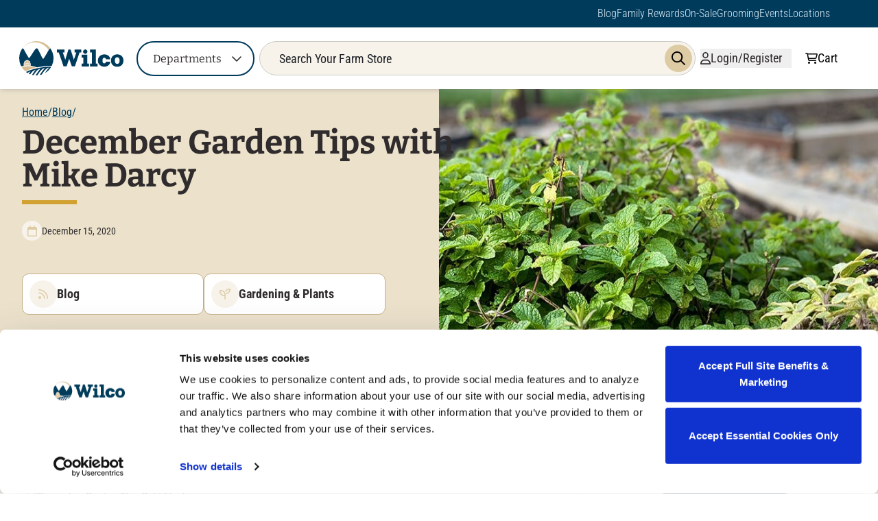

--- FILE ---
content_type: text/html;charset=utf-8
request_url: https://www.farmstore.com/blog/december-garden-tips-with-mike-darcy/
body_size: 121940
content:
<!DOCTYPE html><html  lang="en"><head><style type="text/css" data-primevue-style-id="layer-order" >@layer tailwind-base, primevue, tailwind-utilities</style><meta charset="utf-8">
<meta name="viewport" content="width=device-width, initial-scale=1">
<script id="CookieBot" src="https://consent.cookiebot.com/uc.js?cbid=8c5c5e24-eb21-434b-816e-7436b98c6884" async type="text/javascript"></script>
<title>December Garden Tips with Mike Darcy – December 15, 2020 – Wilco Farm Stores</title>
<link rel="preconnect" href="https://fonts.gstatic.com" crossorigin="anonymous">
<link rel="preconnect" href="https://cdn.builder.io" crossorigin="anonymous">
<link rel="preconnect" href="https://www.googletagmanager.com">
<link rel="preconnect" href="https://applepay.cdn-apple.com">
<script type="text/javascript" async src="https://libraries.unbxdapi.com/sdk-clients/ss-unbxd-gcp-usprod-farm-store23981705619914/ua/ua.js"></script>
<style>*,:after,:before{--tw-border-spacing-x:0;--tw-border-spacing-y:0;--tw-translate-x:0;--tw-translate-y:0;--tw-rotate:0;--tw-skew-x:0;--tw-skew-y:0;--tw-scale-x:1;--tw-scale-y:1;--tw-pan-x: ;--tw-pan-y: ;--tw-pinch-zoom: ;--tw-scroll-snap-strictness:proximity;--tw-gradient-from-position: ;--tw-gradient-via-position: ;--tw-gradient-to-position: ;--tw-ordinal: ;--tw-slashed-zero: ;--tw-numeric-figure: ;--tw-numeric-spacing: ;--tw-numeric-fraction: ;--tw-ring-inset: ;--tw-ring-offset-width:0px;--tw-ring-offset-color:#fff;--tw-ring-color:rgba(59,130,246,.5);--tw-ring-offset-shadow:0 0 #0000;--tw-ring-shadow:0 0 #0000;--tw-shadow:0 0 #0000;--tw-shadow-colored:0 0 #0000;--tw-blur: ;--tw-brightness: ;--tw-contrast: ;--tw-grayscale: ;--tw-hue-rotate: ;--tw-invert: ;--tw-saturate: ;--tw-sepia: ;--tw-drop-shadow: ;--tw-backdrop-blur: ;--tw-backdrop-brightness: ;--tw-backdrop-contrast: ;--tw-backdrop-grayscale: ;--tw-backdrop-hue-rotate: ;--tw-backdrop-invert: ;--tw-backdrop-opacity: ;--tw-backdrop-saturate: ;--tw-backdrop-sepia: ;--tw-contain-size: ;--tw-contain-layout: ;--tw-contain-paint: ;--tw-contain-style: }::backdrop{--tw-border-spacing-x:0;--tw-border-spacing-y:0;--tw-translate-x:0;--tw-translate-y:0;--tw-rotate:0;--tw-skew-x:0;--tw-skew-y:0;--tw-scale-x:1;--tw-scale-y:1;--tw-pan-x: ;--tw-pan-y: ;--tw-pinch-zoom: ;--tw-scroll-snap-strictness:proximity;--tw-gradient-from-position: ;--tw-gradient-via-position: ;--tw-gradient-to-position: ;--tw-ordinal: ;--tw-slashed-zero: ;--tw-numeric-figure: ;--tw-numeric-spacing: ;--tw-numeric-fraction: ;--tw-ring-inset: ;--tw-ring-offset-width:0px;--tw-ring-offset-color:#fff;--tw-ring-color:rgba(59,130,246,.5);--tw-ring-offset-shadow:0 0 #0000;--tw-ring-shadow:0 0 #0000;--tw-shadow:0 0 #0000;--tw-shadow-colored:0 0 #0000;--tw-blur: ;--tw-brightness: ;--tw-contrast: ;--tw-grayscale: ;--tw-hue-rotate: ;--tw-invert: ;--tw-saturate: ;--tw-sepia: ;--tw-drop-shadow: ;--tw-backdrop-blur: ;--tw-backdrop-brightness: ;--tw-backdrop-contrast: ;--tw-backdrop-grayscale: ;--tw-backdrop-hue-rotate: ;--tw-backdrop-invert: ;--tw-backdrop-opacity: ;--tw-backdrop-saturate: ;--tw-backdrop-sepia: ;--tw-contain-size: ;--tw-contain-layout: ;--tw-contain-paint: ;--tw-contain-style: }/*! tailwindcss v3.4.17 | MIT License | https://tailwindcss.com*/*,:after,:before{border:0 solid;box-sizing:border-box}:after,:before{--tw-content:""}:host,html{line-height:1.5;-webkit-text-size-adjust:100%;font-family:ui-sans-serif,system-ui,sans-serif,Apple Color Emoji,Segoe UI Emoji,Segoe UI Symbol,Noto Color Emoji;font-feature-settings:normal;font-variation-settings:normal;tab-size:4;-webkit-tap-highlight-color:transparent}body{line-height:inherit;margin:0}hr{border-top-width:1px;color:inherit;height:0}abbr:where([title]){-webkit-text-decoration:underline dotted;text-decoration:underline dotted}h1,h2,h3,h4,h5,h6{font-size:inherit;font-weight:inherit}a{color:inherit;text-decoration:inherit}b,strong{font-weight:bolder}code,kbd,pre,samp{font-family:ui-monospace,SFMono-Regular,Menlo,Monaco,Consolas,Liberation Mono,Courier New,monospace;font-feature-settings:normal;font-size:1em;font-variation-settings:normal}small{font-size:80%}sub,sup{font-size:75%;line-height:0;position:relative;vertical-align:baseline}sub{bottom:-.25em}sup{top:-.5em}table{border-collapse:collapse;border-color:inherit;text-indent:0}button,input,optgroup,select,textarea{color:inherit;font-family:inherit;font-feature-settings:inherit;font-size:100%;font-variation-settings:inherit;font-weight:inherit;letter-spacing:inherit;line-height:inherit;margin:0;padding:0}button,select{text-transform:none}button,input:where([type=button]),input:where([type=reset]),input:where([type=submit]){-webkit-appearance:button;background-color:transparent;background-image:none}:-moz-focusring{outline:auto}:-moz-ui-invalid{box-shadow:none}progress{vertical-align:baseline}::-webkit-inner-spin-button,::-webkit-outer-spin-button{height:auto}[type=search]{-webkit-appearance:textfield;outline-offset:-2px}::-webkit-search-decoration{-webkit-appearance:none}::-webkit-file-upload-button{-webkit-appearance:button;font:inherit}summary{display:list-item}blockquote,dd,dl,figure,h1,h2,h3,h4,h5,h6,hr,p,pre{margin:0}fieldset{margin:0}fieldset,legend{padding:0}menu,ol,ul{list-style:none;margin:0;padding:0}dialog{padding:0}textarea{resize:vertical}input::placeholder,textarea::placeholder{color:#9ca3af;opacity:1}[role=button],button{cursor:pointer}:disabled{cursor:default}audio,canvas,embed,iframe,img,object,svg,video{display:block;vertical-align:middle}img,video{height:auto;max-width:100%}[hidden]:where(:not([hidden=until-found])){display:none}:root{--brand-blue:#003b5c;--brand-blue-light:#c2e0f5;--brand-tan:#ddcba4;--brand-tan-light:#ece2cc;--brand-yellow:#d1a231;--brand-red:#933c42;--brand-gray:#484e58;--brand-gray-dark:#1e2126;--brand-white:#fff;--brand-font-dark:#551e22;--brand-font-light:#fff;--space-xlarge:4rem;--space-large:2rem;--space-medium:1.5rem;--space-small:1rem;--space-tiny:.5rem}.container{width:100%}@media (min-width:640px){.container{max-width:640px}}@media (min-width:768px){.container{max-width:768px}}@media (min-width:855px){.container{max-width:855px}}@media (min-width:1024px){.container{max-width:1024px}}@media (min-width:1280px){.container{max-width:1280px}}@media (min-width:1536px){.container{max-width:1536px}}.sr-only{height:1px;margin:-1px;overflow:hidden;padding:0;position:absolute;width:1px;clip:rect(0,0,0,0);border-width:0;white-space:nowrap}.pointer-events-none{pointer-events:none}.pointer-events-auto{pointer-events:auto}.visible{visibility:visible}.invisible{visibility:hidden}.collapse{visibility:collapse}.static{position:static}.\!fixed{position:fixed!important}.fixed{position:fixed}.\!absolute{position:absolute!important}.absolute{position:absolute}.relative{position:relative}.sticky{position:sticky}.inset-0{inset:0}.\!left-0{left:0!important}.\!left-auto{left:auto!important}.\!right-0{right:0!important}.\!top-0{top:0!important}.\!top-\[100\%\]{top:100%!important}.\!top-\[120px\]{top:120px!important}.bottom-0{bottom:0}.bottom-\[-0\.75rem\]{bottom:-.75rem}.bottom-\[10px\]{bottom:10px}.bottom-\[20px\]{bottom:20px}.left-0{left:0}.left-2{left:.5rem}.left-2\/4{left:50%}.left-3{left:.75rem}.left-\[-50\%\]{left:-50%}.left-\[-8px\]{left:-8px}.left-\[0\]{left:0}.left-\[10px\]{left:10px}.left-\[167px\]{left:167px}.left-\[4px\]{left:4px}.left-\[50\%\]{left:50%}.left-\[8px\]{left:8px}.right-0{right:0}.right-12{right:3rem}.right-3{right:.75rem}.right-8{right:2rem}.right-\[-1px\]{right:-1px}.right-\[\.75rem\]{right:.75rem}.right-\[0\.5rem\]{right:.5rem}.right-\[14px\]{right:14px}.right-\[20px\]{right:20px}.right-\[50\%\]{right:50%}.top-0{top:0}.top-1\/2{top:50%}.top-2{top:.5rem}.top-\[-12px\]{top:-12px}.top-\[-8px\]{top:-8px}.top-\[0\]{top:0}.top-\[120px\]{top:120px}.top-\[14px\]{top:14px}.top-\[164px\]{top:164px}.top-\[25\%\]{top:25%}.top-\[2px\]{top:2px}.top-\[50\%\]{top:50%}.top-\[8px\]{top:8px}.top-full{top:100%}.\!z-20{z-index:20!important}.z-0{z-index:0}.z-10{z-index:10}.z-20{z-index:20}.z-30{z-index:30}.z-40{z-index:40}.z-50{z-index:50}.z-\[15\]{z-index:15}.z-\[18\]{z-index:18}.z-\[1\]{z-index:1}.order-1{order:1}.order-2{order:2}.order-3{order:3}.float-left{float:left}.\!m-0{margin:0!important}.m-0{margin:0}.m-2{margin:.5rem}.m-\[0\.143rem\]{margin:.143rem}.m-auto{margin:auto}.mx-0{margin-left:0;margin-right:0}.mx-1{margin-left:.25rem;margin-right:.25rem}.mx-10{margin-left:2.5rem;margin-right:2.5rem}.mx-2{margin-left:.5rem;margin-right:.5rem}.mx-3{margin-left:.75rem;margin-right:.75rem}.mx-4{margin-left:1rem;margin-right:1rem}.mx-5{margin-left:1.25rem;margin-right:1.25rem}.mx-6{margin-left:1.5rem;margin-right:1.5rem}.mx-auto{margin-left:auto;margin-right:auto}.my-0{margin-bottom:0;margin-top:0}.my-1{margin-bottom:.25rem;margin-top:.25rem}.my-1\.5{margin-bottom:.375rem;margin-top:.375rem}.my-10{margin-bottom:2.5rem;margin-top:2.5rem}.my-2{margin-bottom:.5rem;margin-top:.5rem}.my-3{margin-bottom:.75rem;margin-top:.75rem}.my-4{margin-bottom:1rem;margin-top:1rem}.my-5{margin-bottom:1.25rem;margin-top:1.25rem}.my-6{margin-bottom:1.5rem;margin-top:1.5rem}.my-\[10px\]{margin-bottom:10px;margin-top:10px}.\!mt-0{margin-top:0!important}.-mb-\[2px\]{margin-bottom:-2px}.-ml-1{margin-left:-.25rem}.-ml-3{margin-left:-.75rem}.-ml-4{margin-left:-1rem}.-ml-\[2px\]{margin-left:-2px}.-ml-\[5px\]{margin-left:-5px}.-ml-px{margin-left:-1px}.-mr-2{margin-right:-.5rem}.-mr-7{margin-right:-1.75rem}.-mt-1{margin-top:-.25rem}.-mt-2{margin-top:-.5rem}.-mt-\[5px\]{margin-top:-5px}.mb-0{margin-bottom:0}.mb-1{margin-bottom:.25rem}.mb-10{margin-bottom:2.5rem}.mb-2{margin-bottom:.5rem}.mb-20{margin-bottom:5rem}.mb-3{margin-bottom:.75rem}.mb-4{margin-bottom:1rem}.mb-5{margin-bottom:1.25rem}.mb-6{margin-bottom:1.5rem}.mb-7{margin-bottom:1.75rem}.mb-8{margin-bottom:2rem}.mb-\[-0\.5715rem\]{margin-bottom:-.5715rem}.mb-\[10px\]{margin-bottom:10px}.mb-\[160px\]{margin-bottom:160px}.mb-\[30px\]{margin-bottom:30px}.mb-\[50px\]{margin-bottom:50px}.mb-\[99px\]{margin-bottom:99px}.ml-0{margin-left:0}.ml-1{margin-left:.25rem}.ml-10{margin-left:2.5rem}.ml-2{margin-left:.5rem}.ml-3{margin-left:.75rem}.ml-4{margin-left:1rem}.ml-5{margin-left:1.25rem}.ml-8{margin-left:2rem}.ml-\[-0\.4715rem\]{margin-left:-.4715rem}.ml-\[-0\.5715rem\]{margin-left:-.5715rem}.ml-\[-1px\]{margin-left:-1px}.ml-\[10px\]{margin-left:10px}.ml-\[30px\]{margin-left:30px}.ml-\[70px\]{margin-left:70px}.ml-\[calc\(1\.29rem\+2px\)\]{margin-left:calc(1.29rem + 2px)}.ml-auto{margin-left:auto}.mr-0{margin-right:0}.mr-1{margin-right:.25rem}.mr-1\.5{margin-right:.375rem}.mr-14{margin-right:3.5rem}.mr-2{margin-right:.5rem}.mr-3{margin-right:.75rem}.mr-4{margin-right:1rem}.mr-5{margin-right:1.25rem}.mr-6{margin-right:1.5rem}.mr-\[30px\]{margin-right:30px}.mr-auto{margin-right:auto}.mt-0{margin-top:0}.mt-0\.5{margin-top:.125rem}.mt-1{margin-top:.25rem}.mt-10{margin-top:2.5rem}.mt-12{margin-top:3rem}.mt-2{margin-top:.5rem}.mt-3{margin-top:.75rem}.mt-4{margin-top:1rem}.mt-5{margin-top:1.25rem}.mt-6{margin-top:1.5rem}.mt-7{margin-top:1.75rem}.mt-8{margin-top:2rem}.mt-9{margin-top:2.25rem}.mt-\[-0\.5715rem\]{margin-top:-.5715rem}.mt-\[-0\.5rem\]{margin-top:-.5rem}.mt-\[10px\]{margin-top:10px}.mt-\[120px\]{margin-top:120px}.mt-\[14px\]{margin-top:14px}.mt-\[150px\]{margin-top:150px}.mt-\[160px\]{margin-top:160px}.mt-\[163px\]{margin-top:163px}.mt-\[30px\]{margin-top:30px}.mt-\[35px\]{margin-top:35px}.mt-\[4px\]{margin-top:4px}.mt-\[5px\]{margin-top:5px}.mt-\[6px\]{margin-top:6px}.mt-\[80px\]{margin-top:80px}.mt-auto{margin-top:auto}.box-border{box-sizing:border-box}.\!block{display:block!important}.block{display:block}.inline-block{display:inline-block}.inline{display:inline}.\!flex{display:flex!important}.flex{display:flex}.inline-flex{display:inline-flex}.table{display:table}.grid{display:grid}.hidden{display:none}.aspect-square{aspect-ratio:1/1}.aspect-video{aspect-ratio:16/9}.\!h-\[40px\]{height:40px!important}.\!h-\[50px\]{height:50px!important}.\!h-\[60px\]{height:60px!important}.\!h-fit{height:fit-content!important}.\!h-screen{height:100vh!important}.h-0{height:0}.h-1{height:.25rem}.h-10{height:2.5rem}.h-12{height:3rem}.h-16{height:4rem}.h-2{height:.5rem}.h-28{height:7rem}.h-3{height:.75rem}.h-4{height:1rem}.h-48{height:12rem}.h-5{height:1.25rem}.h-56{height:14rem}.h-6{height:1.5rem}.h-7{height:1.75rem}.h-72{height:18rem}.h-8{height:2rem}.h-9{height:2.25rem}.h-\[0\.857rem\]{height:.857rem}.h-\[1\.143rem\]{height:1.143rem}.h-\[1\.571rem\]{height:1.571rem}.h-\[100px\]{height:100px}.h-\[102px\]{height:102px}.h-\[10px\]{height:10px}.h-\[111px\]{height:111px}.h-\[113px\]{height:113px}.h-\[120px\]{height:120px}.h-\[124px\]{height:124px}.h-\[125px\]{height:125px}.h-\[128px\]{height:128px}.h-\[130px\]{height:130px}.h-\[150px\]{height:150px}.h-\[155px\]{height:155px}.h-\[166px\]{height:166px}.h-\[16px\]{height:16px}.h-\[175px\]{height:175px}.h-\[180px\]{height:180px}.h-\[190px\]{height:190px}.h-\[191px\]{height:191px}.h-\[19px\]{height:19px}.h-\[1px\]{height:1px}.h-\[1rem\]{height:1rem}.h-\[2\.25rem\]{height:2.25rem}.h-\[200px\]{height:200px}.h-\[20px\]{height:20px}.h-\[217px\]{height:217px}.h-\[220px\]{height:220px}.h-\[225px\]{height:225px}.h-\[241px\]{height:241px}.h-\[24px\]{height:24px}.h-\[251px\]{height:251px}.h-\[25px\]{height:25px}.h-\[262px\]{height:262px}.h-\[265px\]{height:265px}.h-\[26px\]{height:26px}.h-\[276px\]{height:276px}.h-\[27px\]{height:27px}.h-\[280px\]{height:280px}.h-\[28px\]{height:28px}.h-\[29px\]{height:29px}.h-\[2px\]{height:2px}.h-\[2rem\]{height:2rem}.h-\[300px\]{height:300px}.h-\[30px\]{height:30px}.h-\[310px\]{height:310px}.h-\[32px\]{height:32px}.h-\[340px\]{height:340px}.h-\[34px\]{height:34px}.h-\[350px\]{height:350px}.h-\[35px\]{height:35px}.h-\[360px\]{height:360px}.h-\[36px\]{height:36px}.h-\[37px\]{height:37px}.h-\[394px\]{height:394px}.h-\[3px\]{height:3px}.h-\[3rem\]{height:3rem}.h-\[40\%\]{height:40%}.h-\[400px\]{height:400px}.h-\[40px\]{height:40px}.h-\[41px\]{height:41px}.h-\[430px\]{height:430px}.h-\[43px\]{height:43px}.h-\[440px\]{height:440px}.h-\[448px\]{height:448px}.h-\[44px\]{height:44px}.h-\[450px\]{height:450px}.h-\[48px\]{height:48px}.h-\[4px\]{height:4px}.h-\[500px\]{height:500px}.h-\[50px\]{height:50px}.h-\[51px\]{height:51px}.h-\[550px\]{height:550px}.h-\[59px\]{height:59px}.h-\[5px\]{height:5px}.h-\[600px\]{height:600px}.h-\[60px\]{height:60px}.h-\[65px\]{height:65px}.h-\[6px\]{height:6px}.h-\[70px\]{height:70px}.h-\[76px\]{height:76px}.h-\[80px\]{height:80px}.h-\[82px\]{height:82px}.h-\[88px\]{height:88px}.h-\[98px\]{height:98px}.h-\[99px\]{height:99px}.h-\[9px\]{height:9px}.h-\[calc\(100\%\+18px\)\]{height:calc(100% + 18px)}.h-auto{height:auto}.h-fit{height:fit-content}.h-full{height:100%}.h-min{height:min-content}.h-screen{height:100vh}.\!max-h-full{max-height:100%!important}.max-h-0{max-height:0}.max-h-24{max-height:6rem}.max-h-40{max-height:10rem}.max-h-\[1000px\]{max-height:1000px}.max-h-\[100px\]{max-height:100px}.max-h-\[17px\]{max-height:17px}.max-h-\[200px\]{max-height:200px}.max-h-\[220px\]{max-height:220px}.max-h-\[225px\]{max-height:225px}.max-h-\[230px\]{max-height:230px}.max-h-\[24rem\]{max-height:24rem}.max-h-\[28px\]{max-height:28px}.max-h-\[290px\]{max-height:290px}.max-h-\[30px\]{max-height:30px}.max-h-\[350px\]{max-height:350px}.max-h-\[40px\]{max-height:40px}.max-h-\[432px\]{max-height:432px}.max-h-\[45px\]{max-height:45px}.max-h-\[480px\]{max-height:480px}.max-h-\[550px\]{max-height:550px}.max-h-\[600px\]{max-height:600px}.max-h-\[70px\]{max-height:70px}.max-h-\[80vh\]{max-height:80vh}.max-h-\[82px\]{max-height:82px}.max-h-\[85px\]{max-height:85px}.max-h-\[90vh\]{max-height:90vh}.max-h-\[960px\]{max-height:960px}.max-h-screen{max-height:100vh}.min-h-0{min-height:0}.min-h-24{min-height:6rem}.min-h-36{min-height:9rem}.min-h-\[100px\]{min-height:100px}.min-h-\[12rem\]{min-height:12rem}.min-h-\[130px\]{min-height:130px}.min-h-\[17px\]{min-height:17px}.min-h-\[188px\]{min-height:188px}.min-h-\[2\.877rem\]{min-height:2.877rem}.min-h-\[257px\]{min-height:257px}.min-h-\[2660px\]{min-height:2660px}.min-h-\[30px\]{min-height:30px}.min-h-\[34px\]{min-height:34px}.min-h-\[400px\]{min-height:400px}.min-h-\[40px\]{min-height:40px}.min-h-\[41px\]{min-height:41px}.min-h-\[42px\]{min-height:42px}.min-h-\[440px\]{min-height:440px}.min-h-\[45px\]{min-height:45px}.min-h-\[480px\]{min-height:480px}.min-h-\[520px\]{min-height:520px}.min-h-\[550px\]{min-height:550px}.min-h-\[600px\]{min-height:600px}.min-h-\[700px\]{min-height:700px}.min-h-\[70px\]{min-height:70px}.min-h-\[80px\]{min-height:80px}.min-h-\[82px\]{min-height:82px}.min-h-\[85px\]{min-height:85px}.min-h-\[96px\]{min-height:96px}.min-h-full{min-height:100%}.min-h-screen{min-height:100vh}.\!w-16{width:4rem!important}.\!w-\[120px\]{width:120px!important}.\!w-\[40px\]{width:40px!important}.\!w-full{width:100%!important}.\!w-screen{width:100vw!important}.w-0{width:0}.w-1{width:.25rem}.w-1\/2{width:50%}.w-1\/3{width:33.333333%}.w-1\/4{width:25%}.w-1\/5{width:20%}.w-1\/6{width:16.666667%}.w-10{width:2.5rem}.w-12{width:3rem}.w-16{width:4rem}.w-2{width:.5rem}.w-2\/3{width:66.666667%}.w-28{width:7rem}.w-3\/4{width:75%}.w-4{width:1rem}.w-4\/5{width:80%}.w-48{width:12rem}.w-5{width:1.25rem}.w-6{width:1.5rem}.w-60{width:15rem}.w-7{width:1.75rem}.w-8{width:2rem}.w-80{width:20rem}.w-9{width:2.25rem}.w-96{width:24rem}.w-\[0\.857rem\]{width:.857rem}.w-\[1\%\]{width:1%}.w-\[1\.143rem\]{width:1.143rem}.w-\[1\.571rem\]{width:1.571rem}.w-\[100px\]{width:100px}.w-\[108px\]{width:108px}.w-\[10px\]{width:10px}.w-\[110px\]{width:110px}.w-\[111px\]{width:111px}.w-\[1136px\]{width:1136px}.w-\[113px\]{width:113px}.w-\[118px\]{width:118px}.w-\[128px\]{width:128px}.w-\[130px\]{width:130px}.w-\[14\.29\%\]{width:14.29%}.w-\[150px\]{width:150px}.w-\[154px\]{width:154px}.w-\[156px\]{width:156px}.w-\[160px\]{width:160px}.w-\[162px\]{width:162px}.w-\[16px\]{width:16px}.w-\[170px\]{width:170px}.w-\[172px\]{width:172px}.w-\[17px\]{width:17px}.w-\[180px\]{width:180px}.w-\[193px\]{width:193px}.w-\[19px\]{width:19px}.w-\[20px\]{width:20px}.w-\[21px\]{width:21px}.w-\[220px\]{width:220px}.w-\[227px\]{width:227px}.w-\[242px\]{width:242px}.w-\[248px\]{width:248px}.w-\[24px\]{width:24px}.w-\[250\%\]{width:250%}.w-\[265px\]{width:265px}.w-\[27px\]{width:27px}.w-\[280px\]{width:280px}.w-\[28px\]{width:28px}.w-\[29px\]{width:29px}.w-\[2px\]{width:2px}.w-\[2rem\]{width:2rem}.w-\[303px\]{width:303px}.w-\[30px\]{width:30px}.w-\[313px\]{width:313px}.w-\[320px\]{width:320px}.w-\[32px\]{width:32px}.w-\[330px\]{width:330px}.w-\[333px\]{width:333px}.w-\[334px\]{width:334px}.w-\[335px\]{width:335px}.w-\[336px\]{width:336px}.w-\[338px\]{width:338px}.w-\[34px\]{width:34px}.w-\[350px\]{width:350px}.w-\[355px\]{width:355px}.w-\[356px\]{width:356px}.w-\[35px\]{width:35px}.w-\[36px\]{width:36px}.w-\[40px\]{width:40px}.w-\[40rem\]{width:40rem}.w-\[44px\]{width:44px}.w-\[45px\]{width:45px}.w-\[46px\]{width:46px}.w-\[47px\]{width:47px}.w-\[484px\]{width:484px}.w-\[48px\]{width:48px}.w-\[50px\]{width:50px}.w-\[50vw\]{width:50vw}.w-\[56px\]{width:56px}.w-\[60px\]{width:60px}.w-\[64px\]{width:64px}.w-\[68px\]{width:68px}.w-\[70px\]{width:70px}.w-\[80\%\]{width:80%}.w-\[80px\]{width:80px}.w-\[9px\]{width:9px}.w-\[calc\(100\%\+18px\)\]{width:calc(100% + 18px)}.w-auto{width:auto}.w-fit{width:fit-content}.w-full{width:100%}.w-min{width:min-content}.w-px{width:1px}.w-screen{width:100vw}.min-w-12{min-width:3rem}.min-w-6{min-width:1.5rem}.min-w-\[0\.5rem\]{min-width:.5rem}.min-w-\[1\.5rem\]{min-width:1.5rem}.min-w-\[100px\]{min-width:100px}.min-w-\[12rem\]{min-width:12rem}.min-w-\[162px\]{min-width:162px}.min-w-\[170px\]{min-width:170px}.min-w-\[188px\]{min-width:188px}.min-w-\[1rem\]{min-width:1rem}.min-w-\[2\.25rem\]{min-width:2.25rem}.min-w-\[200px\]{min-width:200px}.min-w-\[227px\]{min-width:227px}.min-w-\[238px\]{min-width:238px}.min-w-\[283px\]{min-width:283px}.min-w-\[2rem\]{min-width:2rem}.min-w-\[320px\]{min-width:320px}.min-w-\[3rem\]{min-width:3rem}.min-w-\[400px\]{min-width:400px}.min-w-\[40px\]{min-width:40px}.min-w-\[42px\]{min-width:42px}.min-w-\[50px\]{min-width:50px}.min-w-\[550px\]{min-width:550px}.min-w-\[80vw\]{min-width:80vw}.min-w-full{min-width:100%}.max-w-40{max-width:10rem}.max-w-\[1000px\]{max-width:1000px}.max-w-\[100px\]{max-width:100px}.max-w-\[1042px\]{max-width:1042px}.max-w-\[1080px\]{max-width:1080px}.max-w-\[1200px\]{max-width:1200px}.max-w-\[1300px\]{max-width:1300px}.max-w-\[1440px\]{max-width:1440px}.max-w-\[160px\]{max-width:160px}.max-w-\[18ch\]{max-width:18ch}.max-w-\[230px\]{max-width:230px}.max-w-\[238px\]{max-width:238px}.max-w-\[300px\]{max-width:300px}.max-w-\[334px\]{max-width:334px}.max-w-\[340px\]{max-width:340px}.max-w-\[360px\]{max-width:360px}.max-w-\[375px\]{max-width:375px}.max-w-\[3rem\]{max-width:3rem}.max-w-\[450px\]{max-width:450px}.max-w-\[465px\]{max-width:465px}.max-w-\[500px\]{max-width:500px}.max-w-\[512px\]{max-width:512px}.max-w-\[513px\]{max-width:513px}.max-w-\[520px\]{max-width:520px}.max-w-\[600px\]{max-width:600px}.max-w-\[635px\]{max-width:635px}.max-w-\[700px\]{max-width:700px}.max-w-\[733px\]{max-width:733px}.max-w-\[800px\]{max-width:800px}.max-w-full{max-width:100%}.max-w-md{max-width:28rem}.max-w-none{max-width:none}.flex-1{flex:1 1 0%}.flex-auto{flex:1 1 auto}.flex-initial{flex:0 1 auto}.flex-none{flex:none}.flex-shrink-0{flex-shrink:0}.shrink{flex-shrink:1}.shrink-0{flex-shrink:0}.flex-grow,.grow{flex-grow:1}.grow-0{flex-grow:0}.basis-2\/4{flex-basis:50%}.table-fixed{table-layout:fixed}.border-collapse{border-collapse:collapse}.border-separate{border-collapse:separate}.border-spacing-0{--tw-border-spacing-x:0px;--tw-border-spacing-y:0px;border-spacing:var(--tw-border-spacing-x) var(--tw-border-spacing-y)}.origin-bottom{transform-origin:bottom}.origin-center{transform-origin:center}.origin-left{transform-origin:left}.origin-right{transform-origin:right}.origin-top{transform-origin:top}.origin-top-right{transform-origin:top right}.-translate-x-1\/2,.-translate-x-2\/4{--tw-translate-x:-50%}.-translate-x-1\/2,.-translate-x-2\/4,.-translate-x-full{transform:translate(var(--tw-translate-x),var(--tw-translate-y)) rotate(var(--tw-rotate)) skew(var(--tw-skew-x)) skewY(var(--tw-skew-y)) scaleX(var(--tw-scale-x)) scaleY(var(--tw-scale-y))}.-translate-x-full{--tw-translate-x:-100%}.-translate-y-1\/2{--tw-translate-y:-50%}.-translate-y-1\/2,.-translate-y-full{transform:translate(var(--tw-translate-x),var(--tw-translate-y)) rotate(var(--tw-rotate)) skew(var(--tw-skew-x)) skewY(var(--tw-skew-y)) scaleX(var(--tw-scale-x)) scaleY(var(--tw-scale-y))}.-translate-y-full{--tw-translate-y:-100%}.translate-x-0{--tw-translate-x:0px}.translate-x-0,.translate-x-1\/2{transform:translate(var(--tw-translate-x),var(--tw-translate-y)) rotate(var(--tw-rotate)) skew(var(--tw-skew-x)) skewY(var(--tw-skew-y)) scaleX(var(--tw-scale-x)) scaleY(var(--tw-scale-y))}.translate-x-1\/2{--tw-translate-x:50%}.translate-x-5{--tw-translate-x:1.25rem}.translate-x-5,.translate-x-full{transform:translate(var(--tw-translate-x),var(--tw-translate-y)) rotate(var(--tw-rotate)) skew(var(--tw-skew-x)) skewY(var(--tw-skew-y)) scaleX(var(--tw-scale-x)) scaleY(var(--tw-scale-y))}.translate-x-full{--tw-translate-x:100%}.translate-y-0{--tw-translate-y:0px}.translate-y-0,.translate-y-2\/4{transform:translate(var(--tw-translate-x),var(--tw-translate-y)) rotate(var(--tw-rotate)) skew(var(--tw-skew-x)) skewY(var(--tw-skew-y)) scaleX(var(--tw-scale-x)) scaleY(var(--tw-scale-y))}.translate-y-2\/4{--tw-translate-y:50%}.translate-y-\[-225px\]{--tw-translate-y:-225px}.translate-y-\[-225px\],.translate-y-\[-30px\]{transform:translate(var(--tw-translate-x),var(--tw-translate-y)) rotate(var(--tw-rotate)) skew(var(--tw-skew-x)) skewY(var(--tw-skew-y)) scaleX(var(--tw-scale-x)) scaleY(var(--tw-scale-y))}.translate-y-\[-30px\]{--tw-translate-y:-30px}.translate-y-full{--tw-translate-y:100%}.rotate-0,.translate-y-full{transform:translate(var(--tw-translate-x),var(--tw-translate-y)) rotate(var(--tw-rotate)) skew(var(--tw-skew-x)) skewY(var(--tw-skew-y)) scaleX(var(--tw-scale-x)) scaleY(var(--tw-scale-y))}.rotate-0{--tw-rotate:0deg}.rotate-45{--tw-rotate:45deg}.rotate-45,.rotate-\[-52deg\]{transform:translate(var(--tw-translate-x),var(--tw-translate-y)) rotate(var(--tw-rotate)) skew(var(--tw-skew-x)) skewY(var(--tw-skew-y)) scaleX(var(--tw-scale-x)) scaleY(var(--tw-scale-y))}.rotate-\[-52deg\]{--tw-rotate:-52deg}.rotate-\[135deg\]{--tw-rotate:135deg}.rotate-\[135deg\],.scale-0{transform:translate(var(--tw-translate-x),var(--tw-translate-y)) rotate(var(--tw-rotate)) skew(var(--tw-skew-x)) skewY(var(--tw-skew-y)) scaleX(var(--tw-scale-x)) scaleY(var(--tw-scale-y))}.scale-0{--tw-scale-x:0;--tw-scale-y:0}.scale-100{--tw-scale-x:1;--tw-scale-y:1}.scale-100,.scale-110{transform:translate(var(--tw-translate-x),var(--tw-translate-y)) rotate(var(--tw-rotate)) skew(var(--tw-skew-x)) skewY(var(--tw-skew-y)) scaleX(var(--tw-scale-x)) scaleY(var(--tw-scale-y))}.scale-110{--tw-scale-x:1.1;--tw-scale-y:1.1}.scale-125{--tw-scale-x:1.25;--tw-scale-y:1.25}.scale-125,.scale-150{transform:translate(var(--tw-translate-x),var(--tw-translate-y)) rotate(var(--tw-rotate)) skew(var(--tw-skew-x)) skewY(var(--tw-skew-y)) scaleX(var(--tw-scale-x)) scaleY(var(--tw-scale-y))}.scale-150{--tw-scale-x:1.5;--tw-scale-y:1.5}.scale-75{--tw-scale-x:.75;--tw-scale-y:.75}.scale-75,.scale-\[1\.1\]{transform:translate(var(--tw-translate-x),var(--tw-translate-y)) rotate(var(--tw-rotate)) skew(var(--tw-skew-x)) skewY(var(--tw-skew-y)) scaleX(var(--tw-scale-x)) scaleY(var(--tw-scale-y))}.scale-\[1\.1\]{--tw-scale-x:1.1;--tw-scale-y:1.1}.scale-y-\[0\.8\]{--tw-scale-y:.8}.scale-y-\[0\.8\],.transform{transform:translate(var(--tw-translate-x),var(--tw-translate-y)) rotate(var(--tw-rotate)) skew(var(--tw-skew-x)) skewY(var(--tw-skew-y)) scaleX(var(--tw-scale-x)) scaleY(var(--tw-scale-y))}.\!transform-none{transform:none!important}.transform-none{transform:none}@keyframes pulse{50%{opacity:.5}}.animate-pulse{animation:pulse 2s cubic-bezier(.4,0,.6,1) infinite}@keyframes spin{to{transform:rotate(1turn)}}.animate-spin{animation:spin 1s linear infinite}.cursor-auto{cursor:auto}.cursor-col-resize{cursor:col-resize}.cursor-default{cursor:default}.cursor-grab{cursor:grab}.cursor-pointer{cursor:pointer}.cursor-row-resize{cursor:row-resize}.cursor-text{cursor:text}.select-none{-webkit-user-select:none;user-select:none}.resize{resize:both}.list-inside{list-style-position:inside}.list-disc{list-style-type:disc}.list-none{list-style-type:none}.appearance-none{appearance:none}.grid-cols-2{grid-template-columns:repeat(2,minmax(0,1fr))}.grid-cols-3{grid-template-columns:repeat(3,minmax(0,1fr))}.grid-rows-2{grid-template-rows:repeat(2,minmax(0,1fr))}.flex-row{flex-direction:row}.flex-row-reverse{flex-direction:row-reverse}.flex-col{flex-direction:column}.flex-col-reverse{flex-direction:column-reverse}.flex-wrap{flex-wrap:wrap}.flex-nowrap{flex-wrap:nowrap}.items-start{align-items:flex-start}.items-end{align-items:flex-end}.items-center{align-items:center}.items-stretch{align-items:stretch}.justify-start{justify-content:flex-start}.justify-end{justify-content:flex-end}.justify-center{justify-content:center}.justify-between{justify-content:space-between}.justify-around{justify-content:space-around}.gap-1{gap:.25rem}.gap-1\.5{gap:.375rem}.gap-10{gap:2.5rem}.gap-2{gap:.5rem}.gap-2\.5{gap:.625rem}.gap-3{gap:.75rem}.gap-4{gap:1rem}.gap-5{gap:1.25rem}.gap-6{gap:1.5rem}.gap-7{gap:1.75rem}.gap-8{gap:2rem}.gap-9{gap:2.25rem}.gap-\[10px\]{gap:10px}.gap-\[12px\]{gap:12px}.gap-\[14px\]{gap:14px}.gap-\[15px\]{gap:15px}.gap-\[20px\]{gap:20px}.gap-\[22px\]{gap:22px}.gap-\[27px\]{gap:27px}.gap-\[30px\]{gap:30px}.gap-\[34px\]{gap:34px}.gap-\[36px\]{gap:36px}.gap-\[3px\]{gap:3px}.gap-\[4px\]{gap:4px}.gap-\[5px\]{gap:5px}.gap-\[77px\]{gap:77px}.gap-\[8px\]{gap:8px}.space-y-2>:not([hidden])~:not([hidden]){--tw-space-y-reverse:0;margin-bottom:calc(.5rem*var(--tw-space-y-reverse));margin-top:calc(.5rem*(1 - var(--tw-space-y-reverse)))}.self-start{align-self:flex-start}.self-center{align-self:center}.self-baseline{align-self:baseline}.overflow-auto{overflow:auto}.overflow-hidden{overflow:hidden}.overflow-scroll{overflow:scroll}.overflow-x-auto{overflow-x:auto}.overflow-y-auto{overflow-y:auto}.overflow-x-hidden{overflow-x:hidden}.overflow-y-hidden{overflow-y:hidden}.overscroll-auto{overscroll-behavior:auto}.overscroll-contain{overscroll-behavior:contain}.scroll-smooth{scroll-behavior:smooth}.overflow-ellipsis,.text-ellipsis{text-overflow:ellipsis}.whitespace-nowrap{white-space:nowrap}.whitespace-pre-line{white-space:pre-line}.text-wrap{text-wrap:wrap}.text-nowrap{text-wrap:nowrap}.break-words{overflow-wrap:break-word}.break-all{word-break:break-all}.\!rounded-none{border-radius:0!important}.\!rounded-xl{border-radius:.75rem!important}.rounded{border-radius:.25rem}.rounded-2xl{border-radius:1rem}.rounded-3xl{border-radius:1.5rem}.rounded-\[0\.71rem\]{border-radius:.71rem}.rounded-\[1\.14rem\]{border-radius:1.14rem}.rounded-\[10px\]{border-radius:10px}.rounded-\[12px\]{border-radius:12px}.rounded-\[19px\]{border-radius:19px}.rounded-\[2\.5rem\]{border-radius:2.5rem}.rounded-\[20px\]{border-radius:20px}.rounded-\[50\%\]{border-radius:50%}.rounded-full{border-radius:9999px}.rounded-lg{border-radius:.5rem}.rounded-md{border-radius:.375rem}.rounded-none{border-radius:0}.rounded-sm{border-radius:.125rem}.rounded-xl{border-radius:.75rem}.rounded-b-lg{border-bottom-left-radius:.5rem;border-bottom-right-radius:.5rem}.rounded-b-md{border-bottom-left-radius:.375rem;border-bottom-right-radius:.375rem}.rounded-l-full{border-bottom-left-radius:9999px;border-top-left-radius:9999px}.rounded-l-md{border-bottom-left-radius:.375rem;border-top-left-radius:.375rem}.rounded-l-none{border-bottom-left-radius:0;border-top-left-radius:0}.rounded-r-lg{border-bottom-right-radius:.5rem;border-top-right-radius:.5rem}.rounded-r-md{border-bottom-right-radius:.375rem;border-top-right-radius:.375rem}.rounded-r-none{border-bottom-right-radius:0;border-top-right-radius:0}.rounded-t-md{border-top-left-radius:.375rem;border-top-right-radius:.375rem}.rounded-t-none{border-top-left-radius:0;border-top-right-radius:0}.rounded-t-xl{border-top-left-radius:.75rem;border-top-right-radius:.75rem}.rounded-bl-lg{border-bottom-left-radius:.5rem}.rounded-bl-md{border-bottom-left-radius:.375rem}.rounded-bl-none{border-bottom-left-radius:0}.rounded-br-lg{border-bottom-right-radius:.5rem}.rounded-br-md{border-bottom-right-radius:.375rem}.rounded-br-none{border-bottom-right-radius:0}.rounded-tl-lg{border-top-left-radius:.5rem}.rounded-tl-md{border-top-left-radius:.375rem}.rounded-tl-none{border-top-left-radius:0}.rounded-tr-lg{border-top-right-radius:.5rem}.rounded-tr-md{border-top-right-radius:.375rem}.rounded-tr-none{border-top-right-radius:0}.\!border-2{border-width:2px!important}.border{border-width:1px}.border-0{border-width:0}.border-2{border-width:2px}.border-4{border-width:4px}.border-8{border-width:8px}.border-\[12px\]{border-width:12px}.border-\[15px\]{border-width:15px}.border-\[1px\]{border-width:1px}.border-\[2px\]{border-width:2px}.border-\[3px\]{border-width:3px}.border-\[5px\]{border-width:5px}.border-x{border-left-width:1px;border-right-width:1px}.border-x-0{border-left-width:0;border-right-width:0}.border-x-\[0\.25rem\]{border-left-width:.25rem;border-right-width:.25rem}.border-y{border-bottom-width:1px;border-top-width:1px}.border-y-\[0\.25rem\]{border-bottom-width:.25rem;border-top-width:.25rem}.border-b{border-bottom-width:1px}.border-b-0{border-bottom-width:0}.border-b-2{border-bottom-width:2px}.border-b-\[0\.25rem\]{border-bottom-width:.25rem}.border-l{border-left-width:1px}.border-l-0{border-left-width:0}.border-l-\[0\.25rem\]{border-left-width:.25rem}.border-l-\[6px\]{border-left-width:6px}.border-r{border-right-width:1px}.border-r-0{border-right-width:0}.border-r-\[0\.25rem\]{border-right-width:.25rem}.border-t{border-top-width:1px}.border-t-0{border-top-width:0}.border-t-4{border-top-width:4px}.border-t-\[0\.25rem\]{border-top-width:.25rem}.border-solid{border-style:solid}.border-dashed{border-style:dashed}.border-dotted{border-style:dotted}.border-none{border-style:none}.border-accent-200{--tw-border-opacity:1;border-color:rgb(243 237 224/var(--tw-border-opacity,1))}.border-accent-300{--tw-border-opacity:1;border-color:rgb(240 232 214/var(--tw-border-opacity,1))}.border-accent-400{--tw-border-opacity:1;border-color:rgb(236 226 204/var(--tw-border-opacity,1))}.border-accent-400\/80{border-color:#ece1cbcc}.border-accent-500{--tw-border-opacity:1;border-color:rgb(231 219 191/var(--tw-border-opacity,1))}.border-accent-600{--tw-border-opacity:1;border-color:rgb(226 211 178/var(--tw-border-opacity,1))}.border-accent-700{--tw-border-opacity:1;border-color:rgb(221 203 164/var(--tw-border-opacity,1))}.border-accent-700\/40{border-color:#ddcaa266}.border-accent-700\/80{border-color:#ddcaa2cc}.border-accent-800{--tw-border-opacity:1;border-color:rgb(195 176 135/var(--tw-border-opacity,1))}.border-danger-300{--tw-border-opacity:1;border-color:rgb(236 174 178/var(--tw-border-opacity,1))}.border-danger-400{--tw-border-opacity:1;border-color:rgb(214 135 140/var(--tw-border-opacity,1))}.border-danger-700{--tw-border-opacity:1;border-color:rgb(147 60 66/var(--tw-border-opacity,1))}.border-discount{--tw-border-opacity:1;border-color:rgb(159 53 63/var(--tw-border-opacity,1))}.border-error{--tw-border-opacity:1;border-color:rgb(161 96 84/var(--tw-border-opacity,1))}.border-gray{--tw-border-opacity:1;border-color:rgb(48 44 45/var(--tw-border-opacity,1))}.border-gray\/20{border-color:#302c2d33}.border-primary-200{--tw-border-opacity:1;border-color:rgb(157 208 243/var(--tw-border-opacity,1))}.border-primary-300{--tw-border-opacity:1;border-color:rgb(94 162 212/var(--tw-border-opacity,1))}.border-primary-400{--tw-border-opacity:1;border-color:rgb(53 121 183/var(--tw-border-opacity,1))}.border-primary-500{--tw-border-opacity:1;border-color:rgb(42 100 154/var(--tw-border-opacity,1))}.border-primary-600{--tw-border-opacity:1;border-color:rgb(31 78 119/var(--tw-border-opacity,1))}.border-primary-700{--tw-border-opacity:1;border-color:rgb(0 59 92/var(--tw-border-opacity,1))}.border-primary-900{--tw-border-opacity:1;border-color:rgb(10 34 52/var(--tw-border-opacity,1))}.border-secondary-400{--tw-border-opacity:1;border-color:rgb(204 202 197/var(--tw-border-opacity,1))}.border-secondary-50{--tw-border-opacity:1;border-color:rgb(249 249 248/var(--tw-border-opacity,1))}.border-secondary-500{--tw-border-opacity:1;border-color:rgb(183 181 176/var(--tw-border-opacity,1))}.border-secondary-700{--tw-border-opacity:1;border-color:rgb(152 150 146/var(--tw-border-opacity,1))}.border-success-300{--tw-border-opacity:1;border-color:rgb(203 239 182/var(--tw-border-opacity,1))}.border-success-400{--tw-border-opacity:1;border-color:rgb(188 227 164/var(--tw-border-opacity,1))}.border-success-700{--tw-border-opacity:1;border-color:rgb(118 170 87/var(--tw-border-opacity,1))}.border-surface-0\/20{border-color:#fff3}.border-surface-100{--tw-border-opacity:1;border-color:rgb(236 237 238/var(--tw-border-opacity,1))}.border-surface-200{--tw-border-opacity:1;border-color:rgb(218 219 222/var(--tw-border-opacity,1))}.border-surface-300{--tw-border-opacity:1;border-color:rgb(199 201 205/var(--tw-border-opacity,1))}.border-surface-400{--tw-border-opacity:1;border-color:rgb(155 157 163/var(--tw-border-opacity,1))}.border-surface-50{--tw-border-opacity:1;border-color:rgb(245 246 246/var(--tw-border-opacity,1))}.border-surface-500{--tw-border-opacity:1;border-color:rgb(108 113 121/var(--tw-border-opacity,1))}.border-surface-600{--tw-border-opacity:1;border-color:rgb(90 95 104/var(--tw-border-opacity,1))}.border-surface-700{--tw-border-opacity:1;border-color:rgb(72 78 88/var(--tw-border-opacity,1))}.border-surface-800{--tw-border-opacity:1;border-color:rgb(44 49 58/var(--tw-border-opacity,1))}.border-surface-900{--tw-border-opacity:1;border-color:rgb(30 33 38/var(--tw-border-opacity,1))}.border-transparent{border-color:transparent}.border-warning-300{--tw-border-opacity:1;border-color:rgb(250 226 161/var(--tw-border-opacity,1))}.border-warning-400{--tw-border-opacity:1;border-color:rgb(247 216 102/var(--tw-border-opacity,1))}.border-warning-500{--tw-border-opacity:1;border-color:rgb(234 198 112/var(--tw-border-opacity,1))}.border-warning-600{--tw-border-opacity:1;border-color:rgb(239 206 124/var(--tw-border-opacity,1))}.border-warning-700{--tw-border-opacity:1;border-color:rgb(209 162 49/var(--tw-border-opacity,1))}.border-warning-700\/80{border-color:#d1a231cc}.border-white{--tw-border-opacity:1;border-color:rgb(255 255 255/var(--tw-border-opacity,1))}.border-b-primary-600{--tw-border-opacity:1;border-bottom-color:rgb(31 78 119/var(--tw-border-opacity,1))}.border-l-primary-600{--tw-border-opacity:1;border-left-color:rgb(31 78 119/var(--tw-border-opacity,1))}.border-r-primary-600{--tw-border-opacity:1;border-right-color:rgb(31 78 119/var(--tw-border-opacity,1))}.border-t-primary-600{--tw-border-opacity:1;border-top-color:rgb(31 78 119/var(--tw-border-opacity,1))}.\!bg-accent-400{--tw-bg-opacity:1!important;background-color:rgb(236 226 204/var(--tw-bg-opacity,1))!important}.\!bg-accent-700{--tw-bg-opacity:1!important;background-color:rgb(221 203 164/var(--tw-bg-opacity,1))!important}.bg-\[\#302C2D60\]{background-color:#302c2d60}.bg-\[\#3575B0\]{--tw-bg-opacity:1;background-color:rgb(53 117 176/var(--tw-bg-opacity,1))}.bg-\[\#3875EA\]{--tw-bg-opacity:1;background-color:rgb(56 117 234/var(--tw-bg-opacity,1))}.bg-\[\#4C9FEB\]{--tw-bg-opacity:1;background-color:rgb(76 159 235/var(--tw-bg-opacity,1))}.bg-\[\#549D37\]{--tw-bg-opacity:1;background-color:rgb(84 157 55/var(--tw-bg-opacity,1))}.bg-\[\#BC3430\]{--tw-bg-opacity:1;background-color:rgb(188 52 48/var(--tw-bg-opacity,1))}.bg-\[\#E93274\]{--tw-bg-opacity:1;background-color:rgb(233 50 116/var(--tw-bg-opacity,1))}.bg-\[\#ddcba490\]{background-color:#ddcba490}.bg-accent-100{--tw-bg-opacity:1;background-color:rgb(247 243 235/var(--tw-bg-opacity,1))}.bg-accent-200{--tw-bg-opacity:1;background-color:rgb(243 237 224/var(--tw-bg-opacity,1))}.bg-accent-300{--tw-bg-opacity:1;background-color:rgb(240 232 214/var(--tw-bg-opacity,1))}.bg-accent-300\/20{background-color:#f0e8d633}.bg-accent-400{--tw-bg-opacity:1;background-color:rgb(236 226 204/var(--tw-bg-opacity,1))}.bg-accent-50{--tw-bg-opacity:1;background-color:rgb(250 248 243/var(--tw-bg-opacity,1))}.bg-accent-500{--tw-bg-opacity:1;background-color:rgb(231 219 191/var(--tw-bg-opacity,1))}.bg-accent-700{--tw-bg-opacity:1;background-color:rgb(221 203 164/var(--tw-bg-opacity,1))}.bg-black{--tw-bg-opacity:1;background-color:rgb(48 44 45/var(--tw-bg-opacity,1))}.bg-black\/40{background-color:#302c2d66}.bg-black\/50{background-color:#302c2d80}.bg-black\/90{background-color:#302c2de6}.bg-danger-100{--tw-bg-opacity:1;background-color:rgb(251 233 234/var(--tw-bg-opacity,1))}.bg-danger-300\/20{background-color:#ecaeb233}.bg-danger-400{--tw-bg-opacity:1;background-color:rgb(214 135 140/var(--tw-bg-opacity,1))}.bg-danger-500{--tw-bg-opacity:1;background-color:rgb(177 87 91/var(--tw-bg-opacity,1))}.bg-danger-700{--tw-bg-opacity:1;background-color:rgb(147 60 66/var(--tw-bg-opacity,1))}.bg-discount{--tw-bg-opacity:1;background-color:rgb(159 53 63/var(--tw-bg-opacity,1))}.bg-error{--tw-bg-opacity:1;background-color:rgb(161 96 84/var(--tw-bg-opacity,1))}.bg-gray{--tw-bg-opacity:1;background-color:rgb(48 44 45/var(--tw-bg-opacity,1))}.bg-gray\/60{background-color:#302c2d99}.bg-new{--tw-bg-opacity:1;background-color:rgb(42 95 21/var(--tw-bg-opacity,1))}.bg-primary-100{--tw-bg-opacity:1;background-color:rgb(194 224 245/var(--tw-bg-opacity,1))}.bg-primary-200{--tw-bg-opacity:1;background-color:rgb(157 208 243/var(--tw-bg-opacity,1))}.bg-primary-200\/20{background-color:#9dd0f333}.bg-primary-200\/40{background-color:#9dd0f366}.bg-primary-300{--tw-bg-opacity:1;background-color:rgb(94 162 212/var(--tw-bg-opacity,1))}.bg-primary-300\/20{background-color:#5ea2d433}.bg-primary-300\/30{background-color:#5ea2d44d}.bg-primary-300\/40{background-color:#5ea2d466}.bg-primary-400{--tw-bg-opacity:1;background-color:rgb(53 121 183/var(--tw-bg-opacity,1))}.bg-primary-400\/30{background-color:#3579b74d}.bg-primary-50{--tw-bg-opacity:1;background-color:rgb(222 238 249/var(--tw-bg-opacity,1))}.bg-primary-500{--tw-bg-opacity:1;background-color:rgb(42 100 154/var(--tw-bg-opacity,1))}.bg-primary-500\/20{background-color:#2a649a33}.bg-primary-500\/30{background-color:#2a649a4d}.bg-primary-600{--tw-bg-opacity:1;background-color:rgb(31 78 119/var(--tw-bg-opacity,1))}.bg-primary-700{--tw-bg-opacity:1;background-color:rgb(0 59 92/var(--tw-bg-opacity,1))}.bg-primary-900{--tw-bg-opacity:1;background-color:rgb(10 34 52/var(--tw-bg-opacity,1))}.bg-sale{--tw-bg-opacity:1;background-color:rgb(229 184 78/var(--tw-bg-opacity,1))}.bg-success-100{--tw-bg-opacity:1;background-color:rgb(237 251 228/var(--tw-bg-opacity,1))}.bg-success-300\/20{background-color:#ccefb833}.bg-success-400{--tw-bg-opacity:1;background-color:rgb(188 227 164/var(--tw-bg-opacity,1))}.bg-success-500\/20{background-color:#a6d68a33}.bg-success-700{--tw-bg-opacity:1;background-color:rgb(118 170 87/var(--tw-bg-opacity,1))}.bg-success-900{--tw-bg-opacity:1;background-color:rgb(56 94 33/var(--tw-bg-opacity,1))}.bg-surface-0{--tw-bg-opacity:1;background-color:rgb(255 255 255/var(--tw-bg-opacity,1))}.bg-surface-0\/10{background-color:#ffffff1a}.bg-surface-0\/50{background-color:#ffffff80}.bg-surface-100{--tw-bg-opacity:1;background-color:rgb(236 237 238/var(--tw-bg-opacity,1))}.bg-surface-100\/40{background-color:#ecedee66}.bg-surface-200{--tw-bg-opacity:1;background-color:rgb(218 219 222/var(--tw-bg-opacity,1))}.bg-surface-300{--tw-bg-opacity:1;background-color:rgb(199 201 205/var(--tw-bg-opacity,1))}.bg-surface-300\/20{background-color:#c6c8cd33}.bg-surface-400{--tw-bg-opacity:1;background-color:rgb(155 157 163/var(--tw-bg-opacity,1))}.bg-surface-400\/30{background-color:#9a9ca24d}.bg-surface-50{--tw-bg-opacity:1;background-color:rgb(245 246 246/var(--tw-bg-opacity,1))}.bg-surface-500{--tw-bg-opacity:1;background-color:rgb(108 113 121/var(--tw-bg-opacity,1))}.bg-surface-600{--tw-bg-opacity:1;background-color:rgb(90 95 104/var(--tw-bg-opacity,1))}.bg-surface-600\/60{background-color:#5a5f6899}.bg-surface-600\/80{background-color:#5a5f68cc}.bg-surface-600\/90{background-color:#5a5f68e6}.bg-surface-700{--tw-bg-opacity:1;background-color:rgb(72 78 88/var(--tw-bg-opacity,1))}.bg-surface-700\/40{background-color:#484e5866}.bg-surface-700\/70{background-color:#484e58b3}.bg-surface-800{--tw-bg-opacity:1;background-color:rgb(44 49 58/var(--tw-bg-opacity,1))}.bg-surface-800\/80{background-color:#2c313acc}.bg-surface-900{--tw-bg-opacity:1;background-color:rgb(30 33 38/var(--tw-bg-opacity,1))}.bg-transparent{background-color:transparent}.bg-warning-100{--tw-bg-opacity:1;background-color:rgb(253 246 224/var(--tw-bg-opacity,1))}.bg-warning-300\/20{background-color:#fae3a333}.bg-warning-400{--tw-bg-opacity:1;background-color:rgb(247 216 102/var(--tw-bg-opacity,1))}.bg-warning-500{--tw-bg-opacity:1;background-color:rgb(234 198 112/var(--tw-bg-opacity,1))}.bg-warning-500\/20{background-color:#eac67133}.bg-warning-600{--tw-bg-opacity:1;background-color:rgb(239 206 124/var(--tw-bg-opacity,1))}.bg-warning-700{--tw-bg-opacity:1;background-color:rgb(209 162 49/var(--tw-bg-opacity,1))}.bg-warning-700\/40{background-color:#d1a23166}.bg-white{--tw-bg-opacity:1;background-color:rgb(255 255 255/var(--tw-bg-opacity,1))}.bg-opacity-50{--tw-bg-opacity:.5}.bg-opacity-90{--tw-bg-opacity:.9}.bg-gradient-to-b{background-image:linear-gradient(to bottom,var(--tw-gradient-stops))}.from-\[\#ffffff\]{--tw-gradient-from:#fff var(--tw-gradient-from-position);--tw-gradient-to:hsla(0,0%,100%,0) var(--tw-gradient-to-position);--tw-gradient-stops:var(--tw-gradient-from),var(--tw-gradient-to)}.via-\[\#ffffffcc\]{--tw-gradient-to:hsla(0,0%,100%,0) var(--tw-gradient-to-position);--tw-gradient-stops:var(--tw-gradient-from),#ffffffcc var(--tw-gradient-via-position),var(--tw-gradient-to)}.to-\[\#ffffff4d\]{--tw-gradient-to:#ffffff4d var(--tw-gradient-to-position)}.bg-clip-padding{background-clip:padding-box}.\!fill-gray{fill:#302c2d!important}.\!fill-white{fill:#fff!important}.fill-none{fill:none}.fill-primary-700{fill:#003b5c}.fill-surface-600{fill:#5a5f68}.fill-surface-700{fill:#484e58}.stroke-primary-500{stroke:#2a649a}.stroke-surface-200{stroke:#dadbde}.object-contain{object-fit:contain}.object-cover{object-fit:cover}.p-0{padding:0}.p-1{padding:.25rem}.p-10{padding:2.5rem}.p-12{padding:3rem}.p-2{padding:.5rem}.p-3{padding:.75rem}.p-4{padding:1rem}.p-5{padding:1.25rem}.p-6{padding:1.5rem}.p-7{padding:1.75rem}.p-8{padding:2rem}.p-9{padding:2.25rem}.p-\[10px\]{padding:10px}.p-\[15px\]{padding:15px}.p-\[20px\]{padding:20px}.p-\[24px\]{padding:24px}.p-\[30px\]{padding:30px}.p-\[31px\]{padding:31px}.p-\[5px\]{padding:5px}.\!px-8{padding-left:2rem!important;padding-right:2rem!important}.\!py-0{padding-bottom:0!important;padding-top:0!important}.\!py-2{padding-bottom:.5rem!important;padding-top:.5rem!important}.\!py-3\.5{padding-bottom:.875rem!important;padding-top:.875rem!important}.\!py-6{padding-bottom:1.5rem!important;padding-top:1.5rem!important}.px-0{padding-left:0;padding-right:0}.px-1{padding-left:.25rem;padding-right:.25rem}.px-10{padding-left:2.5rem;padding-right:2.5rem}.px-12{padding-left:3rem;padding-right:3rem}.px-2{padding-left:.5rem;padding-right:.5rem}.px-20{padding-left:5rem;padding-right:5rem}.px-3{padding-left:.75rem;padding-right:.75rem}.px-3\.5{padding-left:.875rem;padding-right:.875rem}.px-4{padding-left:1rem;padding-right:1rem}.px-5{padding-left:1.25rem;padding-right:1.25rem}.px-6{padding-left:1.5rem;padding-right:1.5rem}.px-7{padding-left:1.75rem;padding-right:1.75rem}.px-8{padding-left:2rem;padding-right:2rem}.px-9{padding-left:2.25rem;padding-right:2.25rem}.px-\[10px\]{padding-left:10px;padding-right:10px}.px-\[16px\]{padding-left:16px;padding-right:16px}.px-\[20px\]{padding-left:20px;padding-right:20px}.px-\[30px\]{padding-left:30px;padding-right:30px}.px-\[31px\]{padding-left:31px;padding-right:31px}.px-\[45px\]{padding-left:45px;padding-right:45px}.px-\[50px\]{padding-left:50px;padding-right:50px}.px-\[69px\]{padding-left:69px;padding-right:69px}.py-0{padding-bottom:0;padding-top:0}.py-1{padding-bottom:.25rem;padding-top:.25rem}.py-1\.5{padding-bottom:.375rem;padding-top:.375rem}.py-10{padding-bottom:2.5rem;padding-top:2.5rem}.py-16{padding-bottom:4rem;padding-top:4rem}.py-2{padding-bottom:.5rem;padding-top:.5rem}.py-20{padding-bottom:5rem;padding-top:5rem}.py-3{padding-bottom:.75rem;padding-top:.75rem}.py-4{padding-bottom:1rem;padding-top:1rem}.py-5{padding-bottom:1.25rem;padding-top:1.25rem}.py-6{padding-bottom:1.5rem;padding-top:1.5rem}.py-8{padding-bottom:2rem;padding-top:2rem}.py-9{padding-bottom:2.25rem;padding-top:2.25rem}.py-\[20px\]{padding-bottom:20px;padding-top:20px}.py-\[24px\]{padding-bottom:24px;padding-top:24px}.py-\[27px\]{padding-bottom:27px;padding-top:27px}.py-\[30px\]{padding-bottom:30px;padding-top:30px}.py-\[36px\]{padding-bottom:36px;padding-top:36px}.py-\[38px\]{padding-bottom:38px;padding-top:38px}.py-\[40px\]{padding-bottom:40px;padding-top:40px}.py-\[43px\]{padding-bottom:43px;padding-top:43px}.py-\[56px\]{padding-bottom:56px;padding-top:56px}.py-\[9px\]{padding-bottom:9px;padding-top:9px}.pb-0{padding-bottom:0}.pb-1{padding-bottom:.25rem}.pb-10{padding-bottom:2.5rem}.pb-2{padding-bottom:.5rem}.pb-28{padding-bottom:7rem}.pb-3{padding-bottom:.75rem}.pb-4{padding-bottom:1rem}.pb-5{padding-bottom:1.25rem}.pb-6{padding-bottom:1.5rem}.pb-7{padding-bottom:1.75rem}.pb-8{padding-bottom:2rem}.pb-\[18px\]{padding-bottom:18px}.pb-\[20px\]{padding-bottom:20px}.pb-\[24px\]{padding-bottom:24px}.pb-\[30px\]{padding-bottom:30px}.pb-\[380px\]{padding-bottom:380px}.pb-\[45px\]{padding-bottom:45px}.pb-\[6px\]{padding-bottom:6px}.pb-\[80px\]{padding-bottom:80px}.pl-0{padding-left:0}.pl-0\.5{padding-left:.125rem}.pl-1{padding-left:.25rem}.pl-10{padding-left:2.5rem}.pl-12{padding-left:3rem}.pl-14{padding-left:3.5rem}.pl-16{padding-left:4rem}.pl-2{padding-left:.5rem}.pl-20{padding-left:5rem}.pl-3{padding-left:.75rem}.pl-4{padding-left:1rem}.pl-5{padding-left:1.25rem}.pl-7{padding-left:1.75rem}.pl-8{padding-left:2rem}.pl-9{padding-left:2.25rem}.pl-\[10px\]{padding-left:10px}.pl-\[14px\]{padding-left:14px}.pl-\[30px\]{padding-left:30px}.pr-0{padding-right:0}.pr-0\.5{padding-right:.125rem}.pr-1{padding-right:.25rem}.pr-10{padding-right:2.5rem}.pr-2{padding-right:.5rem}.pr-2\.5{padding-right:.625rem}.pr-3{padding-right:.75rem}.pr-4{padding-right:1rem}.pr-5{padding-right:1.25rem}.pr-7{padding-right:1.75rem}.pr-9{padding-right:2.25rem}.pr-\[18px\]{padding-right:18px}.pr-\[35px\]{padding-right:35px}.pt-0{padding-top:0}.pt-1{padding-top:.25rem}.pt-1\.5{padding-top:.375rem}.pt-10{padding-top:2.5rem}.pt-2{padding-top:.5rem}.pt-2\.5{padding-top:.625rem}.pt-3{padding-top:.75rem}.pt-4{padding-top:1rem}.pt-5{padding-top:1.25rem}.pt-7{padding-top:1.75rem}.pt-8{padding-top:2rem}.pt-\[10px\]{padding-top:10px}.pt-\[20px\]{padding-top:20px}.pt-\[30px\]{padding-top:30px}.pt-\[3px\]{padding-top:3px}.pt-\[6px\]{padding-top:6px}.text-left{text-align:left}.text-center{text-align:center}.text-right{text-align:right}.align-top{vertical-align:top}.align-middle{vertical-align:middle}.align-bottom{vertical-align:bottom}.font-sans{font-family:ui-sans-serif,system-ui,sans-serif,Apple Color Emoji,Segoe UI Emoji,Segoe UI Symbol,Noto Color Emoji}.\!text-lg{font-size:1.125rem!important;line-height:1.75rem!important}.text-2xl{font-size:1.5rem;line-height:2rem}.text-3xl{font-size:1.875rem;line-height:2.25rem}.text-4xl{font-size:2.25rem;line-height:2.5rem}.text-5xl{font-size:3rem;line-height:1}.text-6xl{font-size:3.75rem;line-height:1}.text-\[10px\]{font-size:10px}.text-\[11px\]{font-size:11px}.text-\[12px\]{font-size:12px}.text-\[13px\]{font-size:13px}.text-\[14px\]{font-size:14px}.text-\[16px\]{font-size:16px}.text-\[18px\]{font-size:18px}.text-\[20px\]{font-size:20px}.text-\[22px\]{font-size:22px}.text-\[24px\]{font-size:24px}.text-\[25px\]{font-size:25px}.text-\[26px\]{font-size:26px}.text-\[28px\]{font-size:28px}.text-\[30px\]{font-size:30px}.text-\[32px\]{font-size:32px}.text-\[35px\]{font-size:35px}.text-\[36px\]{font-size:36px}.text-\[40px\]{font-size:40px}.text-\[42px\]{font-size:42px}.text-\[45px\]{font-size:45px}.text-\[46px\]{font-size:46px}.text-\[50px\]{font-size:50px}.text-base{font-size:1rem;line-height:1.5rem}.text-lg{font-size:1.125rem;line-height:1.75rem}.text-sm{font-size:.875rem;line-height:1.25rem}.text-xl{font-size:1.25rem;line-height:1.75rem}.text-xs{font-size:.75rem;line-height:1rem}.\!font-bold{font-weight:700!important}.font-\[700\],.font-bold{font-weight:700}.font-light{font-weight:300}.font-medium{font-weight:500}.font-normal{font-weight:400}.font-semibold{font-weight:600}.font-thin{font-weight:100}.uppercase{text-transform:uppercase}.capitalize{text-transform:capitalize}.leading-3{line-height:.75rem}.leading-4{line-height:1rem}.leading-5{line-height:1.25rem}.leading-6{line-height:1.5rem}.leading-8{line-height:2rem}.leading-\[1\.143rem\]{line-height:1.143rem}.leading-\[1\.2\]{line-height:1.2}.leading-\[120\%\]{line-height:120%}.leading-\[1rem\]{line-height:1rem}.leading-\[2\.25rem\]{line-height:2.25rem}.leading-\[20px\]{line-height:20px}.leading-\[2rem\]{line-height:2rem}.leading-\[3\.25rem\]{line-height:3.25rem}.leading-\[36px\]{line-height:36px}.leading-\[3rem\]{line-height:3rem}.leading-\[normal\]{line-height:normal}.leading-none{line-height:1}.leading-normal{line-height:1.5}.leading-tight{line-height:1.25}.tracking-wide{letter-spacing:.025em}.tracking-wider{letter-spacing:.05em}.tracking-widest{letter-spacing:.1em}.\!text-gray{--tw-text-opacity:1!important;color:rgb(48 44 45/var(--tw-text-opacity,1))!important}.text-\[700\]{color:700}.text-accent-300{--tw-text-opacity:1;color:rgb(240 232 214/var(--tw-text-opacity,1))}.text-accent-400\/80{color:#ece1cbcc}.text-accent-700{--tw-text-opacity:1;color:rgb(221 203 164/var(--tw-text-opacity,1))}.text-accent-800{--tw-text-opacity:1;color:rgb(195 176 135/var(--tw-text-opacity,1))}.text-accent-900{--tw-text-opacity:1;color:rgb(137 122 91/var(--tw-text-opacity,1))}.text-black{--tw-text-opacity:1;color:rgb(48 44 45/var(--tw-text-opacity,1))}.text-danger-400{--tw-text-opacity:1;color:rgb(214 135 140/var(--tw-text-opacity,1))}.text-danger-600{--tw-text-opacity:1;color:rgb(168 76 81/var(--tw-text-opacity,1))}.text-danger-700{--tw-text-opacity:1;color:rgb(147 60 66/var(--tw-text-opacity,1))}.text-discount{--tw-text-opacity:1;color:rgb(159 53 63/var(--tw-text-opacity,1))}.text-error{--tw-text-opacity:1;color:rgb(161 96 84/var(--tw-text-opacity,1))}.text-gray{--tw-text-opacity:1;color:rgb(48 44 45/var(--tw-text-opacity,1))}.text-light-gray{--tw-text-opacity:1;color:rgb(71 78 89/var(--tw-text-opacity,1))}.text-new{--tw-text-opacity:1;color:rgb(42 95 21/var(--tw-text-opacity,1))}.text-primary-300{--tw-text-opacity:1;color:rgb(94 162 212/var(--tw-text-opacity,1))}.text-primary-400{--tw-text-opacity:1;color:rgb(53 121 183/var(--tw-text-opacity,1))}.text-primary-50{--tw-text-opacity:1;color:rgb(222 238 249/var(--tw-text-opacity,1))}.text-primary-500{--tw-text-opacity:1;color:rgb(42 100 154/var(--tw-text-opacity,1))}.text-primary-600{--tw-text-opacity:1;color:rgb(31 78 119/var(--tw-text-opacity,1))}.text-primary-700{--tw-text-opacity:1;color:rgb(0 59 92/var(--tw-text-opacity,1))}.text-primary-800{--tw-text-opacity:1;color:rgb(14 44 68/var(--tw-text-opacity,1))}.text-primary-900{--tw-text-opacity:1;color:rgb(10 34 52/var(--tw-text-opacity,1))}.text-success-300{--tw-text-opacity:1;color:rgb(203 239 182/var(--tw-text-opacity,1))}.text-success-400{--tw-text-opacity:1;color:rgb(188 227 164/var(--tw-text-opacity,1))}.text-success-700{--tw-text-opacity:1;color:rgb(118 170 87/var(--tw-text-opacity,1))}.text-success-900{--tw-text-opacity:1;color:rgb(56 94 33/var(--tw-text-opacity,1))}.text-surface-0{--tw-text-opacity:1;color:rgb(255 255 255/var(--tw-text-opacity,1))}.text-surface-0\/80{color:#fffc}.text-surface-100{--tw-text-opacity:1;color:rgb(236 237 238/var(--tw-text-opacity,1))}.text-surface-300{--tw-text-opacity:1;color:rgb(199 201 205/var(--tw-text-opacity,1))}.text-surface-400{--tw-text-opacity:1;color:rgb(155 157 163/var(--tw-text-opacity,1))}.text-surface-500{--tw-text-opacity:1;color:rgb(108 113 121/var(--tw-text-opacity,1))}.text-surface-600{--tw-text-opacity:1;color:rgb(90 95 104/var(--tw-text-opacity,1))}.text-surface-700{--tw-text-opacity:1;color:rgb(72 78 88/var(--tw-text-opacity,1))}.text-surface-800{--tw-text-opacity:1;color:rgb(44 49 58/var(--tw-text-opacity,1))}.text-surface-900{--tw-text-opacity:1;color:rgb(30 33 38/var(--tw-text-opacity,1))}.text-warning-300{--tw-text-opacity:1;color:rgb(250 226 161/var(--tw-text-opacity,1))}.text-warning-400{--tw-text-opacity:1;color:rgb(247 216 102/var(--tw-text-opacity,1))}.text-warning-700{--tw-text-opacity:1;color:rgb(209 162 49/var(--tw-text-opacity,1))}.text-warning-800{--tw-text-opacity:1;color:rgb(181 140 42/var(--tw-text-opacity,1))}.text-warning-900{--tw-text-opacity:1;color:rgb(141 106 23/var(--tw-text-opacity,1))}.text-white{--tw-text-opacity:1;color:rgb(255 255 255/var(--tw-text-opacity,1))}.text-white\/60{color:#fff9}.text-white\/70{color:#ffffffb3}.text-white\/80{color:#fffc}.underline{text-decoration-line:underline}.line-through{text-decoration-line:line-through}.no-underline{text-decoration-line:none}.opacity-0{opacity:0}.opacity-100{opacity:1}.opacity-40{opacity:.4}.opacity-50{opacity:.5}.opacity-60{opacity:.6}.opacity-80{opacity:.8}.opacity-85{opacity:.85}.shadow{--tw-shadow:0 1px 3px 0 rgba(0,0,0,.1),0 1px 2px -1px rgba(0,0,0,.1);--tw-shadow-colored:0 1px 3px 0 var(--tw-shadow-color),0 1px 2px -1px var(--tw-shadow-color)}.shadow,.shadow-inner{box-shadow:var(--tw-ring-offset-shadow,0 0 #0000),var(--tw-ring-shadow,0 0 #0000),var(--tw-shadow)}.shadow-inner{--tw-shadow:inset 0 2px 4px 0 rgba(0,0,0,.05);--tw-shadow-colored:inset 0 2px 4px 0 var(--tw-shadow-color)}.shadow-lg{--tw-shadow:0 10px 15px -3px rgba(0,0,0,.1),0 4px 6px -4px rgba(0,0,0,.1);--tw-shadow-colored:0 10px 15px -3px var(--tw-shadow-color),0 4px 6px -4px var(--tw-shadow-color)}.shadow-lg,.shadow-md{box-shadow:var(--tw-ring-offset-shadow,0 0 #0000),var(--tw-ring-shadow,0 0 #0000),var(--tw-shadow)}.shadow-md{--tw-shadow:0 4px 6px -1px rgba(0,0,0,.1),0 2px 4px -2px rgba(0,0,0,.1);--tw-shadow-colored:0 4px 6px -1px var(--tw-shadow-color),0 2px 4px -2px var(--tw-shadow-color)}.shadow-none{--tw-shadow:0 0 #0000;--tw-shadow-colored:0 0 #0000}.shadow-none,.shadow-sm{box-shadow:var(--tw-ring-offset-shadow,0 0 #0000),var(--tw-ring-shadow,0 0 #0000),var(--tw-shadow)}.shadow-sm{--tw-shadow:0 1px 2px 0 rgba(0,0,0,.05);--tw-shadow-colored:0 1px 2px 0 var(--tw-shadow-color)}.shadow-xl{--tw-shadow:0 20px 25px -5px rgba(0,0,0,.1),0 8px 10px -6px rgba(0,0,0,.1);--tw-shadow-colored:0 20px 25px -5px var(--tw-shadow-color),0 8px 10px -6px var(--tw-shadow-color);box-shadow:var(--tw-ring-offset-shadow,0 0 #0000),var(--tw-ring-shadow,0 0 #0000),var(--tw-shadow)}.shadow-gray{--tw-shadow-color:#302c2d;--tw-shadow:var(--tw-shadow-colored)}.shadow-secondary-300{--tw-shadow-color:#dedcd7;--tw-shadow:var(--tw-shadow-colored)}.shadow-secondary-900\/20{--tw-shadow-color:hsla(30,1%,51%,.2);--tw-shadow:var(--tw-shadow-colored)}.outline-none{outline:2px solid transparent;outline-offset:2px}.outline{outline-style:solid}.outline-offset-0{outline-offset:0}.ring{--tw-ring-offset-shadow:var(--tw-ring-inset) 0 0 0 var(--tw-ring-offset-width) var(--tw-ring-offset-color);--tw-ring-shadow:var(--tw-ring-inset) 0 0 0 calc(3px + var(--tw-ring-offset-width)) var(--tw-ring-color);box-shadow:var(--tw-ring-offset-shadow),var(--tw-ring-shadow),var(--tw-shadow,0 0 #0000)}.ring-inset{--tw-ring-inset:inset}.ring-accent-300\/50{--tw-ring-color:hsla(42,46%,89%,.5)}.ring-danger-300\/50{--tw-ring-color:rgba(236,174,178,.5)}.ring-primary-300\/50{--tw-ring-color:rgba(94,162,212,.5)}.ring-primary-400\/50{--tw-ring-color:rgba(53,121,183,.5)}.ring-primary-500\/50{--tw-ring-color:rgba(42,100,154,.5)}.ring-success-300\/50{--tw-ring-color:hsla(98,64%,83%,.5)}.ring-surface-300\/50{--tw-ring-color:hsla(220,6%,79%,.5)}.ring-warning-300\/50{--tw-ring-color:hsla(44,90%,81%,.5)}.blur{--tw-blur:blur(8px)}.blur,.filter{filter:var(--tw-blur) var(--tw-brightness) var(--tw-contrast) var(--tw-grayscale) var(--tw-hue-rotate) var(--tw-invert) var(--tw-saturate) var(--tw-sepia) var(--tw-drop-shadow)}.backdrop-blur-\[10px\]{--tw-backdrop-blur:blur(10px)}.backdrop-blur-\[10px\],.backdrop-blur-sm{backdrop-filter:var(--tw-backdrop-blur) var(--tw-backdrop-brightness) var(--tw-backdrop-contrast) var(--tw-backdrop-grayscale) var(--tw-backdrop-hue-rotate) var(--tw-backdrop-invert) var(--tw-backdrop-opacity) var(--tw-backdrop-saturate) var(--tw-backdrop-sepia)}.backdrop-blur-sm{--tw-backdrop-blur:blur(4px)}.\!transition-\[max-height_\.45s_cubic-bezier\(0\,1\,0\,1\)\,opacity_\.3s\,margin-bottom_\.3s\]{transition-duration:.15s!important;transition-property:max-height .45s cubic-bezier(0,1,0,1),opacity .3s,margin-bottom .3s!important;transition-timing-function:cubic-bezier(.4,0,.2,1)!important}.\!transition-none{transition-property:none!important}.transition{transition-duration:.15s;transition-property:color,background-color,border-color,text-decoration-color,fill,stroke,opacity,box-shadow,transform,filter,backdrop-filter;transition-timing-function:cubic-bezier(.4,0,.2,1)}.transition-\[max-height\]{transition-duration:.15s;transition-property:max-height;transition-timing-function:cubic-bezier(.4,0,.2,1)}.transition-\[transform\,opacity\]{transition-duration:.15s;transition-property:transform,opacity;transition-timing-function:cubic-bezier(.4,0,.2,1)}.transition-all{transition-duration:.15s;transition-property:all;transition-timing-function:cubic-bezier(.4,0,.2,1)}.transition-colors{transition-duration:.15s;transition-property:color,background-color,border-color,text-decoration-color,fill,stroke;transition-timing-function:cubic-bezier(.4,0,.2,1)}.transition-none{transition-property:none}.transition-opacity{transition-duration:.15s;transition-property:opacity;transition-timing-function:cubic-bezier(.4,0,.2,1)}.transition-shadow{transition-duration:.15s;transition-property:box-shadow;transition-timing-function:cubic-bezier(.4,0,.2,1)}.transition-transform{transition-duration:.15s;transition-property:transform;transition-timing-function:cubic-bezier(.4,0,.2,1)}.delay-1000{transition-delay:1s}.delay-200{transition-delay:.2s}.duration-100{transition-duration:.1s}.duration-1000{transition-duration:1s}.duration-150{transition-duration:.15s}.duration-200{transition-duration:.2s}.duration-300{transition-duration:.3s}.duration-\[120ms\]{transition-duration:.12s}.duration-\[250ms\]{transition-duration:.25s}.duration-\[450ms\]{transition-duration:.45s}.ease-\[cubic-bezier\(0\,0\,0\.2\,1\)\]{transition-timing-function:cubic-bezier(0,0,.2,1)}.ease-\[cubic-bezier\(0\,1\,0\,1\)\]{transition-timing-function:cubic-bezier(0,1,0,1)}.ease-\[cubic-bezier\(0\.42\,0\,0\.58\,1\)\]{transition-timing-function:ease-in-out}.ease-in{transition-timing-function:cubic-bezier(.4,0,1,1)}.ease-in-out{transition-timing-function:cubic-bezier(.4,0,.2,1)}.ease-linear{transition-timing-function:linear}.ease-out{transition-timing-function:cubic-bezier(0,0,.2,1)}.\[-ms-overflow-style\:none\]{-ms-overflow-style:none}.\[scrollbar-width\:none\]{scrollbar-width:none}.placeholder\:text-neutral-900::placeholder{--tw-text-opacity:1;color:rgb(30 33 38/var(--tw-text-opacity,1))}.placeholder\:text-surface-400::placeholder{--tw-text-opacity:1;color:rgb(155 157 163/var(--tw-text-opacity,1))}.before\:absolute:before{content:var(--tw-content);position:absolute}.before\:-top-3:before{content:var(--tw-content);top:-.75rem}.before\:-top-\[9px\]:before{content:var(--tw-content);top:-9px}.before\:bottom-0:before{bottom:0;content:var(--tw-content)}.before\:left-0:before{content:var(--tw-content);left:0}.before\:left-1:before{content:var(--tw-content);left:.25rem}.before\:left-1\/2:before{content:var(--tw-content);left:50%}.before\:left-\[calc\(var\(--overlayArrowLeft\,0\)\+1\.25rem\)\]:before{content:var(--tw-content);left:calc(var(--overlayArrowLeft,0) + 1.25rem)}.before\:top-0:before{content:var(--tw-content);top:0}.before\:top-1\/2:before{content:var(--tw-content);top:50%}.before\:-ml-\[9px\]:before{content:var(--tw-content);margin-left:-9px}.before\:-mt-2\.5:before{content:var(--tw-content);margin-top:-.625rem}.before\:-mt-4:before{content:var(--tw-content);margin-top:-1rem}.before\:ml-6:before{content:var(--tw-content);margin-left:1.5rem}.before\:block:before{content:var(--tw-content);display:block}.before\:h-0:before{content:var(--tw-content);height:0}.before\:h-5:before{content:var(--tw-content);height:1.25rem}.before\:min-h-full:before{content:var(--tw-content);min-height:100%}.before\:w-0:before{content:var(--tw-content);width:0}.before\:w-5:before{content:var(--tw-content);width:1.25rem}.before\:w-full:before{content:var(--tw-content);width:100%}.before\:-translate-x-1\/2:before{content:var(--tw-content);--tw-translate-x:-50%;transform:translate(var(--tw-translate-x),var(--tw-translate-y)) rotate(var(--tw-rotate)) skew(var(--tw-skew-x)) skewY(var(--tw-skew-y)) scaleX(var(--tw-scale-x)) scaleY(var(--tw-scale-y))}.before\:translate-x-5:before{content:var(--tw-content);--tw-translate-x:1.25rem;transform:translate(var(--tw-translate-x),var(--tw-translate-y)) rotate(var(--tw-rotate)) skew(var(--tw-skew-x)) skewY(var(--tw-skew-y)) scaleX(var(--tw-scale-x)) scaleY(var(--tw-scale-y))}.before\:transform:before{content:var(--tw-content);transform:translate(var(--tw-translate-x),var(--tw-translate-y)) rotate(var(--tw-rotate)) skew(var(--tw-skew-x)) skewY(var(--tw-skew-y)) scaleX(var(--tw-scale-x)) scaleY(var(--tw-scale-y))}.before\:rounded-full:before{border-radius:9999px;content:var(--tw-content)}.before\:border-\[8px\]:before{border-width:8px;content:var(--tw-content)}.before\:border-x-\[0\.75rem\]:before{border-left-width:.75rem;border-right-width:.75rem;content:var(--tw-content)}.before\:border-x-\[8px\]:before{border-left-width:8px;border-right-width:8px;content:var(--tw-content)}.before\:border-b-\[0\.75rem\]:before{border-bottom-width:.75rem;content:var(--tw-content)}.before\:border-l:before{border-left-width:1px;content:var(--tw-content)}.before\:border-t:before{border-top-width:1px;content:var(--tw-content)}.before\:border-t-0:before{border-top-width:0;content:var(--tw-content)}.before\:border-solid:before{border-style:solid;content:var(--tw-content)}.before\:border-dashed:before{border-style:dashed;content:var(--tw-content)}.before\:border-dotted:before{border-style:dotted;content:var(--tw-content)}.before\:border-surface-200:before{content:var(--tw-content);--tw-border-opacity:1;border-color:rgb(218 219 222/var(--tw-border-opacity,1))}.before\:border-transparent:before{border-color:transparent;content:var(--tw-content)}.before\:border-b-surface-0:before{content:var(--tw-content);--tw-border-opacity:1;border-bottom-color:rgb(255 255 255/var(--tw-border-opacity,1))}.before\:border-b-surface-300\/10:before{border-bottom-color:#c6c8cd1a;content:var(--tw-content)}.before\:bg-surface-0:before{content:var(--tw-content);--tw-bg-opacity:1;background-color:rgb(255 255 255/var(--tw-bg-opacity,1))}.before\:duration-200:before{content:var(--tw-content);transition-duration:.2s}.after\:absolute:after{content:var(--tw-content);position:absolute}.after\:-top-2:after{content:var(--tw-content);top:-.5rem}.after\:bottom-0:after{bottom:0;content:var(--tw-content)}.after\:left-0:after{content:var(--tw-content);left:0}.after\:left-\[calc\(var\(--overlayArrowLeft\,0\)\+1\.25rem\)\]:after{content:var(--tw-content);left:calc(var(--overlayArrowLeft,0) + 1.25rem)}.after\:top-0:after{content:var(--tw-content);top:0}.after\:-ml-\[8px\]:after{content:var(--tw-content);margin-left:-8px}.after\:h-0:after{content:var(--tw-content);height:0}.after\:w-0:after{content:var(--tw-content);width:0}.after\:border-\[0\.5rem\]:after{border-width:.5rem;content:var(--tw-content)}.after\:border-x-\[0\.5rem\]:after{border-left-width:.5rem;border-right-width:.5rem;content:var(--tw-content)}.after\:border-t-0:after{border-top-width:0;content:var(--tw-content)}.after\:border-solid:after{border-style:solid;content:var(--tw-content)}.after\:border-transparent:after{border-color:transparent;content:var(--tw-content)}.after\:border-b-surface-0:after{content:var(--tw-content);--tw-border-opacity:1;border-bottom-color:rgb(255 255 255/var(--tw-border-opacity,1))}.after\:bg-accent-50:after{content:var(--tw-content);--tw-bg-opacity:1;background-color:rgb(250 248 243/var(--tw-bg-opacity,1))}.after\:delay-1000:after{content:var(--tw-content);transition-delay:1s}.first\:mb-2:first-child{margin-bottom:.5rem}.first\:ml-0:first-child{margin-left:0}.first\:ml-2:first-child{margin-left:.5rem}.first\:mr-2:first-child{margin-right:.5rem}.first\:mt-2:first-child{margin-top:.5rem}.first\:rounded-l-lg:first-child{border-bottom-left-radius:.5rem;border-top-left-radius:.5rem}.first\:rounded-l-md:first-child{border-bottom-left-radius:.375rem;border-top-left-radius:.375rem}.first\:rounded-t-lg:first-child{border-top-left-radius:.5rem;border-top-right-radius:.5rem}.first\:rounded-br-none:first-child{border-bottom-right-radius:0}.first\:rounded-tr-none:first-child{border-top-right-radius:0}.first\:border-l:first-child{border-left-width:1px}.first\:border-l-0:first-child{border-left-width:0}.first\:pl-0:first-child{padding-left:0}.last\:mb-0:last-child{margin-bottom:0}.last\:mr-0:last-child{margin-right:0}.last\:rounded-b-lg:last-child{border-bottom-left-radius:.5rem;border-bottom-right-radius:.5rem}.last\:rounded-r-lg:last-child{border-bottom-right-radius:.5rem;border-top-right-radius:.5rem}.last\:rounded-r-md:last-child{border-bottom-right-radius:.375rem;border-top-right-radius:.375rem}.last\:rounded-bl-none:last-child{border-bottom-left-radius:0}.last\:rounded-tl-none:last-child{border-top-left-radius:0}.last\:border-r:last-child{border-right-width:1px}.hover\:mx-6:hover{margin-left:1.5rem;margin-right:1.5rem}.hover\:my-6:hover{margin-bottom:1.5rem;margin-top:1.5rem}.hover\:scale-105:hover{--tw-scale-x:1.05;--tw-scale-y:1.05;transform:translate(var(--tw-translate-x),var(--tw-translate-y)) rotate(var(--tw-rotate)) skew(var(--tw-skew-x)) skewY(var(--tw-skew-y)) scaleX(var(--tw-scale-x)) scaleY(var(--tw-scale-y))}.hover\:scale-150:hover{--tw-scale-x:1.5;--tw-scale-y:1.5;transform:translate(var(--tw-translate-x),var(--tw-translate-y)) rotate(var(--tw-rotate)) skew(var(--tw-skew-x)) skewY(var(--tw-skew-y)) scaleX(var(--tw-scale-x)) scaleY(var(--tw-scale-y))}.hover\:cursor-pointer:hover{cursor:pointer}.hover\:border-2:hover,.hover\:border-\[2px\]:hover{border-width:2px}.hover\:border-accent-700:hover{--tw-border-opacity:1;border-color:rgb(221 203 164/var(--tw-border-opacity,1))}.hover\:border-accent-800:hover{--tw-border-opacity:1;border-color:rgb(195 176 135/var(--tw-border-opacity,1))}.hover\:border-danger-800:hover{--tw-border-opacity:1;border-color:rgb(114 43 48/var(--tw-border-opacity,1))}.hover\:border-primary-500:hover{--tw-border-opacity:1;border-color:rgb(42 100 154/var(--tw-border-opacity,1))}.hover\:border-primary-600:hover{--tw-border-opacity:1;border-color:rgb(31 78 119/var(--tw-border-opacity,1))}.hover\:border-primary-700:hover{--tw-border-opacity:1;border-color:rgb(0 59 92/var(--tw-border-opacity,1))}.hover\:border-primary-800:hover{--tw-border-opacity:1;border-color:rgb(14 44 68/var(--tw-border-opacity,1))}.hover\:border-success-800:hover{--tw-border-opacity:1;border-color:rgb(84 129 57/var(--tw-border-opacity,1))}.hover\:border-surface-200:hover{--tw-border-opacity:1;border-color:rgb(218 219 222/var(--tw-border-opacity,1))}.hover\:border-surface-300:hover{--tw-border-opacity:1;border-color:rgb(199 201 205/var(--tw-border-opacity,1))}.hover\:border-surface-400:hover{--tw-border-opacity:1;border-color:rgb(155 157 163/var(--tw-border-opacity,1))}.hover\:border-surface-600:hover{--tw-border-opacity:1;border-color:rgb(90 95 104/var(--tw-border-opacity,1))}.hover\:border-surface-800:hover{--tw-border-opacity:1;border-color:rgb(44 49 58/var(--tw-border-opacity,1))}.hover\:border-warning-800:hover{--tw-border-opacity:1;border-color:rgb(181 140 42/var(--tw-border-opacity,1))}.hover\:bg-accent-100:hover{--tw-bg-opacity:1;background-color:rgb(247 243 235/var(--tw-bg-opacity,1))}.hover\:bg-accent-300\/20:hover{background-color:#f0e8d633}.hover\:bg-accent-500:hover{--tw-bg-opacity:1;background-color:rgb(231 219 191/var(--tw-bg-opacity,1))}.hover\:bg-accent-700:hover{--tw-bg-opacity:1;background-color:rgb(221 203 164/var(--tw-bg-opacity,1))}.hover\:bg-accent-800:hover{--tw-bg-opacity:1;background-color:rgb(195 176 135/var(--tw-bg-opacity,1))}.hover\:bg-black\/50:hover{background-color:#302c2d80}.hover\:bg-danger-300\/20:hover{background-color:#ecaeb233}.hover\:bg-danger-800:hover{--tw-bg-opacity:1;background-color:rgb(114 43 48/var(--tw-bg-opacity,1))}.hover\:bg-primary-100:hover{--tw-bg-opacity:1;background-color:rgb(194 224 245/var(--tw-bg-opacity,1))}.hover\:bg-primary-200:hover{--tw-bg-opacity:1;background-color:rgb(157 208 243/var(--tw-bg-opacity,1))}.hover\:bg-primary-300\/20:hover{background-color:#5ea2d433}.hover\:bg-primary-400\/30:hover{background-color:#3579b74d}.hover\:bg-primary-50:hover{--tw-bg-opacity:1;background-color:rgb(222 238 249/var(--tw-bg-opacity,1))}.hover\:bg-primary-500:hover{--tw-bg-opacity:1;background-color:rgb(42 100 154/var(--tw-bg-opacity,1))}.hover\:bg-primary-500\/50:hover{background-color:#2a649a80}.hover\:bg-primary-600:hover{--tw-bg-opacity:1;background-color:rgb(31 78 119/var(--tw-bg-opacity,1))}.hover\:bg-primary-800:hover{--tw-bg-opacity:1;background-color:rgb(14 44 68/var(--tw-bg-opacity,1))}.hover\:bg-success-300\/20:hover{background-color:#ccefb833}.hover\:bg-success-800:hover{--tw-bg-opacity:1;background-color:rgb(84 129 57/var(--tw-bg-opacity,1))}.hover\:bg-surface-0:hover{--tw-bg-opacity:1;background-color:rgb(255 255 255/var(--tw-bg-opacity,1))}.hover\:bg-surface-0\/10:hover{background-color:#ffffff1a}.hover\:bg-surface-0\/50:hover{background-color:#ffffff80}.hover\:bg-surface-100:hover{--tw-bg-opacity:1;background-color:rgb(236 237 238/var(--tw-bg-opacity,1))}.hover\:bg-surface-200\/20:hover{background-color:#d9dadd33}.hover\:bg-surface-300:hover{--tw-bg-opacity:1;background-color:rgb(199 201 205/var(--tw-bg-opacity,1))}.hover\:bg-surface-300\/20:hover{background-color:#c6c8cd33}.hover\:bg-surface-50:hover{--tw-bg-opacity:1;background-color:rgb(245 246 246/var(--tw-bg-opacity,1))}.hover\:bg-surface-600:hover{--tw-bg-opacity:1;background-color:rgb(90 95 104/var(--tw-bg-opacity,1))}.hover\:bg-surface-700:hover{--tw-bg-opacity:1;background-color:rgb(72 78 88/var(--tw-bg-opacity,1))}.hover\:bg-surface-800:hover{--tw-bg-opacity:1;background-color:rgb(44 49 58/var(--tw-bg-opacity,1))}.hover\:bg-warning-300\/20:hover{background-color:#fae3a333}.hover\:bg-warning-800:hover{--tw-bg-opacity:1;background-color:rgb(181 140 42/var(--tw-bg-opacity,1))}.hover\:bg-white:hover{--tw-bg-opacity:1;background-color:rgb(255 255 255/var(--tw-bg-opacity,1))}.hover\:bg-opacity-50:hover{--tw-bg-opacity:.5}.hover\:font-bold:hover{font-weight:700}.hover\:text-primary-500:hover{--tw-text-opacity:1;color:rgb(42 100 154/var(--tw-text-opacity,1))}.hover\:text-primary-600:hover{--tw-text-opacity:1;color:rgb(31 78 119/var(--tw-text-opacity,1))}.hover\:text-primary-700:hover{--tw-text-opacity:1;color:rgb(0 59 92/var(--tw-text-opacity,1))}.hover\:text-surface-600:hover{--tw-text-opacity:1;color:rgb(90 95 104/var(--tw-text-opacity,1))}.hover\:text-surface-700:hover{--tw-text-opacity:1;color:rgb(72 78 88/var(--tw-text-opacity,1))}.hover\:text-surface-900:hover{--tw-text-opacity:1;color:rgb(30 33 38/var(--tw-text-opacity,1))}.hover\:text-white:hover{--tw-text-opacity:1;color:rgb(255 255 255/var(--tw-text-opacity,1))}.hover\:underline:hover{text-decoration-line:underline}.hover\:no-underline:hover{text-decoration-line:none}.hover\:opacity-100:hover{opacity:1}.hover\:shadow-md:hover{--tw-shadow:0 4px 6px -1px rgba(0,0,0,.1),0 2px 4px -2px rgba(0,0,0,.1);--tw-shadow-colored:0 4px 6px -1px var(--tw-shadow-color),0 2px 4px -2px var(--tw-shadow-color);box-shadow:var(--tw-ring-offset-shadow,0 0 #0000),var(--tw-ring-shadow,0 0 #0000),var(--tw-shadow)}.hover\:shadow-xl:hover{--tw-shadow:0 20px 25px -5px rgba(0,0,0,.1),0 8px 10px -6px rgba(0,0,0,.1);--tw-shadow-colored:0 20px 25px -5px var(--tw-shadow-color),0 8px 10px -6px var(--tw-shadow-color);box-shadow:var(--tw-ring-offset-shadow,0 0 #0000),var(--tw-ring-shadow,0 0 #0000),var(--tw-shadow)}.hover\:transition-opacity:hover{transition-duration:.15s;transition-property:opacity;transition-timing-function:cubic-bezier(.4,0,.2,1)}.hover\:duration-300:hover{transition-duration:.3s}.focus\:z-10:focus{z-index:10}.focus\:shadow-none:focus{--tw-shadow:0 0 #0000;--tw-shadow-colored:0 0 #0000;box-shadow:var(--tw-ring-offset-shadow,0 0 #0000),var(--tw-ring-shadow,0 0 #0000),var(--tw-shadow)}.focus\:outline-none:focus{outline:2px solid transparent;outline-offset:2px}.focus\:outline-0:focus{outline-width:0}.focus\:outline-offset-0:focus{outline-offset:0}.focus\:outline-offset-\[-3px\]:focus{outline-offset:-3px}.focus\:ring:focus{--tw-ring-offset-shadow:var(--tw-ring-inset) 0 0 0 var(--tw-ring-offset-width) var(--tw-ring-offset-color);--tw-ring-shadow:var(--tw-ring-inset) 0 0 0 calc(3px + var(--tw-ring-offset-width)) var(--tw-ring-color);box-shadow:var(--tw-ring-offset-shadow),var(--tw-ring-shadow),var(--tw-shadow,0 0 #0000)}.focus\:ring-inset:focus{--tw-ring-inset:inset}.focus\:ring-accent-400\/50:focus{--tw-ring-color:hsla(41,46%,86%,.5)}.focus\:ring-danger-400\/50:focus{--tw-ring-color:rgba(214,135,140,.5)}.focus\:ring-primary-400\/50:focus{--tw-ring-color:rgba(53,121,183,.5)}.focus\:ring-primary-500\/50:focus{--tw-ring-color:rgba(42,100,154,.5)}.focus\:ring-primary-700:focus{--tw-ring-opacity:1;--tw-ring-color:rgb(0 59 92/var(--tw-ring-opacity,1))}.focus\:ring-success-400\/50:focus{--tw-ring-color:hsla(97,53%,77%,.5)}.focus\:ring-surface-400\/50:focus{--tw-ring-color:hsla(225,4%,62%,.5)}.focus\:ring-warning-400\/50:focus{--tw-ring-color:hsla(47,90%,68%,.5)}.focus-visible\:outline-none:focus-visible{outline:2px solid transparent;outline-offset:2px}.focus-visible\:outline-offset-0:focus-visible{outline-offset:0}.focus-visible\:ring:focus-visible{--tw-ring-offset-shadow:var(--tw-ring-inset) 0 0 0 var(--tw-ring-offset-width) var(--tw-ring-offset-color);--tw-ring-shadow:var(--tw-ring-inset) 0 0 0 calc(3px + var(--tw-ring-offset-width)) var(--tw-ring-color);box-shadow:var(--tw-ring-offset-shadow),var(--tw-ring-shadow),var(--tw-shadow,0 0 #0000)}.focus-visible\:ring-2:focus-visible{--tw-ring-offset-shadow:var(--tw-ring-inset) 0 0 0 var(--tw-ring-offset-width) var(--tw-ring-offset-color);--tw-ring-shadow:var(--tw-ring-inset) 0 0 0 calc(2px + var(--tw-ring-offset-width)) var(--tw-ring-color);box-shadow:var(--tw-ring-offset-shadow),var(--tw-ring-shadow),var(--tw-shadow,0 0 #0000)}.focus-visible\:ring-inset:focus-visible{--tw-ring-inset:inset}.focus-visible\:ring-primary-300\/50:focus-visible{--tw-ring-color:rgba(94,162,212,.5)}.focus-visible\:ring-primary-400\/50:focus-visible{--tw-ring-color:rgba(53,121,183,.5)}.focus-visible\:ring-primary-700:focus-visible{--tw-ring-opacity:1;--tw-ring-color:rgb(0 59 92/var(--tw-ring-opacity,1))}.focus-visible\:ring-offset-2:focus-visible{--tw-ring-offset-width:2px}.focus-visible\:ring-offset-accent-100:focus-visible{--tw-ring-offset-color:#f7f3eb}.disabled\:border:disabled{border-width:1px}.disabled\:border-accent-400:disabled{--tw-border-opacity:1;border-color:rgb(236 226 204/var(--tw-border-opacity,1))}.disabled\:border-primary-700:disabled{--tw-border-opacity:1;border-color:rgb(0 59 92/var(--tw-border-opacity,1))}.disabled\:bg-transparent:disabled{background-color:transparent}.disabled\:opacity-50:disabled{opacity:.5}.group:hover .group-hover\:scale-125{--tw-scale-x:1.25;--tw-scale-y:1.25;transform:translate(var(--tw-translate-x),var(--tw-translate-y)) rotate(var(--tw-rotate)) skew(var(--tw-skew-x)) skewY(var(--tw-skew-y)) scaleX(var(--tw-scale-x)) scaleY(var(--tw-scale-y))}.group:hover .group-hover\:border-primary-500{--tw-border-opacity:1;border-color:rgb(42 100 154/var(--tw-border-opacity,1))}.group:hover .group-hover\:bg-accent-100{--tw-bg-opacity:1;background-color:rgb(247 243 235/var(--tw-bg-opacity,1))}.group:hover .group-hover\:bg-accent-50{--tw-bg-opacity:1;background-color:rgb(250 248 243/var(--tw-bg-opacity,1))}.group:hover .group-hover\:bg-white{--tw-bg-opacity:1;background-color:rgb(255 255 255/var(--tw-bg-opacity,1))}.group:hover .group-hover\:font-bold{font-weight:700}.group:hover .group-hover\:text-gray{--tw-text-opacity:1;color:rgb(48 44 45/var(--tw-text-opacity,1))}.group:hover .group-hover\:text-primary-700{--tw-text-opacity:1;color:rgb(0 59 92/var(--tw-text-opacity,1))}.group:hover .group-hover\:underline{text-decoration-line:underline}.group:hover .group-hover\:opacity-100{opacity:1}.group:hover .group-hover\:opacity-50{opacity:.5}.group:hover .group-hover\:shadow-xl{--tw-shadow:0 20px 25px -5px rgba(0,0,0,.1),0 8px 10px -6px rgba(0,0,0,.1);--tw-shadow-colored:0 20px 25px -5px var(--tw-shadow-color),0 8px 10px -6px var(--tw-shadow-color);box-shadow:var(--tw-ring-offset-shadow,0 0 #0000),var(--tw-ring-shadow,0 0 #0000),var(--tw-shadow)}.peer:hover~.peer-hover\:border-primary-300{--tw-border-opacity:1;border-color:rgb(94 162 212/var(--tw-border-opacity,1))}.peer:hover~.peer-hover\:border-primary-400{--tw-border-opacity:1;border-color:rgb(53 121 183/var(--tw-border-opacity,1))}.peer:hover~.peer-hover\:border-primary-500{--tw-border-opacity:1;border-color:rgb(42 100 154/var(--tw-border-opacity,1))}.peer:hover~.peer-hover\:border-primary-600{--tw-border-opacity:1;border-color:rgb(31 78 119/var(--tw-border-opacity,1))}.peer:hover~.peer-hover\:border-primary-700{--tw-border-opacity:1;border-color:rgb(0 59 92/var(--tw-border-opacity,1))}.peer:hover~.peer-hover\:border-surface-200{--tw-border-opacity:1;border-color:rgb(218 219 222/var(--tw-border-opacity,1))}.peer:hover~.peer-hover\:bg-primary-300{--tw-bg-opacity:1;background-color:rgb(94 162 212/var(--tw-bg-opacity,1))}.peer:hover~.peer-hover\:bg-primary-600{--tw-bg-opacity:1;background-color:rgb(31 78 119/var(--tw-bg-opacity,1))}.peer:hover~.peer-hover\:bg-primary-700{--tw-bg-opacity:1;background-color:rgb(0 59 92/var(--tw-bg-opacity,1))}.peer:hover~.peer-hover\:bg-surface-300{--tw-bg-opacity:1;background-color:rgb(199 201 205/var(--tw-bg-opacity,1))}.peer:hover~.peer-hover\:bg-surface-50{--tw-bg-opacity:1;background-color:rgb(245 246 246/var(--tw-bg-opacity,1))}.peer:hover~.peer-hover\:text-surface-700{--tw-text-opacity:1;color:rgb(72 78 88/var(--tw-text-opacity,1))}.peer:hover~.peer-hover\:text-white\/80{color:#fffc}.peer:focus-visible~.peer-focus-visible\:border-primary-500{--tw-border-opacity:1;border-color:rgb(42 100 154/var(--tw-border-opacity,1))}.peer:focus-visible~.peer-focus-visible\:ring{--tw-ring-offset-shadow:var(--tw-ring-inset) 0 0 0 var(--tw-ring-offset-width) var(--tw-ring-offset-color);--tw-ring-shadow:var(--tw-ring-inset) 0 0 0 calc(3px + var(--tw-ring-offset-width)) var(--tw-ring-color);box-shadow:var(--tw-ring-offset-shadow),var(--tw-ring-shadow),var(--tw-shadow,0 0 #0000)}.peer:focus-visible~.peer-focus-visible\:ring-2{--tw-ring-offset-shadow:var(--tw-ring-inset) 0 0 0 var(--tw-ring-offset-width) var(--tw-ring-offset-color);--tw-ring-shadow:var(--tw-ring-inset) 0 0 0 calc(2px + var(--tw-ring-offset-width)) var(--tw-ring-color);box-shadow:var(--tw-ring-offset-shadow),var(--tw-ring-shadow),var(--tw-shadow,0 0 #0000)}.peer:focus-visible~.peer-focus-visible\:ring-primary-300\/20{--tw-ring-color:rgba(94,162,212,.2)}.peer:focus-visible~.peer-focus-visible\:ring-primary-300\/50{--tw-ring-color:rgba(94,162,212,.5)}.peer:focus-visible~.peer-focus-visible\:ring-primary-400\/20{--tw-ring-color:rgba(53,121,183,.2)}.peer:focus-visible~.peer-focus-visible\:ring-primary-400\/50{--tw-ring-color:rgba(53,121,183,.5)}.has-\[\.mask-active\]\:bg-transparent:has(.mask-active){background-color:transparent}.has-\[\.mask-active\]\:backdrop-blur-none:has(.mask-active){--tw-backdrop-blur: ;backdrop-filter:var(--tw-backdrop-blur) var(--tw-backdrop-brightness) var(--tw-backdrop-contrast) var(--tw-backdrop-grayscale) var(--tw-backdrop-hue-rotate) var(--tw-backdrop-invert) var(--tw-backdrop-opacity) var(--tw-backdrop-saturate) var(--tw-backdrop-sepia)}@media (min-width:640px){.sm\:static{position:static}.sm\:absolute{position:absolute}.sm\:relative{position:relative}.sm\:left-auto{left:auto}.sm\:left-full{left:100%}.sm\:top-0{top:0}.sm\:top-\[120px\]{top:120px}.sm\:top-auto{top:auto}.sm\:my-0{margin-top:0}.sm\:mb-0,.sm\:my-0{margin-bottom:0}.sm\:mb-2{margin-bottom:.5rem}.sm\:mb-5{margin-bottom:1.25rem}.sm\:ml-0{margin-left:0}.sm\:ml-2{margin-left:.5rem}.sm\:ml-4{margin-left:1rem}.sm\:mr-10{margin-right:2.5rem}.sm\:mr-3{margin-right:.75rem}.sm\:mr-5{margin-right:1.25rem}.sm\:mt-0{margin-top:0}.sm\:mt-10{margin-top:2.5rem}.sm\:mt-5{margin-top:1.25rem}.sm\:mt-\[120px\]{margin-top:120px}.sm\:flex{display:flex}.sm\:hidden{display:none}.sm\:h-\[160px\]{height:160px}.sm\:h-\[38\%\]{height:38%}.sm\:h-\[90px\]{height:90px}.sm\:h-fit{height:fit-content}.sm\:h-full{height:100%}.sm\:\!max-h-\[400px\]{max-height:400px!important}.sm\:\!max-h-\[600px\]{max-height:600px!important}.sm\:max-h-\[340px\]{max-height:340px}.sm\:max-h-\[90px\]{max-height:90px}.sm\:min-h-\[2260px\]{min-height:2260px}.sm\:min-h-\[480px\]{min-height:480px}.sm\:min-h-\[585px\]{min-height:585px}.sm\:w-1\/2{width:50%}.sm\:w-1\/3{width:33.333333%}.sm\:w-1\/4{width:25%}.sm\:w-2\/3{width:66.666667%}.sm\:w-2\/5{width:40%}.sm\:w-4\/5{width:80%}.sm\:w-48{width:12rem}.sm\:w-\[192px\]{width:192px}.sm\:w-\[243px\]{width:243px}.sm\:w-\[319px\]{width:319px}.sm\:w-\[335px\]{width:335px}.sm\:w-\[400px\]{width:400px}.sm\:w-\[472px\]{width:472px}.sm\:w-\[483px\]{width:483px}.sm\:w-\[50\%\]{width:50%}.sm\:w-\[80px\]{width:80px}.sm\:w-\[968px\]{width:968px}.sm\:w-auto{width:auto}.sm\:w-fit{width:fit-content}.sm\:min-w-\[14rem\]{min-width:14rem}.sm\:grow{flex-grow:1}.sm\:rotate-\[-42deg\]{--tw-rotate:-42deg;transform:translate(var(--tw-translate-x),var(--tw-translate-y)) rotate(var(--tw-rotate)) skew(var(--tw-skew-x)) skewY(var(--tw-skew-y)) scaleX(var(--tw-scale-x)) scaleY(var(--tw-scale-y))}.sm\:flex-row{flex-direction:row}.sm\:flex-col{flex-direction:column}.sm\:flex-nowrap{flex-wrap:nowrap}.sm\:items-start{align-items:flex-start}.sm\:items-center{align-items:center}.sm\:justify-start{justify-content:flex-start}.sm\:justify-end{justify-content:flex-end}.sm\:justify-between{justify-content:space-between}.sm\:justify-around{justify-content:space-around}.sm\:gap-0{gap:0}.sm\:gap-2{gap:.5rem}.sm\:gap-7{gap:1.75rem}.sm\:gap-\[20px\]{gap:20px}.sm\:border-b{border-bottom-width:1px}.sm\:border-b-0{border-bottom-width:0}.sm\:border-r{border-right-width:1px}.sm\:bg-transparent{background-color:transparent}.sm\:bg-gradient-to-r{background-image:linear-gradient(to right,var(--tw-gradient-stops))}.sm\:p-0{padding:0}.sm\:p-5{padding:1.25rem}.sm\:px-0{padding-left:0;padding-right:0}.sm\:px-10{padding-left:2.5rem;padding-right:2.5rem}.sm\:px-12{padding-left:3rem;padding-right:3rem}.sm\:px-\[30px\]{padding-left:30px;padding-right:30px}.sm\:px-\[40px\]{padding-left:40px;padding-right:40px}.sm\:py-0{padding-bottom:0;padding-top:0}.sm\:py-3{padding-bottom:.75rem;padding-top:.75rem}.sm\:py-\[50px\]{padding-bottom:50px;padding-top:50px}.sm\:pb-\[240px\]{padding-bottom:240px}.sm\:pl-2{padding-left:.5rem}.sm\:pl-5{padding-left:1.25rem}.sm\:pr-5{padding-right:1.25rem}.sm\:pr-6{padding-right:1.5rem}.sm\:pt-10{padding-top:2.5rem}.sm\:pt-\[30px\]{padding-top:30px}.sm\:text-left{text-align:left}.sm\:text-3xl{font-size:1.875rem;line-height:2.25rem}.sm\:text-5xl{font-size:3rem;line-height:1}.sm\:text-\[18px\]{font-size:18px}.sm\:text-\[22px\]{font-size:22px}.sm\:text-\[24px\]{font-size:24px}.sm\:text-base{font-size:1rem;line-height:1.5rem}.sm\:font-normal{font-weight:400}.sm\:tracking-wider{letter-spacing:.05em}.sm\:shadow-md{--tw-shadow:0 4px 6px -1px rgba(0,0,0,.1),0 2px 4px -2px rgba(0,0,0,.1);--tw-shadow-colored:0 4px 6px -1px var(--tw-shadow-color),0 2px 4px -2px var(--tw-shadow-color)}.sm\:shadow-md,.sm\:shadow-none{box-shadow:var(--tw-ring-offset-shadow,0 0 #0000),var(--tw-ring-shadow,0 0 #0000),var(--tw-shadow)}.sm\:shadow-none{--tw-shadow:0 0 #0000;--tw-shadow-colored:0 0 #0000}}@media (min-width:768px){.md\:right-0{right:0}.md\:mx-3{margin-left:.75rem;margin-right:.75rem}.md\:mx-5{margin-left:1.25rem;margin-right:1.25rem}.md\:mb-0{margin-bottom:0}.md\:mb-3{margin-bottom:.75rem}.md\:mb-6{margin-bottom:1.5rem}.md\:mb-\[30px\]{margin-bottom:30px}.md\:ml-0{margin-left:0}.md\:ml-10{margin-left:2.5rem}.md\:ml-12{margin-left:3rem}.md\:ml-3{margin-left:.75rem}.md\:ml-\[112px\]{margin-left:112px}.md\:ml-\[30px\]{margin-left:30px}.md\:mr-0{margin-right:0}.md\:mr-10{margin-right:2.5rem}.md\:mr-3{margin-right:.75rem}.md\:mr-\[10px\]{margin-right:10px}.md\:mt-0{margin-top:0}.md\:mt-10{margin-top:2.5rem}.md\:mt-6{margin-top:1.5rem}.md\:block{display:block}.md\:flex{display:flex}.md\:grid{display:grid}.md\:hidden{display:none}.md\:h-\[100px\]{height:100px}.md\:h-\[10px\]{height:10px}.md\:h-\[160px\]{height:160px}.md\:h-\[171px\]{height:171px}.md\:h-\[200px\]{height:200px}.md\:h-\[28px\]{height:28px}.md\:h-\[290px\]{height:290px}.md\:h-\[300px\]{height:300px}.md\:h-\[309px\]{height:309px}.md\:h-\[346px\]{height:346px}.md\:h-\[360px\]{height:360px}.md\:h-\[40px\]{height:40px}.md\:h-\[43px\]{height:43px}.md\:h-\[490px\]{height:490px}.md\:h-\[550px\]{height:550px}.md\:h-\[60px\]{height:60px}.md\:h-auto{height:auto}.md\:max-h-24{max-height:6rem}.md\:max-h-\[310px\]{max-height:310px}.md\:max-h-\[550px\]{max-height:550px}.md\:min-h-24{min-height:6rem}.md\:min-h-\[240px\]{min-height:240px}.md\:\!w-\[120px\]{width:120px!important}.md\:w-1\/2{width:50%}.md\:w-1\/3{width:33.333333%}.md\:w-1\/4{width:25%}.md\:w-1\/5{width:20%}.md\:w-1\/6{width:16.666667%}.md\:w-2\/3{width:66.666667%}.md\:w-2\/5{width:40%}.md\:w-3\/5{width:60%}.md\:w-4\/5{width:80%}.md\:w-\[100px\]{width:100px}.md\:w-\[125px\]{width:125px}.md\:w-\[133px\]{width:133px}.md\:w-\[140px\]{width:140px}.md\:w-\[150px\]{width:150px}.md\:w-\[160px\]{width:160px}.md\:w-\[171px\]{width:171px}.md\:w-\[180px\]{width:180px}.md\:w-\[200px\]{width:200px}.md\:w-\[227px\]{width:227px}.md\:w-\[25\%\]{width:25%}.md\:w-\[303px\]{width:303px}.md\:w-\[33\.333333333333336\%\]{width:33.333333333333336%}.md\:w-\[330px\]{width:330px}.md\:w-\[40px\]{width:40px}.md\:w-\[413px\]{width:413px}.md\:w-\[484px\]{width:484px}.md\:w-\[620px\]{width:620px}.md\:w-\[636px\]{width:636px}.md\:w-\[640px\]{width:640px}.md\:w-fit{width:fit-content}.md\:w-full{width:100%}.md\:min-w-\[200px\]{min-width:200px}.md\:min-w-\[227px\]{min-width:227px}.md\:min-w-\[265px\]{min-width:265px}.md\:max-w-\[420px\]{max-width:420px}.md\:max-w-\[500px\]{max-width:500px}.md\:max-w-\[524px\]{max-width:524px}.md\:max-w-\[574px\]{max-width:574px}.md\:max-w-\[780px\]{max-width:780px}.md\:translate-y-0{--tw-translate-y:0px}.md\:translate-y-0,.md\:translate-y-\[-270px\]{transform:translate(var(--tw-translate-x),var(--tw-translate-y)) rotate(var(--tw-rotate)) skew(var(--tw-skew-x)) skewY(var(--tw-skew-y)) scaleX(var(--tw-scale-x)) scaleY(var(--tw-scale-y))}.md\:translate-y-\[-270px\]{--tw-translate-y:-270px}.md\:grid-cols-2{grid-template-columns:repeat(2,minmax(0,1fr))}.md\:flex-row{flex-direction:row}.md\:flex-row-reverse{flex-direction:row-reverse}.md\:flex-col{flex-direction:column}.md\:flex-wrap{flex-wrap:wrap}.md\:items-start{align-items:flex-start}.md\:items-center{align-items:center}.md\:justify-start{justify-content:flex-start}.md\:justify-end{justify-content:flex-end}.md\:justify-center{justify-content:center}.md\:justify-between{justify-content:space-between}.md\:justify-around{justify-content:space-around}.md\:gap-0{gap:0}.md\:gap-10{gap:2.5rem}.md\:gap-2{gap:.5rem}.md\:gap-3{gap:.75rem}.md\:gap-4{gap:1rem}.md\:gap-7{gap:1.75rem}.md\:gap-8{gap:2rem}.md\:gap-\[10px\]{gap:10px}.md\:gap-\[30px\]{gap:30px}.md\:rounded-b-2xl{border-bottom-left-radius:1rem;border-bottom-right-radius:1rem}.md\:rounded-tl-2xl{border-top-left-radius:1rem}.md\:rounded-tr-2xl{border-top-right-radius:1rem}.md\:border-0{border-width:0}.md\:border-l{border-left-width:1px}.md\:border-r{border-right-width:1px}.md\:border-t-0{border-top-width:0}.md\:bg-gradient-to-b{background-image:linear-gradient(to bottom,var(--tw-gradient-stops))}.md\:p-0{padding:0}.md\:p-1{padding:.25rem}.md\:p-2{padding:.5rem}.md\:p-3{padding:.75rem}.md\:p-5{padding:1.25rem}.md\:p-8{padding:2rem}.md\:p-\[30px\]{padding:30px}.md\:px-0{padding-left:0;padding-right:0}.md\:px-10{padding-left:2.5rem;padding-right:2.5rem}.md\:px-12{padding-left:3rem;padding-right:3rem}.md\:px-2{padding-left:.5rem;padding-right:.5rem}.md\:px-2\.5{padding-left:.625rem;padding-right:.625rem}.md\:px-24{padding-left:6rem;padding-right:6rem}.md\:px-32{padding-left:8rem;padding-right:8rem}.md\:px-4{padding-left:1rem;padding-right:1rem}.md\:px-5{padding-left:1.25rem;padding-right:1.25rem}.md\:px-7{padding-left:1.75rem;padding-right:1.75rem}.md\:px-\[20px\]{padding-left:20px;padding-right:20px}.md\:px-\[30px\]{padding-left:30px;padding-right:30px}.md\:px-\[69px\]{padding-left:69px;padding-right:69px}.md\:px-\[70px\]{padding-left:70px;padding-right:70px}.md\:px-\[81px\]{padding-left:81px;padding-right:81px}.md\:py-10{padding-bottom:2.5rem;padding-top:2.5rem}.md\:py-3{padding-bottom:.75rem;padding-top:.75rem}.md\:py-8{padding-bottom:2rem;padding-top:2rem}.md\:py-\[33px\]{padding-bottom:33px;padding-top:33px}.md\:py-\[56px\]{padding-bottom:56px;padding-top:56px}.md\:pb-0{padding-bottom:0}.md\:pb-10{padding-bottom:2.5rem}.md\:pb-8{padding-bottom:2rem}.md\:pb-\[300px\]{padding-bottom:300px}.md\:pl-0{padding-left:0}.md\:pl-3{padding-left:.75rem}.md\:pl-\[0px\]{padding-left:0}.md\:pr-0{padding-right:0}.md\:pr-5{padding-right:1.25rem}.md\:pr-8{padding-right:2rem}.md\:pr-\[30px\]{padding-right:30px}.md\:pt-0{padding-top:0}.md\:pt-\[51px\]{padding-top:51px}.md\:text-2xl{font-size:1.5rem;line-height:2rem}.md\:text-3xl{font-size:1.875rem;line-height:2.25rem}.md\:text-4xl{font-size:2.25rem;line-height:2.5rem}.md\:text-5xl{font-size:3rem;line-height:1}.md\:text-\[12px\]{font-size:12px}.md\:text-\[22px\]{font-size:22px}.md\:text-\[28px\]{font-size:28px}.md\:text-\[45px\]{font-size:45px}.md\:text-lg{font-size:1.125rem;line-height:1.75rem}.md\:text-xl{font-size:1.25rem;line-height:1.75rem}.md\:leading-\[3\.25rem\]{line-height:3.25rem}.md\:leading-normal{line-height:1.5}.md\:tracking-wide{letter-spacing:.025em}}@media (min-width:855px){.tablet-md\:mb-0{margin-bottom:0}.tablet-md\:w-1\/2{width:50%}.tablet-md\:grow{flex-grow:1}.tablet-md\:flex-row{flex-direction:row}.tablet-md\:justify-start{justify-content:flex-start}.tablet-md\:px-9{padding-left:2.25rem;padding-right:2.25rem}}@media (min-width:1024px){.lg\:mx-\[140px\]{margin-left:140px;margin-right:140px}.lg\:mx-\[160px\]{margin-left:160px;margin-right:160px}.lg\:mb-0{margin-bottom:0}.lg\:mb-\[400px\]{margin-bottom:400px}.lg\:mb-\[480px\]{margin-bottom:480px}.lg\:ml-10{margin-left:2.5rem}.lg\:ml-3{margin-left:.75rem}.lg\:ml-7{margin-left:1.75rem}.lg\:mr-10{margin-right:2.5rem}.lg\:mr-5{margin-right:1.25rem}.lg\:mt-\[180px\]{margin-top:180px}.lg\:flex{display:flex}.lg\:hidden{display:none}.lg\:h-\[280px\]{height:280px}.lg\:h-\[28px\]{height:28px}.lg\:h-\[296px\]{height:296px}.lg\:h-\[380px\]{height:380px}.lg\:h-\[636px\]{height:636px}.lg\:min-h-\[2160px\]{min-height:2160px}.lg\:w-1\/2{width:50%}.lg\:w-1\/3{width:33.333333%}.lg\:w-2\/3{width:66.666667%}.lg\:w-3\/4{width:75%}.lg\:w-\[20\%\]{width:20%}.lg\:w-\[305px\]{width:305px}.lg\:w-\[354px\]{width:354px}.lg\:w-\[400px\]{width:400px}.lg\:w-\[40px\]{width:40px}.lg\:w-\[610px\]{width:610px}.lg\:min-w-\[305px\]{min-width:305px}.lg\:grow{flex-grow:1}.lg\:flex-row{flex-direction:row}.lg\:flex-col{flex-direction:column}.lg\:items-center{align-items:center}.lg\:gap-5{gap:1.25rem}.lg\:gap-8{gap:2rem}.lg\:bg-gradient-to-r{background-image:linear-gradient(to right,var(--tw-gradient-stops))}.lg\:p-14{padding:3.5rem}.lg\:px-0{padding-left:0;padding-right:0}.lg\:px-10{padding-left:2.5rem;padding-right:2.5rem}.lg\:px-16{padding-left:4rem;padding-right:4rem}.lg\:px-20{padding-left:5rem;padding-right:5rem}.lg\:px-4{padding-left:1rem;padding-right:1rem}.lg\:px-8{padding-left:2rem;padding-right:2rem}.lg\:px-\[0px\]{padding-left:0;padding-right:0}.lg\:px-\[70px\]{padding-left:70px;padding-right:70px}.lg\:pb-\[360px\]{padding-bottom:360px}.lg\:pr-12{padding-right:3rem}.lg\:text-3xl{font-size:1.875rem;line-height:2.25rem}.lg\:text-4xl{font-size:2.25rem;line-height:2.5rem}.lg\:text-xl{font-size:1.25rem;line-height:1.75rem}}@media (min-width:1280px){.xl\:mb-\[52px\]{margin-bottom:52px}.xl\:mt-\[72px\]{margin-top:72px}.xl\:flex{display:flex}.xl\:hidden{display:none}.xl\:h-\[246px\]{height:246px}.xl\:min-h-\[2000px\]{min-height:2000px}.xl\:w-1\/3{width:33.333333%}.xl\:w-1\/4{width:25%}.xl\:w-3\/4{width:75%}.xl\:w-\[636px\]{width:636px}.xl\:max-w-\[200px\]{max-width:200px}.xl\:flex-row{flex-direction:row}.xl\:flex-col{flex-direction:column}.xl\:items-start{align-items:flex-start}.xl\:gap-8{gap:2rem}.xl\:gap-\[20px\]{gap:20px}.xl\:bg-accent-100{--tw-bg-opacity:1;background-color:rgb(247 243 235/var(--tw-bg-opacity,1))}.xl\:bg-transparent{background-color:transparent}.xl\:px-14{padding-left:3.5rem;padding-right:3.5rem}.xl\:px-16{padding-left:4rem;padding-right:4rem}.xl\:px-\[0px\]{padding-left:0;padding-right:0}.xl\:py-0{padding-bottom:0;padding-top:0}.xl\:py-8{padding-bottom:2rem;padding-top:2rem}.xl\:pb-0{padding-bottom:0}.xl\:pb-\[400px\]{padding-bottom:400px}.xl\:pt-10{padding-top:2.5rem}.xl\:text-base{font-size:1rem;line-height:1.5rem}}.dark\:rounded-md:where(.dark,.dark *){border-radius:.375rem}.dark\:border:where(.dark,.dark *){border-width:1px}.dark\:border-accent-400:where(.dark,.dark *){--tw-border-opacity:1;border-color:rgb(236 226 204/var(--tw-border-opacity,1))}.dark\:border-accent-700:where(.dark,.dark *){--tw-border-opacity:1;border-color:rgb(221 203 164/var(--tw-border-opacity,1))}.dark\:border-danger-400:where(.dark,.dark *){--tw-border-opacity:1;border-color:rgb(214 135 140/var(--tw-border-opacity,1))}.dark\:border-error:where(.dark,.dark *){--tw-border-opacity:1;border-color:rgb(161 96 84/var(--tw-border-opacity,1))}.dark\:border-primary-300:where(.dark,.dark *){--tw-border-opacity:1;border-color:rgb(94 162 212/var(--tw-border-opacity,1))}.dark\:border-primary-400:where(.dark,.dark *){--tw-border-opacity:1;border-color:rgb(53 121 183/var(--tw-border-opacity,1))}.dark\:border-primary-600:where(.dark,.dark *){--tw-border-opacity:1;border-color:rgb(31 78 119/var(--tw-border-opacity,1))}.dark\:border-success-400:where(.dark,.dark *){--tw-border-opacity:1;border-color:rgb(188 227 164/var(--tw-border-opacity,1))}.dark\:border-surface-400:where(.dark,.dark *){--tw-border-opacity:1;border-color:rgb(155 157 163/var(--tw-border-opacity,1))}.dark\:border-surface-600:where(.dark,.dark *){--tw-border-opacity:1;border-color:rgb(90 95 104/var(--tw-border-opacity,1))}.dark\:border-surface-700:where(.dark,.dark *){--tw-border-opacity:1;border-color:rgb(72 78 88/var(--tw-border-opacity,1))}.dark\:border-surface-800:where(.dark,.dark *){--tw-border-opacity:1;border-color:rgb(44 49 58/var(--tw-border-opacity,1))}.dark\:border-transparent:where(.dark,.dark *){border-color:transparent}.dark\:border-warning-400:where(.dark,.dark *){--tw-border-opacity:1;border-color:rgb(247 216 102/var(--tw-border-opacity,1))}.dark\:bg-accent-400:where(.dark,.dark *){--tw-bg-opacity:1;background-color:rgb(236 226 204/var(--tw-bg-opacity,1))}.dark\:bg-danger-400:where(.dark,.dark *){--tw-bg-opacity:1;background-color:rgb(214 135 140/var(--tw-bg-opacity,1))}.dark\:bg-primary-300:where(.dark,.dark *){--tw-bg-opacity:1;background-color:rgb(94 162 212/var(--tw-bg-opacity,1))}.dark\:bg-primary-300\/20:where(.dark,.dark *){background-color:#5ea2d433}.dark\:bg-primary-300\/40:where(.dark,.dark *){background-color:#5ea2d466}.dark\:bg-primary-400:where(.dark,.dark *){--tw-bg-opacity:1;background-color:rgb(53 121 183/var(--tw-bg-opacity,1))}.dark\:bg-primary-400\/30:where(.dark,.dark *){background-color:#3579b74d}.dark\:bg-primary-400\/40:where(.dark,.dark *){background-color:#3579b766}.dark\:bg-success-400:where(.dark,.dark *){--tw-bg-opacity:1;background-color:rgb(188 227 164/var(--tw-bg-opacity,1))}.dark\:bg-success-500\/20:where(.dark,.dark *){background-color:#a6d68a33}.dark\:bg-surface-0\/80:where(.dark,.dark *){background-color:#fffc}.dark\:bg-surface-300\/10:where(.dark,.dark *){background-color:#c6c8cd1a}.dark\:bg-surface-400:where(.dark,.dark *){--tw-bg-opacity:1;background-color:rgb(155 157 163/var(--tw-bg-opacity,1))}.dark\:bg-surface-600:where(.dark,.dark *){--tw-bg-opacity:1;background-color:rgb(90 95 104/var(--tw-bg-opacity,1))}.dark\:bg-surface-600\/60:where(.dark,.dark *){background-color:#5a5f6899}.dark\:bg-surface-600\/80:where(.dark,.dark *){background-color:#5a5f68cc}.dark\:bg-surface-600\/90:where(.dark,.dark *){background-color:#5a5f68e6}.dark\:bg-surface-700:where(.dark,.dark *){--tw-bg-opacity:1;background-color:rgb(72 78 88/var(--tw-bg-opacity,1))}.dark\:bg-surface-700\/70:where(.dark,.dark *){background-color:#484e58b3}.dark\:bg-surface-800:where(.dark,.dark *){--tw-bg-opacity:1;background-color:rgb(44 49 58/var(--tw-bg-opacity,1))}.dark\:bg-surface-800\/40:where(.dark,.dark *){background-color:#2c313a66}.dark\:bg-surface-900:where(.dark,.dark *){--tw-bg-opacity:1;background-color:rgb(30 33 38/var(--tw-bg-opacity,1))}.dark\:bg-surface-900\/20:where(.dark,.dark *){background-color:#1e212633}.dark\:bg-surface-900\/40:where(.dark,.dark *){background-color:#1e212666}.dark\:bg-transparent:where(.dark,.dark *){background-color:transparent}.dark\:bg-warning-400:where(.dark,.dark *){--tw-bg-opacity:1;background-color:rgb(247 216 102/var(--tw-bg-opacity,1))}.dark\:bg-warning-500\/20:where(.dark,.dark *){background-color:#eac67133}.dark\:fill-surface-200:where(.dark,.dark *){fill:#dadbde}.dark\:fill-white\/70:where(.dark,.dark *){fill:#ffffffb3}.dark\:fill-white\/80:where(.dark,.dark *){fill:#fffc}.dark\:stroke-primary-400:where(.dark,.dark *){stroke:#3579b7}.dark\:stroke-surface-700:where(.dark,.dark *){stroke:#484e58}.dark\:text-accent-300:where(.dark,.dark *){--tw-text-opacity:1;color:rgb(240 232 214/var(--tw-text-opacity,1))}.dark\:text-accent-900:where(.dark,.dark *){--tw-text-opacity:1;color:rgb(137 122 91/var(--tw-text-opacity,1))}.dark\:text-danger-400:where(.dark,.dark *){--tw-text-opacity:1;color:rgb(214 135 140/var(--tw-text-opacity,1))}.dark\:text-primary-400:where(.dark,.dark *){--tw-text-opacity:1;color:rgb(53 121 183/var(--tw-text-opacity,1))}.dark\:text-success-300:where(.dark,.dark *){--tw-text-opacity:1;color:rgb(203 239 182/var(--tw-text-opacity,1))}.dark\:text-success-400:where(.dark,.dark *){--tw-text-opacity:1;color:rgb(188 227 164/var(--tw-text-opacity,1))}.dark\:text-success-900:where(.dark,.dark *){--tw-text-opacity:1;color:rgb(56 94 33/var(--tw-text-opacity,1))}.dark\:text-surface-0:where(.dark,.dark *){--tw-text-opacity:1;color:rgb(255 255 255/var(--tw-text-opacity,1))}.dark\:text-surface-0\/60:where(.dark,.dark *){color:#fff9}.dark\:text-surface-0\/70:where(.dark,.dark *){color:#ffffffb3}.dark\:text-surface-0\/80:where(.dark,.dark *){color:#fffc}.dark\:text-surface-200:where(.dark,.dark *){--tw-text-opacity:1;color:rgb(218 219 222/var(--tw-text-opacity,1))}.dark\:text-surface-300:where(.dark,.dark *){--tw-text-opacity:1;color:rgb(199 201 205/var(--tw-text-opacity,1))}.dark\:text-surface-400:where(.dark,.dark *){--tw-text-opacity:1;color:rgb(155 157 163/var(--tw-text-opacity,1))}.dark\:text-surface-500:where(.dark,.dark *){--tw-text-opacity:1;color:rgb(108 113 121/var(--tw-text-opacity,1))}.dark\:text-surface-900:where(.dark,.dark *){--tw-text-opacity:1;color:rgb(30 33 38/var(--tw-text-opacity,1))}.dark\:text-surface-900\/80:where(.dark,.dark *){color:#1e2126cc}.dark\:text-warning-300:where(.dark,.dark *){--tw-text-opacity:1;color:rgb(250 226 161/var(--tw-text-opacity,1))}.dark\:text-warning-400:where(.dark,.dark *){--tw-text-opacity:1;color:rgb(247 216 102/var(--tw-text-opacity,1))}.dark\:text-white:where(.dark,.dark *){--tw-text-opacity:1;color:rgb(255 255 255/var(--tw-text-opacity,1))}.dark\:text-white\/60:where(.dark,.dark *){color:#fff9}.dark\:text-white\/70:where(.dark,.dark *){color:#ffffffb3}.dark\:text-white\/80:where(.dark,.dark *){color:#fffc}.dark\:ring-primary-300\/50:where(.dark,.dark *){--tw-ring-color:rgba(94,162,212,.5)}.dark\:ring-primary-400\/50:where(.dark,.dark *){--tw-ring-color:rgba(53,121,183,.5)}.dark\:placeholder\:text-surface-500:where(.dark,.dark *)::placeholder{--tw-text-opacity:1;color:rgb(108 113 121/var(--tw-text-opacity,1))}.before\:dark\:border-surface-600:where(.dark,.dark *):before{content:var(--tw-content);--tw-border-opacity:1;border-color:rgb(90 95 104/var(--tw-border-opacity,1))}.before\:dark\:border-surface-700:where(.dark,.dark *):before{content:var(--tw-content);--tw-border-opacity:1;border-color:rgb(72 78 88/var(--tw-border-opacity,1))}.dark\:before\:border-b-surface-700:where(.dark,.dark *):before{content:var(--tw-content);--tw-border-opacity:1;border-bottom-color:rgb(72 78 88/var(--tw-border-opacity,1))}.dark\:before\:border-b-surface-800:where(.dark,.dark *):before{content:var(--tw-content);--tw-border-opacity:1;border-bottom-color:rgb(44 49 58/var(--tw-border-opacity,1))}.before\:dark\:bg-surface-900:where(.dark,.dark *):before{content:var(--tw-content);--tw-bg-opacity:1;background-color:rgb(30 33 38/var(--tw-bg-opacity,1))}.dark\:after\:border-b-surface-800:where(.dark,.dark *):after{content:var(--tw-content);--tw-border-opacity:1;border-bottom-color:rgb(44 49 58/var(--tw-border-opacity,1))}.dark\:hover\:border-accent-300:hover:where(.dark,.dark *){--tw-border-opacity:1;border-color:rgb(240 232 214/var(--tw-border-opacity,1))}.dark\:hover\:border-danger-300:hover:where(.dark,.dark *){--tw-border-opacity:1;border-color:rgb(236 174 178/var(--tw-border-opacity,1))}.dark\:hover\:border-primary-300:hover:where(.dark,.dark *){--tw-border-opacity:1;border-color:rgb(94 162 212/var(--tw-border-opacity,1))}.dark\:hover\:border-primary-400:hover:where(.dark,.dark *){--tw-border-opacity:1;border-color:rgb(53 121 183/var(--tw-border-opacity,1))}.dark\:hover\:border-success-300:hover:where(.dark,.dark *){--tw-border-opacity:1;border-color:rgb(203 239 182/var(--tw-border-opacity,1))}.dark\:hover\:border-surface-300:hover:where(.dark,.dark *){--tw-border-opacity:1;border-color:rgb(199 201 205/var(--tw-border-opacity,1))}.dark\:hover\:border-surface-500:hover:where(.dark,.dark *){--tw-border-opacity:1;border-color:rgb(108 113 121/var(--tw-border-opacity,1))}.dark\:hover\:border-warning-300:hover:where(.dark,.dark *){--tw-border-opacity:1;border-color:rgb(250 226 161/var(--tw-border-opacity,1))}.dark\:hover\:bg-accent-300:hover:where(.dark,.dark *){--tw-bg-opacity:1;background-color:rgb(240 232 214/var(--tw-bg-opacity,1))}.dark\:hover\:bg-danger-300:hover:where(.dark,.dark *){--tw-bg-opacity:1;background-color:rgb(236 174 178/var(--tw-bg-opacity,1))}.dark\:hover\:bg-primary-200\/40:hover:where(.dark,.dark *){background-color:#9dd0f366}.dark\:hover\:bg-primary-300:hover:where(.dark,.dark *){--tw-bg-opacity:1;background-color:rgb(94 162 212/var(--tw-bg-opacity,1))}.dark\:hover\:bg-primary-300\/30:hover:where(.dark,.dark *){background-color:#5ea2d44d}.dark\:hover\:bg-success-300:hover:where(.dark,.dark *){--tw-bg-opacity:1;background-color:rgb(203 239 182/var(--tw-bg-opacity,1))}.dark\:hover\:bg-surface-0\/10:hover:where(.dark,.dark *){background-color:#ffffff1a}.dark\:hover\:bg-surface-200\/80:hover:where(.dark,.dark *){background-color:#d9daddcc}.dark\:hover\:bg-surface-300:hover:where(.dark,.dark *){--tw-bg-opacity:1;background-color:rgb(199 201 205/var(--tw-bg-opacity,1))}.dark\:hover\:bg-surface-400\/10:hover:where(.dark,.dark *){background-color:#9a9ca21a}.dark\:hover\:bg-surface-400\/30:hover:where(.dark,.dark *){background-color:#9a9ca24d}.dark\:hover\:bg-surface-500\/20:hover:where(.dark,.dark *){background-color:#6c717a33}.dark\:hover\:bg-surface-600:hover:where(.dark,.dark *){--tw-bg-opacity:1;background-color:rgb(90 95 104/var(--tw-bg-opacity,1))}.dark\:hover\:bg-surface-600\/80:hover:where(.dark,.dark *){background-color:#5a5f68cc}.dark\:hover\:bg-surface-700:hover:where(.dark,.dark *){--tw-bg-opacity:1;background-color:rgb(72 78 88/var(--tw-bg-opacity,1))}.dark\:hover\:bg-surface-700\/40:hover:where(.dark,.dark *){background-color:#484e5866}.dark\:hover\:bg-surface-700\/70:hover:where(.dark,.dark *){background-color:#484e58b3}.dark\:hover\:bg-surface-700\/80:hover:where(.dark,.dark *){background-color:#484e58cc}.dark\:hover\:bg-surface-800\/80:hover:where(.dark,.dark *){background-color:#2c313acc}.dark\:hover\:bg-warning-300:hover:where(.dark,.dark *){--tw-bg-opacity:1;background-color:rgb(250 226 161/var(--tw-bg-opacity,1))}.dark\:hover\:text-primary-300:hover:where(.dark,.dark *){--tw-text-opacity:1;color:rgb(94 162 212/var(--tw-text-opacity,1))}.dark\:hover\:text-primary-400:hover:where(.dark,.dark *){--tw-text-opacity:1;color:rgb(53 121 183/var(--tw-text-opacity,1))}.dark\:hover\:text-surface-0:hover:where(.dark,.dark *){--tw-text-opacity:1;color:rgb(255 255 255/var(--tw-text-opacity,1))}.dark\:hover\:text-surface-0\/80:hover:where(.dark,.dark *){color:#fffc}.dark\:hover\:text-surface-100:hover:where(.dark,.dark *){--tw-text-opacity:1;color:rgb(236 237 238/var(--tw-text-opacity,1))}.dark\:hover\:text-white:hover:where(.dark,.dark *){--tw-text-opacity:1;color:rgb(255 255 255/var(--tw-text-opacity,1))}.dark\:hover\:text-white\/60:hover:where(.dark,.dark *){color:#fff9}.dark\:hover\:text-white\/70:hover:where(.dark,.dark *){color:#ffffffb3}.dark\:hover\:text-white\/80:hover:where(.dark,.dark *){color:#fffc}.dark\:focus\:ring-accent-300\/50:focus:where(.dark,.dark *){--tw-ring-color:hsla(42,46%,89%,.5)}.dark\:focus\:ring-danger-300\/50:focus:where(.dark,.dark *){--tw-ring-color:rgba(236,174,178,.5)}.dark\:focus\:ring-primary-300\/50:focus:where(.dark,.dark *){--tw-ring-color:rgba(94,162,212,.5)}.dark\:focus\:ring-primary-400\/50:focus:where(.dark,.dark *){--tw-ring-color:rgba(53,121,183,.5)}.dark\:focus\:ring-success-300\/50:focus:where(.dark,.dark *){--tw-ring-color:hsla(98,64%,83%,.5)}.dark\:focus\:ring-surface-300\/50:focus:where(.dark,.dark *){--tw-ring-color:hsla(220,6%,79%,.5)}.dark\:focus\:ring-warning-300\/50:focus:where(.dark,.dark *){--tw-ring-color:hsla(44,90%,81%,.5)}.dark\:focus-visible\:ring-primary-300\/50:focus-visible:where(.dark,.dark *){--tw-ring-color:rgba(94,162,212,.5)}.peer:hover~.dark\:peer-hover\:border-primary-300:where(.dark,.dark *){--tw-border-opacity:1;border-color:rgb(94 162 212/var(--tw-border-opacity,1))}.peer:hover~.dark\:peer-hover\:border-primary-400:where(.dark,.dark *){--tw-border-opacity:1;border-color:rgb(53 121 183/var(--tw-border-opacity,1))}.peer:hover~.dark\:peer-hover\:bg-primary-300:where(.dark,.dark *){--tw-bg-opacity:1;background-color:rgb(94 162 212/var(--tw-bg-opacity,1))}.peer:hover~.dark\:peer-hover\:bg-surface-300:where(.dark,.dark *){--tw-bg-opacity:1;background-color:rgb(199 201 205/var(--tw-bg-opacity,1))}.peer:hover~.dark\:peer-hover\:bg-surface-600:where(.dark,.dark *){--tw-bg-opacity:1;background-color:rgb(90 95 104/var(--tw-bg-opacity,1))}.peer:hover~.dark\:peer-hover\:bg-surface-700:where(.dark,.dark *){--tw-bg-opacity:1;background-color:rgb(72 78 88/var(--tw-bg-opacity,1))}.peer:hover~.dark\:peer-hover\:bg-surface-800\/80:where(.dark,.dark *){background-color:#2c313acc}.peer:hover~.dark\:peer-hover\:text-white\/80:where(.dark,.dark *){color:#fffc}.peer:focus-visible~.dark\:peer-focus-visible\:border-primary-400:where(.dark,.dark *){--tw-border-opacity:1;border-color:rgb(53 121 183/var(--tw-border-opacity,1))}.peer:focus-visible~.dark\:peer-focus-visible\:ring-primary-300\/20:where(.dark,.dark *){--tw-ring-color:rgba(94,162,212,.2)}.peer:focus-visible~.dark\:peer-focus-visible\:ring-primary-300\/50:where(.dark,.dark *){--tw-ring-color:rgba(94,162,212,.5)}@media (min-width:640px){.dark\:sm\:bg-transparent:where(.dark,.dark *){background-color:transparent}}.\[\&\:\:-webkit-scrollbar\]\:hidden::-webkit-scrollbar{display:none}.\[\&\>\*\:first-child\]\:absolute>:first-child{position:absolute}.\[\&\>\*\:first-child\]\:left-3>:first-child{left:.75rem}.\[\&\>\*\:first-child\]\:right-3>:first-child{right:.75rem}.\[\&\>\*\:first-child\]\:top-1\/2>:first-child{top:50%}.\[\&\>\*\:first-child\]\:-mt-2>:first-child{margin-top:-.5rem}.\[\&\>\*\:first-child\]\:leading-none>:first-child{line-height:1}.\[\&\>\*\:first-child\]\:text-surface-900\/60>:first-child{color:#1e212699}.dark\:\[\&\>\*\:first-child\]\:text-white\/60>:first-child:where(.dark,.dark *){color:#fff9}.\[\&\>\*\:last-child\]\:pointer-events-none>:last-child{pointer-events:none}.\[\&\>\*\:last-child\]\:absolute>:last-child{position:absolute}.\[\&\>\*\:last-child\]\:left-3>:last-child{left:.75rem}.\[\&\>\*\:last-child\]\:top-1\/2>:last-child{top:50%}.\[\&\>\*\:last-child\]\:-translate-y-1\/2>:last-child{--tw-translate-y:-50%;transform:translate(var(--tw-translate-x),var(--tw-translate-y)) rotate(var(--tw-rotate)) skew(var(--tw-skew-x)) skewY(var(--tw-skew-y)) scaleX(var(--tw-scale-x)) scaleY(var(--tw-scale-y))}.\[\&\>\*\:last-child\]\:pl-10>:last-child{padding-left:2.5rem}.\[\&\>\*\:last-child\]\:pr-10>:last-child{padding-right:2.5rem}.\[\&\>\*\:last-child\]\:text-surface-900\/60>:last-child{color:#1e212699}.\[\&\>\*\:last-child\]\:transition-all>:last-child{transition-duration:.15s;transition-property:all;transition-timing-function:cubic-bezier(.4,0,.2,1)}.\[\&\>\*\:last-child\]\:duration-200>:last-child{transition-duration:.2s}.\[\&\>\*\:last-child\]\:has-\[\.filled\]\:-top-3:has(.filled)>:last-child{top:-.75rem}.\[\&\>\*\:last-child\]\:has-\[\:focus\]\:-top-3:has(:focus)>:last-child{top:-.75rem}.\[\&\>\*\:last-child\]\:has-\[\.filled\]\:text-sm:has(.filled)>:last-child{font-size:.875rem;line-height:1.25rem}.\[\&\>\*\:last-child\]\:has-\[\:focus\]\:text-sm:has(:focus)>:last-child{font-size:.875rem;line-height:1.25rem}.dark\:\[\&\>\*\:last-child\]\:text-white\/60>:last-child:where(.dark,.dark *){color:#fff9}.\[\&\>input\]\:w-full>input{width:100%}.\[\&\>input\]\:pr-10>input{padding-right:2.5rem}</style>
<style>@layer tailwind-base,primevue,tailwind-utilities;@layer tailwind-base{*,:after,:before{--tw-border-spacing-x:0;--tw-border-spacing-y:0;--tw-translate-x:0;--tw-translate-y:0;--tw-rotate:0;--tw-skew-x:0;--tw-skew-y:0;--tw-scale-x:1;--tw-scale-y:1;--tw-pan-x: ;--tw-pan-y: ;--tw-pinch-zoom: ;--tw-scroll-snap-strictness:proximity;--tw-gradient-from-position: ;--tw-gradient-via-position: ;--tw-gradient-to-position: ;--tw-ordinal: ;--tw-slashed-zero: ;--tw-numeric-figure: ;--tw-numeric-spacing: ;--tw-numeric-fraction: ;--tw-ring-inset: ;--tw-ring-offset-width:0px;--tw-ring-offset-color:#fff;--tw-ring-color:rgba(59,130,246,.5);--tw-ring-offset-shadow:0 0 #0000;--tw-ring-shadow:0 0 #0000;--tw-shadow:0 0 #0000;--tw-shadow-colored:0 0 #0000;--tw-blur: ;--tw-brightness: ;--tw-contrast: ;--tw-grayscale: ;--tw-hue-rotate: ;--tw-invert: ;--tw-saturate: ;--tw-sepia: ;--tw-drop-shadow: ;--tw-backdrop-blur: ;--tw-backdrop-brightness: ;--tw-backdrop-contrast: ;--tw-backdrop-grayscale: ;--tw-backdrop-hue-rotate: ;--tw-backdrop-invert: ;--tw-backdrop-opacity: ;--tw-backdrop-saturate: ;--tw-backdrop-sepia: ;--tw-contain-size: ;--tw-contain-layout: ;--tw-contain-paint: ;--tw-contain-style: }::backdrop{--tw-border-spacing-x:0;--tw-border-spacing-y:0;--tw-translate-x:0;--tw-translate-y:0;--tw-rotate:0;--tw-skew-x:0;--tw-skew-y:0;--tw-scale-x:1;--tw-scale-y:1;--tw-pan-x: ;--tw-pan-y: ;--tw-pinch-zoom: ;--tw-scroll-snap-strictness:proximity;--tw-gradient-from-position: ;--tw-gradient-via-position: ;--tw-gradient-to-position: ;--tw-ordinal: ;--tw-slashed-zero: ;--tw-numeric-figure: ;--tw-numeric-spacing: ;--tw-numeric-fraction: ;--tw-ring-inset: ;--tw-ring-offset-width:0px;--tw-ring-offset-color:#fff;--tw-ring-color:rgba(59,130,246,.5);--tw-ring-offset-shadow:0 0 #0000;--tw-ring-shadow:0 0 #0000;--tw-shadow:0 0 #0000;--tw-shadow-colored:0 0 #0000;--tw-blur: ;--tw-brightness: ;--tw-contrast: ;--tw-grayscale: ;--tw-hue-rotate: ;--tw-invert: ;--tw-saturate: ;--tw-sepia: ;--tw-drop-shadow: ;--tw-backdrop-blur: ;--tw-backdrop-brightness: ;--tw-backdrop-contrast: ;--tw-backdrop-grayscale: ;--tw-backdrop-hue-rotate: ;--tw-backdrop-invert: ;--tw-backdrop-opacity: ;--tw-backdrop-saturate: ;--tw-backdrop-sepia: ;--tw-contain-size: ;--tw-contain-layout: ;--tw-contain-paint: ;--tw-contain-style: }/*! tailwindcss v3.4.17 | MIT License | https://tailwindcss.com*/*,:after,:before{border:0 solid;box-sizing:border-box}:after,:before{--tw-content:""}:host,html{line-height:1.5;-webkit-text-size-adjust:100%;font-family:ui-sans-serif,system-ui,sans-serif,Apple Color Emoji,Segoe UI Emoji,Segoe UI Symbol,Noto Color Emoji;font-feature-settings:normal;font-variation-settings:normal;-moz-tab-size:4;-o-tab-size:4;tab-size:4;-webkit-tap-highlight-color:transparent}body{line-height:inherit;margin:0}hr{border-top-width:1px;color:inherit;height:0}abbr:where([title]){-webkit-text-decoration:underline dotted;text-decoration:underline dotted}h1,h2,h3,h4,h5,h6{font-size:inherit;font-weight:inherit}a{color:inherit;text-decoration:inherit}b,strong{font-weight:bolder}code,kbd,pre,samp{font-family:ui-monospace,SFMono-Regular,Menlo,Monaco,Consolas,Liberation Mono,Courier New,monospace;font-feature-settings:normal;font-size:1em;font-variation-settings:normal}small{font-size:80%}sub,sup{font-size:75%;line-height:0;position:relative;vertical-align:baseline}sub{bottom:-.25em}sup{top:-.5em}table{border-collapse:collapse;border-color:inherit;text-indent:0}button,input,optgroup,select,textarea{color:inherit;font-family:inherit;font-feature-settings:inherit;font-size:100%;font-variation-settings:inherit;font-weight:inherit;letter-spacing:inherit;line-height:inherit;margin:0;padding:0}button,select{text-transform:none}button,input:where([type=button]),input:where([type=reset]),input:where([type=submit]){-webkit-appearance:button;background-color:transparent;background-image:none}:-moz-focusring{outline:auto}:-moz-ui-invalid{box-shadow:none}progress{vertical-align:baseline}::-webkit-inner-spin-button,::-webkit-outer-spin-button{height:auto}[type=search]{-webkit-appearance:textfield;outline-offset:-2px}::-webkit-search-decoration{-webkit-appearance:none}::-webkit-file-upload-button{-webkit-appearance:button;font:inherit}summary{display:list-item}blockquote,dd,dl,figure,h1,h2,h3,h4,h5,h6,hr,p,pre{margin:0}fieldset{margin:0}fieldset,legend{padding:0}menu,ol,ul{list-style:none;margin:0;padding:0}dialog{padding:0}textarea{resize:vertical}input::-moz-placeholder,textarea::-moz-placeholder{color:#9ca3af;opacity:1}input::placeholder,textarea::placeholder{color:#9ca3af;opacity:1}[role=button],button{cursor:pointer}:disabled{cursor:default}audio,canvas,embed,iframe,img,object,svg,video{display:block;vertical-align:middle}img,video{height:auto;max-width:100%}[hidden]:where(:not([hidden=until-found])){display:none}:root{--brand-blue:#003b5c;--brand-blue-light:#c2e0f5;--brand-tan:#ddcba4;--brand-tan-light:#ece2cc;--brand-yellow:#d1a231;--brand-red:#933c42;--brand-gray:#484e58;--brand-gray-dark:#1e2126;--brand-white:#fff;--brand-font-dark:#551e22;--brand-font-light:#fff;--space-xlarge:4rem;--space-large:2rem;--space-medium:1.5rem;--space-small:1rem;--space-tiny:.5rem}}@layer tailwind-utilities{.container{width:100%}@media (min-width:640px){.container{max-width:640px}}@media (min-width:768px){.container{max-width:768px}}@media (min-width:855px){.container{max-width:855px}}@media (min-width:1024px){.container{max-width:1024px}}@media (min-width:1280px){.container{max-width:1280px}}@media (min-width:1536px){.container{max-width:1536px}}.sr-only{height:1px;margin:-1px;overflow:hidden;padding:0;position:absolute;width:1px;clip:rect(0,0,0,0);border-width:0;white-space:nowrap}.pointer-events-none{pointer-events:none}.pointer-events-auto{pointer-events:auto}.visible{visibility:visible}.invisible{visibility:hidden}.collapse{visibility:collapse}.static{position:static}.\!fixed{position:fixed!important}.fixed{position:fixed}.\!absolute{position:absolute!important}.absolute{position:absolute}.relative{position:relative}.sticky{position:sticky}.inset-0{inset:0}.\!left-0{left:0!important}.\!left-auto{left:auto!important}.\!right-0{right:0!important}.\!top-0{top:0!important}.\!top-\[100\%\]{top:100%!important}.\!top-\[120px\]{top:120px!important}.bottom-0{bottom:0}.bottom-\[-0\.75rem\]{bottom:-.75rem}.bottom-\[10px\]{bottom:10px}.bottom-\[20px\]{bottom:20px}.left-0{left:0}.left-2{left:.5rem}.left-2\/4{left:50%}.left-3{left:.75rem}.left-\[-50\%\]{left:-50%}.left-\[-8px\]{left:-8px}.left-\[0\]{left:0}.left-\[10px\]{left:10px}.left-\[167px\]{left:167px}.left-\[4px\]{left:4px}.left-\[50\%\]{left:50%}.left-\[8px\]{left:8px}.right-0{right:0}.right-12{right:3rem}.right-3{right:.75rem}.right-8{right:2rem}.right-\[-1px\]{right:-1px}.right-\[\.75rem\]{right:.75rem}.right-\[0\.5rem\]{right:.5rem}.right-\[14px\]{right:14px}.right-\[20px\]{right:20px}.right-\[50\%\]{right:50%}.top-0{top:0}.top-1\/2{top:50%}.top-2{top:.5rem}.top-\[-12px\]{top:-12px}.top-\[-8px\]{top:-8px}.top-\[0\]{top:0}.top-\[120px\]{top:120px}.top-\[14px\]{top:14px}.top-\[164px\]{top:164px}.top-\[25\%\]{top:25%}.top-\[2px\]{top:2px}.top-\[50\%\]{top:50%}.top-\[8px\]{top:8px}.top-full{top:100%}.\!z-20{z-index:20!important}.z-0{z-index:0}.z-10{z-index:10}.z-20{z-index:20}.z-30{z-index:30}.z-40{z-index:40}.z-50{z-index:50}.z-\[15\]{z-index:15}.z-\[18\]{z-index:18}.z-\[1\]{z-index:1}.order-1{order:1}.order-2{order:2}.order-3{order:3}.float-left{float:left}.\!m-0{margin:0!important}.m-0{margin:0}.m-2{margin:.5rem}.m-\[0\.143rem\]{margin:.143rem}.m-auto{margin:auto}.mx-0{margin-left:0;margin-right:0}.mx-1{margin-left:.25rem;margin-right:.25rem}.mx-10{margin-left:2.5rem;margin-right:2.5rem}.mx-2{margin-left:.5rem;margin-right:.5rem}.mx-3{margin-left:.75rem;margin-right:.75rem}.mx-4{margin-left:1rem;margin-right:1rem}.mx-5{margin-left:1.25rem;margin-right:1.25rem}.mx-6{margin-left:1.5rem;margin-right:1.5rem}.mx-auto{margin-left:auto;margin-right:auto}.my-0{margin-bottom:0;margin-top:0}.my-1{margin-bottom:.25rem;margin-top:.25rem}.my-1\.5{margin-bottom:.375rem;margin-top:.375rem}.my-10{margin-bottom:2.5rem;margin-top:2.5rem}.my-2{margin-bottom:.5rem;margin-top:.5rem}.my-3{margin-bottom:.75rem;margin-top:.75rem}.my-4{margin-bottom:1rem;margin-top:1rem}.my-5{margin-bottom:1.25rem;margin-top:1.25rem}.my-6{margin-bottom:1.5rem;margin-top:1.5rem}.my-\[10px\]{margin-bottom:10px;margin-top:10px}.\!mt-0{margin-top:0!important}.-mb-\[2px\]{margin-bottom:-2px}.-ml-1{margin-left:-.25rem}.-ml-3{margin-left:-.75rem}.-ml-4{margin-left:-1rem}.-ml-\[2px\]{margin-left:-2px}.-ml-\[5px\]{margin-left:-5px}.-ml-px{margin-left:-1px}.-mr-2{margin-right:-.5rem}.-mr-7{margin-right:-1.75rem}.-mt-1{margin-top:-.25rem}.-mt-2{margin-top:-.5rem}.-mt-\[5px\]{margin-top:-5px}.mb-0{margin-bottom:0}.mb-1{margin-bottom:.25rem}.mb-10{margin-bottom:2.5rem}.mb-2{margin-bottom:.5rem}.mb-20{margin-bottom:5rem}.mb-3{margin-bottom:.75rem}.mb-4{margin-bottom:1rem}.mb-5{margin-bottom:1.25rem}.mb-6{margin-bottom:1.5rem}.mb-7{margin-bottom:1.75rem}.mb-8{margin-bottom:2rem}.mb-\[-0\.5715rem\]{margin-bottom:-.5715rem}.mb-\[10px\]{margin-bottom:10px}.mb-\[160px\]{margin-bottom:160px}.mb-\[30px\]{margin-bottom:30px}.mb-\[50px\]{margin-bottom:50px}.mb-\[99px\]{margin-bottom:99px}.ml-0{margin-left:0}.ml-1{margin-left:.25rem}.ml-10{margin-left:2.5rem}.ml-2{margin-left:.5rem}.ml-3{margin-left:.75rem}.ml-4{margin-left:1rem}.ml-5{margin-left:1.25rem}.ml-8{margin-left:2rem}.ml-\[-0\.4715rem\]{margin-left:-.4715rem}.ml-\[-0\.5715rem\]{margin-left:-.5715rem}.ml-\[-1px\]{margin-left:-1px}.ml-\[10px\]{margin-left:10px}.ml-\[30px\]{margin-left:30px}.ml-\[70px\]{margin-left:70px}.ml-\[calc\(1\.29rem\+2px\)\]{margin-left:calc(1.29rem + 2px)}.ml-auto{margin-left:auto}.mr-0{margin-right:0}.mr-1{margin-right:.25rem}.mr-1\.5{margin-right:.375rem}.mr-14{margin-right:3.5rem}.mr-2{margin-right:.5rem}.mr-3{margin-right:.75rem}.mr-4{margin-right:1rem}.mr-5{margin-right:1.25rem}.mr-6{margin-right:1.5rem}.mr-\[30px\]{margin-right:30px}.mr-auto{margin-right:auto}.mt-0{margin-top:0}.mt-0\.5{margin-top:.125rem}.mt-1{margin-top:.25rem}.mt-10{margin-top:2.5rem}.mt-12{margin-top:3rem}.mt-2{margin-top:.5rem}.mt-3{margin-top:.75rem}.mt-4{margin-top:1rem}.mt-5{margin-top:1.25rem}.mt-6{margin-top:1.5rem}.mt-7{margin-top:1.75rem}.mt-8{margin-top:2rem}.mt-9{margin-top:2.25rem}.mt-\[-0\.5715rem\]{margin-top:-.5715rem}.mt-\[-0\.5rem\]{margin-top:-.5rem}.mt-\[10px\]{margin-top:10px}.mt-\[120px\]{margin-top:120px}.mt-\[14px\]{margin-top:14px}.mt-\[150px\]{margin-top:150px}.mt-\[160px\]{margin-top:160px}.mt-\[163px\]{margin-top:163px}.mt-\[30px\]{margin-top:30px}.mt-\[35px\]{margin-top:35px}.mt-\[4px\]{margin-top:4px}.mt-\[5px\]{margin-top:5px}.mt-\[6px\]{margin-top:6px}.mt-\[80px\]{margin-top:80px}.mt-auto{margin-top:auto}.box-border{box-sizing:border-box}.\!block{display:block!important}.block{display:block}.inline-block{display:inline-block}.inline{display:inline}.\!flex{display:flex!important}.flex{display:flex}.inline-flex{display:inline-flex}.table{display:table}.grid{display:grid}.hidden{display:none}.aspect-square{aspect-ratio:1/1}.aspect-video{aspect-ratio:16/9}.\!h-\[40px\]{height:40px!important}.\!h-\[50px\]{height:50px!important}.\!h-\[60px\]{height:60px!important}.\!h-fit{height:-moz-fit-content!important;height:fit-content!important}.\!h-screen{height:100vh!important}.h-0{height:0}.h-1{height:.25rem}.h-10{height:2.5rem}.h-12{height:3rem}.h-16{height:4rem}.h-2{height:.5rem}.h-28{height:7rem}.h-3{height:.75rem}.h-4{height:1rem}.h-48{height:12rem}.h-5{height:1.25rem}.h-56{height:14rem}.h-6{height:1.5rem}.h-7{height:1.75rem}.h-72{height:18rem}.h-8{height:2rem}.h-9{height:2.25rem}.h-\[0\.857rem\]{height:.857rem}.h-\[1\.143rem\]{height:1.143rem}.h-\[1\.571rem\]{height:1.571rem}.h-\[100px\]{height:100px}.h-\[102px\]{height:102px}.h-\[10px\]{height:10px}.h-\[111px\]{height:111px}.h-\[113px\]{height:113px}.h-\[120px\]{height:120px}.h-\[124px\]{height:124px}.h-\[125px\]{height:125px}.h-\[128px\]{height:128px}.h-\[130px\]{height:130px}.h-\[150px\]{height:150px}.h-\[155px\]{height:155px}.h-\[166px\]{height:166px}.h-\[16px\]{height:16px}.h-\[175px\]{height:175px}.h-\[180px\]{height:180px}.h-\[190px\]{height:190px}.h-\[191px\]{height:191px}.h-\[19px\]{height:19px}.h-\[1px\]{height:1px}.h-\[1rem\]{height:1rem}.h-\[2\.25rem\]{height:2.25rem}.h-\[200px\]{height:200px}.h-\[20px\]{height:20px}.h-\[217px\]{height:217px}.h-\[220px\]{height:220px}.h-\[225px\]{height:225px}.h-\[241px\]{height:241px}.h-\[24px\]{height:24px}.h-\[251px\]{height:251px}.h-\[25px\]{height:25px}.h-\[262px\]{height:262px}.h-\[265px\]{height:265px}.h-\[26px\]{height:26px}.h-\[276px\]{height:276px}.h-\[27px\]{height:27px}.h-\[280px\]{height:280px}.h-\[28px\]{height:28px}.h-\[29px\]{height:29px}.h-\[2px\]{height:2px}.h-\[2rem\]{height:2rem}.h-\[300px\]{height:300px}.h-\[30px\]{height:30px}.h-\[310px\]{height:310px}.h-\[32px\]{height:32px}.h-\[340px\]{height:340px}.h-\[34px\]{height:34px}.h-\[350px\]{height:350px}.h-\[35px\]{height:35px}.h-\[360px\]{height:360px}.h-\[36px\]{height:36px}.h-\[37px\]{height:37px}.h-\[394px\]{height:394px}.h-\[3px\]{height:3px}.h-\[3rem\]{height:3rem}.h-\[40\%\]{height:40%}.h-\[400px\]{height:400px}.h-\[40px\]{height:40px}.h-\[41px\]{height:41px}.h-\[430px\]{height:430px}.h-\[43px\]{height:43px}.h-\[440px\]{height:440px}.h-\[448px\]{height:448px}.h-\[44px\]{height:44px}.h-\[450px\]{height:450px}.h-\[48px\]{height:48px}.h-\[4px\]{height:4px}.h-\[500px\]{height:500px}.h-\[50px\]{height:50px}.h-\[51px\]{height:51px}.h-\[550px\]{height:550px}.h-\[59px\]{height:59px}.h-\[5px\]{height:5px}.h-\[600px\]{height:600px}.h-\[60px\]{height:60px}.h-\[65px\]{height:65px}.h-\[6px\]{height:6px}.h-\[70px\]{height:70px}.h-\[76px\]{height:76px}.h-\[80px\]{height:80px}.h-\[82px\]{height:82px}.h-\[88px\]{height:88px}.h-\[98px\]{height:98px}.h-\[99px\]{height:99px}.h-\[9px\]{height:9px}.h-\[calc\(100\%\+18px\)\]{height:calc(100% + 18px)}.h-auto{height:auto}.h-fit{height:-moz-fit-content;height:fit-content}.h-full{height:100%}.h-min{height:-moz-min-content;height:min-content}.h-screen{height:100vh}.\!max-h-full{max-height:100%!important}.max-h-0{max-height:0}.max-h-24{max-height:6rem}.max-h-40{max-height:10rem}.max-h-\[1000px\]{max-height:1000px}.max-h-\[100px\]{max-height:100px}.max-h-\[17px\]{max-height:17px}.max-h-\[200px\]{max-height:200px}.max-h-\[220px\]{max-height:220px}.max-h-\[225px\]{max-height:225px}.max-h-\[230px\]{max-height:230px}.max-h-\[24rem\]{max-height:24rem}.max-h-\[28px\]{max-height:28px}.max-h-\[290px\]{max-height:290px}.max-h-\[30px\]{max-height:30px}.max-h-\[350px\]{max-height:350px}.max-h-\[40px\]{max-height:40px}.max-h-\[432px\]{max-height:432px}.max-h-\[45px\]{max-height:45px}.max-h-\[480px\]{max-height:480px}.max-h-\[550px\]{max-height:550px}.max-h-\[600px\]{max-height:600px}.max-h-\[70px\]{max-height:70px}.max-h-\[80vh\]{max-height:80vh}.max-h-\[82px\]{max-height:82px}.max-h-\[85px\]{max-height:85px}.max-h-\[90vh\]{max-height:90vh}.max-h-\[960px\]{max-height:960px}.max-h-screen{max-height:100vh}.min-h-0{min-height:0}.min-h-24{min-height:6rem}.min-h-36{min-height:9rem}.min-h-\[100px\]{min-height:100px}.min-h-\[12rem\]{min-height:12rem}.min-h-\[130px\]{min-height:130px}.min-h-\[17px\]{min-height:17px}.min-h-\[188px\]{min-height:188px}.min-h-\[2\.877rem\]{min-height:2.877rem}.min-h-\[257px\]{min-height:257px}.min-h-\[2660px\]{min-height:2660px}.min-h-\[30px\]{min-height:30px}.min-h-\[34px\]{min-height:34px}.min-h-\[400px\]{min-height:400px}.min-h-\[40px\]{min-height:40px}.min-h-\[41px\]{min-height:41px}.min-h-\[42px\]{min-height:42px}.min-h-\[440px\]{min-height:440px}.min-h-\[45px\]{min-height:45px}.min-h-\[480px\]{min-height:480px}.min-h-\[520px\]{min-height:520px}.min-h-\[550px\]{min-height:550px}.min-h-\[600px\]{min-height:600px}.min-h-\[700px\]{min-height:700px}.min-h-\[70px\]{min-height:70px}.min-h-\[80px\]{min-height:80px}.min-h-\[82px\]{min-height:82px}.min-h-\[85px\]{min-height:85px}.min-h-\[96px\]{min-height:96px}.min-h-full{min-height:100%}.min-h-screen{min-height:100vh}.\!w-16{width:4rem!important}.\!w-\[120px\]{width:120px!important}.\!w-\[40px\]{width:40px!important}.\!w-full{width:100%!important}.\!w-screen{width:100vw!important}.w-0{width:0}.w-1{width:.25rem}.w-1\/2{width:50%}.w-1\/3{width:33.333333%}.w-1\/4{width:25%}.w-1\/5{width:20%}.w-1\/6{width:16.666667%}.w-10{width:2.5rem}.w-12{width:3rem}.w-16{width:4rem}.w-2{width:.5rem}.w-2\/3{width:66.666667%}.w-28{width:7rem}.w-3\/4{width:75%}.w-4{width:1rem}.w-4\/5{width:80%}.w-48{width:12rem}.w-5{width:1.25rem}.w-6{width:1.5rem}.w-60{width:15rem}.w-7{width:1.75rem}.w-8{width:2rem}.w-80{width:20rem}.w-9{width:2.25rem}.w-96{width:24rem}.w-\[0\.857rem\]{width:.857rem}.w-\[1\%\]{width:1%}.w-\[1\.143rem\]{width:1.143rem}.w-\[1\.571rem\]{width:1.571rem}.w-\[100px\]{width:100px}.w-\[108px\]{width:108px}.w-\[10px\]{width:10px}.w-\[110px\]{width:110px}.w-\[111px\]{width:111px}.w-\[1136px\]{width:1136px}.w-\[113px\]{width:113px}.w-\[118px\]{width:118px}.w-\[128px\]{width:128px}.w-\[130px\]{width:130px}.w-\[14\.29\%\]{width:14.29%}.w-\[150px\]{width:150px}.w-\[154px\]{width:154px}.w-\[156px\]{width:156px}.w-\[160px\]{width:160px}.w-\[162px\]{width:162px}.w-\[16px\]{width:16px}.w-\[170px\]{width:170px}.w-\[172px\]{width:172px}.w-\[17px\]{width:17px}.w-\[180px\]{width:180px}.w-\[193px\]{width:193px}.w-\[19px\]{width:19px}.w-\[20px\]{width:20px}.w-\[21px\]{width:21px}.w-\[220px\]{width:220px}.w-\[227px\]{width:227px}.w-\[242px\]{width:242px}.w-\[248px\]{width:248px}.w-\[24px\]{width:24px}.w-\[250\%\]{width:250%}.w-\[265px\]{width:265px}.w-\[27px\]{width:27px}.w-\[280px\]{width:280px}.w-\[28px\]{width:28px}.w-\[29px\]{width:29px}.w-\[2px\]{width:2px}.w-\[2rem\]{width:2rem}.w-\[303px\]{width:303px}.w-\[30px\]{width:30px}.w-\[313px\]{width:313px}.w-\[320px\]{width:320px}.w-\[32px\]{width:32px}.w-\[330px\]{width:330px}.w-\[333px\]{width:333px}.w-\[334px\]{width:334px}.w-\[335px\]{width:335px}.w-\[336px\]{width:336px}.w-\[338px\]{width:338px}.w-\[34px\]{width:34px}.w-\[350px\]{width:350px}.w-\[355px\]{width:355px}.w-\[356px\]{width:356px}.w-\[35px\]{width:35px}.w-\[36px\]{width:36px}.w-\[40px\]{width:40px}.w-\[40rem\]{width:40rem}.w-\[44px\]{width:44px}.w-\[45px\]{width:45px}.w-\[46px\]{width:46px}.w-\[47px\]{width:47px}.w-\[484px\]{width:484px}.w-\[48px\]{width:48px}.w-\[50px\]{width:50px}.w-\[50vw\]{width:50vw}.w-\[56px\]{width:56px}.w-\[60px\]{width:60px}.w-\[64px\]{width:64px}.w-\[68px\]{width:68px}.w-\[70px\]{width:70px}.w-\[80\%\]{width:80%}.w-\[80px\]{width:80px}.w-\[9px\]{width:9px}.w-\[calc\(100\%\+18px\)\]{width:calc(100% + 18px)}.w-auto{width:auto}.w-fit{width:-moz-fit-content;width:fit-content}.w-full{width:100%}.w-min{width:-moz-min-content;width:min-content}.w-px{width:1px}.w-screen{width:100vw}.min-w-12{min-width:3rem}.min-w-6{min-width:1.5rem}.min-w-\[0\.5rem\]{min-width:.5rem}.min-w-\[1\.5rem\]{min-width:1.5rem}.min-w-\[100px\]{min-width:100px}.min-w-\[12rem\]{min-width:12rem}.min-w-\[162px\]{min-width:162px}.min-w-\[170px\]{min-width:170px}.min-w-\[188px\]{min-width:188px}.min-w-\[1rem\]{min-width:1rem}.min-w-\[2\.25rem\]{min-width:2.25rem}.min-w-\[200px\]{min-width:200px}.min-w-\[227px\]{min-width:227px}.min-w-\[238px\]{min-width:238px}.min-w-\[283px\]{min-width:283px}.min-w-\[2rem\]{min-width:2rem}.min-w-\[320px\]{min-width:320px}.min-w-\[3rem\]{min-width:3rem}.min-w-\[400px\]{min-width:400px}.min-w-\[40px\]{min-width:40px}.min-w-\[42px\]{min-width:42px}.min-w-\[50px\]{min-width:50px}.min-w-\[550px\]{min-width:550px}.min-w-\[80vw\]{min-width:80vw}.min-w-full{min-width:100%}.max-w-40{max-width:10rem}.max-w-\[1000px\]{max-width:1000px}.max-w-\[100px\]{max-width:100px}.max-w-\[1042px\]{max-width:1042px}.max-w-\[1080px\]{max-width:1080px}.max-w-\[1200px\]{max-width:1200px}.max-w-\[1300px\]{max-width:1300px}.max-w-\[1440px\]{max-width:1440px}.max-w-\[160px\]{max-width:160px}.max-w-\[18ch\]{max-width:18ch}.max-w-\[230px\]{max-width:230px}.max-w-\[238px\]{max-width:238px}.max-w-\[300px\]{max-width:300px}.max-w-\[334px\]{max-width:334px}.max-w-\[340px\]{max-width:340px}.max-w-\[360px\]{max-width:360px}.max-w-\[375px\]{max-width:375px}.max-w-\[3rem\]{max-width:3rem}.max-w-\[450px\]{max-width:450px}.max-w-\[465px\]{max-width:465px}.max-w-\[500px\]{max-width:500px}.max-w-\[512px\]{max-width:512px}.max-w-\[513px\]{max-width:513px}.max-w-\[520px\]{max-width:520px}.max-w-\[600px\]{max-width:600px}.max-w-\[635px\]{max-width:635px}.max-w-\[700px\]{max-width:700px}.max-w-\[733px\]{max-width:733px}.max-w-\[800px\]{max-width:800px}.max-w-full{max-width:100%}.max-w-md{max-width:28rem}.max-w-none{max-width:none}.flex-1{flex:1 1 0%}.flex-auto{flex:1 1 auto}.flex-initial{flex:0 1 auto}.flex-none{flex:none}.flex-shrink-0{flex-shrink:0}.shrink{flex-shrink:1}.shrink-0{flex-shrink:0}.flex-grow,.grow{flex-grow:1}.grow-0{flex-grow:0}.basis-2\/4{flex-basis:50%}.table-fixed{table-layout:fixed}.border-collapse{border-collapse:collapse}.border-separate{border-collapse:separate}.border-spacing-0{--tw-border-spacing-x:0px;--tw-border-spacing-y:0px;border-spacing:var(--tw-border-spacing-x) var(--tw-border-spacing-y)}.origin-bottom{transform-origin:bottom}.origin-center{transform-origin:center}.origin-left{transform-origin:left}.origin-right{transform-origin:right}.origin-top{transform-origin:top}.origin-top-right{transform-origin:top right}.-translate-x-1\/2,.-translate-x-2\/4{--tw-translate-x:-50%}.-translate-x-1\/2,.-translate-x-2\/4,.-translate-x-full{transform:translate(var(--tw-translate-x),var(--tw-translate-y)) rotate(var(--tw-rotate)) skew(var(--tw-skew-x)) skewY(var(--tw-skew-y)) scaleX(var(--tw-scale-x)) scaleY(var(--tw-scale-y))}.-translate-x-full{--tw-translate-x:-100%}.-translate-y-1\/2{--tw-translate-y:-50%}.-translate-y-1\/2,.-translate-y-full{transform:translate(var(--tw-translate-x),var(--tw-translate-y)) rotate(var(--tw-rotate)) skew(var(--tw-skew-x)) skewY(var(--tw-skew-y)) scaleX(var(--tw-scale-x)) scaleY(var(--tw-scale-y))}.-translate-y-full{--tw-translate-y:-100%}.translate-x-0{--tw-translate-x:0px}.translate-x-0,.translate-x-1\/2{transform:translate(var(--tw-translate-x),var(--tw-translate-y)) rotate(var(--tw-rotate)) skew(var(--tw-skew-x)) skewY(var(--tw-skew-y)) scaleX(var(--tw-scale-x)) scaleY(var(--tw-scale-y))}.translate-x-1\/2{--tw-translate-x:50%}.translate-x-5{--tw-translate-x:1.25rem}.translate-x-5,.translate-x-full{transform:translate(var(--tw-translate-x),var(--tw-translate-y)) rotate(var(--tw-rotate)) skew(var(--tw-skew-x)) skewY(var(--tw-skew-y)) scaleX(var(--tw-scale-x)) scaleY(var(--tw-scale-y))}.translate-x-full{--tw-translate-x:100%}.translate-y-0{--tw-translate-y:0px}.translate-y-0,.translate-y-2\/4{transform:translate(var(--tw-translate-x),var(--tw-translate-y)) rotate(var(--tw-rotate)) skew(var(--tw-skew-x)) skewY(var(--tw-skew-y)) scaleX(var(--tw-scale-x)) scaleY(var(--tw-scale-y))}.translate-y-2\/4{--tw-translate-y:50%}.translate-y-\[-225px\]{--tw-translate-y:-225px}.translate-y-\[-225px\],.translate-y-\[-30px\]{transform:translate(var(--tw-translate-x),var(--tw-translate-y)) rotate(var(--tw-rotate)) skew(var(--tw-skew-x)) skewY(var(--tw-skew-y)) scaleX(var(--tw-scale-x)) scaleY(var(--tw-scale-y))}.translate-y-\[-30px\]{--tw-translate-y:-30px}.translate-y-full{--tw-translate-y:100%}.rotate-0,.translate-y-full{transform:translate(var(--tw-translate-x),var(--tw-translate-y)) rotate(var(--tw-rotate)) skew(var(--tw-skew-x)) skewY(var(--tw-skew-y)) scaleX(var(--tw-scale-x)) scaleY(var(--tw-scale-y))}.rotate-0{--tw-rotate:0deg}.rotate-45{--tw-rotate:45deg}.rotate-45,.rotate-\[-52deg\]{transform:translate(var(--tw-translate-x),var(--tw-translate-y)) rotate(var(--tw-rotate)) skew(var(--tw-skew-x)) skewY(var(--tw-skew-y)) scaleX(var(--tw-scale-x)) scaleY(var(--tw-scale-y))}.rotate-\[-52deg\]{--tw-rotate:-52deg}.rotate-\[135deg\]{--tw-rotate:135deg}.rotate-\[135deg\],.scale-0{transform:translate(var(--tw-translate-x),var(--tw-translate-y)) rotate(var(--tw-rotate)) skew(var(--tw-skew-x)) skewY(var(--tw-skew-y)) scaleX(var(--tw-scale-x)) scaleY(var(--tw-scale-y))}.scale-0{--tw-scale-x:0;--tw-scale-y:0}.scale-100{--tw-scale-x:1;--tw-scale-y:1}.scale-100,.scale-110{transform:translate(var(--tw-translate-x),var(--tw-translate-y)) rotate(var(--tw-rotate)) skew(var(--tw-skew-x)) skewY(var(--tw-skew-y)) scaleX(var(--tw-scale-x)) scaleY(var(--tw-scale-y))}.scale-110{--tw-scale-x:1.1;--tw-scale-y:1.1}.scale-125{--tw-scale-x:1.25;--tw-scale-y:1.25}.scale-125,.scale-150{transform:translate(var(--tw-translate-x),var(--tw-translate-y)) rotate(var(--tw-rotate)) skew(var(--tw-skew-x)) skewY(var(--tw-skew-y)) scaleX(var(--tw-scale-x)) scaleY(var(--tw-scale-y))}.scale-150{--tw-scale-x:1.5;--tw-scale-y:1.5}.scale-75{--tw-scale-x:.75;--tw-scale-y:.75}.scale-75,.scale-\[1\.1\]{transform:translate(var(--tw-translate-x),var(--tw-translate-y)) rotate(var(--tw-rotate)) skew(var(--tw-skew-x)) skewY(var(--tw-skew-y)) scaleX(var(--tw-scale-x)) scaleY(var(--tw-scale-y))}.scale-\[1\.1\]{--tw-scale-x:1.1;--tw-scale-y:1.1}.scale-y-\[0\.8\]{--tw-scale-y:.8}.scale-y-\[0\.8\],.transform{transform:translate(var(--tw-translate-x),var(--tw-translate-y)) rotate(var(--tw-rotate)) skew(var(--tw-skew-x)) skewY(var(--tw-skew-y)) scaleX(var(--tw-scale-x)) scaleY(var(--tw-scale-y))}.\!transform-none{transform:none!important}.transform-none{transform:none}@keyframes pulse{50%{opacity:.5}}.animate-pulse{animation:pulse 2s cubic-bezier(.4,0,.6,1) infinite}@keyframes spin{to{transform:rotate(1turn)}}.animate-spin{animation:spin 1s linear infinite}.cursor-auto{cursor:auto}.cursor-col-resize{cursor:col-resize}.cursor-default{cursor:default}.cursor-grab{cursor:grab}.cursor-pointer{cursor:pointer}.cursor-row-resize{cursor:row-resize}.cursor-text{cursor:text}.select-none{-webkit-user-select:none;-moz-user-select:none;user-select:none}.resize{resize:both}.list-inside{list-style-position:inside}.list-disc{list-style-type:disc}.list-none{list-style-type:none}.appearance-none{-webkit-appearance:none;-moz-appearance:none;appearance:none}.grid-cols-2{grid-template-columns:repeat(2,minmax(0,1fr))}.grid-cols-3{grid-template-columns:repeat(3,minmax(0,1fr))}.grid-rows-2{grid-template-rows:repeat(2,minmax(0,1fr))}.flex-row{flex-direction:row}.flex-row-reverse{flex-direction:row-reverse}.flex-col{flex-direction:column}.flex-col-reverse{flex-direction:column-reverse}.flex-wrap{flex-wrap:wrap}.flex-nowrap{flex-wrap:nowrap}.items-start{align-items:flex-start}.items-end{align-items:flex-end}.items-center{align-items:center}.items-stretch{align-items:stretch}.justify-start{justify-content:flex-start}.justify-end{justify-content:flex-end}.justify-center{justify-content:center}.justify-between{justify-content:space-between}.justify-around{justify-content:space-around}.gap-1{gap:.25rem}.gap-1\.5{gap:.375rem}.gap-10{gap:2.5rem}.gap-2{gap:.5rem}.gap-2\.5{gap:.625rem}.gap-3{gap:.75rem}.gap-4{gap:1rem}.gap-5{gap:1.25rem}.gap-6{gap:1.5rem}.gap-7{gap:1.75rem}.gap-8{gap:2rem}.gap-9{gap:2.25rem}.gap-\[10px\]{gap:10px}.gap-\[12px\]{gap:12px}.gap-\[14px\]{gap:14px}.gap-\[15px\]{gap:15px}.gap-\[20px\]{gap:20px}.gap-\[22px\]{gap:22px}.gap-\[27px\]{gap:27px}.gap-\[30px\]{gap:30px}.gap-\[34px\]{gap:34px}.gap-\[36px\]{gap:36px}.gap-\[3px\]{gap:3px}.gap-\[4px\]{gap:4px}.gap-\[5px\]{gap:5px}.gap-\[77px\]{gap:77px}.gap-\[8px\]{gap:8px}.space-y-2>:not([hidden])~:not([hidden]){--tw-space-y-reverse:0;margin-bottom:calc(.5rem*var(--tw-space-y-reverse));margin-top:calc(.5rem*(1 - var(--tw-space-y-reverse)))}.self-start{align-self:flex-start}.self-center{align-self:center}.self-baseline{align-self:baseline}.overflow-auto{overflow:auto}.overflow-hidden{overflow:hidden}.overflow-scroll{overflow:scroll}.overflow-x-auto{overflow-x:auto}.overflow-y-auto{overflow-y:auto}.overflow-x-hidden{overflow-x:hidden}.overflow-y-hidden{overflow-y:hidden}.overscroll-auto{overscroll-behavior:auto}.overscroll-contain{overscroll-behavior:contain}.scroll-smooth{scroll-behavior:smooth}.overflow-ellipsis,.text-ellipsis{text-overflow:ellipsis}.whitespace-nowrap{white-space:nowrap}.whitespace-pre-line{white-space:pre-line}.text-wrap{text-wrap:wrap}.text-nowrap{text-wrap:nowrap}.break-words{overflow-wrap:break-word}.break-all{word-break:break-all}.\!rounded-none{border-radius:0!important}.\!rounded-xl{border-radius:.75rem!important}.rounded{border-radius:.25rem}.rounded-2xl{border-radius:1rem}.rounded-3xl{border-radius:1.5rem}.rounded-\[0\.71rem\]{border-radius:.71rem}.rounded-\[1\.14rem\]{border-radius:1.14rem}.rounded-\[10px\]{border-radius:10px}.rounded-\[12px\]{border-radius:12px}.rounded-\[19px\]{border-radius:19px}.rounded-\[2\.5rem\]{border-radius:2.5rem}.rounded-\[20px\]{border-radius:20px}.rounded-\[50\%\]{border-radius:50%}.rounded-full{border-radius:9999px}.rounded-lg{border-radius:.5rem}.rounded-md{border-radius:.375rem}.rounded-none{border-radius:0}.rounded-sm{border-radius:.125rem}.rounded-xl{border-radius:.75rem}.rounded-b-lg{border-bottom-left-radius:.5rem;border-bottom-right-radius:.5rem}.rounded-b-md{border-bottom-left-radius:.375rem;border-bottom-right-radius:.375rem}.rounded-l-full{border-bottom-left-radius:9999px;border-top-left-radius:9999px}.rounded-l-md{border-bottom-left-radius:.375rem;border-top-left-radius:.375rem}.rounded-l-none{border-bottom-left-radius:0;border-top-left-radius:0}.rounded-r-lg{border-bottom-right-radius:.5rem;border-top-right-radius:.5rem}.rounded-r-md{border-bottom-right-radius:.375rem;border-top-right-radius:.375rem}.rounded-r-none{border-bottom-right-radius:0;border-top-right-radius:0}.rounded-t-md{border-top-left-radius:.375rem;border-top-right-radius:.375rem}.rounded-t-none{border-top-left-radius:0;border-top-right-radius:0}.rounded-t-xl{border-top-left-radius:.75rem;border-top-right-radius:.75rem}.rounded-bl-lg{border-bottom-left-radius:.5rem}.rounded-bl-md{border-bottom-left-radius:.375rem}.rounded-bl-none{border-bottom-left-radius:0}.rounded-br-lg{border-bottom-right-radius:.5rem}.rounded-br-md{border-bottom-right-radius:.375rem}.rounded-br-none{border-bottom-right-radius:0}.rounded-tl-lg{border-top-left-radius:.5rem}.rounded-tl-md{border-top-left-radius:.375rem}.rounded-tl-none{border-top-left-radius:0}.rounded-tr-lg{border-top-right-radius:.5rem}.rounded-tr-md{border-top-right-radius:.375rem}.rounded-tr-none{border-top-right-radius:0}.\!border-2{border-width:2px!important}.border{border-width:1px}.border-0{border-width:0}.border-2{border-width:2px}.border-4{border-width:4px}.border-8{border-width:8px}.border-\[12px\]{border-width:12px}.border-\[15px\]{border-width:15px}.border-\[1px\]{border-width:1px}.border-\[2px\]{border-width:2px}.border-\[3px\]{border-width:3px}.border-\[5px\]{border-width:5px}.border-x{border-left-width:1px;border-right-width:1px}.border-x-0{border-left-width:0;border-right-width:0}.border-x-\[0\.25rem\]{border-left-width:.25rem;border-right-width:.25rem}.border-y{border-bottom-width:1px;border-top-width:1px}.border-y-\[0\.25rem\]{border-bottom-width:.25rem;border-top-width:.25rem}.border-b{border-bottom-width:1px}.border-b-0{border-bottom-width:0}.border-b-2{border-bottom-width:2px}.border-b-\[0\.25rem\]{border-bottom-width:.25rem}.border-l{border-left-width:1px}.border-l-0{border-left-width:0}.border-l-\[0\.25rem\]{border-left-width:.25rem}.border-l-\[6px\]{border-left-width:6px}.border-r{border-right-width:1px}.border-r-0{border-right-width:0}.border-r-\[0\.25rem\]{border-right-width:.25rem}.border-t{border-top-width:1px}.border-t-0{border-top-width:0}.border-t-4{border-top-width:4px}.border-t-\[0\.25rem\]{border-top-width:.25rem}.border-solid{border-style:solid}.border-dashed{border-style:dashed}.border-dotted{border-style:dotted}.border-none{border-style:none}.border-accent-200{--tw-border-opacity:1;border-color:rgb(243 237 224/var(--tw-border-opacity,1))}.border-accent-300{--tw-border-opacity:1;border-color:rgb(240 232 214/var(--tw-border-opacity,1))}.border-accent-400{--tw-border-opacity:1;border-color:rgb(236 226 204/var(--tw-border-opacity,1))}.border-accent-400\/80{border-color:#ece1cbcc}.border-accent-500{--tw-border-opacity:1;border-color:rgb(231 219 191/var(--tw-border-opacity,1))}.border-accent-600{--tw-border-opacity:1;border-color:rgb(226 211 178/var(--tw-border-opacity,1))}.border-accent-700{--tw-border-opacity:1;border-color:rgb(221 203 164/var(--tw-border-opacity,1))}.border-accent-700\/40{border-color:#ddcaa266}.border-accent-700\/80{border-color:#ddcaa2cc}.border-accent-800{--tw-border-opacity:1;border-color:rgb(195 176 135/var(--tw-border-opacity,1))}.border-danger-300{--tw-border-opacity:1;border-color:rgb(236 174 178/var(--tw-border-opacity,1))}.border-danger-400{--tw-border-opacity:1;border-color:rgb(214 135 140/var(--tw-border-opacity,1))}.border-danger-700{--tw-border-opacity:1;border-color:rgb(147 60 66/var(--tw-border-opacity,1))}.border-discount{--tw-border-opacity:1;border-color:rgb(159 53 63/var(--tw-border-opacity,1))}.border-error{--tw-border-opacity:1;border-color:rgb(161 96 84/var(--tw-border-opacity,1))}.border-gray{--tw-border-opacity:1;border-color:rgb(48 44 45/var(--tw-border-opacity,1))}.border-gray\/20{border-color:#302c2d33}.border-primary-200{--tw-border-opacity:1;border-color:rgb(157 208 243/var(--tw-border-opacity,1))}.border-primary-300{--tw-border-opacity:1;border-color:rgb(94 162 212/var(--tw-border-opacity,1))}.border-primary-400{--tw-border-opacity:1;border-color:rgb(53 121 183/var(--tw-border-opacity,1))}.border-primary-500{--tw-border-opacity:1;border-color:rgb(42 100 154/var(--tw-border-opacity,1))}.border-primary-600{--tw-border-opacity:1;border-color:rgb(31 78 119/var(--tw-border-opacity,1))}.border-primary-700{--tw-border-opacity:1;border-color:rgb(0 59 92/var(--tw-border-opacity,1))}.border-primary-900{--tw-border-opacity:1;border-color:rgb(10 34 52/var(--tw-border-opacity,1))}.border-secondary-400{--tw-border-opacity:1;border-color:rgb(204 202 197/var(--tw-border-opacity,1))}.border-secondary-50{--tw-border-opacity:1;border-color:rgb(249 249 248/var(--tw-border-opacity,1))}.border-secondary-500{--tw-border-opacity:1;border-color:rgb(183 181 176/var(--tw-border-opacity,1))}.border-secondary-700{--tw-border-opacity:1;border-color:rgb(152 150 146/var(--tw-border-opacity,1))}.border-success-300{--tw-border-opacity:1;border-color:rgb(203 239 182/var(--tw-border-opacity,1))}.border-success-400{--tw-border-opacity:1;border-color:rgb(188 227 164/var(--tw-border-opacity,1))}.border-success-700{--tw-border-opacity:1;border-color:rgb(118 170 87/var(--tw-border-opacity,1))}.border-surface-0\/20{border-color:#fff3}.border-surface-100{--tw-border-opacity:1;border-color:rgb(236 237 238/var(--tw-border-opacity,1))}.border-surface-200{--tw-border-opacity:1;border-color:rgb(218 219 222/var(--tw-border-opacity,1))}.border-surface-300{--tw-border-opacity:1;border-color:rgb(199 201 205/var(--tw-border-opacity,1))}.border-surface-400{--tw-border-opacity:1;border-color:rgb(155 157 163/var(--tw-border-opacity,1))}.border-surface-50{--tw-border-opacity:1;border-color:rgb(245 246 246/var(--tw-border-opacity,1))}.border-surface-500{--tw-border-opacity:1;border-color:rgb(108 113 121/var(--tw-border-opacity,1))}.border-surface-600{--tw-border-opacity:1;border-color:rgb(90 95 104/var(--tw-border-opacity,1))}.border-surface-700{--tw-border-opacity:1;border-color:rgb(72 78 88/var(--tw-border-opacity,1))}.border-surface-800{--tw-border-opacity:1;border-color:rgb(44 49 58/var(--tw-border-opacity,1))}.border-surface-900{--tw-border-opacity:1;border-color:rgb(30 33 38/var(--tw-border-opacity,1))}.border-transparent{border-color:transparent}.border-warning-300{--tw-border-opacity:1;border-color:rgb(250 226 161/var(--tw-border-opacity,1))}.border-warning-400{--tw-border-opacity:1;border-color:rgb(247 216 102/var(--tw-border-opacity,1))}.border-warning-500{--tw-border-opacity:1;border-color:rgb(234 198 112/var(--tw-border-opacity,1))}.border-warning-600{--tw-border-opacity:1;border-color:rgb(239 206 124/var(--tw-border-opacity,1))}.border-warning-700{--tw-border-opacity:1;border-color:rgb(209 162 49/var(--tw-border-opacity,1))}.border-warning-700\/80{border-color:#d1a231cc}.border-white{--tw-border-opacity:1;border-color:rgb(255 255 255/var(--tw-border-opacity,1))}.border-b-primary-600{--tw-border-opacity:1;border-bottom-color:rgb(31 78 119/var(--tw-border-opacity,1))}.border-l-primary-600{--tw-border-opacity:1;border-left-color:rgb(31 78 119/var(--tw-border-opacity,1))}.border-r-primary-600{--tw-border-opacity:1;border-right-color:rgb(31 78 119/var(--tw-border-opacity,1))}.border-t-primary-600{--tw-border-opacity:1;border-top-color:rgb(31 78 119/var(--tw-border-opacity,1))}.\!bg-accent-400{--tw-bg-opacity:1!important;background-color:rgb(236 226 204/var(--tw-bg-opacity,1))!important}.\!bg-accent-700{--tw-bg-opacity:1!important;background-color:rgb(221 203 164/var(--tw-bg-opacity,1))!important}.bg-\[\#302C2D60\]{background-color:#302c2d60}.bg-\[\#3575B0\]{--tw-bg-opacity:1;background-color:rgb(53 117 176/var(--tw-bg-opacity,1))}.bg-\[\#3875EA\]{--tw-bg-opacity:1;background-color:rgb(56 117 234/var(--tw-bg-opacity,1))}.bg-\[\#4C9FEB\]{--tw-bg-opacity:1;background-color:rgb(76 159 235/var(--tw-bg-opacity,1))}.bg-\[\#549D37\]{--tw-bg-opacity:1;background-color:rgb(84 157 55/var(--tw-bg-opacity,1))}.bg-\[\#BC3430\]{--tw-bg-opacity:1;background-color:rgb(188 52 48/var(--tw-bg-opacity,1))}.bg-\[\#E93274\]{--tw-bg-opacity:1;background-color:rgb(233 50 116/var(--tw-bg-opacity,1))}.bg-\[\#ddcba490\]{background-color:#ddcba490}.bg-accent-100{--tw-bg-opacity:1;background-color:rgb(247 243 235/var(--tw-bg-opacity,1))}.bg-accent-200{--tw-bg-opacity:1;background-color:rgb(243 237 224/var(--tw-bg-opacity,1))}.bg-accent-300{--tw-bg-opacity:1;background-color:rgb(240 232 214/var(--tw-bg-opacity,1))}.bg-accent-300\/20{background-color:#f0e8d633}.bg-accent-400{--tw-bg-opacity:1;background-color:rgb(236 226 204/var(--tw-bg-opacity,1))}.bg-accent-50{--tw-bg-opacity:1;background-color:rgb(250 248 243/var(--tw-bg-opacity,1))}.bg-accent-500{--tw-bg-opacity:1;background-color:rgb(231 219 191/var(--tw-bg-opacity,1))}.bg-accent-700{--tw-bg-opacity:1;background-color:rgb(221 203 164/var(--tw-bg-opacity,1))}.bg-black{--tw-bg-opacity:1;background-color:rgb(48 44 45/var(--tw-bg-opacity,1))}.bg-black\/40{background-color:#302c2d66}.bg-black\/50{background-color:#302c2d80}.bg-black\/90{background-color:#302c2de6}.bg-danger-100{--tw-bg-opacity:1;background-color:rgb(251 233 234/var(--tw-bg-opacity,1))}.bg-danger-300\/20{background-color:#ecaeb233}.bg-danger-400{--tw-bg-opacity:1;background-color:rgb(214 135 140/var(--tw-bg-opacity,1))}.bg-danger-500{--tw-bg-opacity:1;background-color:rgb(177 87 91/var(--tw-bg-opacity,1))}.bg-danger-700{--tw-bg-opacity:1;background-color:rgb(147 60 66/var(--tw-bg-opacity,1))}.bg-discount{--tw-bg-opacity:1;background-color:rgb(159 53 63/var(--tw-bg-opacity,1))}.bg-error{background-color:rgb(161 96 84/var(--tw-bg-opacity,1))}.bg-error,.bg-gray{--tw-bg-opacity:1}.bg-gray{background-color:rgb(48 44 45/var(--tw-bg-opacity,1))}.bg-gray\/60{background-color:#302c2d99}.bg-new{--tw-bg-opacity:1;background-color:rgb(42 95 21/var(--tw-bg-opacity,1))}.bg-primary-100{--tw-bg-opacity:1;background-color:rgb(194 224 245/var(--tw-bg-opacity,1))}.bg-primary-200{--tw-bg-opacity:1;background-color:rgb(157 208 243/var(--tw-bg-opacity,1))}.bg-primary-200\/20{background-color:#9dd0f333}.bg-primary-200\/40{background-color:#9dd0f366}.bg-primary-300{--tw-bg-opacity:1;background-color:rgb(94 162 212/var(--tw-bg-opacity,1))}.bg-primary-300\/20{background-color:#5ea2d433}.bg-primary-300\/30{background-color:#5ea2d44d}.bg-primary-300\/40{background-color:#5ea2d466}.bg-primary-400{--tw-bg-opacity:1;background-color:rgb(53 121 183/var(--tw-bg-opacity,1))}.bg-primary-400\/30{background-color:#3579b74d}.bg-primary-50{--tw-bg-opacity:1;background-color:rgb(222 238 249/var(--tw-bg-opacity,1))}.bg-primary-500{--tw-bg-opacity:1;background-color:rgb(42 100 154/var(--tw-bg-opacity,1))}.bg-primary-500\/20{background-color:#2a649a33}.bg-primary-500\/30{background-color:#2a649a4d}.bg-primary-600{--tw-bg-opacity:1;background-color:rgb(31 78 119/var(--tw-bg-opacity,1))}.bg-primary-700{--tw-bg-opacity:1;background-color:rgb(0 59 92/var(--tw-bg-opacity,1))}.bg-primary-900{--tw-bg-opacity:1;background-color:rgb(10 34 52/var(--tw-bg-opacity,1))}.bg-sale{--tw-bg-opacity:1;background-color:rgb(229 184 78/var(--tw-bg-opacity,1))}.bg-success-100{--tw-bg-opacity:1;background-color:rgb(237 251 228/var(--tw-bg-opacity,1))}.bg-success-300\/20{background-color:#ccefb833}.bg-success-400{--tw-bg-opacity:1;background-color:rgb(188 227 164/var(--tw-bg-opacity,1))}.bg-success-500\/20{background-color:#a6d68a33}.bg-success-700{--tw-bg-opacity:1;background-color:rgb(118 170 87/var(--tw-bg-opacity,1))}.bg-success-900{--tw-bg-opacity:1;background-color:rgb(56 94 33/var(--tw-bg-opacity,1))}.bg-surface-0{--tw-bg-opacity:1;background-color:rgb(255 255 255/var(--tw-bg-opacity,1))}.bg-surface-0\/10{background-color:#ffffff1a}.bg-surface-0\/50{background-color:#ffffff80}.bg-surface-100{--tw-bg-opacity:1;background-color:rgb(236 237 238/var(--tw-bg-opacity,1))}.bg-surface-100\/40{background-color:#ecedee66}.bg-surface-200{--tw-bg-opacity:1;background-color:rgb(218 219 222/var(--tw-bg-opacity,1))}.bg-surface-300{--tw-bg-opacity:1;background-color:rgb(199 201 205/var(--tw-bg-opacity,1))}.bg-surface-300\/20{background-color:#c6c8cd33}.bg-surface-400{--tw-bg-opacity:1;background-color:rgb(155 157 163/var(--tw-bg-opacity,1))}.bg-surface-400\/30{background-color:#9a9ca24d}.bg-surface-50{--tw-bg-opacity:1;background-color:rgb(245 246 246/var(--tw-bg-opacity,1))}.bg-surface-500{--tw-bg-opacity:1;background-color:rgb(108 113 121/var(--tw-bg-opacity,1))}.bg-surface-600{--tw-bg-opacity:1;background-color:rgb(90 95 104/var(--tw-bg-opacity,1))}.bg-surface-600\/60{background-color:#5a5f6899}.bg-surface-600\/80{background-color:#5a5f68cc}.bg-surface-600\/90{background-color:#5a5f68e6}.bg-surface-700{--tw-bg-opacity:1;background-color:rgb(72 78 88/var(--tw-bg-opacity,1))}.bg-surface-700\/40{background-color:#484e5866}.bg-surface-700\/70{background-color:#484e58b3}.bg-surface-800{--tw-bg-opacity:1;background-color:rgb(44 49 58/var(--tw-bg-opacity,1))}.bg-surface-800\/80{background-color:#2c313acc}.bg-surface-900{--tw-bg-opacity:1;background-color:rgb(30 33 38/var(--tw-bg-opacity,1))}.bg-transparent{background-color:transparent}.bg-warning-100{--tw-bg-opacity:1;background-color:rgb(253 246 224/var(--tw-bg-opacity,1))}.bg-warning-300\/20{background-color:#fae3a333}.bg-warning-400{--tw-bg-opacity:1;background-color:rgb(247 216 102/var(--tw-bg-opacity,1))}.bg-warning-500{--tw-bg-opacity:1;background-color:rgb(234 198 112/var(--tw-bg-opacity,1))}.bg-warning-500\/20{background-color:#eac67133}.bg-warning-600{--tw-bg-opacity:1;background-color:rgb(239 206 124/var(--tw-bg-opacity,1))}.bg-warning-700{--tw-bg-opacity:1;background-color:rgb(209 162 49/var(--tw-bg-opacity,1))}.bg-warning-700\/40{background-color:#d1a23166}.bg-white{--tw-bg-opacity:1;background-color:rgb(255 255 255/var(--tw-bg-opacity,1))}.bg-opacity-50{--tw-bg-opacity:.5}.bg-opacity-90{--tw-bg-opacity:.9}.bg-gradient-to-b{background-image:linear-gradient(to bottom,var(--tw-gradient-stops))}.from-\[\#ffffff\]{--tw-gradient-from:#fff var(--tw-gradient-from-position);--tw-gradient-to:hsla(0,0%,100%,0) var(--tw-gradient-to-position);--tw-gradient-stops:var(--tw-gradient-from),var(--tw-gradient-to)}.via-\[\#ffffffcc\]{--tw-gradient-to:hsla(0,0%,100%,0) var(--tw-gradient-to-position);--tw-gradient-stops:var(--tw-gradient-from),#ffffffcc var(--tw-gradient-via-position),var(--tw-gradient-to)}.to-\[\#ffffff4d\]{--tw-gradient-to:#ffffff4d var(--tw-gradient-to-position)}.bg-clip-padding{background-clip:padding-box}.\!fill-gray{fill:#302c2d!important}.\!fill-white{fill:#fff!important}.fill-none{fill:none}.fill-primary-700{fill:#003b5c}.fill-surface-600{fill:#5a5f68}.fill-surface-700{fill:#484e58}.stroke-primary-500{stroke:#2a649a}.stroke-surface-200{stroke:#dadbde}.object-contain{-o-object-fit:contain;object-fit:contain}.object-cover{-o-object-fit:cover;object-fit:cover}.p-0{padding:0}.p-1{padding:.25rem}.p-10{padding:2.5rem}.p-12{padding:3rem}.p-2{padding:.5rem}.p-3{padding:.75rem}.p-4{padding:1rem}.p-5{padding:1.25rem}.p-6{padding:1.5rem}.p-7{padding:1.75rem}.p-8{padding:2rem}.p-9{padding:2.25rem}.p-\[10px\]{padding:10px}.p-\[15px\]{padding:15px}.p-\[20px\]{padding:20px}.p-\[24px\]{padding:24px}.p-\[30px\]{padding:30px}.p-\[31px\]{padding:31px}.p-\[5px\]{padding:5px}.\!px-8{padding-left:2rem!important;padding-right:2rem!important}.\!py-0{padding-bottom:0!important;padding-top:0!important}.\!py-2{padding-bottom:.5rem!important;padding-top:.5rem!important}.\!py-3\.5{padding-bottom:.875rem!important;padding-top:.875rem!important}.\!py-6{padding-bottom:1.5rem!important;padding-top:1.5rem!important}.px-0{padding-left:0;padding-right:0}.px-1{padding-left:.25rem;padding-right:.25rem}.px-10{padding-left:2.5rem;padding-right:2.5rem}.px-12{padding-left:3rem;padding-right:3rem}.px-2{padding-left:.5rem;padding-right:.5rem}.px-20{padding-left:5rem;padding-right:5rem}.px-3{padding-left:.75rem;padding-right:.75rem}.px-3\.5{padding-left:.875rem;padding-right:.875rem}.px-4{padding-left:1rem;padding-right:1rem}.px-5{padding-left:1.25rem;padding-right:1.25rem}.px-6{padding-left:1.5rem;padding-right:1.5rem}.px-7{padding-left:1.75rem;padding-right:1.75rem}.px-8{padding-left:2rem;padding-right:2rem}.px-9{padding-left:2.25rem;padding-right:2.25rem}.px-\[10px\]{padding-left:10px;padding-right:10px}.px-\[16px\]{padding-left:16px;padding-right:16px}.px-\[20px\]{padding-left:20px;padding-right:20px}.px-\[30px\]{padding-left:30px;padding-right:30px}.px-\[31px\]{padding-left:31px;padding-right:31px}.px-\[45px\]{padding-left:45px;padding-right:45px}.px-\[50px\]{padding-left:50px;padding-right:50px}.px-\[69px\]{padding-left:69px;padding-right:69px}.py-0{padding-bottom:0;padding-top:0}.py-1{padding-bottom:.25rem;padding-top:.25rem}.py-1\.5{padding-bottom:.375rem;padding-top:.375rem}.py-10{padding-bottom:2.5rem;padding-top:2.5rem}.py-16{padding-bottom:4rem;padding-top:4rem}.py-2{padding-bottom:.5rem;padding-top:.5rem}.py-20{padding-bottom:5rem;padding-top:5rem}.py-3{padding-bottom:.75rem;padding-top:.75rem}.py-4{padding-bottom:1rem;padding-top:1rem}.py-5{padding-bottom:1.25rem;padding-top:1.25rem}.py-6{padding-bottom:1.5rem;padding-top:1.5rem}.py-8{padding-bottom:2rem;padding-top:2rem}.py-9{padding-bottom:2.25rem;padding-top:2.25rem}.py-\[20px\]{padding-bottom:20px;padding-top:20px}.py-\[24px\]{padding-bottom:24px;padding-top:24px}.py-\[27px\]{padding-bottom:27px;padding-top:27px}.py-\[30px\]{padding-bottom:30px;padding-top:30px}.py-\[36px\]{padding-bottom:36px;padding-top:36px}.py-\[38px\]{padding-bottom:38px;padding-top:38px}.py-\[40px\]{padding-bottom:40px;padding-top:40px}.py-\[43px\]{padding-bottom:43px;padding-top:43px}.py-\[56px\]{padding-bottom:56px;padding-top:56px}.py-\[9px\]{padding-bottom:9px;padding-top:9px}.pb-0{padding-bottom:0}.pb-1{padding-bottom:.25rem}.pb-10{padding-bottom:2.5rem}.pb-2{padding-bottom:.5rem}.pb-28{padding-bottom:7rem}.pb-3{padding-bottom:.75rem}.pb-4{padding-bottom:1rem}.pb-5{padding-bottom:1.25rem}.pb-6{padding-bottom:1.5rem}.pb-7{padding-bottom:1.75rem}.pb-8{padding-bottom:2rem}.pb-\[18px\]{padding-bottom:18px}.pb-\[20px\]{padding-bottom:20px}.pb-\[24px\]{padding-bottom:24px}.pb-\[30px\]{padding-bottom:30px}.pb-\[380px\]{padding-bottom:380px}.pb-\[45px\]{padding-bottom:45px}.pb-\[6px\]{padding-bottom:6px}.pb-\[80px\]{padding-bottom:80px}.pl-0{padding-left:0}.pl-0\.5{padding-left:.125rem}.pl-1{padding-left:.25rem}.pl-10{padding-left:2.5rem}.pl-12{padding-left:3rem}.pl-14{padding-left:3.5rem}.pl-16{padding-left:4rem}.pl-2{padding-left:.5rem}.pl-20{padding-left:5rem}.pl-3{padding-left:.75rem}.pl-4{padding-left:1rem}.pl-5{padding-left:1.25rem}.pl-7{padding-left:1.75rem}.pl-8{padding-left:2rem}.pl-9{padding-left:2.25rem}.pl-\[10px\]{padding-left:10px}.pl-\[14px\]{padding-left:14px}.pl-\[30px\]{padding-left:30px}.pr-0{padding-right:0}.pr-0\.5{padding-right:.125rem}.pr-1{padding-right:.25rem}.pr-10{padding-right:2.5rem}.pr-2{padding-right:.5rem}.pr-2\.5{padding-right:.625rem}.pr-3{padding-right:.75rem}.pr-4{padding-right:1rem}.pr-5{padding-right:1.25rem}.pr-7{padding-right:1.75rem}.pr-9{padding-right:2.25rem}.pr-\[18px\]{padding-right:18px}.pr-\[35px\]{padding-right:35px}.pt-0{padding-top:0}.pt-1{padding-top:.25rem}.pt-1\.5{padding-top:.375rem}.pt-10{padding-top:2.5rem}.pt-2{padding-top:.5rem}.pt-2\.5{padding-top:.625rem}.pt-3{padding-top:.75rem}.pt-4{padding-top:1rem}.pt-5{padding-top:1.25rem}.pt-7{padding-top:1.75rem}.pt-8{padding-top:2rem}.pt-\[10px\]{padding-top:10px}.pt-\[20px\]{padding-top:20px}.pt-\[30px\]{padding-top:30px}.pt-\[3px\]{padding-top:3px}.pt-\[6px\]{padding-top:6px}.text-left{text-align:left}.text-center{text-align:center}.text-right{text-align:right}.align-top{vertical-align:top}.align-middle{vertical-align:middle}.align-bottom{vertical-align:bottom}.font-sans{font-family:ui-sans-serif,system-ui,sans-serif,Apple Color Emoji,Segoe UI Emoji,Segoe UI Symbol,Noto Color Emoji}.\!text-lg{font-size:1.125rem!important;line-height:1.75rem!important}.text-2xl{font-size:1.5rem;line-height:2rem}.text-3xl{font-size:1.875rem;line-height:2.25rem}.text-4xl{font-size:2.25rem;line-height:2.5rem}.text-5xl{font-size:3rem;line-height:1}.text-6xl{font-size:3.75rem;line-height:1}.text-\[10px\]{font-size:10px}.text-\[11px\]{font-size:11px}.text-\[12px\]{font-size:12px}.text-\[13px\]{font-size:13px}.text-\[14px\]{font-size:14px}.text-\[16px\]{font-size:16px}.text-\[18px\]{font-size:18px}.text-\[20px\]{font-size:20px}.text-\[22px\]{font-size:22px}.text-\[24px\]{font-size:24px}.text-\[25px\]{font-size:25px}.text-\[26px\]{font-size:26px}.text-\[28px\]{font-size:28px}.text-\[30px\]{font-size:30px}.text-\[32px\]{font-size:32px}.text-\[35px\]{font-size:35px}.text-\[36px\]{font-size:36px}.text-\[40px\]{font-size:40px}.text-\[42px\]{font-size:42px}.text-\[45px\]{font-size:45px}.text-\[46px\]{font-size:46px}.text-\[50px\]{font-size:50px}.text-base{font-size:1rem;line-height:1.5rem}.text-lg{font-size:1.125rem;line-height:1.75rem}.text-sm{font-size:.875rem;line-height:1.25rem}.text-xl{font-size:1.25rem;line-height:1.75rem}.text-xs{font-size:.75rem;line-height:1rem}.\!font-bold{font-weight:700!important}.font-\[700\],.font-bold{font-weight:700}.font-light{font-weight:300}.font-medium{font-weight:500}.font-normal{font-weight:400}.font-semibold{font-weight:600}.font-thin{font-weight:100}.uppercase{text-transform:uppercase}.capitalize{text-transform:capitalize}.leading-3{line-height:.75rem}.leading-4{line-height:1rem}.leading-5{line-height:1.25rem}.leading-6{line-height:1.5rem}.leading-8{line-height:2rem}.leading-\[1\.143rem\]{line-height:1.143rem}.leading-\[1\.2\]{line-height:1.2}.leading-\[120\%\]{line-height:120%}.leading-\[1rem\]{line-height:1rem}.leading-\[2\.25rem\]{line-height:2.25rem}.leading-\[20px\]{line-height:20px}.leading-\[2rem\]{line-height:2rem}.leading-\[3\.25rem\]{line-height:3.25rem}.leading-\[36px\]{line-height:36px}.leading-\[3rem\]{line-height:3rem}.leading-\[normal\]{line-height:normal}.leading-none{line-height:1}.leading-normal{line-height:1.5}.leading-tight{line-height:1.25}.tracking-wide{letter-spacing:.025em}.tracking-wider{letter-spacing:.05em}.tracking-widest{letter-spacing:.1em}.\!text-gray{--tw-text-opacity:1!important;color:rgb(48 44 45/var(--tw-text-opacity,1))!important}.text-\[700\]{color:700}.text-accent-300{--tw-text-opacity:1;color:rgb(240 232 214/var(--tw-text-opacity,1))}.text-accent-400\/80{color:#ece1cbcc}.text-accent-700{--tw-text-opacity:1;color:rgb(221 203 164/var(--tw-text-opacity,1))}.text-accent-800{--tw-text-opacity:1;color:rgb(195 176 135/var(--tw-text-opacity,1))}.text-accent-900{--tw-text-opacity:1;color:rgb(137 122 91/var(--tw-text-opacity,1))}.text-black{--tw-text-opacity:1;color:rgb(48 44 45/var(--tw-text-opacity,1))}.text-danger-400{--tw-text-opacity:1;color:rgb(214 135 140/var(--tw-text-opacity,1))}.text-danger-600{--tw-text-opacity:1;color:rgb(168 76 81/var(--tw-text-opacity,1))}.text-danger-700{--tw-text-opacity:1;color:rgb(147 60 66/var(--tw-text-opacity,1))}.text-discount{--tw-text-opacity:1;color:rgb(159 53 63/var(--tw-text-opacity,1))}.text-error{color:rgb(161 96 84/var(--tw-text-opacity,1))}.text-error,.text-gray{--tw-text-opacity:1}.text-gray{color:rgb(48 44 45/var(--tw-text-opacity,1))}.text-light-gray{--tw-text-opacity:1;color:rgb(71 78 89/var(--tw-text-opacity,1))}.text-new{--tw-text-opacity:1;color:rgb(42 95 21/var(--tw-text-opacity,1))}.text-primary-300{--tw-text-opacity:1;color:rgb(94 162 212/var(--tw-text-opacity,1))}.text-primary-400{--tw-text-opacity:1;color:rgb(53 121 183/var(--tw-text-opacity,1))}.text-primary-50{--tw-text-opacity:1;color:rgb(222 238 249/var(--tw-text-opacity,1))}.text-primary-500{--tw-text-opacity:1;color:rgb(42 100 154/var(--tw-text-opacity,1))}.text-primary-600{--tw-text-opacity:1;color:rgb(31 78 119/var(--tw-text-opacity,1))}.text-primary-700{--tw-text-opacity:1;color:rgb(0 59 92/var(--tw-text-opacity,1))}.text-primary-800{--tw-text-opacity:1;color:rgb(14 44 68/var(--tw-text-opacity,1))}.text-primary-900{--tw-text-opacity:1;color:rgb(10 34 52/var(--tw-text-opacity,1))}.text-success-300{--tw-text-opacity:1;color:rgb(203 239 182/var(--tw-text-opacity,1))}.text-success-400{--tw-text-opacity:1;color:rgb(188 227 164/var(--tw-text-opacity,1))}.text-success-700{--tw-text-opacity:1;color:rgb(118 170 87/var(--tw-text-opacity,1))}.text-success-900{--tw-text-opacity:1;color:rgb(56 94 33/var(--tw-text-opacity,1))}.text-surface-0{--tw-text-opacity:1;color:rgb(255 255 255/var(--tw-text-opacity,1))}.text-surface-0\/80{color:#fffc}.text-surface-100{--tw-text-opacity:1;color:rgb(236 237 238/var(--tw-text-opacity,1))}.text-surface-300{--tw-text-opacity:1;color:rgb(199 201 205/var(--tw-text-opacity,1))}.text-surface-400{--tw-text-opacity:1;color:rgb(155 157 163/var(--tw-text-opacity,1))}.text-surface-500{--tw-text-opacity:1;color:rgb(108 113 121/var(--tw-text-opacity,1))}.text-surface-600{--tw-text-opacity:1;color:rgb(90 95 104/var(--tw-text-opacity,1))}.text-surface-700{--tw-text-opacity:1;color:rgb(72 78 88/var(--tw-text-opacity,1))}.text-surface-800{--tw-text-opacity:1;color:rgb(44 49 58/var(--tw-text-opacity,1))}.text-surface-900{--tw-text-opacity:1;color:rgb(30 33 38/var(--tw-text-opacity,1))}.text-warning-300{--tw-text-opacity:1;color:rgb(250 226 161/var(--tw-text-opacity,1))}.text-warning-400{--tw-text-opacity:1;color:rgb(247 216 102/var(--tw-text-opacity,1))}.text-warning-700{--tw-text-opacity:1;color:rgb(209 162 49/var(--tw-text-opacity,1))}.text-warning-800{--tw-text-opacity:1;color:rgb(181 140 42/var(--tw-text-opacity,1))}.text-warning-900{--tw-text-opacity:1;color:rgb(141 106 23/var(--tw-text-opacity,1))}.text-white{--tw-text-opacity:1;color:rgb(255 255 255/var(--tw-text-opacity,1))}.text-white\/60{color:#fff9}.text-white\/70{color:#ffffffb3}.text-white\/80{color:#fffc}.underline{text-decoration-line:underline}.line-through{text-decoration-line:line-through}.no-underline{text-decoration-line:none}.opacity-0{opacity:0}.opacity-100{opacity:1}.opacity-40{opacity:.4}.opacity-50{opacity:.5}.opacity-60{opacity:.6}.opacity-80{opacity:.8}.opacity-85{opacity:.85}.shadow{--tw-shadow:0 1px 3px 0 rgba(0,0,0,.1),0 1px 2px -1px rgba(0,0,0,.1);--tw-shadow-colored:0 1px 3px 0 var(--tw-shadow-color),0 1px 2px -1px var(--tw-shadow-color)}.shadow,.shadow-inner{box-shadow:var(--tw-ring-offset-shadow,0 0 #0000),var(--tw-ring-shadow,0 0 #0000),var(--tw-shadow)}.shadow-inner{--tw-shadow:inset 0 2px 4px 0 rgba(0,0,0,.05);--tw-shadow-colored:inset 0 2px 4px 0 var(--tw-shadow-color)}.shadow-lg{--tw-shadow:0 10px 15px -3px rgba(0,0,0,.1),0 4px 6px -4px rgba(0,0,0,.1);--tw-shadow-colored:0 10px 15px -3px var(--tw-shadow-color),0 4px 6px -4px var(--tw-shadow-color)}.shadow-lg,.shadow-md{box-shadow:var(--tw-ring-offset-shadow,0 0 #0000),var(--tw-ring-shadow,0 0 #0000),var(--tw-shadow)}.shadow-md{--tw-shadow:0 4px 6px -1px rgba(0,0,0,.1),0 2px 4px -2px rgba(0,0,0,.1);--tw-shadow-colored:0 4px 6px -1px var(--tw-shadow-color),0 2px 4px -2px var(--tw-shadow-color)}.shadow-none{--tw-shadow:0 0 #0000;--tw-shadow-colored:0 0 #0000}.shadow-none,.shadow-sm{box-shadow:var(--tw-ring-offset-shadow,0 0 #0000),var(--tw-ring-shadow,0 0 #0000),var(--tw-shadow)}.shadow-sm{--tw-shadow:0 1px 2px 0 rgba(0,0,0,.05);--tw-shadow-colored:0 1px 2px 0 var(--tw-shadow-color)}.shadow-xl{--tw-shadow:0 20px 25px -5px rgba(0,0,0,.1),0 8px 10px -6px rgba(0,0,0,.1);--tw-shadow-colored:0 20px 25px -5px var(--tw-shadow-color),0 8px 10px -6px var(--tw-shadow-color);box-shadow:var(--tw-ring-offset-shadow,0 0 #0000),var(--tw-ring-shadow,0 0 #0000),var(--tw-shadow)}.shadow-gray{--tw-shadow-color:#302c2d;--tw-shadow:var(--tw-shadow-colored)}.shadow-secondary-300{--tw-shadow-color:#dedcd7;--tw-shadow:var(--tw-shadow-colored)}.shadow-secondary-900\/20{--tw-shadow-color:hsla(30,1%,51%,.2);--tw-shadow:var(--tw-shadow-colored)}.outline-none{outline:2px solid transparent;outline-offset:2px}.outline{outline-style:solid}.outline-offset-0{outline-offset:0}.ring{--tw-ring-offset-shadow:var(--tw-ring-inset) 0 0 0 var(--tw-ring-offset-width) var(--tw-ring-offset-color);--tw-ring-shadow:var(--tw-ring-inset) 0 0 0 calc(3px + var(--tw-ring-offset-width)) var(--tw-ring-color);box-shadow:var(--tw-ring-offset-shadow),var(--tw-ring-shadow),var(--tw-shadow,0 0 #0000)}.ring-inset{--tw-ring-inset:inset}.ring-accent-300\/50{--tw-ring-color:hsla(42,46%,89%,.5)}.ring-danger-300\/50{--tw-ring-color:rgba(236,174,178,.5)}.ring-primary-300\/50{--tw-ring-color:rgba(94,162,212,.5)}.ring-primary-400\/50{--tw-ring-color:rgba(53,121,183,.5)}.ring-primary-500\/50{--tw-ring-color:rgba(42,100,154,.5)}.ring-success-300\/50{--tw-ring-color:hsla(98,64%,83%,.5)}.ring-surface-300\/50{--tw-ring-color:hsla(220,6%,79%,.5)}.ring-warning-300\/50{--tw-ring-color:hsla(44,90%,81%,.5)}.blur{--tw-blur:blur(8px)}.blur,.filter{filter:var(--tw-blur) var(--tw-brightness) var(--tw-contrast) var(--tw-grayscale) var(--tw-hue-rotate) var(--tw-invert) var(--tw-saturate) var(--tw-sepia) var(--tw-drop-shadow)}.backdrop-blur-\[10px\]{--tw-backdrop-blur:blur(10px)}.backdrop-blur-\[10px\],.backdrop-blur-sm{-webkit-backdrop-filter:var(--tw-backdrop-blur) var(--tw-backdrop-brightness) var(--tw-backdrop-contrast) var(--tw-backdrop-grayscale) var(--tw-backdrop-hue-rotate) var(--tw-backdrop-invert) var(--tw-backdrop-opacity) var(--tw-backdrop-saturate) var(--tw-backdrop-sepia);backdrop-filter:var(--tw-backdrop-blur) var(--tw-backdrop-brightness) var(--tw-backdrop-contrast) var(--tw-backdrop-grayscale) var(--tw-backdrop-hue-rotate) var(--tw-backdrop-invert) var(--tw-backdrop-opacity) var(--tw-backdrop-saturate) var(--tw-backdrop-sepia)}.backdrop-blur-sm{--tw-backdrop-blur:blur(4px)}.\!transition-\[max-height_\.45s_cubic-bezier\(0\,1\,0\,1\)\,opacity_\.3s\,margin-bottom_\.3s\]{transition-duration:.15s!important;transition-property:max-height .45s cubic-bezier(0,1,0,1),opacity .3s,margin-bottom .3s!important;transition-timing-function:cubic-bezier(.4,0,.2,1)!important}.\!transition-none{transition-property:none!important}.transition{transition-duration:.15s;transition-property:color,background-color,border-color,text-decoration-color,fill,stroke,opacity,box-shadow,transform,filter,-webkit-backdrop-filter;transition-property:color,background-color,border-color,text-decoration-color,fill,stroke,opacity,box-shadow,transform,filter,backdrop-filter;transition-property:color,background-color,border-color,text-decoration-color,fill,stroke,opacity,box-shadow,transform,filter,backdrop-filter,-webkit-backdrop-filter;transition-timing-function:cubic-bezier(.4,0,.2,1)}.transition-\[max-height\]{transition-duration:.15s;transition-property:max-height;transition-timing-function:cubic-bezier(.4,0,.2,1)}.transition-\[transform\,opacity\]{transition-duration:.15s;transition-property:transform,opacity;transition-timing-function:cubic-bezier(.4,0,.2,1)}.transition-all{transition-duration:.15s;transition-property:all;transition-timing-function:cubic-bezier(.4,0,.2,1)}.transition-colors{transition-duration:.15s;transition-property:color,background-color,border-color,text-decoration-color,fill,stroke;transition-timing-function:cubic-bezier(.4,0,.2,1)}.transition-none{transition-property:none}.transition-opacity{transition-duration:.15s;transition-property:opacity;transition-timing-function:cubic-bezier(.4,0,.2,1)}.transition-shadow{transition-duration:.15s;transition-property:box-shadow;transition-timing-function:cubic-bezier(.4,0,.2,1)}.transition-transform{transition-duration:.15s;transition-property:transform;transition-timing-function:cubic-bezier(.4,0,.2,1)}.delay-1000{transition-delay:1s}.delay-200{transition-delay:.2s}.duration-100{transition-duration:.1s}.duration-1000{transition-duration:1s}.duration-150{transition-duration:.15s}.duration-200{transition-duration:.2s}.duration-300{transition-duration:.3s}.duration-\[120ms\]{transition-duration:.12s}.duration-\[250ms\]{transition-duration:.25s}.duration-\[450ms\]{transition-duration:.45s}.ease-\[cubic-bezier\(0\,0\,0\.2\,1\)\]{transition-timing-function:cubic-bezier(0,0,.2,1)}.ease-\[cubic-bezier\(0\,1\,0\,1\)\]{transition-timing-function:cubic-bezier(0,1,0,1)}.ease-\[cubic-bezier\(0\.42\,0\,0\.58\,1\)\]{transition-timing-function:ease-in-out}.ease-in{transition-timing-function:cubic-bezier(.4,0,1,1)}.ease-in-out{transition-timing-function:cubic-bezier(.4,0,.2,1)}.ease-linear{transition-timing-function:linear}.ease-out{transition-timing-function:cubic-bezier(0,0,.2,1)}.bg-primary{background:#003b5c}.bg-error{color:#a16054}.border-error{border-color:#a16054}.text-error{color:#a16054}.\!text-primary{color:#003b5c!important}.text-primary{color:#003b5c}.text-warning{color:#d1a231}.text-danger{color:#933c42}.text-xl-40{font-size:40px}.heading-h2{font-family:var(--bitter);font-weight:700}.\[-ms-overflow-style\:none\]{-ms-overflow-style:none}.\[scrollbar-width\:none\]{scrollbar-width:none}}*{box-sizing:border-box;--bitter:"Bitter",serif;--condensed:"Roboto Condensed",sans-serif}body,main{font-family:var(--condensed);margin:0;padding:0}body{overflow-x:hidden}h1{font-size:2em;line-height:46px}h2{font-size:1.8em}h3{font-size:1.6em}h4{font-size:1.4em}h5{font-size:1.2em}h6{font-size:1.1em}a{text-decoration:underline}a:hover{text-decoration:none}h1,h2,h3,h4,h5,h6{color:#302c2d;font-weight:700}button,h1,h2,h3,h4,h5,h6{font-family:var(--bitter)}p{font-size:1em;font-weight:400}.bg-mask-hero{background-image:linear-gradient(180deg,#f8f4ed80,#f7f3eb 30% 70%,#f8f4ed80)}@media (min-width:768px){.bg-mask-hero{background-image:linear-gradient(90deg,#f8f4ed80,#f7f3eb 33% 66%,#f8f4ed80)}}.rounded-2xl{border-radius:1.25rem}.bg-wood{background:url(/ui/IMG-woodenTexture.png) no-repeat;background-color:#ece2cc;background-size:cover}.account-dropdown-position{left:calc(50% + 280px)!important}@media (max-width:1279px){.account-dropdown-position{left:auto!important;right:1rem!important}}.cart-popover>div[data-pc-section=content]{padding:0!important}#store_menu ::-webkit-scrollbar{height:10px;width:12px}#store_menu ::-webkit-scrollbar-track{background:#ece2cc;border-radius:6px;margin-right:7px}#store_menu ::-webkit-scrollbar-thumb{background:#ddcba4;border-radius:6px}#store_selector_list::-webkit-scrollbar{height:10px;width:12px}#store_selector_list::-webkit-scrollbar-track{background:#ece2cc;border-radius:6px}#store_selector_list::-webkit-scrollbar-thumb{background:#ddcba4;border-radius:6px}.item-grid--4{display:grid;grid-template-columns:repeat(auto-fit,minmax(100px,180px));grid-template-rows:auto}@media (min-width:768px){.item-grid--4{display:grid;grid-template-columns:repeat(4,1fr);grid-template-rows:repeat(4,auto)}}.item-grid--5{display:grid;grid-template-columns:repeat(3,1fr)}.item-grid--5 .image-container{aspect-ratio:1;max-width:100px;width:100%}@media (min-width:768px){.item-grid--5{grid-template-columns:repeat(4,1fr)}.item-grid--5 .image-container{max-width:160px}}@media (max-width:767px){#launcher,iframe#launcher,iframe[id=launcher],#CybotCookiebotDialog,#CybotCookiebotDialogBodyButtonAccept,#CybotCookiebotDialogBodyButtonDecline,#CybotCookiebotDialogBodyLevelButtonLevelButton,.CybotCookiebotDialogBodyButton,[class*=cookiebot],[id*=Cookiebot],[id*=cookiebot]{bottom:70px!important;position:fixed!important;z-index:35!important}}a.builder-block{max-width:1300px!important;text-decoration:none!important;width:100%!important}.builder-text h1,.builder-text h2,.builder-text h3,.builder-text h4,.builder-text h5,.builder-text h6{margin:2rem 0 1rem}.builder-text ul{list-style-type:disc;margin-left:2rem}.builder-text ol{list-style-type:number;margin-left:2rem}.builder-text li{margin-bottom:.75rem}.placeholder\:text-neutral-900::-moz-placeholder{--tw-text-opacity:1;color:rgb(30 33 38/var(--tw-text-opacity,1))}.placeholder\:text-neutral-900::placeholder{--tw-text-opacity:1;color:rgb(30 33 38/var(--tw-text-opacity,1))}.placeholder\:text-surface-400::-moz-placeholder{--tw-text-opacity:1;color:rgb(155 157 163/var(--tw-text-opacity,1))}.placeholder\:text-surface-400::placeholder{--tw-text-opacity:1;color:rgb(155 157 163/var(--tw-text-opacity,1))}.before\:absolute:before{content:var(--tw-content);position:absolute}.before\:-top-3:before{content:var(--tw-content);top:-.75rem}.before\:-top-\[9px\]:before{content:var(--tw-content);top:-9px}.before\:bottom-0:before{bottom:0;content:var(--tw-content)}.before\:left-0:before{content:var(--tw-content);left:0}.before\:left-1:before{content:var(--tw-content);left:.25rem}.before\:left-1\/2:before{content:var(--tw-content);left:50%}.before\:left-\[calc\(var\(--overlayArrowLeft\,0\)\+1\.25rem\)\]:before{content:var(--tw-content);left:calc(var(--overlayArrowLeft,0) + 1.25rem)}.before\:top-0:before{content:var(--tw-content);top:0}.before\:top-1\/2:before{content:var(--tw-content);top:50%}.before\:-ml-\[9px\]:before{content:var(--tw-content);margin-left:-9px}.before\:-mt-2\.5:before{content:var(--tw-content);margin-top:-.625rem}.before\:-mt-4:before{content:var(--tw-content);margin-top:-1rem}.before\:ml-6:before{content:var(--tw-content);margin-left:1.5rem}.before\:block:before{content:var(--tw-content);display:block}.before\:h-0:before{content:var(--tw-content);height:0}.before\:h-5:before{content:var(--tw-content);height:1.25rem}.before\:min-h-full:before{content:var(--tw-content);min-height:100%}.before\:w-0:before{content:var(--tw-content);width:0}.before\:w-5:before{content:var(--tw-content);width:1.25rem}.before\:w-full:before{content:var(--tw-content);width:100%}.before\:-translate-x-1\/2:before{content:var(--tw-content);--tw-translate-x:-50%;transform:translate(var(--tw-translate-x),var(--tw-translate-y)) rotate(var(--tw-rotate)) skew(var(--tw-skew-x)) skewY(var(--tw-skew-y)) scaleX(var(--tw-scale-x)) scaleY(var(--tw-scale-y))}.before\:translate-x-5:before{content:var(--tw-content);--tw-translate-x:1.25rem;transform:translate(var(--tw-translate-x),var(--tw-translate-y)) rotate(var(--tw-rotate)) skew(var(--tw-skew-x)) skewY(var(--tw-skew-y)) scaleX(var(--tw-scale-x)) scaleY(var(--tw-scale-y))}.before\:transform:before{content:var(--tw-content);transform:translate(var(--tw-translate-x),var(--tw-translate-y)) rotate(var(--tw-rotate)) skew(var(--tw-skew-x)) skewY(var(--tw-skew-y)) scaleX(var(--tw-scale-x)) scaleY(var(--tw-scale-y))}.before\:rounded-full:before{border-radius:9999px;content:var(--tw-content)}.before\:border-\[8px\]:before{border-width:8px;content:var(--tw-content)}.before\:border-x-\[0\.75rem\]:before{border-left-width:.75rem;border-right-width:.75rem;content:var(--tw-content)}.before\:border-x-\[8px\]:before{border-left-width:8px;border-right-width:8px;content:var(--tw-content)}.before\:border-b-\[0\.75rem\]:before{border-bottom-width:.75rem;content:var(--tw-content)}.before\:border-l:before{border-left-width:1px;content:var(--tw-content)}.before\:border-t:before{border-top-width:1px;content:var(--tw-content)}.before\:border-t-0:before{border-top-width:0;content:var(--tw-content)}.before\:border-solid:before{border-style:solid;content:var(--tw-content)}.before\:border-dashed:before{border-style:dashed;content:var(--tw-content)}.before\:border-dotted:before{border-style:dotted;content:var(--tw-content)}.before\:border-surface-200:before{content:var(--tw-content);--tw-border-opacity:1;border-color:rgb(218 219 222/var(--tw-border-opacity,1))}.before\:border-transparent:before{border-color:transparent;content:var(--tw-content)}.before\:border-b-surface-0:before{content:var(--tw-content);--tw-border-opacity:1;border-bottom-color:rgb(255 255 255/var(--tw-border-opacity,1))}.before\:border-b-surface-300\/10:before{border-bottom-color:#c6c8cd1a;content:var(--tw-content)}.before\:bg-surface-0:before{content:var(--tw-content);--tw-bg-opacity:1;background-color:rgb(255 255 255/var(--tw-bg-opacity,1))}.before\:duration-200:before{content:var(--tw-content);transition-duration:.2s}.after\:absolute:after{content:var(--tw-content);position:absolute}.after\:-top-2:after{content:var(--tw-content);top:-.5rem}.after\:bottom-0:after{bottom:0;content:var(--tw-content)}.after\:left-0:after{content:var(--tw-content);left:0}.after\:left-\[calc\(var\(--overlayArrowLeft\,0\)\+1\.25rem\)\]:after{content:var(--tw-content);left:calc(var(--overlayArrowLeft,0) + 1.25rem)}.after\:top-0:after{content:var(--tw-content);top:0}.after\:-ml-\[8px\]:after{content:var(--tw-content);margin-left:-8px}.after\:h-0:after{content:var(--tw-content);height:0}.after\:w-0:after{content:var(--tw-content);width:0}.after\:border-\[0\.5rem\]:after{border-width:.5rem;content:var(--tw-content)}.after\:border-x-\[0\.5rem\]:after{border-left-width:.5rem;border-right-width:.5rem;content:var(--tw-content)}.after\:border-t-0:after{border-top-width:0;content:var(--tw-content)}.after\:border-solid:after{border-style:solid;content:var(--tw-content)}.after\:border-transparent:after{border-color:transparent;content:var(--tw-content)}.after\:border-b-surface-0:after{content:var(--tw-content);--tw-border-opacity:1;border-bottom-color:rgb(255 255 255/var(--tw-border-opacity,1))}.after\:bg-accent-50:after{content:var(--tw-content);--tw-bg-opacity:1;background-color:rgb(250 248 243/var(--tw-bg-opacity,1))}.after\:delay-1000:after{content:var(--tw-content);transition-delay:1s}.first\:mb-2:first-child{margin-bottom:.5rem}.first\:ml-0:first-child{margin-left:0}.first\:ml-2:first-child{margin-left:.5rem}.first\:mr-2:first-child{margin-right:.5rem}.first\:mt-2:first-child{margin-top:.5rem}.first\:rounded-l-lg:first-child{border-bottom-left-radius:.5rem;border-top-left-radius:.5rem}.first\:rounded-l-md:first-child{border-bottom-left-radius:.375rem;border-top-left-radius:.375rem}.first\:rounded-t-lg:first-child{border-top-left-radius:.5rem;border-top-right-radius:.5rem}.first\:rounded-br-none:first-child{border-bottom-right-radius:0}.first\:rounded-tr-none:first-child{border-top-right-radius:0}.first\:border-l:first-child{border-left-width:1px}.first\:border-l-0:first-child{border-left-width:0}.first\:pl-0:first-child{padding-left:0}.last\:mb-0:last-child{margin-bottom:0}.last\:mr-0:last-child{margin-right:0}.last\:rounded-b-lg:last-child{border-bottom-left-radius:.5rem;border-bottom-right-radius:.5rem}.last\:rounded-r-lg:last-child{border-bottom-right-radius:.5rem;border-top-right-radius:.5rem}.last\:rounded-r-md:last-child{border-bottom-right-radius:.375rem;border-top-right-radius:.375rem}.last\:rounded-bl-none:last-child{border-bottom-left-radius:0}.last\:rounded-tl-none:last-child{border-top-left-radius:0}.last\:border-r:last-child{border-right-width:1px}.hover\:mx-6:hover{margin-left:1.5rem;margin-right:1.5rem}.hover\:my-6:hover{margin-bottom:1.5rem;margin-top:1.5rem}.hover\:scale-105:hover{--tw-scale-x:1.05;--tw-scale-y:1.05;transform:translate(var(--tw-translate-x),var(--tw-translate-y)) rotate(var(--tw-rotate)) skew(var(--tw-skew-x)) skewY(var(--tw-skew-y)) scaleX(var(--tw-scale-x)) scaleY(var(--tw-scale-y))}.hover\:scale-150:hover{--tw-scale-x:1.5;--tw-scale-y:1.5;transform:translate(var(--tw-translate-x),var(--tw-translate-y)) rotate(var(--tw-rotate)) skew(var(--tw-skew-x)) skewY(var(--tw-skew-y)) scaleX(var(--tw-scale-x)) scaleY(var(--tw-scale-y))}.hover\:cursor-pointer:hover{cursor:pointer}.hover\:border-2:hover,.hover\:border-\[2px\]:hover{border-width:2px}.hover\:border-accent-700:hover{--tw-border-opacity:1;border-color:rgb(221 203 164/var(--tw-border-opacity,1))}.hover\:border-accent-800:hover{--tw-border-opacity:1;border-color:rgb(195 176 135/var(--tw-border-opacity,1))}.hover\:border-danger-800:hover{--tw-border-opacity:1;border-color:rgb(114 43 48/var(--tw-border-opacity,1))}.hover\:border-primary-500:hover{--tw-border-opacity:1;border-color:rgb(42 100 154/var(--tw-border-opacity,1))}.hover\:border-primary-600:hover{--tw-border-opacity:1;border-color:rgb(31 78 119/var(--tw-border-opacity,1))}.hover\:border-primary-700:hover{--tw-border-opacity:1;border-color:rgb(0 59 92/var(--tw-border-opacity,1))}.hover\:border-primary-800:hover{--tw-border-opacity:1;border-color:rgb(14 44 68/var(--tw-border-opacity,1))}.hover\:border-success-800:hover{--tw-border-opacity:1;border-color:rgb(84 129 57/var(--tw-border-opacity,1))}.hover\:border-surface-200:hover{--tw-border-opacity:1;border-color:rgb(218 219 222/var(--tw-border-opacity,1))}.hover\:border-surface-300:hover{--tw-border-opacity:1;border-color:rgb(199 201 205/var(--tw-border-opacity,1))}.hover\:border-surface-400:hover{--tw-border-opacity:1;border-color:rgb(155 157 163/var(--tw-border-opacity,1))}.hover\:border-surface-600:hover{--tw-border-opacity:1;border-color:rgb(90 95 104/var(--tw-border-opacity,1))}.hover\:border-surface-800:hover{--tw-border-opacity:1;border-color:rgb(44 49 58/var(--tw-border-opacity,1))}.hover\:border-warning-800:hover{--tw-border-opacity:1;border-color:rgb(181 140 42/var(--tw-border-opacity,1))}.hover\:bg-accent-100:hover{--tw-bg-opacity:1;background-color:rgb(247 243 235/var(--tw-bg-opacity,1))}.hover\:bg-accent-300\/20:hover{background-color:#f0e8d633}.hover\:bg-accent-500:hover{--tw-bg-opacity:1;background-color:rgb(231 219 191/var(--tw-bg-opacity,1))}.hover\:bg-accent-700:hover{--tw-bg-opacity:1;background-color:rgb(221 203 164/var(--tw-bg-opacity,1))}.hover\:bg-accent-800:hover{--tw-bg-opacity:1;background-color:rgb(195 176 135/var(--tw-bg-opacity,1))}.hover\:bg-black\/50:hover{background-color:#302c2d80}.hover\:bg-danger-300\/20:hover{background-color:#ecaeb233}.hover\:bg-danger-800:hover{--tw-bg-opacity:1;background-color:rgb(114 43 48/var(--tw-bg-opacity,1))}.hover\:bg-primary-100:hover{--tw-bg-opacity:1;background-color:rgb(194 224 245/var(--tw-bg-opacity,1))}.hover\:bg-primary-200:hover{--tw-bg-opacity:1;background-color:rgb(157 208 243/var(--tw-bg-opacity,1))}.hover\:bg-primary-300\/20:hover{background-color:#5ea2d433}.hover\:bg-primary-400\/30:hover{background-color:#3579b74d}.hover\:bg-primary-50:hover{--tw-bg-opacity:1;background-color:rgb(222 238 249/var(--tw-bg-opacity,1))}.hover\:bg-primary-500:hover{--tw-bg-opacity:1;background-color:rgb(42 100 154/var(--tw-bg-opacity,1))}.hover\:bg-primary-500\/50:hover{background-color:#2a649a80}.hover\:bg-primary-600:hover{--tw-bg-opacity:1;background-color:rgb(31 78 119/var(--tw-bg-opacity,1))}.hover\:bg-primary-800:hover{--tw-bg-opacity:1;background-color:rgb(14 44 68/var(--tw-bg-opacity,1))}.hover\:bg-success-300\/20:hover{background-color:#ccefb833}.hover\:bg-success-800:hover{--tw-bg-opacity:1;background-color:rgb(84 129 57/var(--tw-bg-opacity,1))}.hover\:bg-surface-0:hover{--tw-bg-opacity:1;background-color:rgb(255 255 255/var(--tw-bg-opacity,1))}.hover\:bg-surface-0\/10:hover{background-color:#ffffff1a}.hover\:bg-surface-0\/50:hover{background-color:#ffffff80}.hover\:bg-surface-100:hover{--tw-bg-opacity:1;background-color:rgb(236 237 238/var(--tw-bg-opacity,1))}.hover\:bg-surface-200\/20:hover{background-color:#d9dadd33}.hover\:bg-surface-300:hover{--tw-bg-opacity:1;background-color:rgb(199 201 205/var(--tw-bg-opacity,1))}.hover\:bg-surface-300\/20:hover{background-color:#c6c8cd33}.hover\:bg-surface-50:hover{--tw-bg-opacity:1;background-color:rgb(245 246 246/var(--tw-bg-opacity,1))}.hover\:bg-surface-600:hover{--tw-bg-opacity:1;background-color:rgb(90 95 104/var(--tw-bg-opacity,1))}.hover\:bg-surface-700:hover{--tw-bg-opacity:1;background-color:rgb(72 78 88/var(--tw-bg-opacity,1))}.hover\:bg-surface-800:hover{--tw-bg-opacity:1;background-color:rgb(44 49 58/var(--tw-bg-opacity,1))}.hover\:bg-warning-300\/20:hover{background-color:#fae3a333}.hover\:bg-warning-800:hover{--tw-bg-opacity:1;background-color:rgb(181 140 42/var(--tw-bg-opacity,1))}.hover\:bg-white:hover{--tw-bg-opacity:1;background-color:rgb(255 255 255/var(--tw-bg-opacity,1))}.hover\:bg-opacity-50:hover{--tw-bg-opacity:.5}.hover\:font-bold:hover{font-weight:700}.hover\:text-primary-500:hover{--tw-text-opacity:1;color:rgb(42 100 154/var(--tw-text-opacity,1))}.hover\:text-primary-600:hover{--tw-text-opacity:1;color:rgb(31 78 119/var(--tw-text-opacity,1))}.hover\:text-primary-700:hover{--tw-text-opacity:1;color:rgb(0 59 92/var(--tw-text-opacity,1))}.hover\:text-surface-600:hover{--tw-text-opacity:1;color:rgb(90 95 104/var(--tw-text-opacity,1))}.hover\:text-surface-700:hover{--tw-text-opacity:1;color:rgb(72 78 88/var(--tw-text-opacity,1))}.hover\:text-surface-900:hover{--tw-text-opacity:1;color:rgb(30 33 38/var(--tw-text-opacity,1))}.hover\:text-white:hover{--tw-text-opacity:1;color:rgb(255 255 255/var(--tw-text-opacity,1))}.hover\:underline:hover{text-decoration-line:underline}.hover\:no-underline:hover{text-decoration-line:none}.hover\:opacity-100:hover{opacity:1}.hover\:shadow-md:hover{--tw-shadow:0 4px 6px -1px rgba(0,0,0,.1),0 2px 4px -2px rgba(0,0,0,.1);--tw-shadow-colored:0 4px 6px -1px var(--tw-shadow-color),0 2px 4px -2px var(--tw-shadow-color);box-shadow:var(--tw-ring-offset-shadow,0 0 #0000),var(--tw-ring-shadow,0 0 #0000),var(--tw-shadow)}.hover\:shadow-xl:hover{--tw-shadow:0 20px 25px -5px rgba(0,0,0,.1),0 8px 10px -6px rgba(0,0,0,.1);--tw-shadow-colored:0 20px 25px -5px var(--tw-shadow-color),0 8px 10px -6px var(--tw-shadow-color);box-shadow:var(--tw-ring-offset-shadow,0 0 #0000),var(--tw-ring-shadow,0 0 #0000),var(--tw-shadow)}.hover\:transition-opacity:hover{transition-duration:.15s;transition-property:opacity;transition-timing-function:cubic-bezier(.4,0,.2,1)}.hover\:duration-300:hover{transition-duration:.3s}.hover\:text-primary:hover{color:#003b5c}.focus\:z-10:focus{z-index:10}.focus\:shadow-none:focus{--tw-shadow:0 0 #0000;--tw-shadow-colored:0 0 #0000;box-shadow:var(--tw-ring-offset-shadow,0 0 #0000),var(--tw-ring-shadow,0 0 #0000),var(--tw-shadow)}.focus\:outline-none:focus{outline:2px solid transparent;outline-offset:2px}.focus\:outline-0:focus{outline-width:0}.focus\:outline-offset-0:focus{outline-offset:0}.focus\:outline-offset-\[-3px\]:focus{outline-offset:-3px}.focus\:ring:focus{--tw-ring-offset-shadow:var(--tw-ring-inset) 0 0 0 var(--tw-ring-offset-width) var(--tw-ring-offset-color);--tw-ring-shadow:var(--tw-ring-inset) 0 0 0 calc(3px + var(--tw-ring-offset-width)) var(--tw-ring-color);box-shadow:var(--tw-ring-offset-shadow),var(--tw-ring-shadow),var(--tw-shadow,0 0 #0000)}.focus\:ring-inset:focus{--tw-ring-inset:inset}.focus\:ring-accent-400\/50:focus{--tw-ring-color:hsla(41,46%,86%,.5)}.focus\:ring-danger-400\/50:focus{--tw-ring-color:rgba(214,135,140,.5)}.focus\:ring-primary-400\/50:focus{--tw-ring-color:rgba(53,121,183,.5)}.focus\:ring-primary-500\/50:focus{--tw-ring-color:rgba(42,100,154,.5)}.focus\:ring-primary-700:focus{--tw-ring-opacity:1;--tw-ring-color:rgb(0 59 92/var(--tw-ring-opacity,1))}.focus\:ring-success-400\/50:focus{--tw-ring-color:hsla(97,53%,77%,.5)}.focus\:ring-surface-400\/50:focus{--tw-ring-color:hsla(225,4%,62%,.5)}.focus\:ring-warning-400\/50:focus{--tw-ring-color:hsla(47,90%,68%,.5)}.focus-visible\:outline-none:focus-visible{outline:2px solid transparent;outline-offset:2px}.focus-visible\:outline-offset-0:focus-visible{outline-offset:0}.focus-visible\:ring:focus-visible{--tw-ring-offset-shadow:var(--tw-ring-inset) 0 0 0 var(--tw-ring-offset-width) var(--tw-ring-offset-color);--tw-ring-shadow:var(--tw-ring-inset) 0 0 0 calc(3px + var(--tw-ring-offset-width)) var(--tw-ring-color);box-shadow:var(--tw-ring-offset-shadow),var(--tw-ring-shadow),var(--tw-shadow,0 0 #0000)}.focus-visible\:ring-2:focus-visible{--tw-ring-offset-shadow:var(--tw-ring-inset) 0 0 0 var(--tw-ring-offset-width) var(--tw-ring-offset-color);--tw-ring-shadow:var(--tw-ring-inset) 0 0 0 calc(2px + var(--tw-ring-offset-width)) var(--tw-ring-color);box-shadow:var(--tw-ring-offset-shadow),var(--tw-ring-shadow),var(--tw-shadow,0 0 #0000)}.focus-visible\:ring-inset:focus-visible{--tw-ring-inset:inset}.focus-visible\:ring-primary-300\/50:focus-visible{--tw-ring-color:rgba(94,162,212,.5)}.focus-visible\:ring-primary-400\/50:focus-visible{--tw-ring-color:rgba(53,121,183,.5)}.focus-visible\:ring-primary-700:focus-visible{--tw-ring-opacity:1;--tw-ring-color:rgb(0 59 92/var(--tw-ring-opacity,1))}.focus-visible\:ring-offset-2:focus-visible{--tw-ring-offset-width:2px}.focus-visible\:ring-offset-accent-100:focus-visible{--tw-ring-offset-color:#f7f3eb}.disabled\:border:disabled{border-width:1px}.disabled\:border-accent-400:disabled{--tw-border-opacity:1;border-color:rgb(236 226 204/var(--tw-border-opacity,1))}.disabled\:border-primary-700:disabled{--tw-border-opacity:1;border-color:rgb(0 59 92/var(--tw-border-opacity,1))}.disabled\:bg-transparent:disabled{background-color:transparent}.disabled\:opacity-50:disabled{opacity:.5}.group:hover .group-hover\:scale-125{--tw-scale-x:1.25;--tw-scale-y:1.25;transform:translate(var(--tw-translate-x),var(--tw-translate-y)) rotate(var(--tw-rotate)) skew(var(--tw-skew-x)) skewY(var(--tw-skew-y)) scaleX(var(--tw-scale-x)) scaleY(var(--tw-scale-y))}.group:hover .group-hover\:border-primary-500{--tw-border-opacity:1;border-color:rgb(42 100 154/var(--tw-border-opacity,1))}.group:hover .group-hover\:bg-accent-100{--tw-bg-opacity:1;background-color:rgb(247 243 235/var(--tw-bg-opacity,1))}.group:hover .group-hover\:bg-accent-50{--tw-bg-opacity:1;background-color:rgb(250 248 243/var(--tw-bg-opacity,1))}.group:hover .group-hover\:bg-white{--tw-bg-opacity:1;background-color:rgb(255 255 255/var(--tw-bg-opacity,1))}.group:hover .group-hover\:font-bold{font-weight:700}.group:hover .group-hover\:text-gray{--tw-text-opacity:1;color:rgb(48 44 45/var(--tw-text-opacity,1))}.group:hover .group-hover\:text-primary-700{--tw-text-opacity:1;color:rgb(0 59 92/var(--tw-text-opacity,1))}.group:hover .group-hover\:underline{text-decoration-line:underline}.group:hover .group-hover\:opacity-100{opacity:1}.group:hover .group-hover\:opacity-50{opacity:.5}.group:hover .group-hover\:shadow-xl{--tw-shadow:0 20px 25px -5px rgba(0,0,0,.1),0 8px 10px -6px rgba(0,0,0,.1);--tw-shadow-colored:0 20px 25px -5px var(--tw-shadow-color),0 8px 10px -6px var(--tw-shadow-color);box-shadow:var(--tw-ring-offset-shadow,0 0 #0000),var(--tw-ring-shadow,0 0 #0000),var(--tw-shadow)}.group:hover .group-hover\:text-primary{color:#003b5c}.peer:hover~.peer-hover\:border-primary-300{--tw-border-opacity:1;border-color:rgb(94 162 212/var(--tw-border-opacity,1))}.peer:hover~.peer-hover\:border-primary-400{--tw-border-opacity:1;border-color:rgb(53 121 183/var(--tw-border-opacity,1))}.peer:hover~.peer-hover\:border-primary-500{--tw-border-opacity:1;border-color:rgb(42 100 154/var(--tw-border-opacity,1))}.peer:hover~.peer-hover\:border-primary-600{--tw-border-opacity:1;border-color:rgb(31 78 119/var(--tw-border-opacity,1))}.peer:hover~.peer-hover\:border-primary-700{--tw-border-opacity:1;border-color:rgb(0 59 92/var(--tw-border-opacity,1))}.peer:hover~.peer-hover\:border-surface-200{--tw-border-opacity:1;border-color:rgb(218 219 222/var(--tw-border-opacity,1))}.peer:hover~.peer-hover\:bg-primary-300{--tw-bg-opacity:1;background-color:rgb(94 162 212/var(--tw-bg-opacity,1))}.peer:hover~.peer-hover\:bg-primary-600{--tw-bg-opacity:1;background-color:rgb(31 78 119/var(--tw-bg-opacity,1))}.peer:hover~.peer-hover\:bg-primary-700{--tw-bg-opacity:1;background-color:rgb(0 59 92/var(--tw-bg-opacity,1))}.peer:hover~.peer-hover\:bg-surface-300{--tw-bg-opacity:1;background-color:rgb(199 201 205/var(--tw-bg-opacity,1))}.peer:hover~.peer-hover\:bg-surface-50{--tw-bg-opacity:1;background-color:rgb(245 246 246/var(--tw-bg-opacity,1))}.peer:hover~.peer-hover\:text-surface-700{--tw-text-opacity:1;color:rgb(72 78 88/var(--tw-text-opacity,1))}.peer:hover~.peer-hover\:text-white\/80{color:#fffc}.peer:focus-visible~.peer-focus-visible\:border-primary-500{--tw-border-opacity:1;border-color:rgb(42 100 154/var(--tw-border-opacity,1))}.peer:focus-visible~.peer-focus-visible\:ring{--tw-ring-offset-shadow:var(--tw-ring-inset) 0 0 0 var(--tw-ring-offset-width) var(--tw-ring-offset-color);--tw-ring-shadow:var(--tw-ring-inset) 0 0 0 calc(3px + var(--tw-ring-offset-width)) var(--tw-ring-color);box-shadow:var(--tw-ring-offset-shadow),var(--tw-ring-shadow),var(--tw-shadow,0 0 #0000)}.peer:focus-visible~.peer-focus-visible\:ring-2{--tw-ring-offset-shadow:var(--tw-ring-inset) 0 0 0 var(--tw-ring-offset-width) var(--tw-ring-offset-color);--tw-ring-shadow:var(--tw-ring-inset) 0 0 0 calc(2px + var(--tw-ring-offset-width)) var(--tw-ring-color);box-shadow:var(--tw-ring-offset-shadow),var(--tw-ring-shadow),var(--tw-shadow,0 0 #0000)}.peer:focus-visible~.peer-focus-visible\:ring-primary-300\/20{--tw-ring-color:rgba(94,162,212,.2)}.peer:focus-visible~.peer-focus-visible\:ring-primary-300\/50{--tw-ring-color:rgba(94,162,212,.5)}.peer:focus-visible~.peer-focus-visible\:ring-primary-400\/20{--tw-ring-color:rgba(53,121,183,.2)}.peer:focus-visible~.peer-focus-visible\:ring-primary-400\/50{--tw-ring-color:rgba(53,121,183,.5)}.has-\[\.mask-active\]\:bg-transparent:has(.mask-active){background-color:transparent}.has-\[\.mask-active\]\:backdrop-blur-none:has(.mask-active){--tw-backdrop-blur: ;-webkit-backdrop-filter:var(--tw-backdrop-blur) var(--tw-backdrop-brightness) var(--tw-backdrop-contrast) var(--tw-backdrop-grayscale) var(--tw-backdrop-hue-rotate) var(--tw-backdrop-invert) var(--tw-backdrop-opacity) var(--tw-backdrop-saturate) var(--tw-backdrop-sepia);backdrop-filter:var(--tw-backdrop-blur) var(--tw-backdrop-brightness) var(--tw-backdrop-contrast) var(--tw-backdrop-grayscale) var(--tw-backdrop-hue-rotate) var(--tw-backdrop-invert) var(--tw-backdrop-opacity) var(--tw-backdrop-saturate) var(--tw-backdrop-sepia)}@media (min-width:640px){.sm\:static{position:static}.sm\:absolute{position:absolute}.sm\:relative{position:relative}.sm\:left-auto{left:auto}.sm\:left-full{left:100%}.sm\:top-0{top:0}.sm\:top-\[120px\]{top:120px}.sm\:top-auto{top:auto}.sm\:my-0{margin-top:0}.sm\:mb-0,.sm\:my-0{margin-bottom:0}.sm\:mb-2{margin-bottom:.5rem}.sm\:mb-5{margin-bottom:1.25rem}.sm\:ml-0{margin-left:0}.sm\:ml-2{margin-left:.5rem}.sm\:ml-4{margin-left:1rem}.sm\:mr-10{margin-right:2.5rem}.sm\:mr-3{margin-right:.75rem}.sm\:mr-5{margin-right:1.25rem}.sm\:mt-0{margin-top:0}.sm\:mt-10{margin-top:2.5rem}.sm\:mt-5{margin-top:1.25rem}.sm\:mt-\[120px\]{margin-top:120px}.sm\:flex{display:flex}.sm\:hidden{display:none}.sm\:h-\[160px\]{height:160px}.sm\:h-\[38\%\]{height:38%}.sm\:h-\[90px\]{height:90px}.sm\:h-fit{height:-moz-fit-content;height:fit-content}.sm\:h-full{height:100%}.sm\:\!max-h-\[400px\]{max-height:400px!important}.sm\:\!max-h-\[600px\]{max-height:600px!important}.sm\:max-h-\[340px\]{max-height:340px}.sm\:max-h-\[90px\]{max-height:90px}.sm\:min-h-\[2260px\]{min-height:2260px}.sm\:min-h-\[480px\]{min-height:480px}.sm\:min-h-\[585px\]{min-height:585px}.sm\:w-1\/2{width:50%}.sm\:w-1\/3{width:33.333333%}.sm\:w-1\/4{width:25%}.sm\:w-2\/3{width:66.666667%}.sm\:w-2\/5{width:40%}.sm\:w-4\/5{width:80%}.sm\:w-48{width:12rem}.sm\:w-\[192px\]{width:192px}.sm\:w-\[243px\]{width:243px}.sm\:w-\[319px\]{width:319px}.sm\:w-\[335px\]{width:335px}.sm\:w-\[400px\]{width:400px}.sm\:w-\[472px\]{width:472px}.sm\:w-\[483px\]{width:483px}.sm\:w-\[50\%\]{width:50%}.sm\:w-\[80px\]{width:80px}.sm\:w-\[968px\]{width:968px}.sm\:w-auto{width:auto}.sm\:w-fit{width:-moz-fit-content;width:fit-content}.sm\:min-w-\[14rem\]{min-width:14rem}.sm\:grow{flex-grow:1}.sm\:rotate-\[-42deg\]{--tw-rotate:-42deg;transform:translate(var(--tw-translate-x),var(--tw-translate-y)) rotate(var(--tw-rotate)) skew(var(--tw-skew-x)) skewY(var(--tw-skew-y)) scaleX(var(--tw-scale-x)) scaleY(var(--tw-scale-y))}.sm\:flex-row{flex-direction:row}.sm\:flex-col{flex-direction:column}.sm\:flex-nowrap{flex-wrap:nowrap}.sm\:items-start{align-items:flex-start}.sm\:items-center{align-items:center}.sm\:justify-start{justify-content:flex-start}.sm\:justify-end{justify-content:flex-end}.sm\:justify-between{justify-content:space-between}.sm\:justify-around{justify-content:space-around}.sm\:gap-0{gap:0}.sm\:gap-2{gap:.5rem}.sm\:gap-7{gap:1.75rem}.sm\:gap-\[20px\]{gap:20px}.sm\:border-b{border-bottom-width:1px}.sm\:border-b-0{border-bottom-width:0}.sm\:border-r{border-right-width:1px}.sm\:bg-transparent{background-color:transparent}.sm\:bg-gradient-to-r{background-image:linear-gradient(to right,var(--tw-gradient-stops))}.sm\:p-0{padding:0}.sm\:p-5{padding:1.25rem}.sm\:px-0{padding-left:0;padding-right:0}.sm\:px-10{padding-left:2.5rem;padding-right:2.5rem}.sm\:px-12{padding-left:3rem;padding-right:3rem}.sm\:px-\[30px\]{padding-left:30px;padding-right:30px}.sm\:px-\[40px\]{padding-left:40px;padding-right:40px}.sm\:py-0{padding-bottom:0;padding-top:0}.sm\:py-3{padding-bottom:.75rem;padding-top:.75rem}.sm\:py-\[50px\]{padding-bottom:50px;padding-top:50px}.sm\:pb-\[240px\]{padding-bottom:240px}.sm\:pl-2{padding-left:.5rem}.sm\:pl-5{padding-left:1.25rem}.sm\:pr-5{padding-right:1.25rem}.sm\:pr-6{padding-right:1.5rem}.sm\:pt-10{padding-top:2.5rem}.sm\:pt-\[30px\]{padding-top:30px}.sm\:text-left{text-align:left}.sm\:text-3xl{font-size:1.875rem;line-height:2.25rem}.sm\:text-5xl{font-size:3rem;line-height:1}.sm\:text-\[18px\]{font-size:18px}.sm\:text-\[22px\]{font-size:22px}.sm\:text-\[24px\]{font-size:24px}.sm\:text-base{font-size:1rem;line-height:1.5rem}.sm\:font-normal{font-weight:400}.sm\:tracking-wider{letter-spacing:.05em}.sm\:shadow-md{--tw-shadow:0 4px 6px -1px rgba(0,0,0,.1),0 2px 4px -2px rgba(0,0,0,.1);--tw-shadow-colored:0 4px 6px -1px var(--tw-shadow-color),0 2px 4px -2px var(--tw-shadow-color)}.sm\:shadow-md,.sm\:shadow-none{box-shadow:var(--tw-ring-offset-shadow,0 0 #0000),var(--tw-ring-shadow,0 0 #0000),var(--tw-shadow)}.sm\:shadow-none{--tw-shadow:0 0 #0000;--tw-shadow-colored:0 0 #0000}}@media (min-width:768px){.md\:right-0{right:0}.md\:mx-3{margin-left:.75rem;margin-right:.75rem}.md\:mx-5{margin-left:1.25rem;margin-right:1.25rem}.md\:mb-0{margin-bottom:0}.md\:mb-3{margin-bottom:.75rem}.md\:mb-6{margin-bottom:1.5rem}.md\:mb-\[30px\]{margin-bottom:30px}.md\:ml-0{margin-left:0}.md\:ml-10{margin-left:2.5rem}.md\:ml-12{margin-left:3rem}.md\:ml-3{margin-left:.75rem}.md\:ml-\[112px\]{margin-left:112px}.md\:ml-\[30px\]{margin-left:30px}.md\:mr-0{margin-right:0}.md\:mr-10{margin-right:2.5rem}.md\:mr-3{margin-right:.75rem}.md\:mr-\[10px\]{margin-right:10px}.md\:mt-0{margin-top:0}.md\:mt-10{margin-top:2.5rem}.md\:mt-6{margin-top:1.5rem}.md\:block{display:block}.md\:flex{display:flex}.md\:grid{display:grid}.md\:hidden{display:none}.md\:h-\[100px\]{height:100px}.md\:h-\[10px\]{height:10px}.md\:h-\[160px\]{height:160px}.md\:h-\[171px\]{height:171px}.md\:h-\[200px\]{height:200px}.md\:h-\[28px\]{height:28px}.md\:h-\[290px\]{height:290px}.md\:h-\[300px\]{height:300px}.md\:h-\[309px\]{height:309px}.md\:h-\[346px\]{height:346px}.md\:h-\[360px\]{height:360px}.md\:h-\[40px\]{height:40px}.md\:h-\[43px\]{height:43px}.md\:h-\[490px\]{height:490px}.md\:h-\[550px\]{height:550px}.md\:h-\[60px\]{height:60px}.md\:h-auto{height:auto}.md\:max-h-24{max-height:6rem}.md\:max-h-\[310px\]{max-height:310px}.md\:max-h-\[550px\]{max-height:550px}.md\:min-h-24{min-height:6rem}.md\:min-h-\[240px\]{min-height:240px}.md\:\!w-\[120px\]{width:120px!important}.md\:w-1\/2{width:50%}.md\:w-1\/3{width:33.333333%}.md\:w-1\/4{width:25%}.md\:w-1\/5{width:20%}.md\:w-1\/6{width:16.666667%}.md\:w-2\/3{width:66.666667%}.md\:w-2\/5{width:40%}.md\:w-3\/5{width:60%}.md\:w-4\/5{width:80%}.md\:w-\[100px\]{width:100px}.md\:w-\[125px\]{width:125px}.md\:w-\[133px\]{width:133px}.md\:w-\[140px\]{width:140px}.md\:w-\[150px\]{width:150px}.md\:w-\[160px\]{width:160px}.md\:w-\[171px\]{width:171px}.md\:w-\[180px\]{width:180px}.md\:w-\[200px\]{width:200px}.md\:w-\[227px\]{width:227px}.md\:w-\[25\%\]{width:25%}.md\:w-\[303px\]{width:303px}.md\:w-\[33\.333333333333336\%\]{width:33.333333333333336%}.md\:w-\[330px\]{width:330px}.md\:w-\[40px\]{width:40px}.md\:w-\[413px\]{width:413px}.md\:w-\[484px\]{width:484px}.md\:w-\[620px\]{width:620px}.md\:w-\[636px\]{width:636px}.md\:w-\[640px\]{width:640px}.md\:w-fit{width:-moz-fit-content;width:fit-content}.md\:w-full{width:100%}.md\:min-w-\[200px\]{min-width:200px}.md\:min-w-\[227px\]{min-width:227px}.md\:min-w-\[265px\]{min-width:265px}.md\:max-w-\[420px\]{max-width:420px}.md\:max-w-\[500px\]{max-width:500px}.md\:max-w-\[524px\]{max-width:524px}.md\:max-w-\[574px\]{max-width:574px}.md\:max-w-\[780px\]{max-width:780px}.md\:translate-y-0{--tw-translate-y:0px}.md\:translate-y-0,.md\:translate-y-\[-270px\]{transform:translate(var(--tw-translate-x),var(--tw-translate-y)) rotate(var(--tw-rotate)) skew(var(--tw-skew-x)) skewY(var(--tw-skew-y)) scaleX(var(--tw-scale-x)) scaleY(var(--tw-scale-y))}.md\:translate-y-\[-270px\]{--tw-translate-y:-270px}.md\:grid-cols-2{grid-template-columns:repeat(2,minmax(0,1fr))}.md\:flex-row{flex-direction:row}.md\:flex-row-reverse{flex-direction:row-reverse}.md\:flex-col{flex-direction:column}.md\:flex-wrap{flex-wrap:wrap}.md\:items-start{align-items:flex-start}.md\:items-center{align-items:center}.md\:justify-start{justify-content:flex-start}.md\:justify-end{justify-content:flex-end}.md\:justify-center{justify-content:center}.md\:justify-between{justify-content:space-between}.md\:justify-around{justify-content:space-around}.md\:gap-0{gap:0}.md\:gap-10{gap:2.5rem}.md\:gap-2{gap:.5rem}.md\:gap-3{gap:.75rem}.md\:gap-4{gap:1rem}.md\:gap-7{gap:1.75rem}.md\:gap-8{gap:2rem}.md\:gap-\[10px\]{gap:10px}.md\:gap-\[30px\]{gap:30px}.md\:rounded-b-2xl{border-bottom-left-radius:1rem;border-bottom-right-radius:1rem}.md\:rounded-tl-2xl{border-top-left-radius:1rem}.md\:rounded-tr-2xl{border-top-right-radius:1rem}.md\:border-0{border-width:0}.md\:border-l{border-left-width:1px}.md\:border-r{border-right-width:1px}.md\:border-t-0{border-top-width:0}.md\:bg-gradient-to-b{background-image:linear-gradient(to bottom,var(--tw-gradient-stops))}.md\:p-0{padding:0}.md\:p-1{padding:.25rem}.md\:p-2{padding:.5rem}.md\:p-3{padding:.75rem}.md\:p-5{padding:1.25rem}.md\:p-8{padding:2rem}.md\:p-\[30px\]{padding:30px}.md\:px-0{padding-left:0;padding-right:0}.md\:px-10{padding-left:2.5rem;padding-right:2.5rem}.md\:px-12{padding-left:3rem;padding-right:3rem}.md\:px-2{padding-left:.5rem;padding-right:.5rem}.md\:px-2\.5{padding-left:.625rem;padding-right:.625rem}.md\:px-24{padding-left:6rem;padding-right:6rem}.md\:px-32{padding-left:8rem;padding-right:8rem}.md\:px-4{padding-left:1rem;padding-right:1rem}.md\:px-5{padding-left:1.25rem;padding-right:1.25rem}.md\:px-7{padding-left:1.75rem;padding-right:1.75rem}.md\:px-\[20px\]{padding-left:20px;padding-right:20px}.md\:px-\[30px\]{padding-left:30px;padding-right:30px}.md\:px-\[69px\]{padding-left:69px;padding-right:69px}.md\:px-\[70px\]{padding-left:70px;padding-right:70px}.md\:px-\[81px\]{padding-left:81px;padding-right:81px}.md\:py-10{padding-bottom:2.5rem;padding-top:2.5rem}.md\:py-3{padding-bottom:.75rem;padding-top:.75rem}.md\:py-8{padding-bottom:2rem;padding-top:2rem}.md\:py-\[33px\]{padding-bottom:33px;padding-top:33px}.md\:py-\[56px\]{padding-bottom:56px;padding-top:56px}.md\:pb-0{padding-bottom:0}.md\:pb-10{padding-bottom:2.5rem}.md\:pb-8{padding-bottom:2rem}.md\:pb-\[300px\]{padding-bottom:300px}.md\:pl-0{padding-left:0}.md\:pl-3{padding-left:.75rem}.md\:pl-\[0px\]{padding-left:0}.md\:pr-0{padding-right:0}.md\:pr-5{padding-right:1.25rem}.md\:pr-8{padding-right:2rem}.md\:pr-\[30px\]{padding-right:30px}.md\:pt-0{padding-top:0}.md\:pt-\[51px\]{padding-top:51px}.md\:text-2xl{font-size:1.5rem;line-height:2rem}.md\:text-3xl{font-size:1.875rem;line-height:2.25rem}.md\:text-4xl{font-size:2.25rem;line-height:2.5rem}.md\:text-5xl{font-size:3rem;line-height:1}.md\:text-\[12px\]{font-size:12px}.md\:text-\[22px\]{font-size:22px}.md\:text-\[28px\]{font-size:28px}.md\:text-\[45px\]{font-size:45px}.md\:text-lg{font-size:1.125rem;line-height:1.75rem}.md\:text-xl{font-size:1.25rem;line-height:1.75rem}.md\:leading-\[3\.25rem\]{line-height:3.25rem}.md\:leading-normal{line-height:1.5}.md\:tracking-wide{letter-spacing:.025em}.md\:text-xl-40{font-size:40px}}@media (min-width:855px){.tablet-md\:mb-0{margin-bottom:0}.tablet-md\:w-1\/2{width:50%}.tablet-md\:grow{flex-grow:1}.tablet-md\:flex-row{flex-direction:row}.tablet-md\:justify-start{justify-content:flex-start}.tablet-md\:px-9{padding-left:2.25rem;padding-right:2.25rem}}@media (min-width:1024px){.lg\:mx-\[140px\]{margin-left:140px;margin-right:140px}.lg\:mx-\[160px\]{margin-left:160px;margin-right:160px}.lg\:mb-0{margin-bottom:0}.lg\:mb-\[400px\]{margin-bottom:400px}.lg\:mb-\[480px\]{margin-bottom:480px}.lg\:ml-10{margin-left:2.5rem}.lg\:ml-3{margin-left:.75rem}.lg\:ml-7{margin-left:1.75rem}.lg\:mr-10{margin-right:2.5rem}.lg\:mr-5{margin-right:1.25rem}.lg\:mt-\[180px\]{margin-top:180px}.lg\:flex{display:flex}.lg\:hidden{display:none}.lg\:h-\[280px\]{height:280px}.lg\:h-\[28px\]{height:28px}.lg\:h-\[296px\]{height:296px}.lg\:h-\[380px\]{height:380px}.lg\:h-\[636px\]{height:636px}.lg\:min-h-\[2160px\]{min-height:2160px}.lg\:w-1\/2{width:50%}.lg\:w-1\/3{width:33.333333%}.lg\:w-2\/3{width:66.666667%}.lg\:w-3\/4{width:75%}.lg\:w-\[20\%\]{width:20%}.lg\:w-\[305px\]{width:305px}.lg\:w-\[354px\]{width:354px}.lg\:w-\[400px\]{width:400px}.lg\:w-\[40px\]{width:40px}.lg\:w-\[610px\]{width:610px}.lg\:min-w-\[305px\]{min-width:305px}.lg\:grow{flex-grow:1}.lg\:flex-row{flex-direction:row}.lg\:flex-col{flex-direction:column}.lg\:items-center{align-items:center}.lg\:gap-5{gap:1.25rem}.lg\:gap-8{gap:2rem}.lg\:bg-gradient-to-r{background-image:linear-gradient(to right,var(--tw-gradient-stops))}.lg\:p-14{padding:3.5rem}.lg\:px-0{padding-left:0;padding-right:0}.lg\:px-10{padding-left:2.5rem;padding-right:2.5rem}.lg\:px-16{padding-left:4rem;padding-right:4rem}.lg\:px-20{padding-left:5rem;padding-right:5rem}.lg\:px-4{padding-left:1rem;padding-right:1rem}.lg\:px-8{padding-left:2rem;padding-right:2rem}.lg\:px-\[0px\]{padding-left:0;padding-right:0}.lg\:px-\[70px\]{padding-left:70px;padding-right:70px}.lg\:pb-\[360px\]{padding-bottom:360px}.lg\:pr-12{padding-right:3rem}.lg\:text-3xl{font-size:1.875rem;line-height:2.25rem}.lg\:text-4xl{font-size:2.25rem;line-height:2.5rem}.lg\:text-xl{font-size:1.25rem;line-height:1.75rem}}@media (min-width:1280px){.xl\:mb-\[52px\]{margin-bottom:52px}.xl\:mt-\[72px\]{margin-top:72px}.xl\:flex{display:flex}.xl\:hidden{display:none}.xl\:h-\[246px\]{height:246px}.xl\:min-h-\[2000px\]{min-height:2000px}.xl\:w-1\/3{width:33.333333%}.xl\:w-1\/4{width:25%}.xl\:w-3\/4{width:75%}.xl\:w-\[636px\]{width:636px}.xl\:max-w-\[200px\]{max-width:200px}.xl\:flex-row{flex-direction:row}.xl\:flex-col{flex-direction:column}.xl\:items-start{align-items:flex-start}.xl\:gap-8{gap:2rem}.xl\:gap-\[20px\]{gap:20px}.xl\:bg-accent-100{--tw-bg-opacity:1;background-color:rgb(247 243 235/var(--tw-bg-opacity,1))}.xl\:bg-transparent{background-color:transparent}.xl\:px-14{padding-left:3.5rem;padding-right:3.5rem}.xl\:px-16{padding-left:4rem;padding-right:4rem}.xl\:px-\[0px\]{padding-left:0;padding-right:0}.xl\:py-0{padding-bottom:0;padding-top:0}.xl\:py-8{padding-bottom:2rem;padding-top:2rem}.xl\:pb-0{padding-bottom:0}.xl\:pb-\[400px\]{padding-bottom:400px}.xl\:pt-10{padding-top:2.5rem}.xl\:text-base{font-size:1rem;line-height:1.5rem}.xl\:text-xl-40{font-size:40px}}.dark\:rounded-md:where(.dark,.dark *){border-radius:.375rem}.dark\:border:where(.dark,.dark *){border-width:1px}.dark\:border-accent-400:where(.dark,.dark *){--tw-border-opacity:1;border-color:rgb(236 226 204/var(--tw-border-opacity,1))}.dark\:border-accent-700:where(.dark,.dark *){--tw-border-opacity:1;border-color:rgb(221 203 164/var(--tw-border-opacity,1))}.dark\:border-danger-400:where(.dark,.dark *){--tw-border-opacity:1;border-color:rgb(214 135 140/var(--tw-border-opacity,1))}.dark\:border-error:where(.dark,.dark *){--tw-border-opacity:1;border-color:rgb(161 96 84/var(--tw-border-opacity,1))}.dark\:border-primary-300:where(.dark,.dark *){--tw-border-opacity:1;border-color:rgb(94 162 212/var(--tw-border-opacity,1))}.dark\:border-primary-400:where(.dark,.dark *){--tw-border-opacity:1;border-color:rgb(53 121 183/var(--tw-border-opacity,1))}.dark\:border-primary-600:where(.dark,.dark *){--tw-border-opacity:1;border-color:rgb(31 78 119/var(--tw-border-opacity,1))}.dark\:border-success-400:where(.dark,.dark *){--tw-border-opacity:1;border-color:rgb(188 227 164/var(--tw-border-opacity,1))}.dark\:border-surface-400:where(.dark,.dark *){--tw-border-opacity:1;border-color:rgb(155 157 163/var(--tw-border-opacity,1))}.dark\:border-surface-600:where(.dark,.dark *){--tw-border-opacity:1;border-color:rgb(90 95 104/var(--tw-border-opacity,1))}.dark\:border-surface-700:where(.dark,.dark *){--tw-border-opacity:1;border-color:rgb(72 78 88/var(--tw-border-opacity,1))}.dark\:border-surface-800:where(.dark,.dark *){--tw-border-opacity:1;border-color:rgb(44 49 58/var(--tw-border-opacity,1))}.dark\:border-transparent:where(.dark,.dark *){border-color:transparent}.dark\:border-warning-400:where(.dark,.dark *){--tw-border-opacity:1;border-color:rgb(247 216 102/var(--tw-border-opacity,1))}.dark\:bg-accent-400:where(.dark,.dark *){--tw-bg-opacity:1;background-color:rgb(236 226 204/var(--tw-bg-opacity,1))}.dark\:bg-danger-400:where(.dark,.dark *){--tw-bg-opacity:1;background-color:rgb(214 135 140/var(--tw-bg-opacity,1))}.dark\:bg-primary-300:where(.dark,.dark *){--tw-bg-opacity:1;background-color:rgb(94 162 212/var(--tw-bg-opacity,1))}.dark\:bg-primary-300\/20:where(.dark,.dark *){background-color:#5ea2d433}.dark\:bg-primary-300\/40:where(.dark,.dark *){background-color:#5ea2d466}.dark\:bg-primary-400:where(.dark,.dark *){--tw-bg-opacity:1;background-color:rgb(53 121 183/var(--tw-bg-opacity,1))}.dark\:bg-primary-400\/30:where(.dark,.dark *){background-color:#3579b74d}.dark\:bg-primary-400\/40:where(.dark,.dark *){background-color:#3579b766}.dark\:bg-success-400:where(.dark,.dark *){--tw-bg-opacity:1;background-color:rgb(188 227 164/var(--tw-bg-opacity,1))}.dark\:bg-success-500\/20:where(.dark,.dark *){background-color:#a6d68a33}.dark\:bg-surface-0\/80:where(.dark,.dark *){background-color:#fffc}.dark\:bg-surface-300\/10:where(.dark,.dark *){background-color:#c6c8cd1a}.dark\:bg-surface-400:where(.dark,.dark *){--tw-bg-opacity:1;background-color:rgb(155 157 163/var(--tw-bg-opacity,1))}.dark\:bg-surface-600:where(.dark,.dark *){--tw-bg-opacity:1;background-color:rgb(90 95 104/var(--tw-bg-opacity,1))}.dark\:bg-surface-600\/60:where(.dark,.dark *){background-color:#5a5f6899}.dark\:bg-surface-600\/80:where(.dark,.dark *){background-color:#5a5f68cc}.dark\:bg-surface-600\/90:where(.dark,.dark *){background-color:#5a5f68e6}.dark\:bg-surface-700:where(.dark,.dark *){--tw-bg-opacity:1;background-color:rgb(72 78 88/var(--tw-bg-opacity,1))}.dark\:bg-surface-700\/70:where(.dark,.dark *){background-color:#484e58b3}.dark\:bg-surface-800:where(.dark,.dark *){--tw-bg-opacity:1;background-color:rgb(44 49 58/var(--tw-bg-opacity,1))}.dark\:bg-surface-800\/40:where(.dark,.dark *){background-color:#2c313a66}.dark\:bg-surface-900:where(.dark,.dark *){--tw-bg-opacity:1;background-color:rgb(30 33 38/var(--tw-bg-opacity,1))}.dark\:bg-surface-900\/20:where(.dark,.dark *){background-color:#1e212633}.dark\:bg-surface-900\/40:where(.dark,.dark *){background-color:#1e212666}.dark\:bg-transparent:where(.dark,.dark *){background-color:transparent}.dark\:bg-warning-400:where(.dark,.dark *){--tw-bg-opacity:1;background-color:rgb(247 216 102/var(--tw-bg-opacity,1))}.dark\:bg-warning-500\/20:where(.dark,.dark *){background-color:#eac67133}.dark\:fill-surface-200:where(.dark,.dark *){fill:#dadbde}.dark\:fill-white\/70:where(.dark,.dark *){fill:#ffffffb3}.dark\:fill-white\/80:where(.dark,.dark *){fill:#fffc}.dark\:stroke-primary-400:where(.dark,.dark *){stroke:#3579b7}.dark\:stroke-surface-700:where(.dark,.dark *){stroke:#484e58}.dark\:text-accent-300:where(.dark,.dark *){--tw-text-opacity:1;color:rgb(240 232 214/var(--tw-text-opacity,1))}.dark\:text-accent-900:where(.dark,.dark *){--tw-text-opacity:1;color:rgb(137 122 91/var(--tw-text-opacity,1))}.dark\:text-danger-400:where(.dark,.dark *){--tw-text-opacity:1;color:rgb(214 135 140/var(--tw-text-opacity,1))}.dark\:text-primary-400:where(.dark,.dark *){--tw-text-opacity:1;color:rgb(53 121 183/var(--tw-text-opacity,1))}.dark\:text-success-300:where(.dark,.dark *){--tw-text-opacity:1;color:rgb(203 239 182/var(--tw-text-opacity,1))}.dark\:text-success-400:where(.dark,.dark *){--tw-text-opacity:1;color:rgb(188 227 164/var(--tw-text-opacity,1))}.dark\:text-success-900:where(.dark,.dark *){--tw-text-opacity:1;color:rgb(56 94 33/var(--tw-text-opacity,1))}.dark\:text-surface-0:where(.dark,.dark *){--tw-text-opacity:1;color:rgb(255 255 255/var(--tw-text-opacity,1))}.dark\:text-surface-0\/60:where(.dark,.dark *){color:#fff9}.dark\:text-surface-0\/70:where(.dark,.dark *){color:#ffffffb3}.dark\:text-surface-0\/80:where(.dark,.dark *){color:#fffc}.dark\:text-surface-200:where(.dark,.dark *){--tw-text-opacity:1;color:rgb(218 219 222/var(--tw-text-opacity,1))}.dark\:text-surface-300:where(.dark,.dark *){--tw-text-opacity:1;color:rgb(199 201 205/var(--tw-text-opacity,1))}.dark\:text-surface-400:where(.dark,.dark *){--tw-text-opacity:1;color:rgb(155 157 163/var(--tw-text-opacity,1))}.dark\:text-surface-500:where(.dark,.dark *){--tw-text-opacity:1;color:rgb(108 113 121/var(--tw-text-opacity,1))}.dark\:text-surface-900:where(.dark,.dark *){--tw-text-opacity:1;color:rgb(30 33 38/var(--tw-text-opacity,1))}.dark\:text-surface-900\/80:where(.dark,.dark *){color:#1e2126cc}.dark\:text-warning-300:where(.dark,.dark *){--tw-text-opacity:1;color:rgb(250 226 161/var(--tw-text-opacity,1))}.dark\:text-warning-400:where(.dark,.dark *){--tw-text-opacity:1;color:rgb(247 216 102/var(--tw-text-opacity,1))}.dark\:text-white:where(.dark,.dark *){--tw-text-opacity:1;color:rgb(255 255 255/var(--tw-text-opacity,1))}.dark\:text-white\/60:where(.dark,.dark *){color:#fff9}.dark\:text-white\/70:where(.dark,.dark *){color:#ffffffb3}.dark\:text-white\/80:where(.dark,.dark *){color:#fffc}.dark\:ring-primary-300\/50:where(.dark,.dark *){--tw-ring-color:rgba(94,162,212,.5)}.dark\:ring-primary-400\/50:where(.dark,.dark *){--tw-ring-color:rgba(53,121,183,.5)}.dark\:border-error:where(.dark,.dark *){border-color:#a16054}.dark\:placeholder\:text-surface-500:where(.dark,.dark *)::-moz-placeholder{--tw-text-opacity:1;color:rgb(108 113 121/var(--tw-text-opacity,1))}.dark\:placeholder\:text-surface-500:where(.dark,.dark *)::placeholder{--tw-text-opacity:1;color:rgb(108 113 121/var(--tw-text-opacity,1))}.before\:dark\:border-surface-600:where(.dark,.dark *):before{content:var(--tw-content);--tw-border-opacity:1;border-color:rgb(90 95 104/var(--tw-border-opacity,1))}.before\:dark\:border-surface-700:where(.dark,.dark *):before{content:var(--tw-content);--tw-border-opacity:1;border-color:rgb(72 78 88/var(--tw-border-opacity,1))}.dark\:before\:border-b-surface-700:where(.dark,.dark *):before{content:var(--tw-content);--tw-border-opacity:1;border-bottom-color:rgb(72 78 88/var(--tw-border-opacity,1))}.dark\:before\:border-b-surface-800:where(.dark,.dark *):before{content:var(--tw-content);--tw-border-opacity:1;border-bottom-color:rgb(44 49 58/var(--tw-border-opacity,1))}.before\:dark\:bg-surface-900:where(.dark,.dark *):before{content:var(--tw-content);--tw-bg-opacity:1;background-color:rgb(30 33 38/var(--tw-bg-opacity,1))}.dark\:after\:border-b-surface-800:where(.dark,.dark *):after{content:var(--tw-content);--tw-border-opacity:1;border-bottom-color:rgb(44 49 58/var(--tw-border-opacity,1))}.dark\:hover\:border-accent-300:hover:where(.dark,.dark *){--tw-border-opacity:1;border-color:rgb(240 232 214/var(--tw-border-opacity,1))}.dark\:hover\:border-danger-300:hover:where(.dark,.dark *){--tw-border-opacity:1;border-color:rgb(236 174 178/var(--tw-border-opacity,1))}.dark\:hover\:border-primary-300:hover:where(.dark,.dark *){--tw-border-opacity:1;border-color:rgb(94 162 212/var(--tw-border-opacity,1))}.dark\:hover\:border-primary-400:hover:where(.dark,.dark *){--tw-border-opacity:1;border-color:rgb(53 121 183/var(--tw-border-opacity,1))}.dark\:hover\:border-success-300:hover:where(.dark,.dark *){--tw-border-opacity:1;border-color:rgb(203 239 182/var(--tw-border-opacity,1))}.dark\:hover\:border-surface-300:hover:where(.dark,.dark *){--tw-border-opacity:1;border-color:rgb(199 201 205/var(--tw-border-opacity,1))}.dark\:hover\:border-surface-500:hover:where(.dark,.dark *){--tw-border-opacity:1;border-color:rgb(108 113 121/var(--tw-border-opacity,1))}.dark\:hover\:border-warning-300:hover:where(.dark,.dark *){--tw-border-opacity:1;border-color:rgb(250 226 161/var(--tw-border-opacity,1))}.dark\:hover\:bg-accent-300:hover:where(.dark,.dark *){--tw-bg-opacity:1;background-color:rgb(240 232 214/var(--tw-bg-opacity,1))}.dark\:hover\:bg-danger-300:hover:where(.dark,.dark *){--tw-bg-opacity:1;background-color:rgb(236 174 178/var(--tw-bg-opacity,1))}.dark\:hover\:bg-primary-200\/40:hover:where(.dark,.dark *){background-color:#9dd0f366}.dark\:hover\:bg-primary-300:hover:where(.dark,.dark *){--tw-bg-opacity:1;background-color:rgb(94 162 212/var(--tw-bg-opacity,1))}.dark\:hover\:bg-primary-300\/30:hover:where(.dark,.dark *){background-color:#5ea2d44d}.dark\:hover\:bg-success-300:hover:where(.dark,.dark *){--tw-bg-opacity:1;background-color:rgb(203 239 182/var(--tw-bg-opacity,1))}.dark\:hover\:bg-surface-0\/10:hover:where(.dark,.dark *){background-color:#ffffff1a}.dark\:hover\:bg-surface-200\/80:hover:where(.dark,.dark *){background-color:#d9daddcc}.dark\:hover\:bg-surface-300:hover:where(.dark,.dark *){--tw-bg-opacity:1;background-color:rgb(199 201 205/var(--tw-bg-opacity,1))}.dark\:hover\:bg-surface-400\/10:hover:where(.dark,.dark *){background-color:#9a9ca21a}.dark\:hover\:bg-surface-400\/30:hover:where(.dark,.dark *){background-color:#9a9ca24d}.dark\:hover\:bg-surface-500\/20:hover:where(.dark,.dark *){background-color:#6c717a33}.dark\:hover\:bg-surface-600:hover:where(.dark,.dark *){--tw-bg-opacity:1;background-color:rgb(90 95 104/var(--tw-bg-opacity,1))}.dark\:hover\:bg-surface-600\/80:hover:where(.dark,.dark *){background-color:#5a5f68cc}.dark\:hover\:bg-surface-700:hover:where(.dark,.dark *){--tw-bg-opacity:1;background-color:rgb(72 78 88/var(--tw-bg-opacity,1))}.dark\:hover\:bg-surface-700\/40:hover:where(.dark,.dark *){background-color:#484e5866}.dark\:hover\:bg-surface-700\/70:hover:where(.dark,.dark *){background-color:#484e58b3}.dark\:hover\:bg-surface-700\/80:hover:where(.dark,.dark *){background-color:#484e58cc}.dark\:hover\:bg-surface-800\/80:hover:where(.dark,.dark *){background-color:#2c313acc}.dark\:hover\:bg-warning-300:hover:where(.dark,.dark *){--tw-bg-opacity:1;background-color:rgb(250 226 161/var(--tw-bg-opacity,1))}.dark\:hover\:text-primary-300:hover:where(.dark,.dark *){--tw-text-opacity:1;color:rgb(94 162 212/var(--tw-text-opacity,1))}.dark\:hover\:text-primary-400:hover:where(.dark,.dark *){--tw-text-opacity:1;color:rgb(53 121 183/var(--tw-text-opacity,1))}.dark\:hover\:text-surface-0:hover:where(.dark,.dark *){--tw-text-opacity:1;color:rgb(255 255 255/var(--tw-text-opacity,1))}.dark\:hover\:text-surface-0\/80:hover:where(.dark,.dark *){color:#fffc}.dark\:hover\:text-surface-100:hover:where(.dark,.dark *){--tw-text-opacity:1;color:rgb(236 237 238/var(--tw-text-opacity,1))}.dark\:hover\:text-white:hover:where(.dark,.dark *){--tw-text-opacity:1;color:rgb(255 255 255/var(--tw-text-opacity,1))}.dark\:hover\:text-white\/60:hover:where(.dark,.dark *){color:#fff9}.dark\:hover\:text-white\/70:hover:where(.dark,.dark *){color:#ffffffb3}.dark\:hover\:text-white\/80:hover:where(.dark,.dark *){color:#fffc}.dark\:focus\:ring-accent-300\/50:focus:where(.dark,.dark *){--tw-ring-color:hsla(42,46%,89%,.5)}.dark\:focus\:ring-danger-300\/50:focus:where(.dark,.dark *){--tw-ring-color:rgba(236,174,178,.5)}.dark\:focus\:ring-primary-300\/50:focus:where(.dark,.dark *){--tw-ring-color:rgba(94,162,212,.5)}.dark\:focus\:ring-primary-400\/50:focus:where(.dark,.dark *){--tw-ring-color:rgba(53,121,183,.5)}.dark\:focus\:ring-success-300\/50:focus:where(.dark,.dark *){--tw-ring-color:hsla(98,64%,83%,.5)}.dark\:focus\:ring-surface-300\/50:focus:where(.dark,.dark *){--tw-ring-color:hsla(220,6%,79%,.5)}.dark\:focus\:ring-warning-300\/50:focus:where(.dark,.dark *){--tw-ring-color:hsla(44,90%,81%,.5)}.dark\:focus-visible\:ring-primary-300\/50:focus-visible:where(.dark,.dark *){--tw-ring-color:rgba(94,162,212,.5)}.peer:hover~.dark\:peer-hover\:border-primary-300:where(.dark,.dark *){--tw-border-opacity:1;border-color:rgb(94 162 212/var(--tw-border-opacity,1))}.peer:hover~.dark\:peer-hover\:border-primary-400:where(.dark,.dark *){--tw-border-opacity:1;border-color:rgb(53 121 183/var(--tw-border-opacity,1))}.peer:hover~.dark\:peer-hover\:bg-primary-300:where(.dark,.dark *){--tw-bg-opacity:1;background-color:rgb(94 162 212/var(--tw-bg-opacity,1))}.peer:hover~.dark\:peer-hover\:bg-surface-300:where(.dark,.dark *){--tw-bg-opacity:1;background-color:rgb(199 201 205/var(--tw-bg-opacity,1))}.peer:hover~.dark\:peer-hover\:bg-surface-600:where(.dark,.dark *){--tw-bg-opacity:1;background-color:rgb(90 95 104/var(--tw-bg-opacity,1))}.peer:hover~.dark\:peer-hover\:bg-surface-700:where(.dark,.dark *){--tw-bg-opacity:1;background-color:rgb(72 78 88/var(--tw-bg-opacity,1))}.peer:hover~.dark\:peer-hover\:bg-surface-800\/80:where(.dark,.dark *){background-color:#2c313acc}.peer:hover~.dark\:peer-hover\:text-white\/80:where(.dark,.dark *){color:#fffc}.peer:focus-visible~.dark\:peer-focus-visible\:border-primary-400:where(.dark,.dark *){--tw-border-opacity:1;border-color:rgb(53 121 183/var(--tw-border-opacity,1))}.peer:focus-visible~.dark\:peer-focus-visible\:ring-primary-300\/20:where(.dark,.dark *){--tw-ring-color:rgba(94,162,212,.2)}.peer:focus-visible~.dark\:peer-focus-visible\:ring-primary-300\/50:where(.dark,.dark *){--tw-ring-color:rgba(94,162,212,.5)}@media (min-width:640px){.dark\:sm\:bg-transparent:where(.dark,.dark *){background-color:transparent}}.\[\&\:\:-webkit-scrollbar\]\:hidden::-webkit-scrollbar{display:none}.\[\&\>\*\:first-child\]\:absolute>:first-child{position:absolute}.\[\&\>\*\:first-child\]\:left-3>:first-child{left:.75rem}.\[\&\>\*\:first-child\]\:right-3>:first-child{right:.75rem}.\[\&\>\*\:first-child\]\:top-1\/2>:first-child{top:50%}.\[\&\>\*\:first-child\]\:-mt-2>:first-child{margin-top:-.5rem}.\[\&\>\*\:first-child\]\:leading-none>:first-child{line-height:1}.\[\&\>\*\:first-child\]\:text-surface-900\/60>:first-child{color:#1e212699}.dark\:\[\&\>\*\:first-child\]\:text-white\/60>:first-child:where(.dark,.dark *){color:#fff9}.\[\&\>\*\:last-child\]\:pointer-events-none>:last-child{pointer-events:none}.\[\&\>\*\:last-child\]\:absolute>:last-child{position:absolute}.\[\&\>\*\:last-child\]\:left-3>:last-child{left:.75rem}.\[\&\>\*\:last-child\]\:top-1\/2>:last-child{top:50%}.\[\&\>\*\:last-child\]\:-translate-y-1\/2>:last-child{--tw-translate-y:-50%;transform:translate(var(--tw-translate-x),var(--tw-translate-y)) rotate(var(--tw-rotate)) skew(var(--tw-skew-x)) skewY(var(--tw-skew-y)) scaleX(var(--tw-scale-x)) scaleY(var(--tw-scale-y))}.\[\&\>\*\:last-child\]\:pl-10>:last-child{padding-left:2.5rem}.\[\&\>\*\:last-child\]\:pr-10>:last-child{padding-right:2.5rem}.\[\&\>\*\:last-child\]\:text-surface-900\/60>:last-child{color:#1e212699}.\[\&\>\*\:last-child\]\:transition-all>:last-child{transition-duration:.15s;transition-property:all;transition-timing-function:cubic-bezier(.4,0,.2,1)}.\[\&\>\*\:last-child\]\:duration-200>:last-child{transition-duration:.2s}.\[\&\>\*\:last-child\]\:has-\[\.filled\]\:-top-3:has(.filled)>:last-child{top:-.75rem}.\[\&\>\*\:last-child\]\:has-\[\:focus\]\:-top-3:has(:focus)>:last-child{top:-.75rem}.\[\&\>\*\:last-child\]\:has-\[\.filled\]\:text-sm:has(.filled)>:last-child{font-size:.875rem;line-height:1.25rem}.\[\&\>\*\:last-child\]\:has-\[\:focus\]\:text-sm:has(:focus)>:last-child{font-size:.875rem;line-height:1.25rem}.dark\:\[\&\>\*\:last-child\]\:text-white\/60>:last-child:where(.dark,.dark *){color:#fff9}.\[\&\>input\]\:w-full>input{width:100%}.\[\&\>input\]\:pr-10>input{padding-right:2.5rem}</style>
<style>:host,:root{--fa-font-solid:normal 900 1em/1 "Font Awesome 6 Free";--fa-font-regular:normal 400 1em/1 "Font Awesome 6 Free";--fa-font-light:normal 300 1em/1 "Font Awesome 6 Pro";--fa-font-thin:normal 100 1em/1 "Font Awesome 6 Pro";--fa-font-duotone:normal 900 1em/1 "Font Awesome 6 Duotone";--fa-font-duotone-regular:normal 400 1em/1 "Font Awesome 6 Duotone";--fa-font-duotone-light:normal 300 1em/1 "Font Awesome 6 Duotone";--fa-font-duotone-thin:normal 100 1em/1 "Font Awesome 6 Duotone";--fa-font-brands:normal 400 1em/1 "Font Awesome 6 Brands";--fa-font-sharp-solid:normal 900 1em/1 "Font Awesome 6 Sharp";--fa-font-sharp-regular:normal 400 1em/1 "Font Awesome 6 Sharp";--fa-font-sharp-light:normal 300 1em/1 "Font Awesome 6 Sharp";--fa-font-sharp-thin:normal 100 1em/1 "Font Awesome 6 Sharp";--fa-font-sharp-duotone-solid:normal 900 1em/1 "Font Awesome 6 Sharp Duotone";--fa-font-sharp-duotone-regular:normal 400 1em/1 "Font Awesome 6 Sharp Duotone";--fa-font-sharp-duotone-light:normal 300 1em/1 "Font Awesome 6 Sharp Duotone";--fa-font-sharp-duotone-thin:normal 100 1em/1 "Font Awesome 6 Sharp Duotone"}svg.svg-inline--fa:not(:host),svg.svg-inline--fa:not(:root){box-sizing:content-box;overflow:visible}.svg-inline--fa{display:var(--fa-display,inline-block);height:1em;overflow:visible;vertical-align:-.125em}.svg-inline--fa.fa-2xs{vertical-align:.1em}.svg-inline--fa.fa-xs{vertical-align:0}.svg-inline--fa.fa-sm{vertical-align:-.07143em}.svg-inline--fa.fa-lg{vertical-align:-.2em}.svg-inline--fa.fa-xl{vertical-align:-.25em}.svg-inline--fa.fa-2xl{vertical-align:-.3125em}.svg-inline--fa.fa-pull-left{margin-right:var(--fa-pull-margin,.3em);width:auto}.svg-inline--fa.fa-pull-right{margin-left:var(--fa-pull-margin,.3em);width:auto}.svg-inline--fa.fa-li{top:.25em;width:var(--fa-li-width,2em)}.svg-inline--fa.fa-fw{width:var(--fa-fw-width,1.25em)}.fa-layers svg.svg-inline--fa{inset:0;margin:auto;position:absolute}.fa-layers-counter,.fa-layers-text{display:inline-block;position:absolute;text-align:center}.fa-layers{display:inline-block;height:1em;position:relative;text-align:center;vertical-align:-.125em;width:1em}.fa-layers svg.svg-inline--fa{transform-origin:center center}.fa-layers-text{left:50%;top:50%;transform:translate(-50%,-50%);transform-origin:center center}.fa-layers-counter{background-color:var(--fa-counter-background-color,#ff253a);border-radius:var(--fa-counter-border-radius,1em);box-sizing:border-box;color:var(--fa-inverse,#fff);line-height:var(--fa-counter-line-height,1);max-width:var(--fa-counter-max-width,5em);min-width:var(--fa-counter-min-width,1.5em);overflow:hidden;padding:var(--fa-counter-padding,.25em .5em);right:var(--fa-right,0);text-overflow:ellipsis;top:var(--fa-top,0);transform:scale(var(--fa-counter-scale,.25));transform-origin:top right}.fa-layers-bottom-right{bottom:var(--fa-bottom,0);right:var(--fa-right,0);top:auto;transform:scale(var(--fa-layers-scale,.25));transform-origin:bottom right}.fa-layers-bottom-left{bottom:var(--fa-bottom,0);left:var(--fa-left,0);right:auto;top:auto;transform:scale(var(--fa-layers-scale,.25));transform-origin:bottom left}.fa-layers-top-right{right:var(--fa-right,0);top:var(--fa-top,0);transform:scale(var(--fa-layers-scale,.25));transform-origin:top right}.fa-layers-top-left{left:var(--fa-left,0);right:auto;top:var(--fa-top,0);transform:scale(var(--fa-layers-scale,.25));transform-origin:top left}.fa-1x{font-size:1em}.fa-2x{font-size:2em}.fa-3x{font-size:3em}.fa-4x{font-size:4em}.fa-5x{font-size:5em}.fa-6x{font-size:6em}.fa-7x{font-size:7em}.fa-8x{font-size:8em}.fa-9x{font-size:9em}.fa-10x{font-size:10em}.fa-2xs{font-size:.625em;line-height:.1em;vertical-align:.225em}.fa-xs{font-size:.75em;line-height:.08333em;vertical-align:.125em}.fa-sm{font-size:.875em;line-height:.07143em;vertical-align:.05357em}.fa-lg{font-size:1.25em;line-height:.05em;vertical-align:-.075em}.fa-xl{font-size:1.5em;line-height:.04167em;vertical-align:-.125em}.fa-2xl{font-size:2em;line-height:.03125em;vertical-align:-.1875em}.fa-fw{text-align:center;width:1.25em}.fa-ul{list-style-type:none;margin-left:var(--fa-li-margin,2.5em);padding-left:0}.fa-ul>li{position:relative}.fa-li{left:calc(var(--fa-li-width, 2em)*-1);line-height:inherit;position:absolute;text-align:center;width:var(--fa-li-width,2em)}.fa-border{border-color:var(--fa-border-color,#eee);border-radius:var(--fa-border-radius,.1em);border-style:var(--fa-border-style,solid);border-width:var(--fa-border-width,.08em);padding:var(--fa-border-padding,.2em .25em .15em)}.fa-pull-left{float:left;margin-right:var(--fa-pull-margin,.3em)}.fa-pull-right{float:right;margin-left:var(--fa-pull-margin,.3em)}.fa-beat{animation-delay:var(--fa-animation-delay,0s);animation-direction:var(--fa-animation-direction,normal);animation-duration:var(--fa-animation-duration,1s);animation-iteration-count:var(--fa-animation-iteration-count,infinite);animation-name:fa-beat;animation-timing-function:var(--fa-animation-timing,ease-in-out)}.fa-bounce{animation-delay:var(--fa-animation-delay,0s);animation-direction:var(--fa-animation-direction,normal);animation-duration:var(--fa-animation-duration,1s);animation-iteration-count:var(--fa-animation-iteration-count,infinite);animation-name:fa-bounce;animation-timing-function:var(--fa-animation-timing,cubic-bezier(.28,.84,.42,1))}.fa-fade{animation-iteration-count:var(--fa-animation-iteration-count,infinite);animation-name:fa-fade;animation-timing-function:var(--fa-animation-timing,cubic-bezier(.4,0,.6,1))}.fa-beat-fade,.fa-fade{animation-delay:var(--fa-animation-delay,0s);animation-direction:var(--fa-animation-direction,normal);animation-duration:var(--fa-animation-duration,1s)}.fa-beat-fade{animation-iteration-count:var(--fa-animation-iteration-count,infinite);animation-name:fa-beat-fade;animation-timing-function:var(--fa-animation-timing,cubic-bezier(.4,0,.6,1))}.fa-flip{animation-delay:var(--fa-animation-delay,0s);animation-direction:var(--fa-animation-direction,normal);animation-duration:var(--fa-animation-duration,1s);animation-iteration-count:var(--fa-animation-iteration-count,infinite);animation-name:fa-flip;animation-timing-function:var(--fa-animation-timing,ease-in-out)}.fa-shake{animation-duration:var(--fa-animation-duration,1s);animation-iteration-count:var(--fa-animation-iteration-count,infinite);animation-name:fa-shake;animation-timing-function:var(--fa-animation-timing,linear)}.fa-shake,.fa-spin{animation-delay:var(--fa-animation-delay,0s);animation-direction:var(--fa-animation-direction,normal)}.fa-spin{animation-duration:var(--fa-animation-duration,2s);animation-iteration-count:var(--fa-animation-iteration-count,infinite);animation-name:fa-spin;animation-timing-function:var(--fa-animation-timing,linear)}.fa-spin-reverse{--fa-animation-direction:reverse}.fa-pulse,.fa-spin-pulse{animation-direction:var(--fa-animation-direction,normal);animation-duration:var(--fa-animation-duration,1s);animation-iteration-count:var(--fa-animation-iteration-count,infinite);animation-name:fa-spin;animation-timing-function:var(--fa-animation-timing,steps(8))}@media (prefers-reduced-motion:reduce){.fa-beat,.fa-beat-fade,.fa-bounce,.fa-fade,.fa-flip,.fa-pulse,.fa-shake,.fa-spin,.fa-spin-pulse{animation-delay:-1ms;animation-duration:1ms;animation-iteration-count:1;transition-delay:0s;transition-duration:0s}}@keyframes fa-beat{0%,90%{transform:scale(1)}45%{transform:scale(var(--fa-beat-scale,1.25))}}@keyframes fa-bounce{0%{transform:scale(1) translateY(0)}10%{transform:scale(var(--fa-bounce-start-scale-x,1.1),var(--fa-bounce-start-scale-y,.9)) translateY(0)}30%{transform:scale(var(--fa-bounce-jump-scale-x,.9),var(--fa-bounce-jump-scale-y,1.1)) translateY(var(--fa-bounce-height,-.5em))}50%{transform:scale(var(--fa-bounce-land-scale-x,1.05),var(--fa-bounce-land-scale-y,.95)) translateY(0)}57%{transform:scale(1) translateY(var(--fa-bounce-rebound,-.125em))}64%{transform:scale(1) translateY(0)}to{transform:scale(1) translateY(0)}}@keyframes fa-fade{50%{opacity:var(--fa-fade-opacity,.4)}}@keyframes fa-beat-fade{0%,to{opacity:var(--fa-beat-fade-opacity,.4);transform:scale(1)}50%{opacity:1;transform:scale(var(--fa-beat-fade-scale,1.125))}}@keyframes fa-flip{50%{transform:rotate3d(var(--fa-flip-x,0),var(--fa-flip-y,1),var(--fa-flip-z,0),var(--fa-flip-angle,-180deg))}}@keyframes fa-shake{0%{transform:rotate(-15deg)}4%{transform:rotate(15deg)}24%,8%{transform:rotate(-18deg)}12%,28%{transform:rotate(18deg)}16%{transform:rotate(-22deg)}20%{transform:rotate(22deg)}32%{transform:rotate(-12deg)}36%{transform:rotate(12deg)}40%,to{transform:rotate(0)}}@keyframes fa-spin{0%{transform:rotate(0)}to{transform:rotate(1turn)}}.fa-rotate-90{transform:rotate(90deg)}.fa-rotate-180{transform:rotate(180deg)}.fa-rotate-270{transform:rotate(270deg)}.fa-flip-horizontal{transform:scaleX(-1)}.fa-flip-vertical{transform:scaleY(-1)}.fa-flip-both,.fa-flip-horizontal.fa-flip-vertical{transform:scale(-1)}.fa-rotate-by{transform:rotate(var(--fa-rotate-angle,0))}.fa-stack{display:inline-block;height:2em;position:relative;vertical-align:middle;width:2.5em}.fa-stack-1x,.fa-stack-2x{inset:0;margin:auto;position:absolute;z-index:var(--fa-stack-z-index,auto)}.svg-inline--fa.fa-stack-1x{height:1em;width:1.25em}.svg-inline--fa.fa-stack-2x{height:2em;width:2.5em}.fa-inverse{color:var(--fa-inverse,#fff)}.fa-sr-only,.sr-only{height:1px;margin:-1px;overflow:hidden;padding:0;position:absolute;width:1px;clip:rect(0,0,0,0);border-width:0;white-space:nowrap}.fa-sr-only-focusable:not(:focus),.sr-only-focusable:not(:focus){height:1px;margin:-1px;overflow:hidden;padding:0;position:absolute;width:1px;clip:rect(0,0,0,0);border-width:0;white-space:nowrap}.svg-inline--fa .fa-primary{fill:var(--fa-primary-color,currentColor);opacity:var(--fa-primary-opacity,1)}.svg-inline--fa .fa-secondary{fill:var(--fa-secondary-color,currentColor)}.svg-inline--fa .fa-secondary,.svg-inline--fa.fa-swap-opacity .fa-primary{opacity:var(--fa-secondary-opacity,.4)}.svg-inline--fa.fa-swap-opacity .fa-secondary{opacity:var(--fa-primary-opacity,1)}.svg-inline--fa mask .fa-primary,.svg-inline--fa mask .fa-secondary{fill:#000}</style>
<style>.component-tqyw9m0iue[data-v-161c6b74]{align-items:stretch;display:flex;flex-direction:column}.div-4wbls88y960[data-v-459e0e34]{display:flex;height:100%;line-height:normal}.img-29wpyomtntv[data-v-e6416c92]{opacity:1;transition:opacity .2s ease-in-out}.div-29wpyomtntv[data-v-e6416c92]{font-size:0;pointer-events:none;width:100%}.div-29wpyomtntv-2[data-v-e6416c92]{align-items:stretch;display:flex;flex-direction:column;height:100%;left:0;position:absolute;top:0;width:100%}.pre-1hjwvu3r5mj[data-v-158ccfce]{color:red;padding:10px;text-align:center}</style>
<style>@font-face{font-display:swap;font-family:Bitter;font-style:italic;font-weight:400;src:url(/_nuxt/Bitter-italic-400-cyrillic-ext.DgUf0QTR.woff2) format("woff2");unicode-range:u+0460-052f,u+1c80-1c8a,u+20b4,u+2de0-2dff,u+a640-a69f,u+fe2e-fe2f}@font-face{font-display:swap;font-family:Bitter;font-style:italic;font-weight:400;src:url(/_nuxt/Bitter-italic-400-cyrillic.BHbjmUii.woff2) format("woff2");unicode-range:u+0301,u+0400-045f,u+0490-0491,u+04b0-04b1,u+2116}@font-face{font-display:swap;font-family:Bitter;font-style:italic;font-weight:400;src:url(/_nuxt/Bitter-italic-400-vietnamese.4NBxqzce.woff2) format("woff2");unicode-range:u+0102-0103,u+0110-0111,u+0128-0129,u+0168-0169,u+01a0-01a1,u+01af-01b0,u+0300-0301,u+0303-0304,u+0308-0309,u+0323,u+0329,u+1ea0-1ef9,u+20ab}@font-face{font-display:swap;font-family:Bitter;font-style:italic;font-weight:400;src:url(/_nuxt/Bitter-italic-400-latin-ext.BHBNuiLn.woff2) format("woff2");unicode-range:u+0100-02ba,u+02bd-02c5,u+02c7-02cc,u+02ce-02d7,u+02dd-02ff,u+0304,u+0308,u+0329,u+1d00-1dbf,u+1e00-1e9f,u+1ef2-1eff,u+2020,u+20a0-20ab,u+20ad-20c0,u+2113,u+2c60-2c7f,u+a720-a7ff}@font-face{font-display:swap;font-family:Bitter;font-style:italic;font-weight:400;src:url(/_nuxt/Bitter-italic-400-latin.BxENOhvW.woff2) format("woff2");unicode-range:u+00??,u+0131,u+0152-0153,u+02bb-02bc,u+02c6,u+02da,u+02dc,u+0304,u+0308,u+0329,u+2000-206f,u+20ac,u+2122,u+2191,u+2193,u+2212,u+2215,u+feff,u+fffd}@font-face{font-display:swap;font-family:Bitter;font-style:italic;font-weight:700;src:url(/_nuxt/Bitter-italic-400-cyrillic-ext.DgUf0QTR.woff2) format("woff2");unicode-range:u+0460-052f,u+1c80-1c8a,u+20b4,u+2de0-2dff,u+a640-a69f,u+fe2e-fe2f}@font-face{font-display:swap;font-family:Bitter;font-style:italic;font-weight:700;src:url(/_nuxt/Bitter-italic-400-cyrillic.BHbjmUii.woff2) format("woff2");unicode-range:u+0301,u+0400-045f,u+0490-0491,u+04b0-04b1,u+2116}@font-face{font-display:swap;font-family:Bitter;font-style:italic;font-weight:700;src:url(/_nuxt/Bitter-italic-400-vietnamese.4NBxqzce.woff2) format("woff2");unicode-range:u+0102-0103,u+0110-0111,u+0128-0129,u+0168-0169,u+01a0-01a1,u+01af-01b0,u+0300-0301,u+0303-0304,u+0308-0309,u+0323,u+0329,u+1ea0-1ef9,u+20ab}@font-face{font-display:swap;font-family:Bitter;font-style:italic;font-weight:700;src:url(/_nuxt/Bitter-italic-400-latin-ext.BHBNuiLn.woff2) format("woff2");unicode-range:u+0100-02ba,u+02bd-02c5,u+02c7-02cc,u+02ce-02d7,u+02dd-02ff,u+0304,u+0308,u+0329,u+1d00-1dbf,u+1e00-1e9f,u+1ef2-1eff,u+2020,u+20a0-20ab,u+20ad-20c0,u+2113,u+2c60-2c7f,u+a720-a7ff}@font-face{font-display:swap;font-family:Bitter;font-style:italic;font-weight:700;src:url(/_nuxt/Bitter-italic-400-latin.BxENOhvW.woff2) format("woff2");unicode-range:u+00??,u+0131,u+0152-0153,u+02bb-02bc,u+02c6,u+02da,u+02dc,u+0304,u+0308,u+0329,u+2000-206f,u+20ac,u+2122,u+2191,u+2193,u+2212,u+2215,u+feff,u+fffd}@font-face{font-display:swap;font-family:Bitter;font-style:normal;font-weight:400;src:url(/_nuxt/Bitter-normal-400-cyrillic-ext.sLcV1o1_.woff2) format("woff2");unicode-range:u+0460-052f,u+1c80-1c8a,u+20b4,u+2de0-2dff,u+a640-a69f,u+fe2e-fe2f}@font-face{font-display:swap;font-family:Bitter;font-style:normal;font-weight:400;src:url(/_nuxt/Bitter-normal-400-cyrillic.7PAZDwbd.woff2) format("woff2");unicode-range:u+0301,u+0400-045f,u+0490-0491,u+04b0-04b1,u+2116}@font-face{font-display:swap;font-family:Bitter;font-style:normal;font-weight:400;src:url(/_nuxt/Bitter-normal-400-vietnamese.BY9eXNra.woff2) format("woff2");unicode-range:u+0102-0103,u+0110-0111,u+0128-0129,u+0168-0169,u+01a0-01a1,u+01af-01b0,u+0300-0301,u+0303-0304,u+0308-0309,u+0323,u+0329,u+1ea0-1ef9,u+20ab}@font-face{font-display:swap;font-family:Bitter;font-style:normal;font-weight:400;src:url(/_nuxt/Bitter-normal-400-latin-ext.BaDBgC7F.woff2) format("woff2");unicode-range:u+0100-02ba,u+02bd-02c5,u+02c7-02cc,u+02ce-02d7,u+02dd-02ff,u+0304,u+0308,u+0329,u+1d00-1dbf,u+1e00-1e9f,u+1ef2-1eff,u+2020,u+20a0-20ab,u+20ad-20c0,u+2113,u+2c60-2c7f,u+a720-a7ff}@font-face{font-display:swap;font-family:Bitter;font-style:normal;font-weight:400;src:url(/_nuxt/Bitter-normal-400-latin.C8X_T8j_.woff2) format("woff2");unicode-range:u+00??,u+0131,u+0152-0153,u+02bb-02bc,u+02c6,u+02da,u+02dc,u+0304,u+0308,u+0329,u+2000-206f,u+20ac,u+2122,u+2191,u+2193,u+2212,u+2215,u+feff,u+fffd}@font-face{font-display:swap;font-family:Bitter;font-style:normal;font-weight:700;src:url(/_nuxt/Bitter-normal-400-cyrillic-ext.sLcV1o1_.woff2) format("woff2");unicode-range:u+0460-052f,u+1c80-1c8a,u+20b4,u+2de0-2dff,u+a640-a69f,u+fe2e-fe2f}@font-face{font-display:swap;font-family:Bitter;font-style:normal;font-weight:700;src:url(/_nuxt/Bitter-normal-400-cyrillic.7PAZDwbd.woff2) format("woff2");unicode-range:u+0301,u+0400-045f,u+0490-0491,u+04b0-04b1,u+2116}@font-face{font-display:swap;font-family:Bitter;font-style:normal;font-weight:700;src:url(/_nuxt/Bitter-normal-400-vietnamese.BY9eXNra.woff2) format("woff2");unicode-range:u+0102-0103,u+0110-0111,u+0128-0129,u+0168-0169,u+01a0-01a1,u+01af-01b0,u+0300-0301,u+0303-0304,u+0308-0309,u+0323,u+0329,u+1ea0-1ef9,u+20ab}@font-face{font-display:swap;font-family:Bitter;font-style:normal;font-weight:700;src:url(/_nuxt/Bitter-normal-400-latin-ext.BaDBgC7F.woff2) format("woff2");unicode-range:u+0100-02ba,u+02bd-02c5,u+02c7-02cc,u+02ce-02d7,u+02dd-02ff,u+0304,u+0308,u+0329,u+1d00-1dbf,u+1e00-1e9f,u+1ef2-1eff,u+2020,u+20a0-20ab,u+20ad-20c0,u+2113,u+2c60-2c7f,u+a720-a7ff}@font-face{font-display:swap;font-family:Bitter;font-style:normal;font-weight:700;src:url(/_nuxt/Bitter-normal-400-latin.C8X_T8j_.woff2) format("woff2");unicode-range:u+00??,u+0131,u+0152-0153,u+02bb-02bc,u+02c6,u+02da,u+02dc,u+0304,u+0308,u+0329,u+2000-206f,u+20ac,u+2122,u+2191,u+2193,u+2212,u+2215,u+feff,u+fffd}@font-face{font-display:swap;font-family:Roboto Condensed;font-style:normal;font-weight:300;src:url(/_nuxt/Roboto_Condensed-normal-300-cyrillic-ext.DhztH7TG.woff2) format("woff2");unicode-range:u+0460-052f,u+1c80-1c8a,u+20b4,u+2de0-2dff,u+a640-a69f,u+fe2e-fe2f}@font-face{font-display:swap;font-family:Roboto Condensed;font-style:normal;font-weight:300;src:url(/_nuxt/Roboto_Condensed-normal-300-cyrillic.DcSt-2BC.woff2) format("woff2");unicode-range:u+0301,u+0400-045f,u+0490-0491,u+04b0-04b1,u+2116}@font-face{font-display:swap;font-family:Roboto Condensed;font-style:normal;font-weight:300;src:url(/_nuxt/Roboto_Condensed-normal-300-greek-ext.CuKbLwpm.woff2) format("woff2");unicode-range:u+1f??}@font-face{font-display:swap;font-family:Roboto Condensed;font-style:normal;font-weight:300;src:url(/_nuxt/Roboto_Condensed-normal-300-greek.Cvhr4n9Q.woff2) format("woff2");unicode-range:u+0370-0377,u+037a-037f,u+0384-038a,u+038c,u+038e-03a1,u+03a3-03ff}@font-face{font-display:swap;font-family:Roboto Condensed;font-style:normal;font-weight:300;src:url(/_nuxt/Roboto_Condensed-normal-300-vietnamese.BQ3qeiTz.woff2) format("woff2");unicode-range:u+0102-0103,u+0110-0111,u+0128-0129,u+0168-0169,u+01a0-01a1,u+01af-01b0,u+0300-0301,u+0303-0304,u+0308-0309,u+0323,u+0329,u+1ea0-1ef9,u+20ab}@font-face{font-display:swap;font-family:Roboto Condensed;font-style:normal;font-weight:300;src:url(/_nuxt/Roboto_Condensed-normal-300-latin-ext.Db2M7toj.woff2) format("woff2");unicode-range:u+0100-02ba,u+02bd-02c5,u+02c7-02cc,u+02ce-02d7,u+02dd-02ff,u+0304,u+0308,u+0329,u+1d00-1dbf,u+1e00-1e9f,u+1ef2-1eff,u+2020,u+20a0-20ab,u+20ad-20c0,u+2113,u+2c60-2c7f,u+a720-a7ff}@font-face{font-display:swap;font-family:Roboto Condensed;font-style:normal;font-weight:300;src:url(/_nuxt/Roboto_Condensed-normal-300-latin.Cxzi1x1i.woff2) format("woff2");unicode-range:u+00??,u+0131,u+0152-0153,u+02bb-02bc,u+02c6,u+02da,u+02dc,u+0304,u+0308,u+0329,u+2000-206f,u+20ac,u+2122,u+2191,u+2193,u+2212,u+2215,u+feff,u+fffd}@font-face{font-display:swap;font-family:Roboto Condensed;font-style:normal;font-weight:400;src:url(/_nuxt/Roboto_Condensed-normal-300-cyrillic-ext.DhztH7TG.woff2) format("woff2");unicode-range:u+0460-052f,u+1c80-1c8a,u+20b4,u+2de0-2dff,u+a640-a69f,u+fe2e-fe2f}@font-face{font-display:swap;font-family:Roboto Condensed;font-style:normal;font-weight:400;src:url(/_nuxt/Roboto_Condensed-normal-300-cyrillic.DcSt-2BC.woff2) format("woff2");unicode-range:u+0301,u+0400-045f,u+0490-0491,u+04b0-04b1,u+2116}@font-face{font-display:swap;font-family:Roboto Condensed;font-style:normal;font-weight:400;src:url(/_nuxt/Roboto_Condensed-normal-300-greek-ext.CuKbLwpm.woff2) format("woff2");unicode-range:u+1f??}@font-face{font-display:swap;font-family:Roboto Condensed;font-style:normal;font-weight:400;src:url(/_nuxt/Roboto_Condensed-normal-300-greek.Cvhr4n9Q.woff2) format("woff2");unicode-range:u+0370-0377,u+037a-037f,u+0384-038a,u+038c,u+038e-03a1,u+03a3-03ff}@font-face{font-display:swap;font-family:Roboto Condensed;font-style:normal;font-weight:400;src:url(/_nuxt/Roboto_Condensed-normal-300-vietnamese.BQ3qeiTz.woff2) format("woff2");unicode-range:u+0102-0103,u+0110-0111,u+0128-0129,u+0168-0169,u+01a0-01a1,u+01af-01b0,u+0300-0301,u+0303-0304,u+0308-0309,u+0323,u+0329,u+1ea0-1ef9,u+20ab}@font-face{font-display:swap;font-family:Roboto Condensed;font-style:normal;font-weight:400;src:url(/_nuxt/Roboto_Condensed-normal-300-latin-ext.Db2M7toj.woff2) format("woff2");unicode-range:u+0100-02ba,u+02bd-02c5,u+02c7-02cc,u+02ce-02d7,u+02dd-02ff,u+0304,u+0308,u+0329,u+1d00-1dbf,u+1e00-1e9f,u+1ef2-1eff,u+2020,u+20a0-20ab,u+20ad-20c0,u+2113,u+2c60-2c7f,u+a720-a7ff}@font-face{font-display:swap;font-family:Roboto Condensed;font-style:normal;font-weight:400;src:url(/_nuxt/Roboto_Condensed-normal-300-latin.Cxzi1x1i.woff2) format("woff2");unicode-range:u+00??,u+0131,u+0152-0153,u+02bb-02bc,u+02c6,u+02da,u+02dc,u+0304,u+0308,u+0329,u+2000-206f,u+20ac,u+2122,u+2191,u+2193,u+2212,u+2215,u+feff,u+fffd}@font-face{font-display:swap;font-family:Roboto Condensed;font-style:normal;font-weight:500;src:url(/_nuxt/Roboto_Condensed-normal-300-cyrillic-ext.DhztH7TG.woff2) format("woff2");unicode-range:u+0460-052f,u+1c80-1c8a,u+20b4,u+2de0-2dff,u+a640-a69f,u+fe2e-fe2f}@font-face{font-display:swap;font-family:Roboto Condensed;font-style:normal;font-weight:500;src:url(/_nuxt/Roboto_Condensed-normal-300-cyrillic.DcSt-2BC.woff2) format("woff2");unicode-range:u+0301,u+0400-045f,u+0490-0491,u+04b0-04b1,u+2116}@font-face{font-display:swap;font-family:Roboto Condensed;font-style:normal;font-weight:500;src:url(/_nuxt/Roboto_Condensed-normal-300-greek-ext.CuKbLwpm.woff2) format("woff2");unicode-range:u+1f??}@font-face{font-display:swap;font-family:Roboto Condensed;font-style:normal;font-weight:500;src:url(/_nuxt/Roboto_Condensed-normal-300-greek.Cvhr4n9Q.woff2) format("woff2");unicode-range:u+0370-0377,u+037a-037f,u+0384-038a,u+038c,u+038e-03a1,u+03a3-03ff}@font-face{font-display:swap;font-family:Roboto Condensed;font-style:normal;font-weight:500;src:url(/_nuxt/Roboto_Condensed-normal-300-vietnamese.BQ3qeiTz.woff2) format("woff2");unicode-range:u+0102-0103,u+0110-0111,u+0128-0129,u+0168-0169,u+01a0-01a1,u+01af-01b0,u+0300-0301,u+0303-0304,u+0308-0309,u+0323,u+0329,u+1ea0-1ef9,u+20ab}@font-face{font-display:swap;font-family:Roboto Condensed;font-style:normal;font-weight:500;src:url(/_nuxt/Roboto_Condensed-normal-300-latin-ext.Db2M7toj.woff2) format("woff2");unicode-range:u+0100-02ba,u+02bd-02c5,u+02c7-02cc,u+02ce-02d7,u+02dd-02ff,u+0304,u+0308,u+0329,u+1d00-1dbf,u+1e00-1e9f,u+1ef2-1eff,u+2020,u+20a0-20ab,u+20ad-20c0,u+2113,u+2c60-2c7f,u+a720-a7ff}@font-face{font-display:swap;font-family:Roboto Condensed;font-style:normal;font-weight:500;src:url(/_nuxt/Roboto_Condensed-normal-300-latin.Cxzi1x1i.woff2) format("woff2");unicode-range:u+00??,u+0131,u+0152-0153,u+02bb-02bc,u+02c6,u+02da,u+02dc,u+0304,u+0308,u+0329,u+2000-206f,u+20ac,u+2122,u+2191,u+2193,u+2212,u+2215,u+feff,u+fffd}@font-face{font-display:swap;font-family:Roboto Condensed;font-style:normal;font-weight:700;src:url(/_nuxt/Roboto_Condensed-normal-300-cyrillic-ext.DhztH7TG.woff2) format("woff2");unicode-range:u+0460-052f,u+1c80-1c8a,u+20b4,u+2de0-2dff,u+a640-a69f,u+fe2e-fe2f}@font-face{font-display:swap;font-family:Roboto Condensed;font-style:normal;font-weight:700;src:url(/_nuxt/Roboto_Condensed-normal-300-cyrillic.DcSt-2BC.woff2) format("woff2");unicode-range:u+0301,u+0400-045f,u+0490-0491,u+04b0-04b1,u+2116}@font-face{font-display:swap;font-family:Roboto Condensed;font-style:normal;font-weight:700;src:url(/_nuxt/Roboto_Condensed-normal-300-greek-ext.CuKbLwpm.woff2) format("woff2");unicode-range:u+1f??}@font-face{font-display:swap;font-family:Roboto Condensed;font-style:normal;font-weight:700;src:url(/_nuxt/Roboto_Condensed-normal-300-greek.Cvhr4n9Q.woff2) format("woff2");unicode-range:u+0370-0377,u+037a-037f,u+0384-038a,u+038c,u+038e-03a1,u+03a3-03ff}@font-face{font-display:swap;font-family:Roboto Condensed;font-style:normal;font-weight:700;src:url(/_nuxt/Roboto_Condensed-normal-300-vietnamese.BQ3qeiTz.woff2) format("woff2");unicode-range:u+0102-0103,u+0110-0111,u+0128-0129,u+0168-0169,u+01a0-01a1,u+01af-01b0,u+0300-0301,u+0303-0304,u+0308-0309,u+0323,u+0329,u+1ea0-1ef9,u+20ab}@font-face{font-display:swap;font-family:Roboto Condensed;font-style:normal;font-weight:700;src:url(/_nuxt/Roboto_Condensed-normal-300-latin-ext.Db2M7toj.woff2) format("woff2");unicode-range:u+0100-02ba,u+02bd-02c5,u+02c7-02cc,u+02ce-02d7,u+02dd-02ff,u+0304,u+0308,u+0329,u+1d00-1dbf,u+1e00-1e9f,u+1ef2-1eff,u+2020,u+20a0-20ab,u+20ad-20c0,u+2113,u+2c60-2c7f,u+a720-a7ff}@font-face{font-display:swap;font-family:Roboto Condensed;font-style:normal;font-weight:700;src:url(/_nuxt/Roboto_Condensed-normal-300-latin.Cxzi1x1i.woff2) format("woff2");unicode-range:u+00??,u+0131,u+0152-0153,u+02bb-02bc,u+02c6,u+02da,u+02dc,u+0304,u+0308,u+0329,u+2000-206f,u+20ac,u+2122,u+2191,u+2193,u+2212,u+2215,u+feff,u+fffd}</style>
<style>.calc-position{left:calc(50% - 568px);top:120px}.link:hover{color:#003b5c}</style>
<style>.auth-debug-panel[data-v-d67a9e80]{background:#1a1a1a;border-radius:8px;box-shadow:0 4px 20px #0000004d;color:#fff;font-family:monospace;font-size:12px;max-height:80vh;overflow:hidden;position:fixed;right:20px;top:20px;width:400px;z-index:9999}.debug-header[data-v-d67a9e80]{align-items:center;background:#2a2a2a;border-bottom:1px solid #333;display:flex;justify-content:space-between;padding:12px 16px}.debug-header h3[data-v-d67a9e80]{font-size:14px;font-weight:700;margin:0}.close-btn[data-v-d67a9e80]{align-items:center;background:none;border:none;color:#fff;cursor:pointer;display:flex;font-size:18px;height:24px;justify-content:center;padding:0;width:24px}.debug-content[data-v-d67a9e80]{max-height:calc(80vh - 60px);overflow-y:auto;padding:16px}.debug-section[data-v-d67a9e80]{margin-bottom:20px}.debug-section h4[data-v-d67a9e80]{color:#ccc;font-size:13px;font-weight:700;margin:0 0 12px}.analysis-grid[data-v-d67a9e80],.state-grid[data-v-d67a9e80]{display:grid;gap:8px;grid-template-columns:1fr 1fr}.analysis-item[data-v-d67a9e80],.state-item[data-v-d67a9e80]{align-items:center;display:flex;justify-content:space-between;padding:4px 0}.label[data-v-d67a9e80]{color:#999}.label[data-v-d67a9e80],.value[data-v-d67a9e80]{font-size:11px}.value[data-v-d67a9e80]{font-weight:700}.value.success[data-v-d67a9e80]{color:#4ade80}.value.error[data-v-d67a9e80]{color:#f87171}.value.warning[data-v-d67a9e80]{color:#fbbf24}.routes-section[data-v-d67a9e80]{margin-top:12px}.routes-section h5[data-v-d67a9e80]{color:#ccc;font-size:12px;margin:0 0 8px}.routes-section ul[data-v-d67a9e80]{font-size:11px;margin:0;padding-left:16px}.changes-list[data-v-d67a9e80]{max-height:150px;overflow-y:auto}.change-item[data-v-d67a9e80]{align-items:center;border-bottom:1px solid #333;display:flex;justify-content:space-between;padding:4px 0}.change-time[data-v-d67a9e80]{color:#666;font-size:10px;min-width:60px}.change-details[data-v-d67a9e80]{align-items:center;display:flex;flex:1;gap:8px}.route[data-v-d67a9e80]{color:#ccc;flex:1;font-size:11px}.state-indicators[data-v-d67a9e80]{display:flex;gap:4px}.indicator[data-v-d67a9e80]{font-size:10px;opacity:.3}.indicator.active[data-v-d67a9e80]{opacity:1}.actions-grid[data-v-d67a9e80]{display:grid;gap:8px;grid-template-columns:1fr 1fr}.action-btn[data-v-d67a9e80]{background:#333;border:1px solid #555;border-radius:4px;color:#fff;cursor:pointer;font-size:10px;padding:6px 8px;transition:all .2s}.action-btn[data-v-d67a9e80]:hover{background:#444;border-color:#666}.action-btn.danger[data-v-d67a9e80]{background:#dc2626;border-color:#ef4444}.action-btn.danger[data-v-d67a9e80]:hover{background:#b91c1c}.debug-toggle-btn[data-v-d67a9e80]{align-items:center;background:#1a1a1a;border:1px solid #333;border-radius:50%;color:#fff;cursor:pointer;display:flex;font-size:16px;height:40px;justify-content:center;position:fixed;right:20px;top:20px;transition:all .2s;width:40px;z-index:9998}.debug-toggle-btn[data-v-d67a9e80]:hover{background:#2a2a2a;border-color:#555}.changes-list[data-v-d67a9e80]::-webkit-scrollbar,.debug-content[data-v-d67a9e80]::-webkit-scrollbar{width:6px}.changes-list[data-v-d67a9e80]::-webkit-scrollbar-track,.debug-content[data-v-d67a9e80]::-webkit-scrollbar-track{background:#1a1a1a}.changes-list[data-v-d67a9e80]::-webkit-scrollbar-thumb,.debug-content[data-v-d67a9e80]::-webkit-scrollbar-thumb{background:#555;border-radius:3px}.changes-list[data-v-d67a9e80]::-webkit-scrollbar-thumb:hover,.debug-content[data-v-d67a9e80]::-webkit-scrollbar-thumb:hover{background:#666}</style>
<style>.bg-wood[data-v-4a141d43]{position:relative}.bg-wood[data-v-4a141d43]:before{background:url(/ui/IMG-woodenTexture.png) no-repeat;background-size:cover;content:"";height:100%;left:0;position:absolute;top:0;transform:scaleY(-1);width:100%;z-index:-1}</style>
<style>.background-container[data-v-51c046b3]{background-image:url(/ui/footer-illustration.svg);background-position:bottom;background-repeat:no-repeat;background-size:100% auto}</style>
<style>.mask[data-v-8d20d450]{position:relative}.mask[data-v-8d20d450]:before{background-image:linear-gradient(90deg,#ece2cc 60%,transparent);content:"";inset:0;pointer-events:none;position:absolute;z-index:2}@media (max-width:768px){.mask[data-v-8d20d450]:before{background-image:linear-gradient(180deg,#ece2cc 50%,transparent)}}</style>
<link integrity="sha384-0Uj15xXYKxzIjceFycVGW6nxMgER6Hn5Q3uFBcyLAjYzrKS90FsLv9ZDl6PBAWgQ" rel="stylesheet" href="/_nuxt/entry.o99Op7pP.css" crossorigin>
<link rel="preload" as="style" href="/_nuxt/assets/scss/main.css">
<link rel="preload" as="image" href="/promo/IMG-hero-primary-FallSavings.jpg" type="image/jpeg" fetchpriority="high">
<link rel="preload" as="style" href="/_nuxt/@fortawesome/fontawesome-svg-core/styles.css">
<link integrity="sha384-r8RSKFPiedfh/59HsSSAoHdRuUD4PXvD6PH3D/2aSCJaR3/I8QEDX6zseb+nyJOS" rel="modulepreload" as="script" crossorigin href="/_nuxt/C9fb_F9r.js">
<link integrity="sha384-08YWaPtiLgo6zfnKa1j/ffuOMyAU3rgx7Ifkko9wSiCdyXufsVQ3Oe5zbiueZfTm" rel="modulepreload" as="script" crossorigin href="/_nuxt/oVJj0yz7.js">
<link integrity="sha384-cJW9GgExmZB+nEsHf8VdliqEyzb8nH8Vu/ONzfqvAigNt/tTaSZW03lwwJIelRNc" rel="modulepreload" as="script" crossorigin href="/_nuxt/DDKsgQGC.js">
<link integrity="sha384-hAH9II/GLQfCsPkVWklEJo7dI04q8lDZrgTdkpkQQsmYrdLxv0Dfa1RQpJtOATat" rel="modulepreload" as="script" crossorigin href="/_nuxt/CERpLVh9.js">
<link integrity="sha384-jbJ7DkEYEMgMdkJB/APTMiZGr3TriYWC4i1gU62mJxz6hjmLK3ODjfRenmDJe/AC" rel="modulepreload" as="script" crossorigin href="/_nuxt/gqDmwtdR.js">
<link integrity="sha384-++BKcneeYzj6x1t6ub6Oa+Q5H1F9pcmmQwO8EvK9qCCSGAp4hZ3xR8FKoHCQKjWr" rel="modulepreload" as="script" crossorigin href="/_nuxt/FmiH3u0R.js">
<link integrity="sha384-SM1fx1Spw+RbUtAk7PIS6kLZNXxAUUJ1IoiuB0Mk8JBfOycgSVJB0kJXFWsN9pCs" rel="modulepreload" as="script" crossorigin href="/_nuxt/CTP3zgwo.js">
<link integrity="sha384-e2s5oQTUGUTZmJvyI7OQwNXEKJIMRakBlDGm0kwVkSg6jYmDXTxuJSvvEWvvjjvY" rel="modulepreload" as="script" crossorigin href="/_nuxt/BRq6e5cV.js">
<link integrity="sha384-ixL6cXEyWsE5KMqMLyVDnwQ6mVKuNwe4WDGqgcz4lI9Nw4LsrdG/B6UUsycFgwAr" rel="modulepreload" as="script" crossorigin href="/_nuxt/CxWpAGj_.js">
<link integrity="sha384-2n9wcwiec9JRs3zSiEcBtSKETxeYnKQxxxJHgvo2m6zwtLDLlkdDAW49Fo28CRWb" rel="modulepreload" as="script" crossorigin href="/_nuxt/DItJY3I2.js">
<link integrity="sha384-0mK59DJAfASjVTPALkS7JUV7sibVW6cieMyvWwl2b95oqydTOfbeZjNmMSMcqStC" rel="modulepreload" as="script" crossorigin href="/_nuxt/Bc47H4vD.js">
<link integrity="sha384-THrPclOiU++G7xQOu+7u23elHvKGgUpIs1C+x/p9JsI7J9Dqu5g/6pkg1CkL+xyY" rel="modulepreload" as="script" crossorigin href="/_nuxt/DjV0jMB3.js">
<link integrity="sha384-wSYG9kOZy7itcr90/uoxbwiYju3o3bouEVGjbjzlfNBpC9LBLHoEvymy4lE1tg5o" rel="modulepreload" as="script" crossorigin href="/_nuxt/BZWDFH0P.js">
<link integrity="sha384-AqtqhQT2Kofpq7hevvZKchnGBzQOWw/77/pXdroRqr+acjFaMEqfrENIm4giWDms" rel="modulepreload" as="script" crossorigin href="/_nuxt/C3sMzB0n.js">
<link integrity="sha384-XdqR9dYHSNJEqkS5iDt2h4mPYDEsywDvyfM7xq0Itv6xawaNxeJ6uYYYzO9+8Zs1" rel="modulepreload" as="script" crossorigin href="/_nuxt/DrxvyvyI.js">
<link integrity="sha384-LbRzLa80IPWbiC0lmd/aAKtrsRNbCML7ciHVMz1IGtOWgi9/KyVLzcfDxFskpyyg" rel="modulepreload" as="script" crossorigin href="/_nuxt/_1aMWdaB.js">
<link integrity="sha384-AnL4X9dJrg+8YAFnGNM6C2+P4Kp3qtK5ctq7otZPa4CPvysYsEBYOLWAOG8/z8Pb" rel="modulepreload" as="script" crossorigin href="/_nuxt/BGPB_erM.js">
<link integrity="sha384-ihlZIXlRmWvKBFtKw3Gbrj2Coyot9pS7cVYup2ZLdhb/pqIVguo6LbCP532Q/BbK" rel="modulepreload" as="script" crossorigin href="/_nuxt/Cyp5IYBz.js">
<link integrity="sha384-EnZVxHygbckZ1hzJyFQAIemd67C0aYCpcY1rhRsZXmQeP0u5Q6i0hcQv25PUTRRf" rel="modulepreload" as="script" crossorigin href="/_nuxt/z526JhCA.js">
<link integrity="sha384-XsJyXbIkK63rPE3zcBYgOXnnXBSVWpRMf+ncZCI3LflmzJg+RQgYhXzXgKNsEjIs" rel="modulepreload" as="script" crossorigin href="/_nuxt/BeHPuTeV.js">
<link integrity="sha384-VeKbDHoFbhnWrHhqu+9oZmkaaUUBTF1cjvVyYbQ56mM+hE6i489OqunL4werJhSh" rel="modulepreload" as="script" crossorigin href="/_nuxt/CwFdIBti.js">
<link integrity="sha384-Ccx/WS0UnVewwiHAZWO2/IXdQIxgJ9PDlys7rCmeiknQ0RXlqzLir0c2jqUaWkf0" rel="modulepreload" as="script" crossorigin href="/_nuxt/BkE_2gQK.js">
<link integrity="sha384-Ptce6WXi3ZnfeR7h7KXEhlr6hITuXzyTBf0ZKa2IAwi/PfZ74mr4IK7Zg6A5lehg" rel="modulepreload" as="script" crossorigin href="/_nuxt/W10NrAh8.js">
<link integrity="sha384-nHfk6/PW9FyzrCUNE578/qMjulBNowGGKNuycTlJ+UaBRiDGDQl5D5nHBMbnFJNV" rel="modulepreload" as="script" crossorigin href="/_nuxt/BAdFa35J.js">
<link integrity="sha384-wqNeT9itIjs4zg/ScADljpvtjc5ZPfQ4lIbSLErUuP8xkgJCXTQpch8FHejIRLjU" rel="modulepreload" as="script" crossorigin href="/_nuxt/CB6zmUwE.js">
<link integrity="sha384-6mjmVdA/QtM7aesEyVP4S5XaBImCBQPRIVEUsNHBPQQEDFXfbGGTj9vfbqSeZPAi" rel="modulepreload" as="script" crossorigin href="/_nuxt/CiJ0hlB4.js">
<link integrity="sha384-gxOuw/CqYPTGPp1mOL/ZOn7taCVkdtjBC7IyCJ4MNeSwI5PloV/CAFCf7LYYgUau" rel="modulepreload" as="script" crossorigin href="/_nuxt/BhWssFsH.js">
<link integrity="sha384-DLA1Mz3BQJzGdKuuZzmHTgPrb+MkQyHjSxQfQd3mtDPgYZZv6Jok3xTPjrYqaxoO" rel="modulepreload" as="script" crossorigin href="/_nuxt/AIVWUDvy.js">
<link integrity="sha384-g4TGkJSvBUUVaDIJYWC+b7UqELaqXs7q+cFR0gOyxjenNkqDp1kJqFTeMN56Bewp" rel="modulepreload" as="script" crossorigin href="/_nuxt/Brzk9f-U.js">
<link integrity="sha384-6zhfpmE0cRP5Ycr8Mp0LrcT5k6sZVy09/UXULxtpeHFh2Dqq9EBC0EzLWtYHQL+r" rel="modulepreload" as="script" crossorigin href="/_nuxt/DfQXRDlU.js">
<link integrity="sha384-l1AicroNXAATRa/8e/N8RvX1UCwdoJcjlDTNrr3OQvfiXGEhIy0T0bIjLPS5iv9o" rel="modulepreload" as="script" crossorigin href="/_nuxt/DVbORig1.js">
<link integrity="sha384-R0BBZlO6ED6XrRujD4KIullbKUFhQaU2F5qDIxzVyJUs7/4fZzfuuDfSZR4vYiQg" rel="modulepreload" as="script" crossorigin href="/_nuxt/8euuGZWb.js">
<link integrity="sha384-ow3kYMVJDmCOMXsn22fObB5b+svIonOBdNsaj+PL8GoGeM2zwGRWlKx8mO7MpqVV" rel="modulepreload" as="script" crossorigin href="/_nuxt/DEUWg7_C.js">
<link integrity="sha384-ra/VswZmU5wDgGoNh4dIuKdpNkJjEbBlIwbVsIeHOoL9eSpUCcLUr0/wPeTg+bRl" rel="modulepreload" as="script" crossorigin href="/_nuxt/DZjAo1Oa.js">
<link integrity="sha384-pn4yJDwxUS0zXnkDsHC6YC2iptss+rLPvuMeVPYw7eIS+5AEKLekmko74Eddv3UL" rel="modulepreload" as="script" crossorigin href="/_nuxt/ZQCsOv1_.js">
<link integrity="sha384-O2f3Rf5QJgkr8MQgyP1anKlGjjh8/WrxKU55eyEVHPzJ/BSqYEdND3pt3vRFQLsM" rel="modulepreload" as="script" crossorigin href="/_nuxt/CeJKfum2.js">
<link integrity="sha384-qpPXaIlHwbLZCC7vAJnJFlgUKt8pzxVqmjkDP1cLYR3Pg8OmSw57pdVgaO+g7Jmr" rel="modulepreload" as="script" crossorigin href="/_nuxt/gdZgXph0.js">
<link integrity="sha384-bx3mpJo5BDjcuVPzrfmMxQsywP3XXfpPn2/kIqKs8yTiO6kq71xyvNOdVt3ZJuvZ" rel="modulepreload" as="script" crossorigin href="/_nuxt/DVI37WX6.js">
<link integrity="sha384-7meZZdv0fE1YJqDbH+xr7hIzoEmkx3tvjM7Sj1y++9yyhnXfsb5n1Yjh0sWpnAHU" rel="modulepreload" as="script" crossorigin href="/_nuxt/CKB7Y5AH.js">
<link integrity="sha384-CA0DFAplJa525QCv5UO94pOpjeV2ec7B2RPZy215WM0ZNFlieggCaXGk00MuVP+K" rel="modulepreload" as="script" crossorigin href="/_nuxt/CwHJstOY.js">
<link integrity="sha384-xpJ6SYreFC9VVTZMCs+3bHu8RFJfp3ZMc2XBiuVCsprQlzWNL50J5ju7vMNbchz2" rel="modulepreload" as="script" crossorigin href="/_nuxt/CIX4yvNa.js">
<link integrity="sha384-TsikHBRC5EdiAei64/ijbHD4ECNy5HvJSEIvouJ/MGed+W75a6VJ1AEJBj6Je+Oa" rel="modulepreload" as="script" crossorigin href="/_nuxt/D5sqv-wz.js">
<link integrity="sha384-ed81474tbk7Py0326SmqiGvNKTmJKQEHTn7w+1zJ9u5vfRkAjT3vdPg9Yuld633a" rel="modulepreload" as="script" crossorigin href="/_nuxt/Dj7g41tW.js">
<link integrity="sha384-XldPh4KdVCI117Jjz6ecMAfrtA4MRDhdlFLLrXjnt2i8YyCKNS86UAgY3NGcvUvN" rel="modulepreload" as="script" crossorigin href="/_nuxt/DLdW75ig.js">
<link integrity="sha384-Fm5/qnh8Zue7u1cqZfMlKKlD0OmEZqTrdssaul7c6iuex4i+r7oG/7D0da2aumPq" rel="modulepreload" as="script" crossorigin href="/_nuxt/DPgadA0-.js">
<link integrity="sha384-3x5ktYfAWN/L5qXusCWY8T8U9QuuVSoz1Yog5JqWZPtQPwFNgAKL9MekG3KN0GFB" rel="modulepreload" as="script" crossorigin href="/_nuxt/D-tzA_I2.js">
<link integrity="sha384-pIHRKvbBavTfPZYZ+/a0bjfHsYIJachwarLk5bF+c6eweaEjc7cNFXFIwkFnJy1r" rel="modulepreload" as="script" crossorigin href="/_nuxt/C8oKNxMH.js">
<link integrity="sha384-zAq/c8PgKQXCkKsdoSG/0c7Ydkv6xIMcra6k2LL8+sXk/TyzMYxhryAMyc9cVWhg" rel="modulepreload" as="script" crossorigin href="/_nuxt/BJL6068z.js">
<link integrity="sha384-0qI7x4Pjqjj0AeE8dIhQUTfElUp/2IMx8Vl8X/cREdyAfHNwpbKCxtpUHFbt5p8w" rel="preload" as="fetch" fetchpriority="low" crossorigin="anonymous" href="/_nuxt/builds/meta/d5216832-171b-4041-9baa-8b0cc0a378ed.json">
<script src="https://applepay.cdn-apple.com/jsapi/v1.1.0/apple-pay-sdk.js" defer></script>
<link rel="dns-prefetch" href="https://www.google-analytics.com">
<link rel="dns-prefetch" href="https://bat.bing.com">
<link rel="dns-prefetch" href="https://ct.pinterest.com">
<link rel="dns-prefetch" href="https://ad.mrtnsvr.com">
<link rel="dns-prefetch" href="https://challenges.cloudflare.com">
<link rel="dns-prefetch" href="https://www.paypal.com">
<link rel="prefetch" as="script" crossorigin href="/_nuxt/C_wk4OTa.js">
<link rel="prefetch" as="script" crossorigin href="/_nuxt/DaxbSVxk.js">
<link rel="prefetch" as="script" crossorigin href="/_nuxt/CbXtuwFd.js">
<link rel="prefetch" as="script" crossorigin href="/_nuxt/4ZiwUlmL.js">
<link rel="prefetch" as="script" crossorigin href="/_nuxt/0ceR-kkP.js">
<link rel="prefetch" as="script" crossorigin href="/_nuxt/CQRO11SY.js">
<link rel="prefetch" as="script" crossorigin href="/_nuxt/CsHeoK7y.js">
<link rel="prefetch" as="script" crossorigin href="/_nuxt/B7k1DoFI.js">
<link rel="prefetch" as="script" crossorigin href="/_nuxt/D_F67UrV.js">
<link rel="prefetch" as="script" crossorigin href="/_nuxt/VrWq3_bU.js">
<link rel="prefetch" as="script" crossorigin href="/_nuxt/BBXnsbW7.js">
<link rel="prefetch" as="script" crossorigin href="/_nuxt/DswnsWGH.js">
<meta name="generator" content="Alokai Storefront">
<meta property="og:type" content="article">
<script type="text/javascript" defer>(function(w,d,s,l,i){w[l]=w[l]||[];w[l].push({'gtm.start':
new Date().getTime(),event:'gtm.js'});var f=d.getElementsByTagName(s)[0],
j=d.createElement(s),dl=l!='dataLayer'?'&l='+l:'';j.async=true;j.src=
'https://www.googletagmanager.com/gtm.js?id='+i+dl+'&gtm_auth=drScPN_BVgvP8HhftW5lCw&gtm_preview=env-3&gtm_cookies_win=x';f.parentNode.insertBefore(j,f);
})(window,document,'script','dataLayer','GTM-MXXRJQ');</script>
<meta name="robots" content="index, follow, max-image-preview:large, max-snippet:-1, max-video-preview:-1">
<meta name="description" content="December Garden Tips with Mike Darcy">
<meta property="og:title" content="December Garden Tips with Mike Darcy">
<meta property="og:description" content="December Garden Tips with Mike Darcy">
<meta property="og:image" content="https://cdn.builder.io/api/v1/image/assets%2F07198f8895084345a51951a2a4df115b%2Fb202a0c746fa4df7a79177a218dae526">
<meta property="og:url" content="https://www.farmstore.com/blog/december-garden-tips-with-mike-darcy">
<meta property="article:published_time" content="2020-12-15T04:04:12.000Z">
<meta property="article:section" content="Blog">
<script integrity="sha384-r8RSKFPiedfh/59HsSSAoHdRuUD4PXvD6PH3D/2aSCJaR3/I8QEDX6zseb+nyJOS" type="module" src="/_nuxt/C9fb_F9r.js" crossorigin></script>
<meta name="twitter:card" content="summary_large_image">
<link rel="canonical" href="https://www.farmstore.com/blog/december-garden-tips-with-mike-darcy">
<meta property="og:site_name" content="Shop Home, Backyard, Pet, Farm & Rural Lifestyle - Wilco Farm Stores"><meta name="sentry-trace" content="e7cfbf712c550e3ee0841e562b994fce-d6a40d8dd49c5616-0"/>
<meta name="baggage" content="sentry-environment=production,sentry-release=25.01.03,sentry-public_key=7227bc4c78eb2af748467a941c10bc5f,sentry-trace_id=e7cfbf712c550e3ee0841e562b994fce,sentry-org_id=4508140441370624,sentry-sampled=false,sentry-sample_rand=0.21615469282708855,sentry-sample_rate=0"/><style type="text/css" data-primevue-style-id="base" >
.p-hidden-accessible {
    border: 0;
    clip: rect(0 0 0 0);
    height: 1px;
    margin: -1px;
    overflow: hidden;
    padding: 0;
    position: absolute;
    width: 1px;
}

.p-hidden-accessible input,
.p-hidden-accessible select {
    transform: scale(0);
}

.p-overflow-hidden {
    overflow: hidden;
    padding-right: var(--scrollbar-width);
}
</style></head><body  class="body-class"><div id="__nuxt"><!--[--><main class="w-screen max-w-full h-auto min-h-screen overflow-none flex flex-col items-center justify-between" data-v-51c046b3><div class="fixed top-0 bg-white shadow-md shadow-secondary-900/20 w-full flex flex-col items-center !z-20" data-v-51c046b3><div class="h-[40px] w-full flex justify-center items-center bg-primary-700 text-white"><div class="flex justify-between items-center gap-4 p-1 px-4 md:px-[70px] max-w-[1440px] w-full"><!--[--><div class="flex"><!----></div><!----><!--]--><nav class="items-center hidden gap-[30px] lg:flex"><!--[--><a href="/blog" class="text-primary-50 font-light no-underline hover:underline" aria-label="Blog">Blog</a><a href="/rewards" class="text-primary-50 font-light no-underline hover:underline" aria-label="Family Rewards">Family Rewards</a><a href="/shop-all?search=&amp;type=search&amp;sale=true" class="text-primary-50 font-light no-underline hover:underline" aria-label="On-Sale">On-Sale</a><a href="/pet-grooming" class="text-primary-50 font-light no-underline hover:underline" aria-label="Grooming">Grooming</a><a href="/events" class="text-primary-50 font-light no-underline hover:underline" aria-label="Events">Events</a><a href="/locations" class="text-primary-50 font-light no-underline hover:underline" aria-label="Locations">Locations</a><!--]--></nav></div></div><div class="max-w-[1440px] w-full sm:h-[90px] flex flex-col sm:flex-row items-center justify-around px-4 gap-2"><div class="flex items-center justify-between w-full gap-2 lg:gap-8 sm:w-fit text-primary-700 p-2 md:p-0"><div><button class="flex xl:hidden flex-col items-center justify-center" aria-label="Menu" style="font-family:var(--condensed);"><svg class="svg-inline--fa fa-bars fa-lg" style="" aria-hidden="true" focusable="false" data-prefix="far" data-icon="bars" role="img" xmlns="http://www.w3.org/2000/svg" viewBox="0 0 448 512"><path class="" style="" fill="currentColor" d="M0 88C0 74.7 10.7 64 24 64l400 0c13.3 0 24 10.7 24 24s-10.7 24-24 24L24 112C10.7 112 0 101.3 0 88zM0 248c0-13.3 10.7-24 24-24l400 0c13.3 0 24 10.7 24 24s-10.7 24-24 24L24 272c-13.3 0-24-10.7-24-24zM448 408c0 13.3-10.7 24-24 24L24 432c-13.3 0-24-10.7-24-24s10.7-24 24-24l400 0c13.3 0 24 10.7 24 24z"></path></svg><p class="leading-3 text-xs pt-1 text-gray">Menu</p></button><div class="hidden w-full h-full fixed top-0 left-0 z-20 bg-gray/60 overflow-hidden"><div class="absolute h-screen w-[338px] bg-accent-50 flex flex-col justify-between overflow-y-auto"><div><div class="h-[88px] flex justify-between items-center border-b border-accent-400 p-5"><span class="flex gap-3 items-center"><img loading="lazy" src="/ui/Wilco_Icon.png" class="w-[48px] h-[48px]"><p class="text-2xl font-bold text-gray">Menu</p></span><button><svg class="svg-inline--fa fa-xmark fa-xl" style="" aria-hidden="true" focusable="false" data-prefix="far" data-icon="xmark" role="img" xmlns="http://www.w3.org/2000/svg" viewBox="0 0 384 512"><path class="" style="" fill="currentColor" d="M345 137c9.4-9.4 9.4-24.6 0-33.9s-24.6-9.4-33.9 0l-119 119L73 103c-9.4-9.4-24.6-9.4-33.9 0s-9.4 24.6 0 33.9l119 119L39 375c-9.4 9.4-9.4 24.6 0 33.9s24.6 9.4 33.9 0l119-119L311 409c9.4 9.4 24.6 9.4 33.9 0s9.4-24.6 0-33.9l-119-119L345 137z"></path></svg></button></div><button class="h-[51px] w-full flex items-center px-5 justify-between border-b border-accent-400 py-5" style="font-family:var(--condensed);"><span class="flex items-center gap-2.5"><svg class="svg-inline--fa fa-grid-2 text-xl" style="" aria-hidden="true" focusable="false" data-prefix="far" data-icon="grid-2" role="img" xmlns="http://www.w3.org/2000/svg" viewBox="0 0 512 512"><path class="" style="" fill="currentColor" d="M80 80l0 96 96 0 0-96L80 80zM32 80c0-26.5 21.5-48 48-48l96 0c26.5 0 48 21.5 48 48l0 96c0 26.5-21.5 48-48 48l-96 0c-26.5 0-48-21.5-48-48l0-96zM80 336l0 96 96 0 0-96-96 0zm-48 0c0-26.5 21.5-48 48-48l96 0c26.5 0 48 21.5 48 48l0 96c0 26.5-21.5 48-48 48l-96 0c-26.5 0-48-21.5-48-48l0-96zM432 80l-96 0 0 96 96 0 0-96zM336 32l96 0c26.5 0 48 21.5 48 48l0 96c0 26.5-21.5 48-48 48l-96 0c-26.5 0-48-21.5-48-48l0-96c0-26.5 21.5-48 48-48zm0 304l0 96 96 0 0-96-96 0zm-48 0c0-26.5 21.5-48 48-48l96 0c26.5 0 48 21.5 48 48l0 96c0 26.5-21.5 48-48 48l-96 0c-26.5 0-48-21.5-48-48l0-96z"></path></svg><p class="text-lg text-gray font-bold">Departments</p></span><svg class="svg-inline--fa fa-chevron-down" style="" aria-hidden="true" focusable="false" data-prefix="far" data-icon="chevron-down" role="img" xmlns="http://www.w3.org/2000/svg" viewBox="0 0 512 512"><path class="" style="" fill="currentColor" d="M239 401c9.4 9.4 24.6 9.4 33.9 0L465 209c9.4-9.4 9.4-24.6 0-33.9s-24.6-9.4-33.9 0l-175 175L81 175c-9.4-9.4-24.6-9.4-33.9 0s-9.4 24.6 0 33.9L239 401z"></path></svg></button><!----><div><!--[--><a href="/rewards" class="h-[51px] w-full flex items-center px-5 gap-2.5 border-b border-accent-400 py-5 no-underline"><svg class="svg-inline--fa fa-tags text-xl" style="" aria-hidden="true" focusable="false" data-prefix="far" data-icon="tags" role="img" xmlns="http://www.w3.org/2000/svg" viewBox="0 0 512 512"><path class="" style="" fill="currentColor" d="M345 39.1c-9.3-9.4-24.5-9.5-33.9-.2s-9.5 24.5-.2 33.9L438.6 202.1c33.9 34.3 33.9 89.4 0 123.7L326.7 439.1c-9.3 9.4-9.2 24.6 .2 33.9s24.6 9.2 33.9-.2L472.8 359.6c52.4-53 52.4-138.2 0-191.2L345 39.1zM242.7 50.7c-12-12-28.3-18.7-45.3-18.7L48 32C21.5 32 0 53.5 0 80L0 229.5c0 17 6.7 33.3 18.7 45.3l168 168c25 25 65.5 25 90.5 0L410.7 309.3c25-25 25-65.5 0-90.5l-168-168zM48 80l149.5 0c4.2 0 8.3 1.7 11.3 4.7l168 168c6.2 6.2 6.2 16.4 0 22.6L243.3 408.8c-6.2 6.2-16.4 6.2-22.6 0l-168-168c-3-3-4.7-7.1-4.7-11.3L48 80zm96 64a32 32 0 1 0 -64 0 32 32 0 1 0 64 0z"></path></svg><p class="text-lg text-gray font-bold">Family Rewards</p></a><a href="/shop-all?search=&amp;type=search&amp;sale=true" class="h-[51px] w-full flex items-center px-5 gap-2.5 border-b border-accent-400 py-5 no-underline"><svg class="svg-inline--fa fa-tag text-xl" style="" aria-hidden="true" focusable="false" data-prefix="far" data-icon="tag" role="img" xmlns="http://www.w3.org/2000/svg" viewBox="0 0 448 512"><path class="" style="" fill="currentColor" d="M197.5 32c17 0 33.3 6.7 45.3 18.7l176 176c25 25 25 65.5 0 90.5L285.3 450.7c-25 25-65.5 25-90.5 0l-176-176C6.7 262.7 0 246.5 0 229.5L0 80C0 53.5 21.5 32 48 32l149.5 0zM48 229.5c0 4.2 1.7 8.3 4.7 11.3l176 176c6.2 6.2 16.4 6.2 22.6 0L384.8 283.3c6.2-6.2 6.2-16.4 0-22.6l-176-176c-3-3-7.1-4.7-11.3-4.7L48 80l0 149.5zM112 112a32 32 0 1 1 0 64 32 32 0 1 1 0-64z"></path></svg><p class="text-lg text-gray font-bold">On-Sale</p></a><a href="/pet-grooming" class="h-[51px] w-full flex items-center px-5 gap-2.5 border-b border-accent-400 py-5 no-underline"><svg class="svg-inline--fa fa-dog text-xl" style="" aria-hidden="true" focusable="false" data-prefix="far" data-icon="dog" role="img" xmlns="http://www.w3.org/2000/svg" viewBox="0 0 576 512"><path class="" style="" fill="currentColor" d="M318 342.2c11.4 9.1 18 22.9 18 37.4l0 68.4c0 8.8 7.2 16 16 16l16 0c8.8 0 16-7.2 16-16l0-173.7L300.5 223c-3.2 .7-6.5 1-9.9 1L144 224l-31.9 0-.1 .8L112 448c0 8.8 7.2 16 16 16l16 0c8.8 0 16-7.2 16-16l0-68.4c0-14.6 6.6-28.3 18-37.4s26.2-12.6 40.4-9.4c9.5 2.1 19.4 3.2 29.6 3.2s20.1-1.1 29.6-3.2c14.2-3.1 29.1 .3 40.4 9.4zM336.9 189l53.4 32.8c7.2-17.7 24.6-29.8 44.4-29.8l45.3 0c26.5 0 48-21.5 48-48l0-32-32 0c-12.7 0-24.9-5.1-33.9-14.1L444.1 80 368 80c-4.2 0-8.4-.6-12.4-1.6L338 183.9c-.3 1.7-.7 3.4-1.1 5.1zM64.2 220.2c-1.1-.3-2.2-.7-3.3-1.1c-27.4-9.6-49-32.4-56.4-61.8L.7 141.8c-3.2-12.9 4.6-25.9 17.5-29.1s25.9 4.6 29.1 17.5c0 0 0 0 0 0l3.9 15.5C55.6 163.5 71.6 176 90 176l54 0 146.7 0L313.5 39.3l.1-.4 .9-5.6 3.1-18.4C319 6.3 326.4 0 335.1 0c5.6 0 10.9 2.6 14.3 7.1l11.2 14.9 3.4 4.6 .2 .3L368 32l76.1 0c12.7 0 24.9 5.1 33.9 14.1L496 64l32 0c26.5 0 48 21.5 48 48l0 32c0 53-43 96-96 96l-45.3 0L432 256l0 192c0 35.3-28.7 64-64 64l-16 0c-35.3 0-64-28.7-64-64l0-19.4 0-48.9c-10.4 2.3-21.1 3.7-32 4.2c-2.7 .1-5.3 .2-8 .2s-5.3-.1-8-.2c-10.9-.5-21.6-1.9-32-4.2l0 48.9 0 19.4c0 35.3-28.7 64-64 64l-16 0c-35.3 0-64-28.7-64-64l0-224c0-1.3 .1-2.6 .2-3.8zM416 112a16 16 0 1 1 32 0 16 16 0 1 1 -32 0z"></path></svg><p class="text-lg text-gray font-bold">Grooming</p></a><a href="/locations" class="h-[51px] w-full flex items-center px-5 gap-2.5 border-b border-accent-400 py-5 no-underline"><svg class="svg-inline--fa fa-location-dot text-xl" style="" aria-hidden="true" focusable="false" data-prefix="far" data-icon="location-dot" role="img" xmlns="http://www.w3.org/2000/svg" viewBox="0 0 384 512"><path class="" style="" fill="currentColor" d="M336 192c0-79.5-64.5-144-144-144S48 112.5 48 192c0 12.4 4.5 31.6 15.3 57.2c10.5 24.8 25.4 52.2 42.5 79.9c28.5 46.2 61.5 90.8 86.2 122.6c24.8-31.8 57.8-76.4 86.2-122.6c17.1-27.7 32-55.1 42.5-79.9C331.5 223.6 336 204.4 336 192zm48 0c0 87.4-117 243-168.3 307.2c-12.3 15.3-35.1 15.3-47.4 0C117 435 0 279.4 0 192C0 86 86 0 192 0S384 86 384 192zm-160 0a32 32 0 1 0 -64 0 32 32 0 1 0 64 0zm-112 0a80 80 0 1 1 160 0 80 80 0 1 1 -160 0z"></path></svg><p class="text-lg text-gray font-bold">Locations</p></a><a href="/blog" class="h-[51px] w-full flex items-center px-5 gap-2.5 border-b border-accent-400 py-5 no-underline"><svg class="svg-inline--fa fa-rss text-xl" style="" aria-hidden="true" focusable="false" data-prefix="far" data-icon="rss" role="img" xmlns="http://www.w3.org/2000/svg" viewBox="0 0 448 512"><path class="" style="" fill="currentColor" d="M0 56C0 42.7 10.7 32 24 32c234.2 0 424 189.8 424 424c0 13.3-10.7 24-24 24s-24-10.7-24-24C400 248.3 231.7 80 24 80C10.7 80 0 69.3 0 56zM64 432a16 16 0 1 0 0-32 16 16 0 1 0 0 32zm0-80a64 64 0 1 1 0 128 64 64 0 1 1 0-128zM24 176c154.6 0 280 125.4 280 280c0 13.3-10.7 24-24 24s-24-10.7-24-24c0-128.1-103.9-232-232-232c-13.3 0-24-10.7-24-24s10.7-24 24-24z"></path></svg><p class="text-lg text-gray font-bold">Blogs</p></a><a href="/events" class="h-[51px] w-full flex items-center px-5 gap-2.5 border-b border-accent-400 py-5 no-underline"><svg class="svg-inline--fa fa-calendar text-xl" style="" aria-hidden="true" focusable="false" data-prefix="far" data-icon="calendar" role="img" xmlns="http://www.w3.org/2000/svg" viewBox="0 0 448 512"><path class="" style="" fill="currentColor" d="M152 24c0-13.3-10.7-24-24-24s-24 10.7-24 24l0 40L64 64C28.7 64 0 92.7 0 128l0 16 0 48L0 448c0 35.3 28.7 64 64 64l320 0c35.3 0 64-28.7 64-64l0-256 0-48 0-16c0-35.3-28.7-64-64-64l-40 0 0-40c0-13.3-10.7-24-24-24s-24 10.7-24 24l0 40L152 64l0-40zM48 192l352 0 0 256c0 8.8-7.2 16-16 16L64 464c-8.8 0-16-7.2-16-16l0-256z"></path></svg><p class="text-lg text-gray font-bold">Events</p></a><!--]--></div><div class="h-[51px] w-full flex items-center px-5 gap-2.5 border-b border-accent-400 py-5 no-underline"><div aria-label="Login / Register"><button class="flex flex-col md:flex-row md:gap-2 items-center text-gray text-[18px] group md:h-[28px] md:w-[133px]" style="font-family:var(--condensed);"><svg class="svg-inline--fa fa-user group-hover:font-bold group-hover:text-primary-700 font-bold sm:font-normal" style="" aria-hidden="true" focusable="false" data-prefix="far" data-icon="user" role="img" xmlns="http://www.w3.org/2000/svg" viewBox="0 0 448 512"><path class="" style="" fill="currentColor" d="M304 128a80 80 0 1 0 -160 0 80 80 0 1 0 160 0zM96 128a128 128 0 1 1 256 0A128 128 0 1 1 96 128zM49.3 464l349.5 0c-8.9-63.3-63.3-112-129-112l-91.4 0c-65.7 0-120.1 48.7-129 112zM0 482.3C0 383.8 79.8 304 178.3 304l91.4 0C368.2 304 448 383.8 448 482.3c0 16.4-13.3 29.7-29.7 29.7L29.7 512C13.3 512 0 498.7 0 482.3z"></path></svg><p class="group-hover:font-bold group-hover:text-primary-700 leading-3 flex"><span class="hidden md:flex">Login/Register</span><span class="leading-3 pt-1 md:hidden text-sm text-gray">Login</span></p></button><!----></div></div><!----></div><div class="w-[338px] h-[99px] fixed bottom-0"><p class="w-full h-[40px] flex justify-center items-center bg-accent-100 text-gray text-sm"> For help with online orders: </p><a href="/" class="w-full h-[59px] flex items-center justify-center bg-primary-700 text-white text-xl font-bold no-underline"> (888) 78-WILCO </a></div></div></div></div><a href="/" class="hidden lg:flex ml-2 flex-shrink-0" aria-label="Home"><img onerror="this.setAttribute(&#39;data-error&#39;, 1)" width="152" height="50" alt="Wilco Logo" loading="lazy" data-nuxt-img srcset="/_ipx/s_152x50/ui/logo-Wilco.svg 1x, /_ipx/s_304x100/ui/logo-Wilco.svg 2x" src="/_ipx/s_152x50/ui/logo-Wilco.svg"></a><a href="/" class="flex lg:hidden flex-shrink-0 mx-2" aria-label="Home"><img onerror="this.setAttribute(&#39;data-error&#39;, 1)" width="152" height="50" alt="Wilco Logo" loading="lazy" data-nuxt-img srcset="/_ipx/s_152x50/ui/logo-Wilco.svg 1x, /_ipx/s_304x100/ui/logo-Wilco.svg 2x" src="/_ipx/s_152x50/ui/logo-Wilco.svg"></a><div class="flex items-center gap-8 sm:hidden"><!----><!----><div aria-label="Login"><button class="flex flex-col md:flex-row md:gap-2 items-center text-gray text-[18px] group md:h-[28px] md:w-[133px]" style="font-family:var(--condensed);"><svg class="svg-inline--fa fa-user group-hover:font-bold group-hover:text-primary-700 font-bold sm:font-normal" style="" aria-hidden="true" focusable="false" data-prefix="far" data-icon="user" role="img" xmlns="http://www.w3.org/2000/svg" viewBox="0 0 448 512"><path class="" style="" fill="currentColor" d="M304 128a80 80 0 1 0 -160 0 80 80 0 1 0 160 0zM96 128a128 128 0 1 1 256 0A128 128 0 1 1 96 128zM49.3 464l349.5 0c-8.9-63.3-63.3-112-129-112l-91.4 0c-65.7 0-120.1 48.7-129 112zM0 482.3C0 383.8 79.8 304 178.3 304l91.4 0C368.2 304 448 383.8 448 482.3c0 16.4-13.3 29.7-29.7 29.7L29.7 512C13.3 512 0 498.7 0 482.3z"></path></svg><p class="group-hover:font-bold group-hover:text-primary-700 leading-3 flex"><span class="hidden md:flex">Login/Register</span><span class="leading-3 pt-1 md:hidden text-sm text-gray">Login</span></p></button><!----></div><a href="/shopping-cart" class="no-underline sm:hidden text-lg text-gray hover:font-bold hover:text-primary-700 flex flex-col items-center justify-center" name="Shopping Cart" aria-label="Shopping Cart"><div class="flex relative"><svg class="svg-inline--fa fa-cart-shopping sm:hidden" style="" aria-hidden="true" focusable="false" data-prefix="far" data-icon="cart-shopping" role="img" xmlns="http://www.w3.org/2000/svg" viewBox="0 0 576 512"><path class="" style="" fill="currentColor" d="M24 0C10.7 0 0 10.7 0 24S10.7 48 24 48l45.5 0c3.8 0 7.1 2.7 7.9 6.5l51.6 271c6.5 34 36.2 58.5 70.7 58.5L488 384c13.3 0 24-10.7 24-24s-10.7-24-24-24l-288.3 0c-11.5 0-21.4-8.2-23.6-19.5L170.7 288l288.5 0c32.6 0 61.1-21.8 69.5-53.3l41-152.3C576.6 57 557.4 32 531.1 32l-411 0C111 12.8 91.6 0 69.5 0L24 0zM131.1 80l389.6 0L482.4 222.2c-2.8 10.5-12.3 17.8-23.2 17.8l-297.6 0L131.1 80zM176 512a48 48 0 1 0 0-96 48 48 0 1 0 0 96zm336-48a48 48 0 1 0 -96 0 48 48 0 1 0 96 0z"></path></svg><!----></div><p class="text-xs sm:text-base leading-3 pt-1 text-gray"> Cart </p></a></div></div><button type="button" aria-label="Departments" class="hidden xl:flex w-[172px] flex-shrink-0 ml-3 !py-3.5 relative items-center inline-flex text-center align-bottom justify-center leading-[normal] px-4 py-3 rounded-full bg-transparent border text-gray bg-white border border-2 border-primary-700 hover:bg-primary-300/20 focus:outline-none focus:outline-offset-0 focus:ring focus:ring-primary-400/50 dark:focus:ring-primary-300/50 hover:bg-primary-300/20 transition duration-200 ease-in-out cursor-pointer overflow-hidden select-none" data-pc-name="button" data-pc-section="root"><!--[--><!--[--><!----><svg class="svg-inline--fa fa-chevron-down ml-2 order-1" style="" aria-hidden="true" focusable="false" data-prefix="far" data-icon="chevron-down" role="img" xmlns="http://www.w3.org/2000/svg" viewBox="0 0 512 512"><path class="" style="" fill="currentColor" d="M239 401c9.4 9.4 24.6 9.4 33.9 0L465 209c9.4-9.4 9.4-24.6 0-33.9s-24.6-9.4-33.9 0l-175 175L81 175c-9.4-9.4-24.6-9.4-33.9 0s-9.4 24.6 0 33.9L239 401z"></path></svg><!--]--><span class="duration-200 flex-1" data-pc-section="label">Departments</span><!----><!--]--></button><nav class="sr-only" aria-label="Categories for SEO"><!----><!--[--><!--[--><a href="/products/pet?search=1010&amp;type=category&amp;page=1&amp;pageSize=12" class="text-primary-700 no-underline hover:underline">Pet</a><!--[--><!--[--><a href="/products/pet/dog-food?search=1037&amp;type=category&amp;page=1&amp;pageSize=12" class="text-primary-700 no-underline hover:underline ml-4">Dog Food</a><!--[--><a href="/products/pet/dog-food/dry-adult-dog-food?search=1038&amp;type=category&amp;page=1&amp;pageSize=12" class="text-primary-700 no-underline hover:underline ml-8">Dry Adult Dog Food</a><a href="/products/pet/dog-food/dry-large-breed-dog-food?search=1041&amp;type=category&amp;page=1&amp;pageSize=12" class="text-primary-700 no-underline hover:underline ml-8">Dry Large Breed Dog Food</a><a href="/products/pet/dog-food/dry-large-breed-puppy-food?search=1042&amp;type=category&amp;page=1&amp;pageSize=12" class="text-primary-700 no-underline hover:underline ml-8">Dry Large Breed Puppy Food</a><a href="/products/pet/dog-food/dry-puppy-food?search=1044&amp;type=category&amp;page=1&amp;pageSize=12" class="text-primary-700 no-underline hover:underline ml-8">Dry Puppy Food</a><a href="/products/pet/dog-food/dry-senior-dog-food?search=1046&amp;type=category&amp;page=1&amp;pageSize=12" class="text-primary-700 no-underline hover:underline ml-8">Dry Senior Dog Food</a><a href="/products/pet/dog-food/dry-small-breed-dog-food?search=1047&amp;type=category&amp;page=1&amp;pageSize=12" class="text-primary-700 no-underline hover:underline ml-8">Dry Small Breed Dog Food</a><a href="/products/pet/dog-food/dry-small-breed-senior-dog-food?search=1048&amp;type=category&amp;page=1&amp;pageSize=12" class="text-primary-700 no-underline hover:underline ml-8">Dry Small Breed Senior Dog Food</a><a href="/products/pet/dog-food/dry-special-needs-diet-dog-food?search=1049&amp;type=category&amp;page=1&amp;pageSize=12" class="text-primary-700 no-underline hover:underline ml-8">Dry Special Needs Diet Dog Food</a><a href="/products/pet/dog-food/fresh-dog-food?search=1059&amp;type=category&amp;page=1&amp;pageSize=12" class="text-primary-700 no-underline hover:underline ml-8">Fresh Dog Food</a><a href="/products/pet/dog-food/wet-adult-dog-food?search=1115&amp;type=category&amp;page=1&amp;pageSize=12" class="text-primary-700 no-underline hover:underline ml-8">Wet Adult Dog Food</a><a href="/products/pet/dog-food/wet-large-breed-dog-food?search=1118&amp;type=category&amp;page=1&amp;pageSize=12" class="text-primary-700 no-underline hover:underline ml-8">Wet Large Breed Dog Food</a><a href="/products/pet/dog-food/wet-large-breed-puppy-food?search=1119&amp;type=category&amp;page=1&amp;pageSize=12" class="text-primary-700 no-underline hover:underline ml-8">Wet Large Breed Puppy Food</a><a href="/products/pet/dog-food/wet-puppy-food?search=1120&amp;type=category&amp;page=1&amp;pageSize=12" class="text-primary-700 no-underline hover:underline ml-8">Wet Puppy Food</a><a href="/products/pet/dog-food/wet-senior-dog-food?search=1122&amp;type=category&amp;page=1&amp;pageSize=12" class="text-primary-700 no-underline hover:underline ml-8">Wet Senior Dog Food</a><a href="/products/pet/dog-food/wet-special-needs-diet-dog-food?search=1123&amp;type=category&amp;page=1&amp;pageSize=12" class="text-primary-700 no-underline hover:underline ml-8">Wet Special Needs Diet Dog Food</a><a href="/products/pet/dog-food/freeze-dried-food?search=1327&amp;type=category&amp;page=1&amp;pageSize=12" class="text-primary-700 no-underline hover:underline ml-8">Freeze Dried Food</a><!--]--><!--]--><!--[--><a href="/products/pet/cat-food?search=1035&amp;type=category&amp;page=1&amp;pageSize=12" class="text-primary-700 no-underline hover:underline ml-4">Cat Food</a><!--[--><a href="/products/pet/cat-food/dry-adult-cat-food?search=1036&amp;type=category&amp;page=1&amp;pageSize=12" class="text-primary-700 no-underline hover:underline ml-8">Dry Adult Cat Food</a><a href="/products/pet/cat-food/dry-indoor-cat-food?search=1039&amp;type=category&amp;page=1&amp;pageSize=12" class="text-primary-700 no-underline hover:underline ml-8">Dry Indoor Cat Food</a><a href="/products/pet/cat-food/dry-kitten-food?search=1040&amp;type=category&amp;page=1&amp;pageSize=12" class="text-primary-700 no-underline hover:underline ml-8">Dry Kitten Food</a><a href="/products/pet/cat-food/dry-senior-cat-food?search=1045&amp;type=category&amp;page=1&amp;pageSize=12" class="text-primary-700 no-underline hover:underline ml-8">Dry Senior Cat Food</a><a href="/products/pet/cat-food/dry-weight-control-cat-food?search=1050&amp;type=category&amp;page=1&amp;pageSize=12" class="text-primary-700 no-underline hover:underline ml-8">Dry Weight Control Cat Food</a><a href="/products/pet/cat-food/wet-adult-cat-food?search=1114&amp;type=category&amp;page=1&amp;pageSize=12" class="text-primary-700 no-underline hover:underline ml-8">Wet Adult Cat Food</a><a href="/products/pet/cat-food/wet-indoor-cat-food?search=1116&amp;type=category&amp;page=1&amp;pageSize=12" class="text-primary-700 no-underline hover:underline ml-8">Wet Indoor Cat Food</a><a href="/products/pet/cat-food/wet-kitten-food?search=1117&amp;type=category&amp;page=1&amp;pageSize=12" class="text-primary-700 no-underline hover:underline ml-8">Wet Kitten Food</a><a href="/products/pet/cat-food/wet-senior-cat-food?search=1121&amp;type=category&amp;page=1&amp;pageSize=12" class="text-primary-700 no-underline hover:underline ml-8">Wet Senior Cat Food</a><a href="/products/pet/cat-food/wet-weight-control-cat-food?search=1124&amp;type=category&amp;page=1&amp;pageSize=12" class="text-primary-700 no-underline hover:underline ml-8">Wet Weight Control Cat Food</a><a href="/products/pet/cat-food/freeze-dried-cat-food?search=1331&amp;type=category&amp;page=1&amp;pageSize=12" class="text-primary-700 no-underline hover:underline ml-8">Freeze Dried Cat Food</a><!--]--><!--]--><!--[--><a href="/products/pet/cat-litter?search=1067&amp;type=category&amp;page=1&amp;pageSize=12" class="text-primary-700 no-underline hover:underline ml-4">Cat Litter</a><!--[--><a href="/products/pet/cat-litter/litter?search=1068&amp;type=category&amp;page=1&amp;pageSize=12" class="text-primary-700 no-underline hover:underline ml-8">Litter</a><!--]--><!--]--><!--[--><a href="/products/pet/dog-toys?search=1056&amp;type=category&amp;page=1&amp;pageSize=12" class="text-primary-700 no-underline hover:underline ml-4">Dog Toys</a><!--[--><a href="/products/pet/dog-toys/fleece-dog-toys?search=1057&amp;type=category&amp;page=1&amp;pageSize=12" class="text-primary-700 no-underline hover:underline ml-8">Fleece Dog Toys</a><a href="/products/pet/dog-toys/other-dog-toys?search=1075&amp;type=category&amp;page=1&amp;pageSize=12" class="text-primary-700 no-underline hover:underline ml-8">Other Dog Toys</a><a href="/products/pet/dog-toys/plush-dog-toys?search=1096&amp;type=category&amp;page=1&amp;pageSize=12" class="text-primary-700 no-underline hover:underline ml-8">Plush Dog Toys</a><a href="/products/pet/dog-toys/rope-dog-toys?search=1102&amp;type=category&amp;page=1&amp;pageSize=12" class="text-primary-700 no-underline hover:underline ml-8">Rope Dog Toys</a><a href="/products/pet/dog-toys/rubber-dog-toys?search=1103&amp;type=category&amp;page=1&amp;pageSize=12" class="text-primary-700 no-underline hover:underline ml-8">Rubber Dog Toys</a><a href="/products/pet/dog-toys/tennis-ball-dog-toys?search=1109&amp;type=category&amp;page=1&amp;pageSize=12" class="text-primary-700 no-underline hover:underline ml-8">Tennis Ball Dog Toys</a><a href="/products/pet/dog-toys/training-dog-toys?search=1111&amp;type=category&amp;page=1&amp;pageSize=12" class="text-primary-700 no-underline hover:underline ml-8">Training Dog Toys</a><a href="/products/pet/dog-toys/vinyl-dog-toys?search=1113&amp;type=category&amp;page=1&amp;pageSize=12" class="text-primary-700 no-underline hover:underline ml-8">Vinyl Dog Toys</a><!--]--><!--]--><!--[--><a href="/products/pet/dog-treats?search=1025&amp;type=category&amp;page=1&amp;pageSize=12" class="text-primary-700 no-underline hover:underline ml-4">Dog Treats</a><!--[--><a href="/products/pet/dog-treats/dog-biscuits?search=1026&amp;type=category&amp;page=1&amp;pageSize=12" class="text-primary-700 no-underline hover:underline ml-8">Dog Biscuits</a><a href="/products/pet/dog-treats/dog-bones-and-other-treats?search=1028&amp;type=category&amp;page=1&amp;pageSize=12" class="text-primary-700 no-underline hover:underline ml-8">Dog Bones &amp; Other Treats</a><a href="/products/pet/dog-treats/dog-dental-treats?search=1031&amp;type=category&amp;page=1&amp;pageSize=12" class="text-primary-700 no-underline hover:underline ml-8">Dog Dental Treats</a><a href="/products/pet/dog-treats/dog-training-treats?search=1034&amp;type=category&amp;page=1&amp;pageSize=12" class="text-primary-700 no-underline hover:underline ml-8">Dog Training Treats</a><a href="/products/pet/dog-treats/mixed-meat-dog-treats?search=1072&amp;type=category&amp;page=1&amp;pageSize=12" class="text-primary-700 no-underline hover:underline ml-8">Mixed Meat Dog Treats</a><a href="/products/pet/dog-treats/other-dog-treats?search=1076&amp;type=category&amp;page=1&amp;pageSize=12" class="text-primary-700 no-underline hover:underline ml-8">Other Dog Treats</a><a href="/products/pet/dog-treats/rawhide-dog-toys?search=1099&amp;type=category&amp;page=1&amp;pageSize=12" class="text-primary-700 no-underline hover:underline ml-8">Rawhide Dog Toys</a><!--]--><!--]--><!--[--><a href="/products/pet/small-animal-and-bird?search=1011&amp;type=category&amp;page=1&amp;pageSize=12" class="text-primary-700 no-underline hover:underline ml-4">Small Animal &amp; Bird</a><!--[--><a href="/products/pet/small-animal-and-bird/cage-bedding?search=1012&amp;type=category&amp;page=1&amp;pageSize=12" class="text-primary-700 no-underline hover:underline ml-8">Cage Bedding</a><a href="/products/pet/small-animal-and-bird/feeders-and-waterers?search=1054&amp;type=category&amp;page=1&amp;pageSize=12" class="text-primary-700 no-underline hover:underline ml-8">Feeders &amp; Waterers</a><a href="/products/pet/small-animal-and-bird/ferret-food?search=1055&amp;type=category&amp;page=1&amp;pageSize=12" class="text-primary-700 no-underline hover:underline ml-8">Ferret Food</a><a href="/products/pet/small-animal-and-bird/hay?search=1063&amp;type=category&amp;page=1&amp;pageSize=12" class="text-primary-700 no-underline hover:underline ml-8">Hay</a><a href="/products/pet/small-animal-and-bird/rabbit-food?search=1097&amp;type=category&amp;page=1&amp;pageSize=12" class="text-primary-700 no-underline hover:underline ml-8">Rabbit Food</a><a href="/products/pet/small-animal-and-bird/rabbit-hutches-and-pens?search=1098&amp;type=category&amp;page=1&amp;pageSize=12" class="text-primary-700 no-underline hover:underline ml-8">Rabbit Hutches &amp; Pens</a><a href="/products/pet/small-animal-and-bird/small-animal-cage?search=1104&amp;type=category&amp;page=1&amp;pageSize=12" class="text-primary-700 no-underline hover:underline ml-8">Small Animal Cage</a><a href="/products/pet/small-animal-and-bird/small-animal-chews?search=1105&amp;type=category&amp;page=1&amp;pageSize=12" class="text-primary-700 no-underline hover:underline ml-8">Small Animal Chews</a><a href="/products/pet/small-animal-and-bird/small-animal-supplies?search=1106&amp;type=category&amp;page=1&amp;pageSize=12" class="text-primary-700 no-underline hover:underline ml-8">Small Animal Supplies</a><a href="/products/pet/small-animal-and-bird/small-animal-toys?search=1107&amp;type=category&amp;page=1&amp;pageSize=12" class="text-primary-700 no-underline hover:underline ml-8">Small Animal Toys</a><a href="/products/pet/small-animal-and-bird/treats?search=1112&amp;type=category&amp;page=1&amp;pageSize=12" class="text-primary-700 no-underline hover:underline ml-8">Treats</a><a href="/products/pet/small-animal-and-bird/small-animal-feed?search=1208&amp;type=category&amp;page=1&amp;pageSize=12" class="text-primary-700 no-underline hover:underline ml-8">Small Animal Feed</a><!--]--><!--]--><!--[--><a href="/products/pet/pet-feeders-and-waterers?search=1013&amp;type=category&amp;page=1&amp;pageSize=12" class="text-primary-700 no-underline hover:underline ml-4">Pet Feeders &amp; Waterers</a><!--[--><a href="/products/pet/pet-feeders-and-waterers/bowls?search=1014&amp;type=category&amp;page=1&amp;pageSize=12" class="text-primary-700 no-underline hover:underline ml-8">Bowls</a><a href="/products/pet/pet-feeders-and-waterers/electronic?search=1051&amp;type=category&amp;page=1&amp;pageSize=12" class="text-primary-700 no-underline hover:underline ml-8">Electronic</a><a href="/products/pet/pet-feeders-and-waterers/gravity?search=1061&amp;type=category&amp;page=1&amp;pageSize=12" class="text-primary-700 no-underline hover:underline ml-8">Gravity</a><a href="/products/pet/pet-feeders-and-waterers/pet-feeder-and-waterer-accessories?search=1084&amp;type=category&amp;page=1&amp;pageSize=12" class="text-primary-700 no-underline hover:underline ml-8">Pet Feeder &amp; Waterer Accessories</a><a href="/products/pet/pet-feeders-and-waterers/storage?search=1108&amp;type=category&amp;page=1&amp;pageSize=12" class="text-primary-700 no-underline hover:underline ml-8">Storage</a><!--]--><!--]--><!--[--><a href="/products/pet/pet-furniture-and-bedding?search=1015&amp;type=category&amp;page=1&amp;pageSize=12" class="text-primary-700 no-underline hover:underline ml-4">Pet Furniture &amp; Bedding</a><!--[--><a href="/products/pet/pet-furniture-and-bedding/cat-furniture?search=1016&amp;type=category&amp;page=1&amp;pageSize=12" class="text-primary-700 no-underline hover:underline ml-8">Cat Furniture</a><a href="/products/pet/pet-furniture-and-bedding/dog-mats?search=1032&amp;type=category&amp;page=1&amp;pageSize=12" class="text-primary-700 no-underline hover:underline ml-8">Dog Mats</a><a href="/products/pet/pet-furniture-and-bedding/pet-beds?search=1078&amp;type=category&amp;page=1&amp;pageSize=12" class="text-primary-700 no-underline hover:underline ml-8">Pet Beds</a><!--]--><!--]--><!--[--><a href="/products/pet/cat-toys-and-treats?search=1017&amp;type=category&amp;page=1&amp;pageSize=12" class="text-primary-700 no-underline hover:underline ml-4">Cat Toys &amp; Treats</a><!--[--><a href="/products/pet/cat-toys-and-treats/cat-toys?search=1018&amp;type=category&amp;page=1&amp;pageSize=12" class="text-primary-700 no-underline hover:underline ml-8">Cat Toys</a><a href="/products/pet/cat-toys-and-treats/cat-treats?search=1019&amp;type=category&amp;page=1&amp;pageSize=12" class="text-primary-700 no-underline hover:underline ml-8">Cat Treats</a><!--]--><!--]--><!--[--><a href="/products/pet/collars-and-leads?search=1020&amp;type=category&amp;page=1&amp;pageSize=12" class="text-primary-700 no-underline hover:underline ml-4">Collars &amp; Leads</a><!--[--><a href="/products/pet/collars-and-leads/choke-chain?search=1021&amp;type=category&amp;page=1&amp;pageSize=12" class="text-primary-700 no-underline hover:underline ml-8">Choke Chain</a><a href="/products/pet/collars-and-leads/correction?search=1022&amp;type=category&amp;page=1&amp;pageSize=12" class="text-primary-700 no-underline hover:underline ml-8">Correction</a><a href="/products/pet/collars-and-leads/harnesses?search=1062&amp;type=category&amp;page=1&amp;pageSize=12" class="text-primary-700 no-underline hover:underline ml-8">Harnesses</a><a href="/products/pet/collars-and-leads/leashes?search=1066&amp;type=category&amp;page=1&amp;pageSize=12" class="text-primary-700 no-underline hover:underline ml-8">Leashes</a><a href="/products/pet/collars-and-leads/muzzles?search=1073&amp;type=category&amp;page=1&amp;pageSize=12" class="text-primary-700 no-underline hover:underline ml-8">Muzzles</a><a href="/products/pet/collars-and-leads/other-collars-and-leads?search=1074&amp;type=category&amp;page=1&amp;pageSize=12" class="text-primary-700 no-underline hover:underline ml-8">Other Collars &amp; Leads</a><a href="/products/pet/collars-and-leads/retractable-leads?search=1101&amp;type=category&amp;page=1&amp;pageSize=12" class="text-primary-700 no-underline hover:underline ml-8">Retractable Leads</a><a href="/products/pet/collars-and-leads/tie-outs?search=1328&amp;type=category&amp;page=1&amp;pageSize=12" class="text-primary-700 no-underline hover:underline ml-8">Tie Outs</a><!--]--><!--]--><!--[--><a href="/products/pet/pet-clothing?search=1023&amp;type=category&amp;page=1&amp;pageSize=12" class="text-primary-700 no-underline hover:underline ml-4">Pet Clothing</a><!--[--><a href="/products/pet/pet-clothing/dog-backpacks?search=1024&amp;type=category&amp;page=1&amp;pageSize=12" class="text-primary-700 no-underline hover:underline ml-8">Dog Backpacks</a><a href="/products/pet/pet-clothing/dog-boots?search=1029&amp;type=category&amp;page=1&amp;pageSize=12" class="text-primary-700 no-underline hover:underline ml-8">Dog Boots</a><a href="/products/pet/pet-clothing/dog-coats?search=1030&amp;type=category&amp;page=1&amp;pageSize=12" class="text-primary-700 no-underline hover:underline ml-8">Dog Coats</a><a href="/products/pet/pet-clothing/dog-sweaters?search=1033&amp;type=category&amp;page=1&amp;pageSize=12" class="text-primary-700 no-underline hover:underline ml-8">Dog Sweaters</a><a href="/products/pet/pet-clothing/other-pet-clothing?search=1077&amp;type=category&amp;page=1&amp;pageSize=12" class="text-primary-700 no-underline hover:underline ml-8">Other Pet Clothing</a><a href="/products/pet/pet-clothing/pet-life-jackets?search=1087&amp;type=category&amp;page=1&amp;pageSize=12" class="text-primary-700 no-underline hover:underline ml-8">Pet Life Jackets</a><!--]--><!--]--><!--[--><a href="/products/pet/containment-and-houses?search=1052&amp;type=category&amp;page=1&amp;pageSize=12" class="text-primary-700 no-underline hover:underline ml-4">Containment &amp; Houses</a><!--[--><a href="/products/pet/containment-and-houses/exercise-pens?search=1053&amp;type=category&amp;page=1&amp;pageSize=12" class="text-primary-700 no-underline hover:underline ml-8">Exercise Pens</a><a href="/products/pet/containment-and-houses/houses?search=1064&amp;type=category&amp;page=1&amp;pageSize=12" class="text-primary-700 no-underline hover:underline ml-8">Houses</a><a href="/products/pet/containment-and-houses/kennels?search=1065&amp;type=category&amp;page=1&amp;pageSize=12" class="text-primary-700 no-underline hover:underline ml-8">Kennels</a><a href="/products/pet/containment-and-houses/pet-doors?search=1083&amp;type=category&amp;page=1&amp;pageSize=12" class="text-primary-700 no-underline hover:underline ml-8">Pet Doors</a><!--]--><!--]--><!--[--><a href="/products/pet/cat-litter-pans-and-accessories?search=1069&amp;type=category&amp;page=1&amp;pageSize=12" class="text-primary-700 no-underline hover:underline ml-4">Cat Litter Pans &amp; Accessories</a><!--[--><a href="/products/pet/cat-litter-pans-and-accessories/litter-accessories?search=1070&amp;type=category&amp;page=1&amp;pageSize=12" class="text-primary-700 no-underline hover:underline ml-8">Litter Accessories</a><a href="/products/pet/cat-litter-pans-and-accessories/litter-pans?search=1071&amp;type=category&amp;page=1&amp;pageSize=12" class="text-primary-700 no-underline hover:underline ml-8">Litter Pans</a><!--]--><!--]--><!--[--><a href="/products/pet/pet-health-and-supplements?search=1079&amp;type=category&amp;page=1&amp;pageSize=12" class="text-primary-700 no-underline hover:underline ml-4">Pet Health &amp; Supplements</a><!--[--><a href="/products/pet/pet-health-and-supplements/pet-calming?search=1080&amp;type=category&amp;page=1&amp;pageSize=12" class="text-primary-700 no-underline hover:underline ml-8">Pet Calming</a><a href="/products/pet/pet-health-and-supplements/pet-dental-supplies?search=1081&amp;type=category&amp;page=1&amp;pageSize=12" class="text-primary-700 no-underline hover:underline ml-8">Pet Dental Supplies</a><a href="/products/pet/pet-health-and-supplements/pet-deterrent?search=1082&amp;type=category&amp;page=1&amp;pageSize=12" class="text-primary-700 no-underline hover:underline ml-8">Pet Deterrent</a><a href="/products/pet/pet-health-and-supplements/pet-first-aid-and-wound?search=1085&amp;type=category&amp;page=1&amp;pageSize=12" class="text-primary-700 no-underline hover:underline ml-8">Pet First Aid &amp; Wound</a><a href="/products/pet/pet-health-and-supplements/pet-flea-control?search=1086&amp;type=category&amp;page=1&amp;pageSize=12" class="text-primary-700 no-underline hover:underline ml-8">Pet Flea Control</a><a href="/products/pet/pet-health-and-supplements/pet-milk-replacements?search=1088&amp;type=category&amp;page=1&amp;pageSize=12" class="text-primary-700 no-underline hover:underline ml-8">Pet Milk Replacements</a><a href="/products/pet/pet-health-and-supplements/pet-supplements?search=1091&amp;type=category&amp;page=1&amp;pageSize=12" class="text-primary-700 no-underline hover:underline ml-8">Pet Supplements</a><a href="/products/pet/pet-health-and-supplements/pet-vaccines?search=1094&amp;type=category&amp;page=1&amp;pageSize=12" class="text-primary-700 no-underline hover:underline ml-8">Pet Vaccines</a><a href="/products/pet/pet-health-and-supplements/pet-wormers?search=1095&amp;type=category&amp;page=1&amp;pageSize=12" class="text-primary-700 no-underline hover:underline ml-8">Pet Wormers</a><!--]--><!--]--><!--[--><a href="/products/pet/pet-sanitation-and-potty-training?search=1089&amp;type=category&amp;page=1&amp;pageSize=12" class="text-primary-700 no-underline hover:underline ml-4">Pet Sanitation &amp; Potty Training</a><!--[--><a href="/products/pet/pet-sanitation-and-potty-training/pet-sanitation?search=1090&amp;type=category&amp;page=1&amp;pageSize=12" class="text-primary-700 no-underline hover:underline ml-8">Pet Sanitation</a><!--]--><!--]--><!--[--><a href="/products/pet/pet-travel?search=1092&amp;type=category&amp;page=1&amp;pageSize=12" class="text-primary-700 no-underline hover:underline ml-4">Pet Travel</a><!--[--><a href="/products/pet/pet-travel/pet-travel-accessories?search=1093&amp;type=category&amp;page=1&amp;pageSize=12" class="text-primary-700 no-underline hover:underline ml-8">Pet Travel Accessories</a><!--]--><!--]--><!--[--><a href="/products/pet/pet-grooming-and-care?search=1186&amp;type=category&amp;page=1&amp;pageSize=12" class="text-primary-700 no-underline hover:underline ml-4">Pet Grooming &amp; Care</a><!--[--><a href="/products/pet/pet-grooming-and-care/grooming-supplies?search=1187&amp;type=category&amp;page=1&amp;pageSize=12" class="text-primary-700 no-underline hover:underline ml-8">Grooming Supplies</a><!--]--><!--]--><!--]--><!--]--><!--[--><a href="/products/equine?search=77&amp;type=category&amp;page=1&amp;pageSize=12" class="text-primary-700 no-underline hover:underline">Equine</a><!--[--><!--[--><a href="/products/equine/equine-feed?search=111&amp;type=category&amp;page=1&amp;pageSize=12" class="text-primary-700 no-underline hover:underline ml-4">Equine Feed</a><!--[--><a href="/products/equine/equine-feed/growth-equine?search=112&amp;type=category&amp;page=1&amp;pageSize=12" class="text-primary-700 no-underline hover:underline ml-8">Growth Equine</a><a href="/products/equine/equine-feed/maintenance-equine?search=125&amp;type=category&amp;page=1&amp;pageSize=12" class="text-primary-700 no-underline hover:underline ml-8">Maintenance Equine</a><a href="/products/equine/equine-feed/performance-equine?search=135&amp;type=category&amp;page=1&amp;pageSize=12" class="text-primary-700 no-underline hover:underline ml-8">Performance Equine</a><a href="/products/equine/equine-feed/senior-equine?search=142&amp;type=category&amp;page=1&amp;pageSize=12" class="text-primary-700 no-underline hover:underline ml-8">Senior Equine</a><a href="/products/equine/equine-feed/specialty-equine?search=146&amp;type=category&amp;page=1&amp;pageSize=12" class="text-primary-700 no-underline hover:underline ml-8">Specialty Equine</a><!--]--><!--]--><!--[--><a href="/products/equine/equine-health-and-wellbeing?search=1214&amp;type=category&amp;page=1&amp;pageSize=12" class="text-primary-700 no-underline hover:underline ml-4">Equine Health &amp; Wellbeing</a><!--[--><a href="/products/equine/equine-health-and-wellbeing/equine-calming-supplements?search=100&amp;type=category&amp;page=1&amp;pageSize=12" class="text-primary-700 no-underline hover:underline ml-8">Equine Calming Supplements</a><a href="/products/equine/equine-health-and-wellbeing/equine-hoof-and-hair-supplements?search=101&amp;type=category&amp;page=1&amp;pageSize=12" class="text-primary-700 no-underline hover:underline ml-8">Equine Hoof &amp; Hair Supplements</a><a href="/products/equine/equine-health-and-wellbeing/equine-joint-supplements?search=102&amp;type=category&amp;page=1&amp;pageSize=12" class="text-primary-700 no-underline hover:underline ml-8">Equine Joint Supplements</a><a href="/products/equine/equine-health-and-wellbeing/equine-nutritional-supplements?search=103&amp;type=category&amp;page=1&amp;pageSize=12" class="text-primary-700 no-underline hover:underline ml-8">Equine Nutritional Supplements</a><a href="/products/equine/equine-health-and-wellbeing/equine-treats?search=104&amp;type=category&amp;page=1&amp;pageSize=12" class="text-primary-700 no-underline hover:underline ml-8">Equine Treats</a><a href="/products/equine/equine-health-and-wellbeing/equine-milk-replacers?search=485&amp;type=category&amp;page=1&amp;pageSize=12" class="text-primary-700 no-underline hover:underline ml-8">Equine Milk Replacers</a><a href="/products/equine/equine-health-and-wellbeing/equine-wormers?search=487&amp;type=category&amp;page=1&amp;pageSize=12" class="text-primary-700 no-underline hover:underline ml-8">Equine Wormers</a><a href="/products/equine/equine-health-and-wellbeing/equine-vaccines?search=1220&amp;type=category&amp;page=1&amp;pageSize=12" class="text-primary-700 no-underline hover:underline ml-8">Equine Vaccines</a><!--]--><!--]--><!--[--><a href="/products/equine/equine-fly-control?search=108&amp;type=category&amp;page=1&amp;pageSize=12" class="text-primary-700 no-underline hover:underline ml-4">Equine Fly Control</a><!--[--><a href="/products/equine/equine-fly-control/fly-masks?search=109&amp;type=category&amp;page=1&amp;pageSize=12" class="text-primary-700 no-underline hover:underline ml-8">Fly Masks</a><a href="/products/equine/equine-fly-control/fly-sheets?search=110&amp;type=category&amp;page=1&amp;pageSize=12" class="text-primary-700 no-underline hover:underline ml-8">Fly Sheets</a><a href="/products/equine/equine-fly-control/equine-fly-control?search=1203&amp;type=category&amp;page=1&amp;pageSize=12" class="text-primary-700 no-underline hover:underline ml-8">Equine Fly Control</a><!--]--><!--]--><!--[--><a href="/products/equine/tack?search=80&amp;type=category&amp;page=1&amp;pageSize=12" class="text-primary-700 no-underline hover:underline ml-4">Tack</a><!--[--><a href="/products/equine/tack/bit-and-bridle-accessories?search=83&amp;type=category&amp;page=1&amp;pageSize=12" class="text-primary-700 no-underline hover:underline ml-8">Bit &amp; Bridle Accessories</a><a href="/products/equine/tack/breast-collars?search=86&amp;type=category&amp;page=1&amp;pageSize=12" class="text-primary-700 no-underline hover:underline ml-8">Breast Collars</a><a href="/products/equine/tack/english-bits?search=94&amp;type=category&amp;page=1&amp;pageSize=12" class="text-primary-700 no-underline hover:underline ml-8">English Bits</a><a href="/products/equine/tack/english-bridles-and-reins?search=96&amp;type=category&amp;page=1&amp;pageSize=12" class="text-primary-700 no-underline hover:underline ml-8">English Bridles &amp; Reins</a><a href="/products/equine/tack/english-girths?search=97&amp;type=category&amp;page=1&amp;pageSize=12" class="text-primary-700 no-underline hover:underline ml-8">English Girths</a><a href="/products/equine/tack/english-saddle-pads?search=98&amp;type=category&amp;page=1&amp;pageSize=12" class="text-primary-700 no-underline hover:underline ml-8">English Saddle Pads</a><a href="/products/equine/tack/leather-care-and-accessories?search=121&amp;type=category&amp;page=1&amp;pageSize=12" class="text-primary-700 no-underline hover:underline ml-8">Leather Care &amp; Accessories</a><a href="/products/equine/tack/martingales?search=126&amp;type=category&amp;page=1&amp;pageSize=12" class="text-primary-700 no-underline hover:underline ml-8">Martingales</a><a href="/products/equine/tack/mounting-boxes?search=128&amp;type=category&amp;page=1&amp;pageSize=12" class="text-primary-700 no-underline hover:underline ml-8">Mounting Boxes</a><a href="/products/equine/tack/riding-accessories?search=137&amp;type=category&amp;page=1&amp;pageSize=12" class="text-primary-700 no-underline hover:underline ml-8">Riding Accessories</a><a href="/products/equine/tack/saddle-accessories?search=141&amp;type=category&amp;page=1&amp;pageSize=12" class="text-primary-700 no-underline hover:underline ml-8">Saddle Accessories</a><a href="/products/equine/tack/trail-accessories?search=154&amp;type=category&amp;page=1&amp;pageSize=12" class="text-primary-700 no-underline hover:underline ml-8">Trail Accessories</a><a href="/products/equine/tack/western-bits?search=158&amp;type=category&amp;page=1&amp;pageSize=12" class="text-primary-700 no-underline hover:underline ml-8">Western Bits</a><a href="/products/equine/tack/western-cinches?search=159&amp;type=category&amp;page=1&amp;pageSize=12" class="text-primary-700 no-underline hover:underline ml-8">Western Cinches</a><a href="/products/equine/tack/western-headstalls-and-reins?search=160&amp;type=category&amp;page=1&amp;pageSize=12" class="text-primary-700 no-underline hover:underline ml-8">Western Headstalls &amp; Reins</a><a href="/products/equine/tack/western-saddle-blankets-and-pads?search=161&amp;type=category&amp;page=1&amp;pageSize=12" class="text-primary-700 no-underline hover:underline ml-8">Western Saddle Blankets &amp; Pads</a><!--]--><!--]--><!--[--><a href="/products/equine/blankets-sheets-and-hoods?search=84&amp;type=category&amp;page=1&amp;pageSize=12" class="text-primary-700 no-underline hover:underline ml-4">Blankets, Sheets &amp; Hoods</a><!--[--><a href="/products/equine/blankets-sheets-and-hoods/blanket-accessories?search=85&amp;type=category&amp;page=1&amp;pageSize=12" class="text-primary-700 no-underline hover:underline ml-8">Blanket Accessories</a><a href="/products/equine/blankets-sheets-and-hoods/hoods?search=118&amp;type=category&amp;page=1&amp;pageSize=12" class="text-primary-700 no-underline hover:underline ml-8">Hoods</a><a href="/products/equine/blankets-sheets-and-hoods/sleazys-and-mane-stays?search=144&amp;type=category&amp;page=1&amp;pageSize=12" class="text-primary-700 no-underline hover:underline ml-8">Sleazys &amp; Mane Stays</a><a href="/products/equine/blankets-sheets-and-hoods/stable-blankets-and-sheets?search=149&amp;type=category&amp;page=1&amp;pageSize=12" class="text-primary-700 no-underline hover:underline ml-8">Stable Blankets &amp; Sheets</a><a href="/products/equine/blankets-sheets-and-hoods/tail-bags?search=153&amp;type=category&amp;page=1&amp;pageSize=12" class="text-primary-700 no-underline hover:underline ml-8">Tail Bags</a><a href="/products/equine/blankets-sheets-and-hoods/turn-out-blankets-and-sheets?search=156&amp;type=category&amp;page=1&amp;pageSize=12" class="text-primary-700 no-underline hover:underline ml-8">Turn Out Blankets &amp; Sheets</a><!--]--><!--]--><!--[--><a href="/products/equine/equine-show-and-grooming-supplies?search=87&amp;type=category&amp;page=1&amp;pageSize=12" class="text-primary-700 no-underline hover:underline ml-4">Equine Show &amp; Grooming Supplies</a><!--[--><a href="/products/equine/equine-show-and-grooming-supplies/brushes?search=88&amp;type=category&amp;page=1&amp;pageSize=12" class="text-primary-700 no-underline hover:underline ml-8">Brushes</a><a href="/products/equine/equine-show-and-grooming-supplies/curry-combs?search=93&amp;type=category&amp;page=1&amp;pageSize=12" class="text-primary-700 no-underline hover:underline ml-8">Curry Combs</a><a href="/products/equine/equine-show-and-grooming-supplies/hoof-picks?search=119&amp;type=category&amp;page=1&amp;pageSize=12" class="text-primary-700 no-underline hover:underline ml-8">Hoof Picks</a><a href="/products/equine/equine-show-and-grooming-supplies/other-show-and-grooming-supplies?search=132&amp;type=category&amp;page=1&amp;pageSize=12" class="text-primary-700 no-underline hover:underline ml-8">Other Show &amp; Grooming Supplies</a><a href="/products/equine/equine-show-and-grooming-supplies/twinkle?search=157&amp;type=category&amp;page=1&amp;pageSize=12" class="text-primary-700 no-underline hover:underline ml-8">Twinkle</a><!--]--><!--]--><!--[--><a href="/products/equine/boots-and-wraps?search=78&amp;type=category&amp;page=1&amp;pageSize=12" class="text-primary-700 no-underline hover:underline ml-4">Boots &amp; Wraps</a><!--[--><a href="/products/equine/boots-and-wraps/bandages?search=79&amp;type=category&amp;page=1&amp;pageSize=12" class="text-primary-700 no-underline hover:underline ml-8">Bandages</a><a href="/products/equine/boots-and-wraps/bell-boots?search=82&amp;type=category&amp;page=1&amp;pageSize=12" class="text-primary-700 no-underline hover:underline ml-8">Bell Boots</a><a href="/products/equine/boots-and-wraps/english-boots?search=95&amp;type=category&amp;page=1&amp;pageSize=12" class="text-primary-700 no-underline hover:underline ml-8">English Boots</a><a href="/products/equine/boots-and-wraps/hobbles?search=117&amp;type=category&amp;page=1&amp;pageSize=12" class="text-primary-700 no-underline hover:underline ml-8">Hobbles</a><a href="/products/equine/boots-and-wraps/medicine-boots?search=127&amp;type=category&amp;page=1&amp;pageSize=12" class="text-primary-700 no-underline hover:underline ml-8">Medicine Boots</a><a href="/products/equine/boots-and-wraps/polo-wraps?search=136&amp;type=category&amp;page=1&amp;pageSize=12" class="text-primary-700 no-underline hover:underline ml-8">Polo Wraps</a><a href="/products/equine/boots-and-wraps/specialty-boots?search=145&amp;type=category&amp;page=1&amp;pageSize=12" class="text-primary-700 no-underline hover:underline ml-8">Specialty Boots</a><a href="/products/equine/boots-and-wraps/splint-boots?search=147&amp;type=category&amp;page=1&amp;pageSize=12" class="text-primary-700 no-underline hover:underline ml-8">Splint Boots</a><!--]--><!--]--><!--[--><a href="/products/equine/halters-and-leads?search=89&amp;type=category&amp;page=1&amp;pageSize=12" class="text-primary-700 no-underline hover:underline ml-4">Halters &amp; Leads</a><!--[--><a href="/products/equine/halters-and-leads/cotton-leads?search=90&amp;type=category&amp;page=1&amp;pageSize=12" class="text-primary-700 no-underline hover:underline ml-8">Cotton Leads</a><a href="/products/equine/halters-and-leads/leather-halter?search=122&amp;type=category&amp;page=1&amp;pageSize=12" class="text-primary-700 no-underline hover:underline ml-8">Leather Halter</a><a href="/products/equine/halters-and-leads/nylon-halters?search=129&amp;type=category&amp;page=1&amp;pageSize=12" class="text-primary-700 no-underline hover:underline ml-8">Nylon Halters</a><a href="/products/equine/halters-and-leads/nylon-leads?search=130&amp;type=category&amp;page=1&amp;pageSize=12" class="text-primary-700 no-underline hover:underline ml-8">Nylon Leads</a><a href="/products/equine/halters-and-leads/rope-halter?search=139&amp;type=category&amp;page=1&amp;pageSize=12" class="text-primary-700 no-underline hover:underline ml-8">Rope Halter</a><!--]--><!--]--><!--[--><a href="/products/equine/trailer-and-barn-accessories?search=91&amp;type=category&amp;page=1&amp;pageSize=12" class="text-primary-700 no-underline hover:underline ml-4">Trailer &amp; Barn Accessories</a><!--[--><a href="/products/equine/trailer-and-barn-accessories/cross-ties?search=92&amp;type=category&amp;page=1&amp;pageSize=12" class="text-primary-700 no-underline hover:underline ml-8">Cross Ties</a><a href="/products/equine/trailer-and-barn-accessories/hay-bags-and-nets?search=114&amp;type=category&amp;page=1&amp;pageSize=12" class="text-primary-700 no-underline hover:underline ml-8">Hay Bags &amp; Nets</a><a href="/products/equine/trailer-and-barn-accessories/other-trailer-and-barn-accessories?search=133&amp;type=category&amp;page=1&amp;pageSize=12" class="text-primary-700 no-underline hover:underline ml-8">Other Trailer &amp; Barn Accessories</a><a href="/products/equine/trailer-and-barn-accessories/tack-hooks?search=151&amp;type=category&amp;page=1&amp;pageSize=12" class="text-primary-700 no-underline hover:underline ml-8">Tack Hooks</a><a href="/products/equine/trailer-and-barn-accessories/trailer-ties?search=155&amp;type=category&amp;page=1&amp;pageSize=12" class="text-primary-700 no-underline hover:underline ml-8">Trailer Ties</a><!--]--><!--]--><!--[--><a href="/products/equine/farrier-supplies?search=105&amp;type=category&amp;page=1&amp;pageSize=12" class="text-primary-700 no-underline hover:underline ml-4">Farrier Supplies</a><!--[--><a href="/products/equine/farrier-supplies/farrier-nails?search=106&amp;type=category&amp;page=1&amp;pageSize=12" class="text-primary-700 no-underline hover:underline ml-8">Farrier Nails</a><a href="/products/equine/farrier-supplies/farrier-tools?search=107&amp;type=category&amp;page=1&amp;pageSize=12" class="text-primary-700 no-underline hover:underline ml-8">Farrier Tools</a><a href="/products/equine/farrier-supplies/horseshoes?search=120&amp;type=category&amp;page=1&amp;pageSize=12" class="text-primary-700 no-underline hover:underline ml-8">Horseshoes</a><!--]--><!--]--><!--[--><a href="/products/equine/riding-and-roping-gear?search=115&amp;type=category&amp;page=1&amp;pageSize=12" class="text-primary-700 no-underline hover:underline ml-4">Riding &amp; Roping Gear</a><!--[--><a href="/products/equine/riding-and-roping-gear/helmets-and-covers?search=116&amp;type=category&amp;page=1&amp;pageSize=12" class="text-primary-700 no-underline hover:underline ml-8">Helmets &amp; Covers</a><a href="/products/equine/riding-and-roping-gear/riding-gloves?search=138&amp;type=category&amp;page=1&amp;pageSize=12" class="text-primary-700 no-underline hover:underline ml-8">Riding Gloves</a><a href="/products/equine/riding-and-roping-gear/ropes?search=140&amp;type=category&amp;page=1&amp;pageSize=12" class="text-primary-700 no-underline hover:underline ml-8">Ropes</a><a href="/products/equine/riding-and-roping-gear/spurs-and-straps?search=148&amp;type=category&amp;page=1&amp;pageSize=12" class="text-primary-700 no-underline hover:underline ml-8">Spurs &amp; Straps</a><!--]--><!--]--><!--[--><a href="/products/equine/training-aids?search=123&amp;type=category&amp;page=1&amp;pageSize=12" class="text-primary-700 no-underline hover:underline ml-4">Training Aids</a><!--[--><a href="/products/equine/training-aids/lunge-lines?search=124&amp;type=category&amp;page=1&amp;pageSize=12" class="text-primary-700 no-underline hover:underline ml-8">Lunge Lines</a><a href="/products/equine/training-aids/other-halters-and-leads?search=131&amp;type=category&amp;page=1&amp;pageSize=12" class="text-primary-700 no-underline hover:underline ml-8">Other Halters &amp; Leads</a><a href="/products/equine/training-aids/other-training-aids?search=134&amp;type=category&amp;page=1&amp;pageSize=12" class="text-primary-700 no-underline hover:underline ml-8">Other Training Aids</a><a href="/products/equine/training-aids/whips?search=162&amp;type=category&amp;page=1&amp;pageSize=12" class="text-primary-700 no-underline hover:underline ml-8">Whips</a><!--]--><!--]--><!--[--><a href="/products/equine/equine-toys?search=1268&amp;type=category&amp;page=1&amp;pageSize=12" class="text-primary-700 no-underline hover:underline ml-4">Equine Toys</a><!--[--><!--]--><!--]--><!--]--><!--]--><!--[--><a href="/products/poultry?search=1125&amp;type=category&amp;page=1&amp;pageSize=12" class="text-primary-700 no-underline hover:underline">Poultry</a><!--[--><!--[--><a href="/products/poultry/poultry-feed?search=1126&amp;type=category&amp;page=1&amp;pageSize=12" class="text-primary-700 no-underline hover:underline ml-4">Poultry Feed</a><!--[--><a href="/products/poultry/poultry-feed/all-purpose?search=1127&amp;type=category&amp;page=1&amp;pageSize=12" class="text-primary-700 no-underline hover:underline ml-8">All Purpose</a><a href="/products/poultry/poultry-feed/gamebird?search=1133&amp;type=category&amp;page=1&amp;pageSize=12" class="text-primary-700 no-underline hover:underline ml-8">Gamebird</a><a href="/products/poultry/poultry-feed/layer?search=1138&amp;type=category&amp;page=1&amp;pageSize=12" class="text-primary-700 no-underline hover:underline ml-8">Layer</a><a href="/products/poultry/poultry-feed/organic?search=1144&amp;type=category&amp;page=1&amp;pageSize=12" class="text-primary-700 no-underline hover:underline ml-8">Organic</a><a href="/products/poultry/poultry-feed/pigeon?search=1145&amp;type=category&amp;page=1&amp;pageSize=12" class="text-primary-700 no-underline hover:underline ml-8">Pigeon</a><a href="/products/poultry/poultry-feed/poultry-supplements?search=1152&amp;type=category&amp;page=1&amp;pageSize=12" class="text-primary-700 no-underline hover:underline ml-8">Poultry Supplements</a><a href="/products/poultry/poultry-feed/scratch?search=1156&amp;type=category&amp;page=1&amp;pageSize=12" class="text-primary-700 no-underline hover:underline ml-8">Scratch</a><a href="/products/poultry/poultry-feed/starter-feed?search=1157&amp;type=category&amp;page=1&amp;pageSize=12" class="text-primary-700 no-underline hover:underline ml-8">Starter Feed</a><!--]--><!--]--><!--[--><a href="/products/poultry/treats-and-toys?search=1153&amp;type=category&amp;page=1&amp;pageSize=12" class="text-primary-700 no-underline hover:underline ml-4">Treats &amp; Toys</a><!--[--><a href="/products/poultry/treats-and-toys/poultry-treats?search=1154&amp;type=category&amp;page=1&amp;pageSize=12" class="text-primary-700 no-underline hover:underline ml-8">Poultry Treats</a><!--]--><!--]--><!--[--><a href="/products/poultry/live-poultry?search=1128&amp;type=category&amp;page=1&amp;pageSize=12" class="text-primary-700 no-underline hover:underline ml-4">Live Poultry</a><!--[--><a href="/products/poultry/live-poultry/chicks?search=1129&amp;type=category&amp;page=1&amp;pageSize=12" class="text-primary-700 no-underline hover:underline ml-8">Chicks</a><a href="/products/poultry/live-poultry/turkeys?search=1158&amp;type=category&amp;page=1&amp;pageSize=12" class="text-primary-700 no-underline hover:underline ml-8">Turkeys</a><!--]--><!--]--><!--[--><a href="/products/poultry/coops-and-fencing?search=1130&amp;type=category&amp;page=1&amp;pageSize=12" class="text-primary-700 no-underline hover:underline ml-4">Coops &amp; Fencing</a><!--[--><a href="/products/poultry/coops-and-fencing/coops-and-runs?search=1131&amp;type=category&amp;page=1&amp;pageSize=12" class="text-primary-700 no-underline hover:underline ml-8">Coops &amp; Runs</a><a href="/products/poultry/coops-and-fencing/poultry-netting?search=1150&amp;type=category&amp;page=1&amp;pageSize=12" class="text-primary-700 no-underline hover:underline ml-8">Poultry Netting</a><!--]--><!--]--><!--[--><a href="/products/poultry/poultry-equipment?search=1136&amp;type=category&amp;page=1&amp;pageSize=12" class="text-primary-700 no-underline hover:underline ml-4">Poultry Equipment</a><!--[--><a href="/products/poultry/poultry-equipment/nesting-supplies?search=1143&amp;type=category&amp;page=1&amp;pageSize=12" class="text-primary-700 no-underline hover:underline ml-8">Nesting Supplies</a><a href="/products/poultry/poultry-equipment/chick-starting?search=1307&amp;type=category&amp;page=1&amp;pageSize=12" class="text-primary-700 no-underline hover:underline ml-8">Chick Starting</a><a href="/products/poultry/poultry-equipment/poultry-production?search=1308&amp;type=category&amp;page=1&amp;pageSize=12" class="text-primary-700 no-underline hover:underline ml-8">Poultry Production</a><!--]--><!--]--><!--[--><a href="/products/poultry/poultry-feeders-and-waterers?search=1146&amp;type=category&amp;page=1&amp;pageSize=12" class="text-primary-700 no-underline hover:underline ml-4">Poultry Feeders &amp; Waterers</a><!--[--><a href="/products/poultry/poultry-feeders-and-waterers/poultry-feeders?search=1147&amp;type=category&amp;page=1&amp;pageSize=12" class="text-primary-700 no-underline hover:underline ml-8">Poultry Feeders</a><a href="/products/poultry/poultry-feeders-and-waterers/poultry-waterers?search=1155&amp;type=category&amp;page=1&amp;pageSize=12" class="text-primary-700 no-underline hover:underline ml-8">Poultry Waterers</a><!--]--><!--]--><!--[--><a href="/products/poultry/poultry-health-and-supplements?search=1148&amp;type=category&amp;page=1&amp;pageSize=12" class="text-primary-700 no-underline hover:underline ml-4">Poultry Health &amp; Supplements</a><!--[--><a href="/products/poultry/poultry-health-and-supplements/poultry-health-care?search=1149&amp;type=category&amp;page=1&amp;pageSize=12" class="text-primary-700 no-underline hover:underline ml-8">Poultry Health Care</a><a href="/products/poultry/poultry-health-and-supplements/poultry-supplements?search=1151&amp;type=category&amp;page=1&amp;pageSize=12" class="text-primary-700 no-underline hover:underline ml-8">Poultry Supplements</a><!--]--><!--]--><!--]--><!--]--><!--[--><a href="/products/fencing?search=163&amp;type=category&amp;page=1&amp;pageSize=12" class="text-primary-700 no-underline hover:underline">Fencing</a><!--[--><!--[--><a href="/products/fencing/wire-fencing-and-accessories?search=164&amp;type=category&amp;page=1&amp;pageSize=12" class="text-primary-700 no-underline hover:underline ml-4">Wire Fencing &amp; Accessories</a><!--[--><a href="/products/fencing/wire-fencing-and-accessories/barbed-wire?search=165&amp;type=category&amp;page=1&amp;pageSize=12" class="text-primary-700 no-underline hover:underline ml-8">Barbed Wire</a><a href="/products/fencing/wire-fencing-and-accessories/fence-staples?search=173&amp;type=category&amp;page=1&amp;pageSize=12" class="text-primary-700 no-underline hover:underline ml-8">Fence Staples</a><a href="/products/fencing/wire-fencing-and-accessories/game-fence?search=174&amp;type=category&amp;page=1&amp;pageSize=12" class="text-primary-700 no-underline hover:underline ml-8">Game Fence</a><a href="/products/fencing/wire-fencing-and-accessories/hardware-cloth?search=180&amp;type=category&amp;page=1&amp;pageSize=12" class="text-primary-700 no-underline hover:underline ml-8">Hardware Cloth</a><a href="/products/fencing/wire-fencing-and-accessories/smooth-wire?search=198&amp;type=category&amp;page=1&amp;pageSize=12" class="text-primary-700 no-underline hover:underline ml-8">Smooth Wire</a><a href="/products/fencing/wire-fencing-and-accessories/weldwire?search=205&amp;type=category&amp;page=1&amp;pageSize=12" class="text-primary-700 no-underline hover:underline ml-8">Weldwire</a><a href="/products/fencing/wire-fencing-and-accessories/woven-wire?search=209&amp;type=category&amp;page=1&amp;pageSize=12" class="text-primary-700 no-underline hover:underline ml-8">Woven Wire</a><a href="/products/fencing/wire-fencing-and-accessories/chain-link-fencing?search=1269&amp;type=category&amp;page=1&amp;pageSize=12" class="text-primary-700 no-underline hover:underline ml-8">Chain Link Fencing</a><!--]--><!--]--><!--[--><a href="/products/fencing/wood-posts?search=166&amp;type=category&amp;page=1&amp;pageSize=12" class="text-primary-700 no-underline hover:underline ml-4">Wood Posts</a><!--[--><a href="/products/fencing/wood-posts/blunt-wood-posts?search=167&amp;type=category&amp;page=1&amp;pageSize=12" class="text-primary-700 no-underline hover:underline ml-8">Blunt Wood Posts</a><a href="/products/fencing/wood-posts/pointed-wood-posts?search=192&amp;type=category&amp;page=1&amp;pageSize=12" class="text-primary-700 no-underline hover:underline ml-8">Pointed Wood Posts</a><a href="/products/fencing/wood-posts/wood-post-accessories?search=208&amp;type=category&amp;page=1&amp;pageSize=12" class="text-primary-700 no-underline hover:underline ml-8">Wood Post Accessories</a><!--]--><!--]--><!--[--><a href="/products/fencing/electric-fence?search=169&amp;type=category&amp;page=1&amp;pageSize=12" class="text-primary-700 no-underline hover:underline ml-4">Electric Fence</a><!--[--><a href="/products/fencing/electric-fence/chargers?search=170&amp;type=category&amp;page=1&amp;pageSize=12" class="text-primary-700 no-underline hover:underline ml-8">Chargers</a><a href="/products/fencing/electric-fence/electric-fence-accessories?search=171&amp;type=category&amp;page=1&amp;pageSize=12" class="text-primary-700 no-underline hover:underline ml-8">Electric Fence Accessories</a><a href="/products/fencing/electric-fence/equibraid?search=172&amp;type=category&amp;page=1&amp;pageSize=12" class="text-primary-700 no-underline hover:underline ml-8">Equibraid</a><a href="/products/fencing/electric-fence/gate-latches-and-hardware?search=175&amp;type=category&amp;page=1&amp;pageSize=12" class="text-primary-700 no-underline hover:underline ml-8">Gate Latches &amp; Hardware</a><a href="/products/fencing/electric-fence/grounding?search=179&amp;type=category&amp;page=1&amp;pageSize=12" class="text-primary-700 no-underline hover:underline ml-8">Grounding</a><a href="/products/fencing/electric-fence/insulators-rod-post?search=183&amp;type=category&amp;page=1&amp;pageSize=12" class="text-primary-700 no-underline hover:underline ml-8">Insulators Rod Post</a><a href="/products/fencing/electric-fence/insulators-specialty?search=184&amp;type=category&amp;page=1&amp;pageSize=12" class="text-primary-700 no-underline hover:underline ml-8">Insulators Specialty</a><a href="/products/fencing/electric-fence/insulators-t-post?search=185&amp;type=category&amp;page=1&amp;pageSize=12" class="text-primary-700 no-underline hover:underline ml-8">Insulators T Post</a><a href="/products/fencing/electric-fence/insulators-tube?search=186&amp;type=category&amp;page=1&amp;pageSize=12" class="text-primary-700 no-underline hover:underline ml-8">Insulators Tube</a><a href="/products/fencing/electric-fence/insulators-wood-post?search=187&amp;type=category&amp;page=1&amp;pageSize=12" class="text-primary-700 no-underline hover:underline ml-8">Insulators Wood Post</a><a href="/products/fencing/electric-fence/netting?search=191&amp;type=category&amp;page=1&amp;pageSize=12" class="text-primary-700 no-underline hover:underline ml-8">Netting</a><a href="/products/fencing/electric-fence/poly-tape?search=193&amp;type=category&amp;page=1&amp;pageSize=12" class="text-primary-700 no-underline hover:underline ml-8">Poly Tape</a><a href="/products/fencing/electric-fence/poly-wire?search=194&amp;type=category&amp;page=1&amp;pageSize=12" class="text-primary-700 no-underline hover:underline ml-8">Poly Wire</a><a href="/products/fencing/electric-fence/rope?search=197&amp;type=category&amp;page=1&amp;pageSize=12" class="text-primary-700 no-underline hover:underline ml-8">Rope</a><a href="/products/fencing/electric-fence/testing?search=201&amp;type=category&amp;page=1&amp;pageSize=12" class="text-primary-700 no-underline hover:underline ml-8">Testing</a><a href="/products/fencing/electric-fence/wire?search=207&amp;type=category&amp;page=1&amp;pageSize=12" class="text-primary-700 no-underline hover:underline ml-8">Wire</a><!--]--><!--]--><!--[--><a href="/products/fencing/gates-and-gate-hardware?search=176&amp;type=category&amp;page=1&amp;pageSize=12" class="text-primary-700 no-underline hover:underline ml-4">Gates &amp; Gate Hardware</a><!--[--><a href="/products/fencing/gates-and-gate-hardware/gate-latches-and-hardware?search=177&amp;type=category&amp;page=1&amp;pageSize=12" class="text-primary-700 no-underline hover:underline ml-8">Gate Latches &amp; Hardware</a><a href="/products/fencing/gates-and-gate-hardware/gate-openers-and-accessories?search=178&amp;type=category&amp;page=1&amp;pageSize=12" class="text-primary-700 no-underline hover:underline ml-8">Gate Openers &amp; Accessories</a><a href="/products/fencing/gates-and-gate-hardware/mesh-gates?search=190&amp;type=category&amp;page=1&amp;pageSize=12" class="text-primary-700 no-underline hover:underline ml-8">Mesh Gates</a><a href="/products/fencing/gates-and-gate-hardware/rail-gates?search=195&amp;type=category&amp;page=1&amp;pageSize=12" class="text-primary-700 no-underline hover:underline ml-8">Rail Gates</a><a href="/products/fencing/gates-and-gate-hardware/tube-rail-gates?search=203&amp;type=category&amp;page=1&amp;pageSize=12" class="text-primary-700 no-underline hover:underline ml-8">Tube Rail Gates</a><a href="/products/fencing/gates-and-gate-hardware/wildlife-gates?search=206&amp;type=category&amp;page=1&amp;pageSize=12" class="text-primary-700 no-underline hover:underline ml-8">Wildlife Gates</a><!--]--><!--]--><!--[--><a href="/products/fencing/steel-posts?search=181&amp;type=category&amp;page=1&amp;pageSize=12" class="text-primary-700 no-underline hover:underline ml-4">Steel Posts</a><!--[--><a href="/products/fencing/steel-posts/heavyweight-t-posts?search=182&amp;type=category&amp;page=1&amp;pageSize=12" class="text-primary-700 no-underline hover:underline ml-8">Heavyweight T-Posts</a><a href="/products/fencing/steel-posts/t-post-accessories?search=199&amp;type=category&amp;page=1&amp;pageSize=12" class="text-primary-700 no-underline hover:underline ml-8">T-Post Accessories</a><a href="/products/fencing/steel-posts/t-posts?search=200&amp;type=category&amp;page=1&amp;pageSize=12" class="text-primary-700 no-underline hover:underline ml-8">T-Posts</a><a href="/products/fencing/steel-posts/u-posts?search=204&amp;type=category&amp;page=1&amp;pageSize=12" class="text-primary-700 no-underline hover:underline ml-8">U-Posts</a><!--]--><!--]--><!--[--><a href="/products/fencing/fencing-concrete?search=1270&amp;type=category&amp;page=1&amp;pageSize=12" class="text-primary-700 no-underline hover:underline ml-4">Fencing Concrete</a><!--[--><!--]--><!--]--><!--]--><!--]--><!--[--><a href="/products/farm-and-ranch?search=423&amp;type=category&amp;page=1&amp;pageSize=12" class="text-primary-700 no-underline hover:underline">Farm &amp; Ranch</a><!--[--><!--[--><a href="/products/farm-and-ranch/crop-nutrients?search=433&amp;type=category&amp;page=1&amp;pageSize=12" class="text-primary-700 no-underline hover:underline ml-4">Crop Nutrients</a><!--[--><a href="/products/farm-and-ranch/crop-nutrients/ag-minerals?search=434&amp;type=category&amp;page=1&amp;pageSize=12" class="text-primary-700 no-underline hover:underline ml-8">Ag Minerals</a><a href="/products/farm-and-ranch/crop-nutrients/bagged-dry-fertilizer?search=441&amp;type=category&amp;page=1&amp;pageSize=12" class="text-primary-700 no-underline hover:underline ml-8">Bagged Dry Fertilizer</a><a href="/products/farm-and-ranch/crop-nutrients/bulk-dry-fertilizer?search=457&amp;type=category&amp;page=1&amp;pageSize=12" class="text-primary-700 no-underline hover:underline ml-8">Bulk Dry Fertilizer</a><a href="/products/farm-and-ranch/crop-nutrients/organic-dry-fertilizer?search=550&amp;type=category&amp;page=1&amp;pageSize=12" class="text-primary-700 no-underline hover:underline ml-8">Organic Dry Fertilizer</a><!--]--><!--]--><!--[--><a href="/products/farm-and-ranch/animal-feed-hay-and-straw?search=435&amp;type=category&amp;page=1&amp;pageSize=12" class="text-primary-700 no-underline hover:underline ml-4">Animal Feed, Hay &amp; Straw</a><!--[--><a href="/products/farm-and-ranch/animal-feed-hay-and-straw/alfalfa?search=436&amp;type=category&amp;page=1&amp;pageSize=12" class="text-primary-700 no-underline hover:underline ml-8">Alfalfa</a><a href="/products/farm-and-ranch/animal-feed-hay-and-straw/cattle-feed?search=462&amp;type=category&amp;page=1&amp;pageSize=12" class="text-primary-700 no-underline hover:underline ml-8">Cattle Feed</a><a href="/products/farm-and-ranch/animal-feed-hay-and-straw/goat-feed?search=508&amp;type=category&amp;page=1&amp;pageSize=12" class="text-primary-700 no-underline hover:underline ml-8">Goat Feed</a><a href="/products/farm-and-ranch/animal-feed-hay-and-straw/llama-and-alpaca-feed?search=537&amp;type=category&amp;page=1&amp;pageSize=12" class="text-primary-700 no-underline hover:underline ml-8">Llama &amp; Alpaca Feed</a><a href="/products/farm-and-ranch/animal-feed-hay-and-straw/orchard?search=549&amp;type=category&amp;page=1&amp;pageSize=12" class="text-primary-700 no-underline hover:underline ml-8">Orchard</a><a href="/products/farm-and-ranch/animal-feed-hay-and-straw/other-feed?search=551&amp;type=category&amp;page=1&amp;pageSize=12" class="text-primary-700 no-underline hover:underline ml-8">Other Feed</a><a href="/products/farm-and-ranch/animal-feed-hay-and-straw/other-hay-and-straw?search=554&amp;type=category&amp;page=1&amp;pageSize=12" class="text-primary-700 no-underline hover:underline ml-8">Other Hay &amp; Straw</a><a href="/products/farm-and-ranch/animal-feed-hay-and-straw/sheep-feed?search=574&amp;type=category&amp;page=1&amp;pageSize=12" class="text-primary-700 no-underline hover:underline ml-8">Sheep Feed</a><a href="/products/farm-and-ranch/animal-feed-hay-and-straw/show-feed?search=576&amp;type=category&amp;page=1&amp;pageSize=12" class="text-primary-700 no-underline hover:underline ml-8">Show Feed</a><a href="/products/farm-and-ranch/animal-feed-hay-and-straw/straw?search=591&amp;type=category&amp;page=1&amp;pageSize=12" class="text-primary-700 no-underline hover:underline ml-8">Straw</a><a href="/products/farm-and-ranch/animal-feed-hay-and-straw/swine-feed?search=592&amp;type=category&amp;page=1&amp;pageSize=12" class="text-primary-700 no-underline hover:underline ml-8">Swine Feed</a><a href="/products/farm-and-ranch/animal-feed-hay-and-straw/timothy?search=596&amp;type=category&amp;page=1&amp;pageSize=12" class="text-primary-700 no-underline hover:underline ml-8">Timothy</a><a href="/products/farm-and-ranch/animal-feed-hay-and-straw/hay-and-straw?search=1291&amp;type=category&amp;page=1&amp;pageSize=12" class="text-primary-700 no-underline hover:underline ml-8">Hay &amp; Straw</a><!--]--><!--]--><!--[--><a href="/products/farm-and-ranch/buckets-tubs-and-feeding?search=442&amp;type=category&amp;page=1&amp;pageSize=12" class="text-primary-700 no-underline hover:underline ml-4">Buckets Tubs &amp; Feeding</a><!--[--><a href="/products/farm-and-ranch/buckets-tubs-and-feeding/bale-feeders?search=443&amp;type=category&amp;page=1&amp;pageSize=12" class="text-primary-700 no-underline hover:underline ml-8">Bale Feeders</a><a href="/products/farm-and-ranch/buckets-tubs-and-feeding/bucket-hangers?search=455&amp;type=category&amp;page=1&amp;pageSize=12" class="text-primary-700 no-underline hover:underline ml-8">Bucket Hangers</a><a href="/products/farm-and-ranch/buckets-tubs-and-feeding/buckets?search=456&amp;type=category&amp;page=1&amp;pageSize=12" class="text-primary-700 no-underline hover:underline ml-8">Buckets</a><a href="/products/farm-and-ranch/buckets-tubs-and-feeding/feed-bunks?search=488&amp;type=category&amp;page=1&amp;pageSize=12" class="text-primary-700 no-underline hover:underline ml-8">Feed Bunks</a><a href="/products/farm-and-ranch/buckets-tubs-and-feeding/feed-scoops?search=489&amp;type=category&amp;page=1&amp;pageSize=12" class="text-primary-700 no-underline hover:underline ml-8">Feed Scoops</a><a href="/products/farm-and-ranch/buckets-tubs-and-feeding/feeder-panels?search=491&amp;type=category&amp;page=1&amp;pageSize=12" class="text-primary-700 no-underline hover:underline ml-8">Feeder Panels</a><a href="/products/farm-and-ranch/buckets-tubs-and-feeding/galvanized-buckets-and-tubs?search=505&amp;type=category&amp;page=1&amp;pageSize=12" class="text-primary-700 no-underline hover:underline ml-8">Galvanized Buckets &amp; Tubs</a><a href="/products/farm-and-ranch/buckets-tubs-and-feeding/hog-feeders?search=519&amp;type=category&amp;page=1&amp;pageSize=12" class="text-primary-700 no-underline hover:underline ml-8">Hog Feeders</a><a href="/products/farm-and-ranch/buckets-tubs-and-feeding/outdoor-feeders?search=557&amp;type=category&amp;page=1&amp;pageSize=12" class="text-primary-700 no-underline hover:underline ml-8">Outdoor Feeders</a><a href="/products/farm-and-ranch/buckets-tubs-and-feeding/poly-feeders?search=560&amp;type=category&amp;page=1&amp;pageSize=12" class="text-primary-700 no-underline hover:underline ml-8">Poly Feeders</a><a href="/products/farm-and-ranch/buckets-tubs-and-feeding/rubber-tubs-and-feeders?search=566&amp;type=category&amp;page=1&amp;pageSize=12" class="text-primary-700 no-underline hover:underline ml-8">Rubber Tubs &amp; Feeders</a><a href="/products/farm-and-ranch/buckets-tubs-and-feeding/salt-and-mineral-feeders?search=567&amp;type=category&amp;page=1&amp;pageSize=12" class="text-primary-700 no-underline hover:underline ml-8">Salt &amp; Mineral Feeders</a><a href="/products/farm-and-ranch/buckets-tubs-and-feeding/stall-and-other-feeders?search=586&amp;type=category&amp;page=1&amp;pageSize=12" class="text-primary-700 no-underline hover:underline ml-8">Stall &amp; Other Feeders</a><a href="/products/farm-and-ranch/buckets-tubs-and-feeding/totes?search=599&amp;type=category&amp;page=1&amp;pageSize=12" class="text-primary-700 no-underline hover:underline ml-8">Totes</a><!--]--><!--]--><!--[--><a href="/products/farm-and-ranch/haying-supplies?search=444&amp;type=category&amp;page=1&amp;pageSize=12" class="text-primary-700 no-underline hover:underline ml-4">Haying Supplies</a><!--[--><!--]--><!--]--><!--[--><a href="/products/farm-and-ranch/animal-health?search=447&amp;type=category&amp;page=1&amp;pageSize=12" class="text-primary-700 no-underline hover:underline ml-4">Animal Health</a><!--[--><a href="/products/farm-and-ranch/animal-health/bandage?search=448&amp;type=category&amp;page=1&amp;pageSize=12" class="text-primary-700 no-underline hover:underline ml-8">Bandage</a><a href="/products/farm-and-ranch/animal-health/first-aid-and-wound?search=492&amp;type=category&amp;page=1&amp;pageSize=12" class="text-primary-700 no-underline hover:underline ml-8">First Aid &amp; Wound</a><a href="/products/farm-and-ranch/animal-health/hoof-care?search=522&amp;type=category&amp;page=1&amp;pageSize=12" class="text-primary-700 no-underline hover:underline ml-8">Hoof Care</a><a href="/products/farm-and-ranch/animal-health/injectable-treatments?search=527&amp;type=category&amp;page=1&amp;pageSize=12" class="text-primary-700 no-underline hover:underline ml-8">Injectable Treatments</a><a href="/products/farm-and-ranch/animal-health/liniments-and-poultice?search=529&amp;type=category&amp;page=1&amp;pageSize=12" class="text-primary-700 no-underline hover:underline ml-8">Liniments &amp; Poultice</a><a href="/products/farm-and-ranch/animal-health/needles-and-syringes?search=544&amp;type=category&amp;page=1&amp;pageSize=12" class="text-primary-700 no-underline hover:underline ml-8">Needles &amp; Syringes</a><a href="/products/farm-and-ranch/animal-health/nursing-supplies?search=545&amp;type=category&amp;page=1&amp;pageSize=12" class="text-primary-700 no-underline hover:underline ml-8">Nursing Supplies</a><a href="/products/farm-and-ranch/animal-health/oral-treatments?search=548&amp;type=category&amp;page=1&amp;pageSize=12" class="text-primary-700 no-underline hover:underline ml-8">Oral Treatments</a><a href="/products/farm-and-ranch/animal-health/skin-care?search=577&amp;type=category&amp;page=1&amp;pageSize=12" class="text-primary-700 no-underline hover:underline ml-8">Skin Care</a><a href="/products/farm-and-ranch/animal-health/vet-supplies?search=602&amp;type=category&amp;page=1&amp;pageSize=12" class="text-primary-700 no-underline hover:underline ml-8">Vet Supplies</a><!--]--><!--]--><!--[--><a href="/products/farm-and-ranch/animal-bedding?search=449&amp;type=category&amp;page=1&amp;pageSize=12" class="text-primary-700 no-underline hover:underline ml-4">Animal Bedding</a><!--[--><a href="/products/farm-and-ranch/animal-bedding/bedding-pellets?search=450&amp;type=category&amp;page=1&amp;pageSize=12" class="text-primary-700 no-underline hover:underline ml-8">Bedding Pellets</a><a href="/products/farm-and-ranch/animal-bedding/shavings?search=571&amp;type=category&amp;page=1&amp;pageSize=12" class="text-primary-700 no-underline hover:underline ml-8">Shavings</a><a href="/products/farm-and-ranch/animal-bedding/stall-deodorizer?search=587&amp;type=category&amp;page=1&amp;pageSize=12" class="text-primary-700 no-underline hover:underline ml-8">Stall Deodorizer</a><!--]--><!--]--><!--[--><a href="/products/farm-and-ranch/id-and-sorting?search=451&amp;type=category&amp;page=1&amp;pageSize=12" class="text-primary-700 no-underline hover:underline ml-4">ID &amp; Sorting</a><!--[--><a href="/products/farm-and-ranch/id-and-sorting/bells?search=452&amp;type=category&amp;page=1&amp;pageSize=12" class="text-primary-700 no-underline hover:underline ml-8">Bells</a><a href="/products/farm-and-ranch/id-and-sorting/cattle-prods?search=465&amp;type=category&amp;page=1&amp;pageSize=12" class="text-primary-700 no-underline hover:underline ml-8">Cattle Prods</a><a href="/products/farm-and-ranch/id-and-sorting/ear-tags?search=481&amp;type=category&amp;page=1&amp;pageSize=12" class="text-primary-700 no-underline hover:underline ml-8">Ear Tags</a><a href="/products/farm-and-ranch/id-and-sorting/marking-harnesses?search=513&amp;type=category&amp;page=1&amp;pageSize=12" class="text-primary-700 no-underline hover:underline ml-8">Marking Harnesses</a><a href="/products/farm-and-ranch/id-and-sorting/paint-and-crayon?search=558&amp;type=category&amp;page=1&amp;pageSize=12" class="text-primary-700 no-underline hover:underline ml-8">Paint &amp; Crayon</a><a href="/products/farm-and-ranch/id-and-sorting/sorting?search=1231&amp;type=category&amp;page=1&amp;pageSize=12" class="text-primary-700 no-underline hover:underline ml-8">Sorting</a><!--]--><!--]--><!--[--><a href="/products/farm-and-ranch/vaccines?search=459&amp;type=category&amp;page=1&amp;pageSize=12" class="text-primary-700 no-underline hover:underline ml-4">Vaccines</a><!--[--><a href="/products/farm-and-ranch/vaccines/cattle-and-sheep-vaccines?search=460&amp;type=category&amp;page=1&amp;pageSize=12" class="text-primary-700 no-underline hover:underline ml-8">Cattle &amp; Sheep Vaccines</a><a href="/products/farm-and-ranch/vaccines/hog-vaccines?search=520&amp;type=category&amp;page=1&amp;pageSize=12" class="text-primary-700 no-underline hover:underline ml-8">Hog Vaccines</a><!--]--><!--]--><!--[--><a href="/products/farm-and-ranch/milk-replacers?search=463&amp;type=category&amp;page=1&amp;pageSize=12" class="text-primary-700 no-underline hover:underline ml-4">Milk Replacers</a><!--[--><a href="/products/farm-and-ranch/milk-replacers/cattle-milk-replacers?search=464&amp;type=category&amp;page=1&amp;pageSize=12" class="text-primary-700 no-underline hover:underline ml-8">Cattle Milk Replacers</a><a href="/products/farm-and-ranch/milk-replacers/goats-milk-replacers?search=510&amp;type=category&amp;page=1&amp;pageSize=12" class="text-primary-700 no-underline hover:underline ml-8">Goats Milk Replacers</a><a href="/products/farm-and-ranch/milk-replacers/other-milk-replacers?search=555&amp;type=category&amp;page=1&amp;pageSize=12" class="text-primary-700 no-underline hover:underline ml-8">Other Milk Replacers</a><a href="/products/farm-and-ranch/milk-replacers/sheep-milk-replacers?search=575&amp;type=category&amp;page=1&amp;pageSize=12" class="text-primary-700 no-underline hover:underline ml-8">Sheep Milk Replacers</a><!--]--><!--]--><!--[--><a href="/products/farm-and-ranch/wormers?search=466&amp;type=category&amp;page=1&amp;pageSize=12" class="text-primary-700 no-underline hover:underline ml-4">Wormers</a><!--[--><a href="/products/farm-and-ranch/wormers/cattle-wormers?search=467&amp;type=category&amp;page=1&amp;pageSize=12" class="text-primary-700 no-underline hover:underline ml-8">Cattle Wormers</a><a href="/products/farm-and-ranch/wormers/sheep-and-goat-wormers?search=573&amp;type=category&amp;page=1&amp;pageSize=12" class="text-primary-700 no-underline hover:underline ml-8">Sheep &amp; Goat Wormers</a><!--]--><!--]--><!--[--><a href="/products/farm-and-ranch/farm-and-ranch-equipment?search=1213&amp;type=category&amp;page=1&amp;pageSize=12" class="text-primary-700 no-underline hover:underline ml-4">Farm &amp; Ranch Equipment</a><!--[--><a href="/products/farm-and-ranch/farm-and-ranch-equipment/implements?search=424&amp;type=category&amp;page=1&amp;pageSize=12" class="text-primary-700 no-underline hover:underline ml-8">Implements</a><a href="/products/farm-and-ranch/farm-and-ranch-equipment/barn-hardware?search=431&amp;type=category&amp;page=1&amp;pageSize=12" class="text-primary-700 no-underline hover:underline ml-8">Barn Hardware</a><a href="/products/farm-and-ranch/farm-and-ranch-equipment/stock-tanks-and-watering?search=437&amp;type=category&amp;page=1&amp;pageSize=12" class="text-primary-700 no-underline hover:underline ml-8">Stock Tanks &amp; Watering</a><a href="/products/farm-and-ranch/farm-and-ranch-equipment/sprayers-and-sprayer-parts?search=439&amp;type=category&amp;page=1&amp;pageSize=12" class="text-primary-700 no-underline hover:underline ml-8">Sprayers &amp; Sprayer Parts</a><a href="/products/farm-and-ranch/farm-and-ranch-equipment/panels-and-chutes?search=468&amp;type=category&amp;page=1&amp;pageSize=12" class="text-primary-700 no-underline hover:underline ml-8">Panels &amp; Chutes</a><a href="/products/farm-and-ranch/farm-and-ranch-equipment/oil-and-grease?search=482&amp;type=category&amp;page=1&amp;pageSize=12" class="text-primary-700 no-underline hover:underline ml-8">Oil &amp; Grease</a><a href="/products/farm-and-ranch/farm-and-ranch-equipment/stall-products-and-haying-supplies?search=493&amp;type=category&amp;page=1&amp;pageSize=12" class="text-primary-700 no-underline hover:underline ml-8">Stall Products &amp; Haying Supplies</a><a href="/products/farm-and-ranch/farm-and-ranch-equipment/fuel-handling?search=495&amp;type=category&amp;page=1&amp;pageSize=12" class="text-primary-700 no-underline hover:underline ml-8">Fuel Handling</a><!--]--><!--]--><!--[--><a href="/products/farm-and-ranch/clippers-and-accessories?search=471&amp;type=category&amp;page=1&amp;pageSize=12" class="text-primary-700 no-underline hover:underline ml-4">Clippers &amp; Accessories</a><!--[--><a href="/products/farm-and-ranch/clippers-and-accessories/clipper-blades-and-accessories?search=472&amp;type=category&amp;page=1&amp;pageSize=12" class="text-primary-700 no-underline hover:underline ml-8">Clipper Blades &amp; Accessories</a><a href="/products/farm-and-ranch/clippers-and-accessories/clippers?search=473&amp;type=category&amp;page=1&amp;pageSize=12" class="text-primary-700 no-underline hover:underline ml-8">Clippers</a><!--]--><!--]--><!--[--><a href="/products/farm-and-ranch/grain-products?search=474&amp;type=category&amp;page=1&amp;pageSize=12" class="text-primary-700 no-underline hover:underline ml-4">Grain Products</a><!--[--><a href="/products/farm-and-ranch/grain-products/corn?search=475&amp;type=category&amp;page=1&amp;pageSize=12" class="text-primary-700 no-underline hover:underline ml-8">Corn</a><a href="/products/farm-and-ranch/grain-products/oats?search=546&amp;type=category&amp;page=1&amp;pageSize=12" class="text-primary-700 no-underline hover:underline ml-8">Oats</a><a href="/products/farm-and-ranch/grain-products/other-grains?search=553&amp;type=category&amp;page=1&amp;pageSize=12" class="text-primary-700 no-underline hover:underline ml-8">Other Grains</a><a href="/products/farm-and-ranch/grain-products/beet-pulp?search=1234&amp;type=category&amp;page=1&amp;pageSize=12" class="text-primary-700 no-underline hover:underline ml-8">Beet Pulp</a><!--]--><!--]--><!--[--><a href="/products/farm-and-ranch/fly-and-insect-control?search=479&amp;type=category&amp;page=1&amp;pageSize=12" class="text-primary-700 no-underline hover:underline ml-4">Fly &amp; Insect Control</a><!--[--><a href="/products/farm-and-ranch/fly-and-insect-control/dust/powder?search=480&amp;type=category&amp;page=1&amp;pageSize=12" class="text-primary-700 no-underline hover:underline ml-8">Dust/Powder</a><a href="/products/farm-and-ranch/fly-and-insect-control/feed-through?search=490&amp;type=category&amp;page=1&amp;pageSize=12" class="text-primary-700 no-underline hover:underline ml-8">Feed Through</a><a href="/products/farm-and-ranch/fly-and-insect-control/other-fly-control?search=552&amp;type=category&amp;page=1&amp;pageSize=12" class="text-primary-700 no-underline hover:underline ml-8">Other Fly Control</a><a href="/products/farm-and-ranch/fly-and-insect-control/sprays?search=584&amp;type=category&amp;page=1&amp;pageSize=12" class="text-primary-700 no-underline hover:underline ml-8">Sprays</a><a href="/products/farm-and-ranch/fly-and-insect-control/topical?search=598&amp;type=category&amp;page=1&amp;pageSize=12" class="text-primary-700 no-underline hover:underline ml-8">Topical</a><a href="/products/farm-and-ranch/fly-and-insect-control/traps?search=601&amp;type=category&amp;page=1&amp;pageSize=12" class="text-primary-700 no-underline hover:underline ml-8">Traps</a><!--]--><!--]--><!--[--><a href="/products/farm-and-ranch/crop-protection-products?search=503&amp;type=category&amp;page=1&amp;pageSize=12" class="text-primary-700 no-underline hover:underline ml-4">Crop Protection Products</a><!--[--><a href="/products/farm-and-ranch/crop-protection-products/fungicides?search=504&amp;type=category&amp;page=1&amp;pageSize=12" class="text-primary-700 no-underline hover:underline ml-8">Fungicides</a><a href="/products/farm-and-ranch/crop-protection-products/herbicides?search=518&amp;type=category&amp;page=1&amp;pageSize=12" class="text-primary-700 no-underline hover:underline ml-8">Herbicides</a><a href="/products/farm-and-ranch/crop-protection-products/insecticides?search=528&amp;type=category&amp;page=1&amp;pageSize=12" class="text-primary-700 no-underline hover:underline ml-8">Insecticides</a><a href="/products/farm-and-ranch/crop-protection-products/spreaders-stickers-and-additives?search=585&amp;type=category&amp;page=1&amp;pageSize=12" class="text-primary-700 no-underline hover:underline ml-8">Spreaders, Stickers &amp; Additives</a><!--]--><!--]--><!--[--><a href="/products/farm-and-ranch/livestock-show-and-grooming-supplies?search=530&amp;type=category&amp;page=1&amp;pageSize=12" class="text-primary-700 no-underline hover:underline ml-4">Livestock Show &amp; Grooming Supplies</a><!--[--><a href="/products/farm-and-ranch/livestock-show-and-grooming-supplies/livestock?search=531&amp;type=category&amp;page=1&amp;pageSize=12" class="text-primary-700 no-underline hover:underline ml-8">Livestock</a><a href="/products/farm-and-ranch/livestock-show-and-grooming-supplies/sheep?search=572&amp;type=category&amp;page=1&amp;pageSize=12" class="text-primary-700 no-underline hover:underline ml-8">Sheep</a><!--]--><!--]--><!--[--><a href="/products/farm-and-ranch/livestock-supplements?search=532&amp;type=category&amp;page=1&amp;pageSize=12" class="text-primary-700 no-underline hover:underline ml-4">Livestock Supplements</a><!--[--><a href="/products/farm-and-ranch/livestock-supplements/livestock-digestive-supplements?search=533&amp;type=category&amp;page=1&amp;pageSize=12" class="text-primary-700 no-underline hover:underline ml-8">Livestock Digestive Supplements</a><a href="/products/farm-and-ranch/livestock-supplements/livestock-electrolyte-supplements?search=534&amp;type=category&amp;page=1&amp;pageSize=12" class="text-primary-700 no-underline hover:underline ml-8">Livestock Electrolyte Supplements</a><a href="/products/farm-and-ranch/livestock-supplements/livestock-nutritional-supplements?search=535&amp;type=category&amp;page=1&amp;pageSize=12" class="text-primary-700 no-underline hover:underline ml-8">Livestock Nutritional Supplements</a><a href="/products/farm-and-ranch/livestock-supplements/livestock-weight-gain-supplements?search=536&amp;type=category&amp;page=1&amp;pageSize=12" class="text-primary-700 no-underline hover:underline ml-8">Livestock Weight Gain Supplements</a><!--]--><!--]--><!--[--><a href="/products/farm-and-ranch/salts-and-minerals?search=538&amp;type=category&amp;page=1&amp;pageSize=12" class="text-primary-700 no-underline hover:underline ml-4">Salts &amp; Minerals</a><!--[--><a href="/products/farm-and-ranch/salts-and-minerals/loose-mineral?search=539&amp;type=category&amp;page=1&amp;pageSize=12" class="text-primary-700 no-underline hover:underline ml-8">Loose Mineral</a><a href="/products/farm-and-ranch/salts-and-minerals/loose-salt?search=540&amp;type=category&amp;page=1&amp;pageSize=12" class="text-primary-700 no-underline hover:underline ml-8">Loose Salt</a><a href="/products/farm-and-ranch/salts-and-minerals/protein-and-mineral-blocks?search=561&amp;type=category&amp;page=1&amp;pageSize=12" class="text-primary-700 no-underline hover:underline ml-8">Protein &amp; Mineral Blocks</a><a href="/products/farm-and-ranch/salts-and-minerals/protein-tubs?search=562&amp;type=category&amp;page=1&amp;pageSize=12" class="text-primary-700 no-underline hover:underline ml-8">Protein Tubs</a><a href="/products/farm-and-ranch/salts-and-minerals/salt-blocks?search=568&amp;type=category&amp;page=1&amp;pageSize=12" class="text-primary-700 no-underline hover:underline ml-8">Salt Blocks</a><!--]--><!--]--><!--]--><!--]--><!--[--><a href="/products/home-and-outdoor-living?search=664&amp;type=category&amp;page=1&amp;pageSize=12" class="text-primary-700 no-underline hover:underline">Home &amp; Outdoor Living</a><!--[--><!--[--><a href="/products/home-and-outdoor-living/heating-and-cooling?search=680&amp;type=category&amp;page=1&amp;pageSize=12" class="text-primary-700 no-underline hover:underline ml-4">Heating &amp; Cooling</a><!--[--><a href="/products/home-and-outdoor-living/heating-and-cooling/air-conditioners?search=681&amp;type=category&amp;page=1&amp;pageSize=12" class="text-primary-700 no-underline hover:underline ml-8">Air Conditioners</a><a href="/products/home-and-outdoor-living/heating-and-cooling/fans?search=780&amp;type=category&amp;page=1&amp;pageSize=12" class="text-primary-700 no-underline hover:underline ml-8">Fans</a><a href="/products/home-and-outdoor-living/heating-and-cooling/wood-pellets-and-fuel?search=788&amp;type=category&amp;page=1&amp;pageSize=12" class="text-primary-700 no-underline hover:underline ml-8">Wood Pellets &amp; Fuel</a><a href="/products/home-and-outdoor-living/heating-and-cooling/heaters?search=830&amp;type=category&amp;page=1&amp;pageSize=12" class="text-primary-700 no-underline hover:underline ml-8">Heaters</a><a href="/products/home-and-outdoor-living/heating-and-cooling/heating-stoves?search=910&amp;type=category&amp;page=1&amp;pageSize=12" class="text-primary-700 no-underline hover:underline ml-8">Heating Stoves</a><a href="/products/home-and-outdoor-living/heating-and-cooling/furnace-and-air-filters?search=1184&amp;type=category&amp;page=1&amp;pageSize=12" class="text-primary-700 no-underline hover:underline ml-8">Furnace &amp; Air Filters</a><a href="/products/home-and-outdoor-living/heating-and-cooling/stove-repair?search=1261&amp;type=category&amp;page=1&amp;pageSize=12" class="text-primary-700 no-underline hover:underline ml-8">Stove Repair</a><a href="/products/home-and-outdoor-living/heating-and-cooling/stove-cleaners-and-soot-removal?search=1271&amp;type=category&amp;page=1&amp;pageSize=12" class="text-primary-700 no-underline hover:underline ml-8">Stove Cleaners &amp; Soot Removal</a><a href="/products/home-and-outdoor-living/heating-and-cooling/heating-and-cooling-misc?search=1275&amp;type=category&amp;page=1&amp;pageSize=12" class="text-primary-700 no-underline hover:underline ml-8">Heating &amp; Cooling Misc</a><!--]--><!--]--><!--[--><a href="/products/home-and-outdoor-living/tools-hardware-and-diy?search=1222&amp;type=category&amp;page=1&amp;pageSize=12" class="text-primary-700 no-underline hover:underline ml-4">Tools, Hardware &amp; DIY</a><!--[--><a href="/products/home-and-outdoor-living/tools-hardware-and-diy/welding?search=453&amp;type=category&amp;page=1&amp;pageSize=12" class="text-primary-700 no-underline hover:underline ml-8">Welding</a><a href="/products/home-and-outdoor-living/tools-hardware-and-diy/plumbing?search=665&amp;type=category&amp;page=1&amp;pageSize=12" class="text-primary-700 no-underline hover:underline ml-8">Plumbing</a><a href="/products/home-and-outdoor-living/tools-hardware-and-diy/tools?search=670&amp;type=category&amp;page=1&amp;pageSize=12" class="text-primary-700 no-underline hover:underline ml-8">Tools</a><a href="/products/home-and-outdoor-living/tools-hardware-and-diy/hardware?search=674&amp;type=category&amp;page=1&amp;pageSize=12" class="text-primary-700 no-underline hover:underline ml-8">Hardware</a><a href="/products/home-and-outdoor-living/tools-hardware-and-diy/electrical?search=683&amp;type=category&amp;page=1&amp;pageSize=12" class="text-primary-700 no-underline hover:underline ml-8">Electrical</a><a href="/products/home-and-outdoor-living/tools-hardware-and-diy/power-equipment?search=698&amp;type=category&amp;page=1&amp;pageSize=12" class="text-primary-700 no-underline hover:underline ml-8">Power Equipment</a><a href="/products/home-and-outdoor-living/tools-hardware-and-diy/paint-and-coating?search=706&amp;type=category&amp;page=1&amp;pageSize=12" class="text-primary-700 no-underline hover:underline ml-8">Paint &amp; Coating</a><a href="/products/home-and-outdoor-living/tools-hardware-and-diy/paint-supplies?search=715&amp;type=category&amp;page=1&amp;pageSize=12" class="text-primary-700 no-underline hover:underline ml-8">Paint Supplies</a><a href="/products/home-and-outdoor-living/tools-hardware-and-diy/tarps-and-tie-downs?search=723&amp;type=category&amp;page=1&amp;pageSize=12" class="text-primary-700 no-underline hover:underline ml-8">Tarps &amp; Tie-Downs</a><a href="/products/home-and-outdoor-living/tools-hardware-and-diy/flagging-and-marking?search=732&amp;type=category&amp;page=1&amp;pageSize=12" class="text-primary-700 no-underline hover:underline ml-8">Flagging &amp; Marking</a><a href="/products/home-and-outdoor-living/tools-hardware-and-diy/lighting?search=744&amp;type=category&amp;page=1&amp;pageSize=12" class="text-primary-700 no-underline hover:underline ml-8">Lighting</a><a href="/products/home-and-outdoor-living/tools-hardware-and-diy/ladders-and-step-stools?search=774&amp;type=category&amp;page=1&amp;pageSize=12" class="text-primary-700 no-underline hover:underline ml-8">Ladders &amp; Step Stools</a><a href="/products/home-and-outdoor-living/tools-hardware-and-diy/safety?search=778&amp;type=category&amp;page=1&amp;pageSize=12" class="text-primary-700 no-underline hover:underline ml-8">Safety</a><a href="/products/home-and-outdoor-living/tools-hardware-and-diy/knives-and-sharpeners?search=849&amp;type=category&amp;page=1&amp;pageSize=12" class="text-primary-700 no-underline hover:underline ml-8">Knives &amp; Sharpeners</a><!--]--><!--]--><!--[--><a href="/products/home-and-outdoor-living/barbeque?search=688&amp;type=category&amp;page=1&amp;pageSize=12" class="text-primary-700 no-underline hover:underline ml-4">Barbeque</a><!--[--><a href="/products/home-and-outdoor-living/barbeque/barbeque-accessories?search=689&amp;type=category&amp;page=1&amp;pageSize=12" class="text-primary-700 no-underline hover:underline ml-8">Barbeque Accessories</a><a href="/products/home-and-outdoor-living/barbeque/barbeque-flavor?search=690&amp;type=category&amp;page=1&amp;pageSize=12" class="text-primary-700 no-underline hover:underline ml-8">Barbeque Flavor</a><a href="/products/home-and-outdoor-living/barbeque/barbeque-fuels?search=691&amp;type=category&amp;page=1&amp;pageSize=12" class="text-primary-700 no-underline hover:underline ml-8">Barbeque Fuels</a><a href="/products/home-and-outdoor-living/barbeque/barbeque-grills?search=692&amp;type=category&amp;page=1&amp;pageSize=12" class="text-primary-700 no-underline hover:underline ml-8">Barbeque Grills</a><!--]--><!--]--><!--[--><a href="/products/home-and-outdoor-living/cleaning-and-storage?search=704&amp;type=category&amp;page=1&amp;pageSize=12" class="text-primary-700 no-underline hover:underline ml-4">Cleaning &amp; Storage</a><!--[--><a href="/products/home-and-outdoor-living/cleaning-and-storage/brooms-and-mops?search=705&amp;type=category&amp;page=1&amp;pageSize=12" class="text-primary-700 no-underline hover:underline ml-8">Brooms &amp; Mops</a><a href="/products/home-and-outdoor-living/cleaning-and-storage/dust-pans-sponges-and-brushes?search=765&amp;type=category&amp;page=1&amp;pageSize=12" class="text-primary-700 no-underline hover:underline ml-8">Dust Pans, Sponges &amp; Brushes</a><a href="/products/home-and-outdoor-living/cleaning-and-storage/garbage-cans?search=811&amp;type=category&amp;page=1&amp;pageSize=12" class="text-primary-700 no-underline hover:underline ml-8">Garbage Cans</a><a href="/products/home-and-outdoor-living/cleaning-and-storage/paper-products?search=883&amp;type=category&amp;page=1&amp;pageSize=12" class="text-primary-700 no-underline hover:underline ml-8">Paper Products</a><a href="/products/home-and-outdoor-living/cleaning-and-storage/squeegees-and-scrapers?search=953&amp;type=category&amp;page=1&amp;pageSize=12" class="text-primary-700 no-underline hover:underline ml-8">Squeegees &amp; Scrapers</a><a href="/products/home-and-outdoor-living/cleaning-and-storage/storage-containers?search=962&amp;type=category&amp;page=1&amp;pageSize=12" class="text-primary-700 no-underline hover:underline ml-8">Storage Containers</a><a href="/products/home-and-outdoor-living/cleaning-and-storage/cleaning-supplies?search=1266&amp;type=category&amp;page=1&amp;pageSize=12" class="text-primary-700 no-underline hover:underline ml-8">Cleaning Supplies</a><!--]--><!--]--><!--[--><a href="/products/home-and-outdoor-living/outdoors?search=712&amp;type=category&amp;page=1&amp;pageSize=12" class="text-primary-700 no-underline hover:underline ml-4">Outdoors</a><!--[--><a href="/products/home-and-outdoor-living/outdoors/camping?search=713&amp;type=category&amp;page=1&amp;pageSize=12" class="text-primary-700 no-underline hover:underline ml-8">Camping</a><a href="/products/home-and-outdoor-living/outdoors/candles-and-torches?search=714&amp;type=category&amp;page=1&amp;pageSize=12" class="text-primary-700 no-underline hover:underline ml-8">Candles &amp; Torches</a><a href="/products/home-and-outdoor-living/outdoors/coolers?search=747&amp;type=category&amp;page=1&amp;pageSize=12" class="text-primary-700 no-underline hover:underline ml-8">Coolers</a><a href="/products/home-and-outdoor-living/outdoors/fire-pits?search=789&amp;type=category&amp;page=1&amp;pageSize=12" class="text-primary-700 no-underline hover:underline ml-8">Fire Pits</a><a href="/products/home-and-outdoor-living/outdoors/outdoor-furniture?search=876&amp;type=category&amp;page=1&amp;pageSize=12" class="text-primary-700 no-underline hover:underline ml-8">Outdoor Furniture</a><a href="/products/home-and-outdoor-living/outdoors/shooting?search=944&amp;type=category&amp;page=1&amp;pageSize=12" class="text-primary-700 no-underline hover:underline ml-8">Shooting</a><a href="/products/home-and-outdoor-living/outdoors/outdoor-thermometers?search=1278&amp;type=category&amp;page=1&amp;pageSize=12" class="text-primary-700 no-underline hover:underline ml-8">Outdoor Thermometers</a><!--]--><!--]--><!--[--><a href="/products/home-and-outdoor-living/canning?search=717&amp;type=category&amp;page=1&amp;pageSize=12" class="text-primary-700 no-underline hover:underline ml-4">Canning</a><!--[--><a href="/products/home-and-outdoor-living/canning/canners-and-pressure-cooker?search=718&amp;type=category&amp;page=1&amp;pageSize=12" class="text-primary-700 no-underline hover:underline ml-8">Canners &amp; Pressure Cooker</a><a href="/products/home-and-outdoor-living/canning/canning-accessories?search=721&amp;type=category&amp;page=1&amp;pageSize=12" class="text-primary-700 no-underline hover:underline ml-8">Canning Accessories</a><a href="/products/home-and-outdoor-living/canning/canning-ingredients?search=722&amp;type=category&amp;page=1&amp;pageSize=12" class="text-primary-700 no-underline hover:underline ml-8">Canning Ingredients</a><a href="/products/home-and-outdoor-living/canning/jars-and-lids?search=843&amp;type=category&amp;page=1&amp;pageSize=12" class="text-primary-700 no-underline hover:underline ml-8">Jars &amp; Lids</a><!--]--><!--]--><!--[--><a href="/products/home-and-outdoor-living/books-and-reading?search=719&amp;type=category&amp;page=1&amp;pageSize=12" class="text-primary-700 no-underline hover:underline ml-4">Books &amp; Reading</a><!--[--><a href="/products/home-and-outdoor-living/books-and-reading/canning-and-food-books?search=720&amp;type=category&amp;page=1&amp;pageSize=12" class="text-primary-700 no-underline hover:underline ml-8">Canning &amp; Food Books</a><a href="/products/home-and-outdoor-living/books-and-reading/gardening-books?search=814&amp;type=category&amp;page=1&amp;pageSize=12" class="text-primary-700 no-underline hover:underline ml-8">Gardening Books</a><a href="/products/home-and-outdoor-living/books-and-reading/pleasure-reading?search=889&amp;type=category&amp;page=1&amp;pageSize=12" class="text-primary-700 no-underline hover:underline ml-8">Pleasure Reading</a><a href="/products/home-and-outdoor-living/books-and-reading/poultry-and-fowl-books?search=901&amp;type=category&amp;page=1&amp;pageSize=12" class="text-primary-700 no-underline hover:underline ml-8">Poultry &amp; Fowl Books</a><!--]--><!--]--><!--[--><a href="/products/home-and-outdoor-living/kitchen-and-cookware?search=726&amp;type=category&amp;page=1&amp;pageSize=12" class="text-primary-700 no-underline hover:underline ml-4">Kitchen &amp; Cookware</a><!--[--><a href="/products/home-and-outdoor-living/kitchen-and-cookware/cast-iron?search=727&amp;type=category&amp;page=1&amp;pageSize=12" class="text-primary-700 no-underline hover:underline ml-8">Cast Iron</a><a href="/products/home-and-outdoor-living/kitchen-and-cookware/coffee-pots-and-mugs?search=741&amp;type=category&amp;page=1&amp;pageSize=12" class="text-primary-700 no-underline hover:underline ml-8">Coffee Pots &amp; Mugs</a><a href="/products/home-and-outdoor-living/kitchen-and-cookware/kitchen-utensils?search=848&amp;type=category&amp;page=1&amp;pageSize=12" class="text-primary-700 no-underline hover:underline ml-8">Kitchen Utensils</a><a href="/products/home-and-outdoor-living/kitchen-and-cookware/thermometers?search=971&amp;type=category&amp;page=1&amp;pageSize=12" class="text-primary-700 no-underline hover:underline ml-8">Thermometers</a><a href="/products/home-and-outdoor-living/kitchen-and-cookware/kitchen-accessories?search=1264&amp;type=category&amp;page=1&amp;pageSize=12" class="text-primary-700 no-underline hover:underline ml-8">Kitchen Accessories</a><!--]--><!--]--><!--[--><a href="/products/home-and-outdoor-living/housewares?search=739&amp;type=category&amp;page=1&amp;pageSize=12" class="text-primary-700 no-underline hover:underline ml-4">Housewares</a><!--[--><a href="/products/home-and-outdoor-living/housewares/folding-tables-and-chairs?search=801&amp;type=category&amp;page=1&amp;pageSize=12" class="text-primary-700 no-underline hover:underline ml-8">Folding Tables &amp; Chairs</a><a href="/products/home-and-outdoor-living/housewares/mats?search=863&amp;type=category&amp;page=1&amp;pageSize=12" class="text-primary-700 no-underline hover:underline ml-8">Mats</a><a href="/products/home-and-outdoor-living/housewares/housewares-accessories?search=1272&amp;type=category&amp;page=1&amp;pageSize=12" class="text-primary-700 no-underline hover:underline ml-8">Housewares Accessories</a><!--]--><!--]--><!--[--><a href="/products/home-and-outdoor-living/food-preserving?search=802&amp;type=category&amp;page=1&amp;pageSize=12" class="text-primary-700 no-underline hover:underline ml-4">Food Preserving</a><!--[--><a href="/products/home-and-outdoor-living/food-preserving/food-dehydrators-and-accessories?search=803&amp;type=category&amp;page=1&amp;pageSize=12" class="text-primary-700 no-underline hover:underline ml-8">Food Dehydrators &amp; Accessories</a><a href="/products/home-and-outdoor-living/food-preserving/meat-processing?search=865&amp;type=category&amp;page=1&amp;pageSize=12" class="text-primary-700 no-underline hover:underline ml-8">Meat Processing</a><!--]--><!--]--><!--[--><a href="/products/home-and-outdoor-living/backyard-wildlife-and-pond?search=695&amp;type=category&amp;page=1&amp;pageSize=12" class="text-primary-700 no-underline hover:underline ml-4">Backyard Wildlife &amp; Pond</a><!--[--><a href="/products/home-and-outdoor-living/backyard-wildlife-and-pond/fish-and-pond?search=1287&amp;type=category&amp;page=1&amp;pageSize=12" class="text-primary-700 no-underline hover:underline ml-8">Fish &amp; Pond</a><!--]--><!--]--><!--[--><a href="/products/home-and-outdoor-living/dcor?search=806&amp;type=category&amp;page=1&amp;pageSize=12" class="text-primary-700 no-underline hover:underline ml-4">Décor</a><!--[--><a href="/products/home-and-outdoor-living/dcor/lifestyle-dcor?search=856&amp;type=category&amp;page=1&amp;pageSize=12" class="text-primary-700 no-underline hover:underline ml-8">Lifestyle Décor</a><a href="/products/home-and-outdoor-living/dcor/statues?search=957&amp;type=category&amp;page=1&amp;pageSize=12" class="text-primary-700 no-underline hover:underline ml-8">Statues</a><!--]--><!--]--><!--[--><a href="/products/home-and-outdoor-living/promotional-and-gift?search=1159&amp;type=category&amp;page=1&amp;pageSize=12" class="text-primary-700 no-underline hover:underline ml-4">Promotional &amp; Gift</a><!--[--><a href="/products/home-and-outdoor-living/promotional-and-gift/christmas?search=1160&amp;type=category&amp;page=1&amp;pageSize=12" class="text-primary-700 no-underline hover:underline ml-8">Christmas</a><a href="/products/home-and-outdoor-living/promotional-and-gift/holiday-pet?search=1172&amp;type=category&amp;page=1&amp;pageSize=12" class="text-primary-700 no-underline hover:underline ml-8">Holiday Pet</a><a href="/products/home-and-outdoor-living/promotional-and-gift/promotional-housewares?search=1273&amp;type=category&amp;page=1&amp;pageSize=12" class="text-primary-700 no-underline hover:underline ml-8">Promotional Housewares</a><!--]--><!--]--><!--[--><a href="/products/home-and-outdoor-living/secure-storage?search=930&amp;type=category&amp;page=1&amp;pageSize=12" class="text-primary-700 no-underline hover:underline ml-4">Secure Storage</a><!--[--><a href="/products/home-and-outdoor-living/secure-storage/safes?search=931&amp;type=category&amp;page=1&amp;pageSize=12" class="text-primary-700 no-underline hover:underline ml-8">Safes</a><!--]--><!--]--><!--[--><a href="/products/home-and-outdoor-living/candy-beverages-and-confections?search=1212&amp;type=category&amp;page=1&amp;pageSize=12" class="text-primary-700 no-underline hover:underline ml-4">Candy, Beverages &amp; Confections</a><!--[--><a href="/products/home-and-outdoor-living/candy-beverages-and-confections/hazelnuts?search=1281&amp;type=category&amp;page=1&amp;pageSize=12" class="text-primary-700 no-underline hover:underline ml-8">Hazelnuts</a><!--]--><!--]--><!--[--><a href="/products/home-and-outdoor-living/snow-supplies?search=1274&amp;type=category&amp;page=1&amp;pageSize=12" class="text-primary-700 no-underline hover:underline ml-4">Snow Supplies</a><!--[--><!--]--><!--]--><!--[--><a href="/products/home-and-outdoor-living/yard-decor?search=1277&amp;type=category&amp;page=1&amp;pageSize=12" class="text-primary-700 no-underline hover:underline ml-4">Yard Decor</a><!--[--><!--]--><!--]--><!--[--><a href="/products/home-and-outdoor-living/indoor-furniture?search=1279&amp;type=category&amp;page=1&amp;pageSize=12" class="text-primary-700 no-underline hover:underline ml-4">Indoor Furniture</a><!--[--><!--]--><!--]--><!--[--><a href="/products/home-and-outdoor-living/human-health-and-wellbeing?search=1280&amp;type=category&amp;page=1&amp;pageSize=12" class="text-primary-700 no-underline hover:underline ml-4">Human Health &amp; Wellbeing</a><!--[--><!--]--><!--]--><!--[--><a href="/products/home-and-outdoor-living/truck-and-trailer?search=1298&amp;type=category&amp;page=1&amp;pageSize=12" class="text-primary-700 no-underline hover:underline ml-4">Truck &amp; Trailer</a><!--[--><a href="/products/home-and-outdoor-living/truck-and-trailer/truck-boxes-and-fuel-tanks?search=1299&amp;type=category&amp;page=1&amp;pageSize=12" class="text-primary-700 no-underline hover:underline ml-8">Truck Boxes &amp; Fuel Tanks</a><a href="/products/home-and-outdoor-living/truck-and-trailer/towing-tarps-and-tie-downs?search=1300&amp;type=category&amp;page=1&amp;pageSize=12" class="text-primary-700 no-underline hover:underline ml-8">Towing, Tarps &amp; Tie Downs</a><a href="/products/home-and-outdoor-living/truck-and-trailer/automotive-wash-and-cleaners?search=1303&amp;type=category&amp;page=1&amp;pageSize=12" class="text-primary-700 no-underline hover:underline ml-8">Automotive Wash &amp; Cleaners</a><a href="/products/home-and-outdoor-living/truck-and-trailer/automotive-oils-and-grease?search=1304&amp;type=category&amp;page=1&amp;pageSize=12" class="text-primary-700 no-underline hover:underline ml-8">Automotive Oils &amp; Grease</a><a href="/products/home-and-outdoor-living/truck-and-trailer/automotive-electrical?search=1305&amp;type=category&amp;page=1&amp;pageSize=12" class="text-primary-700 no-underline hover:underline ml-8">Automotive Electrical</a><a href="/products/home-and-outdoor-living/truck-and-trailer/trailers?search=1319&amp;type=category&amp;page=1&amp;pageSize=12" class="text-primary-700 no-underline hover:underline ml-8">Trailers</a><!--]--><!--]--><!--[--><a href="/products/home-and-outdoor-living/power-tools-and-equipment?search=1322&amp;type=category&amp;page=1&amp;pageSize=12" class="text-primary-700 no-underline hover:underline ml-4">Power Tools &amp; Equipment</a><!--[--><a href="/products/home-and-outdoor-living/power-tools-and-equipment/chain-saws?search=1323&amp;type=category&amp;page=1&amp;pageSize=12" class="text-primary-700 no-underline hover:underline ml-8">Chain Saws</a><a href="/products/home-and-outdoor-living/power-tools-and-equipment/trimmers?search=1324&amp;type=category&amp;page=1&amp;pageSize=12" class="text-primary-700 no-underline hover:underline ml-8">Trimmers</a><a href="/products/home-and-outdoor-living/power-tools-and-equipment/generators?search=1329&amp;type=category&amp;page=1&amp;pageSize=12" class="text-primary-700 no-underline hover:underline ml-8">Generators</a><!--]--><!--]--><!--]--><!--]--><!--[--><a href="/products/lawn-and-garden?search=284&amp;type=category&amp;page=1&amp;pageSize=12" class="text-primary-700 no-underline hover:underline">Lawn &amp; Garden</a><!--[--><!--[--><a href="/products/lawn-and-garden/outdoor-tools-and-equipment?search=285&amp;type=category&amp;page=1&amp;pageSize=12" class="text-primary-700 no-underline hover:underline ml-4">Outdoor Tools &amp; Equipment</a><!--[--><a href="/products/lawn-and-garden/outdoor-tools-and-equipment/axes-and-mauls?search=289&amp;type=category&amp;page=1&amp;pageSize=12" class="text-primary-700 no-underline hover:underline ml-8">Axes &amp; Mauls</a><a href="/products/lawn-and-garden/outdoor-tools-and-equipment/bow-saws?search=297&amp;type=category&amp;page=1&amp;pageSize=12" class="text-primary-700 no-underline hover:underline ml-8">Bow Saws</a><a href="/products/lawn-and-garden/outdoor-tools-and-equipment/cultivators?search=306&amp;type=category&amp;page=1&amp;pageSize=12" class="text-primary-700 no-underline hover:underline ml-8">Cultivators</a><a href="/products/lawn-and-garden/outdoor-tools-and-equipment/forks?search=316&amp;type=category&amp;page=1&amp;pageSize=12" class="text-primary-700 no-underline hover:underline ml-8">Forks</a><a href="/products/lawn-and-garden/outdoor-tools-and-equipment/garden-sprayers?search=322&amp;type=category&amp;page=1&amp;pageSize=12" class="text-primary-700 no-underline hover:underline ml-8">Garden Sprayers</a><a href="/products/lawn-and-garden/outdoor-tools-and-equipment/hoes?search=331&amp;type=category&amp;page=1&amp;pageSize=12" class="text-primary-700 no-underline hover:underline ml-8">Hoes</a><a href="/products/lawn-and-garden/outdoor-tools-and-equipment/lawn-rollers?search=344&amp;type=category&amp;page=1&amp;pageSize=12" class="text-primary-700 no-underline hover:underline ml-8">Lawn Rollers</a><a href="/products/lawn-and-garden/outdoor-tools-and-equipment/long-handled-tools?search=349&amp;type=category&amp;page=1&amp;pageSize=12" class="text-primary-700 no-underline hover:underline ml-8">Long-handled Tools</a><a href="/products/lawn-and-garden/outdoor-tools-and-equipment/machetes?search=350&amp;type=category&amp;page=1&amp;pageSize=12" class="text-primary-700 no-underline hover:underline ml-8">Machetes</a><a href="/products/lawn-and-garden/outdoor-tools-and-equipment/mattocks-and-picks?search=351&amp;type=category&amp;page=1&amp;pageSize=12" class="text-primary-700 no-underline hover:underline ml-8">Mattocks &amp; Picks</a><a href="/products/lawn-and-garden/outdoor-tools-and-equipment/post-hole-diggers?search=371&amp;type=category&amp;page=1&amp;pageSize=12" class="text-primary-700 no-underline hover:underline ml-8">Post Hole Diggers</a><a href="/products/lawn-and-garden/outdoor-tools-and-equipment/pruners-and-loppers?search=376&amp;type=category&amp;page=1&amp;pageSize=12" class="text-primary-700 no-underline hover:underline ml-8">Pruners &amp; Loppers</a><a href="/products/lawn-and-garden/outdoor-tools-and-equipment/rakes?search=379&amp;type=category&amp;page=1&amp;pageSize=12" class="text-primary-700 no-underline hover:underline ml-8">Rakes</a><a href="/products/lawn-and-garden/outdoor-tools-and-equipment/replacement-handles?search=381&amp;type=category&amp;page=1&amp;pageSize=12" class="text-primary-700 no-underline hover:underline ml-8">Replacement Handles</a><a href="/products/lawn-and-garden/outdoor-tools-and-equipment/seeders?search=389&amp;type=category&amp;page=1&amp;pageSize=12" class="text-primary-700 no-underline hover:underline ml-8">Seeders</a><a href="/products/lawn-and-garden/outdoor-tools-and-equipment/shovels?search=391&amp;type=category&amp;page=1&amp;pageSize=12" class="text-primary-700 no-underline hover:underline ml-8">Shovels</a><a href="/products/lawn-and-garden/outdoor-tools-and-equipment/sledges?search=392&amp;type=category&amp;page=1&amp;pageSize=12" class="text-primary-700 no-underline hover:underline ml-8">Sledges</a><a href="/products/lawn-and-garden/outdoor-tools-and-equipment/spreaders-and-accessories?search=400&amp;type=category&amp;page=1&amp;pageSize=12" class="text-primary-700 no-underline hover:underline ml-8">Spreaders &amp; Accessories</a><a href="/products/lawn-and-garden/outdoor-tools-and-equipment/tamping-and-digging-bars?search=403&amp;type=category&amp;page=1&amp;pageSize=12" class="text-primary-700 no-underline hover:underline ml-8">Tamping &amp; Digging Bars</a><a href="/products/lawn-and-garden/outdoor-tools-and-equipment/wedges?search=418&amp;type=category&amp;page=1&amp;pageSize=12" class="text-primary-700 no-underline hover:underline ml-8">Wedges</a><a href="/products/lawn-and-garden/outdoor-tools-and-equipment/wheelbarrows-and-carts?search=420&amp;type=category&amp;page=1&amp;pageSize=12" class="text-primary-700 no-underline hover:underline ml-8">Wheelbarrows &amp; Carts</a><a href="/products/lawn-and-garden/outdoor-tools-and-equipment/garden-tools?search=1293&amp;type=category&amp;page=1&amp;pageSize=12" class="text-primary-700 no-underline hover:underline ml-8">Garden Tools</a><!--]--><!--]--><!--[--><a href="/products/lawn-and-garden/plants?search=287&amp;type=category&amp;page=1&amp;pageSize=12" class="text-primary-700 no-underline hover:underline ml-4">Plants</a><!--[--><a href="/products/lawn-and-garden/plants/annuals?search=288&amp;type=category&amp;page=1&amp;pageSize=12" class="text-primary-700 no-underline hover:underline ml-8">Annuals</a><a href="/products/lawn-and-garden/plants/baskets?search=292&amp;type=category&amp;page=1&amp;pageSize=12" class="text-primary-700 no-underline hover:underline ml-8">Baskets</a><a href="/products/lawn-and-garden/plants/bulbs?search=300&amp;type=category&amp;page=1&amp;pageSize=12" class="text-primary-700 no-underline hover:underline ml-8">Bulbs</a><a href="/products/lawn-and-garden/plants/fruit-and-berry-starts?search=318&amp;type=category&amp;page=1&amp;pageSize=12" class="text-primary-700 no-underline hover:underline ml-8">Fruit &amp; Berry Starts</a><a href="/products/lawn-and-garden/plants/herb-starts?search=328&amp;type=category&amp;page=1&amp;pageSize=12" class="text-primary-700 no-underline hover:underline ml-8">Herb Starts</a><a href="/products/lawn-and-garden/plants/potted-roses?search=384&amp;type=category&amp;page=1&amp;pageSize=12" class="text-primary-700 no-underline hover:underline ml-8">Potted Roses</a><a href="/products/lawn-and-garden/plants/trees-shrubs-and-vines?search=408&amp;type=category&amp;page=1&amp;pageSize=12" class="text-primary-700 no-underline hover:underline ml-8">Trees, Shrubs &amp; Vines</a><a href="/products/lawn-and-garden/plants/vegetable-starts?search=413&amp;type=category&amp;page=1&amp;pageSize=12" class="text-primary-700 no-underline hover:underline ml-8">Vegetable Starts</a><a href="/products/lawn-and-garden/plants/garden-plants?search=1292&amp;type=category&amp;page=1&amp;pageSize=12" class="text-primary-700 no-underline hover:underline ml-8">Garden Plants</a><!--]--><!--]--><!--[--><a href="/products/lawn-and-garden/soils-and-amendments?search=290&amp;type=category&amp;page=1&amp;pageSize=12" class="text-primary-700 no-underline hover:underline ml-4">Soils &amp; Amendments</a><!--[--><a href="/products/lawn-and-garden/soils-and-amendments/bark-mulch?search=291&amp;type=category&amp;page=1&amp;pageSize=12" class="text-primary-700 no-underline hover:underline ml-8">Bark Mulch</a><a href="/products/lawn-and-garden/soils-and-amendments/bulk-soil-and-bark?search=301&amp;type=category&amp;page=1&amp;pageSize=12" class="text-primary-700 no-underline hover:underline ml-8">Bulk Soil &amp; Bark</a><a href="/products/lawn-and-garden/soils-and-amendments/organic-soils-mixtures?search=360&amp;type=category&amp;page=1&amp;pageSize=12" class="text-primary-700 no-underline hover:underline ml-8">Organic Soils Mixtures</a><a href="/products/lawn-and-garden/soils-and-amendments/potting-soils?search=374&amp;type=category&amp;page=1&amp;pageSize=12" class="text-primary-700 no-underline hover:underline ml-8">Potting Soils</a><a href="/products/lawn-and-garden/soils-and-amendments/seed-starter-soils?search=387&amp;type=category&amp;page=1&amp;pageSize=12" class="text-primary-700 no-underline hover:underline ml-8">Seed Starter Soils</a><a href="/products/lawn-and-garden/soils-and-amendments/soil-amendments?search=395&amp;type=category&amp;page=1&amp;pageSize=12" class="text-primary-700 no-underline hover:underline ml-8">Soil Amendments</a><a href="/products/lawn-and-garden/soils-and-amendments/soil-moisture-enhancement?search=396&amp;type=category&amp;page=1&amp;pageSize=12" class="text-primary-700 no-underline hover:underline ml-8">Soil Moisture Enhancement</a><a href="/products/lawn-and-garden/soils-and-amendments/specialty-soils?search=398&amp;type=category&amp;page=1&amp;pageSize=12" class="text-primary-700 no-underline hover:underline ml-8">Specialty Soils</a><a href="/products/lawn-and-garden/soils-and-amendments/top-soils?search=407&amp;type=category&amp;page=1&amp;pageSize=12" class="text-primary-700 no-underline hover:underline ml-8">Top Soils</a><a href="/products/lawn-and-garden/soils-and-amendments/gravel-and-rock?search=1289&amp;type=category&amp;page=1&amp;pageSize=12" class="text-primary-700 no-underline hover:underline ml-8">Gravel &amp; Rock</a><!--]--><!--]--><!--[--><a href="/products/lawn-and-garden/fertilizer-and-crop-nutrients?search=293&amp;type=category&amp;page=1&amp;pageSize=12" class="text-primary-700 no-underline hover:underline ml-4">Fertilizer &amp; Crop Nutrients</a><!--[--><a href="/products/lawn-and-garden/fertilizer-and-crop-nutrients/blossom-booster?search=294&amp;type=category&amp;page=1&amp;pageSize=12" class="text-primary-700 no-underline hover:underline ml-8">Blossom Booster</a><a href="/products/lawn-and-garden/fertilizer-and-crop-nutrients/lawn-fertilizer?search=342&amp;type=category&amp;page=1&amp;pageSize=12" class="text-primary-700 no-underline hover:underline ml-8">Lawn Fertilizer</a><a href="/products/lawn-and-garden/fertilizer-and-crop-nutrients/liquid-and-mix-with-fertilizer?search=346&amp;type=category&amp;page=1&amp;pageSize=12" class="text-primary-700 no-underline hover:underline ml-8">Liquid &amp; Mix With Fertilizer</a><a href="/products/lawn-and-garden/fertilizer-and-crop-nutrients/organic-fertilizer?search=357&amp;type=category&amp;page=1&amp;pageSize=12" class="text-primary-700 no-underline hover:underline ml-8">Organic Fertilizer</a><a href="/products/lawn-and-garden/fertilizer-and-crop-nutrients/prill-fertilizer?search=375&amp;type=category&amp;page=1&amp;pageSize=12" class="text-primary-700 no-underline hover:underline ml-8">Prill Fertilizer</a><a href="/products/lawn-and-garden/fertilizer-and-crop-nutrients/rooting-compounds?search=382&amp;type=category&amp;page=1&amp;pageSize=12" class="text-primary-700 no-underline hover:underline ml-8">Rooting Compounds</a><a href="/products/lawn-and-garden/fertilizer-and-crop-nutrients/rose-fertilizer?search=383&amp;type=category&amp;page=1&amp;pageSize=12" class="text-primary-700 no-underline hover:underline ml-8">Rose Fertilizer</a><a href="/products/lawn-and-garden/fertilizer-and-crop-nutrients/soil-additives-and-fertilizers?search=394&amp;type=category&amp;page=1&amp;pageSize=12" class="text-primary-700 no-underline hover:underline ml-8">Soil Additives &amp; Fertilizers</a><a href="/products/lawn-and-garden/fertilizer-and-crop-nutrients/vegetable-fertilizer?search=412&amp;type=category&amp;page=1&amp;pageSize=12" class="text-primary-700 no-underline hover:underline ml-8">Vegetable Fertilizer</a><a href="/products/lawn-and-garden/fertilizer-and-crop-nutrients/water-soluble-fertilizer?search=415&amp;type=category&amp;page=1&amp;pageSize=12" class="text-primary-700 no-underline hover:underline ml-8">Water Soluble Fertilizer</a><!--]--><!--]--><!--[--><a href="/products/lawn-and-garden/garden-and-greenhouse?search=295&amp;type=category&amp;page=1&amp;pageSize=12" class="text-primary-700 no-underline hover:underline ml-4">Garden &amp; Greenhouse</a><!--[--><a href="/products/lawn-and-garden/garden-and-greenhouse/border-fencing-and-edging?search=296&amp;type=category&amp;page=1&amp;pageSize=12" class="text-primary-700 no-underline hover:underline ml-8">Border Fencing &amp; Edging</a><a href="/products/lawn-and-garden/garden-and-greenhouse/composting?search=303&amp;type=category&amp;page=1&amp;pageSize=12" class="text-primary-700 no-underline hover:underline ml-8">Composting</a><a href="/products/lawn-and-garden/garden-and-greenhouse/garden-netting?search=321&amp;type=category&amp;page=1&amp;pageSize=12" class="text-primary-700 no-underline hover:underline ml-8">Garden Netting</a><a href="/products/lawn-and-garden/garden-and-greenhouse/greenhouse-supplies?search=325&amp;type=category&amp;page=1&amp;pageSize=12" class="text-primary-700 no-underline hover:underline ml-8">Greenhouse Supplies</a><a href="/products/lawn-and-garden/garden-and-greenhouse/plant-and-tree-protection?search=364&amp;type=category&amp;page=1&amp;pageSize=12" class="text-primary-700 no-underline hover:underline ml-8">Plant &amp; Tree Protection</a><a href="/products/lawn-and-garden/garden-and-greenhouse/plant-hooks?search=366&amp;type=category&amp;page=1&amp;pageSize=12" class="text-primary-700 no-underline hover:underline ml-8">Plant Hooks</a><a href="/products/lawn-and-garden/garden-and-greenhouse/plant-labels-and-ties?search=367&amp;type=category&amp;page=1&amp;pageSize=12" class="text-primary-700 no-underline hover:underline ml-8">Plant Labels &amp; Ties</a><a href="/products/lawn-and-garden/garden-and-greenhouse/plant-stakes?search=368&amp;type=category&amp;page=1&amp;pageSize=12" class="text-primary-700 no-underline hover:underline ml-8">Plant Stakes</a><a href="/products/lawn-and-garden/garden-and-greenhouse/raised-beds?search=378&amp;type=category&amp;page=1&amp;pageSize=12" class="text-primary-700 no-underline hover:underline ml-8">Raised Beds</a><a href="/products/lawn-and-garden/garden-and-greenhouse/seed-starting-pots-and-kits?search=388&amp;type=category&amp;page=1&amp;pageSize=12" class="text-primary-700 no-underline hover:underline ml-8">Seed Starting Pots &amp; Kits</a><a href="/products/lawn-and-garden/garden-and-greenhouse/shade-cloth?search=390&amp;type=category&amp;page=1&amp;pageSize=12" class="text-primary-700 no-underline hover:underline ml-8">Shade Cloth</a><a href="/products/lawn-and-garden/garden-and-greenhouse/soil-testing-and-thermometers?search=397&amp;type=category&amp;page=1&amp;pageSize=12" class="text-primary-700 no-underline hover:underline ml-8">Soil Testing &amp; Thermometers</a><a href="/products/lawn-and-garden/garden-and-greenhouse/tomato-cages?search=405&amp;type=category&amp;page=1&amp;pageSize=12" class="text-primary-700 no-underline hover:underline ml-8">Tomato Cages</a><a href="/products/lawn-and-garden/garden-and-greenhouse/weed-block?search=419&amp;type=category&amp;page=1&amp;pageSize=12" class="text-primary-700 no-underline hover:underline ml-8">Weed Block</a><!--]--><!--]--><!--[--><a href="/products/lawn-and-garden/beneficial-bugs-and-insects?search=298&amp;type=category&amp;page=1&amp;pageSize=12" class="text-primary-700 no-underline hover:underline ml-4">Beneficial Bugs &amp; Insects</a><!--[--><a href="/products/lawn-and-garden/beneficial-bugs-and-insects/bug-habitats?search=299&amp;type=category&amp;page=1&amp;pageSize=12" class="text-primary-700 no-underline hover:underline ml-8">Bug Habitats</a><a href="/products/lawn-and-garden/beneficial-bugs-and-insects/live-bugs?search=347&amp;type=category&amp;page=1&amp;pageSize=12" class="text-primary-700 no-underline hover:underline ml-8">Live Bugs</a><a href="/products/lawn-and-garden/beneficial-bugs-and-insects/honey-bee-accessories?search=1290&amp;type=category&amp;page=1&amp;pageSize=12" class="text-primary-700 no-underline hover:underline ml-8">Honey Bee Accessories</a><!--]--><!--]--><!--[--><a href="/products/lawn-and-garden/lawn-and-pasture-seed?search=304&amp;type=category&amp;page=1&amp;pageSize=12" class="text-primary-700 no-underline hover:underline ml-4">Lawn &amp; Pasture Seed</a><!--[--><a href="/products/lawn-and-garden/lawn-and-pasture-seed/cover-crop-seed?search=305&amp;type=category&amp;page=1&amp;pageSize=12" class="text-primary-700 no-underline hover:underline ml-8">Cover Crop Seed</a><a href="/products/lawn-and-garden/lawn-and-pasture-seed/lawn-repair?search=343&amp;type=category&amp;page=1&amp;pageSize=12" class="text-primary-700 no-underline hover:underline ml-8">Lawn Repair</a><a href="/products/lawn-and-garden/lawn-and-pasture-seed/lawn-seed?search=345&amp;type=category&amp;page=1&amp;pageSize=12" class="text-primary-700 no-underline hover:underline ml-8">Lawn Seed</a><a href="/products/lawn-and-garden/lawn-and-pasture-seed/pasture-seed?search=362&amp;type=category&amp;page=1&amp;pageSize=12" class="text-primary-700 no-underline hover:underline ml-8">Pasture Seed</a><a href="/products/lawn-and-garden/lawn-and-pasture-seed/wild-flower-seeds?search=421&amp;type=category&amp;page=1&amp;pageSize=12" class="text-primary-700 no-underline hover:underline ml-8">Wild Flower Seeds</a><!--]--><!--]--><!--[--><a href="/products/lawn-and-garden/pots-and-planters?search=307&amp;type=category&amp;page=1&amp;pageSize=12" class="text-primary-700 no-underline hover:underline ml-4">Pots &amp; Planters</a><!--[--><a href="/products/lawn-and-garden/pots-and-planters/glazed-outdoor-pottery?search=323&amp;type=category&amp;page=1&amp;pageSize=12" class="text-primary-700 no-underline hover:underline ml-8">Glazed Outdoor Pottery</a><a href="/products/lawn-and-garden/pots-and-planters/baskets?search=327&amp;type=category&amp;page=1&amp;pageSize=12" class="text-primary-700 no-underline hover:underline ml-8">Baskets</a><a href="/products/lawn-and-garden/pots-and-planters/indoor-ceramic-pottery?search=336&amp;type=category&amp;page=1&amp;pageSize=12" class="text-primary-700 no-underline hover:underline ml-8">Indoor Ceramic Pottery</a><a href="/products/lawn-and-garden/pots-and-planters/indoor-plastic-pots?search=338&amp;type=category&amp;page=1&amp;pageSize=12" class="text-primary-700 no-underline hover:underline ml-8">Indoor Plastic Pots</a><a href="/products/lawn-and-garden/pots-and-planters/nursery-pots-and-pulp-pots?search=356&amp;type=category&amp;page=1&amp;pageSize=12" class="text-primary-700 no-underline hover:underline ml-8">Nursery Pots &amp; Pulp Pots</a><a href="/products/lawn-and-garden/pots-and-planters/plant-caddies-and-stands?search=365&amp;type=category&amp;page=1&amp;pageSize=12" class="text-primary-700 no-underline hover:underline ml-8">Plant Caddies &amp; Stands</a><a href="/products/lawn-and-garden/pots-and-planters/plastic-outdoor-pots?search=369&amp;type=category&amp;page=1&amp;pageSize=12" class="text-primary-700 no-underline hover:underline ml-8">Plastic Outdoor Pots</a><a href="/products/lawn-and-garden/pots-and-planters/pot-sauces-stands-and-bases?search=372&amp;type=category&amp;page=1&amp;pageSize=12" class="text-primary-700 no-underline hover:underline ml-8">Pot Sauces, Stands &amp; Bases</a><a href="/products/lawn-and-garden/pots-and-planters/terra-cotta-pottery-and-saucers?search=404&amp;type=category&amp;page=1&amp;pageSize=12" class="text-primary-700 no-underline hover:underline ml-8">Terra Cotta Pottery &amp; Saucers</a><a href="/products/lawn-and-garden/pots-and-planters/wooden-planters-and-accessories?search=422&amp;type=category&amp;page=1&amp;pageSize=12" class="text-primary-700 no-underline hover:underline ml-8">Wooden Planters &amp; Accessories</a><!--]--><!--]--><!--[--><a href="/products/lawn-and-garden/pest-control?search=309&amp;type=category&amp;page=1&amp;pageSize=12" class="text-primary-700 no-underline hover:underline ml-4">Pest Control</a><!--[--><a href="/products/lawn-and-garden/pest-control/decoys-and-other-pest-control?search=310&amp;type=category&amp;page=1&amp;pageSize=12" class="text-primary-700 no-underline hover:underline ml-8">Decoys &amp; Other Pest Control</a><a href="/products/lawn-and-garden/pest-control/deer-and-animal-repellants?search=311&amp;type=category&amp;page=1&amp;pageSize=12" class="text-primary-700 no-underline hover:underline ml-8">Deer &amp; Animal Repellants</a><a href="/products/lawn-and-garden/pest-control/fly-wasp-and-yellow-jacket-control?search=315&amp;type=category&amp;page=1&amp;pageSize=12" class="text-primary-700 no-underline hover:underline ml-8">Fly Wasp &amp; Yellow Jacket Control</a><a href="/products/lawn-and-garden/pest-control/gopher-and-mole-control?search=324&amp;type=category&amp;page=1&amp;pageSize=12" class="text-primary-700 no-underline hover:underline ml-8">Gopher &amp; Mole Control</a><a href="/products/lawn-and-garden/pest-control/indoor-insecticides?search=337&amp;type=category&amp;page=1&amp;pageSize=12" class="text-primary-700 no-underline hover:underline ml-8">Indoor Insecticides</a><a href="/products/lawn-and-garden/pest-control/insect-traps?search=340&amp;type=category&amp;page=1&amp;pageSize=12" class="text-primary-700 no-underline hover:underline ml-8">Insect Traps</a><a href="/products/lawn-and-garden/pest-control/live-traps?search=348&amp;type=category&amp;page=1&amp;pageSize=12" class="text-primary-700 no-underline hover:underline ml-8">Live Traps</a><a href="/products/lawn-and-garden/pest-control/organic-insecticides?search=359&amp;type=category&amp;page=1&amp;pageSize=12" class="text-primary-700 no-underline hover:underline ml-8">Organic Insecticides</a><a href="/products/lawn-and-garden/pest-control/outdoor-insecticides?search=361&amp;type=category&amp;page=1&amp;pageSize=12" class="text-primary-700 no-underline hover:underline ml-8">Outdoor Insecticides</a><a href="/products/lawn-and-garden/pest-control/rat-and-mice-control?search=380&amp;type=category&amp;page=1&amp;pageSize=12" class="text-primary-700 no-underline hover:underline ml-8">Rat &amp; Mice Control</a><a href="/products/lawn-and-garden/pest-control/snail-and-slug-control?search=393&amp;type=category&amp;page=1&amp;pageSize=12" class="text-primary-700 no-underline hover:underline ml-8">Snail &amp; Slug Control</a><!--]--><!--]--><!--[--><a href="/products/lawn-and-garden/watering?search=312&amp;type=category&amp;page=1&amp;pageSize=12" class="text-primary-700 no-underline hover:underline ml-4">Watering</a><!--[--><a href="/products/lawn-and-garden/watering/drip-systems?search=313&amp;type=category&amp;page=1&amp;pageSize=12" class="text-primary-700 no-underline hover:underline ml-8">Drip Systems</a><a href="/products/lawn-and-garden/watering/hose-reels-and-guides?search=332&amp;type=category&amp;page=1&amp;pageSize=12" class="text-primary-700 no-underline hover:underline ml-8">Hose Reels &amp; Guides</a><a href="/products/lawn-and-garden/watering/hose-repair?search=333&amp;type=category&amp;page=1&amp;pageSize=12" class="text-primary-700 no-underline hover:underline ml-8">Hose Repair</a><a href="/products/lawn-and-garden/watering/hoses?search=334&amp;type=category&amp;page=1&amp;pageSize=12" class="text-primary-700 no-underline hover:underline ml-8">Hoses</a><a href="/products/lawn-and-garden/watering/nozzles?search=355&amp;type=category&amp;page=1&amp;pageSize=12" class="text-primary-700 no-underline hover:underline ml-8">Nozzles</a><a href="/products/lawn-and-garden/watering/quick-connect?search=377&amp;type=category&amp;page=1&amp;pageSize=12" class="text-primary-700 no-underline hover:underline ml-8">Quick Connect</a><a href="/products/lawn-and-garden/watering/spray-wands?search=399&amp;type=category&amp;page=1&amp;pageSize=12" class="text-primary-700 no-underline hover:underline ml-8">Spray Wands</a><a href="/products/lawn-and-garden/watering/sprinkler-systems?search=401&amp;type=category&amp;page=1&amp;pageSize=12" class="text-primary-700 no-underline hover:underline ml-8">Sprinkler Systems</a><a href="/products/lawn-and-garden/watering/sprinklers?search=402&amp;type=category&amp;page=1&amp;pageSize=12" class="text-primary-700 no-underline hover:underline ml-8">Sprinklers</a><a href="/products/lawn-and-garden/watering/valves-and-manifolds?search=411&amp;type=category&amp;page=1&amp;pageSize=12" class="text-primary-700 no-underline hover:underline ml-8">Valves &amp; Manifolds</a><a href="/products/lawn-and-garden/watering/water-breakers?search=414&amp;type=category&amp;page=1&amp;pageSize=12" class="text-primary-700 no-underline hover:underline ml-8">Water Breakers</a><a href="/products/lawn-and-garden/watering/water-timers?search=416&amp;type=category&amp;page=1&amp;pageSize=12" class="text-primary-700 no-underline hover:underline ml-8">Water Timers</a><a href="/products/lawn-and-garden/watering/watering-cans?search=417&amp;type=category&amp;page=1&amp;pageSize=12" class="text-primary-700 no-underline hover:underline ml-8">Watering Cans</a><!--]--><!--]--><!--[--><a href="/products/lawn-and-garden/weed-moss-and-fungus-control?search=329&amp;type=category&amp;page=1&amp;pageSize=12" class="text-primary-700 no-underline hover:underline ml-4">Weed, Moss &amp; Fungus Control</a><!--[--><a href="/products/lawn-and-garden/weed-moss-and-fungus-control/weed-and-plant-control?search=330&amp;type=category&amp;page=1&amp;pageSize=12" class="text-primary-700 no-underline hover:underline ml-8">Weed &amp; Plant Control</a><a href="/products/lawn-and-garden/weed-moss-and-fungus-control/moss-control?search=353&amp;type=category&amp;page=1&amp;pageSize=12" class="text-primary-700 no-underline hover:underline ml-8">Moss Control</a><a href="/products/lawn-and-garden/weed-moss-and-fungus-control/non-organic-fungicides?search=354&amp;type=category&amp;page=1&amp;pageSize=12" class="text-primary-700 no-underline hover:underline ml-8">Non Organic Fungicides</a><a href="/products/lawn-and-garden/weed-moss-and-fungus-control/organic-fungicides?search=358&amp;type=category&amp;page=1&amp;pageSize=12" class="text-primary-700 no-underline hover:underline ml-8">Organic Fungicides</a><!--]--><!--]--><!--[--><a href="/products/lawn-and-garden/wild-bird?search=1309&amp;type=category&amp;page=1&amp;pageSize=12" class="text-primary-700 no-underline hover:underline ml-4">Wild Bird</a><!--[--><a href="/products/lawn-and-garden/wild-bird/wild-bird-food?search=1310&amp;type=category&amp;page=1&amp;pageSize=12" class="text-primary-700 no-underline hover:underline ml-8">Wild Bird Food</a><a href="/products/lawn-and-garden/wild-bird/wild-bird-feeders?search=1311&amp;type=category&amp;page=1&amp;pageSize=12" class="text-primary-700 no-underline hover:underline ml-8">Wild Bird Feeders</a><a href="/products/lawn-and-garden/wild-bird/wild-bird-houses?search=1312&amp;type=category&amp;page=1&amp;pageSize=12" class="text-primary-700 no-underline hover:underline ml-8">Wild Bird Houses</a><a href="/products/lawn-and-garden/wild-bird/hummingbird-food-and-accessories?search=1313&amp;type=category&amp;page=1&amp;pageSize=12" class="text-primary-700 no-underline hover:underline ml-8">Hummingbird Food &amp; Accessories</a><a href="/products/lawn-and-garden/wild-bird/bird-and-squirrel-accessories?search=1314&amp;type=category&amp;page=1&amp;pageSize=12" class="text-primary-700 no-underline hover:underline ml-8">Bird &amp; Squirrel Accessories</a><!--]--><!--]--><!--]--><!--]--><!--[--><a href="/products/kids?search=210&amp;type=category&amp;page=1&amp;pageSize=12" class="text-primary-700 no-underline hover:underline">Kids</a><!--[--><!--[--><a href="/products/kids/toys?search=211&amp;type=category&amp;page=1&amp;pageSize=12" class="text-primary-700 no-underline hover:underline ml-4">Toys</a><!--[--><a href="/products/kids/toys/bikes-and-wagons?search=212&amp;type=category&amp;page=1&amp;pageSize=12" class="text-primary-700 no-underline hover:underline ml-8">Bikes &amp; Wagons</a><a href="/products/kids/toys/breyer-horses-and-sets?search=217&amp;type=category&amp;page=1&amp;pageSize=12" class="text-primary-700 no-underline hover:underline ml-8">Breyer Horses &amp; Sets</a><a href="/products/kids/toys/ertl-toys?search=218&amp;type=category&amp;page=1&amp;pageSize=12" class="text-primary-700 no-underline hover:underline ml-8">Ertl Toys</a><a href="/products/kids/toys/farm-and-other-toys?search=219&amp;type=category&amp;page=1&amp;pageSize=12" class="text-primary-700 no-underline hover:underline ml-8">Farm &amp; Other Toys</a><a href="/products/kids/toys/other-toys?search=243&amp;type=category&amp;page=1&amp;pageSize=12" class="text-primary-700 no-underline hover:underline ml-8">Other Toys</a><a href="/products/kids/toys/seasonal-toys?search=1296&amp;type=category&amp;page=1&amp;pageSize=12" class="text-primary-700 no-underline hover:underline ml-8">Seasonal Toys</a><a href="/products/kids/toys/stickers?search=1320&amp;type=category&amp;page=1&amp;pageSize=12" class="text-primary-700 no-underline hover:underline ml-8">Stickers</a><!--]--><!--]--><!--[--><a href="/products/kids/kids-jeans-and-pants?search=213&amp;type=category&amp;page=1&amp;pageSize=12" class="text-primary-700 no-underline hover:underline ml-4">Kids Jeans &amp; Pants</a><!--[--><a href="/products/kids/kids-jeans-and-pants/boys-jeans?search=214&amp;type=category&amp;page=1&amp;pageSize=12" class="text-primary-700 no-underline hover:underline ml-8">Boys Jeans</a><a href="/products/kids/kids-jeans-and-pants/girls-jeans?search=221&amp;type=category&amp;page=1&amp;pageSize=12" class="text-primary-700 no-underline hover:underline ml-8">Girls Jeans</a><!--]--><!--]--><!--[--><a href="/products/kids/kids-shirts-and-jackets?search=215&amp;type=category&amp;page=1&amp;pageSize=12" class="text-primary-700 no-underline hover:underline ml-4">Kids Shirts &amp; Jackets</a><!--[--><a href="/products/kids/kids-shirts-and-jackets/boys-shirts-and-jackets?search=216&amp;type=category&amp;page=1&amp;pageSize=12" class="text-primary-700 no-underline hover:underline ml-8">Boys Shirts &amp; Jackets</a><a href="/products/kids/kids-shirts-and-jackets/girls-shirts-and-jackets?search=222&amp;type=category&amp;page=1&amp;pageSize=12" class="text-primary-700 no-underline hover:underline ml-8">Girls Shirts &amp; Jackets</a><a href="/products/kids/kids-shirts-and-jackets/infant-shirts-and-jackets?search=224&amp;type=category&amp;page=1&amp;pageSize=12" class="text-primary-700 no-underline hover:underline ml-8">Infant Shirts &amp; Jackets</a><!--]--><!--]--><!--[--><a href="/products/kids/kids-accessories?search=225&amp;type=category&amp;page=1&amp;pageSize=12" class="text-primary-700 no-underline hover:underline ml-4">Kids Accessories</a><!--[--><a href="/products/kids/kids-accessories/kids-belts?search=226&amp;type=category&amp;page=1&amp;pageSize=12" class="text-primary-700 no-underline hover:underline ml-8">Kids Belts</a><a href="/products/kids/kids-accessories/kids-socks?search=236&amp;type=category&amp;page=1&amp;pageSize=12" class="text-primary-700 no-underline hover:underline ml-8">Kids Socks</a><a href="/products/kids/kids-accessories/kids-headwear?search=1235&amp;type=category&amp;page=1&amp;pageSize=12" class="text-primary-700 no-underline hover:underline ml-8">Kids Headwear</a><!--]--><!--]--><!--[--><a href="/products/kids/kids-footwear?search=227&amp;type=category&amp;page=1&amp;pageSize=12" class="text-primary-700 no-underline hover:underline ml-4">Kids Footwear</a><!--[--><a href="/products/kids/kids-footwear/kids-casual-footwear?search=228&amp;type=category&amp;page=1&amp;pageSize=12" class="text-primary-700 no-underline hover:underline ml-8">Kids Casual Footwear</a><a href="/products/kids/kids-footwear/kids-english-boots?search=231&amp;type=category&amp;page=1&amp;pageSize=12" class="text-primary-700 no-underline hover:underline ml-8">Kids English Boots</a><a href="/products/kids/kids-footwear/kids-rubber-boots?search=235&amp;type=category&amp;page=1&amp;pageSize=12" class="text-primary-700 no-underline hover:underline ml-8">Kids Rubber Boots</a><a href="/products/kids/kids-footwear/kids-western-boots?search=240&amp;type=category&amp;page=1&amp;pageSize=12" class="text-primary-700 no-underline hover:underline ml-8">Kids Western Boots</a><!--]--><!--]--><!--[--><a href="/products/kids/kids-home-and-garden-tools?search=238&amp;type=category&amp;page=1&amp;pageSize=12" class="text-primary-700 no-underline hover:underline ml-4">Kids Home &amp; Garden Tools</a><!--[--><a href="/products/kids/kids-home-and-garden-tools/kids-tools?search=239&amp;type=category&amp;page=1&amp;pageSize=12" class="text-primary-700 no-underline hover:underline ml-8">Kids Tools</a><!--]--><!--]--><!--]--><!--]--><!--[--><a href="/products/ladies?search=245&amp;type=category&amp;page=1&amp;pageSize=12" class="text-primary-700 no-underline hover:underline">Ladies</a><!--[--><!--[--><a href="/products/ladies/ladies-accessories?search=246&amp;type=category&amp;page=1&amp;pageSize=12" class="text-primary-700 no-underline hover:underline ml-4">Ladies Accessories</a><!--[--><a href="/products/ladies/ladies-accessories/fragrances?search=247&amp;type=category&amp;page=1&amp;pageSize=12" class="text-primary-700 no-underline hover:underline ml-8">Fragrances</a><a href="/products/ladies/ladies-accessories/garden-gloves?search=248&amp;type=category&amp;page=1&amp;pageSize=12" class="text-primary-700 no-underline hover:underline ml-8">Garden Gloves</a><a href="/products/ladies/ladies-accessories/ladies-belts?search=249&amp;type=category&amp;page=1&amp;pageSize=12" class="text-primary-700 no-underline hover:underline ml-8">Ladies Belts</a><a href="/products/ladies/ladies-accessories/ladies-hats-and-caps?search=267&amp;type=category&amp;page=1&amp;pageSize=12" class="text-primary-700 no-underline hover:underline ml-8">Ladies Hats &amp; Caps</a><a href="/products/ladies/ladies-accessories/ladies-jewelry?search=269&amp;type=category&amp;page=1&amp;pageSize=12" class="text-primary-700 no-underline hover:underline ml-8">Ladies Jewelry</a><a href="/products/ladies/ladies-accessories/ladies-socks?search=276&amp;type=category&amp;page=1&amp;pageSize=12" class="text-primary-700 no-underline hover:underline ml-8">Ladies Socks</a><a href="/products/ladies/ladies-accessories/ladies-wallets-and-handbags?search=281&amp;type=category&amp;page=1&amp;pageSize=12" class="text-primary-700 no-underline hover:underline ml-8">Ladies Wallets &amp; Handbags</a><a href="/products/ladies/ladies-accessories/accessories?search=1241&amp;type=category&amp;page=1&amp;pageSize=12" class="text-primary-700 no-underline hover:underline ml-8">Accessories</a><a href="/products/ladies/ladies-accessories/wild-rags?search=1315&amp;type=category&amp;page=1&amp;pageSize=12" class="text-primary-700 no-underline hover:underline ml-8">Wild Rags</a><!--]--><!--]--><!--[--><a href="/products/ladies/ladies-footwear?search=250&amp;type=category&amp;page=1&amp;pageSize=12" class="text-primary-700 no-underline hover:underline ml-4">Ladies Footwear</a><!--[--><a href="/products/ladies/ladies-footwear/ladies-casual-footwear?search=251&amp;type=category&amp;page=1&amp;pageSize=12" class="text-primary-700 no-underline hover:underline ml-8">Ladies Casual Footwear</a><a href="/products/ladies/ladies-footwear/ladies-english-boots?search=256&amp;type=category&amp;page=1&amp;pageSize=12" class="text-primary-700 no-underline hover:underline ml-8">Ladies English Boots</a><a href="/products/ladies/ladies-footwear/ladies-rubber-boots?search=273&amp;type=category&amp;page=1&amp;pageSize=12" class="text-primary-700 no-underline hover:underline ml-8">Ladies Rubber Boots</a><a href="/products/ladies/ladies-footwear/ladies-western-boots?search=282&amp;type=category&amp;page=1&amp;pageSize=12" class="text-primary-700 no-underline hover:underline ml-8">Ladies Western Boots</a><a href="/products/ladies/ladies-footwear/ladies-work-boots?search=283&amp;type=category&amp;page=1&amp;pageSize=12" class="text-primary-700 no-underline hover:underline ml-8">Ladies Work Boots</a><a href="/products/ladies/ladies-footwear/ladies-seasonal-footwear?search=1242&amp;type=category&amp;page=1&amp;pageSize=12" class="text-primary-700 no-underline hover:underline ml-8">Ladies Seasonal Footwear</a><!--]--><!--]--><!--[--><a href="/products/ladies/ladies-coats-jackets-and-vests?search=252&amp;type=category&amp;page=1&amp;pageSize=12" class="text-primary-700 no-underline hover:underline ml-4">Ladies Coats, Jackets &amp; Vests</a><!--[--><a href="/products/ladies/ladies-coats-jackets-and-vests/ladies-coats?search=253&amp;type=category&amp;page=1&amp;pageSize=12" class="text-primary-700 no-underline hover:underline ml-8">Ladies Coats</a><a href="/products/ladies/ladies-coats-jackets-and-vests/ladies-vests?search=280&amp;type=category&amp;page=1&amp;pageSize=12" class="text-primary-700 no-underline hover:underline ml-8">Ladies Vests</a><!--]--><!--]--><!--[--><a href="/products/ladies/ladies-workwear?search=254&amp;type=category&amp;page=1&amp;pageSize=12" class="text-primary-700 no-underline hover:underline ml-4">Ladies Workwear</a><!--[--><a href="/products/ladies/ladies-workwear/ladies-coveralls-and-overalls?search=255&amp;type=category&amp;page=1&amp;pageSize=12" class="text-primary-700 no-underline hover:underline ml-8">Ladies Coveralls &amp; Overalls</a><a href="/products/ladies/ladies-workwear/ladies-rainwear?search=272&amp;type=category&amp;page=1&amp;pageSize=12" class="text-primary-700 no-underline hover:underline ml-8">Ladies Rainwear</a><a href="/products/ladies/ladies-workwear/ladies-scrubs?search=1210&amp;type=category&amp;page=1&amp;pageSize=12" class="text-primary-700 no-underline hover:underline ml-8">Ladies Scrubs</a><!--]--><!--]--><!--[--><a href="/products/ladies/ladies-riding-attire?search=257&amp;type=category&amp;page=1&amp;pageSize=12" class="text-primary-700 no-underline hover:underline ml-4">Ladies Riding Attire</a><!--[--><a href="/products/ladies/ladies-riding-attire/ladies-english-breeches?search=258&amp;type=category&amp;page=1&amp;pageSize=12" class="text-primary-700 no-underline hover:underline ml-8">Ladies English Breeches</a><a href="/products/ladies/ladies-riding-attire/ladies-english-tops?search=259&amp;type=category&amp;page=1&amp;pageSize=12" class="text-primary-700 no-underline hover:underline ml-8">Ladies English Tops</a><!--]--><!--]--><!--[--><a href="/products/ladies/ladies-jeans-and-pants?search=260&amp;type=category&amp;page=1&amp;pageSize=12" class="text-primary-700 no-underline hover:underline ml-4">Ladies Jeans &amp; Pants</a><!--[--><a href="/products/ladies/ladies-jeans-and-pants/ladies-jeans?search=268&amp;type=category&amp;page=1&amp;pageSize=12" class="text-primary-700 no-underline hover:underline ml-8">Ladies Jeans</a><a href="/products/ladies/ladies-jeans-and-pants/ladies-fashion-jeans?search=261&amp;type=category&amp;page=1&amp;pageSize=12" class="text-primary-700 no-underline hover:underline ml-8">Ladies Fashion Jeans</a><a href="/products/ladies/ladies-jeans-and-pants/ladies-flannel-jeans?search=264&amp;type=category&amp;page=1&amp;pageSize=12" class="text-primary-700 no-underline hover:underline ml-8">Ladies Flannel Jeans</a><a href="/products/ladies/ladies-jeans-and-pants/ladies-work-pants?search=1330&amp;type=category&amp;page=1&amp;pageSize=12" class="text-primary-700 no-underline hover:underline ml-8">Ladies Work Pants</a><!--]--><!--]--><!--[--><a href="/products/ladies/ladies-shorts-and-skirts?search=262&amp;type=category&amp;page=1&amp;pageSize=12" class="text-primary-700 no-underline hover:underline ml-4">Ladies Shorts &amp; Skirts</a><!--[--><a href="/products/ladies/ladies-shorts-and-skirts/ladies-fashion-shorts-and-skirts?search=263&amp;type=category&amp;page=1&amp;pageSize=12" class="text-primary-700 no-underline hover:underline ml-8">Ladies Fashion Shorts &amp; Skirts</a><!--]--><!--]--><!--[--><a href="/products/ladies/ladies-sweatshirts-and-fleece?search=265&amp;type=category&amp;page=1&amp;pageSize=12" class="text-primary-700 no-underline hover:underline ml-4">Ladies Sweatshirts &amp; Fleece</a><!--[--><a href="/products/ladies/ladies-sweatshirts-and-fleece/ladies-fleece?search=266&amp;type=category&amp;page=1&amp;pageSize=12" class="text-primary-700 no-underline hover:underline ml-8">Ladies Fleece</a><!--]--><!--]--><!--[--><a href="/products/ladies/ladies-shirts-and-tops?search=270&amp;type=category&amp;page=1&amp;pageSize=12" class="text-primary-700 no-underline hover:underline ml-4">Ladies Shirts &amp; Tops</a><!--[--><a href="/products/ladies/ladies-shirts-and-tops/ladies-long-sleeve-shirts?search=271&amp;type=category&amp;page=1&amp;pageSize=12" class="text-primary-700 no-underline hover:underline ml-8">Ladies Long Sleeve Shirts</a><a href="/products/ladies/ladies-shirts-and-tops/ladies-short-sleeve-shirts?search=274&amp;type=category&amp;page=1&amp;pageSize=12" class="text-primary-700 no-underline hover:underline ml-8">Ladies Short Sleeve Shirts</a><a href="/products/ladies/ladies-shirts-and-tops/ladies-sleeveless-tops?search=275&amp;type=category&amp;page=1&amp;pageSize=12" class="text-primary-700 no-underline hover:underline ml-8">Ladies Sleeveless Tops</a><a href="/products/ladies/ladies-shirts-and-tops/ladies-tops?search=279&amp;type=category&amp;page=1&amp;pageSize=12" class="text-primary-700 no-underline hover:underline ml-8">Ladies Tops</a><!--]--><!--]--><!--[--><a href="/products/ladies/ladies-base-layers?search=277&amp;type=category&amp;page=1&amp;pageSize=12" class="text-primary-700 no-underline hover:underline ml-4">Ladies Base Layers</a><!--[--><a href="/products/ladies/ladies-base-layers/ladies-thermal-wear?search=278&amp;type=category&amp;page=1&amp;pageSize=12" class="text-primary-700 no-underline hover:underline ml-8">Ladies Thermal Wear</a><!--]--><!--]--><!--[--><a href="/products/ladies/ladies-dresses?search=1239&amp;type=category&amp;page=1&amp;pageSize=12" class="text-primary-700 no-underline hover:underline ml-4">Ladies Dresses</a><!--[--><!--]--><!--]--><!--]--><!--]--><!--[--><a href="/products/mens?search=608&amp;type=category&amp;page=1&amp;pageSize=12" class="text-primary-700 no-underline hover:underline">Mens</a><!--[--><!--[--><a href="/products/mens/mens-accessories?search=609&amp;type=category&amp;page=1&amp;pageSize=12" class="text-primary-700 no-underline hover:underline ml-4">Mens Accessories</a><!--[--><a href="/products/mens/mens-accessories/mens-hats-and-caps?search=610&amp;type=category&amp;page=1&amp;pageSize=12" class="text-primary-700 no-underline hover:underline ml-8">Mens Hats &amp; Caps</a><a href="/products/mens/mens-accessories/mens-belts?search=615&amp;type=category&amp;page=1&amp;pageSize=12" class="text-primary-700 no-underline hover:underline ml-8">Mens Belts</a><a href="/products/mens/mens-accessories/mens-buckles?search=618&amp;type=category&amp;page=1&amp;pageSize=12" class="text-primary-700 no-underline hover:underline ml-8">Mens Buckles</a><a href="/products/mens/mens-accessories/mens-gloves?search=628&amp;type=category&amp;page=1&amp;pageSize=12" class="text-primary-700 no-underline hover:underline ml-8">Mens Gloves</a><a href="/products/mens/mens-accessories/mens-socks?search=641&amp;type=category&amp;page=1&amp;pageSize=12" class="text-primary-700 no-underline hover:underline ml-8">Mens Socks</a><a href="/products/mens/mens-accessories/mens-suspenders?search=643&amp;type=category&amp;page=1&amp;pageSize=12" class="text-primary-700 no-underline hover:underline ml-8">Mens Suspenders</a><a href="/products/mens/mens-accessories/mens-wallets?search=653&amp;type=category&amp;page=1&amp;pageSize=12" class="text-primary-700 no-underline hover:underline ml-8">Mens Wallets</a><!--]--><!--]--><!--[--><a href="/products/mens/mens-shirts?search=612&amp;type=category&amp;page=1&amp;pageSize=12" class="text-primary-700 no-underline hover:underline ml-4">Mens Shirts</a><!--[--><a href="/products/mens/mens-shirts/mens-basic-shirts?search=613&amp;type=category&amp;page=1&amp;pageSize=12" class="text-primary-700 no-underline hover:underline ml-8">Mens Basic Shirts</a><a href="/products/mens/mens-shirts/mens-basic-snap-shirts?search=614&amp;type=category&amp;page=1&amp;pageSize=12" class="text-primary-700 no-underline hover:underline ml-8">Mens Basic Snap Shirts</a><a href="/products/mens/mens-shirts/mens-fashion-t-shirts?search=626&amp;type=category&amp;page=1&amp;pageSize=12" class="text-primary-700 no-underline hover:underline ml-8">Mens Fashion T-Shirts</a><a href="/products/mens/mens-shirts/mens-flannel-shirts?search=627&amp;type=category&amp;page=1&amp;pageSize=12" class="text-primary-700 no-underline hover:underline ml-8">Mens Flannel Shirts</a><a href="/products/mens/mens-shirts/mens-long-sleeve-shirts?search=634&amp;type=category&amp;page=1&amp;pageSize=12" class="text-primary-700 no-underline hover:underline ml-8">Mens Long Sleeve Shirts</a><a href="/products/mens/mens-shirts/mens-long-sleeve-t-shirts?search=635&amp;type=category&amp;page=1&amp;pageSize=12" class="text-primary-700 no-underline hover:underline ml-8">Mens Long Sleeve T-Shirts</a><a href="/products/mens/mens-shirts/mens-short-sleeve-shirts?search=638&amp;type=category&amp;page=1&amp;pageSize=12" class="text-primary-700 no-underline hover:underline ml-8">Mens Short Sleeve Shirts</a><!--]--><!--]--><!--[--><a href="/products/mens/mens-footwear?search=616&amp;type=category&amp;page=1&amp;pageSize=12" class="text-primary-700 no-underline hover:underline ml-4">Mens Footwear</a><!--[--><a href="/products/mens/mens-footwear/mens-boot-care?search=617&amp;type=category&amp;page=1&amp;pageSize=12" class="text-primary-700 no-underline hover:underline ml-8">Mens Boot Care</a><a href="/products/mens/mens-footwear/mens-casual-footwear?search=619&amp;type=category&amp;page=1&amp;pageSize=12" class="text-primary-700 no-underline hover:underline ml-8">Mens Casual Footwear</a><a href="/products/mens/mens-footwear/mens-hiking-and-hunting-footwear?search=629&amp;type=category&amp;page=1&amp;pageSize=12" class="text-primary-700 no-underline hover:underline ml-8">Mens Hiking &amp; Hunting Footwear</a><a href="/products/mens/mens-footwear/mens-laces-insoles-and-accessories?search=632&amp;type=category&amp;page=1&amp;pageSize=12" class="text-primary-700 no-underline hover:underline ml-8">Mens Laces, Insoles &amp; Accessories</a><a href="/products/mens/mens-footwear/mens-rubber-boots?search=637&amp;type=category&amp;page=1&amp;pageSize=12" class="text-primary-700 no-underline hover:underline ml-8">Mens Rubber Boots</a><a href="/products/mens/mens-footwear/mens-western-boots?search=654&amp;type=category&amp;page=1&amp;pageSize=12" class="text-primary-700 no-underline hover:underline ml-8">Mens Western Boots</a><a href="/products/mens/mens-footwear/mens-work-boots-6-in?search=657&amp;type=category&amp;page=1&amp;pageSize=12" class="text-primary-700 no-underline hover:underline ml-8">Mens Work Boots 6 in.</a><a href="/products/mens/mens-footwear/mens-work-boots-8-in?search=658&amp;type=category&amp;page=1&amp;pageSize=12" class="text-primary-700 no-underline hover:underline ml-8">Mens Work Boots 8 in.</a><a href="/products/mens/mens-footwear/mens-work-boots-safety-toe?search=660&amp;type=category&amp;page=1&amp;pageSize=12" class="text-primary-700 no-underline hover:underline ml-8">Mens Work Boots Safety Toe</a><a href="/products/mens/mens-footwear/mens-work-boots-uniform?search=661&amp;type=category&amp;page=1&amp;pageSize=12" class="text-primary-700 no-underline hover:underline ml-8">Mens Work Boots Uniform</a><a href="/products/mens/mens-footwear/mens-work-boots-waterproof?search=662&amp;type=category&amp;page=1&amp;pageSize=12" class="text-primary-700 no-underline hover:underline ml-8">Mens Work Boots Waterproof</a><a href="/products/mens/mens-footwear/mens-work-boots?search=1188&amp;type=category&amp;page=1&amp;pageSize=12" class="text-primary-700 no-underline hover:underline ml-8">Mens Work Boots</a><!--]--><!--]--><!--[--><a href="/products/mens/mens-coats-jackets-and-vests?search=620&amp;type=category&amp;page=1&amp;pageSize=12" class="text-primary-700 no-underline hover:underline ml-4">Mens Coats, Jackets &amp; Vests</a><!--[--><a href="/products/mens/mens-coats-jackets-and-vests/mens-coats-and-jackets?search=621&amp;type=category&amp;page=1&amp;pageSize=12" class="text-primary-700 no-underline hover:underline ml-8">Mens Coats &amp; Jackets</a><a href="/products/mens/mens-coats-jackets-and-vests/mens-vests?search=651&amp;type=category&amp;page=1&amp;pageSize=12" class="text-primary-700 no-underline hover:underline ml-8">Mens Vests</a><!--]--><!--]--><!--[--><a href="/products/mens/mens-workwear?search=622&amp;type=category&amp;page=1&amp;pageSize=12" class="text-primary-700 no-underline hover:underline ml-4">Mens Workwear</a><!--[--><a href="/products/mens/mens-workwear/mens-coveralls-and-overalls?search=623&amp;type=category&amp;page=1&amp;pageSize=12" class="text-primary-700 no-underline hover:underline ml-8">Mens Coveralls &amp; Overalls</a><a href="/products/mens/mens-workwear/mens-insulated-coveralls-and-overalls?search=630&amp;type=category&amp;page=1&amp;pageSize=12" class="text-primary-700 no-underline hover:underline ml-8">Mens Insulated Coveralls &amp; Overalls</a><a href="/products/mens/mens-workwear/mens-rainwear?search=636&amp;type=category&amp;page=1&amp;pageSize=12" class="text-primary-700 no-underline hover:underline ml-8">Mens Rainwear</a><a href="/products/mens/mens-workwear/mens-work-accessories?search=656&amp;type=category&amp;page=1&amp;pageSize=12" class="text-primary-700 no-underline hover:underline ml-8">Mens Work Accessories</a><a href="/products/mens/mens-workwear/mens-scrubs?search=1211&amp;type=category&amp;page=1&amp;pageSize=12" class="text-primary-700 no-underline hover:underline ml-8">Mens Scrubs</a><!--]--><!--]--><!--[--><a href="/products/mens/mens-jeans-and-pants?search=624&amp;type=category&amp;page=1&amp;pageSize=12" class="text-primary-700 no-underline hover:underline ml-4">Mens Jeans &amp; Pants</a><!--[--><a href="/products/mens/mens-jeans-and-pants/mens-fashion-jeans?search=625&amp;type=category&amp;page=1&amp;pageSize=12" class="text-primary-700 no-underline hover:underline ml-8">Mens Fashion Jeans</a><a href="/products/mens/mens-jeans-and-pants/mens-lined-jeans?search=633&amp;type=category&amp;page=1&amp;pageSize=12" class="text-primary-700 no-underline hover:underline ml-8">Mens Lined Jeans</a><a href="/products/mens/mens-jeans-and-pants/mens-shorts?search=640&amp;type=category&amp;page=1&amp;pageSize=12" class="text-primary-700 no-underline hover:underline ml-8">Mens Shorts</a><a href="/products/mens/mens-jeans-and-pants/mens-western-jeans?search=655&amp;type=category&amp;page=1&amp;pageSize=12" class="text-primary-700 no-underline hover:underline ml-8">Mens Western Jeans</a><a href="/products/mens/mens-jeans-and-pants/mens-work-jeans?search=663&amp;type=category&amp;page=1&amp;pageSize=12" class="text-primary-700 no-underline hover:underline ml-8">Mens Work Jeans</a><!--]--><!--]--><!--[--><a href="/products/mens/mens-high-visibility?search=644&amp;type=category&amp;page=1&amp;pageSize=12" class="text-primary-700 no-underline hover:underline ml-4">Mens High Visibility</a><!--[--><a href="/products/mens/mens-high-visibility/mens-hivis-sweatshirts?search=645&amp;type=category&amp;page=1&amp;pageSize=12" class="text-primary-700 no-underline hover:underline ml-8">Mens HiVis Sweatshirts</a><a href="/products/mens/mens-high-visibility/mens-hivis-t-shirts?search=648&amp;type=category&amp;page=1&amp;pageSize=12" class="text-primary-700 no-underline hover:underline ml-8">Mens HiVis T-Shirts</a><a href="/products/mens/mens-high-visibility/mens-hivis-vests?search=652&amp;type=category&amp;page=1&amp;pageSize=12" class="text-primary-700 no-underline hover:underline ml-8">Mens HiVis Vests</a><!--]--><!--]--><!--[--><a href="/products/mens/mens-sweatshirts-and-fleece?search=646&amp;type=category&amp;page=1&amp;pageSize=12" class="text-primary-700 no-underline hover:underline ml-4">Mens Sweatshirts &amp; Fleece</a><!--[--><a href="/products/mens/mens-sweatshirts-and-fleece/mens-sweatshirts?search=647&amp;type=category&amp;page=1&amp;pageSize=12" class="text-primary-700 no-underline hover:underline ml-8">Mens Sweatshirts</a><!--]--><!--]--><!--[--><a href="/products/mens/mens-base-layers?search=649&amp;type=category&amp;page=1&amp;pageSize=12" class="text-primary-700 no-underline hover:underline ml-4">Mens Base Layers</a><!--[--><a href="/products/mens/mens-base-layers/mens-thermal-wear?search=650&amp;type=category&amp;page=1&amp;pageSize=12" class="text-primary-700 no-underline hover:underline ml-8">Mens Thermal Wear</a><!--]--><!--]--><!--[--><a href="/products/mens/mens-fashion-coats?search=1238&amp;type=category&amp;page=1&amp;pageSize=12" class="text-primary-700 no-underline hover:underline ml-4">Mens Fashion Coats</a><!--[--><!--]--><!--]--><!--]--><!--]--><!--]--></nav><div class="w-[335px] sm:w-[335px] lg:w-[400px] xl:w-[636px] !h-[50px] rounded-full bg-accent-100 border border-secondary-400 flex items-center justify-between pl-7 pr-1"><input value="" type="text" placeholder="Search Your Farm Store" class="w-full h-full bg-transparent focus:outline-0 placeholder:text-neutral-900 text-lg"><button class="bg-accent-700 rounded-full min-h-[40px] min-w-[40px] flex items-center justify-center"><svg class="svg-inline--fa fa-magnifying-glass fa-lg" style="" aria-hidden="true" focusable="false" data-prefix="far" data-icon="magnifying-glass" role="img" xmlns="http://www.w3.org/2000/svg" viewBox="0 0 512 512"><path class="" style="" fill="currentColor" d="M368 208A160 160 0 1 0 48 208a160 160 0 1 0 320 0zM337.1 371.1C301.7 399.2 256.8 416 208 416C93.1 416 0 322.9 0 208S93.1 0 208 0S416 93.1 416 208c0 48.8-16.8 93.7-44.9 129.1L505 471c9.4 9.4 9.4 24.6 0 33.9s-24.6 9.4-33.9 0L337.1 371.1z"></path></svg></button><!----></div><div class="flex justify-between"><!----><div aria-label="Login / Register" class="hidden sm:flex mr-4"><button class="flex flex-col md:flex-row md:gap-2 items-center text-gray text-[18px] group md:h-[28px] md:w-[133px]" style="font-family:var(--condensed);"><svg class="svg-inline--fa fa-user group-hover:font-bold group-hover:text-primary-700 font-bold sm:font-normal" style="" aria-hidden="true" focusable="false" data-prefix="far" data-icon="user" role="img" xmlns="http://www.w3.org/2000/svg" viewBox="0 0 448 512"><path class="" style="" fill="currentColor" d="M304 128a80 80 0 1 0 -160 0 80 80 0 1 0 160 0zM96 128a128 128 0 1 1 256 0A128 128 0 1 1 96 128zM49.3 464l349.5 0c-8.9-63.3-63.3-112-129-112l-91.4 0c-65.7 0-120.1 48.7-129 112zM0 482.3C0 383.8 79.8 304 178.3 304l91.4 0C368.2 304 448 383.8 448 482.3c0 16.4-13.3 29.7-29.7 29.7L29.7 512C13.3 512 0 498.7 0 482.3z"></path></svg><p class="group-hover:font-bold group-hover:text-primary-700 leading-3 flex"><span class="hidden md:flex">Login/Register</span><span class="leading-3 pt-1 md:hidden text-sm text-gray">Login</span></p></button><!----></div><div class="flex h-full lg:mr-10 ml-1"><div class="h-full cart-element relative"><a href="/shopping-cart" class="hidden no-underline sm:flex h-full group" name="Shopping Cart"><div class="flex flex-col md:flex-row items-center md:gap-[10px]"><div class="flex relative"><svg class="svg-inline--fa fa-cart-shopping sm:hidden group-hover:font-bold group-hover:text-primary-700" style="" aria-hidden="true" focusable="false" data-prefix="far" data-icon="cart-shopping" role="img" xmlns="http://www.w3.org/2000/svg" viewBox="0 0 576 512"><path class="" style="" fill="currentColor" d="M24 0C10.7 0 0 10.7 0 24S10.7 48 24 48l45.5 0c3.8 0 7.1 2.7 7.9 6.5l51.6 271c6.5 34 36.2 58.5 70.7 58.5L488 384c13.3 0 24-10.7 24-24s-10.7-24-24-24l-288.3 0c-11.5 0-21.4-8.2-23.6-19.5L170.7 288l288.5 0c32.6 0 61.1-21.8 69.5-53.3l41-152.3C576.6 57 557.4 32 531.1 32l-411 0C111 12.8 91.6 0 69.5 0L24 0zM131.1 80l389.6 0L482.4 222.2c-2.8 10.5-12.3 17.8-23.2 17.8l-297.6 0L131.1 80zM176 512a48 48 0 1 0 0-96 48 48 0 1 0 0 96zm336-48a48 48 0 1 0 -96 0 48 48 0 1 0 96 0z"></path></svg><!----></div><span class="text-lg hidden md:flex group-hover:font-bold group-hover:text-primary-700">Cart</span><span class="leading-3 pt-[6px] md:hidden text-sm text-gray"> Cart </span></div></a><!----></div><!----></div></div></div></div><div class="relative w-screen flex justify-center pb-[80px] sm:pb-[240px] md:pb-[300px] bg-accent-50 overflow-x-none" data-v-51c046b3><img onerror="this.setAttribute(&#39;data-error&#39;, 1)" alt="footer" data-nuxt-img srcset="/_ipx/_/ui/footer-illustration.svg 1x, /_ipx/_/ui/footer-illustration.svg 2x" fetchpriority="high" class="absolute bottom-0 left-0 w-full h-auto pointer-events-none" src="/_ipx/_/ui/footer-illustration.svg" data-v-51c046b3><div class="relative z-10 flex flex-col self-center items-center grow w-full mt-[160px] sm:mt-[120px]" data-v-51c046b3><!--[--><!----><div class="w-full flex flex-col items-center" data-v-8d20d450><div class="w-full bg-accent-400 flex flex-col md:flex-row justify-center relative overflow-hidden mask" data-v-8d20d450><div class="w-full max-w-[1440px] flex flex-col p-8 md:px-18 text-gray z-10" data-v-8d20d450><div class="flex items-center gap-2 text-primary-700" data-v-8d20d450><a href="/" class="underline hover:no-underline" data-v-8d20d450>Home</a><p data-v-8d20d450>/</p><a href="/blog" class="underline hover:no-underline" data-v-8d20d450>Blog</a><p data-v-8d20d450>/</p></div><div class="flex flex-col max-w-[700px] mt-2" data-v-8d20d450><h1 class="text-3xl md:text-5xl font-bold leading-[120%]" data-v-8d20d450>December Garden Tips with Mike Darcy</h1><span class="mt-3 w-[80px] h-[6px] bg-warning-700" data-v-8d20d450></span></div><div class="mt-6 flex items-center gap-[10px]" data-v-8d20d450><span class="flex items-center justify-center w-[29px] h-[29px] rounded-full bg-accent-100 text-accent-700" data-v-8d20d450><svg class="svg-inline--fa fa-calendar" style="" aria-hidden="true" focusable="false" data-prefix="far" data-icon="calendar" role="img" xmlns="http://www.w3.org/2000/svg" viewBox="0 0 448 512" data-v-8d20d450><path class="" style="" fill="currentColor" d="M152 24c0-13.3-10.7-24-24-24s-24 10.7-24 24l0 40L64 64C28.7 64 0 92.7 0 128l0 16 0 48L0 448c0 35.3 28.7 64 64 64l320 0c35.3 0 64-28.7 64-64l0-256 0-48 0-16c0-35.3-28.7-64-64-64l-40 0 0-40c0-13.3-10.7-24-24-24s-24 10.7-24 24l0 40L152 64l0-40zM48 192l352 0 0 256c0 8.8-7.2 16-16 16L64 464c-8.8 0-16-7.2-16-16l0-256z"></path></svg></span><p class="text-sm" data-v-8d20d450>December 15, 2020</p></div><div class="mt-6 flex flex-col lg:flex-row lg:items-center lg:gap-5" data-v-8d20d450><!--[--><div class="mt-2 md:mt-6 w-fit min-w-[238px] md:min-w-[265px] h-[40px] md:h-[60px] bg-white border border-accent-800 rounded-[10px] flex items-center px-[10px] gap-[10px]" data-v-8d20d450><span class="flex items-center justify-center w-[30px] h-[30px] md:w-[40px] md:h-[40px] bg-accent-100 rounded-full text-accent-700" data-v-8d20d450><svg class="svg-inline--fa fa-rss" style="" aria-hidden="true" focusable="false" data-prefix="far" data-icon="rss" role="img" xmlns="http://www.w3.org/2000/svg" viewBox="0 0 448 512" data-v-8d20d450><path class="" style="" fill="currentColor" d="M0 56C0 42.7 10.7 32 24 32c234.2 0 424 189.8 424 424c0 13.3-10.7 24-24 24s-24-10.7-24-24C400 248.3 231.7 80 24 80C10.7 80 0 69.3 0 56zM64 432a16 16 0 1 0 0-32 16 16 0 1 0 0 32zm0-80a64 64 0 1 1 0 128 64 64 0 1 1 0-128zM24 176c154.6 0 280 125.4 280 280c0 13.3-10.7 24-24 24s-24-10.7-24-24c0-128.1-103.9-232-232-232c-13.3 0-24-10.7-24-24s10.7-24 24-24z"></path></svg></span><p class="text-lg font-bold" data-v-8d20d450>Blog</p></div><div class="mt-2 md:mt-6 w-fit min-w-[238px] md:min-w-[265px] h-[40px] md:h-[60px] bg-white border border-accent-800 rounded-[10px] flex items-center px-[10px] gap-[10px]" data-v-8d20d450><span class="flex items-center justify-center w-[30px] h-[30px] md:w-[40px] md:h-[40px] bg-accent-100 rounded-full text-accent-700" data-v-8d20d450><svg class="svg-inline--fa fa-seedling" style="" aria-hidden="true" focusable="false" data-prefix="far" data-icon="seedling" role="img" xmlns="http://www.w3.org/2000/svg" viewBox="0 0 512 512" data-v-8d20d450><path class="" style="" fill="currentColor" d="M307.3 207c82.9-9.1 148.4-75.6 156-159L456 48c-76.7 0-142 49.1-166.1 117.5c-8.8-16.8-19.4-32.6-31.6-47.1C296.1 48 370.5 0 456 0l24 0c17.7 0 32 14.3 32 32c0 113.6-84.6 207.4-194.2 222c-2.1-16.2-5.6-31.9-10.5-47.1zM48 112l0 16c0 97.2 78.8 176 176 176l8 0 0-16c0 0 0 0 0 0c0-97.2-78.8-176-176-176l-8 0zM280 288l0 16 0 48 0 136c0 13.3-10.7 24-24 24s-24-10.7-24-24l0-136-8 0C100.3 352 0 251.7 0 128L0 96C0 78.3 14.3 64 32 64l24 0c123.7 0 224 100.3 224 224z"></path></svg></span><p class="text-lg font-bold" data-v-8d20d450>Gardening &amp; Plants</p></div><!--]--></div></div><div class="absolute top-0 right-0 w-full h-full flex flex-col md:flex-row justify-end z-1" data-v-8d20d450><img src="https://cdn.builder.io/api/v1/image/assets%2F07198f8895084345a51951a2a4df115b%2Fb202a0c746fa4df7a79177a218dae526" alt="December Garden Tips with Mike Darcy" class="w-full lg:w-1/2 object-cover" data-v-8d20d450></div></div><div class="w-full flex justify-center p-5" data-v-8d20d450><div class="w-full max-w-[1440px] flex flex-col md:flex-row py-8 px-18 text-gray gap-[30px] border-b border-accent-700" data-v-8d20d450><div class="flex flex-col w-full md:w-2/3" data-v-8d20d450><!--[--><!--[--><script data-id="builderio-init-variants-fns" nonce>
  window.builderIoAbTest = function updateCookiesAndStyles(contentId, variants, isHydrationTarget, isAngularSDK) {
  function getAndSetVariantId() {
    function setCookie(name, value, days) {
      let expires = '';
      if (days) {
        const date = new Date();
        date.setTime(date.getTime() + days * 24 * 60 * 60 * 1000);
        expires = '; expires=' + date.toUTCString();
      }
      document.cookie = name + '=' + (value || '') + expires + '; path=/' + '; Secure; SameSite=None';
    }
    function getCookie(name) {
      const nameEQ = name + '=';
      const ca = document.cookie.split(';');
      for (let i = 0; i < ca.length; i++) {
        let c = ca[i];
        while (c.charAt(0) === ' ') c = c.substring(1, c.length);
        if (c.indexOf(nameEQ) === 0) return c.substring(nameEQ.length, c.length);
      }
      return null;
    }
    const cookieName = `builder.tests.${contentId}`;
    const variantInCookie = getCookie(cookieName);
    const availableIDs = variants.map(vr => vr.id).concat(contentId);
    if (variantInCookie && availableIDs.includes(variantInCookie)) {
      return variantInCookie;
    }
    let n = 0;
    const random = Math.random();
    for (let i = 0; i < variants.length; i++) {
      const variant = variants[i];
      const testRatio = variant.testRatio;
      n += testRatio;
      if (random < n) {
        setCookie(cookieName, variant.id);
        return variant.id;
      }
    }
    setCookie(cookieName, contentId);
    return contentId;
  }
  const winningVariantId = getAndSetVariantId();
  let styleEl = document.currentScript?.previousElementSibling;
  if (isAngularSDK) {
    styleEl = document.currentScript?.parentElement?.previousElementSibling?.querySelector('style');
  }
  if (isHydrationTarget) {
    styleEl.remove();
    const thisScriptEl = document.currentScript;
    thisScriptEl?.remove();
  } else {
    const newStyleStr = variants.concat({
      id: contentId
    }).filter(variant => variant.id !== winningVariantId).map(value => {
      return `.variant-${value.id} {  display: none; }
        `;
    }).join('');
    styleEl.innerHTML = newStyleStr;
  }
}
  window.builderIoRenderContent = function updateVariantVisibility(variantContentId, defaultContentId, isHydrationTarget) {
  if (!navigator.cookieEnabled) {
    return;
  }
  function getCookie(name) {
    const nameEQ = name + '=';
    const ca = document.cookie.split(';');
    for (let i = 0; i < ca.length; i++) {
      let c = ca[i];
      while (c.charAt(0) === ' ') c = c.substring(1, c.length);
      if (c.indexOf(nameEQ) === 0) return c.substring(nameEQ.length, c.length);
    }
    return null;
  }
  const cookieName = `builder.tests.${defaultContentId}`;
  const winningVariant = getCookie(cookieName);
  const parentDiv = document.currentScript?.parentElement;
  const isDefaultContent = variantContentId === defaultContentId;
  const isWinningVariant = winningVariant === variantContentId;
  if (isWinningVariant && !isDefaultContent) {
    parentDiv?.removeAttribute('hidden');
    parentDiv?.removeAttribute('aria-hidden');
  } else if (!isWinningVariant && isDefaultContent) {
    parentDiv?.setAttribute('hidden', 'true');
    parentDiv?.setAttribute('aria-hidden', 'true');
  }
  if (isHydrationTarget) {
    if (!isWinningVariant) {
      parentDiv?.remove();
    }
    const thisScriptEl = document.currentScript;
    thisScriptEl?.remove();
  }
  return;
}
  </script><script data-id="builderio-init-personalization-variants-fns" nonce>
  window.filterWithCustomTargeting = function filterWithCustomTargeting(userAttributes, query, startDate, endDate) {
  function isString(val) {
    return typeof val === 'string';
  }
  function isNumber(val) {
    return typeof val === 'number';
  }
  function objectMatchesQuery(userattr, query) {
    const result = (() => {
      const property = query.property;
      const operator = query.operator;
      let testValue = query.value;
      if (query && query.property === 'urlPath' && query.value && typeof query.value === 'string' && query.value !== '/' && query.value.endsWith('/')) {
        testValue = query.value.slice(0, -1);
      }
      if (!(property && operator)) {
        return true;
      }
      if (Array.isArray(testValue)) {
        if (operator === 'isNot') {
          return testValue.every(val => objectMatchesQuery(userattr, {
            property,
            operator,
            value: val
          }));
        }
        return !!testValue.find(val => objectMatchesQuery(userattr, {
          property,
          operator,
          value: val
        }));
      }
      const value = userattr[property];
      if (Array.isArray(value)) {
        return value.includes(testValue);
      }
      switch (operator) {
        case 'is':
          return value === testValue;
        case 'isNot':
          return value !== testValue;
        case 'contains':
          return (isString(value) || Array.isArray(value)) && value.includes(String(testValue));
        case 'startsWith':
          return isString(value) && value.startsWith(String(testValue));
        case 'endsWith':
          return isString(value) && value.endsWith(String(testValue));
        case 'greaterThan':
          return isNumber(value) && isNumber(testValue) && value > testValue;
        case 'lessThan':
          return isNumber(value) && isNumber(testValue) && value < testValue;
        case 'greaterThanOrEqualTo':
          return isNumber(value) && isNumber(testValue) && value >= testValue;
        case 'lessThanOrEqualTo':
          return isNumber(value) && isNumber(testValue) && value <= testValue;
        default:
          return false;
      }
    })();
    return result;
  }
  const item = {
    query,
    startDate,
    endDate
  };
  const now = userAttributes.date && new Date(userAttributes.date) || new Date();
  if (item.startDate && new Date(item.startDate) > now) {
    return false;
  } else if (item.endDate && new Date(item.endDate) < now) {
    return false;
  }
  if (!item.query || !item.query.length) {
    return true;
  }
  return item.query.every(filter => {
    return objectMatchesQuery(userAttributes, filter);
  });
}
  window.builderIoPersonalization = function getPersonalizedVariant(variants, blockId, isHydrationTarget, locale) {
  if (!navigator.cookieEnabled) {
    return;
  }
  function getCookie(name) {
    const nameEQ = name + '=';
    const ca = document.cookie.split(';');
    for (let i = 0; i < ca.length; i++) {
      let c = ca[i];
      while (c.charAt(0) == ' ') c = c.substring(1, c.length);
      if (c.indexOf(nameEQ) == 0) return c.substring(nameEQ.length, c.length);
    }
    return null;
  }
  const attributes = JSON.parse(getCookie('builder.userAttributes') || '{}');
  if (locale) {
    attributes.locale = locale;
  }
  const winningVariantIndex = variants?.findIndex(function (variant) {
    return window.filterWithCustomTargeting(attributes, variant.query, variant.startDate, variant.endDate);
  });
  const parentDiv = document.currentScript?.parentElement;
  const variantId = parentDiv?.getAttribute('data-variant-id');
  const isDefaultVariant = variantId === `${blockId}-default`;
  const isWinningVariant = winningVariantIndex !== -1 && variantId === `${blockId}-${winningVariantIndex}` || winningVariantIndex === -1 && isDefaultVariant;
  if (isWinningVariant && !isDefaultVariant) {
    parentDiv?.removeAttribute('hidden');
    parentDiv?.removeAttribute('aria-hidden');
  } else if (!isWinningVariant && isDefaultVariant) {
    parentDiv?.setAttribute('hidden', 'true');
    parentDiv?.setAttribute('aria-hidden', 'true');
  }
  if (isHydrationTarget) {
    if (!isWinningVariant) {
      const itsStyleEl = parentDiv?.previousElementSibling;
      if (itsStyleEl) {
        itsStyleEl.remove();
      }
      parentDiv?.remove();
    }
    const thisScript = document.currentScript;
    if (thisScript) {
      thisScript.remove();
    }
  }
}
  window.updateVisibilityStylesScript = function updateVisibilityStylesScript(variants, blockId, isHydrationTarget, locale) {
  function getCookie(name) {
    const nameEQ = name + '=';
    const ca = document.cookie.split(';');
    for (let i = 0; i < ca.length; i++) {
      let c = ca[i];
      while (c.charAt(0) == ' ') c = c.substring(1, c.length);
      if (c.indexOf(nameEQ) == 0) return c.substring(nameEQ.length, c.length);
    }
    return null;
  }
  const visibilityStylesEl = document.currentScript?.previousElementSibling;
  if (!visibilityStylesEl) {
    return;
  }
  if (isHydrationTarget) {
    visibilityStylesEl.remove();
    const currentScript = document.currentScript;
    if (currentScript) {
      currentScript.remove();
    }
  } else {
    const attributes = JSON.parse(getCookie('builder.userAttributes') || '{}');
    if (locale) {
      attributes.locale = locale;
    }
    const winningVariantIndex = variants?.findIndex(function (variant) {
      return window.filterWithCustomTargeting(attributes, variant.query, variant.startDate, variant.endDate);
    });
    if (winningVariantIndex !== -1) {
      let newStyleStr = variants?.map((_, index) => {
        if (index === winningVariantIndex) return '';
        return `div[data-variant-id="${blockId}-${index}"] { display: none !important; } `;
      }).join('') || '';
      newStyleStr += `div[data-variant-id="${blockId}-default"] { display: none !important; } `;
      visibilityStylesEl.innerHTML = newStyleStr;
    }
  }
}
  </script><!--]--><!----><div builder-content-id="f634d8555c304374824bbe77f1d42754" builder-model="blog" class="variant-f634d8555c304374824bbe77f1d42754" style=""><!--[--><!----><style data-id="builderio-content" nonce>.builder-button {
  all: unset;
}

.builder-text > p:first-of-type, .builder-text > .builder-paragraph:first-of-type {
  margin: 0;
}
.builder-text > p, .builder-text > .builder-paragraph {
  color: inherit;
  line-height: inherit;
  letter-spacing: inherit;
  font-weight: inherit;
  font-size: inherit;
  text-align: inherit;
  font-family: inherit;
}</style><div class="builder-blocks component-tqyw9m0iue" style="" data-v-161c6b74><!--[--><!--[--><!--]--><!--[--><!--[--><style data-id="builderio-block" nonce>.builder-main-section {
    display: flex;
flex-direction: column;
position: relative;
flex-shrink: 0;
box-sizing: border-box;
padding-left: 20px;
padding-right: 20px;
padding-top: 20px;
padding-bottom: 20px;
margin-top: 0px;
min-height: 100px;
  }    </style><!--[--><!--[--><div builder-id="builder-main-section" style="" class="builder-main-section builder-block"><!--[--><!--[--><section style="width:100%;align-self:stretch;flex-grow:1;box-sizing:border-box;max-width:1200;display:flex;flex-direction:column;align-items:stretch;margin-left:auto;margin-right:auto;" lazyload="false"><!--[--><!--[--><!--[--><!--[--><style data-id="builderio-block" nonce>.builder-content-box {
    display: flex;
flex-direction: column;
position: relative;
flex-shrink: 0;
box-sizing: border-box;
height: auto;
padding-bottom: 30px;
  }    </style><!--[--><!--[--><div builder-id="builder-content-box" style="" class="builder-content-box builder-block"><!--[--><!--[--><!----><!--[--><!--[--><style data-id="builderio-block" nonce>.builder-text-0 {
    display: flex;
flex-direction: column;
position: relative;
flex-shrink: 0;
box-sizing: border-box;
line-height: normal;
height: auto;
  }    </style><!--[--><!--[--><div builder-id="builder-text-0" style="" class="builder-text-0 builder-block"><!--[--><!--[--><div class="builder-text" style="outline:none;">As I walk through my December garden, I enjoy hearing the crunch of fallen leaves under my feet and looking around and observing the many colors and textures there are. There is always something to do in the garden but I think that December can be a ‘low key’ time when there is less of a sense of urgency.

<img src="https://wilco.contentfeed.cloud/wp-content/uploads/03-December-Garden-Blogfs-dec2020.jpg" alt=" December Garden Blog" width="100%" height="100%" class="aligncenter" />

<blockquote><strong>Here are some December tips:</strong>
· Feed the birds
· Turn the compost pile
· Poinsettia care
· Plant a Camellia sasanqua
· Check for standing water
</blockquote>


Feeding and bird watching can be a great December activity. I like to encourage birds into my garden and over the years I have tried black oil sunflower, sunflower hearts, cracked corn, bird seed mixes, suet, Nyjer thistle, etc. 

<img src="https://wilco.contentfeed.cloud/wp-content/uploads/02-December-Garden-Blogfs-dec2020.jpg" alt="December Garden Tips Gold Finch" width="100%" height="100%" class="aligncenter" />

All of these, and more, are available at Wilco and the selection is excellent. I suggest you try several and then decide which works best for you and the birds you want to attract.</div><!--[--><!--]--><!--]--><!--]--></div><!--]--><!--]--><!--]--><!--[--><style data-id="builderio-block" nonce>.builder-blog-product-1 {
    display: flex;
flex-direction: column;
position: relative;
flex-shrink: 0;
box-sizing: border-box;
  }    </style><!--[--><!--[--><div builder-id="builder-blog-product-1" style="" class="builder-blog-product-1 builder-block"><!--[--><!--[--><!----><!--[--><!--]--><!--]--><!--]--></div><!--]--><!--]--><!--]--><!--[--><style data-id="builderio-block" nonce>.builder-text-2 {
    display: flex;
flex-direction: column;
position: relative;
flex-shrink: 0;
box-sizing: border-box;
line-height: normal;
height: auto;
  }    </style><!--[--><!--[--><div builder-id="builder-text-2" style="" class="builder-text-2 builder-block"><!--[--><!--[--><div class="builder-text" style="outline:none;">In my garden, I tend to like to attract smaller birds such as finches, bushtits, chickadees, wrens, etc. The ‘meat’ or heart of sunflowers is a favorite food and I use this seed in a squirrel-proof feeder. I always have a suet block hanging where we can watch from our family room windows and we get many small birds as well as two different woodpeckers, the Downy Woodpecker and the Northern Flicker. Always have a water source close to your feeders.</div><!--[--><!--]--><!--]--><!--]--></div><!--]--><!--]--><!--]--><!--[--><style data-id="builderio-block" nonce>.builder-blog-product-3 {
    display: flex;
flex-direction: column;
position: relative;
flex-shrink: 0;
box-sizing: border-box;
  }    </style><!--[--><!--[--><div builder-id="builder-blog-product-3" style="" class="builder-blog-product-3 builder-block"><!--[--><!--[--><!----><!--[--><!--]--><!--]--><!--]--></div><!--]--><!--]--><!--]--><!--[--><style data-id="builderio-block" nonce>.builder-text-4 {
    display: flex;
flex-direction: column;
position: relative;
flex-shrink: 0;
box-sizing: border-box;
line-height: normal;
height: auto;
  }    </style><!--[--><!--[--><div builder-id="builder-text-4" style="" class="builder-text-4 builder-block"><!--[--><!--[--><div class="builder-text" style="outline:none;">If you have a compost bin in your garden, it is a good idea to turn it over and mix it all up occasionally during the winter. It is important to have both brown material, (dead leaves, twigs), and green material, (grass clippings, vegetable waste, coffee grounds), and turning the compost pile will mix these two materials together. Turning also provides aeration which helps speed up the composting process. A good spading fork is essential.</div><!--[--><!--]--><!--]--><!--]--></div><!--]--><!--]--><!--]--><!--[--><style data-id="builderio-block" nonce>.builder-blog-product-5 {
    display: flex;
flex-direction: column;
position: relative;
flex-shrink: 0;
box-sizing: border-box;
  }    </style><!--[--><!--[--><div builder-id="builder-blog-product-5" style="" class="builder-blog-product-5 builder-block"><!--[--><!--[--><!----><!--[--><!--]--><!--]--><!--]--></div><!--]--><!--]--><!--]--><!--[--><style data-id="builderio-block" nonce>.builder-text-6 {
    display: flex;
flex-direction: column;
position: relative;
flex-shrink: 0;
box-sizing: border-box;
line-height: normal;
height: auto;
  }    </style><!--[--><!--[--><div builder-id="builder-text-6" style="" class="builder-text-6 builder-block"><!--[--><!--[--><div class="builder-text" style="outline:none;">With a little care, today’s poinsettias will last well past the Christmas/New Year holiday season. Plants have been bred to be compact growing and to retain their leaf color throughout the season. What we often refer to as the “flowers” are actually modified leaves called bracts. Poinsettias are a tropical plant and do not want to be in a dark corner of the house. Keep them away from forced air heating vents as well as doors and windows where there might be a draft. Your poinsettia may be wrapped with a foil sleeve around the pot and if so, when the plant is dry and needing water, take the pot out of the sleeve and give in a thorough soaking in the kitchen sink. Let the pot drain before placing it back in the sleeve.

If you live on the western side of the Cascades, consider planting a Camellia sasanqua. This variety blooms during the winter months and is ideal for an espalier or planted in a container. It can provide a bright spot of color during some of our overcast days. ‘Yuletide’ is one of the most popular and is properly named for this season. It has bright red flowers and is a profuse bloomer.

After a rain, walk around your garden and check for standing water. Poor drainage will cause plants to suffer and while the drainage issue would still be there in the summer, it might not be visibly evident. Now is a good time to check out such areas and correct the problem before the growing season.

<em>I wish you all a happy new year and may 2021 bring us back to some normalcy.</em>

<hr>

We would love to see your garden projects, use #mywilcolife on <a href="https://www.facebook.com/hashtag/mywilcolife?">Facebook</a>, <a href="https://twitter.com/search?q=%23mywilcolife&amp;src=typd">Twitter</a>, or <a href="https://www.instagram.com/explore/tags/mywilcolife/">Instagram</a> and tag Wilco Stores.
<hr />

<h5>MIKE’S GARDEN IS LOCATED IN OREGON’S WILLAMETTE VALLEY AND HIS ADVICE IS CONSISTENT WITH THE MILD CLIMATE THERE.</h5></div><!--[--><!--]--><!--]--><!--]--></div><!--]--><!--]--><!--]--><!--]--><!--]--><!--]--></div><!--]--><!--]--><!--]--><!--]--><!--]--><!--]--></section><!--[--><!--]--><!--]--><!--]--></div><!--]--><!--]--><!--]--><!--[--><style data-id="builderio-block" nonce>.builder-pixel-ngstvxl8tm8 {
    height: 0;
width: 0;
display: block;
opacity: 0;
overflow: hidden;
pointer-events: none;
  }    </style><!--[--><img src="https://cdn.builder.io/api/v1/pixel?apiKey=e28ae70bb7b04cc5ad4a2fba5d463ad7" aria-hidden="true" alt role="presentation" width="0" height="0" builder-id="builder-pixel-ngstvxl8tm8" style="" class="builder-pixel-ngstvxl8tm8 builder-block"><!--]--><!--]--><!--]--><!--]--></div><!--]--></div><!--]--></div><div class="flex flex-col w-full md:w-1/3 bg-accent-100 border border-accent-700 rounded-[20px] px-[31px] py-[36px]" data-v-8d20d450><div class="w-full flex flex-col" data-v-8d20d450><p class="w-full text-3xl font-bold border-b border-accent-700 pb-[6px]" data-v-8d20d450> Author </p><div class="w-full flex gap-4 mt-5" data-v-8d20d450><span class="w-[70px] h-[70px] rounded-full bg-primary-100" data-v-8d20d450></span><div class="flex flex-col" data-v-8d20d450><p class="text-2xl font-bold" data-v-8d20d450>Mike Darcy</p><p class="text-lg" data-v-8d20d450>My Wilco Life Blog Contributor</p><button type="button" aria-label="More Posts By Mike" class="mt-4 relative items-center inline-flex text-center align-bottom justify-center leading-[normal] px-4 py-3 rounded-full text-white dark:text-surface-900 bg-primary-700 dark:bg-primary-400 border border-primary-700 dark:border-primary-400 focus:outline-none focus:outline-offset-0 focus:ring hover:bg-primary-800 dark:hover:bg-primary-300 hover:border-primary-800 dark:hover:border-primary-300 focus:ring-primary-400/50 dark:focus:ring-primary-300/50 transition duration-200 ease-in-out cursor-pointer overflow-hidden select-none" data-v-8d20d450 data-pc-name="button" data-pc-section="root"><!--[--><!--[--><!----><!--]--><span class="duration-200 flex-1" data-pc-section="label">More Posts By Mike</span><!----><!--]--></button></div></div></div><div class="w-full flex flex-col mt-[35px]" data-v-8d20d450><p class="w-full text-3xl font-bold border-b border-accent-700 pb-[6px]" data-v-8d20d450> Tags </p><div class="w-full flex flex-wrap gap-[10px] mt-5" data-v-8d20d450><!--[--><div class="py-[9px] px-4 bg-white border border-accent-600 rounded-full" data-v-8d20d450><p class="text-sm" data-v-8d20d450>Garden</p></div><div class="py-[9px] px-4 bg-white border border-accent-600 rounded-full" data-v-8d20d450><p class="text-sm" data-v-8d20d450>Wildlife</p></div><div class="py-[9px] px-4 bg-white border border-accent-600 rounded-full" data-v-8d20d450><p class="text-sm" data-v-8d20d450>Winter</p></div><div class="py-[9px] px-4 bg-white border border-accent-600 rounded-full" data-v-8d20d450><p class="text-sm" data-v-8d20d450>Compost</p></div><!--]--></div></div><div class="w-full flex flex-col mt-[35px]" data-v-8d20d450><p class="w-full text-3xl font-bold border-b border-accent-700 pb-[6px]" data-v-8d20d450> Share </p><div class="w-full flex mt-5 gap-3" data-v-8d20d450><a class="w-[40px] h-[40px] rounded-full flex items-center justify-center text-white bg-[#3875EA]" href="https://www.facebook.com/sharer/sharer.php?u=https%3A%2F%2Fwww.farmstore.com%2Fblog%2Fdecember-garden-tips-with-mike-darcy" target="_blank" data-v-8d20d450><svg class="svg-inline--fa fa-facebook" style="" aria-hidden="true" focusable="false" data-prefix="fab" data-icon="facebook" role="img" xmlns="http://www.w3.org/2000/svg" viewBox="0 0 512 512" data-v-8d20d450><path class="" style="" fill="currentColor" d="M512 256C512 114.6 397.4 0 256 0S0 114.6 0 256C0 376 82.7 476.8 194.2 504.5V334.2H141.4V256h52.8V222.3c0-87.1 39.4-127.5 125-127.5c16.2 0 44.2 3.2 55.7 6.4V172c-6-.6-16.5-1-29.6-1c-42 0-58.2 15.9-58.2 57.2V256h83.6l-14.4 78.2H287V510.1C413.8 494.8 512 386.9 512 256h0z"></path></svg></a><a class="w-[40px] h-[40px] rounded-full flex items-center justify-center text-white bg-[#E93274]" href="https://www.instagram.com/?url=https%3A%2F%2Fwww.farmstore.com%2Fblog%2Fdecember-garden-tips-with-mike-darcy" target="_blank" data-v-8d20d450><svg class="svg-inline--fa fa-instagram" style="" aria-hidden="true" focusable="false" data-prefix="fab" data-icon="instagram" role="img" xmlns="http://www.w3.org/2000/svg" viewBox="0 0 448 512" data-v-8d20d450><path class="" style="" fill="currentColor" d="M224.1 141c-63.6 0-114.9 51.3-114.9 114.9s51.3 114.9 114.9 114.9S339 319.5 339 255.9 287.7 141 224.1 141zm0 189.6c-41.1 0-74.7-33.5-74.7-74.7s33.5-74.7 74.7-74.7 74.7 33.5 74.7 74.7-33.6 74.7-74.7 74.7zm146.4-194.3c0 14.9-12 26.8-26.8 26.8-14.9 0-26.8-12-26.8-26.8s12-26.8 26.8-26.8 26.8 12 26.8 26.8zm76.1 27.2c-1.7-35.9-9.9-67.7-36.2-93.9-26.2-26.2-58-34.4-93.9-36.2-37-2.1-147.9-2.1-184.9 0-35.8 1.7-67.6 9.9-93.9 36.1s-34.4 58-36.2 93.9c-2.1 37-2.1 147.9 0 184.9 1.7 35.9 9.9 67.7 36.2 93.9s58 34.4 93.9 36.2c37 2.1 147.9 2.1 184.9 0 35.9-1.7 67.7-9.9 93.9-36.2 26.2-26.2 34.4-58 36.2-93.9 2.1-37 2.1-147.8 0-184.8zM398.8 388c-7.8 19.6-22.9 34.7-42.6 42.6-29.5 11.7-99.5 9-132.1 9s-102.7 2.6-132.1-9c-19.6-7.8-34.7-22.9-42.6-42.6-11.7-29.5-9-99.5-9-132.1s-2.6-102.7 9-132.1c7.8-19.6 22.9-34.7 42.6-42.6 29.5-11.7 99.5-9 132.1-9s102.7-2.6 132.1 9c19.6 7.8 34.7 22.9 42.6 42.6 11.7 29.5 9 99.5 9 132.1s2.7 102.7-9 132.1z"></path></svg></a><a class="w-[40px] h-[40px] rounded-full flex items-center justify-center text-white bg-[#4C9FEB]" href="https://twitter.com/intent/tweet?url=https%3A%2F%2Fwww.farmstore.com%2Fblog%2Fdecember-garden-tips-with-mike-darcy&amp;text=Check%20this%20out!" target="_blank" data-v-8d20d450><svg class="svg-inline--fa fa-twitter" style="" aria-hidden="true" focusable="false" data-prefix="fab" data-icon="twitter" role="img" xmlns="http://www.w3.org/2000/svg" viewBox="0 0 512 512" data-v-8d20d450><path class="" style="" fill="currentColor" d="M459.37 151.716c.325 4.548.325 9.097.325 13.645 0 138.72-105.583 298.558-298.558 298.558-59.452 0-114.68-17.219-161.137-47.106 8.447.974 16.568 1.299 25.34 1.299 49.055 0 94.213-16.568 130.274-44.832-46.132-.975-84.792-31.188-98.112-72.772 6.498.974 12.995 1.624 19.818 1.624 9.421 0 18.843-1.3 27.614-3.573-48.081-9.747-84.143-51.98-84.143-102.985v-1.299c13.969 7.797 30.214 12.67 47.431 13.319-28.264-18.843-46.781-51.005-46.781-87.391 0-19.492 5.197-37.36 14.294-52.954 51.655 63.675 129.3 105.258 216.365 109.807-1.624-7.797-2.599-15.918-2.599-24.04 0-57.828 46.782-104.934 104.934-104.934 30.213 0 57.502 12.67 76.67 33.137 23.715-4.548 46.456-13.32 66.599-25.34-7.798 24.366-24.366 44.833-46.132 57.827 21.117-2.273 41.584-8.122 60.426-16.243-14.292 20.791-32.161 39.308-52.628 54.253z"></path></svg></a><a class="w-[40px] h-[40px] rounded-full flex items-center justify-center text-white bg-[#3575B0]" href="https://www.linkedin.com/shareArticle?url=https%3A%2F%2Fwww.farmstore.com%2Fblog%2Fdecember-garden-tips-with-mike-darcy" target="_blank" data-v-8d20d450><svg class="svg-inline--fa fa-linkedin" style="" aria-hidden="true" focusable="false" data-prefix="fab" data-icon="linkedin" role="img" xmlns="http://www.w3.org/2000/svg" viewBox="0 0 448 512" data-v-8d20d450><path class="" style="" fill="currentColor" d="M416 32H31.9C14.3 32 0 46.5 0 64.3v383.4C0 465.5 14.3 480 31.9 480H416c17.6 0 32-14.5 32-32.3V64.3c0-17.8-14.4-32.3-32-32.3zM135.4 416H69V202.2h66.5V416zm-33.2-243c-21.3 0-38.5-17.3-38.5-38.5S80.9 96 102.2 96c21.2 0 38.5 17.3 38.5 38.5 0 21.3-17.2 38.5-38.5 38.5zm282.1 243h-66.4V312c0-24.8-.5-56.7-34.5-56.7-34.6 0-39.9 27-39.9 54.9V416h-66.4V202.2h63.7v29.2h.9c8.9-16.8 30.6-34.5 62.9-34.5 67.2 0 79.7 44.3 79.7 101.9V416z"></path></svg></a><a class="w-[40px] h-[40px] rounded-full flex items-center justify-center text-white bg-[#BC3430]" href="https://www.pinterest.com/pin/create/button/?url=https%3A%2F%2Fwww.farmstore.com%2Fblog%2Fdecember-garden-tips-with-mike-darcy&amp;description=Check%20this%20out!" target="_blank" data-v-8d20d450><svg class="svg-inline--fa fa-pinterest" style="" aria-hidden="true" focusable="false" data-prefix="fab" data-icon="pinterest" role="img" xmlns="http://www.w3.org/2000/svg" viewBox="0 0 496 512" data-v-8d20d450><path class="" style="" fill="currentColor" d="M496 256c0 137-111 248-248 248-25.6 0-50.2-3.9-73.4-11.1 10.1-16.5 25.2-43.5 30.8-65 3-11.6 15.4-59 15.4-59 8.1 15.4 31.7 28.5 56.8 28.5 74.8 0 128.7-68.8 128.7-154.3 0-81.9-66.9-143.2-152.9-143.2-107 0-163.9 71.8-163.9 150.1 0 36.4 19.4 81.7 50.3 96.1 4.7 2.2 7.2 1.2 8.3-3.3.8-3.4 5-20.3 6.9-28.1.6-2.5.3-4.7-1.7-7.1-10.1-12.5-18.3-35.3-18.3-56.6 0-54.7 41.4-107.6 112-107.6 60.9 0 103.6 41.5 103.6 100.9 0 67.1-33.9 113.6-78 113.6-24.3 0-42.6-20.1-36.7-44.8 7-29.5 20.5-61.3 20.5-82.6 0-19-10.2-34.9-31.4-34.9-24.9 0-44.9 25.7-44.9 60.2 0 22 7.4 36.8 7.4 36.8s-24.5 103.8-29 123.2c-5 21.4-3 51.6-.9 71.2C65.4 450.9 0 361.1 0 256 0 119 111 8 248 8s248 111 248 248z"></path></svg></a><a class="w-[40px] h-[40px] rounded-full flex items-center justify-center text-white bg-[#549D37]" href="mailto:?subject=Check%20this%20out!&amp;body=https%3A%2F%2Fwww.farmstore.com%2Fblog%2Fdecember-garden-tips-with-mike-darcy" target="_blank" data-v-8d20d450><svg class="svg-inline--fa fa-envelope" style="" aria-hidden="true" focusable="false" data-prefix="far" data-icon="envelope" role="img" xmlns="http://www.w3.org/2000/svg" viewBox="0 0 512 512" data-v-8d20d450><path class="" style="" fill="currentColor" d="M64 112c-8.8 0-16 7.2-16 16l0 22.1L220.5 291.7c20.7 17 50.4 17 71.1 0L464 150.1l0-22.1c0-8.8-7.2-16-16-16L64 112zM48 212.2L48 384c0 8.8 7.2 16 16 16l384 0c8.8 0 16-7.2 16-16l0-171.8L322 328.8c-38.4 31.5-93.7 31.5-132 0L48 212.2zM0 128C0 92.7 28.7 64 64 64l384 0c35.3 0 64 28.7 64 64l0 256c0 35.3-28.7 64-64 64L64 448c-35.3 0-64-28.7-64-64L0 128z"></path></svg></a></div></div></div></div></div><div class="w-full flex" data-v-8d20d450><button type="button" aria-label="&lt; Back to main Blog" data-v-8d20d450 class="relative items-center inline-flex text-center align-bottom justify-center leading-[normal] px-4 py-3 rounded-full bg-transparent border-transparent text-primary-700 dark:text-primary-400 focus:outline-none focus:outline-offset-0 focus:ring focus:ring-primary-400/50 dark:focus:ring-primary-300/50 hover:bg-primary-300/20 transition duration-200 ease-in-out cursor-pointer overflow-hidden select-none" data-pc-name="button" data-pc-section="root"><!--[--><!--[--><!----><!--]--><span class="duration-200 flex-1" data-pc-section="label">&lt; Back to main Blog</span><!----><!--]--></button></div></div><!--]--></div></div><div class="flex flex-col items-center w-full bg-white" data-v-51c046b3><div class="flex flex-col justify-between w-full max-w-[1440px] px-5 pb-5 tablet-md:flex-row lg:px-8 xl:px-16 md:pb-8"><div class="flex flex-wrap w-full grow mb-5 tablet-md:w-1/2 tablet-md:mb-0"><!--[--><div class="flex flex-col w-1/2 sm:w-1/3 px-2 pt-2"><div class="flex flex-col mb-2"><span class="heading-h2 text-lg text-gray font-bold">Orders</span><span class="h-[3px] w-[47px] bg-warning-700 mb-2 mt-1"></span></div><nav class="flex flex-col gap-1.5"><!--[--><a href="/shipping" class="no-underline hover:underline text-base text-gray" aria-label="Shipping Rates">Shipping Rates</a><a href="/returns" class="no-underline hover:underline text-base text-gray" aria-label="Easy Returns">Easy Returns</a><a href="/account/details" class="no-underline hover:underline text-base text-gray" aria-label="Manage Your Account">Manage Your Account</a><a href="/giftcards" class="no-underline hover:underline text-base text-gray" aria-label="Gift Cards">Gift Cards</a><a href="/shop-all?type=search" class="no-underline hover:underline text-base text-gray" aria-label="Shop All">Shop All</a><!--]--></nav></div><div class="flex flex-col w-1/2 sm:w-1/3 px-2 pt-2"><div class="flex flex-col mb-2"><span class="heading-h2 text-lg text-gray font-bold">Services</span><span class="h-[3px] w-[47px] bg-warning-700 mb-2 mt-1"></span></div><nav class="flex flex-col gap-1.5"><!--[--><a href="/rewards" class="no-underline hover:underline text-base text-gray" aria-label="Wilco Family Rewards">Wilco Family Rewards</a><a href="/faq" class="no-underline hover:underline text-base text-gray" aria-label="FAQs">FAQs</a><a href="https://www.wilco.coop/about/contact/?utm_source=farmstore.com" rel="noopener noreferrer" aria-label="Store Feedback" class="no-underline hover:underline text-base text-gray">Store Feedback</a><a href="/specialty-programs" class="no-underline hover:underline text-base text-gray" aria-label="Specialty Programs">Specialty Programs</a><a href="/terms-conditions" class="no-underline hover:underline text-base text-gray" aria-label="Credit Terms &amp; Conditions">Credit Terms &amp; Conditions</a><a href="/lps-contact" class="no-underline hover:underline text-base text-gray" aria-label="Livestock Production Specialist Contact">Livestock Production Specialist Contact</a><!--]--></nav></div><div class="flex flex-col w-1/2 sm:w-1/3 px-2 pt-2"><div class="flex flex-col mb-2"><span class="heading-h2 text-lg text-gray font-bold">About</span><span class="h-[3px] w-[47px] bg-warning-700 mb-2 mt-1"></span></div><nav class="flex flex-col gap-1.5"><!--[--><a href="https://www.wilco.coop/about/vision-core-values" rel="noopener noreferrer" aria-label="Learn About Wilco" class="no-underline hover:underline text-base text-gray">Learn About Wilco</a><a href="https://www.wilco.coop/careers/?utm_source=farmstore.com" rel="noopener noreferrer" aria-label="Jobs at Wilco" class="no-underline hover:underline text-base text-gray">Jobs at Wilco</a><a href="https://www.wilco.coop/community/ffa-forever/?utm_source=farmstore.com" rel="noopener noreferrer" aria-label="FFA Forever" class="no-underline hover:underline text-base text-gray">FFA Forever</a><a href="/events" class="no-underline hover:underline text-base text-gray" aria-label="Events">Events</a><a href="/blog" class="no-underline hover:underline text-base text-gray" aria-label="Blog">Blog</a><a href="https://www.wilco.coop/about/contact/" rel="noopener noreferrer" aria-label="Contact Us" class="no-underline hover:underline text-base text-gray">Contact Us</a><!--]--></nav></div><!--]--></div><div class="flex flex-col w-full tablet-md:w-1/2 tablet-md:grow lg:px-4"><div class="flex flex-col mb-2 pt-2"><span class="heading-h2 text-lg text-gray font-bold"> Your  Wilco Store </span><span class="h-[3px] w-[47px] bg-warning-700 mb-2 mt-1"></span></div><div class="flex flex-col w-full sm:flex-row"><div class="flex flex-col w-full"><div class="flex flex-col w-full sm:flex-row"><div class="px-20 sm:px-0 sm:mr-5 sm:max-h-[90px]"><img src="/ui/wilco-store-graphic.svg" alt="Wilco Store graphic" class="w-full sm:w-1/10"></div><div class="flex grow mt-3 sm:mt-0 lg:ml-3"><svg class="svg-inline--fa fa-clock fa-lg mr-2 mt-1" style="" aria-hidden="true" focusable="false" data-prefix="far" data-icon="clock" role="img" xmlns="http://www.w3.org/2000/svg" viewBox="0 0 512 512"><path class="" style="" fill="currentColor" d="M464 256A208 208 0 1 1 48 256a208 208 0 1 1 416 0zM0 256a256 256 0 1 0 512 0A256 256 0 1 0 0 256zM232 120l0 136c0 8 4 15.5 10.7 20l96 64c11 7.4 25.9 4.4 33.3-6.7s4.4-25.9-6.7-33.3L280 243.2 280 120c0-13.3-10.7-24-24-24s-24 10.7-24 24z"></path></svg><div class="flex flex-col"><p class="text-base font-bold pt-1">Store Hours</p><div class="flex sm:flex-col sm:mb-2"><p class="mr-1 leading-none">Monday to Saturday:</p><p>8 AM to 7 PM</p></div><p>Sunday: 9 AM to 6 PM</p></div></div></div><div class="hidden sm:flex"><!--[--><div><!----></div><!----><!--]--></div></div><div class="flex w-full my-3 sm:my-0 sm:w-1/2 sm:grow sm:flex-col"><div class="flex gap-3 w-full sm:flex-col ml-2 lg:ml-7"><div class="flex gap-2"><svg class="svg-inline--fa fa-location-dot fa-lg" style="" aria-hidden="true" focusable="false" data-prefix="far" data-icon="location-dot" role="img" xmlns="http://www.w3.org/2000/svg" viewBox="0 0 384 512"><path class="" style="" fill="currentColor" d="M336 192c0-79.5-64.5-144-144-144S48 112.5 48 192c0 12.4 4.5 31.6 15.3 57.2c10.5 24.8 25.4 52.2 42.5 79.9c28.5 46.2 61.5 90.8 86.2 122.6c24.8-31.8 57.8-76.4 86.2-122.6c17.1-27.7 32-55.1 42.5-79.9C331.5 223.6 336 204.4 336 192zm48 0c0 87.4-117 243-168.3 307.2c-12.3 15.3-35.1 15.3-47.4 0C117 435 0 279.4 0 192C0 86 86 0 192 0S384 86 384 192zm-160 0a32 32 0 1 0 -64 0 32 32 0 1 0 64 0zm-112 0a80 80 0 1 1 160 0 80 80 0 1 1 -160 0z"></path></svg><!----></div><div class="flex gap-2"><svg class="svg-inline--fa fa-phone-volume fa-lg" style="" aria-hidden="true" focusable="false" data-prefix="far" data-icon="phone-volume" role="img" xmlns="http://www.w3.org/2000/svg" viewBox="0 0 512 512"><path class="" style="" fill="currentColor" d="M280 0C408.1 0 512 103.9 512 232c0 13.3-10.7 24-24 24s-24-10.7-24-24c0-101.6-82.4-184-184-184c-13.3 0-24-10.7-24-24s10.7-24 24-24zm8 192a32 32 0 1 1 0 64 32 32 0 1 1 0-64zm-32-72c0-13.3 10.7-24 24-24c75.1 0 136 60.9 136 136c0 13.3-10.7 24-24 24s-24-10.7-24-24c0-48.6-39.4-88-88-88c-13.3 0-24-10.7-24-24zm73 166.7c11.3-13.8 30.3-18.5 46.7-11.4l112 48c17.6 7.5 27.4 26.5 23.4 45.1l-24 112c-4 18.4-20.3 31.6-39.1 31.6c0 0 0 0 0 0c-6.1 0-12.2-.1-18.2-.4c0 0-.1 0-.1 0c0 0 0 0 0 0c-10-.4-19.8-1.1-29.6-2.2C175.2 485.6 0 295.2 0 64c0 0 0 0 0 0C0 45.1 13.2 28.8 31.6 24.9l112-24c18.7-4 37.6 5.8 45.1 23.4l48 112c7 16.4 2.4 35.4-11.4 46.7l-40.6 33.2c26.7 46 65.1 84.4 111.1 111.1L329 286.7zm133.8 78.1l-100.4-43L333 357.6c-14.9 18.2-40.8 22.9-61.2 11.1c-53.3-30.9-97.7-75.3-128.6-128.6c-11.8-20.4-7.1-46.3 11.1-61.2l35.9-29.4-43-100.4L48.1 70.5C51.5 286.2 225.8 460.5 441.5 464l21.3-99.2z"></path></svg><!----></div></div></div></div><div class="w-full sm:hidden"><!--[--><div><!----></div><!----><!--]--></div></div></div><div class="h-fit min-h-[188px] max-h-[432px] w-full bg-primary-700 flex justify-center"><div class="max-w-[1440px] w-full flex flex-col md:flex-row md:items-center py-5 px-8 md:px-[69px] md:gap-[30px]"><img src="/ui/wilco-mark.svg" alt="Wilco Mark" class="wilco-mark w-[80px] pt-4"><div class="flex flex-col w-full gap-2"><div class="w-full flex flex-col"><span class="heading-h2 text-lg text-white font-bold tracking-wide"> Need Help? </span><span class="h-[3px] w-[47px] bg-warning-700 mb-2"></span><div class="w-full flex gap-2 pb-3 pt-1"><svg class="svg-inline--fa fa-phone text-primary-50 pt-1.5" style="" aria-hidden="true" focusable="false" data-prefix="far" data-icon="phone" role="img" xmlns="http://www.w3.org/2000/svg" viewBox="0 0 512 512"><path class="" style="" fill="currentColor" d="M375.8 275.2c-16.4-7-35.4-2.4-46.7 11.4l-33.2 40.6c-46-26.7-84.4-65.1-111.1-111.1L225.3 183c13.8-11.3 18.5-30.3 11.4-46.7l-48-112C181.2 6.7 162.3-3.1 143.6 .9l-112 24C13.2 28.8 0 45.1 0 64c0 0 0 0 0 0C0 295.2 175.2 485.6 400.1 509.5c9.8 1 19.6 1.8 29.6 2.2c0 0 0 0 0 0c0 0 .1 0 .1 0c6.1 .2 12.1 .4 18.2 .4c0 0 0 0 0 0c18.9 0 35.2-13.2 39.1-31.6l24-112c4-18.7-5.8-37.6-23.4-45.1l-112-48zM441.5 464C225.8 460.5 51.5 286.2 48.1 70.5l99.2-21.3 43 100.4L154.4 179c-18.2 14.9-22.9 40.8-11.1 61.2c30.9 53.3 75.3 97.7 128.6 128.6c20.4 11.8 46.3 7.1 61.2-11.1l29.4-35.9 100.4 43L441.5 464zM48 64s0 0 0 0s0 0 0 0s0 0 0 0s0 0 0 0s0 0 0 0s0 0 0 0s0 0 0 0s0 0 0 0s0 0 0 0s0 0 0 0s0 0 0 0s0 0 0 0s0 0 0 0s0 0 0 0s0 0 0 0s0 0 0 0s0 0 0 0s0 0 0 0s0 0 0 0s0 0 0 0s0 0 0 0s0 0 0 0s0 0 0 0s0 0 0 0z"></path></svg><div class="flex"><p class="text-lg text-primary-50 pr-2 md:pr-0"> For questions or help with online orders call: <a href="tel:+18887894526" class="text-lg text-warning-700">(888) 78-WILCO</a></p></div></div><div style="border:none;height:1px;background-image:linear-gradient(
                  to right,
                  #deeef950 50%,
                  transparent 50%
                );background-size:12px 100%;"></div><p class="text-xs text-primary-50 pt-2"> Limited to stock on hand. Some items may vary from photos. Because of store size limitations or geography, some items featured may not be available in all stores but will be made available by special order during sale periods at advertised prices. All sale prices listed as “dollars off” or “% off” are discounted from our regular posted shelf price, not from discounts given with specialty, bulk or pallet pricing. Reseller and Drop-shippers must contact us for pre-approval to place orders with the intent to re-distribute. </p></div></div></div></div><div class="h-fit md:h-[43px] w-full bg-primary-900 flex justify-center"><div class="max-w-[1440px] w-full flex flex-col md:flex-row items-center justify-between py-3 px-5 lg:px-[70px] gap-[14px]"><nav class="w-fit flex items-start gap-4 ml-1"><a href="https://www.facebook.com/wilcostores/" rel="noopener noreferrer" target="_blank" aria-label="Facebook" class="no-underline"><svg class="svg-inline--fa fa-facebook text-primary-50 w-[20px] h-[20px]" style="" aria-hidden="true" focusable="false" data-prefix="fab" data-icon="facebook" role="img" xmlns="http://www.w3.org/2000/svg" viewBox="0 0 512 512"><path class="" style="" fill="currentColor" d="M512 256C512 114.6 397.4 0 256 0S0 114.6 0 256C0 376 82.7 476.8 194.2 504.5V334.2H141.4V256h52.8V222.3c0-87.1 39.4-127.5 125-127.5c16.2 0 44.2 3.2 55.7 6.4V172c-6-.6-16.5-1-29.6-1c-42 0-58.2 15.9-58.2 57.2V256h83.6l-14.4 78.2H287V510.1C413.8 494.8 512 386.9 512 256h0z"></path></svg></a><a href="https://www.instagram.com/wilcostores/" rel="noopener noreferrer" target="_blank" aria-label="Instagram" class="no-underline"><svg class="svg-inline--fa fa-instagram text-primary-50 w-[20px] h-[20px]" style="" aria-hidden="true" focusable="false" data-prefix="fab" data-icon="instagram" role="img" xmlns="http://www.w3.org/2000/svg" viewBox="0 0 448 512"><path class="" style="" fill="currentColor" d="M224.1 141c-63.6 0-114.9 51.3-114.9 114.9s51.3 114.9 114.9 114.9S339 319.5 339 255.9 287.7 141 224.1 141zm0 189.6c-41.1 0-74.7-33.5-74.7-74.7s33.5-74.7 74.7-74.7 74.7 33.5 74.7 74.7-33.6 74.7-74.7 74.7zm146.4-194.3c0 14.9-12 26.8-26.8 26.8-14.9 0-26.8-12-26.8-26.8s12-26.8 26.8-26.8 26.8 12 26.8 26.8zm76.1 27.2c-1.7-35.9-9.9-67.7-36.2-93.9-26.2-26.2-58-34.4-93.9-36.2-37-2.1-147.9-2.1-184.9 0-35.8 1.7-67.6 9.9-93.9 36.1s-34.4 58-36.2 93.9c-2.1 37-2.1 147.9 0 184.9 1.7 35.9 9.9 67.7 36.2 93.9s58 34.4 93.9 36.2c37 2.1 147.9 2.1 184.9 0 35.9-1.7 67.7-9.9 93.9-36.2 26.2-26.2 34.4-58 36.2-93.9 2.1-37 2.1-147.8 0-184.8zM398.8 388c-7.8 19.6-22.9 34.7-42.6 42.6-29.5 11.7-99.5 9-132.1 9s-102.7 2.6-132.1-9c-19.6-7.8-34.7-22.9-42.6-42.6-11.7-29.5-9-99.5-9-132.1s-2.6-102.7 9-132.1c7.8-19.6 22.9-34.7 42.6-42.6 29.5-11.7 99.5-9 132.1-9s102.7-2.6 132.1 9c19.6 7.8 34.7 22.9 42.6 42.6 11.7 29.5 9 99.5 9 132.1s2.7 102.7-9 132.1z"></path></svg></a><a href="https://x.com/wilcostores" rel="noopener noreferrer" target="_blank" aria-label="Twitter" class="no-underline"><svg class="svg-inline--fa fa-x-twitter text-primary-50 w-[20px] h-[20px]" style="" aria-hidden="true" focusable="false" data-prefix="fab" data-icon="x-twitter" role="img" xmlns="http://www.w3.org/2000/svg" viewBox="0 0 512 512"><path class="" style="" fill="currentColor" d="M389.2 48h70.6L305.6 224.2 487 464H345L233.7 318.6 106.5 464H35.8L200.7 275.5 26.8 48H172.4L272.9 180.9 389.2 48zM364.4 421.8h39.1L151.1 88h-42L364.4 421.8z"></path></svg></a><a href="https://www.linkedin.com/company/wilco/" rel="noopener noreferrer" target="_blank" aria-label="LinkedIn" class="no-underline"><svg class="svg-inline--fa fa-linkedin text-primary-50 w-[20px] h-[20px]" style="" aria-hidden="true" focusable="false" data-prefix="fab" data-icon="linkedin" role="img" xmlns="http://www.w3.org/2000/svg" viewBox="0 0 448 512"><path class="" style="" fill="currentColor" d="M416 32H31.9C14.3 32 0 46.5 0 64.3v383.4C0 465.5 14.3 480 31.9 480H416c17.6 0 32-14.5 32-32.3V64.3c0-17.8-14.4-32.3-32-32.3zM135.4 416H69V202.2h66.5V416zm-33.2-243c-21.3 0-38.5-17.3-38.5-38.5S80.9 96 102.2 96c21.2 0 38.5 17.3 38.5 38.5 0 21.3-17.2 38.5-38.5 38.5zm282.1 243h-66.4V312c0-24.8-.5-56.7-34.5-56.7-34.6 0-39.9 27-39.9 54.9V416h-66.4V202.2h63.7v29.2h.9c8.9-16.8 30.6-34.5 62.9-34.5 67.2 0 79.7 44.3 79.7 101.9V416z"></path></svg></a><a href="https://www.youtube.com/channel/UCOlZbnntuT7lmuvSi5teJjw" rel="noopener noreferrer" target="_blank" aria-label="Youtube" class="no-underline"><svg class="svg-inline--fa fa-youtube text-primary-50 w-[20px] h-[20px]" style="" aria-hidden="true" focusable="false" data-prefix="fab" data-icon="youtube" role="img" xmlns="http://www.w3.org/2000/svg" viewBox="0 0 576 512"><path class="" style="" fill="currentColor" d="M549.655 124.083c-6.281-23.65-24.787-42.276-48.284-48.597C458.781 64 288 64 288 64S117.22 64 74.629 75.486c-23.497 6.322-42.003 24.947-48.284 48.597-11.412 42.867-11.412 132.305-11.412 132.305s0 89.438 11.412 132.305c6.281 23.65 24.787 41.5 48.284 47.821C117.22 448 288 448 288 448s170.78 0 213.371-11.486c23.497-6.321 42.003-24.171 48.284-47.821 11.412-42.867 11.412-132.305 11.412-132.305s0-89.438-11.412-132.305zm-317.51 213.508V175.185l142.739 81.205-142.739 81.201z"></path></svg></a></nav><div class="w-fit flex flex-col items-start justify-center md:flex-row gap-[12px] md:gap-7"><nav class="flex flex-col sm:flex-row gap-5 sm:gap-7"><!--[--><a href="/cookie-declaration-page" class="text-sm text-warning-700">Do not sell or share my personal information</a><a href="/privacy-policy" class="text-sm text-warning-700">Privacy Policy</a><a href="/terms-conditions" class="text-sm text-warning-700">Terms of Service</a><a href="/accessibility-policy" class="text-sm text-warning-700">Accessibility Policy</a><!--]--></nav><p class="text-base text-primary-50 text-left"> © 2026, Wilco Farm Store </p></div></div></div></div><!----></main><!----><!----><!--]--></div><div id="teleports"></div><script type="application/ld+json" data-nuxt-schema-org="true" data-hid="schema-org-graph">{"@context":"https://schema.org","@graph":[{"@id":"https://www.farmstore.com/#website","@type":"WebSite","inLanguage":"en","name":"Shop Home, Backyard, Pet, Farm & Rural Lifestyle - Wilco Farm Stores","url":"https://www.farmstore.com/","publisher":{"@id":"https://www.farmstore.com/#identity"}},{"@id":"https://www.farmstore.com/blog/december-garden-tips-with-mike-darcy#webpage","@type":"WebPage","description":"December Garden Tips with Mike Darcy","name":"December Garden Tips with Mike Darcy – December 15, 2020 – Wilco Farm Stores","url":"https://www.farmstore.com/blog/december-garden-tips-with-mike-darcy","about":{"@id":"https://www.farmstore.com/#identity"},"isPartOf":{"@id":"https://www.farmstore.com/#website"},"potentialAction":[{"@type":"ReadAction","target":["https://www.farmstore.com/blog/december-garden-tips-with-mike-darcy"]}]},{"@id":"https://www.farmstore.com/#identity","@type":"Organization","name":"Wilco Farm Stores","url":"https://www.farmstore.com"},{"@id":"https://www.farmstore.com/blog/december-garden-tips-with-mike-darcy#/schema/blog-posting/5f36b3e","@type":"BlogPosting","articleBody":"December Garden Tips with Mike Darcy","articleSection":"Blog","dateModified":"2020-12-15T04:04:12.000Z","datePublished":"2020-12-15T04:04:12.000Z","description":"December Garden Tips with Mike Darcy","headline":"December Garden Tips with Mike Darcy","author":{"@type":"Person","name":"Mike Darcy"},"image":["https://cdn.builder.io/api/v1/image/assets%2F07198f8895084345a51951a2a4df115b%2Fb202a0c746fa4df7a79177a218dae526"],"mainEntityOfPage":{"@type":"WebPage","@id":"https://www.farmstore.com/blog/december-garden-tips-with-mike-darcy"},"publisher":{"@type":"Organization","name":"Wilco Farm Stores","url":"https://www.farmstore.com","logo":{"@type":"ImageObject","url":"https://www.farmstore.com/ui/logo.png"}}}]}</script>
<script type="application/json" data-nuxt-data="nuxt-app" data-ssr="true" id="__NUXT_DATA__">[["ShallowReactive",1],{"data":2,"state":349,"once":360,"_errors":361,"serverRendered":182,"path":363,"pinia":364},["ShallowReactive",3],{"headerLinks":4,"blogData-december-garden-tips-with-mike-darcy":51,"footerLinks":262,"footerPolicyLinks":324},{"createdDate":5,"id":6,"name":7,"modelId":8,"published":9,"meta":10,"query":13,"data":14,"variations":43,"lastUpdated":44,"firstPublished":45,"testRatio":46,"createdBy":47,"lastUpdatedBy":48,"folders":49,"rev":50},1744832325049,"60c981f6fea64a218c8809e313f24932","Header Menu Links","ccc81530aa0c43b09408c10e30225fec","published",{"kind":11,"lastPreviewUrl":12},"data","",[],{"headerLinks":15,"topnav":34},[16,19,22,25,28,31],{"linkName":17,"url":18},"Blog","/blog",{"url":20,"linkName":21},"/rewards","Family Rewards",{"url":23,"linkName":24},"/shop-all?search=&type=search&sale=true","On-Sale",{"linkName":26,"url":27},"Grooming","/pet-grooming",{"linkName":29,"url":30},"Events","/events",{"url":32,"linkName":33},"/locations","Locations",[35,37,39,41],{"url":36,"linkName":21},"https://farmstore-staging.com/rewards",{"url":38,"linkName":24},"https://farmstore-staging.com/shop-all",{"url":40,"linkName":26},"https://farmstore-staging.com/pet-grooming",{"url":42,"linkName":33},"https://farmstore-staging.com/locations",{},1753026807818,1744832423150,1,"dFUiFqQ58rgYzowp43ysN5FjUBw1","1ZimUXjKeRfWa5u2YpwZrvRB0BQ2",[],"obqz8vsu6x",{"id":52,"name":53,"published":9,"createdDate":54,"modelId":55,"data":56,"startDate":58,"lastUpdated":259,"meta":260,"rev":261},"f634d8555c304374824bbe77f1d42754","December Garden Tips with Mike Darcy",1752689016570,"bc17377325264008895ada3354cc9837",{"title":53,"slug":57,"excerpt":53,"date":58,"image":59,"authors":60,"categories":78,"tags":113,"relatedProductSkus":156,"blocks":161,"state":255},"december-garden-tips-with-mike-darcy",1608005052000,"https://cdn.builder.io/api/v1/image/assets%2F07198f8895084345a51951a2a4df115b%2Fb202a0c746fa4df7a79177a218dae526",[61],{"author":62},{"@type":63,"id":64,"model":65,"value":66},"@builder.io/core:Reference","8b01acfac5d0412282708a539d2d71bf","author",{"id":64,"name":67,"published":9,"createdDate":68,"modelId":69,"data":70,"lastUpdated":76,"rev":77},"Mike Darcy",1745539567772,"eebb220a700a4b4d84f52d652a43fab1",{"products":71,"name":67,"description":12,"type":72,"location":12,"bio":73,"photo":74,"slug":75},[],"Blog Contributor","Mike Darcy is a well-known gardening expert and media personality in the greater Portland area. He has hosted a gardening radio show for 35 years as well as presented garden television shows on OPB, KPTV, and KATU. He writes a column “What I’m Hearing” for Digger, the trade magazine for Oregon Association of Nurseries and writes a regular garden column for Black Gold Potting Soil. He and his wife maintain a lovely garden that they frequently open to various groups and non-profit organizations. Mike’s garden is located in Oregon’s Willamette Valley and his advice is consistent with the mild climate there.","https://content.farmstore.com/20180212013409/mike-darcy02.jpg","mike-darcy",1752693026030,"sz429v2bw3p",[79,97],{"category":80},{"@type":63,"id":81,"model":82,"value":83},"40ba8bebac224971bebc7c3d498a08ae","blog-category",{"createdDate":84,"id":81,"name":17,"modelId":85,"published":9,"meta":86,"query":87,"data":88,"variations":91,"lastUpdated":92,"firstPublished":84,"testRatio":46,"createdBy":93,"lastUpdatedBy":94,"folders":95,"rev":96},1745960829513,"69410eb6c98e475da3d3fc5764f626d2",{"lastPreviewUrl":12,"kind":11},[],{"name":17,"slug":89,"icon":90},"blog","rss",{},1752693026019,"9qB6BoRwebYJwNeBOP9hgqTvmo43","1Rourfo58IXtDQ7lHEcbWXkazFt1",[],"yu7w68z68pj",{"category":98},{"@type":63,"id":99,"model":82,"value":100},"a387ee28c0a64d32b61added532d21d1",{"createdDate":101,"id":99,"name":102,"modelId":85,"published":9,"meta":103,"query":104,"data":105,"variations":109,"lastUpdated":110,"firstPublished":101,"testRatio":46,"createdBy":94,"lastUpdatedBy":94,"folders":111,"rev":112},1745960832537,"Gardening & Plants",{"lastPreviewUrl":12,"kind":11},[],{"name":102,"parentCategory":106,"slug":107,"icon":108},{"@type":63,"id":81,"model":82},"gardening-plants","seedling",{},1752693025797,[],"or7wz5b8zb",[114,126,136,146],{"tag":115},{"@type":63,"id":116,"model":117,"value":118},"4a618f9084eb4945bfdd346445c2731f","blog-tag",{"id":116,"name":119,"published":9,"createdDate":120,"modelId":121,"data":122,"lastUpdated":124,"rev":125},"Garden",1745612439648,"97d1c96821054119b69d4d240ca0a5b9",{"name":119,"description":12,"slug":123},"garden",1752693025852,"dy9wwxrwfq6",{"tag":127},{"@type":63,"id":128,"model":117,"value":129},"a6f50e0095454d80905f1a12de4deac9",{"id":128,"name":130,"published":9,"createdDate":131,"modelId":121,"data":132,"lastUpdated":134,"rev":135},"Wildlife",1745612473616,{"name":130,"description":12,"slug":133},"wildlife",1752693025994,"u9r3zk3kat",{"tag":137},{"@type":63,"id":138,"model":117,"value":139},"d7a326a6cb794c5f9fd675f865127fe9",{"id":138,"name":140,"published":9,"createdDate":141,"modelId":121,"data":142,"lastUpdated":144,"rev":145},"Winter",1745612474113,{"name":140,"description":12,"slug":143},"winter",1752693027868,"m535m1fwtxh",{"tag":147},{"@type":63,"id":148,"model":117,"value":149},"4013d406a25648268f7ca82d006a596e",{"id":148,"name":150,"published":9,"createdDate":151,"modelId":121,"data":152,"lastUpdated":154,"rev":155},"Compost",1745612430181,{"name":150,"description":12,"slug":153},"compost",1752693119762,"r25dkw6imur",[157,158,159,160],"1244202","1244108","1244204","1141526",[162,243],{"@type":163,"@version":164,"id":165,"component":166,"children":172,"responsiveStyles":238},"@builder.io/sdk:Element",2,"builder-main-section",{"name":167,"options":168,"isRSC":171},"Core:Section",{"maxWidth":169,"lazyLoad":170},1200,false,null,[173],{"@type":163,"@version":164,"id":174,"children":175,"responsiveStyles":235},"builder-content-box",[176,192,200,207,214,221,228],{"@type":163,"@version":164,"id":177,"component":178,"responsiveStyles":183},"builder-text-0",{"name":179,"options":180,"isRSC":182},"Text",{"text":181},"As I walk through my December garden, I enjoy hearing the crunch of fallen leaves under my feet and looking around and observing the many colors and textures there are. There is always something to do in the garden but I think that December can be a ‘low key’ time when there is less of a sense of urgency.\r\n\r\n\u003Cimg src=\"https://wilco.contentfeed.cloud/wp-content/uploads/03-December-Garden-Blogfs-dec2020.jpg\" alt=\" December Garden Blog\" width=\"100%\" height=\"100%\" class=\"aligncenter\" />\r\n\r\n\u003Cblockquote>\u003Cstrong>Here are some December tips:\u003C/strong>\r\n· Feed the birds\r\n· Turn the compost pile\r\n· Poinsettia care\r\n· Plant a Camellia sasanqua\r\n· Check for standing water\r\n\u003C/blockquote>\r\n\r\n\r\nFeeding and bird watching can be a great December activity. I like to encourage birds into my garden and over the years I have tried black oil sunflower, sunflower hearts, cracked corn, bird seed mixes, suet, Nyjer thistle, etc. \r\n\r\n\u003Cimg src=\"https://wilco.contentfeed.cloud/wp-content/uploads/02-December-Garden-Blogfs-dec2020.jpg\" alt=\"December Garden Tips Gold Finch\" width=\"100%\" height=\"100%\" class=\"aligncenter\" />\r\n\r\nAll of these, and more, are available at Wilco and the selection is excellent. I suggest you try several and then decide which works best for you and the birds you want to attract.",true,{"large":184},{"display":185,"flexDirection":186,"position":187,"flexShrink":188,"boxSizing":189,"lineHeight":190,"height":191},"flex","column","relative","0","border-box","normal","auto",{"@type":163,"@version":164,"id":193,"component":194,"responsiveStyles":198},"builder-blog-product-1",{"name":195,"options":196,"isRSC":171},"Blog-Product",{"sku":197},"143290",{"large":199},{"display":185,"flexDirection":186,"position":187,"flexShrink":188,"boxSizing":189},{"@type":163,"@version":164,"id":201,"component":202,"responsiveStyles":205},"builder-text-2",{"name":179,"options":203,"isRSC":182},{"text":204},"In my garden, I tend to like to attract smaller birds such as finches, bushtits, chickadees, wrens, etc. The ‘meat’ or heart of sunflowers is a favorite food and I use this seed in a squirrel-proof feeder. I always have a suet block hanging where we can watch from our family room windows and we get many small birds as well as two different woodpeckers, the Downy Woodpecker and the Northern Flicker. Always have a water source close to your feeders.",{"large":206},{"display":185,"flexDirection":186,"position":187,"flexShrink":188,"boxSizing":189,"lineHeight":190,"height":191},{"@type":163,"@version":164,"id":208,"component":209,"responsiveStyles":212},"builder-blog-product-3",{"name":195,"options":210,"isRSC":171},{"sku":211},"9161648",{"large":213},{"display":185,"flexDirection":186,"position":187,"flexShrink":188,"boxSizing":189},{"@type":163,"@version":164,"id":215,"component":216,"responsiveStyles":219},"builder-text-4",{"name":179,"options":217,"isRSC":182},{"text":218},"If you have a compost bin in your garden, it is a good idea to turn it over and mix it all up occasionally during the winter. It is important to have both brown material, (dead leaves, twigs), and green material, (grass clippings, vegetable waste, coffee grounds), and turning the compost pile will mix these two materials together. Turning also provides aeration which helps speed up the composting process. A good spading fork is essential.",{"large":220},{"display":185,"flexDirection":186,"position":187,"flexShrink":188,"boxSizing":189,"lineHeight":190,"height":191},{"@type":163,"@version":164,"id":222,"component":223,"responsiveStyles":226},"builder-blog-product-5",{"name":195,"options":224,"isRSC":171},{"sku":225},"138909",{"large":227},{"display":185,"flexDirection":186,"position":187,"flexShrink":188,"boxSizing":189},{"@type":163,"@version":164,"id":229,"component":230,"responsiveStyles":233},"builder-text-6",{"name":179,"options":231,"isRSC":182},{"text":232},"With a little care, today’s poinsettias will last well past the Christmas/New Year holiday season. Plants have been bred to be compact growing and to retain their leaf color throughout the season. What we often refer to as the “flowers” are actually modified leaves called bracts. Poinsettias are a tropical plant and do not want to be in a dark corner of the house. Keep them away from forced air heating vents as well as doors and windows where there might be a draft. Your poinsettia may be wrapped with a foil sleeve around the pot and if so, when the plant is dry and needing water, take the pot out of the sleeve and give in a thorough soaking in the kitchen sink. Let the pot drain before placing it back in the sleeve.\r\n\r\nIf you live on the western side of the Cascades, consider planting a Camellia sasanqua. This variety blooms during the winter months and is ideal for an espalier or planted in a container. It can provide a bright spot of color during some of our overcast days. ‘Yuletide’ is one of the most popular and is properly named for this season. It has bright red flowers and is a profuse bloomer.\r\n\r\nAfter a rain, walk around your garden and check for standing water. Poor drainage will cause plants to suffer and while the drainage issue would still be there in the summer, it might not be visibly evident. Now is a good time to check out such areas and correct the problem before the growing season.\r\n\r\n\u003Cem>I wish you all a happy new year and may 2021 bring us back to some normalcy.\u003C/em>\r\n\r\n\u003Chr>\r\n\r\nWe would love to see your garden projects, use #mywilcolife on \u003Ca href=\"https://www.facebook.com/hashtag/mywilcolife?\">Facebook\u003C/a>, \u003Ca href=\"https://twitter.com/search?q=%23mywilcolife&amp;src=typd\">Twitter\u003C/a>, or \u003Ca href=\"https://www.instagram.com/explore/tags/mywilcolife/\">Instagram\u003C/a> and tag Wilco Stores.\r\n\u003Chr />\r\n\r\n\u003Ch5>MIKE’S GARDEN IS LOCATED IN OREGON’S WILLAMETTE VALLEY AND HIS ADVICE IS CONSISTENT WITH THE MILD CLIMATE THERE.\u003C/h5>",{"large":234},{"display":185,"flexDirection":186,"position":187,"flexShrink":188,"boxSizing":189,"lineHeight":190,"height":191},{"large":236},{"display":185,"flexDirection":186,"position":187,"flexShrink":188,"boxSizing":189,"height":191,"paddingBottom":237},"30px",{"large":239},{"display":185,"flexDirection":186,"position":187,"flexShrink":188,"boxSizing":189,"paddingLeft":240,"paddingRight":240,"paddingTop":240,"paddingBottom":240,"marginTop":241,"minHeight":242},"20px","0px","100px",{"id":244,"@type":163,"tagName":245,"properties":246,"responsiveStyles":250},"builder-pixel-ngstvxl8tm8","img",{"src":247,"aria-hidden":248,"alt":12,"role":249,"width":188,"height":188},"https://cdn.builder.io/api/v1/pixel?apiKey=e28ae70bb7b04cc5ad4a2fba5d463ad7","true","presentation",{"large":251},{"height":188,"width":188,"display":252,"opacity":188,"overflow":253,"pointerEvents":254},"block","hidden","none",{"deviceSize":256,"location":257},"large",{"path":12,"query":258},{},1752693116773,{},"c7p6jd12g4f",{"createdDate":263,"id":264,"name":265,"modelId":266,"published":9,"meta":267,"query":268,"data":269,"variations":319,"lastUpdated":320,"firstPublished":321,"testRatio":46,"createdBy":48,"lastUpdatedBy":93,"folders":322,"rev":323},1744827307259,"da8737999afc4b99ba98fe8f86bb3ea0","Footer Menu Links","38b90a3d8bd54d61b398661d5ac1145c",{"lastPreviewUrl":12,"kind":11},[],{"services":270,"orders":288,"about":304},[271,273,276,279,282,285],{"linkName":272,"url":20},"Wilco Family Rewards",{"url":274,"linkName":275},"/faq","FAQs",{"url":277,"linkName":278},"https://www.wilco.coop/about/contact/?utm_source=farmstore.com","Store Feedback",{"linkName":280,"url":281},"Specialty Programs","/specialty-programs",{"url":283,"linkName":284},"/terms-conditions","Credit Terms & Conditions",{"linkName":286,"url":287},"Livestock Production Specialist Contact","/lps-contact",[289,292,295,298,301],{"linkName":290,"url":291},"Shipping Rates","/shipping",{"linkName":293,"url":294},"Easy Returns","/returns",{"linkName":296,"url":297},"Manage Your Account","/account/details",{"linkName":299,"url":300},"Gift Cards","/giftcards",{"linkName":302,"url":303},"Shop All","/shop-all?type=search",[305,308,311,314,315,316],{"linkName":306,"url":307},"Learn About Wilco","https://www.wilco.coop/about/vision-core-values",{"linkName":309,"url":310},"Jobs at Wilco","https://www.wilco.coop/careers/?utm_source=farmstore.com",{"linkName":312,"url":313},"FFA Forever","https://www.wilco.coop/community/ffa-forever/?utm_source=farmstore.com",{"linkName":29,"url":30},{"url":18,"linkName":17},{"url":317,"linkName":318},"https://www.wilco.coop/about/contact/","Contact Us",{},1753803376388,1744831119697,[],"q5hl1l6ln8b",{"createdDate":325,"id":326,"name":327,"modelId":328,"published":9,"meta":329,"query":330,"data":331,"variations":344,"lastUpdated":345,"firstPublished":346,"testRatio":46,"createdBy":93,"lastUpdatedBy":94,"folders":347,"rev":348},1752514626316,"003ff5729faa4b3fbfadc76fc74efd2b","Footer Policy Links","cfd26604d3b9494bafa10ecf57cdb365",{"lastPreviewUrl":12,"kind":11},[],{"policyLinks":332},[333,336,339,341],{"url":334,"linkName":335},"/cookie-declaration-page","Do not sell or share my personal information",{"linkName":337,"url":338},"Privacy Policy","/privacy-policy",{"linkName":340,"url":283},"Terms of Service",{"linkName":342,"url":343},"Accessibility Policy","/accessibility-policy",{},1753125456501,1752514747119,[],"k6r1igcf80p",["Reactive",350],{"$scookieConsent":351,"$snuxt-seo-utils:routeRules":352,"$ssite-config":353},{"necessary":182,"functional":170,"statistic":170,"marketing":170,"unclassified":170},{"head":-1,"seoMeta":-1},{"_priority":354,"env":357,"name":358,"url":359},{"name":355,"env":356,"url":356},-3,0,"production","Shop Home, Backyard, Pet, Farm & Rural Lifestyle - Wilco Farm Stores","https://www.farmstore.com",["Set"],["ShallowReactive",362],{"headerLinks":171,"blogData-december-garden-tips-with-mike-darcy":171,"footerLinks":171,"footerPolicyLinks":171},"/blog/december-garden-tips-with-mike-darcy/",{"auth":365,"cart":373,"analytics":384,"gtm":385,"ecomStore":386,"giftCard":387,"category":388,"product":7829,"dropdown":7835,"payment":7837,"search":7839},{"isLoading":366,"customer":368,"accessToken":370,"rememberedEmail":372},["EmptyRef",367],"false",["EmptyRef",369],"null",["EmptyRef",371],"_",["EmptyRef",371],{"isUpdating":374,"isLoading":375,"isMerging":376,"cartId":377,"cart":378,"shippingOptions":379,"discountWarnings":380,"showSavedCartItemsMessage":383},["EmptyRef",367],["EmptyRef",367],["EmptyRef",367],["EmptyRef",371],["EmptyRef",369],["EmptyRef",369],["Ref",381],["Reactive",382],[],["EmptyRef",367],{},{},{},{},{"isLoading":389,"isInitialized":390,"currentCategory":391,"categories":392,"featuredCategories":7826},["EmptyRef",367],["Ref",182],["EmptyRef",369],["Ref",393],["Reactive",394],[395,1509,2312,2580,2987,4367,5398,6602,6858,7293],{"id":396,"name":397,"parentId":171,"children":398,"status":9,"popularBrands":1505,"position":356,"featured":170,"image":1506,"categoryIdPath":1507,"displayId":1508,"lineage":397},"pcat_01K06D266QSS74GW8T06YS90FD","Pet",[399,597,710,730,813,887,1006,1062,1100,1129,1212,1277,1324,1352,1444,1464,1484],{"id":400,"name":401,"parentId":396,"children":402,"status":9,"popularBrands":592,"position":356,"featured":170,"image":593,"categoryIdPath":594,"displayId":595,"lineage":596},"pcat_01K06D27K7R7YMBFZ69NQX5RS6","Dog Food",[403,414,425,436,448,460,472,484,496,508,520,532,544,556,568,580],{"id":404,"name":405,"parentId":400,"children":406,"status":9,"popularBrands":407,"position":356,"featured":170,"image":408,"categoryIdPath":411,"displayId":412,"lineage":413},"pcat_01K06D27MWDKBRXMC26RFBDYNA","Dry Adult Dog Food",[],[],{"alt":405,"src":409,"thumbnail":410},"https://media.farmstore.com/20250718004408/adult-dog-food-510x510.jpg","https://media.farmstore.com/20250718004408/adult-dog-food-247x296.jpg","1010>1037>1038",1038,"Pet>Dog Food>Dry Adult Dog Food",{"id":415,"name":416,"parentId":400,"children":417,"status":9,"popularBrands":418,"position":46,"featured":170,"image":419,"categoryIdPath":422,"displayId":423,"lineage":424},"pcat_01K06D27SSWZN20CTC7R1JAKBH","Dry Large Breed Dog Food",[],[],{"alt":416,"src":420,"thumbnail":421},"https://media.farmstore.com/20250718004608/large-breed-dog-food-510x510.jpg","https://media.farmstore.com/20250718004608/large-breed-dog-food-247x296.jpg","1010>1037>1041",1041,"Pet>Dog Food>Dry Large Breed Dog Food",{"id":426,"name":427,"parentId":400,"children":428,"status":9,"popularBrands":429,"position":164,"featured":170,"image":430,"categoryIdPath":433,"displayId":434,"lineage":435},"pcat_01K06D27VBG098YZF6SGV9WP3H","Dry Large Breed Puppy Food",[],[],{"alt":427,"src":431,"thumbnail":432},"https://media.farmstore.com/20250718004725/large-breed-puppy-dog-food-510x510.jpg","https://media.farmstore.com/20250718004725/large-breed-puppy-dog-food-247x296.jpg","1010>1037>1042",1042,"Pet>Dog Food>Dry Large Breed Puppy Food",{"id":437,"name":438,"parentId":400,"children":439,"status":9,"popularBrands":440,"position":441,"featured":170,"image":442,"categoryIdPath":445,"displayId":446,"lineage":447},"pcat_01K06D27YX0CPWYM25VGGSS27D","Dry Puppy Food",[],[],4,{"alt":438,"src":443,"thumbnail":444},"https://media.farmstore.com/20250718005154/dry-puppy-dog-food-510x510.jpg","https://media.farmstore.com/20250718005154/dry-puppy-dog-food-247x296.jpg","1010>1037>1044",1044,"Pet>Dog Food>Dry Puppy Food",{"id":449,"name":450,"parentId":400,"children":451,"status":9,"popularBrands":452,"position":453,"featured":170,"image":454,"categoryIdPath":457,"displayId":458,"lineage":459},"pcat_01K06D283H1WQS87QN0CFJDQX6","Dry Senior Dog Food",[],[],5,{"alt":450,"src":455,"thumbnail":456},"https://media.farmstore.com/20250718005345/dry-senior-dog-food-510x510.jpg","https://media.farmstore.com/20250718005345/dry-senior-dog-food-247x296.jpg","1010>1037>1046",1046,"Pet>Dog Food>Dry Senior Dog Food",{"id":461,"name":462,"parentId":400,"children":463,"status":9,"popularBrands":464,"position":465,"featured":170,"image":466,"categoryIdPath":469,"displayId":470,"lineage":471},"pcat_01K06D28543M961NMM26BXHS25","Dry Small Breed Dog Food",[],[],6,{"alt":462,"src":467,"thumbnail":468},"https://media.farmstore.com/20250718005542/dry-small-breed-dog-food-510x510.jpg","https://media.farmstore.com/20250718005542/dry-small-breed-dog-food-247x296.jpg","1010>1037>1047",1047,"Pet>Dog Food>Dry Small Breed Dog Food",{"id":473,"name":474,"parentId":400,"children":475,"status":9,"popularBrands":476,"position":477,"featured":170,"image":478,"categoryIdPath":481,"displayId":482,"lineage":483},"pcat_01K06D2887WNQHQGKSB030PZZY","Dry Small Breed Senior Dog Food",[],[],7,{"alt":474,"src":479,"thumbnail":480},"https://media.farmstore.com/20250718005705/senior-small-breed-dog-food-510x510.jpg","https://media.farmstore.com/20250718005705/senior-small-breed-dog-food-247x296.jpg","1010>1037>1048",1048,"Pet>Dog Food>Dry Small Breed Senior Dog Food",{"id":485,"name":486,"parentId":400,"children":487,"status":9,"popularBrands":488,"position":489,"featured":170,"image":490,"categoryIdPath":493,"displayId":494,"lineage":495},"pcat_01K06D289K8QKE1SSHWWQCS1JA","Dry Special Needs Diet Dog Food",[],[],8,{"alt":486,"src":491,"thumbnail":492},"https://media.farmstore.com/20250718010048/dog-food-special-diet-510x510.jpg","https://media.farmstore.com/20250718010048/dog-food-special-diet-247x296.jpg","1010>1037>1049",1049,"Pet>Dog Food>Dry Special Needs Diet Dog Food",{"id":497,"name":498,"parentId":400,"children":499,"status":9,"popularBrands":500,"position":501,"featured":170,"image":502,"categoryIdPath":505,"displayId":506,"lineage":507},"pcat_01K06D28RFC7EB3J3JZ0JZ5JE7","Fresh Dog Food",[],[],9,{"alt":498,"src":503,"thumbnail":504},"https://media.farmstore.com/20250718005912/fresh-dog-food-510x510.jpg","https://media.farmstore.com/20250718005912/fresh-dog-food-247x296.jpg","1010>1037>1059",1059,"Pet>Dog Food>Fresh Dog Food",{"id":509,"name":510,"parentId":400,"children":511,"status":9,"popularBrands":512,"position":513,"featured":170,"image":514,"categoryIdPath":517,"displayId":518,"lineage":519},"pcat_01K06D2BT8WPX3YPT27AAQ69TR","Wet Adult Dog Food",[],[],10,{"alt":510,"src":515,"thumbnail":516},"https://media.farmstore.com/20250718010247/wet-dog-food-510x510.jpg","https://media.farmstore.com/20250718010247/wet-dog-food-247x296.jpg","1010>1037>1115",1115,"Pet>Dog Food>Wet Adult Dog Food",{"id":521,"name":522,"parentId":400,"children":523,"status":9,"popularBrands":524,"position":525,"featured":170,"image":526,"categoryIdPath":529,"displayId":530,"lineage":531},"pcat_01K06D2BZ7DAVPEKCHQW5GKKF3","Wet Large Breed Dog Food",[],[],11,{"alt":522,"src":527,"thumbnail":528},"https://media.farmstore.com/20250718010418/large-breed-wet-dog-food-510x510.jpg","https://media.farmstore.com/20250718010418/large-breed-wet-dog-food-247x296.jpg","1010>1037>1118",1118,"Pet>Dog Food>Wet Large Breed Dog Food",{"id":533,"name":534,"parentId":400,"children":535,"status":9,"popularBrands":536,"position":537,"featured":170,"image":538,"categoryIdPath":541,"displayId":542,"lineage":543},"pcat_01K06D2C0SDAGHGVWMPSB4YW7M","Wet Large Breed Puppy Food",[],[],12,{"alt":534,"src":539,"thumbnail":540},"https://media.farmstore.com/20250718010538/large-breed-puppy-wet-dog-food-510x510.jpg","https://media.farmstore.com/20250718010538/large-breed-puppy-wet-dog-food-247x296.jpg","1010>1037>1119",1119,"Pet>Dog Food>Wet Large Breed Puppy Food",{"id":545,"name":546,"parentId":400,"children":547,"status":9,"popularBrands":548,"position":549,"featured":170,"image":550,"categoryIdPath":553,"displayId":554,"lineage":555},"pcat_01K06D2C3TH3V6MCX8CYEFXW1D","Wet Puppy Food",[],[],13,{"alt":546,"src":551,"thumbnail":552},"https://media.farmstore.com/20250718010645/puppy-wet-dog-food-510x510.jpg","https://media.farmstore.com/20250718010645/puppy-wet-dog-food-247x296.jpg","1010>1037>1120",1120,"Pet>Dog Food>Wet Puppy Food",{"id":557,"name":558,"parentId":400,"children":559,"status":9,"popularBrands":560,"position":561,"featured":170,"image":562,"categoryIdPath":565,"displayId":566,"lineage":567},"pcat_01K06D2C6PT3D9J6T4CZ2T39MB","Wet Senior Dog Food",[],[],14,{"alt":558,"src":563,"thumbnail":564},"https://media.farmstore.com/20250718010758/senior-wet-dog-food-510x510.jpg","https://media.farmstore.com/20250718010758/senior-wet-dog-food-247x296.jpg","1010>1037>1122",1122,"Pet>Dog Food>Wet Senior Dog Food",{"id":569,"name":570,"parentId":400,"children":571,"status":9,"popularBrands":572,"position":573,"featured":170,"image":574,"categoryIdPath":577,"displayId":578,"lineage":579},"pcat_01K06D2C87WJY56QEDT5AJ9YKG","Wet Special Needs Diet Dog Food",[],[],15,{"alt":570,"src":575,"thumbnail":576},"https://media.farmstore.com/20250718011040/special-needs-wet-dog-food-510x510.jpg","https://media.farmstore.com/20250718011040/special-needs-wet-dog-food-247x296.jpg","1010>1037>1123",1123,"Pet>Dog Food>Wet Special Needs Diet Dog Food",{"id":581,"name":582,"parentId":400,"children":583,"status":9,"popularBrands":584,"position":585,"featured":170,"image":586,"categoryIdPath":589,"displayId":590,"lineage":591},"pcat_01K9FPMMR2YQ5F8V3BB3PN1V3W","Freeze Dried Food",[],[],10000,{"alt":401,"src":587,"thumbnail":588},"https://media.farmstore.com/20200207102919/DogFoodCategory-1.jpeg","https://media.farmstore.com/20200207102919/DogFoodCategory-1-247x250.jpeg","1010>1037>1327",1327,"Pet>Dog Food>Freeze Dried Food",[],{"alt":401,"src":587,"thumbnail":588},"1010>1037",1037,"Pet>Dog Food",{"id":598,"name":599,"parentId":396,"children":600,"status":9,"popularBrands":705,"position":46,"featured":170,"image":706,"categoryIdPath":707,"displayId":708,"lineage":709},"pcat_01K06D27ED0AG64ZJGRQC5PABW","Cat Food",[601,612,623,632,642,651,660,669,678,687,696],{"id":602,"name":603,"parentId":598,"children":604,"status":9,"popularBrands":605,"position":356,"featured":170,"image":606,"categoryIdPath":609,"displayId":610,"lineage":611},"pcat_01K06D27HFEBZBZBAX4VAV24EC","Dry Adult Cat Food",[],[],{"alt":603,"src":607,"thumbnail":608},"https://media.farmstore.com/20210517132503/Dry-Adult-Cat-Food.jpg","https://media.farmstore.com/20210517132503/Dry-Adult-Cat-Food-247x250.jpg","1010>1035>1036",1036,"Pet>Cat Food>Dry Adult Cat Food",{"id":613,"name":614,"parentId":598,"children":615,"status":9,"popularBrands":616,"position":46,"featured":170,"image":617,"categoryIdPath":620,"displayId":621,"lineage":622},"pcat_01K06D27PGQK00WGRKFBW1JCQW","Dry Indoor Cat Food",[],[],{"alt":599,"src":618,"thumbnail":619},"https://media.farmstore.com/20250902104748/Cat-Food_Tier-2_Pet_2025-07-510x340.jpg","https://media.farmstore.com/20250902104748/Cat-Food_Tier-2_Pet_2025-07-247x296.jpg","1010>1035>1039",1039,"Pet>Cat Food>Dry Indoor Cat Food",{"id":624,"name":625,"parentId":598,"children":626,"status":9,"popularBrands":627,"position":164,"featured":170,"image":628,"categoryIdPath":629,"displayId":630,"lineage":631},"pcat_01K06D27R68YY8HQ1RPVTQD69P","Dry Kitten Food",[],[],{"alt":599,"src":618,"thumbnail":619},"1010>1035>1040",1040,"Pet>Cat Food>Dry Kitten Food",{"id":633,"name":634,"parentId":598,"children":635,"status":9,"popularBrands":636,"position":637,"featured":170,"image":638,"categoryIdPath":639,"displayId":640,"lineage":641},"pcat_01K06D281Q77BM2B12HZGPR1DF","Dry Senior Cat Food",[],[],3,{"alt":599,"src":618,"thumbnail":619},"1010>1035>1045",1045,"Pet>Cat Food>Dry Senior Cat Food",{"id":643,"name":644,"parentId":598,"children":645,"status":9,"popularBrands":646,"position":441,"featured":170,"image":647,"categoryIdPath":648,"displayId":649,"lineage":650},"pcat_01K06D28B0SF6J7PXFEWTSXKTT","Dry Weight Control Cat Food",[],[],{"alt":599,"src":618,"thumbnail":619},"1010>1035>1050",1050,"Pet>Cat Food>Dry Weight Control Cat Food",{"id":652,"name":653,"parentId":598,"children":654,"status":9,"popularBrands":655,"position":465,"featured":170,"image":656,"categoryIdPath":657,"displayId":658,"lineage":659},"pcat_01K06D2BRP8CW3M0Z43FBPJQ1T","Wet Adult Cat Food",[],[],{"alt":599,"src":618,"thumbnail":619},"1010>1035>1114",1114,"Pet>Cat Food>Wet Adult Cat Food",{"id":661,"name":662,"parentId":598,"children":663,"status":9,"popularBrands":664,"position":477,"featured":170,"image":665,"categoryIdPath":666,"displayId":667,"lineage":668},"pcat_01K06D2BVY63AX8KG6M0Z6MZH5","Wet Indoor Cat Food",[],[],{"alt":599,"src":618,"thumbnail":619},"1010>1035>1116",1116,"Pet>Cat Food>Wet Indoor Cat Food",{"id":670,"name":671,"parentId":598,"children":672,"status":9,"popularBrands":673,"position":489,"featured":170,"image":674,"categoryIdPath":675,"displayId":676,"lineage":677},"pcat_01K06D2BXHPRTM1ANDJP621CZJ","Wet Kitten Food",[],[],{"alt":599,"src":618,"thumbnail":619},"1010>1035>1117",1117,"Pet>Cat Food>Wet Kitten Food",{"id":679,"name":680,"parentId":598,"children":681,"status":9,"popularBrands":682,"position":501,"featured":170,"image":683,"categoryIdPath":684,"displayId":685,"lineage":686},"pcat_01K06D2C58S1A57NGX7MPYN42V","Wet Senior Cat Food",[],[],{"alt":599,"src":618,"thumbnail":619},"1010>1035>1121",1121,"Pet>Cat Food>Wet Senior Cat Food",{"id":688,"name":689,"parentId":598,"children":690,"status":9,"popularBrands":691,"position":513,"featured":170,"image":692,"categoryIdPath":693,"displayId":694,"lineage":695},"pcat_01K06D2C9PXE1CT0N0G1JSFVE1","Wet Weight Control Cat Food",[],[],{"alt":599,"src":618,"thumbnail":619},"1010>1035>1124",1124,"Pet>Cat Food>Wet Weight Control Cat Food",{"id":697,"name":698,"parentId":598,"children":699,"status":9,"popularBrands":700,"position":585,"featured":170,"image":701,"categoryIdPath":702,"displayId":703,"lineage":704},"pcat_01KEAX66Z0DBPBF413NDB3WW76","Freeze Dried Cat Food",[],[],{"alt":599,"src":618,"thumbnail":619},"1010>1035>1331",1331,"Pet>Cat Food>Freeze Dried Cat Food",[],{"alt":599,"src":618,"thumbnail":619},"1010>1035",1035,"Pet>Cat Food",{"id":711,"name":712,"parentId":396,"children":713,"status":9,"popularBrands":725,"position":164,"featured":170,"image":726,"categoryIdPath":727,"displayId":728,"lineage":729},"pcat_01K06D296WKRHZC6YXPHJSGVE4","Cat Litter",[714],{"id":715,"name":716,"parentId":711,"children":717,"status":9,"popularBrands":718,"position":356,"featured":170,"image":719,"categoryIdPath":722,"displayId":723,"lineage":724},"pcat_01K06D298BM0J2TDSY1S1JY2KN","Litter",[],[],{"alt":712,"src":720,"thumbnail":721},"https://media.farmstore.com/20250902104107/Cat-Litter_Tier-2_Pet_2025-07-510x340.jpg","https://media.farmstore.com/20250902104107/Cat-Litter_Tier-2_Pet_2025-07-247x296.jpg","1010>1067>1068",1068,"Pet>Cat Litter>Litter",[],{"alt":712,"src":720,"thumbnail":721},"1010>1067",1067,"Pet>Cat Litter",{"id":731,"name":732,"parentId":396,"children":733,"status":9,"popularBrands":808,"position":637,"featured":170,"image":809,"categoryIdPath":810,"displayId":811,"lineage":812},"pcat_01K06D28KQAYF8PWSX511RMNP6","Dog Toys",[734,745,754,763,772,781,790,799],{"id":735,"name":736,"parentId":731,"children":737,"status":9,"popularBrands":738,"position":356,"featured":170,"image":739,"categoryIdPath":742,"displayId":743,"lineage":744},"pcat_01K06D28N8GSTJDANVMMDHFSMS","Fleece Dog Toys",[],[],{"alt":732,"src":740,"thumbnail":741},"https://media.farmstore.com/20201126101203/Dog-Toys.jpg","https://media.farmstore.com/20201126101203/Dog-Toys-247x250.jpg","1010>1056>1057",1057,"Pet>Dog Toys>Fleece Dog Toys",{"id":746,"name":747,"parentId":731,"children":748,"status":9,"popularBrands":749,"position":46,"featured":170,"image":750,"categoryIdPath":751,"displayId":752,"lineage":753},"pcat_01K06D29NG8YDM4D9K8EMFT6GE","Other Dog Toys",[],[],{"alt":732,"src":740,"thumbnail":741},"1010>1056>1075",1075,"Pet>Dog Toys>Other Dog Toys",{"id":755,"name":756,"parentId":731,"children":757,"status":9,"popularBrands":758,"position":164,"featured":170,"image":759,"categoryIdPath":760,"displayId":761,"lineage":762},"pcat_01K06D2AT4RMB5279AQS55M1ZC","Plush Dog Toys",[],[],{"alt":732,"src":740,"thumbnail":741},"1010>1056>1096",1096,"Pet>Dog Toys>Plush Dog Toys",{"id":764,"name":765,"parentId":731,"children":766,"status":9,"popularBrands":767,"position":637,"featured":170,"image":768,"categoryIdPath":769,"displayId":770,"lineage":771},"pcat_01K06D2B3Z5PVP994ZA3SETHH7","Rope Dog Toys",[],[],{"alt":732,"src":740,"thumbnail":741},"1010>1056>1102",1102,"Pet>Dog Toys>Rope Dog Toys",{"id":773,"name":774,"parentId":731,"children":775,"status":9,"popularBrands":776,"position":441,"featured":170,"image":777,"categoryIdPath":778,"displayId":779,"lineage":780},"pcat_01K06D2B5GWT39R1TH7GVV1BK6","Rubber Dog Toys",[],[],{"alt":732,"src":740,"thumbnail":741},"1010>1056>1103",1103,"Pet>Dog Toys>Rubber Dog Toys",{"id":782,"name":783,"parentId":731,"children":784,"status":9,"popularBrands":785,"position":453,"featured":170,"image":786,"categoryIdPath":787,"displayId":788,"lineage":789},"pcat_01K06D2BGP2XZVKDGBY6NE6YWM","Tennis Ball Dog Toys",[],[],{"alt":732,"src":740,"thumbnail":741},"1010>1056>1109",1109,"Pet>Dog Toys>Tennis Ball Dog Toys",{"id":791,"name":792,"parentId":731,"children":793,"status":9,"popularBrands":794,"position":465,"featured":170,"image":795,"categoryIdPath":796,"displayId":797,"lineage":798},"pcat_01K06D2BKX2MMY0WV4WREN2GAZ","Training Dog Toys",[],[],{"alt":732,"src":740,"thumbnail":741},"1010>1056>1111",1111,"Pet>Dog Toys>Training Dog Toys",{"id":800,"name":801,"parentId":731,"children":802,"status":9,"popularBrands":803,"position":477,"featured":170,"image":804,"categoryIdPath":805,"displayId":806,"lineage":807},"pcat_01K06D2BQ3K5TXED0DEC2RNFSN","Vinyl Dog Toys",[],[],{"alt":732,"src":740,"thumbnail":741},"1010>1056>1113",1113,"Pet>Dog Toys>Vinyl Dog Toys",[],{"alt":732,"src":740,"thumbnail":741},"1010>1056",1056,"Pet>Dog Toys",{"id":814,"name":815,"parentId":396,"children":816,"status":9,"popularBrands":882,"position":441,"featured":182,"image":883,"categoryIdPath":884,"displayId":885,"lineage":886},"pcat_01K06D26ZG1787V3XREX6YT3J9","Dog Treats",[817,828,837,846,855,864,873],{"id":818,"name":819,"parentId":814,"children":820,"status":9,"popularBrands":821,"position":356,"featured":170,"image":822,"categoryIdPath":825,"displayId":826,"lineage":827},"pcat_01K06D270Y74SDRN1BY2V19W3V","Dog Biscuits",[],[],{"alt":815,"src":823,"thumbnail":824},"https://media.farmstore.com/20210902095513/Dog-Treats.jpg","https://media.farmstore.com/20210902095513/Dog-Treats-247x250.jpg","1010>1025>1026",1026,"Pet>Dog Treats>Dog Biscuits",{"id":829,"name":830,"parentId":814,"children":831,"status":9,"popularBrands":832,"position":46,"featured":170,"image":833,"categoryIdPath":834,"displayId":835,"lineage":836},"pcat_01K06D274337KV09HX96DP9D3X","Dog Bones & Other Treats",[],[],{"alt":815,"src":823,"thumbnail":824},"1010>1025>1028",1028,"Pet>Dog Treats>Dog Bones & Other Treats",{"id":838,"name":839,"parentId":814,"children":840,"status":9,"popularBrands":841,"position":164,"featured":170,"image":842,"categoryIdPath":843,"displayId":844,"lineage":845},"pcat_01K06D278GSXZ0M93S5RSGRK37","Dog Dental Treats",[],[],{"alt":815,"src":823,"thumbnail":824},"1010>1025>1031",1031,"Pet>Dog Treats>Dog Dental Treats",{"id":847,"name":848,"parentId":814,"children":849,"status":9,"popularBrands":850,"position":637,"featured":170,"image":851,"categoryIdPath":852,"displayId":853,"lineage":854},"pcat_01K06D27CVRCW43B6PQGBQV9MM","Dog Training Treats",[],[],{"alt":815,"src":823,"thumbnail":824},"1010>1025>1034",1034,"Pet>Dog Treats>Dog Training Treats",{"id":856,"name":857,"parentId":814,"children":858,"status":9,"popularBrands":859,"position":453,"featured":170,"image":860,"categoryIdPath":861,"displayId":862,"lineage":863},"pcat_01K06D29GHCBZBCBH6ZFSN84SM","Mixed Meat Dog Treats",[],[],{"alt":815,"src":823,"thumbnail":824},"1010>1025>1072",1072,"Pet>Dog Treats>Mixed Meat Dog Treats",{"id":865,"name":866,"parentId":814,"children":867,"status":9,"popularBrands":868,"position":465,"featured":170,"image":869,"categoryIdPath":870,"displayId":871,"lineage":872},"pcat_01K06D29Q5SMSQWBZAYEYFJPAJ","Other Dog Treats",[],[],{"alt":815,"src":823,"thumbnail":824},"1010>1025>1076",1076,"Pet>Dog Treats>Other Dog Treats",{"id":874,"name":875,"parentId":814,"children":876,"status":9,"popularBrands":877,"position":477,"featured":170,"image":878,"categoryIdPath":879,"displayId":880,"lineage":881},"pcat_01K06D2AZ5EDB0875005AYES2E","Rawhide Dog Toys",[],[],{"alt":815,"src":823,"thumbnail":824},"1010>1025>1099",1099,"Pet>Dog Treats>Rawhide Dog Toys",[],{"alt":815,"src":823,"thumbnail":824},"1010>1025",1025,"Pet>Dog Treats",{"id":888,"name":889,"parentId":396,"children":890,"status":9,"popularBrands":1001,"position":453,"featured":170,"image":1002,"categoryIdPath":1003,"displayId":1004,"lineage":1005},"pcat_01K06D2689S2HRSY77Y38ACN84","Small Animal & Bird",[891,902,911,920,929,938,947,956,965,974,983,992],{"id":892,"name":893,"parentId":888,"children":894,"status":9,"popularBrands":895,"position":356,"featured":170,"image":896,"categoryIdPath":899,"displayId":900,"lineage":901},"pcat_01K06D26BFHJV5P5TFKMX5YDE4","Cage Bedding",[],[],{"alt":889,"src":897,"thumbnail":898},"https://media.farmstore.com/20250902110837/Small-Animal-Bird_Tier-2_Pet_2025-07-510x340.jpg","https://media.farmstore.com/20250902110837/Small-Animal-Bird_Tier-2_Pet_2025-07-247x296.jpg","1010>1011>1012",1012,"Pet>Small Animal & Bird>Cage Bedding",{"id":903,"name":904,"parentId":888,"children":905,"status":9,"popularBrands":906,"position":46,"featured":170,"image":907,"categoryIdPath":908,"displayId":909,"lineage":910},"pcat_01K06D28GW9YYMRCPQH6595F9T","Feeders & Waterers",[],[],{"alt":889,"src":897,"thumbnail":898},"1010>1011>1054",1054,"Pet>Small Animal & Bird>Feeders & Waterers",{"id":912,"name":913,"parentId":888,"children":914,"status":9,"popularBrands":915,"position":164,"featured":170,"image":916,"categoryIdPath":917,"displayId":918,"lineage":919},"pcat_01K06D28J8J60PQ3QKD3D83DZJ","Ferret Food",[],[],{"alt":889,"src":897,"thumbnail":898},"1010>1011>1055",1055,"Pet>Small Animal & Bird>Ferret Food",{"id":921,"name":922,"parentId":888,"children":923,"status":9,"popularBrands":924,"position":637,"featured":170,"image":925,"categoryIdPath":926,"displayId":927,"lineage":928},"pcat_01K06D290KTTHAFQNTPNY0BK24","Hay",[],[],{"alt":889,"src":897,"thumbnail":898},"1010>1011>1063",1063,"Pet>Small Animal & Bird>Hay",{"id":930,"name":931,"parentId":888,"children":932,"status":9,"popularBrands":933,"position":441,"featured":170,"image":934,"categoryIdPath":935,"displayId":936,"lineage":937},"pcat_01K06D2AVV2X7TKWN7RQVW824D","Rabbit Food",[],[],{"alt":889,"src":897,"thumbnail":898},"1010>1011>1097",1097,"Pet>Small Animal & Bird>Rabbit Food",{"id":939,"name":940,"parentId":888,"children":941,"status":9,"popularBrands":942,"position":453,"featured":170,"image":943,"categoryIdPath":944,"displayId":945,"lineage":946},"pcat_01K06D2AXDN7HGARD4BRNVWVSH","Rabbit Hutches & Pens",[],[],{"alt":889,"src":897,"thumbnail":898},"1010>1011>1098",1098,"Pet>Small Animal & Bird>Rabbit Hutches & Pens",{"id":948,"name":949,"parentId":888,"children":950,"status":9,"popularBrands":951,"position":477,"featured":170,"image":952,"categoryIdPath":953,"displayId":954,"lineage":955},"pcat_01K06D2B75R6KMTFS8P1DV2STW","Small Animal Cage",[],[],{"alt":889,"src":897,"thumbnail":898},"1010>1011>1104",1104,"Pet>Small Animal & Bird>Small Animal Cage",{"id":957,"name":958,"parentId":888,"children":959,"status":9,"popularBrands":960,"position":489,"featured":170,"image":961,"categoryIdPath":962,"displayId":963,"lineage":964},"pcat_01K06D2B8W6J48GPWWWXDB8VPE","Small Animal Chews",[],[],{"alt":889,"src":897,"thumbnail":898},"1010>1011>1105",1105,"Pet>Small Animal & Bird>Small Animal Chews",{"id":966,"name":967,"parentId":888,"children":968,"status":9,"popularBrands":969,"position":513,"featured":170,"image":970,"categoryIdPath":971,"displayId":972,"lineage":973},"pcat_01K06D2BAF2MHMW4K382MJ7VTH","Small Animal Supplies",[],[],{"alt":889,"src":897,"thumbnail":898},"1010>1011>1106",1106,"Pet>Small Animal & Bird>Small Animal Supplies",{"id":975,"name":976,"parentId":888,"children":977,"status":9,"popularBrands":978,"position":525,"featured":170,"image":979,"categoryIdPath":980,"displayId":981,"lineage":982},"pcat_01K06D2BC5XHZYXQH6JM9ZGXCS","Small Animal Toys",[],[],{"alt":889,"src":897,"thumbnail":898},"1010>1011>1107",1107,"Pet>Small Animal & Bird>Small Animal Toys",{"id":984,"name":985,"parentId":888,"children":986,"status":9,"popularBrands":987,"position":537,"featured":170,"image":988,"categoryIdPath":989,"displayId":990,"lineage":991},"pcat_01K06D2BNG0ZRXSYNA349YH4NK","Treats",[],[],{"alt":889,"src":897,"thumbnail":898},"1010>1011>1112",1112,"Pet>Small Animal & Bird>Treats",{"id":993,"name":994,"parentId":888,"children":995,"status":9,"popularBrands":996,"position":549,"featured":170,"image":997,"categoryIdPath":998,"displayId":999,"lineage":1000},"pcat_01K06D2FMMQCNNX7GR6ASACKKG","Small Animal Feed",[],[],{"alt":889,"src":897,"thumbnail":898},"1010>1011>1208",1208,"Pet>Small Animal & Bird>Small Animal Feed",[],{"alt":889,"src":897,"thumbnail":898},"1010>1011",1011,"Pet>Small Animal & Bird",{"id":1007,"name":1008,"parentId":396,"children":1009,"status":9,"popularBrands":1057,"position":465,"featured":170,"image":1058,"categoryIdPath":1059,"displayId":1060,"lineage":1061},"pcat_01K06D26CXPTZNPQQMA97YZMME","Pet Feeders & Waterers",[1010,1021,1030,1039,1048],{"id":1011,"name":1012,"parentId":1007,"children":1013,"status":9,"popularBrands":1014,"position":356,"featured":170,"image":1015,"categoryIdPath":1018,"displayId":1019,"lineage":1020},"pcat_01K06D26EEGCN8GVDEJXM9MB25","Bowls",[],[],{"alt":1008,"src":1016,"thumbnail":1017},"https://media.farmstore.com/20250902113706/Pet-Feeders-Waterers_Tier-2_Pet_2025-07-510x340.jpg","https://media.farmstore.com/20250902113706/Pet-Feeders-Waterers_Tier-2_Pet_2025-07-247x296.jpg","1010>1013>1014",1014,"Pet>Pet Feeders & Waterers>Bowls",{"id":1022,"name":1023,"parentId":1007,"children":1024,"status":9,"popularBrands":1025,"position":46,"featured":170,"image":1026,"categoryIdPath":1027,"displayId":1028,"lineage":1029},"pcat_01K06D28CDMW1PHAQPHYZPNPAR","Electronic",[],[],{"alt":1008,"src":1016,"thumbnail":1017},"1010>1013>1051",1051,"Pet>Pet Feeders & Waterers>Electronic",{"id":1031,"name":1032,"parentId":1007,"children":1033,"status":9,"popularBrands":1034,"position":164,"featured":170,"image":1035,"categoryIdPath":1036,"displayId":1037,"lineage":1038},"pcat_01K06D28XA7DTBZASKV3XH6SWX","Gravity",[],[],{"alt":1008,"src":1016,"thumbnail":1017},"1010>1013>1061",1061,"Pet>Pet Feeders & Waterers>Gravity",{"id":1040,"name":1041,"parentId":1007,"children":1042,"status":9,"popularBrands":1043,"position":637,"featured":170,"image":1044,"categoryIdPath":1045,"displayId":1046,"lineage":1047},"pcat_01K06D2A5GYTKKX7YN6NPAV1DS","Pet Feeder & Waterer Accessories",[],[],{"alt":1008,"src":1016,"thumbnail":1017},"1010>1013>1084",1084,"Pet>Pet Feeders & Waterers>Pet Feeder & Waterer Accessories",{"id":1049,"name":1050,"parentId":1007,"children":1051,"status":9,"popularBrands":1052,"position":441,"featured":170,"image":1053,"categoryIdPath":1054,"displayId":1055,"lineage":1056},"pcat_01K06D2BF20WQQH217Y2JDE0SY","Storage",[],[],{"alt":1008,"src":1016,"thumbnail":1017},"1010>1013>1108",1108,"Pet>Pet Feeders & Waterers>Storage",[],{"alt":1008,"src":1016,"thumbnail":1017},"1010>1013",1013,"Pet>Pet Feeders & Waterers",{"id":1063,"name":1064,"parentId":396,"children":1065,"status":9,"popularBrands":1095,"position":477,"featured":170,"image":1096,"categoryIdPath":1097,"displayId":1098,"lineage":1099},"pcat_01K06D26FWGKRBETVM81YDPPJ7","Pet Furniture & Bedding",[1066,1077,1086],{"id":1067,"name":1068,"parentId":1063,"children":1069,"status":9,"popularBrands":1070,"position":356,"featured":170,"image":1071,"categoryIdPath":1074,"displayId":1075,"lineage":1076},"pcat_01K06D26HA6FFZC8SFCJY5MDVT","Cat Furniture",[],[],{"alt":1064,"src":1072,"thumbnail":1073},"https://media.farmstore.com/20210202115600/Pet-Furniture-Bedding.jpg","https://media.farmstore.com/20210202115600/Pet-Furniture-Bedding-247x250.jpg","1010>1015>1016",1016,"Pet>Pet Furniture & Bedding>Cat Furniture",{"id":1078,"name":1079,"parentId":1063,"children":1080,"status":9,"popularBrands":1081,"position":46,"featured":170,"image":1082,"categoryIdPath":1083,"displayId":1084,"lineage":1085},"pcat_01K06D279YR5AVWPXQGKW228FA","Dog Mats",[],[],{"alt":1064,"src":1072,"thumbnail":1073},"1010>1015>1032",1032,"Pet>Pet Furniture & Bedding>Dog Mats",{"id":1087,"name":1088,"parentId":1063,"children":1089,"status":9,"popularBrands":1090,"position":164,"featured":170,"image":1091,"categoryIdPath":1092,"displayId":1093,"lineage":1094},"pcat_01K06D29TD98RZFYNCWSJRDZ3C","Pet Beds",[],[],{"alt":1064,"src":1072,"thumbnail":1073},"1010>1015>1078",1078,"Pet>Pet Furniture & Bedding>Pet Beds",[],{"alt":1064,"src":1072,"thumbnail":1073},"1010>1015",1015,"Pet>Pet Furniture & Bedding",{"id":1101,"name":1102,"parentId":396,"children":1103,"status":9,"popularBrands":1124,"position":489,"featured":170,"image":1125,"categoryIdPath":1126,"displayId":1127,"lineage":1128},"pcat_01K06D26JTP70VAHY5FYEKM1TK","Cat Toys & Treats",[1104,1115],{"id":1105,"name":1106,"parentId":1101,"children":1107,"status":9,"popularBrands":1108,"position":356,"featured":170,"image":1109,"categoryIdPath":1112,"displayId":1113,"lineage":1114},"pcat_01K06D26M6TFNTVJPPTFWQ8YBP","Cat Toys",[],[],{"alt":1102,"src":1110,"thumbnail":1111},"https://media.farmstore.com/20250902113630/Cat-Toys-Treats_Tier-2_Pet_2025-07-510x340.jpg","https://media.farmstore.com/20250902113630/Cat-Toys-Treats_Tier-2_Pet_2025-07-247x296.jpg","1010>1017>1018",1018,"Pet>Cat Toys & Treats>Cat Toys",{"id":1116,"name":1117,"parentId":1101,"children":1118,"status":9,"popularBrands":1119,"position":46,"featured":170,"image":1120,"categoryIdPath":1121,"displayId":1122,"lineage":1123},"pcat_01K06D26NHVW535VDE6ZY3W8CT","Cat Treats",[],[],{"alt":1102,"src":1110,"thumbnail":1111},"1010>1017>1019",1019,"Pet>Cat Toys & Treats>Cat Treats",[],{"alt":1102,"src":1110,"thumbnail":1111},"1010>1017",1017,"Pet>Cat Toys & Treats",{"id":1130,"name":1131,"parentId":396,"children":1132,"status":9,"popularBrands":1207,"position":501,"featured":170,"image":1208,"categoryIdPath":1209,"displayId":1210,"lineage":1211},"pcat_01K06D26Q1RCKATQYPAFWQTEV9","Collars & Leads",[1133,1144,1153,1162,1171,1180,1189,1198],{"id":1134,"name":1135,"parentId":1130,"children":1136,"status":9,"popularBrands":1137,"position":356,"featured":170,"image":1138,"categoryIdPath":1141,"displayId":1142,"lineage":1143},"pcat_01K06D26RE7W4CM1MBVQ7HEEA6","Choke Chain",[],[],{"alt":1131,"src":1139,"thumbnail":1140},"https://media.farmstore.com/20240501074810/collars-leads.jpg","https://media.farmstore.com/20240501074810/collars-leads-247x250.jpg","1010>1020>1021",1021,"Pet>Collars & Leads>Choke Chain",{"id":1145,"name":1146,"parentId":1130,"children":1147,"status":9,"popularBrands":1148,"position":46,"featured":170,"image":1149,"categoryIdPath":1150,"displayId":1151,"lineage":1152},"pcat_01K06D26SXT1WZEQS43QZHNN42","Correction",[],[],{"alt":1131,"src":1139,"thumbnail":1140},"1010>1020>1022",1022,"Pet>Collars & Leads>Correction",{"id":1154,"name":1155,"parentId":1130,"children":1156,"status":9,"popularBrands":1157,"position":164,"featured":170,"image":1158,"categoryIdPath":1159,"displayId":1160,"lineage":1161},"pcat_01K06D28Z2WZEKDMSRJFR1S1NK","Harnesses",[],[],{"alt":1131,"src":1139,"thumbnail":1140},"1010>1020>1062",1062,"Pet>Collars & Leads>Harnesses",{"id":1163,"name":1164,"parentId":1130,"children":1165,"status":9,"popularBrands":1166,"position":637,"featured":170,"image":1167,"categoryIdPath":1168,"displayId":1169,"lineage":1170},"pcat_01K06D2959TP0YJBJJTRCMV0ZT","Leashes",[],[],{"alt":1131,"src":1139,"thumbnail":1140},"1010>1020>1066",1066,"Pet>Collars & Leads>Leashes",{"id":1172,"name":1173,"parentId":1130,"children":1174,"status":9,"popularBrands":1175,"position":441,"featured":170,"image":1176,"categoryIdPath":1177,"displayId":1178,"lineage":1179},"pcat_01K06D29J6R31TKH9NNQCTHHEK","Muzzles",[],[],{"alt":1131,"src":1139,"thumbnail":1140},"1010>1020>1073",1073,"Pet>Collars & Leads>Muzzles",{"id":1181,"name":1182,"parentId":1130,"children":1183,"status":9,"popularBrands":1184,"position":453,"featured":170,"image":1185,"categoryIdPath":1186,"displayId":1187,"lineage":1188},"pcat_01K06D29KV8G8MW460Q7QGH1E9","Other Collars & Leads",[],[],{"alt":1131,"src":1139,"thumbnail":1140},"1010>1020>1074",1074,"Pet>Collars & Leads>Other Collars & Leads",{"id":1190,"name":1191,"parentId":1130,"children":1192,"status":9,"popularBrands":1193,"position":465,"featured":170,"image":1194,"categoryIdPath":1195,"displayId":1196,"lineage":1197},"pcat_01K06D2B28J0R52TRBRGR9CR8G","Retractable Leads",[],[],{"alt":1131,"src":1139,"thumbnail":1140},"1010>1020>1101",1101,"Pet>Collars & Leads>Retractable Leads",{"id":1199,"name":1200,"parentId":1130,"children":1201,"status":9,"popularBrands":1202,"position":585,"featured":170,"image":1203,"categoryIdPath":1204,"displayId":1205,"lineage":1206},"pcat_01KB0JSCT2NDQWDS16XR1B2ATT","Tie Outs",[],[],{"alt":1131,"src":1139,"thumbnail":1140},"1010>1020>1328",1328,"Pet>Collars & Leads>Tie Outs",[],{"alt":1131,"src":1139,"thumbnail":1140},"1010>1020",1020,"Pet>Collars & Leads",{"id":1213,"name":1214,"parentId":396,"children":1215,"status":9,"popularBrands":1272,"position":513,"featured":170,"image":1273,"categoryIdPath":1274,"displayId":1275,"lineage":1276},"pcat_01K06D26VC5XAZZN8S213V8H3N","Pet Clothing",[1216,1227,1236,1245,1254,1263],{"id":1217,"name":1218,"parentId":1213,"children":1219,"status":9,"popularBrands":1220,"position":356,"featured":170,"image":1221,"categoryIdPath":1224,"displayId":1225,"lineage":1226},"pcat_01K06D26Y194HSKZEPF6G54XZ7","Dog Backpacks",[],[],{"alt":1214,"src":1222,"thumbnail":1223},"https://media.farmstore.com/20250902153128/Pet-Clothing_Tier-2_Pet_2025-07-510x340.jpg","https://media.farmstore.com/20250902153128/Pet-Clothing_Tier-2_Pet_2025-07-247x296.jpg","1010>1023>1024",1024,"Pet>Pet Clothing>Dog Backpacks",{"id":1228,"name":1229,"parentId":1213,"children":1230,"status":9,"popularBrands":1231,"position":164,"featured":170,"image":1232,"categoryIdPath":1233,"displayId":1234,"lineage":1235},"pcat_01K06D275KVG03GBZ76HNTZEKS","Dog Boots",[],[],{"alt":1214,"src":1222,"thumbnail":1223},"1010>1023>1029",1029,"Pet>Pet Clothing>Dog Boots",{"id":1237,"name":1238,"parentId":1213,"children":1239,"status":9,"popularBrands":1240,"position":637,"featured":170,"image":1241,"categoryIdPath":1242,"displayId":1243,"lineage":1244},"pcat_01K06D2771KBFWYJRZMZHK157R","Dog Coats",[],[],{"alt":1214,"src":1222,"thumbnail":1223},"1010>1023>1030",1030,"Pet>Pet Clothing>Dog Coats",{"id":1246,"name":1247,"parentId":1213,"children":1248,"status":9,"popularBrands":1249,"position":441,"featured":170,"image":1250,"categoryIdPath":1251,"displayId":1252,"lineage":1253},"pcat_01K06D27BCBWG597SZH7WR22W2","Dog Sweaters",[],[],{"alt":1214,"src":1222,"thumbnail":1223},"1010>1023>1033",1033,"Pet>Pet Clothing>Dog Sweaters",{"id":1255,"name":1256,"parentId":1213,"children":1257,"status":9,"popularBrands":1258,"position":453,"featured":170,"image":1259,"categoryIdPath":1260,"displayId":1261,"lineage":1262},"pcat_01K06D29RVRF6GKF8R49VBN0ED","Other Pet Clothing",[],[],{"alt":1214,"src":1222,"thumbnail":1223},"1010>1023>1077",1077,"Pet>Pet Clothing>Other Pet Clothing",{"id":1264,"name":1265,"parentId":1213,"children":1266,"status":9,"popularBrands":1267,"position":465,"featured":170,"image":1268,"categoryIdPath":1269,"displayId":1270,"lineage":1271},"pcat_01K06D2A9TZ9AFHXR3A2GWR1XT","Pet Life Jackets",[],[],{"alt":1214,"src":1222,"thumbnail":1223},"1010>1023>1087",1087,"Pet>Pet Clothing>Pet Life Jackets",[],{"alt":1214,"src":1222,"thumbnail":1223},"1010>1023",1023,"Pet>Pet Clothing",{"id":1278,"name":1279,"parentId":396,"children":1280,"status":9,"popularBrands":1319,"position":525,"featured":170,"image":1320,"categoryIdPath":1321,"displayId":1322,"lineage":1323},"pcat_01K06D28DW3RKBHZ5JE7V4W1WM","Containment & Houses",[1281,1292,1301,1310],{"id":1282,"name":1283,"parentId":1278,"children":1284,"status":9,"popularBrands":1285,"position":356,"featured":170,"image":1286,"categoryIdPath":1289,"displayId":1290,"lineage":1291},"pcat_01K06D28FB98KQAE3YF7SXN0YH","Exercise Pens",[],[],{"alt":1279,"src":1287,"thumbnail":1288},"https://media.farmstore.com/20250902153610/Containment-Houses_Tier-2_Pet_2025-07-510x340.jpg","https://media.farmstore.com/20250902153610/Containment-Houses_Tier-2_Pet_2025-07-247x296.jpg","1010>1052>1053",1053,"Pet>Containment & Houses>Exercise Pens",{"id":1293,"name":1294,"parentId":1278,"children":1295,"status":9,"popularBrands":1296,"position":46,"featured":170,"image":1297,"categoryIdPath":1298,"displayId":1299,"lineage":1300},"pcat_01K06D29252SVJ4AE97AZTRWWC","Houses",[],[],{"alt":1279,"src":1287,"thumbnail":1288},"1010>1052>1064",1064,"Pet>Containment & Houses>Houses",{"id":1302,"name":1303,"parentId":1278,"children":1304,"status":9,"popularBrands":1305,"position":164,"featured":170,"image":1306,"categoryIdPath":1307,"displayId":1308,"lineage":1309},"pcat_01K06D293Q0FAF4MGFAXZEX0HD","Kennels",[],[],{"alt":1279,"src":1287,"thumbnail":1288},"1010>1052>1065",1065,"Pet>Containment & Houses>Kennels",{"id":1311,"name":1312,"parentId":1278,"children":1313,"status":9,"popularBrands":1314,"position":637,"featured":170,"image":1315,"categoryIdPath":1316,"displayId":1317,"lineage":1318},"pcat_01K06D2A2P531P67GYYKQG0XTF","Pet Doors",[],[],{"alt":1279,"src":1287,"thumbnail":1288},"1010>1052>1083",1083,"Pet>Containment & Houses>Pet Doors",[],{"alt":1279,"src":1287,"thumbnail":1288},"1010>1052",1052,"Pet>Containment & Houses",{"id":1325,"name":1326,"parentId":396,"children":1327,"status":9,"popularBrands":1346,"position":537,"featured":170,"image":1347,"categoryIdPath":1349,"displayId":1350,"lineage":1351},"pcat_01K06D299ZTQ8GB6VS3058YVVW","Cat Litter Pans & Accessories",[1328,1337],{"id":1329,"name":1330,"parentId":1325,"children":1331,"status":9,"popularBrands":1332,"position":356,"featured":170,"image":1333,"categoryIdPath":1334,"displayId":1335,"lineage":1336},"pcat_01K06D29BPE3N0TTPC51092SR6","Litter Accessories",[],[],{"alt":171,"src":171,"thumbnail":171},"1010>1069>1070",1070,"Pet>Cat Litter Pans & Accessories>Litter Accessories",{"id":1338,"name":1339,"parentId":1325,"children":1340,"status":9,"popularBrands":1341,"position":46,"featured":170,"image":1342,"categoryIdPath":1343,"displayId":1344,"lineage":1345},"pcat_01K06D29DAYDTKZAPVRAZ1CW9H","Litter Pans",[],[],{"alt":171,"src":171,"thumbnail":171},"1010>1069>1071",1071,"Pet>Cat Litter Pans & Accessories>Litter Pans",[],{"alt":397,"src":1348,"thumbnail":1348},"https://media.farmstore.com/20250506113851/pet_cat.png","1010>1069",1069,"Pet>Cat Litter Pans & Accessories",{"id":1353,"name":1354,"parentId":396,"children":1355,"status":9,"popularBrands":1439,"position":549,"featured":170,"image":1440,"categoryIdPath":1441,"displayId":1442,"lineage":1443},"pcat_01K06D29W3BZJK76D841PFRYNW","Pet Health & Supplements",[1356,1367,1376,1385,1394,1403,1412,1421,1430],{"id":1357,"name":1358,"parentId":1353,"children":1359,"status":9,"popularBrands":1360,"position":356,"featured":170,"image":1361,"categoryIdPath":1364,"displayId":1365,"lineage":1366},"pcat_01K06D29XT44WF5ZMGXWVKJ8TC","Pet Calming",[],[],{"alt":1354,"src":1362,"thumbnail":1363},"https://media.farmstore.com/20250902114425/Pet-Health-Supplements_Tier-2_Pet_2025-07-510x340.jpg","https://media.farmstore.com/20250902114425/Pet-Health-Supplements_Tier-2_Pet_2025-07-247x296.jpg","1010>1079>1080",1080,"Pet>Pet Health & Supplements>Pet Calming",{"id":1368,"name":1369,"parentId":1353,"children":1370,"status":9,"popularBrands":1371,"position":46,"featured":170,"image":1372,"categoryIdPath":1373,"displayId":1374,"lineage":1375},"pcat_01K06D29ZFCVS7V20DMF7SQJW6","Pet Dental Supplies",[],[],{"alt":1354,"src":1362,"thumbnail":1363},"1010>1079>1081",1081,"Pet>Pet Health & Supplements>Pet Dental Supplies",{"id":1377,"name":1378,"parentId":1353,"children":1379,"status":9,"popularBrands":1380,"position":164,"featured":170,"image":1381,"categoryIdPath":1382,"displayId":1383,"lineage":1384},"pcat_01K06D2A13Q9JS9Y945TBSJQC8","Pet Deterrent",[],[],{"alt":1354,"src":1362,"thumbnail":1363},"1010>1079>1082",1082,"Pet>Pet Health & Supplements>Pet Deterrent",{"id":1386,"name":1387,"parentId":1353,"children":1388,"status":9,"popularBrands":1389,"position":637,"featured":170,"image":1390,"categoryIdPath":1391,"displayId":1392,"lineage":1393},"pcat_01K06D2A6Y12J455CQ3G1GZ673","Pet First Aid & Wound",[],[],{"alt":1354,"src":1362,"thumbnail":1363},"1010>1079>1085",1085,"Pet>Pet Health & Supplements>Pet First Aid & Wound",{"id":1395,"name":1396,"parentId":1353,"children":1397,"status":9,"popularBrands":1398,"position":441,"featured":170,"image":1399,"categoryIdPath":1400,"displayId":1401,"lineage":1402},"pcat_01K06D2A8DYMQHS8KQB76VSMX1","Pet Flea Control",[],[],{"alt":1354,"src":1362,"thumbnail":1363},"1010>1079>1086",1086,"Pet>Pet Health & Supplements>Pet Flea Control",{"id":1404,"name":1405,"parentId":1353,"children":1406,"status":9,"popularBrands":1407,"position":453,"featured":170,"image":1408,"categoryIdPath":1409,"displayId":1410,"lineage":1411},"pcat_01K06D2AB8NSM22KRT4BNCQT0E","Pet Milk Replacements",[],[],{"alt":1354,"src":1362,"thumbnail":1363},"1010>1079>1088",1088,"Pet>Pet Health & Supplements>Pet Milk Replacements",{"id":1413,"name":1414,"parentId":1353,"children":1415,"status":9,"popularBrands":1416,"position":465,"featured":170,"image":1417,"categoryIdPath":1418,"displayId":1419,"lineage":1420},"pcat_01K06D2AHGW5Z6B9102J97QQME","Pet Supplements",[],[],{"alt":1354,"src":1362,"thumbnail":1363},"1010>1079>1091",1091,"Pet>Pet Health & Supplements>Pet Supplements",{"id":1422,"name":1423,"parentId":1353,"children":1424,"status":9,"popularBrands":1425,"position":477,"featured":170,"image":1426,"categoryIdPath":1427,"displayId":1428,"lineage":1429},"pcat_01K06D2ANVC1CZD5XJ8B88SGPZ","Pet Vaccines",[],[],{"alt":1354,"src":1362,"thumbnail":1363},"1010>1079>1094",1094,"Pet>Pet Health & Supplements>Pet Vaccines",{"id":1431,"name":1432,"parentId":1353,"children":1433,"status":9,"popularBrands":1434,"position":489,"featured":170,"image":1435,"categoryIdPath":1436,"displayId":1437,"lineage":1438},"pcat_01K06D2AQDD8HKP5A3E3P1EDPE","Pet Wormers",[],[],{"alt":1354,"src":1362,"thumbnail":1363},"1010>1079>1095",1095,"Pet>Pet Health & Supplements>Pet Wormers",[],{"alt":1354,"src":1362,"thumbnail":1363},"1010>1079",1079,"Pet>Pet Health & Supplements",{"id":1445,"name":1446,"parentId":396,"children":1447,"status":9,"popularBrands":1459,"position":561,"featured":170,"image":1460,"categoryIdPath":1461,"displayId":1462,"lineage":1463},"pcat_01K06D2ACV0M8S1N7K0CQCSQH5","Pet Sanitation & Potty Training",[1448],{"id":1449,"name":1450,"parentId":1445,"children":1451,"status":9,"popularBrands":1452,"position":356,"featured":170,"image":1453,"categoryIdPath":1456,"displayId":1457,"lineage":1458},"pcat_01K06D2AEAEY6MCJY06HBSQY09","Pet Sanitation",[],[],{"alt":1446,"src":1454,"thumbnail":1455},"https://media.farmstore.com/20250902153736/Pet-Sanitation-Potty-Training_Tier-2_Pet_2025-07-510x340.jpg","https://media.farmstore.com/20250902153736/Pet-Sanitation-Potty-Training_Tier-2_Pet_2025-07-247x296.jpg","1010>1089>1090",1090,"Pet>Pet Sanitation & Potty Training>Pet Sanitation",[],{"alt":1446,"src":1454,"thumbnail":1455},"1010>1089",1089,"Pet>Pet Sanitation & Potty Training",{"id":1465,"name":1466,"parentId":396,"children":1467,"status":9,"popularBrands":1479,"position":573,"featured":170,"image":1480,"categoryIdPath":1481,"displayId":1482,"lineage":1483},"pcat_01K06D2AJYFREMF482XY1QAGHD","Pet Travel",[1468],{"id":1469,"name":1470,"parentId":1465,"children":1471,"status":9,"popularBrands":1472,"position":356,"featured":170,"image":1473,"categoryIdPath":1476,"displayId":1477,"lineage":1478},"pcat_01K06D2AMCFQB5W7FDNDW24471","Pet Travel Accessories",[],[],{"alt":1466,"src":1474,"thumbnail":1475},"https://media.farmstore.com/20250902121406/Pet-Travel_Tier-2_Pet_2025-07-510x340.jpg","https://media.farmstore.com/20250902121406/Pet-Travel_Tier-2_Pet_2025-07-247x296.jpg","1010>1092>1093",1093,"Pet>Pet Travel>Pet Travel Accessories",[],{"alt":1466,"src":1474,"thumbnail":1475},"1010>1092",1092,"Pet>Pet Travel",{"id":1485,"name":1486,"parentId":396,"children":1487,"status":9,"popularBrands":1499,"position":1500,"featured":170,"image":1501,"categoryIdPath":1502,"displayId":1503,"lineage":1504},"pcat_01K06D2FCDXQBTNVEBWXYZB82H","Pet Grooming & Care",[1488],{"id":1489,"name":1490,"parentId":1485,"children":1491,"status":9,"popularBrands":1492,"position":356,"featured":170,"image":1493,"categoryIdPath":1496,"displayId":1497,"lineage":1498},"pcat_01K06D2FE4PX1KX24QVVBHQG0N","Grooming Supplies",[],[],{"alt":1486,"src":1494,"thumbnail":1495},"https://media.farmstore.com/20250902121513/Pet-Grooming-Care_Tier-2_Pet_2025-07-510x340.jpg","https://media.farmstore.com/20250902121513/Pet-Grooming-Care_Tier-2_Pet_2025-07-247x296.jpg","1010>1186>1187",1187,"Pet>Pet Grooming & Care>Grooming Supplies",[],16,{"alt":1486,"src":1494,"thumbnail":1495},"1010>1186",1186,"Pet>Pet Grooming & Care",[],{"alt":397,"src":1348,"thumbnail":1348},"1010",1010,{"id":1510,"name":1511,"parentId":171,"children":1512,"status":9,"popularBrands":2307,"position":46,"featured":170,"image":2308,"categoryIdPath":2310,"displayId":2311,"lineage":1511},"pcat_01K06D13Q35PT4QNDNYYDK0TN7","Equine",[1513,1570,1655,1692,1848,1913,1969,2052,2108,2164,2202,2249,2296],{"id":1514,"name":1515,"parentId":1510,"children":1516,"status":9,"popularBrands":1565,"position":356,"featured":170,"image":1566,"categoryIdPath":1567,"displayId":1568,"lineage":1569},"pcat_01K06D15R5CK3YSK01CM3HN7DJ","Equine Feed",[1517,1529,1538,1547,1556],{"id":1518,"name":1519,"parentId":1514,"children":1520,"status":9,"popularBrands":1521,"position":356,"featured":170,"image":1522,"categoryIdPath":1526,"displayId":1527,"lineage":1528},"pcat_01K06D15STYNMQG7QT8YP83Q2C","Growth Equine",[],[],{"alt":1523,"src":1524,"thumbnail":1525},"Horse Feed","https://media.farmstore.com/20201001105305/Horse-Feed.jpg","https://media.farmstore.com/20201001105305/Horse-Feed-247x250.jpg","77>111>112",112,"Equine>Equine Feed>Growth Equine",{"id":1530,"name":1531,"parentId":1514,"children":1532,"status":9,"popularBrands":1533,"position":46,"featured":170,"image":1534,"categoryIdPath":1535,"displayId":1536,"lineage":1537},"pcat_01K06D16FZBXDEJJ7GJJBD5DCN","Maintenance Equine",[],[],{"alt":1523,"src":1524,"thumbnail":1525},"77>111>125",125,"Equine>Equine Feed>Maintenance Equine",{"id":1539,"name":1540,"parentId":1514,"children":1541,"status":9,"popularBrands":1542,"position":164,"featured":170,"image":1543,"categoryIdPath":1544,"displayId":1545,"lineage":1546},"pcat_01K06D170F23G21JF6WPH3DQY5","Performance Equine",[],[],{"alt":1523,"src":1524,"thumbnail":1525},"77>111>135",135,"Equine>Equine Feed>Performance Equine",{"id":1548,"name":1549,"parentId":1514,"children":1550,"status":9,"popularBrands":1551,"position":637,"featured":170,"image":1552,"categoryIdPath":1553,"displayId":1554,"lineage":1555},"pcat_01K06D17DS6H7Q8CV25GBG7AMV","Senior Equine",[],[],{"alt":1523,"src":1524,"thumbnail":1525},"77>111>142",142,"Equine>Equine Feed>Senior Equine",{"id":1557,"name":1558,"parentId":1514,"children":1559,"status":9,"popularBrands":1560,"position":441,"featured":170,"image":1561,"categoryIdPath":1562,"displayId":1563,"lineage":1564},"pcat_01K06D17MX1JJME2RY5B0S239E","Specialty Equine",[],[],{"alt":1523,"src":1524,"thumbnail":1525},"77>111>146",146,"Equine>Equine Feed>Specialty Equine",[],{"alt":1523,"src":1524,"thumbnail":1525},"77>111",111,"Equine>Equine Feed",{"id":1571,"name":1572,"parentId":1510,"children":1573,"status":9,"popularBrands":1650,"position":46,"featured":170,"image":1651,"categoryIdPath":1652,"displayId":1653,"lineage":1654},"pcat_01K06D150875E5KR34B83HVQ6X","Equine Health & Wellbeing",[1574,1585,1594,1603,1612,1621,1630,1641],{"id":1575,"name":1576,"parentId":1571,"children":1577,"status":9,"popularBrands":1578,"position":356,"featured":170,"image":1579,"categoryIdPath":1582,"displayId":1583,"lineage":1584},"pcat_01K06D15121FASZKV17BFR8P7E","Equine Calming Supplements",[],[],{"alt":1572,"src":1580,"thumbnail":1581},"https://media.farmstore.com/20250902111234/Equine-Health-Wellbeing_Tier-2_Equine_2025-07-510x340.jpg","https://media.farmstore.com/20250902111234/Equine-Health-Wellbeing_Tier-2_Equine_2025-07-247x296.jpg","77>1214>100",100,"Equine>Equine Health & Wellbeing>Equine Calming Supplements",{"id":1586,"name":1587,"parentId":1571,"children":1588,"status":9,"popularBrands":1589,"position":46,"featured":170,"image":1590,"categoryIdPath":1591,"displayId":1592,"lineage":1593},"pcat_01K06D152RDSXZV2XE1GYMNE5R","Equine Hoof & Hair Supplements",[],[],{"alt":1572,"src":1580,"thumbnail":1581},"77>1214>101",101,"Equine>Equine Health & Wellbeing>Equine Hoof & Hair Supplements",{"id":1595,"name":1596,"parentId":1571,"children":1597,"status":9,"popularBrands":1598,"position":164,"featured":170,"image":1599,"categoryIdPath":1600,"displayId":1601,"lineage":1602},"pcat_01K06D1554BBCJGYKCX2EXVAA5","Equine Joint Supplements",[],[],{"alt":1572,"src":1580,"thumbnail":1581},"77>1214>102",102,"Equine>Equine Health & Wellbeing>Equine Joint Supplements",{"id":1604,"name":1605,"parentId":1571,"children":1606,"status":9,"popularBrands":1607,"position":637,"featured":170,"image":1608,"categoryIdPath":1609,"displayId":1610,"lineage":1611},"pcat_01K06D158AQZVEVPX4FX7F4BTE","Equine Nutritional Supplements",[],[],{"alt":1572,"src":1580,"thumbnail":1581},"77>1214>103",103,"Equine>Equine Health & Wellbeing>Equine Nutritional Supplements",{"id":1613,"name":1614,"parentId":1571,"children":1615,"status":9,"popularBrands":1616,"position":441,"featured":170,"image":1617,"categoryIdPath":1618,"displayId":1619,"lineage":1620},"pcat_01K06D15AEY3K4P7EMR75JKWXN","Equine Treats",[],[],{"alt":1572,"src":1580,"thumbnail":1581},"77>1214>104",104,"Equine>Equine Health & Wellbeing>Equine Treats",{"id":1622,"name":1623,"parentId":1571,"children":1624,"status":9,"popularBrands":1625,"position":453,"featured":170,"image":1626,"categoryIdPath":1627,"displayId":1628,"lineage":1629},"pcat_01K06D1S7R5QRPSA6MM3K5KY7K","Equine Milk Replacers",[],[],{"alt":1572,"src":1580,"thumbnail":1581},"77>1214>485",485,"Equine>Equine Health & Wellbeing>Equine Milk Replacers",{"id":1631,"name":1632,"parentId":1571,"children":1633,"status":9,"popularBrands":1634,"position":465,"featured":170,"image":1635,"categoryIdPath":1638,"displayId":1639,"lineage":1640},"pcat_01K06D1S988J91M3PYFF6JWAYN","Equine Wormers",[],[],{"alt":1632,"src":1636,"thumbnail":1637},"https://media.farmstore.com/20200722175939/equine-wormers-2.jpg","https://media.farmstore.com/20200722175939/equine-wormers-2-247x250.jpg","77>1214>487",487,"Equine>Equine Health & Wellbeing>Equine Wormers",{"id":1642,"name":1643,"parentId":1571,"children":1644,"status":9,"popularBrands":1645,"position":477,"featured":170,"image":1646,"categoryIdPath":1647,"displayId":1648,"lineage":1649},"pcat_01K06D2G0MZB12GG7JP2PH3YDQ","Equine Vaccines",[],[],{"alt":1572,"src":1580,"thumbnail":1581},"77>1214>1220",1220,"Equine>Equine Health & Wellbeing>Equine Vaccines",[],{"alt":1572,"src":1580,"thumbnail":1581},"77>1214",1214,"Equine>Equine Health & Wellbeing",{"id":1656,"name":1657,"parentId":1510,"children":1658,"status":9,"popularBrands":1687,"position":164,"featured":170,"image":1688,"categoryIdPath":1689,"displayId":1690,"lineage":1691},"pcat_01K06D15HNZ79W96VV3CV2WBKN","Equine Fly Control",[1659,1670,1679],{"id":1660,"name":1661,"parentId":1656,"children":1662,"status":9,"popularBrands":1663,"position":356,"featured":170,"image":1664,"categoryIdPath":1667,"displayId":1668,"lineage":1669},"pcat_01K06D15KCHV4JJYS9XJBNR509","Fly Masks",[],[],{"alt":1657,"src":1665,"thumbnail":1666},"https://media.farmstore.com/20220607094533/equine-fly-control.jpg","https://media.farmstore.com/20220607094533/equine-fly-control-247x250.jpg","77>108>109",109,"Equine>Equine Fly Control>Fly Masks",{"id":1671,"name":1672,"parentId":1656,"children":1673,"status":9,"popularBrands":1674,"position":46,"featured":170,"image":1675,"categoryIdPath":1676,"displayId":1677,"lineage":1678},"pcat_01K06D15PB7TSSZ1YMAWMJ1PE4","Fly Sheets",[],[],{"alt":1657,"src":1665,"thumbnail":1666},"77>108>110",110,"Equine>Equine Fly Control>Fly Sheets",{"id":1680,"name":1657,"parentId":1656,"children":1681,"status":9,"popularBrands":1682,"position":164,"featured":170,"image":1683,"categoryIdPath":1684,"displayId":1685,"lineage":1686},"pcat_01K06D2FJZGRFTNND79BSC12BJ",[],[],{"alt":1657,"src":1665,"thumbnail":1666},"77>108>1203",1203,"Equine>Equine Fly Control>Equine Fly Control",[],{"alt":1657,"src":1665,"thumbnail":1666},"77>108",108,"Equine>Equine Fly Control",{"id":1693,"name":1694,"parentId":1510,"children":1695,"status":9,"popularBrands":1843,"position":637,"featured":170,"image":1844,"categoryIdPath":1845,"displayId":1846,"lineage":1847},"pcat_01K06D13XNVZMTRH1Y5E7BACRK","Tack",[1696,1707,1716,1725,1734,1743,1752,1761,1770,1779,1788,1797,1806,1815,1824,1833],{"id":1697,"name":1698,"parentId":1693,"children":1699,"status":9,"popularBrands":1700,"position":46,"featured":170,"image":1701,"categoryIdPath":1704,"displayId":1705,"lineage":1706},"pcat_01K06D142B8MDSYHAD1QEFY07Z","Bit & Bridle Accessories",[],[],{"alt":1694,"src":1702,"thumbnail":1703},"https://media.farmstore.com/20240501075209/tack.jpg","https://media.farmstore.com/20240501075209/tack-247x250.jpg","77>80>83",83,"Equine>Tack>Bit & Bridle Accessories",{"id":1708,"name":1709,"parentId":1693,"children":1710,"status":9,"popularBrands":1711,"position":164,"featured":170,"image":1712,"categoryIdPath":1713,"displayId":1714,"lineage":1715},"pcat_01K06D1475RX8ZTP0MKNFQ70T1","Breast Collars",[],[],{"alt":1694,"src":1702,"thumbnail":1703},"77>80>86",86,"Equine>Tack>Breast Collars",{"id":1717,"name":1718,"parentId":1693,"children":1719,"status":9,"popularBrands":1720,"position":637,"featured":170,"image":1721,"categoryIdPath":1722,"displayId":1723,"lineage":1724},"pcat_01K06D14Q6WN1YFWQZAK5SS6S2","English Bits",[],[],{"alt":1694,"src":1702,"thumbnail":1703},"77>80>94",94,"Equine>Tack>English Bits",{"id":1726,"name":1727,"parentId":1693,"children":1728,"status":9,"popularBrands":1729,"position":441,"featured":170,"image":1730,"categoryIdPath":1731,"displayId":1732,"lineage":1733},"pcat_01K06D14TTDHDX2MD870TQFFC8","English Bridles & Reins",[],[],{"alt":1694,"src":1702,"thumbnail":1703},"77>80>96",96,"Equine>Tack>English Bridles & Reins",{"id":1735,"name":1736,"parentId":1693,"children":1737,"status":9,"popularBrands":1738,"position":453,"featured":170,"image":1739,"categoryIdPath":1740,"displayId":1741,"lineage":1742},"pcat_01K06D14WH9Y569QJWHT26BR8F","English Girths",[],[],{"alt":1694,"src":1702,"thumbnail":1703},"77>80>97",97,"Equine>Tack>English Girths",{"id":1744,"name":1745,"parentId":1693,"children":1746,"status":9,"popularBrands":1747,"position":465,"featured":170,"image":1748,"categoryIdPath":1749,"displayId":1750,"lineage":1751},"pcat_01K06D14Y7FGW1CD1ZR695F0S2","English Saddle Pads",[],[],{"alt":1694,"src":1702,"thumbnail":1703},"77>80>98",98,"Equine>Tack>English Saddle Pads",{"id":1753,"name":1754,"parentId":1693,"children":1755,"status":9,"popularBrands":1756,"position":477,"featured":170,"image":1757,"categoryIdPath":1758,"displayId":1759,"lineage":1760},"pcat_01K06D169J849FWGXQE1F8Z2C4","Leather Care & Accessories",[],[],{"alt":1694,"src":1702,"thumbnail":1703},"77>80>121",121,"Equine>Tack>Leather Care & Accessories",{"id":1762,"name":1763,"parentId":1693,"children":1764,"status":9,"popularBrands":1765,"position":489,"featured":170,"image":1766,"categoryIdPath":1767,"displayId":1768,"lineage":1769},"pcat_01K06D16HK32C62ZPKPKR6N4NV","Martingales",[],[],{"alt":1694,"src":1702,"thumbnail":1703},"77>80>126",126,"Equine>Tack>Martingales",{"id":1771,"name":1772,"parentId":1693,"children":1773,"status":9,"popularBrands":1774,"position":501,"featured":170,"image":1775,"categoryIdPath":1776,"displayId":1777,"lineage":1778},"pcat_01K06D16NV9A7PC9QKRFSVYAPV","Mounting Boxes",[],[],{"alt":1694,"src":1702,"thumbnail":1703},"77>80>128",128,"Equine>Tack>Mounting Boxes",{"id":1780,"name":1781,"parentId":1693,"children":1782,"status":9,"popularBrands":1783,"position":513,"featured":170,"image":1784,"categoryIdPath":1785,"displayId":1786,"lineage":1787},"pcat_01K06D173S8CAVDQTV5GKRFXZS","Riding Accessories",[],[],{"alt":1694,"src":1702,"thumbnail":1703},"77>80>137",137,"Equine>Tack>Riding Accessories",{"id":1789,"name":1790,"parentId":1693,"children":1791,"status":9,"popularBrands":1792,"position":525,"featured":170,"image":1793,"categoryIdPath":1794,"displayId":1795,"lineage":1796},"pcat_01K06D17C0MTN2NBAY6FW202D1","Saddle Accessories",[],[],{"alt":1694,"src":1702,"thumbnail":1703},"77>80>141",141,"Equine>Tack>Saddle Accessories",{"id":1798,"name":1799,"parentId":1693,"children":1800,"status":9,"popularBrands":1801,"position":549,"featured":170,"image":1802,"categoryIdPath":1803,"displayId":1804,"lineage":1805},"pcat_01K06D18411ECYH2KG0CCX3JBG","Trail Accessories",[],[],{"alt":1694,"src":1702,"thumbnail":1703},"77>80>154",154,"Equine>Tack>Trail Accessories",{"id":1807,"name":1808,"parentId":1693,"children":1809,"status":9,"popularBrands":1810,"position":561,"featured":170,"image":1811,"categoryIdPath":1812,"displayId":1813,"lineage":1814},"pcat_01K06D18AK6KJJ5MDKJCG671YR","Western Bits",[],[],{"alt":1694,"src":1702,"thumbnail":1703},"77>80>158",158,"Equine>Tack>Western Bits",{"id":1816,"name":1817,"parentId":1693,"children":1818,"status":9,"popularBrands":1819,"position":573,"featured":170,"image":1820,"categoryIdPath":1821,"displayId":1822,"lineage":1823},"pcat_01K06D18C6A1SVDRCT5P583ZS8","Western Cinches",[],[],{"alt":1694,"src":1702,"thumbnail":1703},"77>80>159",159,"Equine>Tack>Western Cinches",{"id":1825,"name":1826,"parentId":1693,"children":1827,"status":9,"popularBrands":1828,"position":1500,"featured":170,"image":1829,"categoryIdPath":1830,"displayId":1831,"lineage":1832},"pcat_01K06D18DWHGF9C8SXZTYPEDCD","Western Headstalls & Reins",[],[],{"alt":1694,"src":1702,"thumbnail":1703},"77>80>160",160,"Equine>Tack>Western Headstalls & Reins",{"id":1834,"name":1835,"parentId":1693,"children":1836,"status":9,"popularBrands":1837,"position":1838,"featured":170,"image":1839,"categoryIdPath":1840,"displayId":1841,"lineage":1842},"pcat_01K06D18FFPR36HDR3FKQBHZST","Western Saddle Blankets & Pads",[],[],17,{"alt":1694,"src":1702,"thumbnail":1703},"77>80>161",161,"Equine>Tack>Western Saddle Blankets & Pads",[],{"alt":1694,"src":1702,"thumbnail":1703},"77>80",80,"Equine>Tack",{"id":1849,"name":1850,"parentId":1510,"children":1851,"status":9,"popularBrands":1908,"position":441,"featured":170,"image":1909,"categoryIdPath":1910,"displayId":1911,"lineage":1912},"pcat_01K06D143XZHX2XP6HX4MWDH7W","Blankets, Sheets & Hoods",[1852,1863,1872,1881,1890,1899],{"id":1853,"name":1854,"parentId":1849,"children":1855,"status":9,"popularBrands":1856,"position":356,"featured":170,"image":1857,"categoryIdPath":1860,"displayId":1861,"lineage":1862},"pcat_01K06D145M2FNTMNNYB4GJAW7N","Blanket Accessories",[],[],{"alt":1850,"src":1858,"thumbnail":1859},"https://media.farmstore.com/20211206082255/Equine-Blankets_-Sheets-_-Hoods-1.jpg","https://media.farmstore.com/20211206082255/Equine-Blankets_-Sheets-_-Hoods-1-247x250.jpg","77>84>85",85,"Equine>Blankets, Sheets & Hoods>Blanket Accessories",{"id":1864,"name":1865,"parentId":1849,"children":1866,"status":9,"popularBrands":1867,"position":46,"featured":170,"image":1868,"categoryIdPath":1869,"displayId":1870,"lineage":1871},"pcat_01K06D1650A0M8KP0F2P5M7GN4","Hoods",[],[],{"alt":1850,"src":1858,"thumbnail":1859},"77>84>118",118,"Equine>Blankets, Sheets & Hoods>Hoods",{"id":1873,"name":1874,"parentId":1849,"children":1875,"status":9,"popularBrands":1876,"position":164,"featured":170,"image":1877,"categoryIdPath":1878,"displayId":1879,"lineage":1880},"pcat_01K06D17HCK0Z82EA985N2FM5E","Sleazys & Mane Stays",[],[],{"alt":1850,"src":1858,"thumbnail":1859},"77>84>144",144,"Equine>Blankets, Sheets & Hoods>Sleazys & Mane Stays",{"id":1882,"name":1883,"parentId":1849,"children":1884,"status":9,"popularBrands":1885,"position":637,"featured":170,"image":1886,"categoryIdPath":1887,"displayId":1888,"lineage":1889},"pcat_01K06D17TDB335R3HR38663HTN","Stable Blankets & Sheets",[],[],{"alt":1850,"src":1858,"thumbnail":1859},"77>84>149",149,"Equine>Blankets, Sheets & Hoods>Stable Blankets & Sheets",{"id":1891,"name":1892,"parentId":1849,"children":1893,"status":9,"popularBrands":1894,"position":441,"featured":170,"image":1895,"categoryIdPath":1896,"displayId":1897,"lineage":1898},"pcat_01K06D182G4JDCTNVA3X9YREFH","Tail Bags",[],[],{"alt":1850,"src":1858,"thumbnail":1859},"77>84>153",153,"Equine>Blankets, Sheets & Hoods>Tail Bags",{"id":1900,"name":1901,"parentId":1849,"children":1902,"status":9,"popularBrands":1903,"position":453,"featured":170,"image":1904,"categoryIdPath":1905,"displayId":1906,"lineage":1907},"pcat_01K06D1876SCD3JWKQ7N8RB053","Turn Out Blankets & Sheets",[],[],{"alt":1850,"src":1858,"thumbnail":1859},"77>84>156",156,"Equine>Blankets, Sheets & Hoods>Turn Out Blankets & Sheets",[],{"alt":1850,"src":1858,"thumbnail":1859},"77>84",84,"Equine>Blankets, Sheets & Hoods",{"id":1914,"name":1915,"parentId":1510,"children":1916,"status":9,"popularBrands":1964,"position":453,"featured":170,"image":1965,"categoryIdPath":1966,"displayId":1967,"lineage":1968},"pcat_01K06D148P3GQQZ8AG0XYS6ZA1","Equine Show & Grooming Supplies",[1917,1928,1937,1946,1955],{"id":1918,"name":1919,"parentId":1914,"children":1920,"status":9,"popularBrands":1921,"position":356,"featured":170,"image":1922,"categoryIdPath":1925,"displayId":1926,"lineage":1927},"pcat_01K06D14A7F0XEYM5BJ19G6V0M","Brushes",[],[],{"alt":1915,"src":1923,"thumbnail":1924},"https://media.farmstore.com/20250902111009/Equine-Show-Grooming-Supplies_Tier-2_Equine_2025-07-510x340.jpg","https://media.farmstore.com/20250902111009/Equine-Show-Grooming-Supplies_Tier-2_Equine_2025-07-247x296.jpg","77>87>88",88,"Equine>Equine Show & Grooming Supplies>Brushes",{"id":1929,"name":1930,"parentId":1914,"children":1931,"status":9,"popularBrands":1932,"position":46,"featured":170,"image":1933,"categoryIdPath":1934,"displayId":1935,"lineage":1936},"pcat_01K06D14MFRMHWJ88DGNQHWQXX","Curry Combs",[],[],{"alt":1915,"src":1923,"thumbnail":1924},"77>87>93",93,"Equine>Equine Show & Grooming Supplies>Curry Combs",{"id":1938,"name":1939,"parentId":1914,"children":1940,"status":9,"popularBrands":1941,"position":164,"featured":170,"image":1942,"categoryIdPath":1943,"displayId":1944,"lineage":1945},"pcat_01K06D166KVTP95YGSZ5CFH1GG","Hoof Picks",[],[],{"alt":1915,"src":1923,"thumbnail":1924},"77>87>119",119,"Equine>Equine Show & Grooming Supplies>Hoof Picks",{"id":1947,"name":1948,"parentId":1914,"children":1949,"status":9,"popularBrands":1950,"position":637,"featured":170,"image":1951,"categoryIdPath":1952,"displayId":1953,"lineage":1954},"pcat_01K06D16VSMX3NZ89VQ2MWAMD1","Other Show & Grooming Supplies",[],[],{"alt":1915,"src":1923,"thumbnail":1924},"77>87>132",132,"Equine>Equine Show & Grooming Supplies>Other Show & Grooming Supplies",{"id":1956,"name":1957,"parentId":1914,"children":1958,"status":9,"popularBrands":1959,"position":441,"featured":170,"image":1960,"categoryIdPath":1961,"displayId":1962,"lineage":1963},"pcat_01K06D188X3WXD0DAN550X3TC3","Twinkle",[],[],{"alt":1915,"src":1923,"thumbnail":1924},"77>87>157",157,"Equine>Equine Show & Grooming Supplies>Twinkle",[],{"alt":1915,"src":1923,"thumbnail":1924},"77>87",87,"Equine>Equine Show & Grooming Supplies",{"id":1970,"name":1971,"parentId":1510,"children":1972,"status":9,"popularBrands":2047,"position":465,"featured":170,"image":2048,"categoryIdPath":2049,"displayId":2050,"lineage":2051},"pcat_01K06D13TE57JVVJZ1SWKPS43Z","Boots & Wraps",[1973,1984,1993,2002,2011,2020,2029,2038],{"id":1974,"name":1975,"parentId":1970,"children":1976,"status":9,"popularBrands":1977,"position":356,"featured":170,"image":1978,"categoryIdPath":1981,"displayId":1982,"lineage":1983},"pcat_01K06D13W0QT233PFFC7MWA8KJ","Bandages",[],[],{"alt":1971,"src":1979,"thumbnail":1980},"https://media.farmstore.com/20250902114500/Boots-Wraps_Tier-2_Equine_2025-07-510x340.jpg","https://media.farmstore.com/20250902114500/Boots-Wraps_Tier-2_Equine_2025-07-247x296.jpg","77>78>79",79,"Equine>Boots & Wraps>Bandages",{"id":1985,"name":1986,"parentId":1970,"children":1987,"status":9,"popularBrands":1988,"position":46,"featured":170,"image":1989,"categoryIdPath":1990,"displayId":1991,"lineage":1992},"pcat_01K06D140T7GTDK8B2PZEHH5NZ","Bell Boots",[],[],{"alt":1971,"src":1979,"thumbnail":1980},"77>78>82",82,"Equine>Boots & Wraps>Bell Boots",{"id":1994,"name":1995,"parentId":1970,"children":1996,"status":9,"popularBrands":1997,"position":164,"featured":170,"image":1998,"categoryIdPath":1999,"displayId":2000,"lineage":2001},"pcat_01K06D14S03GZ09GYFQDWA6AVE","English Boots",[],[],{"alt":1971,"src":1979,"thumbnail":1980},"77>78>95",95,"Equine>Boots & Wraps>English Boots",{"id":2003,"name":2004,"parentId":1970,"children":2005,"status":9,"popularBrands":2006,"position":637,"featured":170,"image":2007,"categoryIdPath":2008,"displayId":2009,"lineage":2010},"pcat_01K06D163D1JYAMW8BJD6B303J","Hobbles",[],[],{"alt":1971,"src":1979,"thumbnail":1980},"77>78>117",117,"Equine>Boots & Wraps>Hobbles",{"id":2012,"name":2013,"parentId":1970,"children":2014,"status":9,"popularBrands":2015,"position":441,"featured":170,"image":2016,"categoryIdPath":2017,"displayId":2018,"lineage":2019},"pcat_01K06D16M9N6JPS8BK138J3HFH","Medicine Boots",[],[],{"alt":1971,"src":1979,"thumbnail":1980},"77>78>127",127,"Equine>Boots & Wraps>Medicine Boots",{"id":2021,"name":2022,"parentId":1970,"children":2023,"status":9,"popularBrands":2024,"position":453,"featured":170,"image":2025,"categoryIdPath":2026,"displayId":2027,"lineage":2028},"pcat_01K06D1723MWHWETV6M0SS9PGW","Polo Wraps",[],[],{"alt":1971,"src":1979,"thumbnail":1980},"77>78>136",136,"Equine>Boots & Wraps>Polo Wraps",{"id":2030,"name":2031,"parentId":1970,"children":2032,"status":9,"popularBrands":2033,"position":477,"featured":170,"image":2034,"categoryIdPath":2035,"displayId":2036,"lineage":2037},"pcat_01K06D17K4077R440CW07RMWGX","Specialty Boots",[],[],{"alt":1971,"src":1979,"thumbnail":1980},"77>78>145",145,"Equine>Boots & Wraps>Specialty Boots",{"id":2039,"name":2040,"parentId":1970,"children":2041,"status":9,"popularBrands":2042,"position":489,"featured":170,"image":2043,"categoryIdPath":2044,"displayId":2045,"lineage":2046},"pcat_01K06D17PK4VQ1DPR9K9G43GF0","Splint Boots",[],[],{"alt":1971,"src":1979,"thumbnail":1980},"77>78>147",147,"Equine>Boots & Wraps>Splint Boots",[],{"alt":1971,"src":1979,"thumbnail":1980},"77>78",78,"Equine>Boots & Wraps",{"id":2053,"name":2054,"parentId":1510,"children":2055,"status":9,"popularBrands":2103,"position":477,"featured":170,"image":2104,"categoryIdPath":2105,"displayId":2106,"lineage":2107},"pcat_01K06D14C612F41JSJYDSPDQZN","Halters & Leads",[2056,2067,2076,2085,2094],{"id":2057,"name":2058,"parentId":2053,"children":2059,"status":9,"popularBrands":2060,"position":356,"featured":170,"image":2061,"categoryIdPath":2064,"displayId":2065,"lineage":2066},"pcat_01K06D14F98MJWCT64X3QE7VGE","Cotton Leads",[],[],{"alt":2054,"src":2062,"thumbnail":2063},"https://media.farmstore.com/20250709120318/Halters-Leads_Tier-2_Equine_2025-07-510x340.jpg","https://media.farmstore.com/20250709120318/Halters-Leads_Tier-2_Equine_2025-07-247x296.jpg","77>89>90",90,"Equine>Halters & Leads>Cotton Leads",{"id":2068,"name":2069,"parentId":2053,"children":2070,"status":9,"popularBrands":2071,"position":164,"featured":170,"image":2072,"categoryIdPath":2073,"displayId":2074,"lineage":2075},"pcat_01K06D16B28QVA1QTYRZDC94J5","Leather Halter",[],[],{"alt":2054,"src":2062,"thumbnail":2063},"77>89>122",122,"Equine>Halters & Leads>Leather Halter",{"id":2077,"name":2078,"parentId":2053,"children":2079,"status":9,"popularBrands":2080,"position":637,"featured":170,"image":2081,"categoryIdPath":2082,"displayId":2083,"lineage":2084},"pcat_01K06D16QBKSEVRCN29ABW9PS5","Nylon Halters",[],[],{"alt":2054,"src":2062,"thumbnail":2063},"77>89>129",129,"Equine>Halters & Leads>Nylon Halters",{"id":2086,"name":2087,"parentId":2053,"children":2088,"status":9,"popularBrands":2089,"position":441,"featured":170,"image":2090,"categoryIdPath":2091,"displayId":2092,"lineage":2093},"pcat_01K06D16RTTNC8CJJAGZVDVTZG","Nylon Leads",[],[],{"alt":2054,"src":2062,"thumbnail":2063},"77>89>130",130,"Equine>Halters & Leads>Nylon Leads",{"id":2095,"name":2096,"parentId":2053,"children":2097,"status":9,"popularBrands":2098,"position":453,"featured":170,"image":2099,"categoryIdPath":2100,"displayId":2101,"lineage":2102},"pcat_01K06D178NPBEM45DYGAH43WBG","Rope Halter",[],[],{"alt":2054,"src":2062,"thumbnail":2063},"77>89>139",139,"Equine>Halters & Leads>Rope Halter",[],{"alt":2054,"src":2062,"thumbnail":2063},"77>89",89,"Equine>Halters & Leads",{"id":2109,"name":2110,"parentId":1510,"children":2111,"status":9,"popularBrands":2159,"position":489,"featured":170,"image":2160,"categoryIdPath":2161,"displayId":2162,"lineage":2163},"pcat_01K06D14GXMFDS8M2MEBSK26HA","Trailer & Barn Accessories",[2112,2123,2132,2141,2150],{"id":2113,"name":2114,"parentId":2109,"children":2115,"status":9,"popularBrands":2116,"position":356,"featured":170,"image":2117,"categoryIdPath":2120,"displayId":2121,"lineage":2122},"pcat_01K06D14JM8ENR5RZEFSRVJN4V","Cross Ties",[],[],{"alt":2110,"src":2118,"thumbnail":2119},"https://media.farmstore.com/20250902111146/Trailer-Barn-Accessories_Tier-2_Equine_2025-07-510x340.jpg","https://media.farmstore.com/20250902111146/Trailer-Barn-Accessories_Tier-2_Equine_2025-07-247x296.jpg","77>91>92",92,"Equine>Trailer & Barn Accessories>Cross Ties",{"id":2124,"name":2125,"parentId":2109,"children":2126,"status":9,"popularBrands":2127,"position":46,"featured":170,"image":2128,"categoryIdPath":2129,"displayId":2130,"lineage":2131},"pcat_01K06D15XCM0VTM0GT3XB837NX","Hay Bags & Nets",[],[],{"alt":2110,"src":2118,"thumbnail":2119},"77>91>114",114,"Equine>Trailer & Barn Accessories>Hay Bags & Nets",{"id":2133,"name":2134,"parentId":2109,"children":2135,"status":9,"popularBrands":2136,"position":164,"featured":170,"image":2137,"categoryIdPath":2138,"displayId":2139,"lineage":2140},"pcat_01K06D16X79J1D7BGHZRVSRGAP","Other Trailer & Barn Accessories",[],[],{"alt":2110,"src":2118,"thumbnail":2119},"77>91>133",133,"Equine>Trailer & Barn Accessories>Other Trailer & Barn Accessories",{"id":2142,"name":2143,"parentId":2109,"children":2144,"status":9,"popularBrands":2145,"position":637,"featured":170,"image":2146,"categoryIdPath":2147,"displayId":2148,"lineage":2149},"pcat_01K06D17Z6QT6J33AVQ9TFW6WD","Tack Hooks",[],[],{"alt":2110,"src":2118,"thumbnail":2119},"77>91>151",151,"Equine>Trailer & Barn Accessories>Tack Hooks",{"id":2151,"name":2152,"parentId":2109,"children":2153,"status":9,"popularBrands":2154,"position":441,"featured":170,"image":2155,"categoryIdPath":2156,"displayId":2157,"lineage":2158},"pcat_01K06D185H9W7W9VSFWWS6HKRC","Trailer Ties",[],[],{"alt":2110,"src":2118,"thumbnail":2119},"77>91>155",155,"Equine>Trailer & Barn Accessories>Trailer Ties",[],{"alt":2110,"src":2118,"thumbnail":2119},"77>91",91,"Equine>Trailer & Barn Accessories",{"id":2165,"name":2166,"parentId":1510,"children":2167,"status":9,"popularBrands":2197,"position":501,"featured":170,"image":2198,"categoryIdPath":2199,"displayId":2200,"lineage":2201},"pcat_01K06D15CAVMK6HS97Z0NJWVMD","Farrier Supplies",[2168,2179,2188],{"id":2169,"name":2170,"parentId":2165,"children":2171,"status":9,"popularBrands":2172,"position":356,"featured":170,"image":2173,"categoryIdPath":2176,"displayId":2177,"lineage":2178},"pcat_01K06D15E302ZJN3TTQ4SHN20R","Farrier Nails",[],[],{"alt":2166,"src":2174,"thumbnail":2175},"https://media.farmstore.com/20250902120151/Farrier-Supplies_Tier-2_Equine_2025-07-510x340.jpg","https://media.farmstore.com/20250902120151/Farrier-Supplies_Tier-2_Equine_2025-07-247x296.jpg","77>105>106",106,"Equine>Farrier Supplies>Farrier Nails",{"id":2180,"name":2181,"parentId":2165,"children":2182,"status":9,"popularBrands":2183,"position":46,"featured":170,"image":2184,"categoryIdPath":2185,"displayId":2186,"lineage":2187},"pcat_01K06D15FVYDB52GTAZCVWSAXK","Farrier Tools",[],[],{"alt":2166,"src":2174,"thumbnail":2175},"77>105>107",107,"Equine>Farrier Supplies>Farrier Tools",{"id":2189,"name":2190,"parentId":2165,"children":2191,"status":9,"popularBrands":2192,"position":164,"featured":170,"image":2193,"categoryIdPath":2194,"displayId":2195,"lineage":2196},"pcat_01K06D1682FJQHDVZXV1GBR5YV","Horseshoes",[],[],{"alt":2166,"src":2174,"thumbnail":2175},"77>105>120",120,"Equine>Farrier Supplies>Horseshoes",[],{"alt":2166,"src":2174,"thumbnail":2175},"77>105",105,"Equine>Farrier Supplies",{"id":2203,"name":2204,"parentId":1510,"children":2205,"status":9,"popularBrands":2244,"position":513,"featured":170,"image":2245,"categoryIdPath":2246,"displayId":2247,"lineage":2248},"pcat_01K06D160C1PA92B1T5Y4FRWNC","Riding & Roping Gear",[2206,2217,2226,2235],{"id":2207,"name":2208,"parentId":2203,"children":2209,"status":9,"popularBrands":2210,"position":356,"featured":170,"image":2211,"categoryIdPath":2214,"displayId":2215,"lineage":2216},"pcat_01K06D161XV22NZAKQKP8Q17YH","Helmets & Covers",[],[],{"alt":2204,"src":2212,"thumbnail":2213},"https://media.farmstore.com/20210517132403/Riding-and-Roping-Gear.jpg","https://media.farmstore.com/20210517132403/Riding-and-Roping-Gear-247x250.jpg","77>115>116",116,"Equine>Riding & Roping Gear>Helmets & Covers",{"id":2218,"name":2219,"parentId":2203,"children":2220,"status":9,"popularBrands":2221,"position":46,"featured":170,"image":2222,"categoryIdPath":2223,"displayId":2224,"lineage":2225},"pcat_01K06D175E24PHCHPSAXDAAR8T","Riding Gloves",[],[],{"alt":2204,"src":2212,"thumbnail":2213},"77>115>138",138,"Equine>Riding & Roping Gear>Riding Gloves",{"id":2227,"name":2228,"parentId":2203,"children":2229,"status":9,"popularBrands":2230,"position":164,"featured":170,"image":2231,"categoryIdPath":2232,"displayId":2233,"lineage":2234},"pcat_01K06D17AB5SG28ZWDSKQTYDDY","Ropes",[],[],{"alt":2204,"src":2212,"thumbnail":2213},"77>115>140",140,"Equine>Riding & Roping Gear>Ropes",{"id":2236,"name":2237,"parentId":2203,"children":2238,"status":9,"popularBrands":2239,"position":637,"featured":170,"image":2240,"categoryIdPath":2241,"displayId":2242,"lineage":2243},"pcat_01K06D17RMW5JX7840Q0F12ZAJ","Spurs & Straps",[],[],{"alt":2204,"src":2212,"thumbnail":2213},"77>115>148",148,"Equine>Riding & Roping Gear>Spurs & Straps",[],{"alt":2204,"src":2212,"thumbnail":2213},"77>115",115,"Equine>Riding & Roping Gear",{"id":2250,"name":2251,"parentId":1510,"children":2252,"status":9,"popularBrands":2291,"position":525,"featured":170,"image":2292,"categoryIdPath":2293,"displayId":2294,"lineage":2295},"pcat_01K06D16CQKZC861W2510FFC8S","Training Aids",[2253,2264,2273,2282],{"id":2254,"name":2255,"parentId":2250,"children":2256,"status":9,"popularBrands":2257,"position":356,"featured":170,"image":2258,"categoryIdPath":2261,"displayId":2262,"lineage":2263},"pcat_01K06D16ECATQWJFSE97GD52KV","Lunge Lines",[],[],{"alt":2251,"src":2259,"thumbnail":2260},"https://media.farmstore.com/20250902120218/Training-Aids_Tier-2_Equine_2025-07-510x340.jpg","https://media.farmstore.com/20250902120218/Training-Aids_Tier-2_Equine_2025-07-247x296.jpg","77>123>124",124,"Equine>Training Aids>Lunge Lines",{"id":2265,"name":2266,"parentId":2250,"children":2267,"status":9,"popularBrands":2268,"position":46,"featured":170,"image":2269,"categoryIdPath":2270,"displayId":2271,"lineage":2272},"pcat_01K06D16T9B0A1VCZFNG8HB3MF","Other Halters & Leads",[],[],{"alt":2251,"src":2259,"thumbnail":2260},"77>123>131",131,"Equine>Training Aids>Other Halters & Leads",{"id":2274,"name":2275,"parentId":2250,"children":2276,"status":9,"popularBrands":2277,"position":164,"featured":170,"image":2278,"categoryIdPath":2279,"displayId":2280,"lineage":2281},"pcat_01K06D16YQV1QZYGFYQE36KW57","Other Training Aids",[],[],{"alt":2251,"src":2259,"thumbnail":2260},"77>123>134",134,"Equine>Training Aids>Other Training Aids",{"id":2283,"name":2284,"parentId":2250,"children":2285,"status":9,"popularBrands":2286,"position":637,"featured":170,"image":2287,"categoryIdPath":2288,"displayId":2289,"lineage":2290},"pcat_01K06D18H62XRGRD6PAVQHJZRK","Whips",[],[],{"alt":2251,"src":2259,"thumbnail":2260},"77>123>162",162,"Equine>Training Aids>Whips",[],{"alt":2251,"src":2259,"thumbnail":2260},"77>123",123,"Equine>Training Aids",{"id":2297,"name":2298,"parentId":1510,"children":2299,"status":9,"popularBrands":2300,"position":537,"featured":170,"image":2301,"categoryIdPath":2304,"displayId":2305,"lineage":2306},"pcat_01K06D2H2RHY63P0MA82EYNCJP","Equine Toys",[],[],{"alt":2298,"src":2302,"thumbnail":2303},"https://media.farmstore.com/20250902111314/Equine-Toys_Tier-2_Equine_2025-07-510x340.jpg","https://media.farmstore.com/20250902111314/Equine-Toys_Tier-2_Equine_2025-07-247x296.jpg","77>1268",1268,"Equine>Equine Toys",[],{"src":2309,"thumbnail":2309},"https://d3a27upun1srrb.cloudfront.net/20171229100547/equine.jpg","77",77,{"id":2313,"name":2314,"parentId":171,"children":2315,"status":9,"popularBrands":2574,"position":164,"featured":170,"image":2575,"categoryIdPath":2578,"displayId":2579,"lineage":2314},"pcat_01K06D2CAV203E9RCYKRKA2JH8","Poultry",[2316,2401,2421,2450,2479,2517,2546],{"id":2317,"name":2318,"parentId":2313,"children":2319,"status":9,"popularBrands":2396,"position":356,"featured":170,"image":2397,"categoryIdPath":2398,"displayId":2399,"lineage":2400},"pcat_01K06D2CC971HYX2SZXJH82E5B","Poultry Feed",[2320,2331,2340,2349,2358,2367,2376,2385],{"id":2321,"name":2322,"parentId":2317,"children":2323,"status":9,"popularBrands":2324,"position":356,"featured":170,"image":2325,"categoryIdPath":2328,"displayId":2329,"lineage":2330},"pcat_01K06D2CDRCAJ9JW72PFGPHAZQ","All Purpose",[],[],{"alt":2318,"src":2326,"thumbnail":2327},"https://media.farmstore.com/20201001125414/Chicken-Feed.jpg","https://media.farmstore.com/20201001125414/Chicken-Feed-247x250.jpg","1125>1126>1127",1127,"Poultry>Poultry Feed>All Purpose",{"id":2332,"name":2333,"parentId":2317,"children":2334,"status":9,"popularBrands":2335,"position":46,"featured":170,"image":2336,"categoryIdPath":2337,"displayId":2338,"lineage":2339},"pcat_01K06D2CQSWZYD5KBPMSGWEMMX","Gamebird",[],[],{"alt":2318,"src":2326,"thumbnail":2327},"1125>1126>1133",1133,"Poultry>Poultry Feed>Gamebird",{"id":2341,"name":2342,"parentId":2317,"children":2343,"status":9,"popularBrands":2344,"position":164,"featured":170,"image":2345,"categoryIdPath":2346,"displayId":2347,"lineage":2348},"pcat_01K06D2CXK3MGATDAZCZRMX9JZ","Layer",[],[],{"alt":2318,"src":2326,"thumbnail":2327},"1125>1126>1138",1138,"Poultry>Poultry Feed>Layer",{"id":2350,"name":2351,"parentId":2317,"children":2352,"status":9,"popularBrands":2353,"position":637,"featured":170,"image":2354,"categoryIdPath":2355,"displayId":2356,"lineage":2357},"pcat_01K06D2D4WVYVVF5GX5CYVM96Z","Organic",[],[],{"alt":2318,"src":2326,"thumbnail":2327},"1125>1126>1144",1144,"Poultry>Poultry Feed>Organic",{"id":2359,"name":2360,"parentId":2317,"children":2361,"status":9,"popularBrands":2362,"position":441,"featured":170,"image":2363,"categoryIdPath":2364,"displayId":2365,"lineage":2366},"pcat_01K06D2D6DTVHESZESHRHGSS5E","Pigeon",[],[],{"alt":2318,"src":2326,"thumbnail":2327},"1125>1126>1145",1145,"Poultry>Poultry Feed>Pigeon",{"id":2368,"name":2369,"parentId":2317,"children":2370,"status":9,"popularBrands":2371,"position":453,"featured":170,"image":2372,"categoryIdPath":2373,"displayId":2374,"lineage":2375},"pcat_01K06D2DKSW34NJNN8026ZAMDS","Poultry Supplements",[],[],{"alt":2318,"src":2326,"thumbnail":2327},"1125>1126>1152",1152,"Poultry>Poultry Feed>Poultry Supplements",{"id":2377,"name":2378,"parentId":2317,"children":2379,"status":9,"popularBrands":2380,"position":465,"featured":170,"image":2381,"categoryIdPath":2382,"displayId":2383,"lineage":2384},"pcat_01K06D2DTBF5JWBMR9KEK6WN4H","Scratch",[],[],{"alt":2318,"src":2326,"thumbnail":2327},"1125>1126>1156",1156,"Poultry>Poultry Feed>Scratch",{"id":2386,"name":2387,"parentId":2317,"children":2388,"status":9,"popularBrands":2389,"position":477,"featured":170,"image":2390,"categoryIdPath":2393,"displayId":2394,"lineage":2395},"pcat_01K06D2DVXV3DN2J0K9XVCYC2N","Starter Feed",[],[],{"alt":2387,"src":2391,"thumbnail":2392},"https://media.farmstore.com/20210406152443/Poultry-Starter-Feed.jpg","https://media.farmstore.com/20210406152443/Poultry-Starter-Feed-247x250.jpg","1125>1126>1157",1157,"Poultry>Poultry Feed>Starter Feed",[],{"alt":2318,"src":2326,"thumbnail":2327},"1125>1126",1126,"Poultry>Poultry Feed",{"id":2402,"name":2403,"parentId":2313,"children":2404,"status":9,"popularBrands":2416,"position":46,"featured":170,"image":2417,"categoryIdPath":2418,"displayId":2419,"lineage":2420},"pcat_01K06D2DNDM99VTYAQGK0F0X01","Treats & Toys",[2405],{"id":2406,"name":2407,"parentId":2402,"children":2408,"status":9,"popularBrands":2409,"position":356,"featured":170,"image":2410,"categoryIdPath":2413,"displayId":2414,"lineage":2415},"pcat_01K06D2DPZN454XNS9VHQ8TJEX","Poultry Treats",[],[],{"alt":2403,"src":2411,"thumbnail":2412},"https://media.farmstore.com/20220112181905/Poultry-Treats.jpg","https://media.farmstore.com/20220112181905/Poultry-Treats-247x250.jpg","1125>1153>1154",1154,"Poultry>Treats & Toys>Poultry Treats",[],{"alt":2403,"src":2411,"thumbnail":2412},"1125>1153",1153,"Poultry>Treats & Toys",{"id":2422,"name":2423,"parentId":2313,"children":2424,"status":9,"popularBrands":2445,"position":164,"featured":170,"image":2446,"categoryIdPath":2447,"displayId":2448,"lineage":2449},"pcat_01K06D2CF9RHPBZK912GPJEXRG","Live Poultry",[2425,2436],{"id":2426,"name":2427,"parentId":2422,"children":2428,"status":9,"popularBrands":2429,"position":356,"featured":170,"image":2430,"categoryIdPath":2433,"displayId":2434,"lineage":2435},"pcat_01K06D2CGSTK3WJ4P36B0K57ZA","Chicks",[],[],{"alt":2423,"src":2431,"thumbnail":2432},"https://media.farmstore.com/20230228114148/Live-Poultry-510x510.jpeg","https://media.farmstore.com/20230228114148/Live-Poultry-247x296.jpeg","1125>1128>1129",1129,"Poultry>Live Poultry>Chicks",{"id":2437,"name":2438,"parentId":2422,"children":2439,"status":9,"popularBrands":2440,"position":441,"featured":170,"image":2441,"categoryIdPath":2442,"displayId":2443,"lineage":2444},"pcat_01K06D2DZ2FDYHAS4TE5VFBG63","Turkeys",[],[],{"alt":2423,"src":2431,"thumbnail":2432},"1125>1128>1158",1158,"Poultry>Live Poultry>Turkeys",[],{"alt":2423,"src":2431,"thumbnail":2432},"1125>1128",1128,"Poultry>Live Poultry",{"id":2451,"name":2452,"parentId":2313,"children":2453,"status":9,"popularBrands":2474,"position":637,"featured":170,"image":2475,"categoryIdPath":2476,"displayId":2477,"lineage":2478},"pcat_01K06D2CJ7FDNSXV9PMCJH8V5Q","Coops & Fencing",[2454,2465],{"id":2455,"name":2456,"parentId":2451,"children":2457,"status":9,"popularBrands":2458,"position":356,"featured":170,"image":2459,"categoryIdPath":2462,"displayId":2463,"lineage":2464},"pcat_01K06D2CKPFSDTYHK1VZ0AC0M0","Coops & Runs",[],[],{"alt":2452,"src":2460,"thumbnail":2461},"https://media.farmstore.com/20230402170823/coops-fencing.jpg","https://media.farmstore.com/20230402170823/coops-fencing-247x250.jpg","1125>1130>1131",1131,"Poultry>Coops & Fencing>Coops & Runs",{"id":2466,"name":2467,"parentId":2451,"children":2468,"status":9,"popularBrands":2469,"position":46,"featured":170,"image":2470,"categoryIdPath":2471,"displayId":2472,"lineage":2473},"pcat_01K06D2DGJZWF1CFEE35K4NTN5","Poultry Netting",[],[],{"alt":2452,"src":2460,"thumbnail":2461},"1125>1130>1150",1150,"Poultry>Coops & Fencing>Poultry Netting",[],{"alt":2452,"src":2460,"thumbnail":2461},"1125>1130",1130,"Poultry>Coops & Fencing",{"id":2480,"name":2481,"parentId":2313,"children":2482,"status":9,"popularBrands":2512,"position":441,"featured":170,"image":2513,"categoryIdPath":2514,"displayId":2515,"lineage":2516},"pcat_01K06D2CW32XEKG4WFADR1FZ40","Poultry Equipment",[2483,2494,2503],{"id":2484,"name":2485,"parentId":2480,"children":2486,"status":9,"popularBrands":2487,"position":46,"featured":170,"image":2488,"categoryIdPath":2491,"displayId":2492,"lineage":2493},"pcat_01K06D2D3ER4SXSGXC77JNGJV7","Nesting Supplies",[],[],{"alt":2481,"src":2489,"thumbnail":2490},"https://media.farmstore.com/20220504134152/MicrosoftTeams-image-18-1.png","https://media.farmstore.com/20220504134152/MicrosoftTeams-image-18-1-247x250.png","1125>1136>1143",1143,"Poultry>Poultry Equipment>Nesting Supplies",{"id":2495,"name":2496,"parentId":2480,"children":2497,"status":9,"popularBrands":2498,"position":164,"featured":170,"image":2499,"categoryIdPath":2500,"displayId":2501,"lineage":2502},"pcat_01K06D2JPXZYA42GGH0AKGBF83","Chick Starting",[],[],{"alt":2481,"src":2489,"thumbnail":2490},"1125>1136>1307",1307,"Poultry>Poultry Equipment>Chick Starting",{"id":2504,"name":2505,"parentId":2480,"children":2506,"status":9,"popularBrands":2507,"position":637,"featured":170,"image":2508,"categoryIdPath":2509,"displayId":2510,"lineage":2511},"pcat_01K06D2JRGKY1PBDB7P5AVKWN3","Poultry Production",[],[],{"alt":2481,"src":2489,"thumbnail":2490},"1125>1136>1308",1308,"Poultry>Poultry Equipment>Poultry Production",[],{"alt":2481,"src":2489,"thumbnail":2490},"1125>1136",1136,"Poultry>Poultry Equipment",{"id":2518,"name":2519,"parentId":2313,"children":2520,"status":9,"popularBrands":2541,"position":453,"featured":170,"image":2542,"categoryIdPath":2543,"displayId":2544,"lineage":2545},"pcat_01K06D2D9VHNSGEVAE382XM3GT","Poultry Feeders & Waterers",[2521,2532],{"id":2522,"name":2523,"parentId":2518,"children":2524,"status":9,"popularBrands":2525,"position":356,"featured":170,"image":2526,"categoryIdPath":2529,"displayId":2530,"lineage":2531},"pcat_01K06D2DBJ3GGH26CW5FBM2XRC","Poultry Feeders",[],[],{"alt":2519,"src":2527,"thumbnail":2528},"https://media.farmstore.com/20250902122123/Poultry-Feeders-Waterers_Tier-2_Poultry_2025-07-510x340.jpg","https://media.farmstore.com/20250902122123/Poultry-Feeders-Waterers_Tier-2_Poultry_2025-07-247x296.jpg","1125>1146>1147",1147,"Poultry>Poultry Feeders & Waterers>Poultry Feeders",{"id":2533,"name":2534,"parentId":2518,"children":2535,"status":9,"popularBrands":2536,"position":46,"featured":170,"image":2537,"categoryIdPath":2538,"displayId":2539,"lineage":2540},"pcat_01K06D2DRKWKB027WV6D25Y1RR","Poultry Waterers",[],[],{"alt":2519,"src":2527,"thumbnail":2528},"1125>1146>1155",1155,"Poultry>Poultry Feeders & Waterers>Poultry Waterers",[],{"alt":2519,"src":2527,"thumbnail":2528},"1125>1146",1146,"Poultry>Poultry Feeders & Waterers",{"id":2547,"name":2548,"parentId":2313,"children":2549,"status":9,"popularBrands":2569,"position":465,"featured":170,"image":2570,"categoryIdPath":2571,"displayId":2572,"lineage":2573},"pcat_01K06D2DD77D72H6RFXBQEH40A","Poultry Health & Supplements",[2550,2561],{"id":2551,"name":2552,"parentId":2547,"children":2553,"status":9,"popularBrands":2554,"position":356,"featured":170,"image":2555,"categoryIdPath":2558,"displayId":2559,"lineage":2560},"pcat_01K06D2DET27M1CSMKN83FCWDA","Poultry Health Care",[],[],{"alt":2548,"src":2556,"thumbnail":2557},"https://media.farmstore.com/20250902153410/Poultry-Health-Supplements_Tier-2_Poultry_2025-07-510x340.jpg","https://media.farmstore.com/20250902153410/Poultry-Health-Supplements_Tier-2_Poultry_2025-07-247x296.jpg","1125>1148>1149",1149,"Poultry>Poultry Health & Supplements>Poultry Health Care",{"id":2562,"name":2369,"parentId":2547,"children":2563,"status":9,"popularBrands":2564,"position":46,"featured":170,"image":2565,"categoryIdPath":2566,"displayId":2567,"lineage":2568},"pcat_01K06D2DJ68DZH463CRNN7ABM8",[],[],{"alt":2548,"src":2556,"thumbnail":2557},"1125>1148>1151",1151,"Poultry>Poultry Health & Supplements>Poultry Supplements",[],{"alt":2548,"src":2556,"thumbnail":2557},"1125>1148",1148,"Poultry>Poultry Health & Supplements",[],{"alt":2314,"src":2576,"thumbnail":2577},"https://media.farmstore.com/20250709103829/Poultry_Tier-1_2025-07-510x340.jpg","https://media.farmstore.com/20250709103829/Poultry_Tier-1_2025-07-247x296.jpg","1125",1125,{"id":2581,"name":2582,"parentId":171,"children":2583,"status":9,"popularBrands":2983,"position":637,"featured":170,"image":2984,"categoryIdPath":2985,"displayId":2986,"lineage":2582},"pcat_01K06D18KPGQYAW45HK7JRBAWJ","Fencing",[2584,2667,2705,2860,2926,2973],{"id":2585,"name":2586,"parentId":2581,"children":2587,"status":9,"popularBrands":2662,"position":356,"featured":170,"image":2663,"categoryIdPath":2664,"displayId":2665,"lineage":2666},"pcat_01K06D18N6421FG8SF0YWM9RAJ","Wire Fencing & Accessories",[2588,2599,2608,2617,2626,2635,2644,2653],{"id":2589,"name":2590,"parentId":2585,"children":2591,"status":9,"popularBrands":2592,"position":356,"featured":170,"image":2593,"categoryIdPath":2596,"displayId":2597,"lineage":2598},"pcat_01K06D18PS4J8S0K04DKSS9P67","Barbed Wire",[],[],{"alt":2586,"src":2594,"thumbnail":2595},"https://media.farmstore.com/20250902101941/Wiring-Fencing-Accessories_Tier-2_Fencing_2025-07-2-510x340.jpg","https://media.farmstore.com/20250902101941/Wiring-Fencing-Accessories_Tier-2_Fencing_2025-07-2-247x296.jpg","163>164>165",165,"Fencing>Wire Fencing & Accessories>Barbed Wire",{"id":2600,"name":2601,"parentId":2585,"children":2602,"status":9,"popularBrands":2603,"position":46,"featured":170,"image":2604,"categoryIdPath":2605,"displayId":2606,"lineage":2607},"pcat_01K06D192HQ2JGH99P7GDFREKT","Fence Staples",[],[],{"alt":2586,"src":2594,"thumbnail":2595},"163>164>173",173,"Fencing>Wire Fencing & Accessories>Fence Staples",{"id":2609,"name":2610,"parentId":2585,"children":2611,"status":9,"popularBrands":2612,"position":164,"featured":170,"image":2613,"categoryIdPath":2614,"displayId":2615,"lineage":2616},"pcat_01K06D1944D4RHFV40M0B6RHK1","Game Fence",[],[],{"alt":2586,"src":2594,"thumbnail":2595},"163>164>174",174,"Fencing>Wire Fencing & Accessories>Game Fence",{"id":2618,"name":2619,"parentId":2585,"children":2620,"status":9,"popularBrands":2621,"position":637,"featured":170,"image":2622,"categoryIdPath":2623,"displayId":2624,"lineage":2625},"pcat_01K06D19FHM7MJ5NF6FEAEHEFY","Hardware Cloth",[],[],{"alt":2586,"src":2594,"thumbnail":2595},"163>164>180",180,"Fencing>Wire Fencing & Accessories>Hardware Cloth",{"id":2627,"name":2628,"parentId":2585,"children":2629,"status":9,"popularBrands":2630,"position":441,"featured":170,"image":2631,"categoryIdPath":2632,"displayId":2633,"lineage":2634},"pcat_01K06D1AC2MEFSWGJNEE5RFKGF","Smooth Wire",[],[],{"alt":2586,"src":2594,"thumbnail":2595},"163>164>198",198,"Fencing>Wire Fencing & Accessories>Smooth Wire",{"id":2636,"name":2637,"parentId":2585,"children":2638,"status":9,"popularBrands":2639,"position":453,"featured":170,"image":2640,"categoryIdPath":2641,"displayId":2642,"lineage":2643},"pcat_01K06D1AR3Z0HEYH1ARYCCRH1N","Weldwire",[],[],{"alt":2586,"src":2594,"thumbnail":2595},"163>164>205",205,"Fencing>Wire Fencing & Accessories>Weldwire",{"id":2645,"name":2646,"parentId":2585,"children":2647,"status":9,"popularBrands":2648,"position":465,"featured":170,"image":2649,"categoryIdPath":2650,"displayId":2651,"lineage":2652},"pcat_01K06D1AY4N4ES9QGHN9FW9XN1","Woven Wire",[],[],{"alt":2586,"src":2594,"thumbnail":2595},"163>164>209",209,"Fencing>Wire Fencing & Accessories>Woven Wire",{"id":2654,"name":2655,"parentId":2585,"children":2656,"status":9,"popularBrands":2657,"position":477,"featured":170,"image":2658,"categoryIdPath":2659,"displayId":2660,"lineage":2661},"pcat_01K06D2H4F6N4NMB29SPYB10RP","Chain Link Fencing",[],[],{"alt":2586,"src":2594,"thumbnail":2595},"163>164>1269",1269,"Fencing>Wire Fencing & Accessories>Chain Link Fencing",[],{"alt":2586,"src":2594,"thumbnail":2595},"163>164",164,"Fencing>Wire Fencing & Accessories",{"id":2668,"name":2669,"parentId":2581,"children":2670,"status":9,"popularBrands":2700,"position":46,"featured":170,"image":2701,"categoryIdPath":2702,"displayId":2703,"lineage":2704},"pcat_01K06D18R7ACJ21D73823DJG8G","Wood Posts",[2671,2682,2691],{"id":2672,"name":2673,"parentId":2668,"children":2674,"status":9,"popularBrands":2675,"position":356,"featured":170,"image":2676,"categoryIdPath":2679,"displayId":2680,"lineage":2681},"pcat_01K06D18SP2MYH0TTFDTBNSYYX","Blunt Wood Posts",[],[],{"alt":2669,"src":2677,"thumbnail":2678},"https://media.farmstore.com/20250709120527/Wood-Posts_Tier-2_Fencing_2025-07-510x340.jpg","https://media.farmstore.com/20250709120527/Wood-Posts_Tier-2_Fencing_2025-07-247x296.jpg","163>166>167",167,"Fencing>Wood Posts>Blunt Wood Posts",{"id":2683,"name":2684,"parentId":2668,"children":2685,"status":9,"popularBrands":2686,"position":164,"featured":170,"image":2687,"categoryIdPath":2688,"displayId":2689,"lineage":2690},"pcat_01K06D1A3EPV0Z70S8C1K9Y7JX","Pointed Wood Posts",[],[],{"alt":2669,"src":2677,"thumbnail":2678},"163>166>192",192,"Fencing>Wood Posts>Pointed Wood Posts",{"id":2692,"name":2693,"parentId":2668,"children":2694,"status":9,"popularBrands":2695,"position":637,"featured":170,"image":2696,"categoryIdPath":2697,"displayId":2698,"lineage":2699},"pcat_01K06D1AWKM8T7WKCZ33CEJVX2","Wood Post Accessories",[],[],{"alt":2669,"src":2677,"thumbnail":2678},"163>166>208",208,"Fencing>Wood Posts>Wood Post Accessories",[],{"alt":2669,"src":2677,"thumbnail":2678},"163>166",166,"Fencing>Wood Posts",{"id":2706,"name":2707,"parentId":2581,"children":2708,"status":9,"popularBrands":2855,"position":164,"featured":170,"image":2856,"categoryIdPath":2857,"displayId":2858,"lineage":2859},"pcat_01K06D18WMJ7HBMEWGNT691P5W","Electric Fence",[2709,2720,2729,2738,2747,2756,2765,2774,2783,2792,2801,2810,2819,2828,2837,2846],{"id":2710,"name":2711,"parentId":2706,"children":2712,"status":9,"popularBrands":2713,"position":356,"featured":170,"image":2714,"categoryIdPath":2717,"displayId":2718,"lineage":2719},"pcat_01K06D18Y3142ZFHBCE96NQ9CA","Chargers",[],[],{"alt":2707,"src":2715,"thumbnail":2716},"https://media.farmstore.com/20250902112532/Electric-Fence_Tier-2_Fencing_2025-07-510x340.jpg","https://media.farmstore.com/20250902112532/Electric-Fence_Tier-2_Fencing_2025-07-247x296.jpg","163>169>170",170,"Fencing>Electric Fence>Chargers",{"id":2721,"name":2722,"parentId":2706,"children":2723,"status":9,"popularBrands":2724,"position":46,"featured":170,"image":2725,"categoryIdPath":2726,"displayId":2727,"lineage":2728},"pcat_01K06D18ZNWSTYG9Q6P95R92NT","Electric Fence Accessories",[],[],{"alt":2707,"src":2715,"thumbnail":2716},"163>169>171",171,"Fencing>Electric Fence>Electric Fence Accessories",{"id":2730,"name":2731,"parentId":2706,"children":2732,"status":9,"popularBrands":2733,"position":164,"featured":170,"image":2734,"categoryIdPath":2735,"displayId":2736,"lineage":2737},"pcat_01K06D19149Q8JDRPA2R464F9F","Equibraid",[],[],{"alt":2707,"src":2715,"thumbnail":2716},"163>169>172",172,"Fencing>Electric Fence>Equibraid",{"id":2739,"name":2740,"parentId":2706,"children":2741,"status":9,"popularBrands":2742,"position":637,"featured":170,"image":2743,"categoryIdPath":2744,"displayId":2745,"lineage":2746},"pcat_01K06D1975FQVAAK5JC61J4HQK","Gate Latches & Hardware",[],[],{"alt":2707,"src":2715,"thumbnail":2716},"163>169>175",175,"Fencing>Electric Fence>Gate Latches & Hardware",{"id":2748,"name":2749,"parentId":2706,"children":2750,"status":9,"popularBrands":2751,"position":441,"featured":170,"image":2752,"categoryIdPath":2753,"displayId":2754,"lineage":2755},"pcat_01K06D19DXQG87CFZ3BM10XBFF","Grounding",[],[],{"alt":2707,"src":2715,"thumbnail":2716},"163>169>179",179,"Fencing>Electric Fence>Grounding",{"id":2757,"name":2758,"parentId":2706,"children":2759,"status":9,"popularBrands":2760,"position":453,"featured":170,"image":2761,"categoryIdPath":2762,"displayId":2763,"lineage":2764},"pcat_01K06D19MFF2NFKZST6VGBJDG4","Insulators Rod Post",[],[],{"alt":2707,"src":2715,"thumbnail":2716},"163>169>183",183,"Fencing>Electric Fence>Insulators Rod Post",{"id":2766,"name":2767,"parentId":2706,"children":2768,"status":9,"popularBrands":2769,"position":465,"featured":170,"image":2770,"categoryIdPath":2771,"displayId":2772,"lineage":2773},"pcat_01K06D19P3521X8GR1ASWZ6PTC","Insulators Specialty",[],[],{"alt":2707,"src":2715,"thumbnail":2716},"163>169>184",184,"Fencing>Electric Fence>Insulators Specialty",{"id":2775,"name":2776,"parentId":2706,"children":2777,"status":9,"popularBrands":2778,"position":477,"featured":170,"image":2779,"categoryIdPath":2780,"displayId":2781,"lineage":2782},"pcat_01K06D19QRVJ686B9NAVGNXF94","Insulators T Post",[],[],{"alt":2707,"src":2715,"thumbnail":2716},"163>169>185",185,"Fencing>Electric Fence>Insulators T Post",{"id":2784,"name":2785,"parentId":2706,"children":2786,"status":9,"popularBrands":2787,"position":489,"featured":170,"image":2788,"categoryIdPath":2789,"displayId":2790,"lineage":2791},"pcat_01K06D19S874469BS0WZRKJGXV","Insulators Tube",[],[],{"alt":2707,"src":2715,"thumbnail":2716},"163>169>186",186,"Fencing>Electric Fence>Insulators Tube",{"id":2793,"name":2794,"parentId":2706,"children":2795,"status":9,"popularBrands":2796,"position":501,"featured":170,"image":2797,"categoryIdPath":2798,"displayId":2799,"lineage":2800},"pcat_01K06D19WBVNX933BYQY7B0Q1F","Insulators Wood Post",[],[],{"alt":2707,"src":2715,"thumbnail":2716},"163>169>187",187,"Fencing>Electric Fence>Insulators Wood Post",{"id":2802,"name":2803,"parentId":2706,"children":2804,"status":9,"popularBrands":2805,"position":513,"featured":170,"image":2806,"categoryIdPath":2807,"displayId":2808,"lineage":2809},"pcat_01K06D1A1YEBN4FTVKA59AXGAK","Netting",[],[],{"alt":2707,"src":2715,"thumbnail":2716},"163>169>191",191,"Fencing>Electric Fence>Netting",{"id":2811,"name":2812,"parentId":2706,"children":2813,"status":9,"popularBrands":2814,"position":525,"featured":170,"image":2815,"categoryIdPath":2816,"displayId":2817,"lineage":2818},"pcat_01K06D1A4X18QT36X9FJ9WTGS7","Poly Tape",[],[],{"alt":2707,"src":2715,"thumbnail":2716},"163>169>193",193,"Fencing>Electric Fence>Poly Tape",{"id":2820,"name":2821,"parentId":2706,"children":2822,"status":9,"popularBrands":2823,"position":537,"featured":170,"image":2824,"categoryIdPath":2825,"displayId":2826,"lineage":2827},"pcat_01K06D1A6E3QFD5YMRJZ3PZR50","Poly Wire",[],[],{"alt":2707,"src":2715,"thumbnail":2716},"163>169>194",194,"Fencing>Electric Fence>Poly Wire",{"id":2829,"name":2830,"parentId":2706,"children":2831,"status":9,"popularBrands":2832,"position":549,"featured":170,"image":2833,"categoryIdPath":2834,"displayId":2835,"lineage":2836},"pcat_01K06D1AAKN2RRNWCM903X0P6A","Rope",[],[],{"alt":2707,"src":2715,"thumbnail":2716},"163>169>197",197,"Fencing>Electric Fence>Rope",{"id":2838,"name":2839,"parentId":2706,"children":2840,"status":9,"popularBrands":2841,"position":561,"featured":170,"image":2842,"categoryIdPath":2843,"displayId":2844,"lineage":2845},"pcat_01K06D1AHSJ5A7DC7KCYC5X4AD","Testing",[],[],{"alt":2707,"src":2715,"thumbnail":2716},"163>169>201",201,"Fencing>Electric Fence>Testing",{"id":2847,"name":2848,"parentId":2706,"children":2849,"status":9,"popularBrands":2850,"position":573,"featured":170,"image":2851,"categoryIdPath":2852,"displayId":2853,"lineage":2854},"pcat_01K06D1AV5T9A0FNN77Q44JN9T","Wire",[],[],{"alt":2707,"src":2715,"thumbnail":2716},"163>169>207",207,"Fencing>Electric Fence>Wire",[],{"alt":2707,"src":2715,"thumbnail":2716},"163>169",169,"Fencing>Electric Fence",{"id":2861,"name":2862,"parentId":2581,"children":2863,"status":9,"popularBrands":2921,"position":637,"featured":170,"image":2922,"categoryIdPath":2923,"displayId":2924,"lineage":2925},"pcat_01K06D198VW0E2JKVYGCRCZ68T","Gates & Gate Hardware",[2864,2874,2885,2894,2903,2912],{"id":2865,"name":2740,"parentId":2861,"children":2866,"status":9,"popularBrands":2867,"position":356,"featured":170,"image":2868,"categoryIdPath":2871,"displayId":2872,"lineage":2873},"pcat_01K06D19AM76YKG0WQNN7M8SXP",[],[],{"alt":2862,"src":2869,"thumbnail":2870},"https://media.farmstore.com/20230131101442/gates.jpg","https://media.farmstore.com/20230131101442/gates-247x250.jpg","163>176>177",177,"Fencing>Gates & Gate Hardware>Gate Latches & Hardware",{"id":2875,"name":2876,"parentId":2861,"children":2877,"status":9,"popularBrands":2878,"position":46,"featured":170,"image":2879,"categoryIdPath":2882,"displayId":2883,"lineage":2884},"pcat_01K06D19C8AE1JDWPCQRHAB14P","Gate Openers & Accessories",[],[],{"alt":2876,"src":2880,"thumbnail":2881},"https://media.farmstore.com/20200608105531/Gate-Openers-2.jpg","https://media.farmstore.com/20200608105531/Gate-Openers-2-247x250.jpg","163>176>178",178,"Fencing>Gates & Gate Hardware>Gate Openers & Accessories",{"id":2886,"name":2887,"parentId":2861,"children":2888,"status":9,"popularBrands":2889,"position":637,"featured":170,"image":2890,"categoryIdPath":2891,"displayId":2892,"lineage":2893},"pcat_01K06D1A0H7M2ZYV8DQ46KHJ6P","Mesh Gates",[],[],{"alt":2862,"src":2869,"thumbnail":2870},"163>176>190",190,"Fencing>Gates & Gate Hardware>Mesh Gates",{"id":2895,"name":2896,"parentId":2861,"children":2897,"status":9,"popularBrands":2898,"position":441,"featured":170,"image":2899,"categoryIdPath":2900,"displayId":2901,"lineage":2902},"pcat_01K06D1A7VBAD5JXMR3GTCTNCK","Rail Gates",[],[],{"alt":2862,"src":2869,"thumbnail":2870},"163>176>195",195,"Fencing>Gates & Gate Hardware>Rail Gates",{"id":2904,"name":2905,"parentId":2861,"children":2906,"status":9,"popularBrands":2907,"position":477,"featured":170,"image":2908,"categoryIdPath":2909,"displayId":2910,"lineage":2911},"pcat_01K06D1AMZKZ47JF10QT447RSC","Tube Rail Gates",[],[],{"alt":2862,"src":2869,"thumbnail":2870},"163>176>203",203,"Fencing>Gates & Gate Hardware>Tube Rail Gates",{"id":2913,"name":2914,"parentId":2861,"children":2915,"status":9,"popularBrands":2916,"position":489,"featured":170,"image":2917,"categoryIdPath":2918,"displayId":2919,"lineage":2920},"pcat_01K06D1ASM6KK2P5YHD7B69C0C","Wildlife Gates",[],[],{"alt":2862,"src":2869,"thumbnail":2870},"163>176>206",206,"Fencing>Gates & Gate Hardware>Wildlife Gates",[],{"alt":2862,"src":2869,"thumbnail":2870},"163>176",176,"Fencing>Gates & Gate Hardware",{"id":2927,"name":2928,"parentId":2581,"children":2929,"status":9,"popularBrands":2968,"position":441,"featured":170,"image":2969,"categoryIdPath":2970,"displayId":2971,"lineage":2972},"pcat_01K06D19H7FZQVJC81AP0TM6NP","Steel Posts",[2930,2941,2950,2959],{"id":2931,"name":2932,"parentId":2927,"children":2933,"status":9,"popularBrands":2934,"position":356,"featured":170,"image":2935,"categoryIdPath":2938,"displayId":2939,"lineage":2940},"pcat_01K06D19JX5274AT8A4MBE21P4","Heavyweight T-Posts",[],[],{"alt":2928,"src":2936,"thumbnail":2937},"https://media.farmstore.com/20250709120610/Steel-Posts_Tier-2_Fencing_2025-07-510x340.jpg","https://media.farmstore.com/20250709120610/Steel-Posts_Tier-2_Fencing_2025-07-247x296.jpg","163>181>182",182,"Fencing>Steel Posts>Heavyweight T-Posts",{"id":2942,"name":2943,"parentId":2927,"children":2944,"status":9,"popularBrands":2945,"position":164,"featured":170,"image":2946,"categoryIdPath":2947,"displayId":2948,"lineage":2949},"pcat_01K06D1AEQ1VX6SVRPHJS6TC0C","T-Post Accessories",[],[],{"alt":2928,"src":2936,"thumbnail":2937},"163>181>199",199,"Fencing>Steel Posts>T-Post Accessories",{"id":2951,"name":2952,"parentId":2927,"children":2953,"status":9,"popularBrands":2954,"position":637,"featured":170,"image":2955,"categoryIdPath":2956,"displayId":2957,"lineage":2958},"pcat_01K06D1AG78CRHKFNHDNXC1ZV6","T-Posts",[],[],{"alt":2928,"src":2936,"thumbnail":2937},"163>181>200",200,"Fencing>Steel Posts>T-Posts",{"id":2960,"name":2961,"parentId":2927,"children":2962,"status":9,"popularBrands":2963,"position":441,"featured":170,"image":2964,"categoryIdPath":2965,"displayId":2966,"lineage":2967},"pcat_01K06D1APHC1J6V491A68812E0","U-Posts",[],[],{"alt":2928,"src":2936,"thumbnail":2937},"163>181>204",204,"Fencing>Steel Posts>U-Posts",[],{"alt":2928,"src":2936,"thumbnail":2937},"163>181",181,"Fencing>Steel Posts",{"id":2974,"name":2975,"parentId":2581,"children":2976,"status":9,"popularBrands":2977,"position":453,"featured":170,"image":2978,"categoryIdPath":2980,"displayId":2981,"lineage":2982},"pcat_01K06D2H8352K9ZFQHJ6ZGJFB0","Fencing Concrete",[],[],{"src":2979,"thumbnail":2979},"https://d3a27upun1srrb.cloudfront.net/20171229100710/fencing.jpg","163>1270",1270,"Fencing>Fencing Concrete",[],{"src":2979,"thumbnail":2979},"163",163,{"id":2988,"name":2989,"parentId":171,"children":2990,"status":9,"popularBrands":4363,"position":441,"featured":170,"image":4364,"categoryIdPath":4365,"displayId":4366,"lineage":2989},"pcat_01K06D1NZH9GACB3FD1QESY58A","Farm & Ranch",[2991,3038,3174,3313,3324,3425,3463,3527,3556,3603,3632,4046,4075,4122,4187,4232,4262,4309],{"id":2992,"name":2993,"parentId":2988,"children":2994,"status":9,"popularBrands":3033,"position":356,"featured":170,"image":3034,"categoryIdPath":3035,"displayId":3036,"lineage":3037},"pcat_01K06D1PGTM2GYJRE0WP3BZT96","Crop Nutrients",[2995,3006,3015,3024],{"id":2996,"name":2997,"parentId":2992,"children":2998,"status":9,"popularBrands":2999,"position":356,"featured":170,"image":3000,"categoryIdPath":3003,"displayId":3004,"lineage":3005},"pcat_01K06D1PJJSHP6X70M18Q09YXW","Ag Minerals",[],[],{"alt":2993,"src":3001,"thumbnail":3002},"https://media.farmstore.com/20250902103900/Crop-Nutrients_Tier-2_Farm-Ranch_2025-07-1-510x340.jpg","https://media.farmstore.com/20250902103900/Crop-Nutrients_Tier-2_Farm-Ranch_2025-07-1-247x296.jpg","423>433>434",434,"Farm & Ranch>Crop Nutrients>Ag Minerals",{"id":3007,"name":3008,"parentId":2992,"children":3009,"status":9,"popularBrands":3010,"position":46,"featured":170,"image":3011,"categoryIdPath":3012,"displayId":3013,"lineage":3014},"pcat_01K06D1PXW5B8AMGF1X619PTDM","Bagged Dry Fertilizer",[],[],{"alt":2993,"src":3001,"thumbnail":3002},"423>433>441",441,"Farm & Ranch>Crop Nutrients>Bagged Dry Fertilizer",{"id":3016,"name":3017,"parentId":2992,"children":3018,"status":9,"popularBrands":3019,"position":164,"featured":170,"image":3020,"categoryIdPath":3021,"displayId":3022,"lineage":3023},"pcat_01K06D1QNMQD6JS91BSYF14E1R","Bulk Dry Fertilizer",[],[],{"alt":2993,"src":3001,"thumbnail":3002},"423>433>457",457,"Farm & Ranch>Crop Nutrients>Bulk Dry Fertilizer",{"id":3025,"name":3026,"parentId":2992,"children":3027,"status":9,"popularBrands":3028,"position":637,"featured":170,"image":3029,"categoryIdPath":3030,"displayId":3031,"lineage":3032},"pcat_01K06D1W6NKR7Y0Z50MH5XM4SJ","Organic Dry Fertilizer",[],[],{"alt":2993,"src":3001,"thumbnail":3002},"423>433>550",550,"Farm & Ranch>Crop Nutrients>Organic Dry Fertilizer",[],{"alt":2993,"src":3001,"thumbnail":3002},"423>433",433,"Farm & Ranch>Crop Nutrients",{"id":3039,"name":3040,"parentId":2988,"children":3041,"status":9,"popularBrands":3169,"position":46,"featured":170,"image":3170,"categoryIdPath":3171,"displayId":3172,"lineage":3173},"pcat_01K06D1PM4Q4T1T837QCDJCBV8","Animal Feed, Hay & Straw",[3042,3054,3063,3074,3085,3094,3103,3112,3123,3134,3143,3152,3161],{"id":3043,"name":3044,"parentId":3039,"children":3045,"status":9,"popularBrands":3046,"position":356,"featured":170,"image":3047,"categoryIdPath":3051,"displayId":3052,"lineage":3053},"pcat_01K06D1PNT5QV21570N7XBH9D5","Alfalfa",[],[],{"alt":3048,"src":3049,"thumbnail":3050},"Hay & Straw","https://media.farmstore.com/20200619113234/hay_category.jpg","https://media.farmstore.com/20200619113234/hay_category-247x250.jpg","423>435>436",436,"Farm & Ranch>Animal Feed, Hay & Straw>Alfalfa",{"id":3055,"name":3056,"parentId":3039,"children":3057,"status":9,"popularBrands":3058,"position":46,"featured":170,"image":3059,"categoryIdPath":3060,"displayId":3061,"lineage":3062},"pcat_01K06D1QX7PK53VDAZTB74YB0A","Cattle Feed",[],[],{"alt":3048,"src":3049,"thumbnail":3050},"423>435>462",462,"Farm & Ranch>Animal Feed, Hay & Straw>Cattle Feed",{"id":3064,"name":3065,"parentId":3039,"children":3066,"status":9,"popularBrands":3067,"position":164,"featured":170,"image":3068,"categoryIdPath":3071,"displayId":3072,"lineage":3073},"pcat_01K06D1TBPZPHVFE001XYEF2N2","Goat Feed",[],[],{"alt":3065,"src":3069,"thumbnail":3070},"https://media.farmstore.com/20250718011639/goat-feed-510x510.jpg","https://media.farmstore.com/20250718011639/goat-feed-247x296.jpg","423>435>508",508,"Farm & Ranch>Animal Feed, Hay & Straw>Goat Feed",{"id":3075,"name":3076,"parentId":3039,"children":3077,"status":9,"popularBrands":3078,"position":637,"featured":170,"image":3079,"categoryIdPath":3082,"displayId":3083,"lineage":3084},"pcat_01K06D1VKX8BGWZRZTG44NPG1M","Llama & Alpaca Feed",[],[],{"alt":3076,"src":3080,"thumbnail":3081},"https://media.farmstore.com/20250718011517/llama-510x510.jpg","https://media.farmstore.com/20250718011517/llama-247x296.jpg","423>435>537",537,"Farm & Ranch>Animal Feed, Hay & Straw>Llama & Alpaca Feed",{"id":3086,"name":3087,"parentId":3039,"children":3088,"status":9,"popularBrands":3089,"position":453,"featured":170,"image":3090,"categoryIdPath":3091,"displayId":3092,"lineage":3093},"pcat_01K06D1W3MC8J784Q8ENYE3EWH","Orchard",[],[],{"alt":3048,"src":3049,"thumbnail":3050},"423>435>549",549,"Farm & Ranch>Animal Feed, Hay & Straw>Orchard",{"id":3095,"name":3096,"parentId":3039,"children":3097,"status":9,"popularBrands":3098,"position":465,"featured":170,"image":3099,"categoryIdPath":3100,"displayId":3101,"lineage":3102},"pcat_01K06D1W8BR5FPRCC15N8YY2Q2","Other Feed",[],[],{"alt":3048,"src":3049,"thumbnail":3050},"423>435>551",551,"Farm & Ranch>Animal Feed, Hay & Straw>Other Feed",{"id":3104,"name":3105,"parentId":3039,"children":3106,"status":9,"popularBrands":3107,"position":477,"featured":170,"image":3108,"categoryIdPath":3109,"displayId":3110,"lineage":3111},"pcat_01K06D1WDHCH1NRD3ZXFEDDFX9","Other Hay & Straw",[],[],{"alt":3048,"src":3049,"thumbnail":3050},"423>435>554",554,"Farm & Ranch>Animal Feed, Hay & Straw>Other Hay & Straw",{"id":3113,"name":3114,"parentId":3039,"children":3115,"status":9,"popularBrands":3116,"position":489,"featured":170,"image":3117,"categoryIdPath":3120,"displayId":3121,"lineage":3122},"pcat_01K06D1XFJKRSTNGCA9GJ17RN9","Sheep Feed",[],[],{"alt":3114,"src":3118,"thumbnail":3119},"https://media.farmstore.com/20250718011819/sheep-1-510x510.jpg","https://media.farmstore.com/20250718011819/sheep-1-247x296.jpg","423>435>574",574,"Farm & Ranch>Animal Feed, Hay & Straw>Sheep Feed",{"id":3124,"name":3125,"parentId":3039,"children":3126,"status":9,"popularBrands":3127,"position":501,"featured":170,"image":3128,"categoryIdPath":3131,"displayId":3132,"lineage":3133},"pcat_01K06D1XJMMB5CR00MYAT3KERT","Show Feed",[],[],{"alt":3125,"src":3129,"thumbnail":3130},"https://media.farmstore.com/20230228114256/Show-Feed.jpeg","https://media.farmstore.com/20230228114256/Show-Feed-247x250.jpeg","423>435>576",576,"Farm & Ranch>Animal Feed, Hay & Straw>Show Feed",{"id":3135,"name":3136,"parentId":3039,"children":3137,"status":9,"popularBrands":3138,"position":513,"featured":170,"image":3139,"categoryIdPath":3140,"displayId":3141,"lineage":3142},"pcat_01K06D1Y9GWWRCHP5R8FJ8X4E2","Straw",[],[],{"alt":3048,"src":3049,"thumbnail":3050},"423>435>591",591,"Farm & Ranch>Animal Feed, Hay & Straw>Straw",{"id":3144,"name":3145,"parentId":3039,"children":3146,"status":9,"popularBrands":3147,"position":525,"featured":170,"image":3148,"categoryIdPath":3149,"displayId":3150,"lineage":3151},"pcat_01K06D1YB5TVXWFK0HC6Y53RZY","Swine Feed",[],[],{"alt":3048,"src":3049,"thumbnail":3050},"423>435>592",592,"Farm & Ranch>Animal Feed, Hay & Straw>Swine Feed",{"id":3153,"name":3154,"parentId":3039,"children":3155,"status":9,"popularBrands":3156,"position":537,"featured":170,"image":3157,"categoryIdPath":3158,"displayId":3159,"lineage":3160},"pcat_01K06D1YHRNTVDQEWKX2HQJ2KV","Timothy",[],[],{"alt":3048,"src":3049,"thumbnail":3050},"423>435>596",596,"Farm & Ranch>Animal Feed, Hay & Straw>Timothy",{"id":3162,"name":3048,"parentId":3039,"children":3163,"status":9,"popularBrands":3164,"position":549,"featured":170,"image":3165,"categoryIdPath":3166,"displayId":3167,"lineage":3168},"pcat_01K06D2J0YW0BKNQ8MWCRSX5MP",[],[],{"alt":3048,"src":3049,"thumbnail":3050},"423>435>1291",1291,"Farm & Ranch>Animal Feed, Hay & Straw>Hay & Straw",[],{"alt":3048,"src":3049,"thumbnail":3050},"423>435",435,"Farm & Ranch>Animal Feed, Hay & Straw",{"id":3175,"name":3176,"parentId":2988,"children":3177,"status":9,"popularBrands":3308,"position":164,"featured":170,"image":3309,"categoryIdPath":3310,"displayId":3311,"lineage":3312},"pcat_01K06D1Q0TY2NRE3CHYDQ5ENRC","Buckets Tubs & Feeding",[3178,3189,3198,3207,3216,3225,3234,3243,3252,3261,3270,3279,3290,3299],{"id":3179,"name":3180,"parentId":3175,"children":3181,"status":9,"popularBrands":3182,"position":356,"featured":170,"image":3183,"categoryIdPath":3186,"displayId":3187,"lineage":3188},"pcat_01K06D1Q2AXH0H4DR88VHN51ZJ","Bale Feeders",[],[],{"alt":3176,"src":3184,"thumbnail":3185},"https://media.farmstore.com/20250902110937/Buckets-Tubs-Feeding_Tier-2_Farm-Ranch_2025-07-510x340.jpg","https://media.farmstore.com/20250902110937/Buckets-Tubs-Feeding_Tier-2_Farm-Ranch_2025-07-247x296.jpg","423>442>443",443,"Farm & Ranch>Buckets Tubs & Feeding>Bale Feeders",{"id":3190,"name":3191,"parentId":3175,"children":3192,"status":9,"popularBrands":3193,"position":46,"featured":170,"image":3194,"categoryIdPath":3195,"displayId":3196,"lineage":3197},"pcat_01K06D1QGZ427C5QNTBP1JT85D","Bucket Hangers",[],[],{"alt":3176,"src":3184,"thumbnail":3185},"423>442>455",455,"Farm & Ranch>Buckets Tubs & Feeding>Bucket Hangers",{"id":3199,"name":3200,"parentId":3175,"children":3201,"status":9,"popularBrands":3202,"position":164,"featured":170,"image":3203,"categoryIdPath":3204,"displayId":3205,"lineage":3206},"pcat_01K06D1QJF60EDA2E828ZHZ2Y3","Buckets",[],[],{"alt":3176,"src":3184,"thumbnail":3185},"423>442>456",456,"Farm & Ranch>Buckets Tubs & Feeding>Buckets",{"id":3208,"name":3209,"parentId":3175,"children":3210,"status":9,"popularBrands":3211,"position":637,"featured":170,"image":3212,"categoryIdPath":3213,"displayId":3214,"lineage":3215},"pcat_01K06D1SAPGEQYCDD9M6FX15SV","Feed Bunks",[],[],{"alt":3176,"src":3184,"thumbnail":3185},"423>442>488",488,"Farm & Ranch>Buckets Tubs & Feeding>Feed Bunks",{"id":3217,"name":3218,"parentId":3175,"children":3219,"status":9,"popularBrands":3220,"position":441,"featured":170,"image":3221,"categoryIdPath":3222,"displayId":3223,"lineage":3224},"pcat_01K06D1SC8RAPVWE5AXD8197Y8","Feed Scoops",[],[],{"alt":3176,"src":3184,"thumbnail":3185},"423>442>489",489,"Farm & Ranch>Buckets Tubs & Feeding>Feed Scoops",{"id":3226,"name":3227,"parentId":3175,"children":3228,"status":9,"popularBrands":3229,"position":453,"featured":170,"image":3230,"categoryIdPath":3231,"displayId":3232,"lineage":3233},"pcat_01K06D1SF7VYBMTZ6BVY0DF1D1","Feeder Panels",[],[],{"alt":3176,"src":3184,"thumbnail":3185},"423>442>491",491,"Farm & Ranch>Buckets Tubs & Feeding>Feeder Panels",{"id":3235,"name":3236,"parentId":3175,"children":3237,"status":9,"popularBrands":3238,"position":465,"featured":170,"image":3239,"categoryIdPath":3240,"displayId":3241,"lineage":3242},"pcat_01K06D1T6JA3BRZTVM56RXVCBK","Galvanized Buckets & Tubs",[],[],{"alt":3176,"src":3184,"thumbnail":3185},"423>442>505",505,"Farm & Ranch>Buckets Tubs & Feeding>Galvanized Buckets & Tubs",{"id":3244,"name":3245,"parentId":3175,"children":3246,"status":9,"popularBrands":3247,"position":477,"featured":170,"image":3248,"categoryIdPath":3249,"displayId":3250,"lineage":3251},"pcat_01K06D1TNHJZK6S35HFE6NTGF2","Hog Feeders",[],[],{"alt":3176,"src":3184,"thumbnail":3185},"423>442>519",519,"Farm & Ranch>Buckets Tubs & Feeding>Hog Feeders",{"id":3253,"name":3254,"parentId":3175,"children":3255,"status":9,"popularBrands":3256,"position":489,"featured":170,"image":3257,"categoryIdPath":3258,"displayId":3259,"lineage":3260},"pcat_01K06D1WJD1CA1XSHPJMCKEH1A","Outdoor Feeders",[],[],{"alt":3176,"src":3184,"thumbnail":3185},"423>442>557",557,"Farm & Ranch>Buckets Tubs & Feeding>Outdoor Feeders",{"id":3262,"name":3263,"parentId":3175,"children":3264,"status":9,"popularBrands":3265,"position":501,"featured":170,"image":3266,"categoryIdPath":3267,"displayId":3268,"lineage":3269},"pcat_01K06D1WQGYGKGFCXJQT7EJ5BD","Poly Feeders",[],[],{"alt":3176,"src":3184,"thumbnail":3185},"423>442>560",560,"Farm & Ranch>Buckets Tubs & Feeding>Poly Feeders",{"id":3271,"name":3272,"parentId":3175,"children":3273,"status":9,"popularBrands":3274,"position":513,"featured":170,"image":3275,"categoryIdPath":3276,"displayId":3277,"lineage":3278},"pcat_01K06D1X27A03HJZQDNEBT0YYR","Rubber Tubs & Feeders",[],[],{"alt":3176,"src":3184,"thumbnail":3185},"423>442>566",566,"Farm & Ranch>Buckets Tubs & Feeding>Rubber Tubs & Feeders",{"id":3280,"name":3281,"parentId":3175,"children":3282,"status":9,"popularBrands":3283,"position":525,"featured":170,"image":3284,"categoryIdPath":3287,"displayId":3288,"lineage":3289},"pcat_01K06D1X3R4C7DSGAKQ47P9KHN","Salt & Mineral Feeders",[],[],{"alt":3281,"src":3285,"thumbnail":3286},"https://media.farmstore.com/20250902104007/Salts-Minerals_Tier-2_Farm-Ranch_2025-07-1-510x340.jpg","https://media.farmstore.com/20250902104007/Salts-Minerals_Tier-2_Farm-Ranch_2025-07-1-247x296.jpg","423>442>567",567,"Farm & Ranch>Buckets Tubs & Feeding>Salt & Mineral Feeders",{"id":3291,"name":3292,"parentId":3175,"children":3293,"status":9,"popularBrands":3294,"position":537,"featured":170,"image":3295,"categoryIdPath":3296,"displayId":3297,"lineage":3298},"pcat_01K06D1XZXVVVPS0GJP84VP5D6","Stall & Other Feeders",[],[],{"alt":3176,"src":3184,"thumbnail":3185},"423>442>586",586,"Farm & Ranch>Buckets Tubs & Feeding>Stall & Other Feeders",{"id":3300,"name":3301,"parentId":3175,"children":3302,"status":9,"popularBrands":3303,"position":549,"featured":170,"image":3304,"categoryIdPath":3305,"displayId":3306,"lineage":3307},"pcat_01K06D1YN1CHW8EHB06W5WEDHA","Totes",[],[],{"alt":3176,"src":3184,"thumbnail":3185},"423>442>599",599,"Farm & Ranch>Buckets Tubs & Feeding>Totes",[],{"alt":3176,"src":3184,"thumbnail":3185},"423>442",442,"Farm & Ranch>Buckets Tubs & Feeding",{"id":3314,"name":3315,"parentId":2988,"children":3316,"status":9,"popularBrands":3317,"position":637,"featured":170,"image":3318,"categoryIdPath":3321,"displayId":3322,"lineage":3323},"pcat_01K06D1Q3T93RMSFQYKT29AAW2","Haying Supplies",[],[],{"alt":3315,"src":3319,"thumbnail":3320},"https://media.farmstore.com/20200619113558/hay_category-1.jpg","https://media.farmstore.com/20200619113558/hay_category-1-247x250.jpg","423>444",444,"Farm & Ranch>Haying Supplies",{"id":3325,"name":3326,"parentId":2988,"children":3327,"status":9,"popularBrands":3420,"position":441,"featured":170,"image":3421,"categoryIdPath":3422,"displayId":3423,"lineage":3424},"pcat_01K06D1Q59QNF6HJEVVMJ4HRC7","Animal Health",[3328,3339,3348,3357,3366,3375,3384,3393,3402,3411],{"id":3329,"name":3330,"parentId":3325,"children":3331,"status":9,"popularBrands":3332,"position":356,"featured":170,"image":3333,"categoryIdPath":3336,"displayId":3337,"lineage":3338},"pcat_01K06D1Q6N038JFQKDS4N8GD9Q","Bandage",[],[],{"alt":3326,"src":3334,"thumbnail":3335},"https://media.farmstore.com/20230131101100/animal-health.jpg","https://media.farmstore.com/20230131101100/animal-health-247x250.jpg","423>447>448",448,"Farm & Ranch>Animal Health>Bandage",{"id":3340,"name":3341,"parentId":3325,"children":3342,"status":9,"popularBrands":3343,"position":46,"featured":170,"image":3344,"categoryIdPath":3345,"displayId":3346,"lineage":3347},"pcat_01K06D1SGPFTNNC83HNVP5PT40","First Aid & Wound",[],[],{"alt":3326,"src":3334,"thumbnail":3335},"423>447>492",492,"Farm & Ranch>Animal Health>First Aid & Wound",{"id":3349,"name":3350,"parentId":3325,"children":3351,"status":9,"popularBrands":3352,"position":164,"featured":170,"image":3353,"categoryIdPath":3354,"displayId":3355,"lineage":3356},"pcat_01K06D1TTDA1H3HVM2DPYXXXQX","Hoof Care",[],[],{"alt":3326,"src":3334,"thumbnail":3335},"423>447>522",522,"Farm & Ranch>Animal Health>Hoof Care",{"id":3358,"name":3359,"parentId":3325,"children":3360,"status":9,"popularBrands":3361,"position":637,"featured":170,"image":3362,"categoryIdPath":3363,"displayId":3364,"lineage":3365},"pcat_01K06D1V3SNV139RASASBZY0HB","Injectable Treatments",[],[],{"alt":3326,"src":3334,"thumbnail":3335},"423>447>527",527,"Farm & Ranch>Animal Health>Injectable Treatments",{"id":3367,"name":3368,"parentId":3325,"children":3369,"status":9,"popularBrands":3370,"position":441,"featured":170,"image":3371,"categoryIdPath":3372,"displayId":3373,"lineage":3374},"pcat_01K06D1V6PE5NB4K3S5DANK7F7","Liniments & Poultice",[],[],{"alt":3326,"src":3334,"thumbnail":3335},"423>447>529",529,"Farm & Ranch>Animal Health>Liniments & Poultice",{"id":3376,"name":3377,"parentId":3325,"children":3378,"status":9,"popularBrands":3379,"position":453,"featured":170,"image":3380,"categoryIdPath":3381,"displayId":3382,"lineage":3383},"pcat_01K06D1VVS6RH3MW1ZPA9FDBKR","Needles & Syringes",[],[],{"alt":3326,"src":3334,"thumbnail":3335},"423>447>544",544,"Farm & Ranch>Animal Health>Needles & Syringes",{"id":3385,"name":3386,"parentId":3325,"children":3387,"status":9,"popularBrands":3388,"position":465,"featured":170,"image":3389,"categoryIdPath":3390,"displayId":3391,"lineage":3392},"pcat_01K06D1VXC9SVK3ZYRC5E6YSY6","Nursing Supplies",[],[],{"alt":3326,"src":3334,"thumbnail":3335},"423>447>545",545,"Farm & Ranch>Animal Health>Nursing Supplies",{"id":3394,"name":3395,"parentId":3325,"children":3396,"status":9,"popularBrands":3397,"position":477,"featured":170,"image":3398,"categoryIdPath":3399,"displayId":3400,"lineage":3401},"pcat_01K06D1W209TAVCJ24965XYKSF","Oral Treatments",[],[],{"alt":3326,"src":3334,"thumbnail":3335},"423>447>548",548,"Farm & Ranch>Animal Health>Oral Treatments",{"id":3403,"name":3404,"parentId":3325,"children":3405,"status":9,"popularBrands":3406,"position":501,"featured":170,"image":3407,"categoryIdPath":3408,"displayId":3409,"lineage":3410},"pcat_01K06D1XM1V83X2KP7GA4P7WDT","Skin Care",[],[],{"alt":3326,"src":3334,"thumbnail":3335},"423>447>577",577,"Farm & Ranch>Animal Health>Skin Care",{"id":3412,"name":3413,"parentId":3325,"children":3414,"status":9,"popularBrands":3415,"position":513,"featured":170,"image":3416,"categoryIdPath":3417,"displayId":3418,"lineage":3419},"pcat_01K06D1YTZ2VAW3TS9C87G58WB","Vet Supplies",[],[],{"alt":3326,"src":3334,"thumbnail":3335},"423>447>602",602,"Farm & Ranch>Animal Health>Vet Supplies",[],{"alt":3326,"src":3334,"thumbnail":3335},"423>447",447,"Farm & Ranch>Animal Health",{"id":3426,"name":3427,"parentId":2988,"children":3428,"status":9,"popularBrands":3458,"position":453,"featured":170,"image":3459,"categoryIdPath":3460,"displayId":3461,"lineage":3462},"pcat_01K06D1Q8242YTC56TE1TYWPG5","Animal Bedding",[3429,3440,3449],{"id":3430,"name":3431,"parentId":3426,"children":3432,"status":9,"popularBrands":3433,"position":356,"featured":170,"image":3434,"categoryIdPath":3437,"displayId":3438,"lineage":3439},"pcat_01K06D1Q9H86C22YEG3KQ7NJBC","Bedding Pellets",[],[],{"alt":3427,"src":3435,"thumbnail":3436},"https://media.farmstore.com/20230103105748/animal-bedding.jpg","https://media.farmstore.com/20230103105748/animal-bedding-247x250.jpg","423>449>450",450,"Farm & Ranch>Animal Bedding>Bedding Pellets",{"id":3441,"name":3442,"parentId":3426,"children":3443,"status":9,"popularBrands":3444,"position":46,"featured":170,"image":3445,"categoryIdPath":3446,"displayId":3447,"lineage":3448},"pcat_01K06D1X9Q1NBPGQ555A9EX442","Shavings",[],[],{"alt":3427,"src":3435,"thumbnail":3436},"423>449>571",571,"Farm & Ranch>Animal Bedding>Shavings",{"id":3450,"name":3451,"parentId":3426,"children":3452,"status":9,"popularBrands":3453,"position":164,"featured":170,"image":3454,"categoryIdPath":3455,"displayId":3456,"lineage":3457},"pcat_01K06D1Y2W2X9ME1FTH2GHEBEG","Stall Deodorizer",[],[],{"alt":3427,"src":3435,"thumbnail":3436},"423>449>587",587,"Farm & Ranch>Animal Bedding>Stall Deodorizer",[],{"alt":3427,"src":3435,"thumbnail":3436},"423>449",449,"Farm & Ranch>Animal Bedding",{"id":3464,"name":3465,"parentId":2988,"children":3466,"status":9,"popularBrands":3521,"position":465,"featured":170,"image":3522,"categoryIdPath":3524,"displayId":3525,"lineage":3526},"pcat_01K06D1QAX3RCZGDBZC5859CDJ","ID & Sorting",[3467,3476,3485,3494,3503,3512],{"id":3468,"name":3469,"parentId":3464,"children":3470,"status":9,"popularBrands":3471,"position":356,"featured":170,"image":3472,"categoryIdPath":3473,"displayId":3474,"lineage":3475},"pcat_01K06D1QCBGX9TFX9HAKHH0591","Bells",[],[],{"alt":171,"src":171,"thumbnail":171},"423>451>452",452,"Farm & Ranch>ID & Sorting>Bells",{"id":3477,"name":3478,"parentId":3464,"children":3479,"status":9,"popularBrands":3480,"position":46,"featured":170,"image":3481,"categoryIdPath":3482,"displayId":3483,"lineage":3484},"pcat_01K06D1R1XGCECC564SYF1S0S2","Cattle Prods",[],[],{"alt":171,"src":171,"thumbnail":171},"423>451>465",465,"Farm & Ranch>ID & Sorting>Cattle Prods",{"id":3486,"name":3487,"parentId":3464,"children":3488,"status":9,"popularBrands":3489,"position":164,"featured":170,"image":3490,"categoryIdPath":3491,"displayId":3492,"lineage":3493},"pcat_01K06D1RZHWSHYN69QYX8A7BYF","Ear Tags",[],[],{"alt":171,"src":171,"thumbnail":171},"423>451>481",481,"Farm & Ranch>ID & Sorting>Ear Tags",{"id":3495,"name":3496,"parentId":3464,"children":3497,"status":9,"popularBrands":3498,"position":637,"featured":170,"image":3499,"categoryIdPath":3500,"displayId":3501,"lineage":3502},"pcat_01K06D1TJA2BFJ5T1CX4G75AMR","Marking Harnesses",[],[],{"alt":171,"src":171,"thumbnail":171},"423>451>513",513,"Farm & Ranch>ID & Sorting>Marking Harnesses",{"id":3504,"name":3505,"parentId":3464,"children":3506,"status":9,"popularBrands":3507,"position":441,"featured":170,"image":3508,"categoryIdPath":3509,"displayId":3510,"lineage":3511},"pcat_01K06D1WM0N0JPVQQ2WM7RENBQ","Paint & Crayon",[],[],{"alt":171,"src":171,"thumbnail":171},"423>451>558",558,"Farm & Ranch>ID & Sorting>Paint & Crayon",{"id":3513,"name":3514,"parentId":3464,"children":3515,"status":9,"popularBrands":3516,"position":477,"featured":170,"image":3517,"categoryIdPath":3518,"displayId":3519,"lineage":3520},"pcat_01K06D2G3H5ATAQ2195ZB1Q62M","Sorting",[],[],{"alt":171,"src":171,"thumbnail":171},"423>451>1231",1231,"Farm & Ranch>ID & Sorting>Sorting",[],{"alt":2989,"src":3523,"thumbnail":3523},"https://media.farmstore.com/20250506113826/farm_cat.png","423>451",451,"Farm & Ranch>ID & Sorting",{"id":3528,"name":3529,"parentId":2988,"children":3530,"status":9,"popularBrands":3551,"position":477,"featured":170,"image":3552,"categoryIdPath":3553,"displayId":3554,"lineage":3555},"pcat_01K06D1QRRPRGY6S492Z7YBWFH","Vaccines",[3531,3542],{"id":3532,"name":3533,"parentId":3528,"children":3534,"status":9,"popularBrands":3535,"position":356,"featured":170,"image":3536,"categoryIdPath":3539,"displayId":3540,"lineage":3541},"pcat_01K06D1QTAD4XK15MQB18C49E6","Cattle & Sheep Vaccines",[],[],{"alt":3529,"src":3537,"thumbnail":3538},"https://media.farmstore.com/20250902153325/Vaccines_Tier-2_Farm-Ranch_2025-07-510x340.jpg","https://media.farmstore.com/20250902153325/Vaccines_Tier-2_Farm-Ranch_2025-07-247x296.jpg","423>459>460",460,"Farm & Ranch>Vaccines>Cattle & Sheep Vaccines",{"id":3543,"name":3544,"parentId":3528,"children":3545,"status":9,"popularBrands":3546,"position":164,"featured":170,"image":3547,"categoryIdPath":3548,"displayId":3549,"lineage":3550},"pcat_01K06D1TQ6J2Q47B6754X2S6QZ","Hog Vaccines",[],[],{"alt":3529,"src":3537,"thumbnail":3538},"423>459>520",520,"Farm & Ranch>Vaccines>Hog Vaccines",[],{"alt":3529,"src":3537,"thumbnail":3538},"423>459",459,"Farm & Ranch>Vaccines",{"id":3557,"name":3558,"parentId":2988,"children":3559,"status":9,"popularBrands":3598,"position":501,"featured":170,"image":3599,"categoryIdPath":3600,"displayId":3601,"lineage":3602},"pcat_01K06D1QYPPQ7K2ZY6DPHG5RMB","Milk Replacers",[3560,3571,3580,3589],{"id":3561,"name":3562,"parentId":3557,"children":3563,"status":9,"popularBrands":3564,"position":356,"featured":170,"image":3565,"categoryIdPath":3568,"displayId":3569,"lineage":3570},"pcat_01K06D1R0E5660EA5S9DY5TR9Y","Cattle Milk Replacers",[],[],{"alt":3558,"src":3566,"thumbnail":3567},"https://media.farmstore.com/20250902120347/Milk-Replacers_Tier-2_Farm-Ranch_2025-07-510x340.jpg","https://media.farmstore.com/20250902120347/Milk-Replacers_Tier-2_Farm-Ranch_2025-07-247x296.jpg","423>463>464",464,"Farm & Ranch>Milk Replacers>Cattle Milk Replacers",{"id":3572,"name":3573,"parentId":3557,"children":3574,"status":9,"popularBrands":3575,"position":46,"featured":170,"image":3576,"categoryIdPath":3577,"displayId":3578,"lineage":3579},"pcat_01K06D1TF0E00Q35NSCQAGBE71","Goats Milk Replacers",[],[],{"alt":3558,"src":3566,"thumbnail":3567},"423>463>510",510,"Farm & Ranch>Milk Replacers>Goats Milk Replacers",{"id":3581,"name":3582,"parentId":3557,"children":3583,"status":9,"popularBrands":3584,"position":164,"featured":170,"image":3585,"categoryIdPath":3586,"displayId":3587,"lineage":3588},"pcat_01K06D1WF5PMKX4VM2FTDA0KCR","Other Milk Replacers",[],[],{"alt":3558,"src":3566,"thumbnail":3567},"423>463>555",555,"Farm & Ranch>Milk Replacers>Other Milk Replacers",{"id":3590,"name":3591,"parentId":3557,"children":3592,"status":9,"popularBrands":3593,"position":637,"featured":170,"image":3594,"categoryIdPath":3595,"displayId":3596,"lineage":3597},"pcat_01K06D1XH49Q1ZNER1AA7NQ31V","Sheep Milk Replacers",[],[],{"alt":3558,"src":3566,"thumbnail":3567},"423>463>575",575,"Farm & Ranch>Milk Replacers>Sheep Milk Replacers",[],{"alt":3558,"src":3566,"thumbnail":3567},"423>463",463,"Farm & Ranch>Milk Replacers",{"id":3604,"name":3605,"parentId":2988,"children":3606,"status":9,"popularBrands":3627,"position":513,"featured":170,"image":3628,"categoryIdPath":3629,"displayId":3630,"lineage":3631},"pcat_01K06D1R3ADASQA2PVPH0QBJZY","Wormers",[3607,3618],{"id":3608,"name":3609,"parentId":3604,"children":3610,"status":9,"popularBrands":3611,"position":356,"featured":170,"image":3612,"categoryIdPath":3615,"displayId":3616,"lineage":3617},"pcat_01K06D1R4TDQB76EMFR6TQ17MH","Cattle Wormers",[],[],{"alt":3605,"src":3613,"thumbnail":3614},"https://media.farmstore.com/20250902120438/Wormers_Tier-2_Farm-Ranch_2025-07-510x340.jpg","https://media.farmstore.com/20250902120438/Wormers_Tier-2_Farm-Ranch_2025-07-247x296.jpg","423>466>467",467,"Farm & Ranch>Wormers>Cattle Wormers",{"id":3619,"name":3620,"parentId":3604,"children":3621,"status":9,"popularBrands":3622,"position":164,"featured":170,"image":3623,"categoryIdPath":3624,"displayId":3625,"lineage":3626},"pcat_01K06D1XCT3C0V1QV0FAD4C7PB","Sheep & Goat Wormers",[],[],{"alt":3605,"src":3613,"thumbnail":3614},"423>466>573",573,"Farm & Ranch>Wormers>Sheep & Goat Wormers",[],{"alt":3605,"src":3613,"thumbnail":3614},"423>466",466,"Farm & Ranch>Wormers",{"id":3633,"name":3634,"parentId":2988,"children":3635,"status":9,"popularBrands":4039,"position":525,"featured":170,"image":4040,"categoryIdPath":4043,"displayId":4044,"lineage":4045},"pcat_01K06D1P109MR88577K0FZ3MYA","Farm & Ranch Equipment",[3636,3710,3730,3777,3815,3880,3909,3947],{"id":3637,"name":3638,"parentId":3633,"children":3639,"status":9,"popularBrands":3705,"position":356,"featured":170,"image":3706,"categoryIdPath":3707,"displayId":3708,"lineage":3709},"pcat_01K06D1P1TE2P6CVQEYPEGQWRV","Implements",[3640,3651,3660,3669,3678,3687,3696],{"id":3641,"name":3642,"parentId":3637,"children":3643,"status":9,"popularBrands":3644,"position":356,"featured":170,"image":3645,"categoryIdPath":3648,"displayId":3649,"lineage":3650},"pcat_01K06D1P3B929CCNNQPHX2HHSJ","3-Point Accessories & Parts",[],[],{"alt":3638,"src":3646,"thumbnail":3647},"https://media.farmstore.com/20250902105045/Implements_Tier-2_Farm-Ranch-Equipment_2025-07-510x340.jpg","https://media.farmstore.com/20250902105045/Implements_Tier-2_Farm-Ranch-Equipment_2025-07-247x296.jpg","423>1213>424>425",425,"Farm & Ranch>Farm & Ranch Equipment>Implements>3-Point Accessories & Parts",{"id":3652,"name":3653,"parentId":3637,"children":3654,"status":9,"popularBrands":3655,"position":46,"featured":170,"image":3656,"categoryIdPath":3657,"displayId":3658,"lineage":3659},"pcat_01K06D1P4RARQXTW2VBRY7JDAX","3-Point Box Blades",[],[],{"alt":3638,"src":3646,"thumbnail":3647},"423>1213>424>426",426,"Farm & Ranch>Farm & Ranch Equipment>Implements>3-Point Box Blades",{"id":3661,"name":3662,"parentId":3637,"children":3663,"status":9,"popularBrands":3664,"position":164,"featured":170,"image":3665,"categoryIdPath":3666,"displayId":3667,"lineage":3668},"pcat_01K06D1P69VVBF83ZA415RCMBR","3-Point Fertilizer Spreaders",[],[],{"alt":3638,"src":3646,"thumbnail":3647},"423>1213>424>427",427,"Farm & Ranch>Farm & Ranch Equipment>Implements>3-Point Fertilizer Spreaders",{"id":3670,"name":3671,"parentId":3637,"children":3672,"status":9,"popularBrands":3673,"position":637,"featured":170,"image":3674,"categoryIdPath":3675,"displayId":3676,"lineage":3677},"pcat_01K06D1P7VTBGPP1ARACFTVZ6Q","3-Point Mowers",[],[],{"alt":3638,"src":3646,"thumbnail":3647},"423>1213>424>428",428,"Farm & Ranch>Farm & Ranch Equipment>Implements>3-Point Mowers",{"id":3679,"name":3680,"parentId":3637,"children":3681,"status":9,"popularBrands":3682,"position":441,"featured":170,"image":3683,"categoryIdPath":3684,"displayId":3685,"lineage":3686},"pcat_01K06D1P9AYPDA129VYWMPFNDG","3-Point Post Hole Diggers",[],[],{"alt":3638,"src":3646,"thumbnail":3647},"423>1213>424>429",429,"Farm & Ranch>Farm & Ranch Equipment>Implements>3-Point Post Hole Diggers",{"id":3688,"name":3689,"parentId":3637,"children":3690,"status":9,"popularBrands":3691,"position":453,"featured":170,"image":3692,"categoryIdPath":3693,"displayId":3694,"lineage":3695},"pcat_01K06D1PC0PA08XQSZW4VMV54R","3-Point Rototillers",[],[],{"alt":3638,"src":3646,"thumbnail":3647},"423>1213>424>430",430,"Farm & Ranch>Farm & Ranch Equipment>Implements>3-Point Rototillers",{"id":3697,"name":3698,"parentId":3637,"children":3699,"status":9,"popularBrands":3700,"position":465,"featured":170,"image":3701,"categoryIdPath":3702,"displayId":3703,"lineage":3704},"pcat_01K06D2J7CJVQBPQQPC0HKZMEZ","3-Point Misc",[],[],{"alt":3638,"src":3646,"thumbnail":3647},"423>1213>424>1295",1295,"Farm & Ranch>Farm & Ranch Equipment>Implements>3-Point Misc",[],{"alt":3638,"src":3646,"thumbnail":3647},"423>1213>424",424,"Farm & Ranch>Farm & Ranch Equipment>Implements",{"id":3711,"name":3712,"parentId":3633,"children":3713,"status":9,"popularBrands":3725,"position":46,"featured":170,"image":3726,"categoryIdPath":3727,"displayId":3728,"lineage":3729},"pcat_01K06D1PDQ0AHMZGPDM1AHE4TX","Barn Hardware",[3714],{"id":3715,"name":3716,"parentId":3711,"children":3717,"status":9,"popularBrands":3718,"position":164,"featured":170,"image":3719,"categoryIdPath":3722,"displayId":3723,"lineage":3724},"pcat_01K06D1RS3BG0FQK8VCAPEWYXS","Door Rails & Other Barn Hardware",[],[],{"alt":3712,"src":3720,"thumbnail":3721},"https://media.farmstore.com/20250902153635/Barn-Hardware_Tier-2_Farm-Ranch-Equipment_2025-07-510x340.jpg","https://media.farmstore.com/20250902153635/Barn-Hardware_Tier-2_Farm-Ranch-Equipment_2025-07-247x296.jpg","423>1213>431>478",478,"Farm & Ranch>Farm & Ranch Equipment>Barn Hardware>Door Rails & Other Barn Hardware",[],{"alt":3712,"src":3720,"thumbnail":3721},"423>1213>431",431,"Farm & Ranch>Farm & Ranch Equipment>Barn Hardware",{"id":3731,"name":3732,"parentId":3633,"children":3733,"status":9,"popularBrands":3772,"position":164,"featured":170,"image":3773,"categoryIdPath":3774,"displayId":3775,"lineage":3776},"pcat_01K06D1PQCB7WBXXXHNH565EEQ","Stock Tanks & Watering",[3734,3745,3754,3763],{"id":3735,"name":3736,"parentId":3731,"children":3737,"status":9,"popularBrands":3738,"position":356,"featured":170,"image":3739,"categoryIdPath":3742,"displayId":3743,"lineage":3744},"pcat_01K06D1PRZR4QX4Y2APFKGP02X","Automatic Waterers",[],[],{"alt":3732,"src":3740,"thumbnail":3741},"https://media.farmstore.com/20220630164934/stock-tanks-watering-2.jpg","https://media.farmstore.com/20220630164934/stock-tanks-watering-2-247x250.jpg","423>1213>437>438",438,"Farm & Ranch>Farm & Ranch Equipment>Stock Tanks & Watering>Automatic Waterers",{"id":3746,"name":3747,"parentId":3731,"children":3748,"status":9,"popularBrands":3749,"position":46,"featured":170,"image":3750,"categoryIdPath":3751,"displayId":3752,"lineage":3753},"pcat_01K06D1WGTEC1BCMN8W8XPD56Y","Other Watering Equipment",[],[],{"alt":3732,"src":3740,"thumbnail":3741},"423>1213>437>556",556,"Farm & Ranch>Farm & Ranch Equipment>Stock Tanks & Watering>Other Watering Equipment",{"id":3755,"name":3756,"parentId":3731,"children":3757,"status":9,"popularBrands":3758,"position":164,"featured":170,"image":3759,"categoryIdPath":3760,"displayId":3761,"lineage":3762},"pcat_01K06D1Y7VDVYSV2FGCBPA5QJX","Stock & Holding Tanks",[],[],{"alt":3732,"src":3740,"thumbnail":3741},"423>1213>437>590",590,"Farm & Ranch>Farm & Ranch Equipment>Stock Tanks & Watering>Stock & Holding Tanks",{"id":3764,"name":3765,"parentId":3731,"children":3766,"status":9,"popularBrands":3767,"position":637,"featured":170,"image":3768,"categoryIdPath":3769,"displayId":3770,"lineage":3771},"pcat_01K06D1YEFKC0HH7S2FAJ9GGMA","Tank De-Icers & Heaters",[],[],{"alt":3732,"src":3740,"thumbnail":3741},"423>1213>437>594",594,"Farm & Ranch>Farm & Ranch Equipment>Stock Tanks & Watering>Tank De-Icers & Heaters",[],{"alt":3732,"src":3740,"thumbnail":3741},"423>1213>437",437,"Farm & Ranch>Farm & Ranch Equipment>Stock Tanks & Watering",{"id":3778,"name":3779,"parentId":3633,"children":3780,"status":9,"popularBrands":3810,"position":637,"featured":170,"image":3811,"categoryIdPath":3812,"displayId":3813,"lineage":3814},"pcat_01K06D1PTJYKRF3K0T6WZ85M0Z","Sprayers & Sprayer Parts",[3781,3792,3801],{"id":3782,"name":3783,"parentId":3778,"children":3784,"status":9,"popularBrands":3785,"position":356,"featured":170,"image":3786,"categoryIdPath":3789,"displayId":3790,"lineage":3791},"pcat_01K06D1PWAM79Y416AQSP7BGM8","Backpack Sprayers",[],[],{"alt":3779,"src":3787,"thumbnail":3788},"https://media.farmstore.com/20250902101340/Sprayers-Sprayer-Parts_Tier-2_Farm-Ranch-Equipment_2025-07-2-510x340.jpg","https://media.farmstore.com/20250902101340/Sprayers-Sprayer-Parts_Tier-2_Farm-Ranch-Equipment_2025-07-2-247x296.jpg","423>1213>439>440",440,"Farm & Ranch>Farm & Ranch Equipment>Sprayers & Sprayer Parts>Backpack Sprayers",{"id":3793,"name":3794,"parentId":3778,"children":3795,"status":9,"popularBrands":3796,"position":489,"featured":170,"image":3797,"categoryIdPath":3798,"displayId":3799,"lineage":3800},"pcat_01K06D1XV5592DCSE6RRT5YZ59","Sprayer Accessories & Parts",[],[],{"alt":3779,"src":3787,"thumbnail":3788},"423>1213>439>583",583,"Farm & Ranch>Farm & Ranch Equipment>Sprayers & Sprayer Parts>Sprayer Accessories & Parts",{"id":3802,"name":3803,"parentId":3778,"children":3804,"status":9,"popularBrands":3805,"position":501,"featured":170,"image":3806,"categoryIdPath":3807,"displayId":3808,"lineage":3809},"pcat_01K06D2H10B0W687PKFZNX2FQN","Sprayer Safety Gear",[],[],{"alt":3779,"src":3787,"thumbnail":3788},"423>1213>439>1267",1267,"Farm & Ranch>Farm & Ranch Equipment>Sprayers & Sprayer Parts>Sprayer Safety Gear",[],{"alt":3779,"src":3787,"thumbnail":3788},"423>1213>439",439,"Farm & Ranch>Farm & Ranch Equipment>Sprayers & Sprayer Parts",{"id":3816,"name":3817,"parentId":3633,"children":3818,"status":9,"popularBrands":3875,"position":441,"featured":170,"image":3876,"categoryIdPath":3877,"displayId":3878,"lineage":3879},"pcat_01K06D1R6EN43F5DP95CNJYAV3","Panels & Chutes",[3819,3830,3839,3848,3857,3866],{"id":3820,"name":3821,"parentId":3816,"children":3822,"status":9,"popularBrands":3823,"position":356,"featured":170,"image":3824,"categoryIdPath":3827,"displayId":3828,"lineage":3829},"pcat_01K06D1R9APAPRW02541ZDQG8A","Chutes",[],[],{"alt":3817,"src":3825,"thumbnail":3826},"https://media.farmstore.com/20250902105445/Panels-Chutes_Tier-2_Farm-Ranch-Equipment_2025-07-510x340.jpg","https://media.farmstore.com/20250902105445/Panels-Chutes_Tier-2_Farm-Ranch-Equipment_2025-07-247x296.jpg","423>1213>468>469",469,"Farm & Ranch>Farm & Ranch Equipment>Panels & Chutes>Chutes",{"id":3831,"name":3832,"parentId":3816,"children":3833,"status":9,"popularBrands":3834,"position":46,"featured":170,"image":3835,"categoryIdPath":3836,"displayId":3837,"lineage":3838},"pcat_01K06D1RNJ18WC7P782K0J047D","Corral Panels",[],[],{"alt":3817,"src":3825,"thumbnail":3826},"423>1213>468>476",476,"Farm & Ranch>Farm & Ranch Equipment>Panels & Chutes>Corral Panels",{"id":3840,"name":3841,"parentId":3816,"children":3842,"status":9,"popularBrands":3843,"position":164,"featured":170,"image":3844,"categoryIdPath":3845,"displayId":3846,"lineage":3847},"pcat_01K06D1S68CR79HHB3QHYFVVQC","Entry Panels",[],[],{"alt":3817,"src":3825,"thumbnail":3826},"423>1213>468>484",484,"Farm & Ranch>Farm & Ranch Equipment>Panels & Chutes>Entry Panels",{"id":3849,"name":3850,"parentId":3816,"children":3851,"status":9,"popularBrands":3852,"position":637,"featured":170,"image":3853,"categoryIdPath":3854,"displayId":3855,"lineage":3856},"pcat_01K06D1WNPDSWC463JRNP5ZNFK","Panel Parts & Accessories",[],[],{"alt":3817,"src":3825,"thumbnail":3826},"423>1213>468>559",559,"Farm & Ranch>Farm & Ranch Equipment>Panels & Chutes>Panel Parts & Accessories",{"id":3858,"name":3859,"parentId":3816,"children":3860,"status":9,"popularBrands":3861,"position":441,"featured":170,"image":3862,"categoryIdPath":3863,"displayId":3864,"lineage":3865},"pcat_01K06D1WZ32QET85XP87E0MMF6","Round Pen Kits",[],[],{"alt":3817,"src":3825,"thumbnail":3826},"423>1213>468>564",564,"Farm & Ranch>Farm & Ranch Equipment>Panels & Chutes>Round Pen Kits",{"id":3867,"name":3868,"parentId":3816,"children":3869,"status":9,"popularBrands":3870,"position":453,"featured":170,"image":3871,"categoryIdPath":3872,"displayId":3873,"lineage":3874},"pcat_01K06D1YWDBC3JD86A0VSTYB7Y","Wire Panels",[],[],{"alt":3817,"src":3825,"thumbnail":3826},"423>1213>468>606",606,"Farm & Ranch>Farm & Ranch Equipment>Panels & Chutes>Wire Panels",[],{"alt":3817,"src":3825,"thumbnail":3826},"423>1213>468",468,"Farm & Ranch>Farm & Ranch Equipment>Panels & Chutes",{"id":3881,"name":3882,"parentId":3633,"children":3883,"status":9,"popularBrands":3904,"position":453,"featured":170,"image":3905,"categoryIdPath":3906,"displayId":3907,"lineage":3908},"pcat_01K06D1S2HR5WJZJDJKKPCFA3C","Oil & Grease",[3884,3895],{"id":3885,"name":3886,"parentId":3881,"children":3887,"status":9,"popularBrands":3888,"position":164,"featured":170,"image":3889,"categoryIdPath":3892,"displayId":3893,"lineage":3894},"pcat_01K06D1W0BEC82NAKBHRBPWW0E","Oils & Drain Pan Oil",[],[],{"alt":3882,"src":3890,"thumbnail":3891},"https://media.farmstore.com/20250902113549/Oil-Grease_Tier-2_Farm-Ranch-Equipment_2025-07-510x340.jpg","https://media.farmstore.com/20250902113549/Oil-Grease_Tier-2_Farm-Ranch-Equipment_2025-07-247x296.jpg","423>1213>482>547",547,"Farm & Ranch>Farm & Ranch Equipment>Oil & Grease>Oils & Drain Pan Oil",{"id":3896,"name":3897,"parentId":3881,"children":3898,"status":9,"popularBrands":3899,"position":637,"featured":170,"image":3900,"categoryIdPath":3901,"displayId":3902,"lineage":3903},"pcat_01K06D2J5YBM51NHV14BF1N0JH","Grease & Grease Gun",[],[],{"alt":3882,"src":3890,"thumbnail":3891},"423>1213>482>1294",1294,"Farm & Ranch>Farm & Ranch Equipment>Oil & Grease>Grease & Grease Gun",[],{"alt":3882,"src":3890,"thumbnail":3891},"423>1213>482",482,"Farm & Ranch>Farm & Ranch Equipment>Oil & Grease",{"id":3910,"name":3911,"parentId":3633,"children":3912,"status":9,"popularBrands":3942,"position":465,"featured":170,"image":3943,"categoryIdPath":3944,"displayId":3945,"lineage":3946},"pcat_01K06D1SJ4D85566F751QGE1DM","Stall Products & Haying Supplies",[3913,3924,3933],{"id":3914,"name":3915,"parentId":3910,"children":3916,"status":9,"popularBrands":3917,"position":356,"featured":170,"image":3918,"categoryIdPath":3921,"displayId":3922,"lineage":3923},"pcat_01K06D1SNAGEW8R3Z4QAVGVNS3","Dumplin Forks",[],[],{"alt":3911,"src":3919,"thumbnail":3920},"https://media.farmstore.com/20210601104556/Stall-Products.jpg","https://media.farmstore.com/20210601104556/Stall-Products-247x250.jpg","423>1213>493>494",494,"Farm & Ranch>Farm & Ranch Equipment>Stall Products & Haying Supplies>Dumplin Forks",{"id":3925,"name":3926,"parentId":3910,"children":3927,"status":9,"popularBrands":3928,"position":46,"featured":170,"image":3929,"categoryIdPath":3930,"displayId":3931,"lineage":3932},"pcat_01K06D1X0PE42C749PN4KF9CT7","Rubber Mat & Stall Mats",[],[],{"alt":3911,"src":3919,"thumbnail":3920},"423>1213>493>565",565,"Farm & Ranch>Farm & Ranch Equipment>Stall Products & Haying Supplies>Rubber Mat & Stall Mats",{"id":3934,"name":3935,"parentId":3910,"children":3936,"status":9,"popularBrands":3937,"position":637,"featured":170,"image":3938,"categoryIdPath":3939,"displayId":3940,"lineage":3941},"pcat_01K06D1Y67HVPEMSB0FTXG881B","Stall Fronts",[],[],{"alt":3911,"src":3919,"thumbnail":3920},"423>1213>493>589",589,"Farm & Ranch>Farm & Ranch Equipment>Stall Products & Haying Supplies>Stall Fronts",[],{"alt":3911,"src":3919,"thumbnail":3920},"423>1213>493",493,"Farm & Ranch>Farm & Ranch Equipment>Stall Products & Haying Supplies",{"id":3948,"name":3949,"parentId":3633,"children":3950,"status":9,"popularBrands":4034,"position":477,"featured":170,"image":4035,"categoryIdPath":4036,"displayId":4037,"lineage":4038},"pcat_01K06D1SPWFEWZKYDAECXK0V3P","Fuel Handling",[3951,3962,3971,3980,3989,3998,4007,4016,4025],{"id":3952,"name":3953,"parentId":3948,"children":3954,"status":9,"popularBrands":3955,"position":356,"featured":170,"image":3956,"categoryIdPath":3959,"displayId":3960,"lineage":3961},"pcat_01K06D1SRDC6AF5HMCER5NMXW1","Fuel Filters",[],[],{"alt":3949,"src":3957,"thumbnail":3958},"https://media.farmstore.com/20250902153709/Fuel-Handling_Tier-2_Farm-Ranch-Equipment_2025-07-510x340.jpg","https://media.farmstore.com/20250902153709/Fuel-Handling_Tier-2_Farm-Ranch-Equipment_2025-07-247x296.jpg","423>1213>495>496",496,"Farm & Ranch>Farm & Ranch Equipment>Fuel Handling>Fuel Filters",{"id":3963,"name":3964,"parentId":3948,"children":3965,"status":9,"popularBrands":3966,"position":46,"featured":170,"image":3967,"categoryIdPath":3968,"displayId":3969,"lineage":3970},"pcat_01K06D1ST284J2C08B77G80MHN","Fuel Handling Accessories",[],[],{"alt":3949,"src":3957,"thumbnail":3958},"423>1213>495>497",497,"Farm & Ranch>Farm & Ranch Equipment>Fuel Handling>Fuel Handling Accessories",{"id":3972,"name":3973,"parentId":3948,"children":3974,"status":9,"popularBrands":3975,"position":164,"featured":170,"image":3976,"categoryIdPath":3977,"displayId":3978,"lineage":3979},"pcat_01K06D1SVKM4P5GWTMKD13MH4T","Fuel Hoses",[],[],{"alt":3949,"src":3957,"thumbnail":3958},"423>1213>495>498",498,"Farm & Ranch>Farm & Ranch Equipment>Fuel Handling>Fuel Hoses",{"id":3981,"name":3982,"parentId":3948,"children":3983,"status":9,"popularBrands":3984,"position":637,"featured":170,"image":3985,"categoryIdPath":3986,"displayId":3987,"lineage":3988},"pcat_01K06D1SX3S2QHSV2FP82VBE27","Fuel Meters",[],[],{"alt":3949,"src":3957,"thumbnail":3958},"423>1213>495>499",499,"Farm & Ranch>Farm & Ranch Equipment>Fuel Handling>Fuel Meters",{"id":3990,"name":3991,"parentId":3948,"children":3992,"status":9,"popularBrands":3993,"position":441,"featured":170,"image":3994,"categoryIdPath":3995,"displayId":3996,"lineage":3997},"pcat_01K06D1SYN6NN74BDR92GDPHPC","Fuel Nozzles",[],[],{"alt":3949,"src":3957,"thumbnail":3958},"423>1213>495>500",500,"Farm & Ranch>Farm & Ranch Equipment>Fuel Handling>Fuel Nozzles",{"id":3999,"name":4000,"parentId":3948,"children":4001,"status":9,"popularBrands":4002,"position":453,"featured":170,"image":4003,"categoryIdPath":4004,"displayId":4005,"lineage":4006},"pcat_01K06D1T09V4FBNHE3M9XDAY36","Fuel Pumps",[],[],{"alt":3949,"src":3957,"thumbnail":3958},"423>1213>495>501",501,"Farm & Ranch>Farm & Ranch Equipment>Fuel Handling>Fuel Pumps",{"id":4008,"name":4009,"parentId":3948,"children":4010,"status":9,"popularBrands":4011,"position":465,"featured":170,"image":4012,"categoryIdPath":4013,"displayId":4014,"lineage":4015},"pcat_01K06D1T1T06B68CVHVC804X6M","Fuel Tanks",[],[],{"alt":3949,"src":3957,"thumbnail":3958},"423>1213>495>502",502,"Farm & Ranch>Farm & Ranch Equipment>Fuel Handling>Fuel Tanks",{"id":4017,"name":4018,"parentId":3948,"children":4019,"status":9,"popularBrands":4020,"position":477,"featured":170,"image":4021,"categoryIdPath":4022,"displayId":4023,"lineage":4024},"pcat_01K06D1TA3QA9JBP4Y3R5M07GY","Gas & Fuel Cans",[],[],{"alt":3949,"src":3957,"thumbnail":3958},"423>1213>495>506",506,"Farm & Ranch>Farm & Ranch Equipment>Fuel Handling>Gas & Fuel Cans",{"id":4026,"name":4027,"parentId":3948,"children":4028,"status":9,"popularBrands":4029,"position":489,"featured":170,"image":4030,"categoryIdPath":4031,"displayId":4032,"lineage":4033},"pcat_01K06D2GTK4824SXC7S0W9NC78","Fuel Fittings",[],[],{"alt":3949,"src":3957,"thumbnail":3958},"423>1213>495>1259",1259,"Farm & Ranch>Farm & Ranch Equipment>Fuel Handling>Fuel Fittings",[],{"alt":3949,"src":3957,"thumbnail":3958},"423>1213>495",495,"Farm & Ranch>Farm & Ranch Equipment>Fuel Handling",[],{"alt":3634,"src":4041,"thumbnail":4042},"https://media.farmstore.com/20250709103927/Farm-Ranch-Equipment_Tier-1_2025-07-510x340.jpg","https://media.farmstore.com/20250709103927/Farm-Ranch-Equipment_Tier-1_2025-07-247x296.jpg","423>1213",1213,"Farm & Ranch>Farm & Ranch Equipment",{"id":4047,"name":4048,"parentId":2988,"children":4049,"status":9,"popularBrands":4070,"position":525,"featured":170,"image":4071,"categoryIdPath":4072,"displayId":4073,"lineage":4074},"pcat_01K06D1RCNNXT7AM21NZM9P5TJ","Clippers & Accessories",[4050,4061],{"id":4051,"name":4052,"parentId":4047,"children":4053,"status":9,"popularBrands":4054,"position":356,"featured":170,"image":4055,"categoryIdPath":4058,"displayId":4059,"lineage":4060},"pcat_01K06D1REFH6FQV6FJBBKE5AAB","Clipper Blades & Accessories",[],[],{"alt":4048,"src":4056,"thumbnail":4057},"https://media.farmstore.com/20250902121328/Clippers-Accessories_Tier-2_Farm-Ranch_2025-07-510x340.jpg","https://media.farmstore.com/20250902121328/Clippers-Accessories_Tier-2_Farm-Ranch_2025-07-247x296.jpg","423>471>472",472,"Farm & Ranch>Clippers & Accessories>Clipper Blades & Accessories",{"id":4062,"name":4063,"parentId":4047,"children":4064,"status":9,"popularBrands":4065,"position":46,"featured":170,"image":4066,"categoryIdPath":4067,"displayId":4068,"lineage":4069},"pcat_01K06D1RG6FW2CGJ7F9T4F5647","Clippers",[],[],{"alt":4048,"src":4056,"thumbnail":4057},"423>471>473",473,"Farm & Ranch>Clippers & Accessories>Clippers",[],{"alt":4048,"src":4056,"thumbnail":4057},"423>471",471,"Farm & Ranch>Clippers & Accessories",{"id":4076,"name":4077,"parentId":2988,"children":4078,"status":9,"popularBrands":4117,"position":537,"featured":170,"image":4118,"categoryIdPath":4119,"displayId":4120,"lineage":4121},"pcat_01K06D1RJ2X8ZQ04H7Y0C52CJN","Grain Products",[4079,4090,4099,4108],{"id":4080,"name":4081,"parentId":4076,"children":4082,"status":9,"popularBrands":4083,"position":356,"featured":170,"image":4084,"categoryIdPath":4087,"displayId":4088,"lineage":4089},"pcat_01K06D1RKSPCHA8STEKNG8CP6S","Corn",[],[],{"alt":4077,"src":4085,"thumbnail":4086},"https://media.farmstore.com/20250902153542/Grain-Products_Tier-2_Farm-Ranch_2025-07-510x340.jpg","https://media.farmstore.com/20250902153542/Grain-Products_Tier-2_Farm-Ranch_2025-07-247x296.jpg","423>474>475",475,"Farm & Ranch>Grain Products>Corn",{"id":4091,"name":4092,"parentId":4076,"children":4093,"status":9,"popularBrands":4094,"position":46,"featured":170,"image":4095,"categoryIdPath":4096,"displayId":4097,"lineage":4098},"pcat_01K06D1VYWZG28SCRSN2JW65EY","Oats",[],[],{"alt":4077,"src":4085,"thumbnail":4086},"423>474>546",546,"Farm & Ranch>Grain Products>Oats",{"id":4100,"name":4101,"parentId":4076,"children":4102,"status":9,"popularBrands":4103,"position":164,"featured":170,"image":4104,"categoryIdPath":4105,"displayId":4106,"lineage":4107},"pcat_01K06D1WBW48KA8F1BNB45A6F2","Other Grains",[],[],{"alt":4077,"src":4085,"thumbnail":4086},"423>474>553",553,"Farm & Ranch>Grain Products>Other Grains",{"id":4109,"name":4110,"parentId":4076,"children":4111,"status":9,"popularBrands":4112,"position":637,"featured":170,"image":4113,"categoryIdPath":4114,"displayId":4115,"lineage":4116},"pcat_01K06D2G8BDH943FVWQ0KYXNFK","Beet Pulp",[],[],{"alt":4077,"src":4085,"thumbnail":4086},"423>474>1234",1234,"Farm & Ranch>Grain Products>Beet Pulp",[],{"alt":4077,"src":4085,"thumbnail":4086},"423>474",474,"Farm & Ranch>Grain Products",{"id":4123,"name":4124,"parentId":2988,"children":4125,"status":9,"popularBrands":4182,"position":549,"featured":170,"image":4183,"categoryIdPath":4184,"displayId":4185,"lineage":4186},"pcat_01K06D1RTRE2RWZPBGB2MWR707","Fly & Insect Control",[4126,4137,4146,4155,4164,4173],{"id":4127,"name":4128,"parentId":4123,"children":4129,"status":9,"popularBrands":4130,"position":356,"featured":170,"image":4131,"categoryIdPath":4134,"displayId":4135,"lineage":4136},"pcat_01K06D1RWAQ7TRBEN3CDY1P518","Dust/Powder",[],[],{"alt":4124,"src":4132,"thumbnail":4133},"https://media.farmstore.com/20200722175820/fly-control-cattle.jpg","https://media.farmstore.com/20200722175820/fly-control-cattle-247x250.jpg","423>479>480",480,"Farm & Ranch>Fly & Insect Control>Dust/Powder",{"id":4138,"name":4139,"parentId":4123,"children":4140,"status":9,"popularBrands":4141,"position":46,"featured":170,"image":4142,"categoryIdPath":4143,"displayId":4144,"lineage":4145},"pcat_01K06D1SDQJS7H6Z9R47TQ7KKZ","Feed Through",[],[],{"alt":4124,"src":4132,"thumbnail":4133},"423>479>490",490,"Farm & Ranch>Fly & Insect Control>Feed Through",{"id":4147,"name":4148,"parentId":4123,"children":4149,"status":9,"popularBrands":4150,"position":164,"featured":170,"image":4151,"categoryIdPath":4152,"displayId":4153,"lineage":4154},"pcat_01K06D1WA44R6S0BDT3C41J75N","Other Fly Control",[],[],{"alt":4124,"src":4132,"thumbnail":4133},"423>479>552",552,"Farm & Ranch>Fly & Insect Control>Other Fly Control",{"id":4156,"name":4157,"parentId":4123,"children":4158,"status":9,"popularBrands":4159,"position":637,"featured":170,"image":4160,"categoryIdPath":4161,"displayId":4162,"lineage":4163},"pcat_01K06D1XWK82238V1AHVV03RDK","Sprays",[],[],{"alt":4124,"src":4132,"thumbnail":4133},"423>479>584",584,"Farm & Ranch>Fly & Insect Control>Sprays",{"id":4165,"name":4166,"parentId":4123,"children":4167,"status":9,"popularBrands":4168,"position":441,"featured":170,"image":4169,"categoryIdPath":4170,"displayId":4171,"lineage":4172},"pcat_01K06D1YKD9TDW7372PJNG5S25","Topical",[],[],{"alt":4124,"src":4132,"thumbnail":4133},"423>479>598",598,"Farm & Ranch>Fly & Insect Control>Topical",{"id":4174,"name":4175,"parentId":4123,"children":4176,"status":9,"popularBrands":4177,"position":453,"featured":170,"image":4178,"categoryIdPath":4179,"displayId":4180,"lineage":4181},"pcat_01K06D1YSCPRD94WP283XDNC5W","Traps",[],[],{"alt":4124,"src":4132,"thumbnail":4133},"423>479>601",601,"Farm & Ranch>Fly & Insect Control>Traps",[],{"alt":4124,"src":4132,"thumbnail":4133},"423>479",479,"Farm & Ranch>Fly & Insect Control",{"id":4188,"name":4189,"parentId":2988,"children":4190,"status":9,"popularBrands":4227,"position":561,"featured":170,"image":4228,"categoryIdPath":4229,"displayId":4230,"lineage":4231},"pcat_01K06D1T3DQY826JJB98J6BBAG","Crop Protection Products",[4191,4200,4209,4218],{"id":4192,"name":4193,"parentId":4188,"children":4194,"status":9,"popularBrands":4195,"position":356,"featured":170,"image":4196,"categoryIdPath":4197,"displayId":4198,"lineage":4199},"pcat_01K06D1T4ZM4Y1KTP9PHV9MV5K","Fungicides",[],[],{"alt":171,"src":171,"thumbnail":171},"423>503>504",504,"Farm & Ranch>Crop Protection Products>Fungicides",{"id":4201,"name":4202,"parentId":4188,"children":4203,"status":9,"popularBrands":4204,"position":46,"featured":170,"image":4205,"categoryIdPath":4206,"displayId":4207,"lineage":4208},"pcat_01K06D1TKZ55FBDVRVCH8A443V","Herbicides",[],[],{"alt":171,"src":171,"thumbnail":171},"423>503>518",518,"Farm & Ranch>Crop Protection Products>Herbicides",{"id":4210,"name":4211,"parentId":4188,"children":4212,"status":9,"popularBrands":4213,"position":164,"featured":170,"image":4214,"categoryIdPath":4215,"displayId":4216,"lineage":4217},"pcat_01K06D1V58K8VMAYKCYHNEJNMY","Insecticides",[],[],{"alt":171,"src":171,"thumbnail":171},"423>503>528",528,"Farm & Ranch>Crop Protection Products>Insecticides",{"id":4219,"name":4220,"parentId":4188,"children":4221,"status":9,"popularBrands":4222,"position":637,"featured":170,"image":4223,"categoryIdPath":4224,"displayId":4225,"lineage":4226},"pcat_01K06D1XY2YBGRSJYA9DK163MK","Spreaders, Stickers & Additives",[],[],{"alt":171,"src":171,"thumbnail":171},"423>503>585",585,"Farm & Ranch>Crop Protection Products>Spreaders, Stickers & Additives",[],{"alt":2989,"src":3523,"thumbnail":3523},"423>503",503,"Farm & Ranch>Crop Protection Products",{"id":4233,"name":4234,"parentId":2988,"children":4235,"status":9,"popularBrands":4257,"position":573,"featured":170,"image":4258,"categoryIdPath":4259,"displayId":4260,"lineage":4261},"pcat_01K06D1V84KM49JFTKZQ19Z4CK","Livestock Show & Grooming Supplies",[4236,4246],{"id":4237,"name":4238,"parentId":4233,"children":4239,"status":9,"popularBrands":4240,"position":356,"featured":170,"image":4241,"categoryIdPath":4243,"displayId":4244,"lineage":4245},"pcat_01K06D1V9GCWDG4XCBVQ49BNM8","Livestock",[],[],{"src":4242,"thumbnail":4242},"https://d3a27upun1srrb.cloudfront.net/20171229101058/livestock1.jpg","423>530>531",531,"Farm & Ranch>Livestock Show & Grooming Supplies>Livestock",{"id":4247,"name":4248,"parentId":4233,"children":4249,"status":9,"popularBrands":4250,"position":164,"featured":170,"image":4251,"categoryIdPath":4254,"displayId":4255,"lineage":4256},"pcat_01K06D1XB7XV9DZE7KPGDM5KTZ","Sheep",[],[],{"alt":4234,"src":4252,"thumbnail":4253},"https://media.farmstore.com/20210707091830/Live-Stock-Show.jpg","https://media.farmstore.com/20210707091830/Live-Stock-Show-247x250.jpg","423>530>572",572,"Farm & Ranch>Livestock Show & Grooming Supplies>Sheep",[],{"alt":4234,"src":4252,"thumbnail":4253},"423>530",530,"Farm & Ranch>Livestock Show & Grooming Supplies",{"id":4263,"name":4264,"parentId":2988,"children":4265,"status":9,"popularBrands":4304,"position":1500,"featured":170,"image":4305,"categoryIdPath":4306,"displayId":4307,"lineage":4308},"pcat_01K06D1VATBZHVVMDQ27TEMFDZ","Livestock Supplements",[4266,4277,4286,4295],{"id":4267,"name":4268,"parentId":4263,"children":4269,"status":9,"popularBrands":4270,"position":356,"featured":170,"image":4271,"categoryIdPath":4274,"displayId":4275,"lineage":4276},"pcat_01K06D1VC769BP5CRYJH84P4TE","Livestock Digestive Supplements",[],[],{"alt":4264,"src":4272,"thumbnail":4273},"https://media.farmstore.com/20250902104252/Livestock-Supplements_Tier-2_Farm-Ranch_2025-07-510x340.jpg","https://media.farmstore.com/20250902104252/Livestock-Supplements_Tier-2_Farm-Ranch_2025-07-247x296.jpg","423>532>533",533,"Farm & Ranch>Livestock Supplements>Livestock Digestive Supplements",{"id":4278,"name":4279,"parentId":4263,"children":4280,"status":9,"popularBrands":4281,"position":46,"featured":170,"image":4282,"categoryIdPath":4283,"displayId":4284,"lineage":4285},"pcat_01K06D1VDK0Z6TE1WH107QZ01T","Livestock Electrolyte Supplements",[],[],{"alt":4264,"src":4272,"thumbnail":4273},"423>532>534",534,"Farm & Ranch>Livestock Supplements>Livestock Electrolyte Supplements",{"id":4287,"name":4288,"parentId":4263,"children":4289,"status":9,"popularBrands":4290,"position":164,"featured":170,"image":4291,"categoryIdPath":4292,"displayId":4293,"lineage":4294},"pcat_01K06D1VF44EYY081F6ZQ3W3W9","Livestock Nutritional Supplements",[],[],{"alt":4264,"src":4272,"thumbnail":4273},"423>532>535",535,"Farm & Ranch>Livestock Supplements>Livestock Nutritional Supplements",{"id":4296,"name":4297,"parentId":4263,"children":4298,"status":9,"popularBrands":4299,"position":637,"featured":170,"image":4300,"categoryIdPath":4301,"displayId":4302,"lineage":4303},"pcat_01K06D1VJCY4Z5B5YGSCNZFVGW","Livestock Weight Gain Supplements",[],[],{"alt":4264,"src":4272,"thumbnail":4273},"423>532>536",536,"Farm & Ranch>Livestock Supplements>Livestock Weight Gain Supplements",[],{"alt":4264,"src":4272,"thumbnail":4273},"423>532",532,"Farm & Ranch>Livestock Supplements",{"id":4310,"name":4311,"parentId":2988,"children":4312,"status":9,"popularBrands":4358,"position":1838,"featured":170,"image":4359,"categoryIdPath":4360,"displayId":4361,"lineage":4362},"pcat_01K06D1VNF1C93AB1PCC3S6XQ0","Salts & Minerals",[4313,4322,4331,4340,4349],{"id":4314,"name":4315,"parentId":4310,"children":4316,"status":9,"popularBrands":4317,"position":356,"featured":170,"image":4318,"categoryIdPath":4319,"displayId":4320,"lineage":4321},"pcat_01K06D1VPZYB6Q4EM1Y6JG157J","Loose Mineral",[],[],{"alt":171,"src":171,"thumbnail":171},"423>538>539",539,"Farm & Ranch>Salts & Minerals>Loose Mineral",{"id":4323,"name":4324,"parentId":4310,"children":4325,"status":9,"popularBrands":4326,"position":46,"featured":170,"image":4327,"categoryIdPath":4328,"displayId":4329,"lineage":4330},"pcat_01K06D1VRJKFWWRH63DMVZTP1R","Loose Salt",[],[],{"alt":171,"src":171,"thumbnail":171},"423>538>540",540,"Farm & Ranch>Salts & Minerals>Loose Salt",{"id":4332,"name":4333,"parentId":4310,"children":4334,"status":9,"popularBrands":4335,"position":164,"featured":170,"image":4336,"categoryIdPath":4337,"displayId":4338,"lineage":4339},"pcat_01K06D1WS20T09CV2MH4ESEQN0","Protein & Mineral Blocks",[],[],{"alt":171,"src":171,"thumbnail":171},"423>538>561",561,"Farm & Ranch>Salts & Minerals>Protein & Mineral Blocks",{"id":4341,"name":4342,"parentId":4310,"children":4343,"status":9,"popularBrands":4344,"position":637,"featured":170,"image":4345,"categoryIdPath":4346,"displayId":4347,"lineage":4348},"pcat_01K06D1WW8F16QNT11E4H3H2KD","Protein Tubs",[],[],{"alt":171,"src":171,"thumbnail":171},"423>538>562",562,"Farm & Ranch>Salts & Minerals>Protein Tubs",{"id":4350,"name":4351,"parentId":4310,"children":4352,"status":9,"popularBrands":4353,"position":441,"featured":170,"image":4354,"categoryIdPath":4355,"displayId":4356,"lineage":4357},"pcat_01K06D1X560N5H4AYCWV3TTQZ4","Salt Blocks",[],[],{"alt":171,"src":171,"thumbnail":171},"423>538>568",568,"Farm & Ranch>Salts & Minerals>Salt Blocks",[],{"alt":2989,"src":3523,"thumbnail":3523},"423>538",538,"Farm & Ranch>Salts & Minerals",[],{"alt":2989,"src":3523,"thumbnail":3523},"423",423,{"id":4368,"name":4369,"parentId":171,"children":4370,"status":9,"popularBrands":5394,"position":453,"featured":170,"image":5395,"categoryIdPath":5396,"displayId":5397,"lineage":4369},"pcat_01K06D1QE1HRMWN78RZKSBKT7J","Home & Outdoor Living",[4371,4466,4608,4658,4732,4806,4853,4900,4956,4994,5023,5043,5072,5204,5224,5244,5255,5266,5277,5289,5355],{"id":4372,"name":4373,"parentId":4368,"children":4374,"status":9,"popularBrands":4461,"position":356,"featured":182,"image":4462,"categoryIdPath":4463,"displayId":4464,"lineage":4465},"pcat_01K06D224XS4H7VD83RXGWC24D","Heating & Cooling",[4375,4386,4396,4405,4414,4423,4434,4443,4452],{"id":4376,"name":4377,"parentId":4372,"children":4378,"status":9,"popularBrands":4379,"position":356,"featured":170,"image":4380,"categoryIdPath":4383,"displayId":4384,"lineage":4385},"pcat_01K06D226NEQE485BKTGSFN507","Air Conditioners",[],[],{"alt":4373,"src":4381,"thumbnail":4382},"https://media.farmstore.com/20220112181816/Heating-and-Cooling.jpg","https://media.farmstore.com/20220112181816/Heating-and-Cooling-247x250.jpg","664>680>681",681,"Home & Outdoor Living>Heating & Cooling>Air Conditioners",{"id":4387,"name":4388,"parentId":4372,"children":4389,"status":9,"popularBrands":4390,"position":46,"featured":170,"image":4391,"categoryIdPath":4393,"displayId":4394,"lineage":4395},"pcat_01K06D243NGFM6DK5VZPN4FS3P","Fans",[],[],{"alt":4388,"src":4392,"thumbnail":4392},"https://media.farmstore.com/20200816192547/Fans-Category-Image.jpg","664>680>780",780,"Home & Outdoor Living>Heating & Cooling>Fans",{"id":4397,"name":4398,"parentId":4372,"children":4399,"status":9,"popularBrands":4400,"position":164,"featured":170,"image":4401,"categoryIdPath":4402,"displayId":4403,"lineage":4404},"pcat_01K06D245AYEZ9RDCDZSAXR246","Wood Pellets & Fuel",[],[],{"alt":4373,"src":4381,"thumbnail":4382},"664>680>788",788,"Home & Outdoor Living>Heating & Cooling>Wood Pellets & Fuel",{"id":4406,"name":4407,"parentId":4372,"children":4408,"status":9,"popularBrands":4409,"position":637,"featured":170,"image":4410,"categoryIdPath":4411,"displayId":4412,"lineage":4413},"pcat_01K06D24RTT282C4Z5108X4KXC","Heaters",[],[],{"alt":4373,"src":4381,"thumbnail":4382},"664>680>830",830,"Home & Outdoor Living>Heating & Cooling>Heaters",{"id":4415,"name":4416,"parentId":4372,"children":4417,"status":9,"popularBrands":4418,"position":441,"featured":170,"image":4419,"categoryIdPath":4420,"displayId":4421,"lineage":4422},"pcat_01K06D25JMZSB9ETZH96F8KE9K","Heating Stoves",[],[],{"alt":4373,"src":4381,"thumbnail":4382},"664>680>910",910,"Home & Outdoor Living>Heating & Cooling>Heating Stoves",{"id":4424,"name":4425,"parentId":4372,"children":4426,"status":9,"popularBrands":4427,"position":453,"featured":170,"image":4428,"categoryIdPath":4431,"displayId":4432,"lineage":4433},"pcat_01K06D2FAQW2ZVJNTNS1EM052A","Furnace & Air Filters",[],[],{"alt":4425,"src":4429,"thumbnail":4430},"https://media.farmstore.com/20210924151722/Furnace-Filters-1.jpg","https://media.farmstore.com/20210924151722/Furnace-Filters-1-247x250.jpg","664>680>1184",1184,"Home & Outdoor Living>Heating & Cooling>Furnace & Air Filters",{"id":4435,"name":4436,"parentId":4372,"children":4437,"status":9,"popularBrands":4438,"position":465,"featured":170,"image":4439,"categoryIdPath":4440,"displayId":4441,"lineage":4442},"pcat_01K06D2GW84AETE4V55TFZMDAE","Stove Repair",[],[],{"alt":4373,"src":4381,"thumbnail":4382},"664>680>1261",1261,"Home & Outdoor Living>Heating & Cooling>Stove Repair",{"id":4444,"name":4445,"parentId":4372,"children":4446,"status":9,"popularBrands":4447,"position":477,"featured":170,"image":4448,"categoryIdPath":4449,"displayId":4450,"lineage":4451},"pcat_01K06D2H9Z8GBAAYA6AH6GBPA4","Stove Cleaners & Soot Removal",[],[],{"alt":4373,"src":4381,"thumbnail":4382},"664>680>1271",1271,"Home & Outdoor Living>Heating & Cooling>Stove Cleaners & Soot Removal",{"id":4453,"name":4454,"parentId":4372,"children":4455,"status":9,"popularBrands":4456,"position":489,"featured":170,"image":4457,"categoryIdPath":4458,"displayId":4459,"lineage":4460},"pcat_01K06D2HH29JV5ZKJNTMA9R9XM","Heating & Cooling Misc",[],[],{"alt":4373,"src":4381,"thumbnail":4382},"664>680>1275",1275,"Home & Outdoor Living>Heating & Cooling>Heating & Cooling Misc",[],{"alt":4373,"src":4381,"thumbnail":4382},"664>680",680,"Home & Outdoor Living>Heating & Cooling",{"id":4467,"name":4468,"parentId":4368,"children":4469,"status":9,"popularBrands":4603,"position":46,"featured":170,"image":4604,"categoryIdPath":4605,"displayId":4606,"lineage":4607},"pcat_01K06D1QEQ52941J3ACPJQC11Q","Tools, Hardware & DIY",[4470,4480,4491,4500,4511,4520,4531,4540,4549,4558,4567,4576,4585,4594],{"id":4471,"name":4472,"parentId":4467,"children":4473,"status":9,"popularBrands":4474,"position":356,"featured":170,"image":4475,"categoryIdPath":4477,"displayId":4478,"lineage":4479},"pcat_01K06D1QFJ4F5AJR181GVHWF19","Welding",[],[],{"src":4476,"thumbnail":4476},"https://d3a27upun1srrb.cloudfront.net/20180102162025/welding1.jpg","664>1222>453",453,"Home & Outdoor Living>Tools, Hardware & DIY>Welding",{"id":4481,"name":4482,"parentId":4467,"children":4483,"status":9,"popularBrands":4484,"position":46,"featured":170,"image":4485,"categoryIdPath":4488,"displayId":4489,"lineage":4490},"pcat_01K06D21ZX26WR689M7MGM08V2","Plumbing",[],[],{"alt":4468,"src":4486,"thumbnail":4487},"https://media.farmstore.com/20250902105601/Tools-Hardware-DIY_Tier-2_Home-Outdoor_2025-07-510x340.jpg","https://media.farmstore.com/20250902105601/Tools-Hardware-DIY_Tier-2_Home-Outdoor_2025-07-247x296.jpg","664>1222>665",665,"Home & Outdoor Living>Tools, Hardware & DIY>Plumbing",{"id":4492,"name":4493,"parentId":4467,"children":4494,"status":9,"popularBrands":4495,"position":164,"featured":170,"image":4496,"categoryIdPath":4497,"displayId":4498,"lineage":4499},"pcat_01K06D221GE22M8ZCQR8RVP17H","Tools",[],[],{"alt":4468,"src":4486,"thumbnail":4487},"664>1222>670",670,"Home & Outdoor Living>Tools, Hardware & DIY>Tools",{"id":4501,"name":4502,"parentId":4467,"children":4503,"status":9,"popularBrands":4504,"position":637,"featured":170,"image":4505,"categoryIdPath":4508,"displayId":4509,"lineage":4510},"pcat_01K06D2237KVMH0XEQWJE1CXJ2","Hardware",[],[],{"alt":4502,"src":4506,"thumbnail":4507},"https://media.farmstore.com/20210202134910/Hardware.jpg","https://media.farmstore.com/20210202134910/Hardware-247x250.jpg","664>1222>674",674,"Home & Outdoor Living>Tools, Hardware & DIY>Hardware",{"id":4512,"name":4513,"parentId":4467,"children":4514,"status":9,"popularBrands":4515,"position":441,"featured":170,"image":4516,"categoryIdPath":4517,"displayId":4518,"lineage":4519},"pcat_01K06D228EY3KA48GCT4869XF7","Electrical",[],[],{"alt":4468,"src":4486,"thumbnail":4487},"664>1222>683",683,"Home & Outdoor Living>Tools, Hardware & DIY>Electrical",{"id":4521,"name":4522,"parentId":4467,"children":4523,"status":9,"popularBrands":4524,"position":453,"featured":170,"image":4525,"categoryIdPath":4528,"displayId":4529,"lineage":4530},"pcat_01K06D22ND2S9P28MAKFMA7X1M","Power Equipment",[],[],{"alt":4522,"src":4526,"thumbnail":4527},"https://media.farmstore.com/20250414100529/HEXA_Chain_Act_3001_SNW21.jpg","https://media.farmstore.com/20250414100529/HEXA_Chain_Act_3001_SNW21-247x250.jpg","664>1222>698",698,"Home & Outdoor Living>Tools, Hardware & DIY>Power Equipment",{"id":4532,"name":4533,"parentId":4467,"children":4534,"status":9,"popularBrands":4535,"position":465,"featured":170,"image":4536,"categoryIdPath":4537,"displayId":4538,"lineage":4539},"pcat_01K06D22SST66WYQGAD6EH7XF5","Paint & Coating",[],[],{"alt":4468,"src":4486,"thumbnail":4487},"664>1222>706",706,"Home & Outdoor Living>Tools, Hardware & DIY>Paint & Coating",{"id":4541,"name":4542,"parentId":4467,"children":4543,"status":9,"popularBrands":4544,"position":477,"featured":170,"image":4545,"categoryIdPath":4546,"displayId":4547,"lineage":4548},"pcat_01K06D2309XNEGPY2GNA976DAE","Paint Supplies",[],[],{"alt":4468,"src":4486,"thumbnail":4487},"664>1222>715",715,"Home & Outdoor Living>Tools, Hardware & DIY>Paint Supplies",{"id":4550,"name":4551,"parentId":4467,"children":4552,"status":9,"popularBrands":4553,"position":489,"featured":170,"image":4554,"categoryIdPath":4555,"displayId":4556,"lineage":4557},"pcat_01K06D23CXGXR2MR9KR5P4YKVW","Tarps & Tie-Downs",[],[],{"alt":4468,"src":4486,"thumbnail":4487},"664>1222>723",723,"Home & Outdoor Living>Tools, Hardware & DIY>Tarps & Tie-Downs",{"id":4559,"name":4560,"parentId":4467,"children":4561,"status":9,"popularBrands":4562,"position":501,"featured":170,"image":4563,"categoryIdPath":4564,"displayId":4565,"lineage":4566},"pcat_01K06D23HD2WXX6RCRM2CWCYB9","Flagging & Marking",[],[],{"alt":4468,"src":4486,"thumbnail":4487},"664>1222>732",732,"Home & Outdoor Living>Tools, Hardware & DIY>Flagging & Marking",{"id":4568,"name":4569,"parentId":4467,"children":4570,"status":9,"popularBrands":4571,"position":513,"featured":170,"image":4572,"categoryIdPath":4573,"displayId":4574,"lineage":4575},"pcat_01K06D23R36V36Q24ZM5DW6NYD","Lighting",[],[],{"alt":4468,"src":4486,"thumbnail":4487},"664>1222>744",744,"Home & Outdoor Living>Tools, Hardware & DIY>Lighting",{"id":4577,"name":4578,"parentId":4467,"children":4579,"status":9,"popularBrands":4580,"position":525,"featured":170,"image":4581,"categoryIdPath":4582,"displayId":4583,"lineage":4584},"pcat_01K06D24085Y4C7CN3ABG7YGVD","Ladders & Step Stools",[],[],{"alt":4468,"src":4486,"thumbnail":4487},"664>1222>774",774,"Home & Outdoor Living>Tools, Hardware & DIY>Ladders & Step Stools",{"id":4586,"name":4587,"parentId":4467,"children":4588,"status":9,"popularBrands":4589,"position":537,"featured":170,"image":4590,"categoryIdPath":4591,"displayId":4592,"lineage":4593},"pcat_01K06D241ZD8AF6H5P0EHW9RHY","Safety",[],[],{"alt":4468,"src":4486,"thumbnail":4487},"664>1222>778",778,"Home & Outdoor Living>Tools, Hardware & DIY>Safety",{"id":4595,"name":4596,"parentId":4467,"children":4597,"status":9,"popularBrands":4598,"position":549,"featured":170,"image":4599,"categoryIdPath":4600,"displayId":4601,"lineage":4602},"pcat_01K06D250483DV9Q36GB86YW90","Knives & Sharpeners",[],[],{"alt":4468,"src":4486,"thumbnail":4487},"664>1222>849",849,"Home & Outdoor Living>Tools, Hardware & DIY>Knives & Sharpeners",[],{"alt":4468,"src":4486,"thumbnail":4487},"664>1222",1222,"Home & Outdoor Living>Tools, Hardware & DIY",{"id":4609,"name":4610,"parentId":4368,"children":4611,"status":9,"popularBrands":4653,"position":164,"featured":170,"image":4654,"categoryIdPath":4655,"displayId":4656,"lineage":4657},"pcat_01K06D22A3AJQ9TJEWVNPQX88P","Barbeque",[4612,4623,4634,4644],{"id":4613,"name":4614,"parentId":4609,"children":4615,"status":9,"popularBrands":4616,"position":356,"featured":170,"image":4617,"categoryIdPath":4620,"displayId":4621,"lineage":4622},"pcat_01K06D22BS23VGNGX39XMCJKY7","Barbeque Accessories",[],[],{"alt":4614,"src":4618,"thumbnail":4619},"https://media.farmstore.com/20210517132257/Barbeque-Accessories-2.jpg","https://media.farmstore.com/20210517132257/Barbeque-Accessories-2-247x250.jpg","664>688>689",689,"Home & Outdoor Living>Barbeque>Barbeque Accessories",{"id":4624,"name":4625,"parentId":4609,"children":4626,"status":9,"popularBrands":4627,"position":46,"featured":170,"image":4628,"categoryIdPath":4631,"displayId":4632,"lineage":4633},"pcat_01K06D22DJZT2KDSYX3M59F7MW","Barbeque Flavor",[],[],{"alt":4610,"src":4629,"thumbnail":4630},"https://media.farmstore.com/20220504134214/MicrosoftTeams-image-17.png","https://media.farmstore.com/20220504134214/MicrosoftTeams-image-17-247x250.png","664>688>690",690,"Home & Outdoor Living>Barbeque>Barbeque Flavor",{"id":4635,"name":4636,"parentId":4609,"children":4637,"status":9,"popularBrands":4638,"position":164,"featured":170,"image":4639,"categoryIdPath":4641,"displayId":4642,"lineage":4643},"pcat_01K06D22F6HC2WXZGJF3M9Z8XJ","Barbeque Fuels",[],[],{"alt":4636,"src":4640,"thumbnail":4640},"https://media.farmstore.com/20200817092653/BBQ-Fuels-Category-Image.jpg","664>688>691",691,"Home & Outdoor Living>Barbeque>Barbeque Fuels",{"id":4645,"name":4646,"parentId":4609,"children":4647,"status":9,"popularBrands":4648,"position":637,"featured":170,"image":4649,"categoryIdPath":4650,"displayId":4651,"lineage":4652},"pcat_01K06D22JEPF1YF9TWA399T549","Barbeque Grills",[],[],{"alt":4610,"src":4629,"thumbnail":4630},"664>688>692",692,"Home & Outdoor Living>Barbeque>Barbeque Grills",[],{"alt":4610,"src":4629,"thumbnail":4630},"664>688",688,"Home & Outdoor Living>Barbeque",{"id":4659,"name":4660,"parentId":4368,"children":4661,"status":9,"popularBrands":4727,"position":637,"featured":170,"image":4728,"categoryIdPath":4729,"displayId":4730,"lineage":4731},"pcat_01K06D22PWT802M2KSHMZJAHFT","Cleaning & Storage",[4662,4673,4682,4691,4700,4709,4718],{"id":4663,"name":4664,"parentId":4659,"children":4665,"status":9,"popularBrands":4666,"position":356,"featured":170,"image":4667,"categoryIdPath":4670,"displayId":4671,"lineage":4672},"pcat_01K06D22R99JP5DDRHKE0CP9ZB","Brooms & Mops",[],[],{"alt":4660,"src":4668,"thumbnail":4669},"https://media.farmstore.com/20250902153840/Cleaning-Storage_Tier-2_Home-Outdoor_2025-07-510x340.jpg","https://media.farmstore.com/20250902153840/Cleaning-Storage_Tier-2_Home-Outdoor_2025-07-247x296.jpg","664>704>705",705,"Home & Outdoor Living>Cleaning & Storage>Brooms & Mops",{"id":4674,"name":4675,"parentId":4659,"children":4676,"status":9,"popularBrands":4677,"position":46,"featured":170,"image":4678,"categoryIdPath":4679,"displayId":4680,"lineage":4681},"pcat_01K06D23YDY421H6PSXYR1DYC1","Dust Pans, Sponges & Brushes",[],[],{"alt":4660,"src":4668,"thumbnail":4669},"664>704>765",765,"Home & Outdoor Living>Cleaning & Storage>Dust Pans, Sponges & Brushes",{"id":4683,"name":4684,"parentId":4659,"children":4685,"status":9,"popularBrands":4686,"position":164,"featured":170,"image":4687,"categoryIdPath":4688,"displayId":4689,"lineage":4690},"pcat_01K06D24NZTKNQX6TS1N07YXFC","Garbage Cans",[],[],{"alt":4660,"src":4668,"thumbnail":4669},"664>704>811",811,"Home & Outdoor Living>Cleaning & Storage>Garbage Cans",{"id":4692,"name":4693,"parentId":4659,"children":4694,"status":9,"popularBrands":4695,"position":441,"featured":170,"image":4696,"categoryIdPath":4697,"displayId":4698,"lineage":4699},"pcat_01K06D25ASKNKWP6797X81QTMY","Paper Products",[],[],{"alt":4660,"src":4668,"thumbnail":4669},"664>704>883",883,"Home & Outdoor Living>Cleaning & Storage>Paper Products",{"id":4701,"name":4702,"parentId":4659,"children":4703,"status":9,"popularBrands":4704,"position":465,"featured":170,"image":4705,"categoryIdPath":4706,"displayId":4707,"lineage":4708},"pcat_01K06D25X60WTD21NDFZHYPNX6","Squeegees & Scrapers",[],[],{"alt":4660,"src":4668,"thumbnail":4669},"664>704>953",953,"Home & Outdoor Living>Cleaning & Storage>Squeegees & Scrapers",{"id":4710,"name":4711,"parentId":4659,"children":4712,"status":9,"popularBrands":4713,"position":477,"featured":170,"image":4714,"categoryIdPath":4715,"displayId":4716,"lineage":4717},"pcat_01K06D260F8Z5MKKPJ12KFYEHS","Storage Containers",[],[],{"alt":4660,"src":4668,"thumbnail":4669},"664>704>962",962,"Home & Outdoor Living>Cleaning & Storage>Storage Containers",{"id":4719,"name":4720,"parentId":4659,"children":4721,"status":9,"popularBrands":4722,"position":501,"featured":170,"image":4723,"categoryIdPath":4724,"displayId":4725,"lineage":4726},"pcat_01K06D2GZEDBH7MWZB3H048NSP","Cleaning Supplies",[],[],{"alt":4660,"src":4668,"thumbnail":4669},"664>704>1266",1266,"Home & Outdoor Living>Cleaning & Storage>Cleaning Supplies",[],{"alt":4660,"src":4668,"thumbnail":4669},"664>704",704,"Home & Outdoor Living>Cleaning & Storage",{"id":4733,"name":4734,"parentId":4368,"children":4735,"status":9,"popularBrands":4801,"position":441,"featured":170,"image":4802,"categoryIdPath":4803,"displayId":4804,"lineage":4805},"pcat_01K06D22VFA8BKZC9ZFKHF8XBQ","Outdoors",[4736,4747,4756,4765,4774,4783,4792],{"id":4737,"name":4738,"parentId":4733,"children":4739,"status":9,"popularBrands":4740,"position":356,"featured":170,"image":4741,"categoryIdPath":4744,"displayId":4745,"lineage":4746},"pcat_01K06D22X0BMF73MAXCG0V360H","Camping",[],[],{"alt":4734,"src":4742,"thumbnail":4743},"https://media.farmstore.com/20220731183433/outdoors-1.jpg","https://media.farmstore.com/20220731183433/outdoors-1-247x250.jpg","664>712>713",713,"Home & Outdoor Living>Outdoors>Camping",{"id":4748,"name":4749,"parentId":4733,"children":4750,"status":9,"popularBrands":4751,"position":46,"featured":170,"image":4752,"categoryIdPath":4753,"displayId":4754,"lineage":4755},"pcat_01K06D22YKHT5GPKA10D04KWS0","Candles & Torches",[],[],{"alt":4734,"src":4742,"thumbnail":4743},"664>712>714",714,"Home & Outdoor Living>Outdoors>Candles & Torches",{"id":4757,"name":4758,"parentId":4733,"children":4759,"status":9,"popularBrands":4760,"position":164,"featured":170,"image":4761,"categoryIdPath":4762,"displayId":4763,"lineage":4764},"pcat_01K06D23WPNDN08YSCY0MWEX49","Coolers",[],[],{"alt":4734,"src":4742,"thumbnail":4743},"664>712>747",747,"Home & Outdoor Living>Outdoors>Coolers",{"id":4766,"name":4767,"parentId":4733,"children":4768,"status":9,"popularBrands":4769,"position":637,"featured":170,"image":4770,"categoryIdPath":4771,"displayId":4772,"lineage":4773},"pcat_01K06D246XHSY46WZMEM49E2FQ","Fire Pits",[],[],{"alt":4734,"src":4742,"thumbnail":4743},"664>712>789",789,"Home & Outdoor Living>Outdoors>Fire Pits",{"id":4775,"name":4776,"parentId":4733,"children":4777,"status":9,"popularBrands":4778,"position":441,"featured":170,"image":4779,"categoryIdPath":4780,"displayId":4781,"lineage":4782},"pcat_01K06D259AE1F40SFF5K853W4Z","Outdoor Furniture",[],[],{"alt":4734,"src":4742,"thumbnail":4743},"664>712>876",876,"Home & Outdoor Living>Outdoors>Outdoor Furniture",{"id":4784,"name":4785,"parentId":4733,"children":4786,"status":9,"popularBrands":4787,"position":453,"featured":170,"image":4788,"categoryIdPath":4789,"displayId":4790,"lineage":4791},"pcat_01K06D25VFS4K20RX5WFNPB01K","Shooting",[],[],{"alt":4734,"src":4742,"thumbnail":4743},"664>712>944",944,"Home & Outdoor Living>Outdoors>Shooting",{"id":4793,"name":4794,"parentId":4733,"children":4795,"status":9,"popularBrands":4796,"position":465,"featured":170,"image":4797,"categoryIdPath":4798,"displayId":4799,"lineage":4800},"pcat_01K06D2HMBRF1RA3KWBQYENGHG","Outdoor Thermometers",[],[],{"alt":4734,"src":4742,"thumbnail":4743},"664>712>1278",1278,"Home & Outdoor Living>Outdoors>Outdoor Thermometers",[],{"alt":4734,"src":4742,"thumbnail":4743},"664>712",712,"Home & Outdoor Living>Outdoors",{"id":4807,"name":4808,"parentId":4368,"children":4809,"status":9,"popularBrands":4848,"position":453,"featured":170,"image":4849,"categoryIdPath":4850,"displayId":4851,"lineage":4852},"pcat_01K06D231W5XM33RG47P7G9G7Q","Canning",[4810,4821,4830,4839],{"id":4811,"name":4812,"parentId":4807,"children":4813,"status":9,"popularBrands":4814,"position":356,"featured":170,"image":4815,"categoryIdPath":4818,"displayId":4819,"lineage":4820},"pcat_01K06D233J7BADC8GZFMFDJXNE","Canners & Pressure Cooker",[],[],{"alt":4808,"src":4816,"thumbnail":4817},"https://media.farmstore.com/20220731183216/canning.jpg","https://media.farmstore.com/20220731183216/canning-247x250.jpg","664>717>718",718,"Home & Outdoor Living>Canning>Canners & Pressure Cooker",{"id":4822,"name":4823,"parentId":4807,"children":4824,"status":9,"popularBrands":4825,"position":46,"featured":170,"image":4826,"categoryIdPath":4827,"displayId":4828,"lineage":4829},"pcat_01K06D239WJDJW6422DYNTE473","Canning Accessories",[],[],{"alt":4808,"src":4816,"thumbnail":4817},"664>717>721",721,"Home & Outdoor Living>Canning>Canning Accessories",{"id":4831,"name":4832,"parentId":4807,"children":4833,"status":9,"popularBrands":4834,"position":164,"featured":170,"image":4835,"categoryIdPath":4836,"displayId":4837,"lineage":4838},"pcat_01K06D23BE1Y7JYCK3PJZCASXD","Canning Ingredients",[],[],{"alt":4808,"src":4816,"thumbnail":4817},"664>717>722",722,"Home & Outdoor Living>Canning>Canning Ingredients",{"id":4840,"name":4841,"parentId":4807,"children":4842,"status":9,"popularBrands":4843,"position":637,"featured":170,"image":4844,"categoryIdPath":4845,"displayId":4846,"lineage":4847},"pcat_01K06D24VRF1BCKNX6M9KZE1GX","Jars & Lids",[],[],{"alt":4808,"src":4816,"thumbnail":4817},"664>717>843",843,"Home & Outdoor Living>Canning>Jars & Lids",[],{"alt":4808,"src":4816,"thumbnail":4817},"664>717",717,"Home & Outdoor Living>Canning",{"id":4854,"name":4855,"parentId":4368,"children":4856,"status":9,"popularBrands":4895,"position":465,"featured":170,"image":4896,"categoryIdPath":4897,"displayId":4898,"lineage":4899},"pcat_01K06D236RMWY336NPXQJXKM2W","Books & Reading",[4857,4868,4877,4886],{"id":4858,"name":4859,"parentId":4854,"children":4860,"status":9,"popularBrands":4861,"position":356,"featured":170,"image":4862,"categoryIdPath":4865,"displayId":4866,"lineage":4867},"pcat_01K06D238BV5KV5GNPZWX8DQ5Y","Canning & Food Books",[],[],{"alt":4855,"src":4863,"thumbnail":4864},"https://media.farmstore.com/20250902153940/Books-Reading_Tier-2_Home-Outdoor_2025-07-510x340.jpg","https://media.farmstore.com/20250902153940/Books-Reading_Tier-2_Home-Outdoor_2025-07-247x296.jpg","664>719>720",720,"Home & Outdoor Living>Books & Reading>Canning & Food Books",{"id":4869,"name":4870,"parentId":4854,"children":4871,"status":9,"popularBrands":4872,"position":164,"featured":170,"image":4873,"categoryIdPath":4874,"displayId":4875,"lineage":4876},"pcat_01K06D24QATN44J2GAPBKG8DSD","Gardening Books",[],[],{"alt":4855,"src":4863,"thumbnail":4864},"664>719>814",814,"Home & Outdoor Living>Books & Reading>Gardening Books",{"id":4878,"name":4879,"parentId":4854,"children":4880,"status":9,"popularBrands":4881,"position":453,"featured":170,"image":4882,"categoryIdPath":4883,"displayId":4884,"lineage":4885},"pcat_01K06D25DVPGKEBHRRQ1RNG0DQ","Pleasure Reading",[],[],{"alt":4855,"src":4863,"thumbnail":4864},"664>719>889",889,"Home & Outdoor Living>Books & Reading>Pleasure Reading",{"id":4887,"name":4888,"parentId":4854,"children":4889,"status":9,"popularBrands":4890,"position":465,"featured":170,"image":4891,"categoryIdPath":4892,"displayId":4893,"lineage":4894},"pcat_01K06D25FHY05HQHKDYJG5WK0F","Poultry & Fowl Books",[],[],{"alt":4855,"src":4863,"thumbnail":4864},"664>719>901",901,"Home & Outdoor Living>Books & Reading>Poultry & Fowl Books",[],{"alt":4855,"src":4863,"thumbnail":4864},"664>719",719,"Home & Outdoor Living>Books & Reading",{"id":4901,"name":4902,"parentId":4368,"children":4903,"status":9,"popularBrands":4951,"position":477,"featured":170,"image":4952,"categoryIdPath":4953,"displayId":4954,"lineage":4955},"pcat_01K06D23EDJ089YGYRSKR3Q083","Kitchen & Cookware",[4904,4915,4924,4933,4942],{"id":4905,"name":4906,"parentId":4901,"children":4907,"status":9,"popularBrands":4908,"position":356,"featured":170,"image":4909,"categoryIdPath":4912,"displayId":4913,"lineage":4914},"pcat_01K06D23FX9FF5KSW1AXAGQRQB","Cast Iron",[],[],{"alt":4902,"src":4910,"thumbnail":4911},"https://media.farmstore.com/20250902153518/Kitchen-Cookware_Tier-2_Home-Outdoor_2025-07-510x341.jpg","https://media.farmstore.com/20250902153518/Kitchen-Cookware_Tier-2_Home-Outdoor_2025-07-247x296.jpg","664>726>727",727,"Home & Outdoor Living>Kitchen & Cookware>Cast Iron",{"id":4916,"name":4917,"parentId":4901,"children":4918,"status":9,"popularBrands":4919,"position":46,"featured":170,"image":4920,"categoryIdPath":4921,"displayId":4922,"lineage":4923},"pcat_01K06D23NTNQQRR76139C92XEW","Coffee Pots & Mugs",[],[],{"alt":4902,"src":4910,"thumbnail":4911},"664>726>741",741,"Home & Outdoor Living>Kitchen & Cookware>Coffee Pots & Mugs",{"id":4925,"name":4926,"parentId":4901,"children":4927,"status":9,"popularBrands":4928,"position":637,"featured":170,"image":4929,"categoryIdPath":4930,"displayId":4931,"lineage":4932},"pcat_01K06D24YPY4A0TV3WZZJ4FQ2Q","Kitchen Utensils",[],[],{"alt":4902,"src":4910,"thumbnail":4911},"664>726>848",848,"Home & Outdoor Living>Kitchen & Cookware>Kitchen Utensils",{"id":4934,"name":4935,"parentId":4901,"children":4936,"status":9,"popularBrands":4937,"position":453,"featured":170,"image":4938,"categoryIdPath":4939,"displayId":4940,"lineage":4941},"pcat_01K06D2621TC3DSJYND4M3V5KG","Thermometers",[],[],{"alt":4902,"src":4910,"thumbnail":4911},"664>726>971",971,"Home & Outdoor Living>Kitchen & Cookware>Thermometers",{"id":4943,"name":4944,"parentId":4901,"children":4945,"status":9,"popularBrands":4946,"position":465,"featured":170,"image":4947,"categoryIdPath":4948,"displayId":4949,"lineage":4950},"pcat_01K06D2GXVAPCJ9QVZPWEYZ7MB","Kitchen Accessories",[],[],{"alt":4902,"src":4910,"thumbnail":4911},"664>726>1264",1264,"Home & Outdoor Living>Kitchen & Cookware>Kitchen Accessories",[],{"alt":4902,"src":4910,"thumbnail":4911},"664>726",726,"Home & Outdoor Living>Kitchen & Cookware",{"id":4957,"name":4958,"parentId":4368,"children":4959,"status":9,"popularBrands":4989,"position":489,"featured":170,"image":4990,"categoryIdPath":4991,"displayId":4992,"lineage":4993},"pcat_01K06D23JYZXNZKYYXHM7Y7AEA","Housewares",[4960,4971,4980],{"id":4961,"name":4962,"parentId":4957,"children":4963,"status":9,"popularBrands":4964,"position":164,"featured":170,"image":4965,"categoryIdPath":4968,"displayId":4969,"lineage":4970},"pcat_01K06D24A3ZZDGHJHX6KVNRVTF","Folding Tables & Chairs",[],[],{"alt":4958,"src":4966,"thumbnail":4967},"https://media.farmstore.com/20250902154034/Housewares_Tier-2_Home-Outdoor_2025-07-510x340.jpg","https://media.farmstore.com/20250902154034/Housewares_Tier-2_Home-Outdoor_2025-07-247x296.jpg","664>739>801",801,"Home & Outdoor Living>Housewares>Folding Tables & Chairs",{"id":4972,"name":4973,"parentId":4957,"children":4974,"status":9,"popularBrands":4975,"position":637,"featured":170,"image":4976,"categoryIdPath":4977,"displayId":4978,"lineage":4979},"pcat_01K06D256AJX8CC0HFMPT1EX1T","Mats",[],[],{"alt":4958,"src":4966,"thumbnail":4967},"664>739>863",863,"Home & Outdoor Living>Housewares>Mats",{"id":4981,"name":4982,"parentId":4957,"children":4983,"status":9,"popularBrands":4984,"position":441,"featured":170,"image":4985,"categoryIdPath":4986,"displayId":4987,"lineage":4988},"pcat_01K06D2HC3YAAVCQS262B5E75H","Housewares Accessories",[],[],{"alt":4958,"src":4966,"thumbnail":4967},"664>739>1272",1272,"Home & Outdoor Living>Housewares>Housewares Accessories",[],{"alt":4958,"src":4966,"thumbnail":4967},"664>739",739,"Home & Outdoor Living>Housewares",{"id":4995,"name":4996,"parentId":4368,"children":4997,"status":9,"popularBrands":5018,"position":501,"featured":170,"image":5019,"categoryIdPath":5020,"displayId":5021,"lineage":5022},"pcat_01K06D24BT3V97NV5ZD3W8FR1B","Food Preserving",[4998,5009],{"id":4999,"name":5000,"parentId":4995,"children":5001,"status":9,"popularBrands":5002,"position":356,"featured":170,"image":5003,"categoryIdPath":5006,"displayId":5007,"lineage":5008},"pcat_01K06D24DPQPG5DF3K02JX5Y49","Food Dehydrators & Accessories",[],[],{"alt":4996,"src":5004,"thumbnail":5005},"https://media.farmstore.com/20250902101040/Food-Preserving_Tier-2_Home-Outdoor_2025-07-1-510x340.jpg","https://media.farmstore.com/20250902101040/Food-Preserving_Tier-2_Home-Outdoor_2025-07-1-247x296.jpg","664>802>803",803,"Home & Outdoor Living>Food Preserving>Food Dehydrators & Accessories",{"id":5010,"name":5011,"parentId":4995,"children":5012,"status":9,"popularBrands":5013,"position":637,"featured":170,"image":5014,"categoryIdPath":5015,"displayId":5016,"lineage":5017},"pcat_01K06D257W69FWT2NB6DWT5C2P","Meat Processing",[],[],{"alt":4996,"src":5004,"thumbnail":5005},"664>802>865",865,"Home & Outdoor Living>Food Preserving>Meat Processing",[],{"alt":4996,"src":5004,"thumbnail":5005},"664>802",802,"Home & Outdoor Living>Food Preserving",{"id":5024,"name":5025,"parentId":4368,"children":5026,"status":9,"popularBrands":5038,"position":513,"featured":170,"image":5039,"categoryIdPath":5040,"displayId":5041,"lineage":5042},"pcat_01K06D22KYV7XDH28M2ZA7V26M","Backyard Wildlife & Pond",[5027],{"id":5028,"name":5029,"parentId":5024,"children":5030,"status":9,"popularBrands":5031,"position":356,"featured":170,"image":5032,"categoryIdPath":5035,"displayId":5036,"lineage":5037},"pcat_01K06D2HV13EB9ZPYSB8CA1N8J","Fish & Pond",[],[],{"alt":5025,"src":5033,"thumbnail":5034},"https://media.farmstore.com/20201126101418/wild-bird-2-1.jpg","https://media.farmstore.com/20201126101418/wild-bird-2-1-247x250.jpg","664>695>1287",1287,"Home & Outdoor Living>Backyard Wildlife & Pond>Fish & Pond",[],{"alt":5025,"src":5033,"thumbnail":5034},"664>695",695,"Home & Outdoor Living>Backyard Wildlife & Pond",{"id":5044,"name":5045,"parentId":4368,"children":5046,"status":9,"popularBrands":5067,"position":525,"featured":170,"image":5068,"categoryIdPath":5069,"displayId":5070,"lineage":5071},"pcat_01K06D24K9BGAWY3BSJJYNEWH8","Décor",[5047,5058],{"id":5048,"name":5049,"parentId":5044,"children":5050,"status":9,"popularBrands":5051,"position":46,"featured":170,"image":5052,"categoryIdPath":5055,"displayId":5056,"lineage":5057},"pcat_01K06D254VGD0MXBVJTZ3MTCA6","Lifestyle Décor",[],[],{"alt":5045,"src":5053,"thumbnail":5054},"https://media.farmstore.com/20250902160042/Decor_Tier-2_Home-Outdoor_2025-07-510x340.jpg","https://media.farmstore.com/20250902160042/Decor_Tier-2_Home-Outdoor_2025-07-247x296.jpg","664>806>856",856,"Home & Outdoor Living>Décor>Lifestyle Décor",{"id":5059,"name":5060,"parentId":5044,"children":5061,"status":9,"popularBrands":5062,"position":164,"featured":170,"image":5063,"categoryIdPath":5064,"displayId":5065,"lineage":5066},"pcat_01K06D25YW2KZ36BAKRNKSE62E","Statues",[],[],{"alt":5045,"src":5053,"thumbnail":5054},"664>806>957",957,"Home & Outdoor Living>Décor>Statues",[],{"alt":5045,"src":5053,"thumbnail":5054},"664>806",806,"Home & Outdoor Living>Décor",{"id":5073,"name":5074,"parentId":4368,"children":5075,"status":9,"popularBrands":5199,"position":537,"featured":170,"image":5200,"categoryIdPath":5201,"displayId":5202,"lineage":5203},"pcat_01K06D2E06BT4SGFQB5KEAPVPS","Promotional & Gift",[5076,5168,5188],{"id":5077,"name":5078,"parentId":5073,"children":5079,"status":9,"popularBrands":5163,"position":356,"featured":170,"image":5164,"categoryIdPath":5165,"displayId":5166,"lineage":5167},"pcat_01K06D2E1M9ZDRF8CSEWX7FWW2","Christmas",[5080,5091,5100,5109,5118,5127,5136,5145,5154],{"id":5081,"name":5082,"parentId":5077,"children":5083,"status":9,"popularBrands":5084,"position":46,"featured":170,"image":5085,"categoryIdPath":5088,"displayId":5089,"lineage":5090},"pcat_01K06D2E4NKT4E6MJGHYMF1X4B","Artificial Trees",[],[],{"alt":5078,"src":5086,"thumbnail":5087},"https://media.farmstore.com/20221101081630/christmas-1.jpg","https://media.farmstore.com/20221101081630/christmas-1-247x250.jpg","664>1159>1160>1162",1162,"Home & Outdoor Living>Promotional & Gift>Christmas>Artificial Trees",{"id":5092,"name":5093,"parentId":5077,"children":5094,"status":9,"popularBrands":5095,"position":637,"featured":170,"image":5096,"categoryIdPath":5097,"displayId":5098,"lineage":5099},"pcat_01K06D2E7FSHKM31XPRN0CSC4J","Christmas Ornament",[],[],{"alt":5078,"src":5086,"thumbnail":5087},"664>1159>1160>1164",1164,"Home & Outdoor Living>Promotional & Gift>Christmas>Christmas Ornament",{"id":5101,"name":5102,"parentId":5077,"children":5103,"status":9,"popularBrands":5104,"position":441,"featured":170,"image":5105,"categoryIdPath":5106,"displayId":5107,"lineage":5108},"pcat_01K06D2E9GJTDAV6NARE1TXWSQ","Fresh-cut Christmas Trees",[],[],{"alt":5078,"src":5086,"thumbnail":5087},"664>1159>1160>1165",1165,"Home & Outdoor Living>Promotional & Gift>Christmas>Fresh-cut Christmas Trees",{"id":5110,"name":5111,"parentId":5077,"children":5112,"status":9,"popularBrands":5113,"position":513,"featured":170,"image":5114,"categoryIdPath":5115,"displayId":5116,"lineage":5117},"pcat_01K06D2ETCGKRKXX9YTEA36R58","Indoor Holiday Decor",[],[],{"alt":5078,"src":5086,"thumbnail":5087},"664>1159>1160>1175",1175,"Home & Outdoor Living>Promotional & Gift>Christmas>Indoor Holiday Decor",{"id":5119,"name":5120,"parentId":5077,"children":5121,"status":9,"popularBrands":5122,"position":525,"featured":170,"image":5123,"categoryIdPath":5124,"displayId":5125,"lineage":5126},"pcat_01K06D2EVYT3VF1WEFNPX8NSJY","Light Sets & Repair",[],[],{"alt":5078,"src":5086,"thumbnail":5087},"664>1159>1160>1176",1176,"Home & Outdoor Living>Promotional & Gift>Christmas>Light Sets & Repair",{"id":5128,"name":5129,"parentId":5077,"children":5130,"status":9,"popularBrands":5131,"position":537,"featured":170,"image":5132,"categoryIdPath":5133,"displayId":5134,"lineage":5135},"pcat_01K06D2EXG9266RBGXSG4JG2K2","Outdoor Lighted Art",[],[],{"alt":5078,"src":5086,"thumbnail":5087},"664>1159>1160>1177",1177,"Home & Outdoor Living>Promotional & Gift>Christmas>Outdoor Lighted Art",{"id":5137,"name":5138,"parentId":5077,"children":5139,"status":9,"popularBrands":5140,"position":573,"featured":170,"image":5141,"categoryIdPath":5142,"displayId":5143,"lineage":5144},"pcat_01K06D2F4AJH0XM2W0KGQ3YTHA","Tinsel Snow Toppers",[],[],{"alt":5078,"src":5086,"thumbnail":5087},"664>1159>1160>1181",1181,"Home & Outdoor Living>Promotional & Gift>Christmas>Tinsel Snow Toppers",{"id":5146,"name":5147,"parentId":5077,"children":5148,"status":9,"popularBrands":5149,"position":1500,"featured":170,"image":5150,"categoryIdPath":5151,"displayId":5152,"lineage":5153},"pcat_01K06D2F7BSJ8725RRF3KBJ6Y8","Tree Stand & Care",[],[],{"alt":5078,"src":5086,"thumbnail":5087},"664>1159>1160>1182",1182,"Home & Outdoor Living>Promotional & Gift>Christmas>Tree Stand & Care",{"id":5155,"name":5156,"parentId":5077,"children":5157,"status":9,"popularBrands":5158,"position":1838,"featured":170,"image":5159,"categoryIdPath":5160,"displayId":5161,"lineage":5162},"pcat_01K06D2F8Z25AWN9FQJRS6HEF3","Wreath Hangers & Bows",[],[],{"alt":5078,"src":5086,"thumbnail":5087},"664>1159>1160>1183",1183,"Home & Outdoor Living>Promotional & Gift>Christmas>Wreath Hangers & Bows",[],{"alt":5078,"src":5086,"thumbnail":5087},"664>1159>1160",1160,"Home & Outdoor Living>Promotional & Gift>Christmas",{"id":5169,"name":5170,"parentId":5073,"children":5171,"status":9,"popularBrands":5183,"position":164,"featured":170,"image":5184,"categoryIdPath":5185,"displayId":5186,"lineage":5187},"pcat_01K06D2ENF3JG8X6Z7R8WFN0DF","Holiday Pet",[5172],{"id":5173,"name":5174,"parentId":5169,"children":5175,"status":9,"popularBrands":5176,"position":356,"featured":170,"image":5177,"categoryIdPath":5180,"displayId":5181,"lineage":5182},"pcat_01K06D2EQ4F30326EFSYB2TDVW","Holiday Pet Toys",[],[],{"alt":5170,"src":5178,"thumbnail":5179},"https://media.farmstore.com/20221101081650/holiday-pet.jpg","https://media.farmstore.com/20221101081650/holiday-pet-247x250.jpg","664>1159>1172>1173",1173,"Home & Outdoor Living>Promotional & Gift>Holiday Pet>Holiday Pet Toys",[],{"alt":5170,"src":5178,"thumbnail":5179},"664>1159>1172",1172,"Home & Outdoor Living>Promotional & Gift>Holiday Pet",{"id":5189,"name":5190,"parentId":5073,"children":5191,"status":9,"popularBrands":5192,"position":441,"featured":170,"image":5193,"categoryIdPath":5196,"displayId":5197,"lineage":5198},"pcat_01K06D2HDRX51JYHKEEEYCWVD4","Promotional Housewares",[],[],{"alt":5074,"src":5194,"thumbnail":5195},"https://media.farmstore.com/20250709104019/Promotional-Gift_Tier-1_2025-07-510x340.jpg","https://media.farmstore.com/20250709104019/Promotional-Gift_Tier-1_2025-07-247x296.jpg","664>1159>1273",1273,"Home & Outdoor Living>Promotional & Gift>Promotional Housewares",[],{"alt":5074,"src":5194,"thumbnail":5195},"664>1159",1159,"Home & Outdoor Living>Promotional & Gift",{"id":5205,"name":5206,"parentId":4368,"children":5207,"status":9,"popularBrands":5219,"position":549,"featured":170,"image":5220,"categoryIdPath":5221,"displayId":5222,"lineage":5223},"pcat_01K06D25M4B4Y58QKK5A72D8P6","Secure Storage",[5208],{"id":5209,"name":5210,"parentId":5205,"children":5211,"status":9,"popularBrands":5212,"position":356,"featured":170,"image":5213,"categoryIdPath":5216,"displayId":5217,"lineage":5218},"pcat_01K06D25PZNMWDBQ837XT3VMRR","Safes",[],[],{"alt":5206,"src":5214,"thumbnail":5215},"https://media.farmstore.com/20221101081719/secure-storage.jpg","https://media.farmstore.com/20221101081719/secure-storage-247x250.jpg","664>930>931",931,"Home & Outdoor Living>Secure Storage>Safes",[],{"alt":5206,"src":5214,"thumbnail":5215},"664>930",930,"Home & Outdoor Living>Secure Storage",{"id":5225,"name":5226,"parentId":4368,"children":5227,"status":9,"popularBrands":5239,"position":561,"featured":170,"image":5240,"categoryIdPath":5241,"displayId":5242,"lineage":5243},"pcat_01K06D2FWCBAST00S745JWN56M","Candy, Beverages & Confections",[5228],{"id":5229,"name":5230,"parentId":5225,"children":5231,"status":9,"popularBrands":5232,"position":356,"featured":170,"image":5233,"categoryIdPath":5236,"displayId":5237,"lineage":5238},"pcat_01K06D2HSFZX6QN49JMAABF908","Hazelnuts",[],[],{"alt":5226,"src":5234,"thumbnail":5235},"https://media.farmstore.com/20250902154057/Candy-Beverages-Confections_Tier-2_Home-Outdoor_2025-07-510x340.jpg","https://media.farmstore.com/20250902154057/Candy-Beverages-Confections_Tier-2_Home-Outdoor_2025-07-247x296.jpg","664>1212>1281",1281,"Home & Outdoor Living>Candy, Beverages & Confections>Hazelnuts",[],{"alt":5226,"src":5234,"thumbnail":5235},"664>1212",1212,"Home & Outdoor Living>Candy, Beverages & Confections",{"id":5245,"name":5246,"parentId":4368,"children":5247,"status":9,"popularBrands":5248,"position":573,"featured":170,"image":5249,"categoryIdPath":5252,"displayId":5253,"lineage":5254},"pcat_01K06D2HFET2C53FHQAJ0ZVJWH","Snow Supplies",[],[],{"alt":5246,"src":5250,"thumbnail":5251},"https://media.farmstore.com/20250902154244/Snow-Supplies_Tier-2_Home-Outdoor_2025-07-510x340.jpg","https://media.farmstore.com/20250902154244/Snow-Supplies_Tier-2_Home-Outdoor_2025-07-247x296.jpg","664>1274",1274,"Home & Outdoor Living>Snow Supplies",{"id":5256,"name":5257,"parentId":4368,"children":5258,"status":9,"popularBrands":5259,"position":1500,"featured":170,"image":5260,"categoryIdPath":5263,"displayId":5264,"lineage":5265},"pcat_01K06D2HJREQPTH4F3ZQR630NC","Yard Decor",[],[],{"alt":5257,"src":5261,"thumbnail":5262},"https://media.farmstore.com/20240501074944/yard-decor-1.jpg","https://media.farmstore.com/20240501074944/yard-decor-1-247x250.jpg","664>1277",1277,"Home & Outdoor Living>Yard Decor",{"id":5267,"name":5268,"parentId":4368,"children":5269,"status":9,"popularBrands":5270,"position":1838,"featured":170,"image":5271,"categoryIdPath":5274,"displayId":5275,"lineage":5276},"pcat_01K06D2HP3W4TC4B1DXNZYGNYQ","Indoor Furniture",[],[],{"alt":5268,"src":5272,"thumbnail":5273},"https://media.farmstore.com/20250902154154/Indoor-Furniture_Tier-2_Home-Outdoor_2025-07-510x340.jpg","https://media.farmstore.com/20250902154154/Indoor-Furniture_Tier-2_Home-Outdoor_2025-07-247x296.jpg","664>1279",1279,"Home & Outdoor Living>Indoor Furniture",{"id":5278,"name":5279,"parentId":4368,"children":5280,"status":9,"popularBrands":5281,"position":5282,"featured":170,"image":5283,"categoryIdPath":5286,"displayId":5287,"lineage":5288},"pcat_01K06D2HQVCCP13XBV1P1Z7EJD","Human Health & Wellbeing",[],[],18,{"alt":4369,"src":5284,"thumbnail":5285},"https://media.farmstore.com/20250703075728/Home-Outdoor-Living_Tier-1_2025-07-510x340.jpg","https://media.farmstore.com/20250703075728/Home-Outdoor-Living_Tier-1_2025-07-247x296.jpg","664>1280",1280,"Home & Outdoor Living>Human Health & Wellbeing",{"id":5290,"name":5291,"parentId":4368,"children":5292,"status":9,"popularBrands":5349,"position":5350,"featured":170,"image":5351,"categoryIdPath":5352,"displayId":5353,"lineage":5354},"pcat_01K06D2JBYJV7SK01S4FVN8T7W","Truck & Trailer",[5293,5304,5313,5322,5331,5340],{"id":5294,"name":5295,"parentId":5290,"children":5296,"status":9,"popularBrands":5297,"position":356,"featured":170,"image":5298,"categoryIdPath":5301,"displayId":5302,"lineage":5303},"pcat_01K06D2JDFJD5C5EXJYVNE871H","Truck Boxes & Fuel Tanks",[],[],{"alt":5291,"src":5299,"thumbnail":5300},"https://media.farmstore.com/20220112181838/Truck-and-Trailer.jpg","https://media.farmstore.com/20220112181838/Truck-and-Trailer-247x250.jpg","664>1298>1299",1299,"Home & Outdoor Living>Truck & Trailer>Truck Boxes & Fuel Tanks",{"id":5305,"name":5306,"parentId":5290,"children":5307,"status":9,"popularBrands":5308,"position":46,"featured":170,"image":5309,"categoryIdPath":5310,"displayId":5311,"lineage":5312},"pcat_01K06D2JF2AVYDYNQHEZP29DTN","Towing, Tarps & Tie Downs",[],[],{"alt":5291,"src":5299,"thumbnail":5300},"664>1298>1300",1300,"Home & Outdoor Living>Truck & Trailer>Towing, Tarps & Tie Downs",{"id":5314,"name":5315,"parentId":5290,"children":5316,"status":9,"popularBrands":5317,"position":164,"featured":170,"image":5318,"categoryIdPath":5319,"displayId":5320,"lineage":5321},"pcat_01K06D2JJ0FPG82WJ36D4EQDQE","Automotive Wash & Cleaners",[],[],{"alt":5291,"src":5299,"thumbnail":5300},"664>1298>1303",1303,"Home & Outdoor Living>Truck & Trailer>Automotive Wash & Cleaners",{"id":5323,"name":5324,"parentId":5290,"children":5325,"status":9,"popularBrands":5326,"position":637,"featured":170,"image":5327,"categoryIdPath":5328,"displayId":5329,"lineage":5330},"pcat_01K06D2JKMXD971CW78JC65P41","Automotive Oils & Grease",[],[],{"alt":5291,"src":5299,"thumbnail":5300},"664>1298>1304",1304,"Home & Outdoor Living>Truck & Trailer>Automotive Oils & Grease",{"id":5332,"name":5333,"parentId":5290,"children":5334,"status":9,"popularBrands":5335,"position":441,"featured":170,"image":5336,"categoryIdPath":5337,"displayId":5338,"lineage":5339},"pcat_01K06D2JNDZZPASP2JTEWT1S4B","Automotive Electrical",[],[],{"alt":5291,"src":5299,"thumbnail":5300},"664>1298>1305",1305,"Home & Outdoor Living>Truck & Trailer>Automotive Electrical",{"id":5341,"name":5342,"parentId":5290,"children":5343,"status":9,"popularBrands":5344,"position":453,"featured":170,"image":5345,"categoryIdPath":5346,"displayId":5347,"lineage":5348},"pcat_01K06D2K6JNS0RYYQ378JW6Y6Z","Trailers",[],[],{"alt":5291,"src":5299,"thumbnail":5300},"664>1298>1319",1319,"Home & Outdoor Living>Truck & Trailer>Trailers",[],19,{"alt":5291,"src":5299,"thumbnail":5300},"664>1298",1298,"Home & Outdoor Living>Truck & Trailer",{"id":5356,"name":5357,"parentId":4368,"children":5358,"status":9,"popularBrands":5388,"position":5389,"featured":170,"image":5390,"categoryIdPath":5391,"displayId":5392,"lineage":5393},"pcat_01K06D2KA2GMF01PPWFAZFJY74","Power Tools & Equipment",[5359,5370,5379],{"id":5360,"name":5361,"parentId":5356,"children":5362,"status":9,"popularBrands":5363,"position":356,"featured":170,"image":5364,"categoryIdPath":5367,"displayId":5368,"lineage":5369},"pcat_01K06D2KBS5G9A938CR9RZD3N4","Chain Saws",[],[],{"alt":5357,"src":5365,"thumbnail":5366},"https://media.farmstore.com/20250902100627/1356328-FS56RCE_act_1000_r1-510x340.jpg","https://media.farmstore.com/20250902100627/1356328-FS56RCE_act_1000_r1-247x296.jpg","664>1322>1323",1323,"Home & Outdoor Living>Power Tools & Equipment>Chain Saws",{"id":5371,"name":5372,"parentId":5356,"children":5373,"status":9,"popularBrands":5374,"position":46,"featured":170,"image":5375,"categoryIdPath":5376,"displayId":5377,"lineage":5378},"pcat_01K06D2KDJ6AZJ23JBFFCW7S6Z","Trimmers",[],[],{"alt":5357,"src":5365,"thumbnail":5366},"664>1322>1324",1324,"Home & Outdoor Living>Power Tools & Equipment>Trimmers",{"id":5380,"name":5381,"parentId":5356,"children":5382,"status":9,"popularBrands":5383,"position":585,"featured":170,"image":5384,"categoryIdPath":5385,"displayId":5386,"lineage":5387},"pcat_01KC0A9HG2WT68S6MQ6TS8E1AK","Generators",[],[],{"alt":5357,"src":5365,"thumbnail":5366},"664>1322>1329",1329,"Home & Outdoor Living>Power Tools & Equipment>Generators",[],20,{"alt":5357,"src":5365,"thumbnail":5366},"664>1322",1322,"Home & Outdoor Living>Power Tools & Equipment",[],{"alt":4369,"src":5284,"thumbnail":5285},"664",664,{"id":5399,"name":5400,"parentId":171,"children":5401,"status":9,"popularBrands":6596,"position":465,"featured":170,"image":6597,"categoryIdPath":6600,"displayId":6601,"lineage":5400},"pcat_01K06D1EXPXKZRZES34VDVKGJ5","Lawn & Garden",[5402,5618,5712,5813,5914,6051,6089,6145,6249,6359,6491,6538],{"id":5403,"name":5404,"parentId":5399,"children":5405,"status":9,"popularBrands":5613,"position":356,"featured":170,"image":5614,"categoryIdPath":5615,"displayId":5616,"lineage":5617},"pcat_01K06D1EZDT6MB14JDPTW3QYE0","Outdoor Tools & Equipment",[5406,5417,5426,5435,5444,5453,5462,5471,5480,5489,5498,5507,5518,5527,5536,5545,5554,5563,5572,5581,5591,5603],{"id":5407,"name":5408,"parentId":5403,"children":5409,"status":9,"popularBrands":5410,"position":46,"featured":170,"image":5411,"categoryIdPath":5414,"displayId":5415,"lineage":5416},"pcat_01K06D1F6F3T8PWKHX2GKNJEMR","Axes & Mauls",[],[],{"alt":5404,"src":5412,"thumbnail":5413},"https://media.farmstore.com/20250902100819/Outdoor-Tools-Equipment_Tier-2_Lawn-Garden_2025-07-2-510x340.jpg","https://media.farmstore.com/20250902100819/Outdoor-Tools-Equipment_Tier-2_Lawn-Garden_2025-07-2-247x296.jpg","284>285>289",289,"Lawn & Garden>Outdoor Tools & Equipment>Axes & Mauls",{"id":5418,"name":5419,"parentId":5403,"children":5420,"status":9,"popularBrands":5421,"position":164,"featured":170,"image":5422,"categoryIdPath":5423,"displayId":5424,"lineage":5425},"pcat_01K06D1FMPD9WVR0R5HM569WSF","Bow Saws",[],[],{"alt":5404,"src":5412,"thumbnail":5413},"284>285>297",297,"Lawn & Garden>Outdoor Tools & Equipment>Bow Saws",{"id":5427,"name":5428,"parentId":5403,"children":5429,"status":9,"popularBrands":5430,"position":637,"featured":170,"image":5431,"categoryIdPath":5432,"displayId":5433,"lineage":5434},"pcat_01K06D1G1H86D3G2F8XTN1Z32H","Cultivators",[],[],{"alt":5404,"src":5412,"thumbnail":5413},"284>285>306",306,"Lawn & Garden>Outdoor Tools & Equipment>Cultivators",{"id":5436,"name":5437,"parentId":5403,"children":5438,"status":9,"popularBrands":5439,"position":453,"featured":170,"image":5440,"categoryIdPath":5441,"displayId":5442,"lineage":5443},"pcat_01K06D1GKR6NRBHQXQBGGS27XK","Forks",[],[],{"alt":5404,"src":5412,"thumbnail":5413},"284>285>316",316,"Lawn & Garden>Outdoor Tools & Equipment>Forks",{"id":5445,"name":5446,"parentId":5403,"children":5447,"status":9,"popularBrands":5448,"position":465,"featured":170,"image":5449,"categoryIdPath":5450,"displayId":5451,"lineage":5452},"pcat_01K06D1GYNDQ0P0X7A5XCBAB8P","Garden Sprayers",[],[],{"alt":5404,"src":5412,"thumbnail":5413},"284>285>322",322,"Lawn & Garden>Outdoor Tools & Equipment>Garden Sprayers",{"id":5454,"name":5455,"parentId":5403,"children":5456,"status":9,"popularBrands":5457,"position":477,"featured":170,"image":5458,"categoryIdPath":5459,"displayId":5460,"lineage":5461},"pcat_01K06D1HBX9HMVZP9X4AS66RM0","Hoes",[],[],{"alt":5404,"src":5412,"thumbnail":5413},"284>285>331",331,"Lawn & Garden>Outdoor Tools & Equipment>Hoes",{"id":5463,"name":5464,"parentId":5403,"children":5465,"status":9,"popularBrands":5466,"position":489,"featured":170,"image":5467,"categoryIdPath":5468,"displayId":5469,"lineage":5470},"pcat_01K06D1HYYY5N14F5QERVSVXS3","Lawn Rollers",[],[],{"alt":5404,"src":5412,"thumbnail":5413},"284>285>344",344,"Lawn & Garden>Outdoor Tools & Equipment>Lawn Rollers",{"id":5472,"name":5473,"parentId":5403,"children":5474,"status":9,"popularBrands":5475,"position":501,"featured":170,"image":5476,"categoryIdPath":5477,"displayId":5478,"lineage":5479},"pcat_01K06D1J7M0HF22GJNFGQ7462N","Long-handled Tools",[],[],{"alt":5404,"src":5412,"thumbnail":5413},"284>285>349",349,"Lawn & Garden>Outdoor Tools & Equipment>Long-handled Tools",{"id":5481,"name":5482,"parentId":5403,"children":5483,"status":9,"popularBrands":5484,"position":513,"featured":170,"image":5485,"categoryIdPath":5486,"displayId":5487,"lineage":5488},"pcat_01K06D1J96VPNAYCNGFQWAW6KD","Machetes",[],[],{"alt":5404,"src":5412,"thumbnail":5413},"284>285>350",350,"Lawn & Garden>Outdoor Tools & Equipment>Machetes",{"id":5490,"name":5491,"parentId":5403,"children":5492,"status":9,"popularBrands":5493,"position":525,"featured":170,"image":5494,"categoryIdPath":5495,"displayId":5496,"lineage":5497},"pcat_01K06D1JAR9B04HWDJBB694BXM","Mattocks & Picks",[],[],{"alt":5404,"src":5412,"thumbnail":5413},"284>285>351",351,"Lawn & Garden>Outdoor Tools & Equipment>Mattocks & Picks",{"id":5499,"name":5500,"parentId":5403,"children":5501,"status":9,"popularBrands":5502,"position":537,"featured":170,"image":5503,"categoryIdPath":5504,"displayId":5505,"lineage":5506},"pcat_01K06D1KBQ01BYMCEFARXE4XR8","Post Hole Diggers",[],[],{"alt":5404,"src":5412,"thumbnail":5413},"284>285>371",371,"Lawn & Garden>Outdoor Tools & Equipment>Post Hole Diggers",{"id":5508,"name":5509,"parentId":5403,"children":5510,"status":9,"popularBrands":5511,"position":549,"featured":170,"image":5512,"categoryIdPath":5515,"displayId":5516,"lineage":5517},"pcat_01K06D1KJP5HV2H5NVF5K6SZ7Q","Pruners & Loppers",[],[],{"alt":5509,"src":5513,"thumbnail":5514},"https://media.farmstore.com/20210511112705/pruners-loppers.jpg","https://media.farmstore.com/20210511112705/pruners-loppers-247x250.jpg","284>285>376",376,"Lawn & Garden>Outdoor Tools & Equipment>Pruners & Loppers",{"id":5519,"name":5520,"parentId":5403,"children":5521,"status":9,"popularBrands":5522,"position":561,"featured":170,"image":5523,"categoryIdPath":5524,"displayId":5525,"lineage":5526},"pcat_01K06D1KPQXDDNHRWE2HTHD1NQ","Rakes",[],[],{"alt":5404,"src":5412,"thumbnail":5413},"284>285>379",379,"Lawn & Garden>Outdoor Tools & Equipment>Rakes",{"id":5528,"name":5529,"parentId":5403,"children":5530,"status":9,"popularBrands":5531,"position":573,"featured":170,"image":5532,"categoryIdPath":5533,"displayId":5534,"lineage":5535},"pcat_01K06D1KSPVC3Q3TPXMDZ1J2SD","Replacement Handles",[],[],{"alt":5404,"src":5412,"thumbnail":5413},"284>285>381",381,"Lawn & Garden>Outdoor Tools & Equipment>Replacement Handles",{"id":5537,"name":5538,"parentId":5403,"children":5539,"status":9,"popularBrands":5540,"position":1500,"featured":170,"image":5541,"categoryIdPath":5542,"displayId":5543,"lineage":5544},"pcat_01K06D1M755XMY32KC6M5N8CZ2","Seeders",[],[],{"alt":5404,"src":5412,"thumbnail":5413},"284>285>389",389,"Lawn & Garden>Outdoor Tools & Equipment>Seeders",{"id":5546,"name":5547,"parentId":5403,"children":5548,"status":9,"popularBrands":5549,"position":1838,"featured":170,"image":5550,"categoryIdPath":5551,"displayId":5552,"lineage":5553},"pcat_01K06D1MA2WVE4AMYTNGP4V8JK","Shovels",[],[],{"alt":5404,"src":5412,"thumbnail":5413},"284>285>391",391,"Lawn & Garden>Outdoor Tools & Equipment>Shovels",{"id":5555,"name":5556,"parentId":5403,"children":5557,"status":9,"popularBrands":5558,"position":5282,"featured":170,"image":5559,"categoryIdPath":5560,"displayId":5561,"lineage":5562},"pcat_01K06D1MBJKTABTV6G8CHY70WJ","Sledges",[],[],{"alt":5404,"src":5412,"thumbnail":5413},"284>285>392",392,"Lawn & Garden>Outdoor Tools & Equipment>Sledges",{"id":5564,"name":5565,"parentId":5403,"children":5566,"status":9,"popularBrands":5567,"position":5350,"featured":170,"image":5568,"categoryIdPath":5569,"displayId":5570,"lineage":5571},"pcat_01K06D1MSPKPXA84XGPCCK98H1","Spreaders & Accessories",[],[],{"alt":5404,"src":5412,"thumbnail":5413},"284>285>400",400,"Lawn & Garden>Outdoor Tools & Equipment>Spreaders & Accessories",{"id":5573,"name":5574,"parentId":5403,"children":5575,"status":9,"popularBrands":5576,"position":5389,"featured":170,"image":5577,"categoryIdPath":5578,"displayId":5579,"lineage":5580},"pcat_01K06D1MYHGTBQC1DD4MNDXMJ8","Tamping & Digging Bars",[],[],{"alt":5404,"src":5412,"thumbnail":5413},"284>285>403",403,"Lawn & Garden>Outdoor Tools & Equipment>Tamping & Digging Bars",{"id":5582,"name":5583,"parentId":5403,"children":5584,"status":9,"popularBrands":5585,"position":5586,"featured":170,"image":5587,"categoryIdPath":5588,"displayId":5589,"lineage":5590},"pcat_01K06D1NR2XA2Y2MSNX3HGCYSN","Wedges",[],[],23,{"alt":5404,"src":5412,"thumbnail":5413},"284>285>418",418,"Lawn & Garden>Outdoor Tools & Equipment>Wedges",{"id":5592,"name":5593,"parentId":5403,"children":5594,"status":9,"popularBrands":5595,"position":5596,"featured":170,"image":5597,"categoryIdPath":5600,"displayId":5601,"lineage":5602},"pcat_01K06D1NV5WEN09QZ5K763QD7B","Wheelbarrows & Carts",[],[],24,{"alt":5593,"src":5598,"thumbnail":5599},"https://media.farmstore.com/20210215153023/Wheelbarrows-Carts-1.jpg","https://media.farmstore.com/20210215153023/Wheelbarrows-Carts-1-247x250.jpg","284>285>420",420,"Lawn & Garden>Outdoor Tools & Equipment>Wheelbarrows & Carts",{"id":5604,"name":5605,"parentId":5403,"children":5606,"status":9,"popularBrands":5607,"position":5608,"featured":170,"image":5609,"categoryIdPath":5610,"displayId":5611,"lineage":5612},"pcat_01K06D2J4EHY7JG68VS4G4F23F","Garden Tools",[],[],25,{"alt":5404,"src":5412,"thumbnail":5413},"284>285>1293",1293,"Lawn & Garden>Outdoor Tools & Equipment>Garden Tools",[],{"alt":5404,"src":5412,"thumbnail":5413},"284>285",285,"Lawn & Garden>Outdoor Tools & Equipment",{"id":5619,"name":5620,"parentId":5399,"children":5621,"status":9,"popularBrands":5707,"position":46,"featured":170,"image":5708,"categoryIdPath":5709,"displayId":5710,"lineage":5711},"pcat_01K06D1F2Z5E6V9AZEBCMTTET7","Plants",[5622,5633,5642,5651,5662,5671,5680,5689,5698],{"id":5623,"name":5624,"parentId":5619,"children":5625,"status":9,"popularBrands":5626,"position":356,"featured":170,"image":5627,"categoryIdPath":5630,"displayId":5631,"lineage":5632},"pcat_01K06D1F4R4K0X4GP9Z9RA92H3","Annuals",[],[],{"alt":5620,"src":5628,"thumbnail":5629},"https://media.farmstore.com/20220504133653/MicrosoftTeams-image-15.png","https://media.farmstore.com/20220504133653/MicrosoftTeams-image-15-247x250.png","284>287>288",288,"Lawn & Garden>Plants>Annuals",{"id":5634,"name":5635,"parentId":5619,"children":5636,"status":9,"popularBrands":5637,"position":46,"featured":170,"image":5638,"categoryIdPath":5639,"displayId":5640,"lineage":5641},"pcat_01K06D1FBG21TQKP8AMEJR9JY0","Baskets",[],[],{"alt":5620,"src":5628,"thumbnail":5629},"284>287>292",292,"Lawn & Garden>Plants>Baskets",{"id":5643,"name":5644,"parentId":5619,"children":5645,"status":9,"popularBrands":5646,"position":164,"featured":170,"image":5647,"categoryIdPath":5648,"displayId":5649,"lineage":5650},"pcat_01K06D1FRXE5X1JNCEGAXW5K1Y","Bulbs",[],[],{"alt":5620,"src":5628,"thumbnail":5629},"284>287>300",300,"Lawn & Garden>Plants>Bulbs",{"id":5652,"name":5653,"parentId":5619,"children":5654,"status":9,"popularBrands":5655,"position":441,"featured":170,"image":5656,"categoryIdPath":5659,"displayId":5660,"lineage":5661},"pcat_01K06D1GPWQ33GCWNP8VPQJ70G","Fruit & Berry Starts",[],[],{"alt":5653,"src":5657,"thumbnail":5658},"https://media.farmstore.com/20200425194154/BERRY_1-2.jpg","https://media.farmstore.com/20200425194154/BERRY_1-2-247x250.jpg","284>287>318",318,"Lawn & Garden>Plants>Fruit & Berry Starts",{"id":5663,"name":5664,"parentId":5619,"children":5665,"status":9,"popularBrands":5666,"position":453,"featured":170,"image":5667,"categoryIdPath":5668,"displayId":5669,"lineage":5670},"pcat_01K06D1H722DS82NN8VJ9YG75F","Herb Starts",[],[],{"alt":5620,"src":5628,"thumbnail":5629},"284>287>328",328,"Lawn & Garden>Plants>Herb Starts",{"id":5672,"name":5673,"parentId":5619,"children":5674,"status":9,"popularBrands":5675,"position":513,"featured":170,"image":5676,"categoryIdPath":5677,"displayId":5678,"lineage":5679},"pcat_01K06D1KZJ97ENAK4PYZXTX2TH","Potted Roses",[],[],{"alt":5620,"src":5628,"thumbnail":5629},"284>287>384",384,"Lawn & Garden>Plants>Potted Roses",{"id":5681,"name":5682,"parentId":5619,"children":5683,"status":9,"popularBrands":5684,"position":537,"featured":170,"image":5685,"categoryIdPath":5686,"displayId":5687,"lineage":5688},"pcat_01K06D1N78Y8G277CEYBJ6WMBW","Trees, Shrubs & Vines",[],[],{"alt":5620,"src":5628,"thumbnail":5629},"284>287>408",408,"Lawn & Garden>Plants>Trees, Shrubs & Vines",{"id":5690,"name":5691,"parentId":5619,"children":5692,"status":9,"popularBrands":5693,"position":549,"featured":170,"image":5694,"categoryIdPath":5695,"displayId":5696,"lineage":5697},"pcat_01K06D1NF19KK3C5A4CY6PW00W","Vegetable Starts",[],[],{"alt":5620,"src":5628,"thumbnail":5629},"284>287>413",413,"Lawn & Garden>Plants>Vegetable Starts",{"id":5699,"name":5700,"parentId":5619,"children":5701,"status":9,"popularBrands":5702,"position":561,"featured":170,"image":5703,"categoryIdPath":5704,"displayId":5705,"lineage":5706},"pcat_01K06D2J2R1RTJWXJERAS0J8A2","Garden Plants",[],[],{"alt":5620,"src":5628,"thumbnail":5629},"284>287>1292",1292,"Lawn & Garden>Plants>Garden Plants",[],{"alt":5620,"src":5628,"thumbnail":5629},"284>287",287,"Lawn & Garden>Plants",{"id":5713,"name":5714,"parentId":5399,"children":5715,"status":9,"popularBrands":5808,"position":164,"featured":170,"image":5809,"categoryIdPath":5810,"displayId":5811,"lineage":5812},"pcat_01K06D1F868DMNRERZG0BJPCHA","Soils & Amendments",[5716,5727,5736,5745,5754,5763,5772,5781,5790,5799],{"id":5717,"name":5718,"parentId":5713,"children":5719,"status":9,"popularBrands":5720,"position":356,"featured":170,"image":5721,"categoryIdPath":5724,"displayId":5725,"lineage":5726},"pcat_01K06D1F9VQQZJWXNYK3ZXCFTT","Bark Mulch",[],[],{"alt":5714,"src":5722,"thumbnail":5723},"https://media.farmstore.com/20230402170859/soil-amendments.jpg","https://media.farmstore.com/20230402170859/soil-amendments-247x250.jpg","284>290>291",291,"Lawn & Garden>Soils & Amendments>Bark Mulch",{"id":5728,"name":5729,"parentId":5713,"children":5730,"status":9,"popularBrands":5731,"position":46,"featured":170,"image":5732,"categoryIdPath":5733,"displayId":5734,"lineage":5735},"pcat_01K06D1FTBXXZBF1TNCAT2YN9M","Bulk Soil & Bark",[],[],{"alt":5714,"src":5722,"thumbnail":5723},"284>290>301",301,"Lawn & Garden>Soils & Amendments>Bulk Soil & Bark",{"id":5737,"name":5738,"parentId":5713,"children":5739,"status":9,"popularBrands":5740,"position":637,"featured":170,"image":5741,"categoryIdPath":5742,"displayId":5743,"lineage":5744},"pcat_01K06D1JRSZ4SQWGHYH8S7QB07","Organic Soils Mixtures",[],[],{"alt":5714,"src":5722,"thumbnail":5723},"284>290>360",360,"Lawn & Garden>Soils & Amendments>Organic Soils Mixtures",{"id":5746,"name":5747,"parentId":5713,"children":5748,"status":9,"popularBrands":5749,"position":441,"featured":170,"image":5750,"categoryIdPath":5751,"displayId":5752,"lineage":5753},"pcat_01K06D1KG0RN4RT77H87B10QS1","Potting Soils",[],[],{"alt":5714,"src":5722,"thumbnail":5723},"284>290>374",374,"Lawn & Garden>Soils & Amendments>Potting Soils",{"id":5755,"name":5756,"parentId":5713,"children":5757,"status":9,"popularBrands":5758,"position":453,"featured":170,"image":5759,"categoryIdPath":5760,"displayId":5761,"lineage":5762},"pcat_01K06D1M48WDBDTZ84D4B20NE8","Seed Starter Soils",[],[],{"alt":5714,"src":5722,"thumbnail":5723},"284>290>387",387,"Lawn & Garden>Soils & Amendments>Seed Starter Soils",{"id":5764,"name":5765,"parentId":5713,"children":5766,"status":9,"popularBrands":5767,"position":465,"featured":170,"image":5768,"categoryIdPath":5769,"displayId":5770,"lineage":5771},"pcat_01K06D1MHNBSREMS1DPYTEQBA0","Soil Amendments",[],[],{"alt":5714,"src":5722,"thumbnail":5723},"284>290>395",395,"Lawn & Garden>Soils & Amendments>Soil Amendments",{"id":5773,"name":5774,"parentId":5713,"children":5775,"status":9,"popularBrands":5776,"position":477,"featured":170,"image":5777,"categoryIdPath":5778,"displayId":5779,"lineage":5780},"pcat_01K06D1MKA0GR4437MTBEPPT1H","Soil Moisture Enhancement",[],[],{"alt":5714,"src":5722,"thumbnail":5723},"284>290>396",396,"Lawn & Garden>Soils & Amendments>Soil Moisture Enhancement",{"id":5782,"name":5783,"parentId":5713,"children":5784,"status":9,"popularBrands":5785,"position":489,"featured":170,"image":5786,"categoryIdPath":5787,"displayId":5788,"lineage":5789},"pcat_01K06D1MPFDFGTVWQ60NK2WDB8","Specialty Soils",[],[],{"alt":5714,"src":5722,"thumbnail":5723},"284>290>398",398,"Lawn & Garden>Soils & Amendments>Specialty Soils",{"id":5791,"name":5792,"parentId":5713,"children":5793,"status":9,"popularBrands":5794,"position":501,"featured":170,"image":5795,"categoryIdPath":5796,"displayId":5797,"lineage":5798},"pcat_01K06D1N5TGPBTV35FV3V74K4R","Top Soils",[],[],{"alt":5714,"src":5722,"thumbnail":5723},"284>290>407",407,"Lawn & Garden>Soils & Amendments>Top Soils",{"id":5800,"name":5801,"parentId":5713,"children":5802,"status":9,"popularBrands":5803,"position":513,"featured":170,"image":5804,"categoryIdPath":5805,"displayId":5806,"lineage":5807},"pcat_01K06D2HY0V3VDM9X940W6YB68","Gravel & Rock",[],[],{"alt":5714,"src":5722,"thumbnail":5723},"284>290>1289",1289,"Lawn & Garden>Soils & Amendments>Gravel & Rock",[],{"alt":5714,"src":5722,"thumbnail":5723},"284>290",290,"Lawn & Garden>Soils & Amendments",{"id":5814,"name":5815,"parentId":5399,"children":5816,"status":9,"popularBrands":5909,"position":637,"featured":170,"image":5910,"categoryIdPath":5911,"displayId":5912,"lineage":5913},"pcat_01K06D1FD95KB5CHXYSZX6FP8Q","Fertilizer & Crop Nutrients",[5817,5828,5837,5846,5855,5864,5873,5882,5891,5900],{"id":5818,"name":5819,"parentId":5814,"children":5820,"status":9,"popularBrands":5821,"position":356,"featured":170,"image":5822,"categoryIdPath":5825,"displayId":5826,"lineage":5827},"pcat_01K06D1FEZKYYHSV7XA77SMDPM","Blossom Booster",[],[],{"alt":5815,"src":5823,"thumbnail":5824},"https://media.farmstore.com/20250902104542/Fertilizer-Crop-Nutrients_Tier-2_Lawn-Garden_2025-07-510x340.jpg","https://media.farmstore.com/20250902104542/Fertilizer-Crop-Nutrients_Tier-2_Lawn-Garden_2025-07-247x296.jpg","284>293>294",294,"Lawn & Garden>Fertilizer & Crop Nutrients>Blossom Booster",{"id":5829,"name":5830,"parentId":5814,"children":5831,"status":9,"popularBrands":5832,"position":46,"featured":170,"image":5833,"categoryIdPath":5834,"displayId":5835,"lineage":5836},"pcat_01K06D1HVZY6SXJP56EMD83P9R","Lawn Fertilizer",[],[],{"alt":5815,"src":5823,"thumbnail":5824},"284>293>342",342,"Lawn & Garden>Fertilizer & Crop Nutrients>Lawn Fertilizer",{"id":5838,"name":5839,"parentId":5814,"children":5840,"status":9,"popularBrands":5841,"position":164,"featured":170,"image":5842,"categoryIdPath":5843,"displayId":5844,"lineage":5845},"pcat_01K06D1J35Q604CE3182SJXDSQ","Liquid & Mix With Fertilizer",[],[],{"alt":5815,"src":5823,"thumbnail":5824},"284>293>346",346,"Lawn & Garden>Fertilizer & Crop Nutrients>Liquid & Mix With Fertilizer",{"id":5847,"name":5848,"parentId":5814,"children":5849,"status":9,"popularBrands":5850,"position":637,"featured":170,"image":5851,"categoryIdPath":5852,"displayId":5853,"lineage":5854},"pcat_01K06D1JJCS046PT64GNX0W622","Organic Fertilizer",[],[],{"alt":5815,"src":5823,"thumbnail":5824},"284>293>357",357,"Lawn & Garden>Fertilizer & Crop Nutrients>Organic Fertilizer",{"id":5856,"name":5857,"parentId":5814,"children":5858,"status":9,"popularBrands":5859,"position":441,"featured":170,"image":5860,"categoryIdPath":5861,"displayId":5862,"lineage":5863},"pcat_01K06D1KHBF62B8XN2RTH7NK9E","Prill Fertilizer",[],[],{"alt":5815,"src":5823,"thumbnail":5824},"284>293>375",375,"Lawn & Garden>Fertilizer & Crop Nutrients>Prill Fertilizer",{"id":5865,"name":5866,"parentId":5814,"children":5867,"status":9,"popularBrands":5868,"position":453,"featured":170,"image":5869,"categoryIdPath":5870,"displayId":5871,"lineage":5872},"pcat_01K06D1KWBREJQ3HJX7R71Q5TQ","Rooting Compounds",[],[],{"alt":5815,"src":5823,"thumbnail":5824},"284>293>382",382,"Lawn & Garden>Fertilizer & Crop Nutrients>Rooting Compounds",{"id":5874,"name":5875,"parentId":5814,"children":5876,"status":9,"popularBrands":5877,"position":465,"featured":170,"image":5878,"categoryIdPath":5879,"displayId":5880,"lineage":5881},"pcat_01K06D1KY04A0FQTQVKR0VRG9R","Rose Fertilizer",[],[],{"alt":5815,"src":5823,"thumbnail":5824},"284>293>383",383,"Lawn & Garden>Fertilizer & Crop Nutrients>Rose Fertilizer",{"id":5883,"name":5884,"parentId":5814,"children":5885,"status":9,"popularBrands":5886,"position":477,"featured":170,"image":5887,"categoryIdPath":5888,"displayId":5889,"lineage":5890},"pcat_01K06D1MG18AEGGFYY9FGCK3DQ","Soil Additives & Fertilizers",[],[],{"alt":5815,"src":5823,"thumbnail":5824},"284>293>394",394,"Lawn & Garden>Fertilizer & Crop Nutrients>Soil Additives & Fertilizers",{"id":5892,"name":5893,"parentId":5814,"children":5894,"status":9,"popularBrands":5895,"position":489,"featured":170,"image":5896,"categoryIdPath":5897,"displayId":5898,"lineage":5899},"pcat_01K06D1NDBB3SNFEB9B89RH4MG","Vegetable Fertilizer",[],[],{"alt":5815,"src":5823,"thumbnail":5824},"284>293>412",412,"Lawn & Garden>Fertilizer & Crop Nutrients>Vegetable Fertilizer",{"id":5901,"name":5902,"parentId":5814,"children":5903,"status":9,"popularBrands":5904,"position":501,"featured":170,"image":5905,"categoryIdPath":5906,"displayId":5907,"lineage":5908},"pcat_01K06D1NJ6JPAKTF82PN9DEABE","Water Soluble Fertilizer",[],[],{"alt":5815,"src":5823,"thumbnail":5824},"284>293>415",415,"Lawn & Garden>Fertilizer & Crop Nutrients>Water Soluble Fertilizer",[],{"alt":5815,"src":5823,"thumbnail":5824},"284>293",293,"Lawn & Garden>Fertilizer & Crop Nutrients",{"id":5915,"name":5916,"parentId":5399,"children":5917,"status":9,"popularBrands":6046,"position":441,"featured":170,"image":6047,"categoryIdPath":6048,"displayId":6049,"lineage":6050},"pcat_01K06D1FHSSVXZ9FZA4GDVA3XV","Garden & Greenhouse",[5918,5929,5938,5947,5956,5965,5974,5983,5992,6001,6010,6019,6028,6037],{"id":5919,"name":5920,"parentId":5915,"children":5921,"status":9,"popularBrands":5922,"position":356,"featured":170,"image":5923,"categoryIdPath":5926,"displayId":5927,"lineage":5928},"pcat_01K06D1FK8CHMSVYF6WXKEAAQK","Border Fencing & Edging",[],[],{"alt":5916,"src":5924,"thumbnail":5925},"https://media.farmstore.com/20230131101545/garden-greenhouse.jpg","https://media.farmstore.com/20230131101545/garden-greenhouse-247x250.jpg","284>295>296",296,"Lawn & Garden>Garden & Greenhouse>Border Fencing & Edging",{"id":5930,"name":5931,"parentId":5915,"children":5932,"status":9,"popularBrands":5933,"position":46,"featured":170,"image":5934,"categoryIdPath":5935,"displayId":5936,"lineage":5937},"pcat_01K06D1FX8Y2X493JWQJGCE9HV","Composting",[],[],{"alt":5916,"src":5924,"thumbnail":5925},"284>295>303",303,"Lawn & Garden>Garden & Greenhouse>Composting",{"id":5939,"name":5940,"parentId":5915,"children":5941,"status":9,"popularBrands":5942,"position":453,"featured":170,"image":5943,"categoryIdPath":5944,"displayId":5945,"lineage":5946},"pcat_01K06D1GWYGRSQN42DGB4KA2N5","Garden Netting",[],[],{"alt":5916,"src":5924,"thumbnail":5925},"284>295>321",321,"Lawn & Garden>Garden & Greenhouse>Garden Netting",{"id":5948,"name":5949,"parentId":5915,"children":5950,"status":9,"popularBrands":5951,"position":465,"featured":170,"image":5952,"categoryIdPath":5953,"displayId":5954,"lineage":5955},"pcat_01K06D1H3TWWPEN9G4WR5HX9BR","Greenhouse Supplies",[],[],{"alt":5916,"src":5924,"thumbnail":5925},"284>295>325",325,"Lawn & Garden>Garden & Greenhouse>Greenhouse Supplies",{"id":5957,"name":5958,"parentId":5915,"children":5959,"status":9,"popularBrands":5960,"position":477,"featured":170,"image":5961,"categoryIdPath":5962,"displayId":5963,"lineage":5964},"pcat_01K06D1JZ613E8ZQ3AJFXKW67X","Plant & Tree Protection",[],[],{"alt":5916,"src":5924,"thumbnail":5925},"284>295>364",364,"Lawn & Garden>Garden & Greenhouse>Plant & Tree Protection",{"id":5966,"name":5967,"parentId":5915,"children":5968,"status":9,"popularBrands":5969,"position":489,"featured":170,"image":5970,"categoryIdPath":5971,"displayId":5972,"lineage":5973},"pcat_01K06D1K2JVR63EE7Z6VPVYRKJ","Plant Hooks",[],[],{"alt":5916,"src":5924,"thumbnail":5925},"284>295>366",366,"Lawn & Garden>Garden & Greenhouse>Plant Hooks",{"id":5975,"name":5976,"parentId":5915,"children":5977,"status":9,"popularBrands":5978,"position":501,"featured":170,"image":5979,"categoryIdPath":5980,"displayId":5981,"lineage":5982},"pcat_01K06D1K46YFB8YKPNY9KHEMNS","Plant Labels & Ties",[],[],{"alt":5916,"src":5924,"thumbnail":5925},"284>295>367",367,"Lawn & Garden>Garden & Greenhouse>Plant Labels & Ties",{"id":5984,"name":5985,"parentId":5915,"children":5986,"status":9,"popularBrands":5987,"position":513,"featured":170,"image":5988,"categoryIdPath":5989,"displayId":5990,"lineage":5991},"pcat_01K06D1K5Q86HENWDMYWCDMDW7","Plant Stakes",[],[],{"alt":5916,"src":5924,"thumbnail":5925},"284>295>368",368,"Lawn & Garden>Garden & Greenhouse>Plant Stakes",{"id":5993,"name":5994,"parentId":5915,"children":5995,"status":9,"popularBrands":5996,"position":525,"featured":170,"image":5997,"categoryIdPath":5998,"displayId":5999,"lineage":6000},"pcat_01K06D1KNBZKEVQF3VE2J2QRFH","Raised Beds",[],[],{"alt":5916,"src":5924,"thumbnail":5925},"284>295>378",378,"Lawn & Garden>Garden & Greenhouse>Raised Beds",{"id":6002,"name":6003,"parentId":5915,"children":6004,"status":9,"popularBrands":6005,"position":537,"featured":170,"image":6006,"categoryIdPath":6007,"displayId":6008,"lineage":6009},"pcat_01K06D1M5PY7EK4YNM6J89RB6S","Seed Starting Pots & Kits",[],[],{"alt":5916,"src":5924,"thumbnail":5925},"284>295>388",388,"Lawn & Garden>Garden & Greenhouse>Seed Starting Pots & Kits",{"id":6011,"name":6012,"parentId":5915,"children":6013,"status":9,"popularBrands":6014,"position":549,"featured":170,"image":6015,"categoryIdPath":6016,"displayId":6017,"lineage":6018},"pcat_01K06D1M8NFSHXZE4P5N5FQZ90","Shade Cloth",[],[],{"alt":5916,"src":5924,"thumbnail":5925},"284>295>390",390,"Lawn & Garden>Garden & Greenhouse>Shade Cloth",{"id":6020,"name":6021,"parentId":5915,"children":6022,"status":9,"popularBrands":6023,"position":561,"featured":170,"image":6024,"categoryIdPath":6025,"displayId":6026,"lineage":6027},"pcat_01K06D1MMWFWPD417TF8GJ1VC2","Soil Testing & Thermometers",[],[],{"alt":5916,"src":5924,"thumbnail":5925},"284>295>397",397,"Lawn & Garden>Garden & Greenhouse>Soil Testing & Thermometers",{"id":6029,"name":6030,"parentId":5915,"children":6031,"status":9,"popularBrands":6032,"position":573,"featured":170,"image":6033,"categoryIdPath":6034,"displayId":6035,"lineage":6036},"pcat_01K06D1N1KMW03GMZWQE1RTVWB","Tomato Cages",[],[],{"alt":5916,"src":5924,"thumbnail":5925},"284>295>405",405,"Lawn & Garden>Garden & Greenhouse>Tomato Cages",{"id":6038,"name":6039,"parentId":5915,"children":6040,"status":9,"popularBrands":6041,"position":1838,"featured":170,"image":6042,"categoryIdPath":6043,"displayId":6044,"lineage":6045},"pcat_01K06D1NSK33EEX0Y4Y2621HTH","Weed Block",[],[],{"alt":5916,"src":5924,"thumbnail":5925},"284>295>419",419,"Lawn & Garden>Garden & Greenhouse>Weed Block",[],{"alt":5916,"src":5924,"thumbnail":5925},"284>295",295,"Lawn & Garden>Garden & Greenhouse",{"id":6052,"name":6053,"parentId":5399,"children":6054,"status":9,"popularBrands":6084,"position":453,"featured":170,"image":6085,"categoryIdPath":6086,"displayId":6087,"lineage":6088},"pcat_01K06D1FP4J3W9QD1EJMA9JK1K","Beneficial Bugs & Insects",[6055,6066,6075],{"id":6056,"name":6057,"parentId":6052,"children":6058,"status":9,"popularBrands":6059,"position":356,"featured":170,"image":6060,"categoryIdPath":6063,"displayId":6064,"lineage":6065},"pcat_01K06D1FQJ42XN2RN4DH4HYGC9","Bug Habitats",[],[],{"alt":6053,"src":6061,"thumbnail":6062},"https://media.farmstore.com/20250902105148/Beneficial-Bugs-Insects_Tier-2_Lawn-Garden_2025-07-510x340.jpg","https://media.farmstore.com/20250902105148/Beneficial-Bugs-Insects_Tier-2_Lawn-Garden_2025-07-247x296.jpg","284>298>299",299,"Lawn & Garden>Beneficial Bugs & Insects>Bug Habitats",{"id":6067,"name":6068,"parentId":6052,"children":6069,"status":9,"popularBrands":6070,"position":46,"featured":170,"image":6071,"categoryIdPath":6072,"displayId":6073,"lineage":6074},"pcat_01K06D1J4MECEQ0CS3V417BDAJ","Live Bugs",[],[],{"alt":6053,"src":6061,"thumbnail":6062},"284>298>347",347,"Lawn & Garden>Beneficial Bugs & Insects>Live Bugs",{"id":6076,"name":6077,"parentId":6052,"children":6078,"status":9,"popularBrands":6079,"position":164,"featured":170,"image":6080,"categoryIdPath":6081,"displayId":6082,"lineage":6083},"pcat_01K06D2HZFDWWCM0KQZVH53VM4","Honey Bee Accessories",[],[],{"alt":6053,"src":6061,"thumbnail":6062},"284>298>1290",1290,"Lawn & Garden>Beneficial Bugs & Insects>Honey Bee Accessories",[],{"alt":6053,"src":6061,"thumbnail":6062},"284>298",298,"Lawn & Garden>Beneficial Bugs & Insects",{"id":6090,"name":6091,"parentId":5399,"children":6092,"status":9,"popularBrands":6140,"position":465,"featured":170,"image":6141,"categoryIdPath":6142,"displayId":6143,"lineage":6144},"pcat_01K06D1FYPMFHMCRMNZ1ZE9GJ4","Lawn & Pasture Seed",[6093,6104,6113,6122,6131],{"id":6094,"name":6095,"parentId":6090,"children":6096,"status":9,"popularBrands":6097,"position":356,"featured":170,"image":6098,"categoryIdPath":6101,"displayId":6102,"lineage":6103},"pcat_01K06D1G01ZCJ8MA2EW0F00RCT","Cover Crop Seed",[],[],{"alt":6091,"src":6099,"thumbnail":6100},"https://media.farmstore.com/20240304111351/lawn-pasture-seed.jpg","https://media.farmstore.com/20240304111351/lawn-pasture-seed-247x250.jpg","284>304>305",305,"Lawn & Garden>Lawn & Pasture Seed>Cover Crop Seed",{"id":6105,"name":6106,"parentId":6090,"children":6107,"status":9,"popularBrands":6108,"position":46,"featured":170,"image":6109,"categoryIdPath":6110,"displayId":6111,"lineage":6112},"pcat_01K06D1HXF5WXGSWWRPEBR7JC4","Lawn Repair",[],[],{"alt":6091,"src":6099,"thumbnail":6100},"284>304>343",343,"Lawn & Garden>Lawn & Pasture Seed>Lawn Repair",{"id":6114,"name":6115,"parentId":6090,"children":6116,"status":9,"popularBrands":6117,"position":164,"featured":170,"image":6118,"categoryIdPath":6119,"displayId":6120,"lineage":6121},"pcat_01K06D1J1K390P6PQK7HS1KW7X","Lawn Seed",[],[],{"alt":6091,"src":6099,"thumbnail":6100},"284>304>345",345,"Lawn & Garden>Lawn & Pasture Seed>Lawn Seed",{"id":6123,"name":6124,"parentId":6090,"children":6125,"status":9,"popularBrands":6126,"position":637,"featured":170,"image":6127,"categoryIdPath":6128,"displayId":6129,"lineage":6130},"pcat_01K06D1JVYBPWPS1R4T17VYM4V","Pasture Seed",[],[],{"alt":6091,"src":6099,"thumbnail":6100},"284>304>362",362,"Lawn & Garden>Lawn & Pasture Seed>Pasture Seed",{"id":6132,"name":6133,"parentId":6090,"children":6134,"status":9,"popularBrands":6135,"position":453,"featured":170,"image":6136,"categoryIdPath":6137,"displayId":6138,"lineage":6139},"pcat_01K06D1NWSC4SYS6Y0HYGQYWD9","Wild Flower Seeds",[],[],{"alt":6091,"src":6099,"thumbnail":6100},"284>304>421",421,"Lawn & Garden>Lawn & Pasture Seed>Wild Flower Seeds",[],{"alt":6091,"src":6099,"thumbnail":6100},"284>304",304,"Lawn & Garden>Lawn & Pasture Seed",{"id":6146,"name":6147,"parentId":5399,"children":6148,"status":9,"popularBrands":6244,"position":477,"featured":170,"image":6245,"categoryIdPath":6246,"displayId":6247,"lineage":6248},"pcat_01K06D1G4NZNK5D0HC0KCQ8SMB","Pots & Planters",[6149,6159,6170,6181,6190,6199,6208,6217,6226,6235],{"id":6150,"name":6151,"parentId":6146,"children":6152,"status":9,"popularBrands":6153,"position":46,"featured":170,"image":6154,"categoryIdPath":6156,"displayId":6157,"lineage":6158},"pcat_01K06D1H0EW9GRXJ7GJ3EA6804","Glazed Outdoor Pottery",[],[],{"alt":6151,"src":6155,"thumbnail":6155},"https://media.farmstore.com/20200506135008/Pottery-Category.jpg","284>307>323",323,"Lawn & Garden>Pots & Planters>Glazed Outdoor Pottery",{"id":6160,"name":5635,"parentId":6146,"children":6161,"status":9,"popularBrands":6162,"position":164,"featured":170,"image":6163,"categoryIdPath":6167,"displayId":6168,"lineage":6169},"pcat_01K06D1H5EXTB3154S035CV1TR",[],[],{"alt":6164,"src":6165,"thumbnail":6166},"Hanging Baskets","https://media.farmstore.com/20200427092051/HangingBasket.jpg","https://media.farmstore.com/20200427092051/HangingBasket-247x250.jpg","284>307>327",327,"Lawn & Garden>Pots & Planters>Baskets",{"id":6171,"name":6172,"parentId":6146,"children":6173,"status":9,"popularBrands":6174,"position":637,"featured":170,"image":6175,"categoryIdPath":6178,"displayId":6179,"lineage":6180},"pcat_01K06D1HMP514GBA5BMRB4D6MJ","Indoor Ceramic Pottery",[],[],{"alt":6147,"src":6176,"thumbnail":6177},"https://media.farmstore.com/20250902101233/Pots-Planters_Tier-2_Lawn-Garden_2025-07-1-510x340.jpg","https://media.farmstore.com/20250902101233/Pots-Planters_Tier-2_Lawn-Garden_2025-07-1-247x296.jpg","284>307>336",336,"Lawn & Garden>Pots & Planters>Indoor Ceramic Pottery",{"id":6182,"name":6183,"parentId":6146,"children":6184,"status":9,"popularBrands":6185,"position":441,"featured":170,"image":6186,"categoryIdPath":6187,"displayId":6188,"lineage":6189},"pcat_01K06D1HQJTAKE3HJYMGAB70YK","Indoor Plastic Pots",[],[],{"alt":6147,"src":6176,"thumbnail":6177},"284>307>338",338,"Lawn & Garden>Pots & Planters>Indoor Plastic Pots",{"id":6191,"name":6192,"parentId":6146,"children":6193,"status":9,"popularBrands":6194,"position":453,"featured":170,"image":6195,"categoryIdPath":6196,"displayId":6197,"lineage":6198},"pcat_01K06D1JGS4XTP54F90DNDY5E7","Nursery Pots & Pulp Pots",[],[],{"alt":6147,"src":6176,"thumbnail":6177},"284>307>356",356,"Lawn & Garden>Pots & Planters>Nursery Pots & Pulp Pots",{"id":6200,"name":6201,"parentId":6146,"children":6202,"status":9,"popularBrands":6203,"position":465,"featured":170,"image":6204,"categoryIdPath":6205,"displayId":6206,"lineage":6207},"pcat_01K06D1K0VVT6AR7RHW64RNG6N","Plant Caddies & Stands",[],[],{"alt":6147,"src":6176,"thumbnail":6177},"284>307>365",365,"Lawn & Garden>Pots & Planters>Plant Caddies & Stands",{"id":6209,"name":6210,"parentId":6146,"children":6211,"status":9,"popularBrands":6212,"position":477,"featured":170,"image":6213,"categoryIdPath":6214,"displayId":6215,"lineage":6216},"pcat_01K06D1K7ABCW5MWP1FFA9J309","Plastic Outdoor Pots",[],[],{"alt":6147,"src":6176,"thumbnail":6177},"284>307>369",369,"Lawn & Garden>Pots & Planters>Plastic Outdoor Pots",{"id":6218,"name":6219,"parentId":6146,"children":6220,"status":9,"popularBrands":6221,"position":489,"featured":170,"image":6222,"categoryIdPath":6223,"displayId":6224,"lineage":6225},"pcat_01K06D1KD54Z2D4FDQH435KKBX","Pot Sauces, Stands & Bases",[],[],{"alt":6147,"src":6176,"thumbnail":6177},"284>307>372",372,"Lawn & Garden>Pots & Planters>Pot Sauces, Stands & Bases",{"id":6227,"name":6228,"parentId":6146,"children":6229,"status":9,"popularBrands":6230,"position":501,"featured":170,"image":6231,"categoryIdPath":6232,"displayId":6233,"lineage":6234},"pcat_01K06D1N0329JHHZETJNR4QDJR","Terra Cotta Pottery & Saucers",[],[],{"alt":6147,"src":6176,"thumbnail":6177},"284>307>404",404,"Lawn & Garden>Pots & Planters>Terra Cotta Pottery & Saucers",{"id":6236,"name":6237,"parentId":6146,"children":6238,"status":9,"popularBrands":6239,"position":513,"featured":170,"image":6240,"categoryIdPath":6241,"displayId":6242,"lineage":6243},"pcat_01K06D1NYB4ZVYC5VC3BHKY3G7","Wooden Planters & Accessories",[],[],{"alt":6147,"src":6176,"thumbnail":6177},"284>307>422",422,"Lawn & Garden>Pots & Planters>Wooden Planters & Accessories",[],{"alt":6147,"src":6176,"thumbnail":6177},"284>307",307,"Lawn & Garden>Pots & Planters",{"id":6250,"name":6251,"parentId":5399,"children":6252,"status":9,"popularBrands":6354,"position":489,"featured":170,"image":6355,"categoryIdPath":6356,"displayId":6357,"lineage":6358},"pcat_01K06D1G94Z8TQ2WA39QY9Q694","Pest Control",[6253,6264,6273,6282,6291,6300,6309,6318,6327,6336,6345],{"id":6254,"name":6255,"parentId":6250,"children":6256,"status":9,"popularBrands":6257,"position":356,"featured":170,"image":6258,"categoryIdPath":6261,"displayId":6262,"lineage":6263},"pcat_01K06D1GANCHH27EXZH7VMZWFN","Decoys & Other Pest Control",[],[],{"alt":6251,"src":6259,"thumbnail":6260},"https://media.farmstore.com/20250709112629/Pest-Control_Tier-2_Lawn-Garden_2025-07-510x340.jpg","https://media.farmstore.com/20250709112629/Pest-Control_Tier-2_Lawn-Garden_2025-07-247x296.jpg","284>309>310",310,"Lawn & Garden>Pest Control>Decoys & Other Pest Control",{"id":6265,"name":6266,"parentId":6250,"children":6267,"status":9,"popularBrands":6268,"position":46,"featured":170,"image":6269,"categoryIdPath":6270,"displayId":6271,"lineage":6272},"pcat_01K06D1GC9R685H979SV4Q8K01","Deer & Animal Repellants",[],[],{"alt":6251,"src":6259,"thumbnail":6260},"284>309>311",311,"Lawn & Garden>Pest Control>Deer & Animal Repellants",{"id":6274,"name":6275,"parentId":6250,"children":6276,"status":9,"popularBrands":6277,"position":164,"featured":170,"image":6278,"categoryIdPath":6279,"displayId":6280,"lineage":6281},"pcat_01K06D1GJ8ET7H4ZA4V6XEB9AF","Fly Wasp & Yellow Jacket Control",[],[],{"alt":6251,"src":6259,"thumbnail":6260},"284>309>315",315,"Lawn & Garden>Pest Control>Fly Wasp & Yellow Jacket Control",{"id":6283,"name":6284,"parentId":6250,"children":6285,"status":9,"popularBrands":6286,"position":637,"featured":170,"image":6287,"categoryIdPath":6288,"displayId":6289,"lineage":6290},"pcat_01K06D1H23GJQHPAKT7TJHTPA9","Gopher & Mole Control",[],[],{"alt":6251,"src":6259,"thumbnail":6260},"284>309>324",324,"Lawn & Garden>Pest Control>Gopher & Mole Control",{"id":6292,"name":6293,"parentId":6250,"children":6294,"status":9,"popularBrands":6295,"position":441,"featured":170,"image":6296,"categoryIdPath":6297,"displayId":6298,"lineage":6299},"pcat_01K06D1HP50NS9F736GBK87N1Z","Indoor Insecticides",[],[],{"alt":6251,"src":6259,"thumbnail":6260},"284>309>337",337,"Lawn & Garden>Pest Control>Indoor Insecticides",{"id":6301,"name":6302,"parentId":6250,"children":6303,"status":9,"popularBrands":6304,"position":453,"featured":170,"image":6305,"categoryIdPath":6306,"displayId":6307,"lineage":6308},"pcat_01K06D1HTF2GJV4XANB7E0YVMM","Insect Traps",[],[],{"alt":6251,"src":6259,"thumbnail":6260},"284>309>340",340,"Lawn & Garden>Pest Control>Insect Traps",{"id":6310,"name":6311,"parentId":6250,"children":6312,"status":9,"popularBrands":6313,"position":465,"featured":170,"image":6314,"categoryIdPath":6315,"displayId":6316,"lineage":6317},"pcat_01K06D1J63YAVT22YPREA3TW6W","Live Traps",[],[],{"alt":6251,"src":6259,"thumbnail":6260},"284>309>348",348,"Lawn & Garden>Pest Control>Live Traps",{"id":6319,"name":6320,"parentId":6250,"children":6321,"status":9,"popularBrands":6322,"position":477,"featured":170,"image":6323,"categoryIdPath":6324,"displayId":6325,"lineage":6326},"pcat_01K06D1JQ7DTEWE571S4EB8EKW","Organic Insecticides",[],[],{"alt":6251,"src":6259,"thumbnail":6260},"284>309>359",359,"Lawn & Garden>Pest Control>Organic Insecticides",{"id":6328,"name":6329,"parentId":6250,"children":6330,"status":9,"popularBrands":6331,"position":489,"featured":170,"image":6332,"categoryIdPath":6333,"displayId":6334,"lineage":6335},"pcat_01K06D1JTAHQCTB4F9024PNTVN","Outdoor Insecticides",[],[],{"alt":6251,"src":6259,"thumbnail":6260},"284>309>361",361,"Lawn & Garden>Pest Control>Outdoor Insecticides",{"id":6337,"name":6338,"parentId":6250,"children":6339,"status":9,"popularBrands":6340,"position":501,"featured":170,"image":6341,"categoryIdPath":6342,"displayId":6343,"lineage":6344},"pcat_01K06D1KR5AH8FJ0CK0MFVXWG0","Rat & Mice Control",[],[],{"alt":6251,"src":6259,"thumbnail":6260},"284>309>380",380,"Lawn & Garden>Pest Control>Rat & Mice Control",{"id":6346,"name":6347,"parentId":6250,"children":6348,"status":9,"popularBrands":6349,"position":513,"featured":170,"image":6350,"categoryIdPath":6351,"displayId":6352,"lineage":6353},"pcat_01K06D1MD47FJH9S85CS6KNMEX","Snail & Slug Control",[],[],{"alt":6251,"src":6259,"thumbnail":6260},"284>309>393",393,"Lawn & Garden>Pest Control>Snail & Slug Control",[],{"alt":6251,"src":6259,"thumbnail":6260},"284>309",309,"Lawn & Garden>Pest Control",{"id":6360,"name":6361,"parentId":5399,"children":6362,"status":9,"popularBrands":6486,"position":501,"featured":170,"image":6487,"categoryIdPath":6488,"displayId":6489,"lineage":6490},"pcat_01K06D1GDS6KW87GVGARZNEYMT","Watering",[6363,6374,6385,6394,6403,6414,6423,6432,6441,6450,6459,6468,6477],{"id":6364,"name":6365,"parentId":6360,"children":6366,"status":9,"popularBrands":6367,"position":356,"featured":170,"image":6368,"categoryIdPath":6371,"displayId":6372,"lineage":6373},"pcat_01K06D1GF71YRJ0T7F0VV8PJ09","Drip Systems",[],[],{"alt":6365,"src":6369,"thumbnail":6370},"https://media.farmstore.com/20210601104430/Drip-Systems-2.jpg","https://media.farmstore.com/20210601104430/Drip-Systems-2-247x250.jpg","284>312>313",313,"Lawn & Garden>Watering>Drip Systems",{"id":6375,"name":6376,"parentId":6360,"children":6377,"status":9,"popularBrands":6378,"position":46,"featured":170,"image":6379,"categoryIdPath":6382,"displayId":6383,"lineage":6384},"pcat_01K06D1HEPW73FVVE6TJ0A34KJ","Hose Reels & Guides",[],[],{"alt":6361,"src":6380,"thumbnail":6381},"https://media.farmstore.com/20250709113042/Watering_Tier-2_Lawn-Garden_2025-07-510x340.jpg","https://media.farmstore.com/20250709113042/Watering_Tier-2_Lawn-Garden_2025-07-247x296.jpg","284>312>332",332,"Lawn & Garden>Watering>Hose Reels & Guides",{"id":6386,"name":6387,"parentId":6360,"children":6388,"status":9,"popularBrands":6389,"position":164,"featured":170,"image":6390,"categoryIdPath":6391,"displayId":6392,"lineage":6393},"pcat_01K06D1HG58JVD531P7JE9N6V2","Hose Repair",[],[],{"alt":6361,"src":6380,"thumbnail":6381},"284>312>333",333,"Lawn & Garden>Watering>Hose Repair",{"id":6395,"name":6396,"parentId":6360,"children":6397,"status":9,"popularBrands":6398,"position":637,"featured":170,"image":6399,"categoryIdPath":6400,"displayId":6401,"lineage":6402},"pcat_01K06D1HHJ66EXSWGEH9GMAYQD","Hoses",[],[],{"alt":6361,"src":6380,"thumbnail":6381},"284>312>334",334,"Lawn & Garden>Watering>Hoses",{"id":6404,"name":6405,"parentId":6360,"children":6406,"status":9,"popularBrands":6407,"position":441,"featured":170,"image":6408,"categoryIdPath":6411,"displayId":6412,"lineage":6413},"pcat_01K06D1JF9PVQ5795NQGNH1HW4","Nozzles",[],[],{"alt":6405,"src":6409,"thumbnail":6410},"https://media.farmstore.com/20210601104720/Nozzles-1.jpg","https://media.farmstore.com/20210601104720/Nozzles-1-247x250.jpg","284>312>355",355,"Lawn & Garden>Watering>Nozzles",{"id":6415,"name":6416,"parentId":6360,"children":6417,"status":9,"popularBrands":6418,"position":453,"featured":170,"image":6419,"categoryIdPath":6420,"displayId":6421,"lineage":6422},"pcat_01K06D1KM14SV9JQTY8BES9NMQ","Quick Connect",[],[],{"alt":6361,"src":6380,"thumbnail":6381},"284>312>377",377,"Lawn & Garden>Watering>Quick Connect",{"id":6424,"name":6425,"parentId":6360,"children":6426,"status":9,"popularBrands":6427,"position":465,"featured":170,"image":6428,"categoryIdPath":6429,"displayId":6430,"lineage":6431},"pcat_01K06D1MR305S6X0DN8AJY705R","Spray Wands",[],[],{"alt":6361,"src":6380,"thumbnail":6381},"284>312>399",399,"Lawn & Garden>Watering>Spray Wands",{"id":6433,"name":6434,"parentId":6360,"children":6435,"status":9,"popularBrands":6436,"position":477,"featured":170,"image":6437,"categoryIdPath":6438,"displayId":6439,"lineage":6440},"pcat_01K06D1MVAQCQ5ETE7ZWVXPQXQ","Sprinkler Systems",[],[],{"alt":6361,"src":6380,"thumbnail":6381},"284>312>401",401,"Lawn & Garden>Watering>Sprinkler Systems",{"id":6442,"name":6443,"parentId":6360,"children":6444,"status":9,"popularBrands":6445,"position":489,"featured":170,"image":6446,"categoryIdPath":6447,"displayId":6448,"lineage":6449},"pcat_01K06D1MWWCS9SP6MKKYGAPP2H","Sprinklers",[],[],{"alt":6361,"src":6380,"thumbnail":6381},"284>312>402",402,"Lawn & Garden>Watering>Sprinklers",{"id":6451,"name":6452,"parentId":6360,"children":6453,"status":9,"popularBrands":6454,"position":501,"featured":170,"image":6455,"categoryIdPath":6456,"displayId":6457,"lineage":6458},"pcat_01K06D1NBWK0Q3SXYMCT2YK789","Valves & Manifolds",[],[],{"alt":6361,"src":6380,"thumbnail":6381},"284>312>411",411,"Lawn & Garden>Watering>Valves & Manifolds",{"id":6460,"name":6461,"parentId":6360,"children":6462,"status":9,"popularBrands":6463,"position":513,"featured":170,"image":6464,"categoryIdPath":6465,"displayId":6466,"lineage":6467},"pcat_01K06D1NGNGBEGZE0J3RYC3BW3","Water Breakers",[],[],{"alt":6361,"src":6380,"thumbnail":6381},"284>312>414",414,"Lawn & Garden>Watering>Water Breakers",{"id":6469,"name":6470,"parentId":6360,"children":6471,"status":9,"popularBrands":6472,"position":525,"featured":170,"image":6473,"categoryIdPath":6474,"displayId":6475,"lineage":6476},"pcat_01K06D1NKPTB00ZS1H898H7A1M","Water Timers",[],[],{"alt":6361,"src":6380,"thumbnail":6381},"284>312>416",416,"Lawn & Garden>Watering>Water Timers",{"id":6478,"name":6479,"parentId":6360,"children":6480,"status":9,"popularBrands":6481,"position":537,"featured":170,"image":6482,"categoryIdPath":6483,"displayId":6484,"lineage":6485},"pcat_01K06D1NN9ARJEC7E6B98DFNXQ","Watering Cans",[],[],{"alt":6361,"src":6380,"thumbnail":6381},"284>312>417",417,"Lawn & Garden>Watering>Watering Cans",[],{"alt":6361,"src":6380,"thumbnail":6381},"284>312",312,"Lawn & Garden>Watering",{"id":6492,"name":6493,"parentId":5399,"children":6494,"status":9,"popularBrands":6533,"position":513,"featured":170,"image":6534,"categoryIdPath":6535,"displayId":6536,"lineage":6537},"pcat_01K06D1H8R0X4SHZ0909F75MY0","Weed, Moss & Fungus Control",[6495,6506,6515,6524],{"id":6496,"name":6497,"parentId":6492,"children":6498,"status":9,"popularBrands":6499,"position":356,"featured":170,"image":6500,"categoryIdPath":6503,"displayId":6504,"lineage":6505},"pcat_01K06D1HAA92QTKAVK9YM36GRF","Weed & Plant Control",[],[],{"alt":6493,"src":6501,"thumbnail":6502},"https://media.farmstore.com/20250902121436/Weed-Moss-Fungus-Control_Tier-2_Lawn-Garden_2025-07-510x340.jpg","https://media.farmstore.com/20250902121436/Weed-Moss-Fungus-Control_Tier-2_Lawn-Garden_2025-07-247x296.jpg","284>329>330",330,"Lawn & Garden>Weed, Moss & Fungus Control>Weed & Plant Control",{"id":6507,"name":6508,"parentId":6492,"children":6509,"status":9,"popularBrands":6510,"position":46,"featured":170,"image":6511,"categoryIdPath":6512,"displayId":6513,"lineage":6514},"pcat_01K06D1JC9ZFG85CS5Y28GSM7M","Moss Control",[],[],{"alt":6493,"src":6501,"thumbnail":6502},"284>329>353",353,"Lawn & Garden>Weed, Moss & Fungus Control>Moss Control",{"id":6516,"name":6517,"parentId":6492,"children":6518,"status":9,"popularBrands":6519,"position":164,"featured":170,"image":6520,"categoryIdPath":6521,"displayId":6522,"lineage":6523},"pcat_01K06D1JDRZTH2D85NQGK1K83X","Non Organic Fungicides",[],[],{"alt":6493,"src":6501,"thumbnail":6502},"284>329>354",354,"Lawn & Garden>Weed, Moss & Fungus Control>Non Organic Fungicides",{"id":6525,"name":6526,"parentId":6492,"children":6527,"status":9,"popularBrands":6528,"position":637,"featured":170,"image":6529,"categoryIdPath":6530,"displayId":6531,"lineage":6532},"pcat_01K06D1JNN4D3XVYYCJXGECE91","Organic Fungicides",[],[],{"alt":6493,"src":6501,"thumbnail":6502},"284>329>358",358,"Lawn & Garden>Weed, Moss & Fungus Control>Organic Fungicides",[],{"alt":6493,"src":6501,"thumbnail":6502},"284>329",329,"Lawn & Garden>Weed, Moss & Fungus Control",{"id":6539,"name":6540,"parentId":5399,"children":6541,"status":9,"popularBrands":6591,"position":525,"featured":170,"image":6592,"categoryIdPath":6593,"displayId":6594,"lineage":6595},"pcat_01K06D2JT6P9R0NKCKSQWCRERN","Wild Bird",[6542,6553,6564,6573,6582],{"id":6543,"name":6544,"parentId":6539,"children":6545,"status":9,"popularBrands":6546,"position":356,"featured":170,"image":6547,"categoryIdPath":6550,"displayId":6551,"lineage":6552},"pcat_01K06D2JVSSDDWM61A9PG8J1D8","Wild Bird Food",[],[],{"alt":6540,"src":6548,"thumbnail":6549},"https://media.farmstore.com/20230901081912/wild-bird-3.jpg","https://media.farmstore.com/20230901081912/wild-bird-3-247x250.jpg","284>1309>1310",1310,"Lawn & Garden>Wild Bird>Wild Bird Food",{"id":6554,"name":6555,"parentId":6539,"children":6556,"status":9,"popularBrands":6557,"position":46,"featured":170,"image":6558,"categoryIdPath":6561,"displayId":6562,"lineage":6563},"pcat_01K06D2JXCSYHJC6KHF5BD6WF1","Wild Bird Feeders",[],[],{"alt":6555,"src":6559,"thumbnail":6560},"https://media.farmstore.com/20240401084638/Wild-Bird-Feeders.jpeg","https://media.farmstore.com/20240401084638/Wild-Bird-Feeders-247x250.jpeg","284>1309>1311",1311,"Lawn & Garden>Wild Bird>Wild Bird Feeders",{"id":6565,"name":6566,"parentId":6539,"children":6567,"status":9,"popularBrands":6568,"position":164,"featured":170,"image":6569,"categoryIdPath":6570,"displayId":6571,"lineage":6572},"pcat_01K06D2JYYD2E3808GHJQ9Q5C8","Wild Bird Houses",[],[],{"alt":6540,"src":6548,"thumbnail":6549},"284>1309>1312",1312,"Lawn & Garden>Wild Bird>Wild Bird Houses",{"id":6574,"name":6575,"parentId":6539,"children":6576,"status":9,"popularBrands":6577,"position":637,"featured":170,"image":6578,"categoryIdPath":6579,"displayId":6580,"lineage":6581},"pcat_01K06D2K0HSQVX73CCZMY186QV","Hummingbird Food & Accessories",[],[],{"alt":6540,"src":6548,"thumbnail":6549},"284>1309>1313",1313,"Lawn & Garden>Wild Bird>Hummingbird Food & Accessories",{"id":6583,"name":6584,"parentId":6539,"children":6585,"status":9,"popularBrands":6586,"position":441,"featured":170,"image":6587,"categoryIdPath":6588,"displayId":6589,"lineage":6590},"pcat_01K06D2K214QHSVMEKDN75VSV3","Bird & Squirrel Accessories",[],[],{"alt":6540,"src":6548,"thumbnail":6549},"284>1309>1314",1314,"Lawn & Garden>Wild Bird>Bird & Squirrel Accessories",[],{"alt":6540,"src":6548,"thumbnail":6549},"284>1309",1309,"Lawn & Garden>Wild Bird",[],{"alt":5400,"src":6598,"thumbnail":6599},"https://media.farmstore.com/20250703075640/Lawn-Garden_Tier-1_2025-07-510x340.jpg","https://media.farmstore.com/20250703075640/Lawn-Garden_Tier-1_2025-07-247x296.jpg","284",284,{"id":6603,"name":6604,"parentId":171,"children":6605,"status":9,"popularBrands":6852,"position":477,"featured":170,"image":6853,"categoryIdPath":6856,"displayId":6857,"lineage":6604},"pcat_01K06D1AZFR7Y6FCRDK2A0ZJKN","Kids",[6606,6680,6709,6747,6785,6832],{"id":6607,"name":6608,"parentId":6603,"children":6609,"status":9,"popularBrands":6675,"position":356,"featured":170,"image":6676,"categoryIdPath":6677,"displayId":6678,"lineage":6679},"pcat_01K06D1B27NB02G41BPWCF60WS","Toys",[6610,6621,6630,6639,6648,6657,6666],{"id":6611,"name":6612,"parentId":6607,"children":6613,"status":9,"popularBrands":6614,"position":356,"featured":170,"image":6615,"categoryIdPath":6618,"displayId":6619,"lineage":6620},"pcat_01K06D1B3WF4KGA18K5Q5CVG6X","Bikes & Wagons",[],[],{"alt":6608,"src":6616,"thumbnail":6617},"https://media.farmstore.com/20201201161541/Toys.jpg","https://media.farmstore.com/20201201161541/Toys-247x250.jpg","210>211>212",212,"Kids>Toys>Bikes & Wagons",{"id":6622,"name":6623,"parentId":6607,"children":6624,"status":9,"popularBrands":6625,"position":46,"featured":170,"image":6626,"categoryIdPath":6627,"displayId":6628,"lineage":6629},"pcat_01K06D1BBX61HC9TSMRF3NEGP9","Breyer Horses & Sets",[],[],{"alt":6608,"src":6616,"thumbnail":6617},"210>211>217",217,"Kids>Toys>Breyer Horses & Sets",{"id":6631,"name":6632,"parentId":6607,"children":6633,"status":9,"popularBrands":6634,"position":164,"featured":170,"image":6635,"categoryIdPath":6636,"displayId":6637,"lineage":6638},"pcat_01K06D1BDH3VMF4S2AJH5J4JZE","Ertl Toys",[],[],{"alt":6608,"src":6616,"thumbnail":6617},"210>211>218",218,"Kids>Toys>Ertl Toys",{"id":6640,"name":6641,"parentId":6607,"children":6642,"status":9,"popularBrands":6643,"position":637,"featured":170,"image":6644,"categoryIdPath":6645,"displayId":6646,"lineage":6647},"pcat_01K06D1BF5RX5Z9YXNAVWK2R2R","Farm & Other Toys",[],[],{"alt":6608,"src":6616,"thumbnail":6617},"210>211>219",219,"Kids>Toys>Farm & Other Toys",{"id":6649,"name":6650,"parentId":6607,"children":6651,"status":9,"popularBrands":6652,"position":465,"featured":170,"image":6653,"categoryIdPath":6654,"displayId":6655,"lineage":6656},"pcat_01K06D1CQ5B1426PNXVHGG4GJ5","Other Toys",[],[],{"alt":6608,"src":6616,"thumbnail":6617},"210>211>243",243,"Kids>Toys>Other Toys",{"id":6658,"name":6659,"parentId":6607,"children":6660,"status":9,"popularBrands":6661,"position":489,"featured":170,"image":6662,"categoryIdPath":6663,"displayId":6664,"lineage":6665},"pcat_01K06D2J8W24C5NEQ9RE9D14JC","Seasonal Toys",[],[],{"alt":6608,"src":6616,"thumbnail":6617},"210>211>1296",1296,"Kids>Toys>Seasonal Toys",{"id":6667,"name":6668,"parentId":6607,"children":6669,"status":9,"popularBrands":6670,"position":501,"featured":170,"image":6671,"categoryIdPath":6672,"displayId":6673,"lineage":6674},"pcat_01K06D2K89ANBPEM8CHNTC5BM3","Stickers",[],[],{"alt":6608,"src":6616,"thumbnail":6617},"210>211>1320",1320,"Kids>Toys>Stickers",[],{"alt":6608,"src":6616,"thumbnail":6617},"210>211",211,"Kids>Toys",{"id":6681,"name":6682,"parentId":6603,"children":6683,"status":9,"popularBrands":6704,"position":46,"featured":170,"image":6705,"categoryIdPath":6706,"displayId":6707,"lineage":6708},"pcat_01K06D1B5HJNB0CVM1WW59YS15","Kids Jeans & Pants",[6684,6695],{"id":6685,"name":6686,"parentId":6681,"children":6687,"status":9,"popularBrands":6688,"position":356,"featured":170,"image":6689,"categoryIdPath":6692,"displayId":6693,"lineage":6694},"pcat_01K06D1B74MXVN7EGYEWYK5WQ3","Boys Jeans",[],[],{"alt":6682,"src":6690,"thumbnail":6691},"https://media.farmstore.com/20250709120720/Kids-Jeans-Pants_Tier-2_Kids_2025-07-510x340.jpg","https://media.farmstore.com/20250709120720/Kids-Jeans-Pants_Tier-2_Kids_2025-07-247x296.jpg","210>213>214",214,"Kids>Kids Jeans & Pants>Boys Jeans",{"id":6696,"name":6697,"parentId":6681,"children":6698,"status":9,"popularBrands":6699,"position":46,"featured":170,"image":6700,"categoryIdPath":6701,"displayId":6702,"lineage":6703},"pcat_01K06D1BJF3PTWBGD8PV15F5XD","Girls Jeans",[],[],{"alt":6682,"src":6690,"thumbnail":6691},"210>213>221",221,"Kids>Kids Jeans & Pants>Girls Jeans",[],{"alt":6682,"src":6690,"thumbnail":6691},"210>213",213,"Kids>Kids Jeans & Pants",{"id":6710,"name":6711,"parentId":6603,"children":6712,"status":9,"popularBrands":6742,"position":164,"featured":170,"image":6743,"categoryIdPath":6744,"displayId":6745,"lineage":6746},"pcat_01K06D1B8T2ZNP2M9QEZE20BFG","Kids Shirts & Jackets",[6713,6724,6733],{"id":6714,"name":6715,"parentId":6710,"children":6716,"status":9,"popularBrands":6717,"position":356,"featured":170,"image":6718,"categoryIdPath":6721,"displayId":6722,"lineage":6723},"pcat_01K06D1BAAR55GA4Y40K4A91Q4","Boys Shirts & Jackets",[],[],{"alt":6711,"src":6719,"thumbnail":6720},"https://media.farmstore.com/20250902102115/Kids-Shirts-Jackets_Tier-2_Kids_2025-07-1-510x340.jpg","https://media.farmstore.com/20250902102115/Kids-Shirts-Jackets_Tier-2_Kids_2025-07-1-247x296.jpg","210>215>216",216,"Kids>Kids Shirts & Jackets>Boys Shirts & Jackets",{"id":6725,"name":6726,"parentId":6710,"children":6727,"status":9,"popularBrands":6728,"position":46,"featured":170,"image":6729,"categoryIdPath":6730,"displayId":6731,"lineage":6732},"pcat_01K06D1BM8T3EGHRQ95354T4SZ","Girls Shirts & Jackets",[],[],{"alt":6711,"src":6719,"thumbnail":6720},"210>215>222",222,"Kids>Kids Shirts & Jackets>Girls Shirts & Jackets",{"id":6734,"name":6735,"parentId":6710,"children":6736,"status":9,"popularBrands":6737,"position":164,"featured":170,"image":6738,"categoryIdPath":6739,"displayId":6740,"lineage":6741},"pcat_01K06D1BS3BF2K2E8PV2ZDTH1K","Infant Shirts & Jackets",[],[],{"alt":6711,"src":6719,"thumbnail":6720},"210>215>224",224,"Kids>Kids Shirts & Jackets>Infant Shirts & Jackets",[],{"alt":6711,"src":6719,"thumbnail":6720},"210>215",215,"Kids>Kids Shirts & Jackets",{"id":6748,"name":6749,"parentId":6603,"children":6750,"status":9,"popularBrands":6780,"position":637,"featured":170,"image":6781,"categoryIdPath":6782,"displayId":6783,"lineage":6784},"pcat_01K06D1BTFS5S65W1TBS5G428X","Kids Accessories",[6751,6762,6771],{"id":6752,"name":6753,"parentId":6748,"children":6754,"status":9,"popularBrands":6755,"position":356,"featured":170,"image":6756,"categoryIdPath":6759,"displayId":6760,"lineage":6761},"pcat_01K06D1BVZTTG54QQE4WZ2A20W","Kids Belts",[],[],{"alt":6749,"src":6757,"thumbnail":6758},"https://media.farmstore.com/20250902154346/Kids-Accessories_Tier-2_Kids_2025-07-510x340.jpg","https://media.farmstore.com/20250902154346/Kids-Accessories_Tier-2_Kids_2025-07-247x296.jpg","210>225>226",226,"Kids>Kids Accessories>Kids Belts",{"id":6763,"name":6764,"parentId":6748,"children":6765,"status":9,"popularBrands":6766,"position":46,"featured":170,"image":6767,"categoryIdPath":6768,"displayId":6769,"lineage":6770},"pcat_01K06D1CC9F4B78YR5VH7F5RSK","Kids Socks",[],[],{"alt":6749,"src":6757,"thumbnail":6758},"210>225>236",236,"Kids>Kids Accessories>Kids Socks",{"id":6772,"name":6773,"parentId":6748,"children":6774,"status":9,"popularBrands":6775,"position":164,"featured":170,"image":6776,"categoryIdPath":6777,"displayId":6778,"lineage":6779},"pcat_01K06D2G9W0WZ3KNFMVRVQ3J72","Kids Headwear",[],[],{"alt":6749,"src":6757,"thumbnail":6758},"210>225>1235",1235,"Kids>Kids Accessories>Kids Headwear",[],{"alt":6749,"src":6757,"thumbnail":6758},"210>225",225,"Kids>Kids Accessories",{"id":6786,"name":6787,"parentId":6603,"children":6788,"status":9,"popularBrands":6827,"position":441,"featured":170,"image":6828,"categoryIdPath":6829,"displayId":6830,"lineage":6831},"pcat_01K06D1BXJNQKPJ8B62T7WYM4T","Kids Footwear",[6789,6800,6809,6818],{"id":6790,"name":6791,"parentId":6786,"children":6792,"status":9,"popularBrands":6793,"position":356,"featured":170,"image":6794,"categoryIdPath":6797,"displayId":6798,"lineage":6799},"pcat_01K06D1BYZ0N43G62QBTM4G6PV","Kids Casual Footwear",[],[],{"alt":6787,"src":6795,"thumbnail":6796},"https://media.farmstore.com/20250709115334/Kids-Footwear_Tier-2_Kids_2025-07-510x340.jpg","https://media.farmstore.com/20250709115334/Kids-Footwear_Tier-2_Kids_2025-07-247x296.jpg","210>227>228",228,"Kids>Kids Footwear>Kids Casual Footwear",{"id":6801,"name":6802,"parentId":6786,"children":6803,"status":9,"popularBrands":6804,"position":46,"featured":170,"image":6805,"categoryIdPath":6806,"displayId":6807,"lineage":6808},"pcat_01K06D1C3D81CT1K88C6XQZ0YT","Kids English Boots",[],[],{"alt":6787,"src":6795,"thumbnail":6796},"210>227>231",231,"Kids>Kids Footwear>Kids English Boots",{"id":6810,"name":6811,"parentId":6786,"children":6812,"status":9,"popularBrands":6813,"position":164,"featured":170,"image":6814,"categoryIdPath":6815,"displayId":6816,"lineage":6817},"pcat_01K06D1CAT9671VC28AZ3KGJ4T","Kids Rubber Boots",[],[],{"alt":6787,"src":6795,"thumbnail":6796},"210>227>235",235,"Kids>Kids Footwear>Kids Rubber Boots",{"id":6819,"name":6820,"parentId":6786,"children":6821,"status":9,"popularBrands":6822,"position":637,"featured":170,"image":6823,"categoryIdPath":6824,"displayId":6825,"lineage":6826},"pcat_01K06D1CJJV8EVYGDGV2GD199F","Kids Western Boots",[],[],{"alt":6787,"src":6795,"thumbnail":6796},"210>227>240",240,"Kids>Kids Footwear>Kids Western Boots",[],{"alt":6787,"src":6795,"thumbnail":6796},"210>227",227,"Kids>Kids Footwear",{"id":6833,"name":6834,"parentId":6603,"children":6835,"status":9,"popularBrands":6847,"position":477,"featured":170,"image":6848,"categoryIdPath":6849,"displayId":6850,"lineage":6851},"pcat_01K06D1CFE9QJR0DWCYY2RNASY","Kids Home & Garden Tools",[6836],{"id":6837,"name":6838,"parentId":6833,"children":6839,"status":9,"popularBrands":6840,"position":356,"featured":170,"image":6841,"categoryIdPath":6844,"displayId":6845,"lineage":6846},"pcat_01K06D1CH1R3VT4GY7KHX7YN20","Kids Tools",[],[],{"alt":6834,"src":6842,"thumbnail":6843},"https://media.farmstore.com/20250902155809/Kids-Home-Garden-Tools_Tier-2_Kids_2025-07-510x340.jpg","https://media.farmstore.com/20250902155809/Kids-Home-Garden-Tools_Tier-2_Kids_2025-07-247x296.jpg","210>238>239",239,"Kids>Kids Home & Garden Tools>Kids Tools",[],{"alt":6834,"src":6842,"thumbnail":6843},"210>238",238,"Kids>Kids Home & Garden Tools",[],{"alt":6604,"src":6854,"thumbnail":6855},"https://media.farmstore.com/20250702151300/Kids_Tier-1_2025-06-1-510x340.jpg","https://media.farmstore.com/20250702151300/Kids_Tier-1_2025-06-1-247x296.jpg","210",210,{"id":6859,"name":6860,"parentId":171,"children":6861,"status":9,"popularBrands":7289,"position":489,"featured":170,"image":7290,"categoryIdPath":7291,"displayId":7292,"lineage":6860},"pcat_01K06D1CT3HH6NB4PC0H21Y6M2","Ladies",[6862,6955,7026,7055,7093,7122,7170,7190,7210,7259,7279],{"id":6863,"name":6864,"parentId":6859,"children":6865,"status":9,"popularBrands":6950,"position":356,"featured":170,"image":6951,"categoryIdPath":6952,"displayId":6953,"lineage":6954},"pcat_01K06D1CVX34818BZFXCG53548","Ladies Accessories",[6866,6877,6886,6895,6904,6913,6922,6932,6941],{"id":6867,"name":6868,"parentId":6863,"children":6869,"status":9,"popularBrands":6870,"position":356,"featured":170,"image":6871,"categoryIdPath":6874,"displayId":6875,"lineage":6876},"pcat_01K06D1CYVJXXCG19A1YQYNY1X","Fragrances",[],[],{"alt":6864,"src":6872,"thumbnail":6873},"https://media.farmstore.com/20221101081740/ladies-accessories.jpg","https://media.farmstore.com/20221101081740/ladies-accessories-247x250.jpg","245>246>247",247,"Ladies>Ladies Accessories>Fragrances",{"id":6878,"name":6879,"parentId":6863,"children":6880,"status":9,"popularBrands":6881,"position":46,"featured":170,"image":6882,"categoryIdPath":6883,"displayId":6884,"lineage":6885},"pcat_01K06D1D0HMD81M8VVS1ACVPKG","Garden Gloves",[],[],{"alt":6864,"src":6872,"thumbnail":6873},"245>246>248",248,"Ladies>Ladies Accessories>Garden Gloves",{"id":6887,"name":6888,"parentId":6863,"children":6889,"status":9,"popularBrands":6890,"position":164,"featured":170,"image":6891,"categoryIdPath":6892,"displayId":6893,"lineage":6894},"pcat_01K06D1D257F9D7XR386WJERY8","Ladies Belts",[],[],{"alt":6864,"src":6872,"thumbnail":6873},"245>246>249",249,"Ladies>Ladies Accessories>Ladies Belts",{"id":6896,"name":6897,"parentId":6863,"children":6898,"status":9,"popularBrands":6899,"position":637,"featured":170,"image":6900,"categoryIdPath":6901,"displayId":6902,"lineage":6903},"pcat_01K06D1E082PC5124KH3CKQB81","Ladies Hats & Caps",[],[],{"alt":6864,"src":6872,"thumbnail":6873},"245>246>267",267,"Ladies>Ladies Accessories>Ladies Hats & Caps",{"id":6905,"name":6906,"parentId":6863,"children":6907,"status":9,"popularBrands":6908,"position":441,"featured":170,"image":6909,"categoryIdPath":6910,"displayId":6911,"lineage":6912},"pcat_01K06D1E3AJR8XH3VTS5RBEG8Z","Ladies Jewelry",[],[],{"alt":6864,"src":6872,"thumbnail":6873},"245>246>269",269,"Ladies>Ladies Accessories>Ladies Jewelry",{"id":6914,"name":6915,"parentId":6863,"children":6916,"status":9,"popularBrands":6917,"position":453,"featured":170,"image":6918,"categoryIdPath":6919,"displayId":6920,"lineage":6921},"pcat_01K06D1EF6R40TYV1VZNNTV252","Ladies Socks",[],[],{"alt":6864,"src":6872,"thumbnail":6873},"245>246>276",276,"Ladies>Ladies Accessories>Ladies Socks",{"id":6923,"name":6924,"parentId":6863,"children":6925,"status":9,"popularBrands":6926,"position":465,"featured":170,"image":6927,"categoryIdPath":6929,"displayId":6930,"lineage":6931},"pcat_01K06D1EQAJFESQ7C76GNDGC5C","Ladies Wallets & Handbags",[],[],{"alt":6924,"src":6928,"thumbnail":6928},"https://media.farmstore.com/20200506142203/Wallets-and-Handbags-Category-1.jpg","245>246>281",281,"Ladies>Ladies Accessories>Ladies Wallets & Handbags",{"id":6933,"name":6934,"parentId":6863,"children":6935,"status":9,"popularBrands":6936,"position":477,"featured":170,"image":6937,"categoryIdPath":6938,"displayId":6939,"lineage":6940},"pcat_01K06D2GNGGT76TA1KQT00KG5P","Accessories",[],[],{"alt":6864,"src":6872,"thumbnail":6873},"245>246>1241",1241,"Ladies>Ladies Accessories>Accessories",{"id":6942,"name":6943,"parentId":6863,"children":6944,"status":9,"popularBrands":6945,"position":489,"featured":170,"image":6946,"categoryIdPath":6947,"displayId":6948,"lineage":6949},"pcat_01K06D2K3NWP65GRRKE3DXJH5A","Wild Rags",[],[],{"alt":6864,"src":6872,"thumbnail":6873},"245>246>1315",1315,"Ladies>Ladies Accessories>Wild Rags",[],{"alt":6864,"src":6872,"thumbnail":6873},"245>246",246,"Ladies>Ladies Accessories",{"id":6956,"name":6957,"parentId":6859,"children":6958,"status":9,"popularBrands":7021,"position":46,"featured":170,"image":7022,"categoryIdPath":7023,"displayId":7024,"lineage":7025},"pcat_01K06D1D3WQVJ749JENEGH2922","Ladies Footwear",[6959,6970,6981,6992,7001,7010],{"id":6960,"name":6961,"parentId":6956,"children":6962,"status":9,"popularBrands":6963,"position":356,"featured":170,"image":6964,"categoryIdPath":6967,"displayId":6968,"lineage":6969},"pcat_01K06D1D5KX1ZM8CKV3102Q53X","Ladies Casual Footwear",[],[],{"alt":6961,"src":6965,"thumbnail":6966},"https://media.farmstore.com/20211124151958/MicrosoftTeams-image-6.png","https://media.farmstore.com/20211124151958/MicrosoftTeams-image-6-247x250.png","245>250>251",251,"Ladies>Ladies Footwear>Ladies Casual Footwear",{"id":6971,"name":6972,"parentId":6956,"children":6973,"status":9,"popularBrands":6974,"position":46,"featured":170,"image":6975,"categoryIdPath":6978,"displayId":6979,"lineage":6980},"pcat_01K06D1DE0CR2FGT48ET9PWH76","Ladies English Boots",[],[],{"alt":6957,"src":6976,"thumbnail":6977},"https://media.farmstore.com/20230705165510/ladies-footwear.jpg","https://media.farmstore.com/20230705165510/ladies-footwear-247x250.jpg","245>250>256",256,"Ladies>Ladies Footwear>Ladies English Boots",{"id":6982,"name":6983,"parentId":6956,"children":6984,"status":9,"popularBrands":6985,"position":164,"featured":170,"image":6986,"categoryIdPath":6989,"displayId":6990,"lineage":6991},"pcat_01K06D1EATX5ZZF0AN2GW7GCF3","Ladies Rubber Boots",[],[],{"alt":6983,"src":6987,"thumbnail":6988},"https://media.farmstore.com/20250718105849/ladies-rubber-boots-510x510.jpg","https://media.farmstore.com/20250718105849/ladies-rubber-boots-247x296.jpg","245>250>273",273,"Ladies>Ladies Footwear>Ladies Rubber Boots",{"id":6993,"name":6994,"parentId":6956,"children":6995,"status":9,"popularBrands":6996,"position":637,"featured":170,"image":6997,"categoryIdPath":6998,"displayId":6999,"lineage":7000},"pcat_01K06D1ES3G12WNYE4VNQ5WE2T","Ladies Western Boots",[],[],{"alt":6957,"src":6976,"thumbnail":6977},"245>250>282",282,"Ladies>Ladies Footwear>Ladies Western Boots",{"id":7002,"name":7003,"parentId":6956,"children":7004,"status":9,"popularBrands":7005,"position":441,"featured":170,"image":7006,"categoryIdPath":7007,"displayId":7008,"lineage":7009},"pcat_01K06D1EW64M8K4588YD8G4NJT","Ladies Work Boots",[],[],{"alt":6957,"src":6976,"thumbnail":6977},"245>250>283",283,"Ladies>Ladies Footwear>Ladies Work Boots",{"id":7011,"name":7012,"parentId":6956,"children":7013,"status":9,"popularBrands":7014,"position":477,"featured":170,"image":7015,"categoryIdPath":7018,"displayId":7019,"lineage":7020},"pcat_01K06D2GRZMMZ3NW9JK84CE5T1","Ladies Seasonal Footwear",[],[],{"alt":7012,"src":7016,"thumbnail":7017},"https://media.farmstore.com/20250718110247/seasonsal-ladies-footwear-510x510.jpg","https://media.farmstore.com/20250718110247/seasonsal-ladies-footwear-247x296.jpg","245>250>1242",1242,"Ladies>Ladies Footwear>Ladies Seasonal Footwear",[],{"alt":6957,"src":6976,"thumbnail":6977},"245>250",250,"Ladies>Ladies Footwear",{"id":7027,"name":7028,"parentId":6859,"children":7029,"status":9,"popularBrands":7050,"position":164,"featured":170,"image":7051,"categoryIdPath":7052,"displayId":7053,"lineage":7054},"pcat_01K06D1D796G8KVMG5Z0F0BQ73","Ladies Coats, Jackets & Vests",[7030,7041],{"id":7031,"name":7032,"parentId":7027,"children":7033,"status":9,"popularBrands":7034,"position":356,"featured":170,"image":7035,"categoryIdPath":7038,"displayId":7039,"lineage":7040},"pcat_01K06D1D8Z2WRDF1XTXRYB3W94","Ladies Coats",[],[],{"alt":7028,"src":7036,"thumbnail":7037},"https://media.farmstore.com/20250902155841/Ladies-Coats-Jackets-Vests_Tier-2_Ladies_2025-07-510x340.jpg","https://media.farmstore.com/20250902155841/Ladies-Coats-Jackets-Vests_Tier-2_Ladies_2025-07-247x296.jpg","245>252>253",253,"Ladies>Ladies Coats, Jackets & Vests>Ladies Coats",{"id":7042,"name":7043,"parentId":7027,"children":7044,"status":9,"popularBrands":7045,"position":46,"featured":170,"image":7046,"categoryIdPath":7047,"displayId":7048,"lineage":7049},"pcat_01K06D1ENQVYTDPPFEZVF8EJW0","Ladies Vests",[],[],{"alt":7028,"src":7036,"thumbnail":7037},"245>252>280",280,"Ladies>Ladies Coats, Jackets & Vests>Ladies Vests",[],{"alt":7028,"src":7036,"thumbnail":7037},"245>252",252,"Ladies>Ladies Coats, Jackets & Vests",{"id":7056,"name":7057,"parentId":6859,"children":7058,"status":9,"popularBrands":7088,"position":637,"featured":170,"image":7089,"categoryIdPath":7090,"displayId":7091,"lineage":7092},"pcat_01K06D1DAR1DN60E6P4PM8WHXK","Ladies Workwear",[7059,7070,7079],{"id":7060,"name":7061,"parentId":7056,"children":7062,"status":9,"popularBrands":7063,"position":356,"featured":170,"image":7064,"categoryIdPath":7067,"displayId":7068,"lineage":7069},"pcat_01K06D1DCANF1TDD456VSHC4JV","Ladies Coveralls & Overalls",[],[],{"alt":7057,"src":7065,"thumbnail":7066},"https://media.farmstore.com/20250709115436/Ladies-Workwear_Tier-2_Ladies_2025-07-510x340.jpg","https://media.farmstore.com/20250709115436/Ladies-Workwear_Tier-2_Ladies_2025-07-247x296.jpg","245>254>255",255,"Ladies>Ladies Workwear>Ladies Coveralls & Overalls",{"id":7071,"name":7072,"parentId":7056,"children":7073,"status":9,"popularBrands":7074,"position":46,"featured":170,"image":7075,"categoryIdPath":7076,"displayId":7077,"lineage":7078},"pcat_01K06D1E951X2SZNWX2JRJT2CZ","Ladies Rainwear",[],[],{"alt":7057,"src":7065,"thumbnail":7066},"245>254>272",272,"Ladies>Ladies Workwear>Ladies Rainwear",{"id":7080,"name":7081,"parentId":7056,"children":7082,"status":9,"popularBrands":7083,"position":164,"featured":170,"image":7084,"categoryIdPath":7085,"displayId":7086,"lineage":7087},"pcat_01K06D2FQY6X4NW1WSNKQQ3Z9M","Ladies Scrubs",[],[],{"alt":7057,"src":7065,"thumbnail":7066},"245>254>1210",1210,"Ladies>Ladies Workwear>Ladies Scrubs",[],{"alt":7057,"src":7065,"thumbnail":7066},"245>254",254,"Ladies>Ladies Workwear",{"id":7094,"name":7095,"parentId":6859,"children":7096,"status":9,"popularBrands":7117,"position":441,"featured":170,"image":7118,"categoryIdPath":7119,"displayId":7120,"lineage":7121},"pcat_01K06D1DFM19KH3ZRCPRFKA3PE","Ladies Riding Attire",[7097,7108],{"id":7098,"name":7099,"parentId":7094,"children":7100,"status":9,"popularBrands":7101,"position":356,"featured":170,"image":7102,"categoryIdPath":7105,"displayId":7106,"lineage":7107},"pcat_01K06D1DH41ZKMNA618Q656M0Q","Ladies English Breeches",[],[],{"alt":7095,"src":7103,"thumbnail":7104},"https://media.farmstore.com/20250902115857/Ladies-Riding-Attire_Tier-2_Ladies_2025-07-510x340.jpg","https://media.farmstore.com/20250902115857/Ladies-Riding-Attire_Tier-2_Ladies_2025-07-247x296.jpg","245>257>258",258,"Ladies>Ladies Riding Attire>Ladies English Breeches",{"id":7109,"name":7110,"parentId":7094,"children":7111,"status":9,"popularBrands":7112,"position":46,"featured":170,"image":7113,"categoryIdPath":7114,"displayId":7115,"lineage":7116},"pcat_01K06D1DMD9WW0PFMYVBKYC8K6","Ladies English Tops",[],[],{"alt":7095,"src":7103,"thumbnail":7104},"245>257>259",259,"Ladies>Ladies Riding Attire>Ladies English Tops",[],{"alt":7095,"src":7103,"thumbnail":7104},"245>257",257,"Ladies>Ladies Riding Attire",{"id":7123,"name":7124,"parentId":6859,"children":7125,"status":9,"popularBrands":7165,"position":453,"featured":170,"image":7166,"categoryIdPath":7167,"displayId":7168,"lineage":7169},"pcat_01K06D1DNWR8DDDTXRKCSA5SVA","Ladies Jeans & Pants",[7126,7136,7147,7156],{"id":7127,"name":7128,"parentId":7123,"children":7129,"status":9,"popularBrands":7130,"position":356,"featured":170,"image":7131,"categoryIdPath":7133,"displayId":7134,"lineage":7135},"pcat_01K06D1E1V7HMCWAE22A7M5HJA","Ladies Jeans",[],[],{"alt":7124,"src":7132,"thumbnail":7132},"https://media.farmstore.com/20200506141857/Ladies-Jeans-Category.jpg","245>260>268",268,"Ladies>Ladies Jeans & Pants>Ladies Jeans",{"id":7137,"name":7138,"parentId":7123,"children":7139,"status":9,"popularBrands":7140,"position":46,"featured":170,"image":7141,"categoryIdPath":7144,"displayId":7145,"lineage":7146},"pcat_01K06D1DQEXBB0X8H6BT7ZGSTK","Ladies Fashion Jeans",[],[],{"alt":7138,"src":7142,"thumbnail":7143},"https://media.farmstore.com/20220630165005/ladies-fashion-jeans-1.jpg","https://media.farmstore.com/20220630165005/ladies-fashion-jeans-1-247x250.jpg","245>260>261",261,"Ladies>Ladies Jeans & Pants>Ladies Fashion Jeans",{"id":7148,"name":7149,"parentId":7123,"children":7150,"status":9,"popularBrands":7151,"position":46,"featured":170,"image":7152,"categoryIdPath":7153,"displayId":7154,"lineage":7155},"pcat_01K06D1DVPE5HQKAJ15V9516SC","Ladies Flannel Jeans",[],[],{"alt":7124,"src":7132,"thumbnail":7132},"245>260>264",264,"Ladies>Ladies Jeans & Pants>Ladies Flannel Jeans",{"id":7157,"name":7158,"parentId":7123,"children":7159,"status":9,"popularBrands":7160,"position":637,"featured":170,"image":7161,"categoryIdPath":7162,"displayId":7163,"lineage":7164},"pcat_01KC9MW6F85NJNY7FYV6BEDCN7","Ladies Work Pants",[],[],{"alt":7124,"src":7132,"thumbnail":7132},"245>260>1330",1330,"Ladies>Ladies Jeans & Pants>Ladies Work Pants",[],{"alt":7124,"src":7132,"thumbnail":7132},"245>260",260,"Ladies>Ladies Jeans & Pants",{"id":7171,"name":7172,"parentId":6859,"children":7173,"status":9,"popularBrands":7185,"position":465,"featured":170,"image":7186,"categoryIdPath":7187,"displayId":7188,"lineage":7189},"pcat_01K06D1DRVZ9QE4HR7XV425S5X","Ladies Shorts & Skirts",[7174],{"id":7175,"name":7176,"parentId":7171,"children":7177,"status":9,"popularBrands":7178,"position":356,"featured":170,"image":7179,"categoryIdPath":7182,"displayId":7183,"lineage":7184},"pcat_01K06D1DT8JFJY0S9YZEHT8ZJ6","Ladies Fashion Shorts & Skirts",[],[],{"alt":7172,"src":7180,"thumbnail":7181},"https://media.farmstore.com/20250902101820/Ladies-Shorts-Skirts_Tier-2_Ladies_2025-07-1-510x340.jpg","https://media.farmstore.com/20250902101820/Ladies-Shorts-Skirts_Tier-2_Ladies_2025-07-1-247x296.jpg","245>262>263",263,"Ladies>Ladies Shorts & Skirts>Ladies Fashion Shorts & Skirts",[],{"alt":7172,"src":7180,"thumbnail":7181},"245>262",262,"Ladies>Ladies Shorts & Skirts",{"id":7191,"name":7192,"parentId":6859,"children":7193,"status":9,"popularBrands":7205,"position":477,"featured":182,"image":7206,"categoryIdPath":7207,"displayId":7208,"lineage":7209},"pcat_01K06D1DX6M9PKBZG221M5S109","Ladies Sweatshirts & Fleece",[7194],{"id":7195,"name":7196,"parentId":7191,"children":7197,"status":9,"popularBrands":7198,"position":356,"featured":170,"image":7199,"categoryIdPath":7202,"displayId":7203,"lineage":7204},"pcat_01K06D1DYRGCG6FCEDSGWVG6PQ","Ladies Fleece",[],[],{"alt":7192,"src":7200,"thumbnail":7201},"https://media.farmstore.com/20201201161636/Ladies-Sweatshirts-and-Fleece.jpg","https://media.farmstore.com/20201201161636/Ladies-Sweatshirts-and-Fleece-247x250.jpg","245>265>266",266,"Ladies>Ladies Sweatshirts & Fleece>Ladies Fleece",[],{"alt":7192,"src":7200,"thumbnail":7201},"245>265",265,"Ladies>Ladies Sweatshirts & Fleece",{"id":7211,"name":7212,"parentId":6859,"children":7213,"status":9,"popularBrands":7254,"position":489,"featured":170,"image":7255,"categoryIdPath":7256,"displayId":7257,"lineage":7258},"pcat_01K06D1E4VY3FVMD3SY4VSCZX6","Ladies Shirts & Tops",[7214,7225,7236,7245],{"id":7215,"name":7216,"parentId":7211,"children":7217,"status":9,"popularBrands":7218,"position":356,"featured":170,"image":7219,"categoryIdPath":7222,"displayId":7223,"lineage":7224},"pcat_01K06D1E7Q8NDJCHFKXC53E1SV","Ladies Long Sleeve Shirts",[],[],{"alt":7212,"src":7220,"thumbnail":7221},"https://media.farmstore.com/20220504134243/MicrosoftTeams-image-16.png","https://media.farmstore.com/20220504134243/MicrosoftTeams-image-16-247x250.png","245>270>271",271,"Ladies>Ladies Shirts & Tops>Ladies Long Sleeve Shirts",{"id":7226,"name":7227,"parentId":7211,"children":7228,"status":9,"popularBrands":7229,"position":46,"featured":170,"image":7230,"categoryIdPath":7233,"displayId":7234,"lineage":7235},"pcat_01K06D1ECB7QNV8NZ9WCAHA6J8","Ladies Short Sleeve Shirts",[],[],{"alt":7227,"src":7231,"thumbnail":7232},"https://media.farmstore.com/20210413100459/MicrosoftTeams-image-1.png","https://media.farmstore.com/20210413100459/MicrosoftTeams-image-1-247x250.png","245>270>274",274,"Ladies>Ladies Shirts & Tops>Ladies Short Sleeve Shirts",{"id":7237,"name":7238,"parentId":7211,"children":7239,"status":9,"popularBrands":7240,"position":164,"featured":170,"image":7241,"categoryIdPath":7242,"displayId":7243,"lineage":7244},"pcat_01K06D1EDSRGV18N26976E8ABR","Ladies Sleeveless Tops",[],[],{"alt":7212,"src":7220,"thumbnail":7221},"245>270>275",275,"Ladies>Ladies Shirts & Tops>Ladies Sleeveless Tops",{"id":7246,"name":7247,"parentId":7211,"children":7248,"status":9,"popularBrands":7249,"position":637,"featured":170,"image":7250,"categoryIdPath":7251,"displayId":7252,"lineage":7253},"pcat_01K06D1EMAYAER2GHHT49Z0Y2W","Ladies Tops",[],[],{"alt":7212,"src":7220,"thumbnail":7221},"245>270>279",279,"Ladies>Ladies Shirts & Tops>Ladies Tops",[],{"alt":7212,"src":7220,"thumbnail":7221},"245>270",270,"Ladies>Ladies Shirts & Tops",{"id":7260,"name":7261,"parentId":6859,"children":7262,"status":9,"popularBrands":7274,"position":501,"featured":170,"image":7275,"categoryIdPath":7276,"displayId":7277,"lineage":7278},"pcat_01K06D1EGM2KB65X21CQ9NGWTM","Ladies Base Layers",[7263],{"id":7264,"name":7265,"parentId":7260,"children":7266,"status":9,"popularBrands":7267,"position":356,"featured":170,"image":7268,"categoryIdPath":7271,"displayId":7272,"lineage":7273},"pcat_01K06D1EJPK3SM77KH4AKWB37M","Ladies Thermal Wear",[],[],{"alt":7261,"src":7269,"thumbnail":7270},"https://media.farmstore.com/20250902115924/Ladies-Base-Layer_Tier-2_Ladies_2025-07-510x340.jpg","https://media.farmstore.com/20250902115924/Ladies-Base-Layer_Tier-2_Ladies_2025-07-247x296.jpg","245>277>278",278,"Ladies>Ladies Base Layers>Ladies Thermal Wear",[],{"alt":7261,"src":7269,"thumbnail":7270},"245>277",277,"Ladies>Ladies Base Layers",{"id":7280,"name":7281,"parentId":6859,"children":7282,"status":9,"popularBrands":7283,"position":513,"featured":170,"image":7284,"categoryIdPath":7286,"displayId":7287,"lineage":7288},"pcat_01K06D2GJ72MTP85MR55CKAB3J","Ladies Dresses",[],[],{"src":7285,"thumbnail":7285},"https://d3a27upun1srrb.cloudfront.net/20171229100919/ladies.jpg","245>1239",1239,"Ladies>Ladies Dresses",[],{"src":7285,"thumbnail":7285},"245",245,{"id":7294,"name":7295,"parentId":171,"children":7296,"status":9,"popularBrands":7822,"position":489,"featured":170,"image":7823,"categoryIdPath":7824,"displayId":7825,"lineage":7295},"pcat_01K06D1YYZS6G1JZN6C37AG8J0","Mens",[7297,7371,7445,7576,7605,7663,7736,7774,7794,7813],{"id":7298,"name":7299,"parentId":7294,"children":7300,"status":9,"popularBrands":7366,"position":356,"featured":170,"image":7367,"categoryIdPath":7368,"displayId":7369,"lineage":7370},"pcat_01K06D1Z0CVX35DCP2YPEXNCEW","Mens Accessories",[7301,7312,7321,7330,7339,7348,7357],{"id":7302,"name":7303,"parentId":7298,"children":7304,"status":9,"popularBrands":7305,"position":356,"featured":170,"image":7306,"categoryIdPath":7309,"displayId":7310,"lineage":7311},"pcat_01K06D1Z1Q72GGTTQ6YXT896HF","Mens Hats & Caps",[],[],{"alt":7299,"src":7307,"thumbnail":7308},"https://media.farmstore.com/20250709114202/Mens-Accessories_Tier-2_Mens_2025-07-510x340.jpg","https://media.farmstore.com/20250709114202/Mens-Accessories_Tier-2_Mens_2025-07-247x296.jpg","608>609>610",610,"Mens>Mens Accessories>Mens Hats & Caps",{"id":7313,"name":7314,"parentId":7298,"children":7315,"status":9,"popularBrands":7316,"position":164,"featured":170,"image":7317,"categoryIdPath":7318,"displayId":7319,"lineage":7320},"pcat_01K06D1ZAW779N0ZQKGASW1DM6","Mens Belts",[],[],{"alt":7299,"src":7307,"thumbnail":7308},"608>609>615",615,"Mens>Mens Accessories>Mens Belts",{"id":7322,"name":7323,"parentId":7298,"children":7324,"status":9,"popularBrands":7325,"position":637,"featured":170,"image":7326,"categoryIdPath":7327,"displayId":7328,"lineage":7329},"pcat_01K06D1ZFM0JVRC5EMKA1W94RV","Mens Buckles",[],[],{"alt":7299,"src":7307,"thumbnail":7308},"608>609>618",618,"Mens>Mens Accessories>Mens Buckles",{"id":7331,"name":7332,"parentId":7298,"children":7333,"status":9,"popularBrands":7334,"position":441,"featured":170,"image":7335,"categoryIdPath":7336,"displayId":7337,"lineage":7338},"pcat_01K06D201D8B2XMJQ2QXV8PEGT","Mens Gloves",[],[],{"alt":7299,"src":7307,"thumbnail":7308},"608>609>628",628,"Mens>Mens Accessories>Mens Gloves",{"id":7340,"name":7341,"parentId":7298,"children":7342,"status":9,"popularBrands":7343,"position":453,"featured":170,"image":7344,"categoryIdPath":7345,"displayId":7346,"lineage":7347},"pcat_01K06D20QM83NGNANGD04FDRPV","Mens Socks",[],[],{"alt":7299,"src":7307,"thumbnail":7308},"608>609>641",641,"Mens>Mens Accessories>Mens Socks",{"id":7349,"name":7350,"parentId":7298,"children":7351,"status":9,"popularBrands":7352,"position":465,"featured":170,"image":7353,"categoryIdPath":7354,"displayId":7355,"lineage":7356},"pcat_01K06D20TGCFDRXG2BZR55BPZD","Mens Suspenders",[],[],{"alt":7299,"src":7307,"thumbnail":7308},"608>609>643",643,"Mens>Mens Accessories>Mens Suspenders",{"id":7358,"name":7359,"parentId":7298,"children":7360,"status":9,"popularBrands":7361,"position":477,"featured":170,"image":7362,"categoryIdPath":7363,"displayId":7364,"lineage":7365},"pcat_01K06D21C3YR52ZJXP8Y9XJB8K","Mens Wallets",[],[],{"alt":7299,"src":7307,"thumbnail":7308},"608>609>653",653,"Mens>Mens Accessories>Mens Wallets",[],{"alt":7299,"src":7307,"thumbnail":7308},"608>609",609,"Mens>Mens Accessories",{"id":7372,"name":7373,"parentId":7294,"children":7374,"status":9,"popularBrands":7440,"position":46,"featured":170,"image":7441,"categoryIdPath":7442,"displayId":7443,"lineage":7444},"pcat_01K06D1Z4SPV22DDVDAC0ZMSEM","Mens Shirts",[7375,7386,7395,7404,7413,7422,7431],{"id":7376,"name":7377,"parentId":7372,"children":7378,"status":9,"popularBrands":7379,"position":356,"featured":170,"image":7380,"categoryIdPath":7383,"displayId":7384,"lineage":7385},"pcat_01K06D1Z69PXBBHFYBAHWA4Y6R","Mens Basic Shirts",[],[],{"alt":7373,"src":7381,"thumbnail":7382},"https://media.farmstore.com/20250709114249/Mens-Shirts_Tier-2_Mens_2025-07-510x340.jpg","https://media.farmstore.com/20250709114249/Mens-Shirts_Tier-2_Mens_2025-07-247x296.jpg","608>612>613",613,"Mens>Mens Shirts>Mens Basic Shirts",{"id":7387,"name":7388,"parentId":7372,"children":7389,"status":9,"popularBrands":7390,"position":46,"featured":170,"image":7391,"categoryIdPath":7392,"displayId":7393,"lineage":7394},"pcat_01K06D1Z7R9X6WBD80VZX3DR2M","Mens Basic Snap Shirts",[],[],{"alt":7373,"src":7381,"thumbnail":7382},"608>612>614",614,"Mens>Mens Shirts>Mens Basic Snap Shirts",{"id":7396,"name":7397,"parentId":7372,"children":7398,"status":9,"popularBrands":7399,"position":164,"featured":170,"image":7400,"categoryIdPath":7401,"displayId":7402,"lineage":7403},"pcat_01K06D1ZW6YEBW9ZQXWXCVHEWV","Mens Fashion T-Shirts",[],[],{"alt":7373,"src":7381,"thumbnail":7382},"608>612>626",626,"Mens>Mens Shirts>Mens Fashion T-Shirts",{"id":7405,"name":7406,"parentId":7372,"children":7407,"status":9,"popularBrands":7408,"position":637,"featured":170,"image":7409,"categoryIdPath":7410,"displayId":7411,"lineage":7412},"pcat_01K06D1ZZQNNJDS905VNC5E1RD","Mens Flannel Shirts",[],[],{"alt":7373,"src":7381,"thumbnail":7382},"608>612>627",627,"Mens>Mens Shirts>Mens Flannel Shirts",{"id":7414,"name":7415,"parentId":7372,"children":7416,"status":9,"popularBrands":7417,"position":441,"featured":170,"image":7418,"categoryIdPath":7419,"displayId":7420,"lineage":7421},"pcat_01K06D20BB7DPQ7B96368K9WFF","Mens Long Sleeve Shirts",[],[],{"alt":7373,"src":7381,"thumbnail":7382},"608>612>634",634,"Mens>Mens Shirts>Mens Long Sleeve Shirts",{"id":7423,"name":7424,"parentId":7372,"children":7425,"status":9,"popularBrands":7426,"position":453,"featured":170,"image":7427,"categoryIdPath":7428,"displayId":7429,"lineage":7430},"pcat_01K06D20CZG7PM0X19SRDVRVYS","Mens Long Sleeve T-Shirts",[],[],{"alt":7373,"src":7381,"thumbnail":7382},"608>612>635",635,"Mens>Mens Shirts>Mens Long Sleeve T-Shirts",{"id":7432,"name":7433,"parentId":7372,"children":7434,"status":9,"popularBrands":7435,"position":465,"featured":170,"image":7436,"categoryIdPath":7437,"displayId":7438,"lineage":7439},"pcat_01K06D20HVTFSJKP616AT0MBYK","Mens Short Sleeve Shirts",[],[],{"alt":7373,"src":7381,"thumbnail":7382},"608>612>638",638,"Mens>Mens Shirts>Mens Short Sleeve Shirts",[],{"alt":7373,"src":7381,"thumbnail":7382},"608>612",612,"Mens>Mens Shirts",{"id":7446,"name":7447,"parentId":7294,"children":7448,"status":9,"popularBrands":7571,"position":164,"featured":170,"image":7572,"categoryIdPath":7573,"displayId":7574,"lineage":7575},"pcat_01K06D1ZCGYKTM0N62FVZKFZAT","Mens Footwear",[7449,7460,7471,7480,7489,7500,7511,7520,7531,7540,7549,7560],{"id":7450,"name":7451,"parentId":7446,"children":7452,"status":9,"popularBrands":7453,"position":356,"featured":170,"image":7454,"categoryIdPath":7457,"displayId":7458,"lineage":7459},"pcat_01K06D1ZE1Y45FVRQVZWY3V9S9","Mens Boot Care",[],[],{"alt":7447,"src":7455,"thumbnail":7456},"https://media.farmstore.com/20201126101620/Work-Boots-1.jpg","https://media.farmstore.com/20201126101620/Work-Boots-1-247x250.jpg","608>616>617",617,"Mens>Mens Footwear>Mens Boot Care",{"id":7461,"name":7462,"parentId":7446,"children":7463,"status":9,"popularBrands":7464,"position":46,"featured":170,"image":7465,"categoryIdPath":7468,"displayId":7469,"lineage":7470},"pcat_01K06D1ZH7118C55SBEACBBSXZ","Mens Casual Footwear",[],[],{"alt":7462,"src":7466,"thumbnail":7467},"https://media.farmstore.com/20200608104832/Casual-Footwear.jpg","https://media.farmstore.com/20200608104832/Casual-Footwear-247x250.jpg","608>616>619",619,"Mens>Mens Footwear>Mens Casual Footwear",{"id":7472,"name":7473,"parentId":7446,"children":7474,"status":9,"popularBrands":7475,"position":164,"featured":170,"image":7476,"categoryIdPath":7477,"displayId":7478,"lineage":7479},"pcat_01K06D203007DMD7WEM7F201TS","Mens Hiking & Hunting Footwear",[],[],{"alt":7447,"src":7455,"thumbnail":7456},"608>616>629",629,"Mens>Mens Footwear>Mens Hiking & Hunting Footwear",{"id":7481,"name":7482,"parentId":7446,"children":7483,"status":9,"popularBrands":7484,"position":637,"featured":170,"image":7485,"categoryIdPath":7486,"displayId":7487,"lineage":7488},"pcat_01K06D2081P12CNDV8XE7AGMSN","Mens Laces, Insoles & Accessories",[],[],{"alt":7447,"src":7455,"thumbnail":7456},"608>616>632",632,"Mens>Mens Footwear>Mens Laces, Insoles & Accessories",{"id":7490,"name":7491,"parentId":7446,"children":7492,"status":9,"popularBrands":7493,"position":441,"featured":182,"image":7494,"categoryIdPath":7497,"displayId":7498,"lineage":7499},"pcat_01K06D20G8388814MMAPTEFBZY","Mens Rubber Boots",[],[],{"alt":7491,"src":7495,"thumbnail":7496},"https://media.farmstore.com/20221006104748/mens-rubber-boots.jpg","https://media.farmstore.com/20221006104748/mens-rubber-boots-247x250.jpg","608>616>637",637,"Mens>Mens Footwear>Mens Rubber Boots",{"id":7501,"name":7502,"parentId":7446,"children":7503,"status":9,"popularBrands":7504,"position":453,"featured":170,"image":7505,"categoryIdPath":7508,"displayId":7509,"lineage":7510},"pcat_01K06D21DNDSCKQV8CN7XTZ4VY","Mens Western Boots",[],[],{"alt":7502,"src":7506,"thumbnail":7507},"https://media.farmstore.com/20210517132131/Mens-Western-Boots-3.jpg","https://media.farmstore.com/20210517132131/Mens-Western-Boots-3-247x250.jpg","608>616>654",654,"Mens>Mens Footwear>Mens Western Boots",{"id":7512,"name":7513,"parentId":7446,"children":7514,"status":9,"popularBrands":7515,"position":465,"featured":170,"image":7516,"categoryIdPath":7517,"displayId":7518,"lineage":7519},"pcat_01K06D21JEN900BKS97ZSYCQC2","Mens Work Boots 6 in.",[],[],{"alt":7447,"src":7455,"thumbnail":7456},"608>616>657",657,"Mens>Mens Footwear>Mens Work Boots 6 in.",{"id":7521,"name":7522,"parentId":7446,"children":7523,"status":9,"popularBrands":7524,"position":477,"featured":170,"image":7525,"categoryIdPath":7528,"displayId":7529,"lineage":7530},"pcat_01K06D21KZ4E0RPJN80AGH7C8Y","Mens Work Boots 8 in.",[],[],{"alt":7522,"src":7526,"thumbnail":7527},"https://media.farmstore.com/20200803161213/Work-Boots.jpg","https://media.farmstore.com/20200803161213/Work-Boots-247x250.jpg","608>616>658",658,"Mens>Mens Footwear>Mens Work Boots 8 in.",{"id":7532,"name":7533,"parentId":7446,"children":7534,"status":9,"popularBrands":7535,"position":501,"featured":170,"image":7536,"categoryIdPath":7537,"displayId":7538,"lineage":7539},"pcat_01K06D21Q5FEZN42RX58EQ0VPM","Mens Work Boots Safety Toe",[],[],{"alt":7447,"src":7455,"thumbnail":7456},"608>616>660",660,"Mens>Mens Footwear>Mens Work Boots Safety Toe",{"id":7541,"name":7542,"parentId":7446,"children":7543,"status":9,"popularBrands":7544,"position":513,"featured":170,"image":7545,"categoryIdPath":7546,"displayId":7547,"lineage":7548},"pcat_01K06D21RSSM8HPW16JNDKBRNT","Mens Work Boots Uniform",[],[],{"alt":7447,"src":7455,"thumbnail":7456},"608>616>661",661,"Mens>Mens Footwear>Mens Work Boots Uniform",{"id":7550,"name":7551,"parentId":7446,"children":7552,"status":9,"popularBrands":7553,"position":525,"featured":170,"image":7554,"categoryIdPath":7557,"displayId":7558,"lineage":7559},"pcat_01K06D21TAYPFT8HHAM9YCN3EX","Mens Work Boots Waterproof",[],[],{"alt":7551,"src":7555,"thumbnail":7556},"https://media.farmstore.com/20221006104631/mens-waterpoof-footwear.jpg","https://media.farmstore.com/20221006104631/mens-waterpoof-footwear-247x250.jpg","608>616>662",662,"Mens>Mens Footwear>Mens Work Boots Waterproof",{"id":7561,"name":7562,"parentId":7446,"children":7563,"status":9,"popularBrands":7564,"position":537,"featured":170,"image":7565,"categoryIdPath":7568,"displayId":7569,"lineage":7570},"pcat_01K06D2FFQZ8HMDG5P50RT73AG","Mens Work Boots",[],[],{"alt":7562,"src":7566,"thumbnail":7567},"https://media.farmstore.com/20230901081948/mens-work-boots.jpg","https://media.farmstore.com/20230901081948/mens-work-boots-247x250.jpg","608>616>1188",1188,"Mens>Mens Footwear>Mens Work Boots",[],{"alt":7447,"src":7455,"thumbnail":7456},"608>616",616,"Mens>Mens Footwear",{"id":7577,"name":7578,"parentId":7294,"children":7579,"status":9,"popularBrands":7600,"position":637,"featured":170,"image":7601,"categoryIdPath":7602,"displayId":7603,"lineage":7604},"pcat_01K06D1ZJSM6MGP4GWMTS4TPRY","Mens Coats, Jackets & Vests",[7580,7591],{"id":7581,"name":7582,"parentId":7577,"children":7583,"status":9,"popularBrands":7584,"position":356,"featured":170,"image":7585,"categoryIdPath":7588,"displayId":7589,"lineage":7590},"pcat_01K06D1ZMBT8KAJN4GFVKJZPH6","Mens Coats & Jackets",[],[],{"alt":7578,"src":7586,"thumbnail":7587},"https://media.farmstore.com/20211206082215/Mens-Coats-_-Jackets-3.jpg","https://media.farmstore.com/20211206082215/Mens-Coats-_-Jackets-3-247x250.jpg","608>620>621",621,"Mens>Mens Coats, Jackets & Vests>Mens Coats & Jackets",{"id":7592,"name":7593,"parentId":7577,"children":7594,"status":9,"popularBrands":7595,"position":46,"featured":170,"image":7596,"categoryIdPath":7597,"displayId":7598,"lineage":7599},"pcat_01K06D218VYVQKHSBZD3KP8XAQ","Mens Vests",[],[],{"alt":7578,"src":7586,"thumbnail":7587},"608>620>651",651,"Mens>Mens Coats, Jackets & Vests>Mens Vests",[],{"alt":7578,"src":7586,"thumbnail":7587},"608>620",620,"Mens>Mens Coats, Jackets & Vests",{"id":7606,"name":7607,"parentId":7294,"children":7608,"status":9,"popularBrands":7658,"position":441,"featured":170,"image":7659,"categoryIdPath":7660,"displayId":7661,"lineage":7662},"pcat_01K06D1ZNY2YNJMXZ4Z226ZP3B","Mens Workwear",[7609,7620,7631,7640,7649],{"id":7610,"name":7611,"parentId":7606,"children":7612,"status":9,"popularBrands":7613,"position":356,"featured":170,"image":7614,"categoryIdPath":7617,"displayId":7618,"lineage":7619},"pcat_01K06D1ZQFB14FRFK8QK2EFBJG","Mens Coveralls & Overalls",[],[],{"alt":7611,"src":7615,"thumbnail":7616},"https://media.farmstore.com/20210215152938/Mens-Coveralls-Overalls.jpg","https://media.farmstore.com/20210215152938/Mens-Coveralls-Overalls-247x250.jpg","608>622>623",623,"Mens>Mens Workwear>Mens Coveralls & Overalls",{"id":7621,"name":7622,"parentId":7606,"children":7623,"status":9,"popularBrands":7624,"position":46,"featured":170,"image":7625,"categoryIdPath":7628,"displayId":7629,"lineage":7630},"pcat_01K06D204QBZ262Z5KY25Z872V","Mens Insulated Coveralls & Overalls",[],[],{"alt":7607,"src":7626,"thumbnail":7627},"https://media.farmstore.com/20220607094028/mens-workwear-1.jpg","https://media.farmstore.com/20220607094028/mens-workwear-1-247x250.jpg","608>622>630",630,"Mens>Mens Workwear>Mens Insulated Coveralls & Overalls",{"id":7632,"name":7633,"parentId":7606,"children":7634,"status":9,"popularBrands":7635,"position":164,"featured":170,"image":7636,"categoryIdPath":7637,"displayId":7638,"lineage":7639},"pcat_01K06D20EMRNPMKDE47YWMHCPX","Mens Rainwear",[],[],{"alt":7607,"src":7626,"thumbnail":7627},"608>622>636",636,"Mens>Mens Workwear>Mens Rainwear",{"id":7641,"name":7642,"parentId":7606,"children":7643,"status":9,"popularBrands":7644,"position":637,"featured":170,"image":7645,"categoryIdPath":7646,"displayId":7647,"lineage":7648},"pcat_01K06D21GV0NS1XW5F7B7FJ5Y6","Mens Work Accessories",[],[],{"alt":7607,"src":7626,"thumbnail":7627},"608>622>656",656,"Mens>Mens Workwear>Mens Work Accessories",{"id":7650,"name":7651,"parentId":7606,"children":7652,"status":9,"popularBrands":7653,"position":441,"featured":170,"image":7654,"categoryIdPath":7655,"displayId":7656,"lineage":7657},"pcat_01K06D2FSMG3EFT5K7D2X3DR0J","Mens Scrubs",[],[],{"alt":7607,"src":7626,"thumbnail":7627},"608>622>1211",1211,"Mens>Mens Workwear>Mens Scrubs",[],{"alt":7607,"src":7626,"thumbnail":7627},"608>622",622,"Mens>Mens Workwear",{"id":7664,"name":7665,"parentId":7294,"children":7666,"status":9,"popularBrands":7731,"position":453,"featured":170,"image":7732,"categoryIdPath":7733,"displayId":7734,"lineage":7735},"pcat_01K06D1ZS15F2BXNA082QP52PF","Mens Jeans & Pants",[7667,7681,7695,7707,7720],{"id":7668,"name":7669,"parentId":7664,"children":7670,"status":9,"popularBrands":7671,"position":356,"featured":170,"image":7675,"categoryIdPath":7678,"displayId":7679,"lineage":7680},"pcat_01K06D1ZTJXRQB305EH7J6QB0J","Mens Fashion Jeans",[],[7672],{"name":7673,"image":7674},"Ariat","https://d3a27upun1srrb.cloudfront.net/20171203170227/ariat.svg",{"alt":7669,"src":7676,"thumbnail":7677},"https://media.farmstore.com/20211206082034/Mens-Fashion-Jeans-2.jpg","https://media.farmstore.com/20211206082034/Mens-Fashion-Jeans-2-247x250.jpg","608>624>625",625,"Mens>Mens Jeans & Pants>Mens Fashion Jeans",{"id":7682,"name":7683,"parentId":7664,"children":7684,"status":9,"popularBrands":7685,"position":164,"featured":170,"image":7689,"categoryIdPath":7692,"displayId":7693,"lineage":7694},"pcat_01K06D209PMMCCYQM8W6NW5D08","Mens Lined Jeans",[],[7686],{"name":7687,"image":7688},"Carhartt","https://d3a27upun1srrb.cloudfront.net/20171203172142/carhartt.svg",{"alt":7665,"src":7690,"thumbnail":7691},"https://media.farmstore.com/20200722173809/Mens-Jeans-and-Pants.jpg","https://media.farmstore.com/20200722173809/Mens-Jeans-and-Pants-247x250.jpg","608>624>633",633,"Mens>Mens Jeans & Pants>Mens Lined Jeans",{"id":7696,"name":7697,"parentId":7664,"children":7698,"status":9,"popularBrands":7699,"position":637,"featured":170,"image":7701,"categoryIdPath":7704,"displayId":7705,"lineage":7706},"pcat_01K06D20P8FSRDKH5P873JXDDM","Mens Shorts",[],[7700],{"name":7687,"image":7688},{"alt":7697,"src":7702,"thumbnail":7703},"https://media.farmstore.com/20210601104643/Mens-Shorts.jpg","https://media.farmstore.com/20210601104643/Mens-Shorts-247x250.jpg","608>624>640",640,"Mens>Mens Jeans & Pants>Mens Shorts",{"id":7708,"name":7709,"parentId":7664,"children":7710,"status":9,"popularBrands":7711,"position":441,"featured":170,"image":7716,"categoryIdPath":7717,"displayId":7718,"lineage":7719},"pcat_01K06D21FACNK21BVJGCRP4G3Y","Mens Western Jeans",[],[7712,7715],{"name":7713,"image":7714},"Wrangler","https://d3a27upun1srrb.cloudfront.net/20171203181449/wrangler1.svg",{"name":7673,"image":7674},{"alt":7665,"src":7690,"thumbnail":7691},"608>624>655",655,"Mens>Mens Jeans & Pants>Mens Western Jeans",{"id":7721,"name":7722,"parentId":7664,"children":7723,"status":9,"popularBrands":7724,"position":453,"featured":170,"image":7725,"categoryIdPath":7728,"displayId":7729,"lineage":7730},"pcat_01K06D21X25SDK587B9W1HZHZP","Mens Work Jeans",[],[],{"alt":7722,"src":7726,"thumbnail":7727},"https://media.farmstore.com/20250719005548/mens-work-jeans-510x510.jpg","https://media.farmstore.com/20250719005548/mens-work-jeans-247x296.jpg","608>624>663",663,"Mens>Mens Jeans & Pants>Mens Work Jeans",[],{"alt":7665,"src":7690,"thumbnail":7691},"608>624",624,"Mens>Mens Jeans & Pants",{"id":7737,"name":7738,"parentId":7294,"children":7739,"status":9,"popularBrands":7769,"position":465,"featured":170,"image":7770,"categoryIdPath":7771,"displayId":7772,"lineage":7773},"pcat_01K06D20VYWR25T3Q4VJ45SSWD","Mens High Visibility",[7740,7751,7760],{"id":7741,"name":7742,"parentId":7737,"children":7743,"status":9,"popularBrands":7744,"position":356,"featured":170,"image":7745,"categoryIdPath":7748,"displayId":7749,"lineage":7750},"pcat_01K06D20XDFF3XBBJV0TRZNQ59","Mens HiVis Sweatshirts",[],[],{"alt":7738,"src":7746,"thumbnail":7747},"https://media.farmstore.com/20250902101459/Mens-High-Visibility_Tier-2_Mens_2025-07-1-510x340.jpg","https://media.farmstore.com/20250902101459/Mens-High-Visibility_Tier-2_Mens_2025-07-1-247x296.jpg","608>644>645",645,"Mens>Mens High Visibility>Mens HiVis Sweatshirts",{"id":7752,"name":7753,"parentId":7737,"children":7754,"status":9,"popularBrands":7755,"position":46,"featured":170,"image":7756,"categoryIdPath":7757,"displayId":7758,"lineage":7759},"pcat_01K06D2122ZDTVMM8PFY3RTCJP","Mens HiVis T-Shirts",[],[],{"alt":7738,"src":7746,"thumbnail":7747},"608>644>648",648,"Mens>Mens High Visibility>Mens HiVis T-Shirts",{"id":7761,"name":7762,"parentId":7737,"children":7763,"status":9,"popularBrands":7764,"position":164,"featured":170,"image":7765,"categoryIdPath":7766,"displayId":7767,"lineage":7768},"pcat_01K06D21AFW3JRHA0V9KDNWKXB","Mens HiVis Vests",[],[],{"alt":7738,"src":7746,"thumbnail":7747},"608>644>652",652,"Mens>Mens High Visibility>Mens HiVis Vests",[],{"alt":7738,"src":7746,"thumbnail":7747},"608>644",644,"Mens>Mens High Visibility",{"id":7775,"name":7776,"parentId":7294,"children":7777,"status":9,"popularBrands":7789,"position":477,"featured":170,"image":7790,"categoryIdPath":7791,"displayId":7792,"lineage":7793},"pcat_01K06D20YYDQZZF9H119Y5AY05","Mens Sweatshirts & Fleece",[7778],{"id":7779,"name":7780,"parentId":7775,"children":7781,"status":9,"popularBrands":7782,"position":356,"featured":170,"image":7783,"categoryIdPath":7786,"displayId":7787,"lineage":7788},"pcat_01K06D210H4ZYRN364GP4RB8ZG","Mens Sweatshirts",[],[],{"alt":7776,"src":7784,"thumbnail":7785},"https://media.farmstore.com/20201119084804/Mens-Sweatshirts-Fleece.jpg","https://media.farmstore.com/20201119084804/Mens-Sweatshirts-Fleece-247x250.jpg","608>646>647",647,"Mens>Mens Sweatshirts & Fleece>Mens Sweatshirts",[],{"alt":7776,"src":7784,"thumbnail":7785},"608>646",646,"Mens>Mens Sweatshirts & Fleece",{"id":7795,"name":7796,"parentId":7294,"children":7797,"status":9,"popularBrands":7807,"position":489,"featured":170,"image":7808,"categoryIdPath":7810,"displayId":7811,"lineage":7812},"pcat_01K06D21402ZRCS6W2HF4EETNR","Mens Base Layers",[7798],{"id":7799,"name":7800,"parentId":7795,"children":7801,"status":9,"popularBrands":7802,"position":356,"featured":170,"image":7803,"categoryIdPath":7804,"displayId":7805,"lineage":7806},"pcat_01K06D215SEH2YGZFEJ0HC7NQ9","Mens Thermal Wear",[],[],{"alt":171,"src":171,"thumbnail":171},"608>649>650",650,"Mens>Mens Base Layers>Mens Thermal Wear",[],{"src":7809,"thumbnail":7809},"https://d3a27upun1srrb.cloudfront.net/20171229101539/mens.jpg","608>649",649,"Mens>Mens Base Layers",{"id":7814,"name":7815,"parentId":7294,"children":7816,"status":9,"popularBrands":7817,"position":501,"featured":170,"image":7818,"categoryIdPath":7819,"displayId":7820,"lineage":7821},"pcat_01K06D2GGMC0XZCV851HYNN1GG","Mens Fashion Coats",[],[],{"src":7809,"thumbnail":7809},"608>1238",1238,"Mens>Mens Fashion Coats",[],{"src":7809,"thumbnail":7809},"608",608,["Ref",7827],["Reactive",7828],[],{"isLoading":7830,"isInitialized":7831,"product":7832,"featuredProducts":7833,"selectedItem":7834},["Ref",182],["EmptyRef",367],["EmptyRef",369],["EmptyRef",369],["EmptyRef",369],{"show":7836},["EmptyRef",367],{"customerPaymentProfile":7838},["EmptyRef",369],{"isLoading":7840,"searchResults":7841},["Ref",182],["Ref",7842],["Reactive",7843],{"query":12,"products":7844,"suggestions":7845,"facets":7846,"total":356,"redirect":171},[],[],[]]</script>
<script>window.__NUXT__={};window.__NUXT__.config={public:{turnstile:{siteKey:"0x4AAAAAABjfw_BsjyN8Xg4K",secretKey:"0x4AAAAAABjfw8iJ-kexRNgGXmjCzYXbsF8"},siteUrl:"https://www.farmstore.com",paypalClientId:"AU-NxXulVE1BJgtspJQi3mMCBm-YJqWNwS_mTTw029vLdIDITb7mFOOSD9CiF7DQ5KfQDnQkiy2PBCbU",apiUrl:"https://store.farmstore.com",kountClientId:894961991058382,unbxdAnalyticsScript:"https://libraries.unbxdapi.com/sdk-clients/ss-unbxd-gcp-usprod-farm-store23981705619914/ua/ua.js",prGroupId:1507008569,prMerchantId:219917979,prApiKey:"8ec59792-6246-4c26-b632-4e94c900ef9c",googleMapsKey:"AIzaSyD8tZC93X12cYNPU1TZwbssOjO6x2aCnMo",authDebugPanel:"",buildEnv:"production",builderApiKey:"e28ae70bb7b04cc5ad4a2fba5d463ad7",gtagId:"G-QPPJPBYC4D",cookiebotId:"8c5c5e24-eb21-434b-816e-7436b98c6884",gtm:{devtools:false,id:"GTM-MXXRJQ",queryParams:{gtm_auth:"drScPN_BVgvP8HhftW5lCw",gtm_preview:"env-3",gtm_cookies_win:"x"},defer:false,compatibility:false,nonce:"2726c7f26c",enabled:true,debug:false,loadScript:false,enableRouterSync:true,trackOnNextTick:false},alokai:{middleware:{apiUrl:"",cdnCacheBustingId:"no-cache-busting-id-set",ssrApiUrl:""},multistore:{enabled:false},logger:{includeStackTrace:false,verbosity:"debug"}},primevue:{usePrimeVue:true,resolvePath:"",cssLayerOrder:"tailwind-base, primevue, tailwind-utilities",importPT:{from:"/usr/local/src/packages/wilco-app-ecom-nuxt/presets/lara"},options:{unstyled:true},components:[{name:"Calendar",as:"Calendar",from:"primevue/calendar",export:"default",filePath:"primevue/calendar",global:true,mode:"all"},{name:"Checkbox",as:"Checkbox",from:"primevue/checkbox",export:"default",filePath:"primevue/checkbox",global:true,mode:"all"},{name:"Dropdown",as:"Dropdown",from:"primevue/dropdown",export:"default",filePath:"primevue/dropdown",global:true,mode:"all"},{name:"InputMask",as:"InputMask",from:"primevue/inputmask",export:"default",filePath:"primevue/inputmask",global:true,mode:"all"},{name:"InputNumber",as:"InputNumber",from:"primevue/inputnumber",export:"default",filePath:"primevue/inputnumber",global:true,mode:"all"},{name:"InputText",as:"InputText",from:"primevue/inputtext",export:"default",filePath:"primevue/inputtext",global:true,mode:"all"},{name:"RadioButton",as:"RadioButton",from:"primevue/radiobutton",export:"default",filePath:"primevue/radiobutton",global:true,mode:"all"},{name:"Textarea",as:"Textarea",from:"primevue/textarea",export:"default",filePath:"primevue/textarea",global:true,mode:"all"},{name:"Button",as:"Button",from:"primevue/button",export:"default",filePath:"primevue/button",global:true,mode:"all"},{name:"Paginator",as:"Paginator",from:"primevue/paginator",export:"default",filePath:"primevue/paginator",global:true,mode:"all"},{name:"Accordion",as:"Accordion",from:"primevue/accordion",export:"default",filePath:"primevue/accordion",global:true,mode:"all"},{name:"AccordionTab",as:"AccordionTab",from:"primevue/accordiontab",export:"default",filePath:"primevue/accordiontab",global:true,mode:"all"},{name:"Card",as:"Card",from:"primevue/card",export:"default",filePath:"primevue/card",global:true,mode:"all"},{name:"Panel",as:"Panel",from:"primevue/panel",export:"default",filePath:"primevue/panel",global:true,mode:"all"},{name:"Dialog",as:"Dialog",from:"primevue/dialog",export:"default",filePath:"primevue/dialog",global:true,mode:"all"},{name:"OverlayPanel",as:"OverlayPanel",from:"primevue/overlaypanel",export:"default",filePath:"primevue/overlaypanel",global:true,mode:"all"},{name:"Sidebar",as:"Sidebar",from:"primevue/sidebar",export:"default",filePath:"primevue/sidebar",global:true,mode:"all"},{name:"Menu",as:"Menu",from:"primevue/menu",export:"default",filePath:"primevue/menu",global:true,mode:"all"},{name:"Message",as:"Message",from:"primevue/message",export:"default",filePath:"primevue/message",global:true,mode:"all"},{name:"Toast",use:{as:"ToastService"},as:"Toast",from:"primevue/toast",export:"default",filePath:"primevue/toast",global:true,mode:"all"},{name:"Badge",as:"Badge",from:"primevue/badge",export:"default",filePath:"primevue/badge",global:true,mode:"all"},{name:"Skeleton",as:"Skeleton",from:"primevue/skeleton",export:"default",filePath:"primevue/skeleton",global:true,mode:"all"},{name:"ProgressSpinner",as:"ProgressSpinner",from:"primevue/progressspinner",export:"default",filePath:"primevue/progressspinner",global:true,mode:"all"}],directives:[{name:"badge",as:"BadgeDirective",from:"primevue/badgedirective"},{name:"tooltip",as:"Tooltip",from:"primevue/tooltip"},{name:"ripple",as:"Ripple",from:"primevue/ripple"},{name:"styleclass",as:"StyleClass",from:"primevue/styleclass"},{name:"focustrap",as:"FocusTrap",from:"primevue/focustrap"},{name:"animateonscroll",as:"AnimateOnScroll",from:"primevue/animateonscroll"}],composables:[{name:"usePrimeVue",as:"usePrimeVue",from:"primevue/config"},{name:"useStyle",as:"useStyle",from:"primevue/usestyle"},{name:"useConfirm",as:"useConfirm",from:"primevue/useconfirm"},{name:"useToast",as:"useToast",from:"primevue/usetoast"},{name:"useDialog",as:"useDialog",from:"primevue/usedialog"}],config:[{name:"PrimeVue",as:"PrimeVue",from:"primevue/config"}],services:[{name:"ToastService",as:"ToastService",from:"primevue/toastservice"}],styles:[{name:"BaseStyle",as:"BaseStyle",from:"primevue/base/style"}],injectStylesAsString:[],injectStylesAsStringToTop:["'\u003Cstyle type=\"text/css\" data-primevue-style-id=\"layer-order\" >@layer tailwind-base, primevue, tailwind-utilities\u003C/style>'"]},"seo-utils":{canonicalQueryWhitelist:["page","sort","filter","search","q","category","tag"],canonicalLowercase:true},cookieConsent:{consentMode:true,consentModeDefaults:true,provider:"cookiebot",init:true,dev:false,scripts:{necessary:[],functional:[],statistic:[],marketing:[],unclassified:[]},cbid:"8c5c5e24-eb21-434b-816e-7436b98c6884"},"nuxt-scripts":{version:"",defaultScriptOptions:{trigger:"onNuxtReady"}}},app:{baseURL:"/",buildId:"d5216832-171b-4041-9baa-8b0cc0a378ed",buildAssetsDir:"/_nuxt/",cdnURL:""}}</script>
<noscript><iframe src='https://www.googletagmanager.com/ns.html?id=GTM-MXXRJQ&gtm_auth=drScPN_BVgvP8HhftW5lCw&gtm_preview=env-3&gtm_cookies_win=x'
height='0' width='0' style='display:none;visibility:hidden'></iframe></noscript><script defer src="https://static.cloudflareinsights.com/beacon.min.js/vcd15cbe7772f49c399c6a5babf22c1241717689176015" integrity="sha512-ZpsOmlRQV6y907TI0dKBHq9Md29nnaEIPlkf84rnaERnq6zvWvPUqr2ft8M1aS28oN72PdrCzSjY4U6VaAw1EQ==" data-cf-beacon='{"version":"2024.11.0","token":"fe3d543d56354956825064ac7e7b0f4e","server_timing":{"name":{"cfCacheStatus":true,"cfEdge":true,"cfExtPri":true,"cfL4":true,"cfOrigin":true,"cfSpeedBrain":true},"location_startswith":null}}' crossorigin="anonymous"></script>
</body></html>

--- FILE ---
content_type: text/javascript; charset=utf-8
request_url: https://www.farmstore.com/_nuxt/DjV0jMB3.js
body_size: 1150
content:
var I=Object.defineProperty;var m=(l,t)=>I(l,"name",{value:t,configurable:!0});import{aI as C,aF as R}from"./C9fb_F9r.js";import{_ as S}from"./DItJY3I2.js";import{y as A,b as n,d as B,D as P,w as _,Q as c,S as r,a5 as s,W as u,aq as $,a0 as g,V as N,a4 as q,z as F}from"./oVJj0yz7.js";import{u as L}from"./BZWDFH0P.js";try{let l=typeof window<"u"?window:typeof global<"u"?global:typeof globalThis<"u"?globalThis:typeof self<"u"?self:{},t=new l.Error().stack;t&&(l._sentryDebugIds=l._sentryDebugIds||{},l._sentryDebugIds[t]="a6fd3aec-ea6b-4d1e-a042-6aa6dcb1fccc",l._sentryDebugIdIdentifier="sentry-dbid-a6fd3aec-ea6b-4d1e-a042-6aa6dcb1fccc")}catch{}const M={key:0,class:"w-full flex flex-col py-8 px-12 gap-4"},T={class:"flex items-center gap-2 text-new"},U={key:1,class:"w-full flex flex-col px-10 gap-5"},z={key:0},Q={key:1,class:"w-full p-3 bg-danger-100 flex items-center text-lg text-discount"},W={class:"ml-2"},j={class:"flex flex-col w-full"},X=A({__name:"LostPassword",setup(l){const t=L(),b=n(),o=n(!1),y=m(d=>{d.preventDefault(),o.value=!o.value},"toggleIsVisible"),v=n(!1),i=n(""),f=n(!1),a=n(""),w=/^[^\s@]+@[^\s@]+\.[^\s@]+$/,k=B(()=>a.value?!w.test(a.value):!0),h=m(async()=>{const d=await t.sendPasswordResetRequest(a.value);d?.message?i.value=d.message:f.value=!0},"sendResetEmail");return P(()=>{_(a,()=>v.value=!0),_(o,()=>{o.value||(f.value=!1,v.value=!1,i.value="",a.value="")})}),(d,e)=>{const x=C,D=S,E=R,V=$;return r(),c("div",null,[s("button",{type:"button",class:"text-lg text-primary-700 underline hover:no-underline",style:{"font-family":"var(--condensed)"},onClick:y}," Reset or Forgot Password? "),u(V,{class:"w-full max-w-[600px]",ref_key:"dialog",ref:b,visible:o.value,"onUpdate:visible":e[1]||(e[1]=p=>o.value=p),draggable:!1,modal:""},{header:g(()=>e[2]||(e[2]=[s("div",{class:"flex flex-col"},[s("div",{class:"flex flex-col"},[s("h2",{class:"text-3xl font-bold"},"Reset Password"),s("span",{class:"h-[3px] w-[68px] bg-warning-700"})])],-1)])),default:g(()=>[f.value?(r(),c("div",M,[s("div",T,[u(x,{icon:["fas","circle-check"]}),e[3]||(e[3]=s("p",{class:"text-2xl"},"Email sent!",-1))]),e[4]||(e[4]=s("p",{class:"text-gray text-lg"}," Check your email and open the link to continue. ",-1))])):(r(),c("div",U,[i.value?i.value?(r(),c("div",Q,[u(x,{icon:["fas","circle-x"]}),s("p",W,q(i.value),1)])):N("",!0):(r(),c("p",z," Enter your email and we'll send you a link to create your new password. ")),s("div",j,[e[5]||(e[5]=s("label",{class:"font-bold"},"Email Address",-1)),u(D,{type:"text",class:"w-full",id:"resetEmail",modelValue:a.value,"onUpdate:modelValue":e[0]||(e[0]=p=>a.value=p),placeholder:"Enter email address"},null,8,["modelValue"])]),u(E,{disabled:F(k),label:"Send Reset Link to Email",onClick:h},null,8,["disabled"])]))]),_:1},8,["visible"])])}}});export{X as _};


--- FILE ---
content_type: text/javascript; charset=utf-8
request_url: https://www.farmstore.com/_nuxt/Cyp5IYBz.js
body_size: 348
content:
var u=Object.defineProperty;var c=(e,s)=>u(e,"name",{value:s,configurable:!0});import"./C9fb_F9r.js";import{Z as b,K as g}from"./DDKsgQGC.js";try{let e=typeof window<"u"?window:typeof global<"u"?global:typeof globalThis<"u"?globalThis:typeof self<"u"?self:{},s=new e.Error().stack;s&&(e._sentryDebugIds=e._sentryDebugIds||{},e._sentryDebugIds[s]="8b4cbce3-6716-46c6-a0af-e863b115a3c8",e._sentryDebugIdIdentifier="sentry-dbid-8b4cbce3-6716-46c6-a0af-e863b115a3c8")}catch{}const w=c((e,s)=>({validateField:c((n,d)=>{const a=n.split(".");if(a.length===1){const l=a[0],i=e.shape[l];if(!i)return;const t=i.safeParse(d);t.success?delete s.value[n]:s.value[n]=t.error.issues[0].message}else if(a.length===2){const[l,i]=a,t=e.shape[l];if(!t)return;let o=t;if(t instanceof b&&(o=t.unwrap()),!(o instanceof g))return;const f=o.shape[i];if(!f)return;const r=f.safeParse(d);r.success?delete s.value[n]:s.value[n]=r.error.issues[0].message}},"validateField")}),"useFieldValidator");export{w as u};


--- FILE ---
content_type: text/javascript; charset=utf-8
request_url: https://www.farmstore.com/_nuxt/C9fb_F9r.js
body_size: 189832
content:
const __vite__mapDeps=(i,m=__vite__mapDeps,d=(m.f||(m.f=["./DET0MVkx.js","./CxWpAGj_.js","./DItJY3I2.js","./oVJj0yz7.js","./Bc47H4vD.js","./DDKsgQGC.js","./DjV0jMB3.js","./BZWDFH0P.js","./C3sMzB0n.js","./DrxvyvyI.js","./_1aMWdaB.js","./BGPB_erM.js","./Cyp5IYBz.js","./DdXiH0B2.js","./CNgxFc2a.js","./W10NrAh8.js","./BAdFa35J.js","./BF_PDziJ.js","./BJL6068z.js","./DslKm-v_.js","./AIVWUDvy.js","./D-tzA_I2.js","./z526JhCA.js","./account.Bu_5Bxuw.css","./DRztll_i.js","./B2cz0pfL.js","./DJgHnsLw.js","./BeHPuTeV.js","./details.D-cD-0MJ.css","./CYpSzz-q.js","./D7x6gdQ6.js","./BkE_2gQK.js","./CB6zmUwE.js","./BhWssFsH.js","./DMmNUbv0.js","./CqFf5lW2.js","./purchases.C-J0LYhd.css","./w7fDPCaI.js","./DrU7Ihey.js","./rewards.SBC1AFX0.css","./CONAPE0_.js","./CKB7Y5AH.js","./CwHJstOY.js","./D5sqv-wz.js","./CwFdIBti.js","./Dj7g41tW.js","./DLdW75ig.js","./DPgadA0-.js","./DVbORig1.js","./C8oKNxMH.js","./DZjAo1Oa.js","./ZQCsOv1_.js","./CTfdtZIf.js","./DswnsWGH.js","./q8D0T6xj.js","./checkout.Dvpftbfy.css","./Hfv9rn_E.js","./BifQROV7.js","./DmBb8t_1.js","./CTP3zgwo.js","./BRq6e5cV.js","./Locations.vUNPKpKQ.css","./BicBVE93.js","./DNpTtUEZ.js","./content.Yx2Dpx4V.css","./CIX4yvNa.js","./index.CE4EnpeK.css","./Bf-MzXVp.js","./irMO-gTe.js","./diy-dog-wash.Bm6qfnX2.css","./B8Ro1oFd.js","./index.DZM9C6Ot.css","./BlS8zQK9.js","./pet-grooming.D99vr9-q.css","./D2uuiDSr.js","./DfQXRDlU.js","./8euuGZWb.js","./e7K986Tr.js","./Brzk9f-U.js","./DVI37WX6.js","./_...CxZoqJX0.css","./CRLsow_2.js","./B17l3HDL.js","./write-a-review.B4IYNJf0.css","./BUJYoYNQ.js","./BRvtVuQq.js","./_...D74dyyro.css","./B3u8Bc74.js","./0ceR-kkP.js","./DEUWg7_C.js","./_...CK2qa2Wl.css","./C3Uwqc_X.js","./FmiH3u0R.js","./CiJ0hlB4.js","./_...e0GW8tGO.css","./vThgQtak.js","./grooming-appointment.Cu8DGyw_.css","./D6aITiX0.js","./DawbNATg.js","./LzPHcHCn.js","./C_wk4OTa.js","./CERpLVh9.js","./gqDmwtdR.js","./CeJKfum2.js","./gdZgXph0.js","./default.zq64LDfM.css","./DaxbSVxk.js","./no-appbar.C1dmogia.css","./CbXtuwFd.js","./4ZiwUlmL.js","./product.Be4ArUU1.css","./CQRO11SY.js","./CsHeoK7y.js","./B7k1DoFI.js","./D_F67UrV.js","./VrWq3_bU.js","./BBXnsbW7.js"])))=>i.map(i=>d[i]);
var H1=Object.defineProperty;var i=(e,t)=>H1(e,"name",{value:t,configurable:!0});import{s as Kt,r as jt,e as El,g as oa,h as sa,a as Cl,i as it,t as Tl,b as fe,m as xl,c as uh,d as Z,f as Ln,j as Rl,o as Wr,w as tn,n as fn,k as q1,l as ci,p as Pl,q as Al,u as V1,v as W1,x as pn,y as ne,z as X,A as Be,B as Tn,K as G1,T as Y1,C as K1,D as ca,E as Ee,F as J1,G as ge,H as Qe,I as Ta,J as dh,L as Li,M as G,U as Ir,Z as Fu,N as X1,O as ju,R as Q1,P as Z1,Q as q,S as O,V as de,W as Ce,X as he,Y as le,_ as nt,$ as Oe,a0 as He,a1 as pt,a2 as Qn,a3 as Il,a4 as Ve,a5 as U,a6 as et,a7 as ln,a8 as Tt,a9 as fh,aa as wc,ab as Ol,ac as ey,ad as ty,ae as ny,af as ry,ag as ay,ah as iy,ai as oy,aj as sy,ak as cy,al as ly}from"./oVJj0yz7.js";import{w as _c,a as ph,j as mh,h as Bt,i as uy,p as Ni,b as hh,n as dy,t as fy,d as Sc,s as Bu,U as py,c as gh,V as my,F as hy,e as gy,f as la,g as ua,k as tr,l as zu,H as Uu,m as vy,D as yy,P as by,T as Ll,A as wy,o as Tr,q as _y,r as Nl,u as Hu,v as Sy,x as ky,I as Ey,y as vh,z as Cy,B as qu,C as Ty}from"./DDKsgQGC.js";try{let e=typeof window<"u"?window:typeof global<"u"?global:typeof globalThis<"u"?globalThis:typeof self<"u"?self:{},t=new e.Error().stack;t&&(e._sentryDebugIds=e._sentryDebugIds||{},e._sentryDebugIds[t]="d8752b2b-bc65-4910-9bc5-0eea8c225a66",e._sentryDebugIdIdentifier="sentry-dbid-d8752b2b-bc65-4910-9bc5-0eea8c225a66")}catch{}{let e=typeof window<"u"?window:typeof global<"u"?global:typeof globalThis<"u"?globalThis:typeof self<"u"?self:{};e.SENTRY_RELEASE={id:"25.01.03"}}i(function(){const t=document.createElement("link").relList;if(t&&t.supports&&t.supports("modulepreload"))return;for(const a of document.querySelectorAll('link[rel="modulepreload"]'))r(a);new MutationObserver(a=>{for(const o of a)if(o.type==="childList")for(const s of o.addedNodes)s.tagName==="LINK"&&s.rel==="modulepreload"&&r(s)}).observe(document,{childList:!0,subtree:!0});function n(a){const o={};return a.integrity&&(o.integrity=a.integrity),a.referrerPolicy&&(o.referrerPolicy=a.referrerPolicy),a.crossOrigin==="use-credentials"?o.credentials="include":a.crossOrigin==="anonymous"?o.credentials="omit":o.credentials="same-origin",o}i(n,"getFetchOpts");function r(a){if(a.ep)return;a.ep=!0;const o=n(a);fetch(a.href,o)}i(r,"processPreload")},"polyfill")();const xy=/"(?:_|\\u0{2}5[Ff]){2}(?:p|\\u0{2}70)(?:r|\\u0{2}72)(?:o|\\u0{2}6[Ff])(?:t|\\u0{2}74)(?:o|\\u0{2}6[Ff])(?:_|\\u0{2}5[Ff]){2}"\s*:/,Ry=/"(?:c|\\u0063)(?:o|\\u006[Ff])(?:n|\\u006[Ee])(?:s|\\u0073)(?:t|\\u0074)(?:r|\\u0072)(?:u|\\u0075)(?:c|\\u0063)(?:t|\\u0074)(?:o|\\u006[Ff])(?:r|\\u0072)"\s*:/,Py=/^\s*["[{]|^\s*-?\d{1,16}(\.\d{1,17})?([Ee][+-]?\d+)?\s*$/;function Ay(e,t){if(e==="__proto__"||e==="constructor"&&t&&typeof t=="object"&&"prototype"in t){return}return t}i(Ay,"jsonParseTransform");function Gr(e,t={}){if(typeof e!="string")return e;if(e[0]==='"'&&e[e.length-1]==='"'&&e.indexOf("\\")===-1)return e.slice(1,-1);const n=e.trim();if(n.length<=9)switch(n.toLowerCase()){case"true":return!0;case"false":return!1;case"undefined":return;case"null":return null;case"nan":return Number.NaN;case"infinity":return Number.POSITIVE_INFINITY;case"-infinity":return Number.NEGATIVE_INFINITY}if(!Py.test(e)){if(t.strict)throw new SyntaxError("[destr] Invalid JSON");return e}try{if(xy.test(e)||Ry.test(e)){if(t.strict)throw new Error("[destr] Possible prototype pollution");return JSON.parse(e,Ay)}return JSON.parse(e)}catch(r){if(t.strict)throw r;return e}}i(Gr,"destr");class Iy extends Error{static{i(this,"FetchError")}constructor(t,n){super(t,n),this.name="FetchError",n?.cause&&!this.cause&&(this.cause=n.cause)}}function Oy(e){const t=e.error?.message||e.error?.toString()||"",n=e.request?.method||e.options?.method||"GET",r=e.request?.url||String(e.request)||"/",a=`[${n}] ${JSON.stringify(r)}`,o=e.response?`${e.response.status} ${e.response.statusText}`:"<no response>",s=`${a}: ${o}${t?` ${t}`:""}`,c=new Iy(s,e.error?{cause:e.error}:void 0);for(const l of["request","options","response"])Object.defineProperty(c,l,{get(){return e[l]}});for(const[l,u]of[["data","_data"],["status","status"],["statusCode","status"],["statusText","statusText"],["statusMessage","statusText"]])Object.defineProperty(c,l,{get(){return e.response&&e.response[u]}});return c}i(Oy,"createFetchError");const Ly=new Set(Object.freeze(["PATCH","POST","PUT","DELETE"]));function Vu(e="GET"){return Ly.has(e.toUpperCase())}i(Vu,"isPayloadMethod");function Ny(e){if(e===void 0)return!1;const t=typeof e;return t==="string"||t==="number"||t==="boolean"||t===null?!0:t!=="object"?!1:Array.isArray(e)?!0:e.buffer?!1:e.constructor&&e.constructor.name==="Object"||typeof e.toJSON=="function"}i(Ny,"isJSONSerializable");const Dy=new Set(["image/svg","application/xml","application/xhtml","application/html"]),My=/^application\/(?:[\w!#$%&*.^`~-]*\+)?json(;.+)?$/i;function $y(e=""){if(!e)return"json";const t=e.split(";").shift()||"";return My.test(t)?"json":Dy.has(t)||t.startsWith("text/")?"text":"blob"}i($y,"detectResponseType");function Fy(e,t,n,r){const a=jy(t?.headers??e?.headers,n?.headers,r);let o;return(n?.query||n?.params||t?.params||t?.query)&&(o={...n?.params,...n?.query,...t?.params,...t?.query}),{...n,...t,query:o,params:o,headers:a}}i(Fy,"resolveFetchOptions");function jy(e,t,n){if(!t)return new n(e);const r=new n(t);if(e)for(const[a,o]of Symbol.iterator in e||Array.isArray(e)?e:new n(e))r.set(a,o);return r}i(jy,"mergeHeaders");async function xa(e,t){if(t)if(Array.isArray(t))for(const n of t)await n(e);else await t(e)}i(xa,"callHooks$1");const By=new Set([408,409,425,429,500,502,503,504]),zy=new Set([101,204,205,304]);function yh(e={}){const{fetch:t=globalThis.fetch,Headers:n=globalThis.Headers,AbortController:r=globalThis.AbortController}=e;async function a(c){const l=c.error&&c.error.name==="AbortError"&&!c.options.timeout||!1;if(c.options.retry!==!1&&!l){let d;typeof c.options.retry=="number"?d=c.options.retry:d=Vu(c.options.method)?0:1;const f=c.response&&c.response.status||500;if(d>0&&(Array.isArray(c.options.retryStatusCodes)?c.options.retryStatusCodes.includes(f):By.has(f))){const p=typeof c.options.retryDelay=="function"?c.options.retryDelay(c):c.options.retryDelay||0;return p>0&&await new Promise(m=>setTimeout(m,p)),o(c.request,{...c.options,retry:d-1})}}const u=Oy(c);throw Error.captureStackTrace&&Error.captureStackTrace(u,o),u}i(a,"onError");const o=i(async function(l,u={}){const d={request:l,options:Fy(l,u,e.defaults,n),response:void 0,error:void 0};d.options.method&&(d.options.method=d.options.method.toUpperCase()),d.options.onRequest&&await xa(d,d.options.onRequest),typeof d.request=="string"&&(d.options.baseURL&&(d.request=_c(d.request,d.options.baseURL)),d.options.query&&(d.request=ph(d.request,d.options.query),delete d.options.query),"query"in d.options&&delete d.options.query,"params"in d.options&&delete d.options.params),d.options.body&&Vu(d.options.method)&&(Ny(d.options.body)?(d.options.body=typeof d.options.body=="string"?d.options.body:JSON.stringify(d.options.body),d.options.headers=new n(d.options.headers||{}),d.options.headers.has("content-type")||d.options.headers.set("content-type","application/json"),d.options.headers.has("accept")||d.options.headers.set("accept","application/json")):("pipeTo"in d.options.body&&typeof d.options.body.pipeTo=="function"||typeof d.options.body.pipe=="function")&&("duplex"in d.options||(d.options.duplex="half")));let f;if(!d.options.signal&&d.options.timeout){const m=new r;f=setTimeout(()=>{const h=new Error("[TimeoutError]: The operation was aborted due to timeout");h.name="TimeoutError",h.code=23,m.abort(h)},d.options.timeout),d.options.signal=m.signal}try{d.response=await t(d.request,d.options)}catch(m){return d.error=m,d.options.onRequestError&&await xa(d,d.options.onRequestError),await a(d)}finally{f&&clearTimeout(f)}if((d.response.body||d.response._bodyInit)&&!zy.has(d.response.status)&&d.options.method!=="HEAD"){const m=(d.options.parseResponse?"json":d.options.responseType)||$y(d.response.headers.get("content-type")||"");switch(m){case"json":{const h=await d.response.text(),g=d.options.parseResponse||Gr;d.response._data=g(h);break}case"stream":{d.response._data=d.response.body||d.response._bodyInit;break}default:d.response._data=await d.response[m]()}}return d.options.onResponse&&await xa(d,d.options.onResponse),!d.options.ignoreResponseError&&d.response.status>=400&&d.response.status<600?(d.options.onResponseError&&await xa(d,d.options.onResponseError),await a(d)):d.response},"$fetchRaw2"),s=i(async function(l,u){return(await o(l,u))._data},"$fetch2");return s.raw=o,s.native=(...c)=>t(...c),s.create=(c={},l={})=>yh({...e,...l,defaults:{...e.defaults,...l.defaults,...c}}),s}i(yh,"createFetch");const li=function(){if(typeof globalThis<"u")return globalThis;if(typeof self<"u")return self;if(typeof window<"u")return window;if(typeof global<"u")return global;throw new Error("unable to locate global object")}(),Uy=li.fetch?(...e)=>li.fetch(...e):()=>Promise.reject(new Error("[ofetch] global.fetch is not supported!")),Hy=li.Headers,qy=li.AbortController,Vy=yh({fetch:Uy,Headers:Hy,AbortController:qy}),Wy=Vy,Gy=i(()=>window?.__NUXT__?.config||{},"useRuntimeConfig$1"),ui=Gy().app,Yy=i(()=>ui.baseURL,"baseURL"),Ky=i(()=>ui.buildAssetsDir,"buildAssetsDir"),Dl=i((...e)=>mh(Ml(),Ky(),...e),"buildAssetsURL"),Ml=i((...e)=>{const t=ui.cdnURL||ui.baseURL;return e.length?mh(t,...e):t},"publicAssetsURL");globalThis.__buildAssetsURL=Dl,globalThis.__publicAssetsURL=Ml;globalThis.$fetch||(globalThis.$fetch=Wy.create({baseURL:Yy()}));"global"in globalThis||(globalThis.global=globalThis);function kc(e,t={},n){for(const r in e){const a=e[r],o=n?`${n}:${r}`:r;typeof a=="object"&&a!==null?kc(a,t,o):typeof a=="function"&&(t[o]=a)}return t}i(kc,"flatHooks");const Jy={run:i(e=>e(),"run")},Xy=i(()=>Jy,"_createTask"),bh=typeof console.createTask<"u"?console.createTask:Xy;function Qy(e,t){const n=t.shift(),r=bh(n);return e.reduce((a,o)=>a.then(()=>r.run(()=>o(...t))),Promise.resolve())}i(Qy,"serialTaskCaller");function Zy(e,t){const n=t.shift(),r=bh(n);return Promise.all(e.map(a=>r.run(()=>a(...t))))}i(Zy,"parallelTaskCaller");function go(e,t){for(const n of[...e])n(t)}i(go,"callEachWith");class eb{static{i(this,"Hookable")}constructor(){this._hooks={},this._before=void 0,this._after=void 0,this._deprecatedMessages=void 0,this._deprecatedHooks={},this.hook=this.hook.bind(this),this.callHook=this.callHook.bind(this),this.callHookWith=this.callHookWith.bind(this)}hook(t,n,r={}){if(!t||typeof n!="function")return()=>{};const a=t;let o;for(;this._deprecatedHooks[t];)o=this._deprecatedHooks[t],t=o.to;if(o&&!r.allowDeprecated){let s=o.message;s||(s=`${a} hook has been deprecated`+(o.to?`, please use ${o.to}`:"")),this._deprecatedMessages||(this._deprecatedMessages=new Set),this._deprecatedMessages.has(s)||this._deprecatedMessages.add(s)}if(!n.name)try{Object.defineProperty(n,"name",{get:i(()=>"_"+t.replace(/\W+/g,"_")+"_hook_cb","get"),configurable:!0})}catch{}return this._hooks[t]=this._hooks[t]||[],this._hooks[t].push(n),()=>{n&&(this.removeHook(t,n),n=void 0)}}hookOnce(t,n){let r,a=i((...o)=>(typeof r=="function"&&r(),r=void 0,a=void 0,n(...o)),"_function");return r=this.hook(t,a),r}removeHook(t,n){if(this._hooks[t]){const r=this._hooks[t].indexOf(n);r!==-1&&this._hooks[t].splice(r,1),this._hooks[t].length===0&&delete this._hooks[t]}}deprecateHook(t,n){this._deprecatedHooks[t]=typeof n=="string"?{to:n}:n;const r=this._hooks[t]||[];delete this._hooks[t];for(const a of r)this.hook(t,a)}deprecateHooks(t){Object.assign(this._deprecatedHooks,t);for(const n in t)this.deprecateHook(n,t[n])}addHooks(t){const n=kc(t),r=Object.keys(n).map(a=>this.hook(a,n[a]));return()=>{for(const a of r.splice(0,r.length))a()}}removeHooks(t){const n=kc(t);for(const r in n)this.removeHook(r,n[r])}removeAllHooks(){for(const t in this._hooks)delete this._hooks[t]}callHook(t,...n){return n.unshift(t),this.callHookWith(Qy,t,...n)}callHookParallel(t,...n){return n.unshift(t),this.callHookWith(Zy,t,...n)}callHookWith(t,n,...r){const a=this._before||this._after?{name:n,args:r,context:{}}:void 0;this._before&&go(this._before,a);const o=t(n in this._hooks?[...this._hooks[n]]:[],r);return o instanceof Promise?o.finally(()=>{this._after&&a&&go(this._after,a)}):(this._after&&a&&go(this._after,a),o)}beforeEach(t){return this._before=this._before||[],this._before.push(t),()=>{if(this._before!==void 0){const n=this._before.indexOf(t);n!==-1&&this._before.splice(n,1)}}}afterEach(t){return this._after=this._after||[],this._after.push(t),()=>{if(this._after!==void 0){const n=this._after.indexOf(t);n!==-1&&this._after.splice(n,1)}}}}function wh(){return new eb}i(wh,"createHooks");function tb(e={}){let t,n=!1;const r=i(s=>{if(t&&t!==s)throw new Error("Context conflict")},"checkConflict");let a;if(e.asyncContext){const s=e.AsyncLocalStorage||globalThis.AsyncLocalStorage;s&&(a=new s)}const o=i(()=>{if(a){const s=a.getStore();if(s!==void 0)return s}return t},"_getCurrentInstance");return{use:i(()=>{const s=o();if(s===void 0)throw new Error("Context is not available");return s},"use"),tryUse:i(()=>o(),"tryUse"),set:i((s,c)=>{c||r(s),t=s,n=!0},"set"),unset:i(()=>{t=void 0,n=!1},"unset"),call:i((s,c)=>{r(s),t=s;try{return a?a.run(s,c):c()}finally{n||(t=void 0)}},"call"),async callAsync(s,c){t=s;const l=i(()=>{t=s},"onRestore"),u=i(()=>t===s?l:void 0,"onLeave");Ec.add(u);try{const d=a?a.run(s,c):c();return n||(t=void 0),await d}finally{Ec.delete(u)}}}}i(tb,"createContext");function nb(e={}){const t={};return{get(n,r={}){return t[n]||(t[n]=tb({...e,...r})),t[n]}}}i(nb,"createNamespace");const di=typeof globalThis<"u"?globalThis:typeof self<"u"?self:typeof global<"u"?global:typeof window<"u"?window:{},Wu="__unctx__",rb=di[Wu]||(di[Wu]=nb()),ab=i((e,t={})=>rb.get(e,t),"getContext"),Gu="__unctx_async_handlers__",Ec=di[Gu]||(di[Gu]=new Set);function xn(e){const t=[];for(const a of Ec){const o=a();o&&t.push(o)}const n=i(()=>{for(const a of t)a()},"restore");let r=e();return r&&typeof r=="object"&&"catch"in r&&(r=r.catch(a=>{throw n(),a})),[r,n]}i(xn,"executeAsync");const ib=!1,Yu=!1,ob=!1,sb={componentName:"NuxtLink",prefetch:!0,prefetchOn:{visibility:!0}},uD={value:null,errorValue:null,deep:!0},cb=null,lb="#__nuxt",_h="nuxt-app",Ku=36e5,ub="vite:preloadError";function Sh(e=_h){return ab(e,{asyncContext:!1})}i(Sh,"getNuxtAppCtx");const db="__nuxt_plugin";function fb(e){let t=0;const n={_id:e.id||_h||"nuxt-app",_scope:El(),provide:void 0,globalName:"nuxt",versions:{get nuxt(){return"3.17.4"},get vue(){return n.vueApp.version}},payload:Kt({...e.ssrContext?.payload||{},data:Kt({}),state:jt({}),once:new Set,_errors:Kt({})}),static:{data:{}},runWithContext(a){return n._scope.active&&!oa()?n._scope.run(()=>Ju(n,a)):Ju(n,a)},isHydrating:!0,deferHydration(){if(!n.isHydrating)return()=>{};t++;let a=!1;return()=>{if(!a&&(a=!0,t--,t===0))return n.isHydrating=!1,n.callHook("app:suspense:resolve")}},_asyncDataPromises:{},_asyncData:Kt({}),_payloadRevivers:{},...e};{const a=window.__NUXT__;if(a)for(const o in a)switch(o){case"data":case"state":case"_errors":Object.assign(n.payload[o],a[o]);break;default:n.payload[o]=a[o]}}n.hooks=wh(),n.hook=n.hooks.hook,n.callHook=n.hooks.callHook,n.provide=(a,o)=>{const s="$"+a;Ra(n,s,o),Ra(n.vueApp.config.globalProperties,s,o)},Ra(n.vueApp,"$nuxt",n),Ra(n.vueApp.config.globalProperties,"$nuxt",n);{window.addEventListener(ub,o=>{n.callHook("app:chunkError",{error:o.payload}),o.payload.message.includes("Unable to preload CSS")&&o.preventDefault()}),window.useNuxtApp||=Te;const a=n.hook("app:error",(...o)=>{});n.hook("app:mounted",a)}const r=n.payload.config;return n.provide("config",r),n}i(fb,"createNuxtApp");function pb(e,t){t.hooks&&e.hooks.addHooks(t.hooks)}i(pb,"registerPluginHooks");async function mb(e,t){if(typeof t=="function"){const{provide:n}=await e.runWithContext(()=>t(e))||{};if(n&&typeof n=="object")for(const r in n)e.provide(r,n[r])}}i(mb,"applyPlugin");async function hb(e,t){const n=new Set,r=[],a=[],o=[];let s=0;async function c(l){const u=l.dependsOn?.filter(d=>t.some(f=>f._name===d)&&!n.has(d))??[];if(u.length>0)r.push([new Set(u),l]);else{const d=mb(e,l).then(async()=>{l._name&&(n.add(l._name),await Promise.all(r.map(async([f,p])=>{f.has(l._name)&&(f.delete(l._name),f.size===0&&(s++,await c(p)))})))});l.parallel?a.push(d.catch(f=>o.push(f))):await d}}i(c,"executePlugin");for(const l of t)pb(e,l);for(const l of t)await c(l);if(await Promise.all(a),s)for(let l=0;l<s;l++)await Promise.all(a);if(o.length)throw o[0]}i(hb,"applyPlugins");function _e(e){if(typeof e=="function")return e;const t=e._name||e.name;return delete e.name,Object.assign(e.setup||(()=>{}),e,{[db]:!0,_name:t})}i(_e,"defineNuxtPlugin");const gb=_e;function Ju(e,t,n){const r=i(()=>t(),"fn");return Sh(e._id).set(e),e.vueApp.runWithContext(r)}i(Ju,"callWithNuxt");function kh(e){let t;return sa()&&(t=Cl()?.appContext.app.$nuxt),t||=Sh(e).tryUse(),t||null}i(kh,"tryUseNuxtApp");function Te(e){const t=kh(e);if(!t)throw new Error("[nuxt] instance unavailable");return t}i(Te,"useNuxtApp");function vt(e){return Te().$config}i(vt,"useRuntimeConfig");function Ra(e,t,n){Object.defineProperty(e,t,{get:i(()=>n,"get")})}i(Ra,"defineGetter");function vb(e,t){return{ctx:{table:e},matchAll:i(n=>Ch(n,e),"matchAll")}}i(vb,"_createMatcher");function Eh(e){const t={};for(const n in e)t[n]=n==="dynamic"?new Map(Object.entries(e[n]).map(([r,a])=>[r,Eh(a)])):new Map(Object.entries(e[n]));return t}i(Eh,"_createTableFromExport");function yb(e){return vb(Eh(e))}i(yb,"createMatcherFromExport");function Ch(e,t,n){e.endsWith("/")&&(e=e.slice(0,-1)||"/");const r=[];for(const[o,s]of Xu(t.wildcard))(e===o||e.startsWith(o+"/"))&&r.push(s);for(const[o,s]of Xu(t.dynamic))if(e.startsWith(o+"/")){const c="/"+e.slice(o.length).split("/").splice(2).join("/");r.push(...Ch(c,s))}const a=t.static.get(e);return a&&r.push(a),r.filter(Boolean)}i(Ch,"_matchRoutes");function Xu(e){return[...e.entries()].sort((t,n)=>t[0].length-n[0].length)}i(Xu,"_sortRoutesMap");function bb(e,t){try{return t in e}catch{return!1}}i(bb,"hasProp$1");class Qu extends Error{static{i(this,"H3Error")}static __h3_error__=!0;statusCode=500;fatal=!1;unhandled=!1;statusMessage;data;cause;constructor(t,n={}){super(t,n),n.cause&&!this.cause&&(this.cause=n.cause)}toJSON(){const t={message:this.message,statusCode:Cc(this.statusCode,500)};return this.statusMessage&&(t.statusMessage=Th(this.statusMessage)),this.data!==void 0&&(t.data=this.data),t}}function wb(e){if(typeof e=="string")return new Qu(e);if(_b(e))return e;const t=new Qu(e.message??e.statusMessage??"",{cause:e.cause||e});if(bb(e,"stack"))try{Object.defineProperty(t,"stack",{get(){return e.stack}})}catch{try{t.stack=e.stack}catch{}}if(e.data&&(t.data=e.data),e.statusCode?t.statusCode=Cc(e.statusCode,t.statusCode):e.status&&(t.statusCode=Cc(e.status,t.statusCode)),e.statusMessage?t.statusMessage=e.statusMessage:e.statusText&&(t.statusMessage=e.statusText),t.statusMessage){const n=t.statusMessage,r=Th(t.statusMessage)}return e.fatal!==void 0&&(t.fatal=e.fatal),e.unhandled!==void 0&&(t.unhandled=e.unhandled),t}i(wb,"createError$1");function _b(e){return e?.constructor?.__h3_error__===!0}i(_b,"isError$1");const Sb=/[^\u0009\u0020-\u007E]/g;function Th(e=""){return e.replace(Sb,"")}i(Th,"sanitizeStatusMessage");function Cc(e,t=200){return!e||(typeof e=="string"&&(e=Number.parseInt(e,10)),e<100||e>999)?t:e}i(Cc,"sanitizeStatusCode");const xh=Symbol("layout-meta"),Nn=Symbol("route"),We=i(()=>Te()?.$router,"useRouter$1"),Ut=i(()=>sa()?it(Nn,Te()._route):Te()._route,"useRoute$1");function dD(e){return e}i(dD,"defineNuxtRouteMiddleware");const kb=i(()=>{try{if(Te()._processingMiddleware)return!0}catch{return!1}return!1},"isProcessingMiddleware"),Gt=i((e,t)=>{e||="/";const n=typeof e=="string"?e:"path"in e?Tc(e):We().resolve(e).href;if(t?.open){const{target:l="_blank",windowFeatures:u={}}=t.open,d=Object.entries(u).filter(([f,p])=>p!==void 0).map(([f,p])=>`${f.toLowerCase()}=${p}`).join(", ");return open(n,l,d),Promise.resolve()}const r=Bt(n,{acceptRelative:!0}),a=t?.external||r;if(a){if(!t?.external)throw new Error("Navigating to an external URL is not allowed by default. Use `navigateTo(url, { external: true })`.");const{protocol:l}=new URL(n,window.location.href);if(l&&uy(l))throw new Error(`Cannot navigate to a URL with '${l}' protocol.`)}const o=kb();if(!a&&o){if(t?.replace){if(typeof e=="string"){const{pathname:l,search:u,hash:d}=Ni(e);return{path:l,...u&&{query:hh(u)},...d&&{hash:d},replace:!0}}return{...e,replace:!0}}return e}const s=We(),c=Te();return a?(c._scope.stop(),t?.replace?location.replace(n):location.href=n,o?c.isHydrating?new Promise(()=>{}):!1:Promise.resolve()):t?.replace?s.replace(e):s.push(e)},"navigateTo");function Tc(e){return ph(e.path||"",e.query||{})+(e.hash||"")}i(Tc,"resolveRouteObject");const Rh="__nuxt_error",ur=i(()=>Tl(Te().payload,"error"),"useError"),kn=i(e=>{const t=Rn(e);try{const n=Te(),r=ur();n.hooks.callHook("app:error",t),r.value||=t}catch{throw t}return t},"showError"),Ph=i(async(e={})=>{const t=Te(),n=ur();t.callHook("app:error:cleared",e),e.redirect&&await We().replace(e.redirect),n.value=cb},"clearError"),$l=i(e=>!!e&&typeof e=="object"&&Rh in e,"isNuxtError"),Rn=i(e=>{const t=wb(e);return Object.defineProperty(t,Rh,{value:!0,configurable:!1,writable:!1}),t},"createError");/*!
 * pinia v3.0.2
 * (c) 2025 Eduardo San Martin Morote
 * @license MIT
 */let Ah;const da=i(e=>Ah=e,"setActivePinia"),Ih=Symbol();function xc(e){return e&&typeof e=="object"&&Object.prototype.toString.call(e)==="[object Object]"&&typeof e.toJSON!="function"}i(xc,"isPlainObject$4");var Dr;(function(e){e.direct="direct",e.patchObject="patch object",e.patchFunction="patch function"})(Dr||(Dr={}));function Eb(){const e=El(!0),t=e.run(()=>fe({}));let n=[],r=[];const a=xl({install(o){da(a),a._a=o,o.provide(Ih,a),o.config.globalProperties.$pinia=a,r.forEach(s=>n.push(s)),r=[]},use(o){return this._a?n.push(o):r.push(o),this},_p:n,_a:null,_e:e,_s:new Map,state:t});return a}i(Eb,"createPinia");const Oh=i(()=>{},"noop$6");function Zu(e,t,n,r=Oh){e.push(t);const a=i(()=>{const o=e.indexOf(t);o>-1&&(e.splice(o,1),r())},"removeSubscription");return!n&&oa()&&Wr(a),a}i(Zu,"addSubscription");function Yn(e,...t){e.slice().forEach(n=>{n(...t)})}i(Yn,"triggerSubscriptions");const Cb=i(e=>e(),"fallbackRunWithContext"),ed=Symbol(),vo=Symbol();function Rc(e,t){e instanceof Map&&t instanceof Map?t.forEach((n,r)=>e.set(r,n)):e instanceof Set&&t instanceof Set&&t.forEach(e.add,e);for(const n in t){if(!t.hasOwnProperty(n))continue;const r=t[n],a=e[n];xc(a)&&xc(r)&&e.hasOwnProperty(n)&&!Ln(r)&&!Rl(r)?e[n]=Rc(a,r):e[n]=r}return e}i(Rc,"mergeReactiveObjects");const Tb=Symbol();function xb(e){return!xc(e)||!Object.prototype.hasOwnProperty.call(e,Tb)}i(xb,"shouldHydrate");const{assign:on}=Object;function Rb(e){return!!(Ln(e)&&e.effect)}i(Rb,"isComputed");function Pb(e,t,n,r){const{state:a,actions:o,getters:s}=t,c=n.state.value[e];let l;function u(){c||(n.state.value[e]=a?a():{});const d=q1(n.state.value[e]);return on(d,o,Object.keys(s||{}).reduce((f,p)=>(f[p]=xl(Z(()=>{da(n);const m=n._s.get(e);return s[p].call(m,m)})),f),{}))}return i(u,"setup"),l=Lh(e,u,t,n,r,!0),l}i(Pb,"createOptionsStore");function Lh(e,t,n={},r,a,o){let s;const c=on({actions:{}},n),l={deep:!0};let u,d,f=[],p=[],m;const h=r.state.value[e];!o&&!h&&(r.state.value[e]={}),fe({});let g;function v(E){let C;u=d=!1,typeof E=="function"?(E(r.state.value[e]),C={type:Dr.patchFunction,storeId:e,events:m}):(Rc(r.state.value[e],E),C={type:Dr.patchObject,payload:E,storeId:e,events:m});const A=g=Symbol();fn().then(()=>{g===A&&(u=!0)}),d=!0,Yn(f,C,r.state.value[e])}i(v,"$patch");const y=o?i(function(){const{state:C}=n,A=C?C():{};this.$patch(P=>{on(P,A)})},"$reset2"):Oh;function b(){s.stop(),f=[],p=[],r._s.delete(e)}i(b,"$dispose");const w=i((E,C="")=>{if(ed in E)return E[vo]=C,E;const A=i(function(){da(r);const P=Array.from(arguments),N=[],V=[];function j($){N.push($)}i(j,"after");function D($){V.push($)}i(D,"onError"),Yn(p,{args:P,name:A[vo],store:_,after:j,onError:D});let L;try{L=E.apply(this&&this.$id===e?this:_,P)}catch($){throw Yn(V,$),$}return L instanceof Promise?L.then($=>(Yn(N,$),$)).catch($=>(Yn(V,$),Promise.reject($))):(Yn(N,L),L)},"wrappedAction");return A[ed]=!0,A[vo]=C,A},"action"),k={_p:r,$id:e,$onAction:Zu.bind(null,p),$patch:v,$reset:y,$subscribe(E,C={}){const A=Zu(f,E,C.detached,()=>P()),P=s.run(()=>tn(()=>r.state.value[e],N=>{(C.flush==="sync"?d:u)&&E({storeId:e,type:Dr.direct,events:m},N)},on({},l,C)));return A},$dispose:b},_=jt(k);r._s.set(e,_);const x=(r._a&&r._a.runWithContext||Cb)(()=>r._e.run(()=>(s=El()).run(()=>t({action:w}))));for(const E in x){const C=x[E];if(Ln(C)&&!Rb(C)||Rl(C))o||(h&&xb(C)&&(Ln(C)?C.value=h[E]:Rc(C,h[E])),r.state.value[e][E]=C);else if(typeof C=="function"){const A=w(C,E);x[E]=A,c.actions[E]=C}}return on(_,x),on(uh(_),x),Object.defineProperty(_,"$state",{get:i(()=>r.state.value[e],"get"),set:i(E=>{v(C=>{on(C,E)})},"set")}),r._p.forEach(E=>{on(_,s.run(()=>E({store:_,app:r._a,pinia:r,options:c})))}),h&&o&&n.hydrate&&n.hydrate(_.$state,h),u=!0,d=!0,_}i(Lh,"createSetupStore");/*! #__NO_SIDE_EFFECTS__ */function bn(e,t,n){let r;const a=typeof t=="function";r=a?n:t;function o(s,c){const l=sa();return s=s||(l?it(Ih,null):null),s&&da(s),s=Ah,s._s.has(e)||(a?Lh(e,t,r,s):Pb(e,r,s)),s._s.get(e)}return i(o,"useStore"),o.$id=e,o}i(bn,"defineStore");function Fl(e){const t=uh(e),n={};for(const r in t){const a=t[r];a.effect?n[r]=Z({get:i(()=>e[r],"get"),set(o){e[r]=o}}):(Ln(a)||Rl(a))&&(n[r]=Tl(e,r))}return n}i(Fl,"storeToRefs");function td(e){const t=Ib(e),n=new ArrayBuffer(t.length),r=new DataView(n);for(let a=0;a<n.byteLength;a++)r.setUint8(a,t.charCodeAt(a));return n}i(td,"decode64");const Ab="ABCDEFGHIJKLMNOPQRSTUVWXYZabcdefghijklmnopqrstuvwxyz0123456789+/";function Ib(e){e.length%4===0&&(e=e.replace(/==?$/,""));let t="",n=0,r=0;for(let a=0;a<e.length;a++)n<<=6,n|=Ab.indexOf(e[a]),r+=6,r===24&&(t+=String.fromCharCode((n&16711680)>>16),t+=String.fromCharCode((n&65280)>>8),t+=String.fromCharCode(n&255),n=r=0);return r===12?(n>>=4,t+=String.fromCharCode(n)):r===18&&(n>>=2,t+=String.fromCharCode((n&65280)>>8),t+=String.fromCharCode(n&255)),t}i(Ib,"asciiToBinary");const Ob=-1,Lb=-2,Nb=-3,Db=-4,Mb=-5,$b=-6;function Fb(e,t){return jb(JSON.parse(e),t)}i(Fb,"parse$3");function jb(e,t){if(typeof e=="number")return a(e,!0);if(!Array.isArray(e)||e.length===0)throw new Error("Invalid input");const n=e,r=Array(n.length);function a(o,s=!1){if(o===Ob)return;if(o===Nb)return NaN;if(o===Db)return 1/0;if(o===Mb)return-1/0;if(o===$b)return-0;if(s)throw new Error("Invalid input");if(o in r)return r[o];const c=n[o];if(!c||typeof c!="object")r[o]=c;else if(Array.isArray(c))if(typeof c[0]=="string"){const l=c[0],u=t?.[l];if(u)return r[o]=u(a(c[1]));switch(l){case"Date":r[o]=new Date(c[1]);break;case"Set":const d=new Set;r[o]=d;for(let m=1;m<c.length;m+=1)d.add(a(c[m]));break;case"Map":const f=new Map;r[o]=f;for(let m=1;m<c.length;m+=2)f.set(a(c[m]),a(c[m+1]));break;case"RegExp":r[o]=new RegExp(c[1],c[2]);break;case"Object":r[o]=Object(c[1]);break;case"BigInt":r[o]=BigInt(c[1]);break;case"null":const p=Object.create(null);r[o]=p;for(let m=1;m<c.length;m+=2)p[c[m]]=a(c[m+1]);break;case"Int8Array":case"Uint8Array":case"Uint8ClampedArray":case"Int16Array":case"Uint16Array":case"Int32Array":case"Uint32Array":case"Float32Array":case"Float64Array":case"BigInt64Array":case"BigUint64Array":{const m=globalThis[l],h=c[1],g=td(h),v=new m(g);r[o]=v;break}case"ArrayBuffer":{const m=c[1],h=td(m);r[o]=h;break}default:throw new Error(`Unknown type ${l}`)}}else{const l=new Array(c.length);r[o]=l;for(let u=0;u<c.length;u+=1){const d=c[u];d!==Lb&&(l[u]=a(d))}}else{const l={};r[o]=l;for(const u in c){const d=c[u];l[u]=a(d)}}return r[o]}return i(a,"hydrate"),a(0)}i(jb,"unflatten");function nd(e,t){const n=typeof t=="function"?t(e):t,r=n.key||String(e.plugins.size+1);e.plugins.get(r)||(e.plugins.set(r,n),e.hooks.addHooks(n.hooks||{}))}i(nd,"registerPlugin");function Bb(e={}){const t=wh();t.addHooks(e.hooks||{});const n=!e.document,r=new Map,a=new Map,o=[],s={_entryCount:1,plugins:a,dirty:!1,resolvedOptions:e,hooks:t,ssr:n,entries:r,headEntries(){return[...r.values()]},use:i(c=>nd(s,c),"use"),push(c,l){const u={...l||{}};delete u.head;const d=u._index??s._entryCount++,f={_i:d,input:c,options:u},p={_poll(m=!1){s.dirty=!0,!m&&o.push(d),t.callHook("entries:updated",s)},dispose(){r.delete(d)&&p._poll(!0)},patch(m){(!u.mode||u.mode==="server"&&n||u.mode==="client"&&!n)&&(f.input=m,r.set(d,f),p._poll())}};return p.patch(c),p},async resolveTags(){const c={tagMap:new Map,tags:[],entries:[...s.entries.values()]};for(await t.callHook("entries:resolve",c);o.length;){const p=o.shift(),m=r.get(p);if(m){const h={tags:dy(m.input,e.propResolvers||[]).map(g=>Object.assign(g,m.options)),entry:m};await t.callHook("entries:normalize",h),m._tags=h.tags.map((g,v)=>(g._w=fy(s,g),g._p=(m._i<<10)+v,g._d=Sc(g),g))}}let l=!1;c.entries.flatMap(p=>(p._tags||[]).map(m=>({...m,props:{...m.props}}))).sort(Bu).reduce((p,m)=>{const h=String(m._d||m._p);if(!p.has(h))return p.set(h,m);const g=p.get(h);if((m?.tagDuplicateStrategy||(py.has(m.tag)?"merge":null)||(m.key&&m.key===g.key?"merge":null))==="merge"){const y={...g.props};Object.entries(m.props).forEach(([b,w])=>y[b]=b==="style"?new Map([...g.props.style||new Map,...w]):b==="class"?new Set([...g.props.class||new Set,...w]):w),p.set(h,{...m,props:y})}else m._p>>10===g._p>>10&&m.tag==="meta"&&gh(h)?(p.set(h,Object.assign([...Array.isArray(g)?g:[g],m],m)),l=!0):(m._w===g._w?m._p>g._p:m?._w<g?._w)&&p.set(h,m);return p},c.tagMap);const u=c.tagMap.get("title"),d=c.tagMap.get("titleTemplate");if(s._title=u?.textContent,d){const p=d?.textContent;if(s._titleTemplate=p,p){let m=typeof p=="function"?p(u?.textContent):p;typeof m=="string"&&!s.plugins.has("template-params")&&(m=m.replace("%s",u?.textContent||"")),u?m===null?c.tagMap.delete("title"):c.tagMap.set("title",{...u,textContent:m}):(d.tag="title",d.textContent=m)}}c.tags=Array.from(c.tagMap.values()),l&&(c.tags=c.tags.flat().sort(Bu)),await t.callHook("tags:beforeResolve",c),await t.callHook("tags:resolve",c),await t.callHook("tags:afterResolve",c);const f=[];for(const p of c.tags){const{innerHTML:m,tag:h,props:g}=p;if(my.has(h)&&!(Object.keys(g).length===0&&!p.innerHTML&&!p.textContent)&&!(h==="meta"&&!g.content&&!g["http-equiv"]&&!g.charset)){if(h==="script"&&m){if(g.type?.endsWith("json")){const v=typeof m=="string"?m:JSON.stringify(m);p.innerHTML=v.replace(/</g,"\\u003C")}else typeof m=="string"&&(p.innerHTML=m.replace(new RegExp(`</${h}`,"g"),`<\\/${h}`));p._d=Sc(p)}f.push(p)}}return f}};return(e?.plugins||[]).forEach(c=>nd(s,c)),s.hooks.callHook("init",s),e.init?.forEach(c=>c&&s.push(c)),s}i(Bb,"createUnhead");const zb=i((e,t)=>Ln(t)?ci(t):t,"VueResolver"),jl="usehead";function Ub(e){return{install(n){n.config.globalProperties.$unhead=e,n.config.globalProperties.$head=e,n.provide(jl,e)}}.install}i(Ub,"vueInstall");function Nh(){if(sa()){const e=it(jl);if(!e)throw new Error("useHead() was called without provide context, ensure you call it through the setup() function.");return e}throw new Error("useHead() was called without provide context, ensure you call it through the setup() function.")}i(Nh,"injectHead$1");function Dh(e,t={}){const n=t.head||Nh();return n.ssr?n.push(e||{},t):Hb(n,e,t)}i(Dh,"useHead$1");function Hb(e,t,n={}){const r=fe(!1);let a;return Pl(()=>{const s=r.value?{}:gy(t,zb);a?a.patch(s):a=e.push(s,n)}),Cl()&&(Al(()=>{a.dispose()}),V1(()=>{r.value=!0}),W1(()=>{r.value=!1})),a}i(Hb,"clientUseHead");function qb(e={},t={}){(t.head||Nh()).use(hy);const{title:r,titleTemplate:a,...o}=e;return Dh({title:r,titleTemplate:a,_flatMeta:o},t)}i(qb,"useSeoMeta$1");function dr(e){const t=e||kh();return t?.ssrContext?.head||t?.runWithContext(()=>{if(sa())return it(jl)})}i(dr,"injectHead");function fr(e,t={}){const n=dr(t.nuxt);if(n)return Dh(e,{head:n,...t})}i(fr,"useHead");function Mh(e,t={}){const n=dr(t.nuxt);if(n)return qb(e,{head:n,...t})}i(Mh,"useSeoMeta");const Vb="modulepreload",Wb=i(function(e,t){return new URL(e,t).href},"assetsURL"),rd={},J=i(function(t,n,r){let a=Promise.resolve();if(n&&n.length>0){let s=i(function(d){return Promise.all(d.map(f=>Promise.resolve(f).then(p=>({status:"fulfilled",value:p}),p=>({status:"rejected",reason:p}))))},"allSettled2");const c=document.getElementsByTagName("link"),l=document.querySelector("meta[property=csp-nonce]"),u=l?.nonce||l?.getAttribute("nonce");a=s(n.map(d=>{if(d=Wb(d,r),d in rd)return;rd[d]=!0;const f=d.endsWith(".css"),p=f?'[rel="stylesheet"]':"";if(!!r)for(let g=c.length-1;g>=0;g--){const v=c[g];if(v.href===d&&(!f||v.rel==="stylesheet"))return}else if(document.querySelector(`link[href="${d}"]${p}`))return;const h=document.createElement("link");if(h.rel=f?"stylesheet":Vb,f||(h.as="script"),h.crossOrigin="",h.href=d,u&&h.setAttribute("nonce",u),document.head.appendChild(h),f)return new Promise((g,v)=>{h.addEventListener("load",g),h.addEventListener("error",()=>v(new Error(`Unable to preload CSS for ${d}`)))})}))}function o(s){const c=new Event("vite:preloadError",{cancelable:!0});if(c.payload=s,window.dispatchEvent(c),!c.defaultPrevented)throw s}return i(o,"handlePreloadError"),a.then(s=>{for(const c of s||[])c.status==="rejected"&&o(c.reason);return t().catch(o)})},"preload");let qa,Pc;function Gb(){return qa=$fetch(Dl(`builds/meta/${vt().app.buildId}.json`),{responseType:"json"}),qa.then(e=>{Pc=yb(e.matcher)}).catch(e=>{}),qa}i(Gb,"fetchManifest");function Di(){return qa||Gb()}i(Di,"getAppManifest");async function Bl(e){const t=typeof e=="string"?e:e.path;if(await Di(),!Pc)return{};try{return la({},...Pc.matchAll(t).reverse())}catch{return{}}}i(Bl,"getRouteRules");async function ad(e,t={}){if(!await Fh(e))return null;const r=await Kb(e,t);return await $h(r)||null}i(ad,"loadPayload");const Yb="_payload.json";async function Kb(e,t={}){const n=new URL(e,"http://localhost");if(n.host!=="localhost"||Bt(n.pathname,{acceptRelative:!0}))throw new Error("Payload URL must not include hostname: "+e);const r=vt(),a=t.hash||(t.fresh?Date.now():r.app.buildId),o=r.app.cdnURL,s=o&&await Fh(e)?o:r.app.baseURL;return tr(s,n.pathname,Yb+(a?`?${a}`:""))}i(Kb,"_getPayloadURL");async function $h(e){const t=fetch(e,{cache:"force-cache"}).then(n=>n.text().then(jh));try{return await t}catch{}return null}i($h,"_importPayload");async function Fh(e=Ut().path){const t=Te();return e=ua(e),(await Di()).prerendered.includes(e)?!0:t.runWithContext(async()=>{const r=await Bl({path:e});return!!r.prerender&&!r.redirect})}i(Fh,"isPrerendered");let Sn=null;async function Jb(){if(Sn)return Sn;const e=document.getElementById("__NUXT_DATA__");if(!e)return{};const t=await jh(e.textContent||""),n=e.dataset.src?await $h(e.dataset.src):void 0;return Sn={...t,...n,...window.__NUXT__},Sn.config?.public&&(Sn.config.public=jt(Sn.config.public)),Sn}i(Jb,"getNuxtClientPayload");async function jh(e){return await Fb(e,Te()._payloadRevivers)}i(jh,"parsePayload");function Bh(e,t){Te()._payloadRevivers[e]=t}i(Bh,"definePayloadReviver");const Xb=gb(()=>{Bh("skipHydrate",e=>{})}),zh=[["NuxtError",e=>Rn(e)],["EmptyShallowRef",e=>pn(e==="_"?void 0:e==="0n"?BigInt(0):Gr(e))],["EmptyRef",e=>fe(e==="_"?void 0:e==="0n"?BigInt(0):Gr(e))],["ShallowRef",e=>pn(e)],["ShallowReactive",e=>Kt(e)],["Ref",e=>fe(e)],["Reactive",e=>jt(e)]];zh.push(["Island",({key:e,params:t,result:n})=>{const r=Te();return r.isHydrating||(r.payload.data[e]||=$fetch(`/__nuxt_island/${e}.json`,{responseType:"json",...t?{params:t}:{}}).then(a=>(r.payload.data[e]=a,a))),{html:"",...n}}]);const Qb=_e({name:"nuxt:revive-payload:client",order:-30,async setup(e){let t,n;for(const[r,a]of zh)Bh(r,a);Object.assign(e.payload,([t,n]=xn(()=>e.runWithContext(Jb)),t=await t,n(),t)),window.__NUXT__=e.payload}});async function zl(e,t={}){const n=t.document||e.resolvedOptions.document;if(!n||!e.dirty)return;const r={shouldRender:!0,tags:[]};if(await e.hooks.callHook("dom:beforeRender",r),!!r.shouldRender)return e._domUpdatePromise||(e._domUpdatePromise=new Promise(async a=>{const o=new Map,s=new Promise(m=>{e.resolveTags().then(h=>{m(h.map(g=>{const v=o.get(g._d)||0,y={tag:g,id:(v?`${g._d}:${v}`:g._d)||zu(g),shouldRender:!0};return g._d&&gh(g._d)&&o.set(g._d,v+1),y}))})});let c=e._dom;if(!c){c={title:n.title,elMap:new Map().set("htmlAttrs",n.documentElement).set("bodyAttrs",n.body)};for(const m of["body","head"]){const h=n[m]?.children;for(const g of h){const v=g.tagName.toLowerCase();if(!Uu.has(v))continue;const y=vy({tag:v,props:{}},{innerHTML:g.innerHTML,...g.getAttributeNames().reduce((b,w)=>(b[w]=g.getAttribute(w),b),{})||{}});if(y.key=g.getAttribute("data-hid")||void 0,y._d=Sc(y)||zu(y),c.elMap.has(y._d)){let b=1,w=y._d;for(;c.elMap.has(w);)w=`${y._d}:${b++}`;c.elMap.set(w,g)}else c.elMap.set(y._d,g)}}}c.pendingSideEffects={...c.sideEffects},c.sideEffects={};function l(m,h,g){const v=`${m}:${h}`;c.sideEffects[v]=g,delete c.pendingSideEffects[v]}i(l,"track");function u({id:m,$el:h,tag:g}){const v=g.tag.endsWith("Attrs");c.elMap.set(m,h),v||(g.textContent&&g.textContent!==h.textContent&&(h.textContent=g.textContent),g.innerHTML&&g.innerHTML!==h.innerHTML&&(h.innerHTML=g.innerHTML),l(m,"el",()=>{h?.remove(),c.elMap.delete(m)}));for(const y in g.props){if(!Object.prototype.hasOwnProperty.call(g.props,y))continue;const b=g.props[y];if(y.startsWith("on")&&typeof b=="function"){const k=h?.dataset;if(k&&k[`${y}fired`]){const _=y.slice(0,-5);b.call(h,new Event(_.substring(2)))}h.getAttribute(`data-${y}`)!==""&&((g.tag==="bodyAttrs"?n.defaultView:h).addEventListener(y.substring(2),b.bind(h)),h.setAttribute(`data-${y}`,""));continue}const w=`attr:${y}`;if(y==="class"){if(!b)continue;for(const k of b)v&&l(m,`${w}:${k}`,()=>h.classList.remove(k)),!h.classList.contains(k)&&h.classList.add(k)}else if(y==="style"){if(!b)continue;for(const[k,_]of b)l(m,`${w}:${k}`,()=>{h.style.removeProperty(k)}),h.style.setProperty(k,_)}else b!==!1&&b!==null&&(h.getAttribute(y)!==b&&h.setAttribute(y,b===!0?"":String(b)),v&&l(m,w,()=>h.removeAttribute(y)))}}i(u,"trackCtx");const d=[],f={bodyClose:void 0,bodyOpen:void 0,head:void 0},p=await s;for(const m of p){const{tag:h,shouldRender:g,id:v}=m;if(g){if(h.tag==="title"){n.title=h.textContent,l("title","",()=>n.title=c.title);continue}m.$el=m.$el||c.elMap.get(v),m.$el?u(m):Uu.has(h.tag)&&d.push(m)}}for(const m of d){const h=m.tag.tagPosition||"head";m.$el=n.createElement(m.tag.tag),u(m),f[h]=f[h]||n.createDocumentFragment(),f[h].appendChild(m.$el)}for(const m of p)await e.hooks.callHook("dom:renderTag",m,n,l);f.head&&n.head.appendChild(f.head),f.bodyOpen&&n.body.insertBefore(f.bodyOpen,n.body.firstChild),f.bodyClose&&n.body.appendChild(f.bodyClose);for(const m in c.pendingSideEffects)c.pendingSideEffects[m]();e._dom=c,await e.hooks.callHook("dom:rendered",{renders:p}),a()}).finally(()=>{e._domUpdatePromise=void 0,e.dirty=!1})),e._domUpdatePromise}i(zl,"renderDOMHead");function Zb(e={}){const t=e.domOptions?.render||zl;e.document=e.document||(typeof window<"u"?document:void 0);const n=e.document?.head.querySelector('script[id="unhead:payload"]')?.innerHTML||!1;return Bb({...e,plugins:[...e.plugins||[],{key:"client",hooks:{"entries:updated":t}}],init:[n?JSON.parse(n):!1,...e.init||[]]})}i(Zb,"createHead$1");function e2(e,t){let n=0;return()=>{const r=++n;t(()=>{n===r&&e()})}}i(e2,"createDebouncedFn");function t2(e={}){const t=Zb({domOptions:{render:e2(()=>zl(t),n=>setTimeout(n,0))},...e});return t.install=Ub(t),t}i(t2,"createHead");const n2={disableDefaults:!0,disableCapoSorting:!1,plugins:[yy,by,Ll,wy]},r2=_e({name:"nuxt:head",enforce:"pre",setup(e){const t=t2(n2);e.vueApp.use(t);{let n=!0;const r=i(async()=>{n=!1,await zl(t)},"syncHead");t.hooks.hook("dom:beforeRender",a=>{a.shouldRender=!n}),e.hooks.hook("page:start",()=>{n=!0}),e.hooks.hook("page:finish",()=>{e.isHydrating||r()}),e.hooks.hook("app:error",r),e.hooks.hook("app:suspense:resolve",r)}}});/*!
  * vue-router v4.5.1
  * (c) 2025 Eduardo San Martin Morote
  * @license MIT
  */const Kn=typeof document<"u";function Uh(e){return typeof e=="object"||"displayName"in e||"props"in e||"__vccOpts"in e}i(Uh,"isRouteComponent");function a2(e){return e.__esModule||e[Symbol.toStringTag]==="Module"||e.default&&Uh(e.default)}i(a2,"isESModule");const ye=Object.assign;function yo(e,t){const n={};for(const r in t){const a=t[r];n[r]=xt(a)?a.map(e):e(a)}return n}i(yo,"applyToParams");const Mr=i(()=>{},"noop$5"),xt=Array.isArray,Hh=/#/g,i2=/&/g,o2=/\//g,s2=/=/g,c2=/\?/g,qh=/\+/g,l2=/%5B/g,u2=/%5D/g,Vh=/%5E/g,d2=/%60/g,Wh=/%7B/g,f2=/%7C/g,Gh=/%7D/g,p2=/%20/g;function Ul(e){return encodeURI(""+e).replace(f2,"|").replace(l2,"[").replace(u2,"]")}i(Ul,"commonEncode");function m2(e){return Ul(e).replace(Wh,"{").replace(Gh,"}").replace(Vh,"^")}i(m2,"encodeHash");function Ac(e){return Ul(e).replace(qh,"%2B").replace(p2,"+").replace(Hh,"%23").replace(i2,"%26").replace(d2,"`").replace(Wh,"{").replace(Gh,"}").replace(Vh,"^")}i(Ac,"encodeQueryValue");function h2(e){return Ac(e).replace(s2,"%3D")}i(h2,"encodeQueryKey");function g2(e){return Ul(e).replace(Hh,"%23").replace(c2,"%3F")}i(g2,"encodePath");function v2(e){return e==null?"":g2(e).replace(o2,"%2F")}i(v2,"encodeParam");function Yr(e){try{return decodeURIComponent(""+e)}catch{}return""+e}i(Yr,"decode$1");const y2=/\/$/,b2=i(e=>e.replace(y2,""),"removeTrailingSlash");function bo(e,t,n="/"){let r,a={},o="",s="";const c=t.indexOf("#");let l=t.indexOf("?");return c<l&&c>=0&&(l=-1),l>-1&&(r=t.slice(0,l),o=t.slice(l+1,c>-1?c:t.length),a=e(o)),c>-1&&(r=r||t.slice(0,c),s=t.slice(c,t.length)),r=k2(r??t,n),{fullPath:r+(o&&"?")+o+s,path:r,query:a,hash:Yr(s)}}i(bo,"parseURL");function w2(e,t){const n=t.query?e(t.query):"";return t.path+(n&&"?")+n+(t.hash||"")}i(w2,"stringifyURL");function id(e,t){return!t||!e.toLowerCase().startsWith(t.toLowerCase())?e:e.slice(t.length)||"/"}i(id,"stripBase");function _2(e,t,n){const r=t.matched.length-1,a=n.matched.length-1;return r>-1&&r===a&&nr(t.matched[r],n.matched[a])&&Yh(t.params,n.params)&&e(t.query)===e(n.query)&&t.hash===n.hash}i(_2,"isSameRouteLocation");function nr(e,t){return(e.aliasOf||e)===(t.aliasOf||t)}i(nr,"isSameRouteRecord");function Yh(e,t){if(Object.keys(e).length!==Object.keys(t).length)return!1;for(const n in e)if(!S2(e[n],t[n]))return!1;return!0}i(Yh,"isSameRouteLocationParams");function S2(e,t){return xt(e)?od(e,t):xt(t)?od(t,e):e===t}i(S2,"isSameRouteLocationParamsValue");function od(e,t){return xt(t)?e.length===t.length&&e.every((n,r)=>n===t[r]):e.length===1&&e[0]===t}i(od,"isEquivalentArray");function k2(e,t){if(e.startsWith("/"))return e;if(!e)return t;const n=t.split("/"),r=e.split("/"),a=r[r.length-1];(a===".."||a===".")&&r.push("");let o=n.length-1,s,c;for(s=0;s<r.length;s++)if(c=r[s],c!==".")if(c==="..")o>1&&o--;else break;return n.slice(0,o).join("/")+"/"+r.slice(s).join("/")}i(k2,"resolveRelativePath");const bt={path:"/",name:void 0,params:{},query:{},hash:"",fullPath:"/",matched:[],meta:{},redirectedFrom:void 0};var Kr;(function(e){e.pop="pop",e.push="push"})(Kr||(Kr={}));var $r;(function(e){e.back="back",e.forward="forward",e.unknown=""})($r||($r={}));function E2(e){if(!e)if(Kn){const t=document.querySelector("base");e=t&&t.getAttribute("href")||"/",e=e.replace(/^\w+:\/\/[^\/]+/,"")}else e="/";return e[0]!=="/"&&e[0]!=="#"&&(e="/"+e),b2(e)}i(E2,"normalizeBase");const C2=/^[^#]+#/;function T2(e,t){return e.replace(C2,"#")+t}i(T2,"createHref");function x2(e,t){const n=document.documentElement.getBoundingClientRect(),r=e.getBoundingClientRect();return{behavior:t.behavior,left:r.left-n.left-(t.left||0),top:r.top-n.top-(t.top||0)}}i(x2,"getElementPosition");const Mi=i(()=>({left:window.scrollX,top:window.scrollY}),"computeScrollPosition");function R2(e){let t;if("el"in e){const n=e.el,r=typeof n=="string"&&n.startsWith("#"),a=typeof n=="string"?r?document.getElementById(n.slice(1)):document.querySelector(n):n;if(!a)return;t=x2(a,e)}else t=e;"scrollBehavior"in document.documentElement.style?window.scrollTo(t):window.scrollTo(t.left!=null?t.left:window.scrollX,t.top!=null?t.top:window.scrollY)}i(R2,"scrollToPosition");function sd(e,t){return(history.state?history.state.position-t:-1)+e}i(sd,"getScrollKey");const Ic=new Map;function P2(e,t){Ic.set(e,t)}i(P2,"saveScrollPosition");function A2(e){const t=Ic.get(e);return Ic.delete(e),t}i(A2,"getSavedScrollPosition");let I2=i(()=>location.protocol+"//"+location.host,"createBaseLocation");function Kh(e,t){const{pathname:n,search:r,hash:a}=t,o=e.indexOf("#");if(o>-1){let c=a.includes(e.slice(o))?e.slice(o).length:1,l=a.slice(c);return l[0]!=="/"&&(l="/"+l),id(l,"")}return id(n,e)+r+a}i(Kh,"createCurrentLocation$1");function O2(e,t,n,r){let a=[],o=[],s=null;const c=i(({state:p})=>{const m=Kh(e,location),h=n.value,g=t.value;let v=0;if(p){if(n.value=m,t.value=p,s&&s===h){s=null;return}v=g?p.position-g.position:0}else r(m);a.forEach(y=>{y(n.value,h,{delta:v,type:Kr.pop,direction:v?v>0?$r.forward:$r.back:$r.unknown})})},"popStateHandler");function l(){s=n.value}i(l,"pauseListeners");function u(p){a.push(p);const m=i(()=>{const h=a.indexOf(p);h>-1&&a.splice(h,1)},"teardown");return o.push(m),m}i(u,"listen");function d(){const{history:p}=window;p.state&&p.replaceState(ye({},p.state,{scroll:Mi()}),"")}i(d,"beforeUnloadListener");function f(){for(const p of o)p();o=[],window.removeEventListener("popstate",c),window.removeEventListener("beforeunload",d)}return i(f,"destroy"),window.addEventListener("popstate",c),window.addEventListener("beforeunload",d,{passive:!0}),{pauseListeners:l,listen:u,destroy:f}}i(O2,"useHistoryListeners");function cd(e,t,n,r=!1,a=!1){return{back:e,current:t,forward:n,replaced:r,position:window.history.length,scroll:a?Mi():null}}i(cd,"buildState");function L2(e){const{history:t,location:n}=window,r={value:Kh(e,n)},a={value:t.state};a.value||o(r.value,{back:null,current:r.value,forward:null,position:t.length-1,replaced:!0,scroll:null},!0);function o(l,u,d){const f=e.indexOf("#"),p=f>-1?(n.host&&document.querySelector("base")?e:e.slice(f))+l:I2()+e+l;try{t[d?"replaceState":"pushState"](u,"",p),a.value=u}catch{n[d?"replace":"assign"](p)}}i(o,"changeLocation");function s(l,u){const d=ye({},t.state,cd(a.value.back,l,a.value.forward,!0),u,{position:a.value.position});o(l,d,!0),r.value=l}i(s,"replace");function c(l,u){const d=ye({},a.value,t.state,{forward:l,scroll:Mi()});o(d.current,d,!0);const f=ye({},cd(r.value,l,null),{position:d.position+1},u);o(l,f,!1),r.value=l}return i(c,"push"),{location:r,state:a,push:c,replace:s}}i(L2,"useHistoryStateNavigation");function N2(e){e=E2(e);const t=L2(e),n=O2(e,t.state,t.location,t.replace);function r(o,s=!0){s||n.pauseListeners(),history.go(o)}i(r,"go");const a=ye({location:"",base:e,go:r,createHref:T2.bind(null,e)},t,n);return Object.defineProperty(a,"location",{enumerable:!0,get:i(()=>t.location.value,"get")}),Object.defineProperty(a,"state",{enumerable:!0,get:i(()=>t.state.value,"get")}),a}i(N2,"createWebHistory");function D2(e){return typeof e=="string"||e&&typeof e=="object"}i(D2,"isRouteLocation");function Jh(e){return typeof e=="string"||typeof e=="symbol"}i(Jh,"isRouteName");const Xh=Symbol("");var ld;(function(e){e[e.aborted=4]="aborted",e[e.cancelled=8]="cancelled",e[e.duplicated=16]="duplicated"})(ld||(ld={}));function rr(e,t){return ye(new Error,{type:e,[Xh]:!0},t)}i(rr,"createRouterError");function Ht(e,t){return e instanceof Error&&Xh in e&&(t==null||!!(e.type&t))}i(Ht,"isNavigationFailure");const ud="[^/]+?",M2={sensitive:!1,strict:!1,start:!0,end:!0},$2=/[.+*?^${}()[\]/\\]/g;function F2(e,t){const n=ye({},M2,t),r=[];let a=n.start?"^":"";const o=[];for(const u of e){const d=u.length?[]:[90];n.strict&&!u.length&&(a+="/");for(let f=0;f<u.length;f++){const p=u[f];let m=40+(n.sensitive?.25:0);if(p.type===0)f||(a+="/"),a+=p.value.replace($2,"\\$&"),m+=40;else if(p.type===1){const{value:h,repeatable:g,optional:v,regexp:y}=p;o.push({name:h,repeatable:g,optional:v});const b=y||ud;if(b!==ud){m+=10;try{new RegExp(`(${b})`)}catch(k){throw new Error(`Invalid custom RegExp for param "${h}" (${b}): `+k.message)}}let w=g?`((?:${b})(?:/(?:${b}))*)`:`(${b})`;f||(w=v&&u.length<2?`(?:/${w})`:"/"+w),v&&(w+="?"),a+=w,m+=20,v&&(m+=-8),g&&(m+=-20),b===".*"&&(m+=-50)}d.push(m)}r.push(d)}if(n.strict&&n.end){const u=r.length-1;r[u][r[u].length-1]+=.7000000000000001}n.strict||(a+="/?"),n.end?a+="$":n.strict&&!a.endsWith("/")&&(a+="(?:/|$)");const s=new RegExp(a,n.sensitive?"":"i");function c(u){const d=u.match(s),f={};if(!d)return null;for(let p=1;p<d.length;p++){const m=d[p]||"",h=o[p-1];f[h.name]=m&&h.repeatable?m.split("/"):m}return f}i(c,"parse");function l(u){let d="",f=!1;for(const p of e){(!f||!d.endsWith("/"))&&(d+="/"),f=!1;for(const m of p)if(m.type===0)d+=m.value;else if(m.type===1){const{value:h,repeatable:g,optional:v}=m,y=h in u?u[h]:"";if(xt(y)&&!g)throw new Error(`Provided param "${h}" is an array but it is not repeatable (* or + modifiers)`);const b=xt(y)?y.join("/"):y;if(!b)if(v)p.length<2&&(d.endsWith("/")?d=d.slice(0,-1):f=!0);else throw new Error(`Missing required param "${h}"`);d+=b}}return d||"/"}return i(l,"stringify"),{re:s,score:r,keys:o,parse:c,stringify:l}}i(F2,"tokensToParser");function j2(e,t){let n=0;for(;n<e.length&&n<t.length;){const r=t[n]-e[n];if(r)return r;n++}return e.length<t.length?e.length===1&&e[0]===80?-1:1:e.length>t.length?t.length===1&&t[0]===80?1:-1:0}i(j2,"compareScoreArray");function Qh(e,t){let n=0;const r=e.score,a=t.score;for(;n<r.length&&n<a.length;){const o=j2(r[n],a[n]);if(o)return o;n++}if(Math.abs(a.length-r.length)===1){if(dd(r))return 1;if(dd(a))return-1}return a.length-r.length}i(Qh,"comparePathParserScore");function dd(e){const t=e[e.length-1];return e.length>0&&t[t.length-1]<0}i(dd,"isLastScoreNegative");const B2={type:0,value:""},z2=/[a-zA-Z0-9_]/;function U2(e){if(!e)return[[]];if(e==="/")return[[B2]];if(!e.startsWith("/"))throw new Error(`Invalid path "${e}"`);function t(m){throw new Error(`ERR (${n})/"${u}": ${m}`)}i(t,"crash");let n=0,r=n;const a=[];let o;function s(){o&&a.push(o),o=[]}i(s,"finalizeSegment");let c=0,l,u="",d="";function f(){u&&(n===0?o.push({type:0,value:u}):n===1||n===2||n===3?(o.length>1&&(l==="*"||l==="+")&&t(`A repeatable param (${u}) must be alone in its segment. eg: '/:ids+.`),o.push({type:1,value:u,regexp:d,repeatable:l==="*"||l==="+",optional:l==="*"||l==="?"})):t("Invalid state to consume buffer"),u="")}i(f,"consumeBuffer");function p(){u+=l}for(i(p,"addCharToBuffer");c<e.length;){if(l=e[c++],l==="\\"&&n!==2){r=n,n=4;continue}switch(n){case 0:l==="/"?(u&&f(),s()):l===":"?(f(),n=1):p();break;case 4:p(),n=r;break;case 1:l==="("?n=2:z2.test(l)?p():(f(),n=0,l!=="*"&&l!=="?"&&l!=="+"&&c--);break;case 2:l===")"?d[d.length-1]=="\\"?d=d.slice(0,-1)+l:n=3:d+=l;break;case 3:f(),n=0,l!=="*"&&l!=="?"&&l!=="+"&&c--,d="";break;default:t("Unknown state");break}}return n===2&&t(`Unfinished custom RegExp for param "${u}"`),f(),s(),a}i(U2,"tokenizePath");function H2(e,t,n){const r=F2(U2(e.path),n),a=ye(r,{record:e,parent:t,children:[],alias:[]});return t&&!a.record.aliasOf==!t.record.aliasOf&&t.children.push(a),a}i(H2,"createRouteRecordMatcher");function q2(e,t){const n=[],r=new Map;t=hd({strict:!1,end:!0,sensitive:!1},t);function a(f){return r.get(f)}i(a,"getRecordMatcher");function o(f,p,m){const h=!m,g=pd(f);g.aliasOf=m&&m.record;const v=hd(t,f),y=[g];if("alias"in f){const k=typeof f.alias=="string"?[f.alias]:f.alias;for(const _ of k)y.push(pd(ye({},g,{components:m?m.record.components:g.components,path:_,aliasOf:m?m.record:g})))}let b,w;for(const k of y){const{path:_}=k;if(p&&_[0]!=="/"){const S=p.record.path,x=S[S.length-1]==="/"?"":"/";k.path=p.record.path+(_&&x+_)}if(b=H2(k,p,v),m?m.alias.push(b):(w=w||b,w!==b&&w.alias.push(b),h&&f.name&&!md(b)&&s(f.name)),Zh(b)&&l(b),g.children){const S=g.children;for(let x=0;x<S.length;x++)o(S[x],b,m&&m.children[x])}m=m||b}return w?()=>{s(w)}:Mr}i(o,"addRoute");function s(f){if(Jh(f)){const p=r.get(f);p&&(r.delete(f),n.splice(n.indexOf(p),1),p.children.forEach(s),p.alias.forEach(s))}else{const p=n.indexOf(f);p>-1&&(n.splice(p,1),f.record.name&&r.delete(f.record.name),f.children.forEach(s),f.alias.forEach(s))}}i(s,"removeRoute");function c(){return n}i(c,"getRoutes");function l(f){const p=G2(f,n);n.splice(p,0,f),f.record.name&&!md(f)&&r.set(f.record.name,f)}i(l,"insertMatcher");function u(f,p){let m,h={},g,v;if("name"in f&&f.name){if(m=r.get(f.name),!m)throw rr(1,{location:f});v=m.record.name,h=ye(fd(p.params,m.keys.filter(w=>!w.optional).concat(m.parent?m.parent.keys.filter(w=>w.optional):[]).map(w=>w.name)),f.params&&fd(f.params,m.keys.map(w=>w.name))),g=m.stringify(h)}else if(f.path!=null)g=f.path,m=n.find(w=>w.re.test(g)),m&&(h=m.parse(g),v=m.record.name);else{if(m=p.name?r.get(p.name):n.find(w=>w.re.test(p.path)),!m)throw rr(1,{location:f,currentLocation:p});v=m.record.name,h=ye({},p.params,f.params),g=m.stringify(h)}const y=[];let b=m;for(;b;)y.unshift(b.record),b=b.parent;return{name:v,path:g,params:h,matched:y,meta:W2(y)}}i(u,"resolve"),e.forEach(f=>o(f));function d(){n.length=0,r.clear()}return i(d,"clearRoutes"),{addRoute:o,resolve:u,removeRoute:s,clearRoutes:d,getRoutes:c,getRecordMatcher:a}}i(q2,"createRouterMatcher");function fd(e,t){const n={};for(const r of t)r in e&&(n[r]=e[r]);return n}i(fd,"paramsFromLocation");function pd(e){const t={path:e.path,redirect:e.redirect,name:e.name,meta:e.meta||{},aliasOf:e.aliasOf,beforeEnter:e.beforeEnter,props:V2(e),children:e.children||[],instances:{},leaveGuards:new Set,updateGuards:new Set,enterCallbacks:{},components:"components"in e?e.components||null:e.component&&{default:e.component}};return Object.defineProperty(t,"mods",{value:{}}),t}i(pd,"normalizeRouteRecord");function V2(e){const t={},n=e.props||!1;if("component"in e)t.default=n;else for(const r in e.components)t[r]=typeof n=="object"?n[r]:n;return t}i(V2,"normalizeRecordProps");function md(e){for(;e;){if(e.record.aliasOf)return!0;e=e.parent}return!1}i(md,"isAliasRecord");function W2(e){return e.reduce((t,n)=>ye(t,n.meta),{})}i(W2,"mergeMetaFields");function hd(e,t){const n={};for(const r in e)n[r]=r in t?t[r]:e[r];return n}i(hd,"mergeOptions");function G2(e,t){let n=0,r=t.length;for(;n!==r;){const o=n+r>>1;Qh(e,t[o])<0?r=o:n=o+1}const a=Y2(e);return a&&(r=t.lastIndexOf(a,r-1)),r}i(G2,"findInsertionIndex");function Y2(e){let t=e;for(;t=t.parent;)if(Zh(t)&&Qh(e,t)===0)return t}i(Y2,"getInsertionAncestor");function Zh({record:e}){return!!(e.name||e.components&&Object.keys(e.components).length||e.redirect)}i(Zh,"isMatchable");function K2(e){const t={};if(e===""||e==="?")return t;const r=(e[0]==="?"?e.slice(1):e).split("&");for(let a=0;a<r.length;++a){const o=r[a].replace(qh," "),s=o.indexOf("="),c=Yr(s<0?o:o.slice(0,s)),l=s<0?null:Yr(o.slice(s+1));if(c in t){let u=t[c];xt(u)||(u=t[c]=[u]),u.push(l)}else t[c]=l}return t}i(K2,"parseQuery");function gd(e){let t="";for(let n in e){const r=e[n];if(n=h2(n),r==null){r!==void 0&&(t+=(t.length?"&":"")+n);continue}(xt(r)?r.map(o=>o&&Ac(o)):[r&&Ac(r)]).forEach(o=>{o!==void 0&&(t+=(t.length?"&":"")+n,o!=null&&(t+="="+o))})}return t}i(gd,"stringifyQuery");function J2(e){const t={};for(const n in e){const r=e[n];r!==void 0&&(t[n]=xt(r)?r.map(a=>a==null?null:""+a):r==null?r:""+r)}return t}i(J2,"normalizeQuery");const X2=Symbol(""),vd=Symbol(""),$i=Symbol(""),Hl=Symbol(""),Oc=Symbol("");function xr(){let e=[];function t(r){return e.push(r),()=>{const a=e.indexOf(r);a>-1&&e.splice(a,1)}}i(t,"add");function n(){e=[]}return i(n,"reset"),{add:t,list:i(()=>e.slice(),"list"),reset:n}}i(xr,"useCallbacks");function sn(e,t,n,r,a,o=s=>s()){const s=r&&(r.enterCallbacks[a]=r.enterCallbacks[a]||[]);return()=>new Promise((c,l)=>{const u=i(p=>{p===!1?l(rr(4,{from:n,to:t})):p instanceof Error?l(p):D2(p)?l(rr(2,{from:t,to:p})):(s&&r.enterCallbacks[a]===s&&typeof p=="function"&&s.push(p),c())},"next"),d=o(()=>e.call(r&&r.instances[a],t,n,u));let f=Promise.resolve(d);e.length<3&&(f=f.then(u)),f.catch(p=>l(p))})}i(sn,"guardToPromiseFn");function wo(e,t,n,r,a=o=>o()){const o=[];for(const s of e)for(const c in s.components){let l=s.components[c];if(!(t!=="beforeRouteEnter"&&!s.instances[c]))if(Uh(l)){const d=(l.__vccOpts||l)[t];d&&o.push(sn(d,n,r,s,c,a))}else{let u=l();o.push(()=>u.then(d=>{if(!d)throw new Error(`Couldn't resolve component "${c}" at "${s.path}"`);const f=a2(d)?d.default:d;s.mods[c]=d,s.components[c]=f;const m=(f.__vccOpts||f)[t];return m&&sn(m,n,r,s,c,a)()}))}}return o}i(wo,"extractComponentsGuards");function yd(e){const t=it($i),n=it(Hl),r=Z(()=>{const l=X(e.to);return t.resolve(l)}),a=Z(()=>{const{matched:l}=r.value,{length:u}=l,d=l[u-1],f=n.matched;if(!d||!f.length)return-1;const p=f.findIndex(nr.bind(null,d));if(p>-1)return p;const m=bd(l[u-2]);return u>1&&bd(d)===m&&f[f.length-1].path!==m?f.findIndex(nr.bind(null,l[u-2])):p}),o=Z(()=>a.value>-1&&n4(n.params,r.value.params)),s=Z(()=>a.value>-1&&a.value===n.matched.length-1&&Yh(n.params,r.value.params));function c(l={}){if(t4(l)){const u=t[X(e.replace)?"replace":"push"](X(e.to)).catch(Mr);return e.viewTransition&&typeof document<"u"&&"startViewTransition"in document&&document.startViewTransition(()=>u),u}return Promise.resolve()}return i(c,"navigate"),{route:r,href:Z(()=>r.value.href),isActive:o,isExactActive:s,navigate:c}}i(yd,"useLink");function Q2(e){return e.length===1?e[0]:e}i(Q2,"preferSingleVNode");const Z2=ne({name:"RouterLink",compatConfig:{MODE:3},props:{to:{type:[String,Object],required:!0},replace:Boolean,activeClass:String,exactActiveClass:String,custom:Boolean,ariaCurrentValue:{type:String,default:"page"},viewTransition:Boolean},useLink:yd,setup(e,{slots:t}){const n=jt(yd(e)),{options:r}=it($i),a=Z(()=>({[wd(e.activeClass,r.linkActiveClass,"router-link-active")]:n.isActive,[wd(e.exactActiveClass,r.linkExactActiveClass,"router-link-exact-active")]:n.isExactActive}));return()=>{const o=t.default&&Q2(t.default(n));return e.custom?o:Be("a",{"aria-current":n.isExactActive?e.ariaCurrentValue:null,href:n.href,onClick:n.navigate,class:a.value},o)}}}),e4=Z2;function t4(e){if(!(e.metaKey||e.altKey||e.ctrlKey||e.shiftKey)&&!e.defaultPrevented&&!(e.button!==void 0&&e.button!==0)){if(e.currentTarget&&e.currentTarget.getAttribute){const t=e.currentTarget.getAttribute("target");if(/\b_blank\b/i.test(t))return}return e.preventDefault&&e.preventDefault(),!0}}i(t4,"guardEvent");function n4(e,t){for(const n in t){const r=t[n],a=e[n];if(typeof r=="string"){if(r!==a)return!1}else if(!xt(a)||a.length!==r.length||r.some((o,s)=>o!==a[s]))return!1}return!0}i(n4,"includesParams");function bd(e){return e?e.aliasOf?e.aliasOf.path:e.path:""}i(bd,"getOriginalPath");const wd=i((e,t,n)=>e??t??n,"getLinkClass"),r4=ne({name:"RouterView",inheritAttrs:!1,props:{name:{type:String,default:"default"},route:Object},compatConfig:{MODE:3},setup(e,{attrs:t,slots:n}){const r=it(Oc),a=Z(()=>e.route||r.value),o=it(vd,0),s=Z(()=>{let u=X(o);const{matched:d}=a.value;let f;for(;(f=d[u])&&!f.components;)u++;return u}),c=Z(()=>a.value.matched[s.value]);Tn(vd,Z(()=>s.value+1)),Tn(X2,c),Tn(Oc,a);const l=fe();return tn(()=>[l.value,c.value,e.name],([u,d,f],[p,m,h])=>{d&&(d.instances[f]=u,m&&m!==d&&u&&u===p&&(d.leaveGuards.size||(d.leaveGuards=m.leaveGuards),d.updateGuards.size||(d.updateGuards=m.updateGuards))),u&&d&&(!m||!nr(d,m)||!p)&&(d.enterCallbacks[f]||[]).forEach(g=>g(u))},{flush:"post"}),()=>{const u=a.value,d=e.name,f=c.value,p=f&&f.components[d];if(!p)return _d(n.default,{Component:p,route:u});const m=f.props[d],h=m?m===!0?u.params:typeof m=="function"?m(u):m:null,v=Be(p,ye({},h,t,{onVnodeUnmounted:i(y=>{y.component.isUnmounted&&(f.instances[d]=null)},"onVnodeUnmounted"),ref:l}));return _d(n.default,{Component:v,route:u})||v}}});function _d(e,t){if(!e)return null;const n=e(t);return n.length===1?n[0]:n}i(_d,"normalizeSlot$1");const e0=r4;function a4(e){const t=q2(e.routes,e),n=e.parseQuery||K2,r=e.stringifyQuery||gd,a=e.history,o=xr(),s=xr(),c=xr(),l=pn(bt);let u=bt;Kn&&e.scrollBehavior&&"scrollRestoration"in history&&(history.scrollRestoration="manual");const d=yo.bind(null,I=>""+I),f=yo.bind(null,v2),p=yo.bind(null,Yr);function m(I,Y){let z,K;return Jh(I)?(z=t.getRecordMatcher(I),K=Y):K=I,t.addRoute(K,z)}i(m,"addRoute");function h(I){const Y=t.getRecordMatcher(I);Y&&t.removeRoute(Y)}i(h,"removeRoute");function g(){return t.getRoutes().map(I=>I.record)}i(g,"getRoutes");function v(I){return!!t.getRecordMatcher(I)}i(v,"hasRoute");function y(I,Y){if(Y=ye({},Y||l.value),typeof I=="string"){const ie=bo(n,I,Y.path),Re=t.resolve({path:ie.path},Y),Et=a.createHref(ie.fullPath);return ye(ie,Re,{params:p(Re.params),hash:Yr(ie.hash),redirectedFrom:void 0,href:Et})}let z;if(I.path!=null)z=ye({},I,{path:bo(n,I.path,Y.path).path});else{const ie=ye({},I.params);for(const Re in ie)ie[Re]==null&&delete ie[Re];z=ye({},I,{params:f(ie)}),Y.params=f(Y.params)}const K=t.resolve(z,Y),re=I.hash||"";K.params=d(p(K.params));const pe=w2(r,ye({},I,{hash:m2(re),path:K.path})),ae=a.createHref(pe);return ye({fullPath:pe,hash:re,query:r===gd?J2(I.query):I.query||{}},K,{redirectedFrom:void 0,href:ae})}i(y,"resolve");function b(I){return typeof I=="string"?bo(n,I,l.value.path):ye({},I)}i(b,"locationAsObject");function w(I,Y){if(u!==I)return rr(8,{from:Y,to:I})}i(w,"checkCanceledNavigation");function k(I){return x(I)}i(k,"push");function _(I){return k(ye(b(I),{replace:!0}))}i(_,"replace");function S(I){const Y=I.matched[I.matched.length-1];if(Y&&Y.redirect){const{redirect:z}=Y;let K=typeof z=="function"?z(I):z;return typeof K=="string"&&(K=K.includes("?")||K.includes("#")?K=b(K):{path:K},K.params={}),ye({query:I.query,hash:I.hash,params:K.path!=null?{}:I.params},K)}}i(S,"handleRedirectRecord");function x(I,Y){const z=u=y(I),K=l.value,re=I.state,pe=I.force,ae=I.replace===!0,ie=S(z);if(ie)return x(ye(b(ie),{state:typeof ie=="object"?ye({},re,ie.state):re,force:pe,replace:ae}),Y||z);const Re=z;Re.redirectedFrom=Y;let Et;return!pe&&_2(r,K,z)&&(Et=rr(16,{to:Re,from:K}),oe(K,K,!0,!1)),(Et?Promise.resolve(Et):A(Re,K)).catch(T=>Ht(T)?Ht(T,2)?T:te(T):M(T,Re,K)).then(T=>{if(T){if(Ht(T,2))return x(ye({replace:ae},b(T.to),{state:typeof T.to=="object"?ye({},re,T.to.state):re,force:pe}),Y||Re)}else T=N(Re,K,!0,ae,re);return P(Re,K,T),T})}i(x,"pushWithRedirect");function E(I,Y){const z=w(I,Y);return z?Promise.reject(z):Promise.resolve()}i(E,"checkCanceledNavigationAndReject");function C(I){const Y=Ae.values().next().value;return Y&&typeof Y.runWithContext=="function"?Y.runWithContext(I):I()}i(C,"runWithContext");function A(I,Y){let z;const[K,re,pe]=i4(I,Y);z=wo(K.reverse(),"beforeRouteLeave",I,Y);for(const ie of K)ie.leaveGuards.forEach(Re=>{z.push(sn(Re,I,Y))});const ae=E.bind(null,I,Y);return z.push(ae),Ge(z).then(()=>{z=[];for(const ie of o.list())z.push(sn(ie,I,Y));return z.push(ae),Ge(z)}).then(()=>{z=wo(re,"beforeRouteUpdate",I,Y);for(const ie of re)ie.updateGuards.forEach(Re=>{z.push(sn(Re,I,Y))});return z.push(ae),Ge(z)}).then(()=>{z=[];for(const ie of pe)if(ie.beforeEnter)if(xt(ie.beforeEnter))for(const Re of ie.beforeEnter)z.push(sn(Re,I,Y));else z.push(sn(ie.beforeEnter,I,Y));return z.push(ae),Ge(z)}).then(()=>(I.matched.forEach(ie=>ie.enterCallbacks={}),z=wo(pe,"beforeRouteEnter",I,Y,C),z.push(ae),Ge(z))).then(()=>{z=[];for(const ie of s.list())z.push(sn(ie,I,Y));return z.push(ae),Ge(z)}).catch(ie=>Ht(ie,8)?ie:Promise.reject(ie))}i(A,"navigate");function P(I,Y,z){c.list().forEach(K=>C(()=>K(I,Y,z)))}i(P,"triggerAfterEach");function N(I,Y,z,K,re){const pe=w(I,Y);if(pe)return pe;const ae=Y===bt,ie=Kn?history.state:{};z&&(K||ae?a.replace(I.fullPath,ye({scroll:ae&&ie&&ie.scroll},re)):a.push(I.fullPath,re)),l.value=I,oe(I,Y,z,ae),te()}i(N,"finalizeNavigation");let V;function j(){V||(V=a.listen((I,Y,z)=>{if(!Ue.listening)return;const K=y(I),re=S(K);if(re){x(ye(re,{replace:!0,force:!0}),K).catch(Mr);return}u=K;const pe=l.value;Kn&&P2(sd(pe.fullPath,z.delta),Mi()),A(K,pe).catch(ae=>Ht(ae,12)?ae:Ht(ae,2)?(x(ye(b(ae.to),{force:!0}),K).then(ie=>{Ht(ie,20)&&!z.delta&&z.type===Kr.pop&&a.go(-1,!1)}).catch(Mr),Promise.reject()):(z.delta&&a.go(-z.delta,!1),M(ae,K,pe))).then(ae=>{ae=ae||N(K,pe,!1),ae&&(z.delta&&!Ht(ae,8)?a.go(-z.delta,!1):z.type===Kr.pop&&Ht(ae,20)&&a.go(-1,!1)),P(K,pe,ae)}).catch(Mr)}))}i(j,"setupListeners");let D=xr(),L=xr(),$;function M(I,Y,z){te(I);const K=L.list();return K.length&&K.forEach(re=>re(I,Y,z)),Promise.reject(I)}i(M,"triggerError");function Q(){return $&&l.value!==bt?Promise.resolve():new Promise((I,Y)=>{D.add([I,Y])})}i(Q,"isReady");function te(I){return $||($=!I,j(),D.list().forEach(([Y,z])=>I?z(I):Y()),D.reset()),I}i(te,"markAsReady");function oe(I,Y,z,K){const{scrollBehavior:re}=e;if(!Kn||!re)return Promise.resolve();const pe=!z&&A2(sd(I.fullPath,0))||(K||!z)&&history.state&&history.state.scroll||null;return fn().then(()=>re(I,Y,pe)).then(ae=>ae&&R2(ae)).catch(ae=>M(ae,I,Y))}i(oe,"handleScroll");const ve=i(I=>a.go(I),"go");let ke;const Ae=new Set,Ue={currentRoute:l,listening:!0,addRoute:m,removeRoute:h,clearRoutes:t.clearRoutes,hasRoute:v,getRoutes:g,resolve:y,options:e,push:k,replace:_,go:ve,back:i(()=>ve(-1),"back"),forward:i(()=>ve(1),"forward"),beforeEach:o.add,beforeResolve:s.add,afterEach:c.add,onError:L.add,isReady:Q,install(I){const Y=this;I.component("RouterLink",e4),I.component("RouterView",e0),I.config.globalProperties.$router=Y,Object.defineProperty(I.config.globalProperties,"$route",{enumerable:!0,get:i(()=>X(l),"get")}),Kn&&!ke&&l.value===bt&&(ke=!0,k(a.location).catch(re=>{}));const z={};for(const re in bt)Object.defineProperty(z,re,{get:i(()=>l.value[re],"get"),enumerable:!0});I.provide($i,Y),I.provide(Hl,Kt(z)),I.provide(Oc,l);const K=I.unmount;Ae.add(I),I.unmount=function(){Ae.delete(I),Ae.size<1&&(u=bt,V&&V(),V=null,l.value=bt,ke=!1,$=!1),K()}}};function Ge(I){return I.reduce((Y,z)=>Y.then(()=>C(z)),Promise.resolve())}return i(Ge,"runGuardQueue"),Ue}i(a4,"createRouter");function i4(e,t){const n=[],r=[],a=[],o=Math.max(t.matched.length,e.matched.length);for(let s=0;s<o;s++){const c=t.matched[s];c&&(e.matched.find(u=>nr(u,c))?r.push(c):n.push(c));const l=e.matched[s];l&&(t.matched.find(u=>nr(u,l))||a.push(l))}return[n,r,a]}i(i4,"extractChangingRecords");function fD(){return it($i)}i(fD,"useRouter");function t0(e){return it(Hl)}i(t0,"useRoute");const o4=/(:\w+)\([^)]+\)/g,s4=/(:\w+)[?+*]/g,c4=/:\w+/g,l4=i((e,t)=>t.path.replace(o4,"$1").replace(s4,"$1").replace(c4,n=>e.params[n.slice(1)]?.toString()||""),"interpolatePath"),Lc=i((e,t)=>{const n=e.route.matched.find(a=>a.components?.default===e.Component.type),r=t??n?.meta.key??(n&&l4(e.route,n));return typeof r=="function"?r(e.route):r},"generateRouteKey$1"),u4=i((e,t)=>({default:i(()=>e?Be(G1,e===!0?{}:e,t):t,"default")}),"wrapInKeepAlive");function ql(e){return Array.isArray(e)?e:[e]}i(ql,"toArray$2");const d4={layout:"no-appbar"},f4={layout:"no-illustration"},p4={layout:"no-illustration"},m4={layout:"product"},h4=null,g4={},_o=[{name:"login",path:"/login",component:i(()=>J(()=>import("./DET0MVkx.js"),__vite__mapDeps([0,1,2,3,4,5,6,7,8,9,10,11,12]),import.meta.url),"component")},{name:"broken",path:"/broken",component:i(()=>J(()=>import("./DdXiH0B2.js"),__vite__mapDeps([13,3,5]),import.meta.url),"component")},{name:"design",path:"/design",component:i(()=>J(()=>import("./CNgxFc2a.js"),__vite__mapDeps([14,2,3,15,16,5]),import.meta.url),"component")},{name:"account",path:"/account",meta:{middleware:["auth"]},component:i(()=>J(()=>import("./BF_PDziJ.js"),__vite__mapDeps([17,18,3,19,20,9,8,21,22,7,10,11,5,23]),import.meta.url),"component"),children:[{name:"account-details",path:"details",component:i(()=>J(()=>import("./DRztll_i.js"),__vite__mapDeps([24,2,3,19,20,9,8,21,25,7,10,11,26,27,5,28]),import.meta.url),"component")},{name:"account-wishlist",path:"wishlist",component:i(()=>J(()=>import("./CYpSzz-q.js"),__vite__mapDeps([29,3,5]),import.meta.url),"component")},{name:"account-buy-again",path:"buy-again",component:i(()=>J(()=>import("./D7x6gdQ6.js"),__vite__mapDeps([30,2,3,16,31,15,32,33,19,20,9,8,21,7,10,11,5]),import.meta.url),"component")},{name:"account-purchases",path:"purchases",component:i(()=>J(()=>import("./DMmNUbv0.js"),__vite__mapDeps([34,3,33,31,15,35,7,8,9,10,11,27,2,19,20,21,5,36]),import.meta.url),"component")},{name:"account-communication-preferences",path:"communication-preferences",component:i(()=>J(()=>import("./w7fDPCaI.js"),__vite__mapDeps([37,7,8,9,10,11,3,5]),import.meta.url),"component")}]},{name:"rewards",path:"/rewards",component:i(()=>J(()=>import("./DrU7Ihey.js"),__vite__mapDeps([38,3,5,39]),import.meta.url),"component")},{name:"app",path:"/:app(.*)*",component:i(()=>J(()=>import("./CONAPE0_.js"),__vite__mapDeps([40,41,42,3,43,44,31,15,16,32,33,45,46,20,9,10,47,48,21,49,18,50,51,5]),import.meta.url),"component")},{name:"checkout",path:"/checkout",meta:d4||{},component:i(()=>J(()=>import("./CTfdtZIf.js"),__vite__mapDeps([52,3,2,19,20,9,8,21,26,5,12,53,35,47,27,54,6,7,10,11,55]),import.meta.url),"component")},{name:"specials",path:"/specials",component:i(()=>J(()=>import("./Hfv9rn_E.js"),__vite__mapDeps([56,3,5]),import.meta.url),"component")},{name:"locations",path:"/locations",component:i(()=>J(()=>import("./BifQROV7.js"),__vite__mapDeps([57,58,59,60,3,61,5]),import.meta.url),"component")},{name:"blog",path:"/blog",component:i(()=>J(()=>import("./BicBVE93.js"),__vite__mapDeps([62,63,3,64,41,42,65,50,51,5,66]),import.meta.url),"component")},{name:"static-faq",path:"/faq",component:i(()=>J(()=>import("./Bf-MzXVp.js"),__vite__mapDeps([67,3,51,42,5]),import.meta.url),"component")},{name:"diy-dog-wash",path:"/diy-dog-wash",meta:f4||{},component:i(()=>J(()=>import("./irMO-gTe.js"),__vite__mapDeps([68,3,51,58,59,60,61,5,69]),import.meta.url),"component")},{name:"events",path:"/events",component:i(()=>J(()=>import("./B8Ro1oFd.js"),__vite__mapDeps([70,63,3,64,41,42,50,51,5,71]),import.meta.url),"component")},{name:"pet-grooming",path:"/pet-grooming",meta:p4||{},component:i(()=>J(()=>import("./BlS8zQK9.js"),__vite__mapDeps([72,3,7,8,9,10,11,42,5,73]),import.meta.url),"component")},{name:"shopping-cart",path:"/shopping-cart",component:i(()=>J(()=>import("./D2uuiDSr.js"),__vite__mapDeps([74,3,31,15,5,54,19,20,9,8,21,75,48,76,49,11,77,78]),import.meta.url),"component")},{name:"blog-path",path:"/blog/:path(.*)*",component:i(()=>J(()=>import("./DVI37WX6.js"),__vite__mapDeps([79,41,42,3,65,43,44,31,15,16,32,33,45,46,20,9,10,47,48,21,49,18,50,51,5,80]),import.meta.url),"component")},{name:"static-returns",path:"/returns",component:i(()=>J(()=>import("./CRLsow_2.js"),__vite__mapDeps([81,42,3,5]),import.meta.url),"component")},{name:"write-a-review",path:"/write-a-review",component:i(()=>J(()=>import("./B17l3HDL.js"),__vite__mapDeps([82,19,3,20,9,8,21,5,83]),import.meta.url),"component")},{name:"static-shipping",path:"/shipping",component:i(()=>J(()=>import("./BUJYoYNQ.js"),__vite__mapDeps([84,42,3,5]),import.meta.url),"component")},{name:"events-path",path:"/events/:path(.*)*",component:i(()=>J(()=>import("./BRvtVuQq.js"),__vite__mapDeps([85,41,42,3,65,50,51,5,86]),import.meta.url),"component")},{name:"product-path",path:"/product/:path(.*)*",meta:m4||{},component:i(()=>J(()=>import("./B3u8Bc74.js"),__vite__mapDeps([87,44,31,15,3,16,32,46,20,9,10,47,48,21,49,88,89,33,60,2,25,19,8,77,76,41,42,5,90]),import.meta.url),"component")},{name:"products-slug",path:"/products/:slug(.*)*",component:i(()=>J(()=>import("./C3Uwqc_X.js"),__vite__mapDeps([91,92,59,60,3,2,93,33,31,15,8,9,20,10,11,78,44,16,32,18,45,42,5,94]),import.meta.url),"component")},{name:"grooming-appointment",path:"/grooming-appointment",component:i(()=>J(()=>import("./vThgQtak.js"),__vite__mapDeps([95,2,3,7,8,9,10,11,51,19,20,21,76,5,96]),import.meta.url),"component")},{name:"reset-password-token",path:"/reset-password/:token()",component:i(()=>J(()=>import("./D6aITiX0.js"),__vite__mapDeps([97,2,3,4,5,27,12]),import.meta.url),"component")},{name:"static-terms-conditions",path:"/terms-conditions",component:i(()=>J(()=>import("./DawbNATg.js"),__vite__mapDeps([98,42,3,5]),import.meta.url),"component")},{name:"static-accessibility-policy",path:"/accessibility-policy",component:i(()=>J(()=>import("./LzPHcHCn.js"),__vite__mapDeps([99,42,3,5]),import.meta.url),"component")},{name:"shop-all",path:"/shop-all",component:i(()=>J(()=>import("./C3Uwqc_X.js"),__vite__mapDeps([91,92,59,60,3,2,93,33,31,15,8,9,20,10,11,78,44,16,32,18,45,42,5,94]),import.meta.url),"component")},{name:h4?.name,path:"/sitemap.xml",component:g4}],n0=i((e,t)=>({default:i(()=>e?Be(Y1,e===!0?{}:e,t):t.default?.(),"default")}),"_wrapInTransition"),v4=/(:\w+)\([^)]+\)/g,y4=/(:\w+)[?+*]/g,b4=/:\w+/g;function Sd(e){const t=e?.meta.key??e.path.replace(v4,"$1").replace(y4,"$1").replace(b4,n=>e.params[n.slice(1)]?.toString()||"");return typeof t=="function"?t(e):t}i(Sd,"generateRouteKey");function w4(e,t){return e===t||t===bt?!1:Sd(e)!==Sd(t)?!0:!e.matched.every((r,a)=>r.components&&r.components.default===t.matched[a]?.components?.default)}i(w4,"isChangingPage");const _4={scrollBehavior(e,t,n){const r=Te(),a=We().options?.scrollBehaviorType??"auto";if(e.path===t.path)return t.hash&&!e.hash?{left:0,top:0}:e.hash?{el:e.hash,top:r0(e.hash),behavior:a}:!1;if((typeof e.meta.scrollToTop=="function"?e.meta.scrollToTop(e,t):e.meta.scrollToTop)===!1)return!1;let s=n||void 0;!s&&w4(e,t)&&(s={left:0,top:0});const c=r._runningTransition?"page:transition:finish":"page:loading:end";return new Promise(l=>{if(t===bt){l(kd(e,"instant",s));return}r.hooks.hookOnce(c,()=>{requestAnimationFrame(()=>l(kd(e,"instant",s)))})})}};function r0(e){try{const t=document.querySelector(e);if(t)return(Number.parseFloat(getComputedStyle(t).scrollMarginTop)||0)+(Number.parseFloat(getComputedStyle(document.documentElement).scrollPaddingTop)||0)}catch{}return 0}i(r0,"_getHashElementScrollMarginTop");function kd(e,t,n){return n||(e.hash?{el:e.hash,top:r0(e.hash),behavior:t}:{left:0,top:0,behavior:t})}i(kd,"_calculatePosition");const S4={hashMode:!1,scrollBehaviorType:"auto"},rn={...S4,..._4},k4=async(e,t)=>{let n,r;if(!e.meta?.validate)return;const a=([n,r]=xn(()=>Promise.resolve(e.meta.validate(e))),n=await n,r(),n);if(a===!0)return;const o=Rn({fatal:!0,statusCode:a&&a.statusCode||404,statusMessage:a&&a.statusMessage||`Page Not Found: ${e.fullPath}`,data:{path:e.fullPath}});return typeof window<"u"&&window.history.pushState({},"",t.fullPath),o},Pe=typeof __SENTRY_DEBUG__>"u"||__SENTRY_DEBUG__,Fr="9.23.0",xe=globalThis;function qn(){return Fi(xe),xe}i(qn,"getMainCarrier");function Fi(e){const t=e.__SENTRY__=e.__SENTRY__||{};return t.version=t.version||Fr,t[Fr]=t[Fr]||{}}i(Fi,"getSentryCarrier");function ji(e,t,n=xe){const r=n.__SENTRY__=n.__SENTRY__||{},a=r[Fr]=r[Fr]||{};return a[e]||(a[e]=t())}i(ji,"getGlobalSingleton");const a0=Object.prototype.toString;function i0(e){switch(a0.call(e)){case"[object Error]":case"[object Exception]":case"[object DOMException]":case"[object WebAssembly.Exception]":return!0;default:return mr(e,Error)}}i(i0,"isError");function pr(e,t){return a0.call(e)===`[object ${t}]`}i(pr,"isBuiltin");function pD(e){return pr(e,"ErrorEvent")}i(pD,"isErrorEvent");function mD(e){return pr(e,"DOMError")}i(mD,"isDOMError");function hD(e){return pr(e,"DOMException")}i(hD,"isDOMException");function un(e){return pr(e,"String")}i(un,"isString$1");function E4(e){return typeof e=="object"&&e!==null&&"__sentry_template_string__"in e&&"__sentry_template_values__"in e}i(E4,"isParameterizedString");function gD(e){return e===null||E4(e)||typeof e!="object"&&typeof e!="function"}i(gD,"isPrimitive");function o0(e){return pr(e,"Object")}i(o0,"isPlainObject$3");function C4(e){return typeof Event<"u"&&mr(e,Event)}i(C4,"isEvent");function T4(e){return typeof Element<"u"&&mr(e,Element)}i(T4,"isElement");function x4(e){return pr(e,"RegExp")}i(x4,"isRegExp$1");function Vl(e){return!!(e?.then&&typeof e.then=="function")}i(Vl,"isThenable$1");function R4(e){return o0(e)&&"nativeEvent"in e&&"preventDefault"in e&&"stopPropagation"in e}i(R4,"isSyntheticEvent");function mr(e,t){try{return e instanceof t}catch{return!1}}i(mr,"isInstanceOf");function s0(e){return!!(typeof e=="object"&&e!==null&&(e.__isVue||e._isVue))}i(s0,"isVueViewModel");function c0(e){return typeof Request<"u"&&mr(e,Request)}i(c0,"isRequest$1");const Wl=xe,P4=80;function ar(e,t={}){if(!e)return"<unknown>";try{let n=e;const r=5,a=[];let o=0,s=0;const c=" > ",l=c.length;let u;const d=Array.isArray(t)?t:t.keyAttrs,f=!Array.isArray(t)&&t.maxStringLength||P4;for(;n&&o++<r&&(u=A4(n,d),!(u==="html"||o>1&&s+a.length*l+u.length>=f));)a.push(u),s+=u.length,n=n.parentNode;return a.reverse().join(c)}catch{return"<unknown>"}}i(ar,"htmlTreeAsString");function A4(e,t){const n=e,r=[];if(!n?.tagName)return"";if(Wl.HTMLElement&&n instanceof HTMLElement&&n.dataset){if(n.dataset.sentryComponent)return n.dataset.sentryComponent;if(n.dataset.sentryElement)return n.dataset.sentryElement}r.push(n.tagName.toLowerCase());const a=t?.length?t.filter(s=>n.getAttribute(s)).map(s=>[s,n.getAttribute(s)]):null;if(a?.length)a.forEach(s=>{r.push(`[${s[0]}="${s[1]}"]`)});else{n.id&&r.push(`#${n.id}`);const s=n.className;if(s&&un(s)){const c=s.split(/\s+/);for(const l of c)r.push(`.${l}`)}}const o=["aria-label","type","name","title","alt"];for(const s of o){const c=n.getAttribute(s);c&&r.push(`[${s}="${c}"]`)}return r.join("")}i(A4,"_htmlElementAsString");function Gl(){try{return Wl.document.location.href}catch{return""}}i(Gl,"getLocationHref");function I4(e){if(!Wl.HTMLElement)return null;let t=e;const n=5;for(let r=0;r<n;r++){if(!t)return null;if(t instanceof HTMLElement){if(t.dataset.sentryComponent)return t.dataset.sentryComponent;if(t.dataset.sentryElement)return t.dataset.sentryElement}t=t.parentNode}return null}i(I4,"getComponentName");const O4="Sentry Logger ",Ed=["debug","info","warn","error","log","assert","trace"],Cd={};function fa(e){if(!("console"in xe))return e();const t=xe.console,n={},r=Object.keys(Cd);r.forEach(a=>{const o=Cd[a];n[a]=t[a],t[a]=o});try{return e()}finally{r.forEach(a=>{t[a]=n[a]})}}i(fa,"consoleSandbox");function L4(){let e=!1;const t={enable:i(()=>{e=!0},"enable"),disable:i(()=>{e=!1},"disable"),isEnabled:i(()=>e,"isEnabled")};return Pe?Ed.forEach(n=>{t[n]=(...r)=>{e&&fa(()=>{xe.console[n](`${O4}[${n}]:`,...r)})}}):Ed.forEach(n=>{t[n]=()=>{}}),t}i(L4,"makeLogger");const se=ji("logger",L4);function fi(e,t=0){return typeof e!="string"||t===0||e.length<=t?e:`${e.slice(0,t)}...`}i(fi,"truncate");function vD(e,t){if(!Array.isArray(e))return"";const n=[];for(let r=0;r<e.length;r++){const a=e[r];try{s0(a)?n.push("[VueViewModel]"):n.push(String(a))}catch{n.push("[value cannot be serialized]")}}return n.join(t)}i(vD,"safeJoin");function N4(e,t,n=!1){return un(e)?x4(t)?t.test(e):un(t)?n?e===t:e.includes(t):!1:!1}i(N4,"isMatchingPattern");function So(e,t=[],n=!1){return t.some(r=>N4(e,r,n))}i(So,"stringMatchesSomePattern");function Nc(e,t,n){if(!(t in e))return;const r=e[t];if(typeof r!="function")return;const a=n(r);typeof a=="function"&&l0(a,r);try{e[t]=a}catch{Pe&&se.log(`Failed to replace method "${t}" in object`,e)}}i(Nc,"fill");function Rt(e,t,n){try{Object.defineProperty(e,t,{value:n,writable:!0,configurable:!0})}catch{Pe&&se.log(`Failed to add non-enumerable property "${t}" to object`,e)}}i(Rt,"addNonEnumerableProperty");function l0(e,t){try{const n=t.prototype||{};e.prototype=t.prototype=n,Rt(e,"__sentry_original__",t)}catch{}}i(l0,"markFunctionWrapped");function D4(e){return e.__sentry_original__}i(D4,"getOriginalFunction");function u0(e){if(i0(e))return{message:e.message,name:e.name,stack:e.stack,...xd(e)};if(C4(e)){const t={type:e.type,target:Td(e.target),currentTarget:Td(e.currentTarget),...xd(e)};return typeof CustomEvent<"u"&&mr(e,CustomEvent)&&(t.detail=e.detail),t}else return e}i(u0,"convertToPlainObject");function Td(e){try{return T4(e)?ar(e):Object.prototype.toString.call(e)}catch{return"<unknown>"}}i(Td,"serializeEventTarget");function xd(e){if(typeof e=="object"&&e!==null){const t={};for(const n in e)Object.prototype.hasOwnProperty.call(e,n)&&(t[n]=e[n]);return t}else return{}}i(xd,"getOwnProperties");function yD(e,t=40){const n=Object.keys(u0(e));n.sort();const r=n[0];if(!r)return"[object has no keys]";if(r.length>=t)return fi(r,t);for(let a=n.length;a>0;a--){const o=n.slice(0,a).join(", ");if(!(o.length>t))return a===n.length?o:fi(o,t)}return""}i(yD,"extractExceptionKeysForMessage");function M4(){const e=xe;return e.crypto||e.msCrypto}i(M4,"getCrypto");function dn(e=M4()){let t=i(()=>Math.random()*16,"getRandomByte");try{if(e?.randomUUID)return e.randomUUID().replace(/-/g,"");e?.getRandomValues&&(t=i(()=>{const n=new Uint8Array(1);return e.getRandomValues(n),n[0]},"getRandomByte"))}catch{}return("10000000100040008000"+1e11).replace(/[018]/g,n=>(n^(t()&15)>>n/4).toString(16))}i(dn,"uuid4");function d0(e){return e.exception?.values?.[0]}i(d0,"getFirstException");function bD(e){const{message:t,event_id:n}=e;if(t)return t;const r=d0(e);return r?r.type&&r.value?`${r.type}: ${r.value}`:r.type||r.value||n||"<unknown>":n||"<unknown>"}i(bD,"getEventDescription");function $4(e,t,n){const r=e.exception=e.exception||{},a=r.values=r.values||[],o=a[0]=a[0]||{};o.value||(o.value=t||""),o.type||(o.type="Error")}i($4,"addExceptionTypeValue");function f0(e,t){const n=d0(e);if(!n)return;const r={type:"generic",handled:!0},a=n.mechanism;if(n.mechanism={...r,...a,...t},t&&"data"in t){const o={...a?.data,...t.data};n.mechanism.data=o}}i(f0,"addExceptionMechanism");function wD(e){if(F4(e))return!0;try{Rt(e,"__sentry_captured__",!0)}catch{}return!1}i(wD,"checkOrSetAlreadyCaught");function F4(e){try{return e.__sentry_captured__}catch{}}i(F4,"isAlreadyCaptured");const p0=1e3;function Yl(){return Date.now()/p0}i(Yl,"dateTimestampInSeconds");function j4(){const{performance:e}=xe;if(!e?.now)return Yl;const t=Date.now()-e.now(),n=e.timeOrigin==null?t:e.timeOrigin;return()=>(n+e.now())/p0}i(j4,"createUnixTimestampInSecondsFunc");const rt=j4();let ko;function B4(){const{performance:e}=xe;if(!e?.now)return[void 0,"none"];const t=3600*1e3,n=e.now(),r=Date.now(),a=e.timeOrigin?Math.abs(e.timeOrigin+n-r):t,o=a<t,s=e.timing?.navigationStart,l=typeof s=="number"?Math.abs(s+n-r):t,u=l<t;return o||u?a<=l?[e.timeOrigin,"timeOrigin"]:[s,"navigationStart"]:[r,"dateNow"]}i(B4,"getBrowserTimeOrigin");function kt(){return ko||(ko=B4()),ko[0]}i(kt,"browserPerformanceTimeOrigin");function z4(e){const t=rt(),n={sid:dn(),init:!0,timestamp:t,started:t,duration:0,status:"ok",errors:0,ignoreDuration:!1,toJSON:i(()=>H4(n),"toJSON")};return e&&Bi(n,e),n}i(z4,"makeSession");function Bi(e,t={}){if(t.user&&(!e.ipAddress&&t.user.ip_address&&(e.ipAddress=t.user.ip_address),!e.did&&!t.did&&(e.did=t.user.id||t.user.email||t.user.username)),e.timestamp=t.timestamp||rt(),t.abnormal_mechanism&&(e.abnormal_mechanism=t.abnormal_mechanism),t.ignoreDuration&&(e.ignoreDuration=t.ignoreDuration),t.sid&&(e.sid=t.sid.length===32?t.sid:dn()),t.init!==void 0&&(e.init=t.init),!e.did&&t.did&&(e.did=`${t.did}`),typeof t.started=="number"&&(e.started=t.started),e.ignoreDuration)e.duration=void 0;else if(typeof t.duration=="number")e.duration=t.duration;else{const n=e.timestamp-e.started;e.duration=n>=0?n:0}t.release&&(e.release=t.release),t.environment&&(e.environment=t.environment),!e.ipAddress&&t.ipAddress&&(e.ipAddress=t.ipAddress),!e.userAgent&&t.userAgent&&(e.userAgent=t.userAgent),typeof t.errors=="number"&&(e.errors=t.errors),t.status&&(e.status=t.status)}i(Bi,"updateSession");function U4(e,t){let n={};e.status==="ok"&&(n={status:"exited"}),Bi(e,n)}i(U4,"closeSession");function H4(e){return{sid:`${e.sid}`,init:e.init,started:new Date(e.started*1e3).toISOString(),timestamp:new Date(e.timestamp*1e3).toISOString(),status:e.status,errors:e.errors,did:typeof e.did=="number"||typeof e.did=="string"?`${e.did}`:void 0,duration:e.duration,abnormal_mechanism:e.abnormal_mechanism,attrs:{release:e.release,environment:e.environment,ip_address:e.ipAddress,user_agent:e.userAgent}}}i(H4,"sessionToJSON");function zi(e,t,n=2){if(!t||typeof t!="object"||n<=0)return t;if(e&&Object.keys(t).length===0)return e;const r={...e};for(const a in t)Object.prototype.hasOwnProperty.call(t,a)&&(r[a]=zi(r[a],t[a],n-1));return r}i(zi,"merge$1");const Dc="_sentrySpan";function Jr(e,t){t?Rt(e,Dc,t):delete e[Dc]}i(Jr,"_setSpanForScope");function pi(e){return e[Dc]}i(pi,"_getSpanForScope");function mn(){return dn()}i(mn,"generateTraceId");function pa(){return dn().substring(16)}i(pa,"generateSpanId");const q4=100;class zt{static{i(this,"Scope")}constructor(){this._notifyingListeners=!1,this._scopeListeners=[],this._eventProcessors=[],this._breadcrumbs=[],this._attachments=[],this._user={},this._tags={},this._extra={},this._contexts={},this._sdkProcessingMetadata={},this._propagationContext={traceId:mn(),sampleRand:Math.random()}}clone(){const t=new zt;return t._breadcrumbs=[...this._breadcrumbs],t._tags={...this._tags},t._extra={...this._extra},t._contexts={...this._contexts},this._contexts.flags&&(t._contexts.flags={values:[...this._contexts.flags.values]}),t._user=this._user,t._level=this._level,t._session=this._session,t._transactionName=this._transactionName,t._fingerprint=this._fingerprint,t._eventProcessors=[...this._eventProcessors],t._attachments=[...this._attachments],t._sdkProcessingMetadata={...this._sdkProcessingMetadata},t._propagationContext={...this._propagationContext},t._client=this._client,t._lastEventId=this._lastEventId,Jr(t,pi(this)),t}setClient(t){this._client=t}setLastEventId(t){this._lastEventId=t}getClient(){return this._client}lastEventId(){return this._lastEventId}addScopeListener(t){this._scopeListeners.push(t)}addEventProcessor(t){return this._eventProcessors.push(t),this}setUser(t){return this._user=t||{email:void 0,id:void 0,ip_address:void 0,username:void 0},this._session&&Bi(this._session,{user:t}),this._notifyScopeListeners(),this}getUser(){return this._user}setTags(t){return this._tags={...this._tags,...t},this._notifyScopeListeners(),this}setTag(t,n){return this._tags={...this._tags,[t]:n},this._notifyScopeListeners(),this}setExtras(t){return this._extra={...this._extra,...t},this._notifyScopeListeners(),this}setExtra(t,n){return this._extra={...this._extra,[t]:n},this._notifyScopeListeners(),this}setFingerprint(t){return this._fingerprint=t,this._notifyScopeListeners(),this}setLevel(t){return this._level=t,this._notifyScopeListeners(),this}setTransactionName(t){return this._transactionName=t,this._notifyScopeListeners(),this}setContext(t,n){return n===null?delete this._contexts[t]:this._contexts[t]=n,this._notifyScopeListeners(),this}setSession(t){return t?this._session=t:delete this._session,this._notifyScopeListeners(),this}getSession(){return this._session}update(t){if(!t)return this;const n=typeof t=="function"?t(this):t,r=n instanceof zt?n.getScopeData():o0(n)?t:void 0,{tags:a,extra:o,user:s,contexts:c,level:l,fingerprint:u=[],propagationContext:d}=r||{};return this._tags={...this._tags,...a},this._extra={...this._extra,...o},this._contexts={...this._contexts,...c},s&&Object.keys(s).length&&(this._user=s),l&&(this._level=l),u.length&&(this._fingerprint=u),d&&(this._propagationContext=d),this}clear(){return this._breadcrumbs=[],this._tags={},this._extra={},this._user={},this._contexts={},this._level=void 0,this._transactionName=void 0,this._fingerprint=void 0,this._session=void 0,Jr(this,void 0),this._attachments=[],this.setPropagationContext({traceId:mn(),sampleRand:Math.random()}),this._notifyScopeListeners(),this}addBreadcrumb(t,n){const r=typeof n=="number"?n:q4;if(r<=0)return this;const a={timestamp:Yl(),...t,message:t.message?fi(t.message,2048):t.message};return this._breadcrumbs.push(a),this._breadcrumbs.length>r&&(this._breadcrumbs=this._breadcrumbs.slice(-r),this._client?.recordDroppedEvent("buffer_overflow","log_item")),this._notifyScopeListeners(),this}getLastBreadcrumb(){return this._breadcrumbs[this._breadcrumbs.length-1]}clearBreadcrumbs(){return this._breadcrumbs=[],this._notifyScopeListeners(),this}addAttachment(t){return this._attachments.push(t),this}clearAttachments(){return this._attachments=[],this}getScopeData(){return{breadcrumbs:this._breadcrumbs,attachments:this._attachments,contexts:this._contexts,tags:this._tags,extra:this._extra,user:this._user,level:this._level,fingerprint:this._fingerprint||[],eventProcessors:this._eventProcessors,propagationContext:this._propagationContext,sdkProcessingMetadata:this._sdkProcessingMetadata,transactionName:this._transactionName,span:pi(this)}}setSDKProcessingMetadata(t){return this._sdkProcessingMetadata=zi(this._sdkProcessingMetadata,t,2),this}setPropagationContext(t){return this._propagationContext=t,this}getPropagationContext(){return this._propagationContext}captureException(t,n){const r=n?.event_id||dn();if(!this._client)return se.warn("No client configured on scope - will not capture exception!"),r;const a=new Error("Sentry syntheticException");return this._client.captureException(t,{originalException:t,syntheticException:a,...n,event_id:r},this),r}captureMessage(t,n,r){const a=r?.event_id||dn();if(!this._client)return se.warn("No client configured on scope - will not capture message!"),a;const o=new Error(t);return this._client.captureMessage(t,n,{originalException:t,syntheticException:o,...r,event_id:a},this),a}captureEvent(t,n){const r=n?.event_id||dn();return this._client?(this._client.captureEvent(t,{...n,event_id:r},this),r):(se.warn("No client configured on scope - will not capture event!"),r)}_notifyScopeListeners(){this._notifyingListeners||(this._notifyingListeners=!0,this._scopeListeners.forEach(t=>{t(this)}),this._notifyingListeners=!1)}}function V4(){return ji("defaultCurrentScope",()=>new zt)}i(V4,"getDefaultCurrentScope");function W4(){return ji("defaultIsolationScope",()=>new zt)}i(W4,"getDefaultIsolationScope");class G4{static{i(this,"AsyncContextStack")}constructor(t,n){let r;t?r=t:r=new zt;let a;n?a=n:a=new zt,this._stack=[{scope:r}],this._isolationScope=a}withScope(t){const n=this._pushScope();let r;try{r=t(n)}catch(a){throw this._popScope(),a}return Vl(r)?r.then(a=>(this._popScope(),a),a=>{throw this._popScope(),a}):(this._popScope(),r)}getClient(){return this.getStackTop().client}getScope(){return this.getStackTop().scope}getIsolationScope(){return this._isolationScope}getStackTop(){return this._stack[this._stack.length-1]}_pushScope(){const t=this.getScope().clone();return this._stack.push({client:this.getClient(),scope:t}),t}_popScope(){return this._stack.length<=1?!1:!!this._stack.pop()}}function ir(){const e=qn(),t=Fi(e);return t.stack=t.stack||new G4(V4(),W4())}i(ir,"getAsyncContextStack");function Y4(e){return ir().withScope(e)}i(Y4,"withScope$1");function K4(e,t){const n=ir();return n.withScope(()=>(n.getStackTop().scope=e,t(e)))}i(K4,"withSetScope");function Rd(e){return ir().withScope(()=>e(ir().getIsolationScope()))}i(Rd,"withIsolationScope");function J4(){return{withIsolationScope:Rd,withScope:Y4,withSetScope:K4,withSetIsolationScope:i((e,t)=>Rd(t),"withSetIsolationScope"),getCurrentScope:i(()=>ir().getScope(),"getCurrentScope"),getIsolationScope:i(()=>ir().getIsolationScope(),"getIsolationScope")}}i(J4,"getStackAsyncContextStrategy");function hr(e){const t=Fi(e);return t.acs?t.acs:J4()}i(hr,"getAsyncContextStrategy");function Le(){const e=qn();return hr(e).getCurrentScope()}i(Le,"getCurrentScope");function ma(){const e=qn();return hr(e).getIsolationScope()}i(ma,"getIsolationScope");function X4(){return ji("globalScope",()=>new zt)}i(X4,"getGlobalScope");function Kl(...e){const t=qn(),n=hr(t);if(e.length===2){const[r,a]=e;return r?n.withSetScope(r,a):n.withScope(a)}return n.withScope(e[0])}i(Kl,"withScope");function ze(){return Le().getClient()}i(ze,"getClient");function _D(e){const t=e.getPropagationContext(),{traceId:n,parentSpanId:r,propagationSpanId:a}=t,o={trace_id:n,span_id:a||pa()};return r&&(o.parent_span_id=r),o}i(_D,"getTraceContextFromScope");const _t="sentry.source",Jl="sentry.sample_rate",m0="sentry.previous_trace_sample_rate",Dn="sentry.op",Ne="sentry.origin",mi="sentry.idle_span_finish_reason",Ui="sentry.measurement_unit",Hi="sentry.measurement_value",Pd="sentry.custom_span_name",Q4="sentry.profile_id",Xl="sentry.exclusive_time",Z4="sentry.link.type",ew=0,h0=1,qe=2;function tw(e){if(e<400&&e>=100)return{code:h0};if(e>=400&&e<500)switch(e){case 401:return{code:qe,message:"unauthenticated"};case 403:return{code:qe,message:"permission_denied"};case 404:return{code:qe,message:"not_found"};case 409:return{code:qe,message:"already_exists"};case 413:return{code:qe,message:"failed_precondition"};case 429:return{code:qe,message:"resource_exhausted"};case 499:return{code:qe,message:"cancelled"};default:return{code:qe,message:"invalid_argument"}}if(e>=500&&e<600)switch(e){case 501:return{code:qe,message:"unimplemented"};case 503:return{code:qe,message:"unavailable"};case 504:return{code:qe,message:"deadline_exceeded"};default:return{code:qe,message:"internal_error"}}return{code:qe,message:"unknown_error"}}i(tw,"getSpanStatusFromHttpCode");function g0(e,t){e.setAttribute("http.response.status_code",t);const n=tw(t);n.message!=="unknown_error"&&e.setStatus(n)}i(g0,"setHttpStatus");const v0="_sentryScope",y0="_sentryIsolationScope";function nw(e,t,n){e&&(Rt(e,y0,n),Rt(e,v0,t))}i(nw,"setCapturedScopesOnSpan");function hi(e){return{scope:e[v0],isolationScope:e[y0]}}i(hi,"getCapturedScopesOnSpan");function gi(e){if(typeof e=="boolean")return Number(e);const t=typeof e=="string"?parseFloat(e):e;if(!(typeof t!="number"||isNaN(t)||t<0||t>1))return t}i(gi,"parseSampleRate");const Ql="sentry-",rw=/^sentry-/,aw=8192;function b0(e){const t=ow(e);if(!t)return;const n=Object.entries(t).reduce((r,[a,o])=>{if(a.match(rw)){const s=a.slice(Ql.length);r[s]=o}return r},{});if(Object.keys(n).length>0)return n}i(b0,"baggageHeaderToDynamicSamplingContext");function iw(e){if(!e)return;const t=Object.entries(e).reduce((n,[r,a])=>(a&&(n[`${Ql}${r}`]=a),n),{});return sw(t)}i(iw,"dynamicSamplingContextToSentryBaggageHeader");function ow(e){if(!(!e||!un(e)&&!Array.isArray(e)))return Array.isArray(e)?e.reduce((t,n)=>{const r=Ad(n);return Object.entries(r).forEach(([a,o])=>{t[a]=o}),t},{}):Ad(e)}i(ow,"parseBaggageHeader");function Ad(e){return e.split(",").map(t=>t.split("=").map(n=>{try{return decodeURIComponent(n.trim())}catch{return}})).reduce((t,[n,r])=>(n&&r&&(t[n]=r),t),{})}i(Ad,"baggageHeaderToObject");function sw(e){if(Object.keys(e).length!==0)return Object.entries(e).reduce((t,[n,r],a)=>{const o=`${encodeURIComponent(n)}=${encodeURIComponent(r)}`,s=a===0?o:`${t},${o}`;return s.length>aw?(Pe&&se.warn(`Not adding key: ${n} with val: ${r} to baggage header due to exceeding baggage size limits.`),t):s},"")}i(sw,"objectToBaggageHeader");const w0=new RegExp("^[ \\t]*([0-9a-f]{32})?-?([0-9a-f]{16})?-?([01])?[ \\t]*$");function cw(e){if(!e)return;const t=e.match(w0);if(!t)return;let n;return t[3]==="1"?n=!0:t[3]==="0"&&(n=!1),{traceId:t[1],parentSampled:n,parentSpanId:t[2]}}i(cw,"extractTraceparentData");function lw(e,t){const n=cw(e),r=b0(t);if(!n?.traceId)return{traceId:mn(),sampleRand:Math.random()};const a=uw(n,r);r&&(r.sample_rand=a.toString());const{traceId:o,parentSpanId:s,parentSampled:c}=n;return{traceId:o,parentSpanId:s,sampled:c,dsc:r||{},sampleRand:a}}i(lw,"propagationContextFromHeaders");function _0(e=mn(),t=pa(),n){let r="";return n!==void 0&&(r=n?"-1":"-0"),`${e}-${t}${r}`}i(_0,"generateSentryTraceHeader");function uw(e,t){const n=gi(t?.sample_rand);if(n!==void 0)return n;const r=gi(t?.sample_rate);return r&&e?.parentSampled!==void 0?e.parentSampled?Math.random()*r:r+Math.random()*(1-r):Math.random()}i(uw,"getSampleRandFromTraceparentAndDsc");const S0=0,Zl=1;let Id=!1;function dw(e){const{spanId:t,traceId:n}=e.spanContext(),{data:r,op:a,parent_span_id:o,status:s,origin:c,links:l}=be(e);return{parent_span_id:o,span_id:t,trace_id:n,data:r,op:a,status:s,origin:c,links:l}}i(dw,"spanToTransactionTraceContext");function fw(e){const{spanId:t,traceId:n,isRemote:r}=e.spanContext(),a=r?t:be(e).parent_span_id,o=hi(e).scope,s=r?o?.getPropagationContext().propagationSpanId||pa():t;return{parent_span_id:a,span_id:s,trace_id:n}}i(fw,"spanToTraceContext");function pw(e){const{traceId:t,spanId:n}=e.spanContext(),r=Vn(e);return _0(t,n,r)}i(pw,"spanToTraceHeader");function k0(e){if(e&&e.length>0)return e.map(({context:{spanId:t,traceId:n,traceFlags:r,...a},attributes:o})=>({span_id:t,trace_id:n,sampled:r===Zl,attributes:o,...a}))}i(k0,"convertSpanLinksForEnvelope");function Pn(e){return typeof e=="number"?Od(e):Array.isArray(e)?e[0]+e[1]/1e9:e instanceof Date?Od(e.getTime()):rt()}i(Pn,"spanTimeInputToSeconds");function Od(e){return e>9999999999?e/1e3:e}i(Od,"ensureTimestampInSeconds");function be(e){if(hw(e))return e.getSpanJSON();const{spanId:t,traceId:n}=e.spanContext();if(mw(e)){const{attributes:r,startTime:a,name:o,endTime:s,status:c,links:l}=e,u="parentSpanId"in e?e.parentSpanId:"parentSpanContext"in e?e.parentSpanContext?.spanId:void 0;return{span_id:t,trace_id:n,data:r,description:o,parent_span_id:u,start_timestamp:Pn(a),timestamp:Pn(s)||void 0,status:E0(c),op:r[Dn],origin:r[Ne],links:k0(l)}}return{span_id:t,trace_id:n,start_timestamp:0,data:{}}}i(be,"spanToJSON");function mw(e){const t=e;return!!t.attributes&&!!t.startTime&&!!t.name&&!!t.endTime&&!!t.status}i(mw,"spanIsOpenTelemetrySdkTraceBaseSpan");function hw(e){return typeof e.getSpanJSON=="function"}i(hw,"spanIsSentrySpan");function Vn(e){const{traceFlags:t}=e.spanContext();return t===Zl}i(Vn,"spanIsSampled");function E0(e){if(!(!e||e.code===ew))return e.code===h0?"ok":e.message||"unknown_error"}i(E0,"getStatusMessage");const An="_sentryChildSpans",Mc="_sentryRootSpan";function C0(e,t){const n=e[Mc]||e;Rt(t,Mc,n),e[An]?e[An].add(t):Rt(e,An,new Set([t]))}i(C0,"addChildSpanToSpan");function gw(e,t){e[An]&&e[An].delete(t)}i(gw,"removeChildSpanFromSpan");function Va(e){const t=new Set;function n(r){if(!t.has(r)&&Vn(r)){t.add(r);const a=r[An]?Array.from(r[An]):[];for(const o of a)n(o)}}return i(n,"addSpanChildren"),n(e),Array.from(t)}i(Va,"getSpanDescendants");function at(e){return e[Mc]||e}i(at,"getRootSpan");function st(){const e=qn(),t=hr(e);return t.getActiveSpan?t.getActiveSpan():pi(Le())}i(st,"getActiveSpan");function vw(){Id||(fa(()=>{}),Id=!0)}i(vw,"showSpanDropWarning");const T0=50,yw="?",Ld=/\(error: (.*)\)/,Nd=/captureMessage|captureException/;function bw(...e){const t=e.sort((n,r)=>n[0]-r[0]).map(n=>n[1]);return(n,r=0,a=0)=>{const o=[],s=n.split(`
`);for(let c=r;c<s.length;c++){const l=s[c];if(l.length>1024)continue;const u=Ld.test(l)?l.replace(Ld,"$1"):l;if(!u.match(/\S*Error: /)){for(const d of t){const f=d(u);if(f){o.push(f);break}}if(o.length>=T0+a)break}}return ww(o.slice(a))}}i(bw,"createStackParser");function SD(e){return Array.isArray(e)?bw(...e):e}i(SD,"stackParserFromStackParserOptions");function ww(e){if(!e.length)return[];const t=Array.from(e);return/sentryWrapped/.test(Pa(t).function||"")&&t.pop(),t.reverse(),Nd.test(Pa(t).function||"")&&(t.pop(),Nd.test(Pa(t).function||"")&&t.pop()),t.slice(0,T0).map(n=>({...n,filename:n.filename||Pa(t).filename,function:n.function||yw}))}i(ww,"stripSentryFramesAndReverse");function Pa(e){return e[e.length-1]||{}}i(Pa,"getLastStackFrame");const Eo="<anonymous>";function eu(e){try{return!e||typeof e!="function"?Eo:e.name||Eo}catch{return Eo}}i(eu,"getFunctionName");function kD(e){const t=e.exception;if(t){const n=[];try{return t.values.forEach(r=>{r.stacktrace.frames&&n.push(...r.stacktrace.frames)}),n}catch{return}}}i(kD,"getFramesFromEvent");const Wa={},Dd={};function gr(e,t){Wa[e]=Wa[e]||[],Wa[e].push(t)}i(gr,"addHandler$1");function vr(e,t){if(!Dd[e]){Dd[e]=!0;try{t()}catch(n){Pe&&se.error(`Error while instrumenting ${e}`,n)}}}i(vr,"maybeInstrument");function Ft(e,t){const n=e&&Wa[e];if(n)for(const r of n)try{r(t)}catch(a){Pe&&se.error(`Error while triggering instrumentation handler.
Type: ${e}
Name: ${eu(r)}
Error:`,a)}}i(Ft,"triggerHandlers$1");let Co=null;function _w(e){const t="error";gr(t,e),vr(t,Sw)}i(_w,"addGlobalErrorInstrumentationHandler");function Sw(){Co=xe.onerror,xe.onerror=function(e,t,n,r,a){return Ft("error",{column:r,error:a,line:n,msg:e,url:t}),Co?Co.apply(this,arguments):!1},xe.onerror.__SENTRY_INSTRUMENTED__=!0}i(Sw,"instrumentError");let To=null;function kw(e){const t="unhandledrejection";gr(t,e),vr(t,Ew)}i(kw,"addGlobalUnhandledRejectionInstrumentationHandler");function Ew(){To=xe.onunhandledrejection,xe.onunhandledrejection=function(e){return Ft("unhandledrejection",e),To?To.apply(this,arguments):!0},xe.onunhandledrejection.__SENTRY_INSTRUMENTED__=!0}i(Ew,"instrumentUnhandledRejection");let Md=!1;function Cw(){Md||(Md=!0,_w($c),kw($c))}i(Cw,"registerSpanErrorInstrumentation");function $c(){const e=st(),t=e&&at(e);if(t){const n="internal_error";Pe&&se.log(`[Tracing] Root span: ${n} -> Global error occurred`),t.setStatus({code:qe,message:n})}}i($c,"errorCallback");$c.tag="sentry_tracingErrorCallback";function Jt(e){if(typeof __SENTRY_TRACING__=="boolean"&&!__SENTRY_TRACING__)return!1;const t=e||ze()?.getOptions();return!!t&&(t.tracesSampleRate!=null||!!t.tracesSampler)}i(Jt,"hasSpansEnabled");const x0="production",Tw=/^o(\d+)\./,xw=/^(?:(\w+):)\/\/(?:(\w+)(?::(\w+)?)?@)([\w.-]+)(?::(\d+))?\/(.+)/;function Rw(e){return e==="http"||e==="https"}i(Rw,"isValidProtocol");function tu(e,t=!1){const{host:n,path:r,pass:a,port:o,projectId:s,protocol:c,publicKey:l}=e;return`${c}://${l}${t&&a?`:${a}`:""}@${n}${o?`:${o}`:""}/${r&&`${r}/`}${s}`}i(tu,"dsnToString");function Pw(e){const t=xw.exec(e);if(!t){fa(()=>{});return}const[n,r,a="",o="",s="",c=""]=t.slice(1);let l="",u=c;const d=u.split("/");if(d.length>1&&(l=d.slice(0,-1).join("/"),u=d.pop()),u){const f=u.match(/^\d+/);f&&(u=f[0])}return R0({host:o,pass:a,path:l,projectId:u,port:s,protocol:n,publicKey:r})}i(Pw,"dsnFromString");function R0(e){return{protocol:e.protocol,publicKey:e.publicKey||"",pass:e.pass||"",host:e.host,port:e.port||"",path:e.path||"",projectId:e.projectId}}i(R0,"dsnFromComponents");function Aw(e){if(!Pe)return!0;const{port:t,projectId:n,protocol:r}=e;return["protocol","publicKey","host","projectId"].find(s=>e[s]?!1:(se.error(`Invalid Sentry Dsn: ${s} missing`),!0))?!1:n.match(/^\d+$/)?Rw(r)?t&&isNaN(parseInt(t,10))?(se.error(`Invalid Sentry Dsn: Invalid port ${t}`),!1):!0:(se.error(`Invalid Sentry Dsn: Invalid protocol ${r}`),!1):(se.error(`Invalid Sentry Dsn: Invalid projectId ${n}`),!1)}i(Aw,"validateDsn");function Iw(e){return e.match(Tw)?.[1]}i(Iw,"extractOrgIdFromDsnHost");function ED(e){const t=typeof e=="string"?Pw(e):R0(e);if(!(!t||!Aw(t)))return t}i(ED,"makeDsn");const P0="_frozenDsc";function Ga(e,t){Rt(e,P0,t)}i(Ga,"freezeDscOnSpan");function A0(e,t){const n=t.getOptions(),{publicKey:r,host:a}=t.getDsn()||{};let o;n.orgId?o=String(n.orgId):a&&(o=Iw(a));const s={environment:n.environment||x0,release:n.release,public_key:r,trace_id:e,org_id:o};return t.emit("createDsc",s),s}i(A0,"getDynamicSamplingContextFromClient");function Ow(e,t){const n=t.getPropagationContext();return n.dsc||A0(n.traceId,e)}i(Ow,"getDynamicSamplingContextFromScope");function hn(e){const t=ze();if(!t)return{};const n=at(e),r=be(n),a=r.data,o=n.spanContext().traceState,s=o?.get("sentry.sample_rate")??a[Jl]??a[m0];function c(h){return(typeof s=="number"||typeof s=="string")&&(h.sample_rate=`${s}`),h}i(c,"applyLocalSampleRateToDsc");const l=n[P0];if(l)return c(l);const u=o?.get("sentry.dsc"),d=u&&b0(u);if(d)return c(d);const f=A0(e.spanContext().traceId,t),p=a[_t],m=r.description;return p!=="url"&&m&&(f.transaction=m),Jt()&&(f.sampled=String(Vn(n)),f.sample_rand=o?.get("sentry.sample_rand")??hi(n).scope?.getPropagationContext().sampleRand.toString()),c(f),t.emit("createDsc",f,n),f}i(hn,"getDynamicSamplingContextFromSpan");class Mn{static{i(this,"SentryNonRecordingSpan")}constructor(t={}){this._traceId=t.traceId||mn(),this._spanId=t.spanId||pa()}spanContext(){return{spanId:this._spanId,traceId:this._traceId,traceFlags:S0}}end(t){}setAttribute(t,n){return this}setAttributes(t){return this}setStatus(t){return this}updateName(t){return this}isRecording(){return!1}addEvent(t,n,r){return this}addLink(t){return this}addLinks(t){return this}recordException(t,n){}}function Lw(e){if(!Pe)return;const{description:t="< unknown name >",op:n="< unknown op >",parent_span_id:r}=be(e),{spanId:a}=e.spanContext(),o=Vn(e),s=at(e),c=s===e,l=`[Tracing] Starting ${o?"sampled":"unsampled"} ${c?"root ":""}span`,u=[`op: ${n}`,`name: ${t}`,`ID: ${a}`];if(r&&u.push(`parent ID: ${r}`),!c){const{op:d,description:f}=be(s);u.push(`root ID: ${s.spanContext().spanId}`),d&&u.push(`root op: ${d}`),f&&u.push(`root description: ${f}`)}se.log(`${l}
  ${u.join(`
  `)}`)}i(Lw,"logSpanStart");function Nw(e){if(!Pe)return;const{description:t="< unknown name >",op:n="< unknown op >"}=be(e),{spanId:r}=e.spanContext(),o=at(e)===e,s=`[Tracing] Finishing "${n}" ${o?"root ":""}span "${t}" with ID ${r}`;se.log(s)}i(Nw,"logSpanEnd");function Dw(e,t,n){if(!Jt(e))return[!1];let r,a;typeof e.tracesSampler=="function"?(a=e.tracesSampler({...t,inheritOrSampleWith:i(c=>typeof t.parentSampleRate=="number"?t.parentSampleRate:typeof t.parentSampled=="boolean"?Number(t.parentSampled):c,"inheritOrSampleWith")}),r=!0):t.parentSampled!==void 0?a=t.parentSampled:typeof e.tracesSampleRate<"u"&&(a=e.tracesSampleRate,r=!0);const o=gi(a);if(o===void 0)return Pe&&se.warn(`[Tracing] Discarding root span because of invalid sample rate. Sample rate must be a boolean or a number between 0 and 1. Got ${JSON.stringify(a)} of type ${JSON.stringify(typeof a)}.`),[!1];if(!o)return Pe&&se.log(`[Tracing] Discarding transaction because ${typeof e.tracesSampler=="function"?"tracesSampler returned 0 or false":"a negative sampling decision was inherited or tracesSampleRate is set to 0"}`),[!1,o,r];const s=n<o;return s||Pe&&se.log(`[Tracing] Discarding transaction because it's not included in the random sample (sampling rate = ${Number(a)})`),[s,o,r]}i(Dw,"sampleSpan");function qt(e,t=100,n=1/0){try{return Fc("",e,t,n)}catch(r){return{ERROR:`**non-serializable** (${r})`}}}i(qt,"normalize");function Mw(e,t=3,n=100*1024){const r=qt(e,t);return Bw(r)>n?Mw(e,t-1,n):r}i(Mw,"normalizeToSize");function Fc(e,t,n=1/0,r=1/0,a=zw()){const[o,s]=a;if(t==null||["boolean","string"].includes(typeof t)||typeof t=="number"&&Number.isFinite(t))return t;const c=$w(e,t);if(!c.startsWith("[object "))return c;if(t.__sentry_skip_normalization__)return t;const l=typeof t.__sentry_override_normalization_depth__=="number"?t.__sentry_override_normalization_depth__:n;if(l===0)return c.replace("object ","");if(o(t))return"[Circular ~]";const u=t;if(u&&typeof u.toJSON=="function")try{const m=u.toJSON();return Fc("",m,l-1,r,a)}catch{}const d=Array.isArray(t)?[]:{};let f=0;const p=u0(t);for(const m in p){if(!Object.prototype.hasOwnProperty.call(p,m))continue;if(f>=r){d[m]="[MaxProperties ~]";break}const h=p[m];d[m]=Fc(m,h,l-1,r,a),f++}return s(t),d}i(Fc,"visit");function $w(e,t){try{if(e==="domain"&&t&&typeof t=="object"&&t._events)return"[Domain]";if(e==="domainEmitter")return"[DomainEmitter]";if(typeof global<"u"&&t===global)return"[Global]";if(typeof window<"u"&&t===window)return"[Window]";if(typeof document<"u"&&t===document)return"[Document]";if(s0(t))return"[VueViewModel]";if(R4(t))return"[SyntheticEvent]";if(typeof t=="number"&&!Number.isFinite(t))return`[${t}]`;if(typeof t=="function")return`[Function: ${eu(t)}]`;if(typeof t=="symbol")return`[${String(t)}]`;if(typeof t=="bigint")return`[BigInt: ${String(t)}]`;const n=Fw(t);return/^HTML(\w*)Element$/.test(n)?`[HTMLElement: ${n}]`:`[object ${n}]`}catch(n){return`**non-serializable** (${n})`}}i($w,"stringifyValue");function Fw(e){const t=Object.getPrototypeOf(e);return t?.constructor?t.constructor.name:"null prototype"}i(Fw,"getConstructorName");function jw(e){return~-encodeURI(e).split(/%..|./).length}i(jw,"utf8Length");function Bw(e){return jw(JSON.stringify(e))}i(Bw,"jsonSize");function zw(){const e=new WeakSet;function t(r){return e.has(r)?!0:(e.add(r),!1)}i(t,"memoize");function n(r){e.delete(r)}return i(n,"unmemoize"),[t,n]}i(zw,"memoBuilder");function nu(e,t=[]){return[e,t]}i(nu,"createEnvelope");function CD(e,t){const[n,r]=e;return[n,[...r,t]]}i(CD,"addItemToEnvelope");function TD(e,t){const n=e[1];for(const r of n){const a=r[0].type;if(t(r,a))return!0}return!1}i(TD,"forEachEnvelopeItem");function jc(e){const t=Fi(xe);return t.encodePolyfill?t.encodePolyfill(e):new TextEncoder().encode(e)}i(jc,"encodeUTF8");function xD(e){const[t,n]=e;let r=JSON.stringify(t);function a(o){typeof r=="string"?r=typeof o=="string"?r+o:[jc(r),o]:r.push(typeof o=="string"?jc(o):o)}i(a,"append");for(const o of n){const[s,c]=o;if(a(`
${JSON.stringify(s)}
`),typeof c=="string"||c instanceof Uint8Array)a(c);else{let l;try{l=JSON.stringify(c)}catch{l=JSON.stringify(qt(c))}a(l)}}return typeof r=="string"?r:Uw(r)}i(xD,"serializeEnvelope");function Uw(e){const t=e.reduce((a,o)=>a+o.length,0),n=new Uint8Array(t);let r=0;for(const a of e)n.set(a,r),r+=a.length;return n}i(Uw,"concatBuffers");function Hw(e){return[{type:"span"},e]}i(Hw,"createSpanEnvelopeItem");function RD(e){const t=typeof e.data=="string"?jc(e.data):e.data;return[{type:"attachment",length:t.length,filename:e.filename,content_type:e.contentType,attachment_type:e.attachmentType},t]}i(RD,"createAttachmentEnvelopeItem");const qw={session:"session",sessions:"session",attachment:"attachment",transaction:"transaction",event:"error",client_report:"internal",user_report:"default",profile:"profile",profile_chunk:"profile",replay_event:"replay",replay_recording:"replay",check_in:"monitor",feedback:"feedback",span:"span",raw_security:"security",log:"log_item"};function PD(e){return qw[e]}i(PD,"envelopeItemTypeToDataCategory");function I0(e){if(!e?.sdk)return;const{name:t,version:n}=e.sdk;return{name:t,version:n}}i(I0,"getSdkMetadataForEnvelopeHeader");function Vw(e,t,n,r){const a=e.sdkProcessingMetadata?.dynamicSamplingContext;return{event_id:e.event_id,sent_at:new Date().toISOString(),...t&&{sdk:t},...!!n&&r&&{dsn:tu(r)},...a&&{trace:a}}}i(Vw,"createEventEnvelopeHeaders");function Ww(e,t){return t&&(e.sdk=e.sdk||{},e.sdk.name=e.sdk.name||t.name,e.sdk.version=e.sdk.version||t.version,e.sdk.integrations=[...e.sdk.integrations||[],...t.integrations||[]],e.sdk.packages=[...e.sdk.packages||[],...t.packages||[]]),e}i(Ww,"enhanceEventWithSdkInfo");function AD(e,t,n,r){const a=I0(n),o={sent_at:new Date().toISOString(),...a&&{sdk:a},...!!r&&t&&{dsn:tu(t)}},s="aggregates"in e?[{type:"sessions"},e]:[{type:"session"},e.toJSON()];return nu(o,[s])}i(AD,"createSessionEnvelope");function ID(e,t,n,r){const a=I0(n),o=e.type&&e.type!=="replay_event"?e.type:"event";Ww(e,n?.sdk);const s=Vw(e,a,r,t);return delete e.sdkProcessingMetadata,nu(s,[[{type:o},e]])}i(ID,"createEventEnvelope");function Gw(e,t){function n(d){return!!d.trace_id&&!!d.public_key}i(n,"dscHasRequiredProps");const r=hn(e[0]),a=t?.getDsn(),o=t?.getOptions().tunnel,s={sent_at:new Date().toISOString(),...n(r)&&{trace:r},...!!o&&a&&{dsn:tu(a)}},c=t?.getOptions().beforeSendSpan,l=c?d=>{const f=be(d),p=c(f);return p||(vw(),f)}:be,u=[];for(const d of e){const f=l(d);f&&u.push(Hw(f))}return nu(s,u)}i(Gw,"createSpanEnvelope");function Yw(e,t,n,r=st()){const a=r&&at(r);a&&(Pe&&se.log(`[Measurement] Setting measurement on root span: ${e} = ${t} ${n}`),a.addEvent(e,{[Hi]:t,[Ui]:n}))}i(Yw,"setMeasurement");function $d(e){if(!e||e.length===0)return;const t={};return e.forEach(n=>{const r=n.attributes||{},a=r[Ui],o=r[Hi];typeof a=="string"&&typeof o=="number"&&(t[n.name]={value:o,unit:a})}),t}i($d,"timedEventsToMeasurements");const Fd=1e3;class ru{static{i(this,"SentrySpan")}constructor(t={}){this._traceId=t.traceId||mn(),this._spanId=t.spanId||pa(),this._startTime=t.startTimestamp||rt(),this._links=t.links,this._attributes={},this.setAttributes({[Ne]:"manual",[Dn]:t.op,...t.attributes}),this._name=t.name,t.parentSpanId&&(this._parentSpanId=t.parentSpanId),"sampled"in t&&(this._sampled=t.sampled),t.endTimestamp&&(this._endTime=t.endTimestamp),this._events=[],this._isStandaloneSpan=t.isStandalone,this._endTime&&this._onSpanEnded()}addLink(t){return this._links?this._links.push(t):this._links=[t],this}addLinks(t){return this._links?this._links.push(...t):this._links=t,this}recordException(t,n){}spanContext(){const{_spanId:t,_traceId:n,_sampled:r}=this;return{spanId:t,traceId:n,traceFlags:r?Zl:S0}}setAttribute(t,n){return n===void 0?delete this._attributes[t]:this._attributes[t]=n,this}setAttributes(t){return Object.keys(t).forEach(n=>this.setAttribute(n,t[n])),this}updateStartTime(t){this._startTime=Pn(t)}setStatus(t){return this._status=t,this}updateName(t){return this._name=t,this.setAttribute(_t,"custom"),this}end(t){this._endTime||(this._endTime=Pn(t),Nw(this),this._onSpanEnded())}getSpanJSON(){return{data:this._attributes,description:this._name,op:this._attributes[Dn],parent_span_id:this._parentSpanId,span_id:this._spanId,start_timestamp:this._startTime,status:E0(this._status),timestamp:this._endTime,trace_id:this._traceId,origin:this._attributes[Ne],profile_id:this._attributes[Q4],exclusive_time:this._attributes[Xl],measurements:$d(this._events),is_segment:this._isStandaloneSpan&&at(this)===this||void 0,segment_id:this._isStandaloneSpan?at(this).spanContext().spanId:void 0,links:k0(this._links)}}isRecording(){return!this._endTime&&!!this._sampled}addEvent(t,n,r){Pe&&se.log("[Tracing] Adding an event to span:",t);const a=jd(n)?n:r||rt(),o=jd(n)?{}:n||{},s={name:t,time:Pn(a),attributes:o};return this._events.push(s),this}isStandaloneSpan(){return!!this._isStandaloneSpan}_onSpanEnded(){const t=ze();if(t&&t.emit("spanEnd",this),!(this._isStandaloneSpan||this===at(this)))return;if(this._isStandaloneSpan){this._sampled?Jw(Gw([this],t)):(Pe&&se.log("[Tracing] Discarding standalone span because its trace was not chosen to be sampled."),t&&t.recordDroppedEvent("sample_rate","span"));return}const r=this._convertSpanToTransaction();r&&(hi(this).scope||Le()).captureEvent(r)}_convertSpanToTransaction(){if(!Bd(be(this)))return;this._name||(Pe&&se.warn("Transaction has no name, falling back to `<unlabeled transaction>`."),this._name="<unlabeled transaction>");const{scope:t,isolationScope:n}=hi(this),r=t?.getScopeData().sdkProcessingMetadata?.normalizedRequest;if(this._sampled!==!0)return;const o=Va(this).filter(d=>d!==this&&!Kw(d)).map(d=>be(d)).filter(Bd),s=this._attributes[_t];delete this._attributes[Pd],o.forEach(d=>{delete d.data[Pd]});const c={contexts:{trace:dw(this)},spans:o.length>Fd?o.sort((d,f)=>d.start_timestamp-f.start_timestamp).slice(0,Fd):o,start_timestamp:this._startTime,timestamp:this._endTime,transaction:this._name,type:"transaction",sdkProcessingMetadata:{capturedSpanScope:t,capturedSpanIsolationScope:n,dynamicSamplingContext:hn(this)},request:r,...s&&{transaction_info:{source:s}}},l=$d(this._events);return l&&Object.keys(l).length&&(Pe&&se.log("[Measurements] Adding measurements to transaction event",JSON.stringify(l,void 0,2)),c.measurements=l),c}}function jd(e){return e&&typeof e=="number"||e instanceof Date||Array.isArray(e)}i(jd,"isSpanTimeInput");function Bd(e){return!!e.start_timestamp&&!!e.timestamp&&!!e.span_id&&!!e.trace_id}i(Bd,"isFullFinishedSpan");function Kw(e){return e instanceof ru&&e.isStandaloneSpan()}i(Kw,"isStandaloneSpan");function Jw(e){const t=ze();if(!t)return;const n=e[1];if(!n||n.length===0){t.recordDroppedEvent("before_send","span");return}t.sendEnvelope(e)}i(Jw,"sendSpanEnvelope");const O0="__SENTRY_SUPPRESS_TRACING__";function $n(e){const t=N0();if(t.startInactiveSpan)return t.startInactiveSpan(e);const n=Qw(e),{forceTransaction:r,parentSpan:a}=e;return(e.scope?s=>Kl(e.scope,s):a!==void 0?s=>L0(a,s):s=>s())(()=>{const s=Le(),c=e_(s);return e.onlyIfParent&&!c?new Mn:Xw({parentSpan:c,spanArguments:n,forceTransaction:r,scope:s})})}i($n,"startInactiveSpan");function L0(e,t){const n=N0();return n.withActiveSpan?n.withActiveSpan(e,t):Kl(r=>(Jr(r,e||void 0),t(r)))}i(L0,"withActiveSpan");function Xw({parentSpan:e,spanArguments:t,forceTransaction:n,scope:r}){if(!Jt()){const s=new Mn;if(n||!e){const c={sampled:"false",sample_rate:"0",transaction:t.name,...hn(s)};Ga(s,c)}return s}const a=ma();let o;if(e&&!n)o=Zw(e,r,t),C0(e,o);else if(e){const s=hn(e),{traceId:c,spanId:l}=e.spanContext(),u=Vn(e);o=zd({traceId:c,parentSpanId:l,...t},r,u),Ga(o,s)}else{const{traceId:s,dsc:c,parentSpanId:l,sampled:u}={...a.getPropagationContext(),...r.getPropagationContext()};o=zd({traceId:s,parentSpanId:l,...t},r,u),c&&Ga(o,c)}return Lw(o),nw(o,r,a),o}i(Xw,"createChildOrRootSpan");function Qw(e){const n={isStandalone:(e.experimental||{}).standalone,...e};if(e.startTime){const r={...n};return r.startTimestamp=Pn(e.startTime),delete r.startTime,r}return n}i(Qw,"parseSentrySpanArguments");function N0(){const e=qn();return hr(e)}i(N0,"getAcs");function zd(e,t,n){const r=ze(),a=r?.getOptions()||{},{name:o=""}=e,s={spanAttributes:{...e.attributes},spanName:o,parentSampled:n};r?.emit("beforeSampling",s,{decision:!1});const c=s.parentSampled??n,l=s.spanAttributes,u=t.getPropagationContext(),[d,f,p]=t.getScopeData().sdkProcessingMetadata[O0]?[!1]:Dw(a,{name:o,parentSampled:c,attributes:l,parentSampleRate:gi(u.dsc?.sample_rate)},u.sampleRand),m=new ru({...e,attributes:{[_t]:"custom",[Jl]:f!==void 0&&p?f:void 0,...l},sampled:d});return!d&&r&&(Pe&&se.log("[Tracing] Discarding root span because its trace was not chosen to be sampled."),r.recordDroppedEvent("sample_rate","transaction")),r&&r.emit("spanStart",m),m}i(zd,"_startRootSpan");function Zw(e,t,n){const{spanId:r,traceId:a}=e.spanContext(),o=t.getScopeData().sdkProcessingMetadata[O0]?!1:Vn(e),s=o?new ru({...n,parentSpanId:r,traceId:a,sampled:o}):new Mn({traceId:a});C0(e,s);const c=ze();return c&&(c.emit("spanStart",s),n.endTimestamp&&c.emit("spanEnd",s)),s}i(Zw,"_startChildSpan");function e_(e){const t=pi(e);if(!t)return;const n=ze();return(n?n.getOptions():{}).parentSpanIsAlwaysRootSpan?at(t):t}i(e_,"getParentSpan");const Ya={idleTimeout:1e3,finalTimeout:3e4,childSpanTimeout:15e3},t_="heartbeatFailed",n_="idleTimeout",r_="finalTimeout",a_="externalFinish";function D0(e,t={}){const n=new Map;let r=!1,a,o=a_,s=!t.disableAutoFinish;const c=[],{idleTimeout:l=Ya.idleTimeout,finalTimeout:u=Ya.finalTimeout,childSpanTimeout:d=Ya.childSpanTimeout,beforeSpanEnd:f}=t,p=ze();if(!p||!Jt()){const S=new Mn,x={sample_rate:"0",sampled:"false",...hn(S)};return Ga(S,x),S}const m=Le(),h=st(),g=i_(e);g.end=new Proxy(g.end,{apply(S,x,E){if(f&&f(g),x instanceof Mn)return;const[C,...A]=E,P=C||rt(),N=Pn(P),V=Va(g).filter(M=>M!==g);if(!V.length)return _(N),Reflect.apply(S,x,[N,...A]);const j=V.map(M=>be(M).timestamp).filter(M=>!!M),D=j.length?Math.max(...j):void 0,L=be(g).start_timestamp,$=Math.min(L?L+u/1e3:1/0,Math.max(L||-1/0,Math.min(N,D||1/0)));return _($),Reflect.apply(S,x,[$,...A])}});function v(){a&&(clearTimeout(a),a=void 0)}i(v,"_cancelIdleTimeout");function y(S){v(),a=setTimeout(()=>{!r&&n.size===0&&s&&(o=n_,g.end(S))},l)}i(y,"_restartIdleTimeout");function b(S){a=setTimeout(()=>{!r&&s&&(o=t_,g.end(S))},d)}i(b,"_restartChildSpanTimeout");function w(S){v(),n.set(S,!0);const x=rt();b(x+d/1e3)}i(w,"_pushActivity");function k(S){if(n.has(S)&&n.delete(S),n.size===0){const x=rt();y(x+l/1e3)}}i(k,"_popActivity");function _(S){r=!0,n.clear(),c.forEach(N=>N()),Jr(m,h);const x=be(g),{start_timestamp:E}=x;if(!E)return;x.data[mi]||g.setAttribute(mi,o),se.log(`[Tracing] Idle span "${x.op}" finished`);const A=Va(g).filter(N=>N!==g);let P=0;A.forEach(N=>{N.isRecording()&&(N.setStatus({code:qe,message:"cancelled"}),N.end(S),Pe&&se.log("[Tracing] Cancelling span since span ended early",JSON.stringify(N,void 0,2)));const V=be(N),{timestamp:j=0,start_timestamp:D=0}=V,L=D<=S,$=(u+l)/1e3,M=j-D<=$;if(Pe){const Q=JSON.stringify(N,void 0,2);L?M||se.log("[Tracing] Discarding span since it finished after idle span final timeout",Q):se.log("[Tracing] Discarding span since it happened after idle span was finished",Q)}(!M||!L)&&(gw(g,N),P++)}),P>0&&g.setAttribute("sentry.idle_span_discarded_spans",P)}return i(_,"onIdleSpanEnded"),c.push(p.on("spanStart",S=>{if(r||S===g||be(S).timestamp)return;Va(g).includes(S)&&w(S.spanContext().spanId)})),c.push(p.on("spanEnd",S=>{r||k(S.spanContext().spanId)})),c.push(p.on("idleSpanEnableAutoFinish",S=>{S===g&&(s=!0,y(),n.size&&b())})),t.disableAutoFinish||y(),setTimeout(()=>{r||(g.setStatus({code:qe,message:"deadline_exceeded"}),o=r_,g.end())},u),g}i(D0,"startIdleSpan");function i_(e){const t=$n(e);return Jr(Le(),t),Pe&&se.log("[Tracing] Started span is an idle span"),t}i(i_,"_startIdleSpan");var Vt;(function(e){e[e.PENDING=0]="PENDING";const n=1;e[e.RESOLVED=n]="RESOLVED";const r=2;e[e.REJECTED=r]="REJECTED"})(Vt||(Vt={}));function OD(e){return new or(t=>{t(e)})}i(OD,"resolvedSyncPromise");function LD(e){return new or((t,n)=>{n(e)})}i(LD,"rejectedSyncPromise");class or{static{i(this,"SyncPromise")}constructor(t){this._state=Vt.PENDING,this._handlers=[],this._runExecutor(t)}then(t,n){return new or((r,a)=>{this._handlers.push([!1,o=>{if(!t)r(o);else try{r(t(o))}catch(s){a(s)}},o=>{if(!n)a(o);else try{r(n(o))}catch(s){a(s)}}]),this._executeHandlers()})}catch(t){return this.then(n=>n,t)}finally(t){return new or((n,r)=>{let a,o;return this.then(s=>{o=!1,a=s,t&&t()},s=>{o=!0,a=s,t&&t()}).then(()=>{if(o){r(a);return}n(a)})})}_executeHandlers(){if(this._state===Vt.PENDING)return;const t=this._handlers.slice();this._handlers=[],t.forEach(n=>{n[0]||(this._state===Vt.RESOLVED&&n[1](this._value),this._state===Vt.REJECTED&&n[2](this._value),n[0]=!0)})}_runExecutor(t){const n=i((o,s)=>{if(this._state===Vt.PENDING){if(Vl(s)){s.then(r,a);return}this._state=o,this._value=s,this._executeHandlers()}},"setResult"),r=i(o=>{n(Vt.RESOLVED,o)},"resolve"),a=i(o=>{n(Vt.REJECTED,o)},"reject");try{t(r,a)}catch(o){a(o)}}}function Bc(e,t,n,r=0){return new or((a,o)=>{const s=e[r];if(t===null||typeof s!="function")a(t);else{const c=s({...t},n);Pe&&s.id&&c===null&&se.log(`Event processor "${s.id}" dropped event`),Vl(c)?c.then(l=>Bc(e,l,n,r+1).then(a)).then(null,o):Bc(e,c,n,r+1).then(a).then(null,o)}})}i(Bc,"notifyEventProcessors");let Aa,Ud,Ia;function o_(e){const t=xe._sentryDebugIds;if(!t)return{};const n=Object.keys(t);return Ia&&n.length===Ud||(Ud=n.length,Ia=n.reduce((r,a)=>{Aa||(Aa={});const o=Aa[a];if(o)r[o[0]]=o[1];else{const s=e(a);for(let c=s.length-1;c>=0;c--){const u=s[c]?.filename,d=t[a];if(u&&d){r[u]=d,Aa[a]=[u,d];break}}}return r},{})),Ia}i(o_,"getFilenameToDebugIdMap");function s_(e,t){const{fingerprint:n,span:r,breadcrumbs:a,sdkProcessingMetadata:o}=t;c_(e,t),r&&d_(e,r),f_(e,n),l_(e,a),u_(e,o)}i(s_,"applyScopeDataToEvent");function Hd(e,t){const{extra:n,tags:r,user:a,contexts:o,level:s,sdkProcessingMetadata:c,breadcrumbs:l,fingerprint:u,eventProcessors:d,attachments:f,propagationContext:p,transactionName:m,span:h}=t;Oa(e,"extra",n),Oa(e,"tags",r),Oa(e,"user",a),Oa(e,"contexts",o),e.sdkProcessingMetadata=zi(e.sdkProcessingMetadata,c,2),s&&(e.level=s),m&&(e.transactionName=m),h&&(e.span=h),l.length&&(e.breadcrumbs=[...e.breadcrumbs,...l]),u.length&&(e.fingerprint=[...e.fingerprint,...u]),d.length&&(e.eventProcessors=[...e.eventProcessors,...d]),f.length&&(e.attachments=[...e.attachments,...f]),e.propagationContext={...e.propagationContext,...p}}i(Hd,"mergeScopeData");function Oa(e,t,n){e[t]=zi(e[t],n,1)}i(Oa,"mergeAndOverwriteScopeData");function c_(e,t){const{extra:n,tags:r,user:a,contexts:o,level:s,transactionName:c}=t;Object.keys(n).length&&(e.extra={...n,...e.extra}),Object.keys(r).length&&(e.tags={...r,...e.tags}),Object.keys(a).length&&(e.user={...a,...e.user}),Object.keys(o).length&&(e.contexts={...o,...e.contexts}),s&&(e.level=s),c&&e.type!=="transaction"&&(e.transaction=c)}i(c_,"applyDataToEvent");function l_(e,t){const n=[...e.breadcrumbs||[],...t];e.breadcrumbs=n.length?n:void 0}i(l_,"applyBreadcrumbsToEvent");function u_(e,t){e.sdkProcessingMetadata={...e.sdkProcessingMetadata,...t}}i(u_,"applySdkMetadataToEvent");function d_(e,t){e.contexts={trace:fw(t),...e.contexts},e.sdkProcessingMetadata={dynamicSamplingContext:hn(t),...e.sdkProcessingMetadata};const n=at(t),r=be(n).description;r&&!e.transaction&&e.type==="transaction"&&(e.transaction=r)}i(d_,"applySpanToEvent");function f_(e,t){e.fingerprint=e.fingerprint?Array.isArray(e.fingerprint)?e.fingerprint:[e.fingerprint]:[],t&&(e.fingerprint=e.fingerprint.concat(t)),e.fingerprint.length||delete e.fingerprint}i(f_,"applyFingerprintToEvent");function ND(e,t,n,r,a,o){const{normalizeDepth:s=3,normalizeMaxBreadth:c=1e3}=e,l={...t,event_id:t.event_id||n.event_id||dn(),timestamp:t.timestamp||Yl()},u=n.integrations||e.integrations.map(v=>v.name);p_(l,e),g_(l,u),a&&a.emit("applyFrameMetadata",t),t.type===void 0&&m_(l,e.stackParser);const d=y_(r,n.captureContext);n.mechanism&&f0(l,n.mechanism);const f=a?a.getEventProcessors():[],p=X4().getScopeData();if(o){const v=o.getScopeData();Hd(p,v)}if(d){const v=d.getScopeData();Hd(p,v)}const m=[...n.attachments||[],...p.attachments];m.length&&(n.attachments=m),s_(l,p);const h=[...f,...p.eventProcessors];return Bc(h,l,n).then(v=>(v&&h_(v),typeof s=="number"&&s>0?v_(v,s,c):v))}i(ND,"prepareEvent");function p_(e,t){const{environment:n,release:r,dist:a,maxValueLength:o=250}=t;e.environment=e.environment||n||x0,!e.release&&r&&(e.release=r),!e.dist&&a&&(e.dist=a);const s=e.request;s?.url&&(s.url=fi(s.url,o))}i(p_,"applyClientOptions");function m_(e,t){const n=o_(t);e.exception?.values?.forEach(r=>{r.stacktrace?.frames?.forEach(a=>{a.filename&&(a.debug_id=n[a.filename])})})}i(m_,"applyDebugIds");function h_(e){const t={};if(e.exception?.values?.forEach(r=>{r.stacktrace?.frames?.forEach(a=>{a.debug_id&&(a.abs_path?t[a.abs_path]=a.debug_id:a.filename&&(t[a.filename]=a.debug_id),delete a.debug_id)})}),Object.keys(t).length===0)return;e.debug_meta=e.debug_meta||{},e.debug_meta.images=e.debug_meta.images||[];const n=e.debug_meta.images;Object.entries(t).forEach(([r,a])=>{n.push({type:"sourcemap",code_file:r,debug_id:a})})}i(h_,"applyDebugMeta");function g_(e,t){t.length>0&&(e.sdk=e.sdk||{},e.sdk.integrations=[...e.sdk.integrations||[],...t])}i(g_,"applyIntegrationsMetadata");function v_(e,t,n){if(!e)return null;const r={...e,...e.breadcrumbs&&{breadcrumbs:e.breadcrumbs.map(a=>({...a,...a.data&&{data:qt(a.data,t,n)}}))},...e.user&&{user:qt(e.user,t,n)},...e.contexts&&{contexts:qt(e.contexts,t,n)},...e.extra&&{extra:qt(e.extra,t,n)}};return e.contexts?.trace&&r.contexts&&(r.contexts.trace=e.contexts.trace,e.contexts.trace.data&&(r.contexts.trace.data=qt(e.contexts.trace.data,t,n))),e.spans&&(r.spans=e.spans.map(a=>({...a,...a.data&&{data:qt(a.data,t,n)}}))),e.contexts?.flags&&r.contexts&&(r.contexts.flags=qt(e.contexts.flags,3,n)),r}i(v_,"normalizeEvent");function y_(e,t){if(!t)return e;const n=e?e.clone():new zt;return n.update(t),n}i(y_,"getFinalScope");function b_(e){if(e)return w_(e)?{captureContext:e}:S_(e)?{captureContext:e}:e}i(b_,"parseEventHintOrCaptureContext");function w_(e){return e instanceof zt||typeof e=="function"}i(w_,"hintIsScopeOrFunction");const __=["user","level","extra","contexts","tags","fingerprint","propagationContext"];function S_(e){return Object.keys(e).some(t=>__.includes(t))}i(S_,"hintIsScopeContext");function Ze(e,t){return Le().captureException(e,b_(t))}i(Ze,"captureException");function DD(e,t){return Le().captureEvent(e,t)}i(DD,"captureEvent");function k_(){const e=ze();return e?.getOptions().enabled!==!1&&!!e?.getTransport()}i(k_,"isEnabled");function MD(e){const t=ma(),n=Le(),{userAgent:r}=xe.navigator||{},a=z4({user:n.getUser()||t.getUser(),...r&&{userAgent:r},...e}),o=t.getSession();return o?.status==="ok"&&Bi(o,{status:"exited"}),M0(),t.setSession(a),a}i(MD,"startSession");function M0(){const e=ma(),n=Le().getSession()||e.getSession();n&&U4(n),$0(),e.setSession()}i(M0,"endSession");function $0(){const e=ma(),t=ze(),n=e.getSession();n&&t&&t.captureSession(n)}i($0,"_sendSessionUpdate");function $D(e=!1){if(e){M0();return}$0()}i($D,"captureSession");const qd=[];function E_(e){const t={};return e.forEach(n=>{const{name:r}=n,a=t[r];a&&!a.isDefaultInstance&&n.isDefaultInstance||(t[r]=n)}),Object.values(t)}i(E_,"filterDuplicates");function FD(e){const t=e.defaultIntegrations||[],n=e.integrations;t.forEach(a=>{a.isDefaultInstance=!0});let r;if(Array.isArray(n))r=[...t,...n];else if(typeof n=="function"){const a=n(t);r=Array.isArray(a)?a:[a]}else r=t;return E_(r)}i(FD,"getIntegrationsToSetup");function jD(e,t){const n={};return t.forEach(r=>{r&&C_(e,r,n)}),n}i(jD,"setupIntegrations");function BD(e,t){for(const n of t)n?.afterAllSetup&&n.afterAllSetup(e)}i(BD,"afterSetupIntegrations");function C_(e,t,n){if(n[t.name]){Pe&&se.log(`Integration skipped because it was already installed: ${t.name}`);return}if(n[t.name]=t,qd.indexOf(t.name)===-1&&typeof t.setupOnce=="function"&&(t.setupOnce(),qd.push(t.name)),t.setup&&typeof t.setup=="function"&&t.setup(e),typeof t.preprocessEvent=="function"){const r=t.preprocessEvent.bind(t);e.on("preprocessEvent",(a,o)=>r(a,o,e))}if(typeof t.processEvent=="function"){const r=t.processEvent.bind(t),a=Object.assign((o,s)=>r(o,s,e),{id:t.name});e.addEventProcessor(a)}Pe&&se.log(`Integration installed: ${t.name}`)}i(C_,"setupIntegration");function zD(e){return e}i(zD,"defineIntegration");function F0(e={}){const t=ze();if(!k_()||!t)return{};const n=qn(),r=hr(n);if(r.getTraceData)return r.getTraceData(e);const a=Le(),o=e.span||st(),s=o?pw(o):T_(a),c=o?hn(o):Ow(t,a),l=iw(c);return w0.test(s)?{"sentry-trace":s,baggage:l}:(se.warn("Invalid sentry-trace data. Cannot generate trace data"),{})}i(F0,"getTraceData");function T_(e){const{traceId:t,sampled:n,propagationSpanId:r}=e.getPropagationContext();return _0(t,r,n)}i(T_,"scopeToTraceHeader");const x_="thismessage:/";function j0(e){return"isRelative"in e}i(j0,"isURLObjectRelative");function B0(e,t){const n=e.indexOf("://")<=0&&e.indexOf("//")!==0,r=n?x_:void 0;try{if("canParse"in URL&&!URL.canParse(e,r))return;const a=new URL(e,r);return n?{isRelative:n,pathname:a.pathname,search:a.search,hash:a.hash}:a}catch{}}i(B0,"parseStringToURLObject");function R_(e){if(j0(e))return e.pathname;const t=new URL(e);return t.search="",t.hash="",["80","443"].includes(t.port)&&(t.port=""),t.password&&(t.password="%filtered%"),t.username&&(t.username="%filtered%"),t.toString()}i(R_,"getSanitizedUrlStringFromUrlObject");function vi(e){if(!e)return{};const t=e.match(/^(([^:/?#]+):)?(\/\/([^/?#]*))?([^?#]*)(\?([^#]*))?(#(.*))?$/);if(!t)return{};const n=t[6]||"",r=t[8]||"";return{host:t[4],path:t[5],protocol:t[2],search:n,hash:r,relative:t[5]+n+r}}i(vi,"parseUrl");function P_(e){return e.split(/[?#]/,1)[0]}i(P_,"stripUrlQueryAndFragment");function A_(e,t,n,r,a="auto.http.browser"){if(!e.fetchData)return;const{method:o,url:s}=e.fetchData,c=Jt()&&t(s);if(e.endTimestamp&&c){const f=e.fetchData.__span;if(!f)return;const p=r[f];p&&(O_(p,e),delete r[f]);return}const l=!!st(),u=c&&l?$n(N_(s,o,a)):new Mn;if(e.fetchData.__span=u.spanContext().spanId,r[u.spanContext().spanId]=u,n(e.fetchData.url)){const f=e.args[0],p=e.args[1]||{},m=I_(f,p,Jt()&&l?u:void 0);m&&(e.args[1]=p,p.headers=m)}const d=ze();if(d){const f={input:e.args,response:e.response,startTimestamp:e.startTimestamp,endTimestamp:e.endTimestamp};d.emit("beforeOutgoingRequestSpan",u,f)}return u}i(A_,"instrumentFetchRequest");function I_(e,t,n){const r=F0({span:n}),a=r["sentry-trace"],o=r.baggage;if(!a)return;const s=t.headers||(c0(e)?e.headers:void 0);if(s)if(L_(s)){const c=new Headers(s);if(c.get("sentry-trace")||c.set("sentry-trace",a),o){const l=c.get("baggage");l?La(l)||c.set("baggage",`${l},${o}`):c.set("baggage",o)}return c}else if(Array.isArray(s)){const c=[...s];s.find(u=>u[0]==="sentry-trace")||c.push(["sentry-trace",a]);const l=s.find(u=>u[0]==="baggage"&&La(u[1]));return o&&!l&&c.push(["baggage",o]),c}else{const c="sentry-trace"in s?s["sentry-trace"]:void 0,l="baggage"in s?s.baggage:void 0,u=l?Array.isArray(l)?[...l]:[l]:[],d=l&&(Array.isArray(l)?l.find(f=>La(f)):La(l));return o&&!d&&u.push(o),{...s,"sentry-trace":c??a,baggage:u.length>0?u.join(","):void 0}}else return{...r}}i(I_,"_addTracingHeadersToFetchRequest");function O_(e,t){if(t.response){g0(e,t.response.status);const n=t.response?.headers&&t.response.headers.get("content-length");if(n){const r=parseInt(n);r>0&&e.setAttribute("http.response_content_length",r)}}else t.error&&e.setStatus({code:qe,message:"internal_error"});e.end()}i(O_,"endSpan");function La(e){return e.split(",").some(t=>t.trim().startsWith(Ql))}i(La,"baggageHeaderHasSentryBaggageValues");function L_(e){return typeof Headers<"u"&&mr(e,Headers)}i(L_,"isHeaders$1");function N_(e,t,n){const r=B0(e);return{name:r?`${t} ${R_(r)}`:t,attributes:D_(e,r,t,n)}}i(N_,"getSpanStartOptions");function D_(e,t,n,r){const a={url:e,type:"fetch","http.method":n,[Ne]:r,[Dn]:"http.client"};return t&&(j0(t)||(a["http.url"]=t.href,a["server.address"]=t.host),t.search&&(a["http.query"]=t.search),t.hash&&(a["http.fragment"]=t.hash)),a}i(D_,"getFetchSpanAttributes");const Xr=xe;function M_(){return"history"in Xr&&!!Xr.history}i(M_,"supportsHistory");function $_(){if(!("fetch"in Xr))return!1;try{return new Headers,new Request("http://www.example.com"),new Response,!0}catch{return!1}}i($_,"_isFetchSupported");function Vd(e){return e&&/^function\s+\w+\(\)\s+\{\s+\[native code\]\s+\}$/.test(e.toString())}i(Vd,"isNativeFunction");function F_(){if(typeof EdgeRuntime=="string")return!0;if(!$_())return!1;if(Vd(Xr.fetch))return!0;let e=!1;const t=Xr.document;if(t&&typeof t.createElement=="function")try{const n=t.createElement("iframe");n.hidden=!0,t.head.appendChild(n),n.contentWindow?.fetch&&(e=Vd(n.contentWindow.fetch)),t.head.removeChild(n)}catch(n){Pe&&se.warn("Could not create sandbox iframe for pure fetch check, bailing to window.fetch: ",n)}return e}i(F_,"supportsNativeFetch");function j_(e,t){const n="fetch";gr(n,e),vr(n,()=>z0(void 0,t))}i(j_,"addFetchInstrumentationHandler");function B_(e){const t="fetch-body-resolved";gr(t,e),vr(t,()=>z0(U_))}i(B_,"addFetchEndInstrumentationHandler");function z0(e,t=!1){t&&!F_()||Nc(xe,"fetch",function(n){return function(...r){const a=new Error,{method:o,url:s}=H_(r),c={args:r,fetchData:{method:o,url:s},startTimestamp:rt()*1e3,virtualError:a,headers:q_(r)};return e||Ft("fetch",{...c}),n.apply(xe,r).then(async l=>(e?e(l):Ft("fetch",{...c,endTimestamp:rt()*1e3,response:l}),l),l=>{if(Ft("fetch",{...c,endTimestamp:rt()*1e3,error:l}),i0(l)&&l.stack===void 0&&(l.stack=a.stack,Rt(l,"framesToPop",1)),l instanceof TypeError&&(l.message==="Failed to fetch"||l.message==="Load failed"||l.message==="NetworkError when attempting to fetch resource."))try{const u=new URL(c.fetchData.url);l.message=`${l.message} (${u.host})`}catch{}throw l})}})}i(z0,"instrumentFetch");async function z_(e,t){if(e?.body){const n=e.body,r=n.getReader(),a=setTimeout(()=>{n.cancel().then(null,()=>{})},90*1e3);let o=!0;for(;o;){let s;try{s=setTimeout(()=>{n.cancel().then(null,()=>{})},5e3);const{done:c}=await r.read();clearTimeout(s),c&&(t(),o=!1)}catch{o=!1}finally{clearTimeout(s)}}clearTimeout(a),r.releaseLock(),n.cancel().then(null,()=>{})}}i(z_,"resolveResponse");function U_(e){let t;try{t=e.clone()}catch{return}z_(t,()=>{Ft("fetch-body-resolved",{endTimestamp:rt()*1e3,response:e})})}i(U_,"streamHandler");function zc(e,t){return!!e&&typeof e=="object"&&!!e[t]}i(zc,"hasProp");function Wd(e){return typeof e=="string"?e:e?zc(e,"url")?e.url:e.toString?e.toString():"":""}i(Wd,"getUrlFromResource");function H_(e){if(e.length===0)return{method:"GET",url:""};if(e.length===2){const[n,r]=e;return{url:Wd(n),method:zc(r,"method")?String(r.method).toUpperCase():"GET"}}const t=e[0];return{url:Wd(t),method:zc(t,"method")?String(t.method).toUpperCase():"GET"}}i(H_,"parseFetchArgs");function q_(e){const[t,n]=e;try{if(typeof n=="object"&&n!==null&&"headers"in n&&n.headers)return new Headers(n.headers);if(c0(t))return new Headers(t.headers)}catch{}}i(q_,"getHeadersFromFetchArgs");const ut=xe;let Uc=0;function UD(){return Uc>0}i(UD,"shouldIgnoreOnError");function V_(){Uc++,setTimeout(()=>{Uc--})}i(V_,"ignoreNextOnError");function W_(e,t={}){function n(a){return typeof a=="function"}if(i(n,"isFunction"),!n(e))return e;try{const a=e.__sentry_wrapped__;if(a)return typeof a=="function"?a:e;if(D4(e))return e}catch{return e}const r=i(function(...a){try{const o=a.map(s=>W_(s,t));return e.apply(this,o)}catch(o){throw V_(),Kl(s=>{s.addEventProcessor(c=>(t.mechanism&&($4(c,void 0),f0(c,t.mechanism)),c.extra={...c.extra,arguments:a},c)),Ze(o)}),o}},"sentryWrapped");try{for(const a in e)Object.prototype.hasOwnProperty.call(e,a)&&(r[a]=e[a])}catch{}l0(r,e),Rt(e,"__sentry_wrapped__",r);try{Object.getOwnPropertyDescriptor(r,"name").configurable&&Object.defineProperty(r,"name",{get(){return e.name}})}catch{}return r}i(W_,"wrap");function Gd(){const e=Gl(),{referrer:t}=ut.document||{},{userAgent:n}=ut.navigator||{},r={...t&&{Referer:t},...n&&{"User-Agent":n}};return{url:e,headers:r}}i(Gd,"getHttpRequestData");const U0=typeof __SENTRY_DEBUG__>"u"||__SENTRY_DEBUG__,G_=i((e,t)=>e>t[1]?"poor":e>t[0]?"needs-improvement":"good","getRating"),yr=i((e,t,n,r)=>{let a,o;return s=>{t.value>=0&&(s||r)&&(o=t.value-(a||0),(o||a===void 0)&&(a=t.value,t.delta=o,t.rating=G_(t.value,n),e(t)))}},"bindReporter"),we=xe,Y_=i(()=>`v4-${Date.now()}-${Math.floor(Math.random()*(9e12-1))+1e12}`,"generateUniqueID"),ha=i((e=!0)=>{const t=we.performance?.getEntriesByType?.("navigation")[0];if(!e||t&&t.responseStart>0&&t.responseStart<performance.now())return t},"getNavigationEntry"),ga=i(()=>ha()?.activationStart||0,"getActivationStart"),br=i((e,t)=>{const n=ha();let r="navigate";return n&&(we.document?.prerendering||ga()>0?r="prerender":we.document?.wasDiscarded?r="restore":n.type&&(r=n.type.replace(/_/g,"-"))),{name:e,value:typeof t>"u"?-1:t,rating:"good",delta:0,entries:[],id:Y_(),navigationType:r}},"initMetric"),Wn=i((e,t,n)=>{try{if(PerformanceObserver.supportedEntryTypes.includes(e)){const r=new PerformanceObserver(a=>{Promise.resolve().then(()=>{t(a.getEntries())})});return r.observe(Object.assign({type:e,buffered:!0},n||{})),r}}catch{}},"observe$1"),wr=i(e=>{const t=i(n=>{(n.type==="pagehide"||we.document?.visibilityState==="hidden")&&e(n)},"onHiddenOrPageHide");we.document&&(addEventListener("visibilitychange",t,!0),addEventListener("pagehide",t,!0))},"onHidden"),qi=i(e=>{let t=!1;return()=>{t||(e(),t=!0)}},"runOnce");let jr=-1;const K_=i(()=>we.document.visibilityState==="hidden"&&!we.document.prerendering?0:1/0,"initHiddenTime"),yi=i(e=>{we.document.visibilityState==="hidden"&&jr>-1&&(jr=e.type==="visibilitychange"?e.timeStamp:0,X_())},"onVisibilityUpdate"),J_=i(()=>{addEventListener("visibilitychange",yi,!0),addEventListener("prerenderingchange",yi,!0)},"addChangeListeners"),X_=i(()=>{removeEventListener("visibilitychange",yi,!0),removeEventListener("prerenderingchange",yi,!0)},"removeChangeListeners"),Vi=i(()=>(we.document&&jr<0&&(jr=K_(),J_()),{get firstHiddenTime(){return jr}}),"getVisibilityWatcher"),va=i(e=>{we.document?.prerendering?addEventListener("prerenderingchange",()=>e(),!0):e()},"whenActivated"),Q_=[1800,3e3],Z_=i((e,t={})=>{va(()=>{const n=Vi(),r=br("FCP");let a;const s=Wn("paint",i(c=>{c.forEach(l=>{l.name==="first-contentful-paint"&&(s.disconnect(),l.startTime<n.firstHiddenTime&&(r.value=Math.max(l.startTime-ga(),0),r.entries.push(l),a(!0)))})},"handleEntries"));s&&(a=yr(e,r,Q_,t.reportAllChanges))})},"onFCP"),e3=[.1,.25],t3=i((e,t={})=>{Z_(qi(()=>{const n=br("CLS",0);let r,a=0,o=[];const s=i(l=>{l.forEach(u=>{if(!u.hadRecentInput){const d=o[0],f=o[o.length-1];a&&d&&f&&u.startTime-f.startTime<1e3&&u.startTime-d.startTime<5e3?(a+=u.value,o.push(u)):(a=u.value,o=[u])}}),a>n.value&&(n.value=a,n.entries=o,r())},"handleEntries"),c=Wn("layout-shift",s);c&&(r=yr(e,n,e3,t.reportAllChanges),wr(()=>{s(c.takeRecords()),r(!0)}),setTimeout(r,0))}))},"onCLS"),n3=[100,300],r3=i((e,t={})=>{va(()=>{const n=Vi(),r=br("FID");let a;const o=i(l=>{l.startTime<n.firstHiddenTime&&(r.value=l.processingStart-l.startTime,r.entries.push(l),a(!0))},"handleEntry"),s=i(l=>{l.forEach(o)},"handleEntries"),c=Wn("first-input",s);a=yr(e,r,n3,t.reportAllChanges),c&&wr(qi(()=>{s(c.takeRecords()),c.disconnect()}))})},"onFID");let H0=0,xo=1/0,Na=0;const a3=i(e=>{e.forEach(t=>{t.interactionId&&(xo=Math.min(xo,t.interactionId),Na=Math.max(Na,t.interactionId),H0=Na?(Na-xo)/7+1:0)})},"updateEstimate");let Hc;const i3=i(()=>Hc?H0:performance.interactionCount||0,"getInteractionCount"),o3=i(()=>{"interactionCount"in performance||Hc||(Hc=Wn("event",a3,{type:"event",buffered:!0,durationThreshold:0}))},"initInteractionCountPolyfill"),Wt=[],Ro=new Map,s3=40;let c3=0;const l3=i(()=>i3()-c3,"getInteractionCountForNavigation"),u3=i(()=>{const e=Math.min(Wt.length-1,Math.floor(l3()/50));return Wt[e]},"estimateP98LongestInteraction"),Po=10,d3=[],f3=i(e=>{if(d3.forEach(r=>r(e)),!(e.interactionId||e.entryType==="first-input"))return;const t=Wt[Wt.length-1],n=Ro.get(e.interactionId);if(n||Wt.length<Po||t&&e.duration>t.latency){if(n)e.duration>n.latency?(n.entries=[e],n.latency=e.duration):e.duration===n.latency&&e.startTime===n.entries[0]?.startTime&&n.entries.push(e);else{const r={id:e.interactionId,latency:e.duration,entries:[e]};Ro.set(r.id,r),Wt.push(r)}Wt.sort((r,a)=>a.latency-r.latency),Wt.length>Po&&Wt.splice(Po).forEach(r=>Ro.delete(r.id))}},"processInteractionEntry"),q0=i(e=>{const t=we.requestIdleCallback||we.setTimeout;let n=-1;return e=qi(e),we.document?.visibilityState==="hidden"?e():(n=t(e),wr(e)),n},"whenIdle"),p3=[200,500],m3=i((e,t={})=>{"PerformanceEventTiming"in we&&"interactionId"in PerformanceEventTiming.prototype&&va(()=>{o3();const n=br("INP");let r;const a=i(s=>{q0(()=>{s.forEach(f3);const c=u3();c&&c.latency!==n.value&&(n.value=c.latency,n.entries=c.entries,r())})},"handleEntries"),o=Wn("event",a,{durationThreshold:t.durationThreshold!=null?t.durationThreshold:s3});r=yr(e,n,p3,t.reportAllChanges),o&&(o.observe({type:"first-input",buffered:!0}),wr(()=>{a(o.takeRecords()),r(!0)}))})},"onINP"),h3=[2500,4e3],Yd={},g3=i((e,t={})=>{va(()=>{const n=Vi(),r=br("LCP");let a;const o=i(c=>{t.reportAllChanges||(c=c.slice(-1)),c.forEach(l=>{l.startTime<n.firstHiddenTime&&(r.value=Math.max(l.startTime-ga(),0),r.entries=[l],a())})},"handleEntries"),s=Wn("largest-contentful-paint",o);if(s){a=yr(e,r,h3,t.reportAllChanges);const c=qi(()=>{Yd[r.id]||(o(s.takeRecords()),s.disconnect(),Yd[r.id]=!0,a(!0))});["keydown","click"].forEach(l=>{we.document&&addEventListener(l,()=>q0(c),{once:!0,capture:!0})}),wr(c)}})},"onLCP"),v3=[800,1800],qc=i(e=>{we.document?.prerendering?va(()=>qc(e)):we.document?.readyState!=="complete"?addEventListener("load",()=>qc(e),!0):setTimeout(e,0)},"whenReady"),y3=i((e,t={})=>{const n=br("TTFB"),r=yr(e,n,v3,t.reportAllChanges);qc(()=>{const a=ha();a&&(n.value=Math.max(a.responseStart-ga(),0),n.entries=[a],r(!0))})},"onTTFB"),Br={},bi={};let V0,W0,G0,Y0,K0;function J0(e,t=!1){return ya("cls",e,k3,V0,t)}i(J0,"addClsInstrumentationHandler");function b3(e,t=!1){return ya("lcp",e,C3,G0,t)}i(b3,"addLcpInstrumentationHandler");function w3(e){return ya("fid",e,E3,W0)}i(w3,"addFidInstrumentationHandler");function _3(e){return ya("ttfb",e,T3,Y0)}i(_3,"addTtfbInstrumentationHandler");function S3(e){return ya("inp",e,x3,K0)}i(S3,"addInpInstrumentationHandler");function Qr(e,t){return X0(e,t),bi[e]||(R3(e),bi[e]=!0),Q0(e,t)}i(Qr,"addPerformanceInstrumentationHandler");function _r(e,t){const n=Br[e];if(n?.length)for(const r of n)try{r(t)}catch(a){U0&&se.error(`Error while triggering instrumentation handler.
Type: ${e}
Name: ${eu(r)}
Error:`,a)}}i(_r,"triggerHandlers");function k3(){return t3(e=>{_r("cls",{metric:e}),V0=e},{reportAllChanges:!0})}i(k3,"instrumentCls");function E3(){return r3(e=>{_r("fid",{metric:e}),W0=e})}i(E3,"instrumentFid");function C3(){return g3(e=>{_r("lcp",{metric:e}),G0=e},{reportAllChanges:!0})}i(C3,"instrumentLcp");function T3(){return y3(e=>{_r("ttfb",{metric:e}),Y0=e})}i(T3,"instrumentTtfb");function x3(){return m3(e=>{_r("inp",{metric:e}),K0=e})}i(x3,"instrumentInp");function ya(e,t,n,r,a=!1){X0(e,t);let o;return bi[e]||(o=n(),bi[e]=!0),r&&t({metric:r}),Q0(e,t,a?o:void 0)}i(ya,"addMetricObserver");function R3(e){const t={};e==="event"&&(t.durationThreshold=0),Wn(e,n=>{_r(e,{entries:n})},t)}i(R3,"instrumentPerformanceObserver");function X0(e,t){Br[e]=Br[e]||[],Br[e].push(t)}i(X0,"addHandler");function Q0(e,t,n){return()=>{n&&n();const r=Br[e];if(!r)return;const a=r.indexOf(t);a!==-1&&r.splice(a,1)}}i(Q0,"getCleanupCallback");function P3(e){return"duration"in e}i(P3,"isPerformanceEventTiming");function Ao(e){return typeof e=="number"&&isFinite(e)}i(Ao,"isMeasurementValue");function Xt(e,t,n,{...r}){const a=be(e).start_timestamp;return a&&a>t&&typeof e.updateStartTime=="function"&&e.updateStartTime(t),L0(e,()=>{const o=$n({startTime:t,...r});return o&&o.end(n),o})}i(Xt,"startAndEndSpan");function Z0(e){const t=ze();if(!t)return;const{name:n,transaction:r,attributes:a,startTime:o}=e,{release:s,environment:c,sendDefaultPii:l}=t.getOptions(),d=t.getIntegrationByName("Replay")?.getReplayId(),f=Le(),p=f.getUser(),m=p!==void 0?p.email||p.id||p.ip_address:void 0;let h;try{h=f.getScopeData().contexts.profile.profile_id}catch{}const g={release:s,environment:c,user:m||void 0,profile_id:h||void 0,replay_id:d||void 0,transaction:r,"user_agent.original":we.navigator?.userAgent,"client.address":l?"{{auto}}":void 0,...a};return $n({name:n,attributes:g,startTime:o,experimental:{standalone:!0}})}i(Z0,"startStandaloneWebVitalSpan");function au(){return we.addEventListener&&we.performance}i(au,"getBrowserPerformanceAPI");function $e(e){return e/1e3}i($e,"msToSec");function eg(e){let t="unknown",n="unknown",r="";for(const a of e){if(a==="/"){[t,n]=e.split("/");break}if(!isNaN(Number(a))){t=r==="h"?"http":r,n=e.split(r)[1];break}r+=a}return r===e&&(t=r),{name:t,version:n}}i(eg,"extractNetworkProtocol");function A3(){let e=0,t,n;if(!O3())return;let r=!1;function a(){r||(r=!0,n&&I3(e,t,n),o())}i(a,"_collectClsOnce");const o=J0(({metric:s})=>{const c=s.entries[s.entries.length-1];c&&(e=s.value,t=c)},!0);wr(()=>{a()}),setTimeout(()=>{const s=ze();if(!s)return;const c=s.on("startNavigationSpan",()=>{a(),c?.()}),l=st();if(l){const u=at(l);be(u).op==="pageload"&&(n=u.spanContext().spanId)}},0)}i(A3,"trackClsAsStandaloneSpan");function I3(e,t,n){U0&&se.log(`Sending CLS span (${e})`);const r=$e((kt()||0)+(t?.startTime||0)),a=Le().getScopeData().transactionName,o=t?ar(t.sources[0]?.node):"Layout shift",s={[Ne]:"auto.http.browser.cls",[Dn]:"ui.webvital.cls",[Xl]:t?.duration||0,"sentry.pageload.span_id":n},c=Z0({name:o,transaction:a,attributes:s,startTime:r});c&&(c.addEvent("cls",{[Ui]:"",[Hi]:e}),c.end(r))}i(I3,"sendStandaloneClsSpan");function O3(){try{return PerformanceObserver.supportedEntryTypes.includes("layout-shift")}catch{return!1}}i(O3,"supportsLayoutShift");const L3=2147483647;let Kd=0,Ye={},ct,wi;function N3({recordClsStandaloneSpans:e}){const t=au();if(t&&kt()){t.mark&&we.performance.mark("sentry-tracing-init");const n=B3(),r=j3(),a=z3(),o=e?A3():F3();return()=>{n(),r(),a(),o?.()}}return()=>{}}i(N3,"startTrackingWebVitals");function D3(){Qr("longtask",({entries:e})=>{const t=st();if(!t)return;const{op:n,start_timestamp:r}=be(t);for(const a of e){const o=$e(kt()+a.startTime),s=$e(a.duration);n==="navigation"&&r&&o<r||Xt(t,o,o+s,{name:"Main UI thread blocked",op:"ui.long-task",attributes:{[Ne]:"auto.ui.browser.metrics"}})}})}i(D3,"startTrackingLongTasks");function M3(){new PerformanceObserver(t=>{const n=st();if(n)for(const r of t.getEntries()){if(!r.scripts[0])continue;const a=$e(kt()+r.startTime),{start_timestamp:o,op:s}=be(n);if(s==="navigation"&&o&&a<o)continue;const c=$e(r.duration),l={[Ne]:"auto.ui.browser.metrics"},u=r.scripts[0],{invoker:d,invokerType:f,sourceURL:p,sourceFunctionName:m,sourceCharPosition:h}=u;l["browser.script.invoker"]=d,l["browser.script.invoker_type"]=f,p&&(l["code.filepath"]=p),m&&(l["code.function"]=m),h!==-1&&(l["browser.script.source_char_position"]=h),Xt(n,a,a+c,{name:"Main UI thread blocked",op:"ui.long-animation-frame",attributes:l})}}).observe({type:"long-animation-frame",buffered:!0})}i(M3,"startTrackingLongAnimationFrames");function $3(){Qr("event",({entries:e})=>{const t=st();if(t){for(const n of e)if(n.name==="click"){const r=$e(kt()+n.startTime),a=$e(n.duration),o={name:ar(n.target),op:`ui.interaction.${n.name}`,startTime:r,attributes:{[Ne]:"auto.ui.browser.metrics"}},s=I4(n.target);s&&(o.attributes["ui.component_name"]=s),Xt(t,r,r+a,o)}}})}i($3,"startTrackingInteractions");function F3(){return J0(({metric:e})=>{const t=e.entries[e.entries.length-1];t&&(Ye.cls={value:e.value,unit:""},wi=t)},!0)}i(F3,"_trackCLS");function j3(){return b3(({metric:e})=>{const t=e.entries[e.entries.length-1];t&&(Ye.lcp={value:e.value,unit:"millisecond"},ct=t)},!0)}i(j3,"_trackLCP");function B3(){return w3(({metric:e})=>{const t=e.entries[e.entries.length-1];if(!t)return;const n=$e(kt()),r=$e(t.startTime);Ye.fid={value:e.value,unit:"millisecond"},Ye["mark.fid"]={value:n+r,unit:"second"}})}i(B3,"_trackFID");function z3(){return _3(({metric:e})=>{e.entries[e.entries.length-1]&&(Ye.ttfb={value:e.value,unit:"millisecond"})})}i(z3,"_trackTtfb");function U3(e,t){const n=au(),r=kt();if(!n?.getEntries||!r)return;const a=$e(r),o=n.getEntries(),{op:s,start_timestamp:c}=be(e);if(o.slice(Kd).forEach(l=>{const u=$e(l.startTime),d=$e(Math.max(0,l.duration));if(!(s==="navigation"&&c&&a+u<c))switch(l.entryType){case"navigation":{q3(e,l,a);break}case"mark":case"paint":case"measure":{H3(e,l,u,d,a);const f=Vi(),p=l.startTime<f.firstHiddenTime;l.name==="first-paint"&&p&&(Ye.fp={value:l.startTime,unit:"millisecond"}),l.name==="first-contentful-paint"&&p&&(Ye.fcp={value:l.startTime,unit:"millisecond"});break}case"resource":{G3(e,l,l.name,u,d,a,t.ignoreResourceSpans);break}}}),Kd=Math.max(o.length-1,0),Y3(e),s==="pageload"){J3(Ye);const l=Ye["mark.fid"];l&&Ye.fid&&(Xt(e,l.value,l.value+$e(Ye.fid.value),{name:"first input delay",op:"ui.action",attributes:{[Ne]:"auto.ui.browser.metrics"}}),delete Ye["mark.fid"]),(!("fcp"in Ye)||!t.recordClsOnPageloadSpan)&&delete Ye.cls,Object.entries(Ye).forEach(([u,d])=>{Yw(u,d.value,d.unit)}),e.setAttribute("performance.timeOrigin",a),e.setAttribute("performance.activationStart",ga()),K3(e)}ct=void 0,wi=void 0,Ye={}}i(U3,"addPerformanceEntries");function H3(e,t,n,r,a){const o=ha(!1),s=$e(o?o.requestStart:0),c=a+Math.max(n,s),l=a+n,u=l+r,d={[Ne]:"auto.resource.browser.metrics"};c!==l&&(d["sentry.browser.measure_happened_before_request"]=!0,d["sentry.browser.measure_start_time"]=c),c<=u&&Xt(e,c,u,{name:t.name,op:t.entryType,attributes:d})}i(H3,"_addMeasureSpans");function q3(e,t,n){["unloadEvent","redirect","domContentLoadedEvent","loadEvent","connect"].forEach(r=>{Da(e,t,r,n)}),Da(e,t,"secureConnection",n,"TLS/SSL"),Da(e,t,"fetch",n,"cache"),Da(e,t,"domainLookup",n,"DNS"),W3(e,t,n)}i(q3,"_addNavigationSpans");function Da(e,t,n,r,a=n){const o=V3(n),s=t[o],c=t[`${n}Start`];!c||!s||Xt(e,r+$e(c),r+$e(s),{op:`browser.${a}`,name:t.name,attributes:{[Ne]:"auto.ui.browser.metrics",...n==="redirect"&&t.redirectCount!=null?{"http.redirect_count":t.redirectCount}:{}}})}i(Da,"_addPerformanceNavigationTiming");function V3(e){return e==="secureConnection"?"connectEnd":e==="fetch"?"domainLookupStart":`${e}End`}i(V3,"_getEndPropertyNameForNavigationTiming");function W3(e,t,n){const r=n+$e(t.requestStart),a=n+$e(t.responseEnd),o=n+$e(t.responseStart);t.responseEnd&&(Xt(e,r,a,{op:"browser.request",name:t.name,attributes:{[Ne]:"auto.ui.browser.metrics"}}),Xt(e,o,a,{op:"browser.response",name:t.name,attributes:{[Ne]:"auto.ui.browser.metrics"}}))}i(W3,"_addRequest");function G3(e,t,n,r,a,o,s){if(t.initiatorType==="xmlhttprequest"||t.initiatorType==="fetch")return;const c=t.initiatorType?`resource.${t.initiatorType}`:"resource.other";if(s?.includes(c))return;const l=vi(n),u={[Ne]:"auto.resource.browser.metrics"};Io(u,t,"transferSize","http.response_transfer_size"),Io(u,t,"encodedBodySize","http.response_content_length"),Io(u,t,"decodedBodySize","http.decoded_response_content_length");const d=t.deliveryType;d!=null&&(u["http.response_delivery_type"]=d);const f=t.renderBlockingStatus;f&&(u["resource.render_blocking_status"]=f),l.protocol&&(u["url.scheme"]=l.protocol.split(":").pop()),l.host&&(u["server.address"]=l.host),u["url.same_origin"]=n.includes(we.location.origin);const{name:p,version:m}=eg(t.nextHopProtocol);u["network.protocol.name"]=p,u["network.protocol.version"]=m;const h=o+r,g=h+a;Xt(e,h,g,{name:n.replace(we.location.origin,""),op:c,attributes:u})}i(G3,"_addResourceSpans");function Y3(e){const t=we.navigator;if(!t)return;const n=t.connection;n&&(n.effectiveType&&e.setAttribute("effectiveConnectionType",n.effectiveType),n.type&&e.setAttribute("connectionType",n.type),Ao(n.rtt)&&(Ye["connection.rtt"]={value:n.rtt,unit:"millisecond"})),Ao(t.deviceMemory)&&e.setAttribute("deviceMemory",`${t.deviceMemory} GB`),Ao(t.hardwareConcurrency)&&e.setAttribute("hardwareConcurrency",String(t.hardwareConcurrency))}i(Y3,"_trackNavigator");function K3(e){ct&&(ct.element&&e.setAttribute("lcp.element",ar(ct.element)),ct.id&&e.setAttribute("lcp.id",ct.id),ct.url&&e.setAttribute("lcp.url",ct.url.trim().slice(0,200)),ct.loadTime!=null&&e.setAttribute("lcp.loadTime",ct.loadTime),ct.renderTime!=null&&e.setAttribute("lcp.renderTime",ct.renderTime),e.setAttribute("lcp.size",ct.size)),wi?.sources&&wi.sources.forEach((t,n)=>e.setAttribute(`cls.source.${n+1}`,ar(t.node)))}i(K3,"_setWebVitalAttributes");function Io(e,t,n,r){const a=t[n];a!=null&&a<L3&&(e[r]=a)}i(Io,"setResourceEntrySizeData");function J3(e){const t=ha(!1);if(!t)return;const{responseStart:n,requestStart:r}=t;r<=n&&(e["ttfb.requestTime"]={value:n-r,unit:"millisecond"})}i(J3,"_addTtfbRequestTimeToMeasurements");let Ma;function X3(e){const t="history";gr(t,e),vr(t,Q3)}i(X3,"addHistoryInstrumentationHandler");function Q3(){if(we.addEventListener("popstate",()=>{const t=we.location.href,n=Ma;if(Ma=t,n===t)return;Ft("history",{from:n,to:t})}),!M_())return;function e(t){return function(...n){const r=n.length>2?n[2]:void 0;if(r){const a=Ma,o=Z3(String(r));if(Ma=o,a===o)return t.apply(this,n);Ft("history",{from:a,to:o})}return t.apply(this,n)}}i(e,"historyReplacementFunction"),Nc(we.history,"pushState",e),Nc(we.history,"replaceState",e)}i(Q3,"instrumentHistory");function Z3(e){try{return new URL(e,we.location.origin).toString()}catch{return e}}i(Z3,"getAbsoluteUrl");const Or="__sentry_xhr_v3__";function eS(e){const t="xhr";gr(t,e),vr(t,tS)}i(eS,"addXhrInstrumentationHandler");function tS(){if(!we.XMLHttpRequest)return;const e=XMLHttpRequest.prototype;e.open=new Proxy(e.open,{apply(t,n,r){const a=new Error,o=rt()*1e3,s=un(r[0])?r[0].toUpperCase():void 0,c=nS(r[1]);if(!s||!c)return t.apply(n,r);n[Or]={method:s,url:c,request_headers:{}},s==="POST"&&c.match(/sentry_key/)&&(n.__sentry_own_request__=!0);const l=i(()=>{const u=n[Or];if(u&&n.readyState===4){try{u.status_code=n.status}catch{}const d={endTimestamp:rt()*1e3,startTimestamp:o,xhr:n,virtualError:a};Ft("xhr",d)}},"onreadystatechangeHandler");return"onreadystatechange"in n&&typeof n.onreadystatechange=="function"?n.onreadystatechange=new Proxy(n.onreadystatechange,{apply(u,d,f){return l(),u.apply(d,f)}}):n.addEventListener("readystatechange",l),n.setRequestHeader=new Proxy(n.setRequestHeader,{apply(u,d,f){const[p,m]=f,h=d[Or];return h&&un(p)&&un(m)&&(h.request_headers[p.toLowerCase()]=m),u.apply(d,f)}}),t.apply(n,r)}}),e.send=new Proxy(e.send,{apply(t,n,r){const a=n[Or];if(!a)return t.apply(n,r);r[0]!==void 0&&(a.body=r[0]);const o={startTimestamp:rt()*1e3,xhr:n};return Ft("xhr",o),t.apply(n,r)}})}i(tS,"instrumentXHR");function nS(e){if(un(e))return e;try{return e.toString()}catch{}}i(nS,"parseXhrUrlArg");const Oo=[],Ka=new Map;function rS(){if(au()&&kt()){const t=aS();return()=>{t()}}return()=>{}}i(rS,"startTrackingINP");const Jd={click:"click",pointerdown:"click",pointerup:"click",mousedown:"click",mouseup:"click",touchstart:"click",touchend:"click",mouseover:"hover",mouseout:"hover",mouseenter:"hover",mouseleave:"hover",pointerover:"hover",pointerout:"hover",pointerenter:"hover",pointerleave:"hover",dragstart:"drag",dragend:"drag",drag:"drag",dragenter:"drag",dragleave:"drag",dragover:"drag",drop:"drag",keydown:"press",keyup:"press",keypress:"press",input:"press"};function aS(){return S3(({metric:e})=>{if(e.value==null)return;const t=e.entries.find(h=>h.duration===e.value&&Jd[h.name]);if(!t)return;const{interactionId:n}=t,r=Jd[t.name],a=$e(kt()+t.startTime),o=$e(e.value),s=st(),c=s?at(s):void 0,u=(n!=null?Ka.get(n):void 0)||c,d=u?be(u).description:Le().getScopeData().transactionName,f=ar(t.target),p={[Ne]:"auto.http.browser.inp",[Dn]:`ui.interaction.${r}`,[Xl]:t.duration},m=Z0({name:f,transaction:d,attributes:p,startTime:a});m&&(m.addEvent("inp",{[Ui]:"millisecond",[Hi]:e.value}),m.end(a+o))})}i(aS,"_trackINP");function iS(){const e=i(({entries:t})=>{const n=st(),r=n&&at(n);t.forEach(a=>{if(!P3(a)||!r)return;const o=a.interactionId;if(o!=null&&!Ka.has(o)){if(Oo.length>10){const s=Oo.shift();Ka.delete(s)}Oo.push(o),Ka.set(o,r)}})},"handleEntries");Qr("event",e),Qr("first-input",e)}i(iS,"registerInpInteractionListener");const Fn=typeof __SENTRY_DEBUG__>"u"||__SENTRY_DEBUG__,Xd=new WeakMap,Lo=new Map,tg={traceFetch:!0,traceXHR:!0,enableHTTPTimings:!0,trackFetchStreamPerformance:!1};function oS(e,t){const{traceFetch:n,traceXHR:r,trackFetchStreamPerformance:a,shouldCreateSpanForRequest:o,enableHTTPTimings:s,tracePropagationTargets:c,onRequestSpanStart:l}={...tg,...t},u=typeof o=="function"?o:p=>!0,d=i(p=>lS(p,c),"shouldAttachHeadersWithTargets"),f={};n&&(e.addEventProcessor(p=>(p.type==="transaction"&&p.spans&&p.spans.forEach(m=>{if(m.op==="http.client"){const h=Lo.get(m.span_id);h&&(m.timestamp=h/1e3,Lo.delete(m.span_id))}}),p)),a&&B_(p=>{if(p.response){const m=Xd.get(p.response);m&&p.endTimestamp&&Lo.set(m,p.endTimestamp)}}),j_(p=>{const m=A_(p,u,d,f);if(p.response&&p.fetchData.__span&&Xd.set(p.response,p.fetchData.__span),m){const h=ng(p.fetchData.url),g=h?vi(h).host:void 0;m.setAttributes({"http.url":h,"server.address":g}),s&&Qd(m),l?.(m,{headers:p.headers})}})),r&&eS(p=>{const m=uS(p,u,d,f);if(m){s&&Qd(m);let h;try{h=new Headers(p.xhr.__sentry_xhr_v3__?.request_headers)}catch{}l?.(m,{headers:h})}})}i(oS,"instrumentOutgoingRequests");function sS(e){return e.entryType==="resource"&&"initiatorType"in e&&typeof e.nextHopProtocol=="string"&&(e.initiatorType==="fetch"||e.initiatorType==="xmlhttprequest")}i(sS,"isPerformanceResourceTiming");function Qd(e){const{url:t}=be(e).data;if(!t||typeof t!="string")return;const n=Qr("resource",({entries:r})=>{r.forEach(a=>{sS(a)&&a.name.endsWith(t)&&(cS(a).forEach(s=>e.setAttribute(...s)),setTimeout(n))})})}i(Qd,"addHTTPTimings");function It(e=0){return((kt()||performance.timeOrigin)+e)/1e3}i(It,"getAbsoluteTime");function cS(e){const{name:t,version:n}=eg(e.nextHopProtocol),r=[];return r.push(["network.protocol.version",n],["network.protocol.name",t]),kt()?[...r,["http.request.redirect_start",It(e.redirectStart)],["http.request.fetch_start",It(e.fetchStart)],["http.request.domain_lookup_start",It(e.domainLookupStart)],["http.request.domain_lookup_end",It(e.domainLookupEnd)],["http.request.connect_start",It(e.connectStart)],["http.request.secure_connection_start",It(e.secureConnectionStart)],["http.request.connection_end",It(e.connectEnd)],["http.request.request_start",It(e.requestStart)],["http.request.response_start",It(e.responseStart)],["http.request.response_end",It(e.responseEnd)]]:r}i(cS,"resourceTimingEntryToSpanData");function lS(e,t){const n=Gl();if(n){let r,a;try{r=new URL(e,n),a=new URL(n).origin}catch{return!1}const o=r.origin===a;return t?So(r.toString(),t)||o&&So(r.pathname,t):o}else{const r=!!e.match(/^\/(?!\/)/);return t?So(e,t):r}}i(lS,"shouldAttachHeaders");function uS(e,t,n,r){const a=e.xhr,o=a?.[Or];if(!a||a.__sentry_own_request__||!o)return;const{url:s,method:c}=o,l=Jt()&&t(s);if(e.endTimestamp&&l){const g=a.__sentry_xhr_span_id__;if(!g)return;const v=r[g];v&&o.status_code!==void 0&&(g0(v,o.status_code),v.end(),delete r[g]);return}const u=ng(s),d=vi(u||s),f=P_(s),p=!!st(),m=l&&p?$n({name:`${c} ${f}`,attributes:{url:s,type:"xhr","http.method":c,"http.url":u,"server.address":d?.host,[Ne]:"auto.http.browser",[Dn]:"http.client",...d?.search&&{"http.query":d?.search},...d?.hash&&{"http.fragment":d?.hash}}}):new Mn;a.__sentry_xhr_span_id__=m.spanContext().spanId,r[a.__sentry_xhr_span_id__]=m,n(s)&&dS(a,Jt()&&p?m:void 0);const h=ze();return h&&h.emit("beforeOutgoingRequestSpan",m,e),m}i(uS,"xhrCallback");function dS(e,t){const{"sentry-trace":n,baggage:r}=F0({span:t});n&&fS(e,n,r)}i(dS,"addTracingHeadersToXhrRequest");function fS(e,t,n){const r=e.__sentry_xhr_v3__?.request_headers;if(!r?.["sentry-trace"])try{if(e.setRequestHeader("sentry-trace",t),n){const a=r?.baggage;(!a||!pS(a))&&e.setRequestHeader("baggage",n)}}catch{}}i(fS,"setHeaderOnXhr");function pS(e){return e.split(",").some(t=>t.trim().startsWith("sentry-"))}i(pS,"baggageHeaderHasSentryValues");function ng(e){try{return new URL(e,ut.location.origin).href}catch{return}}i(ng,"getFullURL");function mS(){ut.document?ut.document.addEventListener("visibilitychange",()=>{const e=st();if(!e)return;const t=at(e);if(ut.document.hidden&&t){const n="cancelled",{op:r,status:a}=be(t);Fn&&se.log(`[Tracing] Transaction: ${n} -> since tab moved to the background, op: ${r}`),a||t.setStatus({code:qe,message:n}),t.setAttribute("sentry.cancellation_reason","document.hidden"),t.end()}}):Fn&&se.warn("[Tracing] Could not set up background tab detection due to lack of global document")}i(mS,"registerBackgroundTabDetection");const hS=3600,rg="sentry_previous_trace",gS="sentry.previous_trace";function vS(e,{linkPreviousTrace:t,consistentTraceSampling:n}){const r=t==="session-storage";let a=r?wS():void 0;e.on("spanStart",s=>{if(at(s)!==s)return;const c=Le().getPropagationContext();a=yS(a,s,c),r&&bS(a)});let o=!0;n&&e.on("beforeSampling",s=>{if(!a)return;const c=Le(),l=c.getPropagationContext();if(o&&l.parentSpanId){o=!1;return}c.setPropagationContext({...l,dsc:{...l.dsc,sample_rate:String(a.sampleRate),sampled:String(Vc(a.spanContext))},sampleRand:a.sampleRand}),s.parentSampled=Vc(a.spanContext),s.parentSampleRate=a.sampleRate,s.spanAttributes={...s.spanAttributes,[m0]:a.sampleRate}})}i(vS,"linkTraces");function yS(e,t,n){const r=be(t);function a(){try{return Number(n.dsc?.sample_rate)??Number(r.data?.[Jl])}catch{return 0}}i(a,"getSampleRate");const o={spanContext:t.spanContext(),startTimestamp:r.start_timestamp,sampleRate:a(),sampleRand:n.sampleRand};if(!e)return o;const s=e.spanContext;return s.traceId===r.trace_id?e:(Date.now()/1e3-e.startTimestamp<=hS&&(Fn&&se.info(`Adding previous_trace ${s} link to span ${{op:r.op,...t.spanContext()}}`),t.addLink({context:s,attributes:{[Z4]:"previous_trace"}}),t.setAttribute(gS,`${s.traceId}-${s.spanId}-${Vc(s)?1:0}`)),o)}i(yS,"addPreviousTraceSpanLink");function bS(e){try{ut.sessionStorage.setItem(rg,JSON.stringify(e))}catch(t){Fn&&se.warn("Could not store previous trace in sessionStorage",t)}}i(bS,"storePreviousTraceInSessionStorage");function wS(){try{const e=ut.sessionStorage?.getItem(rg);return JSON.parse(e)}catch{return}}i(wS,"getPreviousTraceFromSessionStorage");function Vc(e){return e.traceFlags===1}i(Vc,"spanContextSampled");const _S="BrowserTracing",SS={...Ya,instrumentNavigation:!0,instrumentPageLoad:!0,markBackgroundSpan:!0,enableLongTask:!0,enableLongAnimationFrame:!0,enableInp:!0,ignoreResourceSpans:[],linkPreviousTrace:"in-memory",consistentTraceSampling:!1,_experiments:{},...tg},Zd=i((e={})=>{const t={name:void 0,source:void 0},n=ut.document,{enableInp:r,enableLongTask:a,enableLongAnimationFrame:o,_experiments:{enableInteractions:s,enableStandaloneClsSpans:c},beforeStartSpan:l,idleTimeout:u,finalTimeout:d,childSpanTimeout:f,markBackgroundSpan:p,traceFetch:m,traceXHR:h,trackFetchStreamPerformance:g,shouldCreateSpanForRequest:v,enableHTTPTimings:y,ignoreResourceSpans:b,instrumentPageLoad:w,instrumentNavigation:k,linkPreviousTrace:_,consistentTraceSampling:S,onRequestSpanStart:x}={...SS,...e};let E;function C(A,P){const N=P.op==="pageload",V=l?l(P):P,j=V.attributes||{};P.name!==V.name&&(j[_t]="custom",V.attributes=j),t.name=V.name,t.source=j[_t];const D=D0(V,{idleTimeout:u,finalTimeout:d,childSpanTimeout:f,disableAutoFinish:N,beforeSpanEnd:i($=>{E?.(),U3($,{recordClsOnPageloadSpan:!c,ignoreResourceSpans:b}),tf(A,void 0);const M=Le(),Q=M.getPropagationContext();M.setPropagationContext({...Q,traceId:D.spanContext().traceId,sampled:Vn(D),dsc:hn($)})},"beforeSpanEnd")});tf(A,D);function L(){n&&["interactive","complete"].includes(n.readyState)&&A.emit("idleSpanEnableAutoFinish",D)}i(L,"emitFinish"),N&&n&&(n.addEventListener("readystatechange",()=>{L()}),L())}return i(C,"_createRouteSpan"),{name:_S,setup(A){Cw(),E=N3({recordClsStandaloneSpans:c||!1}),r&&rS(),o&&xe.PerformanceObserver&&PerformanceObserver.supportedEntryTypes&&PerformanceObserver.supportedEntryTypes.includes("long-animation-frame")?M3():a&&D3(),s&&$3();function P(){const N=Wi(A);N&&!be(N).timestamp&&(Fn&&se.log(`[Tracing] Finishing current active span with op: ${be(N).op}`),N.setAttribute(mi,"cancelled"),N.end())}i(P,"maybeEndActiveSpan"),A.on("startNavigationSpan",N=>{if(ze()!==A)return;P(),ma().setPropagationContext({traceId:mn(),sampleRand:Math.random()});const V=Le();V.setPropagationContext({traceId:mn(),sampleRand:Math.random()}),V.setSDKProcessingMetadata({normalizedRequest:void 0}),C(A,{op:"navigation",...N})}),A.on("startPageLoadSpan",(N,V={})=>{if(ze()!==A)return;P();const j=V.sentryTrace||ef("sentry-trace"),D=V.baggage||ef("baggage"),L=lw(j,D),$=Le();$.setPropagationContext(L),$.setSDKProcessingMetadata({normalizedRequest:Gd()}),C(A,{op:"pageload",...N})})},afterAllSetup(A){let P=Gl();if(_!=="off"&&vS(A,{linkPreviousTrace:_,consistentTraceSampling:S}),ut.location){if(w){const N=kt();kS(A,{name:ut.location.pathname,startTime:N?N/1e3:void 0,attributes:{[_t]:"url",[Ne]:"auto.pageload.browser"}})}k&&X3(({to:N,from:V})=>{if(V===void 0&&P?.indexOf(N)!==-1){P=void 0;return}P=void 0;const j=B0(N);ag(A,{name:j?.pathname||ut.location.pathname,attributes:{[_t]:"url",[Ne]:"auto.navigation.browser"}}),Le().setSDKProcessingMetadata({normalizedRequest:{...Gd(),url:N}})})}p&&mS(),s&&ES(A,u,d,f,t),r&&iS(),oS(A,{traceFetch:m,traceXHR:h,trackFetchStreamPerformance:g,tracePropagationTargets:A.getOptions().tracePropagationTargets,shouldCreateSpanForRequest:v,enableHTTPTimings:y,onRequestSpanStart:x})}}},"browserTracingIntegration$1");function kS(e,t,n){return e.emit("startPageLoadSpan",t,n),Le().setTransactionName(t.name),Wi(e)}i(kS,"startBrowserTracingPageLoadSpan");function ag(e,t){return e.emit("startNavigationSpan",t),Le().setTransactionName(t.name),Wi(e)}i(ag,"startBrowserTracingNavigationSpan");function ef(e){return ut.document?.querySelector(`meta[name=${e}]`)?.getAttribute("content")||void 0}i(ef,"getMetaContent");function ES(e,t,n,r,a){const o=ut.document;let s;const c=i(()=>{const l="ui.action.click",u=Wi(e);if(u){const d=be(u).op;if(["navigation","pageload"].includes(d)){Fn&&se.warn(`[Tracing] Did not create ${l} span because a pageload or navigation span is in progress.`);return}}if(s&&(s.setAttribute(mi,"interactionInterrupted"),s.end(),s=void 0),!a.name){Fn&&se.warn(`[Tracing] Did not create ${l} transaction because _latestRouteName is missing.`);return}s=D0({name:a.name,op:l,attributes:{[_t]:a.source||"url"}},{idleTimeout:t,finalTimeout:n,childSpanTimeout:r})},"registerInteractionTransaction");o&&addEventListener("click",c,{once:!1,capture:!0})}i(ES,"registerInteractionListener");const ig="_sentry_idleSpan";function Wi(e){return e[ig]}i(Wi,"getActiveIdleSpan");function tf(e,t){Rt(e,ig,t)}i(tf,"setActiveIdleSpan");const og=["activate","mount"],sg=typeof __SENTRY_DEBUG__>"u"||__SENTRY_DEBUG__,CS=/(?:^|[-_])(\w)/g,TS=i(e=>e.replace(CS,t=>t.toUpperCase()).replace(/[-_]/g,""),"classify"),xS="<Root>",No="<Anonymous>",RS=i((e,t)=>e.repeat(t),"repeat"),zr=i((e,t)=>{if(!e)return No;if(e.$root===e)return xS;if(!e.$options)return No;const n=e.$options;let r=n.name||n._componentTag||n.__name;const a=n.__file;if(!r&&a){const o=a.match(/([^/\\]+)\.vue$/);o&&(r=o[1])}return(r?`<${TS(r)}>`:No)+(a&&t!==!1?` at ${a}`:"")},"formatComponentName"),PS=i(e=>{if(e&&(e._isVue||e.__isVue)&&e.$parent){const t=[];let n=0;for(;e;){if(t.length>0){const a=t[t.length-1];if(a.constructor===e.constructor){n++,e=e.$parent;continue}else n>0&&(t[t.length-1]=[a,n],n=0)}t.push(e),e=e.$parent}return`

found in

${t.map((a,o)=>`${(o===0?"---> ":RS(" ",5+o*2))+(Array.isArray(a)?`${zr(a[0])}... (${a[1]} recursive calls)`:zr(a))}`).join(`
`)}`}return`

(found in ${zr(e)})`},"generateComponentTrace"),AS=i((e,t)=>{const{errorHandler:n}=e.config;e.config.errorHandler=(r,a,o)=>{const s=zr(a,!1),c=a?PS(a):"",l={componentName:s,lifecycleHook:o,trace:c};if(t.attachProps&&a&&(a.$options?.propsData?l.propsData=a.$options.propsData:a.$props&&(l.propsData=a.$props)),setTimeout(()=>{Ze(r,{captureContext:{contexts:{vue:l}},mechanism:{handled:!!n,type:"vue"}})}),typeof n=="function"&&e.config.errorHandler)n.call(e,r,a,o);else throw r}},"attachErrorHandler"),nf="ui.vue",IS={activate:["activated","deactivated"],create:["beforeCreate","created"],unmount:["beforeUnmount","unmounted"],destroy:["beforeDestroy","destroyed"],mount:["beforeMount","mounted"],update:["beforeUpdate","updated"]};function OS(e,t,n){e.$_sentryRootSpanTimer&&clearTimeout(e.$_sentryRootSpanTimer),e.$_sentryRootSpanTimer=setTimeout(()=>{e.$root?.$_sentryRootSpan&&(e.$root.$_sentryRootSpan.end(t),e.$root.$_sentryRootSpan=void 0)},n)}i(OS,"finishRootSpan");function LS(e,t){function n(a){return a.replace(/^<([^\s]*)>(?: at [^\s]*)?$/,"$1")}return i(n,"extractComponentName"),e.some(a=>n(t)===n(a))}i(LS,"findTrackComponent");const NS=i((e={})=>{const t=(e.hooks||[]).concat(og).filter((r,a,o)=>o.indexOf(r)===a),n={};for(const r of t){const a=IS[r];if(!a){sg&&se.warn(`Unknown hook: ${r}`);continue}for(const o of a)n[o]=function(){const s=this.$root===this;s&&(this.$_sentryRootSpan=this.$_sentryRootSpan||$n({name:"Application Render",op:`${nf}.render`,attributes:{[Ne]:"auto.ui.vue"},onlyIfParent:!0}));const c=zr(this,!1),l=Array.isArray(e.trackComponents)?LS(e.trackComponents,c):e.trackComponents;if(!(!s&&!l))if(this.$_sentrySpans=this.$_sentrySpans||{},o==a[0]){if(this.$root?.$_sentryRootSpan||st()){const d=this.$_sentrySpans[r];d&&d.end(),this.$_sentrySpans[r]=$n({name:`Vue ${c}`,op:`${nf}.${r}`,attributes:{[Ne]:"auto.ui.vue"},onlyIfParent:!0})}}else{const u=this.$_sentrySpans[r];if(!u)return;u.end(),OS(this,rt(),e.timeout||2e3)}}}return n},"createTracingMixins"),DS=xe,MS={Vue:DS.Vue,attachProps:!0,attachErrorHandler:!0,tracingOptions:{hooks:og,timeout:2e3,trackComponents:!1}},$S="Vue",FS=(e={})=>({name:$S,setup(t){const n={...MS,...t.getOptions(),...e};if(!n.Vue&&!n.app){fa(()=>{});return}n.app?(Array.isArray(n.app)?n.app:[n.app]).forEach(a=>rf(a,n)):n.Vue&&rf(n.Vue,n)}}),rf=i((e,t)=>{sg&&e._instance?.isMounted===!0&&fa(()=>{}),t.attachErrorHandler&&AS(e,t),Jt(t)&&e.mixin(NS(t.tracingOptions))},"vueInit");function jS(e,t,n){let r=!0;e.onError(a=>Ze(a,{mechanism:{handled:!1}})),e.beforeEach((a,o,s)=>{const c=o.name==null&&o.matched.length===0||o.name===void 0&&r;r&&(r=!1);const l={[Ne]:"auto.navigation.vue"};for(const f of Object.keys(a.params))l[`params.${f}`]=a.params[f];for(const f of Object.keys(a.query)){const p=a.query[f];p&&(l[`query.${f}`]=p)}let u=a.path,d="url";if(a.name&&t.routeLabel!=="path")u=a.name.toString(),d="custom";else if(a.matched.length>0){const f=a.matched.length-1;u=a.matched[f].path,d="route"}if(Le().setTransactionName(u),t.instrumentPageLoad&&c){const f=BS();f&&(be(f).data[_t]!=="custom"&&(f.updateName(u),f.setAttribute(_t,d)),f.setAttributes({...l,[Ne]:"auto.pageload.vue"}))}t.instrumentNavigation&&!c&&(l[_t]=d,l[Ne]="auto.navigation.vue",n({name:u,op:"navigation",attributes:l})),s&&s()})}i(jS,"instrumentVueRouter");function BS(){const e=st(),t=e&&at(e);if(!t)return;const n=be(t).op;return n==="navigation"||n==="pageload"?t:void 0}i(BS,"getActiveRootSpan");function zS(e={}){if(!e.router)return Zd(e);const t=Zd({...e,instrumentNavigation:!1}),{router:n,instrumentNavigation:r=!0,instrumentPageLoad:a=!0,routeLabel:o="name"}=e;return{...t,afterAllSetup(s){t.afterAllSetup(s),jS(n,{routeLabel:o,instrumentNavigation:r,instrumentPageLoad:a},i(l=>{ag(s,l)},"startNavigationSpan"))}}}i(zS,"browserTracingIntegration");function Gn(e){return e&&e.__esModule&&Object.prototype.hasOwnProperty.call(e,"default")?e.default:e}i(Gn,"getDefaultExportFromCjs");function US(e){if(Object.prototype.hasOwnProperty.call(e,"__esModule"))return e;var t=e.default;if(typeof t=="function"){var n=i(function r(){return this instanceof r?Reflect.construct(t,arguments,this.constructor):t.apply(this,arguments)},"a");n.prototype=t.prototype}else n={};return Object.defineProperty(n,"__esModule",{value:!0}),Object.keys(e).forEach(function(r){var a=Object.getOwnPropertyDescriptor(e,r);Object.defineProperty(n,r,a.get?a:{enumerable:!0,get:i(function(){return e[r]},"get")})}),n}i(US,"getAugmentedNamespace");var Do,af;function HS(){if(af)return Do;af=1,Do=t;function e(r){return r instanceof Buffer?Buffer.from(r):new r.constructor(r.buffer.slice(),r.byteOffset,r.length)}i(e,"copyBuffer");function t(r){if(r=r||{},r.circles)return n(r);const a=new Map;if(a.set(Date,u=>new Date(u)),a.set(Map,(u,d)=>new Map(s(Array.from(u),d))),a.set(Set,(u,d)=>new Set(s(Array.from(u),d))),r.constructorHandlers)for(const u of r.constructorHandlers)a.set(u[0],u[1]);let o=null;return r.proto?l:c;function s(u,d){const f=Object.keys(u),p=new Array(f.length);for(let m=0;m<f.length;m++){const h=f[m],g=u[h];typeof g!="object"||g===null?p[h]=g:g.constructor!==Object&&(o=a.get(g.constructor))?p[h]=o(g,d):ArrayBuffer.isView(g)?p[h]=e(g):p[h]=d(g)}return p}function c(u){if(typeof u!="object"||u===null)return u;if(Array.isArray(u))return s(u,c);if(u.constructor!==Object&&(o=a.get(u.constructor)))return o(u,c);const d={};for(const f in u){if(Object.hasOwnProperty.call(u,f)===!1)continue;const p=u[f];typeof p!="object"||p===null?d[f]=p:p.constructor!==Object&&(o=a.get(p.constructor))?d[f]=o(p,c):ArrayBuffer.isView(p)?d[f]=e(p):d[f]=c(p)}return d}function l(u){if(typeof u!="object"||u===null)return u;if(Array.isArray(u))return s(u,l);if(u.constructor!==Object&&(o=a.get(u.constructor)))return o(u,l);const d={};for(const f in u){const p=u[f];typeof p!="object"||p===null?d[f]=p:p.constructor!==Object&&(o=a.get(p.constructor))?d[f]=o(p,l):ArrayBuffer.isView(p)?d[f]=e(p):d[f]=l(p)}return d}}i(t,"rfdc");function n(r){const a=[],o=[],s=new Map;if(s.set(Date,f=>new Date(f)),s.set(Map,(f,p)=>new Map(l(Array.from(f),p))),s.set(Set,(f,p)=>new Set(l(Array.from(f),p))),r.constructorHandlers)for(const f of r.constructorHandlers)s.set(f[0],f[1]);let c=null;return r.proto?d:u;function l(f,p){const m=Object.keys(f),h=new Array(m.length);for(let g=0;g<m.length;g++){const v=m[g],y=f[v];if(typeof y!="object"||y===null)h[v]=y;else if(y.constructor!==Object&&(c=s.get(y.constructor)))h[v]=c(y,p);else if(ArrayBuffer.isView(y))h[v]=e(y);else{const b=a.indexOf(y);b!==-1?h[v]=o[b]:h[v]=p(y)}}return h}function u(f){if(typeof f!="object"||f===null)return f;if(Array.isArray(f))return l(f,u);if(f.constructor!==Object&&(c=s.get(f.constructor)))return c(f,u);const p={};a.push(f),o.push(p);for(const m in f){if(Object.hasOwnProperty.call(f,m)===!1)continue;const h=f[m];if(typeof h!="object"||h===null)p[m]=h;else if(h.constructor!==Object&&(c=s.get(h.constructor)))p[m]=c(h,u);else if(ArrayBuffer.isView(h))p[m]=e(h);else{const g=a.indexOf(h);g!==-1?p[m]=o[g]:p[m]=u(h)}}return a.pop(),o.pop(),p}function d(f){if(typeof f!="object"||f===null)return f;if(Array.isArray(f))return l(f,d);if(f.constructor!==Object&&(c=s.get(f.constructor)))return c(f,d);const p={};a.push(f),o.push(p);for(const m in f){const h=f[m];if(typeof h!="object"||h===null)p[m]=h;else if(h.constructor!==Object&&(c=s.get(h.constructor)))p[m]=c(h,d);else if(ArrayBuffer.isView(h))p[m]=e(h);else{const g=a.indexOf(h);g!==-1?p[m]=o[g]:p[m]=d(h)}}return a.pop(),o.pop(),p}}return i(n,"rfdcCircles"),Do}i(HS,"requireRfdc");var qS=HS();const VS=Gn(qS);class WS{static{i(this,"BaseAddress")}constructor(t){t={address1:null,address2:null,city:null,state:null,zip:null,...t},Object.assign(this,t)}}class In extends WS{static{i(this,"EcomAddress")}constructor(t){super(t),t={id:null,firstName:null,lastName:null,preferred:!1,shippingNote:null,country:"US",phone:null,...t},Object.assign(this,t)}isValid(){const n=(this.phone?.replace(/\D/g,"")??"").length===10;let r=!!this.firstName&&!!this.lastName&&!!this.address1&&!!this.city&&!!this.state&&!!this.zip&&!!this.country&&n;return r&&(r=this.firstName.trim().length>0&&this.lastName.trim().length>0&&this.address1.trim().length>0&&this.city.trim().length>0&&this.state.trim().length>0&&this.zip.trim().length>4),r}getFormattedAddress(){return`${this.address1}, ${this.city}, ${this.state} ${this.zip}`}}var Zr=(e=>(e.PICKUP="Pickup",e.SHIP_TO_HOME="Ship To Home",e.LOCAL_DELIVERY="Local Delivery",e))(Zr||{});class cg{static{i(this,"BaseItem")}constructor(t){Object.assign(this,t),this.variant=t.variant}}class GS extends cg{static{i(this,"EcomItem")}constructor(t){super(t),Object.assign(this,t),this.product=t?.product??null}canShip(){if(!this.width||!this.height||!this.length||!this.weight||!this.metadata.weightUnit||this.metadata.weightUnit==="PC")return!1;let t;switch(this.metadata.weightUnit){case"TN":t=this.weight*2e3;break;case"OZ":t=this.weight/16;break;case"GR":t=this.weight*.0022;break;case"LB":t=this.weight;break}const n=this.length>0&&this.length<36,r=this.height>0&&this.height<36,a=this.width>0&&this.width<36;if(!t||t>50||!n||!r||!a)return!1;const o=this.metadata.inventory.find(s=>s.storeNumber===1);return!(!o||o.quantity<=0)}getBaseItemMeta(){const{salePrice:t,retailPrice:n}=this.metadata??{salePrice:null,retailPrice:null};return{salePrice:t,retailPrice:n}}getFormattedWeight(){return!!this.weight&&this.metadata.weightUnit?`${this.weight} ${this.metadata.weightUnit}`:"-"}}class YS extends cg{static{i(this,"EcomLineItem")}constructor(t){super(t),Object.assign(this,t),this.variant=this.variant?new GS(this.variant):null}canShip(){return this.variant?.canShip()??!0}}class me{static{i(this,"EcomCart")}constructor(t){Object.assign(this,t),this.items=this.items?.map(n=>new YS(n))??[],this.billingAddress=new In(this.billingAddress),this.shippingAddress=new In(this.shippingAddress)}hasBillingAddress(){return!!(this.billingAddress.address1&&this.billingAddress.city&&this.billingAddress.state&&this.billingAddress.zip)}hasShippingAddress(){return!!(this.shippingAddress.address1&&this.shippingAddress.city&&this.shippingAddress.state&&this.shippingAddress.zip)}}class Rr{static{i(this,"EcomCustomer")}constructor(t){Object.assign(this,t),this.billingAddress=new In(this.billingAddress),this.shippingAddresses=this.shippingAddresses?.map(n=>new In(n))}getPreferredShippingAddress(){let t=this.shippingAddresses.find(n=>n.preferred);return t=t||this.billingAddress,t??new In({firstName:this.firstName,lastName:this.lastName})}}class of{static{i(this,"EcomStore")}constructor(t){Object.assign(this,t)}getCoords(){const t={lat:45.070167,lng:-122.79862},{latitude:n,longitude:r}=this.metadata;return!n||!r?t:{lat:n,lng:r}}calculateDistance(t){if(!t)return 0;const{lat:n,lng:r}=t,{latitude:a,longitude:o}=this.metadata;if(!n||!r||!a||!o)return 0;const s=3956,c=Math.PI/180,l=n*c,u=r*c,d=a*c,f=o*c,p=d-l,m=f-u;let h=Math.pow(Math.sin(p/2),2)+Math.cos(l)*Math.cos(d)*Math.pow(Math.sin(m/2),2);return h=2*Math.asin(Math.sqrt(h)),h*s}}var Wc=(e=>(e.SUCCESS="success",e.ERROR="error",e))(Wc||{}),KS=(e=>(e.DEFAULT="default",e.TOP_SELLING="Top Selling",e.NEWEST="Newest",e.PRICE_HIGH_TO_LOW="High to low",e.PRICE_LOW_TO_HIGH="Low to high",e))(KS||{}),_i=(e=>(e.SEARCH_PAGE="search",e.CATEGORY_PAGE="category",e.BRAND_PAGE="brand",e.PROMOTIONS_PAGE="promotion",e))(_i||{}),lg=(e=>(e.PICKUP_AVAILABILITY="pickup",e.SHIP_AVAILABILITY="ship",e))(lg||{}),ug=(e=>(e.IS_ON_SALE="sale",e.IS_ON_CLEARANCE="clearance",e.IS_NEW="new",e.IN_STOCK="instock",e))(ug||{}),dg=(e=>(e.CATEGORY="category",e.BRANDS="brands",e.SPECIES="species",e.COLORS="colors",e.SIZES="sizes",e.PRICE="price",e))(dg||{});const HD={...lg,...ug,...dg};var iu=(e=>(e.PRIMARY="primary",e.PRIMARY_OUTLINE="primary-outline",e.PRIMARY_TEXT="primary-text",e.ACCENT="accent",e.ACCENT_OUTLINE="accent-outline",e.DANGER="danger",e))(iu||{});const JS=bn("analytics",()=>({trackEvent:i((t,n,r=!1)=>{const a=window.Unbxd;a&&typeof a?.track=="function"&&(r?a.trackMultiple(t,n):a.track(t,n))},"trackEvent")})),ba=i(()=>{const e=Te(),{getSdk:t}=e.$alokai;return t()},"useSdk"),XS=bn("giftCard",()=>{const e=ba();async function t(c,l,u,d,f){const p=await e.commerce.addGiftCard({amount:c,regionId:l,code:u,scv:d,card:f});return p||null}i(t,"addGiftCard");async function n(c,l){if(c.giftCards.length===0)return!0;let u=0;try{for(const d of c.giftCards){const f=a(d,c,u);u+=f,await r(d.metadata.chargeId,Tr(f).multiply(100).value,d.id,l),d.metadata.cloverAmount=Tr(f).multiply(100).value}return!0}catch(d){return Ze(new Error("There was an issue charging gift cards"),{extra:{error:d,cart:c}}),!1}}i(n,"chargeGiftCards");async function r(c,l,u,d){const f=await e.commerce.chargeGiftCard({id:c,amount:l,ecomId:u,kountSessionId:d});return f||null}i(r,"_chargeGiftCard");function a(c,l,u=0){const d=Tr(l.subtotal).add(l.shippingTotal).add(l.taxTotal).subtract(u).value;return d>Tr(c.value).divide(100).value?Tr(c.value).divide(100).value:d}i(a,"amountToCharge");async function o(c){let l=0;return c.giftCards.forEach(async u=>{if(u.metadata.chargeId){const d=a(u,c,l)*100;l+=d/100,await e.commerce.voidGiftCardCharge(u.metadata.chargeId,d)}}),l}i(o,"voidGiftCardCharges");async function s(c,l,u){return await e.commerce.createGiftCard({giftCardNumber:c,securityCode:l,regionId:u}).catch(f=>{const p=f.status||f.statusCode||f.response?.status,m=f.response?.data?.message||f.message;return p===500||!m||m==="Request failed with status code 500"?f.message="Failed to redeem gift card, please check your gift card number and security code":f.message=m,f})}return i(s,"createGiftCard"),{addGiftCard:t,chargeGiftCards:n,amountToCharge:a,voidGiftCardCharges:o,createGiftCard:s}});class Jn{static{i(this,"AuthDebugger")}static instance;debugLog=[];maxLogSize=100;static getInstance(){return Jn.instance||(Jn.instance=new Jn),Jn.instance}logAuthState(t){const n={timestamp:new Date().toISOString(),route:t.route||window.location.pathname,hasToken:t.hasToken||!1,hasCustomer:t.hasCustomer||!1,isLoading:t.isLoading||!1,tokenLength:t.tokenLength,customerId:t.customerId,userAgent:navigator.userAgent,cookies:this.getCookies(),localStorage:this.getLocalStorage(),sessionStorage:this.getSessionStorage(),...t};this.debugLog.push(n),this.debugLog.length>this.maxLogSize&&(this.debugLog=this.debugLog.slice(-this.maxLogSize))}getDebugLog(){return[...this.debugLog]}exportDebugLog(){return JSON.stringify(this.debugLog,null,2)}clearDebugLog(){this.debugLog=[]}getCookies(){return document.cookie.split(";").map(t=>{const[n,r]=t.trim().split("=");return`${n}=${r?r.substring(0,10)+"...":"null"}`})}getLocalStorage(){const t={};for(let n=0;n<localStorage.length;n++){const r=localStorage.key(n);if(r){const a=localStorage.getItem(r);r.includes("token")||r.includes("auth")||r.includes("session")?t[r]=a?a.substring(0,20)+"...":null:t[r]=a}}return t}getSessionStorage(){const t={};for(let n=0;n<sessionStorage.length;n++){const r=sessionStorage.key(n);if(r){const a=sessionStorage.getItem(r);r.includes("token")||r.includes("auth")||r.includes("session")?t[r]=a?a.substring(0,20)+"...":null:t[r]=a}}return t}detectLoginLoop(){return this.debugLog.filter(r=>Date.now()-new Date(r.timestamp).getTime()<6e4).filter(r=>r.route==="/login").length>=3}getRecentStateChanges(t=10){return this.debugLog.slice(-t)}analyzeSessionLoss(){const t=this.debugLog.filter(s=>!s.hasToken&&s.hasCustomer===!1),n=t.slice(-5),r={};t.forEach(s=>{r[s.route]=(r[s.route]||0)+1});const a=Object.entries(r).sort(([,s],[,c])=>c-s).slice(0,3).map(([s])=>s);let o=0;if(t.length>1){const s=[];for(let c=1;c<t.length;c++){const l=new Date(t[c].timestamp).getTime()-new Date(t[c-1].timestamp).getTime();s.push(l)}o=s.reduce((c,l)=>c+l,0)/s.length}return{totalLosses:t.length,averageTimeBetweenLosses:o,mostCommonRoutes:a,recentLosses:n}}}const gt=Jn.getInstance();function QS(e,t){if(typeof e!="string")throw new TypeError("argument str must be a string");const n={},r=t||{},a=r.decode||ZS;let o=0;for(;o<e.length;){const s=e.indexOf("=",o);if(s===-1)break;let c=e.indexOf(";",o);if(c===-1)c=e.length;else if(c<s){o=e.lastIndexOf(";",s-1)+1;continue}const l=e.slice(o,s).trim();if(r?.filter&&!r?.filter(l)){o=c+1;continue}if(n[l]===void 0){let u=e.slice(s+1,c).trim();u.codePointAt(0)===34&&(u=u.slice(1,-1)),n[l]=ek(u,a)}o=c+1}return n}i(QS,"parse$2");function ZS(e){return e.includes("%")?decodeURIComponent(e):e}i(ZS,"decode");function ek(e,t){try{return t(e)}catch{return e}}i(ek,"tryDecode");const $a=/^[\u0009\u0020-\u007E\u0080-\u00FF]+$/;function sf(e,t,n){const r=n||{},a=r.encode||encodeURIComponent;if(typeof a!="function")throw new TypeError("option encode is invalid");if(!$a.test(e))throw new TypeError("argument name is invalid");const o=a(t);if(o&&!$a.test(o))throw new TypeError("argument val is invalid");let s=e+"="+o;if(r.maxAge!==void 0&&r.maxAge!==null){const c=r.maxAge-0;if(Number.isNaN(c)||!Number.isFinite(c))throw new TypeError("option maxAge is invalid");s+="; Max-Age="+Math.floor(c)}if(r.domain){if(!$a.test(r.domain))throw new TypeError("option domain is invalid");s+="; Domain="+r.domain}if(r.path){if(!$a.test(r.path))throw new TypeError("option path is invalid");s+="; Path="+r.path}if(r.expires){if(!tk(r.expires)||Number.isNaN(r.expires.valueOf()))throw new TypeError("option expires is invalid");s+="; Expires="+r.expires.toUTCString()}if(r.httpOnly&&(s+="; HttpOnly"),r.secure&&(s+="; Secure"),r.priority)switch(typeof r.priority=="string"?r.priority.toLowerCase():r.priority){case"low":{s+="; Priority=Low";break}case"medium":{s+="; Priority=Medium";break}case"high":{s+="; Priority=High";break}default:throw new TypeError("option priority is invalid")}if(r.sameSite)switch(typeof r.sameSite=="string"?r.sameSite.toLowerCase():r.sameSite){case!0:{s+="; SameSite=Strict";break}case"lax":{s+="; SameSite=Lax";break}case"strict":{s+="; SameSite=Strict";break}case"none":{s+="; SameSite=None";break}default:throw new TypeError("option sameSite is invalid")}return r.partitioned&&(s+="; Partitioned"),s}i(sf,"serialize");function tk(e){return Object.prototype.toString.call(e)==="[object Date]"||e instanceof Date}i(tk,"isDate$1");function Ct(e){if(typeof e!="object")return e;var t,n,r=Object.prototype.toString.call(e);if(r==="[object Object]"){if(e.constructor!==Object&&typeof e.constructor=="function"){n=new e.constructor;for(t in e)e.hasOwnProperty(t)&&n[t]!==e[t]&&(n[t]=Ct(e[t]))}else{n={};for(t in e)t==="__proto__"?Object.defineProperty(n,t,{value:Ct(e[t]),configurable:!0,enumerable:!0,writable:!0}):n[t]=Ct(e[t])}return n}if(r==="[object Array]"){for(t=e.length,n=Array(t);t--;)n[t]=Ct(e[t]);return n}return r==="[object Set]"?(n=new Set,e.forEach(function(a){n.add(Ct(a))}),n):r==="[object Map]"?(n=new Map,e.forEach(function(a,o){n.set(Ct(o),Ct(a))}),n):r==="[object Date]"?new Date(+e):r==="[object RegExp]"?(n=new RegExp(e.source,e.flags),n.lastIndex=e.lastIndex,n):r==="[object DataView]"?new e.constructor(Ct(e.buffer)):r==="[object ArrayBuffer]"?e.slice(0):r.slice(-6)==="Array]"?new e.constructor(e):e}i(Ct,"klona");function cf(e){return{}}i(cf,"useRequestHeaders");const nk={path:"/",watch:!0,decode:i(e=>Gr(decodeURIComponent(e)),"decode"),encode:i(e=>encodeURIComponent(typeof e=="string"?e:JSON.stringify(e)),"encode")},Fa=window.cookieStore;function sr(e,t){const n={...nk,...t};n.filter??=u=>u===e;const r=lf(n)||{};let a;n.maxAge!==void 0?a=n.maxAge*1e3:n.expires&&(a=n.expires.getTime()-Date.now());const o=a!==void 0&&a<=0,s=o||r[e]===void 0||r[e]===null,c=Ct(o?void 0:r[e]??n.default?.()),l=a&&!o?ik(c,a,n.watch&&n.watch!=="shallow"):fe(c);{let u=null;try{!Fa&&typeof BroadcastChannel<"u"&&(u=new BroadcastChannel(`nuxt:cookies:${e}`))}catch{}const d=i((h=!1)=>{!h&&(n.readonly||_y(l.value,r[e]))||(ak(e,l.value,n),r[e]=Ct(l.value),u?.postMessage({value:n.encode(l.value)}))},"callback"),f=i(h=>{const g=h.refresh?lf(n)?.[e]:n.decode(h.value);p=!0,l.value=g,r[e]=Ct(g),fn(()=>{p=!1})},"handleChange");let p=!1;const m=!!oa();if(m&&Wr(()=>{p=!0,d(),u?.close()}),Fa){const h=i(g=>{const v=g.changed.find(b=>b.name===e),y=g.deleted.find(b=>b.name===e);v&&f({value:v.value}),y&&f({value:null})},"changeHandler");Fa.addEventListener("change",h),m&&Wr(()=>Fa.removeEventListener("change",h))}else u&&(u.onmessage=({data:h})=>f(h));n.watch&&tn(l,()=>{p||d()},{deep:n.watch!=="shallow"}),s&&d(s)}return l}i(sr,"useCookie");function lf(e={}){return QS(document.cookie,e)}i(lf,"readRawCookies");function rk(e,t,n={}){return t==null?sf(e,t,{...n,maxAge:-1}):sf(e,t,n)}i(rk,"serializeCookie");function ak(e,t,n={}){document.cookie=rk(e,t,n)}i(ak,"writeClientCookie");const uf=2147483647;function ik(e,t,n){let r,a,o=0;const s=n?fe(e):{value:e};return oa()&&Wr(()=>{a?.(),clearTimeout(r)}),K1((c,l)=>{n&&(a=tn(s,l));function u(){o=0,clearTimeout(r);const d=t-o,f=d<uf?d:uf;r=setTimeout(()=>{if(o+=f,o<t)return u();s.value=void 0,l()},f)}return i(u,"createExpirationTimeout"),{get(){return c(),s.value},set(d){u(),s.value=d,l()}}})}i(ik,"cookieRef");function ou(e){return oa()?(Wr(e),!0):!1}i(ou,"tryOnScopeDispose");function ea(e){return typeof e=="function"?e():X(e)}i(ea,"toValue");const fg=typeof window<"u"&&typeof document<"u";typeof WorkerGlobalScope<"u"&&globalThis instanceof WorkerGlobalScope;const ok=Object.prototype.toString,sk=i(e=>ok.call(e)==="[object Object]","isObject$1"),Gc=i(()=>{},"noop$4");function ck(e,t){var n;if(typeof e=="number")return e+t;const r=((n=e.match(/^-?\d+\.?\d*/))==null?void 0:n[0])||"",a=e.slice(r.length),o=Number.parseFloat(r)+t;return Number.isNaN(o)?e:o+a}i(ck,"increaseWithUnit");function lk(e){var t;const n=ea(e);return(t=n?.$el)!=null?t:n}i(lk,"unrefElement");const Gi=fg?window:void 0,uk=fg?window.navigator:void 0;function Mo(...e){let t,n,r,a;if(typeof e[0]=="string"||Array.isArray(e[0])?([n,r,a]=e,t=Gi):[t,n,r,a]=e,!t)return Gc;Array.isArray(n)||(n=[n]),Array.isArray(r)||(r=[r]);const o=[],s=i(()=>{o.forEach(d=>d()),o.length=0},"cleanup"),c=i((d,f,p,m)=>(d.addEventListener(f,p,m),()=>d.removeEventListener(f,p,m)),"register"),l=tn(()=>[lk(t),ea(a)],([d,f])=>{if(s(),!d)return;const p=sk(f)?{...f}:f;o.push(...n.flatMap(m=>r.map(h=>c(d,m,h,p))))},{immediate:!0,flush:"post"}),u=i(()=>{l(),s()},"stop");return ou(u),u}i(Mo,"useEventListener");function dk(){const e=fe(!1),t=Cl();return t&&ca(()=>{e.value=!0},t),e}i(dk,"useMounted");function pg(e){const t=dk();return Z(()=>(t.value,!!e()))}i(pg,"useSupported");function Pr(e,t={}){const{window:n=Gi}=t,r=pg(()=>n&&"matchMedia"in n&&typeof n.matchMedia=="function");let a;const o=fe(!1),s=i(u=>{o.value=u.matches},"handler"),c=i(()=>{a&&("removeEventListener"in a?a.removeEventListener("change",s):a.removeListener(s))},"cleanup"),l=Pl(()=>{r.value&&(c(),a=n.matchMedia(ea(e)),"addEventListener"in a?a.addEventListener("change",s):a.addListener(s),o.value=a.matches)});return ou(()=>{l(),c(),a=void 0}),o}i(Pr,"useMediaQuery");function qD(e,t={}){function n(d,f){let p=ea(e[ea(d)]);return f!=null&&(p=ck(p,f)),typeof p=="number"&&(p=`${p}px`),p}i(n,"getValue2");const{window:r=Gi,strategy:a="min-width"}=t;function o(d){return r?r.matchMedia(d).matches:!1}i(o,"match");const s=i(d=>Pr(()=>`(min-width: ${n(d)})`,t),"greaterOrEqual"),c=i(d=>Pr(()=>`(max-width: ${n(d)})`,t),"smallerOrEqual"),l=Object.keys(e).reduce((d,f)=>(Object.defineProperty(d,f,{get:i(()=>a==="min-width"?s(f):c(f),"get"),enumerable:!0,configurable:!0}),d),{});function u(){const d=Object.keys(e).map(f=>[f,s(f)]);return Z(()=>d.filter(([,f])=>f.value).map(([f])=>f))}return i(u,"current"),Object.assign(l,{greaterOrEqual:s,smallerOrEqual:c,greater(d){return Pr(()=>`(min-width: ${n(d,.1)})`,t)},smaller(d){return Pr(()=>`(max-width: ${n(d,-.1)})`,t)},between(d,f){return Pr(()=>`(min-width: ${n(d)}) and (max-width: ${n(f,-.1)})`,t)},isGreater(d){return o(`(min-width: ${n(d,.1)})`)},isGreaterOrEqual(d){return o(`(min-width: ${n(d)})`)},isSmaller(d){return o(`(max-width: ${n(d,-.1)})`)},isSmallerOrEqual(d){return o(`(max-width: ${n(d)})`)},isInBetween(d,f){return o(`(min-width: ${n(d)}) and (max-width: ${n(f,-.1)})`)},current:u,active(){const d=u();return Z(()=>d.value.length===0?"":d.value.at(-1))}})}i(qD,"useBreakpoints");function fk(e={}){const{enableHighAccuracy:t=!0,maximumAge:n=3e4,timeout:r=27e3,navigator:a=uk,immediate:o=!0}=e,s=pg(()=>a&&"geolocation"in a),c=fe(null),l=pn(null),u=fe({accuracy:0,latitude:Number.POSITIVE_INFINITY,longitude:Number.POSITIVE_INFINITY,altitude:null,altitudeAccuracy:null,heading:null,speed:null});function d(h){c.value=h.timestamp,u.value=h.coords,l.value=null}i(d,"updatePosition");let f;function p(){s.value&&(f=a.geolocation.watchPosition(d,h=>l.value=h,{enableHighAccuracy:t,maximumAge:n,timeout:r}))}i(p,"resume"),o&&p();function m(){f&&a&&a.geolocation.clearWatch(f)}return i(m,"pause"),ou(()=>{m()}),{isSupported:s,coords:u,locatedAt:c,error:l,resume:p,pause:m}}i(fk,"useGeolocation");function VD(e,t={}){const{threshold:n=50,onSwipe:r,onSwipeEnd:a,onSwipeStart:o,passive:s=!0,window:c=Gi}=t,l=jt({x:0,y:0}),u=jt({x:0,y:0}),d=Z(()=>l.x-u.x),f=Z(()=>l.y-u.y),{max:p,abs:m}=Math,h=Z(()=>p(m(d.value),m(f.value))>=n),g=fe(!1),v=Z(()=>h.value?m(d.value)>m(f.value)?d.value>0?"left":"right":f.value>0?"up":"down":"none"),y=i(C=>[C.touches[0].clientX,C.touches[0].clientY],"getTouchEventCoords"),b=i((C,A)=>{l.x=C,l.y=A},"updateCoordsStart"),w=i((C,A)=>{u.x=C,u.y=A},"updateCoordsEnd");let k;const _=pk(c?.document);s?k=_?{passive:!0}:{capture:!1}:k=_?{passive:!1,capture:!0}:{capture:!0};const S=i(C=>{g.value&&a?.(C,v.value),g.value=!1},"onTouchEnd"),x=[Mo(e,"touchstart",C=>{if(C.touches.length!==1)return;k.capture&&!k.passive&&C.preventDefault();const[A,P]=y(C);b(A,P),w(A,P),o?.(C)},k),Mo(e,"touchmove",C=>{if(C.touches.length!==1)return;const[A,P]=y(C);w(A,P),!g.value&&h.value&&(g.value=!0),g.value&&r?.(C)},k),Mo(e,["touchend","touchcancel"],S,k)];return{isPassiveEventSupported:_,isSwiping:g,direction:v,coordsStart:l,coordsEnd:u,lengthX:d,lengthY:f,stop:i(()=>x.forEach(C=>C()),"stop")}}i(VD,"useSwipe");function pk(e){if(!e)return!1;let t=!1;const n={get passive(){return t=!0,!1}};return e.addEventListener("x",Gc,n),e.removeEventListener("x",Gc),t}i(pk,"checkPassiveEventSupport");const su=bn("ecomStore",()=>{const e=ba(),t=sr("currentStore"),n=fe([]),{coords:r,error:a}=fk(),o=Z(()=>t.value?new of(t.value):null),s=Z(()=>{if(!o.value)return n.value;const h=o.value?.getCoords();return h?[...n.value].sort((g,v)=>g.calculateDistance(h)-v.calculateDistance(h)):n.value});async function c(){const h=await e.commerce.getStores({}).catch(g=>null);if(h){if(n.value=h.map(g=>new of(g)),t.value){const g=t.value.id,v=h.find(y=>y.id===g);v&&(t.value=v)}t.value||await l()}}i(c,"initialize");async function l(){if(s.value.length===0)return;let{latitude:h,longitude:g}=a.value?{latitude:null,longitude:null}:r.value;if(h===null||g===null){const v=await fetch("https://api.ipify.org/?format=json").then(y=>y.json()).then(y=>y?.ip??null).catch(y=>null);if(v){const y=await $fetch(`/api/maxmind?ip=${v}`),{latitude:b,longitude:w}=y.result??{latitude:null,longitude:null};h=b,g=w}}if(h!==null&&g!==null){const v={lat:h,lng:g},{id:y}=[...n.value].sort((b,w)=>b.calculateDistance(v)-w.calculateDistance(v))[0];m(y);return}m(s.value[0].id)}i(l,"setInitialStore");async function u(h){const{zipCode:g,city:v}=h;if(!g&&!v)return null;let y;return g?y=e.commerce.getLocation({zipCode:g}).catch(b=>null):y=e.commerce.getLocation({city:v}).catch(b=>null),y}i(u,"getLocation");async function d(h){return h?await e.commerce.getStoreServices({storeNumber:h}).catch(v=>null)??[]:null}i(d,"getStoreServices");async function f(h){return h?await e.commerce.getAppointments(h).catch(v=>null)??[]:null}i(f,"getAppointments");async function p(h){return h?await e.commerce.createAppointment(h).catch(v=>null):null}i(p,"createAppointment");function m(h){const g=n.value.find(v=>v.id===h);g&&(t.value=g)}return i(m,"selectStore"),{currentStore:o,stores:s,initialize:c,getLocation:u,selectStore:m,getStoreServices:d,createAppointment:p,getAppointments:f}});var mg=Symbol();function hg(){var e=it(mg);if(!e)throw new Error("No PrimeVue Toast provided!");return e}i(hg,"useToast");const Yi=bn("auth",()=>{const e=ba(),t=sr("authorization"),n=sr("remembered_email",{maxAge:60*60*24*30}),r=fe(!1),a=fe(null),o=Ki(),s=su(),c=gg(),l=hg();async function u(){if(r.value=!0,gt.logAuthState({hasToken:!!t.value,hasCustomer:!!a.value,isLoading:!0,tokenLength:t.value?.length,customerId:a.value?.id}),!t.value){r.value=!1;return}let b=0;const w=3;let k=null;for(;b<w&&!k;)try{k=await e.commerce.getCustomer()}catch(_){if(b++,_?.response?.status&&(_.response.status===401||_.response.status===403)){t.value=null,a.value=null,r.value=!1,gt.logAuthState({hasToken:!1,hasCustomer:!1,isLoading:!1});return}if(b<w){const S=Math.min(1e3*Math.pow(2,b-1),5e3);await new Promise(x=>setTimeout(x,S))}}if(!k){t.value=null,a.value=null,r.value=!1,gt.logAuthState({hasToken:!1,hasCustomer:!1,isLoading:!1});return}a.value=new Rr(k),r.value=!1,gt.logAuthState({hasToken:!!t.value,hasCustomer:!!a.value,isLoading:!1,customerId:a.value?.id})}i(u,"initialize");async function d(b,w,k=!1,_=!1){if(!(!b||!w)){r.value=!0;try{const S=await e.commerce.login({email:b,password:w}).catch(j=>({status:Wc.ERROR,message:"Incorrect email address or password, please try again.",result:{accessToken:null,customer:null}}));if(S?.status!==Wc.SUCCESS)return r.value=!1,S;const{customer:x,accessToken:E}=S.result??{};a.value=new Rr(x),t.value=E,c.trackUserLogin(a.value?.id,a.value?.email),_?n.value=b:n.value=null;const C=a.value?.metadata?.preferredStore,P=(await o.fetchUserCart())?.hadSavedCartItems||!1;C&&s.selectStore(Number(C));const N=Ut();if(N.path==="/checkout"||N.path==="/shopping-cart")return o.cart&&!o.cart.email&&await o.updateCart({email:b}),P&&N.path!=="/shopping-cart"?Gt("/shopping-cart"):!P&&N.path!=="/checkout"&&Gt("/checkout"),r.value=!1,S;if(N.query.returnUrl==="/checkout")return o.cart&&!o.cart.email&&await o.updateCart({email:b}),r.value=!1,Gt("/checkout"),S;Gt(k?"/":"/account/details")}finally{r.value=!1}}}i(d,"login");async function f(b=!0){a.value=null,t.value=null,o.resetCart(),c.trackUserLogout(),gt.logAuthState({hasToken:!1,hasCustomer:!1,isLoading:!1}),b&&Gt("/")}i(f,"logout");async function p(){}i(p,"changePassword");async function m(b,w,k){return await e.commerce.resetPassword({email:b,password:w,token:k}).catch(S=>S?.status===401?{...S,message:"There was an issue resetting your password.  Please try again."}:S)}i(m,"resetPassword");async function h(b){if(!a)return null;try{if(!await e.commerce.createCustomer(b))return;await d(b.email,b.password,!0)}catch(w){return w?.status===422?"An account with that email address already exists":"There was an issue creating customer."}}i(h,"createCustomer");async function g(b){if(!b)return null;const w=await e.commerce.updateShippingAddress(b).catch(k=>null);if(!w)return null;a.value=new Rr(w)}i(g,"updateShippingAddress");async function v(b,w=!1){const k=await e.commerce.updateCustomer(b).catch(_=>null);if(!k)return null;a.value=new Rr(k),w&&l.add({severity:"success",detail:"Customer updated successfully!",life:3e3})}i(v,"updateCustomer");async function y(b,w){if(!b)return null;const k=await e.commerce.deleteAddress({id:b,isShipping:w}).catch(_=>null);if(!k)return null;a.value=new Rr(k)}return i(y,"deleteAddress"),{isLoading:r,customer:a,accessToken:t,rememberedEmail:n,updateCustomer:v,initialize:u,login:d,logout:f,changePassword:p,resetPassword:m,createCustomer:h,updateShippingAddress:g,deleteAddress:y}});var df=/^GTM-[0-9A-Z]+$/;function $o(e){if(typeof e!="string"||!df.test(e)){let t=String(e).toUpperCase().replace(/.*-|[^0-9A-Z]/g,""),n=t.length===0?"":` Did you mean 'GTM-${t}'?`;throw new Error(`'${e}' is not a valid GTM-ID (${df}).${n}`)}}i($o,"s$1");function Lr(e,t="dataLayer"){return e[t]||(e[t]=[]),e[t]}i(Lr,"n");function Zn(e,t){let n=document,r=n.createElement("script"),a=i(u=>{t.onReady?.({id:e,script:r}),r.removeEventListener("load",a)},"o");r.addEventListener("load",a);let o=t.dataLayerName??"dataLayer";if(Lr(window,o).push({event:"gtm.js","gtm.start":new Date().getTime()}),!e)return r;r.async=!t.defer,r.defer=!!(t.defer||t.compatibility),t.nonce&&r.setAttribute("nonce",t.nonce),t.scriptType&&(r.type=t.scriptType);let s=new URLSearchParams({id:e,...t.dataLayerName?{l:t.dataLayerName}:{},...t.queryParams??{}}),c=t.source??"https://www.googletagmanager.com/gtm.js";r.src=`${c}?${s}`;let l=t.parentElement??n.body;if(typeof l?.appendChild!="function")throw new Error("parentElement must be a DOM element");return l.appendChild(r),r}i(Zn,"p$1");function mk(e="https://www.googletagmanager.com/gtm.js"){return Array.from(document.getElementsByTagName("script")).some(t=>t.src.includes(e))}i(mk,"y");var hk=class{static{i(this,"u")}id;options;scriptElements=[];constructor(e){if(Array.isArray(e.id))for(let t of e.id)$o(typeof t=="string"?t:t.id);else $o(e.id);this.id=e.id,this.options={enabled:!0,debug:!1,loadScript:!0,defer:!1,compatibility:!1,dataLayerName:"dataLayer",...e},delete this.options.id}isInBrowserContext=i(()=>typeof window<"u","isInBrowserContext");enabled(){return this.options.enabled??!0}enable(e=!0,t){if(this.options.enabled=e,this.isInBrowserContext()&&e&&!mk(t)&&this.options.loadScript)if(Array.isArray(this.id))this.id.forEach(n=>{let r;typeof n=="string"?r=Zn(n,{...this.options}):r=Zn(n.id,{...this.options,queryParams:n.queryParams}),this.scriptElements.push(r)});else{let n=Zn(this.id,{...this.options});this.scriptElements.push(n)}}debugEnabled(){return this.options.debug??!1}debug(e){this.options.debug=e}dataLayer(){return this.isInBrowserContext()&&this.options.enabled?Lr(window,this.options.dataLayerName):!1}trackView(e,t,n={}){let r=this.isInBrowserContext()&&(this.options.enabled??!1);this.options.debug,r&&Lr(window,this.options.dataLayerName).push({...n,event:this.options.trackViewEventProperty??"content-view","content-name":t,"content-view-name":e})}trackEvent({event:e,category:t=null,action:n=null,label:r=null,value:a=null,noninteraction:o=!1,...s}={}){let c=this.isInBrowserContext()&&(this.options.enabled??!1);this.options.debug,c&&Lr(window,this.options.dataLayerName).push({event:e??"interaction",target:t,action:n,"target-properties":r,value:a,"interaction-type":o,...s})}push(e){let t=this.isInBrowserContext()&&(this.options.enabled??!1);this.options.debug,t&&Lr(window,this.options.dataLayerName).push(e)}},Nt;function gk(e,t={id:""}){t={trackOnNextTick:!1,...t},Nt=new hk(t),e.config.globalProperties.$gtm=Nt,Nt.isInBrowserContext()&&(t.vueRouter&&vk(e,t.vueRouter,t.ignoredViews,t.trackOnNextTick,t.vueRouterAdditionalEventData),Nt.options.enabled&&Nt.options.loadScript&&(Array.isArray(t.id)?t.id.forEach(n=>{if(typeof n=="string")Zn(n,t);else{let r={...t};n.queryParams!=null&&(r.queryParams={...r.queryParams,...n.queryParams}),Zn(n.id,r)}}):Zn(t.id,t))),e.provide("gtm",t)}i(gk,"c");function vk(e,t,n=[],r,a=()=>({})){function o(s,c){return s instanceof Error?!!(s.type&c):!1}i(o,"l"),t.afterEach(async(s,c,l)=>{if(typeof s.name!="string"||Array.isArray(n)&&n.includes(s.name)||typeof n=="function"&&n(s,c))return;let u=s.meta&&typeof s.meta.gtm=="string"&&s.meta.gtm?s.meta.gtm:s.name;o(l,4)?Nt?.debugEnabled():o(l,8)&&Nt?.debugEnabled();let d={...await a(s,c),...s.meta?.gtmAdditionalEventData},f=t.options?.history?.base??"";f.endsWith("/")||(f+="/"),f+=s.fullPath.startsWith("/")?s.fullPath.substring(1):s.fullPath,r?fn(()=>{Nt?.trackView(u,f,d)}):Nt?.trackView(u,f,d)})}i(vk,"G$2");function yk(e){return{install:i(t=>gk(t,e),"install")}}i(yk,"N");function bk(){return Nt}i(bk,"E");const gg=bn("gtm",()=>{const e=bk(),t=su(),{currentStore:n}=Fl(t),r=Ki(),a=Yi(),o=Z(()=>a.customer?"logged_in":"logged_out");function s(E){const C={...E,login_status:o.value};e?.push(C)}i(s,"pushEvent");function c(E,C){d(),s({event:E,ecommerce:C})}i(c,"pushEcommerceEvent");function l(E,C){s({event:"user_login",user_id:E||null,user_email:C||null})}i(l,"trackUserLogin");function u(){s({event:"user_logout"})}i(u,"trackUserLogout");function d(){e?.push({ecommerce:null})}i(d,"clearPreviousEcommerceData");function f(E){r.cart&&c("add_payment_info",{currency:"USD",value:r.cart.total,payment_type:E,items:r.cart.items.map(C=>x(C))})}i(f,"addPaymentInfo");function p(E){if(!r.cart)return;const C=r.cart?.items.filter(Q=>Q.metadata.fulfillment===Zr.SHIP_TO_HOME),A=r.cart?.items.filter(Q=>Q.metadata.fulfillment===Zr.PICKUP),P=C&&C.length>0,N=A&&A.length>0;let V;P&&N?V="shipping_and_store_pickup":P?V="shipping":N?V="store_pickup":V="shipping";const j=r.cart?.total,D=r.cart?.items.map(Q=>x(Q));let L=null,$=null,M=null;P&&(L="UPS",$=E),E==="pickup_only"&&(L=null,$=null),N&&(M=n.value?.name||""),c("add_shipping_info",{currency:"USD",value:j,items:D,fulfillment_type:V,pickup_location:M,delivery_type:L,delivery_option:$})}i(p,"addShippingInfo");function m(E){c("add_to_cart",{currency:"USD",value:E.total,items:[x(E)]})}i(m,"addToCart");function h(){r.cart&&c("begin_checkout",{currency:"USD",value:r.cart.total,items:r.cart.items.map(E=>x(E))})}i(h,"beginCheckout");function g(E){c("purchase",{currency:"USD",value:E?.total,items:E?.items?.map(C=>x(C)),transaction_id:E?.displayId,shipping:E?.shippingTotal,tax:E?.taxTotal})}i(g,"purchase");function v(E){c("remove_from_cart",{currency:"USD",value:E.total,items:[x(E)]})}i(v,"removeFromCart");function y(E){c("select_item",E)}i(y,"selectItem");function b(){r.cart&&c("view_cart",{currency:"USD",value:r.cart.total,items:r.cart.items?.map(E=>x(E))})}i(b,"viewCart");function w(E,C){c("view_item",{currency:"USD",value:E.getBaseItemMeta().retailPrice,items:[S(E,C)]})}i(w,"viewItem");function k(E){s({event:"search",search_term:E})}i(k,"search");function _(E){return E.reduce((C,A,P)=>(A?.name&&(C[`item_category${P===0?"":P+1}`]=A.name),C),{})}i(_,"getCategoryFields");function S(E,C){const A=C.categories||[],P=_(A);return{item_id:E.sku,item_name:E.title,affiliation:"Wilco Farm Store",index:0,item_brand:C.brand?.name||"",...P,item_variant:E.variantId,location_id:n.value?.name||"",price:E.getBaseItemMeta().retailPrice,quantity:E.quantity||1}}i(S,"mapToGTMItem");function x(E){const C=E.variant.product?.categories||[],A=_(C);return{item_id:E.variant.sku,item_name:E.title,affiliation:"Wilco Farm Store",index:0,item_brand:E.variant.product?.brand?.name||"",...A,item_variant:E.variantId,location_id:n.value?.name||"",price:E.total,quantity:E.quantity||1}}return i(x,"mapToGTMLineItem"),{addPaymentInfo:f,addShippingInfo:p,addToCart:m,beginCheckout:h,purchase:g,removeFromCart:v,selectItem:y,viewCart:b,viewItem:w,mapToGTMItem:S,mapToGTMLineItem:x,search:k,trackUserLogin:l,trackUserLogout:u}}),Ki=bn("cart",()=>{const e=ba(),t=JS(),n=gg(),r=XS(),a=VS(),o=Ut();let s=null,c=fe(null);const l=fe(null),u=sr("cartId"),d=fe(!1),f=fe(!1),p=fe(!1),m=fe([]),h=hg(),g=fe(!1),v=Z(()=>c.value?c.value.items.reduce((T,B)=>T+=B.quantity,0):0),y=Z(()=>c.value?c.value.items.filter(T=>T.metadata.fulfillment===Zr.PICKUP):[]),b=Z(()=>c.value?c.value.items.filter(T=>T.metadata.fulfillment===Zr.SHIP_TO_HOME):[]),w=Z(()=>y.value.length>0),k=Z(()=>b.value.length>0),_=Z(()=>c.value?.paymentSession),S=Z(()=>!!_.value&&!c.value.completedAt);function x(T){return T?T.unitPrice&&T.quantity?T.unitPrice*T.quantity:T.total||0:0}i(x,"getItemTotal");const E=Z(()=>c.value?.items?.length?c.value.items.reduce((T,B)=>T+x(B),0):0);async function C(){if(c.value)return;const T=await e.commerce.getCart({cartId:u.value}).catch(B=>null);T&&(u.value=T.id,c.value=new me(T),s=new me(a(T)),S.value&&!o.path.includes("checkout")&&Gt("/checkout"))}i(C,"initialize");async function A(T){if(!T)return{success:!1,error:new Error("No payload provided")};if(!c.value||S.value)return{success:!1,error:new Error("Cart not initialized")};try{const B=await e.commerce.updateCart({cartId:c.value.id,cart:T});return m.value=[],c.value=new me(B),s=new me(a(B)),{success:!0,cart:c.value}}catch(B){return h.add({severity:"warn",detail:"We could not update your cart. Please try again.",life:3e3}),{success:!1,error:B}}}i(A,"updateCart");async function P(T){if(!c.value){const H="[Cart] Please initialize cart. We should have a cart to complete.";return{success:!1,error:new Error(H)}}if(c.value.items.find(H=>H.variant.sku==="1243514")&&c.value.items.length===1)return h.add({severity:"warn",detail:"Cannot complete cart. Please add an item with donation.",life:3e3}),{success:!1,error:new Error("Cart only contains donation SKU")};if(!await r.chargeGiftCards(c.value,T)){h.add({severity:"warn",detail:"Unable to charge gift card(s). Try removing gift card(s) and re-applying to cart.",life:3e3});try{c.value.giftCards.forEach(async H=>{H.metadata.cloverAmount&&await e.commerce.rollbackGiftCardCharges({chargeId:H.metadata.chargeId,amount:H.metadata.cloverAmount})})}catch(H){Ze(new Error("[Cart] Failed to rollback gift card charges"),{extra:{err:H,cart:c.value}})}return{success:!1,error:new Error("Unable to charge gift card(s)")}}try{const{type:H,result:ue}=await e.commerce.completeCart({cartId:c.value.id}).catch(Me=>({type:null,result:null}));if(H==="order"&&(c.value=null,s=null,u.value=null),ue){const Me=ue.items.map(At=>({pid:At.variant?.productId,variantId:At.id,qty:At.quantity,price:At.total}));t.trackEvent("order",Me,!0),n.addPaymentInfo(ue?.payments?.[0]?.providerId),n.purchase(ue)}return{success:!0,type:H,result:ue}}catch(H){return Ze(new Error("[Cart] Failed to complete cart"),{extra:{err:H,cart:c.value}}),h.add({severity:"warn",detail:"We could not complete your order. Please try again.",life:3e3}),{success:!1,error:H}}}i(P,"completeCart");async function N(T,B=1,W,H){if(c.value||await C(),!c.value||S.value||!W.storeNumber||!W.storeName)return;const ue=c.value.items.reduce((_n,ho)=>{if(_n||T!==ho.variantId)return _n;const{storeNumber:z1,fulfillment:U1}=ho.metadata;return W.storeNumber===z1&&W.fulfillment===U1?ho:_n},null);if(ue)return ue.quantity+=B,ue.metadata.taxCalculated=!1,await oe(ue,B);const Me={cartId:c.value.id,variantId:T,quantity:B,metadata:W},At={pid:W.displayId??H,variantId:T,qty:B,price:W.salePrice?W.salePrice:W.retailPrice};t.trackEvent("addToCart",At);const mo=await e.commerce.addItem(Me).catch(_n=>null);if(!mo)return;c.value=new me(mo),s=new me(a(mo));const B1=c.value.items.find(_n=>_n.variantId===T);n.addToCart(B1),re()}i(N,"addItem");async function V(T){if(!c.value||S.value)return;const B={cartId:c.value.id,lineItemId:T.id};if(v){const H={pid:T.variant.product.displayId??T.variant.productId,variantId:T.id,qty:T.quantity,price:T.total};t.trackEvent("cartRemoval",H)}const W=await e.commerce.deleteItem(B).catch(H=>null);W&&(c.value=new me(W),s=new me(a(W)),n.removeFromCart(T),re())}i(V,"deleteItem");async function j(T){if(T)for(const B of T.items){const{storeNumber:W,storeName:H}=B.metadata;!W||!H||await N(B.variantId,B.quantity,B.metadata,B.variant.productId)}}i(j,"addOrderToCart");async function D(T){if(!T||!c.value)throw Ze(new Error("Cart missing email"),{extra:{cart:c.value,email:T}}),new Error("Please provide a valid email");const B=await e.commerce.updateCartEmail({cartId:c.value.id,email:T}).catch(W=>null);if(!B)throw Ze(new Error("There was an issue adding guest to cart"),{extra:{cart:c.value,email:T}}),new Error("There was an issue adding guest to cart");if(!B.customerId)throw Ze(new Error("Guest cart created without a customerId"),{extra:{cart:c.value,email:T}}),new Error("There was an issue adding guest to cart");c.value=new me(B),s=new me(a(B))}i(D,"addGuestToCart");async function L(){if(!c.value)return l;const{shippingOptions:T}=await e.commerce.listCartShippingOptions({id:c.value.id}).catch(B=>({shippingOptions:[]}));return l.value=T.filter(B=>B.price!==null),l}i(L,"getShippingOptions");async function $(T){if(!c.value){const B="[Cart] Please initialize cart. Cart should be available already.";return{success:!1,error:new Error(B)}}if(!T){const B="[Cart] Please pass an option id to addShippingMethod function";return{success:!1,error:new Error(B)}}try{const B=await e.commerce.addShippingMethod({id:c.value.id,option_id:T});c.value=new me(B),s=new me(a(B));const H=l.value?.find(ue=>ue.id===T)?.title||T;return n.addShippingInfo(H),{success:!0,cart:c.value}}catch(B){return Ze(new Error("[Cart] Failed to add shipping method"),{extra:{err:B,cart:c.value,optionId:T}}),h.add({severity:"warn",detail:"We could not add your shipping method. Please try again.",life:3e3}),{success:!1,error:B}}}i($,"addShippingMethod");async function M(){if(!c.value){const T="[Cart] Please initialize cart. Cart should be available already.";return{success:!1,error:new Error(T)}}try{const T=await e.commerce.createPaymentSessions({cartId:c.value.id});return c.value=new me(T),s=new me(a(T)),{success:!0,cart:c.value}}catch(T){return Ze(new Error("[Cart] Failed to create payment sessions"),{extra:{err:T,cart:c.value}}),h.add({severity:"warn",detail:"We could not initialize payment options. Please try again.",life:3e3}),{success:!1,error:T}}}i(M,"createPaymentSessions");async function Q(T,B){if(!c.value){const W="[Cart] Please initialize cart. Cart should be available already.";return{success:!1,error:new Error(W)}}if(!T){const W="[Cart] Please pass a providerId to selectPaymentSession";return{success:!1,error:new Error(W)}}try{if((!c.value.paymentSessions||c.value.paymentSessions.length<1&&T!=="manual")&&!(await M()).success)return{success:!1,error:new Error("[Cart] Cart has no payment sessions")};const W=await e.commerce.selectPaymentSession({cartId:c.value.id,providerId:T,kountSessionId:B});return c.value=new me(W),s=new me(a(W)),{success:!0,cart:c.value}}catch(W){return Ze(new Error("[SelectPaymentSession] Failed to select payment session"),{extra:{err:W,cart:c.value,providerId:T}}),h.add({severity:"warn",detail:"We could not select your payment method. Please try again.",life:3e3}),{success:!1,error:W}}}i(Q,"selectPaymentSession");async function te(T){if(!c.value){const B="[Cart] Please initialize cart. Cart should be available already.";return{success:!1,error:new Error(B)}}if(!T)return{success:!0,cart:c.value};try{const B=await e.commerce.removePaymentSession({cartId:c.value.id,sessionId:T});return c.value=new me(B),s=new me(a(B)),{success:!0,cart:c.value}}catch(B){return Ze(new Error("[SelectPaymentSession] Failed to remove payment session"),{extra:{err:B,cart:c.value,sessionId:T}}),h.add({severity:"warn",detail:"We could not remove your payment method. Please try again.",life:3e3}),{success:!1,error:B}}}i(te,"removePaymentSession");async function oe(T,B){if(!T||!c.value)return;const W={cartId:c.value.id,lineItemId:T.id,quantity:T.quantity,metadata:T.metadata};if(B){const ue={pid:T.variant.product.displayId??T.variant.productId,variantId:T.id,qty:B,price:T.metadata.salePrice?T.metadata.salePrice:T.metadata.retailPrice};t.trackEvent("addToCart",ue)}const H=await e.commerce.updateItem(W).catch(ue=>null);m.value=[],d.value=!1,H&&(c.value=new me(H),s=new me(a(H)),re())}i(oe,"_updateItem");async function ve(T){if(!T||T.length===0||!c.value||S.value)return;const B={cartId:c.value.id,items:T.map(({id:H,quantity:ue,metadata:Me})=>({lineItemId:H,quantity:ue,metadata:Me}))};d.value=!0;const W=await e.commerce.updateItems(B).catch(H=>null);d.value=!1,W&&(m.value=[],c.value=new me(W),s=new me(a(W)),re())}i(ve,"_updateItems");async function ke(){let T=[];const B=c.value?.items??[],W=s?.items??[];for(const H of B){const ue=W.find(Me=>Me.id===H.id);if(ue&&(ue.metadata.fulfillment!==H.metadata.fulfillment||ue.quantity!==H.quantity||ue.metadata.storeNumber!==H.metadata.storeNumber)){const Me=H.quantity-ue.quantity;if(Me>0){const At={pid:H.variant.product.displayId??H.variant.productId,variantId:H.id,qty:Me,price:H.total};t.trackEvent("addToCart",At)}if(Me<0){const At={pid:H.variant.product.displayId??H.variant.productId,variantId:H.id,qty:Me*-1,price:H.total};t.trackEvent("cartRemoval",At)}T.push(H)}}if(T.length!==0)return await ve(T)}i(ke,"updateItems");async function Ae(T,B){let W=[];if(c.value||W.push("[UpdatePaymentSession] Cart should be available already"),T||W.push("[UpdatePaymentSession] Called without payment session data"),B||W.push("[UpdatePaymentSession] Called without providerId"),W.length>0){const H=W.join(" | ");return Ze(new Error("[UpdatePaymentSession] Invalid arguments!"),{extra:{error:H,cart:c.value}}),h.add({severity:"warn",detail:"We could not start your payment session. Please try again.",life:3e3}),{success:!1,error:H}}try{const H=await e.commerce.updatePaymentSession({cartId:c.value.id,paymentProviderId:B,paymentSession:T});return c.value=new me(H),{success:!0,cart:c.value}}catch(H){return Ze(new Error("[UpdatePaymentSession] Failed to update payment session!"),{extra:{err:H,cart:c.value}}),h.add({severity:"warn",detail:"There was an issue updating your payment session. Please try again.",life:3e3}),{success:!1,error:H}}}i(Ae,"updatePaymentSession");async function Ue(){s=null,u.value=null,c.value=null,l.value=null}i(Ue,"resetCart");async function Ge(T){return await e.commerce.validateAddress({ecomAddress:T}).then(({exact:W,inexact:H})=>({exact:W?W.map(ue=>new In({...ue,zip:ue.zip?.toString()})).filter(ue=>ue.isValid()):null,inexact:H?H.map(ue=>new In({...ue,zip:ue.zip?.toString()})).filter(ue=>ue.isValid()):null})).catch(W=>({exact:null,inexact:null}))}i(Ge,"validateAddress");async function I(T,B=!1){const W=await e.commerce.getCart({cartId:T,fromOrder:B}).catch(H=>null);return W?new me(W):null}i(I,"getCartById");async function Y(){f.value=!0;try{const T=await e.commerce.getCart({cartId:null}).catch(H=>null);if(!T)return f.value=!1,{hadSavedCartItems:!1};let B=c.value;const W=T.items&&T.items.length>0;if(W&&(g.value=!0),u.value=T.id,c.value=new me(T),s=new me(a(T)),B&&B.id!==T.id){p.value=!0;let H=!1;const ue=new Set(T.items.map(Me=>Me.variantId));for(const Me of B.items)ue.has(Me.variantId)||(await N(Me.variantId,Me.quantity,Me.metadata,Me.variant.productId),H=!0);H&&re(),await ie(B),p.value=!1}return{hadSavedCartItems:W}}finally{f.value=!1}}i(Y,"fetchUserCart");async function z(T){if(!T||!c.value||S.value)return;const B=c.value?.discounts.map(({code:H})=>({code:H})).concat([{code:T}])??[],W=await e.commerce.addDiscount({cartId:c.value.id,discounts:B}).catch(H=>null);W&&(c.value=new me(W),s=new me(a(W)))}i(z,"addDiscount");async function K(T){if(!T||!c.value||S.value)return;const B=await e.commerce.removeDiscount({cartId:c.value.id,code:T}).catch(W=>null);B&&(c.value=new me(B),s=new me(a(B)))}i(K,"removeDiscount");async function re(){if(m.value=[],!c.value||c.value.discounts.length===0)return;const T=c.value?.items.map(W=>W.metadata.storeNumber)??[],B=T.length>0?!T.every(W=>W===T[0]):!1;if(b.value.length>0&&y.value.length>0||B){for(const W of c.value.discounts)await K(W.code);m.value=["Discounts not valid with current product selection."]}}i(re,"validateCart");async function pe(T){const B=c.value?.giftCards.map(H=>({code:H.code}))||[],W=await e.commerce.updateCart({cartId:c.value?.id,cart:{giftCards:[...B,{code:T}]}}).catch(H=>{});W&&(c.value=new me(W),s=a(W))}i(pe,"applyMedusaGiftCard");async function ae(T,B){const W=c.value?.giftCards.filter(ue=>ue.code!==T);await e.commerce.voidGiftCardCharge({id:B});const H=await e.commerce.updateCart({cartId:c.value?.id,cart:{giftCards:W.map(ue=>({code:ue.code}))}}).catch(ue=>{});H&&(c.value=new me(H),s=a(H))}i(ae,"removeMedusaGiftCard");async function ie(T){T.id&&await e.commerce.deleteCart({cartId:T.id}).catch(B=>null)}i(ie,"deleteCart");async function Re(T){return T?e.commerce.getOrderByCartId({cartId:T}).catch(B=>null):null}i(Re,"getOrderByCartId");function Et(){g.value=!1}return i(Et,"clearSavedCartItemsMessage"),{isUpdating:d,isLoading:f,isMerging:p,cartId:u,cart:c,pickupItems:y,shipToHomeItems:b,shippingOptions:l,quantity:v,hasPickupItems:w,hasShippingItems:k,discountWarnings:m,paymentSession:_,isCartLocked:S,subtotal:E,showSavedCartItemsMessage:g,getItemTotal:x,resetCart:Ue,updateItems:ke,initialize:C,updateCart:A,completeCart:P,addItem:N,addOrderToCart:j,addGuestToCart:D,deleteItem:V,addShippingMethod:$,getShippingOptions:L,createPaymentSessions:M,selectPaymentSession:Q,updatePaymentSession:Ae,removePaymentSession:te,validateAddress:Ge,getCartById:I,fetchUserCart:Y,addDiscount:z,removeDiscount:K,getOrderByCartId:Re,applyMedusaGiftCard:pe,removeMedusaGiftCard:ae,clearSavedCartItemsMessage:Et}}),Si=globalThis.requestIdleCallback||(e=>{const t=Date.now(),n={didTimeout:!1,timeRemaining:i(()=>Math.max(0,50-(Date.now()-t)),"timeRemaining")};return setTimeout(()=>{e(n)},1)}),wk=globalThis.cancelIdleCallback||(e=>{clearTimeout(e)}),Ji=i(e=>{const t=Te();t.isHydrating?t.hooks.hookOnce("app:suspense:resolve",()=>{Si(()=>e())}):Si(()=>e())},"onNuxtReady"),_k="$s";function cu(...e){const t=typeof e[e.length-1]=="string"?e.pop():void 0;typeof e[0]!="string"&&e.unshift(t);const[n,r]=e;if(!n||typeof n!="string")throw new TypeError("[nuxt] [useState] key must be a string: "+n);if(r!==void 0&&typeof r!="function")throw new Error("[nuxt] [useState] init must be a function: "+r);const a=_k+n,o=Te(),s=Tl(o.payload.state,a);if(s.value===void 0&&r){const c=r();if(Ln(c))return o.payload.state[a]=c,c;s.value=c}return s}i(cu,"useState");function Sk(e){if(e?.__asyncLoader&&!e.__asyncResolved)return e.__asyncLoader()}i(Sk,"_loadAsyncComponent");async function vg(e,t=We()){const{path:n,matched:r}=t.resolve(e);if(!r.length||(t._routePreloaded||=new Set,t._routePreloaded.has(n)))return;const a=t._preloadPromises||=[];if(a.length>4)return Promise.all(a).then(()=>vg(e,t));t._routePreloaded.add(n);const o=r.map(s=>s.components?.default).filter(s=>typeof s=="function");for(const s of o){const c=Promise.resolve(s()).catch(()=>{}).finally(()=>a.splice(a.indexOf(c)));a.push(c)}await Promise.all(a)}i(vg,"preloadRouteComponents");function kk(e={}){const t=e.path||window.location.pathname;let n={};try{n=Gr(sessionStorage.getItem("nuxt:reload")||"{}")}catch{}if(e.force||n?.path!==t||n?.expires<Date.now()){try{sessionStorage.setItem("nuxt:reload",JSON.stringify({path:t,expires:Date.now()+(e.ttl??1e4)}))}catch{}if(e.persistState)try{sessionStorage.setItem("nuxt:reload:state",JSON.stringify({state:Te().payload.state}))}catch{}window.location.pathname!==t?window.location.href=t:window.location.reload()}}i(kk,"reloadNuxtApp");const Ek=i((...e)=>e.find(t=>t!==void 0),"firstNonUndefined");function Ck(e){const t=e.componentName||"NuxtLink";function n(o){return typeof o=="string"&&o.startsWith("#")}i(n,"isHashLinkWithoutHashMode");function r(o,s,c){const l=c??e.trailingSlash;if(!o||l!=="append"&&l!=="remove")return o;if(typeof o=="string")return ja(o,l);const u="path"in o&&o.path!==void 0?o.path:s(o).path;return{...o,name:void 0,path:ja(u,l)}}i(r,"resolveTrailingSlashBehavior");function a(o){const s=We(),c=vt(),l=Z(()=>!!o.target&&o.target!=="_self"),u=Z(()=>{const v=o.to||o.href||"";return typeof v=="string"&&Bt(v,{acceptRelative:!0})}),d=Ee("RouterLink"),f=d&&typeof d!="string"?d.useLink:void 0,p=Z(()=>{if(o.external)return!0;const v=o.to||o.href||"";return typeof v=="object"?!1:v===""||u.value}),m=Z(()=>{const v=o.to||o.href||"";return p.value?v:r(v,s.resolve,o.trailingSlash)}),h=p.value?void 0:f?.({...o,to:m}),g=Z(()=>{const v=o.trailingSlash??e.trailingSlash;if(!m.value||u.value||n(m.value))return m.value;if(p.value){const y=typeof m.value=="object"&&"path"in m.value?Tc(m.value):m.value,b=typeof y=="object"?s.resolve(y).href:y;return ja(b,v)}return typeof m.value=="object"?s.resolve(m.value)?.href??null:ja(tr(c.app.baseURL,m.value),v)});return{to:m,hasTarget:l,isAbsoluteUrl:u,isExternal:p,href:g,isActive:h?.isActive??Z(()=>m.value===s.currentRoute.value.path),isExactActive:h?.isExactActive??Z(()=>m.value===s.currentRoute.value.path),route:h?.route??Z(()=>s.resolve(m.value)),async navigate(v){await Gt(g.value,{replace:o.replace,external:p.value||l.value})}}}return i(a,"useNuxtLink"),ne({name:t,props:{to:{type:[String,Object],default:void 0,required:!1},href:{type:[String,Object],default:void 0,required:!1},target:{type:String,default:void 0,required:!1},rel:{type:String,default:void 0,required:!1},noRel:{type:Boolean,default:void 0,required:!1},prefetch:{type:Boolean,default:void 0,required:!1},prefetchOn:{type:[String,Object],default:void 0,required:!1},noPrefetch:{type:Boolean,default:void 0,required:!1},activeClass:{type:String,default:void 0,required:!1},exactActiveClass:{type:String,default:void 0,required:!1},prefetchedClass:{type:String,default:void 0,required:!1},replace:{type:Boolean,default:void 0,required:!1},ariaCurrentValue:{type:String,default:void 0,required:!1},external:{type:Boolean,default:void 0,required:!1},custom:{type:Boolean,default:void 0,required:!1},trailingSlash:{type:String,default:void 0,required:!1}},useLink:a,setup(o,{slots:s}){const c=We(),{to:l,href:u,navigate:d,isExternal:f,hasTarget:p,isAbsoluteUrl:m}=a(o),h=pn(!1),g=fe(null),v=i(w=>{g.value=o.custom?w?.$el?.nextElementSibling:w?.$el},"elRef");function y(w){return!h.value&&(typeof o.prefetchOn=="string"?o.prefetchOn===w:o.prefetchOn?.[w]??e.prefetchOn?.[w])&&(o.prefetch??e.prefetch)!==!1&&o.noPrefetch!==!0&&o.target!=="_blank"&&!Rk()}i(y,"shouldPrefetch");async function b(w=Te()){if(h.value)return;h.value=!0;const k=typeof l.value=="string"?l.value:f.value?Tc(l.value):c.resolve(l.value).fullPath,_=f.value?new URL(k,window.location.href).href:k;await Promise.all([w.hooks.callHook("link:prefetch",_).catch(()=>{}),!f.value&&!p.value&&vg(l.value,c).catch(()=>{})])}if(i(b,"prefetch"),y("visibility")){const w=Te();let k,_=null;ca(()=>{const S=Tk();Ji(()=>{k=Si(()=>{g?.value?.tagName&&(_=S.observe(g.value,async()=>{_?.(),_=null,await b(w)}))})})}),Al(()=>{k&&wk(k),_?.(),_=null})}return()=>{if(!f.value&&!p.value&&!n(l.value)){const _={ref:v,to:l.value,activeClass:o.activeClass||e.activeClass,exactActiveClass:o.exactActiveClass||e.exactActiveClass,replace:o.replace,ariaCurrentValue:o.ariaCurrentValue,custom:o.custom};return o.custom||(y("interaction")&&(_.onPointerenter=b.bind(null,void 0),_.onFocus=b.bind(null,void 0)),h.value&&(_.class=o.prefetchedClass||e.prefetchedClass),_.rel=o.rel||void 0),Be(Ee("RouterLink"),_,s.default)}const w=o.target||null,k=Ek(o.noRel?"":o.rel,e.externalRelAttribute,m.value||p.value?"noopener noreferrer":"")||null;return o.custom?s.default?s.default({href:u.value,navigate:d,prefetch:b,get route(){if(!u.value)return;const _=new URL(u.value,window.location.href);return{path:_.pathname,fullPath:_.pathname,get query(){return hh(_.search)},hash:_.hash,params:{},name:void 0,matched:[],redirectedFrom:void 0,meta:{},href:u.value}},rel:k,target:w,isExternal:f.value||p.value,isActive:!1,isExactActive:!1}):null:Be("a",{ref:g,href:u.value||null,rel:k,target:w},s.default?.())}}})}i(Ck,"defineNuxtLink");const yg=Ck(sb);function ja(e,t){const n=t==="append"?Nl:ua;return Bt(e)&&!e.startsWith("http")?e:n(e,!0)}i(ja,"applyTrailingSlashBehavior");function Tk(){const e=Te();if(e._observer)return e._observer;let t=null;const n=new Map,r=i((o,s)=>(t||=new IntersectionObserver(c=>{for(const l of c){const u=n.get(l.target);(l.isIntersecting||l.intersectionRatio>0)&&u&&u()}}),n.set(o,s),t.observe(o),()=>{n.delete(o),t?.unobserve(o),n.size===0&&(t?.disconnect(),t=null)}),"observe");return e._observer={observe:r}}i(Tk,"useObserver");const xk=/2g/;function Rk(){const e=navigator.connection;return!!(e&&(e.saveData||xk.test(e.effectiveType)))}i(Rk,"isSlowConnection");const Pk=async(e,t)=>{const{cart:n,isCartLocked:r}=Fl(Ki());if(n.value&&r.value&&!e.path.startsWith("/checkout"))return Gt("/checkout")},Ak=async e=>{let t,n;const r=([t,n]=xn(()=>Bl({path:e.path})),t=await t,n(),t);if(r.redirect)return Bt(r.redirect,{acceptRelative:!0})?(window.location.href=r.redirect,!1):r.redirect},Ik=[k4,Pk,Ak],Yc={auth:i(()=>J(()=>import("./C_wk4OTa.js"),__vite__mapDeps([100,3,5]),import.meta.url),"auth")};function Ok(e,t,n){const{pathname:r,search:a,hash:o}=t,s=e.indexOf("#");if(s>-1){const u=o.includes(e.slice(s))?e.slice(s).length:1;let d=o.slice(u);return d[0]!=="/"&&(d="/"+d),Hu(d,"")}const c=Hu(r,e),l=!n||Sy(c,n)?c:n;return l+(l.includes("?")?"":a)+o}i(Ok,"createCurrentLocation");const Lk=_e({name:"nuxt:router",enforce:"pre",async setup(e){let t,n,r=vt().app.baseURL;const a=rn.history?.(r)??N2(r),o=rn.routes?([t,n]=xn(()=>rn.routes(_o)),t=await t,n(),t??_o):_o;let s;const c=a4({...rn,scrollBehavior:i((v,y,b)=>{if(y===bt){s=b;return}if(rn.scrollBehavior){if(c.options.scrollBehavior=rn.scrollBehavior,"scrollRestoration"in window.history){const w=c.beforeEach(()=>{w(),window.history.scrollRestoration="manual"})}return rn.scrollBehavior(v,bt,s||b)}},"scrollBehavior"),history:a,routes:o});"scrollRestoration"in window.history&&(window.history.scrollRestoration="auto"),e.vueApp.use(c);const l=pn(c.currentRoute.value);c.afterEach((v,y)=>{l.value=y}),Object.defineProperty(e.vueApp.config.globalProperties,"previousRoute",{get:i(()=>l.value,"get")});const u=Ok(r,window.location,e.payload.path),d=pn(c.currentRoute.value),f=i(()=>{d.value=c.currentRoute.value},"syncCurrentRoute");e.hook("page:finish",f),c.afterEach((v,y)=>{v.matched[0]?.components?.default===y.matched[0]?.components?.default&&f()});const p={};for(const v in d.value)Object.defineProperty(p,v,{get:i(()=>d.value[v],"get"),enumerable:!0});e._route=Kt(p),e._middleware||={global:[],named:{}};const m=ur();c.afterEach(async(v,y,b)=>{delete e._processingMiddleware,!e.isHydrating&&m.value&&await e.runWithContext(Ph),b&&await e.callHook("page:loading:end")});try{[t,n]=xn(()=>c.isReady()),await t,n()}catch(v){[t,n]=xn(()=>e.runWithContext(()=>kn(v))),await t,n()}const h=u!==c.currentRoute.value.fullPath?c.resolve(u):c.currentRoute.value;f();const g=e.payload.state._layout;return c.beforeEach(async(v,y)=>{await e.callHook("page:loading:start"),v.meta=jt(v.meta),e.isHydrating&&g&&!J1(v.meta.layout)&&(v.meta.layout=g),e._processingMiddleware=!0;{const b=new Set([...Ik,...e._middleware.global]);for(const w of v.matched){const k=w.meta.middleware;if(k)for(const _ of ql(k))b.add(_)}{const w=await e.runWithContext(()=>Bl({path:v.path}));if(w.appMiddleware)for(const k in w.appMiddleware)w.appMiddleware[k]?b.add(k):b.delete(k)}for(const w of b){const k=typeof w=="string"?e._middleware.named[w]||await Yc[w]?.().then(_=>_.default||_):w;if(!k)throw new Error(`Unknown route middleware: '${w}'.`);try{const _=await e.runWithContext(()=>k(v,y));if(!e.payload.serverRendered&&e.isHydrating&&(_===!1||_ instanceof Error)){const S=_||Rn({statusCode:404,statusMessage:`Page Not Found: ${u}`});return await e.runWithContext(()=>kn(S)),!1}if(_===!0)continue;if(_===!1)return _;if(_)return $l(_)&&_.fatal&&await e.runWithContext(()=>kn(_)),_}catch(_){const S=Rn(_);return S.fatal&&await e.runWithContext(()=>kn(S)),S}}}}),c.onError(async()=>{delete e._processingMiddleware,await e.callHook("page:loading:end")}),c.afterEach(async(v,y)=>{v.matched.length===0&&await e.runWithContext(()=>kn(Rn({statusCode:404,fatal:!1,statusMessage:`Page not found: ${v.fullPath}`,data:{path:v.fullPath}})))}),e.hooks.hookOnce("app:created",async()=>{try{"name"in h&&(h.name=void 0),await c.replace({...h,force:!0}),c.options.scrollBehavior=rn.scrollBehavior}catch(v){await e.runWithContext(()=>kn(v))}}),{provide:{router:c}}}});function Nk(e){typeof e.indexable<"u"&&(e.indexable=String(e.indexable)!=="false"),typeof e.trailingSlash<"u"&&!e.trailingSlash&&(e.trailingSlash=String(e.trailingSlash)!=="false"),e.url&&!Bt(String(e.url),{acceptRelative:!0,strict:!1})&&(e.url=ky(String(e.url)));const t=Object.keys(e).sort((r,a)=>r.localeCompare(a)),n={};for(const r of t)n[r]=e[r];return n}i(Nk,"normalizeSiteConfig");function Dk(e){const n=[];function r(o){if(!o||typeof o!="object"||Object.keys(o).length===0)return()=>{};o._context;const s={};for(const l in o){const u=o[l];typeof u<"u"&&u!==""&&(s[l]=u)}let c;return Object.keys(s).filter(l=>!l.startsWith("_")).length>0&&(c=n.push(s)),()=>{typeof c<"u"&&n.splice(c-1,1)}}i(r,"push");function a(o){const s={};o?.debug&&(s._context={}),s._priority={};for(const c in n.sort((l,u)=>(l._priority||0)-(u._priority||0)))for(const l in n[c]){const u=l,d=o?.resolveRefs?ci(n[c][l]):n[c][l];!l.startsWith("_")&&typeof d<"u"&&d!==""&&(s[l]=d,typeof n[c]._priority<"u"&&n[c]._priority!==-1&&(s._priority[u]=n[c]._priority),o?.debug&&(s._context[u]=n[c]._context?.[u]||n[c]._context||"anonymous"))}return o?.skipNormalize?s:Nk(s)}return i(a,"get"),{stack:n,push:r,get:a}}i(Dk,"createSiteConfigStack");const Mk=_e({name:"nuxt-site-config:init",enforce:"pre",async setup(e){const t=Dk(),n=cu("site-config");{const r=n.value||window.__NUXT_SITE_CONFIG__||{};for(const a in r)a[0]!=="_"&&t.push({[a]:r[a],_priority:r._priority?.[a]||-1})}return{provide:{nuxtSiteConfig:t}}}}),$k=_e({name:"nuxt:payload",setup(e){const t=new Set;We().beforeResolve(async(n,r)=>{if(n.path===r.path)return;const a=await ad(n.path);if(a){for(const o of t)delete e.static.data[o];for(const o in a.data)o in e.static.data||t.add(o),e.static.data[o]=a.data[o]}}),Ji(()=>{e.hooks.hook("link:prefetch",async n=>{const{hostname:r}=new URL(n,window.location.href);r===window.location.hostname&&await ad(n).catch(()=>{})}),navigator.connection?.effectiveType!=="slow-2g"&&setTimeout(Di,1e3)})}}),Fk=_e(()=>{const e=We();Ji(()=>{e.beforeResolve(async()=>{await new Promise(t=>{setTimeout(t,100),requestAnimationFrame(()=>{setTimeout(t,0)})})})})}),jk=_e(e=>{let t;async function n(){const r=await Di();t&&clearTimeout(t),t=setTimeout(n,Ku);try{const a=await $fetch(Dl("builds/latest.json")+`?${Date.now()}`);a.id!==r.id&&e.hooks.callHook("app:manifest:update",a)}catch{}}i(n,"getLatestManifest"),Ji(()=>{t=setTimeout(n,Ku)})}),Bk=_e({name:"nuxt:chunk-reload",setup(e){const t=We(),n=vt(),r=new Set;t.beforeEach(()=>{r.clear()}),e.hook("app:chunkError",({error:o})=>{r.add(o)});function a(o){const c="href"in o&&o.href[0]==="#"?n.app.baseURL+o.href:tr(n.app.baseURL,o.fullPath);kk({path:c,persistState:!0})}i(a,"reloadAppAtPath"),e.hook("app:manifest:update",()=>{t.beforeResolve(a)}),t.onError((o,s)=>{r.has(o)&&a(s)})}}),zk=_e({name:"pinia",setup(e){const t=Eb();return e.vueApp.use(t),da(t),e.payload&&e.payload.pinia&&(t.state.value=e.payload.pinia),{provide:{pinia:t}}}}),Uk=ge(()=>J(()=>import("./oVJj0yz7.js").then(e=>e.be),[],import.meta.url).then(e=>e.default||e.default||e)),Hk=ge(()=>J(()=>import("./oVJj0yz7.js").then(e=>e.a$),[],import.meta.url).then(e=>e.default||e.default||e)),qk=ge(()=>J(()=>import("./oVJj0yz7.js").then(e=>e.a_),[],import.meta.url).then(e=>e.default||e.default||e)),Vk=ge(()=>J(()=>import("./oVJj0yz7.js").then(e=>e.aY),[],import.meta.url).then(e=>e.default||e.default||e)),Wk=ge(()=>J(()=>import("./oVJj0yz7.js").then(e=>e.b4),[],import.meta.url).then(e=>e.default||e.default||e)),Gk=ge(()=>J(()=>import("./oVJj0yz7.js").then(e=>e.aX),[],import.meta.url).then(e=>e.default||e.default||e)),Yk=ge(()=>J(()=>import("./oVJj0yz7.js").then(e=>e.b0),[],import.meta.url).then(e=>e.default||e.default||e)),Kk=ge(()=>J(()=>import("./oVJj0yz7.js").then(e=>e.b2),[],import.meta.url).then(e=>e.default||e.default||e)),Jk=ge(()=>J(()=>import("./oVJj0yz7.js").then(e=>e.aW),[],import.meta.url).then(e=>e.default||e.default||e)),Xk=ge(()=>J(()=>import("./oVJj0yz7.js").then(e=>e.b5),[],import.meta.url).then(e=>e.default||e.default||e)),Qk=ge(()=>J(()=>import("./oVJj0yz7.js").then(e=>e.b7),[],import.meta.url).then(e=>e.default||e.default||e)),Zk=ge(()=>J(()=>import("./oVJj0yz7.js").then(e=>e.b8),[],import.meta.url).then(e=>e.default||e.default||e)),eE=ge(()=>J(()=>import("./oVJj0yz7.js").then(e=>e.bb),[],import.meta.url).then(e=>e.default||e.default||e)),tE=ge(()=>J(()=>import("./oVJj0yz7.js").then(e=>e.bc),[],import.meta.url).then(e=>e.default||e.default||e)),nE=ge(()=>J(()=>import("./oVJj0yz7.js").then(e=>e.aZ),[],import.meta.url).then(e=>e.default||e.default||e)),rE=ge(()=>J(()=>import("./oVJj0yz7.js").then(e=>e.bd),[],import.meta.url).then(e=>e.default||e.default||e)),aE=ge(()=>J(()=>import("./oVJj0yz7.js").then(e=>e.b3),[],import.meta.url).then(e=>e.default||e.default||e)),iE=ge(()=>J(()=>import("./oVJj0yz7.js").then(e=>e.b6),[],import.meta.url).then(e=>e.default||e.default||e)),oE=ge(()=>J(()=>import("./oVJj0yz7.js").then(e=>e.ba),[],import.meta.url).then(e=>e.default||e.default||e)),sE=ge(()=>J(()=>import("./oVJj0yz7.js").then(e=>e.aU),[],import.meta.url).then(e=>e.default||e.default||e)),cE=ge(()=>J(()=>import("./oVJj0yz7.js").then(e=>e.aV),[],import.meta.url).then(e=>e.default||e.default||e)),lE=ge(()=>J(()=>import("./oVJj0yz7.js").then(e=>e.b9),[],import.meta.url).then(e=>e.default||e.default||e)),uE=ge(()=>J(()=>import("./oVJj0yz7.js").then(e=>e.b1),[],import.meta.url).then(e=>e.default||e.default||e)),dE=[["Calendar",Uk],["Checkbox",Hk],["Dropdown",qk],["InputMask",Vk],["InputNumber",Wk],["InputText",Gk],["RadioButton",Yk],["Textarea",Kk],["Button",Jk],["Paginator",Xk],["Accordion",Qk],["AccordionTab",Zk],["Card",eE],["Panel",tE],["Dialog",nE],["OverlayPanel",rE],["Sidebar",aE],["Menu",iE],["Message",oE],["Toast",sE],["Badge",cE],["Skeleton",lE],["ProgressSpinner",uE]],fE=_e({name:"nuxt:global-components",setup(e){for(const[t,n]of dE)e.vueApp.component(t,n),e.vueApp.component("Lazy"+t,n)}}),cn={default:ge(()=>J(()=>import("./CERpLVh9.js"),__vite__mapDeps([101,102,92,59,60,3,1,2,4,5,6,7,8,9,10,11,12,22,27,44,31,15,16,32,93,33,20,78,75,48,76,89,50,51,103,104,105]),import.meta.url).then(e=>e.default||e)),"no-appbar":ge(()=>J(()=>import("./DaxbSVxk.js"),__vite__mapDeps([106,103,92,59,60,3,50,51,5,107]),import.meta.url).then(e=>e.default||e)),"no-illustration":ge(()=>J(()=>import("./CbXtuwFd.js"),__vite__mapDeps([108,102,92,59,60,3,1,2,4,5,6,7,8,9,10,11,12,22,27,44,31,15,16,32,93,33,20,78,75,48,76,89,50,51,103,104]),import.meta.url).then(e=>e.default||e)),product:ge(()=>J(()=>import("./4ZiwUlmL.js"),__vite__mapDeps([109,88,89,9,3,31,15,102,92,59,60,1,2,4,5,6,7,8,10,11,12,22,27,44,16,32,93,33,20,78,75,48,76,50,51,103,110]),import.meta.url).then(e=>e.default||e))},pE=_e({name:"nuxt:prefetch",setup(e){const t=We();e.hooks.hook("app:mounted",()=>{t.beforeEach(async n=>{const r=n?.meta?.layout;r&&typeof cn[r]=="function"&&await cn[r]()})}),e.hooks.hook("link:prefetch",n=>{if(Bt(n))return;const r=t.resolve(n);if(!r)return;const a=r.meta.layout;let o=ql(r.meta.middleware);o=o.filter(s=>typeof s=="string");for(const s of o)typeof Yc[s]=="function"&&Yc[s]();typeof a=="string"&&a in cn&&Sk(cn[a])})}});function ff(e){const{error:t,instance:n,info:r}=e,a={info:r};if(n?.$props){const o=ze();(o?o.getOptions():null)?.attachProps&&n.$props!==!1&&(a.propsData=n.$props)}setTimeout(()=>{Ze(t,{captureContext:{contexts:{nuxt:a}},mechanism:{handled:!1}})})}i(ff,"reportNuxtError");const mE=_e({name:"sentry-client-integrations",dependsOn:["sentry-client-config"],async setup(e){if(typeof __SENTRY_TRACING__>"u"||__SENTRY_TRACING__){const t=ze();t&&"$router"in e&&t.addIntegration(zS({router:e.$router,routeLabel:"path"}))}e.hook("app:created",t=>{const n=ze();n&&n.addIntegration(FS({...xe._sentryNuxtVueIntegrationOptions,app:t,attachErrorHandler:!1}))}),e.hook("app:error",t=>{$l(t)&&t.statusCode>=300&&t.statusCode<500||ff({error:t})}),e.hook("vue:error",(t,n,r)=>{ff({error:t,instance:n,info:r})})}}),hE=_e({name:"sentry-client-config",async setup(){let e,t;[e,t]=xn(()=>J(()=>import("./CQRO11SY.js"),__vite__mapDeps([111,3,5]),import.meta.url)),await e,t()}}),ht={fatal:0,error:0,warn:1,log:2,info:3,success:3,fail:3,debug:4,trace:5,verbose:Number.POSITIVE_INFINITY},pf={silent:{level:-1},fatal:{level:ht.fatal},error:{level:ht.error},warn:{level:ht.warn},log:{level:ht.log},info:{level:ht.info},success:{level:ht.success},fail:{level:ht.fail},ready:{level:ht.info},start:{level:ht.info},box:{level:ht.info},debug:{level:ht.debug},trace:{level:ht.trace},verbose:{level:ht.verbose}};function Fo(e){if(e===null||typeof e!="object")return!1;const t=Object.getPrototypeOf(e);return t!==null&&t!==Object.prototype&&Object.getPrototypeOf(t)!==null||Symbol.iterator in e?!1:Symbol.toStringTag in e?Object.prototype.toString.call(e)==="[object Module]":!0}i(Fo,"isPlainObject$1");function Kc(e,t,n=".",r){if(!Fo(t))return Kc(e,{},n);const a=Object.assign({},t);for(const o in e){if(o==="__proto__"||o==="constructor")continue;const s=e[o];s!=null&&(Array.isArray(s)&&Array.isArray(a[o])?a[o]=[...s,...a[o]]:Fo(s)&&Fo(a[o])?a[o]=Kc(s,a[o],(n?`${n}.`:"")+o.toString()):a[o]=s)}return a}i(Kc,"_defu");function gE(e){return(...t)=>t.reduce((n,r)=>Kc(n,r,""),{})}i(gE,"createDefu");const vE=gE();function yE(e){return Object.prototype.toString.call(e)==="[object Object]"}i(yE,"isPlainObject$2");function bE(e){return!(!yE(e)||!e.message&&!e.args||e.stack)}i(bE,"isLogObj");let jo=!1;const mf=[];class Xe{static{i(this,"Consola")}options;_lastLog;_mockFn;constructor(t={}){const n=t.types||pf;this.options=vE({...t,defaults:{...t.defaults},level:Bo(t.level,n),reporters:[...t.reporters||[]]},{types:pf,throttle:1e3,throttleMin:5,formatOptions:{date:!0,colors:!1,compact:!0}});for(const r in n){const a={type:r,...this.options.defaults,...n[r]};this[r]=this._wrapLogFn(a),this[r].raw=this._wrapLogFn(a,!0)}this.options.mockFn&&this.mockTypes(),this._lastLog={}}get level(){return this.options.level}set level(t){this.options.level=Bo(t,this.options.types,this.options.level)}prompt(t,n){if(!this.options.prompt)throw new Error("prompt is not supported!");return this.options.prompt(t,n)}create(t){const n=new Xe({...this.options,...t});return this._mockFn&&n.mockTypes(this._mockFn),n}withDefaults(t){return this.create({...this.options,defaults:{...this.options.defaults,...t}})}withTag(t){return this.withDefaults({tag:this.options.defaults.tag?this.options.defaults.tag+":"+t:t})}addReporter(t){return this.options.reporters.push(t),this}removeReporter(t){if(t){const n=this.options.reporters.indexOf(t);if(n!==-1)return this.options.reporters.splice(n,1)}else this.options.reporters.splice(0);return this}setReporters(t){return this.options.reporters=Array.isArray(t)?t:[t],this}wrapAll(){this.wrapConsole(),this.wrapStd()}restoreAll(){this.restoreConsole(),this.restoreStd()}wrapConsole(){for(const t in this.options.types)console["__"+t]||(console["__"+t]=console[t]),console[t]=this[t].raw}restoreConsole(){for(const t in this.options.types)console["__"+t]&&(console[t]=console["__"+t],delete console["__"+t])}wrapStd(){this._wrapStream(this.options.stdout,"log"),this._wrapStream(this.options.stderr,"log")}_wrapStream(t,n){t&&(t.__write||(t.__write=t.write),t.write=r=>{this[n].raw(String(r).trim())})}restoreStd(){this._restoreStream(this.options.stdout),this._restoreStream(this.options.stderr)}_restoreStream(t){t&&t.__write&&(t.write=t.__write,delete t.__write)}pauseLogs(){jo=!0}resumeLogs(){jo=!1;const t=mf.splice(0);for(const n of t)n[0]._logFn(n[1],n[2])}mockTypes(t){const n=t||this.options.mockFn;if(this._mockFn=n,typeof n=="function")for(const r in this.options.types)this[r]=n(r,this.options.types[r])||this[r],this[r].raw=this[r]}_wrapLogFn(t,n){return(...r)=>{if(jo){mf.push([this,t,r,n]);return}return this._logFn(t,r,n)}}_logFn(t,n,r){if((t.level||0)>this.level)return!1;const a={date:new Date,args:[],...t,level:Bo(t.level,this.options.types)};!r&&n.length===1&&bE(n[0])?Object.assign(a,n[0]):a.args=[...n],a.message&&(a.args.unshift(a.message),delete a.message),a.additional&&(Array.isArray(a.additional)||(a.additional=a.additional.split(`
`)),a.args.push(`
`+a.additional.join(`
`)),delete a.additional),a.type=typeof a.type=="string"?a.type.toLowerCase():"log",a.tag=typeof a.tag=="string"?a.tag:"";const o=i((c=!1)=>{const l=(this._lastLog.count||0)-this.options.throttleMin;if(this._lastLog.object&&l>0){const u=[...this._lastLog.object.args];l>1&&u.push(`(repeated ${l} times)`),this._log({...this._lastLog.object,args:u}),this._lastLog.count=1}c&&(this._lastLog.object=a,this._log(a))},"resolveLog");clearTimeout(this._lastLog.timeout);const s=this._lastLog.time&&a.date?a.date.getTime()-this._lastLog.time.getTime():0;if(this._lastLog.time=a.date,s<this.options.throttle)try{const c=JSON.stringify([a.type,a.tag,a.args]),l=this._lastLog.serialized===c;if(this._lastLog.serialized=c,l&&(this._lastLog.count=(this._lastLog.count||0)+1,this._lastLog.count>this.options.throttleMin)){this._lastLog.timeout=setTimeout(o,this.options.throttle);return}}catch{}o(!0)}_log(t){for(const n of this.options.reporters)n.log(t,{options:this.options})}}function Bo(e,t={},n=3){return e===void 0?n:typeof e=="number"?e:t[e]&&t[e].level!==void 0?t[e].level:n}i(Bo,"_normalizeLogLevel");Xe.prototype.add=Xe.prototype.addReporter;Xe.prototype.remove=Xe.prototype.removeReporter;Xe.prototype.clear=Xe.prototype.removeReporter;Xe.prototype.withScope=Xe.prototype.withTag;Xe.prototype.mock=Xe.prototype.mockTypes;Xe.prototype.pause=Xe.prototype.pauseLogs;Xe.prototype.resume=Xe.prototype.resumeLogs;function wE(e={}){return new Xe(e)}i(wE,"createConsola$1");class _E{static{i(this,"BrowserReporter")}options;defaultColor;levelColorMap;typeColorMap;constructor(t){this.options={...t},this.defaultColor="#7f8c8d",this.levelColorMap={0:"#c0392b",1:"#f39c12",3:"#00BCD4"},this.typeColorMap={success:"#2ecc71"}}_getLogFn(t){return t<1?console.__error||console.error:t===1?console.__warn||console.warn:console.__log||console.log}log(t){const n=this._getLogFn(t.level),r=t.type==="log"?"":t.type,a=t.tag||"",s=`
      background: ${this.typeColorMap[t.type]||this.levelColorMap[t.level]||this.defaultColor};
      border-radius: 0.5em;
      color: white;
      font-weight: bold;
      padding: 2px 0.5em;
    `,c=`%c${[a,r].filter(Boolean).join(":")}`;typeof t.args[0]=="string"?n(`${c}%c ${t.args[0]}`,s,"",...t.args.slice(1)):n(c,s,...t.args)}}function bg(e={}){return wE({reporters:e.reporters||[new _E({})],prompt(n,r={}){return r.type==="confirm"?Promise.resolve(confirm(n)):Promise.resolve(prompt(n))},...e})}i(bg,"createConsola");const SE=bg();function wg(){return{state:cu("cookieConsent",()=>({necessary:!0,functional:!1,statistic:!1,marketing:!1,unclassified:!1})),renew:kE,show:EE}}i(wg,"useCookieConsent");function kE(){typeof window?.CookieScript?.instance?.show=="function"?window?.CookieScript?.instance?.show?.():window?.CookieConsent?.renew?.()}i(kE,"cookieConsentRenew");function EE(){typeof window?.CookieScript?.instance?.show=="function"?window?.CookieScript?.instance?.show?.():window?.CookieConsent?.show?.()}i(EE,"cookieConsentShow");function CE(e){const{state:t}=wg();fr(()=>{const n=[];for(const r in t.value)t.value[r]&&n.push(...e.scripts?.[r]||[]);return{script:n}})}i(CE,"loadScripts");function hf(e,t){for(const n in t)e.value[n]=t[n]}i(hf,"updateState");const TE=_e(()=>{const{cookieConsent:e}=vt().public;if(!e.init||!e.dev&&!1)return;if(e.init){const r=e.cbid;if(!r)SE.warn('Unable to initialize CookieBot script: No Cookiebot CBID provided. Please set the `cbid` option in "cookieConsent" in `nuxt.config.js`');else{const a=e.consentMode,o=e.consentModeDefaults;fr({script:[{id:"CookieBot",src:`https://consent.cookiebot.com/uc.js?cbid=${r}`,async:!0,type:"text/javascript",tagPriority:5,"data-consentmode":a?void 0:"disabled","data-consentmode-defaults":o?void 0:"disabled"}]})}}const t=sr("CookieConsent",{decode:i(r=>{try{return JSON.parse(decodeURIComponent(r||"{}").replace(/'/g,'"').replace(/([{[,])\s*([a-zA-Z0-9_]+?):/g,'$1"$2":'))}catch{return null}},"decode")}),{state:n}=wg();t.value&&hf(n,{necessary:t.value.necessary||!1,functional:t.value.preferences||!1,statistic:t.value.statistics||!1,marketing:t.value.marketing||!1,unclassified:!1}),window.addEventListener("CookiebotOnAccept",()=>{window?.Cookiebot?.consent&&hf(n,{necessary:window.Cookiebot.consent.necessary||!1,functional:window.Cookiebot.consent.preferences||!1,statistic:window.Cookiebot.consent.statistics||!1,marketing:window.Cookiebot.consent.marketing||!1,unclassified:!1})}),CE(e)});function lu(e){const t=jt({});return Pl(()=>{const n=Te().$nuxtSiteConfig.get(la({resolveRefs:!0},e));Object.assign(t,n)}),delete t._priority,t}i(lu,"useSiteConfig");const xE=_e(()=>{const e=dr();if(!e)return;const t=lu(),n={meta:[],templateParams:{site:t,siteUrl:t.url,siteName:t.name}};t.separator&&(n.templateParams.separator=t.separator),t.titleSeparator&&(n.templateParams.titleSeparator=t.titleSeparator),t.description&&(n.templateParams.siteDescription=t.description,n.meta.push({name:"description",content:"%site.description",tagPriority:"low"})),e.push(n)}),RE=_e(()=>{const e=dr();e&&(e.use(Ll),e.use(Ey()))}),PE=/\d/,AE=["-","_","/","."];function IE(e=""){if(!PE.test(e))return e!==e.toLowerCase()}i(IE,"isUppercase");function OE(e,t){const n=AE,r=[];if(!e||typeof e!="string")return r;let a="",o,s;for(const c of e){const l=n.includes(c);if(l===!0){r.push(a),a="",o=void 0;continue}const u=IE(c);if(s===!1){if(o===!1&&u===!0){r.push(a),a=c,o=u;continue}if(o===!0&&u===!1&&a.length>1){const d=a.at(-1);r.push(a.slice(0,Math.max(0,a.length-1))),a=d+c,o=u;continue}}a+=c,o=u,s=l}return r.push(a),r}i(OE,"splitByCase");function LE(e){return e?e[0].toUpperCase()+e.slice(1):""}i(LE,"upperFirst");const NE=/^(a|an|and|as|at|but|by|for|if|in|is|nor|of|on|or|the|to|with)$/i;function DE(e,t){return(Array.isArray(e)?e:OE(e)).filter(Boolean).map(n=>NE.test(n)?n.toLowerCase():LE(n)).join(" ")}i(DE,"titleCase");const ME=_e({name:"nuxt-seo:fallback-titles",env:{islands:!1},setup(){const e=Ut(),t=ur(),n=Z(()=>{if(t.value&&[404,500].includes(t.value?.statusCode))return`${t.value.statusCode} - ${t.value.message}`;if(typeof e.meta?.title=="string")return e.meta?.title;const o=ua(e.path||"/").split("/").pop();return o?DE(o):null});fr({title:i(()=>n.value,"title")},{tagPriority:101})}}),$E=_e(e=>{{const t=e.$config.public.gtm,n=We(),r={...t,vueRouter:t.enableRouterSync&&n?n:void 0};e.vueApp.use(yk(r))}});function ta(e){"@babel/helpers - typeof";return ta=typeof Symbol=="function"&&typeof Symbol.iterator=="symbol"?function(t){return typeof t}:function(t){return t&&typeof Symbol=="function"&&t.constructor===Symbol&&t!==Symbol.prototype?"symbol":typeof t},ta(e)}i(ta,"_typeof$4");function gf(e,t){var n=Object.keys(e);if(Object.getOwnPropertySymbols){var r=Object.getOwnPropertySymbols(e);t&&(r=r.filter(function(a){return Object.getOwnPropertyDescriptor(e,a).enumerable})),n.push.apply(n,r)}return n}i(gf,"ownKeys$4");function zo(e){for(var t=1;t<arguments.length;t++){var n=arguments[t]!=null?arguments[t]:{};t%2?gf(Object(n),!0).forEach(function(r){FE(e,r,n[r])}):Object.getOwnPropertyDescriptors?Object.defineProperties(e,Object.getOwnPropertyDescriptors(n)):gf(Object(n)).forEach(function(r){Object.defineProperty(e,r,Object.getOwnPropertyDescriptor(n,r))})}return e}i(zo,"_objectSpread$2");function FE(e,t,n){return t=jE(t),t in e?Object.defineProperty(e,t,{value:n,enumerable:!0,configurable:!0,writable:!0}):e[t]=n,e}i(FE,"_defineProperty$4");function jE(e){var t=BE(e,"string");return ta(t)=="symbol"?t:String(t)}i(jE,"_toPropertyKey$4");function BE(e,t){if(ta(e)!="object"||!e)return e;var n=e[Symbol.toPrimitive];if(n!==void 0){var r=n.call(e,t);if(ta(r)!="object")return r;throw new TypeError("@@toPrimitive must return a primitive value.")}return(t==="string"?String:Number)(e)}i(BE,"_toPrimitive$4");var vf={ripple:!1,inputStyle:null,locale:{startsWith:"Starts with",contains:"Contains",notContains:"Not contains",endsWith:"Ends with",equals:"Equals",notEquals:"Not equals",noFilter:"No Filter",lt:"Less than",lte:"Less than or equal to",gt:"Greater than",gte:"Greater than or equal to",dateIs:"Date is",dateIsNot:"Date is not",dateBefore:"Date is before",dateAfter:"Date is after",clear:"Clear",apply:"Apply",matchAll:"Match All",matchAny:"Match Any",addRule:"Add Rule",removeRule:"Remove Rule",accept:"Yes",reject:"No",choose:"Choose",upload:"Upload",cancel:"Cancel",completed:"Completed",pending:"Pending",fileSizeTypes:["B","KB","MB","GB","TB","PB","EB","ZB","YB"],dayNames:["Sunday","Monday","Tuesday","Wednesday","Thursday","Friday","Saturday"],dayNamesShort:["Sun","Mon","Tue","Wed","Thu","Fri","Sat"],dayNamesMin:["Su","Mo","Tu","We","Th","Fr","Sa"],monthNames:["January","February","March","April","May","June","July","August","September","October","November","December"],monthNamesShort:["Jan","Feb","Mar","Apr","May","Jun","Jul","Aug","Sep","Oct","Nov","Dec"],chooseYear:"Choose Year",chooseMonth:"Choose Month",chooseDate:"Choose Date",prevDecade:"Previous Decade",nextDecade:"Next Decade",prevYear:"Previous Year",nextYear:"Next Year",prevMonth:"Previous Month",nextMonth:"Next Month",prevHour:"Previous Hour",nextHour:"Next Hour",prevMinute:"Previous Minute",nextMinute:"Next Minute",prevSecond:"Previous Second",nextSecond:"Next Second",am:"am",pm:"pm",today:"Today",weekHeader:"Wk",firstDayOfWeek:0,showMonthAfterYear:!1,dateFormat:"mm/dd/yy",weak:"Weak",medium:"Medium",strong:"Strong",passwordPrompt:"Enter a password",emptyFilterMessage:"No results found",searchMessage:"{0} results are available",selectionMessage:"{0} items selected",emptySelectionMessage:"No selected item",emptySearchMessage:"No results found",emptyMessage:"No available options",aria:{trueLabel:"True",falseLabel:"False",nullLabel:"Not Selected",star:"1 star",stars:"{star} stars",selectAll:"All items selected",unselectAll:"All items unselected",close:"Close",previous:"Previous",next:"Next",navigation:"Navigation",scrollTop:"Scroll Top",moveTop:"Move Top",moveUp:"Move Up",moveDown:"Move Down",moveBottom:"Move Bottom",moveToTarget:"Move to Target",moveToSource:"Move to Source",moveAllToTarget:"Move All to Target",moveAllToSource:"Move All to Source",pageLabel:"Page {page}",firstPageLabel:"First Page",lastPageLabel:"Last Page",nextPageLabel:"Next Page",prevPageLabel:"Previous Page",rowsPerPageLabel:"Rows per page",jumpToPageDropdownLabel:"Jump to Page Dropdown",jumpToPageInputLabel:"Jump to Page Input",selectRow:"Row Selected",unselectRow:"Row Unselected",expandRow:"Row Expanded",collapseRow:"Row Collapsed",showFilterMenu:"Show Filter Menu",hideFilterMenu:"Hide Filter Menu",filterOperator:"Filter Operator",filterConstraint:"Filter Constraint",editRow:"Row Edit",saveEdit:"Save Edit",cancelEdit:"Cancel Edit",listView:"List View",gridView:"Grid View",slide:"Slide",slideNumber:"{slideNumber}",zoomImage:"Zoom Image",zoomIn:"Zoom In",zoomOut:"Zoom Out",rotateRight:"Rotate Right",rotateLeft:"Rotate Left",listLabel:"Option List"}},filterMatchModeOptions:{text:[Qe.STARTS_WITH,Qe.CONTAINS,Qe.NOT_CONTAINS,Qe.ENDS_WITH,Qe.EQUALS,Qe.NOT_EQUALS],numeric:[Qe.EQUALS,Qe.NOT_EQUALS,Qe.LESS_THAN,Qe.LESS_THAN_OR_EQUAL_TO,Qe.GREATER_THAN,Qe.GREATER_THAN_OR_EQUAL_TO],date:[Qe.DATE_IS,Qe.DATE_IS_NOT,Qe.DATE_BEFORE,Qe.DATE_AFTER]},zIndex:{modal:1100,overlay:1e3,menu:1e3,tooltip:1100},pt:void 0,ptOptions:{mergeSections:!0,mergeProps:!1},unstyled:!1,csp:{nonce:void 0}},zE=Symbol();function UE(e,t,n,r){if(e!==t){var a=document.getElementById(n),o=a.cloneNode(!0),s=a.getAttribute("href").replace(e,t);o.setAttribute("id",n+"-clone"),o.setAttribute("href",s),o.addEventListener("load",function(){a.remove(),o.setAttribute("id",n),r&&r()}),a.parentNode&&a.parentNode.insertBefore(o,a.nextSibling)}}i(UE,"switchTheme");var HE={install:i(function(t,n){var r=n?zo(zo({},vf),n):zo({},vf),a={config:jt(r),changeTheme:UE};t.config.globalProperties.$primevue=a,t.provide(zE,a)},"install")},qE={install:i(function(t){var n={add:i(function(a){Ta.emit("add",a)},"add"),remove:i(function(a){Ta.emit("remove",a)},"remove"),removeGroup:i(function(a){Ta.emit("remove-group",a)},"removeGroup"),removeAllGroups:i(function(){Ta.emit("remove-all-groups")},"removeAllGroups")};t.config.globalProperties.$toast=n,t.provide(mg,n)},"install")},VE={root:"p-badge p-component"},WE=dh.extend({name:"badge",classes:VE}),GE=Li.extend({style:WE});function jn(e){"@babel/helpers - typeof";return jn=typeof Symbol=="function"&&typeof Symbol.iterator=="symbol"?function(t){return typeof t}:function(t){return t&&typeof Symbol=="function"&&t.constructor===Symbol&&t!==Symbol.prototype?"symbol":typeof t},jn(e)}i(jn,"_typeof$3");function yf(e,t){var n=Object.keys(e);if(Object.getOwnPropertySymbols){var r=Object.getOwnPropertySymbols(e);t&&(r=r.filter(function(a){return Object.getOwnPropertyDescriptor(e,a).enumerable})),n.push.apply(n,r)}return n}i(yf,"ownKeys$3");function bf(e){for(var t=1;t<arguments.length;t++){var n=arguments[t]!=null?arguments[t]:{};t%2?yf(Object(n),!0).forEach(function(r){YE(e,r,n[r])}):Object.getOwnPropertyDescriptors?Object.defineProperties(e,Object.getOwnPropertyDescriptors(n)):yf(Object(n)).forEach(function(r){Object.defineProperty(e,r,Object.getOwnPropertyDescriptor(n,r))})}return e}i(bf,"_objectSpread$1");function YE(e,t,n){return t=KE(t),t in e?Object.defineProperty(e,t,{value:n,enumerable:!0,configurable:!0,writable:!0}):e[t]=n,e}i(YE,"_defineProperty$3");function KE(e){var t=JE(e,"string");return jn(t)=="symbol"?t:String(t)}i(KE,"_toPropertyKey$3");function JE(e,t){if(jn(e)!="object"||!e)return e;var n=e[Symbol.toPrimitive];if(n!==void 0){var r=n.call(e,t);if(jn(r)!="object")return r;throw new TypeError("@@toPrimitive must return a primitive value.")}return(t==="string"?String:Number)(e)}i(JE,"_toPrimitive$3");var XE=GE.extend("badge",{mounted:i(function(t,n){var r=Ir()+"_badge",a=G.createElement("span",{id:r,class:!this.isUnstyled()&&this.cx("root"),"p-bind":this.ptm("root",{context:bf(bf({},n.modifiers),{},{nogutter:String(n.value).length===1,dot:n.value==null})})});t.$_pbadgeId=a.getAttribute("id");for(var o in n.modifiers)!this.isUnstyled()&&G.addClass(a,"p-badge-"+o);n.value!=null?(jn(n.value)==="object"?t.$_badgeValue=n.value.value:t.$_badgeValue=n.value,a.appendChild(document.createTextNode(t.$_badgeValue)),String(t.$_badgeValue).length===1&&!this.isUnstyled()&&!this.isUnstyled()&&G.addClass(a,"p-badge-no-gutter")):!this.isUnstyled()&&G.addClass(a,"p-badge-dot"),t.setAttribute("data-pd-badge",!0),!this.isUnstyled()&&G.addClass(t,"p-overlay-badge"),t.setAttribute("data-p-overlay-badge","true"),t.appendChild(a),this.$el=a},"mounted"),updated:i(function(t,n){if(!this.isUnstyled()&&G.addClass(t,"p-overlay-badge"),t.setAttribute("data-p-overlay-badge","true"),n.oldValue!==n.value){var r=document.getElementById(t.$_pbadgeId);jn(n.value)==="object"?t.$_badgeValue=n.value.value:t.$_badgeValue=n.value,this.isUnstyled()||(t.$_badgeValue?(G.hasClass(r,"p-badge-dot")&&G.removeClass(r,"p-badge-dot"),t.$_badgeValue.length===1?G.addClass(r,"p-badge-no-gutter"):G.removeClass(r,"p-badge-no-gutter")):!t.$_badgeValue&&!G.hasClass(r,"p-badge-dot")&&G.addClass(r,"p-badge-dot")),r.innerHTML="",r.appendChild(document.createTextNode(t.$_badgeValue))}},"updated")}),QE={root:"p-tooltip p-component",arrow:"p-tooltip-arrow",text:"p-tooltip-text"},ZE=dh.extend({name:"tooltip",classes:QE}),e6=Li.extend({style:ZE});function t6(e,t){return i6(e)||a6(e,t)||r6(e,t)||n6()}i(t6,"_slicedToArray$1");function n6(){throw new TypeError(`Invalid attempt to destructure non-iterable instance.
In order to be iterable, non-array objects must have a [Symbol.iterator]() method.`)}i(n6,"_nonIterableRest$1");function r6(e,t){if(e){if(typeof e=="string")return wf(e,t);var n=Object.prototype.toString.call(e).slice(8,-1);if(n==="Object"&&e.constructor&&(n=e.constructor.name),n==="Map"||n==="Set")return Array.from(e);if(n==="Arguments"||/^(?:Ui|I)nt(?:8|16|32)(?:Clamped)?Array$/.test(n))return wf(e,t)}}i(r6,"_unsupportedIterableToArray$1");function wf(e,t){(t==null||t>e.length)&&(t=e.length);for(var n=0,r=new Array(t);n<t;n++)r[n]=e[n];return r}i(wf,"_arrayLikeToArray$1");function a6(e,t){var n=e==null?null:typeof Symbol<"u"&&e[Symbol.iterator]||e["@@iterator"];if(n!=null){var r,a,o,s,c=[],l=!0,u=!1;try{if(o=(n=n.call(e)).next,t!==0)for(;!(l=(r=o.call(n)).done)&&(c.push(r.value),c.length!==t);l=!0);}catch(d){u=!0,a=d}finally{try{if(!l&&n.return!=null&&(s=n.return(),Object(s)!==s))return}finally{if(u)throw a}}return c}}i(a6,"_iterableToArrayLimit$1");function i6(e){if(Array.isArray(e))return e}i(i6,"_arrayWithHoles$1");function Ur(e){"@babel/helpers - typeof";return Ur=typeof Symbol=="function"&&typeof Symbol.iterator=="symbol"?function(t){return typeof t}:function(t){return t&&typeof Symbol=="function"&&t.constructor===Symbol&&t!==Symbol.prototype?"symbol":typeof t},Ur(e)}i(Ur,"_typeof$2");var o6=e6.extend("tooltip",{beforeMount:i(function(t,n){var r,a=this.getTarget(t);if(a.$_ptooltipModifiers=this.getModifiers(n),n.value){if(typeof n.value=="string")a.$_ptooltipValue=n.value,a.$_ptooltipDisabled=!1,a.$_ptooltipEscape=!0,a.$_ptooltipClass=null,a.$_ptooltipFitContent=!0,a.$_ptooltipIdAttr=Ir()+"_tooltip",a.$_ptooltipShowDelay=0,a.$_ptooltipHideDelay=0,a.$_ptooltipAutoHide=!0;else if(Ur(n.value)==="object"&&n.value){if(ju.isEmpty(n.value.value)||n.value.value.trim()==="")return;a.$_ptooltipValue=n.value.value,a.$_ptooltipDisabled=!!n.value.disabled===n.value.disabled?n.value.disabled:!1,a.$_ptooltipEscape=!!n.value.escape===n.value.escape?n.value.escape:!0,a.$_ptooltipClass=n.value.class||"",a.$_ptooltipFitContent=!!n.value.fitContent===n.value.fitContent?n.value.fitContent:!0,a.$_ptooltipIdAttr=n.value.id||Ir()+"_tooltip",a.$_ptooltipShowDelay=n.value.showDelay||0,a.$_ptooltipHideDelay=n.value.hideDelay||0,a.$_ptooltipAutoHide=!!n.value.autoHide===n.value.autoHide?n.value.autoHide:!0}}else return;a.$_ptooltipZIndex=(r=n.instance.$primevue)===null||r===void 0||(r=r.config)===null||r===void 0||(r=r.zIndex)===null||r===void 0?void 0:r.tooltip,this.bindEvents(a,n),t.setAttribute("data-pd-tooltip",!0)},"beforeMount"),updated:i(function(t,n){var r=this.getTarget(t);if(r.$_ptooltipModifiers=this.getModifiers(n),this.unbindEvents(r),!!n.value){if(typeof n.value=="string")r.$_ptooltipValue=n.value,r.$_ptooltipDisabled=!1,r.$_ptooltipEscape=!0,r.$_ptooltipClass=null,r.$_ptooltipIdAttr=r.$_ptooltipIdAttr||Ir()+"_tooltip",r.$_ptooltipShowDelay=0,r.$_ptooltipHideDelay=0,r.$_ptooltipAutoHide=!0,this.bindEvents(r,n);else if(Ur(n.value)==="object"&&n.value)if(ju.isEmpty(n.value.value)||n.value.value.trim()===""){this.unbindEvents(r,n);return}else r.$_ptooltipValue=n.value.value,r.$_ptooltipDisabled=!!n.value.disabled===n.value.disabled?n.value.disabled:!1,r.$_ptooltipEscape=!!n.value.escape===n.value.escape?n.value.escape:!0,r.$_ptooltipClass=n.value.class||"",r.$_ptooltipFitContent=!!n.value.fitContent===n.value.fitContent?n.value.fitContent:!0,r.$_ptooltipIdAttr=n.value.id||r.$_ptooltipIdAttr||Ir()+"_tooltip",r.$_ptooltipShowDelay=n.value.showDelay||0,r.$_ptooltipHideDelay=n.value.hideDelay||0,r.$_ptooltipAutoHide=!!n.value.autoHide===n.value.autoHide?n.value.autoHide:!0,this.bindEvents(r,n)}},"updated"),unmounted:i(function(t,n){var r=this.getTarget(t);this.remove(r),this.unbindEvents(r,n),r.$_ptooltipScrollHandler&&(r.$_ptooltipScrollHandler.destroy(),r.$_ptooltipScrollHandler=null)},"unmounted"),timer:void 0,methods:{bindEvents:i(function(t,n){var r=this,a=t.$_ptooltipModifiers;a.focus?(t.$_focusevent=function(o){return r.onFocus(o,n)},t.addEventListener("focus",t.$_focusevent),t.addEventListener("blur",this.onBlur.bind(this))):(t.$_mouseenterevent=function(o){return r.onMouseEnter(o,n)},t.addEventListener("mouseenter",t.$_mouseenterevent),t.addEventListener("mouseleave",this.onMouseLeave.bind(this)),t.addEventListener("click",this.onClick.bind(this))),t.addEventListener("keydown",this.onKeydown.bind(this))},"bindEvents"),unbindEvents:i(function(t){var n=t.$_ptooltipModifiers;n.focus?(t.removeEventListener("focus",t.$_focusevent),t.$_focusevent=null,t.removeEventListener("blur",this.onBlur.bind(this))):(t.removeEventListener("mouseenter",t.$_mouseenterevent),t.$_mouseenterevent=null,t.removeEventListener("mouseleave",this.onMouseLeave.bind(this)),t.removeEventListener("click",this.onClick.bind(this))),t.removeEventListener("keydown",this.onKeydown.bind(this))},"unbindEvents"),bindScrollListener:i(function(t){var n=this;t.$_ptooltipScrollHandler||(t.$_ptooltipScrollHandler=new X1(t,function(){n.hide(t)})),t.$_ptooltipScrollHandler.bindScrollListener()},"bindScrollListener"),unbindScrollListener:i(function(t){t.$_ptooltipScrollHandler&&t.$_ptooltipScrollHandler.unbindScrollListener()},"unbindScrollListener"),onMouseEnter:i(function(t,n){var r=t.currentTarget,a=r.$_ptooltipShowDelay;this.show(r,n,a)},"onMouseEnter"),onMouseLeave:i(function(t){var n=t.currentTarget,r=n.$_ptooltipHideDelay,a=n.$_ptooltipAutoHide;if(a)this.hide(n,r);else{var o=G.getAttribute(t.target,"data-pc-name")==="tooltip"||G.getAttribute(t.target,"data-pc-section")==="arrow"||G.getAttribute(t.target,"data-pc-section")==="text"||G.getAttribute(t.relatedTarget,"data-pc-name")==="tooltip"||G.getAttribute(t.relatedTarget,"data-pc-section")==="arrow"||G.getAttribute(t.relatedTarget,"data-pc-section")==="text";!o&&this.hide(n,r)}},"onMouseLeave"),onFocus:i(function(t,n){var r=t.currentTarget,a=r.$_ptooltipShowDelay;this.show(r,n,a)},"onFocus"),onBlur:i(function(t){var n=t.currentTarget,r=n.$_ptooltipHideDelay;this.hide(n,r)},"onBlur"),onClick:i(function(t){var n=t.currentTarget,r=n.$_ptooltipHideDelay;this.hide(n,r)},"onClick"),onKeydown:i(function(t){var n=t.currentTarget,r=n.$_ptooltipHideDelay;t.code==="Escape"&&this.hide(t.currentTarget,r)},"onKeydown"),tooltipActions:i(function(t,n){if(!(t.$_ptooltipDisabled||!G.isExist(t))){var r=this.create(t,n);this.align(t),!this.isUnstyled()&&G.fadeIn(r,250);var a=this;window.addEventListener("resize",i(function o(){G.isTouchDevice()||a.hide(t),window.removeEventListener("resize",o)},"onWindowResize")),r.addEventListener("mouseleave",i(function o(){a.hide(t),r.removeEventListener("mouseleave",o)},"onTooltipLeave")),this.bindScrollListener(t),Fu.set("tooltip",r,t.$_ptooltipZIndex)}},"tooltipActions"),show:i(function(t,n,r){var a=this;r!==void 0?this.timer=setTimeout(function(){return a.tooltipActions(t,n)},r):this.tooltipActions(t,n)},"show"),tooltipRemoval:i(function(t){this.remove(t),this.unbindScrollListener(t)},"tooltipRemoval"),hide:i(function(t,n){var r=this;clearTimeout(this.timer),n!==void 0?setTimeout(function(){return r.tooltipRemoval(t)},n):this.tooltipRemoval(t)},"hide"),getTooltipElement:i(function(t){return document.getElementById(t.$_ptooltipId)},"getTooltipElement"),create:i(function(t){var n=t.$_ptooltipModifiers,r=G.createElement("div",{class:!this.isUnstyled()&&this.cx("arrow"),"p-bind":this.ptm("arrow",{context:n})}),a=G.createElement("div",{class:!this.isUnstyled()&&this.cx("text"),"p-bind":this.ptm("text",{context:n})});t.$_ptooltipEscape?(a.innerHTML="",a.appendChild(document.createTextNode(t.$_ptooltipValue))):a.innerHTML=t.$_ptooltipValue;var o=G.createElement("div",{id:t.$_ptooltipIdAttr,role:"tooltip",style:{display:"inline-block",width:t.$_ptooltipFitContent?"fit-content":void 0,pointerEvents:!this.isUnstyled()&&t.$_ptooltipAutoHide&&"none"},class:[!this.isUnstyled()&&this.cx("root"),t.$_ptooltipClass],"p-bind":this.ptm("root",{context:n})},r,a);return document.body.appendChild(o),t.$_ptooltipId=o.id,this.$el=o,o},"create"),remove:i(function(t){if(t){var n=this.getTooltipElement(t);n&&n.parentElement&&(Fu.clear(n),document.body.removeChild(n)),t.$_ptooltipId=null}},"remove"),align:i(function(t){var n=t.$_ptooltipModifiers;n.top?(this.alignTop(t),this.isOutOfBounds(t)&&(this.alignBottom(t),this.isOutOfBounds(t)&&this.alignTop(t))):n.left?(this.alignLeft(t),this.isOutOfBounds(t)&&(this.alignRight(t),this.isOutOfBounds(t)&&(this.alignTop(t),this.isOutOfBounds(t)&&(this.alignBottom(t),this.isOutOfBounds(t)&&this.alignLeft(t))))):n.bottom?(this.alignBottom(t),this.isOutOfBounds(t)&&(this.alignTop(t),this.isOutOfBounds(t)&&this.alignBottom(t))):(this.alignRight(t),this.isOutOfBounds(t)&&(this.alignLeft(t),this.isOutOfBounds(t)&&(this.alignTop(t),this.isOutOfBounds(t)&&(this.alignBottom(t),this.isOutOfBounds(t)&&this.alignRight(t)))))},"align"),getHostOffset:i(function(t){var n=t.getBoundingClientRect(),r=n.left+G.getWindowScrollLeft(),a=n.top+G.getWindowScrollTop();return{left:r,top:a}},"getHostOffset"),alignRight:i(function(t){this.preAlign(t,"right");var n=this.getTooltipElement(t),r=this.getHostOffset(t),a=r.left+G.getOuterWidth(t),o=r.top+(G.getOuterHeight(t)-G.getOuterHeight(n))/2;n.style.left=a+"px",n.style.top=o+"px"},"alignRight"),alignLeft:i(function(t){this.preAlign(t,"left");var n=this.getTooltipElement(t),r=this.getHostOffset(t),a=r.left-G.getOuterWidth(n),o=r.top+(G.getOuterHeight(t)-G.getOuterHeight(n))/2;n.style.left=a+"px",n.style.top=o+"px"},"alignLeft"),alignTop:i(function(t){this.preAlign(t,"top");var n=this.getTooltipElement(t),r=this.getHostOffset(t),a=r.left+(G.getOuterWidth(t)-G.getOuterWidth(n))/2,o=r.top-G.getOuterHeight(n);n.style.left=a+"px",n.style.top=o+"px"},"alignTop"),alignBottom:i(function(t){this.preAlign(t,"bottom");var n=this.getTooltipElement(t),r=this.getHostOffset(t),a=r.left+(G.getOuterWidth(t)-G.getOuterWidth(n))/2,o=r.top+G.getOuterHeight(t);n.style.left=a+"px",n.style.top=o+"px"},"alignBottom"),preAlign:i(function(t,n){var r=this.getTooltipElement(t);r.style.left="-999px",r.style.top="-999px",G.removeClass(r,"p-tooltip-".concat(r.$_ptooltipPosition)),!this.isUnstyled()&&G.addClass(r,"p-tooltip-".concat(n)),r.$_ptooltipPosition=n,r.setAttribute("data-p-position",n);var a=G.findSingle(r,'[data-pc-section="arrow"]');a.style.top=n==="bottom"?"0":n==="right"||n==="left"||n!=="right"&&n!=="left"&&n!=="top"&&n!=="bottom"?"50%":null,a.style.bottom=n==="top"?"0":null,a.style.left=n==="right"||n!=="right"&&n!=="left"&&n!=="top"&&n!=="bottom"?"0":n==="top"||n==="bottom"?"50%":null,a.style.right=n==="left"?"0":null},"preAlign"),isOutOfBounds:i(function(t){var n=this.getTooltipElement(t),r=n.getBoundingClientRect(),a=r.top,o=r.left,s=G.getOuterWidth(n),c=G.getOuterHeight(n),l=G.getViewport();return o+s>l.width||o<0||a<0||a+c>l.height},"isOutOfBounds"),getTarget:i(function(t){return G.hasClass(t,"p-inputwrapper")?G.findSingle(t,"input"):t},"getTarget"),getModifiers:i(function(t){return t.modifiers&&Object.keys(t.modifiers).length?t.modifiers:t.arg&&Ur(t.arg)==="object"?Object.entries(t.arg).reduce(function(n,r){var a=t6(r,2),o=a[0],s=a[1];return(o==="event"||o==="position")&&(n[s]=!0),n},{}):{}},"getModifiers")}}),s6=Li.extend({}),c6=s6.extend("styleclass",{mounted:i(function(t,n){t.setAttribute("data-pd-styleclass",!0),this.bind(t,n)},"mounted"),unmounted:i(function(t){this.unbind(t)},"unmounted"),methods:{bind:i(function(t,n){var r=this,a=this.resolveTarget(t,n);this.$el=a,t.$_pstyleclass_clicklistener=function(){n.value.toggleClass?G.hasClass(a,n.value.toggleClass)?G.removeClass(a,n.value.toggleClass):G.addClass(a,n.value.toggleClass):a.offsetParent===null?r.enter(a,t,n):r.leave(a,n)},t.addEventListener("click",t.$_pstyleclass_clicklistener)},"bind"),unbind:i(function(t){t.$_pstyleclass_clicklistener&&(t.removeEventListener("click",t.$_pstyleclass_clicklistener),t.$_pstyleclass_clicklistener=null),this.unbindDocumentListener(t)},"unbind"),enter:i(function(t,n,r){r.value.enterActiveClass?t.$_pstyleclass_animating||(t.$_pstyleclass_animating=!0,r.value.enterActiveClass==="slidedown"&&(t.style.height="0px",G.removeClass(t,"hidden"),t.style.maxHeight=t.scrollHeight+"px",G.addClass(t,"hidden"),t.style.height=""),G.addClass(t,r.value.enterActiveClass),r.value.enterClass&&G.removeClass(t,r.value.enterClass),r.value.enterFromClass&&G.removeClass(t,r.value.enterFromClass),t.$p_styleclass_enterlistener=function(){G.removeClass(t,r.value.enterActiveClass),r.value.enterToClass&&G.addClass(t,r.value.enterToClass),t.removeEventListener("animationend",t.$p_styleclass_enterlistener),r.value.enterActiveClass==="slidedown"&&(t.style.maxHeight=""),t.$_pstyleclass_animating=!1},t.addEventListener("animationend",t.$p_styleclass_enterlistener)):(r.value.enterClass&&G.removeClass(t,r.value.enterClass),r.value.enterFromClass&&G.removeClass(t,r.value.enterFromClass),r.value.enterToClass&&G.addClass(t,r.value.enterToClass)),r.value.hideOnOutsideClick&&this.bindDocumentListener(t,n,r)},"enter"),leave:i(function(t,n){n.value.leaveActiveClass?t.$_pstyleclass_animating||(t.$_pstyleclass_animating=!0,G.addClass(t,n.value.leaveActiveClass),n.value.leaveClass&&G.removeClass(t,n.value.leaveClass),n.value.leaveFromClass&&G.removeClass(t,n.value.leaveFromClass),t.$p_styleclass_leavelistener=function(){G.removeClass(t,n.value.leaveActiveClass),n.value.leaveToClass&&G.addClass(t,n.value.leaveToClass),t.removeEventListener("animationend",t.$p_styleclass_leavelistener),t.$_pstyleclass_animating=!1},t.addEventListener("animationend",t.$p_styleclass_leavelistener)):(n.value.leaveClass&&G.removeClass(t,n.value.leaveClass),n.value.leaveFromClass&&G.removeClass(t,n.value.leaveFromClass),n.value.leaveToClass&&G.addClass(t,n.value.leaveToClass)),n.value.hideOnOutsideClick&&this.unbindDocumentListener(t)},"leave"),resolveTarget:i(function(t,n){switch(n.value.selector){case"@next":return t.nextElementSibling;case"@prev":return t.previousElementSibling;case"@parent":return t.parentElement;case"@grandparent":return t.parentElement.parentElement;default:return document.querySelector(n.value.selector)}},"resolveTarget"),bindDocumentListener:i(function(t,n,r){var a=this;t.$p_styleclass_documentlistener||(t.$p_styleclass_documentlistener=function(o){!a.isVisible(t)||getComputedStyle(t).getPropertyValue("position")==="static"?a.unbindDocumentListener(t):a.isOutsideClick(o,t,n)&&a.leave(t,r)},t.ownerDocument.addEventListener("click",t.$p_styleclass_documentlistener))},"bindDocumentListener"),unbindDocumentListener:i(function(t){t.$p_styleclass_documentlistener&&(t.ownerDocument.removeEventListener("click",t.$p_styleclass_documentlistener),t.$p_styleclass_documentlistener=null)},"unbindDocumentListener"),isVisible:i(function(t){return t.offsetParent!==null},"isVisible"),isOutsideClick:i(function(t,n,r){return!r.isSameNode(t.target)&&!r.contains(t.target)&&!n.contains(t.target)},"isOutsideClick")}}),l6=Li.extend({});function na(e){"@babel/helpers - typeof";return na=typeof Symbol=="function"&&typeof Symbol.iterator=="symbol"?function(t){return typeof t}:function(t){return t&&typeof Symbol=="function"&&t.constructor===Symbol&&t!==Symbol.prototype?"symbol":typeof t},na(e)}i(na,"_typeof$1");function _f(e,t){var n=Object.keys(e);if(Object.getOwnPropertySymbols){var r=Object.getOwnPropertySymbols(e);t&&(r=r.filter(function(a){return Object.getOwnPropertyDescriptor(e,a).enumerable})),n.push.apply(n,r)}return n}i(_f,"ownKeys$2");function Sf(e){for(var t=1;t<arguments.length;t++){var n=arguments[t]!=null?arguments[t]:{};t%2?_f(Object(n),!0).forEach(function(r){u6(e,r,n[r])}):Object.getOwnPropertyDescriptors?Object.defineProperties(e,Object.getOwnPropertyDescriptors(n)):_f(Object(n)).forEach(function(r){Object.defineProperty(e,r,Object.getOwnPropertyDescriptor(n,r))})}return e}i(Sf,"_objectSpread");function u6(e,t,n){return t=d6(t),t in e?Object.defineProperty(e,t,{value:n,enumerable:!0,configurable:!0,writable:!0}):e[t]=n,e}i(u6,"_defineProperty$2");function d6(e){var t=f6(e,"string");return na(t)=="symbol"?t:String(t)}i(d6,"_toPropertyKey$2");function f6(e,t){if(na(e)!="object"||!e)return e;var n=e[Symbol.toPrimitive];if(n!==void 0){var r=n.call(e,t);if(na(r)!="object")return r;throw new TypeError("@@toPrimitive must return a primitive value.")}return(t==="string"?String:Number)(e)}i(f6,"_toPrimitive$2");function kf(e,t){return g6(e)||h6(e,t)||m6(e,t)||p6()}i(kf,"_slicedToArray");function p6(){throw new TypeError(`Invalid attempt to destructure non-iterable instance.
In order to be iterable, non-array objects must have a [Symbol.iterator]() method.`)}i(p6,"_nonIterableRest");function m6(e,t){if(e){if(typeof e=="string")return Ef(e,t);var n=Object.prototype.toString.call(e).slice(8,-1);if(n==="Object"&&e.constructor&&(n=e.constructor.name),n==="Map"||n==="Set")return Array.from(e);if(n==="Arguments"||/^(?:Ui|I)nt(?:8|16|32)(?:Clamped)?Array$/.test(n))return Ef(e,t)}}i(m6,"_unsupportedIterableToArray");function Ef(e,t){(t==null||t>e.length)&&(t=e.length);for(var n=0,r=new Array(t);n<t;n++)r[n]=e[n];return r}i(Ef,"_arrayLikeToArray");function h6(e,t){var n=e==null?null:typeof Symbol<"u"&&e[Symbol.iterator]||e["@@iterator"];if(n!=null){var r,a,o,s,c=[],l=!0,u=!1;try{if(o=(n=n.call(e)).next,t!==0)for(;!(l=(r=o.call(n)).done)&&(c.push(r.value),c.length!==t);l=!0);}catch(d){u=!0,a=d}finally{try{if(!l&&n.return!=null&&(s=n.return(),Object(s)!==s))return}finally{if(u)throw a}}return c}}i(h6,"_iterableToArrayLimit");function g6(e){if(Array.isArray(e))return e}i(g6,"_arrayWithHoles");var v6=l6.extend("animateonscroll",{created:i(function(){this.$value=this.$value||{},this.$el.style.opacity=this.$value.enterClass?"0":""},"created"),mounted:i(function(){this.$el.setAttribute("data-pd-animateonscroll",!0),this.bindIntersectionObserver()},"mounted"),unmounted:i(function(){this.unbindAnimationEvents(),this.unbindIntersectionObserver()},"unmounted"),observer:void 0,resetObserver:void 0,isObserverActive:!1,animationState:void 0,animationEndListener:void 0,methods:{bindAnimationEvents:i(function(){var t=this;this.animationEndListener||(this.animationEndListener=function(){G.removeMultipleClasses(t.$el,[t.$value.enterClass,t.$value.leaveClass]),!t.$modifiers.once&&t.resetObserver.observe(t.$el),t.unbindAnimationEvents()},this.$el.addEventListener("animationend",this.animationEndListener))},"bindAnimationEvents"),bindIntersectionObserver:i(function(){var t=this,n=this.$value,r=n.root,a=n.rootMargin,o=n.threshold,s=o===void 0?.5:o,c={root:r,rootMargin:a,threshold:s};this.observer=new IntersectionObserver(function(l){var u=kf(l,1),d=u[0];t.isObserverActive?d.boundingClientRect.top>0&&(d.isIntersecting?t.enter():t.leave()):d.isIntersecting&&t.enter(),t.isObserverActive=!0},c),setTimeout(function(){return t.observer.observe(t.$el)},0),this.resetObserver=new IntersectionObserver(function(l){var u=kf(l,1),d=u[0];d.boundingClientRect.top>0&&!d.isIntersecting&&(t.$el.style.opacity=t.$value.enterClass?"0":"",G.removeMultipleClasses(t.$el,[t.$value.enterClass,t.$value.leaveClass]),t.resetObserver.unobserve(t.$el)),t.animationState=void 0},Sf(Sf({},c),{},{threshold:0}))},"bindIntersectionObserver"),enter:i(function(){this.animationState!=="enter"&&this.$value.enterClass&&(this.$el.style.opacity="",G.removeMultipleClasses(this.$el,this.$value.leaveClass),G.addMultipleClasses(this.$el,this.$value.enterClass),this.$modifiers.once&&this.unbindIntersectionObserver(this.$el),this.bindAnimationEvents(),this.animationState="enter")},"enter"),leave:i(function(){this.animationState!=="leave"&&this.$value.leaveClass&&(this.$el.style.opacity=this.$value.enterClass?"0":"",G.removeMultipleClasses(this.$el,this.$value.enterClass),G.addMultipleClasses(this.$el,this.$value.leaveClass),this.bindAnimationEvents(),this.animationState="leave")},"leave"),unbindAnimationEvents:i(function(){this.animationEndListener&&(this.$el.removeEventListener("animationend",this.animationEndListener),this.animationEndListener=void 0)},"unbindAnimationEvents"),unbindIntersectionObserver:i(function(){var t,n;(t=this.observer)===null||t===void 0||t.unobserve(this.$el),(n=this.resetObserver)===null||n===void 0||n.unobserve(this.$el),this.isObserverActive=!1},"unbindIntersectionObserver")}});const y6={accordiontab:{root:{class:"mb-2"},header:i(({props:e})=>({class:[{"select-none pointer-events-none cursor-default opacity-60":e?.disabled}]}),"header"),headerAction:i(({context:e})=>({class:["font-bold","leading-none","text-2xl","flex flex-row-reverse justify-between items-center","relative","p-7","border border-transparent","bg-accent-700 dark:bg-surface-800","text-black dark:text-surface-0/80",{"text-white bg-primary-700":e.active},"transition duration-200 ease-in-out","transition-shadow duration-200",{"hover:bg-accent-100 hover:border-accent-700":!e.active},"focus:outline-none focus:outline-offset-0 focus-visible:ring focus-visible:ring-primary-400/50 ring-inset dark:focus-visible:ring-primary-300/50","cursor-pointer no-underline select-none"]}),"headerAction"),headerIcon:{class:"inline-block mr-2"},headerTitle:{class:"leading-none"},content:{class:["p-[15px] md:p-[30px]","border-t-0","bg-surface-0 dark:bg-surface-800","border border-accent-700 dark:border-surface-700","text-surface-700 dark:text-surface-0/80"]},transition:{enterFromClass:"max-h-0",enterActiveClass:"overflow-hidden transition-[max-height] duration-1000 ease-[cubic-bezier(0.42,0,0.58,1)]",enterToClass:"max-h-[1000px]",leaveFromClass:"max-h-[1000px]",leaveActiveClass:"overflow-hidden transition-[max-height] duration-[450ms] ease-[cubic-bezier(0,1,0,1)]",leaveToClass:"max-h-0"}}},b6={root:i(({props:e})=>({class:["font-bold",{"text-xs leading-[1rem]":e.size==null,"text-lg leading-[2.25rem]":e.size=="large","text-2xl leading-[3rem]":e.size=="xlarge"},"text-center inline-block","p-0 px-1",{"min-w-[1rem] h-[1rem]":e.size==null,"min-w-[2.25rem] h-[2.25rem]":e.size=="large","min-w-[3rem] h-[3rem]":e.size=="xlarge"},{"rounded-full":e.value.length==1,"rounded-[0.71rem]":e.value.length!==1},"text-white dark:text-surface-900",{"bg-primary-700 dark:bg-primary-400":e.severity==null||e.severity=="primary","bg-surface-500 dark:bg-surface-400":e.severity=="secondary","bg-green-500 dark:bg-green-400":e.severity=="success","bg-blue-500 dark:bg-blue-400":e.severity=="info","bg-orange-500 dark:bg-orange-400":e.severity=="warning","bg-purple-500 dark:bg-purple-400":e.severity=="help","bg-danger-500 dark:bg-danger-400":e.severity=="danger"}]}),"root")},w6={root:i(({context:e})=>({class:["font-bold font-sans","text-xs leading-5","flex items-center justify-center","text-center","absolute top-0 right-0 transform translate-x-1/2 -translate-y-1/2 origin-top-right","m-0",{"p-0":e.nogutter||e.dot,"px-2":!e.nogutter&&!e.dot,"min-w-[0.5rem] w-2 h-2":e.dot,"min-w-[1.5rem] h-6":!e.dot},{"rounded-full":e.nogutter||e.dot,"rounded-[10px]":!e.nogutter&&!e.dot},"text-white dark:text-surface-900",{"bg-primary-500 dark:bg-primary-400":!e.info&&!e.success&&!e.warning&&!e.danger&&!e.help&&!e.secondary,"bg-surface-500 dark:bg-surface-400":e.secondary,"bg-green-500 dark:bg-green-400":e.success,"bg-blue-500 dark:bg-blue-400":e.info,"bg-orange-500 dark:bg-orange-400":e.warning,"bg-purple-500 dark:bg-purple-400":e.help,"bg-red-500 dark:bg-red-400":e.danger}]}),"root")},_6={root:i(({props:e,context:t,parent:n})=>({class:["relative","items-center inline-flex text-center align-bottom justify-center","leading-[normal]",{"px-4 py-3":e.size===null,"text-sm py-2 px-3":e.size==="small","text-xl py-3 px-4":e.size==="large"},{"w-12 p-0 py-3":e.label==null&&e.icon!==null},{"shadow-lg":e.raised},{"rounded-md":!e.rounded,"rounded-full":e.rounded},{"rounded-none first:rounded-l-md last:rounded-r-md":n.instance.$name=="InputGroup"},{"text-primary-800 bg-transparent border-transparent":e.link},{"text-white bg-gray-700 border border-gray-700":e.plain&&!e.outlined&&!e.text},{"text-surface-700":e.plain&&e.text},{"text-surface-700 border border-gray-700":e.plain&&e.outlined},{"bg-transparent border-transparent":e.text&&!e.plain},{"bg-transparent border":e.outlined&&!e.plain},{"text-white dark:text-surface-900":!e.link&&e.severity===null&&!e.text&&!e.outlined&&!e.plain,"bg-primary-700 dark:bg-primary-400":!e.link&&e.severity===null&&!e.text&&!e.outlined&&!e.plain,"border border-primary-700 dark:border-primary-400":!e.link&&e.severity===null&&!e.text&&!e.outlined&&!e.plain},{"text-primary-700 dark:text-primary-400":e.text&&e.severity===null&&!e.plain},{"text-gray bg-white border border-2 border-primary-700 hover:bg-primary-300/20":e.outlined&&e.severity===null&&!e.plain},{"text-gray dark:text-accent-900":e.severity==="accent"&&!e.text&&!e.outlined&&!e.plain,"bg-accent-700 dark:bg-accent-400":e.severity==="accent"&&!e.text&&!e.outlined&&!e.plain,"border border-accent-700 dark:border-accent-400":e.severity==="accent"&&!e.text&&!e.outlined&&!e.plain},{"text-accent-700 dark:text-accent-300":e.text&&e.severity==="accent"&&!e.plain},{"text-gray bg-white dark:text-accent-300 border border-2 border-accent-700 hover:bg-accent-300/20":e.outlined&&e.severity==="accent"&&!e.plain},{"text-white dark:text-surface-900":e.severity==="secondary"&&!e.text&&!e.outlined&&!e.plain,"bg-surface-700 dark:bg-surface-400":e.severity==="secondary"&&!e.text&&!e.outlined&&!e.plain,"border border-surface-700 dark:border-surface-400":e.severity==="secondary"&&!e.text&&!e.outlined&&!e.plain},{"text-surface-700 dark:text-surface-300":e.text&&e.severity==="secondary"&&!e.plain},{"text-surface-700 dark:text-surface-300 border border-surface-700 hover:bg-surface-300/20":e.outlined&&e.severity==="secondary"&&!e.plain},{"text-white dark:text-success-900":e.severity==="success"&&!e.text&&!e.outlined&&!e.plain,"bg-success-700 dark:bg-success-400":e.severity==="success"&&!e.text&&!e.outlined&&!e.plain,"border border-success-700 dark:border-success-400":e.severity==="success"&&!e.text&&!e.outlined&&!e.plain},{"text-success-700 dark:text-success-400":e.text&&e.severity==="success"&&!e.plain},{"text-success-700 border border-success-700 hover:bg-success-300/20":e.outlined&&e.severity==="success"&&!e.plain},{"text-white dark:text-surface-900":e.severity==="info"&&!e.text&&!e.outlined&&!e.plain,"bg-blue-700 dark:bg-blue-400":e.severity==="info"&&!e.text&&!e.outlined&&!e.plain,"border border-blue-700 dark:border-blue-400":e.severity==="info"&&!e.text&&!e.outlined&&!e.plain},{"text-blue-700 dark:text-blue-400":e.text&&e.severity==="info"&&!e.plain},{"text-blue-700 border border-blue-700 hover:bg-blue-300/20 ":e.outlined&&e.severity==="info"&&!e.plain},{"text-white dark:text-surface-900":e.severity==="warning"&&!e.text&&!e.outlined&&!e.plain,"bg-warning-700 dark:bg-warning-400":e.severity==="warning"&&!e.text&&!e.outlined&&!e.plain,"border border-warning-700 dark:border-warning-400":e.severity==="warning"&&!e.text&&!e.outlined&&!e.plain},{"text-warning-700 dark:text-warning-400":e.text&&e.severity==="warning"&&!e.plain},{"text-warning-700 border border-warning-700 hover:bg-warning-300/20":e.outlined&&e.severity==="warning"&&!e.plain},{"text-white dark:text-surface-900":e.severity==="help"&&!e.text&&!e.outlined&&!e.plain,"bg-purple-700 dark:bg-purple-400":e.severity==="help"&&!e.text&&!e.outlined&&!e.plain,"border border-purple-700 dark:border-purple-400":e.severity==="help"&&!e.text&&!e.outlined&&!e.plain},{"text-purple-700 dark:text-purple-400":e.text&&e.severity==="help"&&!e.plain},{"text-purple-700 border border-purple-700 hover:bg-purple-300/20":e.outlined&&e.severity==="help"&&!e.plain},{"text-white dark:text-surface-900":e.severity==="danger"&&!e.text&&!e.outlined&&!e.plain,"bg-danger-700 dark:bg-danger-400":e.severity==="danger"&&!e.text&&!e.outlined&&!e.plain,"border border-danger-700 dark:border-danger-400":e.severity==="danger"&&!e.text&&!e.outlined&&!e.plain},{"text-danger-700 dark:text-danger-400":e.text&&e.severity==="danger"&&!e.plain},{"text-danger-700 border border-2 border-danger-700 hover:bg-danger-300/20":e.outlined&&e.severity==="danger"&&!e.plain},"focus:outline-none focus:outline-offset-0 focus:ring",{"focus:ring-primary-400/50 dark:focus:ring-primary-300/50":e.link},{"hover:bg-gray-800 hover:border-gray-800":e.plain&&!e.outlined&&!e.text},{"hover:bg-surface-300/20":e.plain&&(e.text||e.outlined)},{"hover:bg-primary-800 dark:hover:bg-primary-300 hover:border-primary-800 dark:hover:border-primary-300":!e.link&&e.severity===null&&!e.text&&!e.outlined&&!e.plain},{"focus:ring-primary-400/50 dark:focus:ring-primary-300/50":e.severity===null},{"hover:bg-primary-300/20":(e.text||e.outlined)&&e.severity===null&&!e.plain},{"hover:bg-accent-800 dark:hover:bg-accent-300 hover:border-accent-800 dark:hover:border-accent-300":!e.link&&e.severity==="accent"&&!e.text&&!e.outlined&&!e.plain},{"focus:ring-accent-400/50 dark:focus:ring-accent-300/50":e.severity==="accent"},{"hover:bg-accent-300/20":(e.text||e.outlined)&&e.severity==="accent"&&!e.plain},{"hover:bg-surface-800 dark:hover:bg-surface-300 hover:border-surface-800 dark:hover:border-surface-300":e.severity==="secondary"&&!e.text&&!e.outlined&&!e.plain},{"focus:ring-surface-400/50 dark:focus:ring-surface-300/50":e.severity==="secondary"},{"hover:bg-surface-300/20":(e.text||e.outlined)&&e.severity==="secondary"&&!e.plain},{"hover:bg-success-800 dark:hover:bg-success-300 hover:border-success-800 dark:hover:border-success-300":e.severity==="success"&&!e.text&&!e.outlined&&!e.plain},{"focus:ring-success-400/50 dark:focus:ring-success-300/50":e.severity==="success"},{"hover:bg-success-300/20":(e.text||e.outlined)&&e.severity==="success"&&!e.plain},{"hover:bg-blue-800 dark:hover:bg-blue-300 hover:border-blue-800 dark:hover:border-blue-300":e.severity==="info"&&!e.text&&!e.outlined&&!e.plain},{"focus:ring-blue-400/50 dark:focus:ring-blue-300/50":e.severity==="info"},{"hover:bg-blue-300/20":(e.text||e.outlined)&&e.severity==="info"&&!e.plain},{"hover:bg-warning-800 dark:hover:bg-warning-300 hover:border-warning-800 dark:hover:border-warning-300":e.severity==="warning"&&!e.text&&!e.outlined&&!e.plain},{"focus:ring-warning-400/50 dark:focus:ring-warning-300/50":e.severity==="warning"},{"hover:bg-warning-300/20":(e.text||e.outlined)&&e.severity==="warning"&&!e.plain},{"hover:bg-purple-800 dark:hover:bg-purple-300 hover:border-purple-800 dark:hover:border-purple-300":e.severity==="help"&&!e.text&&!e.outlined&&!e.plain},{"focus:ring-purple-400/50 dark:focus:ring-purple-300/50":e.severity==="help"},{"hover:bg-purple-300/20":(e.text||e.outlined)&&e.severity==="help"&&!e.plain},{"hover:bg-danger-800 dark:hover:bg-danger-300 hover:border-danger-800 dark:hover:border-danger-300":e.severity==="danger"&&!e.text&&!e.outlined&&!e.plain},{"focus:ring-danger-400/50 dark:focus:ring-danger-300/50":e.severity==="danger"},{"hover:bg-danger-300/20":(e.text||e.outlined)&&e.severity==="danger"&&!e.plain},{"opacity-60 pointer-events-none cursor-default":t.disabled},"transition duration-200 ease-in-out","cursor-pointer overflow-hidden select-none"]}),"root"),label:i(({props:e})=>({class:["duration-200",{"hover:underline":e.link},{"flex-1":e.label!==null,"invisible w-0":e.label==null}]}),"label"),icon:i(({props:e})=>({class:["mx-0",{"mr-2":e.iconPos=="left"&&e.label!=null,"ml-2 order-1":e.iconPos=="right"&&e.label!=null,"mb-2":e.iconPos=="top"&&e.label!=null,"mt-2":e.iconPos=="bottom"&&e.label!=null}]}),"icon"),loadingicon:i(({props:e})=>({class:["h-4 w-4","mx-0",{"mr-2":e.iconPos=="left"&&e.label!=null,"ml-2 order-1":e.iconPos=="right"&&e.label!=null,"mb-2":e.iconPos=="top"&&e.label!=null,"mt-2":e.iconPos=="bottom"&&e.label!=null},"animate-spin"]}),"loadingicon"),badge:i(({props:e})=>({class:[{"ml-2 w-4 h-4 leading-none flex items-center justify-center":e.badge}]}),"badge")},S6={root:i(({props:e})=>({class:["inline-flex","max-w-full","relative",{"opacity-60 select-none pointer-events-none cursor-default":e.disabled}]}),"root"),input:i(({props:e})=>({class:["flex flex-auto","font-sans leading-none","text-surface-600 dark:text-surface-200","placeholder:text-surface-400 dark:placeholder:text-surface-500","bg-surface-0 dark:bg-surface-900","border",{"border-surface-300 dark:border-surface-600":!e.invalid},{"border-red-500 dark:border-red-400":e.invalid},"m-0 p-3","appearance-none",{"rounded-md":!e.showIcon||e.iconDisplay=="input"},{"rounded-l-md  flex-1 pr-9":e.showIcon&&e.iconDisplay!=="input"},{"rounded-md flex-1 pr-9":e.showIcon&&e.iconDisplay==="input"},"transition-colors","duration-200",{"hover:border-primary-500 dark:hover:border-primary-400":!e.invalid},"focus:outline-none focus:outline-offset-0 focus:ring focus:ring-primary-500/50 dark:focus:ring-primary-400/50"]}),"input"),inputicon:{class:["absolute top-[50%] -mt-2","text-surface-600 dark:text-surface-200","right-[.75rem]"]},dropdownbutton:{root:{class:["relative","items-center inline-flex text-center align-bottom","rounded-r-md","px-4 py-3 leading-none","text-white dark:text-surface-900","bg-primary-500 dark:bg-primary-400","border border-primary-500 dark:border-primary-400","focus:outline-none focus:outline-offset-0 focus:ring","hover:bg-primary-600 dark:hover:bg-primary-300 hover:border-primary-600 dark:hover:border-primary-300","focus:ring-primary-400/50 dark:focus:ring-primary-300/50"]}},panel:i(({props:e})=>({class:[{absolute:!e.inline,"inline-block":e.inline},{"w-auto":!e.inline},{"min-w-[80vw] w-auto p-2 ":e.touchUI},{"p-2 min-w-full":e.inline},"border",{"shadow-md":!e.inline},"bg-surface-0 dark:bg-surface-800","border-surface-200 dark:border-surface-700",{"overflow-x-auto":e.inline}]}),"panel"),datepickerMask:{class:["fixed top-0 left-0 w-full h-full","flex items-center justify-center","bg-black bg-opacity-90"]},header:{class:["font-semibold","flex items-center justify-between","p-2","m-0","border-b","text-surface-700 dark:text-white/80","bg-accent-700 dark:bg-surface-800","border-accent-700 dark:border-accent-700"]},previousbutton:{class:["relative","inline-flex items-center justify-center","w-8 h-8","p-0 m-0","rounded-full","text-surface-600 dark:text-white/70","border-0","bg-transparent","transition-colors duration-200 ease-in-out","hover:text-surface-700 dark:hover:text-white/80","hover:bg-surface-100 dark:hover:bg-surface-800/80","cursor-pointer overflow-hidden"]},title:{class:["leading-8","mx-auto my-0"]},monthTitle:{class:["text-base leading-5","font-semibold","text-surface-700 dark:text-white/80","transition duration-200","p-2","m-0 mr-2","hover:text-primary-500 dark:hover:text-primary-400","cursor-pointer"]},yearTitle:{class:["text-base leading-5","font-semibold","text-surface-700 dark:text-white/80","transition duration-200","p-2","m-0","hover:text-primary-500 dark:hover:text-primary-400","cursor-pointer"]},nextbutton:{class:["relative","inline-flex items-center justify-center","w-8 h-8","p-0 m-0","rounded-full","text-surface-600 dark:text-white/70","border-0","bg-transparent","transition-colors duration-200 ease-in-out","hover:text-surface-700 dark:hover:text-white/80","hover:bg-surface-100 dark:hover:bg-surface-800/80","cursor-pointer overflow-hidden"]},table:{class:["text-base leading-none","border-collapse","w-full","m-0 mb-2"]},tableheadercell:{class:["p-0 md:p-2","bg-accent-700"]},weekheader:{class:["leading-5","text-surface-600 dark:text-white/70","opacity-60 cursor-default"]},weeknumber:{class:["text-surface-600 dark:text-white/70","opacity-60 cursor-default"]},weekday:{class:["text-surface-500 dark:text-white/60"]},day:{class:["p-0 md:p-2"]},weeklabelcontainer:i(({context:e})=>({class:["flex items-center justify-center","mx-auto","w-10 h-10","rounded-full","border-transparent border",{"text-surface-600 dark:text-white/70 bg-transparent":!e.selected&&!e.disabled,"text-primary-700 bg-primary-100":e.selected&&!e.disabled},"focus:outline-none focus:outline-offset-0 focus:ring focus:ring-primary-400/50 dark:focus:ring-primary-300/50",{"hover:bg-surface-100 dark:hover:bg-surface-800/80":!e.selected&&!e.disabled,"hover:bg-primary-200":e.selected&&!e.disabled},{"opacity-60 cursor-default":e.disabled,"cursor-pointer":!e.disabled}]}),"weeklabelcontainer"),daylabel:i(({context:e})=>({class:["flex items-center justify-center","mx-auto","w-10 h-10","border-transparent border",{"text-primary-500 dark:text-primary-400":e.date.today,"text-surface-600 dark:text-white/70 bg-transparent":!e.selected&&!e.disabled&&!e.date.today,"text-white bg-primary-700 dark:text-surface-0 dark:bg-primary-300/40":e.selected&&!e.disabled},"focus:outline-none focus:outline-offset-0 focus:ring focus:ring-primary-400/50 dark:focus:ring-primary-300/50",{"hover:bg-surface-100 dark:hover:bg-surface-600/80":!e.selected&&!e.disabled,"hover:bg-primary-200 dark:hover:bg-primary-200/40":e.selected&&!e.disabled},{"opacity-60 cursor-default":e.disabled,"cursor-pointer":!e.disabled}]}),"daylabel"),monthpicker:{class:["my-2"]},month:i(({context:e})=>({class:["inline-flex items-center justify-center","w-1/3","p-2","rounded-md",{"text-surface-600 dark:text-white/70 bg-transparent":!e.selected&&!e.disabled,"text-primary-700 bg-primary-100 dark:text-surface-0 dark:bg-primary-300/40":e.selected&&!e.disabled},"focus:outline-none focus:outline-offset-0 focus:ring focus:ring-primary-400/50 dark:focus:ring-primary-300/50",{"hover:bg-surface-100 dark:hover:bg-surface-600/80":!e.selected&&!e.disabled,"hover:bg-primary-200 dark:hover:bg-primary-200/40":e.selected&&!e.disabled},"cursor-pointer"]}),"month"),yearpicker:{class:["my-2"]},year:i(({context:e})=>({class:["inline-flex items-center justify-center","w-1/3","p-2","rounded-md",{"text-surface-600 dark:text-white/70 bg-transparent":!e.selected&&!e.disabled,"text-primary-700 bg-primary-100 dark:text-surface-0 dark:bg-primary-300/40":e.selected&&!e.disabled},"focus:outline-none focus:outline-offset-0 focus:ring focus:ring-primary-400/50 dark:focus:ring-primary-300/50",{"hover:bg-surface-100 dark:hover:bg-surface-600/80":!e.selected&&!e.disabled,"hover:bg-primary-200 dark:hover:bg-primary-200/40":e.selected&&!e.disabled},"cursor-pointer"]}),"year"),timepicker:{class:["flex","justify-center items-center","border-t-1","border-solid border-surface-200","p-2"]},separatorcontainer:{class:["flex","items-center","flex-col","px-2"]},separator:{class:["text-xl"]},hourpicker:{class:["flex","items-center","flex-col","px-2"]},minutepicker:{class:["flex","items-center","flex-col","px-2"]},secondPicker:{class:["flex","items-center","flex-col","px-2"]},ampmpicker:{class:["flex","items-center","flex-col","px-2"]},incrementbutton:{class:["relative","inline-flex items-center justify-center","w-8 h-8","p-0 m-0","rounded-full","text-surface-600 dark:text-white/70","border-0","bg-transparent","transition-colors duration-200 ease-in-out","hover:text-surface-700 dark:hover:text-white/80","hover:bg-surface-100 dark:hover:bg-surface-800/80","cursor-pointer overflow-hidden"]},decrementbutton:{class:["relative","inline-flex items-center justify-center","w-8 h-8","p-0 m-0","text-surface-600 dark:text-white/70","border-0","bg-transparent","transition-colors duration-200 ease-in-out","hover:text-surface-700 dark:hover:text-white/80","hover:bg-surface-100 dark:hover:bg-surface-800/80","cursor-pointer overflow-hidden"]},groupcontainer:{class:["flex"]},group:{class:["flex-1","border-l","border-surface-200","pt-0","pb-0","first:pl-0","first:border-l-0"]},buttonbar:{class:["flex justify-between items-center","py-3 px-0","border-t border-surface-200 dark:border-surface-700"]},todaybutton:{root:{class:["inline-flex items-center justify-center","px-4 py-3 leading-none","rounded-md","bg-transparent border-transparent","text-primary-500 dark:text-primary-400","transition-colors duration-200 ease-in-out","focus:outline-none focus:outline-offset-0 focus:ring","hover:bg-primary-300/20","cursor-pointer"]}},clearbutton:{root:{class:["inline-flex items-center justify-center","px-4 py-3 leading-none","rounded-md","bg-transparent border-transparent","text-primary-500 dark:text-primary-400","transition-colors duration-200 ease-in-out","focus:outline-none focus:outline-offset-0 focus:ring","hover:bg-primary-300/20","cursor-pointer"]}},transition:{enterFromClass:"opacity-0 scale-y-[0.8]",enterActiveClass:"transition-[transform,opacity] duration-[120ms] ease-[cubic-bezier(0,0,0.2,1)]",leaveActiveClass:"transition-opacity duration-100 ease-linear",leaveToClass:"opacity-0"}},k6={root:{class:["rounded-md","hover:shadow-md","bg-surface-0 border border-accent-700 dark:bg-surface-900","text-surface-700 dark:text-surface-0"]},body:{class:"p-5"},title:{class:"mb-2"},subtitle:{class:["font-normal","mb-2","text-surface-600 dark:text-surface-0/60"]},content:{class:"py-3"},footer:{class:"pt-5"}},E6={root:{class:["relative","inline-flex","align-bottom","w-7","h-7","cursor-pointer","select-none"]},box:i(({props:e,context:t})=>({class:["flex","items-center","justify-center","w-7","h-7","rounded-sm","border-2",{"border-accent-700 bg-surface-0 dark:border-surface-700 dark:bg-surface-900":!t.checked&&!e.invalid,"border-primary-700 bg-primary-700 dark:border-primary-400 dark:bg-primary-400":t.checked},{"border-red-700 dark:border-red-400":e.invalid},{"peer-hover:border-primary-500 dark:peer-hover:border-primary-400":!e.disabled&&!t.checked&&!e.invalid,"peer-hover:bg-primary-600 dark:peer-hover:bg-primary-300 peer-hover:border-primary-700 dark:peer-hover:border-primary-300":!e.disabled&&t.checked,"peer-focus-visible:border-primary-500 dark:peer-focus-visible:border-primary-400 peer-focus-visible:ring-2 peer-focus-visible:ring-primary-400/20 dark:peer-focus-visible:ring-primary-300/20":!e.disabled,"cursor-default opacity-60":e.disabled},"transition-colors","duration-200"]}),"box"),input:{class:["peer","w-full ","h-full","absolute","top-0 left-0","z-10","p-0","m-0","opacity-0","rounded-md","outline-none","border-2 border-surface-200 dark:border-surface-700","appearance-none","cursor-pointer"]},icon:{class:["text-base leading-none","w-4","h-4","text-white dark:text-surface-900","transition-all","duration-200"]}},C6={root:i(({state:e})=>({class:["rounded-lg","shadow-lg","border-2xl","max-h-[90vh]","w-[50vw]","m-0","dark:border","dark:border-surface-700","transform","scale-100",{"transition-none":e.maximized,"transform-none":e.maximized,"!w-screen":e.maximized,"!h-screen":e.maximized,"!max-h-full":e.maximized,"!top-0":e.maximized,"!left-0":e.maximized}]}),"root"),header:{class:["flex items-center justify-between","shrink-0","px-10 pt-10 pb-5","border-t-0","md:rounded-tl-2xl","md:rounded-tr-2xl","bg-accent-100 dark:bg-surface-800"]},title:{class:["font-bold text-lg"]},icons:{class:["flex items-center"]},closeButton:{class:["relative","flex items-center justify-center","mr-2","last:mr-0","w-8 h-8","border-0","rounded-full","text-surface-500","bg-transparent","transition duration-200 ease-in-out","hover:text-surface-700 dark:hover:text-white/80","hover:bg-surface-100 dark:hover:bg-surface-800/80","focus:outline-none focus:outline-offset-0 focus:ring focus:ring-inset","focus:ring-primary-400/50 dark:focus:ring-primary-300/50","overflow-hidden"]},maximizablebutton:{class:["relative","flex items-center justify-center","mr-2","last:mr-0","w-8 h-8","border-0","rounded-full","text-surface-500","bg-transparent","transition duration-200 ease-in-out","hover:text-surface-700 dark:hover:text-white/80","hover:bg-surface-100 dark:hover:bg-surface-800/80","focus:outline-none focus:outline-offset-0 focus:ring focus:ring-inset","focus:ring-primary-400/50 dark:focus:ring-primary-300/50","overflow-hidden"]},closeButtonIcon:{class:["inline-block","w-4","h-4"]},maximizableicon:{class:["inline-block","w-4","h-4"]},content:i(({state:e,instance:t})=>({class:["pb-8","pt-0",{grow:e.maximized,"rounded-bl-lg":!t.$slots.footer,"rounded-br-lg":!t.$slots.footer},"bg-accent-100 dark:bg-surface-800","text-surface-700 dark:text-surface-0/80","overflow-y-auto"]}),"content"),footer:{class:["flex items-center justify-end","shrink-0","text-right","gap-2","px-10","pb-6","border-t-0","md:rounded-b-2xl","bg-accent-100 dark:bg-surface-800","text-surface-700 dark:text-surface-0/80"]},mask:i(({props:e})=>({class:["transition-all","duration-300",{"p-5":!e.position=="full"},{"has-[.mask-active]:bg-transparent bg-black/40":e.modal,"has-[.mask-active]:backdrop-blur-none bg-gray bg-opacity-50":e.modal}]}),"mask"),transition:i(({props:e})=>e.position==="top"?{enterFromClass:"opacity-0 scale-75 translate-x-0 -translate-y-full translate-z-0 mask-active",enterActiveClass:"transition-all duration-200 ease-out",leaveActiveClass:"transition-all duration-200 ease-out",leaveToClass:"opacity-0 scale-75 translate-x-0 -translate-y-full translate-z-0 mask-active"}:e.position==="bottom"?{enterFromClass:"opacity-0 scale-75 translate-y-full mask-active",enterActiveClass:"transition-all duration-200 ease-out",leaveActiveClass:"transition-all duration-200 ease-out",leaveToClass:"opacity-0 scale-75 translate-x-0 translate-y-full translate-z-0 mask-active"}:e.position==="left"||e.position==="topleft"||e.position==="bottomleft"?{enterFromClass:"opacity-0 scale-75 -translate-x-full translate-y-0 translate-z-0 mask-active",enterActiveClass:"transition-all duration-200 ease-out",leaveActiveClass:"transition-all duration-200 ease-out",leaveToClass:"opacity-0 scale-75  -translate-x-full translate-y-0 translate-z-0 mask-active"}:e.position==="right"||e.position==="topright"||e.position==="bottomright"?{enterFromClass:"opacity-0 scale-75 translate-x-full translate-y-0 translate-z-0 mask-active",enterActiveClass:"transition-all duration-200 ease-out",leaveActiveClass:"transition-all duration-200 ease-out",leaveToClass:"opacity-0 scale-75 translate-x-full translate-y-0 translate-z-0 mask-active"}:{enterFromClass:"opacity-0 scale-75 mask-active",enterActiveClass:"transition-all duration-200 ease-out",leaveActiveClass:"transition-all duration-200 ease-out",leaveToClass:"opacity-0 scale-75 mask-active"},"transition")},T6={root:i(({props:e,state:t})=>({class:["inline-flex","relative","rounded-md","bg-surface-0 dark:bg-surface-900","border",{"border-accent-700 dark:border-surface-600":!e.invalid},{"border-red-500 dark:border-red-400":e.invalid},"transition-all","duration-200",{"hover:border-primary-500 dark:hover:border-primary-300":!e.invalid},{"outline-none outline-offset-0 ring ring-primary-400/50 dark:ring-primary-300/50":t.focused},"cursor-pointer","select-none",{"opacity-60":e.disabled,"pointer-events-none":e.disabled,"cursor-default":e.disabled}]}),"root"),input:i(({props:e})=>({class:["font-sans","leading-none","block","flex-auto","bg-transparent","border-0",{"text-surface-800 dark:text-white/80":e.modelValue!=null,"text-surface-400 dark:text-surface-500":e.modelValue==null},"placeholder:text-surface-400 dark:placeholder:text-surface-500","w-[1%]","px-3 py-4",{"pr-7":e.showClear},"rounded-none","transition","duration-200","focus:outline-none focus:shadow-none","relative","cursor-pointer","overflow-hidden overflow-ellipsis","whitespace-nowrap","appearance-none"]}),"input"),trigger:{class:["flex items-center justify-center","shrink-0","bg-transparent","text-surface-500","w-12","rounded-tr-md","rounded-br-md"]},panel:{class:["absolute top-0 left-0","border-0 dark:border","rounded-md","shadow-md","bg-surface-0 dark:bg-surface-800","text-surface-800 dark:text-white/80","dark:border-surface-700"]},wrapper:{class:["max-h-[200px]","overflow-auto"]},list:{class:"py-3 list-none m-0"},item:i(({context:e})=>({class:["font-normal","leading-none","relative","border-0","rounded-none","m-0","py-3 px-5",{"text-surface-700 dark:text-white/80":!e.focused&&!e.selected&&!e.disabled},{"text-surface-600 dark:text-white/70":!e.focused&&!e.selected&&e.disabled},{"bg-surface-200 dark:bg-surface-600/60 text-surface-700 dark:text-white/80":e.focused&&!e.selected},{"bg-primary-100 dark:bg-primary-400/40 text-primary-700 dark:text-white/80":e.focused&&e.selected},{"bg-primary-50 dark:bg-primary-400/40 text-primary-700 dark:text-white/80":!e.focused&&e.selected},{"hover:bg-surface-100 dark:hover:bg-surface-600/80":!e.focused&&!e.selected},{"hover:text-surface-700 hover:bg-surface-100 dark:hover:text-white dark:hover:bg-surface-600/80":e.focused&&!e.selected},"focus-visible:outline-none focus-visible:outline-offset-0 focus-visible:ring focus-visible:ring-inset focus-visible:ring-primary-400/50 dark:focus-visible:ring-primary-300/50","transition-shadow","duration-200",{"pointer-events-none cursor-default":e.disabled},{"cursor-pointer":!e.disabled},"overflow-hidden","whitespace-nowrap"]}),"item"),itemgroup:{class:["font-bold","m-0","py-3 px-5","text-surface-800 dark:text-white/80","bg-surface-0 dark:bg-surface-600/80","cursor-auto"]},emptymessage:{class:["leading-none","py-3 px-5","text-surface-800 dark:text-white/80","bg-transparent"]},header:{class:["py-3 px-5","m-0","border-b","rounded-tl-md","rounded-tr-md","text-surface-700 dark:text-white/80","bg-surface-100 dark:bg-surface-800","border-surface-300 dark:border-surface-700"]},filtercontainer:{class:"relative"},filterinput:{class:["font-sans","leading-none","pr-7 py-3 px-3","-mr-7","w-full","text-surface-700 dark:text-white/80","bg-surface-0 dark:bg-surface-900","border-surface-200 dark:border-surface-700","border","rounded-lg","appearance-none","transition","duration-200","hover:border-primary-500 dark:hover:border-primary-300","focus:ring focus:outline-none focus:outline-offset-0","focus:ring-primary-400/50 dark:focus:ring-primary-300/50","appearance-none"]},filtericon:{class:["absolute","top-1/2 right-3","-mt-2"]},clearicon:{class:["text-surface-500","absolute","top-1/2","right-12","-mt-2"]},transition:{enterFromClass:"opacity-0 scale-y-[0.8]",enterActiveClass:"transition-[transform,opacity] duration-[120ms] ease-[cubic-bezier(0,0,0.2,1)]",leaveActiveClass:"transition-opacity duration-100 ease-linear",leaveToClass:"opacity-0"}},x6={css:`
    *[data-pd-ripple="true"]{
        overflow: hidden;
        position: relative;
    }
    span[data-p-ink-active="true"]{
        animation: ripple 0.4s linear;
    }
    @keyframes ripple {
        100% {
            opacity: 0;
            transform: scale(2.5);
        }
    }

    .progress-spinner-circle {
        stroke-dasharray: 89, 200;
        stroke-dashoffset: 0;
        animation: p-progress-spinner-dash 1.5s ease-in-out infinite, p-progress-spinner-color 6s ease-in-out infinite;
        stroke-linecap: round;
    }

    @keyframes p-progress-spinner-dash{
        0% {
            stroke-dasharray: 1, 200;
            stroke-dashoffset: 0;
        }

        50% {
            stroke-dasharray: 89, 200;
            stroke-dashoffset: -35px;
        }
        100% {
            stroke-dasharray: 89, 200;
            stroke-dashoffset: -124px;
        }
    }
    @keyframes p-progress-spinner-color {
        100%, 0% {
            stroke: #ff5757;
        }
        40% {
            stroke: #696cff;
        }
        66% {
            stroke: #1ea97c;
        }
        80%, 90% {
            stroke: #cc8925;
        }
    }

    .progressbar-value-animate::after {
        will-change: left, right;
        animation: p-progressbar-indeterminate-anim-short 2.1s cubic-bezier(0.165, 0.84, 0.44, 1) infinite;
    }
    .progressbar-value-animate::before {
        will-change: left, right;
        animation: p-progressbar-indeterminate-anim 2.1s cubic-bezier(0.65, 0.815, 0.735, 0.395) infinite;
    }
    @keyframes p-progressbar-indeterminate-anim {
        0% {
            left: -35%;
            right: 100%;
        }
        60% {
            left: 100%;
            right: -90%;
        }
        100% {
            left: 100%;
            right: -90%;
        }
    }

    .p-fadein {
        animation: p-fadein 250ms linear;
    }

    @keyframes p-fadein {
        0% {
            opacity: 0;
        }
        100% {
            opacity: 1;
        }
    }
`},R6={root:i(({context:e,props:t})=>({class:["font-sans leading-none","m-0 p-3","text-surface-600 dark:text-surface-200","placeholder:text-surface-400 dark:placeholder:text-surface-500","bg-surface-0 dark:bg-surface-900","border",{"border-accent-700 dark:border-surface-600":!t.invalid},{"border-red-500 dark:border-red-400":t.invalid},{"hover:border-primary-500 dark:hover:border-primary-400":!e.disabled&&!t.invalid,"focus:outline-none focus:outline-offset-0 focus:ring focus:ring-primary-500/50 dark:focus:ring-primary-400/50":!e.disabled,"opacity-60 select-none pointer-events-none cursor-default":e.disabled},"rounded-md","appearance-none","transition-colors duration-200"]}),"root")},P6={root:i(({props:e,parent:t})=>({class:["flex h-[50px] !w-full","border-accent-700 group",{"flex-col":e.showButtons&&e.buttonLayout=="vertical"},{"flex-1 w-[1%]":t.instance.$name=="InputGroup"},{"first:rounded-l-md rounded-none last:rounded-r-md":t.instance.$name=="InputGroup"&&!e.showButtons},{"border rounded-md border-accent-700":t.instance.$name=="InputGroup"&&!e.showButtons},{"first:ml-0 -ml-px":t.instance.$name=="InputGroup"&&!e.showButtons},{"!w-16":e.showButtons&&e.buttonLayout=="vertical"}]}),"root"),input:{root:i(({parent:e,context:t})=>({class:["flex","font-sans leading-none",{"text-center":e.props.showButtons&&e.props.buttonLayout=="vertical"},"p-0","m-0","w-full","rounded-lg",{"rounded-tr-none rounded-br-none":e.props.showButtons},{"rounded-tl-none rounded-bl-none text-center":e.props.showButtons&&e.props.buttonLayout=="horizontal"},{"rounded-none":e.props.showButtons&&e.props.buttonLayout=="vertical"},{"!rounded-none":e.instance.$parentInstance?.$name=="InputGroup"&&!e.props.showButtons},{"border-0":e.instance.$parentInstance?.$name=="InputGroup"&&!e.props.showButtons},"text-black dark:text-surface-200","placeholder:text-surface-400 dark:placeholder:text-surface-500","bg-white dark:bg-surface-900","border-t border-b",{"border-accent-700 dark:border-surface-600":!e.props.invalid},{"border-red-500 dark:border-red-400":e.props.invalid},{"group-hover:border-primary-500 dark:hover:border-primary-400":!e.props.invalid},"focus:outline-none focus:outline-offset-0 focus:ring focus:ring-primary-500/50 dark:focus:ring-primary-400/50 focus:z-10",{"opacity-60 select-none pointer-events-none cursor-default":t.disabled},{filled:e.instance?.$name=="FloatLabel"&&t.filled},{"order-2":e.props.buttonLayout=="horizontal"||e.props.buttonLayout=="vertical"}]}),"root")},buttongroup:i(({props:e})=>({class:["flex","flex-col",{"p-1":parent.props.showButtons&&parent.props.buttonLayout!=="stacked"}]}),"buttongroup"),incrementbutton:{root:i(({parent:e,context:t})=>({class:["flex flex-auto","items-center","justify-center","text-center align-bottom","relative",{"order-3":e.props.showButtons&&e.props.buttonLayout=="horizontal"},{"order-1":e.props.showButtons&&e.props.buttonLayout=="vertical"},"text-primary","bg-white","border-r border-b border-t border-accent-700",{"min-w-[50px]":e.props.showButtons&&e.props.buttonLayout!=="stacked"},{"p-0":e.props.showButtons&&e.props.buttonLayout=="stacked"},{"w-full":e.props.showButtons&&e.props.buttonLayout=="vertical"},"rounded-md",{"rounded-tl-none rounded-br-none rounded-bl-none":e.props.showButtons&&e.props.buttonLayout=="stacked"},{"rounded-bl-none rounded-tl-none":e.props.showButtons&&e.props.buttonLayout=="horizontal"},{"rounded-bl-none rounded-br-none":e.props.showButtons&&e.props.buttonLayout=="vertical"},{"group-hover:border-primary-500 dark:hover:border-primary-400":!e.props.invalid},{"opacity-60 select-none pointer-events-none cursor-default":t.disabled},"focus:outline-none focus:outline-offset-[-3px] focus:ring focus:ring-primary-700 focus:z-10","cursor-pointer overflow-hidden select-none"]}),"root"),label:{class:"h-0 w-0"}},decrementbutton:{root:i(({parent:e,context:t})=>({class:["flex flex-auto","items-center","justify-center","text-center align-bottom","relative",{"order-1":e.props.showButtons&&e.props.buttonLayout=="horizontal"},{"order-3":e.props.showButtons&&e.props.buttonLayout=="vertical"},"text-primary","bg-white","border-l border-b border-t border-accent-700",{"min-w-[50px]":e.props.showButtons&&e.props.buttonLayout!=="stacked"},{"p-0":e.props.showButtons&&e.props.buttonLayout=="stacked"},{"w-full":e.props.showButtons&&e.props.buttonLayout=="vertical"},"rounded-md",{"rounded-tr-none rounded-tl-none rounded-bl-none":e.props.showButtons&&e.props.buttonLayout=="stacked"},{"rounded-tr-none rounded-br-none ":e.props.showButtons&&e.props.buttonLayout=="horizontal"},{"rounded-tr-none rounded-tl-none ":e.props.showButtons&&e.props.buttonLayout=="vertical"},{"group-hover:border-primary-500 dark:hover:border-primary-400":!e.props.invalid},{"opacity-60 select-none pointer-events-none cursor-default":t.disabled},"focus:outline-none focus:outline-offset-0 focus:ring focus:ring-primary-500/50 dark:focus:ring-primary-400/50 focus:z-10","cursor-pointer overflow-hidden select-none"]}),"root"),label:{class:"h-0 w-0"}}},A6={root:i(({props:e,context:t,parent:n})=>({class:["font-sans leading-none",{"flex-1 w-[1%]":n.instance.$name=="InputGroup"},"m-0",{"px-4 py-4":e.size=="large","px-2 py-2":e.size=="small","p-3":e.size==null},{"rounded-md":n.instance.$name!=="InputGroup"},{"first:rounded-l-md rounded-none last:rounded-r-md":n.instance.$name=="InputGroup"},{"border-0 border-y border-l last:border-r":n.instance.$name=="InputGroup"},{"first:ml-0 -ml-px":n.instance.$name=="InputGroup"&&!e.showButtons},"text-surface-600 dark:text-surface-200","placeholder:text-surface-400 dark:placeholder:text-surface-500","bg-surface-0 dark:bg-surface-900","border",{"border-accent-700 dark:border-surface-600":!e.invalid},{"border-red-500 dark:border-red-400":e.invalid},{"hover:border-primary-500 dark:hover:border-primary-400":!t.disabled&&!e.invalid,"focus:outline-none focus:outline-offset-0 focus:ring focus:ring-primary-500/50 dark:focus:ring-primary-400/50":!t.disabled,"opacity-60 select-none pointer-events-none cursor-default":t.disabled},{filled:n.instance?.$name=="FloatLabel"&&t.filled},"appearance-none","transition-colors duration-200"]}),"root")},I6={root:{class:["min-w-[12rem]","rounded-md","py-2","bg-surface-0 dark:bg-surface-700","text-surface-700 dark:text-white/80","border border-surface-200 dark:border-surface-700"]},menu:{class:["list-none","m-0","p-0","outline-none"]},content:i(({context:e})=>({class:["rounded-none","text-surface-700 dark:text-white/80",{"bg-surface-200 text-surface-700 dark:bg-surface-300/10 dark:text-white":e.focused},"transition-shadow","duration-200","hover:text-surface-700 dark:hover:text-white/80","hover:bg-surface-100 dark:bg-surface-700 dark:hover:bg-surface-400/10"]}),"content"),action:{class:["relative","flex","items-center","py-3","px-5","text-surface-700 dark:text-white/80","no-underline","overflow-hidden","cursor-pointer","select-none"]},icon:{class:["mr-2","text-surface-600 dark:text-white/70"]},label:{class:["leading-none"]},submenuheader:{class:["font-bold","m-0","py-3 px-5","rounded-tl-none","rounded-tr-none","bg-surface-0 dark:bg-surface-700","text-surface-700 dark:text-white"]},transition:{enterFromClass:"opacity-0 scale-y-[0.8]",enterActiveClass:"transition-[transform,opacity] duration-[120ms] ease-[cubic-bezier(0,0,0.2,1)]",leaveActiveClass:"transition-opacity duration-100 ease-linear",leaveToClass:"opacity-0"}},O6={root:i(({props:e})=>({class:["mb-4 mx-0","rounded-md","border","pl-20",{"bg-blue-100/70 dark:bg-blue-500/20":e.severity=="info","bg-green-100/70 dark:bg-green-500/20":e.severity=="success","bg-warning-600 dark:bg-warning-500/20":e.severity=="warn","bg-red-100/70 dark:bg-red-500/20":e.severity=="error"},{"border-blue-700 dark:border-blue-400":e.severity=="info","border-green-700 dark:border-green-400":e.severity=="success","border-warning-600 dark:border-warning-400":e.severity=="warn","border-red-700 dark:border-red-400":e.severity=="error"},{"text-blue-700 dark:text-blue-300":e.severity=="info","text-green-700 dark:text-green-300":e.severity=="success","text-black dark:text-warning-300":e.severity=="warn","text-red-700 dark:text-red-300":e.severity=="error"}]}),"root"),wrapper:{class:["flex items-center justify-start","p-3"]},icon:{class:["w-6 h-6","text-lg leading-none mr-2 shrink-0"]},text:{class:["text-base leading-none","font-medium"]},button:{class:["flex items-center justify-center","w-8 h-8","ml-auto  relative","rounded-full","bg-transparent","transition duration-200 ease-in-out","hover:bg-surface-0/50 dark:hover:bg-surface-0/10","overflow-hidden"]},transition:{enterFromClass:"opacity-0",enterActiveClass:"transition-opacity duration-300",leaveFromClass:"max-h-40",leaveActiveClass:"overflow-hidden transition-all duration-300 ease-in",leaveToClass:"max-h-0 opacity-0 !m-0"}},L6={root:{class:["rounded-md shadow-lg","border-[1px] border-accent-700 dark:border","absolute left-0 top-0 mt-2","z-40 transform origin-center","bg-accent-50 shadow-lg dark:bg-surface-800","text-surface-700 dark:text-surface-0/80","dark:border-surface-700"]},content:{class:"p-5 items-center flex"},transition:{enterFromClass:"opacity-0 scale-y-[0.8]",enterActiveClass:"transition-[transform,opacity] duration-[120ms] ease-[cubic-bezier(0,0,0.2,1)]",leaveActiveClass:"transition-opacity duration-100 ease-linear",leaveToClass:"opacity-0"}},N6={root:{class:["flex items-center justify-between flex-wrap","px-4 pb-2","border-0","bg-accent-50 dark:bg-surface-800","text-surface-500 dark:text-white/60"]},firstpagebutton:i(({context:e})=>({class:["relative","hidden","inline-flex items-center justify-center","border-0 rounded-full dark:rounded-md","min-w-[3rem] h-12 m-[0.143rem]","leading-none","text-surface-500 dark:text-white/60",{"hover:bg-surface-50 dark:hover:bg-surface-700/70":!e.disabled,"focus:outline-none focus:outline-offset-0 focus:ring focus:ring-primary-400/50 dark:focus:ring-primary-300/50":!e.disabled},"transition duration-200","user-none overflow-hidden",{"cursor-default pointer-events-none opacity-60":e.disabled}]}),"firstpagebutton"),previouspagebutton:i(({context:e})=>({class:["relative","inline-flex items-center justify-center","border-0 rounded-full dark:rounded-md","min-w-[3rem] h-12 m-[0.143rem]","leading-none","text-primary-700 font-bold dark:text-white/60",{"hover:bg-surface-50 dark:hover:bg-surface-700/70":!e.disabled,"focus:outline-none focus:outline-offset-0 focus:ring focus:ring-primary-400/50 dark:focus:ring-primary-300/50":!e.disabled},"transition duration-200","user-none overflow-hidden",{"cursor-default pointer-events-none opacity-60":e.disabled}]}),"previouspagebutton"),nextpagebutton:i(({context:e})=>({class:["relative","inline-flex items-center justify-center","border-0 rounded-full dark:rounded-md","min-w-[3rem] h-12 m-[0.143rem]","leading-none","text-primary-700 font-bold dark:text-white/60",{"hover:bg-surface-50 dark:hover:bg-surface-700/70":!e.disabled,"focus:outline-none focus:outline-offset-0 focus:ring focus:ring-primary-400/50 dark:focus:ring-primary-300/50":!e.disabled},"transition duration-200","user-none overflow-hidden",{"cursor-default pointer-events-none opacity-60":e.disabled}]}),"nextpagebutton"),lastpagebutton:i(({context:e})=>({class:["relative","hidden","inline-flex items-center justify-center","border-0 rounded-full dark:rounded-md","min-w-[3rem] h-12 m-[0.143rem]","leading-none","text-surface-500 dark:text-white/60",{"hover:bg-surface-50 dark:hover:bg-surface-700/70":!e.disabled,"focus:outline-none focus:outline-offset-0 focus:ring focus:ring-primary-400/50 dark:focus:ring-primary-300/50":!e.disabled},"transition duration-200","user-none overflow-hidden",{"cursor-default pointer-events-none opacity-60":e.disabled}]}),"lastpagebutton"),pagebutton:i(({context:e})=>({class:["relative","inline-flex items-center justify-center","border-0 rounded-[12px] dark:rounded-md","min-w-[3rem] h-12 m-[0.143rem]","leading-none","text-primary-700 dark:text-white/80",{"rounded-none border-t-4 border-primary-700 font-bold dark:border-transparent text-surface-700 dark:text-surface-0 dark:bg-primary-400/30":e.active},{"hover:bg-primary-50 dark:hover:bg-surface-700/70":!e.disabled&&!e.active,"focus:outline-none focus:outline-offset-0 focus:ring focus:ring-primary-400/50 dark:focus:ring-primary-300/50":!e.disabled},"transition duration-200","user-none overflow-hidden",{"cursor-default pointer-events-none opacity-60":e.disabled}]}),"pagebutton"),rowperpagedropdown:{root:i(({props:e,state:t})=>({class:["hidden","relative","h-12","rounded-md","mx-2","bg-surface-0 dark:bg-surface-900","border border-surface-300 dark:border-surface-700","transition-all","duration-200","hover:border-primary-500 dark:hover:border-primary-300",{"focus:outline-none focus:outline-offset-0 focus:ring focus:ring-primary-400/50 dark:focus:ring-primary-300/50":!t.focused},"cursor-pointer","select-none",{"opacity-60":e.disabled,"pointer-events-none":e.disabled,"cursor-default":e.disabled}]}),"root"),input:{class:["font-sans","leading-5","block","flex-auto","bg-transparent","border-0","text-surface-800 dark:text-white/80","w-[1%]","p-3 pr-0","rounded-none","transition","duration-200","focus:outline-none focus:shadow-none","relative","cursor-pointer","overflow-hidden overflow-ellipsis","whitespace-nowrap","appearance-none"]},trigger:{class:["flex items-center justify-center","shrink-0","bg-transparent","text-surface-500","w-12","rounded-tr-md","rounded-br-md"]},panel:{class:["absolute top-0 left-0","border-0 dark:border","rounded-md","shadow-md","bg-surface-0 dark:bg-surface-800","text-surface-800 dark:text-white/80","dark:border-surface-700"]},wrapper:{class:["max-h-[200px]","overflow-auto"]},list:{class:"py-3 list-none m-0"},item:i(({context:e})=>({class:["font-normal","leading-none","relative","border-0","rounded-none","m-0","py-3 px-5",{"text-surface-700 dark:text-white/80":!e.focused&&!e.selected},{"bg-surface-50 dark:bg-surface-600/60 text-surface-700 dark:text-white/80":e.focused&&!e.selected},{"bg-primary-100 dark:bg-primary-400/40 text-primary-700 dark:text-white/80":e.focused&&e.selected},{"bg-primary-50 dark:bg-primary-400/40 text-primary-700 dark:text-white/80":!e.focused&&e.selected},{"hover:bg-surface-100 dark:hover:bg-surface-600/80":!e.focused&&!e.selected},{"hover:text-surface-700 hover:bg-surface-100 dark:hover:text-white dark:hover:bg-surface-600/80":e.focused&&!e.selected},"transition-shadow","duration-200","cursor-pointer","overflow-hidden","whitespace-nowrap"]}),"item")},jumptopageinput:{root:{class:"inline-flex mx-2"},input:{root:{class:["relative","font-sans","leading-none","block","flex-auto","text-surface-600 dark:text-surface-200","placeholder:text-surface-400 dark:placeholder:text-surface-500","bg-surface-0 dark:bg-surface-900","border border-surface-300 dark:border-surface-600","w-[1%] max-w-[3rem]","p-3 m-0","rounded-md","transition","duration-200","hover:border-primary-500 dark:hover:border-primary-400","focus:outline-none focus:shadow-none","focus:outline-none focus:outline-offset-0 focus:ring focus:ring-primary-500/50 dark:focus:ring-primary-400/50","cursor-pointer","overflow-hidden overflow-ellipsis","whitespace-nowrap","appearance-none"]}}},jumptopagedropdown:{root:i(({props:e,state:t})=>({class:["inline-flex","relative","h-12","rounded-md","bg-surface-0 dark:bg-surface-900","border border-surface-300 dark:border-surface-700","transition-all","duration-200","hover:border-primary-500 dark:hover:border-primary-300",{"focus:outline-none focus:outline-offset-0 focus:ring focus:ring-primary-400/50 dark:focus:ring-primary-300/50":!t.focused},"cursor-pointer","select-none",{"opacity-60":e.disabled,"pointer-events-none":e.disabled,"cursor-default":e.disabled}]}),"root"),input:{class:["font-sans","leading-none","block","flex-auto","bg-transparent","border-0","text-surface-800 dark:text-white/80","w-[1%]","p-3","rounded-none","transition","duration-200","focus:outline-none focus:shadow-none","relative","cursor-pointer","overflow-hidden overflow-ellipsis","whitespace-nowrap","appearance-none"]},trigger:{class:["flex items-center justify-center","shrink-0","bg-transparent","text-surface-500","w-12","rounded-tr-md","rounded-br-md"]},panel:{class:["absolute top-0 left-0","border-0 dark:border","rounded-md","shadow-md","bg-surface-0 dark:bg-surface-800","text-surface-800 dark:text-white/80","dark:border-surface-700"]},wrapper:{class:["max-h-[200px]","overflow-auto"]},list:{class:"py-3 list-none m-0"},item:i(({context:e})=>({class:["font-normal","leading-none","relative","border-0","rounded-none","m-0","py-3 px-5",{"text-surface-700 dark:text-white/80":!e.focused&&!e.selected},{"bg-surface-50 dark:bg-surface-600/60 text-surface-700 dark:text-white/80":e.focused&&!e.selected},{"bg-primary-100 dark:bg-primary-400/40 text-primary-700 dark:text-white/80":e.focused&&e.selected},{"bg-primary-50 dark:bg-primary-400/40 text-primary-700 dark:text-white/80":!e.focused&&e.selected},{"hover:bg-surface-100 dark:hover:bg-surface-600/80":!e.focused&&!e.selected},{"hover:text-surface-700 hover:bg-surface-100 dark:hover:text-white dark:hover:bg-surface-600/80":e.focused&&!e.selected},"transition-shadow","duration-200","cursor-pointer","overflow-hidden","whitespace-nowrap"]}),"item")},start:{class:"mr-auto"},end:{class:"ml-auto"}},D6={header:i(({props:e})=>({class:["flex items-center justify-between","dark:text-surface-0/80","bg-accent-700 dark:bg-surface-900","rounded-lg",{"p-5":!e.toggleable,"py-3 px-5":e.toggleable}]}),"header"),title:{class:"leading-none font-bold"},toggler:{class:["inline-flex items-center justify-center","relative","w-8 h-8","m-0 p-0","border-0 rounded-full","transition-all duration-200 ease-in-out","overflow-hidden no-underline","cursor-pointer"]},togglerIcon:{class:"inline-block"},content:{class:["px-5 pt-4 pb-2"]},footer:{class:["py-3 p-5","border border-t-0 rounded-br-lg rounded-bl-lg","border-surface-200 dark:border-surface-700","bg-surface-0 dark:bg-surface-900","text-surface-700 dark:text-surface-0/80"]},transition:{enterFromClass:"max-h-0",enterActiveClass:"overflow-hidden transition-[max-height] duration-1000 ease-[cubic-bezier(0.42,0,0.58,1)]",enterToClass:"max-h-[1000px]",leaveFromClass:"max-h-[1000px]",leaveActiveClass:"overflow-hidden transition-[max-height] duration-[450ms] ease-[cubic-bezier(0,1,0,1)]",leaveToClass:"max-h-0"}},M6={root:{class:["relative","mx-auto","w-28","h-28","inline-block","before:block","before:pt-full"]},spinner:{class:["absolute","top-0","bottom-0","left-0","right-0","m-auto","w-full","h-full","transform","origin-center","animate-spin"]},circle:{class:["text-red-500","progress-spinner-circle"]}},$6={root:{class:["relative","inline-flex","align-bottom","w-[1.571rem] h-[1.571rem]","cursor-pointer","select-none"]},box:i(({props:e})=>({class:["flex justify-center items-center","w-[1.571rem] h-[1.571rem]","border-2","rounded-full","transition duration-200 ease-in-out",{"text-surface-700 dark:text-white/80":e.value!==e.modelValue&&e.value!==void 0,"bg-surface-0 dark:bg-surface-900":e.value!==e.modelValue&&e.value!==void 0,"border-accent-700 dark:border-surface-700":e.value!==e.modelValue&&e.value!==void 0&&!e.invalid,"border-primary-700 dark:border-primary-400":e.value==e.modelValue&&e.value!==void 0,"bg-primary-700 dark:bg-primary-400":e.value==e.modelValue&&e.value!==void 0},{"border-red-700 dark:border-red-400":e.invalid},{"peer-hover:border-primary-500 dark:peer-hover:border-primary-400":!e.disabled&&!e.invalid,"peer-hover:border-primary-600 dark:peer-hover:border-primary-300 peer-hover:bg-primary-600 dark:peer-hover:bg-primary-300":!e.disabled&&e.value==e.modelValue&&e.value!==void 0,"peer-focus-visible:border-primary-500 dark:peer-focus-visible:border-primary-400 peer-focus-visible:ring-2 peer-focus-visible:ring-primary-400/20 dark:peer-focus-visible:ring-primary-300/20":!e.disabled,"opacity-60 cursor-default":e.disabled}]}),"box"),input:{class:["peer","w-full ","h-full","absolute","top-0 left-0","z-10","p-0","m-0","opacity-0","rounded-md","outline-none","border-2 border-surface-200 dark:border-surface-700","appearance-none","cursor-pointer"]},icon:i(({props:e})=>({class:["block","rounded-full","w-[0.857rem] h-[0.857rem]","bg-surface-0 dark:bg-surface-900",{"backface-hidden scale-10 invisible":e.value!==e.modelValue,"transform visible scale-[1.1]":e.value==e.modelValue},"transition duration-200"]}),"icon")},F6={root:{class:["block absolute bg-surface-0/50 rounded-full pointer-events-none"],style:"transform: scale(0)"}},j6={root:i(({props:e})=>({class:["flex flex-col","relative",{"!transition-none !transform-none !w-screen !h-screen !max-h-full !top-0 !left-0":e.position=="full"},{"h-full w-80":e.position=="left"||e.position=="right","h-auto w-full":e.position=="top"||e.position=="bottom"},"border-0 dark:border","shadow-lg","bg-accent-50","text-surface-700 dark:text-white/80","dark:border-surface-700","transition-transform","duration-300","pointer-events-auto"]}),"root"),header:{class:["flex items-center justify-between","shrink-0","p-5","bg-surface-0 dark:bg-surface-800","text-surface-700 dark:text-surface-0/80"]},title:{class:["font-bold text-lg"]},icons:{class:["flex items-center"]},closeButton:{class:["relative","flex items-center justify-center","mr-2","last:mr-0","w-8 h-8","border-0","rounded-full","text-surface-500","bg-transparent","transition duration-200 ease-in-out","hover:text-surface-700 dark:hover:text-white/80","hover:bg-surface-100 dark:hover:bg-surface-800/80","focus:outline-none focus:outline-offset-0 focus:ring focus:ring-inset","focus:ring-primary-400/50 dark:focus:ring-primary-300/50","overflow-hidden"]},closeButtonIcon:{class:["inline-block","w-4","h-4"]},content:{class:["p-5","pt-0","h-full","w-full","grow","overflow-y-auto"]},mask:i(({props:e})=>({class:["transition-all","duration-300",{"p-5":!e.position=="full"},{"has-[.mask-active]:bg-transparent bg-black/40":e.modal,"has-[.mask-active]:backdrop-blur-none backdrop-blur-sm":e.modal}]}),"mask"),transition:i(({props:e})=>e.position==="top"?{enterFromClass:"translate-x-0 -translate-y-full translate-z-0 mask-active",leaveToClass:"translate-x-0 -translate-y-full translate-z-0 mask-active"}:e.position==="bottom"?{enterFromClass:"translate-x-0 translate-y-full translate-z-0 mask-active",leaveToClass:"translate-x-0 translate-y-full translate-z-0 mask-active"}:e.position==="left"?{enterFromClass:"-translate-x-full translate-y-0 translate-z-0 mask-active",leaveToClass:"-translate-x-full translate-y-0 translate-z-0 mask-active"}:e.position==="right"?{enterFromClass:"translate-x-full translate-y-0 translate-z-0 mask-active",leaveToClass:"translate-x-full translate-y-0 translate-z-0 mask-active"}:{enterFromClass:"opacity-0 mask-active",enterActiveClass:"transition-opacity duration-400 ease-in",leaveActiveClass:"transition-opacity duration-400 ease-in",leaveToClass:"opacity-0 mask-active"},"transition")},B6={root:i(({props:e})=>({class:["overflow-hidden",{"animate-pulse":e.animation!=="none"},{"rounded-full":e.shape==="circle","rounded-md":e.shape!=="circle"},"bg-accent-200 dark:bg-surface-700"]}),"root")},z6={root:i(({context:e,props:t})=>({class:["font-sans leading-none","m-0","p-3","rounded-md","text-surface-600 dark:text-surface-200","placeholder:text-surface-400 dark:placeholder:text-surface-500","bg-surface-0 dark:bg-surface-900","border",{"border-accent-700 dark:border-surface-600":!t.invalid},{"border-red-500 dark:border-red-400":t.invalid},{"hover:border-primary-500 dark:hover:border-primary-400":!e.disabled&&!t.invalid,"focus:outline-none focus:outline-offset-0 focus:ring focus:ring-primary-500/50 dark:focus:ring-primary-400/50":!e.disabled,"opacity-60 select-none pointer-events-none cursor-default":e.disabled},"appearance-none","transition-colors duration-200"]}),"root")},U6={root:i(({props:e})=>({class:["w-96 rounded-md",{"-translate-x-2/4":e.position=="top-center"||e.position=="bottom-center"}]}),"root"),container:i(({props:e})=>({class:["my-4 rounded-md w-full","border-solid border-0 border-l-[6px]","backdrop-blur-[10px] shadow-md",{"bg-blue-100/70 dark:bg-blue-500/20":e.message.severity=="info","bg-success-100 dark:bg-success-500/20":e.message.severity=="success","bg-warning-600 dark:bg-warning-500/20":e.message.severity=="warn","bg-error":e.message.severity=="error"},{"border-blue-500 dark:border-blue-400":e.message.severity=="info","border-success-700 dark:border-success-400":e.message.severity=="success","border-warning-600 dark:border-warning-400":e.message.severity=="warn","border-error dark:border-error":e.message.severity=="error"},{"text-blue-700 dark:text-blue-300":e.message.severity=="info","text-new dark:text-success-300":e.message.severity=="success","text-black dark:text-warning-300":e.message.severity=="warn","text-white dark:text-red-300":e.message.severity=="error"}]}),"container"),content:i(({props:e})=>({class:["flex p-4",{"items-start":e.message.summary,"items-center":!e.message.summary}]}),"content"),icon:{class:["w-6 h-6","text-lg leading-none mr-2 shrink-0"]},text:{class:["text-base leading-none","ml-2","flex-1"]},summary:{class:"font-bold block"},detail:i(({props:e})=>({class:["block",{"mt-2":e.message.summary}]}),"detail"),closebutton:{class:["flex items-center justify-center","w-8 h-8","ml-auto  relative","rounded-full","bg-transparent","transition duration-200 ease-in-out","hover:bg-surface-0/50 dark:hover:bg-surface-0/10","overflow-hidden"]},transition:{enterFromClass:"opacity-0 translate-y-2/4",enterActiveClass:"transition-[transform,opacity] duration-300",leaveFromClass:"max-h-[1000px]",leaveActiveClass:"!transition-[max-height_.45s_cubic-bezier(0,1,0,1),opacity_.3s,margin-bottom_.3s] overflow-hidden",leaveToClass:"max-h-0 opacity-0 mb-0"}},H6={root:i(({context:e,props:t})=>({class:["absolute","p-fadein",{"py-0 px-1":e?.right||e?.left||!e?.right&&!e?.left&&!e?.top&&!e?.bottom,"py-1 px-0":e?.top||e?.bottom}]}),"root"),arrow:i(({context:e,props:t})=>({class:["absolute","w-0","h-0","border-transparent","border-solid",{"border-y-[0.25rem] border-r-[0.25rem] border-l-0 border-r-primary-600":e?.right||!e?.right&&!e?.left&&!e?.top&&!e?.bottom,"border-y-[0.25rem] border-l-[0.25rem] border-r-0 border-l-primary-600":e?.left,"border-x-[0.25rem] border-t-[0.25rem] border-b-0 border-t-primary-600":e?.top,"border-x-[0.25rem] border-b-[0.25rem] border-t-0 border-b-primary-600":e?.bottom},{"-mt-1 ":e?.right||!e?.right&&!e?.left&&!e?.top&&!e?.bottom,"-mt-1":e?.left,"-ml-1":e?.top||e?.bottom}]}),"arrow"),text:{class:["p-3","bg-primary-700 dark:bg-surface-700","text-white","leading-none","rounded-md","whitespace-pre-line","break-words"]}},q6={global:x6,directives:{badge:w6,ripple:F6,tooltip:H6},dropdown:T6,inputnumber:P6,inputtext:A6,inputmask:R6,checkbox:E6,radiobutton:$6,textarea:z6,button:_6,paginator:N6,panel:D6,accordion:y6,card:k6,menu:I6,dialog:C6,overlaypanel:L6,badge:b6,skeleton:B6,progressspinner:M6,calendar:S6,message:O6,sidebar:j6,toast:U6},V6=_e(({vueApp:e})=>{const n=vt()?.public?.primevue??{},{usePrimeVue:r=!0,options:a={}}=n,o={pt:q6};r&&e.use(HE,{...a,...o}),e.use(qE),e.directive("badge",XE),e.directive("tooltip",o6),e.directive("ripple",Q1),e.directive("styleclass",c6),e.directive("focustrap",Z1),e.directive("animateonscroll",v6)}),W6=_e(({vueApp:e})=>{});var Ot={exports:{}};const G6={},Y6=Object.freeze(Object.defineProperty({__proto__:null,default:G6},Symbol.toStringTag,{value:"Module"})),Ba=US(Y6),K6="16.5.0",J6={version:K6};var Cf;function X6(){if(Cf)return Ot.exports;Cf=1;var e={};const t=Ba,n=Ba,r=Ba,a=Ba,s=J6.version,c=/(?:^|^)\s*(?:export\s+)?([\w.-]+)(?:\s*=\s*?|:\s+?)(\s*'(?:\\'|[^'])*'|\s*"(?:\\"|[^"])*"|\s*`(?:\\`|[^`])*`|[^#\r\n]+)?\s*(?:#.*)?(?:$|$)/mg;function l(S){const x={};let E=S.toString();E=E.replace(/\r\n?/mg,`
`);let C;for(;(C=c.exec(E))!=null;){const A=C[1];let P=C[2]||"";P=P.trim();const N=P[0];P=P.replace(/^(['"`])([\s\S]*)\1$/mg,"$2"),N==='"'&&(P=P.replace(/\\n/g,`
`),P=P.replace(/\\r/g,"\r")),x[A]=P}return x}i(l,"parse");function u(S){const x=h(S),E=_.configDotenv({path:x});if(!E.parsed){const N=new Error(`MISSING_DATA: Cannot parse ${x} for an unknown reason`);throw N.code="MISSING_DATA",N}const C=p(S).split(","),A=C.length;let P;for(let N=0;N<A;N++)try{const V=C[N].trim(),j=m(E,V);P=_.decrypt(j.ciphertext,j.key);break}catch(V){if(N+1>=A)throw V}return _.parse(P)}i(u,"_parseVault");function d(S){}i(d,"_warn");function f(S){}i(f,"_debug");function p(S){return S&&S.DOTENV_KEY&&S.DOTENV_KEY.length>0?S.DOTENV_KEY:e.DOTENV_KEY&&e.DOTENV_KEY.length>0?e.DOTENV_KEY:""}i(p,"_dotenvKey");function m(S,x){let E;try{E=new URL(x)}catch(V){if(V.code==="ERR_INVALID_URL"){const j=new Error("INVALID_DOTENV_KEY: Wrong format. Must be in valid uri format like dotenv://:key_1234@dotenvx.com/vault/.env.vault?environment=development");throw j.code="INVALID_DOTENV_KEY",j}throw V}const C=E.password;if(!C){const V=new Error("INVALID_DOTENV_KEY: Missing key part");throw V.code="INVALID_DOTENV_KEY",V}const A=E.searchParams.get("environment");if(!A){const V=new Error("INVALID_DOTENV_KEY: Missing environment part");throw V.code="INVALID_DOTENV_KEY",V}const P=`DOTENV_VAULT_${A.toUpperCase()}`,N=S.parsed[P];if(!N){const V=new Error(`NOT_FOUND_DOTENV_ENVIRONMENT: Cannot locate environment ${P} in your .env.vault file.`);throw V.code="NOT_FOUND_DOTENV_ENVIRONMENT",V}return{ciphertext:N,key:C}}i(m,"_instructions");function h(S){let x=null;if(S&&S.path&&S.path.length>0)if(Array.isArray(S.path))for(const E of S.path)t.existsSync(E)&&(x=E.endsWith(".vault")?E:`${E}.vault`);else x=S.path.endsWith(".vault")?S.path:`${S.path}.vault`;else x=n.resolve(process.cwd(),".env.vault");return t.existsSync(x)?x:null}i(h,"_vaultPath");function g(S){return S[0]==="~"?n.join(r.homedir(),S.slice(1)):S}i(g,"_resolveHome");function v(S){!!(S&&S.debug)&&void 0;const E=_._parseVault(S);let C=e;return S&&S.processEnv!=null&&(C=S.processEnv),_.populate(C,E,S),{parsed:E}}i(v,"_configVault");function y(S){const x=n.resolve(process.cwd(),".env");let E="utf8";const C=!!(S&&S.debug);S&&S.encoding?E=S.encoding:C&&void 0;let A=[x];if(S&&S.path)if(!Array.isArray(S.path))A=[g(S.path)];else{A=[];for(const j of S.path)A.push(g(j))}let P;const N={};for(const j of A)try{const D=_.parse(t.readFileSync(j,{encoding:E}));_.populate(N,D,S)}catch(D){C&&(`${j}${D.message}`,void 0),P=D}let V=e;return S&&S.processEnv!=null&&(V=S.processEnv),_.populate(V,N,S),P?{parsed:N,error:P}:{parsed:N}}i(y,"configDotenv");function b(S){if(p(S).length===0)return _.configDotenv(S);const x=h(S);return x?_._configVault(S):(`${x}`,_.configDotenv(S))}i(b,"config");function w(S,x){const E=Buffer.from(x.slice(-64),"hex");let C=Buffer.from(S,"base64");const A=C.subarray(0,12),P=C.subarray(-16);C=C.subarray(12,-16);try{const N=a.createDecipheriv("aes-256-gcm",E,A);return N.setAuthTag(P),`${N.update(C)}${N.final()}`}catch(N){const V=N instanceof RangeError,j=N.message==="Invalid key length",D=N.message==="Unsupported state or unable to authenticate data";if(V||j){const L=new Error("INVALID_DOTENV_KEY: It must be 64 characters long (or more)");throw L.code="INVALID_DOTENV_KEY",L}else if(D){const L=new Error("DECRYPTION_FAILED: Please check your DOTENV_KEY");throw L.code="DECRYPTION_FAILED",L}else throw N}}i(w,"decrypt");function k(S,x,E={}){const C=!!(E&&E.debug),A=!!(E&&E.override);if(typeof x!="object"){const P=new Error("OBJECT_REQUIRED: Please check the processEnv argument being passed to populate");throw P.code="OBJECT_REQUIRED",P}for(const P of Object.keys(x))Object.prototype.hasOwnProperty.call(S,P)?(A===!0&&(S[P]=x[P]),C&&(A===!0?`${P}`:`${P}`,void 0)):S[P]=x[P]}i(k,"populate");const _={configDotenv:y,_configVault:v,_parseVault:u,config:b,decrypt:w,parse:l,populate:k};return Ot.exports.configDotenv=_.configDotenv,Ot.exports._configVault=_._configVault,Ot.exports._parseVault=_._parseVault,Ot.exports.config=_.config,Ot.exports.decrypt=_.decrypt,Ot.exports.parse=_.parse,Ot.exports.populate=_.populate,Ot.exports=_,Ot.exports}i(X6,"requireMain");var Q6=X6();const Z6=Gn(Q6);var eC={};const tC=i(e=>{const t=/\x1B\[[0-?9;]*[mK]/g;return e.replace(t,"")},"removeAnsiColorCodesFromStr");class nC{static{i(this,"GCPStructuredLog")}constructor(t=tC){this.severityMap={emergency:"EMERGENCY",alert:"ALERT",critical:"CRITICAL",error:"ERROR",warning:"WARNING",notice:"NOTICE",info:"INFO",debug:"DEBUG"},this.removeAnsiCodes=t}createLog(t,n,r,a={}){const o={timestamp:this.getCurrentTimestamp(),severity:this.mapLogVerbosityToGCPSeverity(r),message:this.formatMessage(t),...a};if(t instanceof Error){const s=n.includeStackTrace?this.extractTrace(t):void 0;s&&(o.stackTrace=s)}return o}getCurrentTimestamp(){return new Date().toISOString()}mapLogVerbosityToGCPSeverity(t){return this.severityMap[t]||"DEFAULT"}formatMessage(t){let n="";return t instanceof Error?n=t.message:typeof t=="string"?n=t:n=JSON.stringify(t),this.removeAnsiCodes(n)}extractTrace(t){return t instanceof Error?t.stack:void 0}}const rC=i(e=>{const t="log",n=e?.type??t,r=console[n]??console[t];r(typeof window<"u"?e.args[0].structuredLog:JSON.stringify(e.args[0].structuredLog))},"jsonReporter");typeof window>"u"&&eC.NEXT_RUNTIME!=="edge"&&Z6.config();const aC=i((e,t={verbosity:"info",includeStackTrace:!0})=>{const n={emergency:0,alert:0,critical:0,error:0,warning:1,notice:2,info:3,debug:4},r=i(()=>({log:rC}),"buildJsonReporter"),a=bg({level:n?.[t.verbosity]??n.info,reporters:t.reporters||[r()]});t.reporters&&a.setReporters(t.reporters);const o=i(y=>n?.[y]??n.info,"mapToConsolaLevel"),s=i((y,b,w)=>{const k=e.createLog(b,t,y,w);switch(o(y)){case 0:a.error({structuredLog:k});break;case 1:a.warn({structuredLog:k});break;case 2:a.log({structuredLog:k});break;case 3:a.info({structuredLog:k});break;case 4:a.debug({structuredLog:k});break;default:a.info(k);break}},"logStructured"),c=i((y,b,w)=>{s(y,b,w)},"log"),l=i(y=>(b,w)=>c(y,b,w),"logAtLevel"),u=l("emergency"),d=l("alert"),f=l("critical"),p=l("error"),m=l("warning"),h=l("notice"),g=l("info"),v=l("debug");return{emergency:u,alert:d,critical:f,error:p,warning:m,notice:h,info:g,debug:v}},"createConsolaStructuredLogger");var ki;(function(e){e.ConsolaGcp="consola-gcp"})(ki||(ki={}));class iC{static{i(this,"LoggerFactory")}static create(t,n){const a={...{verbosity:"info",includeStackTrace:!1},...n};switch(t){case ki.ConsolaGcp:return aC(new nC,a);default:throw new Error(`Logger type ${t} is not supported`)}}}var oC={};class sC{static{i(this,"EventManager")}events;constructor(){this.events={}}emit(t,n){(this.events[t]??[]).forEach(a=>{a(n)})}register(t,n){const r=this.events[t]??[],a=i(o=>typeof o=="function"&&!r.includes(o),"canAddCallback");Array.isArray(n)?r.push(...n.filter(a)):a(n)&&r.push(n),this.events[t]=r}unregister(t,n){Array.isArray(this.events[t])&&(this.events[t]=this.events[t].filter(r=>r!==n))}registerSubscribers(t){for(const[n,r]of Object.entries(t))Array.isArray(r)?r.forEach(a=>this.register(n,a)):this.register(n,r)}}const Tf=new sC;class xf extends Error{static{i(this,"SDKError")}cause;constructor(t,n){super(t),this.name="SDKError",this.cause=n}}const cC=i(e=>{if(e.cause?.code==="ECONNREFUSED")return new xf("Please check if the middleware is running and is accessible by frontend app",e);const t=e?.message??"[SDK] Error: something went wrong.";return new xf(t,e)},"handleError");class lC{static{i(this,"InterceptorsManager")}config;eventManager;configuredInterceptors;constructor(t,n){this.config=t,this.eventManager=n,this.configuredInterceptors=this.configureInterceptors(t)}getInterceptors(t,n,r){return this.configuredInterceptors[t]?.[r]?.[n]??[]}getOverride(t,n){return this.config[t]?.override?.[n]??null}executeInterceptors=i(async(t,n)=>{if(!t)return n;for(const r of t)typeof r=="function"&&(n=await r(n));return n},"executeInterceptors");configureInterceptors=i(t=>{const n={};return Object.entries(t).forEach(([r,a])=>{a?.interceptors&&(n[r]=this.mapInterceptors(a.interceptors))}),n},"configureInterceptors");mapInterceptors(t){const n={before:{},after:{},around:{}};return t.forEach(r=>{Object.entries(r).forEach(([a,o])=>{Object.entries(o).forEach(([s,c])=>{n[a][s]||(n[a][s]=[]),Array.isArray(c)?n[a][s].push(...c):typeof c=="function"&&n[a][s].push(c)})})}),n}async executeBeforeInterceptors(t,n,r){const a=this.getInterceptors(t,n,"before");return this.executeInterceptors(a,r)}async executeAroundInterceptors(t,n,r,a){const o=this.getInterceptors(t,n,"around");if(!o.length)return r(...a);for(let s=o.length-1;s>=0;s-=1){const c=o[s],l=o[s+1]??r;o[s]=c.bind(c,l)}return o?.[0]?.(...a)??r(...a)}async executeAfterInterceptors(t,n,r){const a=this.getInterceptors(t,n,"after");return this.executeInterceptors(a,r)}applyInterceptors(t,n,r){return async(...a)=>{try{this.eventManager.emit("*_before",a),this.eventManager.emit(`${r}_before`,a),this.eventManager.emit(`${r}_${t}_before`,a);const o=await this.executeBeforeInterceptors(r,t,a),s=this.getOverride(r,t)??n;let c=await this.executeAroundInterceptors(r,t,s,o);return c=await this.executeAfterInterceptors(r,t,c),this.eventManager.emit("*_after",c),this.eventManager.emit(`${r}_after`,c),this.eventManager.emit(`${r}_${t}_after`,c),c}catch(o){throw o instanceof Error?cC(o):o}}}}function uC(e){const t=Object.getOwnPropertyDescriptors(e);return Object.values(t).some(r=>!r.configurable)?{...e}:e}i(uC,"normalizePropertyDescriptors");const dC=i(e=>{const t=new lC(e,Tf),n={};return Object.keys(e).forEach(r=>{const a=e[r]?.extend??{},o=e[r]?.utils??{},s=e[r]?.subscribers??{};Tf.registerSubscribers(s);const c=uC(e[r].connector);n[r]=new Proxy(c,{get(l,u,d){if(u==="utils")return o;const f=Reflect.get(a,u,d),p=Reflect.get(l,u,d),m=f??p;return m&&t.applyInterceptors(u,m,r)}})}),n},"initSDK");function _g(...e){const t=i(n=>n&&typeof n=="object","isObject");return e.reduce((n,r)=>(Object.keys(r??{}).forEach(a=>{const o=n[a],s=r[a];Array.isArray(o)&&Array.isArray(s)?n[a]=o.concat(...s):t(o)&&t(s)?n[a]=_g(o,s):n[a]=s}),n),{})}i(_g,"mergeDeep");function fC(e,t,n,r){const a=e(t),o=typeof n=="function"?n(r??{},{methods:a.connector,context:a?.context??{}}):n??{};return _g(a,o)}i(fC,"buildModule");const Rf=Symbol("config"),pC=i(e=>{const t={};return new Proxy(t,{get:i((n,r)=>{if(typeof r!="string")throw new Error("Method must be a string");return async(...a)=>{let o;const s=a.at(-1);if(typeof s=="object"&&s?.[Rf]){const{[Rf]:c,...l}=a.pop();o=l}return e(r,a,o)}},"get")})},"connector");class mC extends Error{static{i(this,"SdkHttpError")}statusCode;url;constructor(t){const{message:n,statusCode:r,url:a,cause:o=void 0}=t;super(n,{cause:o}),this.statusCode=r,this.url=a}}const Pf=iC.create(ki.ConsolaGcp,{verbosity:"debug"}),Af={onRequest:i(({config:e,url:t,params:n})=>{const{pathname:r}=new URL(t);Pf.debug(`${e.method} ${r}`,{context:`(${typeof window>"u"?"server":"client"} side)`,params:JSON.stringify(n)})},"onRequest"),onResponse:i(({config:e,url:t,responseTime:n})=>{const{pathname:r}=new URL(t);Pf.debug(`${e.method} ${r} in ${n.toFixed()}ms`)},"onResponse")},hC=i(e=>{const{apiUrl:t,ssrApiUrl:n,defaultRequestConfig:r={},methodsRequestConfig:a={},cdnCacheBustingId:o=void 0}=e,s=i((p,m,h)=>{const y=`${(typeof window>"u"&&n||t).replace(/\/+$/,"")+"/"}${p}`;if(m!=="GET")return y;const b=encodeURIComponent(JSON.stringify(h)),w=o?`&cdnCacheBustingId=${encodeURIComponent(o)}`:"";return`${y}?body=${b}${w}`},"getUrl"),c=i((p,m)=>{const{method:h,headers:g}=p,{headers:v={}}=m,y={"Content-Type":"application/json",Accept:"application/json",...r.headers},b=Object.fromEntries(Object.entries({...y,...v,...g}).reduce((k,[_,S])=>_.toLocaleLowerCase()==="content-length"&&S=="0"?k:[...k,[_,S]],[])),w={};return Object.entries(b).forEach(([k,_])=>{w[k]=Array.isArray(_)?_.join(";"):_}),{...p,method:h,headers:{...w}}},"getConfig"),l=i(p=>p===!0?Af:p===!1?{}:p||(oC.ALOKAI_SDK_DEBUG==="true"?Af:{}),"getLogger"),u=i((p,m,h)=>{h instanceof Blob||h instanceof File?p.append(m,h):typeof h=="object"&&h!==null?Object.entries(h).forEach(([g,v])=>{u(p,g,v)}):p.append(m,JSON.stringify(h))},"appendToFormData"),d=i(async(p,m,h)=>{const g=h?.headers?.["Content-Type"]?.includes("multipart/form-data");let v;if(h?.method==="GET")v=void 0;else if(g){const w=new FormData;Object.entries(m).forEach(([k,_])=>{u(w,k,_)}),v=w,h?.headers&&delete h.headers["Content-Type"]}else v=JSON.stringify(m);const y=await fetch(p,{...h,body:v,credentials:"include"}),b=await y.json().catch(()=>{});if(!y.ok){const w=`${h?.method} ${p} ${b?.message??y.statusText}`;throw new mC({statusCode:y.status,message:w,url:p})}return b},"defaultHTTPClient"),f=i(async({error:p})=>{throw p},"defaultErrorHandler");return async(p,m,h)=>{const{httpClient:g=d,errorHandler:v=f}=e,y=l(e.logger),{method:b,headers:w={},...k}=h??{},_=a[p]||{},S=b||_.method||r.method||"POST",x=s(p,S,m),E=S==="GET"?[]:m,C=c({method:S,headers:w,...k},_),A=performance.now();y.onRequest?.({config:C,params:m,url:x});try{const P=await g(x,E,C),N=performance.now()-A;return y.onResponse?.({config:C,params:m,response:P,responseTime:N,url:x}),P}catch(P){return await v({error:P,methodName:p,url:x,params:E,config:C,httpClient:g})}}},"getRequestSender"),gC=i(e=>{const t=hC(e);return{connector:pC(t),context:{requestSender:t}}},"middlewareModule");function Sg(e,t){return i(function(){return e.apply(t,arguments)},"wrap")}i(Sg,"bind");const{toString:vC}=Object.prototype,{getPrototypeOf:uu}=Object,{iterator:Xi,toStringTag:kg}=Symbol,Qi=(e=>t=>{const n=vC.call(t);return e[n]||(e[n]=n.slice(8,-1).toLowerCase())})(Object.create(null)),Pt=i(e=>(e=e.toLowerCase(),t=>Qi(t)===e),"kindOfTest"),Zi=i(e=>t=>typeof t===e,"typeOfTest"),{isArray:Sr}=Array,ra=Zi("undefined");function yC(e){return e!==null&&!ra(e)&&e.constructor!==null&&!ra(e.constructor)&&dt(e.constructor.isBuffer)&&e.constructor.isBuffer(e)}i(yC,"isBuffer");const Eg=Pt("ArrayBuffer");function bC(e){let t;return typeof ArrayBuffer<"u"&&ArrayBuffer.isView?t=ArrayBuffer.isView(e):t=e&&e.buffer&&Eg(e.buffer),t}i(bC,"isArrayBufferView");const wC=Zi("string"),dt=Zi("function"),Cg=Zi("number"),eo=i(e=>e!==null&&typeof e=="object","isObject"),_C=i(e=>e===!0||e===!1,"isBoolean"),Ja=i(e=>{if(Qi(e)!=="object")return!1;const t=uu(e);return(t===null||t===Object.prototype||Object.getPrototypeOf(t)===null)&&!(kg in e)&&!(Xi in e)},"isPlainObject"),SC=Pt("Date"),kC=Pt("File"),EC=Pt("Blob"),CC=Pt("FileList"),TC=i(e=>eo(e)&&dt(e.pipe),"isStream"),xC=i(e=>{let t;return e&&(typeof FormData=="function"&&e instanceof FormData||dt(e.append)&&((t=Qi(e))==="formdata"||t==="object"&&dt(e.toString)&&e.toString()==="[object FormData]"))},"isFormData"),RC=Pt("URLSearchParams"),[PC,AC,IC,OC]=["ReadableStream","Request","Response","Headers"].map(Pt),LC=i(e=>e.trim?e.trim():e.replace(/^[\s\uFEFF\xA0]+|[\s\uFEFF\xA0]+$/g,""),"trim");function wa(e,t,{allOwnKeys:n=!1}={}){if(e===null||typeof e>"u")return;let r,a;if(typeof e!="object"&&(e=[e]),Sr(e))for(r=0,a=e.length;r<a;r++)t.call(null,e[r],r,e);else{const o=n?Object.getOwnPropertyNames(e):Object.keys(e),s=o.length;let c;for(r=0;r<s;r++)c=o[r],t.call(null,e[c],c,e)}}i(wa,"forEach");function Tg(e,t){t=t.toLowerCase();const n=Object.keys(e);let r=n.length,a;for(;r-- >0;)if(a=n[r],t===a.toLowerCase())return a;return null}i(Tg,"findKey");const En=typeof globalThis<"u"?globalThis:typeof self<"u"?self:typeof window<"u"?window:global,xg=i(e=>!ra(e)&&e!==En,"isContextDefined");function Jc(){const{caseless:e}=xg(this)&&this||{},t={},n=i((r,a)=>{const o=e&&Tg(t,a)||a;Ja(t[o])&&Ja(r)?t[o]=Jc(t[o],r):Ja(r)?t[o]=Jc({},r):Sr(r)?t[o]=r.slice():t[o]=r},"assignValue");for(let r=0,a=arguments.length;r<a;r++)arguments[r]&&wa(arguments[r],n);return t}i(Jc,"merge");const NC=i((e,t,n,{allOwnKeys:r}={})=>(wa(t,(a,o)=>{n&&dt(a)?e[o]=Sg(a,n):e[o]=a},{allOwnKeys:r}),e),"extend"),DC=i(e=>(e.charCodeAt(0)===65279&&(e=e.slice(1)),e),"stripBOM"),MC=i((e,t,n,r)=>{e.prototype=Object.create(t.prototype,r),e.prototype.constructor=e,Object.defineProperty(e,"super",{value:t.prototype}),n&&Object.assign(e.prototype,n)},"inherits"),$C=i((e,t,n,r)=>{let a,o,s;const c={};if(t=t||{},e==null)return t;do{for(a=Object.getOwnPropertyNames(e),o=a.length;o-- >0;)s=a[o],(!r||r(s,e,t))&&!c[s]&&(t[s]=e[s],c[s]=!0);e=n!==!1&&uu(e)}while(e&&(!n||n(e,t))&&e!==Object.prototype);return t},"toFlatObject"),FC=i((e,t,n)=>{e=String(e),(n===void 0||n>e.length)&&(n=e.length),n-=t.length;const r=e.indexOf(t,n);return r!==-1&&r===n},"endsWith"),jC=i(e=>{if(!e)return null;if(Sr(e))return e;let t=e.length;if(!Cg(t))return null;const n=new Array(t);for(;t-- >0;)n[t]=e[t];return n},"toArray$1"),BC=(e=>t=>e&&t instanceof e)(typeof Uint8Array<"u"&&uu(Uint8Array)),zC=i((e,t)=>{const r=(e&&e[Xi]).call(e);let a;for(;(a=r.next())&&!a.done;){const o=a.value;t.call(e,o[0],o[1])}},"forEachEntry"),UC=i((e,t)=>{let n;const r=[];for(;(n=e.exec(t))!==null;)r.push(n);return r},"matchAll"),HC=Pt("HTMLFormElement"),qC=i(e=>e.toLowerCase().replace(/[-_\s]([a-z\d])(\w*)/g,i(function(n,r,a){return r.toUpperCase()+a},"replacer")),"toCamelCase"),If=(({hasOwnProperty:e})=>(t,n)=>e.call(t,n))(Object.prototype),VC=Pt("RegExp"),Rg=i((e,t)=>{const n=Object.getOwnPropertyDescriptors(e),r={};wa(n,(a,o)=>{let s;(s=t(a,o,e))!==!1&&(r[o]=s||a)}),Object.defineProperties(e,r)},"reduceDescriptors"),WC=i(e=>{Rg(e,(t,n)=>{if(dt(e)&&["arguments","caller","callee"].indexOf(n)!==-1)return!1;const r=e[n];if(dt(r)){if(t.enumerable=!1,"writable"in t){t.writable=!1;return}t.set||(t.set=()=>{throw Error("Can not rewrite read-only method '"+n+"'")})}})},"freezeMethods"),GC=i((e,t)=>{const n={},r=i(a=>{a.forEach(o=>{n[o]=!0})},"define");return Sr(e)?r(e):r(String(e).split(t)),n},"toObjectSet"),YC=i(()=>{},"noop$3"),KC=i((e,t)=>e!=null&&Number.isFinite(e=+e)?e:t,"toFiniteNumber");function JC(e){return!!(e&&dt(e.append)&&e[kg]==="FormData"&&e[Xi])}i(JC,"isSpecCompliantForm");const XC=i(e=>{const t=new Array(10),n=i((r,a)=>{if(eo(r)){if(t.indexOf(r)>=0)return;if(!("toJSON"in r)){t[a]=r;const o=Sr(r)?[]:{};return wa(r,(s,c)=>{const l=n(s,a+1);!ra(l)&&(o[c]=l)}),t[a]=void 0,o}}return r},"visit");return n(e,0)},"toJSONObject"),QC=Pt("AsyncFunction"),ZC=i(e=>e&&(eo(e)||dt(e))&&dt(e.then)&&dt(e.catch),"isThenable"),Pg=((e,t)=>e?setImmediate:t?((n,r)=>(En.addEventListener("message",({source:a,data:o})=>{a===En&&o===n&&r.length&&r.shift()()},!1),a=>{r.push(a),En.postMessage(n,"*")}))(`axios@${Math.random()}`,[]):n=>setTimeout(n))(typeof setImmediate=="function",dt(En.postMessage)),e8=typeof queueMicrotask<"u"?queueMicrotask.bind(En):typeof process<"u"&&process.nextTick||Pg,t8=i(e=>e!=null&&dt(e[Xi]),"isIterable"),R={isArray:Sr,isArrayBuffer:Eg,isBuffer:yC,isFormData:xC,isArrayBufferView:bC,isString:wC,isNumber:Cg,isBoolean:_C,isObject:eo,isPlainObject:Ja,isReadableStream:PC,isRequest:AC,isResponse:IC,isHeaders:OC,isUndefined:ra,isDate:SC,isFile:kC,isBlob:EC,isRegExp:VC,isFunction:dt,isStream:TC,isURLSearchParams:RC,isTypedArray:BC,isFileList:CC,forEach:wa,merge:Jc,extend:NC,trim:LC,stripBOM:DC,inherits:MC,toFlatObject:$C,kindOf:Qi,kindOfTest:Pt,endsWith:FC,toArray:jC,forEachEntry:zC,matchAll:UC,isHTMLForm:HC,hasOwnProperty:If,hasOwnProp:If,reduceDescriptors:Rg,freezeMethods:WC,toObjectSet:GC,toCamelCase:qC,noop:YC,toFiniteNumber:KC,findKey:Tg,global:En,isContextDefined:xg,isSpecCompliantForm:JC,toJSONObject:XC,isAsyncFn:QC,isThenable:ZC,setImmediate:Pg,asap:e8,isIterable:t8};function ce(e,t,n,r,a){Error.call(this),Error.captureStackTrace?Error.captureStackTrace(this,this.constructor):this.stack=new Error().stack,this.message=e,this.name="AxiosError",t&&(this.code=t),n&&(this.config=n),r&&(this.request=r),a&&(this.response=a,this.status=a.status?a.status:null)}i(ce,"AxiosError$1");R.inherits(ce,Error,{toJSON:i(function(){return{message:this.message,name:this.name,description:this.description,number:this.number,fileName:this.fileName,lineNumber:this.lineNumber,columnNumber:this.columnNumber,stack:this.stack,config:R.toJSONObject(this.config),code:this.code,status:this.status}},"toJSON")});const Ag=ce.prototype,Ig={};["ERR_BAD_OPTION_VALUE","ERR_BAD_OPTION","ECONNABORTED","ETIMEDOUT","ERR_NETWORK","ERR_FR_TOO_MANY_REDIRECTS","ERR_DEPRECATED","ERR_BAD_RESPONSE","ERR_BAD_REQUEST","ERR_CANCELED","ERR_NOT_SUPPORT","ERR_INVALID_URL"].forEach(e=>{Ig[e]={value:e}});Object.defineProperties(ce,Ig);Object.defineProperty(Ag,"isAxiosError",{value:!0});ce.from=(e,t,n,r,a,o)=>{const s=Object.create(Ag);return R.toFlatObject(e,s,i(function(l){return l!==Error.prototype},"filter"),c=>c!=="isAxiosError"),ce.call(s,e.message,t,n,r,a),s.cause=e,s.name=e.name,o&&Object.assign(s,o),s};const n8=null;function Xc(e){return R.isPlainObject(e)||R.isArray(e)}i(Xc,"isVisitable");function Og(e){return R.endsWith(e,"[]")?e.slice(0,-2):e}i(Og,"removeBrackets");function Of(e,t,n){return e?e.concat(t).map(i(function(a,o){return a=Og(a),!n&&o?"["+a+"]":a},"each")).join(n?".":""):t}i(Of,"renderKey");function r8(e){return R.isArray(e)&&!e.some(Xc)}i(r8,"isFlatArray");const a8=R.toFlatObject(R,{},null,i(function(t){return/^is[A-Z]/.test(t)},"filter"));function to(e,t,n){if(!R.isObject(e))throw new TypeError("target must be an object");t=t||new FormData,n=R.toFlatObject(n,{metaTokens:!0,dots:!1,indexes:!1},!1,i(function(g,v){return!R.isUndefined(v[g])},"defined"));const r=n.metaTokens,a=n.visitor||d,o=n.dots,s=n.indexes,l=(n.Blob||typeof Blob<"u"&&Blob)&&R.isSpecCompliantForm(t);if(!R.isFunction(a))throw new TypeError("visitor must be a function");function u(h){if(h===null)return"";if(R.isDate(h))return h.toISOString();if(!l&&R.isBlob(h))throw new ce("Blob is not supported. Use a Buffer instead.");return R.isArrayBuffer(h)||R.isTypedArray(h)?l&&typeof Blob=="function"?new Blob([h]):Buffer.from(h):h}i(u,"convertValue");function d(h,g,v){let y=h;if(h&&!v&&typeof h=="object"){if(R.endsWith(g,"{}"))g=r?g:g.slice(0,-2),h=JSON.stringify(h);else if(R.isArray(h)&&r8(h)||(R.isFileList(h)||R.endsWith(g,"[]"))&&(y=R.toArray(h)))return g=Og(g),y.forEach(i(function(w,k){!(R.isUndefined(w)||w===null)&&t.append(s===!0?Of([g],k,o):s===null?g:g+"[]",u(w))},"each")),!1}return Xc(h)?!0:(t.append(Of(v,g,o),u(h)),!1)}i(d,"defaultVisitor");const f=[],p=Object.assign(a8,{defaultVisitor:d,convertValue:u,isVisitable:Xc});function m(h,g){if(!R.isUndefined(h)){if(f.indexOf(h)!==-1)throw Error("Circular reference detected in "+g.join("."));f.push(h),R.forEach(h,i(function(y,b){(!(R.isUndefined(y)||y===null)&&a.call(t,y,R.isString(b)?b.trim():b,g,p))===!0&&m(y,g?g.concat(b):[b])},"each")),f.pop()}}if(i(m,"build"),!R.isObject(e))throw new TypeError("data must be an object");return m(e),t}i(to,"toFormData$1");function Lf(e){const t={"!":"%21","'":"%27","(":"%28",")":"%29","~":"%7E","%20":"+","%00":"\0"};return encodeURIComponent(e).replace(/[!'()~]|%20|%00/g,i(function(r){return t[r]},"replacer"))}i(Lf,"encode$1");function du(e,t){this._pairs=[],e&&to(e,this,t)}i(du,"AxiosURLSearchParams");const Lg=du.prototype;Lg.append=i(function(t,n){this._pairs.push([t,n])},"append");Lg.toString=i(function(t){const n=t?function(r){return t.call(this,r,Lf)}:Lf;return this._pairs.map(i(function(a){return n(a[0])+"="+n(a[1])},"each"),"").join("&")},"toString");function i8(e){return encodeURIComponent(e).replace(/%3A/gi,":").replace(/%24/g,"$").replace(/%2C/gi,",").replace(/%20/g,"+").replace(/%5B/gi,"[").replace(/%5D/gi,"]")}i(i8,"encode");function Ng(e,t,n){if(!t)return e;const r=n&&n.encode||i8;R.isFunction(n)&&(n={serialize:n});const a=n&&n.serialize;let o;if(a?o=a(t,n):o=R.isURLSearchParams(t)?t.toString():new du(t,n).toString(r),o){const s=e.indexOf("#");s!==-1&&(e=e.slice(0,s)),e+=(e.indexOf("?")===-1?"?":"&")+o}return e}i(Ng,"buildURL");class Nf{static{i(this,"InterceptorManager")}constructor(){this.handlers=[]}use(t,n,r){return this.handlers.push({fulfilled:t,rejected:n,synchronous:r?r.synchronous:!1,runWhen:r?r.runWhen:null}),this.handlers.length-1}eject(t){this.handlers[t]&&(this.handlers[t]=null)}clear(){this.handlers&&(this.handlers=[])}forEach(t){R.forEach(this.handlers,i(function(r){r!==null&&t(r)},"forEachHandler"))}}const Dg={silentJSONParsing:!0,forcedJSONParsing:!0,clarifyTimeoutError:!1},o8=typeof URLSearchParams<"u"?URLSearchParams:du,s8=typeof FormData<"u"?FormData:null,c8=typeof Blob<"u"?Blob:null,l8={isBrowser:!0,classes:{URLSearchParams:o8,FormData:s8,Blob:c8},protocols:["http","https","file","blob","url","data"]},fu=typeof window<"u"&&typeof document<"u",Qc=typeof navigator=="object"&&navigator||void 0,u8=fu&&(!Qc||["ReactNative","NativeScript","NS"].indexOf(Qc.product)<0),d8=typeof WorkerGlobalScope<"u"&&self instanceof WorkerGlobalScope&&typeof self.importScripts=="function",f8=fu&&window.location.href||"http://localhost",p8=Object.freeze(Object.defineProperty({__proto__:null,hasBrowserEnv:fu,hasStandardBrowserEnv:u8,hasStandardBrowserWebWorkerEnv:d8,navigator:Qc,origin:f8},Symbol.toStringTag,{value:"Module"})),tt={...p8,...l8};function m8(e,t){return to(e,new tt.classes.URLSearchParams,Object.assign({visitor:i(function(n,r,a,o){return tt.isNode&&R.isBuffer(n)?(this.append(r,n.toString("base64")),!1):o.defaultVisitor.apply(this,arguments)},"visitor")},t))}i(m8,"toURLEncodedForm");function h8(e){return R.matchAll(/\w+|\[(\w*)]/g,e).map(t=>t[0]==="[]"?"":t[1]||t[0])}i(h8,"parsePropPath");function g8(e){const t={},n=Object.keys(e);let r;const a=n.length;let o;for(r=0;r<a;r++)o=n[r],t[o]=e[o];return t}i(g8,"arrayToObject");function Mg(e){function t(n,r,a,o){let s=n[o++];if(s==="__proto__")return!0;const c=Number.isFinite(+s),l=o>=n.length;return s=!s&&R.isArray(a)?a.length:s,l?(R.hasOwnProp(a,s)?a[s]=[a[s],r]:a[s]=r,!c):((!a[s]||!R.isObject(a[s]))&&(a[s]=[]),t(n,r,a[s],o)&&R.isArray(a[s])&&(a[s]=g8(a[s])),!c)}if(i(t,"buildPath"),R.isFormData(e)&&R.isFunction(e.entries)){const n={};return R.forEachEntry(e,(r,a)=>{t(h8(r),a,n,0)}),n}return null}i(Mg,"formDataToJSON");function v8(e,t,n){if(R.isString(e))try{return(t||JSON.parse)(e),R.trim(e)}catch(r){if(r.name!=="SyntaxError")throw r}return(n||JSON.stringify)(e)}i(v8,"stringifySafely");const _a={transitional:Dg,adapter:["xhr","http","fetch"],transformRequest:[i(function(t,n){const r=n.getContentType()||"",a=r.indexOf("application/json")>-1,o=R.isObject(t);if(o&&R.isHTMLForm(t)&&(t=new FormData(t)),R.isFormData(t))return a?JSON.stringify(Mg(t)):t;if(R.isArrayBuffer(t)||R.isBuffer(t)||R.isStream(t)||R.isFile(t)||R.isBlob(t)||R.isReadableStream(t))return t;if(R.isArrayBufferView(t))return t.buffer;if(R.isURLSearchParams(t))return n.setContentType("application/x-www-form-urlencoded;charset=utf-8",!1),t.toString();let c;if(o){if(r.indexOf("application/x-www-form-urlencoded")>-1)return m8(t,this.formSerializer).toString();if((c=R.isFileList(t))||r.indexOf("multipart/form-data")>-1){const l=this.env&&this.env.FormData;return to(c?{"files[]":t}:t,l&&new l,this.formSerializer)}}return o||a?(n.setContentType("application/json",!1),v8(t)):t},"transformRequest")],transformResponse:[i(function(t){const n=this.transitional||_a.transitional,r=n&&n.forcedJSONParsing,a=this.responseType==="json";if(R.isResponse(t)||R.isReadableStream(t))return t;if(t&&R.isString(t)&&(r&&!this.responseType||a)){const s=!(n&&n.silentJSONParsing)&&a;try{return JSON.parse(t)}catch(c){if(s)throw c.name==="SyntaxError"?ce.from(c,ce.ERR_BAD_RESPONSE,this,null,this.response):c}}return t},"transformResponse")],timeout:0,xsrfCookieName:"XSRF-TOKEN",xsrfHeaderName:"X-XSRF-TOKEN",maxContentLength:-1,maxBodyLength:-1,env:{FormData:tt.classes.FormData,Blob:tt.classes.Blob},validateStatus:i(function(t){return t>=200&&t<300},"validateStatus"),headers:{common:{Accept:"application/json, text/plain, */*","Content-Type":void 0}}};R.forEach(["delete","get","head","post","put","patch"],e=>{_a.headers[e]={}});const y8=R.toObjectSet(["age","authorization","content-length","content-type","etag","expires","from","host","if-modified-since","if-unmodified-since","last-modified","location","max-forwards","proxy-authorization","referer","retry-after","user-agent"]),b8=i(e=>{const t={};let n,r,a;return e&&e.split(`
`).forEach(i(function(s){a=s.indexOf(":"),n=s.substring(0,a).trim().toLowerCase(),r=s.substring(a+1).trim(),!(!n||t[n]&&y8[n])&&(n==="set-cookie"?t[n]?t[n].push(r):t[n]=[r]:t[n]=t[n]?t[n]+", "+r:r)},"parser")),t},"parseHeaders"),Df=Symbol("internals");function Ar(e){return e&&String(e).trim().toLowerCase()}i(Ar,"normalizeHeader");function Xa(e){return e===!1||e==null?e:R.isArray(e)?e.map(Xa):String(e)}i(Xa,"normalizeValue");function w8(e){const t=Object.create(null),n=/([^\s,;=]+)\s*(?:=\s*([^,;]+))?/g;let r;for(;r=n.exec(e);)t[r[1]]=r[2];return t}i(w8,"parseTokens");const _8=i(e=>/^[-_a-zA-Z0-9^`|~,!#$%&'*+.]+$/.test(e.trim()),"isValidHeaderName");function Uo(e,t,n,r,a){if(R.isFunction(r))return r.call(this,t,n);if(a&&(t=n),!!R.isString(t)){if(R.isString(r))return t.indexOf(r)!==-1;if(R.isRegExp(r))return r.test(t)}}i(Uo,"matchHeaderValue");function S8(e){return e.trim().toLowerCase().replace(/([a-z\d])(\w*)/g,(t,n,r)=>n.toUpperCase()+r)}i(S8,"formatHeader");function k8(e,t){const n=R.toCamelCase(" "+t);["get","set","has"].forEach(r=>{Object.defineProperty(e,r+n,{value:i(function(a,o,s){return this[r].call(this,t,a,o,s)},"value"),configurable:!0})})}i(k8,"buildAccessors");let ft=class{static{i(this,"AxiosHeaders")}constructor(t){t&&this.set(t)}set(t,n,r){const a=this;function o(c,l,u){const d=Ar(l);if(!d)throw new Error("header name must be a non-empty string");const f=R.findKey(a,d);(!f||a[f]===void 0||u===!0||u===void 0&&a[f]!==!1)&&(a[f||l]=Xa(c))}i(o,"setHeader");const s=i((c,l)=>R.forEach(c,(u,d)=>o(u,d,l)),"setHeaders");if(R.isPlainObject(t)||t instanceof this.constructor)s(t,n);else if(R.isString(t)&&(t=t.trim())&&!_8(t))s(b8(t),n);else if(R.isObject(t)&&R.isIterable(t)){let c={},l,u;for(const d of t){if(!R.isArray(d))throw TypeError("Object iterator must return a key-value pair");c[u=d[0]]=(l=c[u])?R.isArray(l)?[...l,d[1]]:[l,d[1]]:d[1]}s(c,n)}else t!=null&&o(n,t,r);return this}get(t,n){if(t=Ar(t),t){const r=R.findKey(this,t);if(r){const a=this[r];if(!n)return a;if(n===!0)return w8(a);if(R.isFunction(n))return n.call(this,a,r);if(R.isRegExp(n))return n.exec(a);throw new TypeError("parser must be boolean|regexp|function")}}}has(t,n){if(t=Ar(t),t){const r=R.findKey(this,t);return!!(r&&this[r]!==void 0&&(!n||Uo(this,this[r],r,n)))}return!1}delete(t,n){const r=this;let a=!1;function o(s){if(s=Ar(s),s){const c=R.findKey(r,s);c&&(!n||Uo(r,r[c],c,n))&&(delete r[c],a=!0)}}return i(o,"deleteHeader"),R.isArray(t)?t.forEach(o):o(t),a}clear(t){const n=Object.keys(this);let r=n.length,a=!1;for(;r--;){const o=n[r];(!t||Uo(this,this[o],o,t,!0))&&(delete this[o],a=!0)}return a}normalize(t){const n=this,r={};return R.forEach(this,(a,o)=>{const s=R.findKey(r,o);if(s){n[s]=Xa(a),delete n[o];return}const c=t?S8(o):String(o).trim();c!==o&&delete n[o],n[c]=Xa(a),r[c]=!0}),this}concat(...t){return this.constructor.concat(this,...t)}toJSON(t){const n=Object.create(null);return R.forEach(this,(r,a)=>{r!=null&&r!==!1&&(n[a]=t&&R.isArray(r)?r.join(", "):r)}),n}[Symbol.iterator](){return Object.entries(this.toJSON())[Symbol.iterator]()}toString(){return Object.entries(this.toJSON()).map(([t,n])=>t+": "+n).join(`
`)}getSetCookie(){return this.get("set-cookie")||[]}get[Symbol.toStringTag](){return"AxiosHeaders"}static from(t){return t instanceof this?t:new this(t)}static concat(t,...n){const r=new this(t);return n.forEach(a=>r.set(a)),r}static accessor(t){const r=(this[Df]=this[Df]={accessors:{}}).accessors,a=this.prototype;function o(s){const c=Ar(s);r[c]||(k8(a,s),r[c]=!0)}return i(o,"defineAccessor"),R.isArray(t)?t.forEach(o):o(t),this}};ft.accessor(["Content-Type","Content-Length","Accept","Accept-Encoding","User-Agent","Authorization"]);R.reduceDescriptors(ft.prototype,({value:e},t)=>{let n=t[0].toUpperCase()+t.slice(1);return{get:i(()=>e,"get"),set(r){this[n]=r}}});R.freezeMethods(ft);function Ho(e,t){const n=this||_a,r=t||n,a=ft.from(r.headers);let o=r.data;return R.forEach(e,i(function(c){o=c.call(n,o,a.normalize(),t?t.status:void 0)},"transform")),a.normalize(),o}i(Ho,"transformData");function $g(e){return!!(e&&e.__CANCEL__)}i($g,"isCancel$1");function kr(e,t,n){ce.call(this,e??"canceled",ce.ERR_CANCELED,t,n),this.name="CanceledError"}i(kr,"CanceledError$1");R.inherits(kr,ce,{__CANCEL__:!0});function Fg(e,t,n){const r=n.config.validateStatus;!n.status||!r||r(n.status)?e(n):t(new ce("Request failed with status code "+n.status,[ce.ERR_BAD_REQUEST,ce.ERR_BAD_RESPONSE][Math.floor(n.status/100)-4],n.config,n.request,n))}i(Fg,"settle");function E8(e){const t=/^([-+\w]{1,25})(:?\/\/|:)/.exec(e);return t&&t[1]||""}i(E8,"parseProtocol");function C8(e,t){e=e||10;const n=new Array(e),r=new Array(e);let a=0,o=0,s;return t=t!==void 0?t:1e3,i(function(l){const u=Date.now(),d=r[o];s||(s=u),n[a]=l,r[a]=u;let f=o,p=0;for(;f!==a;)p+=n[f++],f=f%e;if(a=(a+1)%e,a===o&&(o=(o+1)%e),u-s<t)return;const m=d&&u-d;return m?Math.round(p*1e3/m):void 0},"push")}i(C8,"speedometer");function T8(e,t){let n=0,r=1e3/t,a,o;const s=i((u,d=Date.now())=>{n=d,a=null,o&&(clearTimeout(o),o=null),e.apply(null,u)},"invoke");return[i((...u)=>{const d=Date.now(),f=d-n;f>=r?s(u,d):(a=u,o||(o=setTimeout(()=>{o=null,s(a)},r-f)))},"throttled"),i(()=>a&&s(a),"flush")]}i(T8,"throttle");const Ei=i((e,t,n=3)=>{let r=0;const a=C8(50,250);return T8(o=>{const s=o.loaded,c=o.lengthComputable?o.total:void 0,l=s-r,u=a(l),d=s<=c;r=s;const f={loaded:s,total:c,progress:c?s/c:void 0,bytes:l,rate:u||void 0,estimated:u&&c&&d?(c-s)/u:void 0,event:o,lengthComputable:c!=null,[t?"download":"upload"]:!0};e(f)},n)},"progressEventReducer"),Mf=i((e,t)=>{const n=e!=null;return[r=>t[0]({lengthComputable:n,total:e,loaded:r}),t[1]]},"progressEventDecorator"),$f=i(e=>(...t)=>R.asap(()=>e(...t)),"asyncDecorator"),x8=tt.hasStandardBrowserEnv?((e,t)=>n=>(n=new URL(n,tt.origin),e.protocol===n.protocol&&e.host===n.host&&(t||e.port===n.port)))(new URL(tt.origin),tt.navigator&&/(msie|trident)/i.test(tt.navigator.userAgent)):()=>!0,R8=tt.hasStandardBrowserEnv?{write(e,t,n,r,a,o){const s=[e+"="+encodeURIComponent(t)];R.isNumber(n)&&s.push("expires="+new Date(n).toGMTString()),R.isString(r)&&s.push("path="+r),R.isString(a)&&s.push("domain="+a),o===!0&&s.push("secure"),document.cookie=s.join("; ")},read(e){const t=document.cookie.match(new RegExp("(^|;\\s*)("+e+")=([^;]*)"));return t?decodeURIComponent(t[3]):null},remove(e){this.write(e,"",Date.now()-864e5)}}:{write(){},read(){return null},remove(){}};function P8(e){return/^([a-z][a-z\d+\-.]*:)?\/\//i.test(e)}i(P8,"isAbsoluteURL");function A8(e,t){return t?e.replace(/\/?\/$/,"")+"/"+t.replace(/^\/+/,""):e}i(A8,"combineURLs");function jg(e,t,n){let r=!P8(t);return e&&(r||n==!1)?A8(e,t):t}i(jg,"buildFullPath");const Ff=i(e=>e instanceof ft?{...e}:e,"headersToObject");function Bn(e,t){t=t||{};const n={};function r(u,d,f,p){return R.isPlainObject(u)&&R.isPlainObject(d)?R.merge.call({caseless:p},u,d):R.isPlainObject(d)?R.merge({},d):R.isArray(d)?d.slice():d}i(r,"getMergedValue");function a(u,d,f,p){if(R.isUndefined(d)){if(!R.isUndefined(u))return r(void 0,u,f,p)}else return r(u,d,f,p)}i(a,"mergeDeepProperties");function o(u,d){if(!R.isUndefined(d))return r(void 0,d)}i(o,"valueFromConfig2");function s(u,d){if(R.isUndefined(d)){if(!R.isUndefined(u))return r(void 0,u)}else return r(void 0,d)}i(s,"defaultToConfig2");function c(u,d,f){if(f in t)return r(u,d);if(f in e)return r(void 0,u)}i(c,"mergeDirectKeys");const l={url:o,method:o,data:o,baseURL:s,transformRequest:s,transformResponse:s,paramsSerializer:s,timeout:s,timeoutMessage:s,withCredentials:s,withXSRFToken:s,adapter:s,responseType:s,xsrfCookieName:s,xsrfHeaderName:s,onUploadProgress:s,onDownloadProgress:s,decompress:s,maxContentLength:s,maxBodyLength:s,beforeRedirect:s,transport:s,httpAgent:s,httpsAgent:s,cancelToken:s,socketPath:s,responseEncoding:s,validateStatus:c,headers:i((u,d,f)=>a(Ff(u),Ff(d),f,!0),"headers")};return R.forEach(Object.keys(Object.assign({},e,t)),i(function(d){const f=l[d]||a,p=f(e[d],t[d],d);R.isUndefined(p)&&f!==c||(n[d]=p)},"computeConfigValue")),n}i(Bn,"mergeConfig$1");const Bg=i(e=>{const t=Bn({},e);let{data:n,withXSRFToken:r,xsrfHeaderName:a,xsrfCookieName:o,headers:s,auth:c}=t;t.headers=s=ft.from(s),t.url=Ng(jg(t.baseURL,t.url,t.allowAbsoluteUrls),e.params,e.paramsSerializer),c&&s.set("Authorization","Basic "+btoa((c.username||"")+":"+(c.password?unescape(encodeURIComponent(c.password)):"")));let l;if(R.isFormData(n)){if(tt.hasStandardBrowserEnv||tt.hasStandardBrowserWebWorkerEnv)s.setContentType(void 0);else if((l=s.getContentType())!==!1){const[u,...d]=l?l.split(";").map(f=>f.trim()).filter(Boolean):[];s.setContentType([u||"multipart/form-data",...d].join("; "))}}if(tt.hasStandardBrowserEnv&&(r&&R.isFunction(r)&&(r=r(t)),r||r!==!1&&x8(t.url))){const u=a&&o&&R8.read(o);u&&s.set(a,u)}return t},"resolveConfig"),I8=typeof XMLHttpRequest<"u",O8=I8&&function(e){return new Promise(i(function(n,r){const a=Bg(e);let o=a.data;const s=ft.from(a.headers).normalize();let{responseType:c,onUploadProgress:l,onDownloadProgress:u}=a,d,f,p,m,h;function g(){m&&m(),h&&h(),a.cancelToken&&a.cancelToken.unsubscribe(d),a.signal&&a.signal.removeEventListener("abort",d)}i(g,"done");let v=new XMLHttpRequest;v.open(a.method.toUpperCase(),a.url,!0),v.timeout=a.timeout;function y(){if(!v)return;const w=ft.from("getAllResponseHeaders"in v&&v.getAllResponseHeaders()),_={data:!c||c==="text"||c==="json"?v.responseText:v.response,status:v.status,statusText:v.statusText,headers:w,config:e,request:v};Fg(i(function(x){n(x),g()},"_resolve"),i(function(x){r(x),g()},"_reject"),_),v=null}i(y,"onloadend"),"onloadend"in v?v.onloadend=y:v.onreadystatechange=i(function(){!v||v.readyState!==4||v.status===0&&!(v.responseURL&&v.responseURL.indexOf("file:")===0)||setTimeout(y)},"handleLoad"),v.onabort=i(function(){v&&(r(new ce("Request aborted",ce.ECONNABORTED,e,v)),v=null)},"handleAbort"),v.onerror=i(function(){r(new ce("Network Error",ce.ERR_NETWORK,e,v)),v=null},"handleError"),v.ontimeout=i(function(){let k=a.timeout?"timeout of "+a.timeout+"ms exceeded":"timeout exceeded";const _=a.transitional||Dg;a.timeoutErrorMessage&&(k=a.timeoutErrorMessage),r(new ce(k,_.clarifyTimeoutError?ce.ETIMEDOUT:ce.ECONNABORTED,e,v)),v=null},"handleTimeout"),o===void 0&&s.setContentType(null),"setRequestHeader"in v&&R.forEach(s.toJSON(),i(function(k,_){v.setRequestHeader(_,k)},"setRequestHeader")),R.isUndefined(a.withCredentials)||(v.withCredentials=!!a.withCredentials),c&&c!=="json"&&(v.responseType=a.responseType),u&&([p,h]=Ei(u,!0),v.addEventListener("progress",p)),l&&v.upload&&([f,m]=Ei(l),v.upload.addEventListener("progress",f),v.upload.addEventListener("loadend",m)),(a.cancelToken||a.signal)&&(d=i(w=>{v&&(r(!w||w.type?new kr(null,e,v):w),v.abort(),v=null)},"onCanceled"),a.cancelToken&&a.cancelToken.subscribe(d),a.signal&&(a.signal.aborted?d():a.signal.addEventListener("abort",d)));const b=E8(a.url);if(b&&tt.protocols.indexOf(b)===-1){r(new ce("Unsupported protocol "+b+":",ce.ERR_BAD_REQUEST,e));return}v.send(o||null)},"dispatchXhrRequest"))},L8=i((e,t)=>{const{length:n}=e=e?e.filter(Boolean):[];if(t||n){let r=new AbortController,a;const o=i(function(u){if(!a){a=!0,c();const d=u instanceof Error?u:this.reason;r.abort(d instanceof ce?d:new kr(d instanceof Error?d.message:d))}},"onabort");let s=t&&setTimeout(()=>{s=null,o(new ce(`timeout ${t} of ms exceeded`,ce.ETIMEDOUT))},t);const c=i(()=>{e&&(s&&clearTimeout(s),s=null,e.forEach(u=>{u.unsubscribe?u.unsubscribe(o):u.removeEventListener("abort",o)}),e=null)},"unsubscribe");e.forEach(u=>u.addEventListener("abort",o));const{signal:l}=r;return l.unsubscribe=()=>R.asap(c),l}},"composeSignals"),N8=i(function*(e,t){let n=e.byteLength;if(n<t){yield e;return}let r=0,a;for(;r<n;)a=r+t,yield e.slice(r,a),r=a},"streamChunk"),D8=i(async function*(e,t){for await(const n of M8(e))yield*N8(n,t)},"readBytes"),M8=i(async function*(e){if(e[Symbol.asyncIterator]){yield*e;return}const t=e.getReader();try{for(;;){const{done:n,value:r}=await t.read();if(n)break;yield r}}finally{await t.cancel()}},"readStream"),jf=i((e,t,n,r)=>{const a=D8(e,t);let o=0,s,c=i(l=>{s||(s=!0,r&&r(l))},"_onFinish");return new ReadableStream({async pull(l){try{const{done:u,value:d}=await a.next();if(u){c(),l.close();return}let f=d.byteLength;if(n){let p=o+=f;n(p)}l.enqueue(new Uint8Array(d))}catch(u){throw c(u),u}},cancel(l){return c(l),a.return()}},{highWaterMark:2})},"trackStream"),no=typeof fetch=="function"&&typeof Request=="function"&&typeof Response=="function",zg=no&&typeof ReadableStream=="function",$8=no&&(typeof TextEncoder=="function"?(e=>t=>e.encode(t))(new TextEncoder):async e=>new Uint8Array(await new Response(e).arrayBuffer())),Ug=i((e,...t)=>{try{return!!e(...t)}catch{return!1}},"test"),F8=zg&&Ug(()=>{let e=!1;const t=new Request(tt.origin,{body:new ReadableStream,method:"POST",get duplex(){return e=!0,"half"}}).headers.has("Content-Type");return e&&!t}),Bf=64*1024,Zc=zg&&Ug(()=>R.isReadableStream(new Response("").body)),Ci={stream:Zc&&(e=>e.body)};no&&(e=>{["text","arrayBuffer","blob","formData","stream"].forEach(t=>{!Ci[t]&&(Ci[t]=R.isFunction(e[t])?n=>n[t]():(n,r)=>{throw new ce(`Response type '${t}' is not supported`,ce.ERR_NOT_SUPPORT,r)})})})(new Response);const j8=i(async e=>{if(e==null)return 0;if(R.isBlob(e))return e.size;if(R.isSpecCompliantForm(e))return(await new Request(tt.origin,{method:"POST",body:e}).arrayBuffer()).byteLength;if(R.isArrayBufferView(e)||R.isArrayBuffer(e))return e.byteLength;if(R.isURLSearchParams(e)&&(e=e+""),R.isString(e))return(await $8(e)).byteLength},"getBodyLength"),B8=i(async(e,t)=>{const n=R.toFiniteNumber(e.getContentLength());return n??j8(t)},"resolveBodyLength"),z8=no&&(async e=>{let{url:t,method:n,data:r,signal:a,cancelToken:o,timeout:s,onDownloadProgress:c,onUploadProgress:l,responseType:u,headers:d,withCredentials:f="same-origin",fetchOptions:p}=Bg(e);u=u?(u+"").toLowerCase():"text";let m=L8([a,o&&o.toAbortSignal()],s),h;const g=m&&m.unsubscribe&&(()=>{m.unsubscribe()});let v;try{if(l&&F8&&n!=="get"&&n!=="head"&&(v=await B8(d,r))!==0){let _=new Request(t,{method:"POST",body:r,duplex:"half"}),S;if(R.isFormData(r)&&(S=_.headers.get("content-type"))&&d.setContentType(S),_.body){const[x,E]=Mf(v,Ei($f(l)));r=jf(_.body,Bf,x,E)}}R.isString(f)||(f=f?"include":"omit");const y="credentials"in Request.prototype;h=new Request(t,{...p,signal:m,method:n.toUpperCase(),headers:d.normalize().toJSON(),body:r,duplex:"half",credentials:y?f:void 0});let b=await fetch(h);const w=Zc&&(u==="stream"||u==="response");if(Zc&&(c||w&&g)){const _={};["status","statusText","headers"].forEach(C=>{_[C]=b[C]});const S=R.toFiniteNumber(b.headers.get("content-length")),[x,E]=c&&Mf(S,Ei($f(c),!0))||[];b=new Response(jf(b.body,Bf,x,()=>{E&&E(),g&&g()}),_)}u=u||"text";let k=await Ci[R.findKey(Ci,u)||"text"](b,e);return!w&&g&&g(),await new Promise((_,S)=>{Fg(_,S,{data:k,headers:ft.from(b.headers),status:b.status,statusText:b.statusText,config:e,request:h})})}catch(y){throw g&&g(),y&&y.name==="TypeError"&&/Load failed|fetch/i.test(y.message)?Object.assign(new ce("Network Error",ce.ERR_NETWORK,e,h),{cause:y.cause||y}):ce.from(y,y&&y.code,e,h)}}),el={http:n8,xhr:O8,fetch:z8};R.forEach(el,(e,t)=>{if(e){try{Object.defineProperty(e,"name",{value:t})}catch{}Object.defineProperty(e,"adapterName",{value:t})}});const zf=i(e=>`- ${e}`,"renderReason"),U8=i(e=>R.isFunction(e)||e===null||e===!1,"isResolvedHandle"),Hg={getAdapter:i(e=>{e=R.isArray(e)?e:[e];const{length:t}=e;let n,r;const a={};for(let o=0;o<t;o++){n=e[o];let s;if(r=n,!U8(n)&&(r=el[(s=String(n)).toLowerCase()],r===void 0))throw new ce(`Unknown adapter '${s}'`);if(r)break;a[s||"#"+o]=r}if(!r){const o=Object.entries(a).map(([c,l])=>`adapter ${c} `+(l===!1?"is not supported by the environment":"is not available in the build"));let s=t?o.length>1?`since :
`+o.map(zf).join(`
`):" "+zf(o[0]):"as no adapter specified";throw new ce("There is no suitable adapter to dispatch the request "+s,"ERR_NOT_SUPPORT")}return r},"getAdapter"),adapters:el};function qo(e){if(e.cancelToken&&e.cancelToken.throwIfRequested(),e.signal&&e.signal.aborted)throw new kr(null,e)}i(qo,"throwIfCancellationRequested");function Uf(e){return qo(e),e.headers=ft.from(e.headers),e.data=Ho.call(e,e.transformRequest),["post","put","patch"].indexOf(e.method)!==-1&&e.headers.setContentType("application/x-www-form-urlencoded",!1),Hg.getAdapter(e.adapter||_a.adapter)(e).then(i(function(r){return qo(e),r.data=Ho.call(e,e.transformResponse,r),r.headers=ft.from(r.headers),r},"onAdapterResolution"),i(function(r){return $g(r)||(qo(e),r&&r.response&&(r.response.data=Ho.call(e,e.transformResponse,r.response),r.response.headers=ft.from(r.response.headers))),Promise.reject(r)},"onAdapterRejection"))}i(Uf,"dispatchRequest");const qg="1.9.0",ro={};["object","boolean","number","function","string","symbol"].forEach((e,t)=>{ro[e]=i(function(r){return typeof r===e||"a"+(t<1?"n ":" ")+e},"validator")});const Hf={};ro.transitional=i(function(t,n,r){function a(o,s){return"[Axios v"+qg+"] Transitional option '"+o+"'"+s+(r?". "+r:"")}return i(a,"formatMessage"),(o,s,c)=>{if(t===!1)throw new ce(a(s," has been removed"+(n?" in "+n:"")),ce.ERR_DEPRECATED);return n&&!Hf[s]&&(Hf[s]=!0),t?t(o,s,c):!0}},"transitional");ro.spelling=i(function(t){return(n,r)=>!0},"spelling");function H8(e,t,n){if(typeof e!="object")throw new ce("options must be an object",ce.ERR_BAD_OPTION_VALUE);const r=Object.keys(e);let a=r.length;for(;a-- >0;){const o=r[a],s=t[o];if(s){const c=e[o],l=c===void 0||s(c,o,e);if(l!==!0)throw new ce("option "+o+" must be "+l,ce.ERR_BAD_OPTION_VALUE);continue}if(n!==!0)throw new ce("Unknown option "+o,ce.ERR_BAD_OPTION)}}i(H8,"assertOptions");const Qa={assertOptions:H8,validators:ro},Lt=Qa.validators;let On=class{static{i(this,"Axios")}constructor(t){this.defaults=t||{},this.interceptors={request:new Nf,response:new Nf}}async request(t,n){try{return await this._request(t,n)}catch(r){if(r instanceof Error){let a={};Error.captureStackTrace?Error.captureStackTrace(a):a=new Error;const o=a.stack?a.stack.replace(/^.+\n/,""):"";try{r.stack?o&&!String(r.stack).endsWith(o.replace(/^.+\n.+\n/,""))&&(r.stack+=`
`+o):r.stack=o}catch{}}throw r}}_request(t,n){typeof t=="string"?(n=n||{},n.url=t):n=t||{},n=Bn(this.defaults,n);const{transitional:r,paramsSerializer:a,headers:o}=n;r!==void 0&&Qa.assertOptions(r,{silentJSONParsing:Lt.transitional(Lt.boolean),forcedJSONParsing:Lt.transitional(Lt.boolean),clarifyTimeoutError:Lt.transitional(Lt.boolean)},!1),a!=null&&(R.isFunction(a)?n.paramsSerializer={serialize:a}:Qa.assertOptions(a,{encode:Lt.function,serialize:Lt.function},!0)),n.allowAbsoluteUrls!==void 0||(this.defaults.allowAbsoluteUrls!==void 0?n.allowAbsoluteUrls=this.defaults.allowAbsoluteUrls:n.allowAbsoluteUrls=!0),Qa.assertOptions(n,{baseUrl:Lt.spelling("baseURL"),withXsrfToken:Lt.spelling("withXSRFToken")},!0),n.method=(n.method||this.defaults.method||"get").toLowerCase();let s=o&&R.merge(o.common,o[n.method]);o&&R.forEach(["delete","get","head","post","put","patch","common"],h=>{delete o[h]}),n.headers=ft.concat(s,o);const c=[];let l=!0;this.interceptors.request.forEach(i(function(g){typeof g.runWhen=="function"&&g.runWhen(n)===!1||(l=l&&g.synchronous,c.unshift(g.fulfilled,g.rejected))},"unshiftRequestInterceptors"));const u=[];this.interceptors.response.forEach(i(function(g){u.push(g.fulfilled,g.rejected)},"pushResponseInterceptors"));let d,f=0,p;if(!l){const h=[Uf.bind(this),void 0];for(h.unshift.apply(h,c),h.push.apply(h,u),p=h.length,d=Promise.resolve(n);f<p;)d=d.then(h[f++],h[f++]);return d}p=c.length;let m=n;for(f=0;f<p;){const h=c[f++],g=c[f++];try{m=h(m)}catch(v){g.call(this,v);break}}try{d=Uf.call(this,m)}catch(h){return Promise.reject(h)}for(f=0,p=u.length;f<p;)d=d.then(u[f++],u[f++]);return d}getUri(t){t=Bn(this.defaults,t);const n=jg(t.baseURL,t.url,t.allowAbsoluteUrls);return Ng(n,t.params,t.paramsSerializer)}};R.forEach(["delete","get","head","options"],i(function(t){On.prototype[t]=function(n,r){return this.request(Bn(r||{},{method:t,url:n,data:(r||{}).data}))}},"forEachMethodNoData"));R.forEach(["post","put","patch"],i(function(t){function n(r){return i(function(o,s,c){return this.request(Bn(c||{},{method:t,headers:r?{"Content-Type":"multipart/form-data"}:{},url:o,data:s}))},"httpMethod")}i(n,"generateHTTPMethod"),On.prototype[t]=n(),On.prototype[t+"Form"]=n(!0)},"forEachMethodWithData"));let q8=class Vg{static{i(this,"CancelToken")}constructor(t){if(typeof t!="function")throw new TypeError("executor must be a function.");let n;this.promise=new Promise(i(function(o){n=o},"promiseExecutor"));const r=this;this.promise.then(a=>{if(!r._listeners)return;let o=r._listeners.length;for(;o-- >0;)r._listeners[o](a);r._listeners=null}),this.promise.then=a=>{let o;const s=new Promise(c=>{r.subscribe(c),o=c}).then(a);return s.cancel=i(function(){r.unsubscribe(o)},"reject"),s},t(i(function(o,s,c){r.reason||(r.reason=new kr(o,s,c),n(r.reason))},"cancel"))}throwIfRequested(){if(this.reason)throw this.reason}subscribe(t){if(this.reason){t(this.reason);return}this._listeners?this._listeners.push(t):this._listeners=[t]}unsubscribe(t){if(!this._listeners)return;const n=this._listeners.indexOf(t);n!==-1&&this._listeners.splice(n,1)}toAbortSignal(){const t=new AbortController,n=i(r=>{t.abort(r)},"abort");return this.subscribe(n),t.signal.unsubscribe=()=>this.unsubscribe(n),t.signal}static source(){let t;return{token:new Vg(i(function(a){t=a},"executor")),cancel:t}}};function V8(e){return i(function(n){return e.apply(null,n)},"wrap")}i(V8,"spread$1");function W8(e){return R.isObject(e)&&e.isAxiosError===!0}i(W8,"isAxiosError$1");const tl={Continue:100,SwitchingProtocols:101,Processing:102,EarlyHints:103,Ok:200,Created:201,Accepted:202,NonAuthoritativeInformation:203,NoContent:204,ResetContent:205,PartialContent:206,MultiStatus:207,AlreadyReported:208,ImUsed:226,MultipleChoices:300,MovedPermanently:301,Found:302,SeeOther:303,NotModified:304,UseProxy:305,Unused:306,TemporaryRedirect:307,PermanentRedirect:308,BadRequest:400,Unauthorized:401,PaymentRequired:402,Forbidden:403,NotFound:404,MethodNotAllowed:405,NotAcceptable:406,ProxyAuthenticationRequired:407,RequestTimeout:408,Conflict:409,Gone:410,LengthRequired:411,PreconditionFailed:412,PayloadTooLarge:413,UriTooLong:414,UnsupportedMediaType:415,RangeNotSatisfiable:416,ExpectationFailed:417,ImATeapot:418,MisdirectedRequest:421,UnprocessableEntity:422,Locked:423,FailedDependency:424,TooEarly:425,UpgradeRequired:426,PreconditionRequired:428,TooManyRequests:429,RequestHeaderFieldsTooLarge:431,UnavailableForLegalReasons:451,InternalServerError:500,NotImplemented:501,BadGateway:502,ServiceUnavailable:503,GatewayTimeout:504,HttpVersionNotSupported:505,VariantAlsoNegotiates:506,InsufficientStorage:507,LoopDetected:508,NotExtended:510,NetworkAuthenticationRequired:511};Object.entries(tl).forEach(([e,t])=>{tl[t]=e});function Wg(e){const t=new On(e),n=Sg(On.prototype.request,t);return R.extend(n,On.prototype,t,{allOwnKeys:!0}),R.extend(n,t,null,{allOwnKeys:!0}),n.create=i(function(a){return Wg(Bn(e,a))},"create"),n}i(Wg,"createInstance");const Fe=Wg(_a);Fe.Axios=On;Fe.CanceledError=kr;Fe.CancelToken=q8;Fe.isCancel=$g;Fe.VERSION=qg;Fe.toFormData=to;Fe.AxiosError=ce;Fe.Cancel=Fe.CanceledError;Fe.all=i(function(t){return Promise.all(t)},"all");Fe.spread=V8;Fe.isAxiosError=W8;Fe.mergeConfig=Bn;Fe.AxiosHeaders=ft;Fe.formToJSON=e=>Mg(R.isHTMLForm(e)?new FormData(e):e);Fe.getAdapter=Hg.getAdapter;Fe.HttpStatusCode=tl;Fe.default=Fe;const{Axios:YD,AxiosError:KD,CanceledError:JD,isCancel:XD,CancelToken:QD,VERSION:ZD,all:eM,Cancel:tM,isAxiosError:nM,spread:rM,toFormData:aM,AxiosHeaders:iM,HttpStatusCode:oM,formToJSON:sM,getAdapter:cM,mergeConfig:lM}=Fe;var Vo,qf;function G8(){if(qf)return Vo;qf=1;const e=new Set(["ENOTFOUND","ENETUNREACH","UNABLE_TO_GET_ISSUER_CERT","UNABLE_TO_GET_CRL","UNABLE_TO_DECRYPT_CERT_SIGNATURE","UNABLE_TO_DECRYPT_CRL_SIGNATURE","UNABLE_TO_DECODE_ISSUER_PUBLIC_KEY","CERT_SIGNATURE_FAILURE","CRL_SIGNATURE_FAILURE","CERT_NOT_YET_VALID","CERT_HAS_EXPIRED","CRL_NOT_YET_VALID","CRL_HAS_EXPIRED","ERROR_IN_CERT_NOT_BEFORE_FIELD","ERROR_IN_CERT_NOT_AFTER_FIELD","ERROR_IN_CRL_LAST_UPDATE_FIELD","ERROR_IN_CRL_NEXT_UPDATE_FIELD","OUT_OF_MEM","DEPTH_ZERO_SELF_SIGNED_CERT","SELF_SIGNED_CERT_IN_CHAIN","UNABLE_TO_GET_ISSUER_CERT_LOCALLY","UNABLE_TO_VERIFY_LEAF_SIGNATURE","CERT_CHAIN_TOO_LONG","CERT_REVOKED","INVALID_CA","PATH_LENGTH_EXCEEDED","INVALID_PURPOSE","CERT_UNTRUSTED","CERT_REJECTED","HOSTNAME_MISMATCH"]);return Vo=i(t=>!e.has(t&&t.code),"isRetryAllowed$1"),Vo}i(G8,"requireIsRetryAllowed");var Y8=G8();const K8=Gn(Y8),pu="axios-retry";function Gg(e){const t=["ERR_CANCELED","ECONNABORTED"];return e.response||!e.code||t.includes(e.code)?!1:K8(e)}i(Gg,"isNetworkError");const Yg=["get","head","options"],J8=Yg.concat(["put","delete"]);function mu(e){return e.code!=="ECONNABORTED"&&(!e.response||e.response.status===429||e.response.status>=500&&e.response.status<=599)}i(mu,"isRetryableError");function X8(e){return e.config?.method?mu(e)&&Yg.indexOf(e.config.method)!==-1:!1}i(X8,"isSafeRequestError");function Kg(e){return e.config?.method?mu(e)&&J8.indexOf(e.config.method)!==-1:!1}i(Kg,"isIdempotentRequestError");function Jg(e){return Gg(e)||Kg(e)}i(Jg,"isNetworkOrIdempotentRequestError");function hu(e=void 0){const t=e?.response?.headers["retry-after"];if(!t)return 0;let n=(Number(t)||0)*1e3;return n===0&&(n=(new Date(t).valueOf()||0)-Date.now()),Math.max(0,n)}i(hu,"retryAfter");function Q8(e=0,t=void 0){return Math.max(0,hu(t))}i(Q8,"noDelay");function Z8(e=0,t=void 0,n=100){const r=2**e*n,a=Math.max(r,hu(t)),o=a*.2*Math.random();return a+o}i(Z8,"exponentialDelay");function eT(e=100){return(t=0,n=void 0)=>{const r=t*e;return Math.max(r,hu(n))}}i(eT,"linearDelay");const tT={retries:3,retryCondition:Jg,retryDelay:Q8,shouldResetTimeout:!1,onRetry:i(()=>{},"onRetry"),onMaxRetryTimesExceeded:i(()=>{},"onMaxRetryTimesExceeded"),validateResponse:null};function nT(e,t){return{...tT,...t,...e[pu]}}i(nT,"getRequestOptions");function Vf(e,t,n=!1){const r=nT(e,t||{});return r.retryCount=r.retryCount||0,(!r.lastRequestTime||n)&&(r.lastRequestTime=Date.now()),e[pu]=r,r}i(Vf,"setCurrentState");function rT(e,t){e.defaults.agent===t.agent&&delete t.agent,e.defaults.httpAgent===t.httpAgent&&delete t.httpAgent,e.defaults.httpsAgent===t.httpsAgent&&delete t.httpsAgent}i(rT,"fixConfig");async function aT(e,t){const{retries:n,retryCondition:r}=e,a=(e.retryCount||0)<n&&r(t);if(typeof a=="object")try{return await a!==!1}catch{return!1}return a}i(aT,"shouldRetry");async function iT(e,t,n,r){t.retryCount+=1;const{retryDelay:a,shouldResetTimeout:o,onRetry:s}=t,c=a(t.retryCount,n);if(rT(e,r),!o&&r.timeout&&t.lastRequestTime){const l=Date.now()-t.lastRequestTime,u=r.timeout-l-c;if(u<=0)return Promise.reject(n);r.timeout=u}return r.transformRequest=[l=>l],await s(t.retryCount,n,r),r.signal?.aborted?Promise.resolve(e(r)):new Promise(l=>{const u=i(()=>{clearTimeout(d),l(e(r))},"abortListener"),d=setTimeout(()=>{l(e(r)),r.signal?.removeEventListener&&r.signal.removeEventListener("abort",u)},c);r.signal?.addEventListener&&r.signal.addEventListener("abort",u,{once:!0})})}i(iT,"handleRetry");async function oT(e,t){e.retryCount>=e.retries&&await e.onMaxRetryTimesExceeded(t,e.retryCount)}i(oT,"handleMaxRetryTimesExceeded");const wt=i((e,t)=>{const n=e.interceptors.request.use(a=>(Vf(a,t,!0),a[pu]?.validateResponse&&(a.validateStatus=()=>!1),a)),r=e.interceptors.response.use(null,async a=>{const{config:o}=a;if(!o)return Promise.reject(a);const s=Vf(o,t);return a.response&&s.validateResponse?.(a.response)?a.response:await aT(s,a)?iT(e,s,a,o):(await oT(s,a),Promise.reject(a))});return{requestInterceptorId:n,responseInterceptorId:r}},"axiosRetry");wt.isNetworkError=Gg;wt.isSafeRequestError=X8;wt.isIdempotentRequestError=Kg;wt.isNetworkOrIdempotentRequestError=Jg;wt.exponentialDelay=Z8;wt.linearDelay=eT;wt.isRetryableError=mu;function Wf(){return{unifiedCommerce:{middlewareModule:{getCategory:{method:"GET"},getCategories:{method:"GET"},getProductDetails:{method:"GET"},getProductReviews:{method:"GET"},getProducts:{method:"GET"},getCurrencies:{method:"GET"},searchProducts:{method:"GET"}}},unifiedCms:{middlewareModule:{getPage:{method:"GET"},getEntries:{method:"GET"}}}}}i(Wf,"getDefaultMethodsRequestConfig");function sT(e){return()=>{Te();const t=vt(),n=cT(t.public.alokai);return e({buildModule:fC,middlewareModule:gC,getCookieHeader:i(()=>cf(),"getCookieHeader"),getRequestHeaders:i(()=>cf(),"getRequestHeaders"),defaults:Wf(),config:{apiUrl:n.middleware.apiUrl,ssrApiUrl:n.middleware.ssrApiUrl,defaultMethodsRequestConfig:Wf(),cdnCacheBustingId:t.public.alokai.middleware.cdnCacheBustingId}})}}i(sT,"defineSdkConfig");function cT(e,t={}){return e}i(cT,"resolveOptions");const lT=sT(({buildModule:e,middlewareModule:t})=>{const n=vt(),r=n.public.apiUrl,a=Fe.create({baseURL:r});wt(a,{retries:3,retryDelay:wt.exponentialDelay,retryCondition:i(s=>n.public.buildEnv==="local-dev"?!1:wt.isNetworkError(s)||wt.isIdempotentRequestError(s)||wt.isRetryableError(s),"retryCondition")}),a.interceptors.response.use(s=>s,s=>{const{response:c}=s;return c&&c.status,Promise.reject({message:c?.data?.message??s?.message,status:c?.status})});const o=i(async(s,c,l)=>{if(!l)return null;let u=null;return u=sr("authorization").value,l.headers={...l.headers,authorization:u??""},await a(s,{...l,data:c}).then(d=>d.data)},"httpClient");return{commerce:e(t,{apiUrl:r+"/commerce",httpClient:o}),search:e(t,{apiUrl:r+"/search",httpClient:o})}}),uT=_e(()=>{let e;return{provide:{alokai:{getSdk:i(()=>{if(!e){const n=lT();e=dC(n)}return e},"getSdk")}}}});/*!
 * Font Awesome Free 6.7.2 by @fontawesome - https://fontawesome.com
 * License - https://fontawesome.com/license/free (Icons: CC BY 4.0, Fonts: SIL OFL 1.1, Code: MIT License)
 * Copyright 2024 Fonticons, Inc.
 */function dT(e,t,n){return(t=pT(t))in e?Object.defineProperty(e,t,{value:n,enumerable:!0,configurable:!0,writable:!0}):e[t]=n,e}i(dT,"_defineProperty$1");function Gf(e,t){var n=Object.keys(e);if(Object.getOwnPropertySymbols){var r=Object.getOwnPropertySymbols(e);t&&(r=r.filter(function(a){return Object.getOwnPropertyDescriptor(e,a).enumerable})),n.push.apply(n,r)}return n}i(Gf,"ownKeys$1");function F(e){for(var t=1;t<arguments.length;t++){var n=arguments[t]!=null?arguments[t]:{};t%2?Gf(Object(n),!0).forEach(function(r){dT(e,r,n[r])}):Object.getOwnPropertyDescriptors?Object.defineProperties(e,Object.getOwnPropertyDescriptors(n)):Gf(Object(n)).forEach(function(r){Object.defineProperty(e,r,Object.getOwnPropertyDescriptor(n,r))})}return e}i(F,"_objectSpread2$1");function fT(e,t){if(typeof e!="object"||!e)return e;var n=e[Symbol.toPrimitive];if(n!==void 0){var r=n.call(e,t);if(typeof r!="object")return r;throw new TypeError("@@toPrimitive must return a primitive value.")}return(t==="string"?String:Number)(e)}i(fT,"_toPrimitive$1");function pT(e){var t=fT(e,"string");return typeof t=="symbol"?t:t+""}i(pT,"_toPropertyKey$1");const Yf=i(()=>{},"noop");let gu={},Xg={},Qg=null,Zg={mark:Yf,measure:Yf};try{typeof window<"u"&&(gu=window),typeof document<"u"&&(Xg=document),typeof MutationObserver<"u"&&(Qg=MutationObserver),typeof performance<"u"&&(Zg=performance)}catch{}const{userAgent:Kf=""}=gu.navigator||{},gn=gu,Ie=Xg,Jf=Qg,za=Zg;gn.document;const nn=!!Ie.documentElement&&!!Ie.head&&typeof Ie.addEventListener=="function"&&typeof Ie.createElement=="function",ev=~Kf.indexOf("MSIE")||~Kf.indexOf("Trident/");var mT=/fa(s|r|l|t|d|dr|dl|dt|b|k|kd|ss|sr|sl|st|sds|sdr|sdl|sdt)?[\-\ ]/,hT=/Font ?Awesome ?([56 ]*)(Solid|Regular|Light|Thin|Duotone|Brands|Free|Pro|Sharp Duotone|Sharp|Kit)?.*/i,tv={classic:{fa:"solid",fas:"solid","fa-solid":"solid",far:"regular","fa-regular":"regular",fal:"light","fa-light":"light",fat:"thin","fa-thin":"thin",fab:"brands","fa-brands":"brands"},duotone:{fa:"solid",fad:"solid","fa-solid":"solid","fa-duotone":"solid",fadr:"regular","fa-regular":"regular",fadl:"light","fa-light":"light",fadt:"thin","fa-thin":"thin"},sharp:{fa:"solid",fass:"solid","fa-solid":"solid",fasr:"regular","fa-regular":"regular",fasl:"light","fa-light":"light",fast:"thin","fa-thin":"thin"},"sharp-duotone":{fa:"solid",fasds:"solid","fa-solid":"solid",fasdr:"regular","fa-regular":"regular",fasdl:"light","fa-light":"light",fasdt:"thin","fa-thin":"thin"}},gT={GROUP:"duotone-group",PRIMARY:"primary",SECONDARY:"secondary"},nv=["fa-classic","fa-duotone","fa-sharp","fa-sharp-duotone"],ot="classic",ao="duotone",vT="sharp",yT="sharp-duotone",rv=[ot,ao,vT,yT],bT={classic:{900:"fas",400:"far",normal:"far",300:"fal",100:"fat"},duotone:{900:"fad",400:"fadr",300:"fadl",100:"fadt"},sharp:{900:"fass",400:"fasr",300:"fasl",100:"fast"},"sharp-duotone":{900:"fasds",400:"fasdr",300:"fasdl",100:"fasdt"}},wT={"Font Awesome 6 Free":{900:"fas",400:"far"},"Font Awesome 6 Pro":{900:"fas",400:"far",normal:"far",300:"fal",100:"fat"},"Font Awesome 6 Brands":{400:"fab",normal:"fab"},"Font Awesome 6 Duotone":{900:"fad",400:"fadr",normal:"fadr",300:"fadl",100:"fadt"},"Font Awesome 6 Sharp":{900:"fass",400:"fasr",normal:"fasr",300:"fasl",100:"fast"},"Font Awesome 6 Sharp Duotone":{900:"fasds",400:"fasdr",normal:"fasdr",300:"fasdl",100:"fasdt"}},_T=new Map([["classic",{defaultShortPrefixId:"fas",defaultStyleId:"solid",styleIds:["solid","regular","light","thin","brands"],futureStyleIds:[],defaultFontWeight:900}],["sharp",{defaultShortPrefixId:"fass",defaultStyleId:"solid",styleIds:["solid","regular","light","thin"],futureStyleIds:[],defaultFontWeight:900}],["duotone",{defaultShortPrefixId:"fad",defaultStyleId:"solid",styleIds:["solid","regular","light","thin"],futureStyleIds:[],defaultFontWeight:900}],["sharp-duotone",{defaultShortPrefixId:"fasds",defaultStyleId:"solid",styleIds:["solid","regular","light","thin"],futureStyleIds:[],defaultFontWeight:900}]]),ST={classic:{solid:"fas",regular:"far",light:"fal",thin:"fat",brands:"fab"},duotone:{solid:"fad",regular:"fadr",light:"fadl",thin:"fadt"},sharp:{solid:"fass",regular:"fasr",light:"fasl",thin:"fast"},"sharp-duotone":{solid:"fasds",regular:"fasdr",light:"fasdl",thin:"fasdt"}},kT=["fak","fa-kit","fakd","fa-kit-duotone"],Xf={kit:{fak:"kit","fa-kit":"kit"},"kit-duotone":{fakd:"kit-duotone","fa-kit-duotone":"kit-duotone"}},ET=["kit"],CT={kit:{"fa-kit":"fak"}},TT=["fak","fakd"],xT={kit:{fak:"fa-kit"}},Qf={kit:{kit:"fak"},"kit-duotone":{"kit-duotone":"fakd"}},Ua={GROUP:"duotone-group",SWAP_OPACITY:"swap-opacity",PRIMARY:"primary",SECONDARY:"secondary"},RT=["fa-classic","fa-duotone","fa-sharp","fa-sharp-duotone"],PT=["fak","fa-kit","fakd","fa-kit-duotone"],AT={"Font Awesome Kit":{400:"fak",normal:"fak"},"Font Awesome Kit Duotone":{400:"fakd",normal:"fakd"}},IT={classic:{"fa-brands":"fab","fa-duotone":"fad","fa-light":"fal","fa-regular":"far","fa-solid":"fas","fa-thin":"fat"},duotone:{"fa-regular":"fadr","fa-light":"fadl","fa-thin":"fadt"},sharp:{"fa-solid":"fass","fa-regular":"fasr","fa-light":"fasl","fa-thin":"fast"},"sharp-duotone":{"fa-solid":"fasds","fa-regular":"fasdr","fa-light":"fasdl","fa-thin":"fasdt"}},OT={classic:["fas","far","fal","fat","fad"],duotone:["fadr","fadl","fadt"],sharp:["fass","fasr","fasl","fast"],"sharp-duotone":["fasds","fasdr","fasdl","fasdt"]},nl={classic:{fab:"fa-brands",fad:"fa-duotone",fal:"fa-light",far:"fa-regular",fas:"fa-solid",fat:"fa-thin"},duotone:{fadr:"fa-regular",fadl:"fa-light",fadt:"fa-thin"},sharp:{fass:"fa-solid",fasr:"fa-regular",fasl:"fa-light",fast:"fa-thin"},"sharp-duotone":{fasds:"fa-solid",fasdr:"fa-regular",fasdl:"fa-light",fasdt:"fa-thin"}},LT=["fa-solid","fa-regular","fa-light","fa-thin","fa-duotone","fa-brands"],rl=["fa","fas","far","fal","fat","fad","fadr","fadl","fadt","fab","fass","fasr","fasl","fast","fasds","fasdr","fasdl","fasdt",...RT,...LT],NT=["solid","regular","light","thin","duotone","brands"],av=[1,2,3,4,5,6,7,8,9,10],DT=av.concat([11,12,13,14,15,16,17,18,19,20]),MT=[...Object.keys(OT),...NT,"2xs","xs","sm","lg","xl","2xl","beat","border","fade","beat-fade","bounce","flip-both","flip-horizontal","flip-vertical","flip","fw","inverse","layers-counter","layers-text","layers","li","pull-left","pull-right","pulse","rotate-180","rotate-270","rotate-90","rotate-by","shake","spin-pulse","spin-reverse","spin","stack-1x","stack-2x","stack","ul",Ua.GROUP,Ua.SWAP_OPACITY,Ua.PRIMARY,Ua.SECONDARY].concat(av.map(e=>"".concat(e,"x"))).concat(DT.map(e=>"w-".concat(e))),$T={"Font Awesome 5 Free":{900:"fas",400:"far"},"Font Awesome 5 Pro":{900:"fas",400:"far",normal:"far",300:"fal"},"Font Awesome 5 Brands":{400:"fab",normal:"fab"},"Font Awesome 5 Duotone":{900:"fad"}};const Qt="___FONT_AWESOME___",al=16,iv="fa",ov="svg-inline--fa",zn="data-fa-i2svg",il="data-fa-pseudo-element",FT="data-fa-pseudo-element-pending",vu="data-prefix",yu="data-icon",Zf="fontawesome-i2svg",jT="async",BT=["HTML","HEAD","STYLE","SCRIPT"],sv=(()=>{try{return!0}catch{return!1}})();function Sa(e){return new Proxy(e,{get(t,n){return n in t?t[n]:t[ot]}})}i(Sa,"familyProxy");const cv=F({},tv);cv[ot]=F(F(F(F({},{"fa-duotone":"duotone"}),tv[ot]),Xf.kit),Xf["kit-duotone"]);const zT=Sa(cv),ol=F({},ST);ol[ot]=F(F(F(F({},{duotone:"fad"}),ol[ot]),Qf.kit),Qf["kit-duotone"]);const ep=Sa(ol),sl=F({},nl);sl[ot]=F(F({},sl[ot]),xT.kit);const bu=Sa(sl),cl=F({},IT);cl[ot]=F(F({},cl[ot]),CT.kit);Sa(cl);const UT=mT,lv="fa-layers-text",HT=hT,qT=F({},bT);Sa(qT);const VT=["class","data-prefix","data-icon","data-fa-transform","data-fa-mask"],Wo=gT,WT=[...ET,...MT],Hr=gn.FontAwesomeConfig||{};function GT(e){var t=Ie.querySelector("script["+e+"]");if(t)return t.getAttribute(e)}i(GT,"getAttrConfig");function YT(e){return e===""?!0:e==="false"?!1:e==="true"?!0:e}i(YT,"coerce");Ie&&typeof Ie.querySelector=="function"&&[["data-family-prefix","familyPrefix"],["data-css-prefix","cssPrefix"],["data-family-default","familyDefault"],["data-style-default","styleDefault"],["data-replacement-class","replacementClass"],["data-auto-replace-svg","autoReplaceSvg"],["data-auto-add-css","autoAddCss"],["data-auto-a11y","autoA11y"],["data-search-pseudo-elements","searchPseudoElements"],["data-observe-mutations","observeMutations"],["data-mutate-approach","mutateApproach"],["data-keep-original-source","keepOriginalSource"],["data-measure-performance","measurePerformance"],["data-show-missing-icons","showMissingIcons"]].forEach(t=>{let[n,r]=t;const a=YT(GT(n));a!=null&&(Hr[r]=a)});const uv={styleDefault:"solid",familyDefault:ot,cssPrefix:iv,replacementClass:ov,autoReplaceSvg:!0,autoAddCss:!0,autoA11y:!0,searchPseudoElements:!1,observeMutations:!0,mutateApproach:"async",keepOriginalSource:!0,measurePerformance:!1,showMissingIcons:!0};Hr.familyPrefix&&(Hr.cssPrefix=Hr.familyPrefix);const cr=F(F({},uv),Hr);cr.autoReplaceSvg||(cr.observeMutations=!1);const ee={};Object.keys(uv).forEach(e=>{Object.defineProperty(ee,e,{enumerable:!0,set:i(function(t){cr[e]=t,qr.forEach(n=>n(ee))},"set"),get:i(function(){return cr[e]},"get")})});Object.defineProperty(ee,"familyPrefix",{enumerable:!0,set:i(function(e){cr.cssPrefix=e,qr.forEach(t=>t(ee))},"set"),get:i(function(){return cr.cssPrefix},"get")});gn.FontAwesomeConfig=ee;const qr=[];function KT(e){return qr.push(e),()=>{qr.splice(qr.indexOf(e),1)}}i(KT,"onChange");const an=al,Dt={size:16,x:0,y:0,rotate:0,flipX:!1,flipY:!1};function JT(e){if(!e||!nn)return;const t=Ie.createElement("style");t.setAttribute("type","text/css"),t.innerHTML=e;const n=Ie.head.childNodes;let r=null;for(let a=n.length-1;a>-1;a--){const o=n[a],s=(o.tagName||"").toUpperCase();["STYLE","LINK"].indexOf(s)>-1&&(r=o)}return Ie.head.insertBefore(t,r),e}i(JT,"insertCss");const XT="0123456789abcdefghijklmnopqrstuvwxyzABCDEFGHIJKLMNOPQRSTUVWXYZ";function aa(){let e=12,t="";for(;e-- >0;)t+=XT[Math.random()*62|0];return t}i(aa,"nextUniqueId");function Er(e){const t=[];for(let n=(e||[]).length>>>0;n--;)t[n]=e[n];return t}i(Er,"toArray");function wu(e){return e.classList?Er(e.classList):(e.getAttribute("class")||"").split(" ").filter(t=>t)}i(wu,"classArray");function dv(e){return"".concat(e).replace(/&/g,"&amp;").replace(/"/g,"&quot;").replace(/'/g,"&#39;").replace(/</g,"&lt;").replace(/>/g,"&gt;")}i(dv,"htmlEscape");function QT(e){return Object.keys(e||{}).reduce((t,n)=>t+"".concat(n,'="').concat(dv(e[n]),'" '),"").trim()}i(QT,"joinAttributes");function io(e){return Object.keys(e||{}).reduce((t,n)=>t+"".concat(n,": ").concat(e[n].trim(),";"),"")}i(io,"joinStyles");function _u(e){return e.size!==Dt.size||e.x!==Dt.x||e.y!==Dt.y||e.rotate!==Dt.rotate||e.flipX||e.flipY}i(_u,"transformIsMeaningful");function ZT(e){let{transform:t,containerWidth:n,iconWidth:r}=e;const a={transform:"translate(".concat(n/2," 256)")},o="translate(".concat(t.x*32,", ").concat(t.y*32,") "),s="scale(".concat(t.size/16*(t.flipX?-1:1),", ").concat(t.size/16*(t.flipY?-1:1),") "),c="rotate(".concat(t.rotate," 0 0)"),l={transform:"".concat(o," ").concat(s," ").concat(c)},u={transform:"translate(".concat(r/2*-1," -256)")};return{outer:a,inner:l,path:u}}i(ZT,"transformForSvg");function e5(e){let{transform:t,width:n=al,height:r=al,startCentered:a=!1}=e,o="";return a&&ev?o+="translate(".concat(t.x/an-n/2,"em, ").concat(t.y/an-r/2,"em) "):a?o+="translate(calc(-50% + ".concat(t.x/an,"em), calc(-50% + ").concat(t.y/an,"em)) "):o+="translate(".concat(t.x/an,"em, ").concat(t.y/an,"em) "),o+="scale(".concat(t.size/an*(t.flipX?-1:1),", ").concat(t.size/an*(t.flipY?-1:1),") "),o+="rotate(".concat(t.rotate,"deg) "),o}i(e5,"transformForCss");var t5=`:root, :host {
  --fa-font-solid: normal 900 1em/1 "Font Awesome 6 Free";
  --fa-font-regular: normal 400 1em/1 "Font Awesome 6 Free";
  --fa-font-light: normal 300 1em/1 "Font Awesome 6 Pro";
  --fa-font-thin: normal 100 1em/1 "Font Awesome 6 Pro";
  --fa-font-duotone: normal 900 1em/1 "Font Awesome 6 Duotone";
  --fa-font-duotone-regular: normal 400 1em/1 "Font Awesome 6 Duotone";
  --fa-font-duotone-light: normal 300 1em/1 "Font Awesome 6 Duotone";
  --fa-font-duotone-thin: normal 100 1em/1 "Font Awesome 6 Duotone";
  --fa-font-brands: normal 400 1em/1 "Font Awesome 6 Brands";
  --fa-font-sharp-solid: normal 900 1em/1 "Font Awesome 6 Sharp";
  --fa-font-sharp-regular: normal 400 1em/1 "Font Awesome 6 Sharp";
  --fa-font-sharp-light: normal 300 1em/1 "Font Awesome 6 Sharp";
  --fa-font-sharp-thin: normal 100 1em/1 "Font Awesome 6 Sharp";
  --fa-font-sharp-duotone-solid: normal 900 1em/1 "Font Awesome 6 Sharp Duotone";
  --fa-font-sharp-duotone-regular: normal 400 1em/1 "Font Awesome 6 Sharp Duotone";
  --fa-font-sharp-duotone-light: normal 300 1em/1 "Font Awesome 6 Sharp Duotone";
  --fa-font-sharp-duotone-thin: normal 100 1em/1 "Font Awesome 6 Sharp Duotone";
}

svg:not(:root).svg-inline--fa, svg:not(:host).svg-inline--fa {
  overflow: visible;
  box-sizing: content-box;
}

.svg-inline--fa {
  display: var(--fa-display, inline-block);
  height: 1em;
  overflow: visible;
  vertical-align: -0.125em;
}
.svg-inline--fa.fa-2xs {
  vertical-align: 0.1em;
}
.svg-inline--fa.fa-xs {
  vertical-align: 0em;
}
.svg-inline--fa.fa-sm {
  vertical-align: -0.0714285705em;
}
.svg-inline--fa.fa-lg {
  vertical-align: -0.2em;
}
.svg-inline--fa.fa-xl {
  vertical-align: -0.25em;
}
.svg-inline--fa.fa-2xl {
  vertical-align: -0.3125em;
}
.svg-inline--fa.fa-pull-left {
  margin-right: var(--fa-pull-margin, 0.3em);
  width: auto;
}
.svg-inline--fa.fa-pull-right {
  margin-left: var(--fa-pull-margin, 0.3em);
  width: auto;
}
.svg-inline--fa.fa-li {
  width: var(--fa-li-width, 2em);
  top: 0.25em;
}
.svg-inline--fa.fa-fw {
  width: var(--fa-fw-width, 1.25em);
}

.fa-layers svg.svg-inline--fa {
  bottom: 0;
  left: 0;
  margin: auto;
  position: absolute;
  right: 0;
  top: 0;
}

.fa-layers-counter, .fa-layers-text {
  display: inline-block;
  position: absolute;
  text-align: center;
}

.fa-layers {
  display: inline-block;
  height: 1em;
  position: relative;
  text-align: center;
  vertical-align: -0.125em;
  width: 1em;
}
.fa-layers svg.svg-inline--fa {
  transform-origin: center center;
}

.fa-layers-text {
  left: 50%;
  top: 50%;
  transform: translate(-50%, -50%);
  transform-origin: center center;
}

.fa-layers-counter {
  background-color: var(--fa-counter-background-color, #ff253a);
  border-radius: var(--fa-counter-border-radius, 1em);
  box-sizing: border-box;
  color: var(--fa-inverse, #fff);
  line-height: var(--fa-counter-line-height, 1);
  max-width: var(--fa-counter-max-width, 5em);
  min-width: var(--fa-counter-min-width, 1.5em);
  overflow: hidden;
  padding: var(--fa-counter-padding, 0.25em 0.5em);
  right: var(--fa-right, 0);
  text-overflow: ellipsis;
  top: var(--fa-top, 0);
  transform: scale(var(--fa-counter-scale, 0.25));
  transform-origin: top right;
}

.fa-layers-bottom-right {
  bottom: var(--fa-bottom, 0);
  right: var(--fa-right, 0);
  top: auto;
  transform: scale(var(--fa-layers-scale, 0.25));
  transform-origin: bottom right;
}

.fa-layers-bottom-left {
  bottom: var(--fa-bottom, 0);
  left: var(--fa-left, 0);
  right: auto;
  top: auto;
  transform: scale(var(--fa-layers-scale, 0.25));
  transform-origin: bottom left;
}

.fa-layers-top-right {
  top: var(--fa-top, 0);
  right: var(--fa-right, 0);
  transform: scale(var(--fa-layers-scale, 0.25));
  transform-origin: top right;
}

.fa-layers-top-left {
  left: var(--fa-left, 0);
  right: auto;
  top: var(--fa-top, 0);
  transform: scale(var(--fa-layers-scale, 0.25));
  transform-origin: top left;
}

.fa-1x {
  font-size: 1em;
}

.fa-2x {
  font-size: 2em;
}

.fa-3x {
  font-size: 3em;
}

.fa-4x {
  font-size: 4em;
}

.fa-5x {
  font-size: 5em;
}

.fa-6x {
  font-size: 6em;
}

.fa-7x {
  font-size: 7em;
}

.fa-8x {
  font-size: 8em;
}

.fa-9x {
  font-size: 9em;
}

.fa-10x {
  font-size: 10em;
}

.fa-2xs {
  font-size: 0.625em;
  line-height: 0.1em;
  vertical-align: 0.225em;
}

.fa-xs {
  font-size: 0.75em;
  line-height: 0.0833333337em;
  vertical-align: 0.125em;
}

.fa-sm {
  font-size: 0.875em;
  line-height: 0.0714285718em;
  vertical-align: 0.0535714295em;
}

.fa-lg {
  font-size: 1.25em;
  line-height: 0.05em;
  vertical-align: -0.075em;
}

.fa-xl {
  font-size: 1.5em;
  line-height: 0.0416666682em;
  vertical-align: -0.125em;
}

.fa-2xl {
  font-size: 2em;
  line-height: 0.03125em;
  vertical-align: -0.1875em;
}

.fa-fw {
  text-align: center;
  width: 1.25em;
}

.fa-ul {
  list-style-type: none;
  margin-left: var(--fa-li-margin, 2.5em);
  padding-left: 0;
}
.fa-ul > li {
  position: relative;
}

.fa-li {
  left: calc(-1 * var(--fa-li-width, 2em));
  position: absolute;
  text-align: center;
  width: var(--fa-li-width, 2em);
  line-height: inherit;
}

.fa-border {
  border-color: var(--fa-border-color, #eee);
  border-radius: var(--fa-border-radius, 0.1em);
  border-style: var(--fa-border-style, solid);
  border-width: var(--fa-border-width, 0.08em);
  padding: var(--fa-border-padding, 0.2em 0.25em 0.15em);
}

.fa-pull-left {
  float: left;
  margin-right: var(--fa-pull-margin, 0.3em);
}

.fa-pull-right {
  float: right;
  margin-left: var(--fa-pull-margin, 0.3em);
}

.fa-beat {
  animation-name: fa-beat;
  animation-delay: var(--fa-animation-delay, 0s);
  animation-direction: var(--fa-animation-direction, normal);
  animation-duration: var(--fa-animation-duration, 1s);
  animation-iteration-count: var(--fa-animation-iteration-count, infinite);
  animation-timing-function: var(--fa-animation-timing, ease-in-out);
}

.fa-bounce {
  animation-name: fa-bounce;
  animation-delay: var(--fa-animation-delay, 0s);
  animation-direction: var(--fa-animation-direction, normal);
  animation-duration: var(--fa-animation-duration, 1s);
  animation-iteration-count: var(--fa-animation-iteration-count, infinite);
  animation-timing-function: var(--fa-animation-timing, cubic-bezier(0.28, 0.84, 0.42, 1));
}

.fa-fade {
  animation-name: fa-fade;
  animation-delay: var(--fa-animation-delay, 0s);
  animation-direction: var(--fa-animation-direction, normal);
  animation-duration: var(--fa-animation-duration, 1s);
  animation-iteration-count: var(--fa-animation-iteration-count, infinite);
  animation-timing-function: var(--fa-animation-timing, cubic-bezier(0.4, 0, 0.6, 1));
}

.fa-beat-fade {
  animation-name: fa-beat-fade;
  animation-delay: var(--fa-animation-delay, 0s);
  animation-direction: var(--fa-animation-direction, normal);
  animation-duration: var(--fa-animation-duration, 1s);
  animation-iteration-count: var(--fa-animation-iteration-count, infinite);
  animation-timing-function: var(--fa-animation-timing, cubic-bezier(0.4, 0, 0.6, 1));
}

.fa-flip {
  animation-name: fa-flip;
  animation-delay: var(--fa-animation-delay, 0s);
  animation-direction: var(--fa-animation-direction, normal);
  animation-duration: var(--fa-animation-duration, 1s);
  animation-iteration-count: var(--fa-animation-iteration-count, infinite);
  animation-timing-function: var(--fa-animation-timing, ease-in-out);
}

.fa-shake {
  animation-name: fa-shake;
  animation-delay: var(--fa-animation-delay, 0s);
  animation-direction: var(--fa-animation-direction, normal);
  animation-duration: var(--fa-animation-duration, 1s);
  animation-iteration-count: var(--fa-animation-iteration-count, infinite);
  animation-timing-function: var(--fa-animation-timing, linear);
}

.fa-spin {
  animation-name: fa-spin;
  animation-delay: var(--fa-animation-delay, 0s);
  animation-direction: var(--fa-animation-direction, normal);
  animation-duration: var(--fa-animation-duration, 2s);
  animation-iteration-count: var(--fa-animation-iteration-count, infinite);
  animation-timing-function: var(--fa-animation-timing, linear);
}

.fa-spin-reverse {
  --fa-animation-direction: reverse;
}

.fa-pulse,
.fa-spin-pulse {
  animation-name: fa-spin;
  animation-direction: var(--fa-animation-direction, normal);
  animation-duration: var(--fa-animation-duration, 1s);
  animation-iteration-count: var(--fa-animation-iteration-count, infinite);
  animation-timing-function: var(--fa-animation-timing, steps(8));
}

@media (prefers-reduced-motion: reduce) {
  .fa-beat,
.fa-bounce,
.fa-fade,
.fa-beat-fade,
.fa-flip,
.fa-pulse,
.fa-shake,
.fa-spin,
.fa-spin-pulse {
    animation-delay: -1ms;
    animation-duration: 1ms;
    animation-iteration-count: 1;
    transition-delay: 0s;
    transition-duration: 0s;
  }
}
@keyframes fa-beat {
  0%, 90% {
    transform: scale(1);
  }
  45% {
    transform: scale(var(--fa-beat-scale, 1.25));
  }
}
@keyframes fa-bounce {
  0% {
    transform: scale(1, 1) translateY(0);
  }
  10% {
    transform: scale(var(--fa-bounce-start-scale-x, 1.1), var(--fa-bounce-start-scale-y, 0.9)) translateY(0);
  }
  30% {
    transform: scale(var(--fa-bounce-jump-scale-x, 0.9), var(--fa-bounce-jump-scale-y, 1.1)) translateY(var(--fa-bounce-height, -0.5em));
  }
  50% {
    transform: scale(var(--fa-bounce-land-scale-x, 1.05), var(--fa-bounce-land-scale-y, 0.95)) translateY(0);
  }
  57% {
    transform: scale(1, 1) translateY(var(--fa-bounce-rebound, -0.125em));
  }
  64% {
    transform: scale(1, 1) translateY(0);
  }
  100% {
    transform: scale(1, 1) translateY(0);
  }
}
@keyframes fa-fade {
  50% {
    opacity: var(--fa-fade-opacity, 0.4);
  }
}
@keyframes fa-beat-fade {
  0%, 100% {
    opacity: var(--fa-beat-fade-opacity, 0.4);
    transform: scale(1);
  }
  50% {
    opacity: 1;
    transform: scale(var(--fa-beat-fade-scale, 1.125));
  }
}
@keyframes fa-flip {
  50% {
    transform: rotate3d(var(--fa-flip-x, 0), var(--fa-flip-y, 1), var(--fa-flip-z, 0), var(--fa-flip-angle, -180deg));
  }
}
@keyframes fa-shake {
  0% {
    transform: rotate(-15deg);
  }
  4% {
    transform: rotate(15deg);
  }
  8%, 24% {
    transform: rotate(-18deg);
  }
  12%, 28% {
    transform: rotate(18deg);
  }
  16% {
    transform: rotate(-22deg);
  }
  20% {
    transform: rotate(22deg);
  }
  32% {
    transform: rotate(-12deg);
  }
  36% {
    transform: rotate(12deg);
  }
  40%, 100% {
    transform: rotate(0deg);
  }
}
@keyframes fa-spin {
  0% {
    transform: rotate(0deg);
  }
  100% {
    transform: rotate(360deg);
  }
}
.fa-rotate-90 {
  transform: rotate(90deg);
}

.fa-rotate-180 {
  transform: rotate(180deg);
}

.fa-rotate-270 {
  transform: rotate(270deg);
}

.fa-flip-horizontal {
  transform: scale(-1, 1);
}

.fa-flip-vertical {
  transform: scale(1, -1);
}

.fa-flip-both,
.fa-flip-horizontal.fa-flip-vertical {
  transform: scale(-1, -1);
}

.fa-rotate-by {
  transform: rotate(var(--fa-rotate-angle, 0));
}

.fa-stack {
  display: inline-block;
  vertical-align: middle;
  height: 2em;
  position: relative;
  width: 2.5em;
}

.fa-stack-1x,
.fa-stack-2x {
  bottom: 0;
  left: 0;
  margin: auto;
  position: absolute;
  right: 0;
  top: 0;
  z-index: var(--fa-stack-z-index, auto);
}

.svg-inline--fa.fa-stack-1x {
  height: 1em;
  width: 1.25em;
}
.svg-inline--fa.fa-stack-2x {
  height: 2em;
  width: 2.5em;
}

.fa-inverse {
  color: var(--fa-inverse, #fff);
}

.sr-only,
.fa-sr-only {
  position: absolute;
  width: 1px;
  height: 1px;
  padding: 0;
  margin: -1px;
  overflow: hidden;
  clip: rect(0, 0, 0, 0);
  white-space: nowrap;
  border-width: 0;
}

.sr-only-focusable:not(:focus),
.fa-sr-only-focusable:not(:focus) {
  position: absolute;
  width: 1px;
  height: 1px;
  padding: 0;
  margin: -1px;
  overflow: hidden;
  clip: rect(0, 0, 0, 0);
  white-space: nowrap;
  border-width: 0;
}

.svg-inline--fa .fa-primary {
  fill: var(--fa-primary-color, currentColor);
  opacity: var(--fa-primary-opacity, 1);
}

.svg-inline--fa .fa-secondary {
  fill: var(--fa-secondary-color, currentColor);
  opacity: var(--fa-secondary-opacity, 0.4);
}

.svg-inline--fa.fa-swap-opacity .fa-primary {
  opacity: var(--fa-secondary-opacity, 0.4);
}

.svg-inline--fa.fa-swap-opacity .fa-secondary {
  opacity: var(--fa-primary-opacity, 1);
}

.svg-inline--fa mask .fa-primary,
.svg-inline--fa mask .fa-secondary {
  fill: black;
}`;function fv(){const e=iv,t=ov,n=ee.cssPrefix,r=ee.replacementClass;let a=t5;if(n!==e||r!==t){const o=new RegExp("\\.".concat(e,"\\-"),"g"),s=new RegExp("\\--".concat(e,"\\-"),"g"),c=new RegExp("\\.".concat(t),"g");a=a.replace(o,".".concat(n,"-")).replace(s,"--".concat(n,"-")).replace(c,".".concat(r))}return a}i(fv,"css");let tp=!1;function Go(){ee.autoAddCss&&!tp&&(JT(fv()),tp=!0)}i(Go,"ensureCss");var n5={mixout(){return{dom:{css:fv,insertCss:Go}}},hooks(){return{beforeDOMElementCreation(){Go()},beforeI2svg(){Go()}}}};const Zt=gn||{};Zt[Qt]||(Zt[Qt]={});Zt[Qt].styles||(Zt[Qt].styles={});Zt[Qt].hooks||(Zt[Qt].hooks={});Zt[Qt].shims||(Zt[Qt].shims=[]);var Mt=Zt[Qt];const pv=[],mv=i(function(){Ie.removeEventListener("DOMContentLoaded",mv),Ti=1,pv.map(e=>e())},"listener");let Ti=!1;nn&&(Ti=(Ie.documentElement.doScroll?/^loaded|^c/:/^loaded|^i|^c/).test(Ie.readyState),Ti||Ie.addEventListener("DOMContentLoaded",mv));function r5(e){nn&&(Ti?setTimeout(e,0):pv.push(e))}i(r5,"domready");function ka(e){const{tag:t,attributes:n={},children:r=[]}=e;return typeof e=="string"?dv(e):"<".concat(t," ").concat(QT(n),">").concat(r.map(ka).join(""),"</").concat(t,">")}i(ka,"toHtml");function np(e,t,n){if(e&&e[t]&&e[t][n])return{prefix:t,iconName:n,icon:e[t][n]}}i(np,"iconFromMapping");var Yo=i(function(t,n,r,a){var o=Object.keys(t),s=o.length,c=n,l,u,d;for(r===void 0?(l=1,d=t[o[0]]):(l=0,d=r);l<s;l++)u=o[l],d=c(d,t[u],u,t);return d},"fastReduceObject");function a5(e){const t=[];let n=0;const r=e.length;for(;n<r;){const a=e.charCodeAt(n++);if(a>=55296&&a<=56319&&n<r){const o=e.charCodeAt(n++);(o&64512)==56320?t.push(((a&1023)<<10)+(o&1023)+65536):(t.push(a),n--)}else t.push(a)}return t}i(a5,"ucs2decode");function ll(e){const t=a5(e);return t.length===1?t[0].toString(16):null}i(ll,"toHex");function i5(e,t){const n=e.length;let r=e.charCodeAt(t),a;return r>=55296&&r<=56319&&n>t+1&&(a=e.charCodeAt(t+1),a>=56320&&a<=57343)?(r-55296)*1024+a-56320+65536:r}i(i5,"codePointAt");function rp(e){return Object.keys(e).reduce((t,n)=>{const r=e[n];return!!r.icon?t[r.iconName]=r.icon:t[n]=r,t},{})}i(rp,"normalizeIcons");function ul(e,t){let n=arguments.length>2&&arguments[2]!==void 0?arguments[2]:{};const{skipHooks:r=!1}=n,a=rp(t);typeof Mt.hooks.addPack=="function"&&!r?Mt.hooks.addPack(e,rp(t)):Mt.styles[e]=F(F({},Mt.styles[e]||{}),a),e==="fas"&&ul("fa",t)}i(ul,"defineIcons");const{styles:ia,shims:o5}=Mt,hv=Object.keys(bu),s5=hv.reduce((e,t)=>(e[t]=Object.keys(bu[t]),e),{});let Su=null,gv={},vv={},yv={},bv={},wv={};function c5(e){return~WT.indexOf(e)}i(c5,"isReserved");function l5(e,t){const n=t.split("-"),r=n[0],a=n.slice(1).join("-");return r===e&&a!==""&&!c5(a)?a:null}i(l5,"getIconName");const _v=i(()=>{const e=i(r=>Yo(ia,(a,o,s)=>(a[s]=Yo(o,r,{}),a),{}),"lookup");gv=e((r,a,o)=>(a[3]&&(r[a[3]]=o),a[2]&&a[2].filter(c=>typeof c=="number").forEach(c=>{r[c.toString(16)]=o}),r)),vv=e((r,a,o)=>(r[o]=o,a[2]&&a[2].filter(c=>typeof c=="string").forEach(c=>{r[c]=o}),r)),wv=e((r,a,o)=>{const s=a[2];return r[o]=o,s.forEach(c=>{r[c]=o}),r});const t="far"in ia||ee.autoFetchSvg,n=Yo(o5,(r,a)=>{const o=a[0];let s=a[1];const c=a[2];return s==="far"&&!t&&(s="fas"),typeof o=="string"&&(r.names[o]={prefix:s,iconName:c}),typeof o=="number"&&(r.unicodes[o.toString(16)]={prefix:s,iconName:c}),r},{names:{},unicodes:{}});yv=n.names,bv=n.unicodes,Su=oo(ee.styleDefault,{family:ee.familyDefault})},"build");KT(e=>{Su=oo(e.styleDefault,{family:ee.familyDefault})});_v();function ku(e,t){return(gv[e]||{})[t]}i(ku,"byUnicode");function u5(e,t){return(vv[e]||{})[t]}i(u5,"byLigature");function Cn(e,t){return(wv[e]||{})[t]}i(Cn,"byAlias");function Sv(e){return yv[e]||{prefix:null,iconName:null}}i(Sv,"byOldName");function d5(e){const t=bv[e],n=ku("fas",e);return t||(n?{prefix:"fas",iconName:n}:null)||{prefix:null,iconName:null}}i(d5,"byOldUnicode");function vn(){return Su}i(vn,"getDefaultUsablePrefix");const kv=i(()=>({prefix:null,iconName:null,rest:[]}),"emptyCanonicalIcon");function f5(e){let t=ot;const n=hv.reduce((r,a)=>(r[a]="".concat(ee.cssPrefix,"-").concat(a),r),{});return rv.forEach(r=>{(e.includes(n[r])||e.some(a=>s5[r].includes(a)))&&(t=r)}),t}i(f5,"getFamilyId");function oo(e){let t=arguments.length>1&&arguments[1]!==void 0?arguments[1]:{};const{family:n=ot}=t,r=zT[n][e];if(n===ao&&!e)return"fad";const a=ep[n][e]||ep[n][r],o=e in Mt.styles?e:null;return a||o||null}i(oo,"getCanonicalPrefix");function p5(e){let t=[],n=null;return e.forEach(r=>{const a=l5(ee.cssPrefix,r);a?n=a:r&&t.push(r)}),{iconName:n,rest:t}}i(p5,"moveNonFaClassesToRest");function ap(e){return e.sort().filter((t,n,r)=>r.indexOf(t)===n)}i(ap,"sortedUniqueValues");function so(e){let t=arguments.length>1&&arguments[1]!==void 0?arguments[1]:{};const{skipLookups:n=!1}=t;let r=null;const a=rl.concat(PT),o=ap(e.filter(f=>a.includes(f))),s=ap(e.filter(f=>!rl.includes(f))),c=o.filter(f=>(r=f,!nv.includes(f))),[l=null]=c,u=f5(o),d=F(F({},p5(s)),{},{prefix:oo(l,{family:u})});return F(F(F({},d),v5({values:e,family:u,styles:ia,config:ee,canonical:d,givenPrefix:r})),m5(n,r,d))}i(so,"getCanonicalIcon");function m5(e,t,n){let{prefix:r,iconName:a}=n;if(e||!r||!a)return{prefix:r,iconName:a};const o=t==="fa"?Sv(a):{},s=Cn(r,a);return a=o.iconName||s||a,r=o.prefix||r,r==="far"&&!ia.far&&ia.fas&&!ee.autoFetchSvg&&(r="fas"),{prefix:r,iconName:a}}i(m5,"applyShimAndAlias");const h5=rv.filter(e=>e!==ot||e!==ao),g5=Object.keys(nl).filter(e=>e!==ot).map(e=>Object.keys(nl[e])).flat();function v5(e){const{values:t,family:n,canonical:r,givenPrefix:a="",styles:o={},config:s={}}=e,c=n===ao,l=t.includes("fa-duotone")||t.includes("fad"),u=s.familyDefault==="duotone",d=r.prefix==="fad"||r.prefix==="fa-duotone";if(!c&&(l||u||d)&&(r.prefix="fad"),(t.includes("fa-brands")||t.includes("fab"))&&(r.prefix="fab"),!r.prefix&&h5.includes(n)&&(Object.keys(o).find(p=>g5.includes(p))||s.autoFetchSvg)){const p=_T.get(n).defaultShortPrefixId;r.prefix=p,r.iconName=Cn(r.prefix,r.iconName)||r.iconName}return(r.prefix==="fa"||a==="fa")&&(r.prefix=vn()||"fas"),r}i(v5,"getDefaultCanonicalPrefix");class y5{static{i(this,"Library")}constructor(){this.definitions={}}add(){for(var t=arguments.length,n=new Array(t),r=0;r<t;r++)n[r]=arguments[r];const a=n.reduce(this._pullDefinitions,{});Object.keys(a).forEach(o=>{this.definitions[o]=F(F({},this.definitions[o]||{}),a[o]),ul(o,a[o]);const s=bu[ot][o];s&&ul(s,a[o]),_v()})}reset(){this.definitions={}}_pullDefinitions(t,n){const r=n.prefix&&n.iconName&&n.icon?{0:n}:n;return Object.keys(r).map(a=>{const{prefix:o,iconName:s,icon:c}=r[a],l=c[2];t[o]||(t[o]={}),l.length>0&&l.forEach(u=>{typeof u=="string"&&(t[o][u]=c)}),t[o][s]=c}),t}}let ip=[],Xn={};const er={},b5=Object.keys(er);function w5(e,t){let{mixoutsTo:n}=t;return ip=e,Xn={},Object.keys(er).forEach(r=>{b5.indexOf(r)===-1&&delete er[r]}),ip.forEach(r=>{const a=r.mixout?r.mixout():{};if(Object.keys(a).forEach(o=>{typeof a[o]=="function"&&(n[o]=a[o]),typeof a[o]=="object"&&Object.keys(a[o]).forEach(s=>{n[o]||(n[o]={}),n[o][s]=a[o][s]})}),r.hooks){const o=r.hooks();Object.keys(o).forEach(s=>{Xn[s]||(Xn[s]=[]),Xn[s].push(o[s])})}r.provides&&r.provides(er)}),n}i(w5,"registerPlugins");function dl(e,t){for(var n=arguments.length,r=new Array(n>2?n-2:0),a=2;a<n;a++)r[a-2]=arguments[a];return(Xn[e]||[]).forEach(s=>{t=s.apply(null,[t,...r])}),t}i(dl,"chainHooks");function Un(e){for(var t=arguments.length,n=new Array(t>1?t-1:0),r=1;r<t;r++)n[r-1]=arguments[r];(Xn[e]||[]).forEach(o=>{o.apply(null,n)})}i(Un,"callHooks");function yn(){const e=arguments[0],t=Array.prototype.slice.call(arguments,1);return er[e]?er[e].apply(null,t):void 0}i(yn,"callProvided");function fl(e){e.prefix==="fa"&&(e.prefix="fas");let{iconName:t}=e;const n=e.prefix||vn();if(t)return t=Cn(n,t)||t,np(Ev.definitions,n,t)||np(Mt.styles,n,t)}i(fl,"findIconDefinition");const Ev=new y5,_5=i(()=>{ee.autoReplaceSvg=!1,ee.observeMutations=!1,Un("noAuto")},"noAuto"),S5={i2svg:i(function(){let e=arguments.length>0&&arguments[0]!==void 0?arguments[0]:{};return nn?(Un("beforeI2svg",e),yn("pseudoElements2svg",e),yn("i2svg",e)):Promise.reject(new Error("Operation requires a DOM of some kind."))},"i2svg"),watch:i(function(){let e=arguments.length>0&&arguments[0]!==void 0?arguments[0]:{};const{autoReplaceSvgRoot:t}=e;ee.autoReplaceSvg===!1&&(ee.autoReplaceSvg=!0),ee.observeMutations=!0,r5(()=>{E5({autoReplaceSvgRoot:t}),Un("watch",e)})},"watch")},k5={icon:i(e=>{if(e===null)return null;if(typeof e=="object"&&e.prefix&&e.iconName)return{prefix:e.prefix,iconName:Cn(e.prefix,e.iconName)||e.iconName};if(Array.isArray(e)&&e.length===2){const t=e[1].indexOf("fa-")===0?e[1].slice(3):e[1],n=oo(e[0]);return{prefix:n,iconName:Cn(n,t)||t}}if(typeof e=="string"&&(e.indexOf("".concat(ee.cssPrefix,"-"))>-1||e.match(UT))){const t=so(e.split(" "),{skipLookups:!0});return{prefix:t.prefix||vn(),iconName:Cn(t.prefix,t.iconName)||t.iconName}}if(typeof e=="string"){const t=vn();return{prefix:t,iconName:Cn(t,e)||e}}},"icon")},yt={noAuto:_5,config:ee,dom:S5,parse:k5,library:Ev,findIconDefinition:fl,toHtml:ka},E5=i(function(){let e=arguments.length>0&&arguments[0]!==void 0?arguments[0]:{};const{autoReplaceSvgRoot:t=Ie}=e;(Object.keys(Mt.styles).length>0||ee.autoFetchSvg)&&nn&&ee.autoReplaceSvg&&yt.dom.i2svg({node:t})},"autoReplace");function co(e,t){return Object.defineProperty(e,"abstract",{get:t}),Object.defineProperty(e,"html",{get:i(function(){return e.abstract.map(n=>ka(n))},"get")}),Object.defineProperty(e,"node",{get:i(function(){if(!nn)return;const n=Ie.createElement("div");return n.innerHTML=e.html,n.children},"get")}),e}i(co,"domVariants");function C5(e){let{children:t,main:n,mask:r,attributes:a,styles:o,transform:s}=e;if(_u(s)&&n.found&&!r.found){const{width:c,height:l}=n,u={x:c/l/2,y:.5};a.style=io(F(F({},o),{},{"transform-origin":"".concat(u.x+s.x/16,"em ").concat(u.y+s.y/16,"em")}))}return[{tag:"svg",attributes:a,children:t}]}i(C5,"asIcon");function T5(e){let{prefix:t,iconName:n,children:r,attributes:a,symbol:o}=e;const s=o===!0?"".concat(t,"-").concat(ee.cssPrefix,"-").concat(n):o;return[{tag:"svg",attributes:{style:"display: none;"},children:[{tag:"symbol",attributes:F(F({},a),{},{id:s}),children:r}]}]}i(T5,"asSymbol");function Eu(e){const{icons:{main:t,mask:n},prefix:r,iconName:a,transform:o,symbol:s,title:c,maskId:l,titleId:u,extra:d,watchable:f=!1}=e,{width:p,height:m}=n.found?n:t,h=TT.includes(r),g=[ee.replacementClass,a?"".concat(ee.cssPrefix,"-").concat(a):""].filter(_=>d.classes.indexOf(_)===-1).filter(_=>_!==""||!!_).concat(d.classes).join(" ");let v={children:[],attributes:F(F({},d.attributes),{},{"data-prefix":r,"data-icon":a,class:g,role:d.attributes.role||"img",xmlns:"http://www.w3.org/2000/svg",viewBox:"0 0 ".concat(p," ").concat(m)})};const y=h&&!~d.classes.indexOf("fa-fw")?{width:"".concat(p/m*16*.0625,"em")}:{};f&&(v.attributes[zn]=""),c&&(v.children.push({tag:"title",attributes:{id:v.attributes["aria-labelledby"]||"title-".concat(u||aa())},children:[c]}),delete v.attributes.title);const b=F(F({},v),{},{prefix:r,iconName:a,main:t,mask:n,maskId:l,transform:o,symbol:s,styles:F(F({},y),d.styles)}),{children:w,attributes:k}=n.found&&t.found?yn("generateAbstractMask",b)||{children:[],attributes:{}}:yn("generateAbstractIcon",b)||{children:[],attributes:{}};return b.children=w,b.attributes=k,s?T5(b):C5(b)}i(Eu,"makeInlineSvgAbstract");function op(e){const{content:t,width:n,height:r,transform:a,title:o,extra:s,watchable:c=!1}=e,l=F(F(F({},s.attributes),o?{title:o}:{}),{},{class:s.classes.join(" ")});c&&(l[zn]="");const u=F({},s.styles);_u(a)&&(u.transform=e5({transform:a,startCentered:!0,width:n,height:r}),u["-webkit-transform"]=u.transform);const d=io(u);d.length>0&&(l.style=d);const f=[];return f.push({tag:"span",attributes:l,children:[t]}),o&&f.push({tag:"span",attributes:{class:"sr-only"},children:[o]}),f}i(op,"makeLayersTextAbstract");function x5(e){const{content:t,title:n,extra:r}=e,a=F(F(F({},r.attributes),n?{title:n}:{}),{},{class:r.classes.join(" ")}),o=io(r.styles);o.length>0&&(a.style=o);const s=[];return s.push({tag:"span",attributes:a,children:[t]}),n&&s.push({tag:"span",attributes:{class:"sr-only"},children:[n]}),s}i(x5,"makeLayersCounterAbstract");const{styles:Ko}=Mt;function pl(e){const t=e[0],n=e[1],[r]=e.slice(4);let a=null;return Array.isArray(r)?a={tag:"g",attributes:{class:"".concat(ee.cssPrefix,"-").concat(Wo.GROUP)},children:[{tag:"path",attributes:{class:"".concat(ee.cssPrefix,"-").concat(Wo.SECONDARY),fill:"currentColor",d:r[0]}},{tag:"path",attributes:{class:"".concat(ee.cssPrefix,"-").concat(Wo.PRIMARY),fill:"currentColor",d:r[1]}}]}:a={tag:"path",attributes:{fill:"currentColor",d:r}},{found:!0,width:t,height:n,icon:a}}i(pl,"asFoundIcon");const R5={found:!1,width:512,height:512};function P5(e,t){!sv&&ee.showMissingIcons}i(P5,"maybeNotifyMissing");function ml(e,t){let n=t;return t==="fa"&&ee.styleDefault!==null&&(t=vn()),new Promise((r,a)=>{if(n==="fa"){const o=Sv(e)||{};e=o.iconName||e,t=o.prefix||t}if(e&&t&&Ko[t]&&Ko[t][e]){const o=Ko[t][e];return r(pl(o))}P5(e,t),r(F(F({},R5),{},{icon:ee.showMissingIcons&&e?yn("missingIconAbstract")||{}:{}}))})}i(ml,"findIcon");const sp=i(()=>{},"noop$1"),hl=ee.measurePerformance&&za&&za.mark&&za.measure?za:{mark:sp,measure:sp},Nr='FA "6.7.2"',A5=i(e=>(hl.mark("".concat(Nr," ").concat(e," begins")),()=>Cv(e)),"begin"),Cv=i(e=>{hl.mark("".concat(Nr," ").concat(e," ends")),hl.measure("".concat(Nr," ").concat(e),"".concat(Nr," ").concat(e," begins"),"".concat(Nr," ").concat(e," ends"))},"end");var Cu={begin:A5,end:Cv};const Za=i(()=>{},"noop$2");function cp(e){return typeof(e.getAttribute?e.getAttribute(zn):null)=="string"}i(cp,"isWatched");function I5(e){const t=e.getAttribute?e.getAttribute(vu):null,n=e.getAttribute?e.getAttribute(yu):null;return t&&n}i(I5,"hasPrefixAndIcon");function O5(e){return e&&e.classList&&e.classList.contains&&e.classList.contains(ee.replacementClass)}i(O5,"hasBeenReplaced");function L5(){return ee.autoReplaceSvg===!0?ei.replace:ei[ee.autoReplaceSvg]||ei.replace}i(L5,"getMutator");function N5(e){return Ie.createElementNS("http://www.w3.org/2000/svg",e)}i(N5,"createElementNS");function D5(e){return Ie.createElement(e)}i(D5,"createElement");function Tv(e){let t=arguments.length>1&&arguments[1]!==void 0?arguments[1]:{};const{ceFn:n=e.tag==="svg"?N5:D5}=t;if(typeof e=="string")return Ie.createTextNode(e);const r=n(e.tag);return Object.keys(e.attributes||[]).forEach(function(o){r.setAttribute(o,e.attributes[o])}),(e.children||[]).forEach(function(o){r.appendChild(Tv(o,{ceFn:n}))}),r}i(Tv,"convertSVG");function M5(e){let t=" ".concat(e.outerHTML," ");return t="".concat(t,"Font Awesome fontawesome.com "),t}i(M5,"nodeAsComment");const ei={replace:i(function(e){const t=e[0];if(t.parentNode)if(e[1].forEach(n=>{t.parentNode.insertBefore(Tv(n),t)}),t.getAttribute(zn)===null&&ee.keepOriginalSource){let n=Ie.createComment(M5(t));t.parentNode.replaceChild(n,t)}else t.remove()},"replace"),nest:i(function(e){const t=e[0],n=e[1];if(~wu(t).indexOf(ee.replacementClass))return ei.replace(e);const r=new RegExp("".concat(ee.cssPrefix,"-.*"));if(delete n[0].attributes.id,n[0].attributes.class){const o=n[0].attributes.class.split(" ").reduce((s,c)=>(c===ee.replacementClass||c.match(r)?s.toSvg.push(c):s.toNode.push(c),s),{toNode:[],toSvg:[]});n[0].attributes.class=o.toSvg.join(" "),o.toNode.length===0?t.removeAttribute("class"):t.setAttribute("class",o.toNode.join(" "))}const a=n.map(o=>ka(o)).join(`
`);t.setAttribute(zn,""),t.innerHTML=a},"nest")};function lp(e){e()}i(lp,"performOperationSync");function xv(e,t){const n=typeof t=="function"?t:Za;if(e.length===0)n();else{let r=lp;ee.mutateApproach===jT&&(r=gn.requestAnimationFrame||lp),r(()=>{const a=L5(),o=Cu.begin("mutate");e.map(a),o(),n()})}}i(xv,"perform");let Tu=!1;function Rv(){Tu=!0}i(Rv,"disableObservation");function gl(){Tu=!1}i(gl,"enableObservation");let xi=null;function up(e){if(!Jf||!ee.observeMutations)return;const{treeCallback:t=Za,nodeCallback:n=Za,pseudoElementsCallback:r=Za,observeMutationsRoot:a=Ie}=e;xi=new Jf(o=>{if(Tu)return;const s=vn();Er(o).forEach(c=>{if(c.type==="childList"&&c.addedNodes.length>0&&!cp(c.addedNodes[0])&&(ee.searchPseudoElements&&r(c.target),t(c.target)),c.type==="attributes"&&c.target.parentNode&&ee.searchPseudoElements&&r(c.target.parentNode),c.type==="attributes"&&cp(c.target)&&~VT.indexOf(c.attributeName))if(c.attributeName==="class"&&I5(c.target)){const{prefix:l,iconName:u}=so(wu(c.target));c.target.setAttribute(vu,l||s),u&&c.target.setAttribute(yu,u)}else O5(c.target)&&n(c.target)})}),nn&&xi.observe(a,{childList:!0,attributes:!0,characterData:!0,subtree:!0})}i(up,"observe");function $5(){xi&&xi.disconnect()}i($5,"disconnect");function F5(e){const t=e.getAttribute("style");let n=[];return t&&(n=t.split(";").reduce((r,a)=>{const o=a.split(":"),s=o[0],c=o.slice(1);return s&&c.length>0&&(r[s]=c.join(":").trim()),r},{})),n}i(F5,"styleParser");function j5(e){const t=e.getAttribute("data-prefix"),n=e.getAttribute("data-icon"),r=e.innerText!==void 0?e.innerText.trim():"";let a=so(wu(e));return a.prefix||(a.prefix=vn()),t&&n&&(a.prefix=t,a.iconName=n),a.iconName&&a.prefix||(a.prefix&&r.length>0&&(a.iconName=u5(a.prefix,e.innerText)||ku(a.prefix,ll(e.innerText))),!a.iconName&&ee.autoFetchSvg&&e.firstChild&&e.firstChild.nodeType===Node.TEXT_NODE&&(a.iconName=e.firstChild.data)),a}i(j5,"classParser");function B5(e){const t=Er(e.attributes).reduce((a,o)=>(a.name!=="class"&&a.name!=="style"&&(a[o.name]=o.value),a),{}),n=e.getAttribute("title"),r=e.getAttribute("data-fa-title-id");return ee.autoA11y&&(n?t["aria-labelledby"]="".concat(ee.replacementClass,"-title-").concat(r||aa()):(t["aria-hidden"]="true",t.focusable="false")),t}i(B5,"attributesParser");function z5(){return{iconName:null,title:null,titleId:null,prefix:null,transform:Dt,symbol:!1,mask:{iconName:null,prefix:null,rest:[]},maskId:null,extra:{classes:[],styles:{},attributes:{}}}}i(z5,"blankMeta");function dp(e){let t=arguments.length>1&&arguments[1]!==void 0?arguments[1]:{styleParser:!0};const{iconName:n,prefix:r,rest:a}=j5(e),o=B5(e),s=dl("parseNodeAttributes",{},e);let c=t.styleParser?F5(e):[];return F({iconName:n,title:e.getAttribute("title"),titleId:e.getAttribute("data-fa-title-id"),prefix:r,transform:Dt,mask:{iconName:null,prefix:null,rest:[]},maskId:null,symbol:!1,extra:{classes:a,styles:c,attributes:o}},s)}i(dp,"parseMeta");const{styles:U5}=Mt;function Pv(e){const t=ee.autoReplaceSvg==="nest"?dp(e,{styleParser:!1}):dp(e);return~t.extra.classes.indexOf(lv)?yn("generateLayersText",e,t):yn("generateSvgReplacementMutation",e,t)}i(Pv,"generateMutation");function H5(){return[...kT,...rl]}i(H5,"getKnownPrefixes");function fp(e){let t=arguments.length>1&&arguments[1]!==void 0?arguments[1]:null;if(!nn)return Promise.resolve();const n=Ie.documentElement.classList,r=i(d=>n.add("".concat(Zf,"-").concat(d)),"hclAdd"),a=i(d=>n.remove("".concat(Zf,"-").concat(d)),"hclRemove"),o=ee.autoFetchSvg?H5():nv.concat(Object.keys(U5));o.includes("fa")||o.push("fa");const s=[".".concat(lv,":not([").concat(zn,"])")].concat(o.map(d=>".".concat(d,":not([").concat(zn,"])"))).join(", ");if(s.length===0)return Promise.resolve();let c=[];try{c=Er(e.querySelectorAll(s))}catch{}if(c.length>0)r("pending"),a("complete");else return Promise.resolve();const l=Cu.begin("onTree"),u=c.reduce((d,f)=>{try{const p=Pv(f);p&&d.push(p)}catch(p){sv||p.name}return d},[]);return new Promise((d,f)=>{Promise.all(u).then(p=>{xv(p,()=>{r("active"),r("complete"),a("pending"),typeof t=="function"&&t(),l(),d()})}).catch(p=>{l(),f(p)})})}i(fp,"onTree");function q5(e){let t=arguments.length>1&&arguments[1]!==void 0?arguments[1]:null;Pv(e).then(n=>{n&&xv([n],t)})}i(q5,"onNode");function V5(e){return function(t){let n=arguments.length>1&&arguments[1]!==void 0?arguments[1]:{};const r=(t||{}).icon?t:fl(t||{});let{mask:a}=n;return a&&(a=(a||{}).icon?a:fl(a||{})),e(r,F(F({},n),{},{mask:a}))}}i(V5,"resolveIcons");const W5=i(function(e){let t=arguments.length>1&&arguments[1]!==void 0?arguments[1]:{};const{transform:n=Dt,symbol:r=!1,mask:a=null,maskId:o=null,title:s=null,titleId:c=null,classes:l=[],attributes:u={},styles:d={}}=t;if(!e)return;const{prefix:f,iconName:p,icon:m}=e;return co(F({type:"icon"},e),()=>(Un("beforeDOMElementCreation",{iconDefinition:e,params:t}),ee.autoA11y&&(s?u["aria-labelledby"]="".concat(ee.replacementClass,"-title-").concat(c||aa()):(u["aria-hidden"]="true",u.focusable="false")),Eu({icons:{main:pl(m),mask:a?pl(a.icon):{found:!1,width:null,height:null,icon:{}}},prefix:f,iconName:p,transform:F(F({},Dt),n),symbol:r,title:s,maskId:o,titleId:c,extra:{attributes:u,styles:d,classes:l}})))},"render");var G5={mixout(){return{icon:V5(W5)}},hooks(){return{mutationObserverCallbacks(e){return e.treeCallback=fp,e.nodeCallback=q5,e}}},provides(e){e.i2svg=function(t){const{node:n=Ie,callback:r=i(()=>{},"callback")}=t;return fp(n,r)},e.generateSvgReplacementMutation=function(t,n){const{iconName:r,title:a,titleId:o,prefix:s,transform:c,symbol:l,mask:u,maskId:d,extra:f}=n;return new Promise((p,m)=>{Promise.all([ml(r,s),u.iconName?ml(u.iconName,u.prefix):Promise.resolve({found:!1,width:512,height:512,icon:{}})]).then(h=>{let[g,v]=h;p([t,Eu({icons:{main:g,mask:v},prefix:s,iconName:r,transform:c,symbol:l,maskId:d,title:a,titleId:o,extra:f,watchable:!0})])}).catch(m)})},e.generateAbstractIcon=function(t){let{children:n,attributes:r,main:a,transform:o,styles:s}=t;const c=io(s);c.length>0&&(r.style=c);let l;return _u(o)&&(l=yn("generateAbstractTransformGrouping",{main:a,transform:o,containerWidth:a.width,iconWidth:a.width})),n.push(l||a.icon),{children:n,attributes:r}}}},Y5={mixout(){return{layer(e){let t=arguments.length>1&&arguments[1]!==void 0?arguments[1]:{};const{classes:n=[]}=t;return co({type:"layer"},()=>{Un("beforeDOMElementCreation",{assembler:e,params:t});let r=[];return e(a=>{Array.isArray(a)?a.map(o=>{r=r.concat(o.abstract)}):r=r.concat(a.abstract)}),[{tag:"span",attributes:{class:["".concat(ee.cssPrefix,"-layers"),...n].join(" ")},children:r}]})}}}},K5={mixout(){return{counter(e){let t=arguments.length>1&&arguments[1]!==void 0?arguments[1]:{};const{title:n=null,classes:r=[],attributes:a={},styles:o={}}=t;return co({type:"counter",content:e},()=>(Un("beforeDOMElementCreation",{content:e,params:t}),x5({content:e.toString(),title:n,extra:{attributes:a,styles:o,classes:["".concat(ee.cssPrefix,"-layers-counter"),...r]}})))}}}},J5={mixout(){return{text(e){let t=arguments.length>1&&arguments[1]!==void 0?arguments[1]:{};const{transform:n=Dt,title:r=null,classes:a=[],attributes:o={},styles:s={}}=t;return co({type:"text",content:e},()=>(Un("beforeDOMElementCreation",{content:e,params:t}),op({content:e,transform:F(F({},Dt),n),title:r,extra:{attributes:o,styles:s,classes:["".concat(ee.cssPrefix,"-layers-text"),...a]}})))}}},provides(e){e.generateLayersText=function(t,n){const{title:r,transform:a,extra:o}=n;let s=null,c=null;if(ev){const l=parseInt(getComputedStyle(t).fontSize,10),u=t.getBoundingClientRect();s=u.width/l,c=u.height/l}return ee.autoA11y&&!r&&(o.attributes["aria-hidden"]="true"),Promise.resolve([t,op({content:t.innerHTML,width:s,height:c,transform:a,title:r,extra:o,watchable:!0})])}}};const X5=new RegExp('"',"ug"),pp=[1105920,1112319],mp=F(F(F(F({},{FontAwesome:{normal:"fas",400:"fas"}}),wT),$T),AT),vl=Object.keys(mp).reduce((e,t)=>(e[t.toLowerCase()]=mp[t],e),{}),Q5=Object.keys(vl).reduce((e,t)=>{const n=vl[t];return e[t]=n[900]||[...Object.entries(n)][0][1],e},{});function Z5(e){const t=e.replace(X5,""),n=i5(t,0),r=n>=pp[0]&&n<=pp[1],a=t.length===2?t[0]===t[1]:!1;return{value:ll(a?t[0]:t),isSecondary:r||a}}i(Z5,"hexValueFromContent");function e7(e,t){const n=e.replace(/^['"]|['"]$/g,"").toLowerCase(),r=parseInt(t),a=isNaN(r)?"normal":r;return(vl[n]||{})[a]||Q5[n]}i(e7,"getPrefix");function hp(e,t){const n="".concat(FT).concat(t.replace(":","-"));return new Promise((r,a)=>{if(e.getAttribute(n)!==null)return r();const s=Er(e.children).filter(p=>p.getAttribute(il)===t)[0],c=gn.getComputedStyle(e,t),l=c.getPropertyValue("font-family"),u=l.match(HT),d=c.getPropertyValue("font-weight"),f=c.getPropertyValue("content");if(s&&!u)return e.removeChild(s),r();if(u&&f!=="none"&&f!==""){const p=c.getPropertyValue("content");let m=e7(l,d);const{value:h,isSecondary:g}=Z5(p),v=u[0].startsWith("FontAwesome");let y=ku(m,h),b=y;if(v){const w=d5(h);w.iconName&&w.prefix&&(y=w.iconName,m=w.prefix)}if(y&&!g&&(!s||s.getAttribute(vu)!==m||s.getAttribute(yu)!==b)){e.setAttribute(n,b),s&&e.removeChild(s);const w=z5(),{extra:k}=w;k.attributes[il]=t,ml(y,m).then(_=>{const S=Eu(F(F({},w),{},{icons:{main:_,mask:kv()},prefix:m,iconName:b,extra:k,watchable:!0})),x=Ie.createElementNS("http://www.w3.org/2000/svg","svg");t==="::before"?e.insertBefore(x,e.firstChild):e.appendChild(x),x.outerHTML=S.map(E=>ka(E)).join(`
`),e.removeAttribute(n),r()}).catch(a)}else r()}else r()})}i(hp,"replaceForPosition");function t7(e){return Promise.all([hp(e,"::before"),hp(e,"::after")])}i(t7,"replace");function n7(e){return e.parentNode!==document.head&&!~BT.indexOf(e.tagName.toUpperCase())&&!e.getAttribute(il)&&(!e.parentNode||e.parentNode.tagName!=="svg")}i(n7,"processable");function gp(e){if(nn)return new Promise((t,n)=>{const r=Er(e.querySelectorAll("*")).filter(n7).map(t7),a=Cu.begin("searchPseudoElements");Rv(),Promise.all(r).then(()=>{a(),gl(),t()}).catch(()=>{a(),gl(),n()})})}i(gp,"searchPseudoElements");var r7={hooks(){return{mutationObserverCallbacks(e){return e.pseudoElementsCallback=gp,e}}},provides(e){e.pseudoElements2svg=function(t){const{node:n=Ie}=t;ee.searchPseudoElements&&gp(n)}}};let vp=!1;var a7={mixout(){return{dom:{unwatch(){Rv(),vp=!0}}}},hooks(){return{bootstrap(){up(dl("mutationObserverCallbacks",{}))},noAuto(){$5()},watch(e){const{observeMutationsRoot:t}=e;vp?gl():up(dl("mutationObserverCallbacks",{observeMutationsRoot:t}))}}}};const yp=i(e=>{let t={size:16,x:0,y:0,flipX:!1,flipY:!1,rotate:0};return e.toLowerCase().split(" ").reduce((n,r)=>{const a=r.toLowerCase().split("-"),o=a[0];let s=a.slice(1).join("-");if(o&&s==="h")return n.flipX=!0,n;if(o&&s==="v")return n.flipY=!0,n;if(s=parseFloat(s),isNaN(s))return n;switch(o){case"grow":n.size=n.size+s;break;case"shrink":n.size=n.size-s;break;case"left":n.x=n.x-s;break;case"right":n.x=n.x+s;break;case"up":n.y=n.y-s;break;case"down":n.y=n.y+s;break;case"rotate":n.rotate=n.rotate+s;break}return n},t)},"parseTransformString");var i7={mixout(){return{parse:{transform:i(e=>yp(e),"transform")}}},hooks(){return{parseNodeAttributes(e,t){const n=t.getAttribute("data-fa-transform");return n&&(e.transform=yp(n)),e}}},provides(e){e.generateAbstractTransformGrouping=function(t){let{main:n,transform:r,containerWidth:a,iconWidth:o}=t;const s={transform:"translate(".concat(a/2," 256)")},c="translate(".concat(r.x*32,", ").concat(r.y*32,") "),l="scale(".concat(r.size/16*(r.flipX?-1:1),", ").concat(r.size/16*(r.flipY?-1:1),") "),u="rotate(".concat(r.rotate," 0 0)"),d={transform:"".concat(c," ").concat(l," ").concat(u)},f={transform:"translate(".concat(o/2*-1," -256)")},p={outer:s,inner:d,path:f};return{tag:"g",attributes:F({},p.outer),children:[{tag:"g",attributes:F({},p.inner),children:[{tag:n.icon.tag,children:n.icon.children,attributes:F(F({},n.icon.attributes),p.path)}]}]}}}};const Jo={x:0,y:0,width:"100%",height:"100%"};function bp(e){let t=arguments.length>1&&arguments[1]!==void 0?arguments[1]:!0;return e.attributes&&(e.attributes.fill||t)&&(e.attributes.fill="black"),e}i(bp,"fillBlack");function o7(e){return e.tag==="g"?e.children:[e]}i(o7,"deGroup");var s7={hooks(){return{parseNodeAttributes(e,t){const n=t.getAttribute("data-fa-mask"),r=n?so(n.split(" ").map(a=>a.trim())):kv();return r.prefix||(r.prefix=vn()),e.mask=r,e.maskId=t.getAttribute("data-fa-mask-id"),e}}},provides(e){e.generateAbstractMask=function(t){let{children:n,attributes:r,main:a,mask:o,maskId:s,transform:c}=t;const{width:l,icon:u}=a,{width:d,icon:f}=o,p=ZT({transform:c,containerWidth:d,iconWidth:l}),m={tag:"rect",attributes:F(F({},Jo),{},{fill:"white"})},h=u.children?{children:u.children.map(bp)}:{},g={tag:"g",attributes:F({},p.inner),children:[bp(F({tag:u.tag,attributes:F(F({},u.attributes),p.path)},h))]},v={tag:"g",attributes:F({},p.outer),children:[g]},y="mask-".concat(s||aa()),b="clip-".concat(s||aa()),w={tag:"mask",attributes:F(F({},Jo),{},{id:y,maskUnits:"userSpaceOnUse",maskContentUnits:"userSpaceOnUse"}),children:[m,v]},k={tag:"defs",children:[{tag:"clipPath",attributes:{id:b},children:o7(f)},w]};return n.push(k,{tag:"rect",attributes:F({fill:"currentColor","clip-path":"url(#".concat(b,")"),mask:"url(#".concat(y,")")},Jo)}),{children:n,attributes:r}}}},c7={provides(e){let t=!1;gn.matchMedia&&(t=gn.matchMedia("(prefers-reduced-motion: reduce)").matches),e.missingIconAbstract=function(){const n=[],r={fill:"currentColor"},a={attributeType:"XML",repeatCount:"indefinite",dur:"2s"};n.push({tag:"path",attributes:F(F({},r),{},{d:"M156.5,447.7l-12.6,29.5c-18.7-9.5-35.9-21.2-51.5-34.9l22.7-22.7C127.6,430.5,141.5,440,156.5,447.7z M40.6,272H8.5 c1.4,21.2,5.4,41.7,11.7,61.1L50,321.2C45.1,305.5,41.8,289,40.6,272z M40.6,240c1.4-18.8,5.2-37,11.1-54.1l-29.5-12.6 C14.7,194.3,10,216.7,8.5,240H40.6z M64.3,156.5c7.8-14.9,17.2-28.8,28.1-41.5L69.7,92.3c-13.7,15.6-25.5,32.8-34.9,51.5 L64.3,156.5z M397,419.6c-13.9,12-29.4,22.3-46.1,30.4l11.9,29.8c20.7-9.9,39.8-22.6,56.9-37.6L397,419.6z M115,92.4 c13.9-12,29.4-22.3,46.1-30.4l-11.9-29.8c-20.7,9.9-39.8,22.6-56.8,37.6L115,92.4z M447.7,355.5c-7.8,14.9-17.2,28.8-28.1,41.5 l22.7,22.7c13.7-15.6,25.5-32.9,34.9-51.5L447.7,355.5z M471.4,272c-1.4,18.8-5.2,37-11.1,54.1l29.5,12.6 c7.5-21.1,12.2-43.5,13.6-66.8H471.4z M321.2,462c-15.7,5-32.2,8.2-49.2,9.4v32.1c21.2-1.4,41.7-5.4,61.1-11.7L321.2,462z M240,471.4c-18.8-1.4-37-5.2-54.1-11.1l-12.6,29.5c21.1,7.5,43.5,12.2,66.8,13.6V471.4z M462,190.8c5,15.7,8.2,32.2,9.4,49.2h32.1 c-1.4-21.2-5.4-41.7-11.7-61.1L462,190.8z M92.4,397c-12-13.9-22.3-29.4-30.4-46.1l-29.8,11.9c9.9,20.7,22.6,39.8,37.6,56.9 L92.4,397z M272,40.6c18.8,1.4,36.9,5.2,54.1,11.1l12.6-29.5C317.7,14.7,295.3,10,272,8.5V40.6z M190.8,50 c15.7-5,32.2-8.2,49.2-9.4V8.5c-21.2,1.4-41.7,5.4-61.1,11.7L190.8,50z M442.3,92.3L419.6,115c12,13.9,22.3,29.4,30.5,46.1 l29.8-11.9C470,128.5,457.3,109.4,442.3,92.3z M397,92.4l22.7-22.7c-15.6-13.7-32.8-25.5-51.5-34.9l-12.6,29.5 C370.4,72.1,384.4,81.5,397,92.4z"})});const o=F(F({},a),{},{attributeName:"opacity"}),s={tag:"circle",attributes:F(F({},r),{},{cx:"256",cy:"364",r:"28"}),children:[]};return t||s.children.push({tag:"animate",attributes:F(F({},a),{},{attributeName:"r",values:"28;14;28;28;14;28;"})},{tag:"animate",attributes:F(F({},o),{},{values:"1;0;1;1;0;1;"})}),n.push(s),n.push({tag:"path",attributes:F(F({},r),{},{opacity:"1",d:"M263.7,312h-16c-6.6,0-12-5.4-12-12c0-71,77.4-63.9,77.4-107.8c0-20-17.8-40.2-57.4-40.2c-29.1,0-44.3,9.6-59.2,28.7 c-3.9,5-11.1,6-16.2,2.4l-13.1-9.2c-5.6-3.9-6.9-11.8-2.6-17.2c21.2-27.2,46.4-44.7,91.2-44.7c52.3,0,97.4,29.8,97.4,80.2 c0,67.6-77.4,63.5-77.4,107.8C275.7,306.6,270.3,312,263.7,312z"}),children:t?[]:[{tag:"animate",attributes:F(F({},o),{},{values:"1;0;0;0;0;1;"})}]}),t||n.push({tag:"path",attributes:F(F({},r),{},{opacity:"0",d:"M232.5,134.5l7,168c0.3,6.4,5.6,11.5,12,11.5h9c6.4,0,11.7-5.1,12-11.5l7-168c0.3-6.8-5.2-12.5-12-12.5h-23 C237.7,122,232.2,127.7,232.5,134.5z"}),children:[{tag:"animate",attributes:F(F({},o),{},{values:"0;0;1;1;0;0;"})}]}),{tag:"g",attributes:{class:"missing"},children:n}}}},l7={hooks(){return{parseNodeAttributes(e,t){const n=t.getAttribute("data-fa-symbol"),r=n===null?!1:n===""?!0:n;return e.symbol=r,e}}}},u7=[n5,G5,Y5,K5,J5,r7,a7,i7,s7,c7,l7];w5(u7,{mixoutsTo:yt});yt.noAuto;const d7=yt.config,f7=yt.library;yt.dom;const yl=yt.parse;yt.findIconDefinition;yt.toHtml;const p7=yt.icon;yt.layer;yt.text;yt.counter;var Xo={},wp;function m7(){return wp||(wp=1,function(e){Object.defineProperty(e,"__esModule",{value:!0});var t="far",n="angle-right",r=320,a=512,o=[8250],s="f105",c="M273 239c9.4 9.4 9.4 24.6 0 33.9L113 433c-9.4 9.4-24.6 9.4-33.9 0s-9.4-24.6 0-33.9l143-143L79 113c-9.4-9.4-9.4-24.6 0-33.9s24.6-9.4 33.9 0L273 239z";e.definition={prefix:t,iconName:n,icon:[r,a,o,s,c]},e.faAngleRight=e.definition,e.prefix=t,e.iconName=n,e.width=r,e.height=a,e.ligatures=o,e.unicode=s,e.svgPathData=c,e.aliases=o}(Xo)),Xo}i(m7,"requireFaAngleRight");var h7=m7(),Qo={},_p;function g7(){return _p||(_p=1,function(e){Object.defineProperty(e,"__esModule",{value:!0});var t="far",n="arrow-right",r=448,a=512,o=[8594],s="f061",c="M440.6 273.4c4.7-4.5 7.4-10.8 7.4-17.4s-2.7-12.8-7.4-17.4l-176-168c-9.6-9.2-24.8-8.8-33.9 .8s-8.8 24.8 .8 33.9L364.1 232 24 232c-13.3 0-24 10.7-24 24s10.7 24 24 24l340.1 0L231.4 406.6c-9.6 9.2-9.9 24.3-.8 33.9s24.3 9.9 33.9 .8l176-168z";e.definition={prefix:t,iconName:n,icon:[r,a,o,s,c]},e.faArrowRight=e.definition,e.prefix=t,e.iconName=n,e.width=r,e.height=a,e.ligatures=o,e.unicode=s,e.svgPathData=c,e.aliases=o}(Qo)),Qo}i(g7,"requireFaArrowRight");var v7=g7(),Zo={},Sp;function y7(){return Sp||(Sp=1,function(e){Object.defineProperty(e,"__esModule",{value:!0});var t="far",n="bars",r=448,a=512,o=["navicon"],s="f0c9",c="M0 88C0 74.7 10.7 64 24 64l400 0c13.3 0 24 10.7 24 24s-10.7 24-24 24L24 112C10.7 112 0 101.3 0 88zM0 248c0-13.3 10.7-24 24-24l400 0c13.3 0 24 10.7 24 24s-10.7 24-24 24L24 272c-13.3 0-24-10.7-24-24zM448 408c0 13.3-10.7 24-24 24L24 432c-13.3 0-24-10.7-24-24s10.7-24 24-24l400 0c13.3 0 24 10.7 24 24z";e.definition={prefix:t,iconName:n,icon:[r,a,o,s,c]},e.faBars=e.definition,e.prefix=t,e.iconName=n,e.width=r,e.height=a,e.ligatures=o,e.unicode=s,e.svgPathData=c,e.aliases=o}(Zo)),Zo}i(y7,"requireFaBars");var b7=y7(),es={},kp;function w7(){return kp||(kp=1,function(e){Object.defineProperty(e,"__esModule",{value:!0});var t="far",n="bars-sort",r=448,a=512,o=[],s="e0ae",c="M0 88C0 74.7 10.7 64 24 64l400 0c13.3 0 24 10.7 24 24s-10.7 24-24 24L24 112C10.7 112 0 101.3 0 88zM0 248c0-13.3 10.7-24 24-24l272 0c13.3 0 24 10.7 24 24s-10.7 24-24 24L24 272c-13.3 0-24-10.7-24-24zM192 408c0 13.3-10.7 24-24 24L24 432c-13.3 0-24-10.7-24-24s10.7-24 24-24l144 0c13.3 0 24 10.7 24 24z";e.definition={prefix:t,iconName:n,icon:[r,a,o,s,c]},e.faBarsSort=e.definition,e.prefix=t,e.iconName=n,e.width=r,e.height=a,e.ligatures=o,e.unicode=s,e.svgPathData=c,e.aliases=o}(es)),es}i(w7,"requireFaBarsSort");var _7=w7(),ts={},Ep;function S7(){return Ep||(Ep=1,function(e){Object.defineProperty(e,"__esModule",{value:!0});var t="far",n="box-taped",r=448,a=512,o=["box-alt"],s="f49a",c="M261.3 80l81.1 0c6.3 0 12.1 3.7 14.6 9.5L388.4 160 288 160 261.3 80zm-74.7 0L160 160 59.6 160 91 89.5c2.6-5.8 8.3-9.5 14.6-9.5l81.1 0zM160 208l0 48c0 17.7 14.3 32 32 32l64 0c17.7 0 32-14.3 32-32l0-48 112 0 0 208c0 8.8-7.2 16-16 16L64 432c-8.8 0-16-7.2-16-16l0-208 112 0zM400.9 70c-10.3-23.1-33.2-38-58.5-38L105.6 32C80.3 32 57.4 46.9 47.1 70L5.5 163.6c-3.6 8.2-5.5 17-5.5 26L0 416c0 35.3 28.7 64 64 64l320 0c35.3 0 64-28.7 64-64l0-226.4c0-9-1.9-17.8-5.5-26L400.9 70z";e.definition={prefix:t,iconName:n,icon:[r,a,o,s,c]},e.faBoxTaped=e.definition,e.prefix=t,e.iconName=n,e.width=r,e.height=a,e.ligatures=o,e.unicode=s,e.svgPathData=c,e.aliases=o}(ts)),ts}i(S7,"requireFaBoxTaped");var k7=S7(),ns={},Cp;function E7(){return Cp||(Cp=1,function(e){Object.defineProperty(e,"__esModule",{value:!0});var t="far",n="calendar",r=448,a=512,o=[128197,128198],s="f133",c="M152 24c0-13.3-10.7-24-24-24s-24 10.7-24 24l0 40L64 64C28.7 64 0 92.7 0 128l0 16 0 48L0 448c0 35.3 28.7 64 64 64l320 0c35.3 0 64-28.7 64-64l0-256 0-48 0-16c0-35.3-28.7-64-64-64l-40 0 0-40c0-13.3-10.7-24-24-24s-24 10.7-24 24l0 40L152 64l0-40zM48 192l352 0 0 256c0 8.8-7.2 16-16 16L64 464c-8.8 0-16-7.2-16-16l0-256z";e.definition={prefix:t,iconName:n,icon:[r,a,o,s,c]},e.faCalendar=e.definition,e.prefix=t,e.iconName=n,e.width=r,e.height=a,e.ligatures=o,e.unicode=s,e.svgPathData=c,e.aliases=o}(ns)),ns}i(E7,"requireFaCalendar");var C7=E7(),rs={},Tp;function T7(){return Tp||(Tp=1,function(e){Object.defineProperty(e,"__esModule",{value:!0});var t="far",n="cart-shopping",r=576,a=512,o=[128722,"shopping-cart"],s="f07a",c="M24 0C10.7 0 0 10.7 0 24S10.7 48 24 48l45.5 0c3.8 0 7.1 2.7 7.9 6.5l51.6 271c6.5 34 36.2 58.5 70.7 58.5L488 384c13.3 0 24-10.7 24-24s-10.7-24-24-24l-288.3 0c-11.5 0-21.4-8.2-23.6-19.5L170.7 288l288.5 0c32.6 0 61.1-21.8 69.5-53.3l41-152.3C576.6 57 557.4 32 531.1 32l-411 0C111 12.8 91.6 0 69.5 0L24 0zM131.1 80l389.6 0L482.4 222.2c-2.8 10.5-12.3 17.8-23.2 17.8l-297.6 0L131.1 80zM176 512a48 48 0 1 0 0-96 48 48 0 1 0 0 96zm336-48a48 48 0 1 0 -96 0 48 48 0 1 0 96 0z";e.definition={prefix:t,iconName:n,icon:[r,a,o,s,c]},e.faCartShopping=e.definition,e.prefix=t,e.iconName=n,e.width=r,e.height=a,e.ligatures=o,e.unicode=s,e.svgPathData=c,e.aliases=o}(rs)),rs}i(T7,"requireFaCartShopping");var x7=T7(),as={},xp;function R7(){return xp||(xp=1,function(e){Object.defineProperty(e,"__esModule",{value:!0});var t="far",n="chevron-down",r=512,a=512,o=[],s="f078",c="M239 401c9.4 9.4 24.6 9.4 33.9 0L465 209c9.4-9.4 9.4-24.6 0-33.9s-24.6-9.4-33.9 0l-175 175L81 175c-9.4-9.4-24.6-9.4-33.9 0s-9.4 24.6 0 33.9L239 401z";e.definition={prefix:t,iconName:n,icon:[r,a,o,s,c]},e.faChevronDown=e.definition,e.prefix=t,e.iconName=n,e.width=r,e.height=a,e.ligatures=o,e.unicode=s,e.svgPathData=c,e.aliases=o}(as)),as}i(R7,"requireFaChevronDown");var P7=R7(),is={},Rp;function A7(){return Rp||(Rp=1,function(e){Object.defineProperty(e,"__esModule",{value:!0});var t="far",n="chevron-left",r=320,a=512,o=[9001],s="f053",c="M15 239c-9.4 9.4-9.4 24.6 0 33.9L207 465c9.4 9.4 24.6 9.4 33.9 0s9.4-24.6 0-33.9L65.9 256 241 81c9.4-9.4 9.4-24.6 0-33.9s-24.6-9.4-33.9 0L15 239z";e.definition={prefix:t,iconName:n,icon:[r,a,o,s,c]},e.faChevronLeft=e.definition,e.prefix=t,e.iconName=n,e.width=r,e.height=a,e.ligatures=o,e.unicode=s,e.svgPathData=c,e.aliases=o}(is)),is}i(A7,"requireFaChevronLeft");var I7=A7(),os={},Pp;function O7(){return Pp||(Pp=1,function(e){Object.defineProperty(e,"__esModule",{value:!0});var t="far",n="chevron-right",r=320,a=512,o=[9002],s="f054",c="M305 239c9.4 9.4 9.4 24.6 0 33.9L113 465c-9.4 9.4-24.6 9.4-33.9 0s-9.4-24.6 0-33.9l175-175L79 81c-9.4-9.4-9.4-24.6 0-33.9s24.6-9.4 33.9 0L305 239z";e.definition={prefix:t,iconName:n,icon:[r,a,o,s,c]},e.faChevronRight=e.definition,e.prefix=t,e.iconName=n,e.width=r,e.height=a,e.ligatures=o,e.unicode=s,e.svgPathData=c,e.aliases=o}(os)),os}i(O7,"requireFaChevronRight");var L7=O7(),ss={},Ap;function N7(){return Ap||(Ap=1,function(e){Object.defineProperty(e,"__esModule",{value:!0});var t="far",n="chevron-up",r=512,a=512,o=[],s="f077",c="M239 111c9.4-9.4 24.6-9.4 33.9 0L465 303c9.4 9.4 9.4 24.6 0 33.9s-24.6 9.4-33.9 0l-175-175L81 337c-9.4 9.4-24.6 9.4-33.9 0s-9.4-24.6 0-33.9L239 111z";e.definition={prefix:t,iconName:n,icon:[r,a,o,s,c]},e.faChevronUp=e.definition,e.prefix=t,e.iconName=n,e.width=r,e.height=a,e.ligatures=o,e.unicode=s,e.svgPathData=c,e.aliases=o}(ss)),ss}i(N7,"requireFaChevronUp");var D7=N7(),cs={},Ip;function M7(){return Ip||(Ip=1,function(e){Object.defineProperty(e,"__esModule",{value:!0});var t="far",n="circle-user",r=512,a=512,o=[62142,"user-circle"],s="f2bd",c="M406.5 399.6C387.4 352.9 341.5 320 288 320l-64 0c-53.5 0-99.4 32.9-118.5 79.6C69.9 362.2 48 311.7 48 256C48 141.1 141.1 48 256 48s208 93.1 208 208c0 55.7-21.9 106.2-57.5 143.6zm-40.1 32.7C334.4 452.4 296.6 464 256 464s-78.4-11.6-110.5-31.7c7.3-36.7 39.7-64.3 78.5-64.3l64 0c38.8 0 71.2 27.6 78.5 64.3zM256 512A256 256 0 1 0 256 0a256 256 0 1 0 0 512zm0-272a40 40 0 1 1 0-80 40 40 0 1 1 0 80zm-88-40a88 88 0 1 0 176 0 88 88 0 1 0 -176 0z";e.definition={prefix:t,iconName:n,icon:[r,a,o,s,c]},e.faCircleUser=e.definition,e.prefix=t,e.iconName=n,e.width=r,e.height=a,e.ligatures=o,e.unicode=s,e.svgPathData=c,e.aliases=o}(cs)),cs}i(M7,"requireFaCircleUser");var $7=M7(),ls={},Op;function F7(){return Op||(Op=1,function(e){Object.defineProperty(e,"__esModule",{value:!0});var t="far",n="clock",r=512,a=512,o=[128339,"clock-four"],s="f017",c="M464 256A208 208 0 1 1 48 256a208 208 0 1 1 416 0zM0 256a256 256 0 1 0 512 0A256 256 0 1 0 0 256zM232 120l0 136c0 8 4 15.5 10.7 20l96 64c11 7.4 25.9 4.4 33.3-6.7s4.4-25.9-6.7-33.3L280 243.2 280 120c0-13.3-10.7-24-24-24s-24 10.7-24 24z";e.definition={prefix:t,iconName:n,icon:[r,a,o,s,c]},e.faClock=e.definition,e.prefix=t,e.iconName=n,e.width=r,e.height=a,e.ligatures=o,e.unicode=s,e.svgPathData=c,e.aliases=o}(ls)),ls}i(F7,"requireFaClock");var j7=F7(),us={},Lp;function B7(){return Lp||(Lp=1,function(e){Object.defineProperty(e,"__esModule",{value:!0});var t="far",n="credit-card",r=576,a=512,o=[128179,62083,"credit-card-alt"],s="f09d",c="M512 80c8.8 0 16 7.2 16 16l0 32L48 128l0-32c0-8.8 7.2-16 16-16l448 0zm16 144l0 192c0 8.8-7.2 16-16 16L64 432c-8.8 0-16-7.2-16-16l0-192 480 0zM64 32C28.7 32 0 60.7 0 96L0 416c0 35.3 28.7 64 64 64l448 0c35.3 0 64-28.7 64-64l0-320c0-35.3-28.7-64-64-64L64 32zm56 304c-13.3 0-24 10.7-24 24s10.7 24 24 24l48 0c13.3 0 24-10.7 24-24s-10.7-24-24-24l-48 0zm128 0c-13.3 0-24 10.7-24 24s10.7 24 24 24l112 0c13.3 0 24-10.7 24-24s-10.7-24-24-24l-112 0z";e.definition={prefix:t,iconName:n,icon:[r,a,o,s,c]},e.faCreditCard=e.definition,e.prefix=t,e.iconName=n,e.width=r,e.height=a,e.ligatures=o,e.unicode=s,e.svgPathData=c,e.aliases=o}(us)),us}i(B7,"requireFaCreditCard");var z7=B7(),ds={},Np;function U7(){return Np||(Np=1,function(e){Object.defineProperty(e,"__esModule",{value:!0});var t="far",n="dog",r=576,a=512,o=[128021],s="f6d3",c="M318 342.2c11.4 9.1 18 22.9 18 37.4l0 68.4c0 8.8 7.2 16 16 16l16 0c8.8 0 16-7.2 16-16l0-173.7L300.5 223c-3.2 .7-6.5 1-9.9 1L144 224l-31.9 0-.1 .8L112 448c0 8.8 7.2 16 16 16l16 0c8.8 0 16-7.2 16-16l0-68.4c0-14.6 6.6-28.3 18-37.4s26.2-12.6 40.4-9.4c9.5 2.1 19.4 3.2 29.6 3.2s20.1-1.1 29.6-3.2c14.2-3.1 29.1 .3 40.4 9.4zM336.9 189l53.4 32.8c7.2-17.7 24.6-29.8 44.4-29.8l45.3 0c26.5 0 48-21.5 48-48l0-32-32 0c-12.7 0-24.9-5.1-33.9-14.1L444.1 80 368 80c-4.2 0-8.4-.6-12.4-1.6L338 183.9c-.3 1.7-.7 3.4-1.1 5.1zM64.2 220.2c-1.1-.3-2.2-.7-3.3-1.1c-27.4-9.6-49-32.4-56.4-61.8L.7 141.8c-3.2-12.9 4.6-25.9 17.5-29.1s25.9 4.6 29.1 17.5c0 0 0 0 0 0l3.9 15.5C55.6 163.5 71.6 176 90 176l54 0 146.7 0L313.5 39.3l.1-.4 .9-5.6 3.1-18.4C319 6.3 326.4 0 335.1 0c5.6 0 10.9 2.6 14.3 7.1l11.2 14.9 3.4 4.6 .2 .3L368 32l76.1 0c12.7 0 24.9 5.1 33.9 14.1L496 64l32 0c26.5 0 48 21.5 48 48l0 32c0 53-43 96-96 96l-45.3 0L432 256l0 192c0 35.3-28.7 64-64 64l-16 0c-35.3 0-64-28.7-64-64l0-19.4 0-48.9c-10.4 2.3-21.1 3.7-32 4.2c-2.7 .1-5.3 .2-8 .2s-5.3-.1-8-.2c-10.9-.5-21.6-1.9-32-4.2l0 48.9 0 19.4c0 35.3-28.7 64-64 64l-16 0c-35.3 0-64-28.7-64-64l0-224c0-1.3 .1-2.6 .2-3.8zM416 112a16 16 0 1 1 32 0 16 16 0 1 1 -32 0z";e.definition={prefix:t,iconName:n,icon:[r,a,o,s,c]},e.faDog=e.definition,e.prefix=t,e.iconName=n,e.width=r,e.height=a,e.ligatures=o,e.unicode=s,e.svgPathData=c,e.aliases=o}(ds)),ds}i(U7,"requireFaDog");var H7=U7(),fs={},Dp;function q7(){return Dp||(Dp=1,function(e){Object.defineProperty(e,"__esModule",{value:!0});var t="far",n="down-to-bracket",r=448,a=512,o=[],s="e4e7",c="M114.2 192L224 302 333.8 192 280 192c-13.3 0-24-10.7-24-24l0-120-64 0 0 120c0 13.3-10.7 24-24 24l-53.8 0zM224 352c-11.5 0-22.5-4.6-30.6-12.7L77.6 223.2C68.9 214.5 64 202.7 64 190.4c0-25.6 20.8-46.4 46.4-46.4l33.6 0 0-96c0-26.5 21.5-48 48-48l64 0c26.5 0 48 21.5 48 48l0 96 33.6 0c25.6 0 46.4 20.8 46.4 46.4c0 12.3-4.9 24.1-13.6 32.8L254.6 339.3c-8.1 8.1-19.1 12.7-30.6 12.7zM48 344l0 80c0 22.1 17.9 40 40 40l272 0c22.1 0 40-17.9 40-40l0-80c0-13.3 10.7-24 24-24s24 10.7 24 24l0 80c0 48.6-39.4 88-88 88L88 512c-48.6 0-88-39.4-88-88l0-80c0-13.3 10.7-24 24-24s24 10.7 24 24z";e.definition={prefix:t,iconName:n,icon:[r,a,o,s,c]},e.faDownToBracket=e.definition,e.prefix=t,e.iconName=n,e.width=r,e.height=a,e.ligatures=o,e.unicode=s,e.svgPathData=c,e.aliases=o}(fs)),fs}i(q7,"requireFaDownToBracket");var V7=q7(),ps={},Mp;function W7(){return Mp||(Mp=1,function(e){Object.defineProperty(e,"__esModule",{value:!0});var t="far",n="envelope",r=512,a=512,o=[128386,9993,61443],s="f0e0",c="M64 112c-8.8 0-16 7.2-16 16l0 22.1L220.5 291.7c20.7 17 50.4 17 71.1 0L464 150.1l0-22.1c0-8.8-7.2-16-16-16L64 112zM48 212.2L48 384c0 8.8 7.2 16 16 16l384 0c8.8 0 16-7.2 16-16l0-171.8L322 328.8c-38.4 31.5-93.7 31.5-132 0L48 212.2zM0 128C0 92.7 28.7 64 64 64l384 0c35.3 0 64 28.7 64 64l0 256c0 35.3-28.7 64-64 64L64 448c-35.3 0-64-28.7-64-64L0 128z";e.definition={prefix:t,iconName:n,icon:[r,a,o,s,c]},e.faEnvelope=e.definition,e.prefix=t,e.iconName=n,e.width=r,e.height=a,e.ligatures=o,e.unicode=s,e.svgPathData=c,e.aliases=o}(ps)),ps}i(W7,"requireFaEnvelope");var G7=W7(),ms={},hs={},$p;function Y7(){return $p||($p=1,function(e){Object.defineProperty(e,"__esModule",{value:!0});var t="far",n="triangle-exclamation",r=512,a=512,o=[9888,"exclamation-triangle","warning"],s="f071",c="M248.4 84.3c1.6-2.7 4.5-4.3 7.6-4.3s6 1.6 7.6 4.3L461.9 410c1.4 2.3 2.1 4.9 2.1 7.5c0 8-6.5 14.5-14.5 14.5l-387 0c-8 0-14.5-6.5-14.5-14.5c0-2.7 .7-5.3 2.1-7.5L248.4 84.3zm-41-25L9.1 385c-6 9.8-9.1 21-9.1 32.5C0 452 28 480 62.5 480l387 0c34.5 0 62.5-28 62.5-62.5c0-11.5-3.2-22.7-9.1-32.5L304.6 59.3C294.3 42.4 275.9 32 256 32s-38.3 10.4-48.6 27.3zM288 368a32 32 0 1 0 -64 0 32 32 0 1 0 64 0zm-8-184c0-13.3-10.7-24-24-24s-24 10.7-24 24l0 96c0 13.3 10.7 24 24 24s24-10.7 24-24l0-96z";e.definition={prefix:t,iconName:n,icon:[r,a,o,s,c]},e.faTriangleExclamation=e.definition,e.prefix=t,e.iconName=n,e.width=r,e.height=a,e.ligatures=o,e.unicode=s,e.svgPathData=c,e.aliases=o}(hs)),hs}i(Y7,"requireFaTriangleExclamation$1");var Fp;function K7(){return Fp||(Fp=1,function(e){Object.defineProperty(e,"__esModule",{value:!0});var t=Y7();e.definition={prefix:t.prefix,iconName:t.iconName,icon:[t.width,t.height,t.aliases,t.unicode,t.svgPathData]},e.faExclamationTriangle=e.definition,e.prefix=t.prefix,e.iconName=t.iconName,e.width=t.width,e.height=t.height,e.ligatures=t.aliases,e.unicode=t.unicode,e.svgPathData=t.svgPathData,e.aliases=t.aliases}(ms)),ms}i(K7,"requireFaExclamationTriangle$1");var J7=K7(),gs={},jp;function X7(){return jp||(jp=1,function(e){Object.defineProperty(e,"__esModule",{value:!0});var t="far",n="grid",r=448,a=512,o=["grid-3"],s="e195",c="M88 72l0 48-48 0 0-48 48 0zM40 32C17.9 32 0 49.9 0 72l0 48c0 22.1 17.9 40 40 40l48 0c22.1 0 40-17.9 40-40l0-48c0-22.1-17.9-40-40-40L40 32zM88 232l0 48-48 0 0-48 48 0zM40 192c-22.1 0-40 17.9-40 40l0 48c0 22.1 17.9 40 40 40l48 0c22.1 0 40-17.9 40-40l0-48c0-22.1-17.9-40-40-40l-48 0zm0 200l48 0 0 48-48 0 0-48zM0 392l0 48c0 22.1 17.9 40 40 40l48 0c22.1 0 40-17.9 40-40l0-48c0-22.1-17.9-40-40-40l-48 0c-22.1 0-40 17.9-40 40zM248 72l0 48-48 0 0-48 48 0zM200 32c-22.1 0-40 17.9-40 40l0 48c0 22.1 17.9 40 40 40l48 0c22.1 0 40-17.9 40-40l0-48c0-22.1-17.9-40-40-40l-48 0zm0 200l48 0 0 48-48 0 0-48zm-40 0l0 48c0 22.1 17.9 40 40 40l48 0c22.1 0 40-17.9 40-40l0-48c0-22.1-17.9-40-40-40l-48 0c-22.1 0-40 17.9-40 40zm88 160l0 48-48 0 0-48 48 0zm-48-40c-22.1 0-40 17.9-40 40l0 48c0 22.1 17.9 40 40 40l48 0c22.1 0 40-17.9 40-40l0-48c0-22.1-17.9-40-40-40l-48 0zM360 72l48 0 0 48-48 0 0-48zm-40 0l0 48c0 22.1 17.9 40 40 40l48 0c22.1 0 40-17.9 40-40l0-48c0-22.1-17.9-40-40-40l-48 0c-22.1 0-40 17.9-40 40zm88 160l0 48-48 0 0-48 48 0zm-48-40c-22.1 0-40 17.9-40 40l0 48c0 22.1 17.9 40 40 40l48 0c22.1 0 40-17.9 40-40l0-48c0-22.1-17.9-40-40-40l-48 0zm0 200l48 0 0 48-48 0 0-48zm-40 0l0 48c0 22.1 17.9 40 40 40l48 0c22.1 0 40-17.9 40-40l0-48c0-22.1-17.9-40-40-40l-48 0c-22.1 0-40 17.9-40 40z";e.definition={prefix:t,iconName:n,icon:[r,a,o,s,c]},e.faGrid=e.definition,e.prefix=t,e.iconName=n,e.width=r,e.height=a,e.ligatures=o,e.unicode=s,e.svgPathData=c,e.aliases=o}(gs)),gs}i(X7,"requireFaGrid");var Q7=X7(),vs={},Bp;function Z7(){return Bp||(Bp=1,function(e){Object.defineProperty(e,"__esModule",{value:!0});var t="far",n="grid-2",r=512,a=512,o=[],s="e196",c="M80 80l0 96 96 0 0-96L80 80zM32 80c0-26.5 21.5-48 48-48l96 0c26.5 0 48 21.5 48 48l0 96c0 26.5-21.5 48-48 48l-96 0c-26.5 0-48-21.5-48-48l0-96zM80 336l0 96 96 0 0-96-96 0zm-48 0c0-26.5 21.5-48 48-48l96 0c26.5 0 48 21.5 48 48l0 96c0 26.5-21.5 48-48 48l-96 0c-26.5 0-48-21.5-48-48l0-96zM432 80l-96 0 0 96 96 0 0-96zM336 32l96 0c26.5 0 48 21.5 48 48l0 96c0 26.5-21.5 48-48 48l-96 0c-26.5 0-48-21.5-48-48l0-96c0-26.5 21.5-48 48-48zm0 304l0 96 96 0 0-96-96 0zm-48 0c0-26.5 21.5-48 48-48l96 0c26.5 0 48 21.5 48 48l0 96c0 26.5-21.5 48-48 48l-96 0c-26.5 0-48-21.5-48-48l0-96z";e.definition={prefix:t,iconName:n,icon:[r,a,o,s,c]},e.faGrid2=e.definition,e.prefix=t,e.iconName=n,e.width=r,e.height=a,e.ligatures=o,e.unicode=s,e.svgPathData=c,e.aliases=o}(vs)),vs}i(Z7,"requireFaGrid2");var ex=Z7(),ys={},zp;function tx(){return zp||(zp=1,function(e){Object.defineProperty(e,"__esModule",{value:!0});var t="far",n="heart",r=512,a=512,o=[128153,128154,128155,128156,128420,129293,129294,129505,9829,10084,61578],s="f004",c="M225.8 468.2l-2.5-2.3L48.1 303.2C17.4 274.7 0 234.7 0 192.8l0-3.3c0-70.4 50-130.8 119.2-144C158.6 37.9 198.9 47 231 69.6c9 6.4 17.4 13.8 25 22.3c4.2-4.8 8.7-9.2 13.5-13.3c3.7-3.2 7.5-6.2 11.5-9c0 0 0 0 0 0C313.1 47 353.4 37.9 392.8 45.4C462 58.6 512 119.1 512 189.5l0 3.3c0 41.9-17.4 81.9-48.1 110.4L288.7 465.9l-2.5 2.3c-8.2 7.6-19 11.9-30.2 11.9s-22-4.2-30.2-11.9zM239.1 145c-.4-.3-.7-.7-1-1.1l-17.8-20-.1-.1s0 0 0 0c-23.1-25.9-58-37.7-92-31.2C81.6 101.5 48 142.1 48 189.5l0 3.3c0 28.5 11.9 55.8 32.8 75.2L256 430.7 431.2 268c20.9-19.4 32.8-46.7 32.8-75.2l0-3.3c0-47.3-33.6-88-80.1-96.9c-34-6.5-69 5.4-92 31.2c0 0 0 0-.1 .1s0 0-.1 .1l-17.8 20c-.3 .4-.7 .7-1 1.1c-4.5 4.5-10.6 7-16.9 7s-12.4-2.5-16.9-7z";e.definition={prefix:t,iconName:n,icon:[r,a,o,s,c]},e.faHeart=e.definition,e.prefix=t,e.iconName=n,e.width=r,e.height=a,e.ligatures=o,e.unicode=s,e.svgPathData=c,e.aliases=o}(ys)),ys}i(tx,"requireFaHeart");var nx=tx(),bs={},Up;function rx(){return Up||(Up=1,function(e){Object.defineProperty(e,"__esModule",{value:!0});var t="far",n="location-dot",r=384,a=512,o=["map-marker-alt"],s="f3c5",c="M336 192c0-79.5-64.5-144-144-144S48 112.5 48 192c0 12.4 4.5 31.6 15.3 57.2c10.5 24.8 25.4 52.2 42.5 79.9c28.5 46.2 61.5 90.8 86.2 122.6c24.8-31.8 57.8-76.4 86.2-122.6c17.1-27.7 32-55.1 42.5-79.9C331.5 223.6 336 204.4 336 192zm48 0c0 87.4-117 243-168.3 307.2c-12.3 15.3-35.1 15.3-47.4 0C117 435 0 279.4 0 192C0 86 86 0 192 0S384 86 384 192zm-160 0a32 32 0 1 0 -64 0 32 32 0 1 0 64 0zm-112 0a80 80 0 1 1 160 0 80 80 0 1 1 -160 0z";e.definition={prefix:t,iconName:n,icon:[r,a,o,s,c]},e.faLocationDot=e.definition,e.prefix=t,e.iconName=n,e.width=r,e.height=a,e.ligatures=o,e.unicode=s,e.svgPathData=c,e.aliases=o}(bs)),bs}i(rx,"requireFaLocationDot");var ax=rx(),ws={},Hp;function ix(){return Hp||(Hp=1,function(e){Object.defineProperty(e,"__esModule",{value:!0});var t="far",n="magnifying-glass",r=512,a=512,o=[128269,"search"],s="f002",c="M368 208A160 160 0 1 0 48 208a160 160 0 1 0 320 0zM337.1 371.1C301.7 399.2 256.8 416 208 416C93.1 416 0 322.9 0 208S93.1 0 208 0S416 93.1 416 208c0 48.8-16.8 93.7-44.9 129.1L505 471c9.4 9.4 9.4 24.6 0 33.9s-24.6 9.4-33.9 0L337.1 371.1z";e.definition={prefix:t,iconName:n,icon:[r,a,o,s,c]},e.faMagnifyingGlass=e.definition,e.prefix=t,e.iconName=n,e.width=r,e.height=a,e.ligatures=o,e.unicode=s,e.svgPathData=c,e.aliases=o}(ws)),ws}i(ix,"requireFaMagnifyingGlass");var ox=ix(),_s={},qp;function sx(){return qp||(qp=1,function(e){Object.defineProperty(e,"__esModule",{value:!0});var t="far",n="minus",r=448,a=512,o=[8211,8722,10134,"subtract"],s="f068",c="M432 256c0 13.3-10.7 24-24 24L40 280c-13.3 0-24-10.7-24-24s10.7-24 24-24l368 0c13.3 0 24 10.7 24 24z";e.definition={prefix:t,iconName:n,icon:[r,a,o,s,c]},e.faMinus=e.definition,e.prefix=t,e.iconName=n,e.width=r,e.height=a,e.ligatures=o,e.unicode=s,e.svgPathData=c,e.aliases=o}(_s)),_s}i(sx,"requireFaMinus");var cx=sx(),Ss={},Vp;function lx(){return Vp||(Vp=1,function(e){Object.defineProperty(e,"__esModule",{value:!0});var t="far",n="newspaper",r=512,a=512,o=[128240],s="f1ea",c="M168 80c-13.3 0-24 10.7-24 24l0 304c0 8.4-1.4 16.5-4.1 24L440 432c13.3 0 24-10.7 24-24l0-304c0-13.3-10.7-24-24-24L168 80zM72 480c-39.8 0-72-32.2-72-72L0 112C0 98.7 10.7 88 24 88s24 10.7 24 24l0 296c0 13.3 10.7 24 24 24s24-10.7 24-24l0-304c0-39.8 32.2-72 72-72l272 0c39.8 0 72 32.2 72 72l0 304c0 39.8-32.2 72-72 72L72 480zM176 136c0-13.3 10.7-24 24-24l96 0c13.3 0 24 10.7 24 24l0 80c0 13.3-10.7 24-24 24l-96 0c-13.3 0-24-10.7-24-24l0-80zm200-24l32 0c13.3 0 24 10.7 24 24s-10.7 24-24 24l-32 0c-13.3 0-24-10.7-24-24s10.7-24 24-24zm0 80l32 0c13.3 0 24 10.7 24 24s-10.7 24-24 24l-32 0c-13.3 0-24-10.7-24-24s10.7-24 24-24zM200 272l208 0c13.3 0 24 10.7 24 24s-10.7 24-24 24l-208 0c-13.3 0-24-10.7-24-24s10.7-24 24-24zm0 80l208 0c13.3 0 24 10.7 24 24s-10.7 24-24 24l-208 0c-13.3 0-24-10.7-24-24s10.7-24 24-24z";e.definition={prefix:t,iconName:n,icon:[r,a,o,s,c]},e.faNewspaper=e.definition,e.prefix=t,e.iconName=n,e.width=r,e.height=a,e.ligatures=o,e.unicode=s,e.svgPathData=c,e.aliases=o}(Ss)),Ss}i(lx,"requireFaNewspaper");var ux=lx(),ks={},Wp;function dx(){return Wp||(Wp=1,function(e){Object.defineProperty(e,"__esModule",{value:!0});var t="far",n="phone",r=512,a=512,o=[128222,128379],s="f095",c="M375.8 275.2c-16.4-7-35.4-2.4-46.7 11.4l-33.2 40.6c-46-26.7-84.4-65.1-111.1-111.1L225.3 183c13.8-11.3 18.5-30.3 11.4-46.7l-48-112C181.2 6.7 162.3-3.1 143.6 .9l-112 24C13.2 28.8 0 45.1 0 64c0 0 0 0 0 0C0 295.2 175.2 485.6 400.1 509.5c9.8 1 19.6 1.8 29.6 2.2c0 0 0 0 0 0c0 0 .1 0 .1 0c6.1 .2 12.1 .4 18.2 .4c0 0 0 0 0 0c18.9 0 35.2-13.2 39.1-31.6l24-112c4-18.7-5.8-37.6-23.4-45.1l-112-48zM441.5 464C225.8 460.5 51.5 286.2 48.1 70.5l99.2-21.3 43 100.4L154.4 179c-18.2 14.9-22.9 40.8-11.1 61.2c30.9 53.3 75.3 97.7 128.6 128.6c20.4 11.8 46.3 7.1 61.2-11.1l29.4-35.9 100.4 43L441.5 464zM48 64s0 0 0 0s0 0 0 0s0 0 0 0s0 0 0 0s0 0 0 0s0 0 0 0s0 0 0 0s0 0 0 0s0 0 0 0s0 0 0 0s0 0 0 0s0 0 0 0s0 0 0 0s0 0 0 0s0 0 0 0s0 0 0 0s0 0 0 0s0 0 0 0s0 0 0 0s0 0 0 0s0 0 0 0s0 0 0 0s0 0 0 0s0 0 0 0z";e.definition={prefix:t,iconName:n,icon:[r,a,o,s,c]},e.faPhone=e.definition,e.prefix=t,e.iconName=n,e.width=r,e.height=a,e.ligatures=o,e.unicode=s,e.svgPathData=c,e.aliases=o}(ks)),ks}i(dx,"requireFaPhone");var fx=dx(),Es={},Gp;function px(){return Gp||(Gp=1,function(e){Object.defineProperty(e,"__esModule",{value:!0});var t="far",n="phone-volume",r=512,a=512,o=["volume-control-phone"],s="f2a0",c="M280 0C408.1 0 512 103.9 512 232c0 13.3-10.7 24-24 24s-24-10.7-24-24c0-101.6-82.4-184-184-184c-13.3 0-24-10.7-24-24s10.7-24 24-24zm8 192a32 32 0 1 1 0 64 32 32 0 1 1 0-64zm-32-72c0-13.3 10.7-24 24-24c75.1 0 136 60.9 136 136c0 13.3-10.7 24-24 24s-24-10.7-24-24c0-48.6-39.4-88-88-88c-13.3 0-24-10.7-24-24zm73 166.7c11.3-13.8 30.3-18.5 46.7-11.4l112 48c17.6 7.5 27.4 26.5 23.4 45.1l-24 112c-4 18.4-20.3 31.6-39.1 31.6c0 0 0 0 0 0c-6.1 0-12.2-.1-18.2-.4c0 0-.1 0-.1 0c0 0 0 0 0 0c-10-.4-19.8-1.1-29.6-2.2C175.2 485.6 0 295.2 0 64c0 0 0 0 0 0C0 45.1 13.2 28.8 31.6 24.9l112-24c18.7-4 37.6 5.8 45.1 23.4l48 112c7 16.4 2.4 35.4-11.4 46.7l-40.6 33.2c26.7 46 65.1 84.4 111.1 111.1L329 286.7zm133.8 78.1l-100.4-43L333 357.6c-14.9 18.2-40.8 22.9-61.2 11.1c-53.3-30.9-97.7-75.3-128.6-128.6c-11.8-20.4-7.1-46.3 11.1-61.2l35.9-29.4-43-100.4L48.1 70.5C51.5 286.2 225.8 460.5 441.5 464l21.3-99.2z";e.definition={prefix:t,iconName:n,icon:[r,a,o,s,c]},e.faPhoneVolume=e.definition,e.prefix=t,e.iconName=n,e.width=r,e.height=a,e.ligatures=o,e.unicode=s,e.svgPathData=c,e.aliases=o}(Es)),Es}i(px,"requireFaPhoneVolume");var mx=px(),Cs={},Yp;function hx(){return Yp||(Yp=1,function(e){Object.defineProperty(e,"__esModule",{value:!0});var t="far",n="plus",r=448,a=512,o=[10133,61543,"add"],s="2b",c="M248 72c0-13.3-10.7-24-24-24s-24 10.7-24 24l0 160L40 232c-13.3 0-24 10.7-24 24s10.7 24 24 24l160 0 0 160c0 13.3 10.7 24 24 24s24-10.7 24-24l0-160 160 0c13.3 0 24-10.7 24-24s-10.7-24-24-24l-160 0 0-160z";e.definition={prefix:t,iconName:n,icon:[r,a,o,s,c]},e.faPlus=e.definition,e.prefix=t,e.iconName=n,e.width=r,e.height=a,e.ligatures=o,e.unicode=s,e.svgPathData=c,e.aliases=o}(Cs)),Cs}i(hx,"requireFaPlus");var Kp=hx(),Ts={},Jp;function gx(){return Jp||(Jp=1,function(e){Object.defineProperty(e,"__esModule",{value:!0});var t="far",n="receipt",r=384,a=512,o=[129534],s="f543",c="M39.6 5.8C32.5-.3 22.5-1.7 14 2.2S0 14.6 0 24L0 488c0 9.4 5.5 17.9 14 21.8s18.5 2.5 25.6-3.6L80 471.6l40.4 34.6c9 7.7 22.3 7.7 31.2 0L192 471.6l40.4 34.6c9 7.7 22.3 7.7 31.2 0L304 471.6l40.4 34.6c7.1 6.1 17.1 7.5 25.6 3.6s14-12.4 14-21.8l0-464c0-9.4-5.5-17.9-14-21.8s-18.5-2.5-25.6 3.6L304 40.4 263.6 5.8c-9-7.7-22.3-7.7-31.2 0L192 40.4 151.6 5.8c-9-7.7-22.3-7.7-31.2 0L80 40.4 39.6 5.8zm8.4 430L48 76.2l16.4 14c9 7.7 22.3 7.7 31.2 0L136 55.6l40.4 34.6c9 7.7 22.3 7.7 31.2 0L248 55.6l40.4 34.6c9 7.7 22.3 7.7 31.2 0l16.4-14 0 359.6-16.4-14c-9-7.7-22.3-7.7-31.2 0L248 456.4l-40.4-34.6c-9-7.7-22.3-7.7-31.2 0L136 456.4 95.6 421.8c-9-7.7-22.3-7.7-31.2 0L48 435.8zM120 144c-13.3 0-24 10.7-24 24s10.7 24 24 24l144 0c13.3 0 24-10.7 24-24s-10.7-24-24-24l-144 0zm0 176c-13.3 0-24 10.7-24 24s10.7 24 24 24l144 0c13.3 0 24-10.7 24-24s-10.7-24-24-24l-144 0zM96 256c0 13.3 10.7 24 24 24l144 0c13.3 0 24-10.7 24-24s-10.7-24-24-24l-144 0c-13.3 0-24 10.7-24 24z";e.definition={prefix:t,iconName:n,icon:[r,a,o,s,c]},e.faReceipt=e.definition,e.prefix=t,e.iconName=n,e.width=r,e.height=a,e.ligatures=o,e.unicode=s,e.svgPathData=c,e.aliases=o}(Ts)),Ts}i(gx,"requireFaReceipt");var vx=gx(),xs={},Xp;function yx(){return Xp||(Xp=1,function(e){Object.defineProperty(e,"__esModule",{value:!0});var t="far",n="right-from-bracket",r=512,a=512,o=["sign-out-alt"],s="f2f5",c="M352 146.2L462 256 352 365.8l0-53.8c0-13.3-10.7-24-24-24l-120 0 0-64 120 0c13.3 0 24-10.7 24-24l0-53.8zM512 256c0-11.5-4.6-22.5-12.7-30.6L383.2 109.6c-8.7-8.7-20.5-13.6-32.8-13.6c-25.6 0-46.4 20.8-46.4 46.4l0 33.6-96 0c-26.5 0-48 21.5-48 48l0 64c0 26.5 21.5 48 48 48l96 0 0 33.6c0 25.6 20.8 46.4 46.4 46.4c12.3 0 24.1-4.9 32.8-13.6L499.3 286.6c8.1-8.1 12.7-19.1 12.7-30.6zM168 80c13.3 0 24-10.7 24-24s-10.7-24-24-24L88 32C39.4 32 0 71.4 0 120L0 392c0 48.6 39.4 88 88 88l80 0c13.3 0 24-10.7 24-24s-10.7-24-24-24l-80 0c-22.1 0-40-17.9-40-40l0-272c0-22.1 17.9-40 40-40l80 0z";e.definition={prefix:t,iconName:n,icon:[r,a,o,s,c]},e.faRightFromBracket=e.definition,e.prefix=t,e.iconName=n,e.width=r,e.height=a,e.ligatures=o,e.unicode=s,e.svgPathData=c,e.aliases=o}(xs)),xs}i(yx,"requireFaRightFromBracket");var bx=yx(),Rs={},Qp;function wx(){return Qp||(Qp=1,function(e){Object.defineProperty(e,"__esModule",{value:!0});var t="far",n="rss",r=448,a=512,o=["feed"],s="f09e",c="M0 56C0 42.7 10.7 32 24 32c234.2 0 424 189.8 424 424c0 13.3-10.7 24-24 24s-24-10.7-24-24C400 248.3 231.7 80 24 80C10.7 80 0 69.3 0 56zM64 432a16 16 0 1 0 0-32 16 16 0 1 0 0 32zm0-80a64 64 0 1 1 0 128 64 64 0 1 1 0-128zM24 176c154.6 0 280 125.4 280 280c0 13.3-10.7 24-24 24s-24-10.7-24-24c0-128.1-103.9-232-232-232c-13.3 0-24-10.7-24-24s10.7-24 24-24z";e.definition={prefix:t,iconName:n,icon:[r,a,o,s,c]},e.faRss=e.definition,e.prefix=t,e.iconName=n,e.width=r,e.height=a,e.ligatures=o,e.unicode=s,e.svgPathData=c,e.aliases=o}(Rs)),Rs}i(wx,"requireFaRss");var _x=wx(),Ps={},Zp;function Sx(){return Zp||(Zp=1,function(e){Object.defineProperty(e,"__esModule",{value:!0});var t="far",n="sliders",r=512,a=512,o=["sliders-h"],s="f1de",c="M0 416c0 13.3 10.7 24 24 24l59.7 0c10.2 32.5 40.5 56 76.3 56s66.1-23.5 76.3-56L488 440c13.3 0 24-10.7 24-24s-10.7-24-24-24l-251.7 0c-10.2-32.5-40.5-56-76.3-56s-66.1 23.5-76.3 56L24 392c-13.3 0-24 10.7-24 24zm128 0a32 32 0 1 1 64 0 32 32 0 1 1 -64 0zM320 256a32 32 0 1 1 64 0 32 32 0 1 1 -64 0zm32-80c-35.8 0-66.1 23.5-76.3 56L24 232c-13.3 0-24 10.7-24 24s10.7 24 24 24l251.7 0c10.2 32.5 40.5 56 76.3 56s66.1-23.5 76.3-56l59.7 0c13.3 0 24-10.7 24-24s-10.7-24-24-24l-59.7 0c-10.2-32.5-40.5-56-76.3-56zM192 128a32 32 0 1 1 0-64 32 32 0 1 1 0 64zm76.3-56C258.1 39.5 227.8 16 192 16s-66.1 23.5-76.3 56L24 72C10.7 72 0 82.7 0 96s10.7 24 24 24l91.7 0c10.2 32.5 40.5 56 76.3 56s66.1-23.5 76.3-56L488 120c13.3 0 24-10.7 24-24s-10.7-24-24-24L268.3 72z";e.definition={prefix:t,iconName:n,icon:[r,a,o,s,c]},e.faSliders=e.definition,e.prefix=t,e.iconName=n,e.width=r,e.height=a,e.ligatures=o,e.unicode=s,e.svgPathData=c,e.aliases=o}(Ps)),Ps}i(Sx,"requireFaSliders");var kx=Sx(),As={},em;function Ex(){return em||(em=1,function(e){Object.defineProperty(e,"__esModule",{value:!0});var t="far",n="store",r=576,a=512,o=[],s="f54e",c="M507.1 129.5s0 0 0 0c5.8 9.2 6.4 20.5 2.3 30.1c-3.9 9.2-11.1 14.8-20.1 16c-2 .3-3.9 .4-5.8 .4c-11.7 0-22.2-5.1-29.7-13.2c-9.1-10-22-15.7-35.6-15.7s-26.5 5.8-35.5 15.8c-7.3 8.1-17.7 13.2-29.6 13.2c-11.8 0-22.3-5.1-29.6-13.2c-9.1-10.1-22-15.8-35.6-15.8s-26.5 5.7-35.6 15.8c-7.3 8.1-17.7 13.2-29.6 13.2c-11.8 0-22.3-5.1-29.6-13.2c-9.1-10.1-22-15.8-35.6-15.8s-26.5 5.7-35.6 15.8c-7.3 8.1-17.7 13.2-29.6 13.2c-1.8 0-3.8-.1-5.8-.4c-8.9-1.2-16-6.8-19.9-16c-4.1-9.6-3.5-20.9 2.3-30.1c0 0 0 0 0 0s0 0 0 0L120.4 48l335.2 0 51.5 81.5zM483.5 224c4.1 0 8.1-.3 12-.8c55.5-7.4 81.8-72.5 52.1-119.4L490.3 13.1C485.2 5 476.1 0 466.4 0L109.6 0C99.9 0 90.8 5 85.7 13.1L28.3 103.8c-29.6 46.8-3.4 111.9 51.9 119.4c4 .5 8.1 .8 12.1 .8c0 0 0 0 0 0c19.6 0 37.5-6.4 51.9-17c4.8-3.5 9.2-7.6 13.2-11.9c4 4.4 8.4 8.4 13.2 11.9c14.5 10.6 32.4 17 52 17c19.6 0 37.5-6.4 52-17c4.8-3.5 9.2-7.6 13.2-12c4 4.4 8.4 8.4 13.2 11.9c14.5 10.6 32.4 17 52 17c19.8 0 37.8-6.5 52.3-17.3c4.7-3.5 9-7.4 12.9-11.7c3.9 4.3 8.3 8.3 13 11.8c14.5 10.7 32.5 17.2 52.2 17.2c0 0 0 0 0 0zM112 336l0-81.6c-6.4 1.1-12.9 1.6-19.6 1.6c-5.5 0-11-.4-16.3-1.1l-.1 0c-4.1-.6-8.1-1.3-12-2.3L64 336l0 48 0 64c0 35.3 28.7 64 64 64l320 0c35.3 0 64-28.7 64-64l0-64 0-48 0-83.4c-4 1-8 1.8-12.3 2.3c0 0 0 0-.1 0c-5.3 .7-10.7 1.1-16.2 1.1c-6.6 0-13.1-.5-19.4-1.6l0 81.6-352 0zm352 48l0 64c0 8.8-7.2 16-16 16l-320 0c-8.8 0-16-7.2-16-16l0-64 352 0z";e.definition={prefix:t,iconName:n,icon:[r,a,o,s,c]},e.faStore=e.definition,e.prefix=t,e.iconName=n,e.width=r,e.height=a,e.ligatures=o,e.unicode=s,e.svgPathData=c,e.aliases=o}(As)),As}i(Ex,"requireFaStore");var Cx=Ex(),Is={},tm;function Tx(){return tm||(tm=1,function(e){Object.defineProperty(e,"__esModule",{value:!0});var t="far",n="tag",r=448,a=512,o=[127991],s="f02b",c="M197.5 32c17 0 33.3 6.7 45.3 18.7l176 176c25 25 25 65.5 0 90.5L285.3 450.7c-25 25-65.5 25-90.5 0l-176-176C6.7 262.7 0 246.5 0 229.5L0 80C0 53.5 21.5 32 48 32l149.5 0zM48 229.5c0 4.2 1.7 8.3 4.7 11.3l176 176c6.2 6.2 16.4 6.2 22.6 0L384.8 283.3c6.2-6.2 6.2-16.4 0-22.6l-176-176c-3-3-7.1-4.7-11.3-4.7L48 80l0 149.5zM112 112a32 32 0 1 1 0 64 32 32 0 1 1 0-64z";e.definition={prefix:t,iconName:n,icon:[r,a,o,s,c]},e.faTag=e.definition,e.prefix=t,e.iconName=n,e.width=r,e.height=a,e.ligatures=o,e.unicode=s,e.svgPathData=c,e.aliases=o}(Is)),Is}i(Tx,"requireFaTag$1");var xx=Tx(),Os={},nm;function Rx(){return nm||(nm=1,function(e){Object.defineProperty(e,"__esModule",{value:!0});var t="far",n="tags",r=512,a=512,o=[],s="f02c",c="M345 39.1c-9.3-9.4-24.5-9.5-33.9-.2s-9.5 24.5-.2 33.9L438.6 202.1c33.9 34.3 33.9 89.4 0 123.7L326.7 439.1c-9.3 9.4-9.2 24.6 .2 33.9s24.6 9.2 33.9-.2L472.8 359.6c52.4-53 52.4-138.2 0-191.2L345 39.1zM242.7 50.7c-12-12-28.3-18.7-45.3-18.7L48 32C21.5 32 0 53.5 0 80L0 229.5c0 17 6.7 33.3 18.7 45.3l168 168c25 25 65.5 25 90.5 0L410.7 309.3c25-25 25-65.5 0-90.5l-168-168zM48 80l149.5 0c4.2 0 8.3 1.7 11.3 4.7l168 168c6.2 6.2 6.2 16.4 0 22.6L243.3 408.8c-6.2 6.2-16.4 6.2-22.6 0l-168-168c-3-3-4.7-7.1-4.7-11.3L48 80zm96 64a32 32 0 1 0 -64 0 32 32 0 1 0 64 0z";e.definition={prefix:t,iconName:n,icon:[r,a,o,s,c]},e.faTags=e.definition,e.prefix=t,e.iconName=n,e.width=r,e.height=a,e.ligatures=o,e.unicode=s,e.svgPathData=c,e.aliases=o}(Os)),Os}i(Rx,"requireFaTags");var Px=Rx(),Ls={},rm;function Ax(){return rm||(rm=1,function(e){Object.defineProperty(e,"__esModule",{value:!0});var t="far",n="trash-can",r=448,a=512,o=[61460,"trash-alt"],s="f2ed",c="M170.5 51.6L151.5 80l145 0-19-28.4c-1.5-2.2-4-3.6-6.7-3.6l-93.7 0c-2.7 0-5.2 1.3-6.7 3.6zm147-26.6L354.2 80 368 80l48 0 8 0c13.3 0 24 10.7 24 24s-10.7 24-24 24l-8 0 0 304c0 44.2-35.8 80-80 80l-224 0c-44.2 0-80-35.8-80-80l0-304-8 0c-13.3 0-24-10.7-24-24S10.7 80 24 80l8 0 48 0 13.8 0 36.7-55.1C140.9 9.4 158.4 0 177.1 0l93.7 0c18.7 0 36.2 9.4 46.6 24.9zM80 128l0 304c0 17.7 14.3 32 32 32l224 0c17.7 0 32-14.3 32-32l0-304L80 128zm80 64l0 208c0 8.8-7.2 16-16 16s-16-7.2-16-16l0-208c0-8.8 7.2-16 16-16s16 7.2 16 16zm80 0l0 208c0 8.8-7.2 16-16 16s-16-7.2-16-16l0-208c0-8.8 7.2-16 16-16s16 7.2 16 16zm80 0l0 208c0 8.8-7.2 16-16 16s-16-7.2-16-16l0-208c0-8.8 7.2-16 16-16s16 7.2 16 16z";e.definition={prefix:t,iconName:n,icon:[r,a,o,s,c]},e.faTrashCan=e.definition,e.prefix=t,e.iconName=n,e.width=r,e.height=a,e.ligatures=o,e.unicode=s,e.svgPathData=c,e.aliases=o}(Ls)),Ls}i(Ax,"requireFaTrashCan");var Ix=Ax(),Ns={},am;function Ox(){return am||(am=1,function(e){Object.defineProperty(e,"__esModule",{value:!0});var t="far",n="truck",r=640,a=512,o=[128666,9951],s="f0d1",c="M352 48c8.8 0 16 7.2 16 16l0 288c0 8.8-7.2 16-16 16l-32 0-76.8 0c-16.6-28.7-47.6-48-83.2-48s-66.6 19.3-83.2 48L64 368c-8.8 0-16-7.2-16-16L48 64c0-8.8 7.2-16 16-16l288 0zm32 368c0 53 43 96 96 96s96-43 96-96l40 0c13.3 0 24-10.7 24-24s-10.7-24-24-24l-8 0 0-122.7c0-14.9-5.9-29.1-16.4-39.6l-93.3-93.3C487.8 101.9 473.6 96 458.7 96L416 96l0-32c0-35.3-28.7-64-64-64L64 0C28.7 0 0 28.7 0 64L0 352c0 35.3 28.7 64 64 64c0 53 43 96 96 96s96-43 96-96l64 0 32 0 24 0 8 0zM557.7 239.6c.1 .1 .3 .3 .4 .4l-142 0 0-96 42.7 0c2.1 0 4.2 .8 5.7 2.3l93.3 93.3zM112 416a48 48 0 1 1 96 0 48 48 0 1 1 -96 0zm368-48a48 48 0 1 1 0 96 48 48 0 1 1 0-96z";e.definition={prefix:t,iconName:n,icon:[r,a,o,s,c]},e.faTruck=e.definition,e.prefix=t,e.iconName=n,e.width=r,e.height=a,e.ligatures=o,e.unicode=s,e.svgPathData=c,e.aliases=o}(Ns)),Ns}i(Ox,"requireFaTruck");var Lx=Ox(),Ds={},im;function Nx(){return im||(im=1,function(e){Object.defineProperty(e,"__esModule",{value:!0});var t="far",n="user",r=448,a=512,o=[128100,62144],s="f007",c="M304 128a80 80 0 1 0 -160 0 80 80 0 1 0 160 0zM96 128a128 128 0 1 1 256 0A128 128 0 1 1 96 128zM49.3 464l349.5 0c-8.9-63.3-63.3-112-129-112l-91.4 0c-65.7 0-120.1 48.7-129 112zM0 482.3C0 383.8 79.8 304 178.3 304l91.4 0C368.2 304 448 383.8 448 482.3c0 16.4-13.3 29.7-29.7 29.7L29.7 512C13.3 512 0 498.7 0 482.3z";e.definition={prefix:t,iconName:n,icon:[r,a,o,s,c]},e.faUser=e.definition,e.prefix=t,e.iconName=n,e.width=r,e.height=a,e.ligatures=o,e.unicode=s,e.svgPathData=c,e.aliases=o}(Ds)),Ds}i(Nx,"requireFaUser");var Dx=Nx(),Ms={},om;function Mx(){return om||(om=1,function(e){Object.defineProperty(e,"__esModule",{value:!0});var t="far",n="warehouse",r=640,a=512,o=[],s="f494",c="M323 51.1c-1.9-.8-4.1-.8-6 0L63 154.1c-9.1 3.7-15 12.5-15 22.2L48 488c0 13.3-10.7 24-24 24s-24-10.7-24-24L0 176.3c0-29.3 17.8-55.7 44.9-66.7L299 6.6c13.5-5.5 28.6-5.5 42.1 0l254 103c27.2 11 45 37.4 45 66.7L640 488c0 13.3-10.7 24-24 24s-24-10.7-24-24l0-311.7c0-9.8-5.9-18.6-15-22.2L323 51.1zM144 328l0 48 352 0 0-48-352 0zm0 136l352 0 0-40-352 0 0 40zm-23.7 48l-.3 0c-13.3 0-24-10.7-24-24l0-256c0-22.1 17.9-40 40-40l368 0c22.1 0 40 17.9 40 40l0 256c0 13.3-10.7 24-24 24l-.3 0-399.4 0zM144 280l352 0 0-40-352 0 0 40z";e.definition={prefix:t,iconName:n,icon:[r,a,o,s,c]},e.faWarehouse=e.definition,e.prefix=t,e.iconName=n,e.width=r,e.height=a,e.ligatures=o,e.unicode=s,e.svgPathData=c,e.aliases=o}(Ms)),Ms}i(Mx,"requireFaWarehouse");var $x=Mx(),$s={},sm;function Fx(){return sm||(sm=1,function(e){Object.defineProperty(e,"__esModule",{value:!0});var t="far",n="xmark",r=384,a=512,o=[128473,10005,10006,10060,215,"close","multiply","remove","times"],s="f00d",c="M345 137c9.4-9.4 9.4-24.6 0-33.9s-24.6-9.4-33.9 0l-119 119L73 103c-9.4-9.4-24.6-9.4-33.9 0s-9.4 24.6 0 33.9l119 119L39 375c-9.4 9.4-9.4 24.6 0 33.9s24.6 9.4 33.9 0l119-119L311 409c9.4 9.4 24.6 9.4 33.9 0s9.4-24.6 0-33.9l-119-119L345 137z";e.definition={prefix:t,iconName:n,icon:[r,a,o,s,c]},e.faXmark=e.definition,e.prefix=t,e.iconName=n,e.width=r,e.height=a,e.ligatures=o,e.unicode=s,e.svgPathData=c,e.aliases=o}($s)),$s}i(Fx,"requireFaXmark");var jx=Fx(),Fs={},js={},cm;function Bx(){return cm||(cm=1,function(e){Object.defineProperty(e,"__esModule",{value:!0});var t="fas",n="triangle-exclamation",r=512,a=512,o=[9888,"exclamation-triangle","warning"],s="f071",c="M256 32c14.2 0 27.3 7.5 34.5 19.8l216 368c7.3 12.4 7.3 27.7 .2 40.1S486.3 480 472 480L40 480c-14.3 0-27.6-7.7-34.7-20.1s-7-27.8 .2-40.1l216-368C228.7 39.5 241.8 32 256 32zm0 128c-13.3 0-24 10.7-24 24l0 112c0 13.3 10.7 24 24 24s24-10.7 24-24l0-112c0-13.3-10.7-24-24-24zm32 224a32 32 0 1 0 -64 0 32 32 0 1 0 64 0z";e.definition={prefix:t,iconName:n,icon:[r,a,o,s,c]},e.faTriangleExclamation=e.definition,e.prefix=t,e.iconName=n,e.width=r,e.height=a,e.ligatures=o,e.unicode=s,e.svgPathData=c,e.aliases=o}(js)),js}i(Bx,"requireFaTriangleExclamation");var lm;function zx(){return lm||(lm=1,function(e){Object.defineProperty(e,"__esModule",{value:!0});var t=Bx();e.definition={prefix:t.prefix,iconName:t.iconName,icon:[t.width,t.height,t.aliases,t.unicode,t.svgPathData]},e.faExclamationTriangle=e.definition,e.prefix=t.prefix,e.iconName=t.iconName,e.width=t.width,e.height=t.height,e.ligatures=t.aliases,e.unicode=t.unicode,e.svgPathData=t.svgPathData,e.aliases=t.aliases}(Fs)),Fs}i(zx,"requireFaExclamationTriangle");var Ux=zx(),Bs={},um;function Hx(){return um||(um=1,function(e){Object.defineProperty(e,"__esModule",{value:!0});var t="fab",n="facebook",r=512,a=512,o=[62e3],s="f09a",c="M512 256C512 114.6 397.4 0 256 0S0 114.6 0 256C0 376 82.7 476.8 194.2 504.5V334.2H141.4V256h52.8V222.3c0-87.1 39.4-127.5 125-127.5c16.2 0 44.2 3.2 55.7 6.4V172c-6-.6-16.5-1-29.6-1c-42 0-58.2 15.9-58.2 57.2V256h83.6l-14.4 78.2H287V510.1C413.8 494.8 512 386.9 512 256h0z";e.definition={prefix:t,iconName:n,icon:[r,a,o,s,c]},e.faFacebook=e.definition,e.prefix=t,e.iconName=n,e.width=r,e.height=a,e.ligatures=o,e.unicode=s,e.svgPathData=c,e.aliases=o}(Bs)),Bs}i(Hx,"requireFaFacebook");var qx=Hx(),zs={},dm;function Vx(){return dm||(dm=1,function(e){Object.defineProperty(e,"__esModule",{value:!0});var t="fab",n="instagram",r=448,a=512,o=[],s="f16d",c="M224.1 141c-63.6 0-114.9 51.3-114.9 114.9s51.3 114.9 114.9 114.9S339 319.5 339 255.9 287.7 141 224.1 141zm0 189.6c-41.1 0-74.7-33.5-74.7-74.7s33.5-74.7 74.7-74.7 74.7 33.5 74.7 74.7-33.6 74.7-74.7 74.7zm146.4-194.3c0 14.9-12 26.8-26.8 26.8-14.9 0-26.8-12-26.8-26.8s12-26.8 26.8-26.8 26.8 12 26.8 26.8zm76.1 27.2c-1.7-35.9-9.9-67.7-36.2-93.9-26.2-26.2-58-34.4-93.9-36.2-37-2.1-147.9-2.1-184.9 0-35.8 1.7-67.6 9.9-93.9 36.1s-34.4 58-36.2 93.9c-2.1 37-2.1 147.9 0 184.9 1.7 35.9 9.9 67.7 36.2 93.9s58 34.4 93.9 36.2c37 2.1 147.9 2.1 184.9 0 35.9-1.7 67.7-9.9 93.9-36.2 26.2-26.2 34.4-58 36.2-93.9 2.1-37 2.1-147.8 0-184.8zM398.8 388c-7.8 19.6-22.9 34.7-42.6 42.6-29.5 11.7-99.5 9-132.1 9s-102.7 2.6-132.1-9c-19.6-7.8-34.7-22.9-42.6-42.6-11.7-29.5-9-99.5-9-132.1s-2.6-102.7 9-132.1c7.8-19.6 22.9-34.7 42.6-42.6 29.5-11.7 99.5-9 132.1-9s102.7-2.6 132.1 9c19.6 7.8 34.7 22.9 42.6 42.6 11.7 29.5 9 99.5 9 132.1s2.7 102.7-9 132.1z";e.definition={prefix:t,iconName:n,icon:[r,a,o,s,c]},e.faInstagram=e.definition,e.prefix=t,e.iconName=n,e.width=r,e.height=a,e.ligatures=o,e.unicode=s,e.svgPathData=c,e.aliases=o}(zs)),zs}i(Vx,"requireFaInstagram");var Wx=Vx(),Us={},fm;function Gx(){return fm||(fm=1,function(e){Object.defineProperty(e,"__esModule",{value:!0});var t="fab",n="linkedin",r=448,a=512,o=[],s="f08c",c="M416 32H31.9C14.3 32 0 46.5 0 64.3v383.4C0 465.5 14.3 480 31.9 480H416c17.6 0 32-14.5 32-32.3V64.3c0-17.8-14.4-32.3-32-32.3zM135.4 416H69V202.2h66.5V416zm-33.2-243c-21.3 0-38.5-17.3-38.5-38.5S80.9 96 102.2 96c21.2 0 38.5 17.3 38.5 38.5 0 21.3-17.2 38.5-38.5 38.5zm282.1 243h-66.4V312c0-24.8-.5-56.7-34.5-56.7-34.6 0-39.9 27-39.9 54.9V416h-66.4V202.2h63.7v29.2h.9c8.9-16.8 30.6-34.5 62.9-34.5 67.2 0 79.7 44.3 79.7 101.9V416z";e.definition={prefix:t,iconName:n,icon:[r,a,o,s,c]},e.faLinkedin=e.definition,e.prefix=t,e.iconName=n,e.width=r,e.height=a,e.ligatures=o,e.unicode=s,e.svgPathData=c,e.aliases=o}(Us)),Us}i(Gx,"requireFaLinkedin");var Yx=Gx(),Hs={},pm;function Kx(){return pm||(pm=1,function(e){Object.defineProperty(e,"__esModule",{value:!0});var t="fab",n="pinterest",r=496,a=512,o=[],s="f0d2",c="M496 256c0 137-111 248-248 248-25.6 0-50.2-3.9-73.4-11.1 10.1-16.5 25.2-43.5 30.8-65 3-11.6 15.4-59 15.4-59 8.1 15.4 31.7 28.5 56.8 28.5 74.8 0 128.7-68.8 128.7-154.3 0-81.9-66.9-143.2-152.9-143.2-107 0-163.9 71.8-163.9 150.1 0 36.4 19.4 81.7 50.3 96.1 4.7 2.2 7.2 1.2 8.3-3.3.8-3.4 5-20.3 6.9-28.1.6-2.5.3-4.7-1.7-7.1-10.1-12.5-18.3-35.3-18.3-56.6 0-54.7 41.4-107.6 112-107.6 60.9 0 103.6 41.5 103.6 100.9 0 67.1-33.9 113.6-78 113.6-24.3 0-42.6-20.1-36.7-44.8 7-29.5 20.5-61.3 20.5-82.6 0-19-10.2-34.9-31.4-34.9-24.9 0-44.9 25.7-44.9 60.2 0 22 7.4 36.8 7.4 36.8s-24.5 103.8-29 123.2c-5 21.4-3 51.6-.9 71.2C65.4 450.9 0 361.1 0 256 0 119 111 8 248 8s248 111 248 248z";e.definition={prefix:t,iconName:n,icon:[r,a,o,s,c]},e.faPinterest=e.definition,e.prefix=t,e.iconName=n,e.width=r,e.height=a,e.ligatures=o,e.unicode=s,e.svgPathData=c,e.aliases=o}(Hs)),Hs}i(Kx,"requireFaPinterest");var Jx=Kx(),qs={},mm;function Xx(){return mm||(mm=1,function(e){Object.defineProperty(e,"__esModule",{value:!0});var t="fab",n="twitter",r=512,a=512,o=[],s="f099",c="M459.37 151.716c.325 4.548.325 9.097.325 13.645 0 138.72-105.583 298.558-298.558 298.558-59.452 0-114.68-17.219-161.137-47.106 8.447.974 16.568 1.299 25.34 1.299 49.055 0 94.213-16.568 130.274-44.832-46.132-.975-84.792-31.188-98.112-72.772 6.498.974 12.995 1.624 19.818 1.624 9.421 0 18.843-1.3 27.614-3.573-48.081-9.747-84.143-51.98-84.143-102.985v-1.299c13.969 7.797 30.214 12.67 47.431 13.319-28.264-18.843-46.781-51.005-46.781-87.391 0-19.492 5.197-37.36 14.294-52.954 51.655 63.675 129.3 105.258 216.365 109.807-1.624-7.797-2.599-15.918-2.599-24.04 0-57.828 46.782-104.934 104.934-104.934 30.213 0 57.502 12.67 76.67 33.137 23.715-4.548 46.456-13.32 66.599-25.34-7.798 24.366-24.366 44.833-46.132 57.827 21.117-2.273 41.584-8.122 60.426-16.243-14.292 20.791-32.161 39.308-52.628 54.253z";e.definition={prefix:t,iconName:n,icon:[r,a,o,s,c]},e.faTwitter=e.definition,e.prefix=t,e.iconName=n,e.width=r,e.height=a,e.ligatures=o,e.unicode=s,e.svgPathData=c,e.aliases=o}(qs)),qs}i(Xx,"requireFaTwitter");var Qx=Xx(),Vs={},hm;function Zx(){return hm||(hm=1,function(e){Object.defineProperty(e,"__esModule",{value:!0});var t="fab",n="x-twitter",r=512,a=512,o=[],s="e61b",c="M389.2 48h70.6L305.6 224.2 487 464H345L233.7 318.6 106.5 464H35.8L200.7 275.5 26.8 48H172.4L272.9 180.9 389.2 48zM364.4 421.8h39.1L151.1 88h-42L364.4 421.8z";e.definition={prefix:t,iconName:n,icon:[r,a,o,s,c]},e.faXTwitter=e.definition,e.prefix=t,e.iconName=n,e.width=r,e.height=a,e.ligatures=o,e.unicode=s,e.svgPathData=c,e.aliases=o}(Vs)),Vs}i(Zx,"requireFaXTwitter");var eR=Zx(),Ws={},gm;function tR(){return gm||(gm=1,function(e){Object.defineProperty(e,"__esModule",{value:!0});var t="fab",n="youtube",r=576,a=512,o=[61802],s="f167",c="M549.655 124.083c-6.281-23.65-24.787-42.276-48.284-48.597C458.781 64 288 64 288 64S117.22 64 74.629 75.486c-23.497 6.322-42.003 24.947-48.284 48.597-11.412 42.867-11.412 132.305-11.412 132.305s0 89.438 11.412 132.305c6.281 23.65 24.787 41.5 48.284 47.821C117.22 448 288 448 288 448s170.78 0 213.371-11.486c23.497-6.321 42.003-24.171 48.284-47.821 11.412-42.867 11.412-132.305 11.412-132.305s0-89.438-11.412-132.305zm-317.51 213.508V175.185l142.739 81.205-142.739 81.201z";e.definition={prefix:t,iconName:n,icon:[r,a,o,s,c]},e.faYoutube=e.definition,e.prefix=t,e.iconName=n,e.width=r,e.height=a,e.ligatures=o,e.unicode=s,e.svgPathData=c,e.aliases=o}(Ws)),Ws}i(tR,"requireFaYoutube");var nR=tR(),Gs={},vm;function rR(){return vm||(vm=1,function(e){Object.defineProperty(e,"__esModule",{value:!0});var t="fad",n="star-half",r=576,a=512,o=[61731],s="f089",c=["M288.1 0c12.3 0 23.5 7 28.8 18l64.3 132.3 143.6 21.2c12 1.8 22 10.2 25.7 21.7s.7 24.2-7.9 32.7L438.5 329l24.6 145.7c2 12-3 24.2-12.9 31.3c-5.1 3.7-11.1 5.7-17.1 6l-3.2 0c-4.6-.2-9.2-1.5-13.5-3.7c-42.8-22.8-85.6-45.7-128.5-68.4c0-146.7 0-293.3 .1-439.9z","M288 0c-12.2 .1-23.3 7-28.6 18L195 150.3 51.4 171.5c-12 1.8-22 10.2-25.7 21.7s-.7 24.2 7.9 32.7L137.8 329 113.2 474.7c-2 12 3 24.2 12.9 31.3s23 8 33.8 2.3L288 439.8 288 0zM429.9 512c1.1 .1 2.1 .1 3.2 0l-3.2 0z"];e.definition={prefix:t,iconName:n,icon:[r,a,o,s,c]},e.faStarHalf=e.definition,e.prefix=t,e.iconName=n,e.width=r,e.height=a,e.ligatures=o,e.unicode=s,e.svgPathData=c,e.aliases=o}(Gs)),Gs}i(rR,"requireFaStarHalf");var aR=rR(),Ys={},ym;function iR(){return ym||(ym=1,function(e){Object.defineProperty(e,"__esModule",{value:!0});var t="fas",n="check",r=448,a=512,o=[10003,10004],s="f00c",c="M438.6 105.4c12.5 12.5 12.5 32.8 0 45.3l-256 256c-12.5 12.5-32.8 12.5-45.3 0l-128-128c-12.5-12.5-12.5-32.8 0-45.3s32.8-12.5 45.3 0L160 338.7 393.4 105.4c12.5-12.5 32.8-12.5 45.3 0z";e.definition={prefix:t,iconName:n,icon:[r,a,o,s,c]},e.faCheck=e.definition,e.prefix=t,e.iconName=n,e.width=r,e.height=a,e.ligatures=o,e.unicode=s,e.svgPathData=c,e.aliases=o}(Ys)),Ys}i(iR,"requireFaCheck");var oR=iR(),Ks={},bm;function sR(){return bm||(bm=1,function(e){Object.defineProperty(e,"__esModule",{value:!0});var t="fas",n="circle-check",r=512,a=512,o=[61533,"check-circle"],s="f058",c="M256 512A256 256 0 1 0 256 0a256 256 0 1 0 0 512zM369 209L241 337c-9.4 9.4-24.6 9.4-33.9 0l-64-64c-9.4-9.4-9.4-24.6 0-33.9s24.6-9.4 33.9 0l47 47L335 175c9.4-9.4 24.6-9.4 33.9 0s9.4 24.6 0 33.9z";e.definition={prefix:t,iconName:n,icon:[r,a,o,s,c]},e.faCircleCheck=e.definition,e.prefix=t,e.iconName=n,e.width=r,e.height=a,e.ligatures=o,e.unicode=s,e.svgPathData=c,e.aliases=o}(Ks)),Ks}i(sR,"requireFaCircleCheck");var cR=sR(),Js={},wm;function lR(){return wm||(wm=1,function(e){Object.defineProperty(e,"__esModule",{value:!0});var t="fas",n="circle-exclamation",r=512,a=512,o=["exclamation-circle"],s="f06a",c="M256 512A256 256 0 1 0 256 0a256 256 0 1 0 0 512zm0-384c13.3 0 24 10.7 24 24l0 112c0 13.3-10.7 24-24 24s-24-10.7-24-24l0-112c0-13.3 10.7-24 24-24zM224 352a32 32 0 1 1 64 0 32 32 0 1 1 -64 0z";e.definition={prefix:t,iconName:n,icon:[r,a,o,s,c]},e.faCircleExclamation=e.definition,e.prefix=t,e.iconName=n,e.width=r,e.height=a,e.ligatures=o,e.unicode=s,e.svgPathData=c,e.aliases=o}(Js)),Js}i(lR,"requireFaCircleExclamation");var uR=lR(),Xs={},_m;function dR(){return _m||(_m=1,function(e){Object.defineProperty(e,"__esModule",{value:!0});var t="fas",n="circle-x",r=512,a=512,o=[],s="e12e",c="M256 512A256 256 0 1 0 256 0a256 256 0 1 0 0 512zM186.3 136.5L256 218.8l69.7-82.3c8.6-10.1 23.7-11.4 33.8-2.8s11.4 23.7 2.8 33.8L287.4 256l74.9 88.5c8.6 10.1 7.3 25.3-2.8 33.8s-25.3 7.3-33.8-2.8L256 293.2l-69.7 82.3c-8.6 10.1-23.7 11.4-33.8 2.8s-11.4-23.7-2.8-33.8L224.6 256l-74.9-88.5c-8.6-10.1-7.3-25.3 2.8-33.8s25.3-7.3 33.8 2.8z";e.definition={prefix:t,iconName:n,icon:[r,a,o,s,c]},e.faCircleX=e.definition,e.prefix=t,e.iconName=n,e.width=r,e.height=a,e.ligatures=o,e.unicode=s,e.svgPathData=c,e.aliases=o}(Xs)),Xs}i(dR,"requireFaCircleX");var fR=dR(),Qs={},Sm;function pR(){return Sm||(Sm=1,function(e){Object.defineProperty(e,"__esModule",{value:!0});var t="fas",n="eye",r=576,a=512,o=[128065],s="f06e",c="M288 32c-80.8 0-145.5 36.8-192.6 80.6C48.6 156 17.3 208 2.5 243.7c-3.3 7.9-3.3 16.7 0 24.6C17.3 304 48.6 356 95.4 399.4C142.5 443.2 207.2 480 288 480s145.5-36.8 192.6-80.6c46.8-43.5 78.1-95.4 93-131.1c3.3-7.9 3.3-16.7 0-24.6c-14.9-35.7-46.2-87.7-93-131.1C433.5 68.8 368.8 32 288 32zM144 256a144 144 0 1 1 288 0 144 144 0 1 1 -288 0zm144-64c0 35.3-28.7 64-64 64c-7.1 0-13.9-1.2-20.3-3.3c-5.5-1.8-11.9 1.6-11.7 7.4c.3 6.9 1.3 13.8 3.2 20.7c13.7 51.2 66.4 81.6 117.6 67.9s81.6-66.4 67.9-117.6c-11.1-41.5-47.8-69.4-88.6-71.1c-5.8-.2-9.2 6.1-7.4 11.7c2.1 6.4 3.3 13.2 3.3 20.3z";e.definition={prefix:t,iconName:n,icon:[r,a,o,s,c]},e.faEye=e.definition,e.prefix=t,e.iconName=n,e.width=r,e.height=a,e.ligatures=o,e.unicode=s,e.svgPathData=c,e.aliases=o}(Qs)),Qs}i(pR,"requireFaEye");var mR=pR(),Zs={},km;function hR(){return km||(km=1,function(e){Object.defineProperty(e,"__esModule",{value:!0});var t="fas",n="eye-slash",r=640,a=512,o=[],s="f070",c="M38.8 5.1C28.4-3.1 13.3-1.2 5.1 9.2S-1.2 34.7 9.2 42.9l592 464c10.4 8.2 25.5 6.3 33.7-4.1s6.3-25.5-4.1-33.7L525.6 386.7c39.6-40.6 66.4-86.1 79.9-118.4c3.3-7.9 3.3-16.7 0-24.6c-14.9-35.7-46.2-87.7-93-131.1C465.5 68.8 400.8 32 320 32c-68.2 0-125 26.3-169.3 60.8L38.8 5.1zM223.1 149.5C248.6 126.2 282.7 112 320 112c79.5 0 144 64.5 144 144c0 24.9-6.3 48.3-17.4 68.7L408 294.5c8.4-19.3 10.6-41.4 4.8-63.3c-11.1-41.5-47.8-69.4-88.6-71.1c-5.8-.2-9.2 6.1-7.4 11.7c2.1 6.4 3.3 13.2 3.3 20.3c0 10.2-2.4 19.8-6.6 28.3l-90.3-70.8zM373 389.9c-16.4 6.5-34.3 10.1-53 10.1c-79.5 0-144-64.5-144-144c0-6.9 .5-13.6 1.4-20.2L83.1 161.5C60.3 191.2 44 220.8 34.5 243.7c-3.3 7.9-3.3 16.7 0 24.6c14.9 35.7 46.2 87.7 93 131.1C174.5 443.2 239.2 480 320 480c47.8 0 89.9-12.9 126.2-32.5L373 389.9z";e.definition={prefix:t,iconName:n,icon:[r,a,o,s,c]},e.faEyeSlash=e.definition,e.prefix=t,e.iconName=n,e.width=r,e.height=a,e.ligatures=o,e.unicode=s,e.svgPathData=c,e.aliases=o}(Zs)),Zs}i(hR,"requireFaEyeSlash");var gR=hR(),ec={},Em;function vR(){return Em||(Em=1,function(e){Object.defineProperty(e,"__esModule",{value:!0});var t="fas",n="flag",r=448,a=512,o=[127988,61725],s="f024",c="M64 32C64 14.3 49.7 0 32 0S0 14.3 0 32L0 64 0 368 0 480c0 17.7 14.3 32 32 32s32-14.3 32-32l0-128 64.3-16.1c41.1-10.3 84.6-5.5 122.5 13.4c44.2 22.1 95.5 24.8 141.7 7.4l34.7-13c12.5-4.7 20.8-16.6 20.8-30l0-247.7c0-23-24.2-38-44.8-27.7l-9.6 4.8c-46.3 23.2-100.8 23.2-147.1 0c-35.1-17.6-75.4-22-113.5-12.5L64 48l0-16z";e.definition={prefix:t,iconName:n,icon:[r,a,o,s,c]},e.faFlag=e.definition,e.prefix=t,e.iconName=n,e.width=r,e.height=a,e.ligatures=o,e.unicode=s,e.svgPathData=c,e.aliases=o}(ec)),ec}i(vR,"requireFaFlag");var yR=vR(),tc={},Cm;function bR(){return Cm||(Cm=1,function(e){Object.defineProperty(e,"__esModule",{value:!0});var t="fas",n="star",r=576,a=512,o=[11088,61446],s="f005",c="M316.9 18C311.6 7 300.4 0 288.1 0s-23.4 7-28.8 18L195 150.3 51.4 171.5c-12 1.8-22 10.2-25.7 21.7s-.7 24.2 7.9 32.7L137.8 329 113.2 474.7c-2 12 3 24.2 12.9 31.3s23 8 33.8 2.3l128.3-68.5 128.3 68.5c10.8 5.7 23.9 4.9 33.8-2.3s14.9-19.3 12.9-31.3L438.5 329 542.7 225.9c8.6-8.5 11.7-21.2 7.9-32.7s-13.7-19.9-25.7-21.7L381.2 150.3 316.9 18z";e.definition={prefix:t,iconName:n,icon:[r,a,o,s,c]},e.faStar=e.definition,e.prefix=t,e.iconName=n,e.width=r,e.height=a,e.ligatures=o,e.unicode=s,e.svgPathData=c,e.aliases=o}(tc)),tc}i(bR,"requireFaStar");var wR=bR(),nc={},Tm;function _R(){return Tm||(Tm=1,function(e){Object.defineProperty(e,"__esModule",{value:!0});var t="fas",n="tag",r=448,a=512,o=[127991],s="f02b",c="M0 80L0 229.5c0 17 6.7 33.3 18.7 45.3l176 176c25 25 65.5 25 90.5 0L418.7 317.3c25-25 25-65.5 0-90.5l-176-176c-12-12-28.3-18.7-45.3-18.7L48 32C21.5 32 0 53.5 0 80zm112 32a32 32 0 1 1 0 64 32 32 0 1 1 0-64z";e.definition={prefix:t,iconName:n,icon:[r,a,o,s,c]},e.faTag=e.definition,e.prefix=t,e.iconName=n,e.width=r,e.height=a,e.ligatures=o,e.unicode=s,e.svgPathData=c,e.aliases=o}(nc)),nc}i(_R,"requireFaTag");var SR=_R(),rc={},xm;function kR(){return xm||(xm=1,function(e){Object.defineProperty(e,"__esModule",{value:!0});var t="fas",n="thumbs-down",r=512,a=512,o=[128078,61576],s="f165",c="M313.4 479.1c26-5.2 42.9-30.5 37.7-56.5l-2.3-11.4c-5.3-26.7-15.1-52.1-28.8-75.2l144 0c26.5 0 48-21.5 48-48c0-18.5-10.5-34.6-25.9-42.6C497 236.6 504 223.1 504 208c0-23.4-16.8-42.9-38.9-47.1c4.4-7.3 6.9-15.8 6.9-24.9c0-21.3-13.9-39.4-33.1-45.6c.7-3.3 1.1-6.8 1.1-10.4c0-26.5-21.5-48-48-48l-97.5 0c-19 0-37.5 5.6-53.3 16.1L202.7 73.8C176 91.6 160 121.6 160 153.7l0 38.3 0 48 0 24.9c0 29.2 13.3 56.7 36 75l7.4 5.9c26.5 21.2 44.6 51 51.2 84.2l2.3 11.4c5.2 26 30.5 42.9 56.5 37.7zM32 384l64 0c17.7 0 32-14.3 32-32l0-224c0-17.7-14.3-32-32-32L32 96C14.3 96 0 110.3 0 128L0 352c0 17.7 14.3 32 32 32z";e.definition={prefix:t,iconName:n,icon:[r,a,o,s,c]},e.faThumbsDown=e.definition,e.prefix=t,e.iconName=n,e.width=r,e.height=a,e.ligatures=o,e.unicode=s,e.svgPathData=c,e.aliases=o}(rc)),rc}i(kR,"requireFaThumbsDown");var ER=kR(),ac={},Rm;function CR(){return Rm||(Rm=1,function(e){Object.defineProperty(e,"__esModule",{value:!0});var t="fas",n="thumbs-up",r=512,a=512,o=[128077,61575],s="f164",c="M313.4 32.9c26 5.2 42.9 30.5 37.7 56.5l-2.3 11.4c-5.3 26.7-15.1 52.1-28.8 75.2l144 0c26.5 0 48 21.5 48 48c0 18.5-10.5 34.6-25.9 42.6C497 275.4 504 288.9 504 304c0 23.4-16.8 42.9-38.9 47.1c4.4 7.3 6.9 15.8 6.9 24.9c0 21.3-13.9 39.4-33.1 45.6c.7 3.3 1.1 6.8 1.1 10.4c0 26.5-21.5 48-48 48l-97.5 0c-19 0-37.5-5.6-53.3-16.1l-38.5-25.7C176 420.4 160 390.4 160 358.3l0-38.3 0-48 0-24.9c0-29.2 13.3-56.7 36-75l7.4-5.9c26.5-21.2 44.6-51 51.2-84.2l2.3-11.4c5.2-26 30.5-42.9 56.5-37.7zM32 192l64 0c17.7 0 32 14.3 32 32l0 224c0 17.7-14.3 32-32 32l-64 0c-17.7 0-32-14.3-32-32L0 224c0-17.7 14.3-32 32-32z";e.definition={prefix:t,iconName:n,icon:[r,a,o,s,c]},e.faThumbsUp=e.definition,e.prefix=t,e.iconName=n,e.width=r,e.height=a,e.ligatures=o,e.unicode=s,e.svgPathData=c,e.aliases=o}(ac)),ac}i(CR,"requireFaThumbsUp");var TR=CR(),ic={},Pm;function xR(){return Pm||(Pm=1,function(e){Object.defineProperty(e,"__esModule",{value:!0});var t="far",n="boot",r=512,a=512,o=[129406],s="f782",c="M32 0L352 0c17.7 0 32 14.3 32 32l0 64c0 17.7-14.3 32-32 32L0 128 0 32C0 14.3 14.3 0 32 0zM0 464l0-6.6L0 448l0-32L0 160l48 0 0 256 416 0 0-56.6c0-21.2-13.9-39.9-34.2-46L345 288l-105 0c-8.8 0-16-7.2-16-16s7.2-16 16-16l66.7 0c-1.8-5-2.7-10.4-2.7-16l0-16-64 0c-8.8 0-16-7.2-16-16s7.2-16 16-16l64 0 0-32 48 0 0 80 91.6 27.5c40.6 12.2 68.4 49.6 68.4 92l0 56.6 0 32 0 9.4 0 6.6-.4 0c-1.5 12-6.9 23.3-15.6 32c-10.2 10.2-24.1 16-38.6 16l-14.9 0c-17 0-33.3-6.7-45.3-18.7l-7.6-7.6c-3.1-3.1-8.2-3.1-11.3 0l-7.6 7.6c-12 12-28.3 18.7-45.3 18.7l-11 0c-17 0-33.3-6.7-45.3-18.7l-7.6-7.6c-3.1-3.1-8.2-3.1-11.3 0l-7.6 7.6c-12 12-28.3 18.7-45.3 18.7l-11 0c-17 0-33.3-6.7-45.3-18.7l-7.6-7.6c-3.1-3.1-8.2-3.1-11.3 0l-7.6 7.6c-12 12-28.3 18.7-45.3 18.7l-14.9 0c-14.5 0-28.4-5.8-38.6-16C7.3 487.3 1.9 476 .4 464L0 464z";e.definition={prefix:t,iconName:n,icon:[r,a,o,s,c]},e.faBoot=e.definition,e.prefix=t,e.iconName=n,e.width=r,e.height=a,e.ligatures=o,e.unicode=s,e.svgPathData=c,e.aliases=o}(ic)),ic}i(xR,"requireFaBoot");var RR=xR(),oc={},Am;function PR(){return Am||(Am=1,function(e){Object.defineProperty(e,"__esModule",{value:!0});var t="far",n="bowl-food",r=512,a=512,o=[],s="e4c6",c="M0 192c0 11.7 3.1 22.6 8.6 32l494.9 0c5.4-9.4 8.6-20.3 8.6-32c0-35.3-28.7-64-64-64c-.5 0-1.1 0-1.6 0C439 91.5 406.7 64 368 64c-15 0-29 4.1-40.9 11.2C313.8 49.6 286.9 32 256 32s-57.8 17.6-71.1 43.2C173 68.1 159 64 144 64c-38.7 0-71 27.5-78.4 64c-.5 0-1.1 0-1.6 0c-35.3 0-64 28.7-64 64zM144.7 420.6c-4-13.5-13.8-24.6-26.8-30.3C82.7 374.9 56.7 342.7 49.8 304l412.4 0c-6.9 38.7-32.9 70.9-68.1 86.3c-12.9 5.7-22.7 16.7-26.8 30.3c-2 6.6-8.2 11.4-15.3 11.4l-192 0c-7.2 0-13.4-4.8-15.3-11.4zM27.4 256C12.3 256 0 268.3 0 283.4c0 67.4 40.6 125.4 98.6 150.8C106.5 460.7 131 480 160 480l192 0c29 0 53.5-19.3 61.4-45.7c58.1-25.4 98.6-83.4 98.6-150.8c0-15.1-12.3-27.4-27.4-27.4L27.4 256z";e.definition={prefix:t,iconName:n,icon:[r,a,o,s,c]},e.faBowlFood=e.definition,e.prefix=t,e.iconName=n,e.width=r,e.height=a,e.ligatures=o,e.unicode=s,e.svgPathData=c,e.aliases=o}(oc)),oc}i(PR,"requireFaBowlFood");var AR=PR(),sc={},Im;function IR(){return Im||(Im=1,function(e){Object.defineProperty(e,"__esModule",{value:!0});var t="far",n="farm",r=576,a=512,o=["barn-silo"],s="f864",c="M48 464l0-288 115.3 0 23.4-50.2c7.2-15.5 19.8-27.9 35.3-35C212.1 39.1 166.6 0 112 0C50.1 0 0 50.1 0 112L0 464c0 26.5 21.5 48 48 48l100.1 0c-11-13.3-18.1-29.8-19.8-48L48 464zM176 128L48 128l0-16c0-35.3 28.7-64 64-64s64 28.7 64 64l0 16zm81.9 34.4L368 114.2l110.1 48.2 49.9 107L528 456c0 4.4-3.6 8-8 8l-88 0 0-56c0-22.1-17.9-40-40-40l-48 0c-22.1 0-40 17.9-40 40l0 56-88 0c-4.4 0-8-3.6-8-8l0-186.7 49.9-107zM384 68.8c-10.2-4.5-21.8-4.5-32.1 0L235.9 119.6c-8.9 3.9-16.1 10.9-20.2 19.7L163.8 250.6c-2.5 5.3-3.8 11.1-3.8 16.9L160 456c0 30.9 25.1 56 56 56l304 0c30.9 0 56-25.1 56-56l0-188.5c0-5.8-1.3-11.6-3.8-16.9L520.3 139.3c-4.1-8.8-11.3-15.8-20.2-19.7L384 68.8zM320 248l0 48c0 13.3 10.7 24 24 24l48 0c13.3 0 24-10.7 24-24l0-48c0-13.3-10.7-24-24-24l-48 0c-13.3 0-24 10.7-24 24z";e.definition={prefix:t,iconName:n,icon:[r,a,o,s,c]},e.faFarm=e.definition,e.prefix=t,e.iconName=n,e.width=r,e.height=a,e.ligatures=o,e.unicode=s,e.svgPathData=c,e.aliases=o}(sc)),sc}i(IR,"requireFaFarm");var OR=IR(),cc={},Om;function LR(){return Om||(Om=1,function(e){Object.defineProperty(e,"__esModule",{value:!0});var t="far",n="grill",r=448,a=512,o=[],s="e5a3",c="M48 80l352 0 0 16c0 97.2-78.8 176-176 176S48 193.2 48 96l0-16zM40 32C17.9 32 0 49.9 0 72L0 96c0 89.8 52.9 167.3 129.2 203l-23.1 53.8c-3.3-.5-6.7-.8-10.1-.8c-35.3 0-64 28.7-64 64s28.7 64 64 64s64-28.7 64-64l156.7 0 21.2 49.5c5.2 12.2 19.3 17.8 31.5 12.6s17.8-19.3 12.6-31.5L318.8 299C395.1 263.3 448 185.8 448 96l0-24c0-22.1-17.9-40-40-40L40 32zM151.8 368l22.9-53.4c15.9 3.6 32.3 5.4 49.3 5.4s33.4-1.9 49.3-5.4L296.2 368l-144.3 0zM72 416a24 24 0 1 1 48 0 24 24 0 1 1 -48 0z";e.definition={prefix:t,iconName:n,icon:[r,a,o,s,c]},e.faGrill=e.definition,e.prefix=t,e.iconName=n,e.width=r,e.height=a,e.ligatures=o,e.unicode=s,e.svgPathData=c,e.aliases=o}(cc)),cc}i(LR,"requireFaGrill");var NR=LR(),lc={},Lm;function DR(){return Lm||(Lm=1,function(e){Object.defineProperty(e,"__esModule",{value:!0});var t="far",n="paint-roller",r=512,a=512,o=[],s="f5aa",c="M352 48L64 48c-8.8 0-16 7.2-16 16l0 64c0 8.8 7.2 16 16 16l288 0c8.8 0 16-7.2 16-16l0-64c0-8.8-7.2-16-16-16zM64 0L352 0c35.3 0 64 28.7 64 64l0 8 0 48 0 8c0 35.3-28.7 64-64 64L64 192c-35.3 0-64-28.7-64-64L0 64C0 28.7 28.7 0 64 0zm96 352c0-17.7 14.3-32 32-32l8 0 0-16c0-39.8 32.2-72 72-72l152 0c22.1 0 40-17.9 40-40l0-48c0-10.4-6.7-19.3-16-22.6l0-48.9c36 4 64 34.5 64 71.6l0 48c0 48.6-39.4 88-88 88l-152 0c-13.3 0-24 10.7-24 24l0 16 8 0c17.7 0 32 14.3 32 32l0 128c0 17.7-14.3 32-32 32l-64 0c-17.7 0-32-14.3-32-32l0-128z";e.definition={prefix:t,iconName:n,icon:[r,a,o,s,c]},e.faPaintRoller=e.definition,e.prefix=t,e.iconName=n,e.width=r,e.height=a,e.ligatures=o,e.unicode=s,e.svgPathData=c,e.aliases=o}(lc)),lc}i(DR,"requireFaPaintRoller");var MR=DR(),uc={},Nm;function $R(){return Nm||(Nm=1,function(e){Object.defineProperty(e,"__esModule",{value:!0});var t="far",n="paw",r=512,a=512,o=[],s="f1b0",c="M193.9 189.7c-32.3 10.6-70.1-15.6-84.4-58.5s.3-86.2 32.6-96.8s70.1 15.6 84.4 58.5s-.3 86.2-32.6 96.8zm217.7 8.9c18.9-32.4 54-47.3 78.5-33.3s29.1 51.7 10.2 84.1s-54 47.3-78.5 33.3s-29.1-51.7-10.2-84.1zm-311.3 0c18.9 32.4 14.3 70.1-10.2 84.1s-59.7-.9-78.5-33.3S-2.7 179.3 21.8 165.3s59.7 .9 78.5 33.3zM277.5 92.9c14.3-42.9 52.1-69.1 84.4-58.5s46.9 53.9 32.6 96.8s-52.1 69.1-84.4 58.5s-46.9-53.9-32.6-96.8zM114.3 409.7c-1.4 3.7-2.3 8.5-2.3 14.2c0 4.5 3.6 8.1 8.1 8.1l3.4 0c2.2 0 4.3-.4 6.3-1.2l72.7-29.1c34.3-13.7 72.6-13.7 107 0l72.7 29.1c2 .8 4.2 1.2 6.3 1.2l3.4 0c4.5 0 8.1-3.6 8.1-8.1c0-5.7-.9-10.4-2.3-14.2C352.1 287.4 276.6 272 256 272s-96.1 15.4-141.7 137.7zM69.3 393C121.7 252.4 214.8 224 256 224s134.3 28.4 186.7 169c3.7 9.9 5.3 20.4 5.3 31c0 31-25.1 56.1-56.1 56.1l-3.4 0c-8.3 0-16.5-1.6-24.2-4.7l-72.7-29.1c-22.9-9.2-48.4-9.2-71.3 0l-72.7 29.1c-7.7 3.1-15.9 4.7-24.2 4.7l-3.4 0c-31 0-56.1-25.1-56.1-56.1c0-10.5 1.6-21.1 5.3-31z";e.definition={prefix:t,iconName:n,icon:[r,a,o,s,c]},e.faPaw=e.definition,e.prefix=t,e.iconName=n,e.width=r,e.height=a,e.ligatures=o,e.unicode=s,e.svgPathData=c,e.aliases=o}(uc)),uc}i($R,"requireFaPaw");var FR=$R(),dc={},Dm;function jR(){return Dm||(Dm=1,function(e){Object.defineProperty(e,"__esModule",{value:!0});var t="far",n="seedling",r=512,a=512,o=[127793,"sprout"],s="f4d8",c="M307.3 207c82.9-9.1 148.4-75.6 156-159L456 48c-76.7 0-142 49.1-166.1 117.5c-8.8-16.8-19.4-32.6-31.6-47.1C296.1 48 370.5 0 456 0l24 0c17.7 0 32 14.3 32 32c0 113.6-84.6 207.4-194.2 222c-2.1-16.2-5.6-31.9-10.5-47.1zM48 112l0 16c0 97.2 78.8 176 176 176l8 0 0-16c0 0 0 0 0 0c0-97.2-78.8-176-176-176l-8 0zM280 288l0 16 0 48 0 136c0 13.3-10.7 24-24 24s-24-10.7-24-24l0-136-8 0C100.3 352 0 251.7 0 128L0 96C0 78.3 14.3 64 32 64l24 0c123.7 0 224 100.3 224 224z";e.definition={prefix:t,iconName:n,icon:[r,a,o,s,c]},e.faSeedling=e.definition,e.prefix=t,e.iconName=n,e.width=r,e.height=a,e.ligatures=o,e.unicode=s,e.svgPathData=c,e.aliases=o}(dc)),dc}i(jR,"requireFaSeedling");var BR=jR(),fc={},Mm;function zR(){return Mm||(Mm=1,function(e){Object.defineProperty(e,"__esModule",{value:!0});var t="far",n="shirt",r=640,a=512,o=[128085,"t-shirt","tshirt"],s="f553",c="M146.3 27.8C167.9 9.8 195.1 0 223.2 0c18.2 0 31.1 13.6 34 28.5C263 57.8 288.9 80 320 80s57-22.2 62.8-51.5C385.7 13.6 398.7 0 416.8 0c28.1 0 55.3 9.8 76.8 27.8L478.3 46.3l15.4-18.4L619.8 133c11.6 9.7 18.8 23.6 20 38.6s-3.7 29.9-13.7 41.3l-56 64c-20 22.9-54.6 25.6-78 6.1L480 272.9 480 448c0 35.3-28.7 64-64 64l-192 0c-35.3 0-64-28.7-64-64l0-175.1L147.9 283c-23.4 19.5-58 16.7-78-6.1l-56-64C3.9 201.5-1 186.6 .2 171.6s8.4-29 20-38.6L146.3 27.8zm66.5 20.9c-13.1 1.9-25.5 7.4-35.8 15.9L50.9 169.9c-1.7 1.4-2.7 3.4-2.9 5.5s.5 4.3 2 5.9L31.9 197.1 50 181.3l56 64c2.9 3.3 7.8 3.7 11.1 .9l51.5-42.9c7.2-6 17.1-7.2 25.5-3.3s13.8 12.4 13.8 21.7L208 448c0 8.8 7.2 16 16 16l192 0c8.8 0 16-7.2 16-16l0-226.3c0-9.3 5.4-17.8 13.8-21.7s18.4-2.7 25.5 3.3l51.5 42.9c3.3 2.8 8.3 2.4 11.1-.9l56-64c1.4-1.6 2.1-3.7 2-5.9s-1.2-4.1-2.9-5.5L462.9 64.7c-10.3-8.6-22.7-14.1-35.8-15.9C413.1 94.6 370.5 128 320 128s-93.1-33.4-107.1-79.3z";e.definition={prefix:t,iconName:n,icon:[r,a,o,s,c]},e.faShirt=e.definition,e.prefix=t,e.iconName=n,e.width=r,e.height=a,e.ligatures=o,e.unicode=s,e.svgPathData=c,e.aliases=o}(fc)),fc}i(zR,"requireFaShirt");var UR=zR(),pc={},$m;function HR(){return $m||($m=1,function(e){Object.defineProperty(e,"__esModule",{value:!0});var t="far",n="ticket-simple",r=576,a=512,o=["ticket-alt"],s="f3ff",c="M0 128C0 92.7 28.7 64 64 64l448 0c35.3 0 64 28.7 64 64l0 60.1c0 10.2-6.4 19.2-16 22.6c-18.7 6.6-32 24.4-32 45.3s13.3 38.7 32 45.3c9.6 3.4 16 12.5 16 22.6l0 60.1c0 35.3-28.7 64-64 64L64 448c-35.3 0-64-28.7-64-64l0-60.1c0-10.2 6.4-19.2 16-22.6c18.7-6.6 32-24.4 32-45.3s-13.3-38.7-32-45.3c-9.6-3.4-16-12.5-16-22.6L0 128zm64-16c-8.8 0-16 7.2-16 16l0 44.9c28.7 16.6 48 47.6 48 83.1s-19.3 66.6-48 83.1L48 384c0 8.8 7.2 16 16 16l448 0c8.8 0 16-7.2 16-16l0-44.9c-28.7-16.6-48-47.6-48-83.1s19.3-66.6 48-83.1l0-44.9c0-8.8-7.2-16-16-16L64 112z";e.definition={prefix:t,iconName:n,icon:[r,a,o,s,c]},e.faTicketSimple=e.definition,e.prefix=t,e.iconName=n,e.width=r,e.height=a,e.ligatures=o,e.unicode=s,e.svgPathData=c,e.aliases=o}(pc)),pc}i(HR,"requireFaTicketSimple");var qR=HR(),mc={},Fm;function VR(){return Fm||(Fm=1,function(e){Object.defineProperty(e,"__esModule",{value:!0});var t="far",n="tree",r=448,a=512,o=[127794],s="f1bb",c="M241.8 7.9C237.3 2.9 230.8 0 224 0s-13.3 2.9-17.8 7.9l-144 160c-6.3 7-7.9 17.2-4.1 25.8S70.5 208 80 208l11.8 0-62 72.4c-6.1 7.1-7.5 17.1-3.6 25.6s12.4 14 21.8 14l24 0L4.8 409.6c-5.5 7.3-6.3 17-2.3 25.1S14.9 448 24 448l136 0 40 0 0 40c0 13.3 10.7 24 24 24s24-10.7 24-24l0-40 40 0 136 0c9.1 0 17.4-5.1 21.5-13.3s3.2-17.9-2.3-25.1L376 320l24 0c9.4 0 17.9-5.5 21.8-14s2.5-18.5-3.6-25.6l-62-72.4 11.8 0c9.5 0 18.1-5.6 21.9-14.2s2.3-18.8-4.1-25.8l-144-160zM248 400l0-184c0-13.3-10.7-24-24-24s-24 10.7-24 24l0 184-40 0-88 0 67.2-89.6c5.5-7.3 6.3-17 2.3-25.1s-12.4-13.3-21.5-13.3l-19.8 0 62-72.4c6.1-7.1 7.5-17.1 3.6-25.6s-12.4-14-21.8-14l-10.1 0L224 59.9 314.1 160 304 160c-9.4 0-17.9 5.5-21.8 14s-2.5 18.5 3.6 25.6l62 72.4L328 272c-9.1 0-17.4 5.1-21.5 13.3s-3.2 17.9 2.3 25.1L376 400l-88 0-40 0z";e.definition={prefix:t,iconName:n,icon:[r,a,o,s,c]},e.faTree=e.definition,e.prefix=t,e.iconName=n,e.width=r,e.height=a,e.ligatures=o,e.unicode=s,e.svgPathData=c,e.aliases=o}(mc)),mc}i(VR,"requireFaTree");var WR=VR();function jm(e,t){var n=Object.keys(e);if(Object.getOwnPropertySymbols){var r=Object.getOwnPropertySymbols(e);t&&(r=r.filter(function(a){return Object.getOwnPropertyDescriptor(e,a).enumerable})),n.push.apply(n,r)}return n}i(jm,"ownKeys");function Yt(e){for(var t=1;t<arguments.length;t++){var n=arguments[t]!=null?arguments[t]:{};t%2?jm(Object(n),!0).forEach(function(r){lt(e,r,n[r])}):Object.getOwnPropertyDescriptors?Object.defineProperties(e,Object.getOwnPropertyDescriptors(n)):jm(Object(n)).forEach(function(r){Object.defineProperty(e,r,Object.getOwnPropertyDescriptor(n,r))})}return e}i(Yt,"_objectSpread2");function GR(e,t){if(typeof e!="object"||!e)return e;var n=e[Symbol.toPrimitive];if(n!==void 0){var r=n.call(e,t);if(typeof r!="object")return r;throw new TypeError("@@toPrimitive must return a primitive value.")}return(t==="string"?String:Number)(e)}i(GR,"_toPrimitive");function YR(e){var t=GR(e,"string");return typeof t=="symbol"?t:t+""}i(YR,"_toPropertyKey");function Ri(e){"@babel/helpers - typeof";return Ri=typeof Symbol=="function"&&typeof Symbol.iterator=="symbol"?function(t){return typeof t}:function(t){return t&&typeof Symbol=="function"&&t.constructor===Symbol&&t!==Symbol.prototype?"symbol":typeof t},Ri(e)}i(Ri,"_typeof");function lt(e,t,n){return t=YR(t),t in e?Object.defineProperty(e,t,{value:n,enumerable:!0,configurable:!0,writable:!0}):e[t]=n,e}i(lt,"_defineProperty");function KR(e,t){if(e==null)return{};var n={};for(var r in e)if(Object.prototype.hasOwnProperty.call(e,r)){if(t.indexOf(r)>=0)continue;n[r]=e[r]}return n}i(KR,"_objectWithoutPropertiesLoose");function JR(e,t){if(e==null)return{};var n=KR(e,t),r,a;if(Object.getOwnPropertySymbols){var o=Object.getOwnPropertySymbols(e);for(a=0;a<o.length;a++)r=o[a],!(t.indexOf(r)>=0)&&Object.prototype.propertyIsEnumerable.call(e,r)&&(n[r]=e[r])}return n}i(JR,"_objectWithoutProperties");var XR=typeof globalThis<"u"?globalThis:typeof window<"u"?window:typeof global<"u"?global:typeof self<"u"?self:{},Av={exports:{}};(function(e){(function(t){var n=i(function(y,b,w){if(!u(b)||f(b)||p(b)||m(b)||l(b))return b;var k,_=0,S=0;if(d(b))for(k=[],S=b.length;_<S;_++)k.push(n(y,b[_],w));else{k={};for(var x in b)Object.prototype.hasOwnProperty.call(b,x)&&(k[y(x,w)]=n(y,b[x],w))}return k},"_processKeys"),r=i(function(y,b){b=b||{};var w=b.separator||"_",k=b.split||/(?=[A-Z])/;return y.split(k).join(w)},"separateWords"),a=i(function(y){return h(y)?y:(y=y.replace(/[\-_\s]+(.)?/g,function(b,w){return w?w.toUpperCase():""}),y.substr(0,1).toLowerCase()+y.substr(1))},"camelize"),o=i(function(y){var b=a(y);return b.substr(0,1).toUpperCase()+b.substr(1)},"pascalize"),s=i(function(y,b){return r(y,b).toLowerCase()},"decamelize"),c=Object.prototype.toString,l=i(function(y){return typeof y=="function"},"_isFunction"),u=i(function(y){return y===Object(y)},"_isObject"),d=i(function(y){return c.call(y)=="[object Array]"},"_isArray"),f=i(function(y){return c.call(y)=="[object Date]"},"_isDate"),p=i(function(y){return c.call(y)=="[object RegExp]"},"_isRegExp"),m=i(function(y){return c.call(y)=="[object Boolean]"},"_isBoolean"),h=i(function(y){return y=y-0,y===y},"_isNumerical"),g=i(function(y,b){var w=b&&"process"in b?b.process:b;return typeof w!="function"?y:function(k,_){return w(k,y,_)}},"_processor"),v={camelize:a,decamelize:s,pascalize:o,depascalize:s,camelizeKeys:i(function(y,b){return n(g(a,b),y)},"camelizeKeys"),decamelizeKeys:i(function(y,b){return n(g(s,b),y,b)},"decamelizeKeys"),pascalizeKeys:i(function(y,b){return n(g(o,b),y)},"pascalizeKeys"),depascalizeKeys:i(function(){return this.decamelizeKeys.apply(this,arguments)},"depascalizeKeys")};e.exports?e.exports=v:t.humps=v})(XR)})(Av);var QR=Av.exports,ZR=["class","style"];function eP(e){return e.split(";").map(function(t){return t.trim()}).filter(function(t){return t}).reduce(function(t,n){var r=n.indexOf(":"),a=QR.camelize(n.slice(0,r)),o=n.slice(r+1).trim();return t[a]=o,t},{})}i(eP,"styleToObject");function tP(e){return e.split(/\s+/).reduce(function(t,n){return t[n]=!0,t},{})}i(tP,"classToObject");function Iv(e){var t=arguments.length>1&&arguments[1]!==void 0?arguments[1]:{},n=arguments.length>2&&arguments[2]!==void 0?arguments[2]:{};if(typeof e=="string")return e;var r=(e.children||[]).map(function(l){return Iv(l)}),a=Object.keys(e.attributes||{}).reduce(function(l,u){var d=e.attributes[u];switch(u){case"class":l.class=tP(d);break;case"style":l.style=eP(d);break;default:l.attrs[u]=d}return l},{attrs:{},class:{},style:{}});n.class;var o=n.style,s=o===void 0?{}:o,c=JR(n,ZR);return Be(e.tag,Yt(Yt(Yt({},t),{},{class:a.class,style:Yt(Yt({},a.style),s)},a.attrs),c),r)}i(Iv,"convert");var Ov=!1;try{Ov=!0}catch{}function nP(){if(!Ov&&console&&typeof console.error=="function"){var e;(e=console).error.apply(e,arguments)}}i(nP,"log");function hc(e,t){return Array.isArray(t)&&t.length>0||!Array.isArray(t)&&t?lt({},e,t):{}}i(hc,"objectWithKey");function rP(e){var t,n=(t={"fa-spin":e.spin,"fa-pulse":e.pulse,"fa-fw":e.fixedWidth,"fa-border":e.border,"fa-li":e.listItem,"fa-inverse":e.inverse,"fa-flip":e.flip===!0,"fa-flip-horizontal":e.flip==="horizontal"||e.flip==="both","fa-flip-vertical":e.flip==="vertical"||e.flip==="both"},lt(lt(lt(lt(lt(lt(lt(lt(lt(lt(t,"fa-".concat(e.size),e.size!==null),"fa-rotate-".concat(e.rotation),e.rotation!==null),"fa-pull-".concat(e.pull),e.pull!==null),"fa-swap-opacity",e.swapOpacity),"fa-bounce",e.bounce),"fa-shake",e.shake),"fa-beat",e.beat),"fa-fade",e.fade),"fa-beat-fade",e.beatFade),"fa-flash",e.flash),lt(lt(t,"fa-spin-pulse",e.spinPulse),"fa-spin-reverse",e.spinReverse));return Object.keys(n).map(function(r){return n[r]?r:null}).filter(function(r){return r})}i(rP,"classList");function Bm(e){if(e&&Ri(e)==="object"&&e.prefix&&e.iconName&&e.icon)return e;if(yl.icon)return yl.icon(e);if(e===null)return null;if(Ri(e)==="object"&&e.prefix&&e.iconName)return e;if(Array.isArray(e)&&e.length===2)return{prefix:e[0],iconName:e[1]};if(typeof e=="string")return{prefix:"fas",iconName:e}}i(Bm,"normalizeIconArgs");var Lv=ne({name:"FontAwesomeIcon",props:{border:{type:Boolean,default:!1},fixedWidth:{type:Boolean,default:!1},flip:{type:[Boolean,String],default:!1,validator:i(function(t){return[!0,!1,"horizontal","vertical","both"].indexOf(t)>-1},"validator")},icon:{type:[Object,Array,String],required:!0},mask:{type:[Object,Array,String],default:null},maskId:{type:String,default:null},listItem:{type:Boolean,default:!1},pull:{type:String,default:null,validator:i(function(t){return["right","left"].indexOf(t)>-1},"validator2")},pulse:{type:Boolean,default:!1},rotation:{type:[String,Number],default:null,validator:i(function(t){return[90,180,270].indexOf(Number.parseInt(t,10))>-1},"validator3")},swapOpacity:{type:Boolean,default:!1},size:{type:String,default:null,validator:i(function(t){return["2xs","xs","sm","lg","xl","2xl","1x","2x","3x","4x","5x","6x","7x","8x","9x","10x"].indexOf(t)>-1},"validator4")},spin:{type:Boolean,default:!1},transform:{type:[String,Object],default:null},symbol:{type:[Boolean,String],default:!1},title:{type:String,default:null},titleId:{type:String,default:null},inverse:{type:Boolean,default:!1},bounce:{type:Boolean,default:!1},shake:{type:Boolean,default:!1},beat:{type:Boolean,default:!1},fade:{type:Boolean,default:!1},beatFade:{type:Boolean,default:!1},flash:{type:Boolean,default:!1},spinPulse:{type:Boolean,default:!1},spinReverse:{type:Boolean,default:!1}},setup:i(function(t,n){var r=n.attrs,a=Z(function(){return Bm(t.icon)}),o=Z(function(){return hc("classes",rP(t))}),s=Z(function(){return hc("transform",typeof t.transform=="string"?yl.transform(t.transform):t.transform)}),c=Z(function(){return hc("mask",Bm(t.mask))}),l=Z(function(){return p7(a.value,Yt(Yt(Yt(Yt({},o.value),s.value),c.value),{},{symbol:t.symbol,title:t.title,titleId:t.titleId,maskId:t.maskId}))});tn(l,function(d){if(!d)return nP("Could not find one or more icon(s)",a.value,c.value)},{immediate:!0});var u=Z(function(){return l.value?Iv(l.value.abstract[0],{},r):null});return function(){return u.value}},"setup")});f7.add($7.faCircleUser,nx.faHeart,z7.faCreditCard,vx.faReceipt,V7.faDownToBracket,ox.faMagnifyingGlass,Kp.faPlus,kx.faSliders,cR.faCircleCheck,j7.faClock,H7.faDog,ax.faLocationDot,mx.faPhoneVolume,fx.faPhone,Cx.faStore,Dx.faUser,x7.faCartShopping,P7.faChevronDown,D7.faChevronUp,I7.faChevronLeft,L7.faChevronRight,v7.faArrowRight,fR.faCircleX,J7.faExclamationTriangle,wR.faStar,SR.faTag,xx.faTag,Px.faTags,oR.faCheck,$x.faWarehouse,k7.faBoxTaped,jx.faXmark,Q7.faGrid,ex.faGrid2,bx.faRightFromBracket,G7.faEnvelope,Ix.faTrashCan,qx.faFacebook,Wx.faInstagram,Yx.faLinkedin,Qx.faTwitter,b7.faBars,nR.faYoutube,Lx.faTruck,Kp.faPlus,cx.faMinus,h7.faAngleRight,aR.faStarHalf,TR.faThumbsUp,ER.faThumbsDown,_7.faBarsSort,C7.faCalendar,_x.faRss,ux.faNewspaper,uR.faCircleExclamation,Ux.faExclamationTriangle,FR.faPaw,RR.faBoot,AR.faBowlFood,OR.faFarm,WR.faTree,MR.faPaintRoller,BR.faSeedling,UR.faShirt,NR.faGrill,Jx.faPinterest,qR.faTicketSimple,eR.faXTwitter,mR.faEye,gR.faEyeSlash,yR.faFlag);d7.autoAddCss=!1;const aP=_e(e=>{e.vueApp.component("font-awesome-icon",Lv)});var ti={exports:{}},iP=ti.exports,zm;function oP(){return zm||(zm=1,function(e,t){(function(n,r){e.exports=r()})(iP,function(){var n=1e3,r=6e4,a=36e5,o="millisecond",s="second",c="minute",l="hour",u="day",d="week",f="month",p="quarter",m="year",h="date",g="Invalid Date",v=/^(\d{4})[-/]?(\d{1,2})?[-/]?(\d{0,2})[Tt\s]*(\d{1,2})?:?(\d{1,2})?:?(\d{1,2})?[.:]?(\d+)?$/,y=/\[([^\]]+)]|Y{1,4}|M{1,4}|D{1,2}|d{1,4}|H{1,2}|h{1,2}|a|A|m{1,2}|s{1,2}|Z{1,2}|SSS/g,b={name:"en",weekdays:"Sunday_Monday_Tuesday_Wednesday_Thursday_Friday_Saturday".split("_"),months:"January_February_March_April_May_June_July_August_September_October_November_December".split("_"),ordinal:i(function(j){var D=["th","st","nd","rd"],L=j%100;return"["+j+(D[(L-20)%10]||D[L]||D[0])+"]"},"ordinal")},w=i(function(j,D,L){var $=String(j);return!$||$.length>=D?j:""+Array(D+1-$.length).join(L)+j},"m"),k={s:w,z:i(function(j){var D=-j.utcOffset(),L=Math.abs(D),$=Math.floor(L/60),M=L%60;return(D<=0?"+":"-")+w($,2,"0")+":"+w(M,2,"0")},"z"),m:i(function j(D,L){if(D.date()<L.date())return-j(L,D);var $=12*(L.year()-D.year())+(L.month()-D.month()),M=D.clone().add($,f),Q=L-M<0,te=D.clone().add($+(Q?-1:1),f);return+(-($+(L-M)/(Q?M-te:te-M))||0)},"t"),a:i(function(j){return j<0?Math.ceil(j)||0:Math.floor(j)},"a"),p:i(function(j){return{M:f,y:m,w:d,d:u,D:h,h:l,m:c,s,ms:o,Q:p}[j]||String(j||"").toLowerCase().replace(/s$/,"")},"p"),u:i(function(j){return j===void 0},"u")},_="en",S={};S[_]=b;var x="$isDayjsObject",E=i(function(j){return j instanceof N||!(!j||!j[x])},"S"),C=i(function j(D,L,$){var M;if(!D)return _;if(typeof D=="string"){var Q=D.toLowerCase();S[Q]&&(M=Q),L&&(S[Q]=L,M=Q);var te=D.split("-");if(!M&&te.length>1)return j(te[0])}else{var oe=D.name;S[oe]=D,M=oe}return!$&&M&&(_=M),M||!$&&_},"t"),A=i(function(j,D){if(E(j))return j.clone();var L=typeof D=="object"?D:{};return L.date=j,L.args=arguments,new N(L)},"O"),P=k;P.l=C,P.i=E,P.w=function(j,D){return A(j,{locale:D.$L,utc:D.$u,x:D.$x,$offset:D.$offset})};var N=function(){function j(L){this.$L=C(L.locale,null,!0),this.parse(L),this.$x=this.$x||L.x||{},this[x]=!0}i(j,"M");var D=j.prototype;return D.parse=function(L){this.$d=function($){var M=$.date,Q=$.utc;if(M===null)return new Date(NaN);if(P.u(M))return new Date;if(M instanceof Date)return new Date(M);if(typeof M=="string"&&!/Z$/i.test(M)){var te=M.match(v);if(te){var oe=te[2]-1||0,ve=(te[7]||"0").substring(0,3);return Q?new Date(Date.UTC(te[1],oe,te[3]||1,te[4]||0,te[5]||0,te[6]||0,ve)):new Date(te[1],oe,te[3]||1,te[4]||0,te[5]||0,te[6]||0,ve)}}return new Date(M)}(L),this.init()},D.init=function(){var L=this.$d;this.$y=L.getFullYear(),this.$M=L.getMonth(),this.$D=L.getDate(),this.$W=L.getDay(),this.$H=L.getHours(),this.$m=L.getMinutes(),this.$s=L.getSeconds(),this.$ms=L.getMilliseconds()},D.$utils=function(){return P},D.isValid=function(){return this.$d.toString()!==g},D.isSame=function(L,$){var M=A(L);return this.startOf($)<=M&&M<=this.endOf($)},D.isAfter=function(L,$){return A(L)<this.startOf($)},D.isBefore=function(L,$){return this.endOf($)<A(L)},D.$g=function(L,$,M){return P.u(L)?this[$]:this.set(M,L)},D.unix=function(){return Math.floor(this.valueOf()/1e3)},D.valueOf=function(){return this.$d.getTime()},D.startOf=function(L,$){var M=this,Q=!!P.u($)||$,te=P.p(L),oe=i(function(z,K){var re=P.w(M.$u?Date.UTC(M.$y,K,z):new Date(M.$y,K,z),M);return Q?re:re.endOf(u)},"l"),ve=i(function(z,K){return P.w(M.toDate()[z].apply(M.toDate("s"),(Q?[0,0,0,0]:[23,59,59,999]).slice(K)),M)},"$"),ke=this.$W,Ae=this.$M,Ue=this.$D,Ge="set"+(this.$u?"UTC":"");switch(te){case m:return Q?oe(1,0):oe(31,11);case f:return Q?oe(1,Ae):oe(0,Ae+1);case d:var I=this.$locale().weekStart||0,Y=(ke<I?ke+7:ke)-I;return oe(Q?Ue-Y:Ue+(6-Y),Ae);case u:case h:return ve(Ge+"Hours",0);case l:return ve(Ge+"Minutes",1);case c:return ve(Ge+"Seconds",2);case s:return ve(Ge+"Milliseconds",3);default:return this.clone()}},D.endOf=function(L){return this.startOf(L,!1)},D.$set=function(L,$){var M,Q=P.p(L),te="set"+(this.$u?"UTC":""),oe=(M={},M[u]=te+"Date",M[h]=te+"Date",M[f]=te+"Month",M[m]=te+"FullYear",M[l]=te+"Hours",M[c]=te+"Minutes",M[s]=te+"Seconds",M[o]=te+"Milliseconds",M)[Q],ve=Q===u?this.$D+($-this.$W):$;if(Q===f||Q===m){var ke=this.clone().set(h,1);ke.$d[oe](ve),ke.init(),this.$d=ke.set(h,Math.min(this.$D,ke.daysInMonth())).$d}else oe&&this.$d[oe](ve);return this.init(),this},D.set=function(L,$){return this.clone().$set(L,$)},D.get=function(L){return this[P.p(L)]()},D.add=function(L,$){var M,Q=this;L=Number(L);var te=P.p($),oe=i(function(Ae){var Ue=A(Q);return P.w(Ue.date(Ue.date()+Math.round(Ae*L)),Q)},"y");if(te===f)return this.set(f,this.$M+L);if(te===m)return this.set(m,this.$y+L);if(te===u)return oe(1);if(te===d)return oe(7);var ve=(M={},M[c]=r,M[l]=a,M[s]=n,M)[te]||1,ke=this.$d.getTime()+L*ve;return P.w(ke,this)},D.subtract=function(L,$){return this.add(-1*L,$)},D.format=function(L){var $=this,M=this.$locale();if(!this.isValid())return M.invalidDate||g;var Q=L||"YYYY-MM-DDTHH:mm:ssZ",te=P.z(this),oe=this.$H,ve=this.$m,ke=this.$M,Ae=M.weekdays,Ue=M.months,Ge=M.meridiem,I=i(function(K,re,pe,ae){return K&&(K[re]||K($,Q))||pe[re].slice(0,ae)},"h"),Y=i(function(K){return P.s(oe%12||12,K,"0")},"d"),z=Ge||function(K,re,pe){var ae=K<12?"AM":"PM";return pe?ae.toLowerCase():ae};return Q.replace(y,function(K,re){return re||function(pe){switch(pe){case"YY":return String($.$y).slice(-2);case"YYYY":return P.s($.$y,4,"0");case"M":return ke+1;case"MM":return P.s(ke+1,2,"0");case"MMM":return I(M.monthsShort,ke,Ue,3);case"MMMM":return I(Ue,ke);case"D":return $.$D;case"DD":return P.s($.$D,2,"0");case"d":return String($.$W);case"dd":return I(M.weekdaysMin,$.$W,Ae,2);case"ddd":return I(M.weekdaysShort,$.$W,Ae,3);case"dddd":return Ae[$.$W];case"H":return String(oe);case"HH":return P.s(oe,2,"0");case"h":return Y(1);case"hh":return Y(2);case"a":return z(oe,ve,!0);case"A":return z(oe,ve,!1);case"m":return String(ve);case"mm":return P.s(ve,2,"0");case"s":return String($.$s);case"ss":return P.s($.$s,2,"0");case"SSS":return P.s($.$ms,3,"0");case"Z":return te}return null}(K)||te.replace(":","")})},D.utcOffset=function(){return 15*-Math.round(this.$d.getTimezoneOffset()/15)},D.diff=function(L,$,M){var Q,te=this,oe=P.p($),ve=A(L),ke=(ve.utcOffset()-this.utcOffset())*r,Ae=this-ve,Ue=i(function(){return P.m(te,ve)},"D");switch(oe){case m:Q=Ue()/12;break;case f:Q=Ue();break;case p:Q=Ue()/3;break;case d:Q=(Ae-ke)/6048e5;break;case u:Q=(Ae-ke)/864e5;break;case l:Q=Ae/a;break;case c:Q=Ae/r;break;case s:Q=Ae/n;break;default:Q=Ae}return M?Q:P.a(Q)},D.daysInMonth=function(){return this.endOf(f).$D},D.$locale=function(){return S[this.$L]},D.locale=function(L,$){if(!L)return this.$L;var M=this.clone(),Q=C(L,$,!0);return Q&&(M.$L=Q),M},D.clone=function(){return P.w(this.$d,this)},D.toDate=function(){return new Date(this.valueOf())},D.toJSON=function(){return this.isValid()?this.toISOString():null},D.toISOString=function(){return this.$d.toISOString()},D.toString=function(){return this.$d.toUTCString()},j}(),V=N.prototype;return A.prototype=V,[["$ms",o],["$s",s],["$m",c],["$H",l],["$W",u],["$M",f],["$y",m],["$D",h]].forEach(function(j){V[j[1]]=function(D){return this.$g(D,j[0],j[1])}}),A.extend=function(j,D){return j.$i||(j(D,N,A),j.$i=!0),A},A.locale=C,A.isDayjs=E,A.unix=function(j){return A(1e3*j)},A.en=S[_],A.Ls=S,A.p={},A})}(ti)),ti.exports}i(oP,"requireDayjs_min");var sP=oP();const Ke=Gn(sP);var ni={exports:{}},cP=ni.exports,Um;function lP(){return Um||(Um=1,function(e,t){(function(n,r){e.exports=r()})(cP,function(){var n={LTS:"h:mm:ss A",LT:"h:mm A",L:"MM/DD/YYYY",LL:"MMMM D, YYYY",LLL:"MMMM D, YYYY h:mm A",LLLL:"dddd, MMMM D, YYYY h:mm A"},r=/(\[[^[]*\])|([-_:/.,()\s]+)|(A|a|Q|YYYY|YY?|ww?|MM?M?M?|Do|DD?|hh?|HH?|mm?|ss?|S{1,3}|z|ZZ?)/g,a=/\d/,o=/\d\d/,s=/\d\d?/,c=/\d*[^-_:/,()\s\d]+/,l={},u=i(function(v){return(v=+v)+(v>68?1900:2e3)},"a"),d=i(function(v){return function(y){this[v]=+y}},"f"),f=[/[+-]\d\d:?(\d\d)?|Z/,function(v){(this.zone||(this.zone={})).offset=function(y){if(!y||y==="Z")return 0;var b=y.match(/([+-]|\d\d)/g),w=60*b[1]+(+b[2]||0);return w===0?0:b[0]==="+"?-w:w}(v)}],p=i(function(v){var y=l[v];return y&&(y.indexOf?y:y.s.concat(y.f))},"u"),m=i(function(v,y){var b,w=l.meridiem;if(w){for(var k=1;k<=24;k+=1)if(v.indexOf(w(k,0,y))>-1){b=k>12;break}}else b=v===(y?"pm":"PM");return b},"d"),h={A:[c,function(v){this.afternoon=m(v,!1)}],a:[c,function(v){this.afternoon=m(v,!0)}],Q:[a,function(v){this.month=3*(v-1)+1}],S:[a,function(v){this.milliseconds=100*+v}],SS:[o,function(v){this.milliseconds=10*+v}],SSS:[/\d{3}/,function(v){this.milliseconds=+v}],s:[s,d("seconds")],ss:[s,d("seconds")],m:[s,d("minutes")],mm:[s,d("minutes")],H:[s,d("hours")],h:[s,d("hours")],HH:[s,d("hours")],hh:[s,d("hours")],D:[s,d("day")],DD:[o,d("day")],Do:[c,function(v){var y=l.ordinal,b=v.match(/\d+/);if(this.day=b[0],y)for(var w=1;w<=31;w+=1)y(w).replace(/\[|\]/g,"")===v&&(this.day=w)}],w:[s,d("week")],ww:[o,d("week")],M:[s,d("month")],MM:[o,d("month")],MMM:[c,function(v){var y=p("months"),b=(p("monthsShort")||y.map(function(w){return w.slice(0,3)})).indexOf(v)+1;if(b<1)throw new Error;this.month=b%12||b}],MMMM:[c,function(v){var y=p("months").indexOf(v)+1;if(y<1)throw new Error;this.month=y%12||y}],Y:[/[+-]?\d+/,d("year")],YY:[o,function(v){this.year=u(v)}],YYYY:[/\d{4}/,d("year")],Z:f,ZZ:f};function g(v){var y,b;y=v,b=l&&l.formats;for(var w=(v=y.replace(/(\[[^\]]+])|(LTS?|l{1,4}|L{1,4})/g,function(A,P,N){var V=N&&N.toUpperCase();return P||b[N]||n[N]||b[V].replace(/(\[[^\]]+])|(MMMM|MM|DD|dddd)/g,function(j,D,L){return D||L.slice(1)})})).match(r),k=w.length,_=0;_<k;_+=1){var S=w[_],x=h[S],E=x&&x[0],C=x&&x[1];w[_]=C?{regex:E,parser:C}:S.replace(/^\[|\]$/g,"")}return function(A){for(var P={},N=0,V=0;N<k;N+=1){var j=w[N];if(typeof j=="string")V+=j.length;else{var D=j.regex,L=j.parser,$=A.slice(V),M=D.exec($)[0];L.call(P,M),A=A.replace(M,"")}}return function(Q){var te=Q.afternoon;if(te!==void 0){var oe=Q.hours;te?oe<12&&(Q.hours+=12):oe===12&&(Q.hours=0),delete Q.afternoon}}(P),P}}return i(g,"l"),function(v,y,b){b.p.customParseFormat=!0,v&&v.parseTwoDigitYear&&(u=v.parseTwoDigitYear);var w=y.prototype,k=w.parse;w.parse=function(_){var S=_.date,x=_.utc,E=_.args;this.$u=x;var C=E[1];if(typeof C=="string"){var A=E[2]===!0,P=E[3]===!0,N=A||P,V=E[2];P&&(V=E[2]),l=this.$locale(),!A&&V&&(l=b.Ls[V]),this.$d=function($,M,Q,te){try{if(["x","X"].indexOf(M)>-1)return new Date((M==="X"?1e3:1)*$);var oe=g(M)($),ve=oe.year,ke=oe.month,Ae=oe.day,Ue=oe.hours,Ge=oe.minutes,I=oe.seconds,Y=oe.milliseconds,z=oe.zone,K=oe.week,re=new Date,pe=Ae||(ve||ke?1:re.getDate()),ae=ve||re.getFullYear(),ie=0;ve&&!ke||(ie=ke>0?ke-1:re.getMonth());var Re,Et=Ue||0,T=Ge||0,B=I||0,W=Y||0;return z?new Date(Date.UTC(ae,ie,pe,Et,T,B,W+60*z.offset*1e3)):Q?new Date(Date.UTC(ae,ie,pe,Et,T,B,W)):(Re=new Date(ae,ie,pe,Et,T,B,W),K&&(Re=te(Re).week(K).toDate()),Re)}catch{return new Date("")}}(S,C,x,b),this.init(),V&&V!==!0&&(this.$L=this.locale(V).$L),N&&S!=this.format(C)&&(this.$d=new Date("")),l={}}else if(C instanceof Array)for(var j=C.length,D=1;D<=j;D+=1){E[1]=C[D-1];var L=b.apply(this,E);if(L.isValid()){this.$d=L.$d,this.$L=L.$L,this.init();break}D===j&&(this.$d=new Date(""))}else k.call(this,_)}}})}(ni)),ni.exports}i(lP,"requireCustomParseFormat");var uP=lP();const dP=Gn(uP);var ri={exports:{}},fP=ri.exports,Hm;function pP(){return Hm||(Hm=1,function(e,t){(function(n,r){e.exports=r()})(fP,function(){var n={year:0,month:1,day:2,hour:3,minute:4,second:5},r={};return function(a,o,s){var c,l=i(function(p,m,h){h===void 0&&(h={});var g=new Date(p),v=function(y,b){b===void 0&&(b={});var w=b.timeZoneName||"short",k=y+"|"+w,_=r[k];return _||(_=new Intl.DateTimeFormat("en-US",{hour12:!1,timeZone:y,year:"numeric",month:"2-digit",day:"2-digit",hour:"2-digit",minute:"2-digit",second:"2-digit",timeZoneName:w}),r[k]=_),_}(m,h);return v.formatToParts(g)},"a"),u=i(function(p,m){for(var h=l(p,m),g=[],v=0;v<h.length;v+=1){var y=h[v],b=y.type,w=y.value,k=n[b];k>=0&&(g[k]=parseInt(w,10))}var _=g[3],S=_===24?0:_,x=g[0]+"-"+g[1]+"-"+g[2]+" "+S+":"+g[4]+":"+g[5]+":000",E=+p;return(s.utc(x).valueOf()-(E-=E%1e3))/6e4},"u"),d=o.prototype;d.tz=function(p,m){p===void 0&&(p=c);var h,g=this.utcOffset(),v=this.toDate(),y=v.toLocaleString("en-US",{timeZone:p}),b=Math.round((v-new Date(y))/1e3/60),w=15*-Math.round(v.getTimezoneOffset()/15)-b;if(!Number(w))h=this.utcOffset(0,m);else if(h=s(y,{locale:this.$L}).$set("millisecond",this.$ms).utcOffset(w,!0),m){var k=h.utcOffset();h=h.add(g-k,"minute")}return h.$x.$timezone=p,h},d.offsetName=function(p){var m=this.$x.$timezone||s.tz.guess(),h=l(this.valueOf(),m,{timeZoneName:p}).find(function(g){return g.type.toLowerCase()==="timezonename"});return h&&h.value};var f=d.startOf;d.startOf=function(p,m){if(!this.$x||!this.$x.$timezone)return f.call(this,p,m);var h=s(this.format("YYYY-MM-DD HH:mm:ss:SSS"),{locale:this.$L});return f.call(h,p,m).tz(this.$x.$timezone,!0)},s.tz=function(p,m,h){var g=h&&m,v=h||m||c,y=u(+s(),v);if(typeof p!="string")return s(p).tz(v);var b=function(S,x,E){var C=S-60*x*1e3,A=u(C,E);if(x===A)return[C,x];var P=u(C-=60*(A-x)*1e3,E);return A===P?[C,A]:[S-60*Math.min(A,P)*1e3,Math.max(A,P)]}(s.utc(p,g).valueOf(),y,v),w=b[0],k=b[1],_=s(w).utcOffset(k);return _.$x.$timezone=v,_},s.tz.guess=function(){return Intl.DateTimeFormat().resolvedOptions().timeZone},s.tz.setDefault=function(p){c=p}}})}(ri)),ri.exports}i(pP,"requireTimezone");var mP=pP();const hP=Gn(mP);var ai={exports:{}},gP=ai.exports,qm;function vP(){return qm||(qm=1,function(e,t){(function(n,r){e.exports=r()})(gP,function(){var n="minute",r=/[+-]\d\d(?::?\d\d)?/g,a=/([+-]|\d\d)/g;return function(o,s,c){var l=s.prototype;c.utc=function(g){var v={date:g,utc:!0,args:arguments};return new s(v)},l.utc=function(g){var v=c(this.toDate(),{locale:this.$L,utc:!0});return g?v.add(this.utcOffset(),n):v},l.local=function(){return c(this.toDate(),{locale:this.$L,utc:!1})};var u=l.parse;l.parse=function(g){g.utc&&(this.$u=!0),this.$utils().u(g.$offset)||(this.$offset=g.$offset),u.call(this,g)};var d=l.init;l.init=function(){if(this.$u){var g=this.$d;this.$y=g.getUTCFullYear(),this.$M=g.getUTCMonth(),this.$D=g.getUTCDate(),this.$W=g.getUTCDay(),this.$H=g.getUTCHours(),this.$m=g.getUTCMinutes(),this.$s=g.getUTCSeconds(),this.$ms=g.getUTCMilliseconds()}else d.call(this)};var f=l.utcOffset;l.utcOffset=function(g,v){var y=this.$utils().u;if(y(g))return this.$u?0:y(this.$offset)?f.call(this):this.$offset;if(typeof g=="string"&&(g=function(_){_===void 0&&(_="");var S=_.match(r);if(!S)return null;var x=(""+S[0]).match(a)||["-",0,0],E=x[0],C=60*+x[1]+ +x[2];return C===0?0:E==="+"?C:-C}(g),g===null))return this;var b=Math.abs(g)<=16?60*g:g,w=this;if(v)return w.$offset=b,w.$u=g===0,w;if(g!==0){var k=this.$u?this.toDate().getTimezoneOffset():-1*this.utcOffset();(w=this.local().add(b+k,n)).$offset=b,w.$x.$localOffset=k}else w=this.utc();return w};var p=l.format;l.format=function(g){var v=g||(this.$u?"YYYY-MM-DDTHH:mm:ss[Z]":"");return p.call(this,v)},l.valueOf=function(){var g=this.$utils().u(this.$offset)?0:this.$offset+(this.$x.$localOffset||this.$d.getTimezoneOffset());return this.$d.valueOf()-6e4*g},l.isUTC=function(){return!!this.$u},l.toISOString=function(){return this.toDate().toISOString()},l.toString=function(){return this.toDate().toUTCString()};var m=l.toDate;l.toDate=function(g){return g==="s"&&this.$offset?c(this.format("YYYY-MM-DD HH:mm:ss:SSS")).toDate():m.call(this)};var h=l.diff;l.diff=function(g,v,y){if(g&&this.$u===g.$u)return h.call(this,g,v,y);var b=this.local(),w=c(g).local();return h.call(b,w,v,y)}}})}(ai)),ai.exports}i(vP,"requireUtc");var yP=vP();const bP=Gn(yP);Ke.extend(dP);Ke.extend(bP);Ke.extend(hP);const Vm=i(e=>[`${e}-07-04T08:00:00.000Z`,`${e}-12-25T08:00:00.000Z`].map(t=>Ke(t).toISOString()),"getHolidays"),wP=i(e=>{const t=Ke(e);let n=Ke(e);if(n.month()!==10)return!1;const r=n.daysInMonth();n=n.set("date",r);const a=n.get("day");return(a>4?34:27)-a===parseInt(t.format("DD"),10)},"isThanksgiving"),Ha=10,Wm=17,_P=i((e=Ke().toISOString(),t="America/Los_Angeles")=>{let n=Ke(e).tz(t).add(4,"hours");n.hour()<Ha&&(n=n.set("hours",Ha)),(n.hour()>Wm||n.hour()===Wm&&(n.minute()!==0||n.second()!==0))&&(n=n.add(1,"days").set("hours",Ha).set("minutes",0).set("seconds",0));let r=n.get("year"),a=Vm(r),o=a.reduce((u,d)=>u||Ke(d).isSame(n,"day")&&Ke(d).isSame(n,"year")&&Ke(d).isSame(n,"month"),!1)||wP(n.toISOString());for(;o;)n=n.add(1,"days").set("hours",Ha),r=n.get("year"),a=Vm(r),o=a.reduce((u,d)=>u||Ke(d).isSame(n,"day")&&Ke(d).isSame(n,"year")&&Ke(d).isSame(n,"month"),!1);let s=`${n.format("h:mmA")}`;const c=Ke(e).tz(t).get("day")===n.get("day"),l=Ke(e).tz(t).add(1,"days").get("day")===n.get("day");return c?s+=" Today":l?s+=" Tomorrow":s+=` ${n.format("dddd").toUpperCase()}`,s},"nextAvailableTime"),SP=_e(()=>({provide:{currency:i(e=>typeof e!="number"?e:new Intl.NumberFormat("en-US",{style:"currency",currency:"USD"}).format(e),"currency"),titlecase:i(e=>e&&typeof e=="string"?e.replace(/\w\S*/g,t=>t.charAt(0).toUpperCase()+t.substr(1).toLowerCase()):"","titlecase"),date:i((e,t="MM/DD/YYYY")=>e&&Ke(e).format(t),"date"),formatPhone:i(e=>!e||typeof e!="string"?e:e.replace(/\D/g,"").replace(/^(\d{3})(\d{3})(\d{4})$/,"($1) $2-$3"),"formatPhone"),nextAvailableTime:_P}}));var bl={};const kP=new Set(["area","base","br","col","embed","hr","img","input","keygen","link","meta","param","source","track","wbr"]),EP=i(e=>typeof e=="string"&&kP.has(e.toLowerCase()),"Dt");function St(e={},t,n){const r={};for(const a in e){if(!e[a]||n&&!a.startsWith(t))continue;const o=n?a.replace(t,""):a;r[o]=e[a]}return r}i(St,"W");const CP=ne({name:"dynamic-renderer",props:["TagName","attributes","actionAttributes"],data(){return{isEmptyElement:EP}}}),Se=i((e,t)=>{const n=e.__vccOpts||e;for(const[r,a]of t)n[r]=a;return n},"v");function TP(e,t,n,r,a,o){return e.isEmptyElement(e.TagName)?(O(),le(Qn(e.TagName),Oe({key:1},e.attributes,Tt(e.actionAttributes)),null,16)):(O(),q(he,{key:0},[typeof e.TagName=="string"?(O(),le(Qn(e.TagName),Oe({key:0},e.attributes,Tt(e.actionAttributes)),{default:He(()=>[pt(e.$slots,"default")]),_:3},16)):(O(),le(Qn(e.TagName),Oe({key:1},e.attributes,Tt(e.actionAttributes)),{default:He(()=>[pt(e.$slots,"default")]),_:3},16))],64))}i(TP,"Ot");const xu=Se(CP,[["render",TP]]),xP=Object.freeze(Object.defineProperty({__proto__:null,default:xu},Symbol.toStringTag,{value:"Module"})),je="vue",Hn=i(()=>{switch(je){case"react":case"reactNative":case"rsc":return"className";case"svelte":case"vue":case"solid":case"qwik":case"angular":return"class"}},"G"),RP=ne({name:"builder-button",components:{DynamicRenderer:xu},props:["attributes","link","openLinkInNewTab","builderLinkComponent","text"],data(){return{filterAttrs:St}},methods:{attrs(){return{...St(this.attributes,"v-on:",!1),[Hn()]:`${this.link?"":"builder-button"} ${this.attributes[Hn()]||""}`,...this.link?{href:this.link,target:this.openLinkInNewTab?"_blank":void 0,role:"link"}:{role:"button"}}}}});function PP(e,t,n,r,a,o){const s=Ee("DynamicRenderer");return O(),le(s,{attributes:e.attrs(),TagName:e.link?e.builderLinkComponent||"a":"button",actionAttributes:e.filterAttrs(e.attributes,"v-on:",!0)},{default:He(()=>[Il(Ve(e.text),1)]),_:1},8,["attributes","TagName","actionAttributes"])}i(PP,"Ft");const Nv=Se(RP,[["render",PP]]),AP=Symbol(),Pi={Builder:{content:null,context:{},localState:void 0,rootSetState(){},rootState:{},apiKey:null,apiVersion:void 0,componentInfos:{},inheritedStyles:{},BlocksWrapper:"div",BlocksWrapperProps:{},nonce:"",model:""},key:AP},IP=Symbol(),Dv={key:IP};const mt={log:i((...e)=>{},"log"),error:i((...e)=>{},"error"),warn:i((...e)=>{},"warn"),debug:i((...e)=>{},"debug")},Mv=i((e,t,n)=>{const r=String.prototype.split.call(t,/[,[\].]+?/).filter(Boolean).reduce((a,o)=>a!=null?a[o]:a,e);return r===void 0||r===e?n:r},"Je");function De(){return typeof window<"u"&&typeof document<"u"}i(De,"T");const OP=i(e=>{const t={};return e.forEach((n,r)=>{t[r]=n}),t},"jt"),$v=i(e=>e instanceof URLSearchParams?OP(e):e,"Qe"),Fv=i(e=>typeof e=="string"?e:e instanceof URLSearchParams?e.toString():new URLSearchParams(e).toString(),"Ye");function LP(){return De()&&window.self!==window.top}i(LP,"Kt");function Je(e){return LP()&&Fv(e||window.location.search).indexOf("builder.frameEditing=")!==-1}i(Je,"P");const NP=i(()=>{if(De()){const e=new URL(location.href);return e.pathname===""&&(e.pathname="/"),e}else return null},"qt"),DP=i(()=>typeof navigator=="object"&&navigator.userAgent||"","zt"),jv=i(()=>{const e=DP(),t={Android(){return e.match(/Android/i)},BlackBerry(){return e.match(/BlackBerry/i)},iOS(){return e.match(/iPhone|iPod/i)},Opera(){return e.match(/Opera Mini/i)},Windows(){return e.match(/IEMobile/i)||e.match(/WPDesktop/i)},any(){return t.Android()||t.BlackBerry()||t.iOS()||t.Opera()||t.Windows()||je==="reactNative"}},n=e.match(/Tablet|iPad/i),r=NP();return{urlPath:r?.pathname,host:r?.host||r?.hostname,device:n?"tablet":t.any()?"mobile":"desktop"}},"Xe"),MP=i(({builder:e,context:t,event:n,state:r})=>Object.entries({state:r,Builder:e,builder:e,context:t,event:n}),"Gt"),$P=i(()=>({isEditing:Je(),isBrowser:De(),isServer:!De(),getUserAttributes:i(()=>jv(),"getUserAttributes")}),"Jt"),FP=i((e,{isExpression:t=!0})=>t&&!(e.includes(";")||e.includes(" return ")||e.trim().startsWith("return "))?`return (${e});`:e,"Qt");function Bv({rootState:e,localState:t,rootSetState:n}){return new Proxy(e,{get:i((r,a)=>{if(t&&a in t)return t[a];const o=r[a];return typeof o=="object"&&o!==null?Bv({rootState:o,localState:void 0,rootSetState:n?s=>{r[a]=s,n(r)}:void 0}):o},"get"),set:i((r,a,o)=>{if(t&&a in t)throw new Error("Writing to local state is not allowed as it is read-only.");return r[a]=o,n?.(r),!0},"set")})}i(Bv,"_e");const jP=i(({code:e,builder:t,context:n,event:r,localState:a,rootSetState:o,rootState:s})=>{const c=MP({builder:t,context:n,event:r,state:Bv({rootState:s,localState:a,rootSetState:o})});return new Function(...c.map(([l])=>l),e)(...c.map(([,l])=>l))},"We"),en=i(e=>e!=null,"K");function BP(){var e;return typeof process<"u"&&en((e=process==null?void 0:process.versions)==null?void 0:e.node)}i(BP,"Yt");const zP=i(({shouldLogWarning:e})=>{var t;if(!BP())return!1;const n=process.arch==="arm64",r=process.version.startsWith("v20"),a=(t=bl.NODE_OPTIONS)==null?void 0:t.includes("--no-node-snapshot");return n&&r&&!a?(mt.log("Skipping usage of `isolated-vm` to avoid crashes in Node v20 on an arm64 machine.\n    If you would like to use the `isolated-vm` package on this machine, please provide the `NODE_OPTIONS=--no-node-snapshot` config to your Node process.\n    See https://github.com/BuilderIO/builder/blob/main/packages/sdks/README.md#node-v20--m1-macs-apple-silicon-support for more information.\n    "),!0):!1},"Xt"),UP=i(e=>(De()||zP({shouldLogWarning:!0}),jP(e)),"_t"),HP=/^(return )?(\s*)?state(?<getPath>(\.\w+)+)(\s*);?$/,qP=/(\s)*var(\s)+_virtual_index(\s)*=(\s)*state(?<getPath>(\.\w+)+)(\s*);?(\s)*return(\s)*_virtual_index(\s)*/,VP=i(e=>{var t,n,r,a,o,s;return((r=(n=(t=HP.exec(e.trim()))==null?void 0:t.groups)==null?void 0:n.getPath)==null?void 0:r.slice(1))||((s=(o=(a=qP.exec(e.trim()))==null?void 0:a.groups)==null?void 0:o.getPath)==null?void 0:s.slice(1))},"tn");function Cr({code:e,context:t,localState:n,rootState:r,rootSetState:a,event:o,isExpression:s=!0}){if(e.trim()==="")return;const c=VP(e.trim());if(c)return Mv({...r,...n},c);const l={code:FP(e,{isExpression:s}),builder:$P(),context:t,event:o,rootSetState:a,rootState:r,localState:n};try{return UP(l)}catch(u){mt.error("Failed code evaluation: "+u.message,{code:e});return}}i(Cr,"te");function WP(e,t){var n;return{...(n=e.component)==null?void 0:n.options,...e.options,...GP(e,t)}}i(WP,"nn");const GP=i((e,t)=>{var n,r;if(((n=e.component)==null?void 0:n.name)==="Text"&&(r=e.component.options)!=null&&r.text&&typeof e.component.options.text=="string")return{...e.component.options,text:e.component.options.text.replace(/{{([^}]+)}}/g,(a,o)=>Cr({code:o,context:t,localState:t.localState,rootState:t.rootState,rootSetState:t.rootSetState}))}},"on");function YP(e,...t){const n=Object.assign({},e);for(const r of t)delete n[r];return n}i(YP,"rn");function Ai(e,t,n=null,r=null,a=new WeakSet){if(e==null||typeof e!="object"){t(e,o=>{n!==null&&r!==null&&(n[r]=o)});return}a.has(e)||(a.add(e),Array.isArray(e)?e.forEach((o,s)=>{t(o,c=>{e[s]=c}),Ai(o,t,e,s,a)}):Object.entries(e).forEach(([o,s])=>{t(s,c=>{e[o]=c}),Ai(s,t,e,o,a)}))}i(Ai,"ae");function zv(e){return e&&typeof e=="object"&&e["@type"]==="@builder.io/core:LocalizedValue"}i(zv,"Ze");function KP(e){if(!e||!Object.getOwnPropertyNames(e).length)return!1;let t=!1;return Ai(e,n=>{if(zv(n)){t=!0;return}}),t}i(KP,"sn");function JP(e,t){return!e||!Object.getOwnPropertyNames(e).length?{}:(Ai(e,(n,r)=>{zv(n)&&r(n[t]??void 0)}),e)}i(JP,"an");function XP(e,t){var n,r;return(n=e.component)!=null&&n.options&&KP((r=e.component)==null?void 0:r.options)&&(e.component.options=JP(e.component.options,t??"Default")),e}i(XP,"ln");const Ru=i(e=>JSON.parse(JSON.stringify(e)),"Te"),Uv=i((e,t,n)=>{if(Object(e)!==e)return e;const r=Array.isArray(t)?t:t.toString().match(/[^.[\]]+/g);return r.slice(0,-1).reduce((a,o,s)=>Object(a[o])===a[o]?a[o]:a[o]=Math.abs(Number(r[s+1]))>>0===+r[s+1]?[]:{},e)[r[r.length-1]]=n,e},"et");function wl(e){if(e===null||typeof e!="object")return e;if(Array.isArray(e))return e.map(n=>wl(n));if(e["@type"]==="@builder.io/sdk:Element")return e;const t={};for(const n in e)n!=="meta"&&Object.prototype.hasOwnProperty.call(e,n)&&(t[n]=wl(e[n]));return t}i(wl,"ye");const QP=["svelte","vue","angular","qwik","solid"].includes(je),ZP=i(e=>{if(QP){const t=Ru(e);return{...t,properties:{...t.properties},actions:{...t.actions}}}else{const t=wl(YP(e,"children","meta"));return{...t,properties:{...t.properties},actions:{...t.actions},children:e.children,meta:e.meta}}},"dn"),eA=i(({block:e,context:t,localState:n,rootState:r,rootSetState:a})=>{if(!e.bindings)return e;const o=ZP(e);for(const s in e.bindings){const c=e.bindings[s],l=Cr({code:c,localState:n,rootState:r,rootSetState:a,context:t});Uv(o,s,l)}return o},"un");function tA({block:e,context:t,localState:n,rootState:r,rootSetState:a}){let o=e;return o=eA({block:o,localState:n,rootState:r,rootSetState:a,context:t}),o=XP(o,r.locale),o}i(tA,"pn");function lo(e){const t=e||(De()?window.location.search:void 0);return t?Fv(t).indexOf("builder.preview=")!==-1:!1}i(lo,"we");const Hv=i(e=>({type:"builder.registerComponent",data:Ii(e)}),"mn"),nA=i(e=>{const t=e.toString().trim(),n=/^[a-zA-Z0-9_]+\s*=>/i.test(t);return`return (${!t.startsWith("function")&&!t.startsWith("async")&&!t.startsWith("(")&&!n?"function ":""}${t}).apply(this, arguments)`},"hn");function Ii(e){return JSON.parse(JSON.stringify(e,(t,n)=>typeof n=="function"?nA(n):n))}i(Ii,"le");const Gm={};function _l(e,t){e==="plugin"&&(t=Ii(t));let n=Gm[e];if(n||(n=Gm[e]=[]),n.push(t),De()){const r={type:"builder.register",data:{type:e,info:t}};try{parent.postMessage(r,"*"),parent!==window&&window.postMessage(r,"*")}catch{}}}i(_l,"Ss");function rA(e){var t;if(De()){const n=JSON.parse(JSON.stringify(e));e.action&&(n.action=e.action.toString()),(t=window.parent)==null||t.postMessage({type:"builder.registerAction",data:n},"*")}}i(rA,"ks");const Ym={};function aA(e){if(De()){Object.assign(Ym,e);const t={type:"builder.settingsChange",data:Ym};parent.postMessage(t,"*")}}i(aA,"Cs");const Km="builder.",iA="options.",Pu=i(e=>{if(!e)return{};const t=$v(e),n={};return Object.keys(t).forEach(r=>{if(r.startsWith(Km)){const a=r.replace(Km,"").replace(iA,"");n[a]=t[r]}}),n},"tt"),oA=i(()=>{if(!De())return{};const e=new URLSearchParams(window.location.search);return Pu(e)},"bn"),qv="4.2.1",Vv=i(()=>({"X-Builder-SDK":je,"X-Builder-SDK-GEN":"2","X-Builder-SDK-Version":qv}),"ot"),sA=i(e=>{if(e==="localhost"||e==="127.0.0.1")return e;const t=e.split(".");return t.length>2?t.slice(1).join("."):e},"gn"),uo=i(({name:e,canTrack:t})=>{var n;try{return t?(n=document.cookie.split("; ").find(r=>r.startsWith(`${e}=`)))==null?void 0:n.split("=")[1]:void 0}catch(r){mt.warn("[COOKIE] GET error: ",r?.message||r);return}},"ue"),Wv=i(async e=>uo(e),"rt"),cA=i(e=>e.map(([t,n])=>n?`${t}=${n}`:t).filter(en).join("; "),"yn"),lA=[["secure",""],["SameSite","None"]],uA=i(({name:e,value:t,expires:n})=>{const r=!De()||location.protocol==="https:"?lA:[[]],a=n?[["expires",n.toUTCString()]]:[[]],o=[[e,t],...a,["path","/"],["domain",sA(window.location.hostname)],...r];return cA(o)},"Sn"),Au=i(async({name:e,value:t,expires:n,canTrack:r})=>{try{if(!r)return;const a=uA({name:e,value:t,expires:n});document.cookie=a}catch(a){mt.warn("[COOKIE] SET error: ",a?.message||a)}},"Ie");function dA(){return"xxxxxxxx-xxxx-4xxx-yxxx-xxxxxxxxxxxx".replace(/[xy]/g,function(e){const t=Math.random()*16|0;return(e=="x"?t:t&3|8).toString(16)})}i(dA,"kn");function Gv(){return dA().replace(/-/g,"")}i(Gv,"it");const Yv="builderSessionId",fA=i(async({canTrack:e})=>{if(!e)return;const t=await Wv({name:Yv,canTrack:e});if(en(t))return t;{const n=pA();return mA({id:n,canTrack:e}),n}},"Cn"),pA=i(()=>Gv(),"Tn"),mA=i(({id:e,canTrack:t})=>Au({name:Yv,value:e,canTrack:t}),"wn"),Kv=i(()=>De()&&typeof localStorage<"u"?localStorage:void 0,"at"),hA=i(({key:e,canTrack:t})=>{var n;try{return t?(n=Kv())==null?void 0:n.getItem(e):void 0}catch{return}},"In"),gA=i(({key:e,canTrack:t,value:n})=>{var r;try{t&&((r=Kv())==null||r.setItem(e,n))}catch{}},"$n"),Jv="builderVisitorId",vA=i(({canTrack:e})=>{if(!e)return;const t=hA({key:Jv,canTrack:e});if(en(t))return t;{const n=yA();return bA({id:n,canTrack:e}),n}},"Rn"),yA=i(()=>Gv(),"En"),bA=i(({id:e,canTrack:t})=>gA({key:Jv,value:e,canTrack:t}),"Pn");function Iu(e){var t;typeof process<"u"&&(t=bl)!=null&&t.DEBUG&&String(bl.DEBUG)=="true"&&mt.log(e)}i(Iu,"$e");const wA=i(async({canTrack:e})=>{if(!e)return{visitorId:void 0,sessionId:void 0};const t=await fA({canTrack:e}),n=vA({canTrack:e});return{sessionId:t,visitorId:n}},"An"),_A=i(async({type:e,canTrack:t,apiKey:n,metadata:r,...a})=>({type:e,data:{...a,metadata:{url:location.href,...r},...await wA({canTrack:t}),userAttributes:jv(),ownerId:n}}),"Bn");async function Sl({apiHost:e,...t}){if(!t.apiKey){mt.error("Missing API key for track call. Please provide your API key.");return}if(!t.canTrack||Je()||!(De()||je==="reactNative"))return;const n=`${e||"https://cdn.builder.io"}/api/v1/track`;return Iu(n),fetch(n,{method:"POST",body:JSON.stringify({events:[await _A(t)]}),headers:{"content-type":"application/json",...Vv()},mode:"cors"}).catch(r=>{})}i(Sl,"ve");const SA=i(e=>Sl({...e,canTrack:!0}),"Ts"),kA=["*.beta.builder.io","beta.builder.io","builder.io","localhost","qa.builder.io"];function Xv(e,t){if(!t.origin.startsWith("http")&&!t.origin.startsWith("https"))return!1;const n=new URL(t.origin),r=n.hostname;return(e||kA).findIndex(a=>a.startsWith("*.")?r.endsWith(a.slice(1)):a===r)>-1}i(Xv,"ct");let Jm=!1;const Qv=i(e=>{var t,n;Jm||(Jm=!0,De()&&((t=window.parent)==null||t.postMessage({type:"builder.sdkInfo",data:{target:je,version:qv,supportsPatchUpdates:!1,supportsAddBlockScoping:!0,supportsCustomBreakpoints:!0,modelName:e.modelName,apiKey:e.apiKey,supportsXSmallBreakpoint:!0,blockLevelPersonalization:!0}},"*"),(n=window.parent)==null||n.postMessage({type:"builder.updateContent",data:{options:e}},"*"),window.addEventListener("message",r=>{var a,o;if(!Xv(e.trustedHosts,r))return;const{data:s}=r;if(s!=null&&s.type)switch(s.type){case"builder.evaluate":{const c=s.data.text,l=s.data.arguments||[],u=s.data.id,d=new Function(c);let f,p=null;try{f=d.apply(null,l)}catch(m){p=m}p?(a=window.parent)==null||a.postMessage({type:"builder.evaluateError",data:{id:u,error:p.message}},"*"):f&&typeof f.then=="function"?f.then(m=>{var h;(h=window.parent)==null||h.postMessage({type:"builder.evaluateResult",data:{id:u,result:m}},"*")}).catch(console.error):(o=window.parent)==null||o.postMessage({type:"builder.evaluateResult",data:{result:f,id:u}},"*");break}}})))},"dt"),Zv=i(({model:e,trustedHosts:t,callbacks:n})=>r=>{if(!Xv(t,r))return;const{data:a}=r;if(a)switch(a.type){case"builder.configureSdk":{n.configureSdk(a.data);break}case"builder.triggerAnimation":{n.animation(a.data);break}case"builder.resetState":{const o=a.data,s=o.model,c=o?.state;s===e&&c&&n.stateUpdate(c);break}case"builder.contentUpdate":{const o=a.data,s=o.key||o.alias||o.entry||o.modelName,c=o.data;s===e&&n.contentUpdate(c);break}}},"ut"),EA=i(({model:e,apiKey:t,callback:n,trustedHosts:r})=>{if(!De)return mt.warn("`subscribeToEditor` only works in the browser. It currently seems to be running on the server."),()=>{};Qv({modelName:e,apiKey:t});const a=Zv({callbacks:{contentUpdate:n,animation:i(()=>{},"animation"),configureSdk:i(()=>{},"configureSdk"),stateUpdate:i(()=>{},"stateUpdate")},model:e,trustedHosts:r});return window.addEventListener("message",a),()=>{window.removeEventListener("message",a)}},"ws"),CA="builder.tests",Ou=i(e=>`${CA}.${e}`,"Re"),TA=i(({contentId:e})=>Wv({name:Ou(e),canTrack:!0}),"Wn"),xA=i(({contentId:e})=>uo({name:Ou(e),canTrack:!0}),"Dn"),RA=i(({contentId:e,value:t})=>Au({name:Ou(e),value:t,canTrack:!0}),"xn"),e1=i(e=>en(e.id)&&en(e.variations)&&Object.keys(e.variations).length>0,"pt"),PA=i(({id:e,variations:t})=>{var n;let r=0;const a=Math.random();for(const o in t){const s=(n=t[o])==null?void 0:n.testRatio;if(r+=s,a<r)return o}return e},"On"),t1=i(e=>{const t=PA(e);return RA({contentId:e.id,value:t}).catch(n=>{mt.error("could not store A/B test variation: ",n)}),t},"mt"),n1=i(({item:e,testGroupId:t})=>{const n=e.variations[t];return t===e.id||!n?{testVariationId:e.id,testVariationName:"Default"}:{data:n.data,testVariationId:n.id,testVariationName:n.name||(n.id===e.id?"Default":"")}},"ht"),AA=i(({item:e,canTrack:t})=>{if(!t)return e;if(!e)return;if(!e1(e))return e;const n=xA({contentId:e.id})||t1({variations:e.variations,id:e.id}),r=n1({item:e,testGroupId:n});return{...e,...r}},"Un"),IA=i(async({item:e,canTrack:t})=>{if(!t||!e1(e))return e;const n=await TA({contentId:e.id})||t1({variations:e.variations,id:e.id}),r=n1({item:e,testGroupId:n});return{...e,...r}},"Fn"),Xm="builder.userAttributes";function OA(){let e=!0;const t=new Set;return{setUserAttributes(n){if(!De())return;const r={...this.getUserAttributes(),...n};Au({name:Xm,value:JSON.stringify(r),canTrack:e}),t.forEach(a=>a(r))},getUserAttributes(){return De()?JSON.parse(uo({name:Xm,canTrack:e})||"{}"):{}},subscribeOnUserAttributesChange(n,{fireImmediately:r}={}){return t.add(n),r&&n(this.getUserAttributes()),function(){t.delete(n)}},setCanTrack(n){e=n}}}i(OA,"Le");let r1;r1=OA();const Oi=r1,LA=i(e=>{Oi.setUserAttributes(e)},"Is"),lr=i(e=>{const t=en(e)?e:!0;return Oi.setCanTrack(t),t},"J");function NA(){return typeof globalThis<"u"?globalThis:typeof window<"u"?window:typeof global<"u"?global:typeof self<"u"?self:globalThis}i(NA,"Ln");function DA(){const e=NA().fetch;if(typeof e>"u")throw new Error("Builder SDK could not find a global `fetch` function");return e}i(DA,"Hn");const MA=DA();function kl(e,t=null,n="."){return Object.keys(e).reduce((r,a)=>{const o=e[a],s=[t,a].filter(Boolean).join(n);return[typeof o=="object",o!==null,!(Array.isArray(o)&&o.length===0)].every(Boolean)?{...r,...kl(o,s,n)}:{...r,[s]:o}},{})}i(kl,"ke");function a1(e,t,n={}){for(const r in e){const a=e[r],o=t?t+"."+r:r;a&&typeof a=="object"&&!Array.isArray(a)&&!Object.keys(a).find(s=>s.startsWith("$"))?a1(a,o,n):n[o]=a}return n}i(a1,"ft");function $A(e){const t={};for(const n in e){const r=n.split(".");let a=t;for(let o=0;o<r.length;o++){const s=r[o];o===r.length-1?a[s]=e[n]:(a[s]=a[s]||{},a=a[s])}}return t}i($A,"jn");const FA="v3",Qm=i(e=>typeof e=="number"&&!isNaN(e)&&e>=0,"He"),Lu=i(e=>{const{limit:t=30,userAttributes:n,query:r,model:a,apiKey:o,enrich:s,locale:c,apiVersion:l=FA,fields:u,omit:d,offset:f,cacheSeconds:p,staleCacheSeconds:m,sort:h,includeUnpublished:g,apiHost:v}=e;if(!o)throw new Error("Missing API key");if(!["v3"].includes(l))throw new Error(`Invalid apiVersion: expected 'v3', received '${l}'`);const y=t!==1,b=v||"https://cdn.builder.io",w=new URL(`${b}/api/${l}/content/${a}`);w.searchParams.set("apiKey",o),w.searchParams.set("limit",String(t)),w.searchParams.set("noTraverse",String(y)),w.searchParams.set("includeRefs",String(!0));const k=c||n?.locale;let _=n||{};if(k&&(w.searchParams.set("locale",k),_={locale:k,..._}),s&&w.searchParams.set("enrich",String(s)),w.searchParams.set("omit",d??"meta.componentsUsed"),u&&w.searchParams.set("fields",u),Number.isFinite(f)&&f>-1&&w.searchParams.set("offset",String(Math.floor(f))),typeof g=="boolean"&&w.searchParams.set("includeUnpublished",String(g)),p&&Qm(p)&&w.searchParams.set("cacheSeconds",String(p)),m&&Qm(m)&&w.searchParams.set("staleCacheSeconds",String(m)),h){const E=kl({sort:h});for(const C in E)w.searchParams.set(C,JSON.stringify(E[C]))}const S={...oA(),...$v(e.options||{})};_={..._,...BA(S)};const x=kl(S);for(const E in x)w.searchParams.set(E,String(x[E]));if(Object.keys(_).length>0&&w.searchParams.set("userAttributes",JSON.stringify(_)),r){const E=a1({query:r});for(const C in E)w.searchParams.set(C,JSON.stringify(E[C]))}return w},"Ee"),jA=i(e=>{const t={};for(const n in e)n.startsWith("userAttributes.")&&(t[n]=e[n],delete e[n]);return t},"qn"),BA=i(e=>{if(De()&&e.preview==="BUILDER_STUDIO"){e["userAttributes.urlPath"]=window.location.pathname,e["userAttributes.host"]=window.location.host;const t=jA(e),{userAttributes:n}=$A(t);return n}return{}},"zn"),zA=i(e=>"results"in e,"Gn");async function fo(e){const t=await o1({...e,limit:1});return t&&t[0]||null}i(fo,"Pe");const UA=i(async e=>{var t;const n=Lu(e),r=e.fetch??MA,a={...e.fetchOptions,headers:{...(t=e.fetchOptions)==null?void 0:t.headers,...Vv()}};return await(await r(n.href,a)).json()},"Jn"),i1=i(async(e,t,n=Lu(e))=>{const r=lr(e.canTrack);if(n.search.includes("preview="),!r||!(De()||je==="reactNative"))return t.results;try{const a=[];for(const o of t.results)a.push(await IA({item:o,canTrack:r}));t.results=a}catch(a){mt.error("Could not process A/B tests. ",a)}return t.results},"Qn");async function o1(e){const t=Lu(e),n=await UA(e);if(!zA(n))throw mt.error("Error fetching data. ",{url:t,content:n,options:e}),n;return i1(e,n)}i(o1,"Yn");const HA=i(async e=>{var t,n,r;const a=e.path||((t=e.url)==null?void 0:t.pathname)||((n=e.userAttributes)==null?void 0:n.urlPath),o={...e,apiKey:e.apiKey,model:e.model||"page",userAttributes:{...e.userAttributes,...a?{urlPath:a}:{}},options:Pu(e.searchParams||((r=e.url)==null?void 0:r.searchParams)||e.options)};return{apiKey:o.apiKey,model:o.model,content:await fo(o)}},"$s"),po=i(e=>e?e.replace(/([a-z0-9]|(?=[A-Z]))([A-Z])/g,"$1-$2").toLowerCase():"","Ae");function qA(e,t,n={}){let r,a,o,s=null,c=0;const l=i(function(){c=n.leading===!1?0:Date.now(),s=null,o=e.apply(r,a),s||(r=a=null)},"l");return function(){const u=Date.now();!c&&n.leading===!1&&(c=u);const d=t-(u-c);return r=this,a=arguments,d<=0||d>t?(s&&(clearTimeout(s),s=null),c=u,o=e.apply(r,a),s||(r=a=null)):!s&&n.trailing!==!1&&(s=setTimeout(l,d)),o}}i(qA,"Xn");function Vr(e,...t){const n=Object(e);for(let r=1;r<arguments.length;r++){const a=arguments[r];if(a!=null)for(const o in a)Object.prototype.hasOwnProperty.call(a,o)&&(n[o]=a[o])}return n}i(Vr,"Z");function VA(e){for(const t of e)switch(t.trigger){case"pageLoad":c1(t);break;case"scrollInView":GA(t);break}}i(VA,"_n");function s1(e,t){const n=WA(e),r=getComputedStyle(t),a=e.steps[0].styles,o=e.steps[e.steps.length-1].styles,s=[a,o];for(const c of s)for(const l of n)l in c||(c[l]=r[l])}i(s1,"gt");function WA(e){const t=[];for(const n of e.steps)for(const r in n.styles)t.indexOf(r)===-1&&t.push(r);return t}i(WA,"Zn");function c1(e){const t=Array.prototype.slice.call(document.getElementsByClassName(e.elementId||e.id||""));if(!t.length){e.elementId||e.id;return}Array.from(t).forEach(n=>{s1(e,n),n.style.transition="none",n.style.transitionDelay="0",Vr(n.style,e.steps[0].styles),setTimeout(()=>{n.style.transition=`all ${e.duration}s ${po(e.easing)}`,e.delay&&(n.style.transitionDelay=e.delay+"s"),Vr(n.style,e.steps[1].styles),setTimeout(()=>{n.style.transition="",n.style.transitionDelay=""},(e.delay||0)*1e3+e.duration*1e3+100)})})}i(c1,"yt");function GA(e){const t=Array.prototype.slice.call(document.getElementsByClassName(e.elementId||e.id||""));if(!t.length){e.elementId||e.id;return}Array.from(t).forEach(n=>{s1(e,n);let r=!1,a=!1;function o(){!r&&c(n)?(r=!0,a=!0,setTimeout(()=>{Vr(n.style,e.steps[1].styles),e.repeat||document.removeEventListener("scroll",s),setTimeout(()=>{a=!1,e.repeat||(n.style.transition="",n.style.transitionDelay="")},(e.duration+(e.delay||0))*1e3+100)})):e.repeat&&r&&!a&&!c(n)&&(r=!1,Vr(n.style,e.steps[0].styles))}i(o,"i");const s=qA(o,200,{leading:!1});function c(d){const f=d.getBoundingClientRect(),p=window.innerHeight,m=(e.thresholdPercent||0)/100*p;return f.bottom>m&&f.top<p-m}i(c,"a");const l=e.steps[0].styles;function u(){Vr(n.style,l)}i(u,"u"),u(),setTimeout(()=>{n.style.transition=`all ${e.duration}s ${po(e.easing)}`,e.delay&&(n.style.transitionDelay=e.delay+"s")}),document.addEventListener("scroll",s,{capture:!0,passive:!0}),o()})}i(GA,"eo");const l1=i(e=>Object.entries(e).map(([t,n])=>{if(typeof n=="string")return`${po(t)}: ${n};`}).filter(en),"vt"),YA=i(e=>l1(e).join(`
`),"to"),KA=i(({mediaQuery:e,className:t,styles:n})=>{const r=`.${t} {
    ${YA(n)}
  }`;return e?`${e} {
      ${r}
    }`:r},"Rs");function JA({style:e}){return e}i(JA,"no");const XA=i(({block:e,context:t})=>u1(JA({style:e.style||{}})),"Es");function u1(e){switch(je){case"svelte":case"vue":case"solid":case"angular":return l1(e).join(" ");case"qwik":case"reactNative":case"react":case"rsc":return e}}i(u1,"St");const d1=i((e,t)=>e?t?e.models&&e.models.length>0&&!e.models.includes(t):!1:!0,"kt"),QA=i(({block:e,registeredComponents:t,model:n})=>{var r;const a=(r=e.component)==null?void 0:r.name;if(!a)return null;const o=t[a];if(!(!o||d1(o,n)))return o},"oo"),ZA=i(({block:e,context:t})=>{const{repeat:n,...r}=e;if(!(n!=null&&n.collection))return;const a=Cr({code:n.collection,localState:t.localState,rootState:t.rootState,rootSetState:t.rootSetState,context:t.context});if(!Array.isArray(a))return;const o=n.collection.split(".").pop(),s=n.itemName||(o?o+"Item":"item");return a.map((c,l)=>({context:{...t,localState:{...t.localState,$index:l,$item:c,[s]:c,[`$${s}Index`]:l}},block:r}))},"ro"),eI=i((e,t)=>{var n;return(n=e?.shouldReceiveBuilderProps)!=null&&n.builderLinkComponent?{builderLinkComponent:t}:{}},"io"),tI=i((e,t,n)=>{var r;return(r=e?.shouldReceiveBuilderProps)!=null&&r.builderComponents?{builderComponents:Object.fromEntries(Object.entries(t).filter(([a,o])=>!d1(o,n)))}:{}},"so"),nI=i((e,t)=>{var n;return(n=e?.shouldReceiveBuilderProps)!=null&&n.builderBlock?{builderBlock:t}:{}},"ao"),rI=i((e,t)=>{var n;return(n=e?.shouldReceiveBuilderProps)!=null&&n.builderContext?{builderContext:t}:{}},"lo"),aI=i(e=>e.toString(),"co"),iI=i(()=>Promise.resolve().then(()=>wI).then(e=>e.default).catch(e=>{throw e}),"uo"),oI=i(()=>J(()=>import("./CsHeoK7y.js"),__vite__mapDeps([112,3,5]),import.meta.url).then(e=>e.default).catch(e=>{throw e}),"po"),sI=i(()=>J(()=>import("./B7k1DoFI.js"),__vite__mapDeps([113,114,3,5]),import.meta.url).then(e=>e.default).catch(e=>{throw e}),"mo"),cI=i(()=>J(()=>import("./VrWq3_bU.js"),__vite__mapDeps([115,114,3,5]),import.meta.url).then(e=>e.default).catch(e=>{throw e}),"ho"),lI=i(()=>J(()=>import("./BBXnsbW7.js"),__vite__mapDeps([116,3,5]),import.meta.url).then(e=>e.default).catch(e=>{throw e}),"fo"),uI=ne({name:"block",components:{BlockStyles:ge(oI),RepeatedBlock:ge(lI),ComponentRef:ge(cI),BlockWrapper:ge(sI),DynamicDiv:ge(iI)},props:["block","context","registeredComponents","linkComponent"],data(){return{_processedBlock:{value:null,update:!1},generateKey:aI}},mounted(){const e=this.processedBlock.id,t=this.processedBlock.animations;t&&e&&VA(t.map(n=>({...n,elementId:e})))},updated(){},computed:{repeatItem(){return ZA({block:this.block,context:this.context})},processedBlock(){var e;return(e=this.block.repeat)!=null&&e.collection?this.block:tA({block:this.block,localState:this.context.localState,rootState:this.context.rootState,rootSetState:this.context.rootSetState,context:this.context.context})},blockComponent(){return QA({block:this.processedBlock,registeredComponents:this.registeredComponents,model:this.context.model})},Tag(){var e;return this.block.tagName==="a"||(e=this.processedBlock.properties)!=null&&e.href||this.processedBlock.href?this.linkComponent||"a":this.block.tagName||"div"},canShowBlock(){var e,t;if((e=this.block.repeat)!=null&&e.collection)return!!((t=this.repeatItem)!=null&&t.length);const n="hide"in this.processedBlock?this.processedBlock.hide:!1;return("show"in this.processedBlock?this.processedBlock.show:!0)&&!n},childrenWithoutParentComponent(){var e;return!((e=this.blockComponent)!=null&&e.component)&&!this.repeatItem?this.processedBlock.children??[]:[]},componentRefProps(){var e,t,n;return{blockChildren:this.processedBlock.children??[],componentRef:(e=this.blockComponent)==null?void 0:e.component,componentOptions:{...WP(this.processedBlock,this.context),...nI(this.blockComponent,this.processedBlock),...rI(this.blockComponent,this.context),...eI(this.blockComponent,this.linkComponent),...tI(this.blockComponent,this.registeredComponents,this.context.model)},context:this.context,linkComponent:this.linkComponent,registeredComponents:this.registeredComponents,builderBlock:this.processedBlock,includeBlockProps:((t=this.blockComponent)==null?void 0:t.noWrap)===!0,isInteractive:!((n=this.blockComponent)!=null&&n.isRSC&&je==="rsc")}}}});function dI(e,t,n,r,a,o){var s;const c=Ee("BlockStyles"),l=Ee("ComponentRef"),u=Ee("Block",!0),d=Ee("BlockWrapper"),f=Ee("RepeatedBlock");return e.canShowBlock?(O(),q(he,{key:0},[Ce(c,{block:e.processedBlock,context:e.context},null,8,["block","context"]),(s=e.blockComponent)!=null&&s.noWrap?(O(),q(he,{key:1},[e.repeatItem?(O(!0),q(he,{key:1},nt(e.repeatItem,(p,m)=>(O(),le(f,{key:e.generateKey(m),repeatContext:p.context,block:p.block,registeredComponents:e.registeredComponents,linkComponent:e.linkComponent},null,8,["repeatContext","block","registeredComponents","linkComponent"]))),128)):(O(),le(l,{key:0,componentRef:e.componentRefProps.componentRef,componentOptions:e.componentRefProps.componentOptions,blockChildren:e.componentRefProps.blockChildren,context:e.componentRefProps.context,registeredComponents:e.componentRefProps.registeredComponents,linkComponent:e.componentRefProps.linkComponent,builderBlock:e.componentRefProps.builderBlock,includeBlockProps:e.componentRefProps.includeBlockProps,isInteractive:e.componentRefProps.isInteractive},null,8,["componentRef","componentOptions","blockChildren","context","registeredComponents","linkComponent","builderBlock","includeBlockProps","isInteractive"]))],64)):(O(),q(he,{key:0},[e.repeatItem?(O(!0),q(he,{key:1},nt(e.repeatItem,(p,m)=>(O(),le(f,{key:e.generateKey(m),repeatContext:p.context,block:p.block,registeredComponents:e.registeredComponents,linkComponent:e.linkComponent},null,8,["repeatContext","block","registeredComponents","linkComponent"]))),128)):(O(),le(d,{key:0,Wrapper:e.Tag,block:e.processedBlock,context:e.context},{default:He(()=>[Ce(l,{componentRef:e.componentRefProps.componentRef,componentOptions:e.componentRefProps.componentOptions,blockChildren:e.componentRefProps.blockChildren,context:e.componentRefProps.context,registeredComponents:e.componentRefProps.registeredComponents,linkComponent:e.componentRefProps.linkComponent,builderBlock:e.componentRefProps.builderBlock,includeBlockProps:e.componentRefProps.includeBlockProps,isInteractive:e.componentRefProps.isInteractive},null,8,["componentRef","componentOptions","blockChildren","context","registeredComponents","linkComponent","builderBlock","includeBlockProps","isInteractive"]),(O(!0),q(he,null,nt(e.childrenWithoutParentComponent,(p,m)=>(O(),le(u,{key:p.id,block:p,registeredComponents:e.registeredComponents,linkComponent:e.linkComponent,context:e.context},null,8,["block","registeredComponents","linkComponent","context"]))),128))]),_:1},8,["Wrapper","block","context"]))],64))],64)):de("",!0)}i(dI,"go");const Nu=Se(uI,[["render",dI]]),fI=Object.freeze(Object.defineProperty({__proto__:null,default:Nu},Symbol.toStringTag,{value:"Module"})),pI=ne({name:"builder-blocks-wrapper",props:["blocks","classNameProp","path","parent","styleProp","BlocksWrapperProps","BlocksWrapper"],data(){return{shouldUpdate:!1}},mounted(){},watch:{onUpdateHook0:{handler(){},immediate:!0}},computed:{className(){var e;return["builder-blocks",(e=this.blocks)!=null&&e.length?"":"no-blocks",this.classNameProp].filter(Boolean).join(" ")},dataPath(){if(!this.path)return;const e="this.",t="component.options.";return this.path.startsWith(e)?this.path.replace(e,""):this.path.startsWith(t)?this.path:`${t}${this.path||""}`},onUpdateHook0(){return{0:this.blocks}}},methods:{onClick(){var e,t;Je()&&!((e=this.blocks)!=null&&e.length)&&((t=window.parent)==null||t.postMessage({type:"builder.clickEmptyBlocks",data:{parentElementId:this.parent,dataPath:this.dataPath}},"*"))},onMouseEnter(){var e,t;Je()&&!((e=this.blocks)!=null&&e.length)&&((t=window.parent)==null||t.postMessage({type:"builder.hoverEmptyBlocks",data:{parentElementId:this.parent,dataPath:this.dataPath}},"*"))}}});function mI(e,t,n,r,a,o){return O(),le(Qn(e.BlocksWrapper),Oe({ref:"blocksWrapperRef",class:e.className+" component-tqyw9m0iue","builder-path":e.dataPath,"builder-parent-id":e.parent,style:e.styleProp,onClick:i(s=>e.onClick(),"onClick"),onMouseEnter:i(s=>e.onMouseEnter(),"onMouseEnter"),onKeyPress:i(s=>e.onClick(),"onKeyPress")},{...e.BlocksWrapperProps}),{default:He(()=>[pt(e.$slots,"default",{},void 0,!0)]),_:3},16,["class","builder-path","builder-parent-id","style","onClick","onMouseEnter","onKeyPress"])}i(mI,"vo");const hI=Se(pI,[["render",mI],["__scopeId","data-v-161c6b74"]]),gI=ne({name:"builder-blocks",components:{BlocksWrapper:hI,Block:Nu},props:["blocks","parent","path","styleProp","BlocksWrapperProps","context","className","linkComponent","registeredComponents"],inject:{builderContext:Pi.key,componentsContext:Dv.key}});function vI(e,t,n,r,a,o){var s,c,l,u;const d=Ee("Block"),f=Ee("BlocksWrapper");return O(),le(f,{blocks:e.blocks,parent:e.parent,path:e.path,styleProp:e.styleProp,BlocksWrapperProps:e.BlocksWrapperProps||((s=e.context)==null?void 0:s.BlocksWrapperProps)||((c=e.builderContext)==null?void 0:c.BlocksWrapperProps),classNameProp:e.className,BlocksWrapper:((l=e.context)==null?void 0:l.BlocksWrapper)||((u=e.builderContext)==null?void 0:u.BlocksWrapper)},{default:He(()=>[pt(e.$slots,"default"),e.blocks?(O(!0),q(he,{key:0},nt(e.blocks,(p,m)=>{var h;return O(),le(d,{key:p.id,block:p,linkComponent:e.linkComponent,context:e.context||e.builderContext,registeredComponents:e.registeredComponents||((h=e.componentsContext)==null?void 0:h.registeredComponents)},null,8,["block","linkComponent","context","registeredComponents"])}),128)):de("",!0)]),_:3},8,["blocks","parent","path","styleProp","BlocksWrapperProps","classNameProp","BlocksWrapper"])}i(vI,"Co");const wn=Se(gI,[["render",vI]]),yI=ne({name:"dynamic-div",props:[]});function bI(e,t,n,r,a,o){return O(),q("div",null,[pt(e.$slots,"default")])}i(bI,"wo");const Ea=Se(yI,[["render",bI]]),wI=Object.freeze(Object.defineProperty({__proto__:null,default:Ea},Symbol.toStringTag,{value:"Module"})),Ca=ne({render(){return Be("style",{innerHTML:this.styles,"data-id":this.id,nonce:this.nonce})},name:"inlined-styles",props:["styles","id","nonce"]}),f1={xsmall:{min:0,default:160,max:320},small:{min:321,default:321,max:640},medium:{min:641,default:642,max:991},large:{min:990,default:991,max:1200}},_I=i((e,t=f1)=>`@media (max-width: ${t[e].max}px)`,"As"),p1=i(e=>{const t=Ru(f1);if(!e)return t;const{xsmall:n,small:r,medium:a}=e;if(n){const l=Math.floor(n/2);t.xsmall={max:n,min:l,default:l+1}}if(!r||!a)return t;const o=n?t.xsmall.max+1:Math.floor(r/2);t.small={max:r,min:o,default:o+1};const s=t.small.max+1;t.medium={max:a,min:s,default:s+1};const c=t.medium.max+1;return t.large={max:2e3,min:c,default:c+1},t},"$o"),SI=i(e=>`builder-columns ${e}-breakpoints`,"Ro"),kI=ne({name:"builder-columns",components:{InlinedStyles:Ca,DynamicRenderer:xu,Blocks:wn,DynamicDiv:Ea},props:["space","columns","stackColumnsAt","builderLinkComponent","reverseColumnsWhenStacked","builderContext","builderBlock","builderComponents"],data(){return{TARGET:je,getColumnsClass:SI}},computed:{gutterSize(){return typeof this.space=="number"?this.space||0:20},cols(){return this.columns||[]},stackAt(){return this.stackColumnsAt||"tablet"},flexDir(){return this.stackColumnsAt==="never"?"row":this.reverseColumnsWhenStacked?"column-reverse":"column"}},methods:{getTagName(e){return e.link?this.builderLinkComponent||"a":"div"},getWidth(e){var t;return((t=this.cols[e])==null?void 0:t.width)||100/this.cols.length},getColumnCssWidth(e){const t=this.getWidth(e),n=this.gutterSize*(this.cols.length-1)*(t/100);return`calc(${t}% - ${n}px)`},getTabletStyle({stackedStyle:e,desktopStyle:t}){return this.stackAt==="tablet"?e:t},getMobileStyle({stackedStyle:e,desktopStyle:t}){return this.stackAt==="never"?t:e},columnsCssVars(){return{"--flex-dir":this.flexDir,"--flex-dir-tablet":this.getTabletStyle({stackedStyle:this.flexDir,desktopStyle:"row"})}},columnCssVars(e){const t=e===0?0:this.gutterSize,n=this.getColumnCssWidth(e),r=`${t}px`,a="100%",o=0;return{display:"flex",flexDirection:"column",alignItems:"stretch",width:n,"margin-left":r,"--column-width-mobile":this.getMobileStyle({stackedStyle:a,desktopStyle:n}),"--column-margin-left-mobile":this.getMobileStyle({stackedStyle:o,desktopStyle:r}),"--column-width-tablet":this.getTabletStyle({stackedStyle:a,desktopStyle:n}),"--column-margin-left-tablet":this.getTabletStyle({stackedStyle:o,desktopStyle:r})}},getWidthForBreakpointSize(e){var t,n;return p1(((n=(t=this.builderContext.content)==null?void 0:t.meta)==null?void 0:n.breakpoints)||{})[e].max},columnsStyles(){const e=`.${this.builderBlock.id}-breakpoints > .builder-column`;return`
        @media (max-width: ${this.getWidthForBreakpointSize("medium")}px) {
          .${this.builderBlock.id}-breakpoints {
            flex-direction: var(--flex-dir-tablet);
            align-items: stretch;
          }

          ${e} {
            width: var(--column-width-tablet) !important;
            margin-left: var(--column-margin-left-tablet) !important;
          }
        }

        @media (max-width: ${this.getWidthForBreakpointSize("small")}px) {
          .${this.builderBlock.id}-breakpoints {
            flex-direction: var(--flex-dir);
            align-items: stretch;
          }

          ${e} {
            width: var(--column-width-mobile) !important;
            margin-left: var(--column-margin-left-mobile) !important;
          }
        },
      `},getAttributes(e,t){return{...e.link?{href:e.link}:{},[Hn()]:"builder-column",style:u1(this.columnCssVars(t))}}}});function EI(e,t,n,r,a,o){var s;const c=Ee("InlinedStyles"),l=Ee("Blocks"),u=Ee("DynamicRenderer");return O(),q("div",Oe({class:e.getColumnsClass((s=e.builderBlock)==null?void 0:s.id)+" div-4wbls88y960",style:e.columnsCssVars()},{}),[e.TARGET!=="reactNative"?(O(),le(c,{key:0,id:"builderio-columns",styles:e.columnsStyles(),nonce:e.builderContext.nonce},null,8,["styles","nonce"])):de("",!0),(O(!0),q(he,null,nt(e.columns,(d,f)=>(O(),le(u,{key:f,TagName:e.getTagName(d),actionAttributes:{},attributes:e.getAttributes(d,f)},{default:He(()=>[Ce(l,{path:`columns.${f}.blocks`,parent:e.builderBlock.id,context:e.builderContext,registeredComponents:e.builderComponents,linkComponent:e.builderLinkComponent,blocks:d.blocks,styleProp:{flexGrow:"1"}},null,8,["path","parent","context","registeredComponents","linkComponent","blocks"])]),_:2},1032,["TagName","attributes"]))),128))],16)}i(EI,"Po");const m1=Se(kI,[["render",EI],["__scopeId","data-v-459e0e34"]]),CI=ne({name:"builder-fragment-component",props:[]});function TI(e,t,n,r,a,o){return O(),q("span",null,[pt(e.$slots,"default")])}i(TI,"Vo");const h1=Se(CI,[["render",TI]]);function Zm(e){return e.replace(/http(s)?:/,"")}i(Zm,"Me");function xI(e="",t,n){const r=new RegExp("([?&])"+t+"=.*?(&|$)","i"),a=e.indexOf("?")!==-1?"&":"?";return e.match(r)?e.replace(r,"$1"+t+"="+encodeURIComponent(n)+"$2"):e+a+t+"="+encodeURIComponent(n)}i(xI,"Wo");function RI(e,t){if(!e||!(e!=null&&e.match(/cdn\.shopify\.com/))||!t)return e;if(t==="master")return Zm(e);const n=e.match(/(_\d+x(\d+)?)?(\.(jpg|jpeg|gif|png|bmp|bitmap|tiff|tif)(\?v=\d+)?)/i);if(n){const r=e.split(n[0]),a=n[3],o=t.match("x")?t:`${t}x`;return Zm(`${r[0]}_${o}${a}`)}return null}i(RI,"Do");function ii(e){if(!e)return e;const t=[100,200,400,800,1200,1600,2e3];if(e.match(/builder\.io/)){let n=e;const r=Number(e.split("?width=")[1]);return isNaN(r)||(n=`${n} ${r}w`),t.filter(a=>a!==r).map(a=>`${xI(e,"width",a)} ${a}w`).concat([n]).join(", ")}return e.match(/cdn\.shopify\.com/)?t.map(n=>[RI(e,`${n}x${n}`),n]).filter(([n])=>!!n).map(([n,r])=>`${n} ${r}w`).concat([e]).join(", "):e}i(ii,"re");const PI=ne({name:"builder-image",props:["lazy","image","src","srcset","noWebp","aspectRatio","highPriority","altText","title","backgroundPosition","backgroundSize","className","sizes","builderBlock","fitContent"],computed:{srcSetToUse(){var e;const t=this.image||this.src;if(!t||!(typeof t=="string"&&(t.match(/builder\.io/)||t.match(/cdn\.shopify\.com/))))return this.srcset;if(!this.noWebp){if(this.srcset&&(e=this.image)!=null&&e.includes("builder.io/api/v1/image")){if(!this.srcset.includes(this.image.split("?")[0]))return ii(t)}else if(this.image&&!this.srcset)return ii(t);return ii(t)}},webpSrcSet(){var e;return(e=this.srcSetToUse)!=null&&e.match(/builder\.io/)&&!this.noWebp?this.srcSetToUse.replace(/\?/g,"?format=webp&"):""},aspectRatioCss(){const e={position:"absolute",height:"100%",width:"100%",left:"0px",top:"0px"};return this.aspectRatio?e:void 0}}}),AI=["srcset"],II=["loading","fetchpriority","alt","title","role","src","srcset","sizes"],OI={key:2,class:"div-29wpyomtntv-2"};function LI(e,t,n,r,a,o){var s,c,l,u,d,f;return O(),q(he,null,[U("picture",null,[e.webpSrcSet?(O(),q("source",{key:0,type:"image/webp",srcset:e.webpSrcSet},null,8,AI)):de("",!0),U("img",{loading:e.highPriority?"eager":"lazy",fetchpriority:e.highPriority?"high":"auto",alt:e.altText,title:e.title,role:e.altText?void 0:"presentation",style:ln({objectPosition:e.backgroundPosition||"center",objectFit:e.backgroundSize||"cover",...e.aspectRatioCss}),class:et("builder-image"+(e.className?" "+e.className:"")+" img-29wpyomtntv"),src:e.image,srcset:e.srcSetToUse,sizes:e.sizes},null,14,II)]),e.aspectRatio&&!((c=(s=e.builderBlock)==null?void 0:s.children)!=null&&c.length&&e.fitContent)?(O(),q("div",{key:0,class:"builder-image-sizer div-29wpyomtntv",style:ln({paddingTop:e.aspectRatio*100+"%"})},null,4)):de("",!0),(u=(l=e.builderBlock)==null?void 0:l.children)!=null&&u.length&&e.fitContent?pt(e.$slots,"default",{key:1},void 0,!0):de("",!0),!e.fitContent&&(f=(d=e.builderBlock)==null?void 0:d.children)!=null&&f.length?(O(),q("div",OI,[pt(e.$slots,"default",{},void 0,!0)])):de("",!0)],64)}i(LI,"Lo");const g1=Se(PI,[["render",LI],["__scopeId","data-v-e6416c92"]]),NI=ne({name:"builder-section-component",props:["attributes","maxWidth"],data(){return{filterAttrs:St}}});function DI(e,t,n,r,a,o){return O(),q("section",Oe({style:{width:"100%",alignSelf:"stretch",flexGrow:1,boxSizing:"border-box",maxWidth:e.maxWidth||1200,display:"flex",flexDirection:"column",alignItems:"stretch",marginLeft:"auto",marginRight:"auto"}},e.filterAttrs(e.attributes,"v-on:",!1),Tt(e.filterAttrs(e.attributes,"v-on:",!0),!0)),[pt(e.$slots,"default")],16)}i(DI,"jo");const v1=Se(NI,[["render",DI]]);function MI(e,t,n,r){function a(u){return typeof u=="string"}i(a,"r");function o(u){return typeof u=="number"}i(o,"i");function s(u,d){return(()=>{const f=d.property,p=d.operator;let m=d.value;if(d&&d.property==="urlPath"&&d.value&&typeof d.value=="string"&&d.value!=="/"&&d.value.endsWith("/")&&(m=d.value.slice(0,-1)),!(f&&p))return!0;if(Array.isArray(m))return p==="isNot"?m.every(g=>s(u,{property:f,operator:p,value:g})):!!m.find(g=>s(u,{property:f,operator:p,value:g}));const h=u[f];if(Array.isArray(h))return h.includes(m);switch(p){case"is":return h===m;case"isNot":return h!==m;case"contains":return(a(h)||Array.isArray(h))&&h.includes(String(m));case"startsWith":return a(h)&&h.startsWith(String(m));case"endsWith":return a(h)&&h.endsWith(String(m));case"greaterThan":return o(h)&&o(m)&&h>m;case"lessThan":return o(h)&&o(m)&&h<m;case"greaterThanOrEqualTo":return o(h)&&o(m)&&h>=m;case"lessThanOrEqualTo":return o(h)&&o(m)&&h<=m;default:return!1}})()}i(s,"s");const c={query:t,startDate:n,endDate:r},l=e.date&&new Date(e.date)||new Date;return c.startDate&&new Date(c.startDate)>l||c.endDate&&new Date(c.endDate)<l?!1:!c.query||!c.query.length?!0:c.query.every(u=>s(e,u))}i(MI,"qo");const $I=`function getPersonalizedVariant(variants, blockId, isHydrationTarget, locale) {
  if (!navigator.cookieEnabled) {
    return;
  }
  function getCookie(name) {
    const nameEQ = name + '=';
    const ca = document.cookie.split(';');
    for (let i = 0; i < ca.length; i++) {
      let c = ca[i];
      while (c.charAt(0) == ' ') c = c.substring(1, c.length);
      if (c.indexOf(nameEQ) == 0) return c.substring(nameEQ.length, c.length);
    }
    return null;
  }
  const attributes = JSON.parse(getCookie('builder.userAttributes') || '{}');
  if (locale) {
    attributes.locale = locale;
  }
  const winningVariantIndex = variants?.findIndex(function (variant) {
    return window.filterWithCustomTargeting(attributes, variant.query, variant.startDate, variant.endDate);
  });
  const parentDiv = document.currentScript?.parentElement;
  const variantId = parentDiv?.getAttribute('data-variant-id');
  const isDefaultVariant = variantId === \`\${blockId}-default\`;
  const isWinningVariant = winningVariantIndex !== -1 && variantId === \`\${blockId}-\${winningVariantIndex}\` || winningVariantIndex === -1 && isDefaultVariant;
  if (isWinningVariant && !isDefaultVariant) {
    parentDiv?.removeAttribute('hidden');
    parentDiv?.removeAttribute('aria-hidden');
  } else if (!isWinningVariant && isDefaultVariant) {
    parentDiv?.setAttribute('hidden', 'true');
    parentDiv?.setAttribute('aria-hidden', 'true');
  }
  if (isHydrationTarget) {
    if (!isWinningVariant) {
      const itsStyleEl = parentDiv?.previousElementSibling;
      if (itsStyleEl) {
        itsStyleEl.remove();
      }
      parentDiv?.remove();
    }
    const thisScript = document.currentScript;
    if (thisScript) {
      thisScript.remove();
    }
  }
}`,FI=`function filterWithCustomTargeting(userAttributes, query, startDate, endDate) {
  function isString(val) {
    return typeof val === 'string';
  }
  function isNumber(val) {
    return typeof val === 'number';
  }
  function objectMatchesQuery(userattr, query) {
    const result = (() => {
      const property = query.property;
      const operator = query.operator;
      let testValue = query.value;
      if (query && query.property === 'urlPath' && query.value && typeof query.value === 'string' && query.value !== '/' && query.value.endsWith('/')) {
        testValue = query.value.slice(0, -1);
      }
      if (!(property && operator)) {
        return true;
      }
      if (Array.isArray(testValue)) {
        if (operator === 'isNot') {
          return testValue.every(val => objectMatchesQuery(userattr, {
            property,
            operator,
            value: val
          }));
        }
        return !!testValue.find(val => objectMatchesQuery(userattr, {
          property,
          operator,
          value: val
        }));
      }
      const value = userattr[property];
      if (Array.isArray(value)) {
        return value.includes(testValue);
      }
      switch (operator) {
        case 'is':
          return value === testValue;
        case 'isNot':
          return value !== testValue;
        case 'contains':
          return (isString(value) || Array.isArray(value)) && value.includes(String(testValue));
        case 'startsWith':
          return isString(value) && value.startsWith(String(testValue));
        case 'endsWith':
          return isString(value) && value.endsWith(String(testValue));
        case 'greaterThan':
          return isNumber(value) && isNumber(testValue) && value > testValue;
        case 'lessThan':
          return isNumber(value) && isNumber(testValue) && value < testValue;
        case 'greaterThanOrEqualTo':
          return isNumber(value) && isNumber(testValue) && value >= testValue;
        case 'lessThanOrEqualTo':
          return isNumber(value) && isNumber(testValue) && value <= testValue;
        default:
          return false;
      }
    })();
    return result;
  }
  const item = {
    query,
    startDate,
    endDate
  };
  const now = userAttributes.date && new Date(userAttributes.date) || new Date();
  if (item.startDate && new Date(item.startDate) > now) {
    return false;
  } else if (item.endDate && new Date(item.endDate) < now) {
    return false;
  }
  if (!item.query || !item.query.length) {
    return true;
  }
  return item.query.every(filter => {
    return objectMatchesQuery(userAttributes, filter);
  });
}`,jI=`function updateVisibilityStylesScript(variants, blockId, isHydrationTarget, locale) {
  function getCookie(name) {
    const nameEQ = name + '=';
    const ca = document.cookie.split(';');
    for (let i = 0; i < ca.length; i++) {
      let c = ca[i];
      while (c.charAt(0) == ' ') c = c.substring(1, c.length);
      if (c.indexOf(nameEQ) == 0) return c.substring(nameEQ.length, c.length);
    }
    return null;
  }
  const visibilityStylesEl = document.currentScript?.previousElementSibling;
  if (!visibilityStylesEl) {
    return;
  }
  if (isHydrationTarget) {
    visibilityStylesEl.remove();
    const currentScript = document.currentScript;
    if (currentScript) {
      currentScript.remove();
    }
  } else {
    const attributes = JSON.parse(getCookie('builder.userAttributes') || '{}');
    if (locale) {
      attributes.locale = locale;
    }
    const winningVariantIndex = variants?.findIndex(function (variant) {
      return window.filterWithCustomTargeting(attributes, variant.query, variant.startDate, variant.endDate);
    });
    if (winningVariantIndex !== -1) {
      let newStyleStr = variants?.map((_, index) => {
        if (index === winningVariantIndex) return '';
        return \`div[data-variant-id="\${blockId}-\${index}"] { display: none !important; } \`;
      }).join('') || '';
      newStyleStr += \`div[data-variant-id="\${blockId}-default"] { display: none !important; } \`;
      visibilityStylesEl.innerHTML = newStyleStr;
    }
  }
}`,oi="default",BI="filterWithCustomTargeting",y1="builderIoPersonalization",b1="updateVisibilityStylesScript",w1=["react","vue","svelte","qwik"],_1=["vue","svelte","qwik"];function zI(e,t){return!(e&&e.length>0)||!t?!1:_1.includes(je)?!0:!De()}i(zI,"Yo");function UI({variants:e,previewingIndex:t,isHydrated:n,filteredVariants:r,fallbackBlocks:a}){const o={blocks:a??[],path:"this.children",index:oi};if(n&&Je()){if(typeof t=="number"&&t<(e?.length??0)){const s=e?.[t];if(s)return{blocks:s.blocks,path:`variants.${t}.blocks`,index:t}}return o}if(De()){const s=r?.[0];if(s&&e){const c=e.indexOf(s);if(c!==-1)return{blocks:s.blocks,path:`variants.${c}.blocks`,index:c}}}return o}i(UI,"Xo");const HI=i(()=>`
  window.${BI} = ${FI}
  window.${y1} = ${$I}
  window.${b1} = ${jI}
  `,"_o"),S1=je==="react",qI=i((e,t,n)=>`window.${y1}(${JSON.stringify(e)}, "${t}", ${S1}${n?`, "${n}"`:""})`,"Zo"),VI=i((e,t,n)=>`window.${b1}(${JSON.stringify(e)}, "${t}", ${S1}${n?`, "${n}"`:""})`,"er"),gc={"@type":"@builder.io/sdk:Element",layerName:"Accordion item title",responsiveStyles:{large:{marginTop:"10px",position:"relative",display:"flex",alignItems:"stretch",flexDirection:"column",paddingBottom:"10px"}},children:[{"@type":"@builder.io/sdk:Element",responsiveStyles:{large:{textAlign:"left",display:"flex",flexDirection:"column"}},component:{name:"Text",options:{text:"I am an accordion title. Click me!"}}}]},vc={"@type":"@builder.io/sdk:Element",layerName:"Accordion item detail",responsiveStyles:{large:{position:"relative",display:"flex",alignItems:"stretch",flexDirection:"column",marginTop:"10px",paddingBottom:"10px"}},children:[{"@type":"@builder.io/sdk:Element",responsiveStyles:{large:{paddingTop:"50px",textAlign:"left",display:"flex",flexDirection:"column",paddingBottom:"50px"}},component:{name:"Text",options:{text:"I am an accordion detail, hello!"}}}]},WI={name:"Builder:Accordion",canHaveChildren:!0,image:"https://cdn.builder.io/api/v1/image/assets%2FagZ9n5CUKRfbL9t6CaJOyVSK4Es2%2Ffab6c1fd3fe542408cbdec078bca7f35",defaultStyles:{display:"flex",flexDirection:"column",alignItems:"stretch"},inputs:[{name:"items",type:"list",broadcast:!0,subFields:[{name:"title",type:"uiBlocks",hideFromUI:!0,defaultValue:[gc]},{name:"detail",type:"uiBlocks",hideFromUI:!0,defaultValue:[vc]}],defaultValue:[{title:[gc],detail:[vc]},{title:[gc],detail:[vc]}],showIf:i(e=>!e.get("useChildrenForItems"),"showIf")},{name:"oneAtATime",helperText:"Only allow opening one at a time (collapse all others when new item openned)",type:"boolean",defaultValue:!1},{name:"grid",helperText:"Display as a grid",type:"boolean",defaultValue:!1},{name:"gridRowWidth",helperText:"Display as a grid",type:"string",showIf:i(e=>e.get("grid"),"showIf"),defaultValue:"25%"},{name:"useChildrenForItems",type:"boolean",helperText:"Use child elements for each slide, instead of the array. Useful for dynamically repeating items",advanced:!0,defaultValue:!1,onChange:i(e=>{e.get("useChildrenForItems")===!0&&e.set("items",[])},"onChange")}],shouldReceiveBuilderProps:{builderBlock:!0,builderContext:!0,builderComponents:!0,builderLinkComponent:!0}},GI=i(e=>e.toString(),"nr"),YI=ne({name:"builder-accordion",components:{Blocks:wn},props:["grid","oneAtATime","items","gridRowWidth","builderBlock","builderContext","builderComponents","builderLinkComponent"],data(){return{open:[],convertOrderNumberToString:GI}},computed:{onlyOneAtATime(){return!!(this.grid||this.oneAtATime)},accordionStyles(){return{display:"flex",alignItems:"stretch",flexDirection:"column",...this.grid&&{flexDirection:"row",alignItems:"flex-start",flexWrap:"wrap"}}},accordionTitleStyles(){return Object.fromEntries(Object.entries({display:"flex",flexDirection:"column",alignItems:"stretch",cursor:"pointer"}).filter(([t,n])=>n!==void 0))},openGridItemOrder(){let e=null;if(this.grid&&this.open.length&&document){const t=this.open[0];let n=document.querySelector(`.builder-accordion-title[data-index="${t}"]`);if(e=t,n){let r=n.getBoundingClientRect();for(;n=n&&n.nextElementSibling;)if(n){if(n.classList.contains("builder-accordion-detail"))continue;const a=n.getBoundingClientRect();if(a.left>r.left){const o=parseInt(n.getAttribute("data-index")||"",10);isNaN(o)||(r=a,e=o)}else break}}}return typeof e=="number"&&(e=e+1),e},accordionDetailStyles(){const e={order:typeof this.openGridItemOrder=="number"?this.openGridItemOrder:void 0,...this.grid&&{width:"100%"}};return Object.fromEntries(Object.entries(e).filter(([t,n])=>n!==void 0))}},methods:{getAccordionTitleClassName(e){return`builder-accordion-title builder-accordion-title-${this.open.includes(e)?"open":"closed"}`},getAccordionDetailClassName(e){return`builder-accordion-detail builder-accordion-detail-${this.open.includes(e)?"open":"closed"}`},onClick(e){this.open.includes(e)?this.open=this.onlyOneAtATime?[]:this.open.filter(t=>t!==e):this.open=this.onlyOneAtATime?[e]:this.open.concat(e)}}}),KI=["data-index","onClick"];function JI(e,t,n,r,a,o){const s=Ee("Blocks");return O(),q("div",{class:"builder-accordion",style:ln(e.accordionStyles)},[(O(!0),q(he,null,nt(e.items,(c,l)=>(O(),q(he,{key:l},[U("div",{class:et(e.getAccordionTitleClassName(l)),style:ln({...e.accordionTitleStyles,...e.grid&&{width:e.gridRowWidth,order:e.openGridItemOrder!==null?e.convertOrderNumberToString(l):e.convertOrderNumberToString(l+1)}}),"data-index":l,onClick:i(async u=>e.onClick(l),"onClick")},[Ce(s,{blocks:c.title,path:`items.${l}.title`,parent:e.builderBlock.id,context:e.builderContext,registeredComponents:e.builderComponents,linkComponent:e.builderLinkComponent},null,8,["blocks","path","parent","context","registeredComponents","linkComponent"])],14,KI),e.open.includes(l)?(O(),q("div",{key:0,class:et(e.getAccordionDetailClassName(l)),style:ln(e.accordionDetailStyles)},[Ce(s,{blocks:c.detail,path:`items.${l}.detail`,parent:e.builderBlock.id,context:e.builderContext,registeredComponents:e.builderComponents,linkComponent:e.builderLinkComponent},null,8,["blocks","path","parent","context","registeredComponents","linkComponent"])],6)):de("",!0)],64))),128))],4)}i(JI,"ir");const XI=Se(YI,[["render",JI]]),QI={name:"Core:Button",image:"https://cdn.builder.io/api/v1/image/assets%2FIsxPKMo2gPRRKeakUztj1D6uqed2%2F81a15681c3e74df09677dfc57a615b13",defaultStyles:{appearance:"none",paddingTop:"15px",paddingBottom:"15px",paddingLeft:"25px",paddingRight:"25px",backgroundColor:"#000000",color:"white",borderRadius:"4px",textAlign:"center",cursor:"pointer"},inputs:[{name:"text",type:"text",defaultValue:"Click me!",bubble:!0},{name:"link",type:"url",bubble:!0},{name:"openLinkInNewTab",type:"boolean",defaultValue:!1,friendlyName:"Open link in new tab"}],static:!0,noWrap:!0,shouldReceiveBuilderProps:{builderLinkComponent:!0}},ZI={name:"Columns",isRSC:!0,inputs:[{name:"columns",type:"array",broadcast:!0,subFields:[{name:"blocks",type:"array",hideFromUI:!0,defaultValue:[{"@type":"@builder.io/sdk:Element",responsiveStyles:{large:{display:"flex",flexDirection:"column",alignItems:"stretch",flexShrink:"0",position:"relative",marginTop:"30px",textAlign:"center",lineHeight:"normal",height:"auto",minHeight:"20px",minWidth:"20px",overflow:"hidden"}},component:{name:"Image",options:{image:"https://builder.io/api/v1/image/assets%2Fpwgjf0RoYWbdnJSbpBAjXNRMe9F2%2Ffb27a7c790324294af8be1c35fe30f4d",backgroundPosition:"center",backgroundSize:"cover",aspectRatio:.7004048582995948}}},{"@type":"@builder.io/sdk:Element",responsiveStyles:{large:{display:"flex",flexDirection:"column",alignItems:"stretch",flexShrink:"0",position:"relative",marginTop:"30px",textAlign:"center",lineHeight:"normal",height:"auto"}},component:{name:"Text",options:{text:"<p>Enter some text...</p>"}}}]},{name:"width",type:"number",hideFromUI:!0,helperText:"Width %, e.g. set to 50 to fill half of the space"},{name:"link",type:"url",helperText:"Optionally set a url that clicking this column will link to"}],defaultValue:[{blocks:[{"@type":"@builder.io/sdk:Element",responsiveStyles:{large:{display:"flex",flexDirection:"column",alignItems:"stretch",flexShrink:"0",position:"relative",marginTop:"30px",textAlign:"center",lineHeight:"normal",height:"auto",minHeight:"20px",minWidth:"20px",overflow:"hidden"}},component:{name:"Image",options:{image:"https://builder.io/api/v1/image/assets%2Fpwgjf0RoYWbdnJSbpBAjXNRMe9F2%2Ffb27a7c790324294af8be1c35fe30f4d",backgroundPosition:"center",backgroundSize:"cover",aspectRatio:.7004048582995948}}},{"@type":"@builder.io/sdk:Element",responsiveStyles:{large:{display:"flex",flexDirection:"column",alignItems:"stretch",flexShrink:"0",position:"relative",marginTop:"30px",textAlign:"center",lineHeight:"normal",height:"auto"}},component:{name:"Text",options:{text:"<p>Enter some text...</p>"}}}]},{blocks:[{"@type":"@builder.io/sdk:Element",responsiveStyles:{large:{display:"flex",flexDirection:"column",alignItems:"stretch",flexShrink:"0",position:"relative",marginTop:"30px",textAlign:"center",lineHeight:"normal",height:"auto",minHeight:"20px",minWidth:"20px",overflow:"hidden"}},component:{name:"Image",options:{image:"https://builder.io/api/v1/image/assets%2Fpwgjf0RoYWbdnJSbpBAjXNRMe9F2%2Ffb27a7c790324294af8be1c35fe30f4d",backgroundPosition:"center",backgroundSize:"cover",aspectRatio:.7004048582995948}}},{"@type":"@builder.io/sdk:Element",responsiveStyles:{large:{display:"flex",flexDirection:"column",alignItems:"stretch",flexShrink:"0",position:"relative",marginTop:"30px",textAlign:"center",lineHeight:"normal",height:"auto"}},component:{name:"Text",options:{text:"<p>Enter some text...</p>"}}}]}],onChange:i(e=>{function t(){n.forEach(r=>{r.delete("width")})}i(t,"t");const n=e.get("columns");Array.isArray(n)&&n.find(r=>r.get("width"))&&(n.find(r=>!r.get("width"))||n.reduce((r,a)=>r+a.get("width"),0)!==100)&&t()},"onChange")},{name:"space",type:"number",defaultValue:20,helperText:"Size of gap between columns",advanced:!0},{name:"stackColumnsAt",type:"string",defaultValue:"tablet",helperText:"Convert horizontal columns to vertical at what device size",enum:["tablet","mobile","never"],advanced:!0},{name:"reverseColumnsWhenStacked",type:"boolean",defaultValue:!1,helperText:"When stacking columns for mobile devices, reverse the ordering",advanced:!0}],shouldReceiveBuilderProps:{builderBlock:!0,builderContext:!0,builderComponents:!0,builderLinkComponent:!0}},eO={name:"Fragment",static:!0,hidden:!0,canHaveChildren:!0,noWrap:!0},Du=["jpeg","jpg","png","svg","webp","gif","jfif","pjpeg","pjp","apng","avif","tif","tiff","heif","bmp","eps","raw","cr2","nef","orf","sr2","psd","heic","dib","ai"],tO=["mp4","webm","mkv","flv","vob","ogv","ogg","drc","gif","gifv","mng","avi","mov","qt","mts","m2ts","ts","wmv","yuv","rm","rmvb","viv","asf","amv","m4p","mpeg","mpe","m2v","m4v","svi","3gp","3g2","mxf","roq","nsv","f4v","f4p","f4a","f4b"],nO={name:"Image",static:!0,image:"https://firebasestorage.googleapis.com/v0/b/builder-3b0a2.appspot.com/o/images%2Fbaseline-insert_photo-24px.svg?alt=media&token=4e5d0ef4-f5e8-4e57-b3a9-38d63a9b9dc4",defaultStyles:{position:"relative",minHeight:"20px",minWidth:"20px",overflow:"hidden"},canHaveChildren:!0,inputs:[{name:"image",type:"file",bubble:!0,allowedFileTypes:Du,required:!0,defaultValue:"https://cdn.builder.io/api/v1/image/assets%2FYJIGb4i01jvw0SRdL5Bt%2F72c80f114dc149019051b6852a9e3b7a",onChange:i(e=>{e.delete("srcset"),e.delete("noWebp");function t(o,s=6e4){return new Promise((c,l)=>{const u=document.createElement("img");let d=!1;u.onload=()=>{d=!0,c(u)},u.addEventListener("error",f=>{l(f.error)}),u.src=o,setTimeout(()=>{d||l(new Error("Image load timed out"))},s)})}i(t,"n");function n(o){return Math.round(o*1e3)/1e3}i(n,"o");const r=e.get("image"),a=e.get("aspectRatio");if(fetch(r).then(o=>o.blob()).then(o=>{o.type.includes("svg")&&e.set("noWebp",!0)}),r&&(!a||a===.7041))return t(r).then(o=>{const s=e.get("aspectRatio");e.get("image")===r&&(!s||s===.7041)&&o.width&&o.height&&(e.set("aspectRatio",n(o.height/o.width)),e.set("height",o.height),e.set("width",o.width))})},"onChange")},{name:"backgroundSize",type:"text",defaultValue:"cover",enum:[{label:"contain",value:"contain",helperText:"The image should never get cropped"},{label:"cover",value:"cover",helperText:"The image should fill it's box, cropping when needed"}]},{name:"backgroundPosition",type:"text",defaultValue:"center",enum:["center","top","left","right","bottom","top left","top right","bottom left","bottom right"]},{name:"altText",type:"string",helperText:"Text to display when the user has images off"},{name:"title",type:"string",helperText:"Text to display when hovering over the asset"},{name:"height",type:"number",hideFromUI:!0},{name:"width",type:"number",hideFromUI:!0},{name:"sizes",type:"string",hideFromUI:!0},{name:"srcset",type:"string",hideFromUI:!0},{name:"lazy",type:"boolean",defaultValue:!0,hideFromUI:!0},{name:"fitContent",type:"boolean",helperText:"When child blocks are provided, fit to them instead of using the image's aspect ratio",defaultValue:!0},{name:"highPriority",type:"boolean",advanced:!0,helperText:"Mark this image as high priority compared to other images on the page. This prevents lazy loading of the image and tells the browser to load this image before others on the page."},{name:"aspectRatio",type:"number",helperText:"This is the ratio of height/width, e.g. set to 1.5 for a 300px wide and 200px tall photo. Set to 0 to not force the image to maintain it's aspect ratio",advanced:!0,defaultValue:.7041}],shouldReceiveBuilderProps:{builderBlock:!0}},rO={name:"PersonalizationContainer",shouldReceiveBuilderProps:{builderBlock:!0,builderContext:!0,builderComponents:!0},noWrap:!0,image:"https://cdn.builder.io/api/v1/image/assets%2FYJIGb4i01jvw0SRdL5Bt%2F37229ed30d8c41dfb10b8cca1992053a",canHaveChildren:!0,inputs:[{name:"variants",defaultValue:[],behavior:"personalizationVariantList",type:"list",subFields:[{name:"name",type:"text"},{name:"query",friendlyName:"Targeting rules",type:"BuilderQuery",defaultValue:[]},{name:"startDate",type:"date"},{name:"endDate",type:"date"},{name:"blocks",type:"uiBlocks",hideFromUI:!0,defaultValue:[]}]}]},Mu=ne({render(){return Be("script",{innerHTML:this.scriptStr,"data-id":this.id,nonce:this.nonce})},name:"inlined-script",props:["scriptStr","id","nonce"]}),aO=ne({name:"builder-personalization-container",components:{Blocks:wn,InlinedStyles:Ca,InlinedScript:Mu},props:["builderContext","variants","builderBlock","attributes","previewingIndex","builderComponents"],data(){var e,t,n,r,a,o,s;return{userAttributes:Oi.getUserAttributes(),scriptStr:qI(this.variants,((e=this.builderBlock)==null?void 0:e.id)||"none",(n=(t=this.builderContext)==null?void 0:t.rootState)==null?void 0:n.locale),updateVisibilityStylesScript:VI(this.variants,((r=this.builderBlock)==null?void 0:r.id)||"none",(o=(a=this.builderContext)==null?void 0:a.rootState)==null?void 0:o.locale),unsubscribers:[],shouldRenderVariants:zI(this.variants,lr((s=this.builderContext)==null?void 0:s.canTrack)),shouldResetVariants:!1,TARGET:je,DEFAULT_INDEX:oi,SDKS_REQUIRING_RESET_APPROACH:_1}},mounted(){var e;this.shouldResetVariants=!0;const t=Oi.subscribeOnUserAttributesChange(n=>{this.userAttributes=n},{fireImmediately:je==="qwik"});if(!(Je()||lo())){const n=this.filteredVariants[0];this.$refs.rootRef&&(this.$refs.rootRef.dispatchEvent(new CustomEvent("builder.variantLoaded",{detail:{variant:n||oi,content:(e=this.builderContext)==null?void 0:e.content},bubbles:!0})),new IntersectionObserver(r=>{r.forEach(a=>{var o;a.isIntersecting&&this.$refs.rootRef&&this.$refs.rootRef.dispatchEvent(new CustomEvent("builder.variantDisplayed",{detail:{variant:n||oi,content:(o=this.builderContext)==null?void 0:o.content},bubbles:!0}))})}).observe(this.$refs.rootRef))}this.unsubscribers.push(t)},unmounted(){this.unsubscribers.forEach(e=>e())},computed:{attrs(){return{...St(this.attributes,"v-on:",!1),...St(this.attributes,"v-on:",!0),[Hn()]:`builder-personalization-container ${this.attributes[Hn()]||""}`}},filteredVariants(){return(this.variants||[]).filter(e=>{var t,n,r,a;return MI({...(n=(t=this.builderContext)==null?void 0:t.rootState)!=null&&n.locale?{locale:(a=(r=this.builderContext)==null?void 0:r.rootState)==null?void 0:a.locale}:{},...this.userAttributes},e.query,e.startDate,e.endDate)})},blocksToRender(){var e;return UI({variants:this.variants,fallbackBlocks:(e=this.builderBlock)==null?void 0:e.children,isHydrated:this.shouldResetVariants,filteredVariants:this.filteredVariants,previewingIndex:this.previewingIndex})},hideVariantsStyleString(){return(this.variants||[]).map((e,t)=>{var n;return`div[data-variant-id="${(n=this.builderBlock)==null?void 0:n.id}-${t}"] { display: none !important; } `}).join("")}}});function iO(e,t,n,r,a,o){var s,c,l,u,d,f,p,m,h,g;const v=Ee("Blocks"),y=Ee("InlinedStyles"),b=Ee("InlinedScript");return O(),q("div",Oe({ref:"rootRef"},e.attrs),[e.shouldResetVariants&&e.SDKS_REQUIRING_RESET_APPROACH.includes(e.TARGET)?(O(),le(v,{key:0,blocks:e.blocksToRender.blocks,parent:(s=e.builderBlock)==null?void 0:s.id,path:e.blocksToRender.path,context:e.builderContext,registeredComponents:e.builderComponents,BlocksWrapperProps:{...(c=e.builderContext)==null?void 0:c.BlocksWrapperProps,"data-variant-id":`${(l=e.builderBlock)==null?void 0:l.id}-${e.blocksToRender.index}`}},null,8,["blocks","parent","path","context","registeredComponents","BlocksWrapperProps"])):de("",!0),!e.shouldResetVariants&&e.SDKS_REQUIRING_RESET_APPROACH.includes(e.TARGET)||!e.SDKS_REQUIRING_RESET_APPROACH.includes(e.TARGET)?(O(),q(he,{key:1},[e.shouldRenderVariants?(O(),q(he,{key:0},[Ce(y,{nonce:((u=e.builderContext)==null?void 0:u.nonce)||"",styles:e.hideVariantsStyleString,id:`variants-styles-${(d=e.builderBlock)==null?void 0:d.id}`},null,8,["nonce","styles","id"]),Ce(b,{nonce:((f=e.builderContext)==null?void 0:f.nonce)||"",scriptStr:e.updateVisibilityStylesScript,id:`variants-visibility-script-${(p=e.builderBlock)==null?void 0:p.id}`},null,8,["nonce","scriptStr","id"]),(O(!0),q(he,null,nt(e.variants,(w,k)=>{var _,S,x,E;return O(),le(v,{key:`${(_=e.builderBlock)==null?void 0:_.id}-${k}`,BlocksWrapperProps:{...(S=e.builderContext)==null?void 0:S.BlocksWrapperProps,"aria-hidden":!0,hidden:!0,"data-variant-id":`${(x=e.builderBlock)==null?void 0:x.id}-${k}`},blocks:w.blocks,parent:(E=e.builderBlock)==null?void 0:E.id,path:`component.options.variants.${k}.blocks`,context:e.builderContext,registeredComponents:e.builderComponents},{default:He(()=>{var C,A;return[Ce(b,{nonce:((C=e.builderContext)==null?void 0:C.nonce)||"",scriptStr:e.scriptStr,id:`variants-script-${(A=e.builderBlock)==null?void 0:A.id}-${k}`},null,8,["nonce","scriptStr","id"])]}),_:2},1032,["BlocksWrapperProps","blocks","parent","path","context","registeredComponents"])}),128))],64)):de("",!0),Ce(v,{blocks:e.blocksToRender.blocks,parent:(m=e.builderBlock)==null?void 0:m.id,path:e.blocksToRender.path,context:e.builderContext,registeredComponents:e.builderComponents,BlocksWrapperProps:{...(h=e.builderContext)==null?void 0:h.BlocksWrapperProps,"data-variant-id":`${(g=e.builderBlock)==null?void 0:g.id}-${e.blocksToRender.index}`}},{default:He(()=>{var w,k;return[e.shouldRenderVariants?(O(),le(b,{key:0,nonce:((w=e.builderContext)==null?void 0:w.nonce)||"",scriptStr:e.scriptStr,id:`variants-script-${(k=e.builderBlock)==null?void 0:k.id}-${e.DEFAULT_INDEX}`},null,8,["nonce","scriptStr","id"])):de("",!0)]}),_:1},8,["blocks","parent","path","context","registeredComponents","BlocksWrapperProps"])],64)):de("",!0)],16)}i(iO,"hr");const oO=Se(aO,[["render",iO]]),sO={name:"Core:Section",static:!0,image:"https://cdn.builder.io/api/v1/image/assets%2FIsxPKMo2gPRRKeakUztj1D6uqed2%2F682efef23ace49afac61748dd305c70a",inputs:[{name:"maxWidth",type:"number",defaultValue:1200},{name:"lazyLoad",type:"boolean",defaultValue:!1,advanced:!0,description:"Only render this section when in view"}],defaultStyles:{paddingLeft:"20px",paddingRight:"20px",paddingTop:"50px",paddingBottom:"50px",marginTop:"0px",width:"100vw",marginLeft:"calc(50% - 50vw)"},canHaveChildren:!0,defaultChildren:[{"@type":"@builder.io/sdk:Element",responsiveStyles:{large:{textAlign:"center"}},component:{name:"Text",options:{text:"<p><b>I am a section! My content keeps from getting too wide, so that it's easy to read even on big screens.</b></p><p>Lorem ipsum dolor sit amet, consectetur adipiscing elit, sed do eiusmod tempor incididunt ut labore et dolore magna aliqua. Ut enim ad minim veniam, quis nostrud exercitation ullamco laboris nisi ut aliquip ex ea commodo consequat. Duis aute irure dolor in reprehenderit in voluptate velit esse cillum dolore eu fugiat nulla pariatur</p>"}}}]},cO={name:"Slot",isRSC:!0,description:"Allow child blocks to be inserted into this content when used as a Symbol",docsLink:"https://www.builder.io/c/docs/symbols-with-blocks",image:"https://cdn.builder.io/api/v1/image/assets%2FYJIGb4i01jvw0SRdL5Bt%2F3aad6de36eae43b59b52c85190fdef56",inputs:[{name:"name",type:"string",required:!0,defaultValue:"children"}],shouldReceiveBuilderProps:{builderContext:!0,builderComponents:!0}},lO=ne({name:"builder-slot",components:{Blocks:wn},props:["builderContext","name","builderComponents"]});function uO(e,t,n,r,a,o){var s,c,l;const u=Ee("Blocks");return O(),q("div",Oe({style:{pointerEvents:"auto"}},!((s=e.builderContext.context)!=null&&s.symbolId)&&{"builder-slot":e.name}),[Ce(u,{parent:(c=e.builderContext.context)==null?void 0:c.symbolId,path:`symbol.data.${e.name}`,context:e.builderContext,registeredComponents:e.builderComponents,blocks:(l=e.builderContext.rootState)==null?void 0:l[e.name]},null,8,["parent","path","context","registeredComponents","blocks"])],16)}i(uO,"vr");const dO=Se(lO,[["render",uO]]),fO={name:"Symbol",noWrap:!0,static:!0,isRSC:!0,inputs:[{name:"symbol",type:"uiSymbol"},{name:"dataOnly",helperText:"Make this a data symbol that doesn't display any UI",type:"boolean",defaultValue:!1,advanced:!0,hideFromUI:!0},{name:"inheritState",helperText:"Inherit the parent component state and data",type:"boolean",defaultValue:!1,advanced:!0},{name:"renderToLiquid",helperText:"Render this symbols contents to liquid. Turn off to fetch with javascript and use custom targeting",type:"boolean",defaultValue:!1,advanced:!0,hideFromUI:!0},{name:"useChildren",hideFromUI:!0,type:"boolean"}],shouldReceiveBuilderProps:{builderBlock:!0,builderContext:!0,builderComponents:!0,builderLinkComponent:!0}},yc={"@type":"@builder.io/sdk:Element",responsiveStyles:{large:{paddingLeft:"20px",paddingRight:"20px",paddingTop:"10px",paddingBottom:"10px",minWidth:"100px",textAlign:"center",display:"flex",flexDirection:"column",cursor:"pointer",userSelect:"none"}},component:{name:"Text",options:{text:"New tab"}}},bc={"@type":"@builder.io/sdk:Element",responsiveStyles:{large:{height:"200px",display:"flex",marginTop:"20px",flexDirection:"column"}},component:{name:"Text",options:{text:"New tab content "}}},pO={name:"Builder: Tabs",inputs:[{name:"tabs",type:"list",broadcast:!0,subFields:[{name:"label",type:"uiBlocks",hideFromUI:!0,defaultValue:[yc]},{name:"content",type:"uiBlocks",hideFromUI:!0,defaultValue:[bc]}],defaultValue:[{label:[{...yc,component:{name:"Text",options:{text:"Tab 1"}}}],content:[{...bc,component:{name:"Text",options:{text:"Tab 1 content"}}}]},{label:[{...yc,component:{name:"Text",options:{text:"Tab 2"}}}],content:[{...bc,component:{name:"Text",options:{text:"Tab 2 content"}}}]}]},{name:"activeTabStyle",type:"uiStyle",helperText:"CSS styles for the active tab",defaultValue:{backgroundColor:"rgba(0, 0, 0, 0.1)"}},{name:"defaultActiveTab",type:"number",helperText:'Default tab to open to. Set to "1" for the first tab, "2" for the second, or choose "0" for none',defaultValue:1,advanced:!0},{name:"collapsible",type:"boolean",helperText:"If on, clicking an open tab closes it so no tabs are active",defaultValue:!1,advanced:!0},{name:"tabHeaderLayout",type:"enum",helperText:"Change the layout of the tab headers (uses justify-content)",defaultValue:"flex-start",enum:[{label:"Center",value:"center"},{label:"Space between",value:"space-between"},{label:"Space around",value:"space-around"},{label:"Left",value:"flex-start"},{label:"Right",value:"flex-end"}]}],shouldReceiveBuilderProps:{builderBlock:!0,builderContext:!0,builderComponents:!0,builderLinkComponent:!0}},mO=ne({name:"builder-tabs",components:{Blocks:wn},props:["defaultActiveTab","tabs","collapsible","tabHeaderLayout","activeTabStyle","builderBlock","builderContext","builderComponents","builderLinkComponent"],data(){return{activeTab:this.defaultActiveTab?this.defaultActiveTab-1:0}},methods:{activeTabContent(e){return this.tabs&&this.tabs[e].content},onClick(e){e===this.activeTab&&this.collapsible?this.activeTab=-1:this.activeTab=e}}}),hO=["onClick"],gO={key:0};function vO(e,t,n,r,a,o){const s=Ee("Blocks");return O(),q("div",null,[U("div",{class:"builder-tabs-wrap",style:ln({display:"flex",flexDirection:"row",justifyContent:e.tabHeaderLayout||"flex-start",overflow:"auto"})},[(O(!0),q(he,null,nt(e.tabs,(c,l)=>(O(),q("span",{key:l,class:et(`builder-tab-wrap ${e.activeTab===l?"builder-tab-active":""}`),style:ln({...e.activeTab===l?e.activeTabStyle:{}}),onClick:i(async u=>e.onClick(l),"onClick")},[Ce(s,{parent:e.builderBlock.id,path:`tabs.${l}.label`,blocks:c.label,context:e.builderContext,registeredComponents:e.builderComponents,linkComponent:e.builderLinkComponent},null,8,["parent","path","blocks","context","registeredComponents","linkComponent"])],14,hO))),128))],4),e.activeTabContent(e.activeTab)?(O(),q("div",gO,[Ce(s,{parent:e.builderBlock.id,path:`tabs.${e.activeTab}.content`,blocks:e.activeTabContent(e.activeTab),context:e.builderContext,registeredComponents:e.builderComponents,linkComponent:e.builderLinkComponent},null,8,["parent","path","blocks","context","registeredComponents","linkComponent"])])):de("",!0)])}i(vO,"$r");const yO=Se(mO,[["render",vO]]),bO={shouldReceiveBuilderProps:{},name:"Text",static:!0,isRSC:!0,image:"https://firebasestorage.googleapis.com/v0/b/builder-3b0a2.appspot.com/o/images%2Fbaseline-text_fields-24px%20(1).svg?alt=media&token=12177b73-0ee3-42ca-98c6-0dd003de1929",inputs:[{name:"text",type:"html",required:!0,autoFocus:!0,bubble:!0,defaultValue:"Enter some text..."}],defaultStyles:{lineHeight:"normal",height:"auto",textAlign:"center"}},wO=ne({name:"builder-text",props:["text"]}),_O=["innerHTML"];function SO(e,t,n,r,a,o){var s;return O(),q("div",{class:"builder-text",innerHTML:((s=e.text)==null?void 0:s.toString())||"",style:{outline:"none"}},null,8,_O)}i(SO,"Br");const k1=Se(wO,[["render",SO]]),kO={name:"Custom Code",static:!0,requiredPermissions:["editCode"],inputs:[{name:"code",type:"html",required:!0,defaultValue:"<p>Hello there, I am custom HTML code!</p>",code:!0},{name:"replaceNodes",type:"boolean",helperText:"Preserve server rendered dom nodes",advanced:!0},{name:"scriptsClientOnly",type:"boolean",defaultValue:!1,helperText:"Only print and run scripts on the client. Important when scripts influence DOM that could be replaced when client loads",advanced:!0}]},EO=ne({name:"builder-custom-code",props:["code","replaceNodes"],data(){return{scriptsInserted:[],scriptsRun:[]}},mounted(){this.runScripts()},watch:{onUpdateHook0:{handler(){Je()&&setTimeout(()=>{this.runScripts()},0)},immediate:!0}},computed:{onUpdateHook0(){return{0:this.code}}},methods:{runScripts(){var e;if(!this.$refs.elementRef||!((e=this.$refs.elementRef)!=null&&e.getElementsByTagName)||typeof window>"u")return;const t=this.$refs.elementRef.getElementsByTagName("script");for(let n=0;n<t.length;n++){const r=t[n];if(r.src){if(this.scriptsInserted.includes(r.src))continue;this.scriptsInserted.push(r.src);const a=document.createElement("script");a.async=!0,a.src=r.src,document.head.appendChild(a)}else if(!r.type||["text/javascript","application/javascript","application/ecmascript"].includes(r.type)){if(this.scriptsRun.includes(r.innerText))continue;try{this.scriptsRun.push(r.innerText),new Function(r.innerText)()}catch(a){mt.warn("[BUILDER.IO] `CustomCode`: Error running script:",a)}}}}}}),CO=["innerHTML"];function TO(e,t,n,r,a,o){return O(),q("div",{ref:"elementRef",class:et("builder-custom-code"+(e.replaceNodes?" replace-nodes":"")),innerHTML:e.code},null,10,CO)}i(TO,"xr");const xO=Se(EO,[["render",TO]]),RO={name:"Embed",static:!0,inputs:[{name:"url",type:"url",required:!0,defaultValue:"",helperText:"e.g. enter a youtube url, google map, etc"},{name:"content",type:"html",defaultValue:'<div style="padding: 20px; text-align: center">(Choose an embed URL)<div>',hideFromUI:!0}]},PO=["text/javascript","application/javascript","application/ecmascript"],AO=i(e=>PO.includes(e.type),"Lr"),IO=ne({name:"builder-embed",props:["content"],data(){return{scriptsInserted:[],scriptsRun:[],ranInitFn:!1}},watch:{onUpdateHook0:{handler(){this.$refs.elem&&!this.ranInitFn&&(this.ranInitFn=!0,this.findAndRunScripts())},immediate:!0}},computed:{onUpdateHook0(){return{0:this.$refs.elem,1:this.ranInitFn}}},methods:{findAndRunScripts(){if(!this.$refs.elem||!this.$refs.elem.getElementsByTagName)return;const e=this.$refs.elem.getElementsByTagName("script");for(let t=0;t<e.length;t++){const n=e[t];if(n.src&&!this.scriptsInserted.includes(n.src)){this.scriptsInserted.push(n.src);const r=document.createElement("script");r.async=!0,r.src=n.src,document.head.appendChild(r)}else if(AO(n)&&!this.scriptsRun.includes(n.innerText))try{this.scriptsRun.push(n.innerText),new Function(n.innerText)()}catch(r){mt.warn("[BUILDER.IO] `Embed`: Error running script:",r)}}}}}),OO=["innerHTML"];function LO(e,t,n,r,a,o){return O(),q("div",{class:"builder-embed",ref:"elem",innerHTML:e.content},null,8,OO)}i(LO,"jr");const NO=Se(IO,[["render",LO]]),DO={name:"Form:Form",defaults:{responsiveStyles:{large:{marginTop:"15px",paddingBottom:"15px"}}},image:"https://cdn.builder.io/api/v1/image/assets%2FIsxPKMo2gPRRKeakUztj1D6uqed2%2Fef36d2a846134910b64b88e6d18c5ca5",inputs:[{name:"sendSubmissionsTo",type:"string",enum:[{label:"Send to email",value:"email",helperText:"Send form submissions to the email address of your choosing"},{label:"Custom",value:"custom",helperText:"Handle where the form requests go manually with a little code, e.g. to your own custom backend"}],defaultValue:"email"},{name:"sendSubmissionsToEmail",type:"string",required:!0,defaultValue:"your@email.com",showIf:'options.get("sendSubmissionsTo") === "email"'},{name:"sendWithJs",type:"boolean",helperText:"Set to false to use basic html form action",defaultValue:!0,showIf:'options.get("sendSubmissionsTo") === "custom"'},{name:"name",type:"string",defaultValue:"My form"},{name:"action",type:"string",helperText:"URL to send the form data to",showIf:'options.get("sendSubmissionsTo") === "custom"'},{name:"contentType",type:"string",defaultValue:"application/json",advanced:!0,enum:["application/json","multipart/form-data","application/x-www-form-urlencoded"],showIf:'options.get("sendSubmissionsTo") === "custom" && options.get("sendWithJs") === true'},{name:"method",type:"string",showIf:'options.get("sendSubmissionsTo") === "custom"',defaultValue:"POST",advanced:!0},{name:"previewState",type:"string",enum:["unsubmitted","sending","success","error"],defaultValue:"unsubmitted",helperText:'Choose a state to edit, e.g. choose "success" to show what users see on success and edit the message',showIf:'options.get("sendSubmissionsTo") !== "zapier" && options.get("sendWithJs") === true'},{name:"successUrl",type:"url",helperText:"Optional URL to redirect the user to on form submission success",showIf:'options.get("sendSubmissionsTo") !== "zapier" && options.get("sendWithJs") === true'},{name:"resetFormOnSubmit",type:"boolean",showIf:"options.get('sendSubmissionsTo') === 'custom' && options.get('sendWithJs') === true",advanced:!0},{name:"successMessage",type:"uiBlocks",hideFromUI:!0,defaultValue:[{"@type":"@builder.io/sdk:Element",responsiveStyles:{large:{marginTop:"10px"}},component:{name:"Text",options:{text:"<span>Thanks!</span>"}}}]},{name:"validate",type:"boolean",defaultValue:!0,advanced:!0},{name:"errorMessagePath",type:"text",advanced:!0,helperText:'Path to where to get the error message from in a JSON response to display to the user, e.g. "error.message" for a response like { "error": { "message": "this username is taken" }}'},{name:"errorMessage",type:"uiBlocks",hideFromUI:!0,defaultValue:[{"@type":"@builder.io/sdk:Element",responsiveStyles:{large:{marginTop:"10px"}},bindings:{"component.options.text":"state.formErrorMessage || block.component.options.text"},component:{name:"Text",options:{text:"<span>Form submission error :( Please check your answers and try again</span>"}}}]},{name:"sendingMessage",type:"uiBlocks",hideFromUI:!0,defaultValue:[{"@type":"@builder.io/sdk:Element",responsiveStyles:{large:{marginTop:"10px"}},component:{name:"Text",options:{text:"<span>Sending...</span>"}}}]},{name:"customHeaders",type:"map",valueType:{type:"string"},advanced:!0,showIf:'options.get("sendSubmissionsTo") === "custom" && options.get("sendWithJs") === true'}],noWrap:!0,canHaveChildren:!0,defaultChildren:[{"@type":"@builder.io/sdk:Element",responsiveStyles:{large:{marginTop:"10px"}},component:{name:"Text",options:{text:"<span>Enter your name</span>"}}},{"@type":"@builder.io/sdk:Element",responsiveStyles:{large:{marginTop:"10px"}},component:{name:"Form:Input",options:{name:"name",placeholder:"Jane Doe"}}},{"@type":"@builder.io/sdk:Element",responsiveStyles:{large:{marginTop:"10px"}},component:{name:"Text",options:{text:"<span>Enter your email</span>"}}},{"@type":"@builder.io/sdk:Element",responsiveStyles:{large:{marginTop:"10px"}},component:{name:"Form:Input",options:{name:"email",placeholder:"jane@doe.com"}}},{"@type":"@builder.io/sdk:Element",responsiveStyles:{large:{marginTop:"10px"}},component:{name:"Form:SubmitButton",options:{text:"Submit"}}}],shouldReceiveBuilderProps:{builderBlock:!0,builderContext:!0,builderComponents:!0,builderLinkComponent:!0}},MO=["production","qa","test","development","dev","cdn-qa","cloud","fast","cdn2","cdn-prod"],$O=i(()=>{const e="production";return MO.includes(e)?e:"production"},"Gr"),FO=ne({name:"builder-form-component",components:{Blocks:wn},props:["builderContext","previewState","sendWithJs","sendSubmissionsTo","action","customHeaders","contentType","sendSubmissionsToEmail","name","method","errorMessagePath","resetFormOnSubmit","successUrl","validate","attributes","errorMessage","sendingMessage","successMessage"],data(){return{formState:"unsubmitted",responseData:null,formErrorMessage:"",filterAttrs:St}},methods:{mergeNewRootState(e){var t,n;const r={...this.builderContext.rootState,...e};this.builderContext.rootSetState?(n=(t=this.builderContext).rootSetState)==null||n.call(t,r):this.builderContext.rootState=r},submissionState(){return Je()&&this.previewState||this.formState},onSubmit(e){var t;const n=this.sendWithJs||this.sendSubmissionsTo==="email";if(this.sendSubmissionsTo==="zapier")e.preventDefault();else if(n){if(!(this.action||this.sendSubmissionsTo==="email")){e.preventDefault();return}e.preventDefault();const r=e.currentTarget||e.target,a=this.customHeaders||{};let o;const s=new FormData(r),c=Array.from(r.querySelectorAll("input,select,textarea")).filter(p=>!!p.name).filter(p=>!!p.name&&(p.type!=="radio"||p.checked)).map(p=>{let m;const h=p.name;if(p instanceof HTMLInputElement)if(p.type==="radio"){if(p.checked)return m=p.value,{key:h,value:m}}else if(p.type==="checkbox")m=p.checked;else if(p.type==="number"||p.type==="range"){const g=p.valueAsNumber;isNaN(g)||(m=g)}else p.type==="file"?m=p.files:m=p.value;else m=p.value;return{key:h,value:m}});let l=this.contentType;if(this.sendSubmissionsTo==="email"&&(l="multipart/form-data"),Array.from(c).forEach(({value:p})=>{(p instanceof File||Array.isArray(p)&&p[0]instanceof File||p instanceof FileList)&&(l="multipart/form-data")}),l!=="application/json")o=s;else{const p={};Array.from(c).forEach(({value:m,key:h})=>{Uv(p,h,m)}),o=JSON.stringify(p)}l&&l!=="multipart/form-data"&&(n&&(t=this.action)!=null&&t.includes("zapier.com")||(a["content-type"]=l));const u=new CustomEvent("presubmit",{detail:{body:o}});if(this.$refs.formRef&&(this.$refs.formRef.dispatchEvent(u),u.defaultPrevented))return;if(this.formState="sending",this.sendSubmissionsTo==="email"&&(this.sendSubmissionsToEmail==="your@email.com"||!this.sendSubmissionsToEmail)){const p="SubmissionsToEmail is required when sendSubmissionsTo is set to email";this.formState="error",this.mergeNewRootState({formErrorMessage:p});return}const d=`${$O()==="dev"?"http://localhost:5000":"https://builder.io"}/api/v1/form-submit?apiKey=${this.builderContext.apiKey}&to=${btoa(this.sendSubmissionsToEmail||"")}&name=${encodeURIComponent(this.name||"")}`,f=this.sendSubmissionsTo==="email"?d:this.action;Iu(f),fetch(f,{body:o,headers:a,method:this.method||"post"}).then(async p=>{var m,h;let g;const v=p.headers.get("content-type");if(v&&v.indexOf("application/json")!==-1?g=await p.json():g=await p.text(),!p.ok){const y=new CustomEvent("submit:error",{detail:{error:g,status:p.status}});if((m=this.$refs.formRef)!=null&&m.nativeElement&&((h=this.$refs.formRef)==null||h.nativeElement.dispatchEvent(y),y.defaultPrevented))return;this.responseData=g,this.formState="error";let b=this.errorMessagePath?Mv(g,this.errorMessagePath):g.message||g.error||g;typeof b!="string"&&(b=JSON.stringify(b)),this.formErrorMessage=b,this.mergeNewRootState({formErrorMessage:b});return}if(this.responseData=g,this.formState=p.ok?"success":"error",p.ok){const y=new CustomEvent("submit:success",{detail:{res:p,body:g}});if(this.$refs.formRef){if(this.$refs.formRef.dispatchEvent(y),y.defaultPrevented)return;this.resetFormOnSubmit!==!1&&this.$refs.formRef.reset()}if(this.successUrl)if(this.$refs.formRef){const b=new CustomEvent("route",{detail:{url:this.successUrl}});this.$refs.formRef.dispatchEvent(b),b.defaultPrevented||(location.href=this.successUrl)}else location.href=this.successUrl}},p=>{const m=new CustomEvent("submit:error",{detail:{error:p}});this.$refs.formRef&&(this.$refs.formRef.dispatchEvent(m),m.defaultPrevented)||(this.responseData=p,this.formState="error")})}}}}),jO=["validate","action","method","name"],BO={key:2,class:"builder-form-error-text pre-1hjwvu3r5mj"};function zO(e,t,n,r,a,o){const s=Ee("Blocks");return O(),q("form",Oe({validate:e.validate,ref:"formRef",action:!e.sendWithJs&&e.action,method:e.method,name:e.name,onSubmit:t[0]||(t[0]=async c=>e.onSubmit(c))},{...e.filterAttrs(e.attributes,"v-on:",!1)},Tt(e.filterAttrs(e.attributes,"v-on:",!0),!0)),[pt(e.$slots,"default",{},void 0,!0),e.submissionState()==="error"?(O(),le(s,{key:0,path:"errorMessage",blocks:e.errorMessage,context:e.builderContext},null,8,["blocks","context"])):de("",!0),e.submissionState()==="sending"?(O(),le(s,{key:1,path:"sendingMessage",blocks:e.sendingMessage,context:e.builderContext},null,8,["blocks","context"])):de("",!0),e.submissionState()==="error"&&e.responseData?(O(),q("pre",BO,Ve(JSON.stringify(e.responseData,null,2)),1)):de("",!0),e.submissionState()==="success"?(O(),le(s,{key:3,path:"successMessage",blocks:e.successMessage,context:e.builderContext},null,8,["blocks","context"])):de("",!0)],16,jO)}i(zO,"Xr");const UO=Se(FO,[["render",zO],["__scopeId","data-v-158ccfce"]]),HO={name:"Form:Input",image:"https://cdn.builder.io/api/v1/image/assets%2FIsxPKMo2gPRRKeakUztj1D6uqed2%2Fad6f37889d9e40bbbbc72cdb5875d6ca",inputs:[{name:"type",type:"text",enum:["text","number","email","url","checkbox","radio","range","date","datetime-local","search","tel","time","file","month","week","password","color","hidden"],defaultValue:"text"},{name:"name",type:"string",required:!0,helperText:'Every input in a form needs a unique name describing what it takes, e.g. "email"'},{name:"placeholder",type:"string",defaultValue:"Hello there",helperText:"Text to display when there is no value"},{name:"defaultValue",type:"string"},{name:"value",type:"string",advanced:!0},{name:"required",type:"boolean",helperText:"Is this input required to be filled out to submit a form",defaultValue:!1}],noWrap:!0,static:!0,defaultStyles:{paddingTop:"10px",paddingBottom:"10px",paddingLeft:"10px",paddingRight:"10px",borderRadius:"3px",borderWidth:"1px",borderStyle:"solid",borderColor:"#ccc"}},qO=ne({name:"builder-form-input-component",props:["attributes","defaultValue","placeholder","type","name","value","required"],data(){return{isEditing:Je,filterAttrs:St}}}),VO=["placeholder","type","name","value","defaultValue","required"];function WO(e,t,n,r,a,o){return O(),q("input",Oe({key:e.isEditing()&&e.defaultValue?e.defaultValue:"default-key",placeholder:e.placeholder,type:e.type,name:e.name,value:e.value,defaultValue:e.defaultValue,required:e.required},e.filterAttrs(e.attributes,"v-on:",!1),Tt(e.filterAttrs(e.attributes,"v-on:",!0),!0)),null,16,VO)}i(WO,"ni");const GO=Se(qO,[["render",WO]]),YO={name:"Form:Select",image:"https://cdn.builder.io/api/v1/image/assets%2FIsxPKMo2gPRRKeakUztj1D6uqed2%2F83acca093fb24aaf94dee136e9a4b045",defaultStyles:{alignSelf:"flex-start"},inputs:[{name:"options",type:"list",required:!0,subFields:[{name:"value",type:"text",required:!0},{name:"name",type:"text"}],defaultValue:[{value:"option 1"},{value:"option 2"}]},{name:"name",type:"string",required:!0,helperText:'Every select in a form needs a unique name describing what it gets, e.g. "email"'},{name:"defaultValue",type:"string"},{name:"value",type:"string",advanced:!0},{name:"required",type:"boolean",defaultValue:!1}],static:!0,noWrap:!0},KO=ne({name:"builder-select-component",props:["attributes","value","defaultValue","name","required","options"],data(){return{isEditing:Je,filterAttrs:St}}}),JO=["value","defaultValue","name","required"],XO=["value"];function QO(e,t,n,r,a,o){return O(),q("select",Oe({value:e.value,key:e.isEditing()&&e.defaultValue?e.defaultValue:"default-key",defaultValue:e.defaultValue,name:e.name,required:e.required},e.filterAttrs(e.attributes,"v-on:",!1),Tt(e.filterAttrs(e.attributes,"v-on:",!0),!0)),[(O(!0),q(he,null,nt(e.options,(s,c)=>(O(),q("option",{key:`${s.name}-${c}`,value:s.value},Ve(s.name||s.value),9,XO))),128))],16,JO)}i(QO,"li");const ZO=Se(KO,[["render",QO]]),e9={name:"Form:SubmitButton",image:"https://cdn.builder.io/api/v1/image/assets%2FIsxPKMo2gPRRKeakUztj1D6uqed2%2Fdf2820ffed1f4349a94c40b3221f5b98",defaultStyles:{appearance:"none",paddingTop:"15px",paddingBottom:"15px",paddingLeft:"25px",paddingRight:"25px",backgroundColor:"#3898EC",color:"white",borderRadius:"4px",cursor:"pointer"},inputs:[{name:"text",type:"text",defaultValue:"Click me"}],static:!0,noWrap:!0},t9=ne({name:"builder-submit-button",props:["attributes","text"],data(){return{filterAttrs:St}}});function n9(e,t,n,r,a,o){return O(),q("button",Oe({type:"submit"},e.filterAttrs(e.attributes,"v-on:",!1),Tt(e.filterAttrs(e.attributes,"v-on:",!0),!0)),Ve(e.text),17)}i(n9,"pi");const r9=Se(t9,[["render",n9]]),a9={name:"Form:TextArea",image:"https://cdn.builder.io/api/v1/image/assets%2FIsxPKMo2gPRRKeakUztj1D6uqed2%2Ff74a2f3de58c4c3e939204e5b6b8f6c3",inputs:[{advanced:!0,name:"value",type:"string"},{name:"name",type:"string",required:!0,helperText:'Every input in a form needs a unique name describing what it gets, e.g. "email"'},{name:"defaultValue",type:"string"},{name:"placeholder",type:"string",defaultValue:"Hello there"},{name:"required",type:"boolean",defaultValue:!1}],defaultStyles:{paddingTop:"10px",paddingBottom:"10px",paddingLeft:"10px",paddingRight:"10px",borderRadius:"3px",borderWidth:"1px",borderStyle:"solid",borderColor:"#ccc"},static:!0,noWrap:!0},i9=ne({name:"builder-textarea",props:["attributes","placeholder","name","value","defaultValue","required"],data(){return{filterAttrs:St}}}),o9=["placeholder","name","value","defaultValue","required"];function s9(e,t,n,r,a,o){return O(),q("textarea",Oe({placeholder:e.placeholder,name:e.name,value:e.value,defaultValue:e.defaultValue,required:e.required},e.filterAttrs(e.attributes,"v-on:",!1),Tt(e.filterAttrs(e.attributes,"v-on:",!0),!0)),null,16,o9)}i(s9,"gi");const c9=Se(i9,[["render",s9]]),l9={name:"Raw:Img",hideFromInsertMenu:!0,image:"https://firebasestorage.googleapis.com/v0/b/builder-3b0a2.appspot.com/o/images%2Fbaseline-insert_photo-24px.svg?alt=media&token=4e5d0ef4-f5e8-4e57-b3a9-38d63a9b9dc4",inputs:[{name:"image",bubble:!0,type:"file",allowedFileTypes:Du,required:!0}],noWrap:!0,static:!0},u9=ne({name:"builder-img-component",props:["imgSrc","image","backgroundSize","backgroundPosition","altText","attributes"],data(){return{isEditing:Je,filterAttrs:St}},computed:{srcSetToUse(){const e=this.imgSrc||this.image;if(!(!e||typeof e!="string")&&e.match(/builder\.io/))return ii(e)}}}),d9=["alt","src","srcSet"];function f9(e,t,n,r,a,o){return O(),q("img",Oe({loading:"lazy",style:{objectFit:e.backgroundSize||"cover",objectPosition:e.backgroundPosition||"center"},key:e.isEditing()&&e.imgSrc||"default-key",alt:e.altText,src:e.imgSrc||e.image,srcSet:e.srcSetToUse},e.filterAttrs(e.attributes,"v-on:",!1),Tt(e.filterAttrs(e.attributes,"v-on:",!0),!0)),null,16,d9)}i(f9,"Ci");const p9=Se(u9,[["render",f9]]),m9={name:"Video",canHaveChildren:!0,defaultStyles:{minHeight:"20px",minWidth:"20px"},image:"https://firebasestorage.googleapis.com/v0/b/builder-3b0a2.appspot.com/o/images%2Fbaseline-videocam-24px%20(1).svg?alt=media&token=49a84e4a-b20e-4977-a650-047f986874bb",inputs:[{name:"video",type:"file",allowedFileTypes:tO,bubble:!0,defaultValue:"https://cdn.builder.io/o/assets%2FYJIGb4i01jvw0SRdL5Bt%2Fd27731a526464deba0016216f5f9e570%2Fcompressed?apiKey=YJIGb4i01jvw0SRdL5Bt&token=d27731a526464deba0016216f5f9e570&alt=media&optimized=true",required:!0},{name:"posterImage",type:"file",allowedFileTypes:Du,helperText:"Image to show before the video plays"},{name:"autoPlay",type:"boolean",defaultValue:!0},{name:"controls",type:"boolean",defaultValue:!1},{name:"muted",type:"boolean",defaultValue:!0},{name:"loop",type:"boolean",defaultValue:!0},{name:"playsInline",type:"boolean",defaultValue:!0},{name:"fit",type:"text",defaultValue:"cover",enum:["contain","cover","fill","auto"]},{name:"preload",type:"text",defaultValue:"metadata",enum:["auto","metadata","none"]},{name:"fitContent",type:"boolean",helperText:"When child blocks are provided, fit to them instead of using the aspect ratio",defaultValue:!0,advanced:!0},{name:"position",type:"text",defaultValue:"center",enum:["center","top","left","right","bottom","top left","top right","bottom left","bottom right"]},{name:"height",type:"number",advanced:!0},{name:"width",type:"number",advanced:!0},{name:"aspectRatio",type:"number",advanced:!0,defaultValue:.7004048582995948},{name:"lazyLoad",type:"boolean",helperText:'Load this video "lazily" - as in only when a user scrolls near the video. Recommended for optmized performance and bandwidth consumption',defaultValue:!0,advanced:!0}],shouldReceiveBuilderProps:{builderBlock:!0}},h9=ne({name:"builder-video",props:["lazyLoad","autoPlay","muted","controls","loop","playsInline","preload","attributes","fit","position","aspectRatio","posterImage","video","fitContent","builderBlock"],data(){return{lazyVideoObserver:void 0}},mounted(){if(this.lazyLoad){const e=new IntersectionObserver(function(t){t.forEach(function(n){if(!n.isIntersecting)return;const r=n.target;try{Array.from(r.children).filter(a=>a instanceof HTMLElement&&a.tagName==="SOURCE").forEach(a=>{const o=a.dataset.src;o&&(a.src=o)}),r.load(),e.unobserve(r)}catch{}})});this.$refs.videoRef&&e.observe(this.$refs.videoRef),this.lazyVideoObserver=e}},unmounted(){this.lazyVideoObserver&&this.lazyVideoObserver.disconnect()},computed:{videoProps(){return{...this.autoPlay===!0?{autoPlay:!0}:{},...this.muted===!0?{muted:!0}:{},...this.controls===!0?{controls:!0}:{},...this.loop===!0?{loop:!0}:{},...this.playsInline===!0?{playsInline:!0}:{}}},spreadProps(){return{...this.videoProps}}}}),g9={style:{position:"relative"}},v9=["preload","poster"],y9={key:1,style:{display:"flex",flexDirection:"column",alignItems:"stretch"}},b9={key:2,style:{pointerEvents:"none",display:"flex",flexDirection:"column",alignItems:"stretch",position:"absolute",top:"0",left:"0",width:"100%",height:"100%"}};function w9(e,t,n,r,a,o){var s,c,l,u,d,f,p;return O(),q("div",g9,[U("video",Oe({class:"builder-video",ref:"videoRef",preload:e.lazyLoad?"none":e.preload||"metadata",style:{width:"100%",height:"100%",...(s=e.attributes)==null?void 0:s.style,objectFit:e.fit,objectPosition:e.position,borderRadius:"1px",...e.aspectRatio?{position:"absolute"}:null},poster:e.posterImage},e.spreadProps),[U("source",Oe({type:"video/mp4"},e.lazyLoad?{"data-src":e.video}:{src:e.video}),null,16)],16,v9),e.aspectRatio&&!(e.fitContent&&(l=(c=e.builderBlock)==null?void 0:c.children)!=null&&l.length)?(O(),q("div",{key:0,style:ln({width:"100%",paddingTop:e.aspectRatio*100+"%",pointerEvents:"none",fontSize:"0px"})},null,4)):de("",!0),(d=(u=e.builderBlock)==null?void 0:u.children)!=null&&d.length&&e.fitContent?(O(),q("div",y9,[pt(e.$slots,"default")])):de("",!0),(p=(f=e.builderBlock)==null?void 0:f.children)!=null&&p.length&&!e.fitContent?(O(),q("div",b9,[pt(e.$slots,"default")])):de("",!0)])}i(w9,"Ai");const E1=Se(h9,[["render",w9]]),_9=i(()=>[{component:xO,...kO},{component:NO,...RO},{component:UO,...DO},{component:GO,...HO},{component:r9,...e9},{component:ZO,...YO},{component:c9,...a9},{component:p9,...l9},{component:E1,...m9}],"Vi"),eh=i(()=>[{component:Nv,...QI},{component:m1,...ZI},{component:h1,...eO},{component:g1,...nO},{component:v1,...sO},{component:dO,...cO},{component:A1,...fO},{component:k1,...bO},...w1.includes(je)?[{component:oO,...rO}]:[],{component:yO,...pO},{component:XI,...WI},..._9()],"je"),S9=`function updateCookiesAndStyles(contentId, variants, isHydrationTarget, isAngularSDK) {
  function getAndSetVariantId() {
    function setCookie(name, value, days) {
      let expires = '';
      if (days) {
        const date = new Date();
        date.setTime(date.getTime() + days * 24 * 60 * 60 * 1000);
        expires = '; expires=' + date.toUTCString();
      }
      document.cookie = name + '=' + (value || '') + expires + '; path=/' + '; Secure; SameSite=None';
    }
    function getCookie(name) {
      const nameEQ = name + '=';
      const ca = document.cookie.split(';');
      for (let i = 0; i < ca.length; i++) {
        let c = ca[i];
        while (c.charAt(0) === ' ') c = c.substring(1, c.length);
        if (c.indexOf(nameEQ) === 0) return c.substring(nameEQ.length, c.length);
      }
      return null;
    }
    const cookieName = \`builder.tests.\${contentId}\`;
    const variantInCookie = getCookie(cookieName);
    const availableIDs = variants.map(vr => vr.id).concat(contentId);
    if (variantInCookie && availableIDs.includes(variantInCookie)) {
      return variantInCookie;
    }
    let n = 0;
    const random = Math.random();
    for (let i = 0; i < variants.length; i++) {
      const variant = variants[i];
      const testRatio = variant.testRatio;
      n += testRatio;
      if (random < n) {
        setCookie(cookieName, variant.id);
        return variant.id;
      }
    }
    setCookie(cookieName, contentId);
    return contentId;
  }
  const winningVariantId = getAndSetVariantId();
  let styleEl = document.currentScript?.previousElementSibling;
  if (isAngularSDK) {
    styleEl = document.currentScript?.parentElement?.previousElementSibling?.querySelector('style');
  }
  if (isHydrationTarget) {
    styleEl.remove();
    const thisScriptEl = document.currentScript;
    thisScriptEl?.remove();
  } else {
    const newStyleStr = variants.concat({
      id: contentId
    }).filter(variant => variant.id !== winningVariantId).map(value => {
      return \`.variant-\${value.id} {  display: none; }
        \`;
    }).join('');
    styleEl.innerHTML = newStyleStr;
  }
}`,k9=`function updateVariantVisibility(variantContentId, defaultContentId, isHydrationTarget) {
  if (!navigator.cookieEnabled) {
    return;
  }
  function getCookie(name) {
    const nameEQ = name + '=';
    const ca = document.cookie.split(';');
    for (let i = 0; i < ca.length; i++) {
      let c = ca[i];
      while (c.charAt(0) === ' ') c = c.substring(1, c.length);
      if (c.indexOf(nameEQ) === 0) return c.substring(nameEQ.length, c.length);
    }
    return null;
  }
  const cookieName = \`builder.tests.\${defaultContentId}\`;
  const winningVariant = getCookie(cookieName);
  const parentDiv = document.currentScript?.parentElement;
  const isDefaultContent = variantContentId === defaultContentId;
  const isWinningVariant = winningVariant === variantContentId;
  if (isWinningVariant && !isDefaultContent) {
    parentDiv?.removeAttribute('hidden');
    parentDiv?.removeAttribute('aria-hidden');
  } else if (!isWinningVariant && isDefaultContent) {
    parentDiv?.setAttribute('hidden', 'true');
    parentDiv?.setAttribute('aria-hidden', 'true');
  }
  if (isHydrationTarget) {
    if (!isWinningVariant) {
      parentDiv?.remove();
    }
    const thisScriptEl = document.currentScript;
    thisScriptEl?.remove();
  }
  return;
}`,C1="builderIoAbTest",T1="builderIoRenderContent",si=i(e=>Object.values(e?.variations||{}).map(t=>({...t,testVariationId:t.id,id:e?.id})),"se"),E9=i(({canTrack:e,content:t})=>!(!(si(t).length>0)||!e),"Di"),C9=i(e=>e==="react"||e==="reactNative","xi"),T9=je==="angular",x1=C9(je),x9=i(()=>`
  window.${C1} = ${S9}
  window.${T1} = ${k9}
  `,"Ui"),R9=i((e,t)=>`
  window.${C1}(
    "${t}",${JSON.stringify(e)}, ${x1}, ${T9}
  )`,"Fi"),P9=i(({contentId:e,variationId:t})=>`window.${T1}(
    "${t}", "${e}", ${x1}
  )`,"Li");function th(e){return Math.round(e*1e3)/1e3}i(th,"Ke");const A9=i((e,t,n=!0)=>{if(!(e instanceof HTMLElement))return null;let r=n?e:e.parentElement;do{if(!r)return null;if(t(r))return r}while(r=r.parentElement);return null},"Hi"),I9=i(e=>A9(e,t=>{const n=t.getAttribute("builder-id")||t.id;return n?.indexOf("builder-")===0}),"Mi"),nh=i(({event:e,target:t})=>{const n=t.getBoundingClientRect(),r=e.clientX-n.left,a=e.clientY-n.top,o=th(r/n.width),s=th(a/n.height);return{x:o,y:s}},"qe"),O9=i(e=>{const t=e.target,n=t&&I9(t),r=n?.getAttribute("builder-id")||n?.id;return{targetBuilderElement:r||void 0,metadata:{targetOffset:t?nh({event:e,target:t}):void 0,builderTargetOffset:n?nh({event:e,target:n}):void 0,builderElementIndex:n&&r?[].slice.call(document.getElementsByClassName(r)).indexOf(n):void 0}}},"ji"),L9=["svelte","qwik","vue"],N9=i(()=>L9.includes(je)&&(Je()||lo()),"qi"),D9=i(e=>{var t;const n=e.family+(e.kind&&!e.kind.includes("#")?", "+e.kind:""),r=n.split(",")[0],a=e.fileUrl??((t=e?.files)==null?void 0:t.regular);let o="";if(a&&n&&r&&(o+=`
@font-face {
font-family: "${n}";
src: local("${r}"), url('${a}') format('woff2');
font-display: fallback;
font-weight: 400;
}
      `.trim()),e.files)for(const s in e.files){if(String(Number(s))!==s)continue;const c=e.files[s];c&&c!==a&&(o+=`
@font-face {
font-family: "${n}";
src: url('${c}') format('woff2');
font-display: fallback;
font-weight: ${s};
}
        `.trim())}return o},"zi"),M9=i(({customFonts:e})=>{var t;return((t=e?.map(n=>D9(n)))==null?void 0:t.join(" "))||""},"Gi"),$9=i(({cssCode:e,contentId:t})=>e?t?e?.replace(/&/g,`div[builder-content-id="${t}"]`)||"":e:"","Ji"),F9=`
.builder-button {
  all: unset;
}

.builder-text > p:first-of-type, .builder-text > .builder-paragraph:first-of-type {
  margin: 0;
}
.builder-text > p, .builder-text > .builder-paragraph {
  color: inherit;
  line-height: inherit;
  letter-spacing: inherit;
  font-weight: inherit;
  font-size: inherit;
  text-align: inherit;
  font-family: inherit;
}
`,j9=i(e=>e?"":F9,"Yi"),B9=i(e=>`variant-${e}`,"Xi"),z9=ne({name:"enable-editor",components:{DynamicDiv:Ea},props:["isNestedRender","builderContextSignal","canTrack","apiKey","apiHost","locale","enrich","trustedHosts","model","content","context","data","showContent","contentWrapper","contentWrapperProps"],data(){return{hasExecuted:!1,ContentWrapper:this.contentWrapper||"div",httpReqsData:{},httpReqsPending:{},clicked:!1,builderContext:Pi,needsElementRefDivForEditing:N9,getWrapperClassName:B9}},provide(){const e=this;return{[Pi.key]:e.builderContextSignal}},created(){this.runHttpRequests(),this.emitStateUpdate()},mounted(){var e,t,n;if(De()){Je()&&!this.isNestedRender&&this.$refs.elementRef&&this.$refs.elementRef.dispatchEvent(new CustomEvent("initeditingbldr"));const r=this.builderContextSignal.content&&lr(this.canTrack),a=uo({name:`builder.tests.${(e=this.builderContextSignal.content)==null?void 0:e.id}`,canTrack:!0}),o=(t=this.builderContextSignal.content)==null?void 0:t.testVariationId;if(r&&o===a){const s=(n=this.builderContextSignal.content)==null?void 0:n.id,c=this.apiKey;Sl({apiHost:this.apiHost,type:"impression",canTrack:!0,contentId:s,apiKey:c,variationId:a!==s?a:void 0})}lo()&&!Je()&&this.$refs.elementRef&&this.$refs.elementRef.dispatchEvent(new CustomEvent("initpreviewingbldr"))}},watch:{onUpdateHook0:{handler(){this.content&&this.mergeNewContent(this.content)},immediate:!0},onUpdateHook1:{handler(){this.emitStateUpdate()},immediate:!0},onUpdateHook2:{handler(){this.data&&this.mergeNewRootState(this.data)},immediate:!0},onUpdateHook3:{handler(){this.locale&&this.mergeNewRootState({locale:this.locale})},immediate:!0}},unmounted(){De()&&(window.removeEventListener("message",this.processMessage),window.removeEventListener("builder:component:stateChangeListenerActivated",this.emitStateUpdate))},computed:{showContentProps(){return this.showContent?{}:{hidden:!0,"aria-hidden":!0}},onUpdateHook0(){return{0:this.content}},onUpdateHook1(){return{0:this.builderContextSignal.rootState}},onUpdateHook2(){return{0:this.data}},onUpdateHook3(){return{0:this.locale}}},methods:{mergeNewRootState(e){var t,n;const r={...this.builderContextSignal.rootState,...e};this.builderContextSignal.rootSetState?(n=(t=this.builderContextSignal).rootSetState)==null||n.call(t,r):this.builderContextSignal.rootState=r},mergeNewContent(e){var t,n,r,a,o;const s={...this.builderContextSignal.content,...e,data:{...(t=this.builderContextSignal.content)==null?void 0:t.data,...e?.data},meta:{...(n=this.builderContextSignal.content)==null?void 0:n.meta,...e?.meta,breakpoints:((r=e?.meta)==null?void 0:r.breakpoints)||((o=(a=this.builderContextSignal.content)==null?void 0:a.meta)==null?void 0:o.breakpoints)}};this.builderContextSignal.content=s},processMessage(e){return Zv({model:this.model,trustedHosts:this.trustedHosts,callbacks:{configureSdk:i(t=>{var n;const{breakpoints:r,contentId:a}=t;!a||a!==((n=this.builderContextSignal.content)==null?void 0:n.id)||r&&this.mergeNewContent({meta:{breakpoints:r}})},"configureSdk"),animation:i(t=>{c1(t)},"animation"),contentUpdate:i(t=>{this.mergeNewContent(t)},"contentUpdate"),stateUpdate:i(t=>{this.mergeNewRootState(t)},"stateUpdate")}})(e)},onClick(e){var t,n;if(this.builderContextSignal.content){const r=(t=this.builderContextSignal.content)==null?void 0:t.testVariationId,a=(n=this.builderContextSignal.content)==null?void 0:n.id;Sl({apiHost:this.apiHost,type:"click",canTrack:lr(this.canTrack),contentId:a,apiKey:this.apiKey,variationId:r!==a?r:void 0,...O9(e),unique:!this.clicked})}this.clicked||(this.clicked=!0)},runHttpRequests(){var e,t;const n=((t=(e=this.builderContextSignal.content)==null?void 0:e.data)==null?void 0:t.httpRequests)??{};Object.entries(n).forEach(([r,a])=>{if(!a)return;const o=typeof a=="object"&&a["@type"]==="@builder.io/core:Request";if(this.httpReqsPending[r]||this.httpReqsData[r]&&!Je())return;const s=o?a.request.url:a;this.httpReqsPending[r]=!0;const c=s.replace(/{{([^}]+)}}/g,(u,d)=>String(Cr({code:d,context:this.context||{},localState:void 0,rootState:this.builderContextSignal.rootState,rootSetState:this.builderContextSignal.rootSetState}))),l=o?{url:c,method:a.request.method,headers:a.request.headers,body:a.request.body}:{url:c,method:"GET"};Iu(JSON.stringify(l)),fetch(l.url,{method:l.method,headers:l.headers,body:l.body}).then(u=>u.json()).then(u=>{this.mergeNewRootState({[r]:u}),this.httpReqsData[r]=!0}).catch(u=>{}).finally(()=>{this.httpReqsPending[r]=!1})})},emitStateUpdate(){Je()&&window.dispatchEvent(new CustomEvent("builder:component:stateChange",{detail:{state:Ru(this.builderContextSignal.rootState),ref:{name:this.model}}}))},elementRef_onIniteditingbldr(e){window.addEventListener("message",this.processMessage),Qv({...this.locale?{locale:this.locale}:{},...this.enrich?{enrich:this.enrich}:{},...this.trustedHosts?{trustedHosts:this.trustedHosts}:{},modelName:this.model??"",apiKey:this.apiKey}),Object.values(this.builderContextSignal.componentInfos).forEach(t=>{var n,r;if(!((n=t.models)!=null&&n.length)||t.models.includes(this.model)){const a=Hv(t);(r=window.parent)==null||r.postMessage(a,"*")}}),window.addEventListener("builder:component:stateChangeListenerActivated",this.emitStateUpdate)},elementRef_onInitpreviewingbldr(e){var t;const n=new URL(location.href).searchParams,r=n.get("builder.preview"),a=n.get(`builder.overrides.${r}`),o=n.get("apiKey")||n.get("builder.space");(r==="BUILDER_STUDIO"||r===this.model&&o===this.apiKey&&(!this.content||a===this.content.id))&&fo({model:this.model,apiKey:this.apiKey,apiVersion:this.builderContextSignal.apiVersion,...r==="BUILDER_STUDIO"&&(t=this.context)!=null&&t.symbolId?{query:{id:this.context.symbolId}}:{}}).then(s=>{s&&this.mergeNewContent(s)})}}});function U9(e,t,n,r,a,o){var s,c,l;return e.builderContextSignal.content||e.needsElementRefDivForEditing()?(O(),le(Qn(e.ContentWrapper),Oe({key:0,ref:"elementRef",onClick:i(u=>e.onClick(u),"onClick"),"builder-content-id":(s=e.builderContextSignal.content)==null?void 0:s.id,"builder-model":e.model,className:e.getWrapperClassName(((c=e.content)==null?void 0:c.testVariationId)||((l=e.content)==null?void 0:l.id)),style:{display:!e.builderContextSignal.content&&e.needsElementRefDivForEditing()?"none":void 0},onIniteditingbldr:i(u=>e.elementRef_onIniteditingbldr(u),"onIniteditingbldr"),onInitpreviewingbldr:i(u=>e.elementRef_onInitpreviewingbldr(u),"onInitpreviewingbldr")},{...e.showContentProps,...e.contentWrapperProps}),{default:He(()=>[pt(e.$slots,"default")]),_:3},16,["onClick","builder-content-id","builder-model","className","style","onIniteditingbldr","onInitpreviewingbldr"])):de("",!0)}i(U9,"Zi");const H9=Se(z9,[["render",U9]]),q9=ne({name:"content-styles",components:{InlinedStyles:Ca},props:["cssCode","contentId","customFonts","isNestedRender","nonce"],data(){return{injectedStyles:`
${$9({cssCode:this.cssCode,contentId:this.contentId})}
${M9({customFonts:this.customFonts})}
${j9(this.isNestedRender)}
`.trim()}}});function V9(e,t,n,r,a,o){const s=Ee("InlinedStyles");return O(),le(s,{id:"builderio-content",styles:e.injectedStyles,nonce:e.nonce},null,8,["styles","nonce"])}i(V9,"ns");const W9=Se(q9,[["render",V9]]),G9=i(({content:e,data:t,locale:n})=>{var r,a,o;const s={},c=((r=e?.data)==null?void 0:r.state)||{};return(o=(a=e?.data)==null?void 0:a.inputs)==null||o.forEach(l=>{l.name&&l.defaultValue!==void 0&&(s[l.name]=l.defaultValue)}),{...s,...c,...t,...n?{locale:n}:{}}},"rs"),Y9=i(({content:e,data:t})=>e?{...e,data:{...e?.data,...t},meta:e?.meta}:void 0,"is"),R1=xl,K9=ne({name:"content-component",components:{EnableEditor:H9,InlinedScript:Mu,ContentStyles:W9,Blocks:wn,DynamicDiv:Ea},props:["apiKey","context","content","customComponents","data","locale","canTrack","apiVersion","blocksWrapper","blocksWrapperProps","nonce","model","apiHost","enrich","showContent","contentWrapper","contentWrapperProps","trustedHosts","isNestedRender","isSsrAbTest","linkComponent"],data(){var e,t;return{scriptStr:P9({variationId:(e=this.content)==null?void 0:e.testVariationId,contentId:(t=this.content)==null?void 0:t.id}),registeredComponents:[...eh(),...this.customComponents||[]].reduce((n,{component:r,...a})=>({...n,[a.name]:{component:R1(r),...Ii(a)}}),{}),builderContextSignal:{content:Y9({content:this.content,data:this.data}),localState:void 0,rootState:G9({content:this.content,data:this.data,locale:this.locale}),rootSetState:this.contentSetState,context:this.context||{},canTrack:this.canTrack,apiKey:this.apiKey,apiVersion:this.apiVersion,componentInfos:[...eh(),...this.customComponents||[]].reduce((n,{component:r,...a})=>({...n,[a.name]:Ii(a)}),{}),inheritedStyles:{},BlocksWrapper:this.blocksWrapper||"div",BlocksWrapperProps:this.blocksWrapperProps||{},nonce:this.nonce||"",model:this.model},TARGET:je}},provide(){const e=this;return{[Dv.key]:{registeredComponents:e.registeredComponents}}},created(){var e,t;this.apiKey||mt.error("No API key provided to `Content` component. This can cause issues. Please provide an API key using the `apiKey` prop.");const n=(t=(e=this.builderContextSignal.content)==null?void 0:e.data)==null?void 0:t.jsCode;n&&Cr({code:n,context:this.context||{},localState:void 0,rootState:this.builderContextSignal.rootState,rootSetState:i(r=>{this.builderContextSignal.rootState=r},"rootSetState"),isExpression:!1})},methods:{contentSetState(e){this.builderContextSignal.rootState=e}}});function J9(e,t,n,r,a,o){const s=Ee("InlinedScript"),c=Ee("ContentStyles"),l=Ee("Blocks"),u=Ee("EnableEditor");return O(),le(u,Oe({apiHost:e.apiHost,nonce:e.nonce,content:e.content,data:e.data,model:e.model,context:e.context,apiKey:e.apiKey,canTrack:e.canTrack,locale:e.locale,enrich:e.enrich,showContent:e.showContent,builderContextSignal:e.builderContextSignal,contentWrapper:e.contentWrapper,contentWrapperProps:e.contentWrapperProps,trustedHosts:e.trustedHosts,isNestedRender:e.isNestedRender},{}),{default:He(()=>{var d,f,p,m,h,g,v;return[e.isSsrAbTest?(O(),le(s,{key:0,id:"builderio-variant-visibility",scriptStr:e.scriptStr,nonce:e.nonce||""},null,8,["scriptStr","nonce"])):de("",!0),e.TARGET!=="reactNative"?(O(),le(c,{key:1,nonce:e.nonce||"",isNestedRender:e.isNestedRender,contentId:(d=e.builderContextSignal.content)==null?void 0:d.id,cssCode:(p=(f=e.builderContextSignal.content)==null?void 0:f.data)==null?void 0:p.cssCode,customFonts:(h=(m=e.builderContextSignal.content)==null?void 0:m.data)==null?void 0:h.customFonts},null,8,["nonce","isNestedRender","contentId","cssCode","customFonts"])):de("",!0),Ce(l,{blocks:(v=(g=e.builderContextSignal.content)==null?void 0:g.data)==null?void 0:v.blocks,context:e.builderContextSignal,registeredComponents:e.registeredComponents,linkComponent:e.linkComponent},null,8,["blocks","context","registeredComponents","linkComponent"])]}),_:1},16,["apiHost","nonce","content","data","model","context","apiKey","canTrack","locale","enrich","showContent","builderContextSignal","contentWrapper","contentWrapperProps","trustedHosts","isNestedRender"])}i(J9,"ls");const X9=Se(K9,[["render",J9]]),Q9=ne({name:"content-variants",components:{InlinedScript:Mu,InlinedStyles:Ca,ContentComponent:X9},props:["canTrack","content","isNestedRender","nonce","apiHost","model","data","context","apiKey","apiVersion","customComponents","linkComponent","locale","enrich","blocksWrapper","blocksWrapperProps","contentWrapper","contentWrapperProps","trustedHosts"],data(){return{shouldRenderVariants:E9({canTrack:lr(this.canTrack),content:this.content}),SDKS_SUPPORTING_PERSONALIZATION:w1,getInitPersonalizationVariantsFnsScriptString:HI,TARGET:je,getInitVariantsFnsScriptString:x9,getVariants:si}},mounted(){},computed:{updateCookieAndStylesScriptStr(){var e;return R9(si(this.content).map(t=>({id:t.testVariationId,testRatio:t.testRatio})),((e=this.content)==null?void 0:e.id)||"")},hideVariantsStyleString(){return si(this.content).map(e=>`.variant-${e.testVariationId} { display: none; } `).join("")},defaultContent(){var e;return this.shouldRenderVariants?{...this.content,testVariationId:(e=this.content)==null?void 0:e.id}:AA({item:this.content,canTrack:lr(this.canTrack)})}}});function Z9(e,t,n,r,a,o){const s=Ee("InlinedScript"),c=Ee("InlinedStyles"),l=Ee("ContentComponent");return O(),q(he,null,[!e.isNestedRender&&e.TARGET!=="reactNative"?(O(),q(he,{key:0},[Ce(s,{id:"builderio-init-variants-fns",scriptStr:e.getInitVariantsFnsScriptString(),nonce:e.nonce||""},null,8,["scriptStr","nonce"]),e.SDKS_SUPPORTING_PERSONALIZATION.includes(e.TARGET)?(O(),le(s,{key:0,id:"builderio-init-personalization-variants-fns",nonce:e.nonce||"",scriptStr:e.getInitPersonalizationVariantsFnsScriptString()},null,8,["nonce","scriptStr"])):de("",!0)],64)):de("",!0),e.shouldRenderVariants?(O(),q(he,{key:1},[Ce(c,{id:"builderio-variants",styles:e.hideVariantsStyleString,nonce:e.nonce||""},null,8,["styles","nonce"]),Ce(s,{id:"builderio-variants-visibility",scriptStr:e.updateCookieAndStylesScriptStr,nonce:e.nonce||""},null,8,["scriptStr","nonce"]),(O(!0),q(he,null,nt(e.getVariants(e.content),(u,d)=>(O(),le(l,Oe({key:u.testVariationId,apiHost:e.apiHost,isNestedRender:e.isNestedRender,nonce:e.nonce,content:u,showContent:!1,model:e.model,data:e.data,context:e.context,apiKey:e.apiKey,apiVersion:e.apiVersion,customComponents:e.customComponents,linkComponent:e.linkComponent,canTrack:e.canTrack,locale:e.locale,enrich:e.enrich,isSsrAbTest:e.shouldRenderVariants,blocksWrapper:e.blocksWrapper,blocksWrapperProps:e.blocksWrapperProps,contentWrapper:e.contentWrapper,contentWrapperProps:e.contentWrapperProps,trustedHosts:e.trustedHosts},{}),null,16,["apiHost","isNestedRender","nonce","content","model","data","context","apiKey","apiVersion","customComponents","linkComponent","canTrack","locale","enrich","isSsrAbTest","blocksWrapper","blocksWrapperProps","contentWrapper","contentWrapperProps","trustedHosts"]))),128))],64)):de("",!0),Ce(l,Oe({apiHost:e.apiHost,nonce:e.nonce,isNestedRender:e.isNestedRender,content:e.defaultContent,showContent:!0,model:e.model,data:e.data,context:e.context,apiKey:e.apiKey,apiVersion:e.apiVersion,customComponents:e.customComponents,linkComponent:e.linkComponent,canTrack:e.canTrack,locale:e.locale,enrich:e.enrich,isSsrAbTest:e.shouldRenderVariants,blocksWrapper:e.blocksWrapper,blocksWrapperProps:e.blocksWrapperProps,contentWrapper:e.contentWrapper,contentWrapperProps:e.contentWrapperProps,trustedHosts:e.trustedHosts},{key:e.shouldRenderVariants.toString()}),null,16,["apiHost","nonce","isNestedRender","content","model","data","context","apiKey","apiVersion","customComponents","linkComponent","canTrack","locale","enrich","isSsrAbTest","blocksWrapper","blocksWrapperProps","contentWrapper","contentWrapperProps","trustedHosts"])],64)}i(Z9,"us");const P1=Se(Q9,[["render",Z9]]),eL=i(async({builderContextValue:e,symbol:t})=>{if(t!=null&&t.model&&e!=null&&e.apiKey)return fo({model:t.model,apiKey:e.apiKey,apiVersion:e.apiVersion,...t?.entry&&{query:{id:t.entry}}}).catch(n=>{mt.error("Could not fetch symbol content: ",n)})},"ms"),tL=ne({name:"builder-symbol",components:{ContentVariants:P1,DynamicDiv:Ea},props:["symbol","attributes","dynamic","builderContext","builderBlock","builderComponents","builderLinkComponent"],data(){var e,t;return{contentToUse:(e=this.symbol)==null?void 0:e.content,symbolEntry:(t=this.symbol)==null?void 0:t.entry,filterAttrs:St}},mounted(){this.setContent()},watch:{onUpdateHook0:{handler(){this.setContent()},immediate:!0}},computed:{blocksWrapper(){return"div"},contentWrapper(){return"div"},className(){var e,t;return[this.attributes[Hn()],"builder-symbol",(e=this.symbol)!=null&&e.inline?"builder-inline-symbol":void 0,(t=this.symbol)!=null&&t.dynamic||this.dynamic?"builder-dynamic-symbol":void 0].filter(Boolean).join(" ")},onUpdateHook0(){return{0:this.symbol}}},methods:{setContent(){var e;this.contentToUse&&this.symbolEntry===((e=this.symbol)==null?void 0:e.entry)||eL({symbol:this.symbol,builderContextValue:this.builderContext}).then(t=>{var n;t&&(this.contentToUse=t,this.symbolEntry=(n=this.symbol)==null?void 0:n.entry)})}}});function nL(e,t,n,r,a,o){var s,c,l,u,d;const f=Ee("ContentVariants");return O(),q("div",Oe({class:e.className},{...e.filterAttrs(e.attributes,"v-on:",!1)},Tt(e.filterAttrs(e.attributes,"v-on:",!0),!0)),[Ce(f,{nonce:e.builderContext.nonce,isNestedRender:!0,apiVersion:e.builderContext.apiVersion,apiKey:e.builderContext.apiKey,context:{...e.builderContext.context,symbolId:(s=e.builderBlock)==null?void 0:s.id},customComponents:Object.values(e.builderComponents),data:{...(c=e.symbol)==null?void 0:c.data,...e.builderContext.localState,...(u=(l=e.contentToUse)==null?void 0:l.data)==null?void 0:u.state},canTrack:e.builderContext.canTrack,model:((d=e.symbol)==null?void 0:d.model)??"",content:e.contentToUse,linkComponent:e.builderLinkComponent,blocksWrapper:e.blocksWrapper,contentWrapper:e.contentWrapper},null,8,["nonce","apiVersion","apiKey","context","customComponents","data","canTrack","model","content","linkComponent","blocksWrapper","contentWrapper"])],16)}i(nL,"fs");const A1=Se(tL,[["render",nL]]),uM=Object.freeze(Object.defineProperty({__proto__:null,A:HA,B:Nu,C:m1,D:i1,E:o1,F:h1,G:fo,H:xP,I:g1,J:fI,S:v1,T:je,V:E1,_:Ca,a:KA,b:_I,c:en,d:po,e:Se,f:Cr,g:p1,h:XA,i:Hn,j:Pi,k:Nv,l:A1,m:k1,n:wn,o:P1,p:Je,q:lo,r:Hv,s:LA,t:_l,u:rA,v:aA,w:R1,x:Pu,y:SA,z:EA},Symbol.toStringTag,{value:"Module"})),rL=_e(()=>{_l("editor.settings",{styleStrictMode:!1,designTokens:{colors:[{name:"Brand Blue",value:"var(--brand-blue)"},{name:"Brand Blue Light",value:"var(--brand-blue-light)"},{name:"Brand Tan",value:"var(--brand-tan)"},{name:"Brand Tan Light",value:"var(--brand-tan-light)"},{name:"Brand Yellow",value:"var(--brand-yellow)"},{name:"Brand Red",value:"var(--brand-red)"},{name:"Brand Gray",value:"var(--brand-gray)"},{name:"Brand Gray Dark",value:"var(--brand-gray-dark)"},{name:"White",value:"var(--brand-white)"},{name:"Font Dark",value:"var(--brand-font-dark)"},{name:"Font Light",value:"var(--brand-font-light)"}],spacing:!1,boxShadow:!1,fontFamily:!1}}),_l("editor.settings",{realtimeUpdates:!0,previewMode:!0,cache:!1,noCache:!0,includeRefs:!0,includeUnpublished:!1}),window.addEventListener("builder:content:update",t=>{}),window.addEventListener("builder:preview:update",t=>{})}),aL=_e(()=>{"requestIdleCallback"in window?Si(rh):setTimeout(rh,2e3)});function rh(){J(()=>import("./oVJj0yz7.js").then(e=>e.bb),[],import.meta.url),J(()=>import("./DswnsWGH.js").then(e=>e.p),[],import.meta.url),J(()=>import("./DDKsgQGC.js").then(e=>e.L),[],import.meta.url),J(()=>import("./oVJj0yz7.js").then(e=>e.aU),[],import.meta.url),J(()=>import("./oVJj0yz7.js").then(e=>e.aZ),[],import.meta.url),J(()=>import("./oVJj0yz7.js").then(e=>e.aW),[],import.meta.url)}i(rh,"preloadChunks");const iL=window.setInterval,oL=_e(()=>{const e=Yi(),t=Ut(),n=We();let r={hasToken:!1,hasCustomer:!1,timestamp:Date.now(),route:""},a=[];const o=["/checkout","/account","/shopping-cart"],s=Z(()=>o.some(f=>t.path.startsWith(f)));tn([()=>e.accessToken,()=>e.customer,()=>t.path],([f,p,m])=>{const h={hasToken:!!f,hasCustomer:!!p,timestamp:Date.now(),route:m};if(r.hasToken&&!h.hasToken){const g={timestamp:h.timestamp,route:h.route,previousState:{...r},currentState:{...h},reason:"token_removed"};a.push(g),typeof window<"u"&&window.Sentry&&window.Sentry.captureMessage("Session loss detected during checkout",{level:"warning",tags:{route:h.route,reason:g.reason,isCheckoutFlow:s.value},extra:{event:g,userAgent:navigator.userAgent,timestamp:new Date().toISOString()}}),typeof window<"u"&&window.gtag&&window.gtag("event","session_loss",{event_category:"authentication",event_label:g.reason,value:s.value?1:0,custom_parameters:{route:h.route,previous_route:r.route,time_since_last_auth:h.timestamp-r.timestamp}})}if(r.hasCustomer&&!h.hasCustomer&&h.hasToken){const g={timestamp:h.timestamp,route:h.route,previousState:{...r},currentState:{...h},reason:"customer_fetch_failed"};a.push(g),typeof window<"u"&&window.Sentry&&window.Sentry.captureMessage("Customer fetch failed with valid token",{level:"error",tags:{route:h.route,reason:g.reason,isCheckoutFlow:s.value},extra:{event:g,userAgent:navigator.userAgent,timestamp:new Date().toISOString()}})}r={...h}},{immediate:!0});let c=0,l=0;const u=3,d=6e4;n.beforeEach((f,p)=>{if(f.path==="/login"){const m=Date.now();m-l<d?(c++,c>=u&&typeof window<"u"&&window.Sentry&&window.Sentry.captureMessage("Login loop detected",{level:"error",tags:{from_route:p.path,to_route:f.path,attempts:c},extra:{loginAttempts:c,fromRoute:p.path,toRoute:f.path,userAgent:navigator.userAgent,timestamp:new Date().toISOString()}})):c=1,l=m}return!0});{let f;f=iL(()=>{!document.cookie.split(";").find(h=>h.trim().startsWith("authorization="))&&r.hasToken&&typeof window<"u"&&window.Sentry&&window.Sentry.captureMessage("Authorization cookie disappeared",{level:"warning",tags:{route:t.path,isCheckoutFlow:s.value},extra:{route:t.path,userAgent:navigator.userAgent,timestamp:new Date().toISOString()}})},5e3),fh(()=>{f&&clearInterval(f)})}return{provide:{authMonitoring:{sessionLossEvents:wc(a),isCheckoutFlow:wc(s),getAuthState:i(()=>r,"getAuthState")}}}}),sL=_e(()=>{}),cL=_e({enforce:"post",async setup(){const e=dr(),t=cu("nuxt-seo-utils:routeRules",()=>null);if(t.value){const{head:n,seoMeta:r}=t.value;n&&e.push(n),r&&Mh(r)}}});function lL(e,t){let n=e;Bt(e,{strict:!1,acceptRelative:!0})&&(n=Ni(e).pathname);const r=vh(t.base||"/");r!=="/"&&n.startsWith(r)&&(n=n.slice(r.length));let a=ua(t.absolute?t.siteUrl:"");r!=="/"&&a.endsWith(r)&&(a=a.slice(0,a.indexOf(r)));const o=t.withBase?_c(r,a||"/"):a,s=_c(n,o);return n==="/"&&!t.withBase?Nl(s):fL(t.trailingSlash,s)}i(lL,"resolveSitePath");const uL=["jpg","jpeg","png","gif","bmp","webp","svg","ico","pdf","doc","docx","xls","xlsx","ppt","pptx","txt","md","markdown","zip","rar","7z","tar","gz","mp3","wav","flac","ogg","opus","m4a","aac","midi","mid","mp4","avi","mkv","mov","wmv","flv","webm","html","css","js","json","xml","tsx","jsx","ts","vue","svelte","xsl","rss","atom","php","py","rb","java","c","cpp","h","go","csv","tsv","sql","yaml","yml","woff","woff2","ttf","otf","eot","exe","msi","apk","ipa","dmg","iso","bin","bat","cmd","sh","env","htaccess","conf","toml","ini","deb","rpm","jar","war","epub","mobi","log","tmp","bak","old","sav"];function dL(e){const n=(e.split("/").pop()||e).match(/\.[0-9a-z]+$/i)?.[0];return n&&uL.includes(n.replace(".",""))}i(dL,"isPathFile");function fL(e,t){const n=Ni(t);if(dL(n.pathname))return t;const r=e?Nl(n.pathname):ua(n.pathname);return`${n.protocol?`${n.protocol}//`:""}${n.host||""}${r}${n.search||""}${n.hash||""}`}i(fL,"fixSlashes");function pL(e){return window.location.origin}i(pL,"useNitroOrigin");function mL(e={}){const t=lu(),n=pL(),r=vt().app.baseURL||"/";return a=>Z(()=>lL(X(a),{absolute:X(e.absolute),withBase:X(e.withBase),siteUrl:X(e.canonical)!==!1?t.url:n,trailingSlash:t.trailingSlash,base:r}))}i(mL,"createSitePathResolver");function hL(){const e=lu({resolveRefs:!1}),t=i(()=>ci(e.currentLocale)||ci(e.defaultLocale)||"en","resolveCurrentLocale");dr().use(Ll);const{canonicalQueryWhitelist:r,canonicalLowercase:a}=vt().public["seo-utils"],o=Ut(),s=mL({withBase:!0,absolute:!0}),c=ur(),l=Z(()=>{if(c.value)return!1;const{query:f}=o;let p=s(o.path||"/").value||o.path;if(a)try{p=p.toLocaleLowerCase(t())}catch{p=p.toLowerCase()}const m=Object.fromEntries(Object.entries(f).filter(([g])=>r.includes(g)).sort(([g],[v])=>g.localeCompare(v)));return{rel:"canonical",href:Object.keys(m).length?`${p}?${Cy(m)}`:p}}),u={tagPriority:"low"};fr({htmlAttrs:{lang:t},templateParams:{site:i(()=>e,"site"),siteName:i(()=>e.name,"siteName")},titleTemplate:"%s %separator %siteName",link:[()=>l.value]},u);const d={ogType:"website",ogUrl:i(()=>{const f=l.value;return f?f.href:!1},"ogUrl"),ogLocale:i(()=>{const f=t();{const p=f.replace("-","_");if(p.includes("_"))return p}return!1},"ogLocale"),ogSiteName:e.name};if(e.description&&(d.description=e.description),e.twitter){const f=e.twitter.startsWith("@")?e.twitter:`@${e.twitter}`;d.twitterCreator=f,d.twitterSite=f}Mh(d,u)}i(hL,"applyDefaults");const gL=_e({name:"nuxt-seo:defaults",order:999,env:{islands:!1},setup(){hL()}}),vL=[Xb,Qb,r2,Lk,Mk,$k,Fk,jk,Bk,zk,fE,pE,mE,hE,TE,xE,RE,ME,$E,V6,W6,uT,aP,SP,rL,aL,oL,sL,cL,gL],I1=i((e="RouteProvider")=>ne({name:e,props:{vnode:{type:Object,required:!0},route:{type:Object,required:!0},vnodeRef:Object,renderKey:String,trackRootNodes:Boolean},setup(t){const n=t.renderKey,r=t.route,a={};for(const o in t.route)Object.defineProperty(a,o,{get:i(()=>n===t.renderKey?t.route[o]:r[o],"get"),enumerable:!0});return Tn(Nn,Kt(a)),()=>Be(t.vnode,{ref:t.vnodeRef})}}),"defineRouteProvider"),yL=I1(),ah=new WeakMap,bL=ne({name:"NuxtPage",inheritAttrs:!1,props:{name:{type:String},transition:{type:[Boolean,Object],default:void 0},keepalive:{type:[Boolean,Object],default:void 0},route:{type:Object},pageKey:{type:[Function,String],default:null}},setup(e,{attrs:t,slots:n,expose:r}){const a=Te(),o=fe(),s=it(Nn,null);let c;r({pageRef:o});const l=it(xh,null);let u;const d=a.deferHydration();if(a.isHydrating){const p=a.hooks.hookOnce("app:error",d);We().beforeEach(p)}e.pageKey&&tn(()=>e.pageKey,(p,m)=>{p!==m&&a.callHook("page:loading:start")});let f=!1;{const p=We().beforeResolve(()=>{f=!1});Al(()=>{p()})}return()=>Be(e0,{name:e.name,route:e.route,...t},{default:i(p=>{const m=_L(s,p.route,p.Component),h=s&&s.matched.length===p.route.matched.length;if(!p.Component){if(u&&!h)return u;d();return}if(u&&l&&!l.isCurrent(p.route))return u;if(m&&s&&(!l||l?.isCurrent(s)))return h?u:null;const g=Lc(p,e.pageKey),v=SL(s,p.route,p.Component);!a.isHydrating&&c===g&&!v&&fn(()=>{f=!0,a.callHook("page:loading:end")}),c=g;const y=!!(e.transition??p.route.meta.pageTransition??Yu),b=y&&wL([e.transition,p.route.meta.pageTransition,Yu,{onBeforeLeave(){a._runningTransition=!0},onAfterLeave(){delete a._runningTransition,a.callHook("page:transition:finish",p.Component)}}]),w=e.keepalive??p.route.meta.keepalive??ob;return u=n0(y&&b,u4(w,Be(Ol,{suspensible:!0,onPending:i(()=>a.callHook("page:start",p.Component),"onPending"),onResolve:i(()=>{fn(()=>a.callHook("page:finish",p.Component).then(()=>{if(!f&&!v)return f=!0,a.callHook("page:loading:end")}).finally(d))},"onResolve")},{default:i(()=>{const k={key:g||void 0,vnode:n.default?kL(n.default,p):p.Component,route:p.route,renderKey:g||void 0,trackRootNodes:y,vnodeRef:o};if(!w)return Be(yL,k);const _=p.Component.type,S=_;let x=ah.get(S);return x||(x=I1(_.name||_.__name),ah.set(S,x)),Be(x,k)},"default")}))).default(),u},"default")})}});function wL(e){const t=e.filter(Boolean).map(n=>({...n,onAfterLeave:n.onAfterLeave?ql(n.onAfterLeave):void 0}));return la(...t)}i(wL,"_mergeTransitionProps");function _L(e,t,n){if(!e)return!1;const r=t.matched.findIndex(a=>a.components?.default===n?.type);return!r||r===-1?!1:t.matched.slice(0,r).some((a,o)=>a.components?.default!==e.matched[o]?.components?.default)||n&&Lc({route:t,Component:n})!==Lc({route:e,Component:n})}i(_L,"haveParentRoutesRendered");function SL(e,t,n){return e?t.matched.findIndex(a=>a.components?.default===n?.type)<t.matched.length-1:!1}i(SL,"hasChildrenRoutes");function kL(e,t){const n=e(t);return n.length===1?Be(n[0]):Be(he,void 0,n)}i(kL,"normalizeSlot");const EL=ne({name:"LayoutLoader",inheritAttrs:!1,props:{name:String,layoutProps:Object},setup(e,t){return()=>Be(cn[e.name],e.layoutProps,t.slots)}}),CL={name:{type:[String,Boolean,Object],default:null},fallback:{type:[String,Object],default:null}},TL=ne({name:"NuxtLayout",inheritAttrs:!1,props:CL,setup(e,t){const n=Te(),r=it(Nn),o=!r||r===Ut()?t0():r,s=Z(()=>{let d=X(e.name)??o?.meta.layout??"default";return d&&!(d in cn)&&e.fallback&&(d=X(e.fallback)),d}),c=pn();t.expose({layoutRef:c});const l=n.deferHydration();if(n.isHydrating){const d=n.hooks.hookOnce("app:error",l);We().beforeEach(d)}let u;return()=>{const d=s.value&&s.value in cn,f=o?.meta.layoutTransition??ib,p=u;return u=s.value,n0(d&&f,{default:i(()=>Be(Ol,{suspensible:!0,onResolve:i(()=>{fn(l)},"onResolve")},{default:i(()=>Be(xL,{layoutProps:Oe(t.attrs,{ref:c}),key:s.value||void 0,name:s.value,shouldProvide:!e.name,isRenderingNewLayout:i(m=>m!==p&&m===s.value,"isRenderingNewLayout"),hasTransition:!!f},t.slots),"default")}),"default")}).default()}}}),xL=ne({name:"NuxtLayoutProvider",inheritAttrs:!1,props:{name:{type:[String,Boolean]},layoutProps:{type:Object},hasTransition:{type:Boolean},shouldProvide:{type:Boolean},isRenderingNewLayout:{type:Function,required:!0}},setup(e,t){const n=e.name;e.shouldProvide&&Tn(xh,{isCurrent:i(o=>n===(o.meta.layout??"default"),"isCurrent")});const r=it(Nn);if(r&&r===Ut()){const o=t0(),s={};for(const c in o){const l=c;Object.defineProperty(s,l,{enumerable:!0,get:i(()=>e.isRenderingNewLayout(e.name)?o[l]:r[l],"get")})}Tn(Nn,Kt(s))}return()=>!n||typeof n=="string"&&!(n in cn)?t.slots.default?.():Be(EL,{key:n,layoutProps:e.layoutProps,name:n},t.slots)}}),$u=Lv;async function RL(e,t){return await PL(t).catch(r=>({width:0,height:0,ratio:0}))}i(RL,"imageMeta");async function PL(e){if(typeof Image>"u")throw new TypeError("Image not supported");return new Promise((t,n)=>{const r=new Image;r.onload=()=>{const a={width:r.width,height:r.height,ratio:r.width/r.height};t(a)},r.onerror=a=>n(a),r.src=e})}i(PL,"_imageMeta");function ih(e){return t=>t?e[t]||t:e.missingValue}i(ih,"createMapper");function AL({formatter:e,keyMap:t,joinWith:n="/",valueMap:r}={}){e||(e=i((o,s)=>`${o}=${s}`,"formatter")),t&&typeof t!="function"&&(t=ih(t));const a=r||{};return Object.keys(a).forEach(o=>{typeof a[o]!="function"&&(a[o]=ih(a[o]))}),(o={})=>Object.entries(o).filter(([c,l])=>typeof l<"u").map(([c,l])=>{const u=a[c];return typeof u=="function"&&(l=u(o[c])),c=typeof t=="function"?t(c):c,e(c,l)}).join(n)}i(AL,"createOperationsGenerator");function $t(e=""){if(typeof e=="number")return e;if(typeof e=="string"&&e.replace("px","").match(/^\d+$/g))return Number.parseInt(e,10)}i($t,"parseSize");function IL(e=""){if(e===void 0||!e.length)return[];const t=new Set;for(const n of e.split(" ")){const r=Number.parseInt(n.replace("x",""));r&&t.add(r)}return Array.from(t)}i(IL,"parseDensities");function OL(e){if(e.length===0)throw new Error("`densities` must not be empty, configure to `1` to render regular size only (DPR 1.0)")}i(OL,"checkDensities");function LL(e){const t={};if(typeof e=="string")for(const n of e.split(/[\s,]+/).filter(r=>r)){const r=n.split(":");r.length!==2?t["1px"]=r[0].trim():t[r[0].trim()]=r[1].trim()}else Object.assign(t,e);return t}i(LL,"parseSizes");function NL(e){const t={options:e},n=i((a,o={})=>O1(t,a,o),"getImage"),r=i((a,o={},s={})=>n(a,{...s,modifiers:la(o,s.modifiers||{})}).url,"$img");for(const a in e.presets)r[a]=(o,s,c)=>r(o,s,{...e.presets[a],...c});return r.options=e,r.getImage=n,r.getMeta=(a,o)=>DL(t,a,o),r.getSizes=(a,o)=>FL(t,a,o),t.$img=r,r}i(NL,"createImage");async function DL(e,t,n){const r=O1(e,t,{...n});return typeof r.getMeta=="function"?await r.getMeta():await RL(e,r.url)}i(DL,"getMeta");function O1(e,t,n){if(t&&typeof t!="string")throw new TypeError(`input must be a string (received ${typeof t}: ${JSON.stringify(t)})`);if(!t||t.startsWith("data:"))return{url:t};const{provider:r,defaults:a}=ML(e,n.provider||e.options.provider),o=$L(e,n.preset);if(t=Bt(t)?t:vh(t),!r.supportsAlias){for(const u in e.options.alias)if(t.startsWith(u)){const d=e.options.alias[u];d&&(t=tr(d,t.slice(u.length)))}}if(r.validateDomains&&Bt(t)){const u=Ni(t).host;if(!e.options.domains.find(d=>d===u))return{url:t}}const s=la(n,o,a);s.modifiers={...s.modifiers};const c=s.modifiers.format;s.modifiers?.width&&(s.modifiers.width=$t(s.modifiers.width)),s.modifiers?.height&&(s.modifiers.height=$t(s.modifiers.height));const l=r.getImage(t,s,e);return l.format=l.format||c||"",l}i(O1,"resolveImage");function ML(e,t){const n=e.options.providers[t];if(!n)throw new Error("Unknown provider: "+t);return n}i(ML,"getProvider");function $L(e,t){if(!t)return{};if(!e.options.presets[t])throw new Error("Unknown preset: "+t);return e.options.presets[t]}i($L,"getPreset");function FL(e,t,n){const r=$t(n.modifiers?.width),a=$t(n.modifiers?.height),o=LL(n.sizes),s=n.densities?.trim()?IL(n.densities.trim()):e.options.densities;OL(s);const c=r&&a?a/r:0,l=[],u=[];if(Object.keys(o).length>=1){for(const h in o){const g=oh(h,String(o[h]),a,c,e);if(g!==void 0){l.push({size:g.size,screenMaxWidth:g.screenMaxWidth,media:`(max-width: ${g.screenMaxWidth}px)`});for(const v of s)u.push({width:g._cWidth*v,src:sh(e,t,n,g,v)})}}jL(l)}else for(const h of s){const g=Object.keys(o)[0];let v=g?oh(g,String(o[g]),a,c,e):void 0;v===void 0&&(v={size:"",screenMaxWidth:0,_cWidth:n.modifiers?.width,_cHeight:n.modifiers?.height}),u.push({width:h,src:sh(e,t,n,v,h)})}BL(u);const d=u[u.length-1],f=l.length?l.map(h=>`${h.media?h.media+" ":""}${h.size}`).join(", "):void 0,p=f?"w":"x",m=u.map(h=>`${h.src} ${h.width}${p}`).join(", ");return{sizes:f,srcset:m,src:d?.src}}i(FL,"getSizes");function oh(e,t,n,r,a){const o=a.options.screens&&a.options.screens[e]||Number.parseInt(e),s=t.endsWith("vw");if(!s&&/^\d+$/.test(t)&&(t=t+"px"),!s&&!t.endsWith("px"))return;let c=Number.parseInt(t);if(!o||!c)return;s&&(c=Math.round(c/100*o));const l=r?Math.round(c*r):n;return{size:t,screenMaxWidth:o,_cWidth:c,_cHeight:l}}i(oh,"getSizesVariant");function sh(e,t,n,r,a){return e.$img(t,{...n.modifiers,width:r._cWidth?r._cWidth*a:void 0,height:r._cHeight?r._cHeight*a:void 0},n)}i(sh,"getVariantSrc");function jL(e){e.sort((n,r)=>n.screenMaxWidth-r.screenMaxWidth);let t=null;for(let n=e.length-1;n>=0;n--){const r=e[n];r.media===t&&e.splice(n,1),t=r.media}for(let n=0;n<e.length;n++)e[n].media=e[n+1]?.media||""}i(jL,"finaliseSizeVariants");function BL(e){e.sort((n,r)=>n.width-r.width);let t=null;for(let n=e.length-1;n>=0;n--){const r=e[n];r.width===t&&e.splice(n,1),t=r.width}}i(BL,"finaliseSrcsetVariants");const zL=AL({keyMap:{format:"f",fit:"fit",width:"w",height:"h",resize:"s",quality:"q",background:"b"},joinWith:"&",formatter:i((e,t)=>qu(e)+"_"+qu(t),"formatter")}),UL=i((e,{modifiers:t={},baseURL:n}={},r)=>{t.width&&t.height&&(t.resize=`${t.width}x${t.height}`,delete t.width,delete t.height);const a=zL(t)||"_";return n||(n=tr(r.options.nuxt.baseURL,"/_ipx")),{url:tr(n,a,Ty(e))}},"getImage"),HL=!0,qL=!0,VL=Object.freeze(Object.defineProperty({__proto__:null,getImage:UL,supportsAlias:qL,validateDomains:HL},Symbol.toStringTag,{value:"Module"})),L1={screens:{xs:320,sm:320,md:640,lg:1024,xl:1280,xxl:1536,"2xl":1536},presets:{},provider:"ipx",domains:[],alias:{},densities:[1,2],format:["webp","webp"]};L1.providers={ipx:{provider:VL,defaults:{}}};const N1=i(()=>{const e=vt(),t=Te();return t.$img||t._img||(t._img=NL({...L1,nuxt:{baseURL:e.app.baseURL},runtimeConfig:e}))},"useImage");function WL(e){performance?.mark?.("mark_feature_usage",{detail:{feature:e}})}i(WL,"markFeatureUsage");const GL={src:{type:String,required:!1},format:{type:String,required:!1},quality:{type:[Number,String],required:!1},background:{type:String,required:!1},fit:{type:String,required:!1},modifiers:{type:Object,required:!1},preset:{type:String,required:!1},provider:{type:String,required:!1},sizes:{type:[Object,String],required:!1},densities:{type:String,required:!1},preload:{type:[Boolean,Object],required:!1},width:{type:[String,Number],required:!1},height:{type:[String,Number],required:!1},alt:{type:String,required:!1},referrerpolicy:{type:String,required:!1},usemap:{type:String,required:!1},longdesc:{type:String,required:!1},ismap:{type:Boolean,required:!1},loading:{type:String,required:!1,validator:i(e=>["lazy","eager"].includes(e),"validator")},crossorigin:{type:[Boolean,String],required:!1,validator:i(e=>["anonymous","use-credentials","",!0,!1].includes(e),"validator")},decoding:{type:String,required:!1,validator:i(e=>["async","auto","sync"].includes(e),"validator")},nonce:{type:[String],required:!1}},YL=i(e=>{const t=Z(()=>({provider:e.provider,preset:e.preset})),n=Z(()=>({width:$t(e.width),height:$t(e.height),alt:e.alt,referrerpolicy:e.referrerpolicy,usemap:e.usemap,longdesc:e.longdesc,ismap:e.ismap,crossorigin:e.crossorigin===!0?"anonymous":e.crossorigin||void 0,loading:e.loading,decoding:e.decoding,nonce:e.nonce})),r=N1(),a=Z(()=>({...e.modifiers,width:$t(e.width),height:$t(e.height),format:e.format,quality:e.quality||r.options.quality,background:e.background,fit:e.fit}));return{options:t,attrs:n,modifiers:a}},"useBaseImage"),KL={...GL,placeholder:{type:[Boolean,String,Number,Array],required:!1},placeholderClass:{type:String,required:!1},custom:{type:Boolean,required:!1}},JL=["src"],D1=ne({__name:"NuxtImg",props:KL,emits:["load","error"],setup(e,{emit:t}){const n=e,r=ey(),a=t,o=!1,s=N1(),c=YL(n),l=fe(!1),u=fe(),d=Z(()=>s.getSizes(n.src,{...c.options.value,sizes:n.sizes,densities:n.densities,modifiers:{...c.modifiers.value,width:$t(n.width),height:$t(n.height)}})),f=Z(()=>{const y={...c.attrs.value,"data-nuxt-img":""};return(!n.placeholder||l.value)&&(y.sizes=d.value.sizes,y.srcset=d.value.srcset),y}),p=Z(()=>{let y=n.placeholder;if(y===""&&(y=!0),!y||l.value)return!1;if(typeof y=="string")return y;const b=Array.isArray(y)?y:typeof y=="number"?[y,y]:[10,10];return s(n.src,{...c.modifiers.value,width:b[0],height:b[1],quality:b[2]||50,blur:b[3]||3},c.options.value)}),m=Z(()=>n.sizes?d.value.src:s(n.src,c.modifiers.value,c.options.value)),h=Z(()=>p.value?p.value:m.value),v=Te().isHydrating;return ca(()=>{if(p.value||n.custom){const y=new Image;m.value&&(y.src=m.value),n.sizes&&(y.sizes=d.value.sizes||"",y.srcset=d.value.srcset),y.onload=b=>{l.value=!0,a("load",b)},y.onerror=b=>{a("error",b)},WL("nuxt-image");return}u.value&&(u.value.complete&&v&&(u.value.getAttribute("data-error")?a("error",new Event("error")):a("load",new Event("load"))),u.value.onload=y=>{a("load",y)},u.value.onerror=y=>{a("error",y)})}),(y,b)=>y.custom?pt(y.$slots,"default",ty(Oe({key:1},{...X(o)?{onerror:"this.setAttribute('data-error', 1)"}:{},imgAttrs:{...f.value,...X(r)},isLoaded:l.value,src:h.value}))):(O(),q("img",Oe({key:0,ref_key:"imgEl",ref:u,class:p.value&&!l.value?y.placeholderClass:void 0},{...X(o)?{onerror:"this.setAttribute('data-error', 1)"}:{},...f.value,...X(r)},{src:h.value}),null,16,JL))}}),XL=ne({__name:"index",props:{type:{type:String},disabled:{type:Boolean,default:!1},label:String,prefix:Array,suffix:Array,isLoading:{type:Boolean,default:!1},buttonType:{type:String,default:"button"}},setup(e){const r=i(a=>a?.includes("accent")?"accent":a?.includes("danger")?"danger":null,"getSeverity")(e.type);return(a,o)=>{const s=$u,c=ry;return O(),le(c,{label:e.label,text:!!e.type&&e.type===X(iu).PRIMARY_TEXT,outlined:!!e.type&&e.type.includes("outline"),severity:X(r),disabled:e.disabled,type:e.buttonType,loading:e.isLoading,rounded:""},ny({_:2},[e.prefix||e.suffix?{name:"icon",fn:He(()=>[e.prefix?(O(),le(s,{key:0,class:et("mr-2"),icon:e.prefix},null,8,["icon"])):de("",!0),e.suffix?(O(),le(s,{key:1,class:et("ml-2 order-1"),icon:e.suffix},null,8,["icon"])):de("",!0)]),key:"0"}:void 0]),1032,["label","text","outlined","severity","disabled","type","loading"])}}}),M1=bn("category",()=>{const e=ba(),t=fe([]),n=fe([]),r=fe(null),a=fe(!0),o=fe(!1);async function s(){a.value=!0;const f=await e.commerce.getFeaturedCategories().catch(p=>null);a.value=!1,f&&(n.value=f)}i(s,"fetchFeaturedCategories");async function c(f){const p=await e.commerce.getCategory({id:f}).catch(m=>null);p&&(r.value=p)}i(c,"fetchCategory");function l(f){f&&f.length>0&&(t.value=f,a.value=!1,o.value=!0)}i(l,"hydrate");async function u(){if(!o.value){a.value=!0;try{const f=await e.commerce.getCategories();return a.value=!1,!f||!Array.isArray(f)?void 0:(t.value=f,o.value=!0,f)}catch{a.value=!1;return}}}return i(u,"initialize"),{isLoading:a,isInitialized:o,currentCategory:r,categories:t,featuredCategories:n,initialize:u,hydrate:l,fetchCategory:c,fetchFeaturedCategories:s,getCategory:i(f=>{if(!t.value||!f)return null;function p(m){for(const h of m){if(h.displayId===f)return h;if(h.children&&h.children.length>0){const g=p(h.children);if(!g)continue;return g}}return null}return i(p,"traverseCategories"),p(t.value)},"getCategory")}}),$1=bn("dropdown",()=>{const e=fe(!1);function t(){e.value=!e.value}i(t,"toggle");function n(){e.value=!0}i(n,"open");function r(){e.value=!1}return i(r,"close"),{show:e,toggle:t,open:n,close:r}});function QL(e){return e.lineage?e.lineage.toLowerCase().replace(/>/g,"/").replace(/&/g,"and").replace(/,/g,"").replace(/[.:;!?'"()@%+=#]/g,"").replace(/\s+/g,"-").replace(/[^a-z0-9-/]/g,"").replace(/-+/g,"-").replace(/^-+|-+$/g,""):""}i(QL,"getFormattedLineage");function F1(e){return"/products/"+QL(e)}i(F1,"getCategoryPath");function ZL(e){return e?.name?"/products/"+e.name.toLowerCase().replace(/>|\s/g,"-"):""}i(ZL,"getBrandPath");const eN=i(({category:e,brand:t})=>e?{path:F1(e),query:{search:e?.displayId,type:_i.CATEGORY_PAGE,page:1,pageSize:12}}:t&&t?.name?{path:ZL(t),query:{search:t.name,type:_i.BRAND_PAGE,page:1,pageSize:12}}:null,"getCategoryLink"),tN={class:"flex fixed w-[1136px] h-[600px] calc-position z-50 overflow-hidden"},nN={class:"flex flex-col h-full w-1/4 bg-accent-400 text-lg shadow-inner"},rN=["onClick"],aN={class:"h-full w-full bg-white flex flex-col p-10 shadow-inner"},iN={class:"flex justify-between w-full min-h-[480px] max-h-[480px]"},oN={class:"grid grid-cols-3 grid-rows-2 w-4/5"},sN={key:0},cN={class:"flex flex-col overflow-hidden px-1"},lN={class:"font-bold"},uN={class:"link"},dN={key:0,class:"flex flex-col items-end w-1/5"},fN={class:"flex flex-col w-[160px]"},pN={class:"font-bold"},mN={key:0},hN=ne({__name:"Dropdown",emits:["close"],setup(e,{emit:t}){const n=$1(),r=M1(),{categories:a}=Fl(r),o=We(),s=fe(),c=fe(),l=Z(()=>s.value?s.value:a.value?.length>0?a.value[0]:null),u=Z(()=>{if(!l.value)return[];function g(v){let y=v?.popularBrands??[];for(const b of v.children){if(y.length>=5)return y;y=y.concat(g(b))}return y}return i(g,"getPopularBrands"),g(l.value).slice(0,5)}),d=i(g=>{const v="flex justify-between w-full px-5 py-2 font-bold cursor-pointer hover:bg-white no-underline",y=v+" bg-white text-primary";return g&&l?.value?.id===g?y:v},"getStyles"),f=i(g=>{s.value=g},"selectCategory"),p=eN,m=i(g=>{o.push({path:F1(g),query:{search:g?.displayId,type:_i.CATEGORY_PAGE,page:1,pageSize:12},force:!0}),n.close()},"navigate"),h=i((g,v)=>{if(v==="leave"&&g===c.value){c.value=null;return}c.value=g},"handleHover");return(g,v)=>{const y=yg,b=$u,w=D1,k=XL;return O(),le(ay,{to:"body"},[U("div",tN,[U("div",nN,[Ce(y,{class:et(d(null)),to:"/shop-all?type=search"},{default:He(()=>v[5]||(v[5]=[Il(" Shop All Departments ")])),_:1,__:[5]},8,["class"]),(O(!0),q(he,null,nt(X(a),_=>(O(),q("div",{class:et(["flex items-center",d(_?.id)]),key:_.id,onClick:i(S=>f(_),"onClick")},[U("span",null,Ve(_.name),1),Ce(b,{icon:["far","angle-right"]})],10,rN))),128))]),U("div",aN,[U("div",iN,[U("div",oN,[(O(!0),q(he,null,nt(X(l)?.children,(_,S)=>(O(),q(he,null,[S<=5?(O(),q("div",sN,[U("div",cN,[Ce(y,{class:"flex flex-col cursor-pointer no-underline",to:X(p)({category:_}),onClick:v[0]||(v[0]=x=>X(n).close())},{default:He(()=>[U("span",lN,Ve(_.name),1),v[6]||(v[6]=U("span",{class:"w-[40px] h-[3px] bg-warning-700 mb-3"},null,-1))]),_:2,__:[6]},1032,["to"]),(O(!0),q(he,null,nt(_.children,(x,E)=>(O(),q(he,null,[E<=5?(O(),le(y,{key:0,to:X(p)({category:x}),onMouseover:i(C=>h(x.id,"enter"),"onMouseover"),onMouseleave:i(C=>h(x.id,"leave"),"onMouseleave"),class:"flex items-center cursor-pointer no-underline",onClick:v[1]||(v[1]=C=>X(n).close())},{default:He(()=>[X(c)===x.id?(O(),le(b,{key:0,class:"mr-2 text-primary",icon:["far","arrow-right"]})):de("",!0),U("span",uN,Ve(x.name),1)]),_:2},1032,["to","onMouseover","onMouseleave"])):de("",!0)],64))),256))])])):de("",!0)],64))),256))]),X(u).length>0?(O(),q("div",dN,[U("div",fN,[U("span",pN,"Popular "+Ve(X(l).name)+" Brands",1),v[7]||(v[7]=U("span",{class:"w-[40px] h-[3px] bg-warning-700 mb-3"},null,-1))]),(O(!0),q(he,null,nt(X(u),_=>(O(),le(y,{class:"flex items-center justify-center w-[160px] h-[70px] max-w-[160px] max-h-[70px] p-3 mb-5 border-2 border-accent-700 rounded shadow cursor-pointer hover:border-primary-700 hover:scale-105 ease-in-out duration-300 overflow-hidden",to:X(p)({brand:_}),onClick:v[2]||(v[2]=S=>X(n).close())},{default:He(()=>[_.image?(O(),le(w,{key:0,class:"w-[100px]",src:typeof _.image=="string"?_.image:_.image.src,alt:(typeof _.image=="object"?_.image.alt:"")||_.name},null,8,["src","alt"])):de("",!0)]),_:2},1032,["to"]))),256))])):de("",!0)]),X(l)?(O(),q("div",mN,[Ce(k,{type:X(iu).PRIMARY_OUTLINE,label:"Shop All "+X(l)?.name,onClick:v[3]||(v[3]=_=>m(X(l)))},null,8,["type","label"])])):de("",!0)])]),U("div",{class:"fixed left-0 top-[120px] w-screen h-screen bg-gray bg-opacity-50 z-40",onClick:v[4]||(v[4]=_=>X(n).close())})])}}}),gN=i(()=>{const e=Yi(),t=Ut(),n=Z(()=>({hasToken:!!e.accessToken,hasCustomer:!!e.customer,isLoading:e.isLoading,tokenLength:e.accessToken?.length,customerId:e.customer?.id,route:t.path}));tn(n,(h,g)=>{(h.hasToken!==g?.hasToken||h.hasCustomer!==g?.hasCustomer)&&gt.logAuthState({...h,route:t.path})},{immediate:!0});const r=i(()=>{gt.logAuthState({...n.value,route:t.path})},"logCurrentState"),a=i(()=>gt.exportDebugLog(),"exportDebugLog"),o=i(()=>gt.getDebugLog(),"getDebugLog"),s=i(()=>{gt.clearDebugLog()},"clearDebugLog"),c=i(()=>gt.detectLoginLoop(),"detectLoginLoop"),l=i(()=>gt.analyzeSessionLoss(),"analyzeSessionLoss"),u=i((h=10)=>gt.getRecentStateChanges(h),"getRecentStateChanges"),d=i(async()=>{await e.initialize()},"forceReinitialize"),f=i(async()=>{if(!e.accessToken)return!1;try{const h=await $fetch("/api/commerce/customer",{headers:{authorization:e.accessToken}});return!0}catch{return!1}},"testTokenValidity"),p=i(()=>{const h=l(),g=u(5),v=c();return{currentState:n.value,sessionLossAnalysis:h,recentStateChanges:g,loginLoopDetected:v,debugLogSize:o().length,timestamp:new Date().toISOString()}},"getDebugInfo"),m=i(async()=>{try{const h=p(),g=JSON.stringify(h,null,2);await navigator.clipboard.writeText(g)}catch{}},"copyDebugInfoToClipboard");return{authState:wc(n),logCurrentState:r,exportDebugLog:a,getDebugLog:o,clearDebugLog:s,detectLoginLoop:c,analyzeSessionLoss:l,getRecentStateChanges:u,forceReinitialize:d,testTokenValidity:f,getDebugInfo:p,copyDebugInfoToClipboard:m}},"useAuthDebug"),vN={key:0,class:"auth-debug-panel"},yN={class:"debug-header"},bN={class:"debug-content"},wN={class:"debug-section"},_N={class:"state-grid"},SN={class:"state-item"},kN={class:"state-item"},EN={class:"state-item"},CN={class:"state-item"},TN={class:"value"},xN={class:"debug-section"},RN={class:"analysis-grid"},PN={class:"analysis-item"},AN={class:"value"},IN={class:"analysis-item"},ON={class:"value"},LN={class:"analysis-item"},NN={key:0,class:"routes-section"},DN={class:"debug-section"},MN={class:"changes-list"},$N={class:"change-time"},FN={class:"change-details"},jN={class:"route"},BN={class:"state-indicators"},zN={class:"debug-section"},UN={class:"actions-grid"},HN=ne({__name:"AuthDebugPanel",setup(e){const t=fe(!1),{authState:n,analyzeSessionLoss:r,detectLoginLoop:a,getRecentStateChanges:o,forceReinitialize:s,testTokenValidity:c,copyDebugInfoToClipboard:l,clearDebugLog:u}=gN(),d=Z(()=>r()),f=Z(()=>a()),p=Z(()=>o(5)),m=i(h=>new Date(h).toLocaleTimeString(),"formatTime");return ca(()=>{}),(h,g)=>(O(),q(he,null,[t.value?(O(),q("div",vN,[U("div",yN,[g[6]||(g[6]=U("h3",null,"Auth Debug Panel",-1)),U("button",{onClick:g[0]||(g[0]=v=>t.value=!1),class:"close-btn"},"×")]),U("div",bN,[U("div",wN,[g[11]||(g[11]=U("h4",null,"Current State",-1)),U("div",_N,[U("div",SN,[g[7]||(g[7]=U("span",{class:"label"},"Token:",-1)),U("span",{class:et(["value",{error:!X(n).hasToken,success:X(n).hasToken}])},Ve(X(n).hasToken?"Present":"Missing"),3)]),U("div",kN,[g[8]||(g[8]=U("span",{class:"label"},"Customer:",-1)),U("span",{class:et(["value",{error:!X(n).hasCustomer,success:X(n).hasCustomer}])},Ve(X(n).hasCustomer?"Loaded":"Missing"),3)]),U("div",EN,[g[9]||(g[9]=U("span",{class:"label"},"Loading:",-1)),U("span",{class:et(["value",{warning:X(n).isLoading}])},Ve(X(n).isLoading?"Yes":"No"),3)]),U("div",CN,[g[10]||(g[10]=U("span",{class:"label"},"Route:",-1)),U("span",TN,Ve(X(n).route),1)])])]),U("div",xN,[g[16]||(g[16]=U("h4",null,"Session Loss Analysis",-1)),U("div",RN,[U("div",PN,[g[12]||(g[12]=U("span",{class:"label"},"Total Losses:",-1)),U("span",AN,Ve(d.value.totalLosses),1)]),U("div",IN,[g[13]||(g[13]=U("span",{class:"label"},"Avg Time Between:",-1)),U("span",ON,Ve(Math.round(d.value.averageTimeBetweenLosses/1e3))+"s",1)]),U("div",LN,[g[14]||(g[14]=U("span",{class:"label"},"Login Loop:",-1)),U("span",{class:et(["value",{error:f.value}])},Ve(f.value?"Detected":"None"),3)])]),d.value.mostCommonRoutes.length>0?(O(),q("div",NN,[g[15]||(g[15]=U("h5",null,"Most Common Routes for Session Loss:",-1)),U("ul",null,[(O(!0),q(he,null,nt(d.value.mostCommonRoutes,v=>(O(),q("li",{key:v},Ve(v),1))),128))])])):de("",!0)]),U("div",DN,[g[17]||(g[17]=U("h4",null,"Recent State Changes",-1)),U("div",MN,[(O(!0),q(he,null,nt(p.value,v=>(O(),q("div",{key:v.timestamp,class:"change-item"},[U("div",$N,Ve(m(v.timestamp)),1),U("div",FN,[U("span",jN,Ve(v.route),1),U("span",BN,[U("span",{class:et(["indicator",{active:v.hasToken}]),title:"Token"},"🔑",2),U("span",{class:et(["indicator",{active:v.hasCustomer}]),title:"Customer"},"👤",2),U("span",{class:et(["indicator",{active:v.isLoading}]),title:"Loading"},"⏳",2)])])]))),128))])]),U("div",zN,[g[18]||(g[18]=U("h4",null,"Debug Actions",-1)),U("div",UN,[U("button",{onClick:g[1]||(g[1]=(...v)=>X(s)&&X(s)(...v)),class:"action-btn"}," Force Reinitialize "),U("button",{onClick:g[2]||(g[2]=(...v)=>X(c)&&X(c)(...v)),class:"action-btn"}," Test Token "),U("button",{onClick:g[3]||(g[3]=(...v)=>X(l)&&X(l)(...v)),class:"action-btn"}," Copy Debug Info "),U("button",{onClick:g[4]||(g[4]=(...v)=>X(u)&&X(u)(...v)),class:"action-btn danger"}," Clear Log ")])])])])):de("",!0),t.value?de("",!0):(O(),q("button",{key:1,onClick:g[5]||(g[5]=v=>t.value=!0),class:"debug-toggle-btn",title:"Show Auth Debug Panel"}," 🐛 "))],64))}}),j1=i((e,t)=>{const n=e.__vccOpts||e;for(const[r,a]of t)n[r]=a;return n},"_export_sfc"),qN=j1(HN,[["__scopeId","data-v-d67a9e80"]]),VN=i(()=>{fr({link:[{rel:"preload",as:"style",href:"/_nuxt/assets/scss/main.css"},{rel:"preload",as:"image",href:"/promo/IMG-hero-primary-FallSavings.jpg",type:"image/jpeg",fetchpriority:"high"},{rel:"preload",as:"style",href:"/_nuxt/@fortawesome/fontawesome-svg-core/styles.css"}]})},"useCriticalPreloads"),WN=ne({__name:"app",setup(e){const t=Yi(),n=su(),r=Ki(),a=M1(),o=$1(),{unbxdAnalyticsScript:s,authDebugPanel:c}=vt().public;return VN(),fr({script:[{type:"text/javascript",async:!0,src:s}]}),ca(async()=>{await n.initialize(),await t.initialize(),await a.initialize(),await r.initialize()}),(l,u)=>{const d=iy,f=bL,p=TL,m=hN;return O(),q(he,null,[Ce(p,null,{default:He(()=>[Ce(d,{position:"bottom-center"}),Ce(f)]),_:1}),X(o).show?(O(),le(m,{key:0})):de("",!0),X(c)==="true"?(O(),le(qN,{key:1})):de("",!0)],64)}}}),GN={},YN={class:"w-full bg-wood flex justify-center h-full"},KN={class:"flex items-center flex-col w-full max-w-[1440px]"},JN={class:"max-w-[800px] h-[340px] mb-10 relative"},XN={class:"absolute w-[336px] h-[98px] rounded-[12px] bg-white border border-accent-700 flex flex-col items-center justify-center p-4 text-gray",style:{bottom:"10px",left:"50%",transform:"translateX(-50%)"}},QN={class:"absolute top-[-8px] left-[-8px]"};function ZN(e,t){const n=D1,r=$u;return O(),q("div",YN,[U("div",KN,[t[1]||(t[1]=oy('<div class="flex flex-col items-center text-gray my-10" data-v-4a141d43><p class="text-[35px] md:text-4xl mb-5 px-8 text-center tracking-wide sm:tracking-wider" data-v-4a141d43><span class="inline-block max-w-[18ch]" data-v-4a141d43>We need to get all our chicks in a row.</span></p><span class="mb-5 h-[2px] w-[220px] bg-accent-700" data-v-4a141d43></span><p class="font-bold text-2xl mb-4 text-center" data-v-4a141d43> The Site is Experiencing a Temporary Outage </p></div>',1)),U("div",JN,[Ce(n,{preload:"",src:"/ui/group-chicks.png",alt:"Getting chicks in a row...",class:"object-cover"}),U("div",XN,[U("div",QN,[Ce(r,{class:"text-discount",size:"xl",icon:["fas","circle-exclamation"]})]),t[0]||(t[0]=Il(" ::CLOUDFLARE_ERROR_500S_BOX:: "))])])])])}i(ZN,"_sfc_render");const eD=j1(GN,[["render",ZN],["__scopeId","data-v-4a141d43"]]),tD=Ml("/ui/logo-Wilco.svg"),nD={class:"w-screen max-w-full h-screen overflow-none flex flex-col items-center"},rD={class:"bg-white shadow-md shadow-secondary-900/20 w-full flex flex-col items-center !z-20"},aD={class:"max-w-[1440px] w-full h-[60px] flex items-center justify-center px-4"},iD=ne({__name:"error",props:{error:Object},setup(e){return fh(()=>{Ph()}),(t,n)=>{const r=yg,a=eD;return O(),q("main",nD,[U("div",rD,[U("div",aD,[Ce(r,{to:"/","aria-label":"Home",class:"flex ml-2 flex-shrink-0"},{default:He(()=>n[0]||(n[0]=[U("img",{loading:"lazy",src:tD,alt:"Wilco Logo",width:"152",height:"50"},null,-1)])),_:1,__:[0]})])]),Ce(a)])}}}),oD={key:0},ch={__name:"nuxt-root",setup(e){const t=i(()=>null,"IslandRenderer"),n=Te(),r=n.deferHydration();if(n.isHydrating){const u=n.hooks.hookOnce("app:error",r);We().beforeEach(u)}const a=!1;Tn(Nn,Ut()),n.hooks.callHookWith(u=>u.map(d=>d()),"vue:setup");const o=ur(),s=!1,c=/bot\b|chrome-lighthouse|facebookexternalhit|google\b|googlebot/i;sy((u,d,f)=>{if(n.hooks.callHook("vue:error",u,d,f).catch(p=>{}),c.test(navigator.userAgent))return n.hooks.callHook("app:error",u),!1;if($l(u)&&(u.fatal||u.unhandled))return n.runWithContext(()=>kn(u)),!1});const l=!1;return(u,d)=>(O(),le(Ol,{onResolve:X(r)},{default:He(()=>[X(s)?(O(),q("div",oD)):X(o)?(O(),le(X(iD),{key:1,error:X(o)},null,8,["error"])):X(l)?(O(),le(X(t),{key:2,context:X(l)},null,8,["context"])):X(a)?(O(),le(Qn(X(a)),{key:3})):(O(),le(X(WN),{key:4}))]),_:1},8,["onResolve"]))}};let lh;{let e;lh=i(async function(){if(e)return e;const r=!!(window.__NUXT__?.serverRendered??document.getElementById("__NUXT_DATA__")?.dataset.ssr==="true")?cy(ch):ly(ch),a=fb({vueApp:r});async function o(s){await a.callHook("app:error",s),a.payload.error||=Rn(s)}i(o,"handleVueError"),r.config.errorHandler=o,a.hook("app:suspense:resolve",()=>{r.config.errorHandler===o&&(r.config.errorHandler=void 0)});try{await hb(a,vL)}catch(s){o(s)}try{await a.hooks.callHook("app:created",r),await a.hooks.callHook("app:beforeMount",r),r.mount(lb),await a.hooks.callHook("app:mounted",r),await fn()}catch(s){o(s)}return r},"initApp"),e=lh().catch(t=>{throw t})}export{pD as $,E4 as A,gi as B,vw as C,Pe as D,zi as E,Vl as F,o0 as G,xe as H,fa as I,TD as J,xD as K,PD as L,Fr as M,ze as N,zD as O,D4 as P,bD as Q,So as R,Xl as S,mr as T,gr as U,vr as V,Ed as W,Nc as X,Cd as Y,Ft as Z,kD as _,Q4 as a,hg as a$,mD as a0,hD as a1,$4 as a2,i0 as a3,C4 as a4,f0 as a5,Mw as a6,yD as a7,ut as a8,we as a9,SD as aA,X4 as aB,Te as aC,t0 as aD,Rn as aE,XL as aF,iu as aG,Yi as aH,$u as aI,yg as aJ,j1 as aK,Ml as aL,Fl as aM,bL as aN,su as aO,Ki as aP,gg as aQ,In as aR,We as aS,Zr as aT,D1 as aU,Ut as aV,vt as aW,lo as aX,P1 as aY,fo as aZ,tD as a_,Rt as aa,Vd as ab,U0 as ac,bw as ad,yw as ae,eS as af,j_ as ag,X3 as ah,Or as ai,vi as aj,Fn as ak,ar as al,I4 as am,vD as an,W_ as ao,eu as ap,MD as aq,$D as ar,_w as as,UD as at,DD as au,kw as av,un as aw,Gl as ax,Gd as ay,FD as az,wD as b,Ze as b0,XS as b1,Ke as b2,Nn as b3,fr as b4,fD as b5,Gt as b6,o1 as b7,bn as b8,wn as b9,p1 as bA,KA as bB,_I as bC,po as bD,en as bE,je as bF,J as bG,Hn as bH,XA as bI,Cr as bJ,Nu as bK,R1 as bL,Pi as bM,uM as bN,_i as ba,M1 as bb,Nh as bc,dr as bd,Ji as be,ba as bf,ou as bg,Rr as bh,GS as bi,uD as bj,VD as bk,F1 as bl,qD as bm,HD as bn,lg as bo,dg as bp,ug as bq,KS as br,sr as bs,hP as bt,dD as bu,eN as bv,JS as bw,$1 as bx,Se as by,Ca as bz,nu as c,Yl as d,Bi as e,BD as f,ID as g,CD as h,gD as i,RD as j,x0 as k,se as l,ED as m,AD as n,jD as o,or as p,ND as q,OD as r,C_ as s,_D as t,dn as u,Ow as v,Le as w,ma as x,LD as y,tu as z};


--- FILE ---
content_type: text/javascript; charset=utf-8
request_url: https://www.farmstore.com/_nuxt/CTP3zgwo.js
body_size: 1248
content:
var w=Object.defineProperty;var y=(e,n)=>w(e,"name",{value:n,configurable:!0});import{_ as M}from"./BRq6e5cV.js";import{y as v,b as h,w as $,Q as d,S as c,W as p,V as b,aR as k,z as x,f as P,a4 as i,a7 as D,a5 as s,X as S,_ as I}from"./oVJj0yz7.js";import{aO as V,aI as _}from"./C9fb_F9r.js";try{let e=typeof window<"u"?window:typeof global<"u"?global:typeof globalThis<"u"?globalThis:typeof self<"u"?self:{},n=new e.Error().stack;n&&(e._sentryDebugIds=e._sentryDebugIds||{},e._sentryDebugIds[n]="43f39377-0e2c-48a4-8ec2-237cac7492b4",e._sentryDebugIdIdentifier="sentry-dbid-43f39377-0e2c-48a4-8ec2-237cac7492b4")}catch{}const A={class:"relative"},C={key:0,class:"absolute ml-8 text-sm text-danger font-bold"},U=v({__name:"ZipFinder",props:{title:String,placeholder:{type:String,default:"Search Zip code"},buttonStyle:{type:String,default:"primary"}},emits:["update:location"],setup(e,{emit:n}){const g=n,a=V(),t=h(),o=h(""),u=y(async()=>{o.value="";const f=t.value,l=/^[0-9]*$/;if(!f)return;let m=!0;l.test(f)||(m=!1);let r;if(m?r=await a.getLocation({zipCode:f}):r=await a.getLocation({city:f}),!r){o.value="Location not found!";return}g("update:location",r)},"handleSearch");return $(t,()=>o.value=""),(f,l)=>{const m=M;return c(),d("div",A,[p(m,{modelValue:x(t),"onUpdate:modelValue":l[0]||(l[0]=r=>P(t)?t.value=r:null),onKeyup:l[1]||(l[1]=k(r=>u(),["enter"])),placeholder:e.placeholder,buttonStyle:e.buttonStyle,"onClick:button":l[2]||(l[2]=r=>u())},null,8,["modelValue","placeholder","buttonStyle"]),x(o)?(c(),d("span",C,i(x(o)),1)):b("",!0)])}}}),z={class:"flex flex-col"},H={class:"flex"},L={class:"flex flex-col"},N={class:"text-base"},B={class:"text-base"},E={class:"flex"},F={class:"flex flex-col"},O=["href"],T={class:"flex"},Z={class:"flex flex-col"},j={key:1},W=v({__name:"Tile",props:{store:{type:Object,required:!0},position:{type:Object},layout:{type:String}},setup(e){e.store.storeHours=["Monday through Saturday: 8 AM to 7 PM","Sunday: 9 AM to 6 PM"];const n=y(()=>{if(!e.store||!e.position)return;const a=e.store.calculateDistance(e.position).toFixed(2);return a==="0.00"?"":a+" miles"},"calculateDistance"),g=y(a=>{const t=a.slice(0,3),o=a.slice(4,7),u=a.slice(8,12);return`(${t}) ${o}-${u}`},"formatPhoneNumber");return(a,t)=>{const o=_;return c(),d("div",z,[e.store?(c(),d("div",{key:0,style:D(e.layout==="modal"?"display:grid;grid-template-columns:1.15fr 0.85fr 2fr;gap:10px;width:100%;":"display:grid;grid-template-columns:repeat(auto-fit,minmax(150px,1fr));gap:10px;width:100%;"),class:"w-full md:grid"},[s("div",H,[p(o,{class:"mt-1 mr-2",icon:["far","location-dot"]}),s("div",L,[t[0]||(t[0]=s("p",{class:"text-base font-bold"},"Address",-1)),s("p",N,i(e.store.address.address1),1),s("p",B,i(e.store.address.city)+", "+i(e.store.address.state)+" "+i(e.store.address.zip),1)])]),s("div",E,[p(o,{class:"mt-1 mr-2",icon:["far","phone-volume"]}),s("div",F,[t[1]||(t[1]=s("p",{class:"text-base font-bold"},"Phone",-1)),s("a",{href:"tel:+1"+e.store.phone.replace(/[^0-9]/g,""),class:"text-base text-primary-700"},i(g(e.store.phone)),9,O)])]),s("div",T,[p(o,{class:"mr-2 mt-1",icon:["far","clock"]}),s("div",Z,[t[4]||(t[4]=s("p",{class:"text-base font-bold"},"Store Hours",-1)),(c(!0),d(S,null,I(e.store.storeHours,u=>(c(),d("p",null,i(u),1))),256)),e.store.storeHours.length===0?(c(),d(S,{key:0},[t[2]||(t[2]=s("p",null,"Monday through Saturday: 8 AM to 7 PM",-1)),t[3]||(t[3]=s("p",null,"Sunday: 9 AM to 6 PM",-1))],64)):b("",!0)])])],4)):b("",!0),e.position?(c(),d("div",j,i(n()),1)):b("",!0)])}}});export{U as _,W as a};


--- FILE ---
content_type: text/javascript; charset=utf-8
request_url: https://www.farmstore.com/_nuxt/gqDmwtdR.js
body_size: 6961
content:
var me=Object.defineProperty;var m=(L,r)=>me(L,"name",{value:r,configurable:!0});import{_ as ge}from"./FmiH3u0R.js";import{aI as O,aL as _e,bb as re,aM as U,aH as se,aS as Q,aJ as J,bv as ce,ba as oe,aV as X,bw as he,aC as ve,aG as K,aF as le,aQ as ye,aP as ie,bx as be,aW as we,aU as ke,aZ as $e}from"./C9fb_F9r.js";import{_ as Ce,a as Se}from"./CxWpAGj_.js";import{y as q,b as j,Q as c,S as t,a5 as e,V as y,W as s,a6 as Y,a0 as w,X as E,_ as V,a4 as A,z as o,Y as k,a3 as H,at as ue,d as W,an as Me,w as z,aF as ne,aE as Le,aI as Re,aR as je,f as ae,aS as Ae,av as de,au as Ne}from"./oVJj0yz7.js";import{a as pe}from"./z526JhCA.js";import{u as fe}from"./BeHPuTeV.js";import{_ as Pe}from"./CwFdIBti.js";import{u as Te,D as te}from"./CiJ0hlB4.js";import{u as Ee,t as Ie}from"./AIVWUDvy.js";import{B as Ve,s as De}from"./C3sMzB0n.js";import{d as Ue}from"./_1aMWdaB.js";import{d as ze}from"./BGPB_erM.js";import{s as Oe,m as qe}from"./DfQXRDlU.js";import{s as Be,_ as He}from"./DEUWg7_C.js";import{o as We}from"./Brzk9f-U.js";import{u as Fe}from"./DZjAo1Oa.js";try{let L=typeof window<"u"?window:typeof global<"u"?global:typeof globalThis<"u"?globalThis:typeof self<"u"?self:{},r=new L.Error().stack;r&&(L._sentryDebugIds=L._sentryDebugIds||{},L._sentryDebugIds[r]="8897bd03-10ee-48d5-8ea9-2775b0e50468",L._sentryDebugIdIdentifier="sentry-dbid-8897bd03-10ee-48d5-8ea9-2775b0e50468")}catch{}const Ge={key:0,class:"auth-modal z-20 w-screen h-screen fixed top-0 right-0 sm:py-[50px] flex justify-center sm:items-start bg-gray/60"},Ye={class:"flex flex-col sm:flex-row gap-4 sm:gap-0 relative w-full h-full sm:h-fit sm:w-[968px] rounded-lg py-[36px] bg-accent-50 overflow-y-auto"},xe=q({__name:"Modal",setup(L){const r=j(!1),_=j(!0),b=m(()=>{_.value=!_.value},"toggleIsLogin"),$=m(()=>{r.value=!1,_.value=!0},"closeModal"),p=m(()=>{r.value=!r.value,r.value||(_.value=!0)},"toggleModal");return(v,h)=>{const i=O,d=Ce,f=Se;return t(),c("div",null,[e("button",{class:"flex flex-col md:flex-row md:gap-2 items-center text-gray text-[18px] group md:h-[28px] md:w-[133px]",onClick:p,style:{"font-family":"var(--condensed)"}},[s(i,{icon:["far","user"],class:"group-hover:font-bold group-hover:text-primary-700 font-bold sm:font-normal"}),h[0]||(h[0]=e("p",{class:"group-hover:font-bold group-hover:text-primary-700 leading-3 flex"},[e("span",{class:"hidden md:flex"},"Login/Register"),e("span",{class:"leading-3 pt-1 md:hidden text-sm text-gray"},"Login")],-1))]),r.value?(t(),c("div",Ge,[e("div",Ye,[s(d,{isLogin:_.value,onToggleIsLogin:b,onCloseModal:$},null,8,["isLogin"]),s(f,{isLogin:_.value,onToggleIsLogin:b,onCloseModal:$},null,8,["isLogin"]),e("button",{class:"absolute top-[14px] right-[14px]",onClick:$},[s(i,{icon:["far","xmark"],class:"text-[30px]"})])])])):y("",!0)])}}}),Ke=_e("/ui/Wilco_Icon.png"),Qe={class:"absolute h-screen w-[338px] bg-accent-50 flex flex-col justify-between overflow-y-auto"},Je={class:"h-[88px] flex justify-between items-center border-b border-accent-400 p-5"},Xe={class:"flex items-center gap-2.5"},Ze={key:0,class:"w-full flex bg-accent-400 flex-col"},et=["onClick"],tt={class:"font-bold text-lg"},st={key:0,class:"w-full"},ot={class:"flex flex-col w-full"},lt={class:"font-bold text-lg text-left"},nt={class:"font-bold text-lg text-left"},at={class:"text-lg text-gray font-bold"},rt={key:1,class:"h-[51px] w-full flex items-center px-5 gap-2.5 border-b border-accent-400 py-5 no-underline"},ct={key:2,class:"mb-[99px]"},it={class:"flex items-center gap-2.5"},ut={class:"text-lg text-gray font-bold"},dt={class:""},pt={class:"ml-3 text-lg font-bold"},ft=["to","aria-label"],xt={class:"w-[338px] h-[99px] fixed bottom-0"},mt=q({__name:"MobileMenu",setup(L){const r=re(),{categories:_}=U(r),b=fe(),$=se(),{customer:p}=U($),v=Q(),h=j(!1),i=m(()=>{h.value=!h.value},"toggleMobileMenu"),d=j(!1),f=m(()=>{d.value=!d.value},"toggleExpanded"),N=j(),M=j(!1),n=j([{title:"Family Rewards",url:"/rewards",icon:["far","tags"]},{title:"On-Sale",url:"/shop-all?search=&type=search&sale=true",icon:["far","tag"]},{title:"Grooming",url:"/pet-grooming",icon:["far","dog"]},{title:"Locations",url:"/locations",icon:["far","location-dot"]},{title:"Blogs",url:"/blog",icon:["far","rss"]},{title:"Events",url:"/events",icon:["far","calendar"]}]),S=m(()=>{M.value=!M.value},"toggleAccountMenu"),C=j(null),a=m(P=>{C.value?.id===P.id?C.value=null:C.value=P},"selectCategory"),l=m(P=>{{v.push({name:"shop-all",query:{type:oe.SEARCH_PAGE,page:1,pageSize:12},force:!0}),i(),f(),C.value=null;return}},"navigate"),I=ce,R=m(async()=>{$.logout(),b.resetStore()},"logout");return(P,u)=>{const x=O,T=J,F=xe,Z=ue;return t(),c("div",null,[e("button",{class:"flex xl:hidden flex-col items-center justify-center","aria-label":"Menu",style:{"font-family":"var(--condensed)"},onClick:i},[s(x,{icon:["far","bars"],size:"lg"}),u[2]||(u[2]=e("p",{class:"leading-3 text-xs pt-1 text-gray"},"Menu",-1))]),e("div",{class:Y([h.value?"block":"hidden","w-full h-full fixed top-0 left-0 z-20 bg-gray/60 overflow-hidden"])},[e("div",Qe,[e("div",null,[e("div",Je,[u[3]||(u[3]=e("span",{class:"flex gap-3 items-center"},[e("img",{loading:"lazy",src:Ke,class:"w-[48px] h-[48px]"}),e("p",{class:"text-2xl font-bold text-gray"},"Menu")],-1)),e("button",{onClick:i},[s(x,{icon:["far","xmark"],size:"xl"})])]),e("button",{onClick:f,class:Y(`h-[51px] w-full flex items-center px-5 justify-between border-b border-accent-400 py-5 ${d.value?"bg-accent-50":""}`),style:{"font-family":"var(--condensed)"}},[e("span",Xe,[s(x,{icon:["far","grid-2"],class:"text-xl"}),u[4]||(u[4]=e("p",{class:"text-lg text-gray font-bold"},"Departments",-1))]),s(x,{icon:d.value?["far","chevron-up"]:["far","chevron-down"]},null,8,["icon"])],2),d.value?(t(),c("div",Ze,[s(T,{class:"w-full min-h-[41px] border-b border-accent-700 flex items-center justify-between pl-12 pr-4","no-underline":"",to:"/shop-all?type=search",onClick:u[0]||(u[0]=g=>l()),style:{"font-family":"var(--condensed)"}},{default:w(()=>[u[5]||(u[5]=e("p",{class:"font-bold text-lg text-left"},"Shop All Departments",-1)),s(x,{icon:["far","arrow-right"]})]),_:1,__:[5]}),(t(!0),c(E,null,V(o(_),g=>(t(),c("div",{class:"flex flex-col w-full",key:g.id},[e("button",{class:Y(`w-full h-[41px] border-b border-accent-700 flex items-center justify-between pl-12 pr-4 ${C.value?.id===g.id?"bg-white":""}`),style:{"font-family":"var(--condensed)"},onClick:m(B=>a(g),"onClick")},[e("p",tt,A(g.name),1),s(x,{icon:C.value?.id===g.id?["far","chevron-up"]:["far","chevron-down"]},null,8,["icon"])],10,et),C.value?.id===g.id?(t(),c("div",st,[e("div",ot,[s(T,{class:"w-full min-h-[41px] border-b border-accent-700 no-underline flex items-center justify-between pl-16 pr-4",to:o(I)({category:g}),onClick:i,style:{"font-family":"var(--condensed)"}},{default:w(()=>[e("p",lt," Shop All "+A(g.name),1),s(x,{icon:["far","arrow-right"]})]),_:2},1032,["to"]),(t(!0),c(E,null,V(C.value.children,B=>(t(),k(T,{class:"w-full min-h-[41px] border-b border-accent-700 no-underline flex items-center justify-between pl-16 pr-4",style:{"font-family":"var(--condensed)"},to:o(I)({category:B}),onClick:i},{default:w(()=>[e("p",nt,A(B.name),1),s(x,{icon:["far","arrow-right"]})]),_:2},1032,["to"]))),256))])])):y("",!0)]))),128))])):y("",!0),e("div",null,[(t(!0),c(E,null,V(n.value,g=>(t(),k(T,{key:g.url,to:g.url,class:"h-[51px] w-full flex items-center px-5 gap-2.5 border-b border-accent-400 py-5 no-underline",onClick:i},{default:w(()=>[s(x,{icon:g.icon,class:"text-xl"},null,8,["icon"]),e("p",at,A(g.title),1)]),_:2},1032,["to"]))),128))]),o(p)?y("",!0):(t(),c("div",rt,[s(F,{"aria-label":"Login / Register"})])),o(p)?(t(),c("div",ct,[e("span",{class:"font-bold h-[51px] w-full flex items-center justify-between px-5 gap-2.5 border-b border-accent-700 py-5","aria-haspopup":"false","aria-controls":"account_menu",onClick:S},[e("div",it,[s(x,{icon:["far","circle-user"],class:"text-xl"}),e("p",ut,A(o(p).firstName)+"'s Account ",1)]),e("span",null,[s(x,{icon:M.value?["far","chevron-up"]:["far","chevron-down"]},null,8,["icon"])])]),M.value?(t(),k(Z,{key:0,ref_key:"accountMenu",ref:N,id:"account_menu",model:"accountLinks"in P?P.accountLinks:o(pe),popup:!1,class:"!bg-accent-400 h-fit !py-0"},{item:w(({item:g})=>[g.label!=="Logout"?(t(),k(T,{key:0,to:g.url,"aria-label":g.label,class:"items-center flex no-underline lg:hidden h-[41px] pl-12 !text-gray justify-between border-b border-accent-700",onClick:i},{default:w(()=>[e("div",dt,[s(x,{icon:g.icon,class:"text-lg font-bold w-[20px]"},null,8,["icon"]),e("span",pt,A(g.label),1)]),e("span",null,[s(x,{icon:["far","chevron-right"],class:"font-bold mr-2"})])]),_:2},1032,["to","aria-label"])):(t(),c("span",{key:1,to:g.url,"aria-label":g.label,class:"items-center flex no-underline lg:hidden h-[41px] pl-12 w-full justify-between !text-gray",onClick:u[1]||(u[1]=B=>R())},[e("div",null,[s(x,{class:"!text-lg !font-bold w-[20px]",icon:["far","right-from-bracket"]}),u[6]||(u[6]=e("span",{class:"ml-3 !text-lg !font-bold"},"Logout",-1))]),e("span",null,[s(x,{icon:["far","chevron-right"],class:"!font-bold mr-2"})])],8,ft))]),_:1},8,["model"])):y("",!0)])):y("",!0)]),e("div",xt,[u[8]||(u[8]=e("p",{class:"w-full h-[40px] flex justify-center items-center bg-accent-100 text-gray text-sm"}," For help with online orders: ",-1)),s(T,{to:"/",class:"w-full h-[59px] flex items-center justify-center bg-primary-700 text-white text-xl font-bold no-underline"},{default:w(()=>u[7]||(u[7]=[H(" (888) 78-WILCO ")])),_:1,__:[7]})])])],2)])}}}),gt={class:"flex flex-col items-center md:flex-row"},_t={class:"flex items-center"},ht={class:"hidden md:flex ml-1 text-lg w-fit group-hover:text-primary-700","aria-haspopup":"true","aria-controls":"account_menu"},vt={class:"flex md:hidden ml-1 text-sm w-fit group-hover:text-primary-700","aria-haspopup":"true","aria-controls":"account_menu"},yt={class:"hidden md:flex"},bt={key:0,class:"overlay w-screen h-screen bg-gray/60 fixed top-[120px] left-0 overflow-hidden"},wt={class:""},kt={class:"ml-3 text-lg font-bold"},$t=["href","aria-label"],Ct=q({__name:"DropdownMenu",setup(L){const r=se(),_=fe(),{customer:b}=U(r),$=j(),p=W(()=>$?.value?.overlayVisible),v=m(async i=>{$.value.toggle(i)},"toggle"),h=m(async()=>{r.logout(),_.resetStore()},"logout");return(i,d)=>{const f=O,N=J,M=ue;return t(),c("div",{class:"h-full relative cursor-pointer hidden sm:flex md:flex-col items-center group",onClick:d[1]||(d[1]=n=>v(n))},[e("div",gt,[s(f,{icon:["far","user"],class:"text-lg group-hover:text-primary-700"}),e("div",_t,[e("span",ht,A(o(b)?.firstName)+"'s Account ",1),e("span",vt,A(o(b)?.firstName),1),e("div",yt,[s(f,{icon:o(p)?["far","chevron-up"]:["far","chevron-down"],class:"ml-1 text-sm font-bold group-hover:text-primary-700"},null,8,["icon"])])])]),o(p)?(t(),c("div",bt)):y("",!0),s(M,{ref_key:"accountMenu",ref:$,id:"account_menu",model:"accountLinks"in i?i.accountLinks:o(pe),popup:!0,class:"account-dropdown-position w-[313px] !fixed !block !bg-accent-400 !rounded-none !top-[120px]"},{item:w(({item:n})=>[n.label!=="Logout"?(t(),k(N,{key:0,to:n.url,"aria-label":n.label,class:"items-center hidden no-underline sm:flex p-3 !text-gray justify-between w-full"},{default:w(()=>[e("div",wt,[s(f,{icon:n.icon,class:"text-lg font-bold"},null,8,["icon"]),e("span",kt,A(n.label),1)]),e("span",null,[s(f,{icon:["far","chevron-right"],class:"font-bold"})])]),_:2},1032,["to","aria-label"])):(t(),c("button",{key:1,href:n.url,"aria-label":n.label,class:"items-center hidden no-underline sm:flex p-3 w-full justify-between !text-gray",style:{"font-family":"var(--condensed)"},onClick:d[0]||(d[0]=S=>h())},[e("div",null,[s(f,{class:"text-lg font-bold",icon:["far","right-from-bracket"]}),d[2]||(d[2]=e("span",{class:"ml-3 text-lg font-bold"},"Logout",-1))]),e("span",null,[s(f,{icon:["far","chevron-right"],class:"font-bold"})])],8,$t))]),_:1},8,["model"])])}}}),St={key:0,class:"absolute left-0 top-[164px] sm:top-[120px] w-full fixed flex justify-center"},Mt={class:"w-full lg:w-3/4 max-w-[1042px] z-10 bg-accent-400 xl:bg-accent-100 flex flex-col xl:flex-row pt-4 xl:py-8 sm:min-h-[585px] mx-5 max-h-[80vh] overflow-hidden"},Lt={class:"suggestions w-full xl:w-1/4 md:border-r border-accent-700/80 flex flex-col gap-2 xl:gap-8 xl:pb-0"},Rt={class:"w-full flex justify-between px-4 md:px-7"},jt={class:"flex xl:hidden"},At={class:"flex flex-row overflow-x-auto xl:flex-col md:items-center md:justify-center w-full"},Nt=["onMouseover","onClick"],Pt=["innerHTML"],Tt={class:"hidden md:flex"},Et={key:1,class:"w-full text-center"},It={class:"results w-full xl:w-3/4 px-4 md:px-7 flex flex-col gap-4 xl:gap-8 bg-white xl:bg-transparent py-4 xl:py-0 flex-1 overflow-y-auto"},Vt={class:"w-full flex justify-between"},Dt={class:"hidden xl:flex"},Ut={class:"w-full hidden md:flex justify-center gap-6"},zt={key:1,class:"flex items-center justify-center w-full"},Ot={class:"w-full flex flex-col max-h-[225px] md:hidden gap-4 overflow-y-auto sm:max-h-[340px] [-ms-overflow-style:none] [scrollbar-width:none] [&::-webkit-scrollbar]:hidden"},qt={key:1,class:"flex items-center justify-center w-full"},Bt={class:"flex justify-center items-center w-full flex-shrink-0 pb-2"},Ht=q({__name:"Results",props:{modelValue:{type:Object,required:!0},modelModifiers:{}},emits:["update:modelValue"],setup(L){const r=Me(L,"modelValue"),_=Q(),b=X(),$=he(),p=j(-1),{$titlecase:v}=ve(),h=W(()=>{const a=r.value.searchResults;return a.suggestions.map(l=>({...l,suggestion:v(l.suggestion).replace(new RegExp(v(a.query),"g"),"<strong>$&</strong>")}))}),i=W(()=>{const a=r.value.searchResults,l=p.value!==-1?a.suggestions?.[p.value]:null;return l&&l.searchResults?{...a,...l.searchResults,query:l.suggestion}:a}),d=m(()=>{r.value.showModal=!1},"closeSearchResults"),f=m(a=>{a&&(_.push({path:"/shop-all",query:{search:a,type:oe.SEARCH_PAGE,page:1,pageSize:12}}),d())},"shopAll"),N=m(a=>p.value=a,"selectSuggestion"),M=m(a=>{if(!a)return"";if(typeof document<"u"){const l=document.createElement("div");return l.innerHTML=a,l.textContent||l.innerText||""}return a.replace(/<[^>]*>/g,"")},"stripHtml");function n(a){const l=window;l.UnbxdAnalyticsConf=l.UnbxdAnalyticsConf||{},Object.assign(l.UnbxdAnalyticsConf,a)}m(n,"setUnbxdContext");function S(a){n({srcQuery:r.value.searchResults?.query||""}),$.trackEvent("autosuggest",{type:a.type,suggestion:M(a.suggestion),prank:a.prank})}m(S,"onKeywordClick");function C(a){n({srcQuery:r.value.searchResults?.query||""}),$.trackEvent("autosuggest",{pid:a.displayId,prank:a.prank});try{if(!a.productUrl){d();return}const l=new URL(a.productUrl).pathname;d(),_.push(l)}catch{d(),a.handle&&_.push(`/products/${a.handle}`)}}return m(C,"onProductClick"),z(r.value,()=>p.value=-1),z(()=>b.query.search,a=>a&&typeof window<"u"&&n({page_type:"search",srcQuery:a,page:""}),{immediate:!0}),(a,l)=>{const I=O,R=Pe,P=le;return r.value.searchResults&&r.value.searchResults.query&&r.value.showModal?(t(),c("div",St,[e("div",{onClick:l[0]||(l[0]=u=>d()),class:"absolute left-0 h-screen w-full bg-gray bg-opacity-50"}),e("div",Mt,[e("div",Lt,[e("div",Rt,[l[4]||(l[4]=e("div",{class:"flex flex-col text-gray gap-2"},[e("h2",null,"Suggestions"),e("span",{class:"w-[40px] h-[5px] bg-accent-700"})],-1)),e("div",jt,[e("button",{class:"text-[32px]",onClick:l[1]||(l[1]=u=>d())},[s(I,{icon:["far","xmark"]})])])]),e("div",At,[o(h).length>0?(t(!0),c(E,{key:0},V(o(h),(u,x)=>(t(),c("div",{class:Y(["flex items-center justify-between w-25 h-full cursor-pointer py-2 px-4 md:w-full md:px-7",[o(p)===x?"bg-white text-primary":""]]),onMouseover:m(T=>N(x),"onMouseover"),onClick:m(T=>S(u),"onClick")},[e("p",{innerHTML:u.suggestion,class:"text-lg"},null,8,Pt),e("div",Tt,[o(p)===x?(t(),k(I,{key:0,icon:["far","chevron-right"]})):y("",!0)])],42,Nt))),256)):(t(),c("p",Et,"No Suggestions"))])]),e("div",It,[e("div",Vt,[l[5]||(l[5]=e("div",{class:"flex flex-col text-gray gap-2"},[e("h2",null,"Best Results"),e("span",{class:"w-[40px] h-[5px] bg-accent-700"})],-1)),e("div",Dt,[e("button",{class:"text-[32px]",onClick:l[2]||(l[2]=u=>d())},[s(I,{icon:["far","xmark"]})])])]),e("div",Ut,[o(i)&&o(i)?.products?.length>0?(t(!0),c(E,{key:0},V(o(i).products,(u,x)=>(t(),k(R,{onClick:ne(T=>C(u),["prevent"]),key:x,modelValue:u,layout:"search"},null,8,["onClick","modelValue"]))),128)):(t(),c("div",zt,l[6]||(l[6]=[e("p",null,"No products to show",-1)])))]),e("div",Ot,[r.value.searchResults.products.length>0?(t(!0),c(E,{key:0},V(o(i).products,(u,x)=>(t(),k(R,{onClick:ne(T=>C(u),["prevent"]),key:x,modelValue:u,layout:"list"},null,8,["onClick","modelValue"]))),128)):(t(),c("div",qt,l[7]||(l[7]=[e("p",null,"No products to show",-1)])))]),e("div",Bt,[r.value.searchResults.total>3?(t(),k(P,{key:0,type:o(K).PRIMARY,label:`All ${o(i).total} Results for '${o(v)(o(i).query)}'`,onClick:l[3]||(l[3]=u=>f(o(i).query)),class:"w-fit"},null,8,["type","label"])):y("",!0)])])])])):y("",!0)}}}),Wt={class:"w-[335px] sm:w-[335px] lg:w-[400px] xl:w-[636px] !h-[50px] rounded-full bg-accent-100 border border-secondary-400 flex items-center justify-between pl-7 pr-1"},Ft=q({__name:"index",setup(L){const r=Q(),_=X(),b=Te(),$=ye(),p=j(""),v=j(!0),h=new Ve({search:""}),d=h.asObservable().pipe(Ue(250),ze((n,S)=>n.search===S.search&&v.value),Oe(1),De(({search:n})=>n?qe(b.searchProducts$({search:n,offset:0,limit:3}).pipe(Ie(()=>v.value=!0)),b.getSuggestions$(n)):We(te)),Be((n,S)=>({...n,...S}),te)),f=Ee(d,j(te)),N=j({searchResults:f,showModal:v});function M(){const{search:n}=h.value;n&&(v.value=!1,r.push({path:"/shop-all",query:{search:n,type:oe.SEARCH_PAGE,redirect:!0,page:1,pageSize:12},force:!0}),$.search(n))}return m(M,"onEnter"),z(p,()=>h.next({search:p.value})),z(_,()=>{v.value&&(v.value=!1),p.value=""}),(n,S)=>{const C=O,a=Ht;return t(),c("div",Wt,[Le(e("input",{"onUpdate:modelValue":S[0]||(S[0]=l=>ae(p)?p.value=l:null),onKeyup:je(M,["enter"]),type:"text",placeholder:"Search Your Farm Store",class:"w-full h-full bg-transparent focus:outline-0 placeholder:text-neutral-900 text-lg"},null,544),[[Re,o(p)]]),e("button",{class:"bg-accent-700 rounded-full min-h-[40px] min-w-[40px] flex items-center justify-center",onClick:M},[s(C,{icon:["far","magnifying-glass"],size:"lg"})]),o(f)?(t(),k(a,{key:0,modelValue:o(N),"onUpdate:modelValue":S[1]||(S[1]=l=>ae(N)?N.value=l:null)},null,8,["modelValue"])):y("",!0)])}}}),Gt={class:"flex h-full"},Yt={class:"flex flex-col md:flex-row items-center md:gap-[10px]"},Kt={class:"flex relative"},Qt={class:"w-[484px] max-h-[600px] h-fit rounded-xl bg-accent-50 flex flex-col pb-5"},Jt={class:"relative !h-[60px] w-full flex items-center justify-between border-b border-accent-400 px-[30px]"},Xt={key:0,class:"w-full max-h-[220px] pt-4 pb-[30px] gap-4 flex flex-col border-b border-accent-400 px-[30px] overflow-y-auto"},Zt={class:"w-full h-[200px] py-4 gap-4 flex flex-col border-b border-accent-400 px-[30px]"},es={class:"flex flex-col gap-2 w-full items-center"},ts={class:"flex gap-1 text-gray text-2xl"},ss={class:"font-bold"},os={class:"flex flex-col gap-3 px-2"},ls={key:0,class:"absolute w-screen top-[120px] left-0 h-screen flex justify-center bg-gray/60 overflow-hidden"},ns=q({__name:"Popover",setup(L){const r=ie(),{cart:_,quantity:b,subtotal:$}=U(r),p=X(),v=Q(),h=j(),i=W(()=>h.value?.visible),d=m(M=>{p.path==="/shopping-cart"||b.value<1||i.value||h.value.toggle(M)},"toggle"),f=m(()=>{h.value&&h.value.hide()},"closeOverlay"),N=m(()=>{f(),v.push("/shopping-cart")},"navigateToCart");return z(p,()=>f()),z(b,()=>b.value===0?f():null),(M,n)=>{const S=O,C=de,a=J,l=He,I=le,R=Ae;return t(),c("div",Gt,[e("div",{onMouseenter:d,onMouseleave:f,class:"h-full cart-element relative"},[s(a,{to:"/shopping-cart",name:"Shopping Cart",class:"hidden no-underline sm:flex h-full group"},{default:w(()=>[e("div",Yt,[e("div",Kt,[s(S,{class:"sm:hidden group-hover:font-bold group-hover:text-primary-700",icon:["far","shopping-cart"]}),o(b)?(t(),k(C,{key:0,class:"absolute bottom-[10px] left-[10px]",value:o(b)},null,8,["value"])):y("",!0)]),n[0]||(n[0]=e("span",{class:"text-lg hidden md:flex group-hover:font-bold group-hover:text-primary-700"},"Cart",-1)),n[1]||(n[1]=e("span",{class:"leading-3 pt-[6px] md:hidden text-sm text-gray"}," Cart ",-1))])]),_:1}),s(R,{ref_key:"overlayPanel",ref:h,class:"cart-popover w-[484px] !top-[100%] !mt-0 !rounded-xl !flex !left-auto !right-0",onMouseleave:f,"append-to":".cart-element"},{default:w(()=>[e("div",Qt,[n[5]||(n[5]=e("span",{class:"pointer-shape absolute w-[24px] h-[24px] top-[-12px] right-8 bg-accent-50 border-t border-l border-accent-700 rotate-45"},null,-1)),e("div",Jt,[n[2]||(n[2]=e("p",{class:"text-gray text-3xl font-bold"},"Cart",-1)),e("button",{onClick:f},[s(S,{icon:["far","xmark"],class:"text-3xl"})])]),o(_)&&o(_)?.items?.length?(t(),c("div",Xt,[(t(!0),c(E,null,V(o(_).items,P=>(t(),k(l,{key:P.id,item:P,isPopover:!0},null,8,["item"]))),128))])):y("",!0),e("div",Zt,[e("div",es,[e("div",ts,[n[3]||(n[3]=e("p",null,"Cart Total:",-1)),e("p",ss,A(M.$currency(o($))),1)]),n[4]||(n[4]=e("p",{class:"text-sm"}," Taxes and shipping are calculated during checkout. ",-1))]),e("div",os,[s(I,{type:o(K).PRIMARY,label:"Go to my cart & checkout",class:"w-full",onClick:N},null,8,["type"]),s(I,{type:o(K).PRIMARY_OUTLINE,label:"Continue Shopping",class:"w-full",onClick:f},null,8,["type"])])])])]),_:1},512)],32),i.value?(t(),c("div",ls)):y("",!0)])}}}),as={class:"fixed top-0 bg-white shadow-md shadow-secondary-900/20 w-full flex flex-col items-center !z-20"},rs={class:"h-[40px] w-full flex justify-center items-center bg-primary-700 text-white"},cs={class:"flex justify-between items-center gap-4 p-1 px-4 md:px-[70px] max-w-[1440px] w-full"},is={class:"items-center hidden gap-[30px] lg:flex"},us={class:"max-w-[1440px] w-full sm:h-[90px] flex flex-col sm:flex-row items-center justify-around px-4 gap-2"},ds={class:"flex items-center justify-between w-full gap-2 lg:gap-8 sm:w-fit text-primary-700 p-2 md:p-0"},ps={class:"flex items-center gap-8 sm:hidden"},fs={class:"text-xs leading-3 pt-1 text-gray"},xs={class:"flex relative"},ms={class:"sr-only","aria-label":"Categories for SEO"},gs={key:0},_s={class:"flex justify-between"},hs="header-links",Is=q({__name:"NavBar",async setup(L){let r,_;const b=we(),$=se(),p=X(),v=be(),h=re(),{customer:i}=U($),{quantity:d}=U(ie()),{categories:f}=U(h),N=String(b.public.builderApiKey).trim(),{data:M}=([r,_]=Ne(()=>Fe("headerLinks",()=>$e({model:hs,apiKey:N}))),r=await r,_(),r),n=W(()=>M?.value?.data?.headerLinks??[]),S=W(()=>v.show?["far","chevron-up"]:["far","chevron-down"]),C=ce;return z(p,()=>v.close()),(a,l)=>{const I=ge,R=J,P=mt,u=ke,x=Ct,T=O,F=xe,Z=de,g=Ft,B=ns;return t(),c("div",as,[e("div",rs,[e("div",cs,[s(I,{layout:"appbar"}),e("nav",is,[(t(!0),c(E,null,V(o(n),D=>(t(),k(R,{key:D.url,to:D.url,"aria-label":D.linkName,class:"text-primary-50 font-light no-underline hover:underline"},{default:w(()=>[H(A(D.linkName),1)]),_:2},1032,["to","aria-label"]))),128))])])]),e("div",us,[e("div",ds,[s(P),s(R,{to:"/","aria-label":"Home",class:"hidden lg:flex ml-2 flex-shrink-0"},{default:w(()=>[s(u,{loading:"lazy",src:"/ui/logo-Wilco.svg",alt:"Wilco Logo",width:"152",height:"50"})]),_:1}),s(R,{to:"/","aria-label":"Home",class:"flex lg:hidden flex-shrink-0 mx-2"},{default:w(()=>[s(u,{loading:"lazy",src:"/ui/logo-Wilco.svg",alt:"Wilco Logo",width:"152",height:"50"})]),_:1}),e("div",ps,[o(i)?.firstName?(t(),k(x,{key:0})):y("",!0),o(i)?(t(),k(R,{key:1,to:"account/details",class:"flex items-center no-underline text-gray flex-col justify-center","aria-label":"Account"},{default:w(()=>[s(T,{icon:["far","user"],class:"text-lg"}),e("p",fs,A(o(i)?.firstName),1)]),_:1})):y("",!0),o(i)?y("",!0):(t(),k(F,{key:2,"aria-label":"Login"})),s(R,{to:"/shopping-cart",name:"Shopping Cart","aria-label":"Shopping Cart",class:"no-underline sm:hidden text-lg text-gray hover:font-bold hover:text-primary-700 flex flex-col items-center justify-center"},{default:w(()=>[e("div",xs,[s(T,{class:"sm:hidden",icon:["far","shopping-cart"]}),o(d)?(t(),k(Z,{key:0,class:"absolute bottom-[10px] left-[10px]",value:o(d)},null,8,["value"])):y("",!0)]),l[1]||(l[1]=e("p",{class:"text-xs sm:text-base leading-3 pt-1 text-gray"}," Cart ",-1))]),_:1,__:[1]})])]),s(le,{type:o(K).PRIMARY_OUTLINE,label:"Departments",class:"hidden xl:flex w-[172px] flex-shrink-0 ml-3 !py-3.5",suffix:o(S),onClick:l[0]||(l[0]=D=>o(v).toggle())},{default:w(()=>l[2]||(l[2]=[H("Departments ")])),_:1,__:[2]},8,["type","suffix"]),e("nav",ms,[o(f).length===0?(t(),c("div",gs,"No categories available")):y("",!0),(t(!0),c(E,null,V(o(f),D=>(t(),c(E,{key:D.id},[s(R,{to:o(C)({category:D}),class:"text-primary-700 no-underline hover:underline"},{default:w(()=>[H(A(D.name),1)]),_:2},1032,["to"]),(t(!0),c(E,null,V(D.children,G=>(t(),c(E,{key:G.id},[s(R,{to:o(C)({category:G}),class:"text-primary-700 no-underline hover:underline ml-4"},{default:w(()=>[H(A(G.name),1)]),_:2},1032,["to"]),(t(!0),c(E,null,V(G.children,ee=>(t(),k(R,{key:ee.id,to:o(C)({category:ee}),class:"text-primary-700 no-underline hover:underline ml-8"},{default:w(()=>[H(A(ee.name),1)]),_:2},1032,["to"]))),128))],64))),128))],64))),128))]),s(g),e("div",_s,[o(i)?(t(),k(x,{key:0,class:"hidden sm:flex mr-4"})):y("",!0),o(i)?y("",!0):(t(),k(F,{key:1,"aria-label":"Login / Register",class:"hidden sm:flex mr-4"})),s(B,{class:"lg:mr-10 ml-1"})])])])}}});export{Is as _};


--- FILE ---
content_type: text/javascript; charset=utf-8
request_url: https://www.farmstore.com/_nuxt/BAdFa35J.js
body_size: 389
content:
import{aI as s}from"./C9fb_F9r.js";import{y as n,d as c,Q as o,S as r,W as i,a5 as l,a4 as d,a6 as f}from"./oVJj0yz7.js";try{let e=typeof window<"u"?window:typeof global<"u"?global:typeof globalThis<"u"?globalThis:typeof self<"u"?self:{},a=new e.Error().stack;a&&(e._sentryDebugIds=e._sentryDebugIds||{},e._sentryDebugIds[a]="a51c08a0-9c6c-4b2c-a96c-ceecb087ef42",e._sentryDebugIdIdentifier="sentry-dbid-a51c08a0-9c6c-4b2c-a96c-ceecb087ef42")}catch{}const u={class:"text-xs text-nowrap"},_=n({__name:"index",props:{label:{type:String,required:!0},severity:{type:String,default:"success"}},setup(e){const a=c(()=>{switch(e.severity){case"warning":return{color:" bg-warning-700",icon:["fas","tag"]};case"danger":return{color:" text-surface-0 bg-danger-700",icon:["fas","tag"]};default:return{color:" text-surface-0 bg-success-900",icon:["fas","star"]}}});return(g,p)=>{const t=s;return r(),o("div",{class:f("flex items-center rounded w-min py-2 px-3 "+a.value.color)},[i(t,{class:"mr-1",icon:a.value.icon},null,8,["icon"]),l("span",u,d(e.label),1)],2)}}});export{_};


--- FILE ---
content_type: text/javascript; charset=utf-8
request_url: https://www.farmstore.com/_nuxt/DLdW75ig.js
body_size: 1592
content:
var j=Object.defineProperty;var a=(e,t)=>j(e,"name",{value:t,configurable:!0});import{bk as p,aI as q}from"./C9fb_F9r.js";import{t as S,u as V}from"./AIVWUDvy.js";import{s as A,h as F,i as N,O as W,e as f,S as B,m as H}from"./DrxvyvyI.js";import{d as C}from"./_1aMWdaB.js";import{t as Q}from"./DPgadA0-.js";import{m as U}from"./DVbORig1.js";import{m as J}from"./D-tzA_I2.js";import{s as R}from"./C8oKNxMH.js";import{y as G,b as g,d as x,D as K,n as P,a9 as X,w as Y,Q as z,S as k,V as L,a5 as $,z as m,a6 as w,W as D,a7 as O,a1 as Z}from"./oVJj0yz7.js";try{let e=typeof window<"u"?window:typeof global<"u"?global:typeof globalThis<"u"?globalThis:typeof self<"u"?self:{},t=new e.Error().stack;t&&(e._sentryDebugIds=e._sentryDebugIds||{},e._sentryDebugIds[t]="5129a4b6-a46d-45c4-9e25-cc164ea8b456",e._sentryDebugIdIdentifier="sentry-dbid-5129a4b6-a46d-45c4-9e25-cc164ea8b456")}catch{}var _=["addListener","removeListener"],ee=["addEventListener","removeEventListener"],te=["on","off"];function E(e,t,r,s){if(f(r)&&(s=r,r=void 0),s)return E(e,t,r).pipe(J(s));var v=A(re(e)?ee.map(function(l){return function(u){return e[l](t,u,r)}}):ne(e)?_.map(I(e,t)):oe(e)?te.map(I(e,t)):[],2),i=v[0],h=v[1];if(!i&&F(e))return U(function(l){return E(l,t,r)})(N(e));if(!i)throw new TypeError("Invalid event target");return new W(function(l){var u=a(function(){for(var c=[],d=0;d<arguments.length;d++)c[d]=arguments[d];return l.next(1<c.length?c:c[0])},"handler");return i(u),function(){return h(u)}})}a(E,"fromEvent");function I(e,t){return function(r){return function(s){return e[r](t,s)}}}a(I,"toCommonHandlerRegistry");function ne(e){return f(e.addListener)&&f(e.removeListener)}a(ne,"isNodeStyleEventEmitter");function oe(e){return f(e.on)&&f(e.off)}a(oe,"isJQueryStyleEventEmitter");function re(e){return f(e.addEventListener)&&f(e.removeEventListener)}a(re,"isEventTarget");const ie=["disabled"],be=G({__name:"Carousel",props:{height:{type:Number},offset:{type:Number,required:!0},length:{type:Number,required:!0},orientation:{type:String,default:"horizontal"}},setup(e){const t=g(0),r=g(null),{isSwiping:s,direction:v}=p(r);let i=g(null);const h=new B,l=new B,u=x(()=>{const o=i?.value?.value??0;if(!o)return{leftButton:!1,rightButton:!1};const n=o<e.offset*e.length,b=t.value*e.offset>=e.offset*e.length-o;return{leftButton:t.value!==0&&n,rightButton:!b&&n}}),c=x(()=>({display:"flex","flex-direction":e.orientation==="horizontal"?"row":"column",top:e.orientation==="vertical"?`${t.value*e.offset*-1}px`:"0",left:e.orientation==="horizontal"?`${t.value*e.offset*-1}px`:"0",transition:e.orientation==="horizontal"?"left 1s":"top 1s"})),d=x(()=>"flex relative ml-3 mr-2 w-full overflow-hidden"),y=a(o=>{if(!i.value)return;const n=i.value.value<e.offset?e.offset:i.value.value;o==="next"&&!(t.value*e.offset>=e.offset*e.length-n)&&t.value++,o==="prev"&&t.value!==0&&t.value--},"handleStep"),T=a(()=>{let o=!1,n=null;switch(v.value){case"left":n="next",o=e.orientation==="horizontal";break;case"right":n="prev",o=e.orientation==="horizontal";break;case"up":n="prev",o=e.orientation!=="horizontal";break;case"down":n="next",o=e.orientation!=="horizontal";break}!o||!n||y(n)},"handleSwipe");return K(()=>{l.asObservable().pipe(C(100),Q(h),S(()=>T())).subscribe(),P(()=>{requestAnimationFrame(()=>{const o=e.orientation==="vertical"?"offsetHeight":"offsetWidth",n=E(window,"resize").pipe(C(100),R(r.value?r.value[o]:0),H(()=>r.value?r.value[o]:0),S(()=>t.value=0));i.value=V(n)})})}),X(()=>h.next()),Y(s,()=>l.next()),(o,n)=>{const b=q;return k(),z("div",{class:w(["relative",{"flex items-center justify-between w-full":e.orientation==="horizontal","flex flex-col items-center justify-between w-full":e.orientation==="vertical"}])},[m(u).leftButton?(k(),z("button",{key:0,class:w(["absolute z-10 sm:static",{"rounded-full border-2 border-accent-700 bg-white p-3 px-5":e.orientation==="horizontal","rounded-full border-2 border-accent-700 bg-white p-3 px-4 mb-2":e.orientation==="vertical"}]),onClick:n[0]||(n[0]=M=>y("prev")),disabled:m(t)===0},[D(b,{icon:["far",e.orientation==="horizontal"?"chevron-left":"chevron-up"]},null,8,["icon"])],10,ie)):L("",!0),$("div",{ref_key:"container",ref:r,class:w(m(d)),style:O({height:e.height+"px"})},[$("div",{class:"absolute",style:O(m(c))},[Z(o.$slots,"default")],4)],6),m(u).rightButton?(k(),z("button",{key:1,class:w(["absolute z-10 right-0 sm:static",{"rounded-full border-2 border-accent-700 bg-white p-3 px-5":e.orientation==="horizontal","rounded-full border-2 border-accent-700 bg-white p-3 px-4 mt-2":e.orientation==="vertical"}]),onClick:n[1]||(n[1]=M=>y("next"))},[D(b,{icon:["far",e.orientation==="horizontal"?"chevron-right":"chevron-down"]},null,8,["icon"])],2)):L("",!0)],2)}}});export{be as _,E as f};


--- FILE ---
content_type: text/javascript; charset=utf-8
request_url: https://www.farmstore.com/_nuxt/BRq6e5cV.js
body_size: 467
content:
import{aI as b,aF as f}from"./C9fb_F9r.js";import{y as m,am as r,an as p,Q as d,S as l,aE as y,V as i,Y as g,aI as _,a5 as k,W as h}from"./oVJj0yz7.js";try{let e=typeof window<"u"?window:typeof global<"u"?global:typeof globalThis<"u"?globalThis:typeof self<"u"?self:{},n=new e.Error().stack;n&&(e._sentryDebugIds=e._sentryDebugIds||{},e._sentryDebugIds[n]="bb0bd7b1-3670-4e4e-aed3-67e93eb71723",e._sentryDebugIdIdentifier="sentry-dbid-bb0bd7b1-3670-4e4e-aed3-67e93eb71723")}catch{}const w={class:"h-[50px] rounded-full bg-accent-100 border border-secondary-400 flex items-center justify-between pl-8 pr-1"},x=["placeholder"],S=m({__name:"Search",props:r({placeholder:String,buttonStyle:{type:String,default:"primary",required:!1}},{modelValue:{required:!0},modelModifiers:{}}),emits:r(["click:button"],["update:modelValue"]),setup(e,{emit:n}){const a=n,s=p(e,"modelValue");return(V,t)=>{const u=b,c=f;return l(),d("div",w,[y(k("input",{"onUpdate:modelValue":t[0]||(t[0]=o=>s.value=o),type:"text",placeholder:e.placeholder,class:"w-full h-full bg-transparent focus:outline-0 placeholder:text-neutral-900"},null,8,x),[[_,s.value]]),e.buttonStyle==="primary"?(l(),d("button",{key:0,class:"bg-accent-700 rounded-full min-h-[40px] min-w-[40px] flex items-center justify-center",onClick:t[1]||(t[1]=o=>a("click:button"))},[h(u,{icon:["far","magnifying-glass"]})])):i("",!0),e.buttonStyle==="secondary"?(l(),g(c,{key:1,label:"Go",onClick:t[2]||(t[2]=o=>a("click:button"))})):i("",!0)])}}});export{S as _};


--- FILE ---
content_type: text/javascript; charset=utf-8
request_url: https://www.farmstore.com/_nuxt/FmiH3u0R.js
body_size: 1864
content:
var N=Object.defineProperty;var m=(o,d)=>N(o,"name",{value:d,configurable:!0});import{aO as R,aM as B,aS as E,aI as P,aG as M,aF as W}from"./C9fb_F9r.js";import{a as U,_ as V}from"./CTP3zgwo.js";import{y as j,b as v,d as z,Q as i,S as n,X as h,W as c,V as x,z as s,a5 as t,a3 as O,a4 as _,Y,aq as q,f as G,a0 as w,_ as Q}from"./oVJj0yz7.js";try{let o=typeof window<"u"?window:typeof global<"u"?global:typeof globalThis<"u"?globalThis:typeof self<"u"?self:{},d=new o.Error().stack;d&&(o._sentryDebugIds=o._sentryDebugIds||{},o._sentryDebugIds[d]="dd00dec2-f408-4599-82cf-71dc2cf43397",o._sentryDebugIdIdentifier="sentry-dbid-dd00dec2-f408-4599-82cf-71dc2cf43397")}catch{}const X={key:0,class:"flex"},Z={class:"hidden sm:flex flex-col sm:flex-row sm:items-center"},H={class:"text-base md:text-lg lg:text-xl"},J={class:"ml-1 font-bold"},K={class:"flex flex-col sm:hidden leading-tight items-start pl-1 mt-0.5"},ee={class:"font-bold text-sm"},te={key:1},se={key:2},le={key:0,class:"flex flex-col w-full px-10"},oe={class:"mb-6"},ae={class:"flex w-full relative"},ne={class:"flex justify-end md:justify-center w-full md:w-1/5 absolute md:right-0"},ie={key:0,class:"w-[100px] h-[100px] border rounded-full border-primary-700 overflow-hidden"},re=["src","alt"],de={class:"flex w-full py-5 my-5 bg-accent-700"},ce={class:"flex flex-col w-full items-center px-10 md:flex-row"},ue={class:"w-full pl-10 pr-2.5"},fe={id:"store_selector_list",class:"overflow-y-auto pr-2 max-h-[290px] md:max-h-[310px]"},me={key:0,class:"flex flex-col w-full"},pe={class:"mb-6"},xe={class:"flex flex-col pb-5 mb-5 border-b border-accent-700 md:flex-row"},ye={class:"flex md:justify-end py-3 max-h-[70px]"},we=j({__name:"Modal",props:{layout:String},setup(o){const d=R(),{currentStore:l,stores:S}=B(d),C=E(),y=v(),g=v(),r=v(!1),u=v();z(()=>g.value?g.value:l.value?l.value.address.zip:"Select a store");function I(){if(u.value.content.offsetWidth>=748){u.value.maximized&&u.value.maximize();return}u.value.maximized||u.value.maximize()}m(I,"maximize");const $=m(f=>{d.selectStore(f),r.value=!1},"selectStore"),A=m(()=>{C.push({path:"/locations"}),r.value=!1},"navigate"),D=z(()=>y.value?[...S.value].sort((f,e)=>f.calculateDistance(y.value)-e.calculateDistance(y.value)):S.value),F=m(f=>{const{latitude:e,longitude:b,zipCode:p}=f;y.value={lat:e,lng:b},g.value=p},"handleLocationUpdate");return(f,e)=>{const b=P,p=W,k=U,L=V,T=q;return n(),i(h,null,[o.layout==="appbar"?(n(),i("div",X,[s(l)?(n(),i("div",{key:0,class:"flex items-center text-primary-50 font-light cursor-pointer py-2 sm:py-3",onClick:e[0]||(e[0]=a=>r.value=!0)},[c(b,{class:"mr-2 sm:mr-3",icon:["far","store"],size:"lg"}),t("div",Z,[t("span",H,[e[5]||(e[5]=O(" Shopping at ")),t("strong",J,_(s(l).address.city),1)]),e[6]||(e[6]=t("span",{class:"ml-0 sm:ml-2 text-lg opacity-80"}," - Monday - Saturday 8 AM to 7 PM | Sunday 9 AM to 6 PM ",-1))]),t("div",K,[t("strong",ee,_(s(l).address.city),1),e[7]||(e[7]=t("span",{class:"text-[13px] mt-0.5 opacity-80"}," Monday - Saturday 8 AM to 7 PM | Sunday 9 AM to 6 PM ",-1))])])):x("",!0)])):o.layout==="footer"?(n(),i("div",te,[s(l)?(n(),Y(p,{key:0,class:"w-fit h-[44px] mt-7 border-2 tracking-wide !py-2",type:s(M).PRIMARY_OUTLINE,label:"Not near "+s(l).address.city+"? Change your store",onClick:e[1]||(e[1]=a=>r.value=!0)},null,8,["type","label"])):x("",!0)])):(n(),i("div",se,[t("span",{onClick:e[2]||(e[2]=a=>r.value=!0),class:"text-sm toggle underline text-primary-700 cursor-pointer hover:no-underline focus-visible:outline-none focus-visible:ring-2 focus-visible:ring-primary-700 focus-visible:ring-offset-2 focus-visible:ring-offset-accent-100"}," Edit Store ")])),c(T,{ref_key:"dialog",ref:u,visible:s(r),"onUpdate:visible":e[4]||(e[4]=a=>G(r)?r.value=a:null),dismissableMask:!0,draggable:!1,modal:"",class:"w-full max-w-[1000px]",onShow:I},{header:w(()=>e[8]||(e[8]=[t("div",{class:"flex flex-col"},[t("div",{class:"flex flex-col"},[t("h2",{class:"text-3xl font-bold"},"Change My Local Wilco Store"),t("span",{class:"h-[3px] w-[47px] bg-warning-700 mb-2"})])],-1)])),footer:w(()=>[c(p,{onClick:e[3]||(e[3]=a=>A()),type:s(M).PRIMARY_OUTLINE,label:"All Store Locations"},null,8,["type"])]),default:w(()=>[s(l)?(n(),i("div",le,[t("h6",oe," My Local Wilco Farm Store in "+_(s(l).address.city)+": ",1),t("div",ae,[c(k,{class:"w-full md:w-4/5 min-h-[100px]",store:s(l),layout:"modal"},null,8,["store"]),t("div",ne,[s(l).image?(n(),i("div",ie,[t("img",{class:"object-cover",src:s(l).image.src,alt:s(l).name},null,8,re)])):x("",!0)])])])):x("",!0),t("div",de,[t("div",ce,[e[9]||(e[9]=t("span",{class:"text-gray text-lg md:mr-10 md:pr-5"},"Find Wilco Stores near a different zip code: ",-1)),c(L,{class:"sm:w-2/5","onUpdate:location":F})])]),t("div",ue,[t("div",fe,[(n(!0),i(h,null,Q(s(D).slice(0,4),a=>(n(),i(h,null,[a.id!==s(l)?.id?(n(),i("div",me,[t("h6",pe,"Wilco Farm Store in "+_(a.address?.city)+":",1),t("div",xe,[c(k,{class:"w-full mr-2",store:a,layout:"modal"},null,8,["store"]),t("div",ye,[c(p,{class:"w-[242px]",onClick:m(ve=>$(a.id),"onClick"),label:`Make ${a.name.replace(" Farm Store","")} My Store`},null,8,["onClick","label"])])])])):x("",!0)],64))),256))])])]),_:1},8,["visible"])],64)}}});export{we as _};


--- FILE ---
content_type: text/javascript; charset=utf-8
request_url: https://www.farmstore.com/_nuxt/W10NrAh8.js
body_size: 681
content:
import{y as o,am as f,an as m,Q as r,S as n,W as c,V as b,a1 as g,ar as y,a4 as d,d as x,Y as v,a6 as i,a5 as S}from"./oVJj0yz7.js";import{aI as w}from"./C9fb_F9r.js";try{let e=typeof window<"u"?window:typeof global<"u"?global:typeof globalThis<"u"?globalThis:typeof self<"u"?self:{},a=new e.Error().stack;a&&(e._sentryDebugIds=e._sentryDebugIds||{},e._sentryDebugIds[a]="f97332df-6174-4fbf-8fb5-c877b2c0a08c",e._sentryDebugIdIdentifier="sentry-dbid-f97332df-6174-4fbf-8fb5-c877b2c0a08c")}catch{}const z={class:"flex align-items-center"},V=["for"],p=o({__name:"index",props:f({id:{type:String,required:!0},label:{type:String,required:!1},value:{type:[String,Number],required:!0},name:{type:String,required:!0},disabled:{type:Boolean,required:!1}},{modelValue:{},modelModifiers:{}}),emits:["update:modelValue"],setup(e){const a=m(e,"modelValue");return(l,s)=>{const t=y;return n(),r("div",z,[c(t,{modelValue:a.value,"onUpdate:modelValue":s[0]||(s[0]=u=>a.value=u),inputId:e.id,name:e.name,value:e.value,disabled:e.disabled},null,8,["modelValue","inputId","name","value","disabled"]),l.$slots.customLabel?b("",!0):(n(),r("label",{key:0,for:e.id,class:"ml-2"},d(e.label),9,V)),g(l.$slots,"customLabel")])}}}),h=o({__name:"Info",props:{label:{type:String,required:!1},severity:{type:String,default:"success"},size:{type:String,required:!1,default:"1x"},fontSize:{type:String,default:"text-xs"}},setup(e){const a=x(()=>{switch(e.severity){case"warning":return{color:e.label?" text-warning-900 bg-warning-100":"text-warning-700",icon:["far","exclamation-triangle"]};case"danger":return{color:e.label?" text-danger-700 bg-danger-100":"text-danger-700",icon:["fas","circle-x"]};default:return{color:e.label?" text-success-900 bg-success-100":"text-success-900",icon:["fas","circle-check"]}}});return(l,s)=>{const t=w;return e.label?(n(),r("div",{key:0,class:i("flex items-center rounded p-1 px-2"+a.value.color)},[c(t,{class:"mr-2",icon:a.value.icon,size:e.size},null,8,["icon","size"]),S("span",{class:i(e.fontSize)},d(e.label),3)],2)):(n(),v(t,{key:1,class:i(a.value.color),icon:a.value.icon,size:e.size},null,8,["class","icon","size"]))}}});export{p as _,h as a};


--- FILE ---
content_type: text/javascript; charset=utf-8
request_url: https://www.farmstore.com/_nuxt/CwFdIBti.js
body_size: 4375
content:
var te=Object.defineProperty;var w=(i,o)=>te(i,"name",{value:o,configurable:!0});import{aI as Q,aU as j,aJ as B,aG as Y,aF as O,b8 as le,bf as oe,aP as ae,aO as ne,aS as se,aM as re,aT as ie}from"./C9fb_F9r.js";import{g as R,_ as z}from"./BkE_2gQK.js";import{y as A,d as I,Q as f,V as b,X as N,_ as de,z as $,a4 as y,S as s,Y as C,a6 as ue,a5 as a,W as n,a0 as T,a3 as S,aw as E,b as q,am as ce,an as me,r as pe,w as G,$ as fe,a8 as ve,a2 as he}from"./oVJj0yz7.js";import{_ as U}from"./BAdFa35J.js";import{_ as D}from"./CB6zmUwE.js";try{let i=typeof window<"u"?window:typeof global<"u"?global:typeof globalThis<"u"?globalThis:typeof self<"u"?self:{},o=new i.Error().stack;o&&(i._sentryDebugIds=i._sentryDebugIds||{},i._sentryDebugIds[o]="96d7ea89-d23d-4883-83eb-dbdddb93b198",i._sentryDebugIdIdentifier="sentry-dbid-96d7ea89-d23d-4883-83eb-dbdddb93b198")}catch{}const be={class:"flex items-center"},ge={key:0,class:"ml-1"},M=A({__name:"Rating",props:{rating:{type:Number,default:0},showNumber:{type:Boolean,default:!1},size:{type:String,default:"2xl"}},emits:["hoverRating"],setup(i,{emit:o}){const r=o,h=I(()=>{const e=Math.round(i.rating*2)/2,t=e%1!==0;let m=null;const l=`text-${i.size}`;return t&&(m=Math.floor(e)),new Array(5).fill(null).map((v,d)=>({icon:[m&&d===m?"fad":"fas",m&&d===m?"star-half":"star"],class:e>=d+1||m&&m===d?`${l} mr-1 text-warning cursor-pointer`:`${l} text-warning opacity-40 cursor-pointer`}))});return(e,t)=>{const m=Q;return s(),f("div",be,[(s(!0),f(N,null,de($(h),(l,v)=>(s(),C(m,{class:ue(l.class),icon:l.icon,onMouseover:w(d=>r("hoverRating",v+1),"onMouseover"),onMouseleave:t[0]||(t[0]=d=>r("hoverRating",null))},null,8,["class","icon","onMouseover"]))),256)),i.showNumber?(s(),f("span",ge,y(i.rating),1)):b("",!0)])}}}),Se={key:0,class:"w-full h-fitmd:h-[163px] flex flex-col md:flex-row p-4 justify-between bg-white rounded border border-accent-700"},we={class:"flex flex-col md:flex-row items-center md:items-start"},ye={class:"flex flex-col justify-between py-2 px-3 border-t md:border-l md:border-t-0 border-accent-700"},xe={class:"flex flex-col"},_e={class:"flex items-center mt-2 min-h-[17px] max-h-[17px]"},ke={class:"flex text-[11px]"},Ie={class:"text-[22px] font-bold"},$e={class:"flex flex-col justify-end"},Ce=A({__name:"Blog",props:{product:{},selectedItem:{},imageSrc:{},itemStatus:{},buttonState:{},addToCartState:{},selectorStoreState:{},canShowShippingLabel:{type:Boolean},rating:{}},emits:["add-item-to-cart","update:selectorStoreState"],setup(i,{emit:o}){const r=o,h=w(()=>{r("add-item-to-cart")},"addItemToCart");return(e,t)=>{const m=j,l=B,v=z,d=M,p=O;return e.selectedItem?(s(),f("div",Se,[a("div",we,[n(l,{to:$(R)(e.product),class:"h-full w-[156px] mb-2 md:mb-0 md:mr-3"},{default:T(()=>[n(m,{src:e.product?.images[0]?.src,alt:e.selectedItem?.title,class:"w-full h-full object-cover"},null,8,["src","alt"])]),_:1},8,["to"]),a("div",ye,[a("div",xe,[n(v,{class:"min-h-[30px] max-h-[30px]","model-value":e.selectorStoreState,"onUpdate:modelValue":t[0]||(t[0]=u=>r("update:selectorStoreState",u)),item:e.selectedItem,layout:"tile"},null,8,["model-value","item"]),n(l,{to:$(R)(e.product),class:"text-lg mt-2 no-underline hover:underline"},{default:T(()=>[S(y(e.selectedItem?.title),1)]),_:1},8,["to"])]),a("div",_e,[e.rating?.value?(s(),f(N,{key:0},[n(d,{class:"mr-1 mb-1",rating:e.rating.value,size:"[13px]"},null,8,["rating"]),a("div",ke,[t[1]||(t[1]=S(" ( ")),a("span",null,y(e.rating.reviewCount),1),t[2]||(t[2]=S(" ) "))])],64)):b("",!0)]),a("p",Ie,y(e.$currency(e.selectedItem?.metadata.retailPrice)),1)])]),a("div",$e,[n(p,{type:$(Y).PRIMARY,label:e.buttonState.label,onClick:h},null,8,["type","label"])])])):b("",!0)}}}),Pe={key:0,class:"flex flex-col items-center w-[170px] min-w-[170px] md:w-[227px] md:min-w-[227px] min-h-[520px] px-3.5 py-4 rounded-md border border-accent-700 relative bg-white overflow-hidden group"},Re={class:"flex flex-col w-full flex-1"},Ne={class:"flex flex-col items-center overflow-hidden w-full min-h-36 relative pb-3"},Te={class:"min-h-[85px] max-h-[85px] overflow-hidden border-t border-accent-700 mt-3 pt-3 md:min-h-24 md:max-h-24"},Ae={class:"text-md text-left group-hover:underline group-hover:text-primary md:text-lg"},Le={class:"flex items-center mt-2 min-h-[17px] max-h-[17px]"},je={class:"flex text-[11px]"},Be={class:"flex flex-col my-2 self-start min-h-[80px]"},Ve={class:"flex flex-col w-full mt-auto"},De={class:"flex w-full border-t border-accent-700 mt-3 pt-3 text-xs"},Me={class:"flex items-center mr-3"},Oe={key:0,class:"flex items-center"},ze={key:1},Ee={key:1,class:"flex flex-col justify-between items-center w-[162px] min-w-[162px] md:w-[227px] md:min-w-[227px] rounded-md border border-accent-700 relative bg-white overflow-hidden"},Ue=A({__name:"Default",props:{product:{},selectedItem:{},imageSrc:{},itemStatus:{},buttonState:{},addToCartState:{},selectorStoreState:{},canShowShippingLabel:{type:Boolean},rating:{}},emits:["add-item-to-cart","update:selectorStoreState"],setup(i,{emit:o}){const r=o,h=w(async()=>{await r("add-item-to-cart")},"addItemToCart");return(e,t)=>{const m=U,l=j,v=z,d=M,p=B,u=D,g=O,k=Q,P=E;return e.product&&e.product.displayId&&e.selectedItem?(s(),f("div",Pe,[e.itemStatus?(s(),C(m,{key:0,severity:e.itemStatus.severity,label:e.itemStatus.label,class:"absolute top-2 left-2 z-10"},null,8,["severity","label"])):b("",!0),a("div",Re,[n(p,{to:$(R)(e.product),class:"no-underline cursor-pointer w-full max-w-full"},{default:T(()=>[a("div",Ne,[n(l,{src:e.imageSrc,alt:e.product.title,class:"h-full w-full object-contain top-0 left-0 right-0 bottom-0 absolute"},null,8,["src","alt"])]),n(v,{class:"min-h-[30px] max-h-[30px] mt-2","model-value":e.selectorStoreState,"onUpdate:modelValue":t[0]||(t[0]=_=>r("update:selectorStoreState",_)),item:e.selectedItem,layout:"tile"},null,8,["model-value","item"]),a("div",Te,[a("span",Ae,y(e.product.title),1)]),a("div",Le,[e.rating?.value?(s(),f(N,{key:0},[n(d,{class:"mr-1 mb-1",rating:e.rating.value,size:"[13px]"},null,8,["rating"]),a("div",je,[t[3]||(t[3]=S(" ( ")),a("span",null,y(e.rating.reviewCount),1),t[4]||(t[4]=S(" ) "))])],64)):b("",!0)])]),_:1},8,["to"]),a("div",Be,[n(u,{product:e.product,layout:"tile"},null,8,["product"])])]),a("div",Ve,[e.buttonState.label==="+ Add to cart"?(s(),C(g,{key:0,class:"w-full min-h-[45px] max-h-[45px] tracking-wide",disabled:!e.selectorStoreState.canCheckout,label:e.buttonState.label,type:e.buttonState.type,onClick:t[1]||(t[1]=_=>h())},null,8,["disabled","label","type"])):b("",!0),e.buttonState.label!=="+ Add to cart"?(s(),C(g,{key:1,class:"w-full min-h-[45px] max-h-[45px] tracking-wide",disabled:!e.selectorStoreState.canCheckout,label:e.buttonState.label,type:e.buttonState.type,onClick:t[2]||(t[2]=_=>h())},null,8,["disabled","label","type"])):b("",!0),a("div",De,[e.product.metadata.notSoldOnline?(s(),f("div",ze,"Not available online")):(s(),f(N,{key:0},[a("div",Me,[n(k,{class:"mr-1",icon:["far","warehouse"]}),t[5]||(t[5]=S("Pickup "))]),e.canShowShippingLabel?(s(),f("div",Oe,[n(k,{class:"mr-1",icon:["far","box-taped"]}),t[6]||(t[6]=S("Shipping "))])):b("",!0)],64))])])])):(s(),f("div",Ee,[n(P,{height:"28.75rem"})]))}}}),Qe={key:0,class:"flex flex-col items-center w-[170px] min-w-[170px] md:w-[200px] md:min-w-[200px] min-h-[520px] px-3.5 py-4 rounded-md border border-accent-700 relative bg-white overflow-hidden group"},Fe={class:"flex flex-col items-center overflow-hidden w-full min-h-36 relative pb-3"},Ge={class:"min-h-24 max-h-24 overflow-hidden border-t border-accent-700 mt-3 pt-3"},Ye={class:"text-lg text-left group-hover:underline group-hover:text-primary"},qe={class:"flex flex-col mb-2 self-start"},He={class:"flex items-center mt-2 min-h-[17px] max-h-[17px]"},Je={class:"flex text-[11px]"},Ke={class:"flex flex-col w-full mt-auto"},We={class:"flex w-full border-t border-accent-700 mt-3 pt-3 text-xs"},Xe={class:"flex items-center mr-3"},Ze={key:0,class:"flex items-center"},et={key:1},tt={key:1,class:"flex flex-col justify-between items-center w-[162px] min-w-[162px] md:w-[200px] md:min-w-[200px] rounded-md border border-accent-700 relative bg-white overflow-hidden"},lt=A({__name:"Featured",props:{product:{},selectedItem:{},imageSrc:{},itemStatus:{},buttonState:{},addToCartState:{},selectorStoreState:{},canShowShippingLabel:{type:Boolean},rating:{}},emits:["add-item-to-cart","update:selectorStoreState"],setup(i,{emit:o}){const r=o,h=w(()=>{r("add-item-to-cart")},"addItemToCart");return(e,t)=>{const m=U,l=j,v=z,d=B,p=M,u=D,g=O,k=Q,P=E;return e.product&&e.product.displayId&&e.selectedItem?(s(),f("div",Qe,[e.itemStatus?(s(),C(m,{key:0,severity:e.itemStatus.severity,label:e.itemStatus.label,class:"absolute top-2 left-2 z-10"},null,8,["severity","label"])):b("",!0),n(d,{to:$(R)(e.product),class:"no-underline cursor-pointer w-full max-w-full"},{default:T(()=>[a("div",Fe,[n(l,{src:e.imageSrc,alt:e.product.title,class:"h-full w-full object-contain top-0 left-0 right-0 bottom-0 absolute"},null,8,["src","alt"])]),n(v,{class:"min-h-[30px] max-h-[30px] mt-2","model-value":e.selectorStoreState,"onUpdate:modelValue":t[0]||(t[0]=_=>r("update:selectorStoreState",_)),item:e.selectedItem,layout:"tile"},null,8,["model-value","item"]),a("div",Ge,[a("span",Ye,y(e.product.title),1)])]),_:1},8,["to"]),a("div",qe,[a("div",He,[e.rating?.value?(s(),f(N,{key:0},[n(p,{class:"mr-1 mb-1",rating:e.rating.value,size:"[13px]"},null,8,["rating"]),a("div",Je,[t[3]||(t[3]=S(" ( ")),a("span",null,y(e.rating.reviewCount),1),t[4]||(t[4]=S(" ) "))])],64)):b("",!0)]),n(u,{product:e.product,layout:"tile"},null,8,["product"])]),a("div",Ke,[e.buttonState.label==="+ Add to cart"?(s(),C(g,{key:0,class:"w-full min-h-[45px] max-h-[45px] tracking-wide",disabled:!e.selectorStoreState.canCheckout,label:e.buttonState.label,type:e.buttonState.type,onClick:t[1]||(t[1]=_=>h())},null,8,["disabled","label","type"])):b("",!0),e.buttonState.label!=="+ Add to cart"?(s(),C(g,{key:1,class:"w-full min-h-[45px] max-h-[45px] tracking-wide",disabled:!e.selectorStoreState.canCheckout,label:e.buttonState.label,type:e.buttonState.type,onClick:t[2]||(t[2]=_=>h())},null,8,["disabled","label","type"])):b("",!0),a("div",We,[e.product.metadata.notSoldOnline?(s(),f("div",et,"Not available online")):(s(),f(N,{key:0},[a("div",Xe,[n(k,{class:"mr-1",icon:["far","warehouse"]}),t[5]||(t[5]=S("Pickup "))]),e.canShowShippingLabel?(s(),f("div",Ze,[n(k,{class:"mr-1",icon:["far","box-taped"]}),t[6]||(t[6]=S("Shipping "))])):b("",!0)],64))])])])):(s(),f("div",tt,[n(P,{height:"28.75rem"})]))}}}),ot={key:0,class:"flex w-full rounded-md border border-accent-700 h-fit group"},at={class:"flex flex-col items-center overflow-hidden w-[118px] h-[82px] p-2 border-r border-accent-400/80"},nt={class:"flex flex-col p-2 md:p-3 h-full"},st={class:"text-left group-hover:underline group-hover:text-primary"},rt={class:"flex flex-col mt-1 self-start"},it={class:"flex items-center mt-2 min-h-[17px] max-h-[17px]"},dt={class:"flex text-[11px]"},ut={key:1,class:"flex flex-col justify-between items-center w-[162px] min-w-[162px] md:w-[227px] md:min-w-[227px] rounded-md border border-accent-700 relative bg-white overflow-hidden"},ct=A({__name:"List",props:{product:{},selectedItem:{},imageSrc:{},rating:{}},setup(i){return(o,r)=>{const h=j,e=M,t=D,m=B,l=E;return o.product?(s(),f("div",ot,[n(m,{to:$(R)(o.product),class:"no-underline cursor-pointer flex items-center w-full h-full"},{default:T(()=>[a("div",at,[n(h,{src:o.imageSrc,alt:o.product.title,class:"h-full w-full object-contain"},null,8,["src","alt"])]),a("div",nt,[a("span",st,y(o.product.title),1),a("div",rt,[a("div",it,[o.rating?.value?(s(),f(N,{key:0},[n(e,{class:"mr-1 mb-1",rating:o.rating.value,size:"[13px]"},null,8,["rating"]),a("div",dt,[r[0]||(r[0]=S(" ( ")),a("span",null,y(o.rating.reviewCount),1),r[1]||(r[1]=S(" ) "))])],64)):b("",!0)]),n(t,{product:o.product,selectedItem:o.selectedItem,layout:"tile"},null,8,["product","selectedItem"])])])]),_:1},8,["to"])])):(s(),f("div",ut,[n(l,{height:"28.75rem"})]))}}}),mt={key:0,class:"flex md:flex-col items-center h-fit min-h-[257px] px-3.5 py-4 rounded-md border border-accent-700 relative bg-white overflow-hidden group w-full min-w-full md:w-[227px] md:min-w-[227px]"},pt={key:0,class:"flex flex-col items-center overflow-hidden w-full min-h-36 relative pb-3 border-b border-accent-700"},ft={class:"hidden md:flex min-h-24 max-h-24 overflow-hidden pt-3"},vt={class:"text-lg text-left group-hover:underline group-hover:text-primary"},ht={class:"flex flex-col w-3/4 md:w-full border-l border-accent-700 md:border-0 ml-5 md:ml-0 pl-5 md:pl-0"},bt={class:"flex flex-col md:hidden"},gt={class:"flex flex-col my-2 self-start"},St=A({__name:"Purchase",props:{product:{},selectedItem:{},imageSrc:{},itemStatus:{},buttonState:{},addToCartState:{},selectorStoreState:{},canShowShippingLabel:{type:Boolean},rating:{}},emits:["add-item-to-cart","update:selectorStoreState"],setup(i,{emit:o}){const r=o,h=w(()=>{r("add-item-to-cart")},"addItemToCart");return(e,t)=>{const m=U,l=j,v=z,d=B,p=D,u=O;return e.selectedItem?(s(),f("div",mt,[e.itemStatus?(s(),C(m,{key:0,severity:e.itemStatus.severity,label:e.itemStatus.label,class:"absolute top-2 left-2 z-10"},null,8,["severity","label"])):b("",!0),n(d,{to:e.product?$(R)(e.product):"",class:"no-underline cursor-pointer w-1/4 md:w-full max-w-full"},{default:T(()=>[e.selectedItem?.metadata.image?(s(),f("div",pt,[n(l,{src:e.selectedItem?.metadata.image,alt:e.selectedItem?.title,class:"h-full w-full object-contain top-0 left-0 right-0 bottom-0 absolute"},null,8,["src","alt"])])):b("",!0),n(v,{class:"hidden md:flex min-h-[30px] max-h-[30px] mt-2","model-value":e.selectorStoreState,"onUpdate:modelValue":t[0]||(t[0]=g=>r("update:selectorStoreState",g)),item:e.selectedItem?.variant,layout:"tile"},null,8,["model-value","item"]),a("div",ft,[a("span",vt,y(e.selectedItem?.title),1)])]),_:1},8,["to"]),a("div",ht,[a("div",bt,[n(v,{class:"min-h-[30px] max-h-[30px] mt-2","model-value":e.selectorStoreState,"onUpdate:modelValue":t[1]||(t[1]=g=>r("update:selectorStoreState",g)),item:e.selectedItem?.variant,layout:"tile"},null,8,["model-value","item"]),a("div",null,[n(d,{to:e.product?$(R)(e.product):"",class:"text-lg text-left no-underline group-hover:underline group-hover:text-primary"},{default:T(()=>[S(y(e.selectedItem?.title),1)]),_:1},8,["to"])])]),a("div",gt,[n(p,{product:e.product,selectedItem:e.selectedItem,layout:"tile",isOnSale:["Sale","Clearance"].includes(e.itemStatus?.label||"")},null,8,["product","selectedItem","isOnSale"])]),n(u,{disabled:!e.selectorStoreState.canCheckout,label:e.buttonState.label,type:e.buttonState.type,onClick:t[2]||(t[2]=g=>h()),class:"w-fit md:w-full min-h-[45px] max-h-[45px] tracking-wide"},null,8,["disabled","label","type"])])])):b("",!0)}}}),wt={key:0,class:"flex flex-col items-center h-fit w-[227px] min-w-[227px] px-3.5 py-4 rounded-md border border-accent-700 relative bg-white overflow-hidden group"},yt={class:"flex flex-col items-center overflow-hidden w-full min-h-36 relative pb-3"},xt={class:"min-h-24 max-h-24 overflow-hidden border-t border-accent-700 mt-3 pt-3"},_t={class:"text-lg text-left group-hover:underline group-hover:text-primary"},kt={class:"flex flex-col self-start"},It={class:"flex items-center mt-2 min-h-[17px] max-h-[17px]"},$t={class:"flex text-[11px]"},Ct={key:1,class:"flex flex-col justify-between items-center w-[162px] min-w-[162px] md:w-[227px] md:min-w-[227px] rounded-md border border-accent-700 relative bg-white overflow-hidden"},Pt=A({__name:"Search",props:{product:{},selectedItem:{},imageSrc:{},rating:{},itemStatus:{}},setup(i){return(o,r)=>{const h=U,e=j,t=B,m=M,l=D,v=E;return o.product&&o.product.displayId&&o.selectedItem?(s(),f("div",wt,[o.itemStatus?(s(),C(h,{key:0,severity:o.itemStatus.severity,label:o.itemStatus.label,class:"absolute top-2 left-2 z-10"},null,8,["severity","label"])):b("",!0),n(t,{to:$(R)(o.product),class:"no-underline cursor-pointer w-full max-w-full"},{default:T(()=>[a("div",yt,[n(e,{src:o.imageSrc,alt:o.product.title,class:"h-full w-full object-contain top-0 left-0 right-0 bottom-0 absolute"},null,8,["src","alt"])]),a("div",xt,[a("span",_t,y(o.product.title),1)])]),_:1},8,["to"]),a("div",kt,[a("div",It,[o.rating?.value?(s(),f(N,{key:0},[n(m,{class:"mr-1 mb-1",rating:o.rating.value,size:"[13px]"},null,8,["rating"]),a("div",$t,[r[0]||(r[0]=S(" ( ")),a("span",null,y(o.rating.reviewCount),1),r[1]||(r[1]=S(" ) "))])],64)):b("",!0)]),n(l,{product:o.product,selectedItem:o.selectedItem,layout:"tile",isOnSale:["Sale","Clearance"].includes(o.itemStatus?.label||"")},null,8,["product","selectedItem","isOnSale"])])])):(s(),f("div",Ct,[n(v,{height:"28.75rem"})]))}}}),Rt=le("review",()=>{const i=oe(),o=q(new Map),r=new Set;let h=null;async function e(d){const p=o.value.get(d);if(p||p===null)return p;r.add(d),h||(h=setTimeout(async()=>{const u=Array.from(r);r.clear(),h=null;try{const g=await i.commerce.getRatings({ids:u});u.forEach(k=>{const P=g.results.find(_=>_.id===k);o.value.set(k,P?{value:P.rating,reviewCount:P.reviewCount}:null)})}catch{}},100))}w(e,"fetchRating");async function t(d){const p=await i.commerce.getReviews(d).catch(u=>null);return p||null}w(t,"getReviews");async function m(d){const p=await i.commerce.getRatings({ids:d});return p.results.forEach(u=>o.value.set(u.id,{value:u.rating,reviewCount:u.reviewCount})),p}w(m,"getReviewRatings");async function l(d){const p=await fetch("https://api.ipify.org/?format=json").then(u=>u.json()).then(u=>u?.ip??null).catch(u=>null);return i.commerce.flagReview({...d,ipAddress:p}).catch(u=>null)}w(l,"flagReview");async function v(d){const p=await fetch("https://api.ipify.org/?format=json").then(u=>u.json()).then(u=>u?.ip??null).catch(u=>null);await i.commerce.voteReview({...d,ipAddress:p}).catch(u=>null)}return w(v,"voteReview"),{ratings:o,fetchRating:e,getReviews:t,getReviewRatings:m,flagReview:l,voteReview:v}}),Vt=A({__name:"index",props:ce({layout:{type:String,default:"default"}},{modelValue:{type:Object},modelModifiers:{}}),emits:["update:modelValue"],setup(i){const o=ae(),r=ne(),h=Rt(),e=se(),{currentStore:t}=re(r),m=q(null),l=me(i,"modelValue"),v=I(()=>l.value&&l.value.items.length>0?X(t.value):null),d=I(()=>l.value&&h.ratings?.get(l.value.displayId)||null);let p=pe({selectedStore:t.value,canCheckout:!0,limitedStockQuantity:l.value?.metadata?.limitedStockQuantity,maxQuantity:1});const u=I(()=>!l.value?.metadata?.excludedStates?.length||!p.selectedStore?.address.state?!1:l.value?.metadata.excludedStates.includes(p.selectedStore.address.state)),g=I(()=>{if(!l.value)return null;const{salePrice:c,retailPrice:x,isDiscontinued:F}=v.value?.metadata??{salePrice:null,retailPrice:null,isDiscontinued:!1},V=c&&(x-c)/x*100>=20,L=F&&V,Z=c&&c<x&&!L,ee=l.value.metadata.isNew;return L?{severity:"danger",label:"Clearance"}:Z?{severity:"warning",label:"Sale"}:ee?{severity:"success",label:"New"}:null}),k=I(()=>!l.value||!l.value.images||l.value.images.length===0?"":l.value.images[0].src),P=w(async()=>{if(!l.value)return;if(!_.value.canAddToCart){e.push("/product/"+R(l.value));return}if(!v.value||!t.value||!t.value?.address.city)return;const c={...v.value.getBaseItemMeta(),storeName:t.value.address.city,storeNumber:t.value.id,fulfillment:ie.PICKUP,sku:v.value.sku,taxCalculated:!1,displayId:l.value.displayId};m.value="PENDING",await o.addItem(v.value.id,1,c,l.value.id),m.value="COMPLETE"},"addItemToCart"),_=I(()=>{if(l.value&&l.value.metadata.notSoldOnline)return{label:"In Store Only",type:Y.PRIMARY_OUTLINE,canAddToCart:!1};if(l.value&&l.value.items.length>1||u.value)return{label:"Buy Options",canAddToCart:!1};let c="+ Add to cart";switch(m.value){case"PENDING":c="Adding...";break;case"COMPLETE":c="Added";break}return{label:c,canAddToCart:!0}}),H=I(()=>l.value&&!l.value?.metadata?.pickupOnly?l.value.items.reduce((c,x)=>c||x.canShip(),!1):!1),J=I(()=>{const c={blog:Ce,list:ct,search:Pt,featured:lt,purchase:St,default:Ue};return c[i.layout]||c.default}),K=I(()=>{const c={product:l.value,imageSrc:k.value,itemStatus:g.value,buttonState:_.value,addToCartState:m.value,selectorStoreState:p,canShowShippingLabel:H.value,rating:d.value};switch(i.layout){case"list":case"search":return{...i.layout==="search"&&{itemStatus:g.value},...c,product:l.value,selectedItem:v.value,imageSrc:k.value};case"blog":case"purchase":case"featured":case"default":return{...c,selectedItem:v.value};default:return{...c,selectedItem:v.value}}}),W={"add-item-to-cart":P,"update:selectorStoreState":w(c=>{p=c},"update:selectorStoreState")},X=w(c=>{if(!l.value.items||l.value.items.length===0)return null;const x=l.value.items;return x.length===1||!c?.id?x[0]:x.find(V=>!V.metadata||!Array.isArray(V.metadata.inventory)?!1:V.metadata.inventory.some(L=>L.storeNumber===c.id&&L.quantity!=null&&L.quantity>0))||x[0]},"selectBestItem");return G([t,l],()=>{p.selectedStore=t.value,p.limitedStockQuantity=l.value?.metadata?.limitedStockQuantity??1}),G(()=>l.value?.displayId,async(c,x)=>{!c||c===x&&d.value||await h.fetchRating(c)},{immediate:!0}),(c,x)=>(s(),C(he(J.value),fe(K.value,ve(W)),null,16))}});export{Vt as _,M as a,Rt as u};


--- FILE ---
content_type: text/javascript; charset=utf-8
request_url: https://www.farmstore.com/_nuxt/BeHPuTeV.js
body_size: 1034
content:
var S=Object.defineProperty;var c=(t,s)=>S(t,"name",{value:s,configurable:!0});import{b8 as T,bf as k,aH as M,aM as h,aP as x,a$ as I,b0 as u,bh as D}from"./C9fb_F9r.js";import{b as N}from"./oVJj0yz7.js";try{let t=typeof window<"u"?window:typeof global<"u"?global:typeof globalThis<"u"?globalThis:typeof self<"u"?self:{},s=new t.Error().stack;s&&(t._sentryDebugIds=t._sentryDebugIds||{},t._sentryDebugIds[s]="91b40be8-94c4-4b33-843d-7635de097f4c",t._sentryDebugIdIdentifier="sentry-dbid-91b40be8-94c4-4b33-843d-7635de097f4c")}catch{}const U=T("payment",()=>{const t=k(),s=M(),{customer:l}=h(s),m=N(null),g=x(),{cart:r}=h(g),f=I();async function p(e){const{total:a,customerId:n,email:i}=e;if(!r.value||!r.value.billingAddress.isValid())return u(new Error("[Authnet] Attempted to call accept page with out address information!"),{extra:{cart:r.value}}),f.add({severity:"warn",detail:"Cannot continue to payment with invalid address.",life:3e3}),{token:null};const o={firstName:r.value?.billingAddress?.firstName,lastName:r.value?.billingAddress?.lastName,address:r.value?.billingAddress?.address1,city:r.value?.billingAddress?.city,state:r.value?.billingAddress.state,zip:r.value?.billingAddress?.zip,country:"US"},{token:y}=await t.commerce.getAcceptPaymentPage({total:a,customerId:n,email:i,billTo:o,cartId:r.value.id}).catch(_=>({token:null}));return y?{token:y}:(u(new Error("[Authnet] There was an issue creating accept page token!"),{extra:{cart:r.value}}),f.add({severity:"warn",detail:"There is an issue with fetching accept page.",life:3e3}),{token:null})}c(p,"getAcceptPage");async function w({transactionId:e,customerId:a}){if(!e||!a)return null;await t.commerce.createPaymentProfile({transactionId:e,customerId:a}).catch(n=>(u(new Error("[createPaymentProfile] Error creating payment profile!"),{extra:{err:n,cart:r.value,customer:l}}),null))}c(w,"createPaymentProfile");async function P(e,a,n){if(!e||!a||!n)return null;if(await t.commerce.createCustomerProfile({email:e,cardNumber:a,expirationDate:n}).catch(o=>(u(new Error("[createCustomerProfile] Error creating payment profile!"),{extra:{err:o,cart:r.value,customer:l}}),null))){try{const o=await t.commerce.getCustomer();o&&(l.value=new D(o))}catch{}await d()}}c(P,"createCustomerProfile");async function b(e,a,n){if(!e||!a||!n||!l.value?.email)return null;await t.commerce.addPaymentMethod({profileId:e,cardNumber:a,expirationDate:n}).catch(i=>null),await d()}c(b,"addPaymentMethod");async function v(e,a){if(!e||!a)return null;await t.commerce.deletePaymentMethod({customerProfileId:e,paymentProfileId:a}).catch(n=>null),await d()}c(v,"deletePaymentMethod");async function d(){const e=l.value?.email,a=l.value?.metadata?.authNetProfileId;if(!e||!a)return null;const n=await t.commerce.getCustomerPaymentProfile({email:e,authNetProfileId:a}).catch(i=>(u(new Error("[getCustomerPaymentProfile] Error fetching payment profile!"),{extra:{err:i,cart:r.value,customer:l}}),null));m.value=n}c(d,"getCustomerPaymentProfile");async function A(e){return await t.commerce.validateApplePayMerchant({validationURL:e}).catch(n=>{})}c(A,"validateApplePayMerchant");async function C(e){return e?await t.commerce.getTransactionDetails({transactionId:e}).catch(n=>{}):null}c(C,"getTransactionDetails");function E(){m.value=null}return c(E,"resetStore"),{customerPaymentProfile:m,getAcceptPage:p,getCustomerPaymentProfile:d,getTransactionDetails:C,addPaymentMethod:b,createPaymentProfile:w,createCustomerProfile:P,deletePaymentMethod:v,validateApplePayMerchant:A,resetStore:E}});export{U as u};


--- FILE ---
content_type: text/javascript; charset=utf-8
request_url: https://www.farmstore.com/_nuxt/CxWpAGj_.js
body_size: 5932
content:
var te=Object.defineProperty;var c=(e,n)=>te(e,"name",{value:n,configurable:!0});import{bc as re,aV as se,aH as D,aG as M,aI as q,aF as F,aC as ne,bd as oe,be as ie,aW as j}from"./C9fb_F9r.js";import{_ as Y}from"./DItJY3I2.js";import{_ as z,r as le}from"./Bc47H4vD.js";import{_ as ae}from"./DjV0jMB3.js";import{a as B,D as E,f as K,w as N,o as L,b as C,y as G,d as P,r as H,Q as k,S,a6 as ue,a5 as v,V,Y as U,z as d,W as h,a4 as Z,aF as J,aE as ce,aJ as de,n as pe,g as fe,l as A,x as Q,q as me,a2 as ge}from"./oVJj0yz7.js";import{S as ye,f as X}from"./DDKsgQGC.js";import{u as be}from"./Cyp5IYBz.js";try{let e=typeof window<"u"?window:typeof global<"u"?global:typeof globalThis<"u"?globalThis:typeof self<"u"?self:{},n=new e.Error().stack;n&&(e._sentryDebugIds=e._sentryDebugIds||{},e._sentryDebugIds[n]="283aa3c6-62b9-4439-90e2-65e7a1bd8f4d",e._sentryDebugIdIdentifier="sentry-dbid-283aa3c6-62b9-4439-90e2-65e7a1bd8f4d")}catch{}function we(e={}){const n=[];let a=-1;const r=c((i=!1)=>({get(p,u,o){if(!i){const s=Reflect.get(p,u,o);if(typeof s<"u")return s;a++,n[a]=[]}return n[a].push({type:"get",key:u}),new Proxy(()=>{},r(!0))},apply(p,u,o){n[a].push({type:"apply",key:"",args:o})}}),"handler");return{proxy:new Proxy(e||{},r()),stack:n}}c(we,"createNoopedRecordingProxy");function xe(e){const n={get(a,r,i){const p=Reflect.get(a,r,i);return typeof p=="object"?new Proxy(p,n):p},apply(a,r,i){Reflect.apply(a,r,i)}};return new Proxy(e,n)}c(xe,"createForwardingProxy");function ve(e,n){n.forEach(a=>{let r=e,i=e;a.forEach(({type:p,key:u,args:o})=>{p==="get"?(i=r,r=r[u]):p==="apply"&&(r=r.call(i,...o))})})}c(ve,"replayProxyRecordings");function _e(e){return e.key||e.src||(typeof e.innerHTML=="string"?e.innerHTML:"")}c(_e,"resolveScriptKey$1");const he=["preconnect","dns-prefetch"];function Se(e,n,a){const r=typeof n=="string"?{src:n}:n,i=a||{},p=_e(r),u=e._scripts?.[p];if(u)return u.setupTriggerHandler(i.trigger),u;i.beforeInit?.();const o=c(l=>{t.status=l,e.hooks.callHook("script:updated",_)},"syncStatus");ye.forEach(l=>{const f=l,y=typeof r[f]=="function"?r[f].bind(i.eventContext):null;r[f]=w=>{o(l==="onload"?"loaded":l==="onerror"?"error":"loading"),y?.(w)}});const s={loaded:[],error:[]},g=new Set,x=c((l,f,y)=>{if(!e.ssr){if(y?.key){const w=`${y?.key}:${y.key}`;if(g.has(w))return;g.add(w)}if(s[l]){const w=s[l].push(f);return()=>s[l]?.splice(w-1,1)}return f(t.instance),()=>{}}},"_registerCb"),m=new Promise(l=>{if(e.ssr)return;const f=c(w=>requestAnimationFrame(()=>l(w)),"emit"),y=e.hooks.hook("script:updated",({script:w})=>{const b=w.status;if(w.id===p&&(b==="loaded"||b==="error")){if(b==="loaded")if(typeof i.use=="function"){const $=i.use();$&&f($)}else f({});else b==="error"&&l(!1);y()}})}),t={_loadPromise:m,instance:!e.ssr&&i?.use?.()||null,proxy:null,id:p,status:"awaitingLoad",remove(){return t._triggerAbortController?.abort(),t._triggerPromises=[],t._warmupEl?.dispose(),t.entry?(t.entry.dispose(),t.entry=void 0,o("removed"),delete e._scripts?.[p],!0):!1},warmup(l){const{src:f}=r,y=!f.startsWith("/")||f.startsWith("//"),w=l&&he.includes(l);let b=f;if(!l||w&&!y)return;if(w){const W=new URL(f);b=`${W.protocol}//${W.host}`}const $={href:b,rel:l,crossorigin:typeof r.crossorigin<"u"?r.crossorigin:y?"anonymous":void 0,referrerpolicy:typeof r.referrerpolicy<"u"?r.referrerpolicy:y?"no-referrer":void 0,fetchpriority:typeof r.fetchpriority<"u"?r.fetchpriority:"low",integrity:r.integrity,as:l==="preload"?"script":void 0};return t._warmupEl=e.push({link:[$]},{head:e,tagPriority:"high"}),t._warmupEl},load(l){if(t._triggerAbortController?.abort(),t._triggerPromises=[],!t.entry){o("loading");const f={defer:!0,fetchpriority:"low"};r.src&&(r.src.startsWith("http")||r.src.startsWith("//"))&&(f.crossorigin="anonymous",f.referrerpolicy="no-referrer"),t.entry=e.push({script:[{...f,...r}]},i)}return l&&x("loaded",l),m},onLoaded(l,f){return x("loaded",l,f)},onError(l,f){return x("error",l,f)},setupTriggerHandler(l){if(t.status==="awaitingLoad")if((typeof l>"u"||l==="client")&&!e.ssr||l==="server")t.load();else if(l instanceof Promise){if(e.ssr)return;t._triggerAbortController||(t._triggerAbortController=new AbortController,t._triggerAbortPromise=new Promise(y=>{t._triggerAbortController.signal.addEventListener("abort",()=>{t._triggerAbortController=null,y()})})),t._triggerPromises=t._triggerPromises||[];const f=t._triggerPromises.push(Promise.race([l.then(y=>typeof y>"u"||y?t.load:void 0),t._triggerAbortPromise]).catch(()=>{}).then(y=>{y?.()}).finally(()=>{t._triggerPromises?.splice(f,1)}))}else typeof l=="function"&&l(t.load)},_cbs:s};m.then(l=>{l!==!1?(t.instance=l,s.loaded?.forEach(f=>f(l)),s.loaded=null):(s.error?.forEach(f=>f()),s.error=null)});const _={script:t};if(t.setupTriggerHandler(i.trigger),i.use){const{proxy:l,stack:f}=we(e.ssr?{}:i.use()||{});t.proxy=l,t.onLoaded(y=>{ve(y,f),t.proxy=xe(y)})}return!i.warmupStrategy&&(typeof i.trigger>"u"||i.trigger==="client")&&(i.warmupStrategy="preload"),i.warmupStrategy&&t.warmup(i.warmupStrategy),e._scripts=Object.assign(e._scripts||{},{[p]:t}),t}c(Se,"useScript$2");function Ce(e,n){if(!n)return;const a=c((r,i)=>{if(!e._cbs[r])return i(e.instance),()=>{};let p=e._cbs[r].push(i);const u=c(()=>{p&&(e._cbs[r]?.splice(p-1,1),p=null)},"destroy");return L(u),u},"_registerCb");e.onLoaded=r=>a("loaded",r),e.onError=r=>a("error",r),L(()=>{e._triggerAbortController?.abort()})}c(Ce,"registerVueScopeHandlers");function ke(e,n){const a=typeof e=="string"?{src:e}:e,r=n||{},i=r?.head||re();r.head=i;const p=B();if(r.eventContext=p,p&&typeof r.trigger>"u")r.trigger=E;else if(K(r.trigger)){const o=r.trigger;let s;r.trigger=new Promise(g=>{s=N(o,x=>{x&&g(!0)},{immediate:!0}),L(()=>g(!1),!0)}).then(g=>(s?.(),g))}i._scriptStatusWatcher=i._scriptStatusWatcher||i.hooks.hook("script:updated",({script:o})=>{o._statusRef.value=o.status});const u=Se(i,a,r);return u._statusRef=u._statusRef||C(u.status),Ce(u,p),new Proxy(u,{get(o,s,g){return Reflect.get(o,s==="status"?"_statusRef":s,g)}})}c(ke,"useScript$1");const Pe={class:"flex md:flex-col w-full items-center sm:items-start gap-4"},Ae={key:0,class:"w-full p-3 bg-danger-100 flex items-center text-lg text-discount mb-5"},Ee={class:"ml-1"},Ne={class:"flex items-center justify-between"},$e={class:"flex align-items-center gap-2"},pt=G({__name:"Login",props:{isLogin:Boolean},emits:["toggle-is-login","close-modal"],setup(e,{emit:n}){const a=se(),r=P(()=>a.path!=="/login"),i=n,p=P(()=>!o.email||!o.password),u=D();let o=H({email:u.rememberedEmail||"",password:"",rememberMe:!!u.rememberedEmail,errorMessage:""});const s=c(()=>{o.email=u.rememberedEmail||"",o.password="",o.rememberMe=!!u.rememberedEmail,o.errorMessage="",i("toggle-is-login")},"resetState"),g=c(async x=>{if(x.preventDefault(),!o.email){o.errorMessage="Please enter an email address";return}if(!o.password){o.errorMessage="Please enter an password ";return}o.errorMessage="";const m=await u.login(o.email,o.password,r.value,o.rememberMe);if(!m){i("close-modal");return}o.errorMessage=m.message},"login");return(x,m)=>{const t=F,_=q,l=Y,f=z,y=ae;return S(),k("div",{class:ue(`login w-full ${e.isLogin?"sm:w-2/3":"sm:w-1/3"} flex flex-col px-[20px] sm:px-[40px] border-b sm:border-b-0 pb-[20px] sm:border-r border-accent-700`)},[m[6]||(m[6]=v("div",{class:"flex flex-col mb-5"},[v("h2",null,"Log In"),v("span",{class:"h-[4px] w-[40px] bg-accent-700"})],-1)),v("div",Pe,[m[4]||(m[4]=v("p",{class:"sm:mb-5 text-gray"},"Sign in to Access Rewards",-1)),e.isLogin?V("",!0):(S(),U(t,{key:0,type:d(M).PRIMARY_OUTLINE,label:"Login",class:"w-fit",onClick:m[0]||(m[0]=w=>s())},null,8,["type"]))]),e.isLogin&&d(o).errorMessage?(S(),k("div",Ae,[h(_,{icon:["fas","circle-x"]}),v("p",Ee,Z(d(o).errorMessage),1)])):V("",!0),e.isLogin?(S(),k("form",{key:1,class:"flex w-full flex-col gap-[20px]",onSubmit:J(g,["prevent"])},[h(l,{label:"Email Address",id:"email",type:"email",placeholder:"Enter an email",modelValue:d(o).email,"onUpdate:modelValue":m[1]||(m[1]=w=>d(o).email=w)},null,8,["modelValue"]),h(f,{label:"Password",id:"password",type:"password",placeholder:"Enter a password",modelValue:d(o).password,"onUpdate:modelValue":m[2]||(m[2]=w=>d(o).password=w)},null,8,["modelValue"]),v("div",Ne,[v("div",$e,[ce(v("input",{id:"remember-me",type:"checkbox","onUpdate:modelValue":m[3]||(m[3]=w=>d(o).rememberMe=w),class:"h-5 w-5 rounded-sm border-2 border-accent-700 outline-none cursor-pointer"},null,512),[[de,d(o).rememberMe]]),m[5]||(m[5]=v("label",{for:"remember-me",class:"text-primary-900 select-none cursor-pointer"}," Remember me ",-1))]),h(y)]),h(t,{disabled:d(p),type:d(M).PRIMARY,class:"w-fit",label:"Login",buttonType:"submit"},null,8,["disabled","type"])],32)):V("",!0)],2)}}});function Ve(){return j().public["nuxt-scripts"]}c(Ve,"useNuxtScriptRuntimeConfig");function Ie(e){return e.key||e.src||(typeof e.innerHTML=="string"?e.innerHTML:"")}c(Ie,"resolveScriptKey");function Re(e,n){e=typeof e=="string"?{src:e}:e,n=X(n,Ve()?.defaultScriptOptions);const a=String(Ie(e)),r=ne();if(n.head=n.head||oe(),!n.head)throw new Error("useScript() has been called without Nuxt context.");r.$scripts=r.$scripts||H({}),r.$scripts?.[a],(n.trigger==="onNuxtReady"||n.trigger==="client")&&(n.warmupStrategy||(n.warmupStrategy="preload"),n.trigger==="onNuxtReady"&&(n.trigger=ie));const i=ke(e,n),p=i.remove;return i.remove=()=>(r.$scripts[a]=void 0,p()),r.$scripts[a]=i,i}c(Re,"useScript");Object.freeze(Object.assign(()=>{},{__mock__:!0}));function Me(e){return(j().public.scripts||{})[e]}c(Me,"scriptRuntimeConfig");function Le(e,n,a){const r=Me(e),i=Object.assign(a||{},typeof r=="object"?r:{}),p=n(i),u=X(i.scriptInput,p.scriptInput,{key:e}),o=Object.assign(i?.scriptOptions||{},p.scriptOptions||{}),s=o.beforeInit;return o.beforeInit=()=>{s?.(),p.clientInit?.()},Re(u,o)}c(Le,"useRegistryScript");function Te(e){return Le("cloudflareTurnstile",()=>({scriptInput:{src:"https://challenges.cloudflare.com/turnstile/v0/api.js"},scriptOptions:{use:c(()=>window.turnstile,"use")}}),e)}c(Te,"useScriptCloudflareTurnstile");function T(e){return fe()?(L(e),!0):!1}c(T,"tryOnScopeDispose");const Oe=typeof window<"u"&&typeof document<"u";typeof WorkerGlobalScope<"u"&&globalThis instanceof WorkerGlobalScope;const je=c(e=>e!=null,"notNullish"),Be=Object.prototype.toString,He=c(e=>Be.call(e)==="[object Object]","isObject"),O=c(()=>{},"noop");function I(e){return Array.isArray(e)?e:[e]}c(I,"toArray");function Ue(e){return B()}c(Ue,"getLifeCycleTarget");function We(e,n=!0,a){Ue()?E(e,a):n?e():pe(e)}c(We,"tryOnMounted");function De(e,n,a){return N(e,n,{...a,immediate:!0})}c(De,"watchImmediate");const ee=Oe?window:void 0;function R(e){var n;const a=A(e);return(n=a?.$el)!=null?n:a}c(R,"unrefElement");function qe(...e){const n=[],a=c(()=>{n.forEach(o=>o()),n.length=0},"cleanup"),r=c((o,s,g,x)=>(o.addEventListener(s,g,x),()=>o.removeEventListener(s,g,x)),"register"),i=P(()=>{const o=I(A(e[0])).filter(s=>s!=null);return o.every(s=>typeof s!="string")?o:void 0}),p=De(()=>{var o,s;return[(s=(o=i.value)==null?void 0:o.map(g=>R(g)))!=null?s:[ee].filter(g=>g!=null),I(A(i.value?e[1]:e[0])),I(d(i.value?e[2]:e[1])),A(i.value?e[3]:e[2])]},([o,s,g,x])=>{if(a(),!o?.length||!s?.length||!g?.length)return;const m=He(x)?{...x}:x;n.push(...o.flatMap(t=>s.flatMap(_=>g.map(l=>r(t,_,l,m)))))},{flush:"post"}),u=c(()=>{p(),a()},"stop");return T(a),u}c(qe,"useEventListener");function Fe(){const e=Q(!1),n=B();return n&&E(()=>{e.value=!0},n),e}c(Fe,"useMounted");function Ye(e){const n=Fe();return P(()=>(n.value,!!e()))}c(Ye,"useSupported");function ze(e,n,a={}){const{root:r,rootMargin:i="0px",threshold:p=0,window:u=ee,immediate:o=!0}=a,s=Ye(()=>u&&"IntersectionObserver"in u),g=P(()=>{const l=A(e);return I(l).map(R).filter(je)});let x=O;const m=Q(o),t=s.value?N(()=>[g.value,R(r),m.value],([l,f])=>{if(x(),!m.value||!l.length)return;const y=new IntersectionObserver(n,{root:R(f),rootMargin:i,threshold:p});l.forEach(w=>w&&y.observe(w)),x=c(()=>{y.disconnect(),x=O},"cleanup")},{immediate:o,flush:"post"}):O,_=c(()=>{x(),t(),m.value=!1},"stop");return T(_),{isSupported:s,isActive:m,pause(){x(),m.value=!1},resume(){m.value=!0},stop:_}}c(ze,"useIntersectionObserver");function Ke(e){let n;return new Promise(a=>{n=ze(e,r=>{for(const i of r)i.isIntersecting&&a(!0)},{rootMargin:"30px 0px 0px 0px",threshold:0}),T(()=>a(!1))}).finally(()=>{n.stop()})}c(Ke,"useElementVisibilityPromise");function Ge(e){const{el:n,trigger:a}=e,r=(Array.isArray(e.trigger)?e.trigger:[e.trigger]).filter(Boolean);if(!a||r.includes("immediate")||r.includes("onNuxtReady"))return"onNuxtReady";if(r.some(u=>["visibility","visible"].includes(u)))return n?Ke(n):new Promise(()=>{});const i={},p=new Promise(u=>{const o=typeof n<"u"?n:document.body,s=qe(o,r,()=>{s(),u(!0)},{once:!0,passive:!0});We(()=>{N(o,g=>{g&&r.forEach(x=>{g.dataset[`script_${x}`]&&(s(),u(!0))})},{immediate:!0})}),T(()=>u(!1))});return Object.assign(p,{ssrAttrs:i})}c(Ge,"useScriptTriggerElement");const Ze={__name:"NuxtTurnstile",props:{modelValue:{type:String,required:!1},trigger:{type:[String,Array,Boolean],required:!1},element:{type:String,required:!1,default:"div"},siteKey:{type:String,required:!1},options:{type:Object,required:!1,default:c(()=>({}),"default")},resetInterval:{type:Number,required:!1,default:1e3*250}},emits:["update:modelValue"],setup(e,{expose:n,emit:a}){const r=e,i=a,p=j().public.turnstile,u=C(),o=C(!1);let s,g;const{onLoaded:x}=Te({scriptOptions:{trigger:Ge({trigger:r.trigger,el:u})}});let m,t;const _=c(()=>{s&&m(s)},"reset"),l=c(()=>{o.value=!0,clearInterval(g),s&&t(s)},"unmount");return E(()=>{x(async({render:f,reset:y,remove:w})=>{m=y,t=w,s=await f(u.value,{sitekey:r.siteKey||p.siteKey,callback:c(b=>i("update:modelValue",b),"callback"),...r.options}),g=setInterval(_,r.resetInterval),o.value&&l()})}),me(l),n({reset:_}),(f,y)=>(S(),U(ge(e.element),{ref_key:"el",ref:u},null,512))}},Je={__name:"Captcha",setup(e){const n=C(),a=C("");return(r,i)=>{const p=Ze;return S(),U(p,{ref_key:"turnstile",ref:n,modelValue:d(a),"onUpdate:modelValue":i[0]||(i[0]=u=>K(a)?a.value=u:null),style:{width:"100%",height:"80px",display:"flex",justifyContent:"center",alignItems:"center",marginTop:"8px"}},null,8,["modelValue"])}}},Qe={key:0,class:"w-full sm:w-1/3 flex flex-col gap-[30px] px-[20px] sm:px-[40px]"},Xe={key:1,class:"w-full sm:w-2/3 flex flex-col px-[20px] sm:px-[40px]"},et={key:0,class:"w-full p-3 bg-danger-100 flex items-center text-lg text-discount mb-5"},tt={class:"ml-1"},rt={class:"flex w-full gap-[27px]"},st={class:"w-full sm:w-[319px] h-[80px] border rounded-md border-gray/20 bg-primary-200/20 flex justify-center items-center"},ft=G({__name:"Register",props:{isLogin:Boolean},emits:["toggle-is-login","close-modal"],setup(e,{emit:n}){const a=n,r=C(!1),i=C(""),p=C({}),{validateField:u}=be(le,p),o=D();let s=H({firstName:"",lastName:"",email:"",password:"",phone:"",captchaToken:null});const g=P(()=>{const m=!!s.captchaToken&&!!s.firstName&&!!s.lastName&&!!s.email&&!!s.password,t=/^[a-zA-Z0-9._%+-]+@[a-zA-Z0-9.-]+\.[a-zA-Z]{2,}$/.test(s.email),_=s.password?.length>=8;return!!m&&t&&_&&r.value}),x=c(async()=>{if(!r.value)return;r.value=!1;const m=await o.createCustomer(s);m&&(i.value=m)},"submit");return E(()=>N(s,()=>r.value=!0)),(m,t)=>{const _=F,l=q,f=Y,y=z,w=Je;return e.isLogin?(S(),k("div",Qe,[t[15]||(t[15]=v("div",{class:"flex flex-col"},[v("h2",null,"Register"),v("span",{class:"h-[4px] w-[40px] bg-accent-700"})],-1)),t[16]||(t[16]=v("p",{class:"text-[18px] text-gray"},"Sign in to Access Rewards",-1)),h(_,{type:d(M).PRIMARY_OUTLINE,label:"Create an Account",class:"w-fit",onClick:t[0]||(t[0]=b=>a("toggle-is-login"))},null,8,["type"])])):(S(),k("div",Xe,[t[17]||(t[17]=v("div",{class:"flex flex-col mb-5"},[v("h2",null,"Create Your Account"),v("span",{class:"h-[4px] w-[40px] bg-accent-700"})],-1)),d(i)?(S(),k("div",et,[h(l,{icon:["fas","circle-x"]}),v("p",tt,Z(d(i)),1)])):V("",!0),v("form",{class:"flex w-full flex-col gap-[20px]",onSubmit:t[14]||(t[14]=J(b=>x(),["prevent"]))},[v("div",rt,[h(f,{label:"First Name",id:"firstName",placeholder:"Enter a name",modelValue:d(s).firstName,"onUpdate:modelValue":t[1]||(t[1]=b=>d(s).firstName=b),error:d(p).firstName,onChange:t[2]||(t[2]=b=>d(u)("firstName",d(s).firstName)),onBlur:t[3]||(t[3]=b=>d(u)("firstName",d(s).firstName))},null,8,["modelValue","error"]),h(f,{label:"Last Name",id:"lastName",placeholder:"Enter a name",modelValue:d(s).lastName,"onUpdate:modelValue":t[4]||(t[4]=b=>d(s).lastName=b),error:d(p).lastName,onChange:t[5]||(t[5]=b=>d(u)("lastName",d(s).lastName)),onBlur:t[6]||(t[6]=b=>d(u)("lastName",d(s).lastName))},null,8,["modelValue","error"])]),h(f,{label:"Email Address",id:"email",placeholder:"Enter an email",modelValue:d(s).email,"onUpdate:modelValue":t[7]||(t[7]=b=>d(s).email=b),error:d(p).email,onChange:t[8]||(t[8]=b=>d(u)("email",d(s).email)),onBlur:t[9]||(t[9]=b=>d(u)("email",d(s).email))},null,8,["modelValue","error"]),h(y,{label:"Password",id:"password",type:"password",placeholder:"Enter a password",modelValue:d(s).password,"onUpdate:modelValue":t[10]||(t[10]=b=>d(s).password=b),error:d(p).password,onChange:t[11]||(t[11]=b=>d(u)("password",d(s).password)),onBlur:t[12]||(t[12]=b=>d(u)("password",d(s).password))},null,8,["modelValue","error"]),v("div",st,[h(w,{modelValue:d(s).captchaToken,"onUpdate:modelValue":t[13]||(t[13]=b=>d(s).captchaToken=b)},null,8,["modelValue"])]),h(_,{type:d(M).PRIMARY,class:"w-fit",label:"Create Your Profile",buttonType:"submit",disabled:!d(g)},null,8,["type","disabled"])],32)]))}}});export{pt as _,ft as a};


--- FILE ---
content_type: text/javascript; charset=utf-8
request_url: https://www.farmstore.com/_nuxt/CKB7Y5AH.js
body_size: 842
content:
var y=Object.defineProperty;var s=(n,a)=>y(n,"name",{value:a,configurable:!0});import{b4 as r,aV as f,aU as x,aJ as _}from"./C9fb_F9r.js";import{a as h,b,g as w,c as T,d as F,e as $,f as k,h as B}from"./CwHJstOY.js";import{y as W,Q as v,S as I,a5 as i,W as c,a0 as g,a3 as u}from"./oVJj0yz7.js";try{let n=typeof window<"u"?window:typeof global<"u"?global:typeof globalThis<"u"?globalThis:typeof self<"u"?self:{},a=new n.Error().stack;a&&(n._sentryDebugIds=n._sentryDebugIds||{},n._sentryDebugIds[a]="9b482215-fd26-41e8-a862-d1012627ba93",n._sentryDebugIdIdentifier="sentry-dbid-9b482215-fd26-41e8-a862-d1012627ba93")}catch{}function P(){return{setProductSeo:s((t,e,l)=>{r({title:B(t,e),meta:[{name:"description",content:l||""},{property:"og:title",content:t},{property:"og:description",content:l||""}]})},"setProductSeo"),setCategorySeo:s((t,e)=>{r({title:k(t),meta:[{name:"description",content:e||`Shop ${t} at Wilco Farm Stores`},{property:"og:title",content:t},{property:"og:description",content:e||`Shop ${t} at Wilco Farm Stores`}]})},"setCategorySeo"),setSubCategorySeo:s((t,e,l)=>{r({title:$(t,e),meta:[{name:"description",content:l||`Shop ${t} in ${e} at Wilco Farm Stores`},{property:"og:title",content:t},{property:"og:description",content:l||`Shop ${t} in ${e} at Wilco Farm Stores`}]})},"setSubCategorySeo"),setBrandSeo:s((t,e)=>{r({title:F(t),meta:[{name:"description",content:e||`Shop ${t} products at Wilco Farm Stores`},{property:"og:title",content:t},{property:"og:description",content:e||`Shop ${t} products at Wilco Farm Stores`}]})},"setBrandSeo"),setArticleSeo:s((t,e)=>{r({title:T(t),meta:[{name:"description",content:e||""},{property:"og:title",content:t},{property:"og:description",content:e||""}]})},"setArticleSeo"),setStaticPageSeo:s((t,e)=>{r({title:w(t),meta:[{name:"description",content:e||""},{property:"og:title",content:t},{property:"og:description",content:e||""}]})},"setStaticPageSeo"),setFallbackSeo:s((t,e)=>{r({title:b(t),meta:[{name:"description",content:e||""},{property:"og:title",content:t},{property:"og:description",content:e||""}]})},"setFallbackSeo"),set404Seo:s(t=>{r({title:h(t),meta:[{name:"description",content:"The page you are trying to access doesn't exist or has been moved."}]})},"set404Seo")}}s(P,"useSeo");const C={class:"w-full flex justify-center"},A={class:"w-full max-w-[1440px] flex flex-col items-center justify-center md:flex-row pt-10"},D={class:"flex"},V={class:"flex flex-col py-10 md:ml-10 text-gray w-full max-w-[360px]"},J=W({__name:"UhOh404",setup(n){const a=f(),{set404Seo:d}=P();return d(a.path),(S,o)=>{const m=x,p=_;return I(),v("div",C,[i("div",A,[i("div",D,[c(m,{preload:"",src:"/ui/bunny-emptycart.png",alt:"Uh Oh Bunny",width:"320"})]),i("div",V,[o[2]||(o[2]=i("p",{class:"text-sm"},"Error Code: 404",-1)),o[3]||(o[3]=i("h1",{class:"mt-3"},"This page hopped away.",-1)),o[4]||(o[4]=i("p",{class:"mt-3 text-lg leading-none"}," The page you are trying to access doesn't exist or has been moved. ",-1)),o[5]||(o[5]=i("p",{class:"mt-5 text-sm"},"Here are some helpful links instead:",-1)),c(p,{to:"/",class:"mt-3 text-primary-700"},{default:g(()=>o[0]||(o[0]=[u("Home")])),_:1,__:[0]}),c(p,{to:"/shop-all?search=*&type=search",class:"mt-3 text-primary-700"},{default:g(()=>o[1]||(o[1]=[u("Shop All")])),_:1,__:[1]})])])])}}});export{J as _};


--- FILE ---
content_type: text/javascript; charset=utf-8
request_url: https://www.farmstore.com/_nuxt/Dj7g41tW.js
body_size: 883
content:
var g=Object.defineProperty;var o=(e,s)=>g(e,"name",{value:s,configurable:!0});import{ba as n,aS as y,aV as b,aU as w,bl as _}from"./C9fb_F9r.js";import{y as x,d as v,Q as a,S as r,X as S,_ as C,a5 as i,W as c,a4 as E,aw as k,a6 as A,z}from"./oVJj0yz7.js";try{let e=typeof window<"u"?window:typeof global<"u"?global:typeof globalThis<"u"?globalThis:typeof self<"u"?self:{},s=new e.Error().stack;s&&(e._sentryDebugIds=e._sentryDebugIds||{},e._sentryDebugIds[s]="d191fa87-5a89-40a1-804d-8bb119306b3c",e._sentryDebugIdIdentifier="sentry-dbid-d191fa87-5a89-40a1-804d-8bb119306b3c")}catch{}const I={class:"flex w-full h-full justify-center md:items-center cursor-pointer p-2"},T=["onClick"],G={class:"image-container overflow-hidden rounded-full w-full max-w-[230px] max-h-[230px] relative aspect-square border-[5px] border-white m-2 hover:shadow-xl group"},R={class:"max-h-[28px] overflow-hidden text-xl text-gray font-bold text-center"},q={key:1,class:"overflow-hidden rounded-full w-full aspect-square border-[5px] border-white m-2 z-10"},B=x({__name:"index",props:{categories:{type:Array},gridSize:{type:Number,default:4},searchType:{type:String,default:n.SEARCH_PAGE}},setup(e){const s=y(),u=b(),p=o(l=>{e.searchType===n.SEARCH_PAGE&&s.push({query:{...u.query,category:l.displayId,page:1,pageSize:12}}),e.searchType===n.CATEGORY_PAGE&&s.push({path:_(l),query:{search:l.displayId,type:n.CATEGORY_PAGE,page:1,pageSize:12}})},"navigate"),f=v(()=>`item-grid--${e.gridSize} items-center justify-center w-full py-2 md:px-2 md:gap-4 overflow-hidden`);return(l,d)=>{const m=w,h=k;return r(),a("div",{class:A(z(f))},[(r(!0),a(S,null,C(e.categories,t=>(r(),a("div",I,[t?(r(),a("div",{key:0,class:"w-full flex flex-col items-center no-underline",onClick:o(D=>p(t),"onClick")},[i("div",G,[d[0]||(d[0]=i("div",{class:"absolute w-full h-full top-0 left-0 bg-primary opacity-0 group-hover:opacity-50 z-10"},null,-1)),c(m,{class:"object-cover w-full h-full transition-transform rounded-full group-hover:scale-125",src:t.image.src?t.image.src:"/img/placerholder-wilco-mark-white.png",alt:t.image.alt?t.image.alt:t.name},null,8,["src","alt"])]),i("h3",R,E(t.name),1)],8,T)):(r(),a("div",q,[c(h,{shape:"circle",width:"100%",height:"100%"})]))]))),256))],2)}}});export{B as _};


--- FILE ---
content_type: text/javascript; charset=utf-8
request_url: https://www.farmstore.com/_nuxt/AIVWUDvy.js
body_size: 1052
content:
var x=Object.defineProperty;var o=(n,e)=>x(n,"name",{value:e,configurable:!0});import{e as s,o as b,c as p,i as m,O as v,f as _,r as S,g,h as O,j as k,k as A,l as D,n as E,p as L,b as R}from"./DrxvyvyI.js";import{bg as T}from"./C9fb_F9r.js";import{b as F,f as P,w as $}from"./oVJj0yz7.js";try{let n=typeof window<"u"?window:typeof global<"u"?global:typeof globalThis<"u"?globalThis:typeof self<"u"?self:{},e=new n.Error().stack;e&&(n._sentryDebugIds=n._sentryDebugIds||{},n._sentryDebugIds[e]="7303dc65-6e7a-4b21-9cb0-6d9b55afad51",n._sentryDebugIdIdentifier="sentry-dbid-7303dc65-6e7a-4b21-9cb0-6d9b55afad51")}catch{}function j(n){return n&&s(n.schedule)}o(j,"isScheduler");function h(n){return n[n.length-1]}o(h,"last");function Q(n){return s(h(n))?n.pop():void 0}o(Q,"popResultSelector");function W(n){return j(h(n))?n.pop():void 0}o(W,"popScheduler");function X(n,e){return typeof h(n)=="number"?n.pop():e}o(X,"popNumber");function l(n,e,r,t,i){t===void 0&&(t=0),i===void 0&&(i=!1);var f=e.schedule(function(){r(),i?n.add(this.schedule(null,t)):this.unsubscribe()},t);if(n.add(f),!i)return f}o(l,"executeSchedule");function w(n,e){return e===void 0&&(e=0),b(function(r,t){r.subscribe(p(t,function(i){return l(t,n,function(){return t.next(i)},e)},function(){return l(t,n,function(){return t.complete()},e)},function(i){return l(t,n,function(){return t.error(i)},e)}))})}o(w,"observeOn");function y(n,e){return e===void 0&&(e=0),b(function(r,t){t.add(n.schedule(function(){return r.subscribe(t)},e))})}o(y,"subscribeOn");function z(n,e){return m(n).pipe(y(e),w(e))}o(z,"scheduleObservable");function G(n,e){return m(n).pipe(y(e),w(e))}o(G,"schedulePromise");function U(n,e){return new v(function(r){var t=0;return e.schedule(function(){t===n.length?r.complete():(r.next(n[t++]),r.closed||this.schedule())})})}o(U,"scheduleArray");function V(n,e){return new v(function(r){var t;return l(r,e,function(){t=n[_](),l(r,e,function(){var i,f,c;try{i=t.next(),f=i.value,c=i.done}catch(d){r.error(d);return}c?r.complete():r.next(f)},0,!0)}),function(){return s(t?.return)&&t.return()}})}o(V,"scheduleIterable");function I(n,e){if(!n)throw new Error("Iterable cannot be null");return new v(function(r){l(r,e,function(){var t=n[Symbol.asyncIterator]();l(r,e,function(){t.next().then(function(i){i.done?r.complete():r.next(i.value)})},0,!0)})})}o(I,"scheduleAsyncIterable");function q(n,e){return I(S(n),e)}o(q,"scheduleReadableStreamLike");function B(n,e){if(n!=null){if(g(n))return z(n,e);if(O(n))return U(n,e);if(k(n))return G(n,e);if(A(n))return I(n,e);if(D(n))return V(n,e);if(E(n))return q(n,e)}throw L(n)}o(B,"scheduled");function C(n,e){return e?B(n,e):m(n)}o(C,"from$1");function Y(n,e,r){var t=s(n)||e||r?{next:n,error:e,complete:r}:n;return t?b(function(i,f){var c;(c=t.subscribe)===null||c===void 0||c.call(t);var d=!0;i.subscribe(p(f,function(u){var a;(a=t.next)===null||a===void 0||a.call(t,u),f.next(u)},function(){var u;d=!1,(u=t.complete)===null||u===void 0||u.call(t),f.complete()},function(u){var a;d=!1,(a=t.error)===null||a===void 0||a.call(t,u),f.error(u)},function(){var u,a;d&&((u=t.unsubscribe)===null||u===void 0||u.call(t)),(a=t.finalize)===null||a===void 0||a.call(t)}))}):R}o(Y,"tap");function Z(n,e){return P(n)?new v(r=>$(n,t=>r.next(t),e)):C(n)}o(Z,"from");function N(n,e){const r=F(e?.initialValue),t=n.subscribe({next:o(i=>r.value=i,"next"),error:e?.onError});return T(()=>{t.unsubscribe()}),r}o(N,"useObservable");export{C as a,Q as b,X as c,l as e,Z as f,j as i,W as p,Y as t,N as u};


--- FILE ---
content_type: text/javascript; charset=utf-8
request_url: https://www.farmstore.com/_nuxt/Bc47H4vD.js
body_size: 1080
content:
var I=Object.defineProperty;var g=(e,s)=>I(e,"name",{value:s,configurable:!0});import{aI as N}from"./C9fb_F9r.js";import{y as B,am as b,an as D,d as P,b as $,Q as i,V as u,a5 as h,a4 as c,Y as m,z as p,a6 as x,W as T,aK as C,aL as M,S as l}from"./oVJj0yz7.js";import{E as q,G as o}from"./DDKsgQGC.js";try{let e=typeof window<"u"?window:typeof global<"u"?global:typeof globalThis<"u"?globalThis:typeof self<"u"?self:{},s=new e.Error().stack;s&&(e._sentryDebugIds=e._sentryDebugIds||{},e._sentryDebugIds[s]="c040f1d8-0af7-430b-99de-1e2935f64cac",e._sentryDebugIdIdentifier="sentry-dbid-c040f1d8-0af7-430b-99de-1e2935f64cac")}catch{}const z={class:"w-full"},E=["for"],U={class:"relative flex items-center w-full"},j=["id"],A=["id"],W=B({__name:"Password",props:b({label:String,hint:String,error:String,prefix:Array,id:{type:String,required:!0},type:{type:String,default:"text"},placeholder:{type:String,required:!0},disabled:{type:Boolean,default:!1},mask:{type:String,required:!1},maxlength:{type:Number,default:void 0}},{modelValue:{},modelModifiers:{}}),emits:b(["update","blur"],["update:modelValue"]),setup(e,{emit:s}){const r=D(e,"modelValue"),k=e,w=s,f=P(()=>k.prefix?"pl-10":"pl-3"),n=$(!1),v=g(d=>{d.preventDefault(),n.value=!n.value},"toggleShowPassword");return(d,a)=>{const y=N,V=C,S=M;return l(),i("div",z,[e.label?(l(),i("label",{key:0,class:"font-bold block mb-1",for:e.id},c(e.label),9,E)):u("",!0),h("div",U,[e.prefix?(l(),m(y,{key:0,icon:e.prefix,class:"absolute left-3 text-gray-500 z-11"},null,8,["icon"])):u("",!0),e.mask?(l(),m(S,{key:2,class:x(`w-full h-[50px] py-2 pr-3 rounded border border-gray-300 focus:ring focus:ring-blue-300 focus:outline-none ${f.value}`),id:e.id,placeholder:e.placeholder,"aria-placeholder":e.placeholder,modelValue:r.value,"onUpdate:modelValue":a[3]||(a[3]=t=>r.value=t),mask:e.mask,onBlur:a[4]||(a[4]=t=>d.$emit("blur",t))},null,8,["class","id","placeholder","aria-placeholder","modelValue","mask"])):(l(),m(V,{key:1,class:x(`w-full h-[50px] py-2 pr-3 rounded border border-gray-300 focus:ring focus:ring-blue-300 focus:outline-none ${f.value}`),id:e.id,placeholder:e.placeholder,"aria-placeholder":e.placeholder,disabled:e.disabled,modelValue:r.value,"onUpdate:modelValue":[a[0]||(a[0]=t=>r.value=t),a[1]||(a[1]=t=>w("update",t))],type:p(n)?"text":e.type,maxlength:e.maxlength,onBlur:a[2]||(a[2]=t=>d.$emit("blur",t))},null,8,["class","id","placeholder","aria-placeholder","disabled","modelValue","type","maxlength"])),h("button",{tabindex:-1,class:"absolute right-3 text-gray-500",onClick:v},[T(y,{icon:p(n)?["fas","eye-slash"]:["fas","eye"],class:"text-gray"},null,8,["icon"])])]),e.hint?(l(),i("small",{key:1,id:e.id+"-help",class:"block text-gray-500 mt-1"},c(e.hint),9,j)):u("",!0),e.error?(l(),i("span",{key:2,id:e.id+"-error",class:"text-sm text-danger-600 font-bold mt-1"},c(e.error),9,A)):u("",!0)])}}}),Y=q({firstName:o().min(1,{message:"Name must contain at least 1 character"}),lastName:o().min(1,{message:"Name must contain at least 1 character"}),email:o().email(),password:o().min(8,{message:"Password must contain at least 8 character(s)"}),confirmPassword:o().min(8,{message:"Password must contain at least 8 character(s)"}).optional()});export{W as _,Y as r};


--- FILE ---
content_type: text/javascript; charset=utf-8
request_url: https://www.farmstore.com/_nuxt/CB6zmUwE.js
body_size: 1513
content:
import{aC as E}from"./C9fb_F9r.js";import{y as V,d as n,aD as $,Q as c,S as o,a6 as v,a5 as S,V as I,a4 as k,X as B,aE as W,a3 as F}from"./oVJj0yz7.js";try{let e=typeof window<"u"?window:typeof global<"u"?global:typeof globalThis<"u"?globalThis:typeof self<"u"?self:{},l=new e.Error().stack;l&&(e._sentryDebugIds=e._sentryDebugIds||{},e._sentryDebugIds[l]="c6b6e68d-2a96-4783-a54f-ee654569a1c6",e._sentryDebugIdIdentifier="sentry-dbid-c6b6e68d-2a96-4783-a54f-ee654569a1c6")}catch{}const L={key:0,class:"flex flex-col"},R={key:1,class:"flex flex-col items-center mb-5"},j={class:"underline text-primary hover:no-underline"},z={key:1,class:"leading-[20px] text-md font-bold md:text-lg"},H=`The price may be lower than what the manufacturer allows us to display online. 
    Add the item to your cart to display pricing. If you decide you don't want to 
    purchase the item, you can remove it in your cart.`,X=V({__name:"DisplayPrice",props:{product:Object,selectedItem:Object,isOnSale:{type:Boolean,default:!1},layout:{type:String,default:"default"},priceMode:{type:String,default:null}},setup(e){const{$currency:l}=E(),w=["tile","list","search"],b=n(()=>e.priceMode?e.priceMode:w.includes(e.layout)?"range":"single"),x=n(()=>w.includes(e.layout)),m=n(()=>{if(!e.product)return{canDisplay:!1,value:null};const{items:r,metadata:a}=e.product;if(a.hidePricingOnline)return{canDisplay:!1,value:null};const i=b.value==="range"?r:r.filter(d=>e.selectedItem?e.selectedItem.id===d?.id:!0),{lowestDisplayablePrice:u,lowestPrice:s,highestPrice:t}=i.reduce((d,M)=>{let{lowestDisplayablePrice:f,lowestPrice:h,highestPrice:g}=d;const{lowestDisplayPrice:p,retailPrice:A,salePrice:N}=M.metadata,P=N||A;return p&&(f=!f||p<=f?p:f),(!h||P<=h)&&(h=P),(!g||P>=g)&&(g=P),{lowestDisplayablePrice:f,lowestPrice:h,highestPrice:g}},{lowestDisplayablePrice:null,lowestPrice:null,highestPrice:null});return{canDisplay:!u||s>=u,value:s===t?`${l(s)}`:`${l(s)} - ${l(t)}`}}),D=n(()=>{if(e.isOnSale)return!0;if(!e.product?.items||e.product.items.length===0)return!1;for(const r of e.product.items){const{salePrice:a,retailPrice:i,isDiscontinued:u}=r.metadata||{};if(!a||!i)continue;const s=(i-a)/i*100>=20,t=u&&s;if(a<i&&!t||t)return!0}return!1}),y=n(()=>{if(!D.value||m.value.value?.includes(" - "))return null;if(b.value==="range"&&e.product?.items&&m.value.value){const a=m.value.value.replace(/[^0-9.]/g,""),i=parseFloat(a);if(!Number.isNaN(i)){const u=e.product.items.find(t=>{const d=t.metadata?.salePrice;return d&&Math.abs(d-i)<.01});if(u?.metadata?.retailPrice){const t=u.metadata.retailPrice;if(typeof t=="number"&&!Number.isNaN(t))return l(t)}const s=e.product.items.find(t=>t.metadata?.salePrice&&t.metadata?.retailPrice);if(s?.metadata?.retailPrice){const t=s.metadata.retailPrice;if(typeof t=="number"&&!Number.isNaN(t))return l(t)}}}if(b.value==="single"&&e.selectedItem?.metadata?.retailPrice){const a=e.selectedItem.metadata.retailPrice;if(typeof a=="number"&&!Number.isNaN(a))return l(a)}return null}),C=n(()=>{const r=x.value?"text-xl md:text-[22px] font-bold leading-tight":"text-3xl font-bold mb-3";return D.value?`${r} text-discount`:r}),T=n(()=>x.value?"text-sm text-light-gray line-through leading-tight mt-0.5":"text-xl text-light-gray line-through"),O=n(()=>x.value?"text-[11px] text-light-gray leading-tight mt-0.5":"text-lg mb-5 pb-3 border-b border-accent-700");return(r,a)=>{const i=$("tooltip");return o(),c("div",{class:v(["flex flex-col",[e.layout==="tile"&&!y.value?"h-[40px] max-h-[40px]":e.layout==="tile"?"min-h-[40px]":""]])},[m.value.canDisplay?(o(),c("div",L,[S("p",{class:v(C.value)},k(m.value.value),3),y.value?(o(),c("p",{key:0,class:v(T.value)},k(y.value),3)):I("",!0),y.value?(o(),c("p",{key:1,class:v(O.value)}," With Wilco Family Rewards ",2)):I("",!0)])):(o(),c("div",R,[e.layout==="default"?(o(),c(B,{key:0},[a[1]||(a[1]=S("h1",{class:"text-xl md:text-3xl"},"Add to Cart to See Price",-1)),W((o(),c("span",j,a[0]||(a[0]=[F("Why Doesn't The Price Show Here?")]))),[[i,H,void 0,{bottom:!0}]])],64)):(o(),c("span",z,"Add to cart for pricing"))]))],2)}}});export{X as _};


--- FILE ---
content_type: text/javascript; charset=utf-8
request_url: https://www.farmstore.com/_nuxt/DZjAo1Oa.js
body_size: 2070
content:
var I=Object.defineProperty;var u=(a,e)=>I(a,"name",{value:e,configurable:!0});import{aC as S,bj as m,aE as j}from"./C9fb_F9r.js";import{c as M}from"./ZQCsOv1_.js";import{d as T,l as H,a as z,aP as F,a9 as U,i as L,w as p,o as E,b as G,x as w,t as W,n as q,z as J,g as Q}from"./oVJj0yz7.js";try{let a=typeof window<"u"?window:typeof global<"u"?global:typeof globalThis<"u"?globalThis:typeof self<"u"?self:{},e=new a.Error().stack;e&&(a._sentryDebugIds=a._sentryDebugIds||{},a._sentryDebugIds[e]="7f53f378-fe6a-4118-af9b-a5ab954434b3",a._sentryDebugIdIdentifier="sentry-dbid-7f53f378-fe6a-4118-af9b-a5ab954434b3")}catch{}const X={trailing:!0};function Y(a,e=25,c={}){if(c={...X,...c},!Number.isFinite(e))throw new TypeError("Expected `wait` to be a finite number");let i,s,r=[],t,y;const D=u((_,n)=>(t=Z(a,_,n),t.finally(()=>{if(t=null,c.trailing&&y&&!s){const f=D(_,y);return y=null,f}}),t),"applyFn");return function(..._){return t?(c.trailing&&(y=_),t):new Promise(n=>{const f=!s&&c.leading;clearTimeout(s),s=setTimeout(()=>{s=null;const v=c.leading?i:D(this,_);for(const l of r)l(v);r=[]},e),f?(i=D(this,_),n(i)):r.push(n)})}}u(Y,"debounce");async function Z(a,e,c){return await a.apply(e,c)}u(Z,"_applyPromised");const $=u(a=>a==="defer"||a===!1,"isDefer");function sa(...a){const e=typeof a[a.length-1]=="string"?a.pop():void 0;K(a[0],a[1])&&a.unshift(e);let[c,i,s={}]=a;const r=T(()=>H(c));if(typeof r.value!="string")throw new TypeError("[nuxt] [useAsyncData] key must be a string.");if(typeof i!="function")throw new TypeError("[nuxt] [useAsyncData] handler must be a function.");const t=S();s.server??=!0,s.default??=k,s.getCachedData??=B,s.lazy??=!1,s.immediate??=!0,s.deep??=m.deep,s.dedupe??="cancel",s._functionName,t._asyncData[r.value];const y={cause:"initial",dedupe:s.dedupe};t._asyncData[r.value]?._init||(y.cachedData=s.getCachedData(r.value,t,{cause:"initial"}),t._asyncData[r.value]=O(t,r.value,i,s,y.cachedData));const D=t._asyncData[r.value];D._deps++;const _=u(()=>t._asyncData[r.value].execute(y),"initialFetch"),n=s.server!==!1&&t.payload.serverRendered;{let l=u(function(d){const h=t._asyncData[d];h?._deps&&(h._deps--,h._deps===0&&h?._off())},"unregister");const o=z();if(o&&n&&s.immediate&&!o.sp&&(o.sp=[]),o&&!o._nuxtOnBeforeMountCbs){o._nuxtOnBeforeMountCbs=[];const d=o._nuxtOnBeforeMountCbs;F(()=>{d.forEach(h=>{h()}),d.splice(0,d.length)}),U(()=>d.splice(0,d.length))}const b=o&&(o._nuxtClientOnly||L(M,!1));n&&t.isHydrating&&(D.error.value||D.data.value!=null)?(D.pending.value=!1,D.status.value=D.error.value?"error":"success"):o&&(!b&&t.payload.serverRendered&&t.isHydrating||s.lazy)&&s.immediate?o._nuxtOnBeforeMountCbs.push(_):s.immediate&&_();const C=Q();if(s.watch){const d=p(s.watch,()=>{D._execute({cause:"watch",dedupe:s.dedupe})},{flush:"post"});C&&E(()=>d())}const N=p(r,(d,h)=>{const V=t._asyncData[h]?.data.value!==m.value;h&&l(h);const P={cause:"initial",dedupe:s.dedupe};t._asyncData[d]?._init||(P.cachedData=s.getCachedData(d,t,{cause:"initial"}),t._asyncData[d]=O(t,d,i,s,P.cachedData)),t._asyncData[d]._deps++,(s.immediate||V)&&t._asyncData[d].execute(P)},{flush:"sync"});C&&E(()=>{N(),l(r.value)})}const f={data:g(()=>t._asyncData[r.value]?.data),pending:g(()=>t._asyncData[r.value]?.pending),status:g(()=>t._asyncData[r.value]?.status),error:g(()=>t._asyncData[r.value]?.error),refresh:u((...l)=>t._asyncData[r.value].execute(...l),"refresh"),execute:u((...l)=>t._asyncData[r.value].execute(...l),"execute"),clear:u(()=>R(t,r.value),"clear")},v=Promise.resolve(t._asyncDataPromises[r.value]).then(()=>f);return Object.assign(v,f),v}u(sa,"useAsyncData");function g(a){return T({get(){return a()?.value},set(e){const c=a();c&&(c.value=e)}})}u(g,"writableComputedRef");function K(a,e){return!(typeof a=="string"||typeof a=="object"&&a!==null||typeof a=="function"&&typeof e=="function")}u(K,"_isAutoKeyNeeded");function R(a,e){e in a.payload.data&&(a.payload.data[e]=void 0),e in a.payload._errors&&(a.payload._errors[e]=m.errorValue),a._asyncData[e]&&(a._asyncData[e].data.value=void 0,a._asyncData[e].error.value=m.errorValue,a._asyncData[e].pending.value=!1,a._asyncData[e].status.value="idle"),e in a._asyncDataPromises&&(a._asyncDataPromises[e]&&(a._asyncDataPromises[e].cancelled=!0),a._asyncDataPromises[e]=void 0)}u(R,"clearNuxtDataByKey");function x(a,e){const c={};for(const i of e)c[i]=a[i];return c}u(x,"pick");function O(a,e,c,i,s){a.payload._errors[e]??=m.errorValue;const r=i.getCachedData!==B,t=c,y=i.deep?G:w,D=s!=null,_=a.hook("app:data:refresh",async f=>{(!f||f.includes(e))&&await n.execute({cause:"refresh:hook"})}),n={data:y(D?s:i.default()),pending:w(!D),error:W(a.payload._errors,e),status:w("idle"),execute:u((f={})=>{if(a._asyncDataPromises[e]){if($(f.dedupe??i.dedupe))return a._asyncDataPromises[e];a._asyncDataPromises[e].cancelled=!0}if(f.cause==="initial"||a.isHydrating){const l="cachedData"in f?f.cachedData:i.getCachedData(e,a,{cause:f.cause??"refresh:manual"});if(l!=null)return a.payload.data[e]=n.data.value=l,n.error.value=m.errorValue,n.status.value="success",Promise.resolve(l)}n.pending.value=!0,n.status.value="pending";const v=new Promise((l,o)=>{try{l(t(a))}catch(b){o(b)}}).then(async l=>{if(v.cancelled)return a._asyncDataPromises[e];let o=l;i.transform&&(o=await i.transform(l)),i.pick&&(o=x(o,i.pick)),a.payload.data[e]=o,n.data.value=o,n.error.value=m.errorValue,n.status.value="success"}).catch(l=>{if(v.cancelled)return a._asyncDataPromises[e];n.error.value=j(l),n.data.value=J(i.default()),n.status.value="error"}).finally(()=>{v.cancelled||(n.pending.value=!1,delete a._asyncDataPromises[e])});return a._asyncDataPromises[e]=v,a._asyncDataPromises[e]},"execute"),_execute:Y((...f)=>n.execute(...f),0,{leading:!0}),_default:i.default,_deps:0,_init:!0,_hash:void 0,_off:u(()=>{_(),n._init=!1,r||q(()=>{n._init||(R(a,e),n.execute=()=>Promise.resolve(),n.data.value=m.value)})},"_off")};return n}u(O,"createAsyncData");const k=u(()=>m.value,"getDefault"),B=u((a,e,c)=>{if(e.isHydrating)return e.payload.data[a];if(c.cause!=="refresh:manual"&&c.cause!=="refresh:hook")return e.static.data[a]},"getDefaultCachedData");export{sa as u};


--- FILE ---
content_type: text/javascript; charset=utf-8
request_url: https://www.farmstore.com/_nuxt/CIX4yvNa.js
body_size: 354
content:
var r=Object.defineProperty;var n=(e,t)=>r(e,"name",{value:t,configurable:!0});import"./C9fb_F9r.js";try{let e=typeof window<"u"?window:typeof global<"u"?global:typeof globalThis<"u"?globalThis:typeof self<"u"?self:{},t=new e.Error().stack;t&&(e._sentryDebugIds=e._sentryDebugIds||{},e._sentryDebugIds[t]="40f1d300-1b86-4661-bc31-79b206b4face",e._sentryDebugIdIdentifier="sentry-dbid-40f1d300-1b86-4661-bc31-79b206b4face")}catch{}function a(e){if(!e)return"";try{const t=e instanceof Date?e:new Date(e);return isNaN(t.getTime())?"":t.toLocaleDateString("en-US",{year:"numeric",month:"long",day:"numeric"})}catch{return""}}n(a,"formatBlogDate");function f(e){if(!e)return"";try{const t=e instanceof Date?e:new Date(e);return isNaN(t.getTime())?"":t.toLocaleDateString("en-US",{weekday:"long",year:"numeric",month:"long",day:"numeric"})}catch{return""}}n(f,"formatEventDate");function c(e){if(!e)return"";try{const t=e instanceof Date?e:new Date(e);return isNaN(t.getTime())?"":t.toLocaleTimeString("en-US",{hour:"2-digit",minute:"2-digit"})}catch{return""}}n(c,"formatTime");function u(e){if(e)try{const t=e instanceof Date?e:new Date(e);return isNaN(t.getTime())?void 0:t.toISOString()}catch{return}}n(u,"toISODateString");export{f as a,c as b,a as f,u as t};


--- FILE ---
content_type: text/javascript; charset=utf-8
request_url: https://www.farmstore.com/_nuxt/BkE_2gQK.js
body_size: 2243
content:
var Q=Object.defineProperty;var p=(t,u)=>Q(t,"name",{value:u,configurable:!0});import{aO as W,aM as j,aI as E,aJ as F,aF as Y,aG as G}from"./C9fb_F9r.js";import{_ as H,a as J}from"./W10NrAh8.js";import{y as X,am as V,an as K,b as q,d as M,Q as v,S as c,V as h,Y as Z,a6 as U,X as z,a5 as s,W as y,aO as ee,a0 as N,a3 as T,a4 as f,z as B,_ as te}from"./oVJj0yz7.js";try{let t=typeof window<"u"?window:typeof global<"u"?global:typeof globalThis<"u"?globalThis:typeof self<"u"?self:{},u=new t.Error().stack;u&&(t._sentryDebugIds=t._sentryDebugIds||{},t._sentryDebugIds[u]="04bbc542-4273-454d-afc7-6e6de7305846",t._sentryDebugIdIdentifier="sentry-dbid-04bbc542-4273-454d-afc7-6e6de7305846")}catch{}function we(t){if(!t?.productUrl||t.productUrl==="")return"/";if(t.productUrl.includes("https"))try{return new URL(t.productUrl).pathname}catch{return t.productUrl}return t.productUrl}p(we,"getProductPath");function $e(t,u="lb"){return!t||t<=0?"":`${(Math.round(t*100)/100).toString().replace(/\.?0+$/,"")} ${u}`}p($e,"getFormattedWeight");const se={class:"flex w-full items-center"},le={key:0,class:"flex flex-col md:w-full md:items-center md:flex-row"},oe={class:"relative flex flex-col w-full h-full"},ne={class:"flex flex-col w-full pt-8 px-[30px] border-b border-secondary-400"},ae={class:"flex w-full justify-between items-center"},ie=["onClick"],re={class:"w-full pt-2.5"},ue={class:"text-lg"},de={class:"w-full pt-2.5 pb-3"},ce={class:"flex flex-col w-full overflow-y-auto"},fe=["for"],me={class:"flex"},pe={class:"mr-4"},ve={class:"flex flex-col"},ye={class:"font-bold text-lg"},be={class:"flex flex-col my-[10px] leading-none"},xe={class:"sticky absolute bottom-0 left-0 bg-accent-50 min-h-[82px] max-h-[82px] px-8 flex items-center border-t border-secondary-400"},_e={key:1},Ce=X({__name:"Store",props:V({layout:{type:String,default:"default"},item:{type:Object}},{modelValue:{type:Object,required:!0},modelModifiers:{}}),emits:V(["select:store"],["update:modelValue"]),setup(t,{emit:u}){const n=K(t,"modelValue"),b=q(),O=u,P=W(),{stores:x,currentStore:A}=j(P),S=q(n?.value?.selectedStore?.id),C=M(()=>{const o=new Map;let e=[],r=[];if(!x.value||x.value.length===0)return{storeInventoryMap:o,storeNumbers:r,values:e};if(!t.item)return{storeInventoryMap:o,storeNumbers:r,values:e};x.value.map(a=>{const $=(t.item?.metadata?.inventory??[]).find(R=>R.storeNumber===a.id),{quantity:i}=$??{quantity:null};let l=null;const d=a?.address?.city??a.name;let _=`${i} in stock at ${d}`;i===null?(l="danger",_=`Not carried in ${d}`):i<=0?(l="danger",_=`Out of stock in ${d}`):i===1?(l="warning",_=`Limited stock in ${d}`):n.value.limitedStockQuantity&&i<=n.value.limitedStockQuantity&&(l="warning",_=`Limited stock in ${d}`),o.set(a.id,{label:_,severity:l,quantity:i,name:d})}),r=[...o.keys()],e=[...o.values()];const w=r.map((a,m)=>({id:a,...e[m]})).filter(({quantity:a})=>!!a).sort((a,m)=>m.quantity-a.quantity).slice(0,6);return{storeInventoryMap:o,formattedStores:w}}),g=M(()=>{const{storeInventoryMap:o}=C.value;if(!n.value.selectedStore||!o)return null;const e=o.get(n.value.selectedStore.id);return!e||!e.quantity?n.value.canCheckout=!1:n.value.canCheckout=!0,n.value.maxQuantity=e&&e.quantity&&e.quantity>0?e.quantity:0,e||null}),D=p(o=>{b.value=!0},"toggle"),L=p(o=>{const e=x.value.find(r=>r.id===o);e&&(n.value.selectedStore=e,b.value=!1,O("select:store",e))},"selectStore"),k=p(o=>x.value.find(e=>e.id===o),"getStore");return(o,e)=>{const r=J,w=E,a=F,m=H,I=Y,$=ee;return c(),v("div",se,[!n.value?.fulfillment||n.value.fulfillment==="Pickup"||t.layout==="store-picker"?(c(),v("div",le,[g.value&&t.layout!=="store-picker"?(c(),Z(r,{key:0,class:U(["mb-1 w-auto md:mb-0",[t.layout==="default"?"mr-3":""]]),label:g.value.label,severity:g.value.severity},null,8,["class","label","severity"])):h("",!0),t.layout==="default"||t.layout==="store-picker"?(c(),v(z,{key:1},[s("button",{onClick:e[0]||(e[0]=i=>D()),class:U(["underline text-primary-700 cursor-pointer hover:no-underline focus-visible:outline-none focus-visible:ring-2 focus-visible:ring-primary-700 focus-visible:ring-offset-2 focus-visible:ring-offset-accent-100",{"text-xs":t.layout==="store-picker"}]),style:{"font-family":"var(--condensed)"}}," Check other stores ",2),y($,{id:"store_menu",class:"max-h-screen w-[355px] sm:w-[483px]",visible:b.value,"onUpdate:visible":e[3]||(e[3]=i=>b.value=i),position:"right"},{container:N(({closeCallback:i})=>[s("div",oe,[s("div",ne,[s("span",ae,[e[4]||(e[4]=s("p",{class:"font-bold text-[30px]"},"Pick up in store",-1)),s("button",{onClick:i,class:"rounded-full"},[y(w,{icon:["far","xmark"],size:"2x"})],8,ie)]),s("div",re,[s("p",ue,[e[5]||(e[5]=T(" Stores selection based on detection of your zip code as ")),s("strong",null,f(B(A)?.address.zip),1)])]),s("div",de,[y(a,{to:"/locations",class:"text-lg text-primary-700"},{default:N(()=>e[6]||(e[6]=[T("Change zip code or default store")])),_:1,__:[6]})])]),s("div",ce,[(c(!0),v(z,null,te(C.value.formattedStores,l=>(c(),v("div",{key:l.id,class:"px-[30px] border-b border-secondary-400"},[s("label",{class:"px-3 py-5 cursor-pointer",for:`store-${l.id}`},[s("div",me,[s("div",pe,[y(m,{id:`store-${l.id}`,value:l.id,name:"store-selector",modelValue:S.value,"onUpdate:modelValue":e[1]||(e[1]=d=>S.value=d)},null,8,["id","value","modelValue"])]),s("div",ve,[s("span",ye,"Pickup in "+f(l.name),1),s("div",be,[s("p",null,f(k(l.id)?.address.address1),1),s("p",null,f(k(l.id)?.address.city)+", "+f(k(l.id)?.address.state)+" "+f(k(l.id)?.address.zip),1)]),y(r,{label:l.label,severity:l.severity,fontSize:"text-base"},null,8,["label","severity"])])])],8,fe)]))),128))]),s("div",xe,[y(I,{type:B(G).PRIMARY,label:"Apply Store Selection",class:"w-full",onClick:e[2]||(e[2]=l=>L(S.value))},null,8,["type"])])])]),_:1},8,["visible"])],64)):h("",!0)])):h("",!0),n.value.fulfillment==="Ship To Home"&&t.layout!=="store-picker"?(c(),v("div",_e," This item will be shipped to you. Our shipping center has "+f(g.value.quantity)+" in stock. ",1)):h("",!0)])}}});export{Ce as _,$e as a,we as g};


--- FILE ---
content_type: text/javascript; charset=utf-8
request_url: https://www.farmstore.com/_nuxt/Brzk9f-U.js
body_size: 257
content:
var t=Object.defineProperty;var n=(e,r)=>t(e,"name",{value:r,configurable:!0});import{p as f,a as o}from"./AIVWUDvy.js";try{let e=typeof window<"u"?window:typeof global<"u"?global:typeof globalThis<"u"?globalThis:typeof self<"u"?self:{},r=new e.Error().stack;r&&(e._sentryDebugIds=e._sentryDebugIds||{},e._sentryDebugIds[r]="0b07a06b-dc12-4575-83ee-60c94ccfefc2",e._sentryDebugIdIdentifier="sentry-dbid-0b07a06b-dc12-4575-83ee-60c94ccfefc2")}catch{}function c(){for(var e=[],r=0;r<arguments.length;r++)e[r]=arguments[r];var d=f(e);return o(e,d)}n(c,"of");export{c as o};


--- FILE ---
content_type: text/javascript; charset=utf-8
request_url: https://www.farmstore.com/_nuxt/DfQXRDlU.js
body_size: 255
content:
var s=Object.defineProperty;var a=(e,r)=>s(e,"name",{value:r,configurable:!0});import{E as d,a as f}from"./DVbORig1.js";import{i}from"./DrxvyvyI.js";import{p as u,c,a as l}from"./AIVWUDvy.js";import{f as b}from"./8euuGZWb.js";try{let e=typeof window<"u"?window:typeof global<"u"?global:typeof globalThis<"u"?globalThis:typeof self<"u"?self:{},r=new e.Error().stack;r&&(e._sentryDebugIds=e._sentryDebugIds||{},e._sentryDebugIds[r]="54146c51-fb2c-419a-8bd1-5ddac385cadb",e._sentryDebugIdIdentifier="sentry-dbid-54146c51-fb2c-419a-8bd1-5ddac385cadb")}catch{}function I(){for(var e=[],r=0;r<arguments.length;r++)e[r]=arguments[r];var t=u(e),o=c(e,1/0),n=e;return n.length?n.length===1?i(n[0]):f(o)(l(n,t)):d}a(I,"merge");function v(e){return b(function(r,t){return e<=t})}a(v,"skip");export{I as m,v as s};


--- FILE ---
content_type: text/javascript; charset=utf-8
request_url: https://www.farmstore.com/_nuxt/BZWDFH0P.js
body_size: 1455
content:
var L=Object.defineProperty;var u=(n,d)=>L(n,"name",{value:d,configurable:!0});import{b8 as M,bf as j,aH as H,aP as N,aM as R}from"./C9fb_F9r.js";import{B as F,s as Y}from"./C3sMzB0n.js";import{d as $}from"./_1aMWdaB.js";import{d as q}from"./BGPB_erM.js";import{m as U}from"./DrxvyvyI.js";try{let n=typeof window<"u"?window:typeof global<"u"?global:typeof globalThis<"u"?globalThis:typeof self<"u"?self:{},d=new n.Error().stack;d&&(n._sentryDebugIds=n._sentryDebugIds||{},n._sentryDebugIds[d]="12f2337b-700b-4003-ae06-858aa7a7971f",n._sentryDebugIdIdentifier="sentry-dbid-12f2337b-700b-4003-ae06-858aa7a7971f")}catch{}var g=(n=>(n.LAST_60_DAYS="60 days",n.LAST_6_MONTHS="6 months",n.LAST_12_MONTHS="12 months",n))(g||{});const W=M("account",()=>{const n=j(),d=H(),b=N(),{customer:f}=R(d),l=new F({search:"",limit:10,offset:0,filters:[],months:g.LAST_60_DAYS}),h=l.asObservable(),v=h.pipe($(250),q((t,e)=>w(t,e)),Y(t=>f.value?.metadata.linkedCustomer?.customerNumber?m({...t,customerNumber:f.value.metadata.linkedCustomer.customerNumber}).then(e=>({result:e,params:t})):m({...t,customerId:f.value.id}).then(e=>({result:e,params:t}))),U(({result:t,params:e})=>{const{orders:r}=t;e.filters?.find(c=>c.name==="startDate");const a=e.filters?.find(c=>c.name==="sortBy");let s=C(r);a&&a.values[0]==="category"&&(s=s.sort((c,i)=>c.department.localeCompare(i.department)));let o=D(r);return a&&a.values[0]==="recentlyPurchased"?o=o.sort((c,i)=>new Date(i.datePurchased).getTime()-new Date(c.datePurchased).getTime()):o=o.sort((c,i)=>i.totalPurchased-c.totalPurchased),{orders:r,count:t.count,departments:s,purchases:o}}));function w(t,e){return!Object.keys(t).reduce((a,s)=>a||e[s]!==t[s],!1)}u(w,"_hasChanges");function P(t){l.next({...l.value,search:t})}u(P,"handleSearch");function S({value:t}){const e=l.value.filters||[],r=e.filter(s=>s.name!=="sortBy"&&s.name!=="startDate");r.push({name:"sortBy",values:[t]});const a=e.find(s=>s.name==="startDate");a&&r.push(a),l.next({...l.value,filters:r})}u(S,"handleSortBy");function k({value:t}){l.next({...l.value,months:t})}u(k,"handleStartDate");function _(t){const{page:e,rows:r}=t,a=e*r;l.next({...l.value,offset:a,limit:r})}u(_,"handlePageEvent");function T(){l.next({...l.value,offset:0,limit:10})}u(T,"resetPagination");function A(t){return t?n.commerce.fetchLinkedAccount(t).catch(e=>null):null}u(A,"fetchLinkedAccount");function C(t){const e={};return t.forEach(a=>{a.items.forEach(s=>{if(!s.variant?.metadata?.departmentName)return;const o=s.variant?.metadata?.departmentName,c=s.variant?.metadata?.className,i=s.total;e[o]||(e[o]={classes:{},total:0}),e[o].classes[c]||(e[o].classes[c]={items:[],total:0}),e[o].classes[c].total+=i,e[o].total+=i;const p=e[o].classes[c].items;p.some(E=>E.variant?.title===s.variant?.title)||p.push(s)})}),Object.keys(e).map(a=>({department:a,total:e[a].total,classes:Object.keys(e[a].classes).map(s=>({class:s,total:e[a].classes[s].total,items:e[a].classes[s].items}))}))}u(C,"getPurchasedDepartments");function D(t){const e=new Map;return t.forEach(a=>{a.items.forEach(s=>{const o=s.id;if(e.has(o)){const c=e.get(o);c.totalPurchased+=1}else e.set(o,{item:s,totalPurchased:1,datePurchased:a.createdAt})})}),Array.from(e.values())}u(D,"getAllPurchases");async function I(t,e){return await n.commerce.lookupCustomer({zipCode:t,phoneNumber:e}).catch(r=>null)}u(I,"lookupCustomer");async function O(t,e){const r=await n.commerce.linkProfile({id:t,customerNumber:e}).catch(a=>null);return r?r.metadata?.linkedCustomer:null}u(O,"linkProfile");async function B(t){return await n.commerce.generatePasswordToken({email:t}).catch(r=>r)}u(B,"sendPasswordResetRequest");async function m(t){return await n.commerce.getCustomerOrders(t).catch(r=>[])}u(m,"getCustomerOrders");async function y(t){return await n.commerce.getOrder({orderId:t}).catch(r=>null)}u(y,"getOrderById");async function x(t){const e=await y(t),r=await b.getCartById(e?.cartId,!0);return{order:e,cart:r}}return u(x,"getOrderCart"),{customer:f,purchaseHistory$:v,_searchParams$:h,fetchLinkedAccount:A,lookupCustomer:I,linkProfile:O,handlePageEvent:_,handleSearch:P,handleSortBy:S,handleStartDate:k,sendPasswordResetRequest:B,getCustomerOrders:m,getOrderById:y,getOrderCart:x,resetPagination:T}});export{g as D,W as u};


--- FILE ---
content_type: text/javascript; charset=utf-8
request_url: https://www.farmstore.com/_nuxt/DEUWg7_C.js
body_size: 1204
content:
var I=Object.defineProperty;var m=(t,a)=>I(t,"name",{value:a,configurable:!0});import{c as k,o as T}from"./DrxvyvyI.js";import{aP as B,aM as C,aJ as N,aF as S,aG as D}from"./C9fb_F9r.js";import{y as V,d as $,Q as p,V as f,S as y,W as x,a5 as o,z as _,a0 as h,a3 as g,a4 as u,a6 as M,aF as R}from"./oVJj0yz7.js";import{g as P}from"./BkE_2gQK.js";try{let t=typeof window<"u"?window:typeof global<"u"?global:typeof globalThis<"u"?globalThis:typeof self<"u"?self:{},a=new t.Error().stack;a&&(t._sentryDebugIds=t._sentryDebugIds||{},t._sentryDebugIds[a]="c7663b30-e1b3-49d6-8035-2f6d8a49b697",t._sentryDebugIdIdentifier="sentry-dbid-c7663b30-e1b3-49d6-8035-2f6d8a49b697")}catch{}function j(t,a,e,v,r){return function(b,c){var s=e,d=a,n=0;b.subscribe(k(c,function(i){var l=n++;d=s?t(d,i,l):(s=!0,i),c.next(d)},r))}}m(j,"scanInternals");function K(t,a){return T(j(t,a,arguments.length>=2,!0))}m(K,"scan");const q={key:0,class:"w-full h-[190px] flex px-3.5 py-5 gap-2 border rounded border-accent-700 bg-white"},z=["src","alt"],A={class:"w-[280px] px-4 border-l border-accent-400 flex flex-col justify-between"},E={key:0,class:"text-sm"},O={class:"w-full flex justify-between items-center"},F={class:"flex flex-col"},Q={class:"flex text-sm text-light-gray"},G={key:0},J={key:1,class:"line-through"},Z=V({__name:"ModalTile",props:{item:Object,isPopover:Boolean},emits:["close-modal"],setup(t,{emit:a}){const e=t,v=a,r=B(),{isUpdating:b,cart:c}=C(r),s=$(()=>{const n=e.item?.unitPrice,i=e.item?.metadata?.retailPrice,l=r.getItemTotal(e.item);return{unitPrice:n,retailPrice:i,displayPrice:l}}),d=m(async()=>{const n=c.value?.items[c.value.items.length-1];e.item?.variant?await r.deleteItem(e.item):await r.deleteItem(n),e.isPopover||v("close-modal")},"removeItem");return(n,i)=>{const l=N,w=S;return e.item?(y(),p("div",q,[x(l,{to:_(P)(e.item.variant.product),class:"w-[130px] h-[130px]"},{default:h(()=>[o("img",{loading:"lazy",src:e.item.thumbnail,alt:e.item.variant.title},null,8,z)]),_:1},8,["to"]),o("div",A,[x(l,{to:_(P)(e.item.variant.product),class:"text-lg no-underline hover:underline hover:text-primary-700"},{default:h(()=>[g(u(e.item.variant.title),1)]),_:1},8,["to"]),e.item?.quantity?(y(),p("p",E,[i[1]||(i[1]=o("strong",null,"Qty:",-1)),g(" "+u(e.item.quantity),1)])):f("",!0),o("span",O,[o("div",F,[o("p",{class:M(["text-[22px] font-bold",{"text-discount":s.value.unitPrice<s.value.retailPrice}])},u(n.$currency(s.value.displayPrice)),3),o("div",Q,[o("p",null,[t.item.quantity>1?(y(),p("span",G,u(n.$currency(s.value.unitPrice))+" each ",1)):f("",!0),s.value.unitPrice<s.value.retailPrice?(y(),p("span",J,u(n.$currency(s.value.retailPrice)),1)):f("",!0)])])]),x(w,{disabled:_(b),type:_(D).PRIMARY_TEXT,label:"Remove",onClick:i[0]||(i[0]=R(L=>d(),["stop"])),class:"flex w-fit",prefix:["far","trash-can"]},null,8,["disabled","type"])])])])):f("",!0)}}});export{Z as _,K as s};


--- FILE ---
content_type: text/javascript; charset=utf-8
request_url: https://www.farmstore.com/_nuxt/ZQCsOv1_.js
body_size: 291
content:
import"./C9fb_F9r.js";import{y as f,x as s,D as u,aQ as i,Q as b,a as y,B as g}from"./oVJj0yz7.js";try{let e=typeof window<"u"?window:typeof global<"u"?global:typeof globalThis<"u"?globalThis:typeof self<"u"?self:{},n=new e.Error().stack;n&&(e._sentryDebugIds=e._sentryDebugIds||{},e._sentryDebugIds[n]="0a9d6370-6422-4f49-aac7-efbcce81cad5",e._sentryDebugIdIdentifier="sentry-dbid-0a9d6370-6422-4f49-aac7-efbcce81cad5")}catch{}const p=Symbol.for("nuxt:client-only"),_=f({name:"ClientOnly",inheritAttrs:!1,props:["fallback","placeholder","placeholderTag","fallbackTag"],setup(e,{slots:n,attrs:l}){const t=s(!1);u(()=>{t.value=!0});const o=y();return o&&(o._nuxtClientOnly=!0),g(p,!0),()=>{if(t.value){const a=n.default?.();return a&&a.length===1?[i(a[0],l)]:a}const c=n.fallback||n.placeholder;if(c)return c();const r=e.fallback||e.placeholder||"",d=e.fallbackTag||e.placeholderTag||"span";return b(d,l,r)}}});export{_,p as c};


--- FILE ---
content_type: text/javascript; charset=utf-8
request_url: https://www.farmstore.com/_nuxt/DItJY3I2.js
body_size: 741
content:
import{aI as k}from"./C9fb_F9r.js";import{y as p,am as m,an as V,d as v,Q as r,V as d,a5 as w,a4 as s,Y as i,a6 as y,aK as S,aL as I,S as a}from"./oVJj0yz7.js";try{let e=typeof window<"u"?window:typeof global<"u"?global:typeof globalThis<"u"?globalThis:typeof self<"u"?self:{},n=new e.Error().stack;n&&(e._sentryDebugIds=e._sentryDebugIds||{},e._sentryDebugIds[n]="33e5b994-d3dc-4ef5-8d27-d008a063efa8",e._sentryDebugIdIdentifier="sentry-dbid-33e5b994-d3dc-4ef5-8d27-d008a063efa8")}catch{}const B={class:"w-full"},$=["for"],D={class:"relative flex items-center w-full"},M=["id"],q=["id"],T=p({__name:"index",props:m({label:String,hint:String,error:String,prefix:Array,suffix:Array,id:{type:String,required:!0},type:{type:String,default:"text"},placeholder:{type:String,required:!0},disabled:{type:Boolean,default:!1},mask:{type:String,required:!1},maxlength:{type:Number,default:void 0}},{modelValue:{},modelModifiers:{}}),emits:m(["update","blur"],["update:modelValue"]),setup(e,{emit:n}){const o=V(e,"modelValue"),b=e,g=n,u=v(()=>b.prefix?"pl-10":"pl-3");return(c,l)=>{const f=k,h=S,x=I;return a(),r("div",B,[e.label?(a(),r("label",{key:0,class:"font-bold block mb-1",for:e.id},s(e.label),9,$)):d("",!0),w("div",D,[e.prefix?(a(),i(f,{key:0,icon:e.prefix,class:"absolute left-3 text-gray-500 z-11"},null,8,["icon"])):d("",!0),e.mask?(a(),i(x,{key:2,class:y(`w-full h-[50px] py-2 pr-3 rounded border border-gray-300 focus:ring focus:ring-blue-300 focus:outline-none ${u.value}`),id:e.id,placeholder:e.placeholder,"aria-placeholder":e.placeholder,modelValue:o.value,"onUpdate:modelValue":l[3]||(l[3]=t=>o.value=t),mask:e.mask,onBlur:l[4]||(l[4]=t=>c.$emit("blur",t))},null,8,["class","id","placeholder","aria-placeholder","modelValue","mask"])):(a(),i(h,{key:1,class:y(`w-full h-[50px] py-2 pr-3 rounded border border-gray-300 focus:ring focus:ring-blue-300 focus:outline-none ${u.value}`),id:e.id,placeholder:e.placeholder,"aria-placeholder":e.placeholder,disabled:e.disabled,modelValue:o.value,"onUpdate:modelValue":[l[0]||(l[0]=t=>o.value=t),l[1]||(l[1]=t=>g("update",t))],type:e.type,maxlength:e.maxlength,onBlur:l[2]||(l[2]=t=>c.$emit("blur",t))},null,8,["class","id","placeholder","aria-placeholder","disabled","modelValue","type","maxlength"])),e.suffix?(a(),i(f,{key:3,icon:e.suffix,class:"absolute right-3 text-gray-500"},null,8,["icon"])):d("",!0)]),e.hint?(a(),r("small",{key:1,id:e.id+"-help",class:"block text-gray-500 mt-1"},s(e.hint),9,M)):d("",!0),e.error?(a(),r("span",{key:2,id:e.id+"-error",class:"text-sm text-danger-600 font-bold mt-1"},s(e.error),9,q)):d("",!0)])}}});export{T as _};


--- FILE ---
content_type: text/javascript; charset=utf-8
request_url: https://www.farmstore.com/_nuxt/DVI37WX6.js
body_size: 2922
content:
var O=Object.defineProperty;var C=(s,r)=>O(s,"name",{value:r,configurable:!0});import{aV as X,aS as Y,aW as q,b4 as U,aJ as G,aF as J,aZ as Q,aX as Z,aI as tt,b9 as et,aY as ot,aG as at,aK as st}from"./C9fb_F9r.js";import{_ as lt}from"./CKB7Y5AH.js";import{t as nt,f as V}from"./CIX4yvNa.js";import{d,y as rt,au as it,Q as i,Y as I,V as m,z as t,a5 as e,W as c,a0 as S,a4 as b,X as W,_ as E,S as n,a3 as N}from"./oVJj0yz7.js";import{c as ct}from"./D5sqv-wz.js";import{u as dt}from"./DZjAo1Oa.js";import"./DDKsgQGC.js";import"./CwHJstOY.js";import"./CwFdIBti.js";import"./BkE_2gQK.js";import"./W10NrAh8.js";import"./BAdFa35J.js";import"./CB6zmUwE.js";import"./BhWssFsH.js";import"./Dj7g41tW.js";import"./DLdW75ig.js";import"./AIVWUDvy.js";import"./DrxvyvyI.js";import"./_1aMWdaB.js";import"./DPgadA0-.js";import"./DVbORig1.js";import"./D-tzA_I2.js";import"./C8oKNxMH.js";import"./BJL6068z.js";import"./ZQCsOv1_.js";try{let s=typeof window<"u"?window:typeof global<"u"?global:typeof globalThis<"u"?globalThis:typeof self<"u"?self:{},r=new s.Error().stack;r&&(s._sentryDebugIds=s._sentryDebugIds||{},s._sentryDebugIds[r]="f76b3031-301b-444e-bd19-87b14daec810",s._sentryDebugIdIdentifier="sentry-dbid-f76b3031-301b-444e-bd19-87b14daec810")}catch{}function ut(s,r,h){const u="Blog | Wilco Farm Stores",w="Read the latest blog posts from Wilco Farm Stores",_=d(()=>s.value?.data?.title||""),y=d(()=>s.value?.data?.categories?.[0]?.category?.value?.data?.name||"Blog"),B=d(()=>{const l=_.value;if(!l)return u;const x=V(s.value?.data?.date);return x?`${l} – ${x} – Wilco Farm Stores`:`${l} – Wilco Farm Stores`}),o=d(()=>{const l=s.value?.data;return l?l.excerpt?l.excerpt.substring(0,160):l.description?l.description.substring(0,160):l.content?l.content.replace(/<[^>]*>/g,"").trim().substring(0,160):l.title||w:w}),j=d(()=>{const l=s.value?.data?.slug;return l?`${r}/blog/${l}`:`${r}${h}`}),v=d(()=>s.value?.data?.image||`${r}/ui/logo.png`),k=d(()=>nt(s.value?.data?.date)),T=d(()=>s.value?.data?.authors?.[0]?.author?.value?.data?.name||void 0);return{title:B,description:o,url:j,image:v,publishDate:k,category:y,author:T,rawTitle:_}}C(ut,"useBlogSeo");const pt={key:0,class:"w-full flex flex-col items-center justify-center min-h-[400px]"},ft={key:1,class:"w-full flex flex-col items-center"},mt={class:"w-full bg-accent-400 flex flex-col md:flex-row justify-center relative overflow-hidden mask"},xt={class:"w-full max-w-[1440px] flex flex-col p-8 md:px-18 text-gray z-10"},gt={class:"flex items-center gap-2 text-primary-700"},_t={key:0,class:"flex flex-col max-w-[700px] mt-2"},bt={class:"text-3xl md:text-5xl font-bold leading-[120%]"},ht={key:1,class:"mt-6 flex items-center gap-[10px]"},wt={class:"flex items-center justify-center w-[29px] h-[29px] rounded-full bg-accent-100 text-accent-700"},yt={class:"text-sm"},vt={key:2,class:"mt-6 flex flex-col lg:flex-row lg:items-center lg:gap-5"},kt={class:"flex items-center justify-center w-[30px] h-[30px] md:w-[40px] md:h-[40px] bg-accent-100 rounded-full text-accent-700"},$t={class:"text-lg font-bold"},Ct={key:0,class:"absolute top-0 right-0 w-full h-full flex flex-col md:flex-row justify-end z-1"},Bt=["src","alt"],Tt={class:"w-full flex justify-center p-5"},Dt={class:"w-full max-w-[1440px] flex flex-col md:flex-row py-8 px-18 text-gray gap-[30px] border-b border-accent-700"},It={class:"flex flex-col w-full md:w-2/3"},St=["innerHTML"],jt={key:2,class:"text-gray-600"},At={class:"flex flex-col w-full md:w-1/3 bg-accent-100 border border-accent-700 rounded-[20px] px-[31px] py-[36px]"},Ft={key:0,class:"w-full flex flex-col"},Rt={class:"w-full flex gap-4 mt-5"},Lt={class:"flex flex-col"},Ut={class:"text-2xl font-bold"},Wt={class:"w-full flex flex-col mt-[35px]"},Et={class:"w-full flex flex-wrap gap-[10px] mt-5"},Nt={class:"text-sm"},Vt={class:"w-full flex flex-col mt-[35px]"},Mt={class:"w-full flex mt-5 gap-3"},Ht=["href"],Pt=["href"],zt=["href"],Kt=["href"],Ot=["href"],Xt=["href"],Yt={class:"w-full flex"},qt="blog",Gt=rt({__name:"[...path]",async setup(s){let r,h;const u=X(),w=Y(),_=q(),y=String(_.public.builderApiKey).trim(),B=_.public.siteUrl||"https://farmstore.com",{data:o,error:j,pending:v}=([r,h]=it(async()=>dt(`blogData-${u?.params?.path[0]}`,async()=>{if(!u.params.path||!u.params.path[0])return null;try{return await Q({model:"blog",apiKey:y,query:{"data.slug":u.params.path[0]},options:{includeRefs:!0,noCache:!0}})}catch{return null}},{server:!0,immediate:!0,default:C(()=>null,"default")})),r=await r,h(),r),k=d(()=>!!(o.value&&o.value.data&&o.value.data.title||Z(u.path))),T=d(()=>v.value),l=d(()=>!v.value&&!k.value),{title:x,description:A,url:F,image:M,publishDate:H,category:P,rawTitle:z}=ut(o,B,u.path),g=d(()=>window.location?encodeURIComponent(window.location.href):encodeURIComponent(F.value)),D=encodeURIComponent("Check this out!");return U({title:x,titleTemplate:C($=>$||"Blog | Wilco Farm Stores","titleTemplate")}),U({title:x,meta:[{name:"description",content:A},{property:"og:title",content:z},{property:"og:description",content:A},{property:"og:image",content:M},{property:"og:url",content:F},{property:"og:type",content:"article"},{property:"article:published_time",content:H},{property:"article:section",content:P}]}),($,a)=>{const R=G,p=tt,L=J,K=lt;return t(T)?(n(),i("div",pt,a[1]||(a[1]=[e("p",{class:"text-gray-600"},"Loading blog post...",-1)]))):t(k)?(n(),i("div",ft,[e("div",mt,[e("div",xt,[e("div",gt,[c(R,{to:"/",class:"underline hover:no-underline"},{default:S(()=>a[2]||(a[2]=[N("Home")])),_:1,__:[2]}),a[4]||(a[4]=e("p",null,"/",-1)),c(R,{to:"/blog",class:"underline hover:no-underline"},{default:S(()=>a[3]||(a[3]=[N("Blog")])),_:1,__:[3]}),a[5]||(a[5]=e("p",null,"/",-1))]),t(o)?.data?.title?(n(),i("div",_t,[e("h1",bt,b(t(o).data.title),1),a[6]||(a[6]=e("span",{class:"mt-3 w-[80px] h-[6px] bg-warning-700"},null,-1))])):m("",!0),t(o)?.data?.date?(n(),i("div",ht,[e("span",wt,[c(p,{icon:["far","calendar"]})]),e("p",yt,b(t(V)(t(o).data.date)),1)])):m("",!0),t(o)?.data?.categories&&Array.isArray(t(o).data.categories)&&t(o).data.categories.length>0?(n(),i("div",vt,[(n(!0),i(W,null,E(t(o).data.categories,f=>(n(),i("div",{class:"mt-2 md:mt-6 w-fit min-w-[238px] md:min-w-[265px] h-[40px] md:h-[60px] bg-white border border-accent-800 rounded-[10px] flex items-center px-[10px] gap-[10px]",key:f.id},[e("span",kt,[f?.category?.value?.data?.icon?(n(),I(p,{key:0,icon:["far",f.category.value.data.icon]},null,8,["icon"])):m("",!0)]),e("p",$t,b(f?.category?.value?.data?.name),1)]))),128))])):m("",!0)]),t(o)?.data?.image?(n(),i("div",Ct,[e("img",{src:t(o).data.image,alt:t(o).data.title||"Blog post image",class:"w-full lg:w-1/2 object-cover"},null,8,Bt)])):m("",!0)]),e("div",Tt,[e("div",Dt,[e("div",It,[t(o)?.data?.content?(n(),i("div",{key:0,innerHTML:t(o).data.content,class:"prose prose-lg max-w-none"},null,8,St)):t(o)?.data?.blocks&&t(o).data.blocks.length>0?(n(),I(t(ot),{key:1,"api-key":t(y),model:qt,content:t(o),"custom-components":t(ct)},{default:S(()=>[c(t(et),{blocks:t(o)?.data?.blocks||[],path:"data.blocks",parent:t(o)?.id},null,8,["blocks","parent"])]),_:1},8,["api-key","content","custom-components"])):t(o)?.data?(n(),i("div",jt,a[7]||(a[7]=[e("p",null,"Content is being loaded...",-1)]))):m("",!0)]),e("div",At,[t(o)?.data?.authors?.[0]?(n(),i("div",Ft,[a[10]||(a[10]=e("p",{class:"w-full text-3xl font-bold border-b border-accent-700 pb-[6px]"}," Author ",-1)),e("div",Rt,[a[9]||(a[9]=e("span",{class:"w-[70px] h-[70px] rounded-full bg-primary-100"},null,-1)),e("div",Lt,[e("p",Ut,b(t(o)?.data?.authors?.[0]?.author?.value?.data?.name),1),a[8]||(a[8]=e("p",{class:"text-lg"},"My Wilco Life Blog Contributor",-1)),c(L,{class:"mt-4",label:`More Posts By ${t(o)?.data?.authors?.[0]?.author?.value?.data?.name?.split(" ")[0]}`},null,8,["label"])])])])):m("",!0),e("div",Wt,[a[11]||(a[11]=e("p",{class:"w-full text-3xl font-bold border-b border-accent-700 pb-[6px]"}," Tags ",-1)),e("div",Et,[(n(!0),i(W,null,E(t(o)?.data?.tags,f=>(n(),i("div",{class:"py-[9px] px-4 bg-white border border-accent-600 rounded-full",key:f.id},[e("p",Nt,b(f?.tag?.value?.data?.name),1)]))),128))])]),e("div",Vt,[a[12]||(a[12]=e("p",{class:"w-full text-3xl font-bold border-b border-accent-700 pb-[6px]"}," Share ",-1)),e("div",Mt,[e("a",{class:"w-[40px] h-[40px] rounded-full flex items-center justify-center text-white bg-[#3875EA]",href:`https://www.facebook.com/sharer/sharer.php?u=${t(g)}`,target:"_blank"},[c(p,{icon:["fab","facebook"]})],8,Ht),e("a",{class:"w-[40px] h-[40px] rounded-full flex items-center justify-center text-white bg-[#E93274]",href:`https://www.instagram.com/?url=${t(g)}`,target:"_blank"},[c(p,{icon:["fab","instagram"]})],8,Pt),e("a",{class:"w-[40px] h-[40px] rounded-full flex items-center justify-center text-white bg-[#4C9FEB]",href:`https://twitter.com/intent/tweet?url=${t(g)}&text=${t(D)}`,target:"_blank"},[c(p,{icon:["fab","twitter"]})],8,zt),e("a",{class:"w-[40px] h-[40px] rounded-full flex items-center justify-center text-white bg-[#3575B0]",href:`https://www.linkedin.com/shareArticle?url=${t(g)}`,target:"_blank"},[c(p,{icon:["fab","linkedin"]})],8,Kt),e("a",{class:"w-[40px] h-[40px] rounded-full flex items-center justify-center text-white bg-[#BC3430]",href:`https://www.pinterest.com/pin/create/button/?url=${t(g)}&description=${t(D)}`,target:"_blank"},[c(p,{icon:["fab","pinterest"]})],8,Ot),e("a",{class:"w-[40px] h-[40px] rounded-full flex items-center justify-center text-white bg-[#549D37]",href:`mailto:?subject=${t(D)}&body=${t(g)}`,target:"_blank"},[c(p,{icon:["far","envelope"]})],8,Xt)])])])])]),e("div",Yt,[c(L,{label:"< Back to main Blog",type:t(at).PRIMARY_TEXT,onClick:a[0]||(a[0]=f=>t(w).push("/blog"))},null,8,["type"])])])):t(l)?(n(),I(K,{key:2})):m("",!0)}}}),ke=st(Gt,[["__scopeId","data-v-8d20d450"]]);export{ke as default};


--- FILE ---
content_type: text/javascript; charset=utf-8
request_url: https://www.farmstore.com/_nuxt/CiJ0hlB4.js
body_size: 1606
content:
var V=Object.defineProperty;var l=(n,o)=>V(n,"name",{value:o,configurable:!0});import{b8 as W,bs as Y,bf as Q,aV as J,bb as X,aM as F,aO as Z,br as O,ba as d,bn as I,aS as ee,bl as k}from"./C9fb_F9r.js";import{u as te}from"./BhWssFsH.js";import{B as re,s as v}from"./C3sMzB0n.js";import{t as C,a as x}from"./AIVWUDvy.js";import{d as se}from"./_1aMWdaB.js";import{d as ae}from"./BGPB_erM.js";import{o as _}from"./Brzk9f-U.js";import{o as ne,c as oe,m as ce}from"./DrxvyvyI.js";import{b as B,d as ue,p as ie}from"./oVJj0yz7.js";try{let n=typeof window<"u"?window:typeof global<"u"?global:typeof globalThis<"u"?globalThis:typeof self<"u"?self:{},o=new n.Error().stack;o&&(n._sentryDebugIds=n._sentryDebugIds||{},n._sentryDebugIds[o]="456fde1a-a65c-47b4-9921-3dce2955a9cc",n._sentryDebugIdIdentifier="sentry-dbid-456fde1a-a65c-47b4-9921-3dce2955a9cc")}catch{}const R={query:"",products:[],suggestions:[],facets:[],total:0,redirect:null};function le(n,o){return o===void 0&&(o=!1),ne(function(s,g){var S=0;s.subscribe(oe(g,function(b){var y=n(b,S++);(y||o)&&g.next(b),!y&&g.complete()}))})}l(le,"takeWhile");const Ae=W("search",()=>{const n=Y("unbxd.userId"),o=Q(),s=J(),g=parseInt(s.query?.page??0),S=parseInt(s.query?.limit??0),b=g*S,y=X(),{categories:P}=F(y),{currentStore:T}=F(Z()),q=te(),E=new re({search:s.query?.search?.toString()||"",offset:b,limit:S,sort:O.DEFAULT,filters:[]}),U=E.asObservable(),G=B(R),m=B(!0),j=ue(()=>{const e=s.query?.type===d.CATEGORY_PAGE?s.query?.search:null,t=e?parseInt(e):null;return M(t??null)}),z=U.pipe(C(()=>m.value=!0),se(250),ae((e,t)=>K(e,t))).pipe(v(e=>w({...e,search:e.search?e.search:"*"})),C(e=>G.value=e));ie(()=>{const e=$(s.query);m.value=!0,E.next(e)});function w(e){return _(!0).pipe(v(()=>x(o.search.searchProducts({...e,userId:n.value}).catch(t=>R))),ce(t=>({...t,products:(t.products||[]).map(a=>q.hydrateProduct(a))}??R)),C(t=>{if(m.value=!1,e?.redirect!==!0||!t.redirect)return;const c=ee();t.redirect.startsWith("http")?window.location.href=t.redirect:c.push(e.redirect)}),le(t=>e?.redirect!==!0||!t?.redirect))}l(w,"searchProducts$");function H(e){return e?_(!0).pipe(v(()=>x(o.search.getSuggestions({search:e}).then(({suggestions:t})=>({suggestions:t.map(c=>{const a=c.searchResults;return{...c,searchResults:{...a,products:(a.products||[]).map(u=>q.hydrateProduct(u))}}})})).catch(t=>({suggestions:[]}))))):_({suggestions:[]})}l(H,"getSuggestions$");function L(e){E.next({...E.value,...e})}l(L,"handleSearch");function K(e,t){const c=e.filters?.map(r=>r.name).join(""),a=t.filters?.map(r=>r.name).join(""),u=e.filters?.reduce((r,h)=>r+=h.values.join(""),""),p=t.filters?.reduce((r,h)=>r+=h.values.join(""),""),f=e.search===t.search&&e.limit===t.limit&&e.offset==t.offset&&e.sort==t.sort&&e.type===t.type&&c===a&&u===p;return f&&(m.value=!1),f}l(K,"_hasChanges");function $(e){const t=e.search??"",c=e.type??d.SEARCH_PAGE,a=parseInt(e?.page??1)-1,u=parseInt(e?.pageSize??12),p=e?.sort??O.DEFAULT,f=e?.redirect==="true",r=[];for(const h of Object.keys(I)){const i=I[h];if(e[i]){if(i===I.CATEGORY){const A=y.getCategory(parseInt(e[i]));if(!A)continue;const D=[A.categoryIdPath].filter(N=>!!N);D.length>0&&r.push({name:i,values:D});continue}if(i===I.IN_STOCK){if(!T.value)continue;r.push({name:i,values:[T.value.id.toString()]})}r.map(({name:A})=>A).includes(i)||r.push({name:i,values:e[i].split(",")})}}return{search:t,sort:p,offset:a*u,limit:u,filters:r,type:c,redirect:f}}l($,"_getQueryParams");function M(e){const t=s.query?.type===d.CATEGORY_PAGE,c=s.query?.type===d.BRAND_PAGE,a=[{name:"Wilco Farm Stores",url:"/",query:null}];if(c)return a.push({name:s.query.search,url:s.path,query:{search:s.query?.search,type:d.BRAND_PAGE,page:1,pageSize:12}}),a;if(!e||P.value.length===0)return a;if(e===1)return a.push({name:"Miscellaneous",url:null,query:{category:1,type:d.SEARCH_PAGE,page:1,pageSize:12}}),a;let u=[];function p(f){for(const r of f){if(r.displayId===e)return u.push({name:r.name,url:t?k(r):s.path,query:{search:t?r.displayId:void 0,category:t?void 0:r.displayId,type:s.query?.type?s.query?.type:d.SEARCH_PAGE,page:1,pageSize:12}}),!0;if(r.children&&r.children.length>0){if(!p(r.children))continue;return u.push({name:r.name,url:t?k(r):s.path,query:{search:t?r.displayId:void 0,category:t?void 0:r.displayId,type:s.query?.type?s.query?.type:d.SEARCH_PAGE,page:1,pageSize:12}}),!0}}return!1}return l(p,"traverseCategories"),p(P.value),a.concat(u.reverse())}return l(M,"getBreadcrumbs"),{DEFAULT_SEARCH_RESULT:R,isLoading:m,breadcrumbs:j,searchResults:G,searchResults$:z,searchProducts$:w,getSuggestions$:H,handleSearch:L}});export{R as D,Ae as u};


--- FILE ---
content_type: text/javascript; charset=utf-8
request_url: https://www.farmstore.com/_nuxt/CERpLVh9.js
body_size: 880
content:
var f=Object.defineProperty;var r=(e,t)=>f(e,"name",{value:t,configurable:!0});import{_}from"./gqDmwtdR.js";import{aU as d,aK as u}from"./C9fb_F9r.js";import{_ as b}from"./CeJKfum2.js";import{_ as w}from"./gdZgXph0.js";import{y as x,b as y,Q as h,W as o,a5 as s,Y as g,V as v,a1 as S,S as a}from"./oVJj0yz7.js";import"./FmiH3u0R.js";import"./CTP3zgwo.js";import"./BRq6e5cV.js";import"./CxWpAGj_.js";import"./DItJY3I2.js";import"./Bc47H4vD.js";import"./DDKsgQGC.js";import"./DjV0jMB3.js";import"./BZWDFH0P.js";import"./C3sMzB0n.js";import"./DrxvyvyI.js";import"./_1aMWdaB.js";import"./BGPB_erM.js";import"./Cyp5IYBz.js";import"./z526JhCA.js";import"./BeHPuTeV.js";import"./CwFdIBti.js";import"./BkE_2gQK.js";import"./W10NrAh8.js";import"./BAdFa35J.js";import"./CB6zmUwE.js";import"./CiJ0hlB4.js";import"./BhWssFsH.js";import"./AIVWUDvy.js";import"./Brzk9f-U.js";import"./DfQXRDlU.js";import"./DVbORig1.js";import"./8euuGZWb.js";import"./DEUWg7_C.js";import"./DZjAo1Oa.js";import"./ZQCsOv1_.js";try{let e=typeof window<"u"?window:typeof global<"u"?global:typeof globalThis<"u"?globalThis:typeof self<"u"?self:{},t=new e.Error().stack;t&&(e._sentryDebugIds=e._sentryDebugIds||{},e._sentryDebugIds[t]="0646a9ac-57de-4512-b0b6-9a4afd9a294e",e._sentryDebugIdIdentifier="sentry-dbid-0646a9ac-57de-4512-b0b6-9a4afd9a294e")}catch{}const I={class:"w-screen max-w-full h-auto min-h-screen overflow-none flex flex-col items-center justify-between"},k={class:"relative w-screen flex justify-center pb-[80px] sm:pb-[240px] md:pb-[300px] bg-accent-50 overflow-x-none"},A={class:"relative z-10 flex flex-col self-center items-center grow w-full mt-[160px] sm:mt-[120px]"},B=x({__name:"default",setup(e){const t=y(!1),i=r(()=>{t.value=!1},"closeAlertSetStore");return(n,N)=>{const m=_,p=d,c=b,l=w;return a(),h("main",I,[o(m),s("div",k,[o(p,{src:"/ui/footer-illustration.svg",alt:"footer",fetchpriority:"high",class:"absolute bottom-0 left-0 w-full h-auto pointer-events-none"}),s("div",A,[S(n.$slots,"default",{},void 0,!0)])]),o(c),t.value?(a(),g(l,{key:0,close:i})):v("",!0)])}}}),fe=u(B,[["__scopeId","data-v-51c046b3"]]);export{fe as default};


--- FILE ---
content_type: text/javascript; charset=utf-8
request_url: https://www.farmstore.com/_nuxt/D5sqv-wz.js
body_size: 3280
content:
var E=Object.defineProperty;var y=(e,t)=>E(e,"name",{value:t,configurable:!0});import{b9 as z,aG as f,aU as C,ba as M,bb as R,aM as F,aS as O,aF as U}from"./C9fb_F9r.js";import{y as m,Q as c,S as o,W as g,a0 as w,X as v,_ as k,Y as x,z as l,aA as D,a5 as s,a7 as T,az as G,b as h,D as $,V as P,af as L,d as b,ai as W,a4 as _,a9 as Y}from"./oVJj0yz7.js";import{_ as j}from"./CwFdIBti.js";import{u as I}from"./BhWssFsH.js";import{_ as H}from"./Dj7g41tW.js";import{f as q,_ as X}from"./DLdW75ig.js";import{S as Q}from"./DrxvyvyI.js";import{d as J}from"./_1aMWdaB.js";import{t as K}from"./DPgadA0-.js";import{s as Z}from"./C8oKNxMH.js";import{E as ee}from"./DVbORig1.js";import{_ as te}from"./BJL6068z.js";try{let e=typeof window<"u"?window:typeof global<"u"?global:typeof globalThis<"u"?globalThis:typeof self<"u"?self:{},t=new e.Error().stack;t&&(e._sentryDebugIds=e._sentryDebugIds||{},e._sentryDebugIds[t]="a516b048-1b3d-4851-841b-9652aeceb621",e._sentryDebugIdIdentifier="sentry-dbid-a516b048-1b3d-4851-841b-9652aeceb621")}catch{}const se={class:"w-full flex justify-center"},ne=["data-tab-id"],ae=m({__name:"Accordion",props:{tabs:{type:Array,default:y(()=>[{header:"New Tab",blocks:[]}],"default")},width:{type:String,default:"100%"},builderBlock:Object},setup(e){return(t,r)=>(o(),c("div",se,[g(l(G),{multiple:!0,class:"mt-5",style:T({width:e.width})},{default:w(()=>[(o(!0),c(v,null,k(e.tabs,(a,n)=>(o(),x(l(D),{key:n,header:a.header},{default:w(()=>[s("div",{class:"w-full px-4 min-h-[40px] builder-blocks-container","data-tab-id":`accordion-tab-${n}`},[g(l(z),{blocks:a.blocks,path:`tabs.${n}.blocks`,parent:e.builderBlock?.id},null,8,["blocks","path","parent"])],8,ne)]),_:2},1032,["header"]))),128))]),_:1},8,["style"])]))}}),oe=m({__name:"BlogProduct",props:{sku:{type:String,required:!0}},setup(e){const t=e,r=I(),a=h(null);return $(async()=>{t.sku&&(a.value=await r.getProductBySku(t.sku))}),(n,i)=>{const u=j;return l(a)?(o(),x(u,{key:0,modelValue:l(a),layout:"blog"},null,8,["modelValue"])):P("",!0)}}}),le=m({__name:"Button",props:{type:{type:String},label:String,size:String,width:{type:String,default:"100%"}},setup(e){const t=e,r=y(n=>n?.includes("accent")?"accent":n?.includes("danger")?"danger":null,"getSeverity"),a=t.type?r(t.type):void 0;return(n,i)=>{const u=L;return o(),x(u,{label:e.label,text:!!e.type&&e.type===l(f).PRIMARY_TEXT,outlined:!!e.type&&e.type.includes("outline"),severity:l(a),size:e.size,rounded:"",style:T({width:e.width})},null,8,["label","text","outlined","severity","size","style"])}}}),re={class:"relative"},ie={key:1,class:"w-full h-48 bg-white border-2 border-dashed border-gray rounded-lg flex items-center justify-center text-gray"},ce={key:0,class:"p-5 bg-accent-400 text-sm text-gray"},ue=m({__name:"CaptionedImage",props:{image:{},alt:{},caption:{},width:{}},setup(e){const t=e,r=b(()=>typeof t.image=="string"?t.image:t.image?.url||""),a=b(()=>typeof t.image=="object"&&t.image?.name?t.alt||t.image.name:t.alt);return(n,i)=>{const u=C;return o(),c("div",{class:"flex flex-col",style:T({width:n.width})},[s("div",re,[l(r)?(o(),x(u,{key:0,src:l(r),alt:l(a),class:"w-full h-auto object-cover"},null,8,["src","alt"])):(o(),c("div",ie,i[0]||(i[0]=[W('<div class="text-center"><svg class="mx-auto h-12 w-12 text-gray-400" stroke="currentColor" fill="none" viewBox="0 0 48 48"><path d="M28 8H12a4 4 0 00-4 4v20m32-12v8m0 0v8a4 4 0 01-4 4H12a4 4 0 01-4-4v-4m32-4l-3.172-3.172a4 4 0 00-5.656 0L28 28M8 32l9.172-9.172a4 4 0 015.656 0L28 28m0 0l4 4m4-24h8m-4-4v8m-12 4h.02" stroke-width="2" stroke-linecap="round" stroke-linejoin="round"></path></svg><p class="mt-1 text-sm">No image selected</p><p class="text-xs text-gray-400">Select an image in the Block Options panel</p></div>',1)])))]),n.caption?(o(),c("p",ce,_(n.caption),1)):P("",!0)],4)}}}),de={class:"bg-accent-400 overflow-hidden"},me={class:"flex justify-center items-center bg-wood"},fe={class:"max-w-[1300px] w-full flex flex-col justify-center items-center xl:flex-row md:pl-[0px] pt-7"},pe={class:"flex flex-col justify-center items-center xl:mb-[52px] xl:max-w-[200px]"},ge={class:"flex flex-col items-center sm:items-start px-10 sm:px-0"},xe={class:"text-3xl text-gray leading-[36px] text-center sm:text-left tracking-wider"},ye=m({__name:"Featured",props:{title:{type:String,default:"Featured Categories"},categories:Array},setup(e){return(t,r)=>{const a=H;return o(),c("div",de,[s("div",me,[s("div",fe,[s("div",pe,[s("div",ge,[s("h2",xe,_(e.title),1),r[0]||(r[0]=s("span",{class:"w-[100px] h-[5px] bg-warning-700 mt-[14px]"},null,-1))])]),g(a,{categories:e.categories,searchType:l(M).CATEGORY_PAGE},null,8,["categories","searchType"])])])])}}}),be=m({__name:"FeaturedFinds",setup(e){const t=R(),{isLoading:r,featuredCategories:a}=F(t),n=b(()=>r.value?new Array(4).fill(null):a.value);return $(()=>{t.fetchFeaturedCategories()}),(i,u)=>{const p=ye;return o(),x(p,{categories:l(n),class:"z-10"},null,8,["categories"])}}}),he={class:"w-full flex items-center justify-center"},_e={class:"max-w-[1300px] w-full flex flex-col xl:flex-row items-center xl:items-start overflow-hidden px-4 xl:pt-10 xl:px-[0px]"},we=m({__name:"HomeFeaturedFinds",setup(e){const t=I(),{isLoading:r,featuredProducts:a}=F(t),n=new Q,i=b(()=>r.value?new Array(5).fill(null):a.value),u=h(650),p=h(212);return $(()=>{t.fetchFeaturedProducts(),q(window,"resize").pipe(J(100),K(n),Z(ee)).subscribe(()=>{u.value=window.innerWidth>1023?550:650,p.value=window.innerWidth>768?212:174})}),Y(()=>n.next()),(S,d)=>{const A=j,N=X;return o(),c("div",he,[s("div",_e,[d[0]||(d[0]=s("div",{class:"flex flex-col items-center mb-2"},[s("div",{class:"flex flex-col items-center sm:items-start py-5 xl:mt-[72px]"},[s("h2",{class:"text-[32px] text-gray leading-[36px] tracking-wider text-center sm:text-left"}," Featured Finds "),s("span",{class:"w-[100px] h-[5px] bg-warning-700 mt-[14px]"})])],-1)),g(N,{height:l(u),offset:l(p),length:l(i)?.length??0},{default:w(()=>[(o(!0),c(v,null,k(l(i),(V,B)=>(o(),x(A,{key:B,modelValue:V,class:"mr-3 lg:mr-5",layout:"featured"},null,8,["modelValue"]))),128))]),_:1},8,["height","offset","length"])])])}}}),ve={class:"bg-accent-700 flex items-center justify-center"},ke={class:"max-w-[1300px] w-full flex flex-col items-center justify-center md:flex-row p-5 lg:px-[0px] md:p-8 gap-8"},Te={class:"absolute inset-0 z-1"},$e={class:"absolute inset-0 border rounded-[12px] border-secondary-50 py-9 bg-gradient-to-b from-[#ffffff] via-[#ffffffcc] to-[#ffffff4d] sm:bg-gradient-to-r from-[#ffffff] via-[#ffffffcc] to-[#ffffff4d] md:bg-gradient-to-b from-[#ffffff] via-[#ffffffcc] to-[#ffffff4d] lg:bg-gradient-to-r from-[#ffffff] via-[#ffffffcc] to-[#ffffff4d] z-10"},Se={class:"w-full h-full flex flex-col justify-between"},Ae={class:"flex flex-col px-9"},Ce={class:"text-[28px] sm:text-[22px] text-gray mb-2 font-bold"},Fe={class:"text-xl-40 md:text-4xl xl:text-xl-40 text-bold text-gray"},Pe={class:"w-full flex justify-start px-9 md:justify-center md:px-0 tablet-md:justify-start tablet-md:px-9"},je=m({__name:"Promo",props:{promotions:{}},setup(e){const t=O(),r=h([{title:"$10 Off",subtitle:"Pet Food up to",buttonUrl:"/",buttonText:"Apply Online",image:"/promo/IMG-promo-petfood.jpg"},{title:"15% Off",subtitle:"Fencing Supplies",buttonUrl:"/",buttonText:"Enter to Win",image:"/promo/IMG-promo-fencing.jpg"},{title:"Free Shipping",subtitle:"Clothing, Footwear, & Accessories",buttonUrl:"/",buttonText:"Book Online",image:"/promo/IMG-promo-clothingFreeShip.jpg"}]),a=b(()=>e.promotions&&e.promotions.length>0?e.promotions:r.value),n=y(i=>{/^https?:\/\//.test(i)?window.location.href=i:t.push(i)},"handleButtonNavigation");return(i,u)=>{const p=C,S=U;return o(),c("div",ve,[s("div",ke,[(o(!0),c(v,null,k(l(a),d=>(o(),c("article",{key:d.title,class:"relative overflow-hidden w-full max-w-[465px] sm:w-2/3 xl:w-1/3 h-[276px] md:h-[346px] lg:h-[296px] xl:h-[246px] rounded-[12px]"},[s("div",Te,[g(p,{preload:"",src:d.image,alt:"promo primary",class:"h-full w-full object-cover"},null,8,["src"])]),s("div",$e,[s("div",Se,[s("div",Ae,[s("h2",Ce,_(d.subtitle),1),s("h2",Fe,_(d.title),1)]),s("div",Pe,[g(S,{class:"w-fit min-w-[188px] flex-shrink-0 tracking-wider h-[44px]",label:d.buttonText,onClick:y(A=>n(d.buttonUrl),"onClick")},null,8,["label","onClick"])])])])]))),128))])])}}}),We=[{component:te,name:"Hero-Main",inputs:[{name:"primaryImage",type:"string"},{name:"secondaryImage",type:"string"},{name:"title",type:"string"},{name:"subtitle",type:"string"},{name:"buttonText",type:"string"},{name:"url",type:"string"}]},{component:je,name:"Hero-Promo",inputs:[{name:"promotions",type:"list",subFields:[{name:"title",type:"string"},{name:"subtitle",type:"string"},{name:"buttonText",type:"string"},{name:"buttonUrl",type:"string"},{name:"image",type:"string"}]}]},{component:we,name:"Featured-Products"},{component:be,name:"Featured-Categories"},{name:"Accordion",component:ae,canHaveChildren:!0,inputs:[{name:"tabs",type:"list",subFields:[{name:"header",type:"string"},{name:"blocks",type:"uiBlocks",defaultValue:[]}],defaultValue:[{header:"New Tab",blocks:[]}]},{name:"width",type:"string",defaultValue:"100%"}],shouldReceiveBuilderProps:{builderBlock:!0}},{component:le,name:"Button",inputs:[{name:"label",type:"string"},{name:"type",type:"enum",enum:[{label:"Primary",value:f.PRIMARY},{label:"Primary Outline",value:f.PRIMARY_OUTLINE},{label:"Primary Text",value:f.PRIMARY_TEXT},{label:"Accent",value:f.ACCENT},{label:"Accent Outline",value:f.ACCENT_OUTLINE},{label:"Danger",value:f.DANGER}]},{name:"size",type:"enum",enum:["small","medium","large"]},{name:"width",type:"string",defaultValue:"100%"}]},{component:ue,name:"Captioned-Image",inputs:[{name:"image",type:"file",allowedFileTypes:["jpeg","jpg","png","gif","webp"],defaultValue:"",friendlyName:"Image",helperText:"Select an image from your assets or upload a new one",required:!0,maxFileSize:5242880},{name:"alt",type:"string",friendlyName:"Alt Text",helperText:"Alternative text for accessibility",required:!0},{name:"caption",type:"string",friendlyName:"Caption",helperText:"Optional caption to display below the image"},{name:"width",type:"string",defaultValue:"100%",friendlyName:"Width",helperText:"Width of the image (e.g., 100%, 500px)"}]},{component:oe,name:"Blog-Product",inputs:[{name:"sku",type:"string"}]}];export{We as c};


--- FILE ---
content_type: text/javascript; charset=utf-8
request_url: https://www.farmstore.com/_nuxt/CwHJstOY.js
body_size: 408
content:
var l=Object.defineProperty;var n=(e,t)=>l(e,"name",{value:t,configurable:!0});import"./C9fb_F9r.js";try{let e=typeof window<"u"?window:typeof global<"u"?global:typeof globalThis<"u"?globalThis:typeof self<"u"?self:{},t=new e.Error().stack;t&&(e._sentryDebugIds=e._sentryDebugIds||{},e._sentryDebugIds[t]="3b013a15-f147-4d6e-866d-6d7f7decab7b",e._sentryDebugIdIdentifier="sentry-dbid-3b013a15-f147-4d6e-866d-6d7f7decab7b")}catch{}const i="Wilco Farm Stores",a=60;function s(e,t=a){return e.length<=t?e:e.substring(0,t-3)+"..."}n(s,"truncateText");function d(e,t){const r=`${e} | ${t} | ${i}`;return s(r)}n(d,"generateProductTitle");function g(e){const t=`${e} | ${i}`;return s(t)}n(g,"generateCategoryTitle");function $(e,t){const r=`${e} | ${t} | ${i}`;return s(r)}n($,"generateSubCategoryTitle");function b(e){const t=`${e} | ${i}`;return s(t)}n(b,"generateBrandTitle");function T(e){const t=`${e} | ${i}`;return s(t)}n(T,"generateArticleTitle");function h(e){const t=`${e} | ${i}`;return s(t)}n(h,"generateStaticPageTitle");function y(e){const t=`${e} | ${i}`;return s(t)}n(y,"generateFallbackTitle");function p(e){const t=e.split("/").filter(Boolean),o=`404: ${t.length>0?t[t.length-1]:"Page Not Found"} | ${i}`;return s(o)}n(p,"generate404Title");function I(e,t){if(!e)return"";if(e.length<=t)return e;const r=e.slice(0,t),o=r.lastIndexOf(" ");return r.slice(0,o>0?o:t)+"…"}n(I,"ellipsisText");function _(e,t){if(!e)return"";if(e.length<=t)return e;const r=8,o=e.slice(-8).trim();return`${e.slice(0,t-r-2).trim()}… ${o}`}n(_,"truncateWithTail");export{p as a,y as b,T as c,b as d,$ as e,g as f,h as g,d as h,I as i,_ as t};


--- FILE ---
content_type: text/javascript; charset=utf-8
request_url: https://www.farmstore.com/_nuxt/C8oKNxMH.js
body_size: 237
content:
var f=Object.defineProperty;var n=(e,r)=>f(e,"name",{value:r,configurable:!0});import{a as u}from"./DVbORig1.js";import{a as l,p as o}from"./AIVWUDvy.js";import{o as g}from"./DrxvyvyI.js";try{let e=typeof window<"u"?window:typeof global<"u"?global:typeof globalThis<"u"?globalThis:typeof self<"u"?self:{},r=new e.Error().stack;r&&(e._sentryDebugIds=e._sentryDebugIds||{},e._sentryDebugIds[r]="7f7610dd-d4f0-4d80-95bd-af12e0a2b284",e._sentryDebugIdIdentifier="sentry-dbid-7f7610dd-d4f0-4d80-95bd-af12e0a2b284")}catch{}function b(){return u(1)}n(b,"concatAll");function d(){for(var e=[],r=0;r<arguments.length;r++)e[r]=arguments[r];return b()(l(e,o(e)))}n(d,"concat");function y(){for(var e=[],r=0;r<arguments.length;r++)e[r]=arguments[r];var t=o(e);return g(function(a,s){(t?d(e,a,t):d(e,a)).subscribe(s)})}n(y,"startWith");export{y as s};


--- FILE ---
content_type: text/javascript; charset=utf-8
request_url: https://www.farmstore.com/_nuxt/BJL6068z.js
body_size: 771
content:
var u=Object.defineProperty;var r=(e,l)=>u(e,"name",{value:l,configurable:!0});import{aS as b,aU as g,aF as p}from"./C9fb_F9r.js";import{y as x,Q as o,a5 as n,W as c,a1 as h,V as d,a4 as y,Y as w,S as a}from"./oVJj0yz7.js";try{let e=typeof window<"u"?window:typeof global<"u"?global:typeof globalThis<"u"?globalThis:typeof self<"u"?self:{},l=new e.Error().stack;l&&(e._sentryDebugIds=e._sentryDebugIds||{},e._sentryDebugIds[l]="fbb8b8b2-f736-40a7-a8ca-fbb22e550d60",e._sentryDebugIdIdentifier="sentry-dbid-fbb8b8b2-f736-40a7-a8ca-fbb22e550d60")}catch{}const _={class:"relative w-full"},v={class:"flex flex-col h-[440px] md:h-[300px] justify-between w-full md:flex-row overflow-hidden bg-accent-50"},k={class:"absolute inset-0 flex items-center justify-center"},I={class:"flex flex-col w-full flex-grow z-10 justify-start md:justify-around md:pb-0 p-4 md:p-0 leading-none"},S={key:1,class:"flex flex-col items-center"},j={class:"flex flex-col items-center pb-2 px-8 mt-9"},B={class:"text-center text-[42px] md:text-[45px] md:max-w-[500px] md:tracking-wide md:leading-[3.25rem]"},D={key:0,class:"h-[6px] w-[80px] bg-warning-700 my-2"},N={class:"flex flex-col"},z=x({__name:"Main",props:{primaryImage:String,secondaryImage:String,title:String,subtitle:String,buttonText:String,url:String},setup(e){const l=b(),f=r(t=>{if(t){if(t.includes("https://")&&t.split("https://").length>2){const s=t.match(/https?:\/\/[^\s]+/);if(s)t=s[0];else return}/^https?:\/\//.test(t)?window.location.href=t:l.push(t)}},"handleButtonNavigation");return(t,s)=>{const i=g,m=p;return a(),o("div",_,[s[1]||(s[1]=n("div",{class:"bg-mask-hero w-full h-[440px] md:h-[300px] z-1 absolute"},null,-1)),n("div",v,[c(i,{class:"object-cover w-full md:w-1/2",src:e.primaryImage,alt:"hero primary",format:"webp"},null,8,["src"]),n("div",k,[n("div",I,[t.$slots.main?h(t.$slots,"main",{key:0}):(a(),o("div",S,[n("div",j,[n("h1",B,y(e.title),1),e.title?(a(),o("span",D)):d("",!0)]),n("div",N,[e.url?(a(),w(m,{key:0,class:"tracking-wider mb-2 h-[44px]",label:e.buttonText,onClick:s[0]||(s[0]=$=>f(e.url))},null,8,["label"])):d("",!0)])]))])]),c(i,{class:"object-cover w-full md:w-1/2",src:e.secondaryImage,alt:"hero secondary"},null,8,["src"])])])}}});export{z as _};
